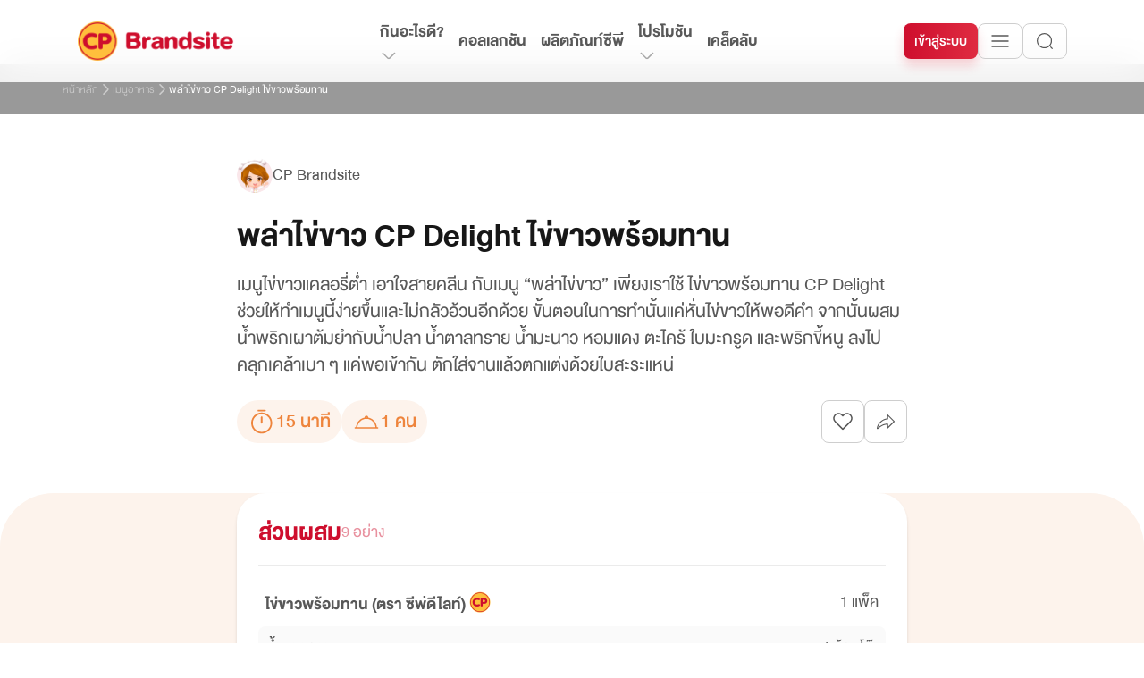

--- FILE ---
content_type: text/html; charset=utf-8
request_url: https://www.cpbrandsite.com/recipe/%E0%B8%9E%E0%B8%A5%E0%B9%88%E0%B8%B2%E0%B9%84%E0%B8%82%E0%B9%88%E0%B8%82%E0%B8%B2%E0%B8%A7cpdelight%E0%B9%84%E0%B8%82%E0%B9%88%E0%B8%82%E0%B8%B2%E0%B8%A7%E0%B8%9E%E0%B8%A3%E0%B9%89%E0%B8%AD%E0%B8%A1%E0%B8%97%E0%B8%B2%E0%B8%99
body_size: 11581
content:
<!DOCTYPE html><html lang="th"><head><title>พล่าไข่ขาว CP Delight ไข่ขาวพร้อมทาน</title><meta charSet="utf-8"/><meta name="viewport" content="width=device-width, initial-scale=1"/><meta name="mobile-web-app-capable" content="yes"/><meta name="apple-mobile-web-app-capable" content="yes"/><meta name="description" content="เมนูไข่ขาวแคลอรี่ต่ำ เอาใจสายคลีน กับเมนู “พล่าไข่ขาว” เพียงเราใช้ ไข่ขาวพร้อมทาน CP Delight ช่วยให้ทำเมนูนี้ง่ายขึ้นและไม่กลัวอ้วนอีกด้วย ขั้นตอนในการทำนั้นแค่หั่นไข่ขาวให้พอดีคำ จากนั้นผสมน้ำพริกเผาต้มยำกับน้ำปลา น้ำตาลทราย น้ำมะนาว หอมแดง ตะไคร้ ใบมะกรูด และพริกขี้หนู ลงไปคลุกเคล้าเบา ๆ แค่พอเข้ากัน ตักใส่จานแล้วตกแต่งด้วยใบสะระแหน่"/><meta name="keywords" content="พล่าไข่ขาว CP Delight ไข่ขาวพร้อมทาน"/><link rel="shortcut icon" href="/favicons/favicon.ico"/><meta property="og:title" content="พล่าไข่ขาว CP Delight ไข่ขาวพร้อมทาน"/><meta property="og:locale" content="th_TH"/><meta property="og:description" content="เมนูไข่ขาวแคลอรี่ต่ำ เอาใจสายคลีน กับเมนู “พล่าไข่ขาว” เพียงเราใช้ ไข่ขาวพร้อมทาน CP Delight ช่วยให้ทำเมนูนี้ง่ายขึ้นและไม่กลัวอ้วนอีกด้วย ขั้นตอนในการทำนั้นแค่หั่นไข่ขาวให้พอดีคำ จากนั้นผสมน้ำพริกเผาต้มยำกับน้ำปลา น้ำตาลทราย น้ำมะนาว หอมแดง ตะไคร้ ใบมะกรูด และพริกขี้หนู ลงไปคลุกเคล้าเบา ๆ แค่พอเข้ากัน ตักใส่จานแล้วตกแต่งด้วยใบสะระแหน่"/><meta property="og:type" content="website"/><meta property="og:site_name" content="cpbrandsite"/><meta property="og:url" content="https://cpbrandsite.com/recipe/%E0%B8%9E%E0%B8%A5%E0%B9%88%E0%B8%B2%E0%B9%84%E0%B8%82%E0%B9%88%E0%B8%82%E0%B8%B2%E0%B8%A7cpdelight%E0%B9%84%E0%B8%82%E0%B9%88%E0%B8%82%E0%B8%B2%E0%B8%A7%E0%B8%9E%E0%B8%A3%E0%B9%89%E0%B8%AD%E0%B8%A1%E0%B8%97%E0%B8%B2%E0%B8%99"/><meta property="og:image" content="https://cdn-cms.cpbrandsite.com/web/recipe/ydgduqsvizr59si2jzgmusltpcp0x6hywtdedpln.png"/><meta property="og:image:alt" content="พล่าไข่ขาว CP Delight ไข่ขาวพร้อมทาน"/><meta property="og:image:width" content="1200"/><meta property="og:image:height" content="630"/><meta property="fb:app_id" content="8603308909702017"/><meta name="twitter:card" content="summary_large_image"/><meta name="twitter:title" content="พล่าไข่ขาว CP Delight ไข่ขาวพร้อมทาน"/><meta name="twitter:description" content="เมนูไข่ขาวแคลอรี่ต่ำ เอาใจสายคลีน กับเมนู “พล่าไข่ขาว” เพียงเราใช้ ไข่ขาวพร้อมทาน CP Delight ช่วยให้ทำเมนูนี้ง่ายขึ้นและไม่กลัวอ้วนอีกด้วย ขั้นตอนในการทำนั้นแค่หั่นไข่ขาวให้พอดีคำ จากนั้นผสมน้ำพริกเผาต้มยำกับน้ำปลา น้ำตาลทราย น้ำมะนาว หอมแดง ตะไคร้ ใบมะกรูด และพริกขี้หนู ลงไปคลุกเคล้าเบา ๆ แค่พอเข้ากัน ตักใส่จานแล้วตกแต่งด้วยใบสะระแหน่"/><meta name="twitter:image" content="https://cdn-cms.cpbrandsite.com/web/recipe/ydgduqsvizr59si2jzgmusltpcp0x6hywtdedpln.png"/><link rel="preload" href="/images/menubar/icon-brand-desktop.png" as="image" fetchpriority="high"/><meta name="next-head-count" content="24"/><link rel="preload" href="/_next/static/css/f75b26bc252d49ba.css" as="style"/><link rel="stylesheet" href="/_next/static/css/f75b26bc252d49ba.css" data-n-g=""/><noscript data-n-css=""></noscript><script defer="" nomodule="" src="/_next/static/chunks/polyfills-42372ed130431b0a.js"></script><script src="/_next/static/chunks/webpack-69be1a8f0a11bb0b.js" defer=""></script><script src="/_next/static/chunks/framework-ee832f5d8d5592a3.js" defer=""></script><script src="/_next/static/chunks/main-5b51f37366a131d2.js" defer=""></script><script src="/_next/static/chunks/pages/_app-87e80c91d674dd0a.js" defer=""></script><script src="/_next/static/chunks/430-6802b29938f59182.js" defer=""></script><script src="/_next/static/chunks/5680-8805bae7e806823b.js" defer=""></script><script src="/_next/static/chunks/1846-758afda16e030778.js" defer=""></script><script src="/_next/static/chunks/6920-e74dfdd1d35279fd.js" defer=""></script><script src="/_next/static/chunks/8257-2c395a3904c1e334.js" defer=""></script><script src="/_next/static/chunks/7189-d12f074116aad4a6.js" defer=""></script><script src="/_next/static/chunks/9670-3a00f68d529cdb3e.js" defer=""></script><script src="/_next/static/chunks/3934-670967f6b12b2ab9.js" defer=""></script><script src="/_next/static/chunks/882-1a2082078cf2fae7.js" defer=""></script><script src="/_next/static/chunks/pages/recipe/%5Bslug%5D-787b25ae186eed72.js" defer=""></script><script src="/_next/static/9b68KEVbUhMy2FI5g033v/_buildManifest.js" defer=""></script><script src="/_next/static/9b68KEVbUhMy2FI5g033v/_ssgManifest.js" defer=""></script><style data-styled="" data-styled-version="6.1.19">.ant-popover-inner{padding:0px!important;}/*!sc*/
data-styled.g1[id="sc-global-iCHpyq1"]{content:"sc-global-iCHpyq1,"}/*!sc*/
.gzMSom{--tw-bg-opacity:1;background-color:rgb(255 255 255 / var(--tw-bg-opacity, 1));padding-top:72px;}/*!sc*/
@media (max-width:991px){.gzMSom{padding-top:3.5rem;}}/*!sc*/
data-styled.g46[id="Layoutstyle__CustomLayout-sc-1y0f9al-0"]{content:"gzMSom,"}/*!sc*/
@media (max-width:767px){.ccrDot{margin:0px!important;height:100vh!important;max-width:100vw!important;}.ccrDot >div{height:100%;}}/*!sc*/
data-styled.g49[id="AlertModalstyle__CustomModal-sc-18u5e4a-0"]{content:"ccrDot,"}/*!sc*/
.beuTkA{width:fit-content;min-width:900px!important;padding-top:2.5rem;padding-bottom:2.5rem;}/*!sc*/
.beuTkA .ant-modal-content{border-radius:1rem!important;box-shadow:0px 7px 16px 0px rgba(0,0,0,0.05)!important;}/*!sc*/
@media (max-width:991px){.beuTkA{width:100%!important;min-width:0px!important;}}/*!sc*/
@media (max-width:767px){.beuTkA .ant-modal-content{border-radius:0px!important;background-color:transparent!important;padding-left:0.75rem!important;padding-right:0.75rem!important;--tw-shadow:0 0 #0000!important;--tw-shadow-colored:0 0 #0000!important;box-shadow:var(--tw-ring-offset-shadow, 0 0 #0000),var(--tw-ring-shadow, 0 0 #0000),var(--tw-shadow)!important;}}/*!sc*/
data-styled.g89[id="InterestModalstyle__ModalContainer-sc-p7aqt3-0"]{content:"beuTkA,"}/*!sc*/
.fDiQOT{position:fixed;left:0px;right:0px;top:0px;z-index:50;min-height:100vh;background-color:rgba(255, 255, 255, 0.75);--tw-backdrop-blur:blur(10px);-webkit-backdrop-filter:var(--tw-backdrop-blur) var(--tw-backdrop-brightness) var(--tw-backdrop-contrast) var(--tw-backdrop-grayscale) var(--tw-backdrop-hue-rotate) var(--tw-backdrop-invert) var(--tw-backdrop-opacity) var(--tw-backdrop-saturate) var(--tw-backdrop-sepia);backdrop-filter:var(--tw-backdrop-blur) var(--tw-backdrop-brightness) var(--tw-backdrop-contrast) var(--tw-backdrop-grayscale) var(--tw-backdrop-hue-rotate) var(--tw-backdrop-invert) var(--tw-backdrop-opacity) var(--tw-backdrop-saturate) var(--tw-backdrop-sepia);display:none;}/*!sc*/
@media (max-width:767px){.fDiQOT{background-image:linear-gradient( 180deg,rgba(255,255,255,0.75),white );}}/*!sc*/
data-styled.g90[id="InterestModalstyle__MaskContainer-sc-p7aqt3-1"]{content:"fDiQOT,"}/*!sc*/
.fDLBqa{--tw-bg-opacity:1;background-color:rgb(23 23 23 / var(--tw-bg-opacity, 1));padding-top:1.5rem;padding-bottom:1.5rem;text-align:center;font-size:0.875rem;line-height:1.25rem;font-weight:400;--tw-text-opacity:1;color:rgb(88 88 88 / var(--tw-text-opacity, 1));}/*!sc*/
.fDLBqa a:hover{--tw-text-opacity:1;color:rgb(238 132 60 / var(--tw-text-opacity, 1));}/*!sc*/
@media (max-width:991px){.fDLBqa{padding-top:1rem;padding-bottom:1rem;}}/*!sc*/
@media (max-width:767px){.fDLBqa a:hover{--tw-bg-opacity:1;background-color:rgb(23 23 23 / var(--tw-bg-opacity, 1));--tw-text-opacity:1;color:rgb(88 88 88 / var(--tw-text-opacity, 1));}}/*!sc*/
@media (max-width:575px){.fDLBqa{font-size:0.75rem;line-height:1rem;}}/*!sc*/
data-styled.g91[id="CopyrightFooterstyle__Container-sc-1rjn8y0-0"]{content:"fDLBqa,"}/*!sc*/
.jaexpl{margin-top:0px;margin-bottom:0px;}/*!sc*/
@media (max-width:991px){.jaexpl{margin-top:1rem;margin-bottom:1rem;}}/*!sc*/
data-styled.g92[id="Contactstyle__Container-sc-1lyemse-0"]{content:"jaexpl,"}/*!sc*/
.kYWvAE{margin-bottom:1rem;width:11rem;cursor:pointer;}/*!sc*/
@media (max-width:991px){.kYWvAE{margin-bottom:0.75rem;width:13rem;}}/*!sc*/
data-styled.g93[id="Contactstyle__BrandLogo-sc-1lyemse-1"]{content:"kYWvAE,"}/*!sc*/
.lnpslq{width:13rem;font-size:1.25rem;line-height:20px;font-weight:300;--tw-text-opacity:1;color:rgb(206 206 206 / var(--tw-text-opacity, 1));}/*!sc*/
@media (max-width:991px){.lnpslq{width:100%;}}/*!sc*/
data-styled.g94[id="Contactstyle__BrandDesc-sc-1lyemse-2"]{content:"lnpslq,"}/*!sc*/
.hduHBS{display:flex;align-items:center;gap:0.25rem;fill:orange-50;}/*!sc*/
data-styled.g95[id="Contactstyle__CustomLink-sc-1lyemse-3"]{content:"hduHBS,"}/*!sc*/
.jgWyHD{margin-top:0.25rem;margin-bottom:0.25rem;width:fit-content;font-size:28px;line-height:30px;--tw-text-opacity:1;color:rgb(255 255 255 / var(--tw-text-opacity, 1));}/*!sc*/
.jgWyHD svg{aspect-ratio:1/1;width:1rem;fill:white;transition:all 0.1s ease-in;}/*!sc*/
.jgWyHD:hover{--tw-text-opacity:1;color:rgb(255 255 255 / var(--tw-text-opacity, 1));}/*!sc*/
.jgWyHD:hover svg{fill:#EE843C;transition:all 0.1s ease-in;}/*!sc*/
@media (max-width:767px){.jgWyHD:hover{--tw-text-opacity:1;color:rgb(255 255 255 / var(--tw-text-opacity, 1));}.jgWyHD:hover svg{fill:white;}}/*!sc*/
data-styled.g96[id="Contactstyle__Phone-sc-1lyemse-4"]{content:"jgWyHD,"}/*!sc*/
.cCfJgo{font-size:1.25rem;line-height:1.75rem;font-weight:400;--tw-text-opacity:1;color:rgb(255 191 60 / var(--tw-text-opacity, 1));}/*!sc*/
.cCfJgo svg{aspect-ratio:1/1;width:1rem;fill:#FFBF3C;transition:all 0.1s ease-in;}/*!sc*/
.cCfJgo:hover{--tw-text-opacity:1;color:rgb(255 191 60 / var(--tw-text-opacity, 1));}/*!sc*/
.cCfJgo:hover svg{aspect-ratio:1/1;width:1rem;fill:#EE843C;transition:all 0.1s ease-in;}/*!sc*/
@media (max-width:767px){.cCfJgo:hover{--tw-text-opacity:1;color:rgb(255 191 60 / var(--tw-text-opacity, 1));}.cCfJgo:hover svg{fill:#FFBF3C;}}/*!sc*/
data-styled.g97[id="Contactstyle__Mail-sc-1lyemse-5"]{content:"cCfJgo,"}/*!sc*/
.hIZnNs{margin-bottom:0.25rem;font-size:1.5rem;line-height:2rem;font-weight:700;--tw-text-opacity:1;color:rgb(255 255 255 / var(--tw-text-opacity, 1));}/*!sc*/
@media (max-width:991px){.hIZnNs{margin-bottom:0.5rem;font-size:28px;line-height:30px;}}/*!sc*/
data-styled.g99[id="Socialstyle__Title-sc-ggwj0g-1"]{content:"hIZnNs,"}/*!sc*/
.hraMsC{display:flex;align-items:center;gap:1rem;}/*!sc*/
.hraMsC svg{height:2rem!important;width:2rem!important;fill:#CECECE;transition:all 0.1s ease-in;}/*!sc*/
.hraMsC svg:hover{fill:#EE843C;transition:all 0.1s ease-in;}/*!sc*/
@media (max-width:991px){.hraMsC svg{height:2.5rem!important;width:2.5rem!important;}.hraMsC svg:hover{fill:#CECECE;}}/*!sc*/
data-styled.g100[id="Socialstyle__SocialWrapper-sc-ggwj0g-2"]{content:"hraMsC,"}/*!sc*/
.ljLVrL{position:relative;--tw-bg-opacity:1;background-color:rgb(23 23 23 / var(--tw-bg-opacity, 1));padding-left:1rem;padding-right:1rem;padding-bottom:1rem;padding-top:3rem;}/*!sc*/
data-styled.g106[id="FooterMobilestyle__Container-sc-1ya5495-0"]{content:"ljLVrL,"}/*!sc*/
.hAbaKq{margin-bottom:0.5rem;font-size:28px;font-weight:700;line-height:30px;--tw-text-opacity:1;color:rgb(255 255 255 / var(--tw-text-opacity, 1));}/*!sc*/
.hAbaKq :hover{--tw-text-opacity:1;color:rgb(255 255 255 / var(--tw-text-opacity, 1));}/*!sc*/
data-styled.g107[id="FooterMobilestyle__Title-sc-1ya5495-1"]{content:"hAbaKq,"}/*!sc*/
.hcOvSS{width:1rem;rotate:180deg;transition:all 0.3s ease-in;}/*!sc*/
data-styled.g108[id="FooterMobilestyle__CollapseArrow-sc-1ya5495-2"]{content:"hcOvSS,"}/*!sc*/
.guqtDT .ant-collapse-header,.guqtDT .ant-collapse-content-box{padding:0px!important;}/*!sc*/
data-styled.g109[id="FooterMobilestyle__CustomCollapse-sc-1ya5495-3"]{content:"guqtDT,"}/*!sc*/
.gycVFR{--tw-bg-opacity:1;background-color:rgb(23 23 23 / var(--tw-bg-opacity, 1));padding-left:1rem;padding-right:1rem;}/*!sc*/
data-styled.g111[id="FooterMobilestyle__ContainerDivider-sc-1ya5495-5"]{content:"gycVFR,"}/*!sc*/
.bdXMfF{margin-left:auto;margin-right:auto;height:1px;width:100%;max-width:1314px;--tw-bg-opacity:1;background-color:rgb(167 167 167 / var(--tw-bg-opacity, 1));opacity:0.2;}/*!sc*/
data-styled.g112[id="FooterMobilestyle__Divider-sc-1ya5495-6"]{content:"bdXMfF,"}/*!sc*/
.likejQ{right:2.5rem;z-index:40;}/*!sc*/
@media (max-width:767px){.likejQ{right:1rem;}}/*!sc*/
data-styled.g113[id="BackTopstyle__CustomBackTop-sc-1cilcae-0"]{content:"likejQ,"}/*!sc*/
.aelVM .ant-skeleton-title{height:1.25rem!important;width:10rem!important;}/*!sc*/
@media (max-width:767px){.aelVM .ant-skeleton-avatar{height:1.75rem!important;width:1.75rem!important;}.aelVM .ant-skeleton-title{margin-top:0.25rem!important;height:1.25rem!important;width:7rem!important;}.aelVM .ant-skeleton-paragraph{display:none;}}/*!sc*/
data-styled.g381[id="CreatorProfilestyle__CustomSkeleton-sc-jj3yfq-0"]{content:"aelVM,"}/*!sc*/
.boNNZc{position:relative;height:700px!important;width:100%!important;}/*!sc*/
.boNNZc svg{display:none;}/*!sc*/
@media (max-width:991px){.boNNZc{height:520px!important;}}/*!sc*/
@media (max-width:767px){.boNNZc{height:auto!important;}}/*!sc*/
data-styled.g382[id="RecipeCoverstyle__Container-sc-32uhxh-0"]{content:"boNNZc,"}/*!sc*/
.kSNJYz{position:absolute;inset:0px;margin-left:auto;margin-right:auto;max-width:1140px;}/*!sc*/
data-styled.g383[id="RecipeCoverstyle__Wrapper-sc-32uhxh-1"]{content:"kSNJYz,"}/*!sc*/
.dlZKmf{position:absolute;bottom:0px;margin-left:auto;margin-right:auto;aspect-ratio:16/9;height:auto!important;width:100%!important;border-radius:0px!important;}/*!sc*/
.dlZKmf svg{display:none;}/*!sc*/
@media (max-width:767px){.dlZKmf{position:relative;inset:0px;}}/*!sc*/
data-styled.g384[id="RecipeCoverstyle__VideoSkeleton-sc-32uhxh-2"]{content:"dlZKmf,"}/*!sc*/
.hMibeP{margin-left:auto;margin-right:auto;margin-top:3rem;margin-bottom:3rem;width:100%;max-width:750px;}/*!sc*/
.hMibeP .content-skeleton .ant-skeleton-title{height:3rem!important;width:20rem!important;}/*!sc*/
.hMibeP .content-skeleton .ant-skeleton-paragraph li{height:1.5rem!important;}/*!sc*/
@media (max-width:767px){.hMibeP{margin-top:1.5rem;margin-bottom:1.5rem;padding-left:1rem;padding-right:1rem;}.hMibeP .content-skeleton .ant-skeleton-title{margin-top:1rem;height:2.5rem!important;width:18rem!important;}.hMibeP .content-skeleton .ant-skeleton-paragraph li{height:1.25rem!important;}}/*!sc*/
data-styled.g385[id="RecipeCoverstyle__ContentContainer-sc-32uhxh-3"]{content:"hMibeP,"}/*!sc*/
</style></head><body><script type="text/javascript">
                            !function(){var i="analytics",analytics=window[i]=window[i]||[];
                            if(!analytics.initialize)if(analytics.invoked)window.console&&console.error&&console.error("Segment snippet included twice.");
                            else{analytics.invoked=!0;analytics.methods=["trackSubmit","trackClick","trackLink","trackForm","pageview","identify","reset","group","track","ready","alias","debug","page","screen","once","off","on","addSourceMiddleware","addIntegrationMiddleware","setAnonymousId","addDestinationMiddleware","register"];
                            analytics.factory=function(e){return function(){if(window[i].initialized)return window[i][e].apply(window[i],arguments);
                            var n=Array.prototype.slice.call(arguments);if(["track","screen","alias","group","page","identify"].indexOf(e)>-1){var c=document.querySelector("link[rel='canonical']");
                            n.push({__t:"bpc",c:c&&c.getAttribute("href")||void 0,p:location.pathname,u:location.href,s:location.search,t:document.title,r:document.referrer})}n.unshift(e);analytics.push(n);
                            return analytics}};for(var n=0;n<analytics.methods.length;n++){var key=analytics.methods[n];analytics[key]=analytics.factory(key)}analytics.load=function(key,n){var t=document.createElement("script");
                            t.type="text/javascript";t.async=!0;t.setAttribute("data-global-segment-analytics-key",i);t.src="https://cdn.segment.com/analytics.js/v1/" + key + "/analytics.min.js";
                            var r=document.getElementsByTagName("script")[0];r.parentNode.insertBefore(t,r);analytics._loadOptions=n};analytics._writeKey="XxufVNL4VJl1lXYF07Fuf65ASYVegMtm";;analytics.SNIPPET_VERSION="5.2.0";
                            analytics.load("XxufVNL4VJl1lXYF07Fuf65ASYVegMtm");analytics.page();}}();
                            </script><div id="__next"><div class="ant-layout Layoutstyle__CustomLayout-sc-1y0f9al-0 gzMSom css-u5cpu9"><div class="InterestModalstyle__MaskContainer-sc-p7aqt3-1 fDiQOT"></div><div class="ant-skeleton ant-skeleton-element css-u5cpu9 RecipeCoverstyle__Container-sc-32uhxh-0 boNNZc"><div class="ant-skeleton-image RecipeCoverstyle__Container-sc-32uhxh-0 boNNZc"><div class="RecipeCoverstyle__Wrapper-sc-32uhxh-1 kSNJYz"><div class="ant-skeleton ant-skeleton-element ant-skeleton-active RecipeCoverstyle__VideoSkeleton-sc-32uhxh-2 dlZKmf css-u5cpu9"><div class="ant-skeleton-image RecipeCoverstyle__VideoSkeleton-sc-32uhxh-2 dlZKmf"><svg viewBox="0 0 1098 1024" xmlns="http://www.w3.org/2000/svg" class="ant-skeleton-image-svg"><title>Image placeholder</title><path d="M365.714286 329.142857q0 45.714286-32.036571 77.677714t-77.677714 32.036571-77.677714-32.036571-32.036571-77.677714 32.036571-77.677714 77.677714-32.036571 77.677714 32.036571 32.036571 77.677714zM950.857143 548.571429l0 256-804.571429 0 0-109.714286 182.857143-182.857143 91.428571 91.428571 292.571429-292.571429zM1005.714286 146.285714l-914.285714 0q-7.460571 0-12.873143 5.412571t-5.412571 12.873143l0 694.857143q0 7.460571 5.412571 12.873143t12.873143 5.412571l914.285714 0q7.460571 0 12.873143-5.412571t5.412571-12.873143l0-694.857143q0-7.460571-5.412571-12.873143t-12.873143-5.412571zM1097.142857 164.571429l0 694.857143q0 37.741714-26.843429 64.585143t-64.585143 26.843429l-914.285714 0q-37.741714 0-64.585143-26.843429t-26.843429-64.585143l0-694.857143q0-37.741714 26.843429-64.585143t64.585143-26.843429l914.285714 0q37.741714 0 64.585143 26.843429t26.843429 64.585143z" class="ant-skeleton-image-path"></path></svg></div></div></div></div></div><div class="RecipeCoverstyle__ContentContainer-sc-32uhxh-3 hMibeP"><div class="ant-skeleton ant-skeleton-with-avatar ant-skeleton-active CreatorProfilestyle__CustomSkeleton-sc-jj3yfq-0 aelVM css-u5cpu9"><div class="ant-skeleton-header"><span class="ant-skeleton-avatar ant-skeleton-avatar-lg ant-skeleton-avatar-circle"></span></div><div class="ant-skeleton-content"><h3 class="ant-skeleton-title" style="width:50%"></h3><ul class="ant-skeleton-paragraph"></ul></div></div><div class="ant-skeleton ant-skeleton-active content-skeleton css-u5cpu9"><div class="ant-skeleton-content"><h3 class="ant-skeleton-title" style="width:38%"></h3><ul class="ant-skeleton-paragraph"><li></li><li style="width:61%"></li></ul></div></div></div><div class="FooterMobilestyle__Container-sc-1ya5495-0 ljLVrL"><div class="ant-collapse ant-collapse-icon-position-end ant-collapse-ghost FooterMobilestyle__CustomCollapse-sc-1ya5495-3 guqtDT css-u5cpu9"><div class="ant-collapse-item"><div class="ant-collapse-header" role="button" aria-expanded="false" aria-disabled="false" tabindex="0"><div class="ant-collapse-expand-icon"><img alt="collapse arrow" loading="lazy" width="16" height="8" decoding="async" data-nimg="1" class="FooterMobilestyle__CollapseArrow-sc-1ya5495-2 hcOvSS ant-collapse-arrow" style="color:transparent" src="/icons/arrow-top-white.svg"/></div><span class="ant-collapse-header-text"><div class="FooterMobilestyle__Title-sc-1ya5495-1 hAbaKq">กินอะไรดี?</div></span></div></div><div class="ant-collapse-item"><div class="ant-collapse-header" role="button" aria-expanded="false" aria-disabled="false" tabindex="0"><div class="ant-collapse-expand-icon"><img alt="collapse arrow" loading="lazy" width="16" height="8" decoding="async" data-nimg="1" class="FooterMobilestyle__CollapseArrow-sc-1ya5495-2 hcOvSS ant-collapse-arrow" style="color:transparent" src="/icons/arrow-top-white.svg"/></div><span class="ant-collapse-header-text"><div class="FooterMobilestyle__Title-sc-1ya5495-1 hAbaKq">ผลิตภัณฑ์ซีพี</div></span></div></div></div><div class="FooterMobilestyle__Title-sc-1ya5495-1 hAbaKq"><a href="/collection">คอลเลกชัน</a></div><div class="FooterMobilestyle__Title-sc-1ya5495-1 hAbaKq"><a href="/news">ข่าวสาร</a></div><div class="FooterMobilestyle__Title-sc-1ya5495-1 hAbaKq"><a href="/tips-tricks">เคล็ดลับ</a></div><div class="FooterMobilestyle__Title-sc-1ya5495-1 hAbaKq"><a href="/food-service">ฟู้ดเซอร์วิส</a></div><div class="FooterMobilestyle__Title-sc-1ya5495-1 hAbaKq"><a href="/contact">ติดต่อเรา</a></div><div class="Contactstyle__Container-sc-1lyemse-0 jaexpl"><img alt="cpbrand" fetchpriority="high" width="176" height="46" decoding="async" data-nimg="1" class="Contactstyle__BrandLogo-sc-1lyemse-1 kYWvAE" style="color:transparent" src="/images/menubar/icon-brand-desktop.png"/><div class="Contactstyle__BrandDesc-sc-1lyemse-2 lnpslq">ผลิตภัณฑ์อาหารซีพี &quot;จากใจสู่จาน&quot; ศูนย์ผู้บริโภค ซีพีเอฟ</div><a href="tel:6628008000" aria-label="Phone" class="Contactstyle__CustomLink-sc-1lyemse-3 Contactstyle__Phone-sc-1lyemse-4 hduHBS jgWyHD"><svg width="16" height="16" viewBox="0 0 16 16" xmlns="http://www.w3.org/2000/svg"><g id="ion:call"><path id="Vector" d="M12.2186 15C11.6086 15 10.7517 14.7793 9.46861 14.0625C7.9083 13.1875 6.70142 12.3796 5.14955 10.8318C3.6533 9.33652 2.92517 8.36839 1.90611 6.51402C0.754861 4.42027 0.951111 3.32277 1.17049 2.8537C1.43174 2.29308 1.81736 1.95777 2.3158 1.62495C2.59891 1.43947 2.89851 1.28046 3.2108 1.14995C3.24205 1.13652 3.27111 1.1237 3.29705 1.11214C3.45174 1.04245 3.68611 0.937142 3.98299 1.04964C4.18111 1.12402 4.35799 1.2762 4.63486 1.54964C5.20267 2.10964 5.97861 3.35683 6.26486 3.96933C6.45705 4.38214 6.58424 4.65464 6.58455 4.96027C6.58455 5.31808 6.40455 5.59402 6.18611 5.89183C6.14517 5.94777 6.10455 6.0012 6.06517 6.05308C5.82736 6.36558 5.77517 6.45589 5.80955 6.61714C5.87924 6.9412 6.39892 7.90589 7.25299 8.75808C8.10705 9.61027 9.04392 10.0971 9.36924 10.1665C9.53736 10.2025 9.62955 10.1481 9.95205 9.90183C9.9983 9.86652 10.0458 9.82995 10.0955 9.79339C10.4286 9.54558 10.6917 9.37027 11.0411 9.37027H11.043C11.347 9.37027 11.6074 9.50214 12.0386 9.71964C12.6011 10.0034 13.8858 10.7693 14.4492 11.3378C14.7233 11.614 14.8761 11.7903 14.9508 11.9881C15.0633 12.2859 14.9574 12.5193 14.8883 12.6756C14.8767 12.7015 14.8639 12.73 14.8505 12.7615C14.7189 13.0733 14.559 13.3722 14.3727 13.6546C14.0405 14.1515 13.7039 14.5362 13.142 14.7978C12.8535 14.9342 12.5378 15.0034 12.2186 15Z"></path></g></svg><span>+66 (0) 2800 8000</span></a><a href="mailto:consumercenter@cpf.co.th" aria-label="Mail" class="Contactstyle__CustomLink-sc-1lyemse-3 Contactstyle__Mail-sc-1lyemse-5 hduHBS cCfJgo"><svg width="16" height="16" viewBox="0 0 16 16" xmlns="http://www.w3.org/2000/svg"><g id="ion:mail"><path id="Vector" d="M13.25 2.5H2.75C2.28602 2.5005 1.84119 2.68503 1.51311 3.01311C1.18503 3.34119 1.0005 3.78602 1 4.25V11.75C1.0005 12.214 1.18503 12.6588 1.51311 12.9869C1.84119 13.315 2.28602 13.4995 2.75 13.5H13.25C13.714 13.4995 14.1588 13.315 14.4869 12.9869C14.815 12.6588 14.9995 12.214 15 11.75V4.25C14.9995 3.78602 14.815 3.34119 14.4869 3.01311C14.1588 2.68503 13.714 2.5005 13.25 2.5ZM12.8069 5.39469L8.30688 8.89469C8.21912 8.9629 8.11115 8.99994 8 8.99994C7.88885 8.99994 7.78088 8.9629 7.69312 8.89469L3.19313 5.39469C3.14025 5.35476 3.09585 5.30472 3.06248 5.24749C3.02911 5.19025 3.00746 5.12695 2.99877 5.06127C2.99007 4.99559 2.99452 4.92884 3.01185 4.86489C3.02919 4.80094 3.05905 4.74108 3.09972 4.68878C3.14039 4.63647 3.19104 4.59277 3.24874 4.56021C3.30645 4.52766 3.37004 4.50689 3.43584 4.49913C3.50164 4.49136 3.56832 4.49675 3.63201 4.51498C3.69571 4.53321 3.75515 4.56391 3.80687 4.60531L8 7.86656L12.1931 4.60531C12.298 4.52613 12.4298 4.4914 12.56 4.50864C12.6903 4.52587 12.8085 4.59369 12.8892 4.69741C12.9698 4.80114 13.0064 4.93244 12.991 5.06293C12.9756 5.19341 12.9095 5.31259 12.8069 5.39469Z"></path></g></svg><span>consumercenter@cpf.co.th</span></a></div><div class="Socialstyle__Container-sc-ggwj0g-0 eoWFpk"><div class="Socialstyle__Title-sc-ggwj0g-1 hIZnNs">ช่องทางสื่อสารอื่นๆ</div><div class="Socialstyle__SocialWrapper-sc-ggwj0g-2 hraMsC"><a href="https://www.facebook.com/brandcp/" target="_blank" aria-label="facebook"><svg xmlns="http://www.w3.org/2000/svg" width="32" height="32" viewBox="0 0 32 32"><path fill-rule="evenodd" clip-rule="evenodd" d="M29.3334 16.0001C29.3334 8.63699 23.3631 2.66675 16 2.66675C8.63693 2.66675 2.66669 8.63699 2.66669 16.0001C2.66669 22.6548 7.54169 28.1709 13.9167 29.1721V19.8554H10.5304V16.0001H13.9167V13.0626C13.9167 9.72151 15.9078 7.87449 18.953 7.87449C20.4119 7.87449 21.9381 8.1352 21.9381 8.1352V11.4167H20.256C18.6006 11.4167 18.0828 12.4441 18.0828 13.5001V16.0001H21.7804L21.1899 19.8554H18.0834V29.1733C24.4584 28.1727 29.3334 22.6566 29.3334 16.0001Z"></path></svg></a><a href="https://www.youtube.com/user/cpbrandthailand" target="_blank" aria-label="youtube"><svg xmlns="http://www.w3.org/2000/svg" width="32" height="32" viewBox="0 0 32 32"><path fill-rule="evenodd" clip-rule="evenodd" d="M29.0621 10.7139C29.0621 10.7139 28.8017 8.87583 27.9987 8.06854C26.9853 7.00734 25.8481 7.00083 25.3273 6.93789C21.599 6.66663 15.9979 6.66663 15.9979 6.66663C15.9979 6.66663 10.3989 6.66663 6.66625 6.93789C6.14542 7.00083 5.01044 7.00517 3.99481 8.06854C3.18752 8.87583 2.93144 10.7139 2.93144 10.7139C2.76652 12.1477 2.67814 13.5893 2.66669 15.0325V17.0529C2.67835 18.4961 2.76673 19.9377 2.93144 21.3715C2.93144 21.3715 3.19186 23.2096 3.9883 24.0277C5.00393 25.0911 6.33639 25.0564 6.93318 25.1692C9.06643 25.3732 16 25.434 16 25.434C16 25.434 21.6055 25.434 25.3316 25.1584C25.8546 25.0954 26.9896 25.0889 28.0052 24.0277C28.806 23.2204 29.0664 21.3802 29.0664 21.3802C29.2313 19.9464 29.3197 18.5048 29.3312 17.0616V15.0303C29.3167 13.587 29.2262 12.1455 29.0599 10.7118L29.0621 10.7139ZM13.2375 19.5052V12.0117L20.4402 15.7704L13.2375 19.5052Z"></path></svg></a><a href="https://www.instagram.com/cpfood/" target="_blank" aria-label="instagram"><svg xmlns="http://www.w3.org/2000/svg" width="32" height="32" viewBox="0 0 32 32"><path d="M10.4778 2.76C9.05918 2.82693 8.09038 3.05333 7.24345 3.38613C6.36691 3.72773 5.62398 4.18613 4.88478 4.928C4.14558 5.66986 3.69038 6.41333 3.35118 7.2912C3.02291 8.14 2.80051 9.1096 2.73785 10.5291C2.67518 11.9485 2.66131 12.4048 2.66825 16.0256C2.67518 19.6464 2.69118 20.1003 2.75998 21.5227C2.82771 22.9411 3.05331 23.9096 3.38611 24.7568C3.72825 25.6333 4.18611 26.376 4.92825 27.1155C5.67038 27.8549 6.41331 28.3091 7.29331 28.6488C8.14131 28.9765 9.11118 29.2 10.5304 29.2621C11.9496 29.3243 12.4064 29.3387 16.0261 29.3317C19.6458 29.3248 20.1016 29.3088 21.5237 29.2413C22.9458 29.1739 23.9093 28.9467 24.7568 28.6155C25.6333 28.2725 26.3765 27.8155 27.1154 27.0731C27.8544 26.3307 28.3093 25.5867 28.6482 24.7083C28.9768 23.8603 29.2 22.8904 29.2616 21.4723C29.3237 20.0491 29.3384 19.5947 29.3314 15.9744C29.3245 12.3541 29.3082 11.9003 29.2408 10.4784C29.1733 9.05653 28.9474 8.09093 28.6149 7.2432C28.2722 6.36667 27.8149 5.62453 27.073 4.88453C26.3312 4.14453 25.5866 3.68986 24.7085 3.35173C23.86 3.02346 22.8906 2.79973 21.4714 2.7384C20.0522 2.67706 19.5954 2.66133 15.9744 2.66826C12.3533 2.6752 11.9 2.69066 10.4778 2.76ZM10.6336 26.8635C9.33358 26.8069 8.62771 26.5909 8.15731 26.4101C7.53438 26.1701 7.09065 25.88 6.62185 25.4157C6.15305 24.9515 5.86505 24.5061 5.62185 23.8845C5.43918 23.4141 5.21918 22.7091 5.15838 21.4091C5.09225 20.004 5.07838 19.5821 5.07065 16.0224C5.06291 12.4627 5.07651 12.0413 5.13811 10.6357C5.19358 9.3368 5.41091 8.63013 5.59145 8.16C5.83145 7.53627 6.12051 7.09333 6.58585 6.6248C7.05118 6.15627 7.49518 5.86773 8.11731 5.62453C8.58718 5.44106 9.29225 5.22293 10.5917 5.16106C11.9978 5.0944 12.4192 5.08106 15.9784 5.07333C19.5376 5.0656 19.96 5.07893 21.3666 5.1408C22.6656 5.19733 23.3725 5.41253 23.8421 5.59413C24.4653 5.83413 24.9088 6.1224 25.3773 6.58853C25.8458 7.05467 26.1346 7.49707 26.3778 8.12053C26.5616 8.58907 26.7797 9.29387 26.841 10.5941C26.908 12.0003 26.9232 12.4219 26.9296 15.9808C26.936 19.5397 26.9234 19.9624 26.8618 21.3675C26.805 22.6675 26.5896 23.3736 26.4085 23.8445C26.1685 24.4672 25.8792 24.9112 25.4136 25.3795C24.948 25.8477 24.5045 26.1363 23.8821 26.3795C23.4128 26.5627 22.7069 26.7813 21.4085 26.8432C20.0024 26.9093 19.581 26.9232 16.0205 26.9309C12.46 26.9387 12.04 26.9243 10.6338 26.8635M21.5032 8.87387C21.5037 9.19034 21.5981 9.49955 21.7743 9.76238C21.9506 10.0252 22.2009 10.2299 22.4935 10.3505C22.7861 10.4711 23.1079 10.5022 23.4181 10.4399C23.7284 10.3776 24.0133 10.2247 24.2366 10.0005C24.46 9.7763 24.6119 9.4909 24.673 9.1804C24.7342 8.86989 24.7019 8.54822 24.5802 8.25607C24.4585 7.96392 24.253 7.71441 23.9895 7.53911C23.726 7.3638 23.4165 7.27057 23.1 7.2712C22.6757 7.27205 22.2692 7.44136 21.9697 7.7419C21.6703 8.04244 21.5025 8.44961 21.5032 8.87387ZM9.15385 16.0133C9.16131 19.7947 12.2322 22.8531 16.0128 22.8459C19.7933 22.8387 22.8538 19.768 22.8466 15.9867C22.8394 12.2053 19.7677 9.14613 15.9866 9.1536C12.2056 9.16107 9.14665 12.2325 9.15385 16.0133ZM11.5554 16.0085C11.5537 15.1295 11.8127 14.2697 12.2996 13.5378C12.7865 12.8059 13.4795 12.2349 14.291 11.8969C15.1025 11.5589 15.9959 11.4691 16.8584 11.6389C17.7209 11.8087 18.5137 12.2304 19.1365 12.8508C19.7593 13.4711 20.1842 14.2622 20.3574 15.124C20.5306 15.9858 20.4443 16.8797 20.1095 17.6925C19.7748 18.5052 19.2065 19.2005 18.4765 19.6903C17.7466 20.1802 16.8878 20.4425 16.0088 20.4443C15.4251 20.4455 14.8469 20.3317 14.3072 20.1095C13.7675 19.8872 13.2768 19.5608 12.8633 19.1489C12.4497 18.737 12.1214 18.2476 11.897 17.7088C11.6726 17.17 11.5565 16.5922 11.5554 16.0085Z"></path></svg></a><a href="https://www.tiktok.com/@cpbrand_official" target="_blank" aria-label="tiktok"><svg xmlns="http://www.w3.org/2000/svg" width="32" height="32" viewBox="0 0 32 32"><path fill-rule="evenodd" clip-rule="evenodd" d="M20.6497 2.66663C21.0897 6.451 23.2019 8.70723 26.8743 8.94725V13.2037C24.7461 13.4117 22.8819 12.7156 20.7137 11.4035V19.3643C20.7137 29.4773 9.6886 32.6376 5.25615 25.3889C2.40787 20.7244 4.15204 12.5396 13.289 12.2116V16.7C12.5929 16.812 11.8488 16.9881 11.1687 17.2201C9.13654 17.9082 7.98443 19.1963 8.30446 21.4685C8.92052 25.8209 16.9053 27.1091 16.2413 18.6042V2.67463H20.6497V2.66663Z"></path></svg></a><a href="https://twitter.com/CPBrandTH" target="_blank" aria-label="twitter"><svg xmlns="http://www.w3.org/2000/svg" width="32" height="32" viewBox="0 0 32 32"><path d="M22.4256 6H25.8184L18.4061 14.4718L27.1261 26H20.2974L14.9497 19.0082L8.83071 26H5.43584L13.364 16.9385L4.99994 6H11.9999L16.8338 12.3908L22.4235 6H22.4256ZM21.2348 23.9692H23.1148L10.9794 7.9241H8.96199L21.2348 23.9692Z"></path></svg></a><a href="https://lin.ee/Qv5ErxW" target="_blank" aria-label="line"><svg xmlns="http://www.w3.org/2000/svg" width="32" height="32" viewBox="0 0 32 32"><path d="M24.884 14.4533C24.884 14.6389 24.8105 14.8168 24.6796 14.9483C24.5486 15.0797 24.3709 15.1539 24.1854 15.1546H22.2347V16.404H24.1854C24.371 16.404 24.5491 16.4777 24.6803 16.609C24.8116 16.7403 24.8854 16.9183 24.8854 17.104C24.8854 17.2896 24.8116 17.4677 24.6803 17.599C24.5491 17.7302 24.371 17.804 24.1854 17.804H21.5334C21.3485 17.8026 21.1717 17.7282 21.0414 17.5972C20.911 17.4661 20.8377 17.2888 20.8374 17.104V11.8026C20.8374 11.42 21.1507 11.1026 21.5374 11.1026H24.188C24.3662 11.114 24.5333 11.1928 24.6554 11.3231C24.7774 11.4534 24.8452 11.6254 24.8448 11.8039C24.8445 11.9824 24.7761 12.1541 24.6535 12.2839C24.531 12.4138 24.3636 12.492 24.1854 12.5026H22.2347V13.7533H24.1854C24.572 13.7533 24.884 14.068 24.884 14.4533ZM19.4214 17.7666C19.3499 17.7897 19.2752 17.8014 19.2 17.8013C19.0902 17.8036 18.9814 17.7795 18.8828 17.731C18.7842 17.6825 18.6986 17.611 18.6334 17.5226L15.9187 13.8373V17.104C15.9054 17.28 15.826 17.4444 15.6966 17.5644C15.5672 17.6844 15.3972 17.7511 15.2207 17.7511C15.0442 17.7511 14.8742 17.6844 14.7448 17.5644C14.6154 17.4444 14.536 17.28 14.5227 17.104V11.8026C14.5223 11.6183 14.5951 11.4413 14.7251 11.3106C14.8551 11.1798 15.0317 11.106 15.216 11.1053C15.3228 11.1087 15.4275 11.1358 15.5226 11.1847C15.6176 11.2336 15.7005 11.3031 15.7654 11.388L18.5014 15.088V11.8026C18.5014 11.42 18.8147 11.1026 19.2014 11.1026C19.584 11.1026 19.9014 11.42 19.9014 11.8026V17.104C19.901 17.2508 19.8544 17.3938 19.7683 17.5127C19.6821 17.6317 19.5608 17.7205 19.4214 17.7666ZM12.8214 17.8026C12.6365 17.8016 12.4596 17.7276 12.329 17.5968C12.1984 17.4659 12.1247 17.2888 12.124 17.104V11.8026C12.124 11.42 12.4374 11.1026 12.824 11.1026C13.2094 11.1026 13.5227 11.42 13.5227 11.8026V17.104C13.5216 17.2894 13.4473 17.4669 13.316 17.5978C13.1846 17.7287 13.0068 17.8023 12.8214 17.8026ZM10.7814 17.8026H8.13203C7.94693 17.8016 7.76969 17.7277 7.63868 17.5969C7.50767 17.4662 7.43343 17.2891 7.43203 17.104V11.8026C7.43203 11.42 7.74936 11.1026 8.13203 11.1026C8.5187 11.1026 8.83203 11.42 8.83203 11.8026V16.404H10.784C10.9697 16.404 11.1477 16.4777 11.279 16.609C11.4103 16.7403 11.484 16.9183 11.484 17.104C11.484 17.2896 11.4103 17.4677 11.279 17.599C11.1477 17.7302 10.9697 17.804 10.784 17.804L10.7814 17.8026ZM16.0014 3.42931C8.6507 3.42931 2.66803 8.28665 2.66803 14.2546C2.66803 19.6 7.41203 24.0786 13.8187 24.9293C14.252 25.0213 14.844 25.216 14.9934 25.5853C15.1267 25.9186 15.0814 26.436 15.036 26.7853L14.8534 27.9186C14.804 28.252 14.5867 29.236 16.0187 28.6346C17.4534 28.036 23.704 24.104 26.504 20.8853C28.4187 18.7866 29.3334 16.636 29.3334 14.2533C29.3334 8.28531 23.3494 3.42798 16 3.42798L16.0014 3.42931Z"></path></svg></a></div></div></div><div class="FooterMobilestyle__ContainerDivider-sc-1ya5495-5 gycVFR"><div class="FooterMobilestyle__Divider-sc-1ya5495-6 bdXMfF"></div></div><div class="CopyrightFooterstyle__Container-sc-1rjn8y0-0 fDLBqa">© <!-- -->2026<!-- --> บริษัท เจริญโภคภัณฑ์อาหาร จำกัด (มหาชน)<!-- --> <a href="/privacy" target="_blank" aria-label="Privacy Policy">นโยบายความเป็นส่วนตัว</a> <!-- -->|<!-- --> <a href="/terms" target="_blank" aria-label="Terms and Conditions">ข้อกำหนดและเงื่อนไข</a></div></div></div><script id="__NEXT_DATA__" type="application/json">{"props":{"pageProps":{"seo":{"title":"พล่าไข่ขาว CP Delight ไข่ขาวพร้อมทาน","description":"เมนูไข่ขาวแคลอรี่ต่ำ เอาใจสายคลีน กับเมนู “พล่าไข่ขาว” เพียงเราใช้ ไข่ขาวพร้อมทาน CP Delight ช่วยให้ทำเมนูนี้ง่ายขึ้นและไม่กลัวอ้วนอีกด้วย ขั้นตอนในการทำนั้นแค่หั่นไข่ขาวให้พอดีคำ จากนั้นผสมน้ำพริกเผาต้มยำกับน้ำปลา น้ำตาลทราย น้ำมะนาว หอมแดง ตะไคร้ ใบมะกรูด และพริกขี้หนู ลงไปคลุกเคล้าเบา ๆ แค่พอเข้ากัน ตักใส่จานแล้วตกแต่งด้วยใบสะระแหน่","image":"https://cdn-cms.cpbrandsite.com/web/recipe/ydgduqsvizr59si2jzgmusltpcp0x6hywtdedpln.png","keywords":"พล่าไข่ขาว CP Delight ไข่ขาวพร้อมทาน"},"url":"https://cpbrandsite.com/recipe/%E0%B8%9E%E0%B8%A5%E0%B9%88%E0%B8%B2%E0%B9%84%E0%B8%82%E0%B9%88%E0%B8%82%E0%B8%B2%E0%B8%A7cpdelight%E0%B9%84%E0%B8%82%E0%B9%88%E0%B8%82%E0%B8%B2%E0%B8%A7%E0%B8%9E%E0%B8%A3%E0%B9%89%E0%B8%AD%E0%B8%A1%E0%B8%97%E0%B8%B2%E0%B8%99"},"__N_SSP":true},"page":"/recipe/[slug]","query":{"slug":"พล่าไข่ขาวcpdelightไข่ขาวพร้อมทาน"},"buildId":"9b68KEVbUhMy2FI5g033v","isFallback":false,"isExperimentalCompile":false,"gssp":true,"scriptLoader":[]}</script><script defer src="https://static.cloudflareinsights.com/beacon.min.js/vcd15cbe7772f49c399c6a5babf22c1241717689176015" integrity="sha512-ZpsOmlRQV6y907TI0dKBHq9Md29nnaEIPlkf84rnaERnq6zvWvPUqr2ft8M1aS28oN72PdrCzSjY4U6VaAw1EQ==" data-cf-beacon='{"version":"2024.11.0","token":"79ef8fbfe01240d38b43cce9418ffe50","server_timing":{"name":{"cfCacheStatus":true,"cfEdge":true,"cfExtPri":true,"cfL4":true,"cfOrigin":true,"cfSpeedBrain":true},"location_startswith":null}}' crossorigin="anonymous"></script>
</body></html>

--- FILE ---
content_type: image/svg+xml
request_url: https://www.cpbrandsite.com/icons/timer.svg
body_size: 1
content:
<svg width="32" height="32" viewBox="0 0 32 32" fill="none" xmlns="http://www.w3.org/2000/svg">
<path d="M15.7829 29.3334C9.28372 29.3334 4 24.0497 4 17.5505C4 11.0512 9.28372 5.76752 15.7829 5.76752C22.2822 5.76752 27.5659 11.0512 27.5659 17.5505C27.5659 24.0497 22.2822 29.3334 15.7829 29.3334ZM15.7829 7.62799C10.3132 7.62799 5.86047 12.0807 5.86047 17.5505C5.86047 23.0202 10.3132 27.4729 15.7829 27.4729C21.2527 27.4729 25.7054 23.0202 25.7054 17.5505C25.7054 12.0807 21.2527 7.62799 15.7829 7.62799Z" fill="#EE843C"/>
<path d="M15.7829 18.1706C15.2744 18.1706 14.8527 17.7489 14.8527 17.2404V11.0388C14.8527 10.5303 15.2744 10.1086 15.7829 10.1086C16.2915 10.1086 16.7132 10.5303 16.7132 11.0388V17.2404C16.7132 17.7489 16.2915 18.1706 15.7829 18.1706Z" fill="#EE843C"/>
<path d="M19.5039 4.52721H12.062C11.5535 4.52721 11.1318 4.10551 11.1318 3.59698C11.1318 3.08845 11.5535 2.66675 12.062 2.66675H19.5039C20.0124 2.66675 20.4341 3.08845 20.4341 3.59698C20.4341 4.10551 20.0124 4.52721 19.5039 4.52721Z" fill="#EE843C"/>
</svg>


--- FILE ---
content_type: application/javascript; charset=UTF-8
request_url: https://www.cpbrandsite.com/_next/static/chunks/pages/product-ffec19bb758d0b0f.js
body_size: 8696
content:
(self.webpackChunk_N_E=self.webpackChunk_N_E||[]).push([[5345],{39973:function(t,e,r){(window.__NEXT_P=window.__NEXT_P||[]).push(["/product",function(){return r(64190)}])},86658:function(t,e,r){"use strict";r.d(e,{Z:function(){return y}});var a=r(75271),i=r(82187),n=r.n(i),o=r(75948);function d(t){return["small","middle","large"].includes(t)}function l(t){return!!t&&"number"==typeof t&&!Number.isNaN(t)}var s=r(7790),p=r(16365);let c=a.createContext({latestIndex:0}),m=c.Provider;var u=t=>{let{className:e,index:r,children:i,split:n,style:o}=t,{latestIndex:d}=a.useContext(c);return null==i?null:a.createElement(a.Fragment,null,a.createElement("div",{className:e,style:o},i),r<d&&n&&a.createElement("span",{className:"".concat(e,"-split")},n))},g=r(58114),h=function(t,e){var r={};for(var a in t)Object.prototype.hasOwnProperty.call(t,a)&&0>e.indexOf(a)&&(r[a]=t[a]);if(null!=t&&"function"==typeof Object.getOwnPropertySymbols)for(var i=0,a=Object.getOwnPropertySymbols(t);i<a.length;i++)0>e.indexOf(a[i])&&Object.prototype.propertyIsEnumerable.call(t,a[i])&&(r[a[i]]=t[a[i]]);return r};let x=a.forwardRef((t,e)=>{var r;let{getPrefixCls:i,direction:p,size:c,className:x,style:y,classNames:w,styles:f}=(0,s.dj)("space"),{size:b=null!=c?c:"small",align:v,className:C,rootClassName:P,children:k,direction:j="horizontal",prefixCls:B,split:_,style:I,wrap:R=!1,classNames:L,styles:N}=t,T=h(t,["size","align","className","rootClassName","children","direction","prefixCls","split","style","wrap","classNames","styles"]),[S,Z]=Array.isArray(b)?b:[b,b],D=d(Z),M=d(S),E=l(Z),z=l(S),O=(0,o.Z)(k,{keepEmpty:!0}),A=void 0===v&&"horizontal"===j?"center":v,W=i("space",B),[U,q,F]=(0,g.Z)(W),V=n()(W,x,q,"".concat(W,"-").concat(j),{["".concat(W,"-rtl")]:"rtl"===p,["".concat(W,"-align-").concat(A)]:A,["".concat(W,"-gap-row-").concat(Z)]:D,["".concat(W,"-gap-col-").concat(S)]:M},C,P,F),$=n()("".concat(W,"-item"),null!==(r=null==L?void 0:L.item)&&void 0!==r?r:w.item),H=0,G=O.map((t,e)=>{var r;null!=t&&(H=e);let i=(null==t?void 0:t.key)||"".concat($,"-").concat(e);return a.createElement(u,{className:$,key:i,index:e,split:_,style:null!==(r=null==N?void 0:N.item)&&void 0!==r?r:f.item},t)}),X=a.useMemo(()=>({latestIndex:H}),[H]);if(0===O.length)return null;let Y={};return R&&(Y.flexWrap="wrap"),!M&&z&&(Y.columnGap=S),!D&&E&&(Y.rowGap=Z),U(a.createElement("div",Object.assign({ref:e,className:V,style:Object.assign(Object.assign(Object.assign({},Y),y),I)},T),a.createElement(m,{value:X},G)))});x.Compact=p.ZP;var y=x},64190:function(t,e,r){"use strict";r.r(e),r.d(e,{__N_SSP:function(){return t6},default:function(){return t7}});var a=r(52676),i=r(86333),n=r(75271),o=r(54003),d=r(60147),l=r(11330),s=r(30609),p=r(28236),c=r(57493),m=r(1254),u=r(67130),g=r(96687),h=r(5963),x=r(86848);class y{static toDomain(t){let{id:e,title:r}=t;return{name:r,id:e}}}class w{async getAllMeatCategory(){try{let{data:t}=await (0,h.b)({query:g.UoE}),e=t.getAllMeatCategory.map(t=>y.toDomain(t));return(0,x.F2)(e)}catch(t){return console.error("error MeatCategoryRepositoryImpl.getAllMeatCategory",t),(0,x.t$)(t)}}}class f{async handle(){let t=await this.meatCategoryRepository.getAllMeatCategory(),e=t.value;return t.isLeft()?(0,x.t$)([]):(0,x.F2)(e)}constructor(t){this.meatCategoryRepository=t}}let b=(0,m.Ue)()((0,u.mW)(t=>({allMeatCategory:[],setAllMeatCategory:async()=>{try{c.w.setState({isLoading:!0});let e=new w,r=new f(e),a=await r.handle();a.isRight()&&t(()=>({allMeatCategory:a.value}))}catch(t){console.error("Error setAllMeatCategory",t)}finally{c.w.setState({isLoading:!1})}}})));var v=r(28595),C=r(60222);class P{async handle(t,e,r,a){let i=await this.productByMeatCategoryRepository.getProductByMeatCategory(t,(0,C.c)(e,r),r),n=i.value;if(i.isLeft())return(0,x.t$)(n);let o=this._handleProducts(e,n.products,a,t,n.total);return(0,x.F2)(o)}_mergeProducts(t,e){return[...t,...e]}_handleProducts(t,e,r,a,i){let n=this._mergeProducts(r,e);return{[a]:{products:n,total:i,currentPage:t,canLoadMore:(0,C.D)(n.length,i)}}}constructor(t){this.productByMeatCategoryRepository=t}}class k{static toDomain(t){let{slugUrl:e,thumbUrl:r,title:a,id:i,weight:n,tag:o}=t;return{id:i.toString(),name:a,slugUrl:(0,d.xb)(e)?i.toString():e,imageUrl:r,tag:o,weight:n}}}class j{async getProductByMeatCategory(t,e,r){try{let{data:a}=await (0,h.b)({query:g.M2D,variables:{where:{meatCategoryId:t},pagination:{limit:r,offset:e}}}),i={products:a.getAllProductByMeatCategory.products?a.getAllProductByMeatCategory.products.map(t=>k.toDomain(t)):[],total:a.getAllProductByMeatCategory.total};return(0,x.F2)(i)}catch(t){return console.error("error IProductByMeatCategoryRepository.getProductByMeatCategory",t),(0,x.t$)(t)}}}let B=(0,m.Ue)()((0,u.mW)((t,e)=>({productByMeatCategory:(0,v.I)().build(),setProductByMeatCategory:async(r,a,i)=>{try{var n,o;c.w.setState({isLoading:!0});let d=e().productByMeatCategory,l=null!==(o=null===(n=d[r])||void 0===n?void 0:n.products)&&void 0!==o?o:[],s=new j,p=new P(s),m=await p.handle(r,a,i,l);m.isRight()&&t(()=>({productByMeatCategory:{...d,...m.value}}))}catch(t){console.error("Error setProductByMeatCategory",t)}finally{c.w.setState({isLoading:!1})}}})));var _=r(11451),I=r(38678),R=r(46192),L=r.n(R),N=r(64632),T=r(95961),S=r(52413);let Z=S.zo.div.withConfig({displayName:"TabListstyle__Container",componentId:"sc-d8yn2g-0"})(["",""],{display:"flex",gap:"1.5rem",overflow:"hidden",paddingLeft:"1rem",paddingRight:"1rem"}),D=(0,S.zo)(T.Z.Button).withConfig({displayName:"TabListstyle__SkeletonButton",componentId:"sc-d8yn2g-1"})(["",""],{width:"6rem !important",borderRadius:"9999px !important"});var M=()=>(0,a.jsxs)(Z,{children:[(0,a.jsx)(D,{active:!0}),(0,a.jsx)(D,{active:!0}),(0,a.jsx)(D,{active:!0}),(0,a.jsx)(D,{active:!0})]}),E=r(95593),z=r(6892);let O=S.ZP.div.withConfig({displayName:"OurProductstyle__TitleWrapper",componentId:"sc-fi16qv-0"})(["@media (max-width:","){","}"],t=>{let{theme:e}=t;return e.breakpoint.lg},{marginLeft:"-1rem",marginRight:"-1rem"}),A=S.ZP.div.withConfig({displayName:"OurProductstyle__TabWrapper",componentId:"sc-fi16qv-1"})([""," @media (max-width:","){","}"],{marginTop:"1.5rem"},t=>{let{theme:e}=t;return e.breakpoint.lg},{marginLeft:"-1rem",marginRight:"-1rem"}),W=L()(()=>r.e(1223).then(r.bind(r,31223)),{loadableGenerated:{webpack:()=>[31223]},loadableGenerated:{webpack:()=>[31223]}}),U=L()(()=>r.e(9186).then(r.bind(r,59186)),{loadableGenerated:{webpack:()=>[59186]},loadableGenerated:{webpack:()=>[59186]}});var q=t=>{let{tabItem:e,data:r,activeKey:i,setActiveKey:n,isHasMoreData:o,onViewMore:l,isLoading:s}=t;return(0,a.jsxs)(N.V,{children:[(0,a.jsx)(O,{children:(0,a.jsx)(z.D,{text:"ผลิตภัณฑ์ของเรา"})}),(0,a.jsx)(A,{children:(0,d.xb)(e)?(0,a.jsx)(M,{}):(0,a.jsx)(E.O,{items:e,activeKey:i,setActiveKey:n,eventSection:"Our Product"})}),(0,a.jsx)(W,{data:r,onClickTracker:(t,e)=>{I.c.track("Product Viewed",{event:"Product Viewed",product_id:t.id,product_name:t.name,product_category:t.tag}),I.c.track("Our Product Click",{event:"Our Product Click",product_name:t,tab:i.toString(),position:e})}}),o&&(0,a.jsx)(U,{text:"ดูเพิ่มเติม",isLoading:s,loadingAnimateDuration:1,onClick:()=>{l(i),I.c.track("Our Product View More Click",{event:"Our Product View More Click",tab:i.toString()})}})]})},F=()=>{var t,e,r,i;let{width:o}=(0,p.iP)(),{productByMeatCategory:l,setProductByMeatCategory:s}=B(t=>t),{allMeatCategory:m,setAllMeatCategory:u}=b(t=>t),{isLoading:g}=(0,c.w)(t=>t),[h,x]=(0,n.useState)(null),[y,w]=(0,n.useState)(0),[f,v]=(0,n.useState)([]),C=l[h],P=null!==(e=null==C?void 0:C.products)&&void 0!==e?e:[],k=null!==(r=null==C?void 0:C.currentPage)&&void 0!==r?r:1,j=null===(t=f.filter(t=>t.key===h)[0])||void 0===t?void 0:t.label;(0,n.useEffect)(()=>{u()},[]),(0,n.useEffect)(()=>{o>0&&w(o>_.md-1?12:6)},[o]),(0,n.useEffect)(()=>{(0,d.xb)(f)||x(f[0].key)},[f]),(0,n.useEffect)(()=>{L()},[m]),(0,n.useEffect)(()=>{R()},[h]);let R=()=>{!(0,d.xb)(h)&&0===P.length&&y>0&&s(h,k,y)},L=()=>{v(null==m?void 0:m.map(t=>{let{id:e,name:r}=t;return{key:e,label:r}}))};return(0,a.jsx)(q,{tabItem:f,data:P,activeKey:h,setActiveKey:x,isHasMoreData:null!==(i=null==C?void 0:C.canLoadMore)&&void 0!==i&&i,onViewMore:()=>{let t=(null==C?void 0:C.currentPage)+1;(0,d.xb)(h)||s(h,t,y),I.c.track("Our Product View More Click",{event:"Our Product View More Click",tab:j})},isLoading:g})},V=r(27944),$=r(1755),H=r(51815),G=r(26639);let X=S.ZP.div.withConfig({displayName:"RelatedTipsstyle__Container",componentId:"sc-12axal7-0"})([""," @media (max-width:","){","}"],{marginBottom:"220px",marginTop:"5rem"},t=>{let{theme:e}=t;return e.breakpoint.md},{marginBottom:"100px"});var Y=t=>{let{data:e}=t;return(0,a.jsx)(X,{children:(0,a.jsx)($.Z,{cardType:G.P.TipsTricks,title:(0,a.jsx)(z.D,{text:"เคล็ดลับ ฉบับซีพี",extra:(0,a.jsx)(H.e,{url:"/search?c=".concat(G.P.TipsTricks),onClick:()=>{I.c.track("Related Tips Tricks See All Click",{event:"Related Tips Tricks See All Click"})}})}),dataList:e,desktopColumn:3,mobileColumn:1,eventSection:"Related Tips Tricks"})})},K=()=>{let{recommendTipsTricks:t,fetchRecommendTipsTricks:e}=(0,V.x)(t=>t);return(0,n.useEffect)(()=>{e()},[]),(0,a.jsx)(Y,{data:t})},Q=r(57118);let J=(t,e,r)=>{let a=t[e];return t.splice(e,1),t.splice(r,0,a),t},tt=(t,e)=>Array.from({length:e},(e,r)=>t[r%t.length]);class te{async handle(){let t=await this.productAllPopularBrandRepository.getAllPopularBrand(),e=t.value;if(t.isLeft())return(0,x.t$)(e);let r=(0,Q.EQ)(e.length).when(t=>t>9&&t<20,()=>J(tt(e,20),19,0)).when(t=>t>=20,()=>{let t=e.length-1;return J(e,t,0)}).otherwise(()=>e);return(0,x.F2)(r)}constructor(t){this.productAllPopularBrandRepository=t}}class tr{async handle(t){let e=await this.productByBrandIdRepository.getByBrandId(t),r=e.value;return e.isLeft()?(0,x.t$)(r):(0,x.F2)(r)}constructor(t){this.productByBrandIdRepository=t}}var ta=r(16128),ti=r(933);class tn{static toDomain(t){return{id:t.brandId.toString(),name:t.title,logoImage:t.thumbnailUrl,coverImage:t.coverImg,linkout:(0,ti.e)(t.linkOutUrl)}}}class to{async getAllPopularBrand(){try{let{data:t}=await (0,h.b)({query:g.hNN}),e=t.getAllBrand?t.getAllBrand.map(t=>tn.toDomain(t)):[];return(0,x.F2)(e)}catch(t){return console.error("error IProductDetailRepository.getDetail",t),(0,x.t$)(t)}}}class td{static toDomain(t){let{slugUrl:e,thumbUrl:r,title:a,id:i}=t;return{id:i.toString(),name:a,imageUrl:r,slug:(0,d.xb)(e)?i.toString():e}}}class tl{async getByBrandId(t){try{let{data:e}=await (0,h.b)({query:g.byv,variables:{data:{brandId:+t}}}),r=e.getProductByBrandId?e.getProductByBrandId.map(t=>td.toDomain(t)):[];return(0,x.F2)(r)}catch(t){return console.error("error IProductByBrandIdRepository.getByBrandIdOutput",t),(0,x.t$)(t)}}}let ts=[],tp=(0,m.Ue)((t,e)=>({popularBrandList:ts,setPopularBrandList:async()=>{try{c.w.setState({isLoading:!0});let e=new to,r=new te(e),a=await r.handle();if(a.isRight()){let e=a.value.map(t=>{let{id:e,name:r,coverImage:a,linkout:i}=t;return{id:e,name:r,imageUrl:a,linkout:i,productList:[]}});t(()=>({popularBrandDetailList:e,popularBrandList:a.value}))}}catch(t){console.error("error setPopularBrandList",t)}finally{c.w.setState({isLoading:!1})}},popularBrandDetailList:[],activePopularBrandDetail:(0,v.I)().build(),setPopularBrandDetail:async r=>{let a=e().popularBrandDetailList,i=a.find(t=>{let{id:e}=t;return e===r}),n=a.indexOf(i);if(i){if(0===i.productList.length){let t=new tr(new tl),e=await t.handle(r);if(!e.isRight())return;i={...i,productList:e.value}}a[n]=i,t(()=>({popularBrandDetailList:a,activePopularBrandDetail:{...i,productList:(0,ta.o)(i.productList,4)}}))}}}));var tc=r(23347),tm=r.n(tc),tu=r(57101),tg=()=>(0,a.jsxs)(tu.zo,{children:[(0,a.jsx)(tu.Oq,{children:(0,a.jsx)(tu.U_,{active:!0})}),(0,a.jsxs)(tu.VY,{children:[(0,a.jsx)(tu.zY,{active:!0}),(0,a.jsx)(tu.zY,{active:!0}),(0,a.jsx)(tu.zY,{active:!0}),(0,a.jsx)(tu.zY,{active:!0})]})]}),th=r(82720),tx=r(99105);let ty=S.ZP.div.withConfig({displayName:"BrandDetailstyle__Container",componentId:"sc-i2u5du-0"})([""," max-width:",";"],{marginLeft:"auto",marginRight:"auto",paddingLeft:"1rem",paddingRight:"1rem"},t=>{let{theme:e}=t;return"".concat(e.layout.width)});S.ZP.div.withConfig({displayName:"BrandDetailstyle__SeeAll",componentId:"sc-i2u5du-1"})(["",""],{display:"flex",cursor:"pointer",gap:"0.5rem",fontSize:"1.5rem",lineHeight:"2rem",fontWeight:"500","--tw-text-opacity":"1",color:"rgb(238 132 60 / var(--tw-text-opacity, 1))"});let tw=(0,S.ZP)(tx.E.div).withConfig({displayName:"BrandDetailstyle__Content",componentId:"sc-i2u5du-2"})([""," @media (max-width:","){","}@media (max-width:","){","}"],{display:"grid",gridTemplateColumns:"repeat(2, minmax(0, 1fr))",gap:"2rem"},t=>{let{theme:e}=t;return e.breakpoint.md},{gap:"1rem"},t=>{let{theme:e}=t;return e.breakpoint.sm},{gridTemplateColumns:"none",gap:"0px"}),tf=S.ZP.div.withConfig({displayName:"BrandDetailstyle__BrandCover",componentId:"sc-i2u5du-3"})(["",""],{position:"relative",width:"100%"}),tb=S.ZP.div.withConfig({displayName:"BrandDetailstyle__WrapperImage",componentId:"sc-i2u5du-4"})(["",""],{height:"100%",overflow:"hidden",borderRadius:"1rem"}),tv=(0,S.ZP)(tm()).withConfig({displayName:"BrandDetailstyle__ImageBrand",componentId:"sc-i2u5du-5"})([""," @media (max-width:","){aspect-ratio:4/5;}"],{height:"100%",width:"100%",objectFit:"cover"},t=>{let{theme:e}=t;return e.breakpoint.sm}),tC=(0,S.ZP)(th.ZP).withConfig({displayName:"BrandDetailstyle__ViewDetailButton",componentId:"sc-i2u5du-6"})([""," transform:translateX(-50%);-webkit-transform:translateX(-50%);&:hover{","}img{filter:invert(34%) sepia(3%) saturate(21%) hue-rotate(25deg) brightness(96%) contrast(90%);}@media (max-width:","){","}"],{position:"absolute",bottom:"1.5rem",left:"50%",height:"auto",borderRadius:"9999px",borderStyle:"none","--tw-bg-opacity":"1",backgroundColor:"rgb(255 255 255 / var(--tw-bg-opacity, 1))",paddingLeft:"1.25rem",paddingRight:"1.25rem",paddingTop:"0.25rem",paddingBottom:"0.25rem",fontSize:"1.5rem",lineHeight:"2rem","--tw-text-opacity":"1",color:"rgb(88 88 88 / var(--tw-text-opacity, 1))"},{borderStyle:"none !important","--tw-bg-opacity":"1 !important",backgroundColor:"rgb(255 255 255 / var(--tw-bg-opacity, 1)) !important","--tw-text-opacity":"1 !important",color:"rgb(88 88 88 / var(--tw-text-opacity, 1)) !important"},t=>{let{theme:e}=t;return e.breakpoint.sm},{bottom:"2.5rem"}),tP=S.ZP.div.withConfig({displayName:"BrandDetailstyle__ContentList",componentId:"sc-i2u5du-7"})([""," @media (max-width:","){","}@media (max-width:","){"," width:calc(100% + 32px);&::-webkit-scrollbar{","}}"],{display:"grid",width:"100%",gridTemplateColumns:"repeat(2, minmax(0, 1fr))",gap:"2rem"},t=>{let{theme:e}=t;return e.breakpoint.md},{gap:"1rem"},t=>{let{theme:e}=t;return e.breakpoint.sm},{zIndex:"10",marginLeft:"-1rem",marginRight:"-1rem",marginTop:"-1.5rem",display:"flex",gap:"0.75rem",overflowX:"scroll",paddingLeft:"1.75rem",paddingRight:"1rem"},{display:"none"});var tk=r(8324),tj=r.n(tk);let tB=S.ZP.div.withConfig({displayName:"ProductThumbstyle__CardWrapper",componentId:"sc-17lu7l4-0"})([""," transition:0.2s ease-in-out;img{","}&:hover{"," box-shadow:0px 0px 0px 0px rgba(0,0,0,0.05),0px 7px 16px 0px rgba(0,0,0,0.05),0px 29px 29px 0px rgba(0,0,0,0.04),0px 66px 40px 0px rgba(0,0,0,0.03),0px 117px 47px 0px rgba(0,0,0,0.01),0px 183px 51px 0px rgba(0,0,0,0.00);}@media (max-width:","){"," &:hover{","}}"],{display:"flex",flexDirection:"column",gap:"1rem",borderRadius:"1rem",borderWidth:"1px",borderStyle:"solid","--tw-border-opacity":"1",borderColor:"rgb(235 235 235 / var(--tw-border-opacity, 1))","--tw-bg-opacity":"1",backgroundColor:"rgb(255 255 255 / var(--tw-bg-opacity, 1))",padding:"1rem"},{aspectRatio:"1 / 1",borderRadius:"0.5rem",objectFit:"contain"},{"--tw-border-opacity":"1",borderColor:"rgb(206 206 206 / var(--tw-border-opacity, 1))"},t=>{let{theme:e}=t;return e.breakpoint.sm},{width:"123px",gap:"0.75rem",borderRadius:"0.5rem",padding:"0.5rem"},{"--tw-border-opacity":"1",borderColor:"rgb(235 235 235 / var(--tw-border-opacity, 1))","--tw-shadow":"0 0 #0000","--tw-shadow-colored":"0 0 #0000",boxShadow:"var(--tw-ring-offset-shadow, 0 0 #0000), var(--tw-ring-shadow, 0 0 #0000), var(--tw-shadow)"}),t_=S.ZP.div.withConfig({displayName:"ProductThumbstyle__NameProduct",componentId:"sc-17lu7l4-1"})([""," display:-webkit-box;line-clamp:",";-webkit-line-clamp:",";-webkit-box-orient:vertical;@media (max-width:","){","}"],{height:"3rem",overflow:"hidden",fontSize:"21px",fontWeight:"500",lineHeight:"1.5rem","--tw-text-opacity":"1",color:"rgb(43 43 43 / var(--tw-text-opacity, 1))"},t=>{let{$maxLineName:e}=t;return"".concat(null!=e?e:2)},t=>{let{$maxLineName:e}=t;return"".concat(null!=e?e:2)},t=>{let{theme:e}=t;return e.breakpoint.md},{height:"2.25rem",fontSize:"1rem",lineHeight:"18px"});var tI=t=>{let{imageUrl:e,title:r,slug:i,maxLineName:n,onClickTracker:o}=t;return(0,a.jsx)(tj(),{href:"/product/".concat(i),onClick:o,children:(0,a.jsxs)(tB,{children:[(0,a.jsx)(tm(),{src:e||"/images/default/product.jpg",alt:r,onError:t=>{let{currentTarget:e}=t;e.onerror=null,e.src="/images/default/product.jpg"},loading:"lazy",placeholder:"blur",blurDataURL:"/images/default/product.jpg",width:219,height:219}),(0,a.jsx)(t_,{$maxLineName:n,children:(0,a.jsx)("span",{children:r})})]})})},tR=t=>{let{data:e}=t,r=t=>{I.c.track("Popular Brand Detail Click",{event:"Popular Brand Detail Click",click_on:t})},i=(t,e)=>{I.c.track("Popular Brand Product Click",{event:"Popular Brand Product Click",product_name:t,position:e})},n=(t,e,r)=>{I.c.track("Product Viewed",{event:"Product Viewed",product_id:t,product_name:e,product_category:r})};return(0,d.xb)(e)?(0,a.jsx)(tg,{}):(0,a.jsx)(ty,{children:(0,a.jsxs)(tw,{initial:{opacity:.3},animate:{opacity:1},transition:{duration:1},children:[(0,a.jsxs)(tf,{children:[(0,a.jsx)(tb,{children:(0,a.jsx)(tv,{src:e.imageUrl,alt:"cover brand",onClick:()=>r("cover"),width:538,height:668})}),e.linkout&&(0,a.jsxs)(tC,{href:e.linkout,target:"_blank","aria-label":"Brand view details",onClick:()=>{r("button"),I.c.track("Offsite Linked",{event:"Offsite Linked",destination_url:e.linkout})},children:["ดูรายละเอียด",(0,a.jsx)(tm(),{src:"icons/arrow-right.svg",alt:"arrow icon",width:24,height:24})]})]}),(0,a.jsx)(tP,{children:e.productList.map((t,e)=>{let{imageUrl:r,name:o,slug:d,id:l}=t;return(0,a.jsx)(tI,{imageUrl:r,title:o,slug:d,onClickTracker:()=>{i(o,e+1),n(l,o,[])}},l)})})]},e.imageUrl)})},tL=()=>{let{setPopularBrandList:t,activePopularBrandDetail:e}=tp(t=>t);return(0,n.useEffect)(()=>{t()},[]),(0,a.jsx)(tR,{data:e})};let tN=L()(()=>r.e(5162).then(r.bind(r,75162)),{loadableGenerated:{webpack:()=>[75162]},loadableGenerated:{webpack:()=>[75162]}});var tT=()=>{let[t,e]=(0,n.useState)(""),{popularBrandList:r,setPopularBrandDetail:i}=tp(t=>t),{isLoading:o}=(0,c.w)(t=>t);return(0,n.useEffect)(()=>{(0,d.xb)(r)||(r.length>=20?e(r[1].id):e(r[0].id))},[r]),(0,n.useEffect)(()=>{i(t)},[t]),(0,a.jsx)(tN,{data:r,activeBrandId:t,setActiveBrandId:e,isLoading:o})};let tS=S.ZP.div.withConfig({displayName:"PopularBrandstyle__Wrapper",componentId:"sc-jn5t7o-0"})([""," @media (max-width:","){","}"],{position:"relative",marginTop:"5rem",marginBottom:"5rem",borderRadius:"64px","--tw-bg-opacity":"1",backgroundColor:"rgb(253 243 236 / var(--tw-bg-opacity, 1))",paddingBottom:"72px",paddingTop:"3rem"},t=>{let{theme:e}=t;return e.breakpoint.md},{marginBottom:"5rem",marginTop:"3.5rem",borderRadius:"40px",paddingBottom:"2.5rem",paddingTop:"2rem"}),tZ=S.ZP.h1.withConfig({displayName:"PopularBrandstyle__Title",componentId:"sc-jn5t7o-1"})([""," @media (max-width:","){","}"],{textAlign:"center",fontSize:"90px",fontWeight:"700",lineHeight:"90px","--tw-text-opacity":"1",color:"rgb(23 23 23 / var(--tw-text-opacity, 1))"},t=>{let{theme:e}=t;return e.breakpoint.md},{fontSize:"40px",lineHeight:"50px"}),tD=S.ZP.div.withConfig({displayName:"PopularBrandstyle__WrapperContent",componentId:"sc-jn5t7o-2"})([""," @media (max-width:","){","}"],{marginTop:"3rem"},t=>{let{theme:e}=t;return e.breakpoint.md},{marginTop:"1.5rem"}),tM=S.ZP.div.withConfig({displayName:"PopularBrandstyle__WrapperBrand",componentId:"sc-jn5t7o-3"})([""," @media (max-width:","){","}"],{marginBottom:"5rem",marginTop:"2.5rem"},t=>{let{theme:e}=t;return e.breakpoint.md},{marginBottom:"0px",marginTop:"1rem"});var tE=()=>(0,a.jsxs)(tS,{children:[(0,a.jsx)(tZ,{children:"ผลิตภัณฑ์จากแบรนด์ซีพี"}),(0,a.jsxs)(tD,{children:[(0,a.jsx)(tT,{}),(0,a.jsx)(tM,{children:(0,a.jsx)(tL,{})})]})]});class tz{async handle(t){let e=await this.productPinRepository.getProductPin(t),r=e.value;return e.isLeft()?(0,x.t$)([]):(0,x.F2)(r)}constructor(t){this.productPinRepository=t}}class tO{static toDomainList(t){return null==t?void 0:t.map(t=>this.toDomain(t))}static toDomain(t){let{slugUrl:e,id:r,title:a,thumbUrl:i}=t;return{id:r.toString(),title:a,slug:(0,d.xb)(e)?r.toString():e,imageUrl:i}}}class tA{async getProductPin(t){try{let{data:e}=await (0,h.b)({query:g.fht,variables:{where:{page:t}}}),r=e.getProductPin.map(t=>t.product),a=tO.toDomainList(r);return(0,x.F2)(a)}catch(t){return console.error("error IProductPinRepository.getPin",t),(0,x.t$)(t)}}}let tW=(0,m.Ue)()((0,u.mW)(t=>({productPin:[],fetchProductPin:async e=>{try{c.w.setState({isLoading:!0});let r=new tA,a=new tz(r),i=await a.handle(e);i.isRight()&&t(()=>({productPin:i.value}))}catch(t){console.error("Error fetchProductPin",t)}finally{c.w.setState({isLoading:!1})}}})));var tU=r(53746),tq=()=>(0,a.jsxs)(tU.W2,{children:[(0,a.jsx)(tU.Li,{}),(0,a.jsxs)(tU.im,{children:[(0,a.jsx)(tU.NB,{active:!0}),(0,a.jsx)(tU.NB,{active:!0}),(0,a.jsx)(tU.NB,{active:!0}),(0,a.jsx)(tU.NB,{active:!0}),(0,a.jsx)(tU.NB,{active:!0})]})]}),tF=r(81376),tV=r(72322);r(50312);var t$=r(9122),tH=r(80843);let tG=S.ZP.div.withConfig({displayName:"ProductCarouselstyle__Container",componentId:"sc-1tnmsyq-0"})(["@media (max-width:","){","}"],t=>{let{theme:e}=t;return e.breakpoint.md},{overflowX:"scroll"}),tX=S.ZP.div.withConfig({displayName:"ProductCarouselstyle__Title",componentId:"sc-1tnmsyq-1"})([""," @media ( max-width:","){","}"],{marginBottom:"2rem",textAlign:"center",fontSize:"55px",fontWeight:"700",lineHeight:"60px"},t=>{let{theme:e}=t;return e.breakpoint.md},{marginBottom:"0px",fontSize:"28px",lineHeight:"30px"}),tY=S.ZP.div.withConfig({displayName:"ProductCarouselstyle__ProductGridContainer",componentId:"sc-1tnmsyq-2"})([""," max-width:",";@media (max-width:","){","}@media (max-width:","){","}"],{marginLeft:"auto",marginRight:"auto",display:"grid",gridTemplateColumns:"repeat(5, minmax(0, 1fr))",gap:"1.5rem",paddingLeft:"1rem",paddingRight:"1rem"},t=>{let{theme:e}=t;return"".concat(e.layout.width)},t=>{let{theme:e}=t;return e.breakpoint.lg},{gap:"1rem"},t=>{let{theme:e}=t;return e.breakpoint.md},{display:"flex",gap:"0.5rem",overflowX:"scroll",paddingLeft:"1rem",paddingRight:"1rem",paddingBottom:"1.25rem",paddingTop:"0.75rem"});S.ZP.div.withConfig({displayName:"ProductCarouselstyle__ProductGridWrapper",componentId:"sc-1tnmsyq-3"})([""," box-shadow:0px 0px 0px 0px #0000000d,0px 1px 3px 0px #0000000d,0px 5px 5px 0px #0000000a,0px 11px 7px 0px #00000008,0px 20px 8px 0px #00000003,0px 31px 9px 0px #00000000;img{","}@media (max-width:","){","}"],{marginLeft:"auto",marginRight:"auto",overflow:"hidden",borderRadius:"1rem","--tw-bg-opacity":"1",backgroundColor:"rgb(255 255 255 / var(--tw-bg-opacity, 1))",paddingLeft:"1rem",paddingRight:"1rem",paddingTop:"2rem",paddingBottom:"2rem"},{marginLeft:"auto",marginRight:"auto",aspectRatio:"1 / 1",width:"100%",objectFit:"cover",objectPosition:"center"},t=>{let{theme:e}=t;return e.breakpoint.md},{width:"106px",paddingLeft:"0.375rem",paddingRight:"0.375rem",paddingTop:"0.75rem",paddingBottom:"0.75rem"});let tK=S.ZP.div.withConfig({displayName:"ProductCarouselstyle__ProductWrapper",componentId:"sc-1tnmsyq-4"})([""," box-shadow:0px -1px 0px 0px rgba(0,0,0,0.05),0px 1px 3px 0px rgba(0,0,0,0.05),0px 5px 5px 0px rgba(0,0,0,0.04),0px 11px 7px 0px rgba(0,0,0,0.03),0px 20px 8px 0px rgba(0,0,0,0.01),0px 31px 9px 0px rgba(0,0,0,0.00);aspect-ratio:0.89/1;img{","}@media (max-width:","){","}"],{display:"flex",height:"100%",alignItems:"center",justifyContent:"center",overflow:"hidden",borderRadius:"1rem","--tw-bg-opacity":"1",backgroundColor:"rgb(255 255 255 / var(--tw-bg-opacity, 1))",paddingLeft:"1rem",paddingRight:"1rem",paddingTop:"2rem",paddingBottom:"2rem"},{marginLeft:"auto",marginRight:"auto",aspectRatio:"1 / 1",height:"100%",objectFit:"contain",objectPosition:"center"},t=>{let{theme:e}=t;return e.breakpoint.md},{marginLeft:"0px",marginRight:"0px",width:"106px",paddingLeft:"0.375rem",paddingRight:"0.375rem",paddingTop:"0.75rem",paddingBottom:"0.75rem"}),tQ=S.ZP.div.withConfig({displayName:"ProductCarouselstyle__WrapperMarqueeItem",componentId:"sc-1tnmsyq-5"})([""," @media (max-width:","){","}"],{marginLeft:"1rem",marginRight:"1rem",width:"261px"},t=>{let{theme:e}=t;return e.breakpoint.md},{marginLeft:"0px",marginRight:"0px"}),tJ=(0,S.ZP)(tH.Z).withConfig({displayName:"ProductCarouselstyle__MarqueeContainer",componentId:"sc-1tnmsyq-6"})(["",""],{paddingBottom:"2.75rem",paddingTop:"2rem"});var t0=t=>{let{data:e}=t,{isMobile:r}=(0,t$.E)(),i=e.length>5,n=(t,e,r)=>{I.c.track("Product Viewed",{event:"Product Viewed",product_id:t,product_name:e,product_category:r})},o=(t,e,r,i)=>(0,a.jsx)(tj(),{href:"product/".concat(e),onClick:()=>n(t,r,[]),children:(0,a.jsx)(tF.Z,{placement:"top",title:r,color:"#fff",overlayInnerStyle:{color:"#000",lineHeight:"24px"},children:(0,a.jsx)(tK,{children:(0,a.jsx)(tV.Z,{src:i||"/images/default/product.jpg",alt:r,onError:t=>{let{currentTarget:e}=t;e.onerror=null,e.src="/images/default/product.jpg"},preview:!1,placeholder:(0,a.jsx)(tV.Z,{src:"/images/default/product.jpg",alt:"defualt image",width:"auto",preview:!1})})})})},t);return(0,a.jsxs)(tG,{children:[(0,a.jsx)(tX,{children:"ผลิตภัณฑ์แนะนำ"}),r||!i?(0,a.jsx)(tY,{children:e.map(t=>{let{imageUrl:e,slug:r,title:a,id:i}=t;return o(i,r,a,e)})}):(0,a.jsx)(tJ,{pauseOnHover:!0,speed:100,children:[...e,...e,...e].map((t,e)=>{let{imageUrl:r,slug:i,title:n}=t;return(0,a.jsx)(tQ,{children:o(e.toString(),i,n,r)},e)})})]})},t1=()=>{let{productPin:t,fetchProductPin:e}=tW(t=>t),r=(0,o.useRouter)();return(0,n.useEffect)(()=>{e(r.pathname.split("/")[1])},[]),(0,d.xb)(t)?(0,a.jsx)(tq,{}):(0,a.jsx)(t0,{data:t})},t2=r(41456),t5=r(78051),t3=()=>{let t=(0,o.useRouter)(),[e,r]=(0,t5.Z)(!1,"root"),{bannerList:i,setBannerList:p}=(0,l.I)(t=>t);return(0,n.useEffect)(()=>{(0,d.xb)(t.pathname)||p(t.pathname)},[t.pathname]),(0,n.useEffect)(()=>{(0,d.xb)(i.highlight)?r(!0):r(!1)},[i.highlight]),(0,a.jsxs)(a.Fragment,{children:[(0,d.xb)(i.highlight)?(0,a.jsx)(t2.Z,{style:{marginBottom:"112px"}}):(0,a.jsx)(s.Z,{list:i.highlight}),(0,a.jsx)(t1,{}),(0,a.jsx)(tE,{}),(0,a.jsx)(F,{}),(0,a.jsx)(K,{})]})},t6=!0,t7=t=>{let{seo:e,url:r}=t;return(0,a.jsxs)(N.A,{children:[(0,a.jsx)(i.Z,{seo:e,url:r}),(0,a.jsx)(t3,{})]})}},11330:function(t,e,r){"use strict";r.d(e,{I:function(){return g}});var a=r(28595),i=r(1254),n=r(67130),o=r(86848);class d{async handle(t){let e=t.split("/")[1];""===e&&(e="home"),"news"===e&&(e="activity");let r=await this.bannerRepository.getAllByPage(e),a=r.value;return r.isLeft()?(0,o.t$)([]):(0,o.F2)(a)}constructor(t){this.bannerRepository=t}}var l=r(57493),s=r(96687),p=r(5963),c=r(933);class m{static toDomain(t){return{highlight:t.highlight.map(t=>this.bannerDetailMapper(t)),bottom:t.bottom.map(t=>this.bannerDetailMapper(t))}}static bannerDetailMapper(t){return{id:t.id.toString(),bannerDesktop:t.bannerDesktop,bannerMobile:t.bannerMobile,linkOutUrl:(0,c.e)(t.linkOutUrl)}}}class u{async getAllByPage(t){try{let{data:e}=await (0,p.b)({query:s.KNP,variables:{where:{page:t}}}),r=m.toDomain(e.getBannerByPage);return(0,o.F2)(r)}catch(t){return console.error("Error BannerRepositoryImpl",t),(0,o.t$)(t)}}}let g=(0,i.Ue)()((0,n.mW)(t=>({bannerList:(0,a.I)().highlight([]).bottom([]).build(),setBannerList:async e=>{try{l.w.setState({isLoading:!0});let r=new u,a=new d(r),i=await a.handle(e);i.isRight()&&t(()=>({bannerList:i.value}))}catch(t){console.error("Error setProductMainBannerStore",t)}finally{l.w.setState({isLoading:!1})}}})))},41456:function(t,e,r){"use strict";r.d(e,{Z:function(){return l}});var a=r(52676),i=r(95961),n=r(52413);let o=n.zo.div.withConfig({displayName:"MultiBannerstyle__Container",componentId:"sc-wrvznp-0"})([""," .ant-skeleton-image{","}> div{&:nth-child(1){"," border-radius:0 20px 20px 0;}&:nth-child(2){","}&:nth-child(3){"," border-radius:20px 0 0 20px;}}@media (max-width:","){","}@media (max-width:","){"," .ant-skeleton{aspect-ratio:4/3;}}"],{display:"flex",gap:"2.5rem",overflow:"hidden"},{width:"100% !important"},{width:"25%"},{width:"100% !important"},{width:"20%"},t=>{let{theme:e}=t;return e.breakpoint.lg},{gap:"1.5rem"},t=>{let{theme:e}=t;return e.breakpoint.md},{gap:"0.5rem"}),d=(0,n.zo)(i.Z.Node).withConfig({displayName:"MultiBannerstyle__CustomSkeletonBanner",componentId:"sc-wrvznp-1"})([""," aspect-ratio:9/4;svg{","}@media (max-width:","){aspect-ratio:4/3;}"],{minHeight:"100%",maxWidth:"1048px",borderRadius:"20px"},{display:"none"},t=>{let{theme:e}=t;return e.breakpoint.md});var l=t=>{let{style:e}=t;return(0,a.jsxs)(o,{style:e,children:[(0,a.jsx)(d,{active:!0}),(0,a.jsx)(d,{active:!0}),(0,a.jsx)(d,{active:!0})]})}},57101:function(t,e,r){"use strict";r.d(e,{Oq:function(){return l},U_:function(){return s},VY:function(){return p},qE:function(){return o},u0:function(){return n},zY:function(){return c},zo:function(){return d}});var a=r(95961),i=r(52413);i.zo.div.withConfig({displayName:"PopularBrandstyle__Wrapper",componentId:"sc-yjugvx-0"})([""," @media (max-width:","){","}"],{position:"relative",marginTop:"5rem",marginBottom:"5rem",display:"flex",flexDirection:"column",gap:"3rem",overflow:"hidden",borderRadius:"64px","--tw-bg-opacity":"1",backgroundColor:"rgb(253 243 236 / var(--tw-bg-opacity, 1))",paddingBottom:"72px",paddingTop:"3rem"},t=>{let{theme:e}=t;return e.breakpoint.md},{marginBottom:"5rem",marginTop:"3.5rem",gap:"1.5rem",borderRadius:"40px",paddingBottom:"2.5rem",paddingTop:"2rem"});let n=i.zo.div.withConfig({displayName:"PopularBrandstyle__WrapperLogo",componentId:"sc-yjugvx-1"})(["",""],{display:"flex",justifyContent:"center",gap:"2rem"}),o=(0,i.zo)(a.Z.Avatar).withConfig({displayName:"PopularBrandstyle__Avatar",componentId:"sc-yjugvx-2"})([".ant-skeleton-avatar{","}@media (max-width:","){.ant-skeleton-avatar{","}}"],{height:"108px !important",width:"108px !important"},t=>{let{theme:e}=t;return e.breakpoint.md},{height:"4rem !important",width:"4rem !important"}),d=i.zo.div.withConfig({displayName:"PopularBrandstyle__WrapperContent",componentId:"sc-yjugvx-3"})([""," max-width:",";@media (max-width:","){","}@media (max-width:","){","}"],{marginLeft:"auto",marginRight:"auto",display:"grid",gridTemplateColumns:"repeat(2, minmax(0, 1fr))",gap:"2rem"},t=>{let{theme:e}=t;return"".concat(e.layout.width)},t=>{let{theme:e}=t;return e.breakpoint.md},{gap:"1rem"},t=>{let{theme:e}=t;return e.breakpoint.sm},{gridTemplateColumns:"none",gap:"0px"}),l=i.zo.div.withConfig({displayName:"PopularBrandstyle__WrapperImage",componentId:"sc-yjugvx-4"})(["",""],{height:"668px !important",width:"538px !important",overflow:"hidden",borderRadius:"1rem"}),s=(0,i.zo)(a.Z.Input).withConfig({displayName:"PopularBrandstyle__ImageBrand",componentId:"sc-yjugvx-5"})([""," @media (max-width:","){.ant-skeleton-image{aspect-ratio:4/5;}}"],{height:"100% !important",width:"100% !important"},t=>{let{theme:e}=t;return e.breakpoint.sm}),p=i.zo.div.withConfig({displayName:"PopularBrandstyle__Content",componentId:"sc-yjugvx-6"})([""," @media (max-width:","){","}@media (max-width:","){"," width:calc(100% + 32px);&::-webkit-scrollbar{","}}"],{display:"grid",gridTemplateColumns:"repeat(2, minmax(0, 1fr))",gap:"2rem"},t=>{let{theme:e}=t;return e.breakpoint.md},{gap:"1rem"},t=>{let{theme:e}=t;return e.breakpoint.sm},{zIndex:"10",marginLeft:"-1rem",marginRight:"-1rem",marginTop:"-1.5rem",display:"flex",gap:"0.75rem",overflowX:"scroll",paddingLeft:"1.75rem",paddingRight:"1rem"},{display:"none"}),c=(0,i.zo)(a.Z.Image).withConfig({displayName:"PopularBrandstyle__ImageContent",componentId:"sc-yjugvx-7"})([""," svg{","}@media (max-width:","){","}"],{height:"100% !important",width:"100% !important",borderRadius:"1rem !important"},{display:"none !important"},t=>{let{theme:e}=t;return e.breakpoint.sm},{height:"171px !important",width:"123px !important"})},53746:function(t,e,r){"use strict";r.d(e,{Li:function(){return o},NB:function(){return l},W2:function(){return n},im:function(){return d}});var a=r(95961),i=r(52413);let n=i.ZP.div.withConfig({displayName:"ProductCarouselstyle__Container",componentId:"sc-6v4y1s-0"})(["",""],{paddingLeft:"1rem",paddingRight:"1rem",textAlign:"center"}),o=(0,i.ZP)(a.Z.Input).withConfig({displayName:"ProductCarouselstyle__TitleSkeleton",componentId:"sc-6v4y1s-1"})([""," @media (max-width:","){","}"],{height:"3.5rem !important",width:"16rem !important"},t=>{let{theme:e}=t;return e.breakpoint.md},{height:"2rem !important",width:"9rem !important",minWidth:"9rem !important"}),d=i.ZP.div.withConfig({displayName:"ProductCarouselstyle__Wrapper",componentId:"sc-6v4y1s-2"})([""," @media (max-width:","){","}"],{marginBottom:"2.75rem",marginTop:"4rem",display:"flex",justifyContent:"center",gap:"2rem"},t=>{let{theme:e}=t;return e.breakpoint.md},{marginBottom:"8rem",marginTop:"0.75rem",gap:"0.5rem"}),l=(0,i.ZP)(a.Z.Image).withConfig({displayName:"ProductCarouselstyle__ProductSkeleton",componentId:"sc-6v4y1s-3"})([""," svg{","}@media (max-width:","){","}"],{height:"18rem !important",width:"16rem !important",borderRadius:"1rem !important"},{display:"none !important"},t=>{let{theme:e}=t;return e.breakpoint.md},{height:"120px !important",width:"106px !important"})},933:function(t,e,r){"use strict";r.d(e,{e:function(){return i}});var a=r(60147);let i=t=>(0,a.xb)(t)?"":(t=t.trim()).match(/^(http|https):\/\//)?t:"https://".concat(t)},60222:function(t,e,r){"use strict";r.d(e,{D:function(){return i},c:function(){return a}});let a=(t,e)=>e<=0||t<=0?0:(t-1)*e,i=(t,e)=>t<e}},function(t){t.O(0,[430,5680,9105,3243,1872,9825,3236,9670,3934,5593,388,2888,9774,179],function(){return t(t.s=39973)}),_N_E=t.O()}]);
//# sourceMappingURL=product-ffec19bb758d0b0f.js.map

--- FILE ---
content_type: application/javascript; charset=UTF-8
request_url: https://www.cpbrandsite.com/_next/static/chunks/2970-1068b6449f7852d2.js
body_size: 2799
content:
"use strict";(self.webpackChunk_N_E=self.webpackChunk_N_E||[]).push([[2970],{29509:function(e,t,i){i.d(t,{LK:function(){return o},PJ:function(){return a},W2:function(){return r},_y:function(){return c},du:function(){return l}});var n=i(52413);let o=n.ZP.div.withConfig({displayName:"NewCollectionLayoutstyle__NewCollectionWrapper",componentId:"sc-10ii5l0-0"})([""," @media (max-width:","){","}"],{marginBottom:"6rem"},e=>{let{theme:t}=e;return t.breakpoint.md},{marginBottom:"4rem"}),r=n.ZP.div.withConfig({displayName:"NewCollectionLayoutstyle__Container",componentId:"sc-10ii5l0-1"})(["",""],{display:"grid",gridTemplateColumns:"repeat(2, minmax(0, 1fr))",gap:"2rem"}),a=n.ZP.div.withConfig({displayName:"NewCollectionLayoutstyle__LeftContent",componentId:"sc-10ii5l0-2"})([""]),l=n.ZP.div.withConfig({displayName:"NewCollectionLayoutstyle__RightContent",componentId:"sc-10ii5l0-3"})(["",""],{display:"grid",gridTemplateColumns:"repeat(2, minmax(0, 1fr))",gap:"2rem"}),c=n.ZP.div.withConfig({displayName:"NewCollectionLayoutstyle__MobileRecipeThumbWrapper",componentId:"sc-10ii5l0-4"})([""," @media (max-width:","){","}"],{marginLeft:"-1rem",marginRight:"-1rem",marginTop:"1rem",display:"flex",gap:"1rem",overflowX:"scroll",paddingLeft:"1rem",paddingRight:"1rem",paddingBottom:"1.25rem"},e=>{let{theme:t}=e;return t.breakpoint.md},{marginTop:"0.5rem",gap:"0.5rem"})},42970:function(e,t,i){i.d(t,{W:function(){return f},a:function(){return N}});var n=i(52676),o=i(23347),r=i.n(o),a=i(54003),l=i(38678),c=i(8324),d=i.n(c),m=i(52413);let p=m.ZP.div.withConfig({displayName:"Coverstyle__Container",componentId:"sc-1jen7g0-0"})([""," background-image:url(","),url('/images/default/collection-l.png');.background-vdo{","}.overlay-cover{"," background:rgba(0,0,0,0.30);z-index:1;}@media (max-width:","){","}"],{position:"relative",height:"100%",minHeight:"356px",width:"100%",overflow:"hidden",borderRadius:"1rem",backgroundSize:"cover",backgroundPosition:"center",backgroundRepeat:"no-repeat"},e=>{let{$imageUrl:t}=e;return"".concat(t)},{position:"absolute",height:"100%",width:"100%",objectFit:"cover"},{position:"absolute",height:"100%",width:"100%"},e=>{let{theme:t}=e;return t.breakpoint.md},{height:"100%"}),s=m.ZP.div.withConfig({displayName:"Coverstyle__ContentWrapper",componentId:"sc-1jen7g0-1"})([""," .title{position:relative;z-index:8;}@media (max-width:","){"," aspect-ratio:8/7;}@media (max-width:","){"," aspect-ratio:7/8;}"],{position:"relative",display:"flex",height:"100%",width:"100%",flexDirection:"column",justifyContent:"space-between",padding:"2.5rem"},e=>{let{theme:t}=e;return t.breakpoint.lg},{padding:"1.75rem"},e=>{let{theme:t}=e;return t.breakpoint.md},{padding:"1rem"}),h=(0,m.ZP)(d()).withConfig({displayName:"Coverstyle__CollectionLink",componentId:"sc-1jen7g0-2"})([""," z-index:3;"],{position:"absolute",left:"0px",top:"0px",height:"100%",width:"100%"}),g=m.ZP.div.withConfig({displayName:"Coverstyle__MenuAmount",componentId:"sc-1jen7g0-3"})([""," font-size:",";@media (max-width:","){","}"],{fontWeight:"400","--tw-text-opacity":"1",color:"rgb(255 255 255 / var(--tw-text-opacity, 1))"},e=>{let{$menuAmountSize:t}=e;return t?"".concat(t,"px"):"30px"},e=>{let{theme:t}=e;return t.breakpoint.md},{marginBottom:"0.5rem",fontSize:"1.5rem",lineHeight:"2rem"}),u=m.ZP.div.withConfig({displayName:"Coverstyle__Title",componentId:"sc-1jen7g0-4"})([""," z-index:2;"],{position:"relative"}),x=m.ZP.div.withConfig({displayName:"Coverstyle__Name",componentId:"sc-1jen7g0-5"})([""," font-size:",";line-height:",";@media (max-width:","){","}"],{whiteSpace:"pre-wrap",fontWeight:"700","--tw-text-opacity":"1",color:"rgb(255 255 255 / var(--tw-text-opacity, 1))"},e=>{let{$nameSize:t}=e;return t?"".concat(t,"px"):"72px"},e=>{let{$nameLineHeight:t}=e;return t?"".concat(t,"px"):"64px"},e=>{let{theme:t}=e;return t.breakpoint.md},{fontSize:"45px",lineHeight:"50px"}),w=m.ZP.div.withConfig({displayName:"Coverstyle__Description",componentId:"sc-1jen7g0-6"})([""," @media (max-width:","){","}"],{overflow:"hidden",display:"-webkit-box",WebkitBoxOrient:"vertical",WebkitLineClamp:"2",fontSize:"45px",fontWeight:"400",lineHeight:"50px","--tw-text-opacity":"1",color:"rgb(255 255 255 / var(--tw-text-opacity, 1))"},e=>{let{theme:t}=e;return t.breakpoint.md},{fontSize:"1.5rem",lineHeight:"2rem"}),b=m.ZP.div.withConfig({displayName:"Coverstyle__RecipeList",componentId:"sc-1jen7g0-7"})([""," @media (max-width:","){grid-template-columns:80px 80px 80px 80px;}@media (max-width:","){grid-template-columns:64px 64px 64px 64px;","}"],{display:"grid",width:"100%",gridTemplateColumns:"repeat(4, minmax(0, 1fr))",gap:"1rem"},e=>{let{theme:t}=e;return t.breakpoint.lg},e=>{let{theme:t}=e;return t.breakpoint.md},{gap:"0.5rem"}),v=m.ZP.div.withConfig({displayName:"Coverstyle__RecipeItem",componentId:"sc-1jen7g0-8"})([""," .recipe-image{","}img{"," transition:all 0.25s ease-in-out;z-index:4;&:hover{transform:scale(1.15);transition:all 0.3s ease-in;}}@media (max-width:","){img{&:hover{transform:scale(1);transition:none;}}}"],{aspectRatio:"1 / 1",width:"100%",cursor:"pointer",overflow:"hidden",borderRadius:"0.75rem"},{height:"100%",width:"100%"},{position:"relative",height:"100% !important",width:"100% !important",objectFit:"cover"},e=>{let{theme:t}=e;return t.breakpoint.md});var f=e=>{let{menuAmount:t,name:i,imageUrl:o,videoUrl:c,slug:d,recipeList:m,nameSize:f,nameLineHeight:y,menuAmountSize:C,description:j}=e,k=(0,a.useRouter)();return(0,n.jsxs)(p,{$imageUrl:o,children:[(0,n.jsx)("div",{className:"overlay-cover"}),c&&(0,n.jsx)("video",{className:"background-vdo",playsInline:!0,autoPlay:!0,muted:!0,loop:!0,children:(0,n.jsx)("source",{src:c,type:"video/mp4"})}),(0,n.jsxs)(s,{children:[(0,n.jsx)(h,{href:"/collection/".concat(d),"aria-label":"collection detail",onClick:()=>{l.c.track("Collection Thumbnail L Click",{event:"Collection Thumbnail L Click"}),l.c.track("Collection Viewed",{event:"Collection Viewed",collection_name:i})}}),(0,n.jsxs)(u,{children:[(0,n.jsxs)(g,{$menuAmountSize:C,children:[t," เมนู"]}),(0,n.jsx)(x,{$nameSize:f,$nameLineHeight:y,children:i}),j&&(0,n.jsx)(w,{children:j})]}),(0,n.jsx)(b,{children:null==m?void 0:m.map((e,t)=>(0,n.jsx)(v,{onClick:()=>{l.c.track("Collection Thumbnail S Click",{event:"Collection Thumbnail S Click"}),l.c.track("Recipe Viewed",{event:"Recipe Viewed",recipe_name:e.name,ingredient:""}),k.push("/recipe/".concat(e.slug))},children:(0,n.jsx)(r(),{src:e.imageUrl||"/images/default/recipe.jpg",alt:i,onError:e=>{let{currentTarget:t}=e;t.onerror=null,t.src="/images/default/recipe.jpg"},loading:"lazy",placeholder:"blur",blurDataURL:"/images/default/recipe.jpg",width:106,height:106})},t))})]})]})},y=i(42837),C=i(9122),j=i(19931),k=i(11451),_=i(29509),N=e=>{var t,i;let{data:o}=e,{width:r}=(0,j.iP)(),{isDesktop:a}=(0,C.E)(),{name:c,menuAmount:d,imageUrl:m,videoUrl:p,slug:s,recipeList:h,description:g}=o,u=()=>r<k.sm-1?"166px":k.sm-1<r&&r<k.md-1?"285px":"340px",x=e=>{l.c.track("Recipe Viewed",{event:"Recipe Viewed",recipe_name:e,ingredient:""})};return a?(0,n.jsxs)(_.W2,{children:[(0,n.jsx)(_.PJ,{children:(0,n.jsx)(f,{menuAmount:d,name:c,imageUrl:m,videoUrl:p,slug:s,recipeList:h.thumbS,description:g})}),(0,n.jsx)(_.du,{children:null===(i=h.thumbM)||void 0===i?void 0:i.map((e,t)=>(0,n.jsx)("div",{onClick:()=>l.c.track("Collection Thumbnail M Click",{event:"Collection Thumbnail M Click"}),children:(0,n.jsx)(y.e,{imageUrl:e.imageUrl,name:e.name,viewer:e.viewer,slug:e.slug,onClickRecipeEventTacking:()=>x(e.name)})},t))})]}):(0,n.jsxs)("div",{children:[(0,n.jsx)(f,{menuAmount:d,name:c,imageUrl:m,videoUrl:p,slug:s,recipeList:h.thumbS,description:g}),(0,n.jsx)(_._y,{children:null===(t=h.thumbM)||void 0===t?void 0:t.map((e,t)=>(0,n.jsx)(y.e,{imageUrl:e.imageUrl,name:e.name,viewer:e.viewer,slug:e.slug,width:u()},t))})]})}},42837:function(e,t,i){i.d(t,{e:function(){return u}});var n=i(52676),o=i(8324),r=i.n(o),a=i(60147),l=i(23347),c=i.n(l),d=i(52413);let m=d.ZP.div.withConfig({displayName:"RecipeThumbstyle__Container",componentId:"sc-1nbxxi6-0"})([""," width:",";"],{display:"flex",height:"100%",flexDirection:"column",overflow:"hidden"},e=>{let{$width:t}=e;return"".concat(null!=t?t:"auto")}),p=d.ZP.div.withConfig({displayName:"RecipeThumbstyle__ImgContainer",componentId:"sc-1nbxxi6-1"})([""," .wrapper{","}.related-product{"," @media (max-width:","){","}@media (max-width:","){","}}"],{position:"relative"},{aspectRatio:"1 / 1",height:"auto",width:"100%",overflow:"hidden",borderRadius:"1rem"},{position:"absolute",bottom:"-50px",right:"0.25rem",height:"10rem !important",width:"10rem !important",objectFit:"contain",objectPosition:"bottom"},e=>{let{theme:t}=e;return t.breakpoint.lg},{height:"8rem",width:"8rem"},e=>{let{theme:t}=e;return t.breakpoint.md},{height:"6rem",width:"6rem"}),s=(0,d.ZP)(c()).withConfig({displayName:"RecipeThumbstyle__RecipeImg",componentId:"sc-1nbxxi6-2"})([""," transition:all 0.25s ease-in-out;&:hover{transform:scale(1.15);transition:all 0.3s ease-in;}@media (max-width:","){&:hover{transform:scale(1);transition:none;}}"],{aspectRatio:"1 / 1",height:"100%",width:"100%",objectFit:"cover"},e=>{let{theme:t}=e;return t.breakpoint.md});d.ZP.div.withConfig({displayName:"RecipeThumbstyle__Viewer",componentId:"sc-1nbxxi6-3"})([""," img{","}span{"," text-shadow:0px 1px 2px rgba(0,0,0,0.60);}"],{position:"absolute",bottom:"0.5rem",left:"0.5rem",display:"flex",alignItems:"center",justifyContent:"flex-start",gap:"0.25rem"},{height:"1.25rem",width:"1.25rem"},{fontSize:"1.125rem",lineHeight:"1.75rem",fontWeight:"400","--tw-text-opacity":"1",color:"rgb(255 255 255 / var(--tw-text-opacity, 1))"});let h=(0,d.ZP)(c()).withConfig({displayName:"RecipeThumbstyle__RelatedProduct",componentId:"sc-1nbxxi6-4"})(["",""],{height:"100% !important",objectFit:"contain",objectPosition:"bottom"}),g=d.ZP.div.withConfig({displayName:"RecipeThumbstyle__Name",componentId:"sc-1nbxxi6-5"})([""," display:",";width:",";height:",";line-clamp:",";-webkit-line-clamp:",";-webkit-box-orient:vertical;color:",";letter-spacing:",";@media (max-width:","){"," display:-webkit-box;height:",";}"],{marginTop:"0.5rem",overflow:"hidden",textOverflow:"ellipsis",fontSize:"28px",fontWeight:"700",lineHeight:"30px","--tw-text-opacity":"1",color:"rgb(43 43 43 / var(--tw-text-opacity, 1))"},e=>{let{$maxLineName:t}=e;return 1===t?"block":"-webkit-box"},e=>{let{$isHaveRelatedProduct:t}=e;return"".concat(t?"70%":"100%")},e=>{let{$maxLineName:t}=e;return 1===t?"unset":"".concat(29*t,"px")},e=>{let{$maxLineName:t}=e;return"".concat(null!=t?t:2)},e=>{let{$maxLineName:t}=e;return"".concat(null!=t?t:2)},e=>{let{$textColor:t}=e;return t},e=>{let{$defineNameForLetterSpace:t}=e;return"ข้าวซอยหมูกรอบชาชู ซีพีคูโรบูตะ"===t?"0.3px":"auto"},e=>{let{theme:t}=e;return t.breakpoint.md},{fontSize:"21px",lineHeight:"1.5rem"},e=>{let{$maxLineName:t}=e;return 1===t?"unset":"".concat(21*t,"px")});var u=e=>{let{imageUrl:t,name:i,viewer:o,relatedProductUrl:l,videoUrl:c,maxLineName:d,slug:u,textColor:x,width:w,onClickRecipeEventTacking:b}=e;return(0,n.jsx)(r(),{href:"/recipe/".concat(u),onClick:b,children:(0,n.jsxs)(m,{$width:w||"",children:[(0,n.jsxs)(p,{children:[(0,n.jsx)("div",{className:"wrapper",children:!(0,a.xb)(t)&&(0,n.jsx)(s,{src:t||"/images/default/recipe.jpg",alt:i,onError:e=>{let{currentTarget:t}=e;t.onerror=null,t.src="/images/default/recipe.jpg"},loading:"lazy",placeholder:"blur",blurDataURL:"/images/default/recipe.jpg",width:261,height:261})}),l&&(0,n.jsx)(h,{className:"related-product",src:l||"/images/default/product.jpg",alt:i,onError:e=>{let{currentTarget:t}=e;t.onerror=null,t.src="/images/default/product.jpg",t.style.display="none"},width:160,height:160})]}),(0,n.jsx)(g,{$maxLineName:null!=d?d:2,$isHaveRelatedProduct:!!l,$textColor:x,$defineNameForLetterSpace:i,children:i})]})})}}}]);
//# sourceMappingURL=2970-1068b6449f7852d2.js.map

--- FILE ---
content_type: application/javascript; charset=UTF-8
request_url: https://www.cpbrandsite.com/_next/static/chunks/3128.aa8b7eb0c55c68f2.js
body_size: 4123
content:
"use strict";(self.webpackChunk_N_E=self.webpackChunk_N_E||[]).push([[3128,2413],{87577:function(e,t,o){o.d(t,{Z:function(){return R}});var r=o(75271),n=o(82187),i=o.n(n),a=o(51879),l=o(61292),c=o(65935),s=o(14959),d=o(68166),p=o(7790),m=o(41626),u=o(84432),g=o(44706),h=o(83509),b=o(57724);let f=e=>{let{paddingXXS:t,lineWidth:o,tagPaddingHorizontal:r,componentCls:n,calc:i}=e,a=i(r).sub(o).equal(),l=i(t).sub(o).equal();return{[n]:Object.assign(Object.assign({},(0,g.Wf)(e)),{display:"inline-block",height:"auto",marginInlineEnd:e.marginXS,paddingInline:a,fontSize:e.tagFontSize,lineHeight:e.tagLineHeight,whiteSpace:"nowrap",background:e.defaultBg,border:"".concat((0,m.bf)(e.lineWidth)," ").concat(e.lineType," ").concat(e.colorBorder),borderRadius:e.borderRadiusSM,opacity:1,transition:"all ".concat(e.motionDurationMid),textAlign:"start",position:"relative",["&".concat(n,"-rtl")]:{direction:"rtl"},"&, a, a:hover":{color:e.defaultColor},["".concat(n,"-close-icon")]:{marginInlineStart:l,fontSize:e.tagIconSize,color:e.colorIcon,cursor:"pointer",transition:"all ".concat(e.motionDurationMid),"&:hover":{color:e.colorTextHeading}},["&".concat(n,"-has-color")]:{borderColor:"transparent",["&, a, a:hover, ".concat(e.iconCls,"-close, ").concat(e.iconCls,"-close:hover")]:{color:e.colorTextLightSolid}},"&-checkable":{backgroundColor:"transparent",borderColor:"transparent",cursor:"pointer",["&:not(".concat(n,"-checkable-checked):hover")]:{color:e.colorPrimary,backgroundColor:e.colorFillSecondary},"&:active, &-checked":{color:e.colorTextLightSolid},"&-checked":{backgroundColor:e.colorPrimary,"&:hover":{backgroundColor:e.colorPrimaryHover}},"&:active":{backgroundColor:e.colorPrimaryActive}},"&-hidden":{display:"none"},["> ".concat(e.iconCls," + span, > span + ").concat(e.iconCls)]:{marginInlineStart:a}}),["".concat(n,"-borderless")]:{borderColor:"transparent",background:e.tagBorderlessBg}}},x=e=>{let{lineWidth:t,fontSizeIcon:o,calc:r}=e,n=e.fontSizeSM;return(0,h.IX)(e,{tagFontSize:n,tagLineHeight:(0,m.bf)(r(e.lineHeightSM).mul(n).equal()),tagIconSize:r(o).sub(r(t).mul(2)).equal(),tagPaddingHorizontal:8,tagBorderlessBg:e.defaultBg})},y=e=>({defaultBg:new u.t(e.colorFillQuaternary).onBackground(e.colorBgContainer).toHexString(),defaultColor:e.colorText});var C=(0,b.I$)("Tag",e=>f(x(e)),y),w=function(e,t){var o={};for(var r in e)Object.prototype.hasOwnProperty.call(e,r)&&0>t.indexOf(r)&&(o[r]=e[r]);if(null!=e&&"function"==typeof Object.getOwnPropertySymbols)for(var n=0,r=Object.getOwnPropertySymbols(e);n<r.length;n++)0>t.indexOf(r[n])&&Object.prototype.propertyIsEnumerable.call(e,r[n])&&(o[r[n]]=e[r[n]]);return o};let v=r.forwardRef((e,t)=>{let{prefixCls:o,style:n,className:a,checked:l,children:c,icon:s,onChange:d,onClick:m}=e,u=w(e,["prefixCls","style","className","checked","children","icon","onChange","onClick"]),{getPrefixCls:g,tag:h}=r.useContext(p.E_),b=g("tag",o),[f,x,y]=C(b),v=i()(b,"".concat(b,"-checkable"),{["".concat(b,"-checkable-checked")]:l},null==h?void 0:h.className,a,x,y);return f(r.createElement("span",Object.assign({},u,{ref:t,style:Object.assign(Object.assign({},n),null==h?void 0:h.style),className:v,onClick:e=>{null==d||d(!l),null==m||m(e)}}),s,r.createElement("span",null,c)))});var k=o(77054);let j=e=>(0,k.Z)(e,(t,o)=>{let{textColor:r,lightBorderColor:n,lightColor:i,darkColor:a}=o;return{["".concat(e.componentCls).concat(e.componentCls,"-").concat(t)]:{color:r,background:i,borderColor:n,"&-inverse":{color:e.colorTextLightSolid,background:a,borderColor:a},["&".concat(e.componentCls,"-borderless")]:{borderColor:"transparent"}}}});var S=(0,b.bk)(["Tag","preset"],e=>j(x(e)),y);let I=(e,t,o)=>{let r="string"!=typeof o?o:o.charAt(0).toUpperCase()+o.slice(1);return{["".concat(e.componentCls).concat(e.componentCls,"-").concat(t)]:{color:e["color".concat(o)],background:e["color".concat(r,"Bg")],borderColor:e["color".concat(r,"Border")],["&".concat(e.componentCls,"-borderless")]:{borderColor:"transparent"}}}};var N=(0,b.bk)(["Tag","status"],e=>{let t=x(e);return[I(t,"success","Success"),I(t,"processing","Info"),I(t,"error","Error"),I(t,"warning","Warning")]},y),_=function(e,t){var o={};for(var r in e)Object.prototype.hasOwnProperty.call(e,r)&&0>t.indexOf(r)&&(o[r]=e[r]);if(null!=e&&"function"==typeof Object.getOwnPropertySymbols)for(var n=0,r=Object.getOwnPropertySymbols(e);n<r.length;n++)0>t.indexOf(r[n])&&Object.prototype.propertyIsEnumerable.call(e,r[n])&&(o[r[n]]=e[r[n]]);return o};let P=r.forwardRef((e,t)=>{let{prefixCls:o,className:n,rootClassName:m,style:u,children:g,icon:h,color:b,onClose:f,bordered:x=!0,visible:y}=e,w=_(e,["prefixCls","className","rootClassName","style","children","icon","color","onClose","bordered","visible"]),{getPrefixCls:v,direction:k,tag:j}=r.useContext(p.E_),[I,P]=r.useState(!0),R=(0,a.Z)(w,["closeIcon","closable"]);r.useEffect(()=>{void 0!==y&&P(y)},[y]);let T=(0,l.o2)(b),O=(0,l.yT)(b),E=T||O,Z=Object.assign(Object.assign({backgroundColor:b&&!E?b:void 0},null==j?void 0:j.style),u),H=v("tag",o),[z,B,L]=C(H),W=i()(H,null==j?void 0:j.className,{["".concat(H,"-").concat(b)]:E,["".concat(H,"-has-color")]:b&&!E,["".concat(H,"-hidden")]:!I,["".concat(H,"-rtl")]:"rtl"===k,["".concat(H,"-borderless")]:!x},n,m,B,L),F=e=>{e.stopPropagation(),null==f||f(e),e.defaultPrevented||P(!1)},[,$]=(0,c.Z)((0,c.w)(e),(0,c.w)(j),{closable:!1,closeIconRender:e=>{let t=r.createElement("span",{className:"".concat(H,"-close-icon"),onClick:F},e);return(0,s.wm)(e,t,e=>({onClick:t=>{var o;null===(o=null==e?void 0:e.onClick)||void 0===o||o.call(e,t),F(t)},className:i()(null==e?void 0:e.className,"".concat(H,"-close-icon"))}))}}),D="function"==typeof w.onClick||g&&"a"===g.type,A=h||null,M=A?r.createElement(r.Fragment,null,A,g&&r.createElement("span",null,g)):g,q=r.createElement("span",Object.assign({},R,{ref:t,className:W,style:Z}),M,$,T&&r.createElement(S,{key:"preset",prefixCls:H}),O&&r.createElement(N,{key:"status",prefixCls:H}));return z(D?r.createElement(d.Z,{component:"Tag"},q):q)});P.CheckableTag=v;var R=P},63128:function(e,t,o){o.r(t),o.d(t,{default:function(){return p}});var r=o(52676),n=o(42837),i=o(64159),a=o(24402),l=o(52413);let c=l.ZP.div.withConfig({displayName:"RecipeCardstyle__Container",componentId:"sc-omkyb4-0"})(["",""],{height:"fit-content",width:"100%"}),s=l.ZP.div.withConfig({displayName:"RecipeCardstyle__BottomWrapper",componentId:"sc-omkyb4-1"})([""," img{","}"],{marginTop:"0.75rem",display:"flex",alignItems:"center",justifyContent:"space-between"},{cursor:"pointer"}),d=l.ZP.div.withConfig({displayName:"RecipeCardstyle__ListTag",componentId:"sc-omkyb4-2"})(["",""],{display:"flex",gap:"0.25rem"});l.ZP.div.withConfig({displayName:"RecipeCardstyle__HeartAction",componentId:"sc-omkyb4-3"})([""," span{","}img{","}@media (max-width:","){display:",";span{","}img{","}}@media (max-width:","){","}"],{display:"flex",alignItems:"center",gap:"0.125rem"},{fontSize:"1rem",lineHeight:"1.5rem",fontWeight:"500","--tw-text-opacity":"1",color:"rgb(167 167 167 / var(--tw-text-opacity, 1))"},{aspectRatio:"1 / 1"},e=>{let{theme:t}=e;return t.breakpoint.sm},e=>{let{$isHideHeart:t}=e;return t?"none":"flex"},{fontSize:"0.75rem",lineHeight:"14px"},{width:"1.25rem"},e=>{let{theme:t}=e;return t.breakpoint.md},{display:"none"});var p=e=>{let{imageUrl:t,viewer:o,name:l,slug:p,tagList:m,onClick:u}=e;return(0,r.jsxs)(c,{onClick:u,children:[(0,r.jsx)(n.e,{imageUrl:t,name:l,viewer:o,slug:p}),(0,r.jsx)(s,{children:(0,r.jsx)(d,{children:null==m?void 0:m.map(e=>(0,r.jsx)(i.V,{text:e,bgColor:"transparent",borderColor:a.BA[20]},e))})})]})}},42837:function(e,t,o){o.d(t,{e:function(){return h}});var r=o(52676),n=o(8324),i=o.n(n),a=o(60147),l=o(23347),c=o.n(l),s=o(52413);let d=s.ZP.div.withConfig({displayName:"RecipeThumbstyle__Container",componentId:"sc-1nbxxi6-0"})([""," width:",";"],{display:"flex",height:"100%",flexDirection:"column",overflow:"hidden"},e=>{let{$width:t}=e;return"".concat(null!=t?t:"auto")}),p=s.ZP.div.withConfig({displayName:"RecipeThumbstyle__ImgContainer",componentId:"sc-1nbxxi6-1"})([""," .wrapper{","}.related-product{"," @media (max-width:","){","}@media (max-width:","){","}}"],{position:"relative"},{aspectRatio:"1 / 1",height:"auto",width:"100%",overflow:"hidden",borderRadius:"1rem"},{position:"absolute",bottom:"-50px",right:"0.25rem",height:"10rem !important",width:"10rem !important",objectFit:"contain",objectPosition:"bottom"},e=>{let{theme:t}=e;return t.breakpoint.lg},{height:"8rem",width:"8rem"},e=>{let{theme:t}=e;return t.breakpoint.md},{height:"6rem",width:"6rem"}),m=(0,s.ZP)(c()).withConfig({displayName:"RecipeThumbstyle__RecipeImg",componentId:"sc-1nbxxi6-2"})([""," transition:all 0.25s ease-in-out;&:hover{transform:scale(1.15);transition:all 0.3s ease-in;}@media (max-width:","){&:hover{transform:scale(1);transition:none;}}"],{aspectRatio:"1 / 1",height:"100%",width:"100%",objectFit:"cover"},e=>{let{theme:t}=e;return t.breakpoint.md});s.ZP.div.withConfig({displayName:"RecipeThumbstyle__Viewer",componentId:"sc-1nbxxi6-3"})([""," img{","}span{"," text-shadow:0px 1px 2px rgba(0,0,0,0.60);}"],{position:"absolute",bottom:"0.5rem",left:"0.5rem",display:"flex",alignItems:"center",justifyContent:"flex-start",gap:"0.25rem"},{height:"1.25rem",width:"1.25rem"},{fontSize:"1.125rem",lineHeight:"1.75rem",fontWeight:"400","--tw-text-opacity":"1",color:"rgb(255 255 255 / var(--tw-text-opacity, 1))"});let u=(0,s.ZP)(c()).withConfig({displayName:"RecipeThumbstyle__RelatedProduct",componentId:"sc-1nbxxi6-4"})(["",""],{height:"100% !important",objectFit:"contain",objectPosition:"bottom"}),g=s.ZP.div.withConfig({displayName:"RecipeThumbstyle__Name",componentId:"sc-1nbxxi6-5"})([""," display:",";width:",";height:",";line-clamp:",";-webkit-line-clamp:",";-webkit-box-orient:vertical;color:",";letter-spacing:",";@media (max-width:","){"," display:-webkit-box;height:",";}"],{marginTop:"0.5rem",overflow:"hidden",textOverflow:"ellipsis",fontSize:"28px",fontWeight:"700",lineHeight:"30px","--tw-text-opacity":"1",color:"rgb(43 43 43 / var(--tw-text-opacity, 1))"},e=>{let{$maxLineName:t}=e;return 1===t?"block":"-webkit-box"},e=>{let{$isHaveRelatedProduct:t}=e;return"".concat(t?"70%":"100%")},e=>{let{$maxLineName:t}=e;return 1===t?"unset":"".concat(29*t,"px")},e=>{let{$maxLineName:t}=e;return"".concat(null!=t?t:2)},e=>{let{$maxLineName:t}=e;return"".concat(null!=t?t:2)},e=>{let{$textColor:t}=e;return t},e=>{let{$defineNameForLetterSpace:t}=e;return"ข้าวซอยหมูกรอบชาชู ซีพีคูโรบูตะ"===t?"0.3px":"auto"},e=>{let{theme:t}=e;return t.breakpoint.md},{fontSize:"21px",lineHeight:"1.5rem"},e=>{let{$maxLineName:t}=e;return 1===t?"unset":"".concat(21*t,"px")});var h=e=>{let{imageUrl:t,name:o,viewer:n,relatedProductUrl:l,videoUrl:c,maxLineName:s,slug:h,textColor:b,width:f,onClickRecipeEventTacking:x}=e;return(0,r.jsx)(i(),{href:"/recipe/".concat(h),onClick:x,children:(0,r.jsxs)(d,{$width:f||"",children:[(0,r.jsxs)(p,{children:[(0,r.jsx)("div",{className:"wrapper",children:!(0,a.xb)(t)&&(0,r.jsx)(m,{src:t||"/images/default/recipe.jpg",alt:o,onError:e=>{let{currentTarget:t}=e;t.onerror=null,t.src="/images/default/recipe.jpg"},loading:"lazy",placeholder:"blur",blurDataURL:"/images/default/recipe.jpg",width:261,height:261})}),l&&(0,r.jsx)(u,{className:"related-product",src:l||"/images/default/product.jpg",alt:o,onError:e=>{let{currentTarget:t}=e;t.onerror=null,t.src="/images/default/product.jpg",t.style.display="none"},width:160,height:160})]}),(0,r.jsx)(g,{$maxLineName:null!=s?s:2,$isHaveRelatedProduct:!!l,$textColor:b,$defineNameForLetterSpace:o,children:o})]})})}},81549:function(e,t,o){o.d(t,{F:function(){return l},X1:function(){return a},jD:function(){return i}});var r=o(87577),n=o(52413);let i=(0,n.ZP)(r.Z).withConfig({displayName:"Tagstyle__CustomTag",componentId:"sc-1ig9ig1-0"})([""," color:",";background-color:",";border:",";@media (max-width:","){","}"],{margin:"0px",width:"fit-content",borderRadius:"1rem",paddingLeft:"0.75rem",paddingRight:"0.75rem",paddingTop:"0.25rem",paddingBottom:"0.25rem",fontSize:"1rem",lineHeight:"18px",fontWeight:"400"},e=>{let{$textColor:t,theme:o}=e;return null!=t?t:o.colors.grey[40]},e=>{let{$bgColor:t}=e;return"".concat(null!=t?t:"#ffffff")},e=>{let{$borderColor:t,theme:o}=e;return"1px solid ".concat(null!=t?t:o.colors.grey[10])},e=>{let{theme:t}=e;return t.breakpoint.md},{fontSize:"0.75rem",lineHeight:"14px"}),a=(0,n.ZP)(r.Z).withConfig({displayName:"Tagstyle__CustomTagWithIcon",componentId:"sc-1ig9ig1-1"})([""," color:"," !important;.icon{","}@media (max-width:","){"," .icon{","}}"],{margin:"0px",borderRadius:"1.5rem",paddingLeft:"0.75rem",paddingRight:"0.75rem",paddingTop:"0.5rem",paddingBottom:"0.5rem",fontSize:"28px",fontWeight:"500",lineHeight:"1"},e=>{let{theme:t,$textColor:o}=e;return null!=o?o:t.colors.orange[50]},{aspectRatio:"1 / 1",width:"2rem"},e=>{let{theme:t}=e;return t.breakpoint.md},{padding:"0.5rem",fontSize:"1.5rem",lineHeight:"2rem"},{width:"1.5rem"}),l=n.ZP.div.withConfig({displayName:"Tagstyle__Detail",componentId:"sc-1ig9ig1-2"})(["",""],{display:"flex",alignItems:"center",justifyContent:"center",gap:"0.5rem"})},12413:function(e,t,o){o.r(t);var r=o(52676),n=o(81549);t.default=e=>{let{text:t,textColor:o,bgColor:i,borderColor:a}=e;return(0,r.jsx)(n.jD,{$bgColor:i,$textColor:o,$borderColor:a,children:t})}},64159:function(e,t,o){o.d(t,{V:function(){return r.default},W:function(){return a}});var r=o(12413),n=o(52676),i=o(81549),a=e=>{let{icon:t,text:o,textColor:r,bgColor:a}=e;return(0,n.jsx)(i.X1,{color:a,$textColor:r,children:(0,n.jsxs)(i.F,{children:[(0,n.jsx)("div",{className:"icon",children:t}),(0,n.jsx)("div",{className:"text",children:o})]})})}}}]);
//# sourceMappingURL=3128.aa8b7eb0c55c68f2.js.map

--- FILE ---
content_type: application/javascript; charset=UTF-8
request_url: https://www.cpbrandsite.com/_next/static/chunks/2413.5564235a01fda6f5.js
body_size: 2494
content:
"use strict";(self.webpackChunk_N_E=self.webpackChunk_N_E||[]).push([[2413],{87577:function(e,o,t){t.d(o,{Z:function(){return P}});var r=t(75271),n=t(82187),l=t.n(n),c=t(51879),a=t(61292),i=t(65935),s=t(14959),d=t(68166),g=t(7790),u=t(41626),p=t(84432),m=t(44706),b=t(83509),f=t(57724);let h=e=>{let{paddingXXS:o,lineWidth:t,tagPaddingHorizontal:r,componentCls:n,calc:l}=e,c=l(r).sub(t).equal(),a=l(o).sub(t).equal();return{[n]:Object.assign(Object.assign({},(0,m.Wf)(e)),{display:"inline-block",height:"auto",marginInlineEnd:e.marginXS,paddingInline:c,fontSize:e.tagFontSize,lineHeight:e.tagLineHeight,whiteSpace:"nowrap",background:e.defaultBg,border:"".concat((0,u.bf)(e.lineWidth)," ").concat(e.lineType," ").concat(e.colorBorder),borderRadius:e.borderRadiusSM,opacity:1,transition:"all ".concat(e.motionDurationMid),textAlign:"start",position:"relative",["&".concat(n,"-rtl")]:{direction:"rtl"},"&, a, a:hover":{color:e.defaultColor},["".concat(n,"-close-icon")]:{marginInlineStart:a,fontSize:e.tagIconSize,color:e.colorIcon,cursor:"pointer",transition:"all ".concat(e.motionDurationMid),"&:hover":{color:e.colorTextHeading}},["&".concat(n,"-has-color")]:{borderColor:"transparent",["&, a, a:hover, ".concat(e.iconCls,"-close, ").concat(e.iconCls,"-close:hover")]:{color:e.colorTextLightSolid}},"&-checkable":{backgroundColor:"transparent",borderColor:"transparent",cursor:"pointer",["&:not(".concat(n,"-checkable-checked):hover")]:{color:e.colorPrimary,backgroundColor:e.colorFillSecondary},"&:active, &-checked":{color:e.colorTextLightSolid},"&-checked":{backgroundColor:e.colorPrimary,"&:hover":{backgroundColor:e.colorPrimaryHover}},"&:active":{backgroundColor:e.colorPrimaryActive}},"&-hidden":{display:"none"},["> ".concat(e.iconCls," + span, > span + ").concat(e.iconCls)]:{marginInlineStart:c}}),["".concat(n,"-borderless")]:{borderColor:"transparent",background:e.tagBorderlessBg}}},C=e=>{let{lineWidth:o,fontSizeIcon:t,calc:r}=e,n=e.fontSizeSM;return(0,b.IX)(e,{tagFontSize:n,tagLineHeight:(0,u.bf)(r(e.lineHeightSM).mul(n).equal()),tagIconSize:r(t).sub(r(o).mul(2)).equal(),tagPaddingHorizontal:8,tagBorderlessBg:e.defaultBg})},y=e=>({defaultBg:new p.t(e.colorFillQuaternary).onBackground(e.colorBgContainer).toHexString(),defaultColor:e.colorText});var k=(0,f.I$)("Tag",e=>h(C(e)),y),v=function(e,o){var t={};for(var r in e)Object.prototype.hasOwnProperty.call(e,r)&&0>o.indexOf(r)&&(t[r]=e[r]);if(null!=e&&"function"==typeof Object.getOwnPropertySymbols)for(var n=0,r=Object.getOwnPropertySymbols(e);n<r.length;n++)0>o.indexOf(r[n])&&Object.prototype.propertyIsEnumerable.call(e,r[n])&&(t[r[n]]=e[r[n]]);return t};let x=r.forwardRef((e,o)=>{let{prefixCls:t,style:n,className:c,checked:a,children:i,icon:s,onChange:d,onClick:u}=e,p=v(e,["prefixCls","style","className","checked","children","icon","onChange","onClick"]),{getPrefixCls:m,tag:b}=r.useContext(g.E_),f=m("tag",t),[h,C,y]=k(f),x=l()(f,"".concat(f,"-checkable"),{["".concat(f,"-checkable-checked")]:a},null==b?void 0:b.className,c,C,y);return h(r.createElement("span",Object.assign({},p,{ref:o,style:Object.assign(Object.assign({},n),null==b?void 0:b.style),className:x,onClick:e=>{null==d||d(!a),null==u||u(e)}}),s,r.createElement("span",null,i)))});var S=t(77054);let O=e=>(0,S.Z)(e,(o,t)=>{let{textColor:r,lightBorderColor:n,lightColor:l,darkColor:c}=t;return{["".concat(e.componentCls).concat(e.componentCls,"-").concat(o)]:{color:r,background:l,borderColor:n,"&-inverse":{color:e.colorTextLightSolid,background:c,borderColor:c},["&".concat(e.componentCls,"-borderless")]:{borderColor:"transparent"}}}});var w=(0,f.bk)(["Tag","preset"],e=>O(C(e)),y);let j=(e,o,t)=>{let r="string"!=typeof t?t:t.charAt(0).toUpperCase()+t.slice(1);return{["".concat(e.componentCls).concat(e.componentCls,"-").concat(o)]:{color:e["color".concat(t)],background:e["color".concat(r,"Bg")],borderColor:e["color".concat(r,"Border")],["&".concat(e.componentCls,"-borderless")]:{borderColor:"transparent"}}}};var T=(0,f.bk)(["Tag","status"],e=>{let o=C(e);return[j(o,"success","Success"),j(o,"processing","Info"),j(o,"error","Error"),j(o,"warning","Warning")]},y),E=function(e,o){var t={};for(var r in e)Object.prototype.hasOwnProperty.call(e,r)&&0>o.indexOf(r)&&(t[r]=e[r]);if(null!=e&&"function"==typeof Object.getOwnPropertySymbols)for(var n=0,r=Object.getOwnPropertySymbols(e);n<r.length;n++)0>o.indexOf(r[n])&&Object.prototype.propertyIsEnumerable.call(e,r[n])&&(t[r[n]]=e[r[n]]);return t};let I=r.forwardRef((e,o)=>{let{prefixCls:t,className:n,rootClassName:u,style:p,children:m,icon:b,color:f,onClose:h,bordered:C=!0,visible:y}=e,v=E(e,["prefixCls","className","rootClassName","style","children","icon","color","onClose","bordered","visible"]),{getPrefixCls:x,direction:S,tag:O}=r.useContext(g.E_),[j,I]=r.useState(!0),P=(0,c.Z)(v,["closeIcon","closable"]);r.useEffect(()=>{void 0!==y&&I(y)},[y]);let N=(0,a.o2)(f),B=(0,a.yT)(f),H=N||B,_=Object.assign(Object.assign({backgroundColor:f&&!H?f:void 0},null==O?void 0:O.style),p),z=x("tag",t),[R,Z,L]=k(z),W=l()(z,null==O?void 0:O.className,{["".concat(z,"-").concat(f)]:H,["".concat(z,"-has-color")]:f&&!H,["".concat(z,"-hidden")]:!j,["".concat(z,"-rtl")]:"rtl"===S,["".concat(z,"-borderless")]:!C},n,u,Z,L),D=e=>{e.stopPropagation(),null==h||h(e),e.defaultPrevented||I(!1)},[,F]=(0,i.Z)((0,i.w)(e),(0,i.w)(O),{closable:!1,closeIconRender:e=>{let o=r.createElement("span",{className:"".concat(z,"-close-icon"),onClick:D},e);return(0,s.wm)(e,o,e=>({onClick:o=>{var t;null===(t=null==e?void 0:e.onClick)||void 0===t||t.call(e,o),D(o)},className:l()(null==e?void 0:e.className,"".concat(z,"-close-icon"))}))}}),M="function"==typeof v.onClick||m&&"a"===m.type,q=b||null,$=q?r.createElement(r.Fragment,null,q,m&&r.createElement("span",null,m)):m,A=r.createElement("span",Object.assign({},P,{ref:o,className:W,style:_}),$,F,N&&r.createElement(w,{key:"preset",prefixCls:z}),B&&r.createElement(T,{key:"status",prefixCls:z}));return R(M?r.createElement(d.Z,{component:"Tag"},A):A)});I.CheckableTag=x;var P=I},81549:function(e,o,t){t.d(o,{F:function(){return a},X1:function(){return c},jD:function(){return l}});var r=t(87577),n=t(52413);let l=(0,n.ZP)(r.Z).withConfig({displayName:"Tagstyle__CustomTag",componentId:"sc-1ig9ig1-0"})([""," color:",";background-color:",";border:",";@media (max-width:","){","}"],{margin:"0px",width:"fit-content",borderRadius:"1rem",paddingLeft:"0.75rem",paddingRight:"0.75rem",paddingTop:"0.25rem",paddingBottom:"0.25rem",fontSize:"1rem",lineHeight:"18px",fontWeight:"400"},e=>{let{$textColor:o,theme:t}=e;return null!=o?o:t.colors.grey[40]},e=>{let{$bgColor:o}=e;return"".concat(null!=o?o:"#ffffff")},e=>{let{$borderColor:o,theme:t}=e;return"1px solid ".concat(null!=o?o:t.colors.grey[10])},e=>{let{theme:o}=e;return o.breakpoint.md},{fontSize:"0.75rem",lineHeight:"14px"}),c=(0,n.ZP)(r.Z).withConfig({displayName:"Tagstyle__CustomTagWithIcon",componentId:"sc-1ig9ig1-1"})([""," color:"," !important;.icon{","}@media (max-width:","){"," .icon{","}}"],{margin:"0px",borderRadius:"1.5rem",paddingLeft:"0.75rem",paddingRight:"0.75rem",paddingTop:"0.5rem",paddingBottom:"0.5rem",fontSize:"28px",fontWeight:"500",lineHeight:"1"},e=>{let{theme:o,$textColor:t}=e;return null!=t?t:o.colors.orange[50]},{aspectRatio:"1 / 1",width:"2rem"},e=>{let{theme:o}=e;return o.breakpoint.md},{padding:"0.5rem",fontSize:"1.5rem",lineHeight:"2rem"},{width:"1.5rem"}),a=n.ZP.div.withConfig({displayName:"Tagstyle__Detail",componentId:"sc-1ig9ig1-2"})(["",""],{display:"flex",alignItems:"center",justifyContent:"center",gap:"0.5rem"})},12413:function(e,o,t){t.r(o);var r=t(52676),n=t(81549);o.default=e=>{let{text:o,textColor:t,bgColor:l,borderColor:c}=e;return(0,r.jsx)(n.jD,{$bgColor:l,$textColor:t,$borderColor:c,children:o})}}}]);
//# sourceMappingURL=2413.5564235a01fda6f5.js.map

--- FILE ---
content_type: application/javascript; charset=UTF-8
request_url: https://www.cpbrandsite.com/_next/static/chunks/7728.8010422462211ba7.js
body_size: 5304
content:
(self.webpackChunk_N_E=self.webpackChunk_N_E||[]).push([[7728],{3199:function(e,t,n){"use strict";n.d(t,{Z:function(){return S}});var r=n(75271),o=n(82187),i=n.n(o),a=n(39178),l=n(27613);let s=e=>e?"function"==typeof e?e():e:null;var c=n(22024),u=n(14959),d=n(7790),h=n(81376),f=n(75219),p=n(44706),g=n(72692),v=n(16851),m=n(48167),y=n(63601),x=n(57724),b=n(83509);let C=e=>{let{componentCls:t,popoverColor:n,titleMinWidth:r,fontWeightStrong:o,innerPadding:i,boxShadowSecondary:a,colorTextHeading:l,borderRadiusLG:s,zIndexPopup:c,titleMarginBottom:u,colorBgElevated:d,popoverBg:h,titleBorderBottom:f,innerContentPadding:g,titlePadding:m}=e;return[{[t]:Object.assign(Object.assign({},(0,p.Wf)(e)),{position:"absolute",top:0,left:{_skip_check_:!0,value:0},zIndex:c,fontWeight:"normal",whiteSpace:"normal",textAlign:"start",cursor:"auto",userSelect:"text","--valid-offset-x":"var(--arrow-offset-horizontal, var(--arrow-x))",transformOrigin:"var(--valid-offset-x, 50%) var(--arrow-y, 50%)","--antd-arrow-background-color":d,width:"max-content",maxWidth:"100vw","&-rtl":{direction:"rtl"},"&-hidden":{display:"none"},["".concat(t,"-content")]:{position:"relative"},["".concat(t,"-inner")]:{backgroundColor:h,backgroundClip:"padding-box",borderRadius:s,boxShadow:a,padding:i},["".concat(t,"-title")]:{minWidth:r,marginBottom:u,color:l,fontWeight:o,borderBottom:f,padding:m},["".concat(t,"-inner-content")]:{color:n,padding:g}})},(0,v.ZP)(e,"var(--antd-arrow-background-color)"),{["".concat(t,"-pure")]:{position:"relative",maxWidth:"none",margin:e.sizePopupArrow,display:"inline-block",["".concat(t,"-content")]:{display:"inline-block"}}}]},O=e=>{let{componentCls:t}=e;return{[t]:y.i.map(n=>{let r=e["".concat(n,"6")];return{["&".concat(t,"-").concat(n)]:{"--antd-arrow-background-color":r,["".concat(t,"-inner")]:{backgroundColor:r},["".concat(t,"-arrow")]:{background:"transparent"}}}})}};var E=(0,x.I$)("Popover",e=>{let{colorBgElevated:t,colorText:n}=e,r=(0,b.IX)(e,{popoverBg:t,popoverColor:n});return[C(r),O(r),(0,g._y)(r,"zoom-big")]},e=>{let{lineWidth:t,controlHeight:n,fontHeight:r,padding:o,wireframe:i,zIndexPopupBase:a,borderRadiusLG:l,marginXS:s,lineType:c,colorSplit:u,paddingSM:d}=e,h=n-r;return Object.assign(Object.assign(Object.assign({titleMinWidth:177,zIndexPopup:a+30},(0,m.w)(e)),(0,v.wZ)({contentRadius:l,limitVerticalRadius:!0})),{innerPadding:i?0:12,titleMarginBottom:i?0:s,titlePadding:i?"".concat(h/2,"px ").concat(o,"px ").concat(h/2-t,"px"):0,titleBorderBottom:i?"".concat(t,"px ").concat(c," ").concat(u):"none",innerContentPadding:i?"".concat(d,"px ").concat(o,"px"):0})},{resetStyle:!1,deprecatedTokens:[["width","titleMinWidth"],["minWidth","titleMinWidth"]]}),j=function(e,t){var n={};for(var r in e)Object.prototype.hasOwnProperty.call(e,r)&&0>t.indexOf(r)&&(n[r]=e[r]);if(null!=e&&"function"==typeof Object.getOwnPropertySymbols)for(var o=0,r=Object.getOwnPropertySymbols(e);o<r.length;o++)0>t.indexOf(r[o])&&Object.prototype.propertyIsEnumerable.call(e,r[o])&&(n[r[o]]=e[r[o]]);return n};let k=e=>{let{title:t,content:n,prefixCls:o}=e;return t||n?r.createElement(r.Fragment,null,t&&r.createElement("div",{className:"".concat(o,"-title")},t),n&&r.createElement("div",{className:"".concat(o,"-inner-content")},n)):null},w=e=>{let{hashId:t,prefixCls:n,className:o,style:a,placement:l="top",title:c,content:u,children:d}=e,h=s(c),p=s(u),g=i()(t,n,"".concat(n,"-pure"),"".concat(n,"-placement-").concat(l),o);return r.createElement("div",{className:g,style:a},r.createElement("div",{className:"".concat(n,"-arrow")}),r.createElement(f.G,Object.assign({},e,{className:t,prefixCls:n}),d||r.createElement(k,{prefixCls:n,title:h,content:p})))};var P=function(e,t){var n={};for(var r in e)Object.prototype.hasOwnProperty.call(e,r)&&0>t.indexOf(r)&&(n[r]=e[r]);if(null!=e&&"function"==typeof Object.getOwnPropertySymbols)for(var o=0,r=Object.getOwnPropertySymbols(e);o<r.length;o++)0>t.indexOf(r[o])&&Object.prototype.propertyIsEnumerable.call(e,r[o])&&(n[r[o]]=e[r[o]]);return n};let N=r.forwardRef((e,t)=>{var n,o;let{prefixCls:f,title:p,content:g,overlayClassName:v,placement:m="top",trigger:y="hover",children:x,mouseEnterDelay:b=.1,mouseLeaveDelay:C=.1,onOpenChange:O,overlayStyle:j={},styles:w,classNames:N}=e,S=P(e,["prefixCls","title","content","overlayClassName","placement","trigger","children","mouseEnterDelay","mouseLeaveDelay","onOpenChange","overlayStyle","styles","classNames"]),{getPrefixCls:_,className:I,style:M,classNames:W,styles:z}=(0,d.dj)("popover"),T=_("popover",f),[R,L,A]=E(T),H=_(),B=i()(v,L,A,I,W.root,null==N?void 0:N.root),D=i()(W.body,null==N?void 0:N.body),[$,V]=(0,a.Z)(!1,{value:null!==(n=e.open)&&void 0!==n?n:e.visible,defaultValue:null!==(o=e.defaultOpen)&&void 0!==o?o:e.defaultVisible}),Z=(e,t)=>{V(e,!0),null==O||O(e,t)},F=e=>{e.keyCode===l.Z.ESC&&Z(!1,e)},U=s(p),K=s(g);return R(r.createElement(h.Z,Object.assign({placement:m,trigger:y,mouseEnterDelay:b,mouseLeaveDelay:C},S,{prefixCls:T,classNames:{root:B,body:D},styles:{root:Object.assign(Object.assign(Object.assign(Object.assign({},z.root),M),j),null==w?void 0:w.root),body:Object.assign(Object.assign({},z.body),null==w?void 0:w.body)},ref:t,open:$,onOpenChange:e=>{Z(e)},overlay:U||K?r.createElement(k,{prefixCls:T,title:U,content:K}):null,transitionName:(0,c.m)(H,"zoom-big",S.transitionName),"data-popover-inject":!0}),(0,u.Tm)(x,{onKeyDown:e=>{var t,n;(0,r.isValidElement)(x)&&(null===(n=null==x?void 0:(t=x.props).onKeyDown)||void 0===n||n.call(t,e)),F(e)}})))});N._InternalPanelDoNotUseOrYouWillBeFired=e=>{let{prefixCls:t,className:n}=e,o=j(e,["prefixCls","className"]),{getPrefixCls:a}=r.useContext(d.E_),l=a("popover",t),[s,c,u]=E(l);return s(r.createElement(w,Object.assign({},o,{prefixCls:l,hashId:c,className:i()(n,u)})))};var S=N},26399:function(e,t,n){e.exports=function(e){var t={};function n(r){if(t[r])return t[r].exports;var o=t[r]={exports:{},id:r,loaded:!1};return e[r].call(o.exports,o,o.exports,n),o.loaded=!0,o.exports}return n.m=e,n.c=t,n.p="",n(0)}([function(e,t,n){e.exports=n(1)},function(e,t,n){"use strict";Object.defineProperty(t,"__esModule",{value:!0});var r,o=(r=n(2))&&r.__esModule?r:{default:r};t.default=o.default,e.exports=t.default},function(e,t,n){"use strict";Object.defineProperty(t,"__esModule",{value:!0});var r,o=Object.assign||function(e){for(var t=1;t<arguments.length;t++){var n=arguments[t];for(var r in n)Object.prototype.hasOwnProperty.call(n,r)&&(e[r]=n[r])}return e};t.default=function(e){var t=e.activeClassName,n=void 0===t?"":t,r=e.activeIndex,s=void 0===r?-1:r,c=e.activeStyle,u=e.autoEscape,d=e.caseSensitive,h=void 0!==d&&d,f=e.className,p=e.findChunks,g=e.highlightClassName,v=void 0===g?"":g,m=e.highlightStyle,y=void 0===m?{}:m,x=e.highlightTag,b=e.sanitize,C=e.searchWords,O=e.textToHighlight,E=e.unhighlightTag,j=void 0===E?"span":E,k=e.unhighlightClassName,w=void 0===k?"":k,P=e.unhighlightStyle,N=function(e,t){var n={};for(var r in e)!(t.indexOf(r)>=0)&&Object.prototype.hasOwnProperty.call(e,r)&&(n[r]=e[r]);return n}(e,["activeClassName","activeIndex","activeStyle","autoEscape","caseSensitive","className","findChunks","highlightClassName","highlightStyle","highlightTag","sanitize","searchWords","textToHighlight","unhighlightTag","unhighlightClassName","unhighlightStyle"]),S=(0,i.findAll)({autoEscape:u,caseSensitive:h,findChunks:p,sanitize:b,searchWords:C,textToHighlight:O}),_=void 0===x?"mark":x,I=-1,M="",W=void 0,z=(0,l.default)(function(e){var t={};for(var n in e)t[n.toLowerCase()]=e[n];return t});return(0,a.createElement)("span",o({className:f},N,{children:S.map(function(e,t){var r=O.substr(e.start,e.end-e.start);if(!e.highlight)return(0,a.createElement)(j,{children:r,className:w,key:t,style:P});I++;var o=void 0;o="object"==typeof v?h?v[r]:(v=z(v))[r.toLowerCase()]:v;var i=I===+s;M=o+" "+(i?n:""),W=!0===i&&null!=c?Object.assign({},y,c):y;var l={children:r,className:M,key:t,style:W};return"string"!=typeof _&&(l.highlightIndex=I),(0,a.createElement)(_,l)})}))};var i=n(3),a=n(4),l=(r=n(5))&&r.__esModule?r:{default:r};e.exports=t.default},function(e,t){e.exports=function(e){var t={};function n(r){if(t[r])return t[r].exports;var o=t[r]={exports:{},id:r,loaded:!1};return e[r].call(o.exports,o,o.exports,n),o.loaded=!0,o.exports}return n.m=e,n.c=t,n.p="",n(0)}([function(e,t,n){e.exports=n(1)},function(e,t,n){"use strict";Object.defineProperty(t,"__esModule",{value:!0});var r=n(2);Object.defineProperty(t,"combineChunks",{enumerable:!0,get:function(){return r.combineChunks}}),Object.defineProperty(t,"fillInChunks",{enumerable:!0,get:function(){return r.fillInChunks}}),Object.defineProperty(t,"findAll",{enumerable:!0,get:function(){return r.findAll}}),Object.defineProperty(t,"findChunks",{enumerable:!0,get:function(){return r.findChunks}})},function(e,t){"use strict";Object.defineProperty(t,"__esModule",{value:!0}),t.findAll=function(e){var t=e.autoEscape,i=e.caseSensitive,a=e.findChunks,l=void 0===a?r:a,s=e.sanitize,c=e.searchWords,u=e.textToHighlight;return o({chunksToHighlight:n({chunks:l({autoEscape:t,caseSensitive:void 0!==i&&i,sanitize:s,searchWords:c,textToHighlight:u})}),totalLength:u?u.length:0})};var n=t.combineChunks=function(e){return e.chunks.sort(function(e,t){return e.start-t.start}).reduce(function(e,t){if(0===e.length)return[t];var n=e.pop();if(t.start<=n.end){var r=Math.max(n.end,t.end);e.push({start:n.start,end:r})}else e.push(n,t);return e},[])},r=function(e){var t=e.autoEscape,n=e.caseSensitive,r=e.sanitize,o=void 0===r?i:r,a=e.searchWords,l=e.textToHighlight;return l=o(l),a.filter(function(e){return e}).reduce(function(e,r){r=o(r),t&&(r=r.replace(/[\-\[\]\/\{\}\(\)\*\+\?\.\\\^\$\|]/g,"\\$&"));for(var i=new RegExp(r,n?"g":"gi"),a=void 0;a=i.exec(l);){var s=a.index,c=i.lastIndex;c>s&&e.push({start:s,end:c}),a.index==i.lastIndex&&i.lastIndex++}return e},[])};t.findChunks=r;var o=t.fillInChunks=function(e){var t=e.chunksToHighlight,n=e.totalLength,r=[],o=function(e,t,n){t-e>0&&r.push({start:e,end:t,highlight:n})};if(0===t.length)o(0,n,!1);else{var i=0;t.forEach(function(e){o(i,e.start,!1),o(e.start,e.end,!0),i=e.end}),o(i,n,!1)}return r};function i(e){return e}}])},function(e,t){e.exports=n(75271)},function(e,t){"use strict";var n=function(e,t){return e===t};e.exports=function(e){var t=arguments.length>1&&void 0!==arguments[1]?arguments[1]:n,r=void 0,o=[],i=void 0,a=!1,l=function(e,n){return t(e,o[n])};return function(){for(var t=arguments.length,n=Array(t),s=0;s<t;s++)n[s]=arguments[s];return a&&r===this&&n.length===o.length&&n.every(l)?i:(a=!0,r=this,o=n,i=e.apply(this,n))}}}])},50384:function(e,t,n){"use strict";n.d(t,{_:function(){return d},E:function(){return u}});var r=n(74867),o=n(26250),i=n(2450);function a(e,t){[...t].reverse().forEach(n=>{let r=e.getVariant(n);r&&(0,o.C)(e,r),e.variantChildren&&e.variantChildren.forEach(e=>{a(e,t)})})}function l(){let e=!1,t=new Set,n={subscribe:e=>(t.add(e),()=>void t.delete(e)),start(n,o){(0,r.k)(e,"controls.start() should only be called after a component has mounted. Consider calling within a useEffect hook.");let a=[];return t.forEach(e=>{a.push((0,i.d)(e,n,{transitionOverride:o}))}),Promise.all(a)},set:n=>((0,r.k)(e,"controls.set() should only be called after a component has mounted. Consider calling within a useEffect hook."),t.forEach(e=>{Array.isArray(n)?a(e,n):"string"==typeof n?a(e,[n]):(0,o.C)(e,n)})),stop(){t.forEach(e=>{!function(e){e.values.forEach(e=>e.stop())}(e)})},mount:()=>(e=!0,()=>{e=!1,n.stop()})};return n}var s=n(18938),c=n(19350);function u(){let e=(0,s.h)(l);return(0,c.L)(e.mount,[]),e}let d=u},70793:function(e,t,n){"use strict";n.d(t,{M:function(){return m}});var r=n(52676),o=n(75271),i=n(75294),a=n(18938),l=n(24282),s=n(37433);class c extends o.Component{getSnapshotBeforeUpdate(e){let t=this.props.childRef.current;if(t&&e.isPresent&&!this.props.isPresent){let e=this.props.sizeRef.current;e.height=t.offsetHeight||0,e.width=t.offsetWidth||0,e.top=t.offsetTop,e.left=t.offsetLeft}return null}componentDidUpdate(){}render(){return this.props.children}}function u({children:e,isPresent:t}){let n=(0,o.useId)(),i=(0,o.useRef)(null),a=(0,o.useRef)({width:0,height:0,top:0,left:0}),{nonce:l}=(0,o.useContext)(s._);return(0,o.useInsertionEffect)(()=>{let{width:e,height:r,top:o,left:s}=a.current;if(t||!i.current||!e||!r)return;i.current.dataset.motionPopId=n;let c=document.createElement("style");return l&&(c.nonce=l),document.head.appendChild(c),c.sheet&&c.sheet.insertRule(`
          [data-motion-pop-id="${n}"] {
            position: absolute !important;
            width: ${e}px !important;
            height: ${r}px !important;
            top: ${o}px !important;
            left: ${s}px !important;
          }
        `),()=>{document.head.removeChild(c)}},[t]),(0,r.jsx)(c,{isPresent:t,childRef:i,sizeRef:a,children:o.cloneElement(e,{ref:i})})}let d=({children:e,initial:t,isPresent:n,onExitComplete:i,custom:s,presenceAffectsLayout:c,mode:d})=>{let f=(0,a.h)(h),p=(0,o.useId)(),g=(0,o.useCallback)(e=>{for(let t of(f.set(e,!0),f.values()))if(!t)return;i&&i()},[f,i]),v=(0,o.useMemo)(()=>({id:p,initial:t,isPresent:n,custom:s,onExitComplete:g,register:e=>(f.set(e,!1),()=>f.delete(e))}),c?[Math.random(),g]:[n,g]);return(0,o.useMemo)(()=>{f.forEach((e,t)=>f.set(t,!1))},[n]),o.useEffect(()=>{n||f.size||!i||i()},[n]),"popLayout"===d&&(e=(0,r.jsx)(u,{isPresent:n,children:e})),(0,r.jsx)(l.O.Provider,{value:v,children:e})};function h(){return new Map}var f=n(17249);let p=e=>e.key||"";function g(e){let t=[];return o.Children.forEach(e,e=>{(0,o.isValidElement)(e)&&t.push(e)}),t}var v=n(19350);let m=({children:e,custom:t,initial:n=!0,onExitComplete:l,presenceAffectsLayout:s=!0,mode:c="sync",propagate:u=!1})=>{let[h,m]=(0,f.oO)(u),y=(0,o.useMemo)(()=>g(e),[e]),x=u&&!h?[]:y.map(p),b=(0,o.useRef)(!0),C=(0,o.useRef)(y),O=(0,a.h)(()=>new Map),[E,j]=(0,o.useState)(y),[k,w]=(0,o.useState)(y);(0,v.L)(()=>{b.current=!1,C.current=y;for(let e=0;e<k.length;e++){let t=p(k[e]);x.includes(t)?O.delete(t):!0!==O.get(t)&&O.set(t,!1)}},[k,x.length,x.join("-")]);let P=[];if(y!==E){let e=[...y];for(let t=0;t<k.length;t++){let n=k[t],r=p(n);x.includes(r)||(e.splice(t,0,n),P.push(n))}"wait"===c&&P.length&&(e=P),w(g(e)),j(y);return}let{forceRender:N}=(0,o.useContext)(i.p);return(0,r.jsx)(r.Fragment,{children:k.map(e=>{let o=p(e),i=(!u||!!h)&&(y===k||x.includes(o));return(0,r.jsx)(d,{isPresent:i,initial:(!b.current||!!n)&&void 0,custom:i?void 0:t,presenceAffectsLayout:s,mode:c,onExitComplete:i?void 0:()=>{if(!O.has(o))return;O.set(o,!0);let e=!0;O.forEach(t=>{t||(e=!1)}),e&&(null==N||N(),w(C.current),u&&(null==m||m()),l&&l())},children:e},o)})})}}}]);
//# sourceMappingURL=7728.8010422462211ba7.js.map

--- FILE ---
content_type: application/javascript; charset=UTF-8
request_url: https://www.cpbrandsite.com/_next/static/chunks/pages/recipe-9e03d9f050c1e718.js
body_size: 10425
content:
(self.webpackChunk_N_E=self.webpackChunk_N_E||[]).push([[8092,2413,1642],{45123:function(e,t,i){(window.__NEXT_P=window.__NEXT_P||[]).push(["/recipe",function(){return i(79358)}])},87577:function(e,t,i){"use strict";i.d(t,{Z:function(){return N}});var n=i(75271),r=i(82187),a=i.n(r),o=i(51879),l=i(61292),s=i(65935),c=i(14959),d=i(68166),m=i(7790),p=i(41626),g=i(84432),u=i(44706),h=i(83509),x=i(57724);let f=e=>{let{paddingXXS:t,lineWidth:i,tagPaddingHorizontal:n,componentCls:r,calc:a}=e,o=a(n).sub(i).equal(),l=a(t).sub(i).equal();return{[r]:Object.assign(Object.assign({},(0,u.Wf)(e)),{display:"inline-block",height:"auto",marginInlineEnd:e.marginXS,paddingInline:o,fontSize:e.tagFontSize,lineHeight:e.tagLineHeight,whiteSpace:"nowrap",background:e.defaultBg,border:"".concat((0,p.bf)(e.lineWidth)," ").concat(e.lineType," ").concat(e.colorBorder),borderRadius:e.borderRadiusSM,opacity:1,transition:"all ".concat(e.motionDurationMid),textAlign:"start",position:"relative",["&".concat(r,"-rtl")]:{direction:"rtl"},"&, a, a:hover":{color:e.defaultColor},["".concat(r,"-close-icon")]:{marginInlineStart:l,fontSize:e.tagIconSize,color:e.colorIcon,cursor:"pointer",transition:"all ".concat(e.motionDurationMid),"&:hover":{color:e.colorTextHeading}},["&".concat(r,"-has-color")]:{borderColor:"transparent",["&, a, a:hover, ".concat(e.iconCls,"-close, ").concat(e.iconCls,"-close:hover")]:{color:e.colorTextLightSolid}},"&-checkable":{backgroundColor:"transparent",borderColor:"transparent",cursor:"pointer",["&:not(".concat(r,"-checkable-checked):hover")]:{color:e.colorPrimary,backgroundColor:e.colorFillSecondary},"&:active, &-checked":{color:e.colorTextLightSolid},"&-checked":{backgroundColor:e.colorPrimary,"&:hover":{backgroundColor:e.colorPrimaryHover}},"&:active":{backgroundColor:e.colorPrimaryActive}},"&-hidden":{display:"none"},["> ".concat(e.iconCls," + span, > span + ").concat(e.iconCls)]:{marginInlineStart:o}}),["".concat(r,"-borderless")]:{borderColor:"transparent",background:e.tagBorderlessBg}}},y=e=>{let{lineWidth:t,fontSizeIcon:i,calc:n}=e,r=e.fontSizeSM;return(0,h.IX)(e,{tagFontSize:r,tagLineHeight:(0,p.bf)(n(e.lineHeightSM).mul(r).equal()),tagIconSize:n(i).sub(n(t).mul(2)).equal(),tagPaddingHorizontal:8,tagBorderlessBg:e.defaultBg})},w=e=>({defaultBg:new g.t(e.colorFillQuaternary).onBackground(e.colorBgContainer).toHexString(),defaultColor:e.colorText});var b=(0,x.I$)("Tag",e=>f(y(e)),w),v=function(e,t){var i={};for(var n in e)Object.prototype.hasOwnProperty.call(e,n)&&0>t.indexOf(n)&&(i[n]=e[n]);if(null!=e&&"function"==typeof Object.getOwnPropertySymbols)for(var r=0,n=Object.getOwnPropertySymbols(e);r<n.length;r++)0>t.indexOf(n[r])&&Object.prototype.propertyIsEnumerable.call(e,n[r])&&(i[n[r]]=e[n[r]]);return i};let k=n.forwardRef((e,t)=>{let{prefixCls:i,style:r,className:o,checked:l,children:s,icon:c,onChange:d,onClick:p}=e,g=v(e,["prefixCls","style","className","checked","children","icon","onChange","onClick"]),{getPrefixCls:u,tag:h}=n.useContext(m.E_),x=u("tag",i),[f,y,w]=b(x),k=a()(x,"".concat(x,"-checkable"),{["".concat(x,"-checkable-checked")]:l},null==h?void 0:h.className,o,y,w);return f(n.createElement("span",Object.assign({},g,{ref:t,style:Object.assign(Object.assign({},r),null==h?void 0:h.style),className:k,onClick:e=>{null==d||d(!l),null==p||p(e)}}),c,n.createElement("span",null,s)))});var C=i(77054);let j=e=>(0,C.Z)(e,(t,i)=>{let{textColor:n,lightBorderColor:r,lightColor:a,darkColor:o}=i;return{["".concat(e.componentCls).concat(e.componentCls,"-").concat(t)]:{color:n,background:a,borderColor:r,"&-inverse":{color:e.colorTextLightSolid,background:o,borderColor:o},["&".concat(e.componentCls,"-borderless")]:{borderColor:"transparent"}}}});var _=(0,x.bk)(["Tag","preset"],e=>j(y(e)),w);let I=(e,t,i)=>{let n="string"!=typeof i?i:i.charAt(0).toUpperCase()+i.slice(1);return{["".concat(e.componentCls).concat(e.componentCls,"-").concat(t)]:{color:e["color".concat(i)],background:e["color".concat(n,"Bg")],borderColor:e["color".concat(n,"Border")],["&".concat(e.componentCls,"-borderless")]:{borderColor:"transparent"}}}};var R=(0,x.bk)(["Tag","status"],e=>{let t=y(e);return[I(t,"success","Success"),I(t,"processing","Info"),I(t,"error","Error"),I(t,"warning","Warning")]},w),T=function(e,t){var i={};for(var n in e)Object.prototype.hasOwnProperty.call(e,n)&&0>t.indexOf(n)&&(i[n]=e[n]);if(null!=e&&"function"==typeof Object.getOwnPropertySymbols)for(var r=0,n=Object.getOwnPropertySymbols(e);r<n.length;r++)0>t.indexOf(n[r])&&Object.prototype.propertyIsEnumerable.call(e,n[r])&&(i[n[r]]=e[n[r]]);return i};let Z=n.forwardRef((e,t)=>{let{prefixCls:i,className:r,rootClassName:p,style:g,children:u,icon:h,color:x,onClose:f,bordered:y=!0,visible:w}=e,v=T(e,["prefixCls","className","rootClassName","style","children","icon","color","onClose","bordered","visible"]),{getPrefixCls:k,direction:C,tag:j}=n.useContext(m.E_),[I,Z]=n.useState(!0),N=(0,o.Z)(v,["closeIcon","closable"]);n.useEffect(()=>{void 0!==w&&Z(w)},[w]);let S=(0,l.o2)(x),P=(0,l.yT)(x),H=S||P,B=Object.assign(Object.assign({backgroundColor:x&&!H?x:void 0},null==j?void 0:j.style),g),L=k("tag",i),[E,M,z]=b(L),D=a()(L,null==j?void 0:j.className,{["".concat(L,"-").concat(x)]:H,["".concat(L,"-has-color")]:x&&!H,["".concat(L,"-hidden")]:!I,["".concat(L,"-rtl")]:"rtl"===C,["".concat(L,"-borderless")]:!y},r,p,M,z),F=e=>{e.stopPropagation(),null==f||f(e),e.defaultPrevented||Z(!1)},[,O]=(0,s.Z)((0,s.w)(e),(0,s.w)(j),{closable:!1,closeIconRender:e=>{let t=n.createElement("span",{className:"".concat(L,"-close-icon"),onClick:F},e);return(0,c.wm)(e,t,e=>({onClick:t=>{var i;null===(i=null==e?void 0:e.onClick)||void 0===i||i.call(e,t),F(t)},className:a()(null==e?void 0:e.className,"".concat(L,"-close-icon"))}))}}),W="function"==typeof v.onClick||u&&"a"===u.type,A=h||null,U=A?n.createElement(n.Fragment,null,A,u&&n.createElement("span",null,u)):u,$=n.createElement("span",Object.assign({},N,{ref:t,className:D,style:B}),U,O,S&&n.createElement(_,{key:"preset",prefixCls:L}),P&&n.createElement(R,{key:"status",prefixCls:L}));return E(W?n.createElement(d.Z,{component:"Tag"},$):$)});Z.CheckableTag=k;var N=Z},79358:function(e,t,i){"use strict";i.r(t),i.d(t,{__N_SSP:function(){return eJ},default:function(){return e0}});var n=i(52676),r=i(86333),a=i(75271),o=i(54003),l=i(60147),s=i(52413),c=i(11330),d=i(9173),m=i(19388),p=i(44775),g=i(30609),u=i(18750),h=i(24553),x=i(28595),f=i(1254),y=i(57493),w=i(86848),b=i(16128);class v{async handle(e){let t=await this.recipeRecommendMenuRepo.getRecommendMenu(e),i=t.value;if(t.isLeft())return(0,w.t$)(i);let n={...i,recipeList:(0,b.o)(i.recipeList,15)};return(0,w.F2)({[e]:n})}constructor(e){this.recipeRecommendMenuRepo=e}}var k=i(96687),C=i(5963);class j{static toDomain(e){return{id:e.id,title:e.title,bgCoverUrl:e.bgCoverUrl,imageIconUrl:e.imageIconUrl,mainColor:e.mainColor,slug:e.slugUrl,recipeList:e.recipeList.map(e=>this.recipeMapper(e))}}static recipeMapper(e){let{id:t,title:i,thumbUrl:n,slugUrl:r}=e;return{id:t,thumbUrl:n,name:i,slugUrl:(0,l.xb)(r)?t.toString():r,view:2e3}}}class _{async getRecommendMenu(e){try{let{data:t}=await (0,C.b)({query:k._tk,variables:{where:{id:e}}}),i=t.getGroupCategoryRelateRecipeById;return(0,w.F2)(j.toDomain(i))}catch(e){return console.error("Error RecipeRecommendMenuRepositoryImpl",e),(0,w.t$)(e)}}}let I=(0,f.Ue)((e,t)=>({recommendMenu:(0,x.I)().build(),fetchRecommendMenu:async i=>{try{y.w.setState({isLoading:!0});let n=t().recommendMenu,r=new _,a=new v(r),o=await a.handle(i);o.isRight()&&e(()=>({recommendMenu:{...n,...o.value}}))}catch(e){console.error("Error fetchRecommendMenu",e)}finally{y.w.setState({isLoading:!1})}}}));class R{async handle(e){let t=await this.recipeRecommendTagRepo.getRecommendTag(e),i=t.value;return t.isLeft()?(0,w.t$)(i):(0,w.F2)(i)}constructor(e){this.recipeRecommendTagRepo=e}}class T{static toDomainList(e){return null==e?void 0:e.map(e=>this.toDomatin(e))}static toDomatin(e){return{key:e.id,label:e.title}}}class Z{async getRecommendTag(e){try{let{data:t}=await (0,C.b)({query:k.bH$,variables:{pagination:{limit:e}}}),i=t.getAllGroupCategory;return(0,w.F2)(T.toDomainList(i))}catch(e){return console.error("Error RecipeMainRecommendTagRepositoryImpl",e),(0,w.t$)(e)}}}let N=(0,f.Ue)(e=>({recommendTag:[],fetchRecommendTag:async t=>{try{y.w.setState({isLoading:!0});let i=new Z,n=new R(i),r=await n.handle(t);r&&e(()=>({recommendTag:r.value}))}catch(e){console.error("Error fetchRecommendTag",e)}finally{y.w.setState({isLoading:!1})}}}));var S=i(95961);let P=s.ZP.div.withConfig({displayName:"RecipeRecommendstyle__Container",componentId:"sc-hk0hot-0"})([""," @media (max-width:","){","}"],{display:"flex",gap:"2rem",overflow:"hidden"},e=>{let{theme:t}=e;return t.breakpoint.md},{gap:"0.75rem",paddingLeft:"1rem",paddingRight:"1rem"}),H=s.ZP.div.withConfig({displayName:"RecipeRecommendstyle__Wrapper",componentId:"sc-hk0hot-1"})(["",""],{display:"flex",flexDirection:"column",gap:"0.5rem"}),B=(0,s.ZP)(S.Z.Image).withConfig({displayName:"RecipeRecommendstyle__RecipeImage",componentId:"sc-hk0hot-2"})([""," svg{","}@media (max-width:","){","}"],{position:"relative !important",aspectRatio:"1 / 1 !important",height:"auto !important",width:"323px !important",borderRadius:"1rem !important"},{display:"none"},e=>{let{theme:t}=e;return t.breakpoint.md},{width:"100% !important"}),L=(0,s.ZP)(S.Z.Input).withConfig({displayName:"RecipeRecommendstyle__Name",componentId:"sc-hk0hot-3"})(["",""],{height:"1.75rem !important",width:"100% !important"});var E=()=>(0,n.jsxs)(P,{children:[(0,n.jsxs)(H,{children:[(0,n.jsx)(B,{active:!0}),(0,n.jsx)(L,{active:!0})]}),(0,n.jsxs)(H,{children:[(0,n.jsx)(B,{active:!0}),(0,n.jsx)(L,{active:!0})]}),(0,n.jsxs)(H,{children:[(0,n.jsx)(B,{active:!0}),(0,n.jsx)(L,{active:!0})]}),(0,n.jsxs)(H,{children:[(0,n.jsx)(B,{active:!0}),(0,n.jsx)(L,{active:!0})]}),(0,n.jsxs)(H,{children:[(0,n.jsx)(B,{active:!0}),(0,n.jsx)(L,{active:!0})]})]}),M=i(95593),z=i(6892),D=i(36160),F=i(38678),O=i(23347),W=i.n(O),A=i(39825),U=i(42837),$=i(9122),q=i(19931),K=i(99105);let X=s.ZP.div.withConfig({displayName:"MenuStyleThumbnailstyle__MenuItem",componentId:"sc-18nh0yv-0"})([""," &::-webkit-scrollbar{","}.slick-list{"," transform:translate3d(calc(355px / 2),0,0) !important;}.slick-track{","}.slick-slide{width:355px;}"],{position:"relative",zIndex:"2",width:"100%",cursor:"pointer",overflowX:"hidden",whiteSpace:"nowrap"},{display:"none"},{overflow:"visible"},{display:"flex",flexDirection:"row"}),V=s.ZP.div.withConfig({displayName:"MenuStyleThumbnailstyle__SlideItem",componentId:"sc-18nh0yv-1"})([""," @media (max-width:","){","}"],{paddingLeft:"1rem",paddingRight:"1rem"},e=>{let{theme:t}=e;return t.breakpoint.md},{paddingLeft:"0.375rem",paddingRight:"0.375rem"}),G=(0,s.ZP)(K.E.div).withConfig({displayName:"MenuStyleThumbnailstyle__SlideArrow",componentId:"sc-18nh0yv-2"})([""," &.slick-prev{"," &::after{","}}&.slick-next{"," &::after{","}}"],{position:"absolute",top:"50%",zIndex:"10",display:"flex",width:"60px !important","--tw-translate-y":"-50%",transform:"translate(var(--tw-translate-x), var(--tw-translate-y)) rotate(var(--tw-rotate)) skewX(var(--tw-skew-x)) skewY(var(--tw-skew-y)) scaleX(var(--tw-scale-x)) scaleY(var(--tw-scale-y))","--tw-translate-x":"0px",cursor:"pointer",userSelect:"none",borderRadius:"9999px"},{left:"2.25rem",opacity:"1"},{display:"none"},{right:"2.25rem",opacity:"1"},{display:"none"}),Y=s.ZP.div.withConfig({displayName:"MenuStyleThumbnailstyle__OverflowContainer",componentId:"sc-18nh0yv-3"})([""," &::-webkit-scrollbar{","}"],{position:"relative",zIndex:"2",display:"grid",height:"fit-content",width:"100%",gridAutoFlow:"column",gap:"0.75rem",overflowX:"scroll",paddingLeft:"1rem",paddingRight:"1rem"},{display:"none"}),Q=s.ZP.div.withConfig({displayName:"MenuStyleThumbnailstyle__ContentWrapper",componentId:"sc-18nh0yv-4"})([""," @media (max-width:","){","}"],{width:"220px"},e=>{let{theme:t}=e;return t.breakpoint.md},{width:"170px"});var J=e=>{let{data:t,eventTracking:i}=e,{width:r}=(0,q.iP)(),{isDesktop:a}=(0,$.E)(),o=Math.floor(r/355)-1,l=e=>{F.c.track("Recommended Menu Click Slide Arrow",{event:"Recommended Menu Click Slide Arrow",direction:e})},s={dots:!1,speed:500,slidesToShow:o,slidesToScroll:o,swipeToSlide:!0,draggable:!0,variableWidth:!0,infinite:!0,arrows:!0,nextArrow:(0,n.jsx)(G,{className:"arrow-right",onClick:()=>l("right"),children:(0,n.jsx)(W(),{src:"/icons/arrow-circle-right-bg-white.svg",alt:"slide-arrow",width:60,height:71})}),prevArrow:(0,n.jsx)(G,{className:"arrow-left",onClick:()=>l("left"),children:(0,n.jsx)(W(),{src:"/icons/arrow-circle-left-bg-white.svg",alt:"slide-arrow",width:60,height:71})})};return a?(0,n.jsx)(X,{children:(0,n.jsx)(A.Z,{...s,children:null==t?void 0:t.map(e=>(0,n.jsx)(V,{onClick:()=>i(e.name),children:(0,n.jsx)(U.e,{imageUrl:e.thumbUrl,name:e.name,viewer:e.view,slug:e.slugUrl,textColor:"#FFFFFF",maxLineName:1},e.id)},e.id))})}):(0,n.jsx)(Y,{children:null==t?void 0:t.map(e=>(0,n.jsx)(Q,{onClick:()=>i(e.name),children:(0,n.jsx)(U.e,{imageUrl:e.thumbUrl,name:e.name,viewer:e.view,slug:e.slugUrl,textColor:"#FFFFFF",maxLineName:1},e.id)},e.id))})};let ee=s.ZP.div.withConfig({displayName:"RecommendedMenustyle__Container",componentId:"sc-1wtyt2q-0"})(["",""],{position:"relative"}),et=s.ZP.div.withConfig({displayName:"RecommendedMenustyle__Header",componentId:"sc-1wtyt2q-1"})([""," max-width:",";"],{position:"relative",marginLeft:"auto",marginRight:"auto",width:"100%",paddingBottom:"1.5rem"},e=>{let{theme:t}=e;return"".concat(t.layout.width)}),ei=s.ZP.div.withConfig({displayName:"RecommendedMenustyle__WrapperHead",componentId:"sc-1wtyt2q-2"})([""," @media (max-width:","){","}"],{display:"flex",flexDirection:"column",gap:"1.5rem",paddingLeft:"230px"},e=>{let{theme:t}=e;return t.breakpoint.md},{paddingLeft:"0px",paddingRight:"0px"}),en=s.ZP.div.withConfig({displayName:"RecommendedMenustyle__WrapperImg",componentId:"sc-1wtyt2q-3"})([""," filter:drop-shadow(0px 0px 0px rgba(0,0,0,0.05)) drop-shadow(0px 7px 16px rgba(0,0,0,0.05)) drop-shadow(0px 29px 29px rgba(0,0,0,0.04)) drop-shadow(0px 66px 40px rgba(0,0,0,0.03)) drop-shadow(0px 117px 47px rgba(0,0,0,0.01)) drop-shadow(0px 183px 51px rgba(0,0,0,0.00));@media (max-width:","){","}"],{position:"absolute",left:"2rem",top:"0",zIndex:"10",borderRadius:"9999px","--tw-bg-opacity":"1",backgroundColor:"rgb(255 255 255 / var(--tw-bg-opacity, 1))",padding:"33px"},e=>{let{theme:t}=e;return t.breakpoint.md},{display:"none"}),er=(0,s.ZP)(K.E.img).withConfig({displayName:"RecommendedMenustyle__IconImage",componentId:"sc-1wtyt2q-4"})([""," transition:all 0.5s ease-in;@media (max-width:","){","}"],{aspectRatio:"1 / 1",width:"93px"},e=>{let{theme:t}=e;return t.breakpoint.md},{display:"none"}),ea=s.ZP.div.withConfig({displayName:"RecommendedMenustyle__MenuItemContainer",componentId:"sc-1wtyt2q-5"})([""," background-color:",";transition:background-color 0.2s ease-in;"],{position:"relative",display:"flex",flexDirection:"column",gap:"2rem",paddingTop:"2rem",paddingBottom:"2rem"},e=>{let{$bgColor:t}=e;return t||"#EE843C"});s.ZP.div.withConfig({displayName:"RecommendedMenustyle__WrapperButton",componentId:"sc-1wtyt2q-6"})(["",""],{display:"flex",justifyContent:"center"});let eo=(0,s.ZP)(K.E.img).withConfig({displayName:"RecommendedMenustyle__ImgGeometry",componentId:"sc-1wtyt2q-7"})([""," aspect-ratio:11/7;max-width:320px;@media (max-width:","){"," max-width:196px;}"],{position:"absolute",bottom:"2px",left:"-25px",zIndex:"1"},e=>{let{theme:t}=e;return t.breakpoint.md},{bottom:"0px"});var el=e=>{let{data:t,tab:i,activeKey:r,setActiveKey:o,onTabChange:s}=e,{isLoading:c}=(0,y.w)(e=>e);return(0,a.useEffect)(()=>{i.length>0&&o(i[0].key)},[i]),(0,a.useEffect)(()=>{s(r)},[r]),(0,n.jsxs)(ee,{children:[(0,n.jsxs)(et,{children:[(0,n.jsx)(en,{children:(0,l.xb)(t)?(0,n.jsx)(S.Z.Avatar,{active:!0,shape:"circle",style:{width:"93px",height:"93px"}}):(0,n.jsx)(er,{src:t.imageIconUrl,onError:e=>{let{currentTarget:t}=e;t.onerror=null,t.src="/images/default/product.jpg"},alt:"recommendMenu",transition:{duration:.5},initial:{opacity:.1},animate:{opacity:1}},t.imageIconUrl)}),(0,n.jsxs)(ei,{children:[(0,n.jsx)(z.D,{text:"เมนูแนะนำตามสไตล์",isHeading:!0}),(0,n.jsx)(M.O,{items:i,activeKey:r,setActiveKey:o,eventSection:"Recommended Menu"})]})]}),(0,n.jsxs)(ea,{$bgColor:t?t.mainColor:D.default.colors.grey[20],children:[(0,l.xb)(t)?(0,n.jsx)(E,{}):(0,n.jsx)(J,{data:t.recipeList,eventTracking:e=>{let t=i.find(e=>e.key===r);F.c.track("Recommended Menu Click",{event:"Recommended Menu Click",recipe_name:e,tab:t.label})}}),!(0,l.xb)(t)&&!c&&(0,n.jsx)(eo,{src:t.bgCoverUrl,onError:e=>{let{currentTarget:t}=e;t.onerror=null,t.style.display="none"},alt:"bgRecommendMenu",transition:{duration:.5},initial:{opacity:.1},animate:{opacity:1}},t.bgCoverUrl)]})]})},es=()=>{let{recommendMenu:e,fetchRecommendMenu:t}=I(e=>e),{recommendTag:i,fetchRecommendTag:r}=N(e=>e),[o,l]=(0,a.useState)(null),s=e[o];return(0,a.useEffect)(()=>{t(o),r(15)},[]),(0,n.jsx)(el,{data:s,tab:i,activeKey:o,setActiveKey:l,onTabChange:()=>{null===o||s||t(o)}})},ec=i(67130);class ed{async handle(e){let t=await this.recipeByHackIdRepository.getByHackId(e),i=t.value;if(t.isLeft())return(0,w.t$)(i);let n={[e]:(0,b.o)(i,8)};return(0,w.F2)(n)}constructor(e){this.recipeByHackIdRepository=e}}class em{static toDomain(e){let{id:t,title:i,slugUrl:n,thumbUrl:r,recipeMeatCategory:a}=e;return{id:t,name:i,slug:(0,l.xb)(n)?t.toString():n,imageUrl:r,viewer:1e5,tag:a.map(e=>{let{title:t}=e;return t})}}}class ep{async getByHackId(e){try{let{data:t}=await (0,C.b)({query:k._I5,variables:{data:{hackId:e}}}),i=t.getRecipeByHackId.map(e=>em.toDomain(e));return(0,w.F2)(i)}catch(e){return console.error("error RecipeByHackIdRepositoryImpl",e),(0,w.t$)(e)}}}let eg=(0,f.Ue)()((0,ec.mW)((e,t)=>({recipeByHackId:(0,x.I)().build(),fetchRecipeByHackId:async i=>{try{y.w.setState({isLoading:!0});let n=t().recipeByHackId,r=new ep,a=new ed(r),o=await a.handle(i);o.isRight()&&e(()=>({recipeByHackId:{...n,...o.value}}))}catch(e){console.error("Error fetchRecipeByHackId",e)}finally{y.w.setState({isLoading:!1})}}})));class eu{static toTab(e){let{id:t,name:i}=e;return{key:t,label:i}}}class eh{async handle(){let e=await this.recipeHackRepository.getAllRecipeHack(),t=e.value.map(e=>eu.toTab(e));return e.isLeft()?(0,w.t$)([]):(0,w.F2)(t)}constructor(e){this.recipeHackRepository=e}}class ex{static toDomain(e){let{id:t,title:i}=e;return{name:i,id:t}}}class ef{async getAllRecipeHack(){try{let{data:e}=await (0,C.b)({query:k.rT3}),t=e.getAllRecipeHack.map(e=>ex.toDomain(e));return(0,w.F2)(t)}catch(e){return console.error("error RecipeHackRepositoryImpl.getAllRecipeHack",e),(0,w.t$)(e)}}}let ey=(0,f.Ue)()((0,ec.mW)(e=>({recipeHacks:[],fetchRecipeHacks:async()=>{try{y.w.setState({isLoading:!0});let t=new ef,i=new eh(t),n=await i.handle();n.isRight()&&e(()=>({recipeHacks:n.value}))}catch(e){console.error("Error fetchRecipeHacks",e)}finally{y.w.setState({isLoading:!1})}}})));var ew=i(64632),eb=i(82355);let ev=s.ZP.div.withConfig({displayName:"FoodHackstyle__Container",componentId:"sc-gl7ud7-0"})([""," .title{","}@media (max-width:","){.title{","}}"],{marginTop:"5rem",display:"flex",flexDirection:"column",gap:"2rem"},{fontSize:"55px",fontWeight:"700",lineHeight:"60px"},e=>{let{theme:t}=e;return t.breakpoint.xl},{marginLeft:"-1rem",marginRight:"-1rem"}),ek=s.ZP.div.withConfig({displayName:"FoodHackstyle__WrapperContent",componentId:"sc-gl7ud7-1"})(["",""],{display:"flex",flexDirection:"column",gap:"1.5rem"});s.ZP.div.withConfig({displayName:"FoodHackstyle__WrapperButton",componentId:"sc-gl7ud7-2"})(["",""],{display:"flex",justifyContent:"center"});let eC=s.ZP.div.withConfig({displayName:"FoodHackstyle__WrapperTab",componentId:"sc-gl7ud7-3"})(["@media (max-width:","){","}"],e=>{let{theme:t}=e;return t.breakpoint.lg},{marginLeft:"-1rem",marginRight:"-1rem"}),ej=s.ZP.div.withConfig({displayName:"FoodHackstyle__WrapperSkeleton",componentId:"sc-gl7ud7-4"})([""," @media (max-width:","){","}@media (max-width:","){","}"],{display:"grid",width:"100%",gridTemplateColumns:"repeat(4, minmax(0, 1fr))",gap:"2rem"},e=>{let{theme:t}=e;return t.breakpoint.lg},{width:"100%",gridTemplateColumns:"repeat(3, minmax(0, 1fr))",gap:"1.5rem"},e=>{let{theme:t}=e;return t.breakpoint.sm},{width:"100%",gridTemplateColumns:"repeat(2, minmax(0, 1fr))",gap:"1.5rem"});var e_=i(93152);let eI=s.ZP.div.withConfig({displayName:"FoodHackGridstyle__Container",componentId:"sc-5aoy2f-0"})([""," @media (max-width:","){","}@media (max-width:","){","}"],{display:"grid",width:"100%",gridTemplateColumns:"repeat(4, minmax(0, 1fr))",gap:"2rem"},e=>{let{theme:t}=e;return t.breakpoint.lg},{width:"100%",gridTemplateColumns:"repeat(3, minmax(0, 1fr))",gap:"1.5rem"},e=>{let{theme:t}=e;return t.breakpoint.sm},{width:"100%",gridTemplateColumns:"repeat(2, minmax(0, 1fr))",gap:"1.5rem"});var eR=e=>{let{data:t,handleTracking:i}=e;return(0,n.jsx)(eI,{children:t.map((e,t)=>(0,n.jsx)("div",{children:(0,n.jsx)(e_.v,{imageUrl:e.imageUrl,viewer:e.viewer,name:e.name,slug:e.slug,tagList:e.tag,onClick:()=>i(e.name,t+1)})},e.id))})},eT=e=>{let{data:t,tabItem:i,activeKey:r,setActiveKey:o,onTabChange:s}=e,c=i.find(e=>e.key==r);return(0,a.useEffect)(()=>{i.length>0&&o(i[0].key)},[i]),(0,a.useEffect)(()=>{s(r)},[r]),(0,n.jsx)(ew.V,{children:(0,n.jsx)(ev,{children:(0,n.jsxs)(ek,{children:[(0,n.jsx)("div",{className:"title",children:(0,n.jsx)(z.D,{text:"อร่อยง่ายๆ ด้วยอุปกรณ์ที่มี"})}),(0,n.jsx)(eC,{children:(0,n.jsx)(M.O,{items:i,activeKey:r,setActiveKey:o,eventSection:"Food Hack"})}),(0,l.xb)(t)?(0,n.jsxs)(ej,{children:[(0,n.jsx)(eb.Z,{}),(0,n.jsx)(eb.Z,{}),(0,n.jsx)(eb.Z,{}),(0,n.jsx)(eb.Z,{})]}):(0,n.jsx)(eR,{data:t,handleTracking:(e,t)=>{F.c.track("Food Hack Click",{event:"Food Hack Click",recipe_name:e,tab:c.label,position:t})}})]})})})},eZ=()=>{var e;let[t,i]=(0,a.useState)(null),[r,o]=(0,a.useState)([]),{recipeByHackId:s,fetchRecipeByHackId:c}=eg(e=>e),{recipeHacks:d,fetchRecipeHacks:m}=ey(e=>e),p=null!==(e=s[t])&&void 0!==e?e:[];return(0,a.useEffect)(()=>{m()},[]),(0,a.useEffect)(()=>{(0,l.xb)(d)||o(d)},[d]),(0,n.jsx)(eT,{data:p,tabItem:r,activeKey:t,setActiveKey:i,onTabChange:()=>{null!==t&&0===p.length&&c(t)}})},eN=i(46192),eS=i.n(eN),eP=i(60736);let eH=(0,s.ZP)(S.Z.Node).withConfig({displayName:"TrendThumbnailstyle__Container",componentId:"sc-ce92em-0"})(["",""],{position:"relative",height:"271px !important",width:"13rem !important",borderRadius:"1rem !important"}),eB=(0,s.ZP)(S.Z.Button).withConfig({displayName:"TrendThumbnailstyle__Viewer",componentId:"sc-ce92em-1"})(["",""],{position:"absolute",bottom:"0.5rem",left:"0.5rem"});var eL=()=>(0,n.jsx)(eH,{active:!0,children:(0,n.jsx)(eB,{})});let eE=s.ZP.div.withConfig({displayName:"TrendHotTikTokstyle__Container",componentId:"sc-1mdeumm-0"})([""," max-width:",";@media (max-width:","){","}"],{marginLeft:"auto",marginRight:"auto",marginTop:"0.5rem",display:"flex",flexDirection:"column"},e=>{let{theme:t}=e;return"".concat(t.layout.width)},e=>{let{theme:t}=e;return t.breakpoint.md},{marginTop:"0px",paddingLeft:"1rem"}),eM=(0,s.ZP)(S.Z.Input).withConfig({displayName:"TrendHotTikTokstyle__TitleSkeleton",componentId:"sc-1mdeumm-1"})([""," @media (max-width:","){","}"],{height:"3.5rem !important",width:"20rem !important"},e=>{let{theme:t}=e;return t.breakpoint.md},{height:"2.5rem !important",width:"14rem !important"}),ez=s.ZP.div.withConfig({displayName:"TrendHotTikTokstyle__Wrapper",componentId:"sc-1mdeumm-2"})(["",""],{display:"flex",gap:"1rem"}),eD=s.ZP.div.withConfig({displayName:"TrendHotTikTokstyle__TabWrapper",componentId:"sc-1mdeumm-3"})(["",""],{marginBottom:"1rem",marginTop:"1.5rem",display:"flex",gap:"0.5rem"});var eF=()=>(0,n.jsxs)(eE,{children:[(0,n.jsx)(eM,{}),(0,n.jsxs)(eD,{children:[(0,n.jsx)(eP.Z,{}),(0,n.jsx)(eP.Z,{}),(0,n.jsx)(eP.Z,{}),(0,n.jsx)(eP.Z,{}),(0,n.jsx)(eP.Z,{})]}),(0,n.jsxs)(ez,{children:[(0,n.jsx)(eL,{}),(0,n.jsx)(eL,{}),(0,n.jsx)(eL,{}),(0,n.jsx)(eL,{}),(0,n.jsx)(eL,{})]})]});let eO=s.ZP.div.withConfig({displayName:"TrendHotTikTokstyle__Container",componentId:"sc-1g1402x-0"})([""," @media (max-width:","){","}"],{display:"flex",flexDirection:"column",gap:"1rem"},e=>{let{theme:t}=e;return t.breakpoint.md},{gap:"1.5rem"}),eW=s.ZP.div.withConfig({displayName:"TrendHotTikTokstyle__TitleAndTab",componentId:"sc-1g1402x-1"})([""," max-width:",";"],{marginLeft:"auto",marginRight:"auto",width:"100%"},e=>{let{theme:t}=e;return"".concat(t.layout.width)}),eA=s.ZP.div.withConfig({displayName:"TrendHotTikTokstyle__TabWrapper",componentId:"sc-1g1402x-2"})(["",""],{marginTop:"1.5rem",width:"100%"}),eU=eS()(()=>Promise.all([i.e(4587),i.e(6920),i.e(9894),i.e(8035)]).then(i.bind(i,48035)),{loadableGenerated:{webpack:()=>[48035]},loadableGenerated:{webpack:()=>[48035]}});var e$=e=>{let{tiktokHashtagList:t,data:i,onTabChange:r,activeKey:o,setActiveKey:s}=e;return(0,a.useEffect)(()=>{t.length>0&&s(t[0].key)},[t]),(0,a.useEffect)(()=>{r(o)},[o]),(0,l.xb)(t)||(0,l.xb)(i)?(0,n.jsx)(eF,{}):(0,n.jsxs)(eO,{children:[(0,n.jsxs)(eW,{children:[(0,n.jsx)(z.D,{text:"เทรนด์ฮอต TikTok \uD83D\uDD25"}),t.length>0&&(0,n.jsx)(eA,{children:(0,n.jsx)(M.O,{items:t,activeKey:o,setActiveKey:s,eventSection:"Trend Hot Tiktok"})})]}),i&&(0,n.jsx)(eU,{data:i})]})},eq=i(51580);let eK=s.ZP.div.withConfig({displayName:"Bannerstyle__Container",componentId:"sc-1js1zvy-0"})([""," @media (max-width:","){","}"],{marginBottom:"7rem",marginTop:"1rem",display:"flex",justifyContent:"center"},e=>{let{theme:t}=e;return t.breakpoint.md},{marginBottom:"2.5rem"}),eX=(0,s.ZP)(S.Z.Node).withConfig({displayName:"Bannerstyle__CustomSkeleton",componentId:"sc-1js1zvy-1"})([""," aspect-ratio:9/4;svg{","}@media (max-width:","){","}@media (max-width:","){"," aspect-ratio:4/3;}"],{height:"100% !important",width:"100% !important",maxWidth:"1048px",borderRadius:"20px !important",paddingLeft:"0px",paddingRight:"0px"},{display:"none"},e=>{let{theme:t}=e;return t.breakpoint.xl},{paddingLeft:"2rem",paddingRight:"2rem"},e=>{let{theme:t}=e;return t.breakpoint.md},{height:"auto !important",paddingLeft:"1.5rem",paddingRight:"1.5rem"});var eV=()=>(0,n.jsx)(eK,{children:(0,n.jsx)(eX,{active:!0})}),eG=i(78051),eY=()=>{var e;let t=(0,o.useRouter)(),[i,r]=(0,eG.Z)(!1,"root"),[s,x]=(0,a.useState)([]),[f,y]=(0,a.useState)(""),{bannerList:w,setBannerList:b}=(0,c.I)(e=>e),{tiktokHashtag:v,fetchTikTokHashtag:k}=(0,m.b)(e=>e),{tiktokVdoByHashtag:C,fetchTikTokVdoByHashtag:j}=(0,p.N)(e=>e),{newCollectionList:_,setNewCollection:I}=(0,d.t)(e=>e),R=null!==(e=C[f])&&void 0!==e?e:[];(0,a.useEffect)(()=>{t.isReady&&!(0,l.xb)(t.pathname)&&(b(t.pathname),0===_.length&&I(),k())},[t.isReady]),(0,a.useEffect)(()=>{v.length>0&&T()},[v]),(0,a.useEffect)(()=>{(0,l.xb)(w.highlight)?r(!0):r(!1)},[w.highlight]);let T=()=>{x(v.map(e=>{let{hashtag:t}=e;return{key:t,label:t}}))};return(0,n.jsxs)(eQ,{children:[w.highlight.length>0?(0,n.jsx)(g.Z,{list:w.highlight}):(0,n.jsx)(eV,{}),(0,n.jsx)(e$,{onTabChange:()=>{""!==f&&0===R.length&&j(f)},tiktokHashtagList:s,data:R,activeKey:f,setActiveKey:y}),(0,n.jsx)(h.$,{data:_}),(0,n.jsx)(es,{}),(0,n.jsx)(eZ,{}),(0,n.jsx)(eq.Z,{}),(0,n.jsx)(u.Z,{})]})};let eQ=s.ZP.div.withConfig({displayName:"RecipeMainprovider__RecipeMainWrapper",componentId:"sc-1lk1iop-0"})(["",""],{display:"flex",flexDirection:"column",paddingTop:"1rem"});var eJ=!0,e0=e=>{let{seo:t,url:i}=e;return(0,n.jsxs)(ew.A,{children:[(0,n.jsx)(r.Z,{seo:t,url:i}),(0,n.jsx)(eY,{})]})}},18750:function(e,t,i){"use strict";i.d(t,{Z:function(){return f}});var n=i(52676),r=i(8324),a=i.n(r),o=i(64632),l=i(9122),s=i(26639),c=i(38678),d=i(52413);let m=d.ZP.div.withConfig({displayName:"BottomMenustyle__Container",componentId:"sc-1xnxpbi-0"})([""," max-width:",";a{","}@media (max-width:","){","}@media (max-width:","){","}@media (max-width:","){","}"],{marginBottom:"120px",marginTop:"5rem",display:"grid",gridTemplateColumns:"repeat(3, minmax(0, 1fr))",gap:"30px"},e=>{let{theme:t}=e;return"".concat(t.layout.width)},{cursor:"pointer"},e=>{let{theme:t}=e;return t.breakpoint.xl},{gap:"1.5rem"},e=>{let{theme:t}=e;return t.breakpoint.lg},{gap:"1rem"},e=>{let{theme:t}=e;return t.breakpoint.md},{marginBottom:"5rem",gridTemplateColumns:"repeat(1, minmax(0, 1fr))"}),p=d.ZP.div.withConfig({displayName:"BottomMenustyle__Box",componentId:"sc-1xnxpbi-1"})([""," background-image:url(",");@media (max-width:","){","}"],{position:"relative",display:"flex",minHeight:"300px",width:"100%",alignItems:"center",justifyContent:"center",overflow:"hidden",borderRadius:"1rem",backgroundSize:"cover",backgroundPosition:"center",backgroundRepeat:"no-repeat"},e=>{let{$bgImage:t}=e;return t},e=>{let{theme:t}=e;return t.breakpoint.md},{minHeight:"164px"}),g=d.ZP.div.withConfig({displayName:"BottomMenustyle__Inside",componentId:"sc-1xnxpbi-2"})([""," @media (max-width:","){","}@media (max-width:","){","}"],{zIndex:"10",display:"flex",flexDirection:"column",alignItems:"center",justifyContent:"center",gap:"9px",padding:"2rem"},e=>{let{theme:t}=e;return t.breakpoint.lg},{padding:"1.5rem"},e=>{let{theme:t}=e;return t.breakpoint.md},{gap:"1rem"}),u=d.ZP.div.withConfig({displayName:"BottomMenustyle__Title",componentId:"sc-1xnxpbi-3"})([""," @media (max-width:","){","}@media (max-width:","){","}@media (max-width:","){","}"],{fontSize:"45px",fontWeight:"700",lineHeight:"50px","--tw-text-opacity":"1",color:"rgb(255 255 255 / var(--tw-text-opacity, 1))"},e=>{let{theme:t}=e;return t.breakpoint.xl},{fontSize:"40px"},e=>{let{theme:t}=e;return t.breakpoint.lg},{fontSize:"1.875rem",lineHeight:"2.25rem"},e=>{let{theme:t}=e;return t.breakpoint.md},{fontSize:"2.25rem",lineHeight:"2.5rem"}),h=d.ZP.div.withConfig({displayName:"BottomMenustyle__Detail",componentId:"sc-1xnxpbi-4"})([""," @media (max-width:","){","}@media (max-width:","){","}@media (max-width:","){","}"],{textAlign:"center",fontSize:"1.875rem",lineHeight:"34px",fontWeight:"200","--tw-text-opacity":"1",color:"rgb(255 255 255 / var(--tw-text-opacity, 1))"},e=>{let{theme:t}=e;return t.breakpoint.xl},{fontSize:"28px"},e=>{let{theme:t}=e;return t.breakpoint.lg},{fontSize:"1.5rem",lineHeight:"2rem"},e=>{let{theme:t}=e;return t.breakpoint.md},{fontSize:"28px"}),x=d.ZP.div.withConfig({displayName:"BottomMenustyle__BgTrans",componentId:"sc-1xnxpbi-5"})([""," background-image:linear-gradient( rgba(31,31,31,0.55),rgba(31,31,31,0.4));"],{position:"absolute",left:"0px",right:"0px",top:"0px",zIndex:"0",height:"100%"});var f=()=>{let{isMobile:e}=(0,l.E)(),t=[{title:"ผลิตภัณฑ์ซีพี",description:(0,n.jsxs)("span",{children:["อาหารคุณภาพ",(0,n.jsx)("br",{}),"เติมชีวิตที่ดี"]}),mobileDescription:(0,n.jsx)("span",{children:"อาหารคุณภาพ เติมชีวิตที่ดี"}),bgImage:"/images/bottom-menu/bottom-menu-product.jpg",linkOut:"/product"},{title:"เคล็ดลับฉบับซีพี",description:(0,n.jsxs)("span",{children:["เคล็ดลับดีๆ",(0,n.jsx)("br",{}),"ที่ซีพีอยากมอบให้คุณ"]}),mobileDescription:(0,n.jsx)("span",{children:"เคล็ดลับดีๆ ที่ซีพีอยากมอบให้คุณ"}),bgImage:"/images/bottom-menu/bottom-menu-tip.jpg",linkOut:"/tips-tricks"},{title:"ค้นหาเมนูซีพี",description:(0,n.jsxs)("span",{children:["ยังมีไอเดียเมนูอีกมากมาย",(0,n.jsx)("br",{}),"รอให้คุณได้ค้นพบ"]}),mobileDescription:(0,n.jsxs)("span",{children:["ยังมีไอเดียเมนูอีกมากมาย",(0,n.jsx)("br",{}),"รอให้คุณได้ค้นพบ"]}),bgImage:"/images/bottom-menu/bottom-menu-recipe.jpg",linkOut:"/search?c=".concat(s.P.Recipe)}],i=e=>{c.c.track("Widget Click",{event:"Widget Click",widget_name:e})};return(0,n.jsx)(o.V,{children:(0,n.jsx)(m,{children:t.map((t,r)=>{let{title:o,description:l,bgImage:s,linkOut:c,mobileDescription:d}=t;return(0,n.jsx)(a(),{href:c,onClick:()=>i(o),children:(0,n.jsxs)(p,{$bgImage:s,children:[(0,n.jsxs)(g,{children:[(0,n.jsx)(u,{children:o}),(0,n.jsx)(h,{children:e?d:l})]}),(0,n.jsx)(x,{})]})},r)})})})}},63128:function(e,t,i){"use strict";i.r(t),i.d(t,{default:function(){return m}});var n=i(52676),r=i(42837),a=i(64159),o=i(24402),l=i(52413);let s=l.ZP.div.withConfig({displayName:"RecipeCardstyle__Container",componentId:"sc-omkyb4-0"})(["",""],{height:"fit-content",width:"100%"}),c=l.ZP.div.withConfig({displayName:"RecipeCardstyle__BottomWrapper",componentId:"sc-omkyb4-1"})([""," img{","}"],{marginTop:"0.75rem",display:"flex",alignItems:"center",justifyContent:"space-between"},{cursor:"pointer"}),d=l.ZP.div.withConfig({displayName:"RecipeCardstyle__ListTag",componentId:"sc-omkyb4-2"})(["",""],{display:"flex",gap:"0.25rem"});l.ZP.div.withConfig({displayName:"RecipeCardstyle__HeartAction",componentId:"sc-omkyb4-3"})([""," span{","}img{","}@media (max-width:","){display:",";span{","}img{","}}@media (max-width:","){","}"],{display:"flex",alignItems:"center",gap:"0.125rem"},{fontSize:"1rem",lineHeight:"1.5rem",fontWeight:"500","--tw-text-opacity":"1",color:"rgb(167 167 167 / var(--tw-text-opacity, 1))"},{aspectRatio:"1 / 1"},e=>{let{theme:t}=e;return t.breakpoint.sm},e=>{let{$isHideHeart:t}=e;return t?"none":"flex"},{fontSize:"0.75rem",lineHeight:"14px"},{width:"1.25rem"},e=>{let{theme:t}=e;return t.breakpoint.md},{display:"none"});var m=e=>{let{imageUrl:t,viewer:i,name:l,slug:m,tagList:p,onClick:g}=e;return(0,n.jsxs)(s,{onClick:g,children:[(0,n.jsx)(r.e,{imageUrl:t,name:l,viewer:i,slug:m}),(0,n.jsx)(c,{children:(0,n.jsx)(d,{children:null==p?void 0:p.map(e=>(0,n.jsx)(a.V,{text:e,bgColor:"transparent",borderColor:o.BA[20]},e))})})]})}},93152:function(e,t,i){"use strict";i.d(t,{v:function(){return n.default}});var n=i(63128)},51815:function(e,t,i){"use strict";i.d(t,{e:function(){return l}});var n=i(52676),r=i(8324),a=i.n(r);let o=i(52413).ZP.div.withConfig({displayName:"SeeAllstyle__Wrapper",componentId:"sc-153lp7-0"})(["div{","}svg{fill:",";transition:fill 0.3s;}&:hover{a,svg{color:",";fill:",";}}@media (max-width:","){&:hover{a,svg{color:",";fill:",";}}}"],{display:"flex",alignItems:"center",justifyContent:"space-between",gap:"0.25rem"},e=>{let{$fill:t}=e;return t},e=>{let{$hoverColor:t}=e;return t},e=>{let{$hoverColor:t}=e;return t},e=>{let{theme:t}=e;return t.breakpoint.md},e=>{let{$fill:t}=e;return t},e=>{let{$fill:t}=e;return t});var l=e=>{let{url:t,onClick:i}=e;return(0,n.jsx)(o,{$fill:"#EE843C",$hoverColor:"#CE0E2D",onClick:i,children:(0,n.jsx)(a(),{href:t,children:(0,n.jsxs)("div",{children:["ดูทั้งหมด",(0,n.jsxs)("svg",{xmlns:"http://www.w3.org/2000/svg",width:"24",height:"24",viewBox:"0 0 24 24",children:[(0,n.jsx)("path",{d:"M14.4319 5.18262C14.6219 5.18262 14.8119 5.25262 14.9619 5.40262L21.0319 11.4726C21.3219 11.7626 21.3219 12.2426 21.0319 12.5326L14.9619 18.6026C14.6719 18.8926 14.1919 18.8926 13.9019 18.6026C13.6119 18.3126 13.6119 17.8326 13.9019 17.5426L19.4419 12.0026L13.9019 6.46262C13.6119 6.17262 13.6119 5.69262 13.9019 5.40262C14.0419 5.25262 14.2419 5.18262 14.4319 5.18262Z"}),(0,n.jsx)("path",{d:"M3.50195 11.2527L20.332 11.2527C20.742 11.2527 21.082 11.5927 21.082 12.0027C21.082 12.4127 20.742 12.7527 20.332 12.7527L3.50195 12.7527C3.09195 12.7527 2.75195 12.4127 2.75195 12.0027C2.75195 11.5927 3.09195 11.2527 3.50195 11.2527Z"})]})]})})})}},82355:function(e,t,i){"use strict";i.d(t,{Z:function(){return s}});var n=i(52676),r=i(86658),a=i(23562),o=i(60325);let l=i(52413).ZP.div.withConfig({displayName:"RecipeCardstyle__CardAction",componentId:"sc-1czmty3-0"})([""," img{","}"],{display:"flex",alignItems:"center",justifyContent:"space-between"},{marginBottom:"0.25rem"});var s=()=>(0,n.jsxs)("div",{children:[(0,n.jsx)(o.Z,{}),(0,n.jsx)(l,{children:(0,n.jsxs)(r.Z,{children:[(0,n.jsx)(a.Z,{}),(0,n.jsx)(a.Z,{})]})})]})},60325:function(e,t,i){"use strict";i.d(t,{Z:function(){return s}});var n=i(52676),r=i(95961),a=i(52413);let o=(0,a.ZP)(r.Z.Node).withConfig({displayName:"RecipeThumbstyle__RecipeImage",componentId:"sc-rg3fmi-0"})(["",""],{position:"relative !important",aspectRatio:"1 / 1 !important",height:"auto !important",width:"100% !important",borderRadius:"1rem !important"});(0,a.ZP)(r.Z.Button).withConfig({displayName:"RecipeThumbstyle__Viewer",componentId:"sc-rg3fmi-1"})(["",""],{position:"absolute",bottom:"0.5rem",left:"0.5rem",height:"1.5rem !important"});let l=(0,a.ZP)(r.Z.Input).withConfig({displayName:"RecipeThumbstyle__Name",componentId:"sc-rg3fmi-2"})(["",""],{marginBottom:"2.5rem !important",marginTop:"0.25rem !important",height:"1.75rem !important"});var s=()=>(0,n.jsxs)("div",{children:[(0,n.jsx)(o,{active:!0}),(0,n.jsx)(l,{active:!0})]})},60736:function(e,t,i){"use strict";i.d(t,{Z:function(){return o}});var n=i(52676),r=i(95961);let a=(0,i(52413).ZP)(r.Z.Button).withConfig({displayName:"TabButtonstyle__CustomSkeletonTabButton",componentId:"sc-sm2bw9-0"})(["",""],{height:"1.75rem !important",width:"6rem !important"});var o=()=>(0,n.jsx)(a,{active:!0})},23562:function(e,t,i){"use strict";i.d(t,{Z:function(){return s}});var n=i(52676),r=i(19931),a=i(11451),o=i(95961);let l=(0,i(52413).ZP)(o.Z.Button).withConfig({displayName:"Tagstyle__CustomSkeletonTag",componentId:"sc-ts44jl-0"})([""," @media (max-width:","){","}"],{height:"1.75rem !important"},e=>{let{theme:t}=e;return t.breakpoint.md},{height:"1.5rem !important"});var s=()=>{let{width:e}=(0,r.iP)();return(0,n.jsx)(l,{active:!0,size:e>a.md?"default":"small"})}},81549:function(e,t,i){"use strict";i.d(t,{F:function(){return l},X1:function(){return o},jD:function(){return a}});var n=i(87577),r=i(52413);let a=(0,r.ZP)(n.Z).withConfig({displayName:"Tagstyle__CustomTag",componentId:"sc-1ig9ig1-0"})([""," color:",";background-color:",";border:",";@media (max-width:","){","}"],{margin:"0px",width:"fit-content",borderRadius:"1rem",paddingLeft:"0.75rem",paddingRight:"0.75rem",paddingTop:"0.25rem",paddingBottom:"0.25rem",fontSize:"1rem",lineHeight:"18px",fontWeight:"400"},e=>{let{$textColor:t,theme:i}=e;return null!=t?t:i.colors.grey[40]},e=>{let{$bgColor:t}=e;return"".concat(null!=t?t:"#ffffff")},e=>{let{$borderColor:t,theme:i}=e;return"1px solid ".concat(null!=t?t:i.colors.grey[10])},e=>{let{theme:t}=e;return t.breakpoint.md},{fontSize:"0.75rem",lineHeight:"14px"}),o=(0,r.ZP)(n.Z).withConfig({displayName:"Tagstyle__CustomTagWithIcon",componentId:"sc-1ig9ig1-1"})([""," color:"," !important;.icon{","}@media (max-width:","){"," .icon{","}}"],{margin:"0px",borderRadius:"1.5rem",paddingLeft:"0.75rem",paddingRight:"0.75rem",paddingTop:"0.5rem",paddingBottom:"0.5rem",fontSize:"28px",fontWeight:"500",lineHeight:"1"},e=>{let{theme:t,$textColor:i}=e;return null!=i?i:t.colors.orange[50]},{aspectRatio:"1 / 1",width:"2rem"},e=>{let{theme:t}=e;return t.breakpoint.md},{padding:"0.5rem",fontSize:"1.5rem",lineHeight:"2rem"},{width:"1.5rem"}),l=r.ZP.div.withConfig({displayName:"Tagstyle__Detail",componentId:"sc-1ig9ig1-2"})(["",""],{display:"flex",alignItems:"center",justifyContent:"center",gap:"0.5rem"})},12413:function(e,t,i){"use strict";i.r(t);var n=i(52676),r=i(81549);t.default=e=>{let{text:t,textColor:i,bgColor:a,borderColor:o}=e;return(0,n.jsx)(r.jD,{$bgColor:a,$textColor:i,$borderColor:o,children:t})}},64159:function(e,t,i){"use strict";i.d(t,{V:function(){return n.default},W:function(){return o}});var n=i(12413),r=i(52676),a=i(81549),o=e=>{let{icon:t,text:i,textColor:n,bgColor:o}=e;return(0,r.jsx)(a.X1,{color:o,$textColor:n,children:(0,r.jsxs)(a.F,{children:[(0,r.jsx)("div",{className:"icon",children:t}),(0,r.jsx)("div",{className:"text",children:i})]})})}},6892:function(e,t,i){"use strict";i.d(t,{D:function(){return o}});var n=i(52676),r=i(23647);let a=i(52413).ZP.div.withConfig({displayName:"Titlestyle__Wrapper",componentId:"sc-jf8t7-0"})([""," @media (max-width:","){","}.text{"," @media ( max-width:","){"," font-size:","}}.sub-text{"," @media ( max-width:","){"," font-size:","}}.extra{","}"],{display:"flex",alignItems:"center",justifyContent:"space-between","--tw-text-opacity":"1",color:"rgb(23 23 23 / var(--tw-text-opacity, 1))"},e=>{let{theme:t}=e;return t.breakpoint.xl},{marginLeft:"1rem",marginRight:"1rem"},{fontSize:"55px",fontWeight:"700",lineHeight:"60px"},e=>{let{theme:t}=e;return t.breakpoint.md},{lineHeight:"2.5rem"},e=>{let{$mobileFontSize:t}=e;return"".concat(t||36,"px")},{fontSize:"28px",lineHeight:"30px","--tw-text-opacity":"1",color:"rgb(43 43 43 / var(--tw-text-opacity, 1))"},e=>{let{theme:t}=e;return t.breakpoint.md},{lineHeight:"2rem"},e=>{let{$mobileFontSize:t}=e;return"".concat(t||24,"px")},{fontSize:"1.5rem",lineHeight:"2rem",fontWeight:"500","--tw-text-opacity":"1",color:"rgb(238 132 60 / var(--tw-text-opacity, 1))"});var o=e=>{let{text:t,subText:i,extra:o,$mobileFontSize:l,isHeading:s}=e;return(0,n.jsxs)(a,{$mobileFontSize:l,children:[(0,n.jsxs)(r.Z,{children:[s?(0,n.jsx)("h1",{className:"text",children:t}):(0,n.jsx)("h2",{className:"text",children:t}),(0,n.jsx)("div",{className:"sub-text",children:i})]}),(0,n.jsx)("div",{className:"extra",children:o})]})}},16128:function(e,t,i){"use strict";i.d(t,{o:function(){return r}});var n=i(60804);let r=(e,t)=>(0,n.TV)(e).slice(0,t)},17529:function(){},15524:function(){},92833:function(){}},function(e){e.O(0,[430,5680,9105,3243,1872,9825,9791,9670,2970,5593,7571,388,2888,9774,179],function(){return e(e.s=45123)}),_N_E=e.O()}]);
//# sourceMappingURL=recipe-9e03d9f050c1e718.js.map

--- FILE ---
content_type: application/javascript; charset=UTF-8
request_url: https://www.cpbrandsite.com/_next/static/chunks/1872-ac76c70b4d60851e.js
body_size: 20296
content:
"use strict";(self.webpackChunk_N_E=self.webpackChunk_N_E||[]).push([[1872],{81872:function(e,t,n){n.d(t,{Z:function(){return tX}});var o=n(75271),a=n(30115),r=n(89807),i={icon:{tag:"svg",attrs:{viewBox:"64 64 896 896",focusable:"false"},children:[{tag:"path",attrs:{d:"M176 511a56 56 0 10112 0 56 56 0 10-112 0zm280 0a56 56 0 10112 0 56 56 0 10-112 0zm280 0a56 56 0 10112 0 56 56 0 10-112 0z"}}]},name:"ellipsis",theme:"outlined"},c=n(86811),l=o.forwardRef(function(e,t){return o.createElement(c.Z,(0,r.Z)({},e,{ref:t,icon:i}))}),u={icon:{tag:"svg",attrs:{viewBox:"64 64 896 896",focusable:"false"},children:[{tag:"path",attrs:{d:"M482 152h60q8 0 8 8v704q0 8-8 8h-60q-8 0-8-8V160q0-8 8-8z"}},{tag:"path",attrs:{d:"M192 474h672q8 0 8 8v60q0 8-8 8H160q-8 0-8-8v-60q0-8 8-8z"}}]},name:"plus",theme:"outlined"},s=o.forwardRef(function(e,t){return o.createElement(c.Z,(0,r.Z)({},e,{ref:t,icon:u}))}),d=n(82187),f=n.n(d),v=n(4491),p=n(55746),m=n(4544),b=n(14150),h=n(85489),g=n(39178),y=n(12826),k=(0,o.createContext)(null),Z=n(98599),w=n(40493),C=n(27357),E=n(62638),x=n(78819),S=function(e){var t=e.activeTabOffset,n=e.horizontal,a=e.rtl,r=e.indicator,i=void 0===r?{}:r,c=i.size,l=i.align,u=void 0===l?"center":l,s=(0,o.useState)(),d=(0,m.Z)(s,2),f=d[0],v=d[1],p=(0,o.useRef)(),b=o.useCallback(function(e){return"function"==typeof c?c(e):"number"==typeof c?c:e},[c]);function h(){x.Z.cancel(p.current)}return(0,o.useEffect)(function(){var e={};if(t){if(n){e.width=b(t.width);var o=a?"right":"left";"start"===u&&(e[o]=t[o]),"center"===u&&(e[o]=t[o]+t.width/2,e.transform=a?"translateX(50%)":"translateX(-50%)"),"end"===u&&(e[o]=t[o]+t.width,e.transform="translateX(-100%)")}else e.height=b(t.height),"start"===u&&(e.top=t.top),"center"===u&&(e.top=t.top+t.height/2,e.transform="translateY(-50%)"),"end"===u&&(e.top=t.top+t.height,e.transform="translateY(-100%)")}return h(),p.current=(0,x.Z)(function(){f&&e&&Object.keys(e).every(function(t){var n=e[t],o=f[t];return"number"==typeof n&&"number"==typeof o?Math.round(n)===Math.round(o):n===o})||v(e)}),h},[JSON.stringify(t),n,a,u,b]),{style:f}},R={width:0,height:0,left:0,top:0};function _(e,t){var n=o.useRef(e),a=o.useState({}),r=(0,m.Z)(a,2)[1];return[n.current,function(e){var o="function"==typeof e?e(n.current):e;o!==n.current&&t(o,n.current),n.current=o,r({})}]}var P=n(1808);function M(e){var t=(0,o.useState)(0),n=(0,m.Z)(t,2),a=n[0],r=n[1],i=(0,o.useRef)(0),c=(0,o.useRef)();return c.current=e,(0,P.o)(function(){var e;null===(e=c.current)||void 0===e||e.call(c)},[a]),function(){i.current===a&&(i.current+=1,r(i.current))}}var I={width:0,height:0,left:0,top:0,right:0};function N(e){var t;return e instanceof Map?(t={},e.forEach(function(e,n){t[n]=e})):t=e,JSON.stringify(t)}function T(e){return String(e).replace(/"/g,"TABS_DQ")}function O(e,t,n,o){return!!n&&!o&&!1!==e&&(void 0!==e||!1!==t&&null!==t)}var L=o.forwardRef(function(e,t){var n=e.prefixCls,a=e.editable,r=e.locale,i=e.style;return a&&!1!==a.showAdd?o.createElement("button",{ref:t,type:"button",className:"".concat(n,"-nav-add"),style:i,"aria-label":(null==r?void 0:r.addAriaLabel)||"Add tab",onClick:function(e){a.onEdit("add",{event:e})}},a.addIcon||"+"):null}),D=o.forwardRef(function(e,t){var n,a=e.position,r=e.prefixCls,i=e.extra;if(!i)return null;var c={};return"object"!==(0,b.Z)(i)||o.isValidElement(i)?c.right=i:c=i,"right"===a&&(n=c.right),"left"===a&&(n=c.left),n?o.createElement("div",{className:"".concat(r,"-extra-content"),ref:t},n):null}),K=n(81430),A=n(27613),z=A.Z.ESC,B=A.Z.TAB,j=(0,o.forwardRef)(function(e,t){var n=e.overlay,a=e.arrow,r=e.prefixCls,i=(0,o.useMemo)(function(){return"function"==typeof n?n():n},[n]),c=(0,E.sQ)(t,(0,E.C4)(i));return o.createElement(o.Fragment,null,a&&o.createElement("div",{className:"".concat(r,"-arrow")}),o.cloneElement(i,{ref:(0,E.Yr)(i)?c:void 0}))}),H={adjustX:1,adjustY:1},W=[0,0],G={topLeft:{points:["bl","tl"],overflow:H,offset:[0,-4],targetOffset:W},top:{points:["bc","tc"],overflow:H,offset:[0,-4],targetOffset:W},topRight:{points:["br","tr"],overflow:H,offset:[0,-4],targetOffset:W},bottomLeft:{points:["tl","bl"],overflow:H,offset:[0,4],targetOffset:W},bottom:{points:["tc","bc"],overflow:H,offset:[0,4],targetOffset:W},bottomRight:{points:["tr","br"],overflow:H,offset:[0,4],targetOffset:W}},X=["arrow","prefixCls","transitionName","animation","align","placement","placements","getPopupContainer","showAction","hideAction","overlayClassName","overlayStyle","visible","trigger","autoFocus","overlay","children","onVisibleChange"],V=o.forwardRef(function(e,t){var n,a,i,c,l,u,s,d,p,b,g,y,k,Z,w=e.arrow,C=void 0!==w&&w,S=e.prefixCls,R=void 0===S?"rc-dropdown":S,_=e.transitionName,P=e.animation,M=e.align,I=e.placement,N=e.placements,T=e.getPopupContainer,O=e.showAction,L=e.hideAction,D=e.overlayClassName,A=e.overlayStyle,H=e.visible,W=e.trigger,V=void 0===W?["hover"]:W,F=e.autoFocus,q=e.overlay,Y=e.children,U=e.onVisibleChange,Q=(0,h.Z)(e,X),J=o.useState(),$=(0,m.Z)(J,2),ee=$[0],et=$[1],en="visible"in e?H:ee,eo=o.useRef(null),ea=o.useRef(null),er=o.useRef(null);o.useImperativeHandle(t,function(){return eo.current});var ei=function(e){et(e),null==U||U(e)};a=(n={visible:en,triggerRef:er,onVisibleChange:ei,autoFocus:F,overlayRef:ea}).visible,i=n.triggerRef,c=n.onVisibleChange,l=n.autoFocus,u=n.overlayRef,s=o.useRef(!1),d=function(){if(a){var e,t;null===(e=i.current)||void 0===e||null===(t=e.focus)||void 0===t||t.call(e),null==c||c(!1)}},p=function(){var e;return null!==(e=u.current)&&void 0!==e&&!!e.focus&&(u.current.focus(),s.current=!0,!0)},b=function(e){switch(e.keyCode){case z:d();break;case B:var t=!1;s.current||(t=p()),t?e.preventDefault():d()}},o.useEffect(function(){return a?(window.addEventListener("keydown",b),l&&(0,x.Z)(p,3),function(){window.removeEventListener("keydown",b),s.current=!1}):function(){s.current=!1}},[a]);var ec=function(){return o.createElement(j,{ref:ea,overlay:q,prefixCls:R,arrow:C})},el=o.cloneElement(Y,{className:f()(null===(Z=Y.props)||void 0===Z?void 0:Z.className,en&&(void 0!==(g=e.openClassName)?g:"".concat(R,"-open"))),ref:(0,E.Yr)(Y)?(0,E.sQ)(er,(0,E.C4)(Y)):void 0}),eu=L;return eu||-1===V.indexOf("contextMenu")||(eu=["click"]),o.createElement(K.Z,(0,r.Z)({builtinPlacements:void 0===N?G:N},Q,{prefixCls:R,ref:eo,popupClassName:f()(D,(0,v.Z)({},"".concat(R,"-show-arrow"),C)),popupStyle:A,action:V,showAction:O,hideAction:eu,popupPlacement:void 0===I?"bottomLeft":I,popupAlign:M,popupTransitionName:_,popupAnimation:P,popupVisible:en,stretch:(y=e.minOverlayWidthMatchTrigger,k=e.alignPoint,"minOverlayWidthMatchTrigger"in e?y:!k)?"minWidth":"",popup:"function"==typeof q?ec:ec(),onPopupVisibleChange:ei,onPopupClick:function(t){var n=e.onOverlayClick;et(!1),n&&n(t)},getPopupContainer:T}),el)}),F=n(10968),q=n(99269),Y=n(64125),U=n(30967),Q=o.createContext(null);function J(e,t){return void 0===e?null:"".concat(e,"-").concat(t)}function $(e){return J(o.useContext(Q),e)}var ee=n(1807),et=["children","locked"],en=o.createContext(null);function eo(e){var t=e.children,n=e.locked,a=(0,h.Z)(e,et),r=o.useContext(en),i=(0,ee.Z)(function(){var e;return e=(0,p.Z)({},r),Object.keys(a).forEach(function(t){var n=a[t];void 0!==n&&(e[t]=n)}),e},[r,a],function(e,t){return!n&&(e[0]!==t[0]||!(0,q.Z)(e[1],t[1],!0))});return o.createElement(en.Provider,{value:i},t)}var ea=o.createContext(null);function er(){return o.useContext(ea)}var ei=o.createContext([]);function ec(e){var t=o.useContext(ei);return o.useMemo(function(){return void 0!==e?[].concat((0,Z.Z)(t),[e]):t},[t,e])}var el=o.createContext(null),eu=o.createContext({}),es=n(46142);function ed(e){var t=arguments.length>1&&void 0!==arguments[1]&&arguments[1];if((0,es.Z)(e)){var n=e.nodeName.toLowerCase(),o=["input","select","textarea","button"].includes(n)||e.isContentEditable||"a"===n&&!!e.getAttribute("href"),a=e.getAttribute("tabindex"),r=Number(a),i=null;return a&&!Number.isNaN(r)?i=r:o&&null===i&&(i=0),o&&e.disabled&&(i=null),null!==i&&(i>=0||t&&i<0)}return!1}var ef=A.Z.LEFT,ev=A.Z.RIGHT,ep=A.Z.UP,em=A.Z.DOWN,eb=A.Z.ENTER,eh=A.Z.ESC,eg=A.Z.HOME,ey=A.Z.END,ek=[ep,em,ef,ev];function eZ(e,t){return(function(e){var t=arguments.length>1&&void 0!==arguments[1]&&arguments[1],n=(0,Z.Z)(e.querySelectorAll("*")).filter(function(e){return ed(e,t)});return ed(e,t)&&n.unshift(e),n})(e,!0).filter(function(e){return t.has(e)})}function ew(e,t,n){var o=arguments.length>3&&void 0!==arguments[3]?arguments[3]:1;if(!e)return null;var a=eZ(e,t),r=a.length,i=a.findIndex(function(e){return n===e});return o<0?-1===i?i=r-1:i-=1:o>0&&(i+=1),a[i=(i+r)%r]}var eC=function(e,t){var n=new Set,o=new Map,a=new Map;return e.forEach(function(e){var r=document.querySelector("[data-menu-id='".concat(J(t,e),"']"));r&&(n.add(r),a.set(r,e),o.set(e,r))}),{elements:n,key2element:o,element2key:a}},eE="__RC_UTIL_PATH_SPLIT__",ex=function(e){return e.join(eE)},eS="rc-menu-more";function eR(e){var t=o.useRef(e);t.current=e;var n=o.useCallback(function(){for(var e,n=arguments.length,o=Array(n),a=0;a<n;a++)o[a]=arguments[a];return null===(e=t.current)||void 0===e?void 0:e.call.apply(e,[t].concat(o))},[]);return e?n:void 0}var e_=Math.random().toFixed(5).toString().slice(2),eP=0,eM=n(96177),eI=n(4141),eN=n(21307),eT=n(92341),eO=n(51879);function eL(e,t,n,a){var r=o.useContext(en),i=r.activeKey,c=r.onActive,l=r.onInactive,u={active:i===e};return t||(u.onMouseEnter=function(t){null==n||n({key:e,domEvent:t}),c(e)},u.onMouseLeave=function(t){null==a||a({key:e,domEvent:t}),l(e)}),u}function eD(e){var t=o.useContext(en),n=t.mode,a=t.rtl,r=t.inlineIndent;return"inline"!==n?null:a?{paddingRight:e*r}:{paddingLeft:e*r}}function eK(e){var t,n=e.icon,a=e.props,r=e.children;return null===n||!1===n?null:("function"==typeof n?t=o.createElement(n,(0,p.Z)({},a)):"boolean"!=typeof n&&(t=n),t||r||null)}var eA=["item"];function ez(e){var t=e.item,n=(0,h.Z)(e,eA);return Object.defineProperty(n,"item",{get:function(){return(0,Y.ZP)(!1,"`info.item` is deprecated since we will move to function component that not provides React Node instance in future."),t}}),n}var eB=["title","attribute","elementRef"],ej=["style","className","eventKey","warnKey","disabled","itemIcon","children","role","onMouseEnter","onMouseLeave","onClick","onKeyDown","onFocus"],eH=["active"],eW=function(e){(0,eN.Z)(n,e);var t=(0,eT.Z)(n);function n(){return(0,eM.Z)(this,n),t.apply(this,arguments)}return(0,eI.Z)(n,[{key:"render",value:function(){var e=this.props,t=e.title,n=e.attribute,a=e.elementRef,i=(0,h.Z)(e,eB),c=(0,eO.Z)(i,["eventKey","popupClassName","popupOffset","onTitleClick"]);return(0,Y.ZP)(!n,"`attribute` of Menu.Item is deprecated. Please pass attribute directly."),o.createElement(F.Z.Item,(0,r.Z)({},n,{title:"string"==typeof t?t:void 0},c,{ref:a}))}}]),n}(o.Component),eG=o.forwardRef(function(e,t){var n=e.style,a=e.className,i=e.eventKey,c=(e.warnKey,e.disabled),l=e.itemIcon,u=e.children,s=e.role,d=e.onMouseEnter,m=e.onMouseLeave,b=e.onClick,g=e.onKeyDown,y=e.onFocus,k=(0,h.Z)(e,ej),w=$(i),C=o.useContext(en),x=C.prefixCls,S=C.onItemClick,R=C.disabled,_=C.overflowDisabled,P=C.itemIcon,M=C.selectedKeys,I=C.onActive,N=o.useContext(eu)._internalRenderMenuItem,T="".concat(x,"-item"),O=o.useRef(),L=o.useRef(),D=R||c,K=(0,E.x1)(t,L),z=ec(i),B=function(e){return{key:i,keyPath:(0,Z.Z)(z).reverse(),item:O.current,domEvent:e}},j=eL(i,D,d,m),H=j.active,W=(0,h.Z)(j,eH),G=M.includes(i),X=eD(z.length),V={};"option"===e.role&&(V["aria-selected"]=G);var F=o.createElement(eW,(0,r.Z)({ref:O,elementRef:K,role:null===s?"none":s||"menuitem",tabIndex:c?null:-1,"data-menu-id":_&&w?null:w},(0,eO.Z)(k,["extra"]),W,V,{component:"li","aria-disabled":c,style:(0,p.Z)((0,p.Z)({},X),n),className:f()(T,(0,v.Z)((0,v.Z)((0,v.Z)({},"".concat(T,"-active"),H),"".concat(T,"-selected"),G),"".concat(T,"-disabled"),D),a),onClick:function(e){if(!D){var t=B(e);null==b||b(ez(t)),S(t)}},onKeyDown:function(e){if(null==g||g(e),e.which===A.Z.ENTER){var t=B(e);null==b||b(ez(t)),S(t)}},onFocus:function(e){I(i),null==y||y(e)}}),u,o.createElement(eK,{props:(0,p.Z)((0,p.Z)({},e),{},{isSelected:G}),icon:l||P}));return N&&(F=N(F,e,{selected:G})),F}),eX=o.forwardRef(function(e,t){var n=e.eventKey,a=er(),i=ec(n);return(o.useEffect(function(){if(a)return a.registerPath(n,i),function(){a.unregisterPath(n,i)}},[i]),a)?null:o.createElement(eG,(0,r.Z)({},e,{ref:t}))}),eV=["className","children"],eF=o.forwardRef(function(e,t){var n=e.className,a=e.children,i=(0,h.Z)(e,eV),c=o.useContext(en),l=c.prefixCls,u=c.mode,s=c.rtl;return o.createElement("ul",(0,r.Z)({className:f()(l,s&&"".concat(l,"-rtl"),"".concat(l,"-sub"),"".concat(l,"-").concat("inline"===u?"inline":"vertical"),n),role:"menu"},i,{"data-menu-list":!0,ref:t}),a)});eF.displayName="SubMenuList";var eq=n(75948);function eY(e,t){return(0,eq.Z)(e).map(function(e,n){if(o.isValidElement(e)){var a,r,i=e.key,c=null!==(a=null===(r=e.props)||void 0===r?void 0:r.eventKey)&&void 0!==a?a:i;null==c&&(c="tmp_key-".concat([].concat((0,Z.Z)(t),[n]).join("-")));var l={key:c,eventKey:c};return o.cloneElement(e,l)}return e})}var eU={adjustX:1,adjustY:1},eQ={topLeft:{points:["bl","tl"],overflow:eU},topRight:{points:["br","tr"],overflow:eU},bottomLeft:{points:["tl","bl"],overflow:eU},bottomRight:{points:["tr","br"],overflow:eU},leftTop:{points:["tr","tl"],overflow:eU},leftBottom:{points:["br","bl"],overflow:eU},rightTop:{points:["tl","tr"],overflow:eU},rightBottom:{points:["bl","br"],overflow:eU}},eJ={topLeft:{points:["bl","tl"],overflow:eU},topRight:{points:["br","tr"],overflow:eU},bottomLeft:{points:["tl","bl"],overflow:eU},bottomRight:{points:["tr","br"],overflow:eU},rightTop:{points:["tr","tl"],overflow:eU},rightBottom:{points:["br","bl"],overflow:eU},leftTop:{points:["tl","tr"],overflow:eU},leftBottom:{points:["bl","br"],overflow:eU}};function e$(e,t,n){return t||(n?n[e]||n.other:void 0)}var e0={horizontal:"bottomLeft",vertical:"rightTop","vertical-left":"rightTop","vertical-right":"leftTop"};function e1(e){var t=e.prefixCls,n=e.visible,a=e.children,r=e.popup,i=e.popupStyle,c=e.popupClassName,l=e.popupOffset,u=e.disabled,s=e.mode,d=e.onVisibleChange,b=o.useContext(en),h=b.getPopupContainer,g=b.rtl,y=b.subMenuOpenDelay,k=b.subMenuCloseDelay,Z=b.builtinPlacements,w=b.triggerSubMenuAction,C=b.forceSubMenuRender,E=b.rootClassName,S=b.motion,R=b.defaultMotions,_=o.useState(!1),P=(0,m.Z)(_,2),M=P[0],I=P[1],N=g?(0,p.Z)((0,p.Z)({},eJ),Z):(0,p.Z)((0,p.Z)({},eQ),Z),T=e0[s],O=e$(s,S,R),L=o.useRef(O);"inline"!==s&&(L.current=O);var D=(0,p.Z)((0,p.Z)({},L.current),{},{leavedClassName:"".concat(t,"-hidden"),removeOnLeave:!1,motionAppear:!0}),A=o.useRef();return o.useEffect(function(){return A.current=(0,x.Z)(function(){I(n)}),function(){x.Z.cancel(A.current)}},[n]),o.createElement(K.Z,{prefixCls:t,popupClassName:f()("".concat(t,"-popup"),(0,v.Z)({},"".concat(t,"-rtl"),g),c,E),stretch:"horizontal"===s?"minWidth":null,getPopupContainer:h,builtinPlacements:N,popupPlacement:T,popupVisible:M,popup:r,popupStyle:i,popupAlign:l&&{offset:l},action:u?[]:[w],mouseEnterDelay:y,mouseLeaveDelay:k,onPopupVisibleChange:d,forceRender:C,popupMotion:D,fresh:!0},a)}var e2=n(9490);function e8(e){var t=e.id,n=e.open,a=e.keyPath,i=e.children,c="inline",l=o.useContext(en),u=l.prefixCls,s=l.forceSubMenuRender,d=l.motion,f=l.defaultMotions,v=l.mode,b=o.useRef(!1);b.current=v===c;var h=o.useState(!b.current),g=(0,m.Z)(h,2),y=g[0],k=g[1],Z=!!b.current&&n;o.useEffect(function(){b.current&&k(!1)},[v]);var w=(0,p.Z)({},e$(c,d,f));a.length>1&&(w.motionAppear=!1);var C=w.onVisibleChanged;return(w.onVisibleChanged=function(e){return b.current||e||k(!0),null==C?void 0:C(e)},y)?null:o.createElement(eo,{mode:c,locked:!b.current},o.createElement(e2.ZP,(0,r.Z)({visible:Z},w,{forceRender:s,removeOnLeave:!1,leavedClassName:"".concat(u,"-hidden")}),function(e){var n=e.className,a=e.style;return o.createElement(eF,{id:t,className:n,style:a},i)}))}var e4=["style","className","title","eventKey","warnKey","disabled","internalPopupClose","children","itemIcon","expandIcon","popupClassName","popupOffset","popupStyle","onClick","onMouseEnter","onMouseLeave","onTitleClick","onTitleMouseEnter","onTitleMouseLeave"],e6=["active"],e5=o.forwardRef(function(e,t){var n=e.style,a=e.className,i=e.title,c=e.eventKey,l=(e.warnKey,e.disabled),u=e.internalPopupClose,s=e.children,d=e.itemIcon,b=e.expandIcon,g=e.popupClassName,y=e.popupOffset,k=e.popupStyle,Z=e.onClick,w=e.onMouseEnter,C=e.onMouseLeave,E=e.onTitleClick,x=e.onTitleMouseEnter,S=e.onTitleMouseLeave,R=(0,h.Z)(e,e4),_=$(c),P=o.useContext(en),M=P.prefixCls,I=P.mode,N=P.openKeys,T=P.disabled,O=P.overflowDisabled,L=P.activeKey,D=P.selectedKeys,K=P.itemIcon,A=P.expandIcon,z=P.onItemClick,B=P.onOpenChange,j=P.onActive,H=o.useContext(eu)._internalRenderSubMenuItem,W=o.useContext(el).isSubPathKey,G=ec(),X="".concat(M,"-submenu"),V=T||l,q=o.useRef(),Y=o.useRef(),U=null!=b?b:A,Q=N.includes(c),J=!O&&Q,ee=W(D,c),et=eL(c,V,x,S),ea=et.active,er=(0,h.Z)(et,e6),ei=o.useState(!1),es=(0,m.Z)(ei,2),ed=es[0],ef=es[1],ev=function(e){V||ef(e)},ep=o.useMemo(function(){return ea||"inline"!==I&&(ed||W([L],c))},[I,ea,L,ed,c,W]),em=eD(G.length),eb=eR(function(e){null==Z||Z(ez(e)),z(e)}),eh=_&&"".concat(_,"-popup"),eg=o.useMemo(function(){return o.createElement(eK,{icon:"horizontal"!==I?U:void 0,props:(0,p.Z)((0,p.Z)({},e),{},{isOpen:J,isSubMenu:!0})},o.createElement("i",{className:"".concat(X,"-arrow")}))},[I,U,e,J,X]),ey=o.createElement("div",(0,r.Z)({role:"menuitem",style:em,className:"".concat(X,"-title"),tabIndex:V?null:-1,ref:q,title:"string"==typeof i?i:null,"data-menu-id":O&&_?null:_,"aria-expanded":J,"aria-haspopup":!0,"aria-controls":eh,"aria-disabled":V,onClick:function(e){V||(null==E||E({key:c,domEvent:e}),"inline"===I&&B(c,!Q))},onFocus:function(){j(c)}},er),i,eg),ek=o.useRef(I);if("inline"!==I&&G.length>1?ek.current="vertical":ek.current=I,!O){var eZ=ek.current;ey=o.createElement(e1,{mode:eZ,prefixCls:X,visible:!u&&J&&"inline"!==I,popupClassName:g,popupOffset:y,popupStyle:k,popup:o.createElement(eo,{mode:"horizontal"===eZ?"vertical":eZ},o.createElement(eF,{id:eh,ref:Y},s)),disabled:V,onVisibleChange:function(e){"inline"!==I&&B(c,e)}},ey)}var ew=o.createElement(F.Z.Item,(0,r.Z)({ref:t,role:"none"},R,{component:"li",style:n,className:f()(X,"".concat(X,"-").concat(I),a,(0,v.Z)((0,v.Z)((0,v.Z)((0,v.Z)({},"".concat(X,"-open"),J),"".concat(X,"-active"),ep),"".concat(X,"-selected"),ee),"".concat(X,"-disabled"),V)),onMouseEnter:function(e){ev(!0),null==w||w({key:c,domEvent:e})},onMouseLeave:function(e){ev(!1),null==C||C({key:c,domEvent:e})}}),ey,!O&&o.createElement(e8,{id:eh,open:J,keyPath:G},s));return H&&(ew=H(ew,e,{selected:ee,active:ep,open:J,disabled:V})),o.createElement(eo,{onItemClick:eb,mode:"horizontal"===I?"vertical":I,itemIcon:null!=d?d:K,expandIcon:U},ew)}),e9=o.forwardRef(function(e,t){var n,a=e.eventKey,i=e.children,c=ec(a),l=eY(i,c),u=er();return o.useEffect(function(){if(u)return u.registerPath(a,c),function(){u.unregisterPath(a,c)}},[c]),n=u?l:o.createElement(e5,(0,r.Z)({ref:t},e),l),o.createElement(ei.Provider,{value:c},n)});function e7(e){var t=e.className,n=e.style,a=o.useContext(en).prefixCls;return er()?null:o.createElement("li",{role:"separator",className:f()("".concat(a,"-item-divider"),t),style:n})}var e3=["className","title","eventKey","children"],te=o.forwardRef(function(e,t){var n=e.className,a=e.title,i=(e.eventKey,e.children),c=(0,h.Z)(e,e3),l=o.useContext(en).prefixCls,u="".concat(l,"-item-group");return o.createElement("li",(0,r.Z)({ref:t,role:"presentation"},c,{onClick:function(e){return e.stopPropagation()},className:f()(u,n)}),o.createElement("div",{role:"presentation",className:"".concat(u,"-title"),title:"string"==typeof a?a:void 0},a),o.createElement("ul",{role:"group",className:"".concat(u,"-list")},i))}),tt=o.forwardRef(function(e,t){var n=e.eventKey,a=eY(e.children,ec(n));return er()?a:o.createElement(te,(0,r.Z)({ref:t},(0,eO.Z)(e,["warnKey"])),a)}),tn=["label","children","key","type","extra"];function to(e,t,n,a,i){var c=e,l=(0,p.Z)({divider:e7,item:eX,group:tt,submenu:e9},a);return t&&(c=function e(t,n,a){var i=n.item,c=n.group,l=n.submenu,u=n.divider;return(t||[]).map(function(t,s){if(t&&"object"===(0,b.Z)(t)){var d=t.label,f=t.children,v=t.key,p=t.type,m=t.extra,g=(0,h.Z)(t,tn),y=null!=v?v:"tmp-".concat(s);return f||"group"===p?"group"===p?o.createElement(c,(0,r.Z)({key:y},g,{title:d}),e(f,n,a)):o.createElement(l,(0,r.Z)({key:y},g,{title:d}),e(f,n,a)):"divider"===p?o.createElement(u,(0,r.Z)({key:y},g)):o.createElement(i,(0,r.Z)({key:y},g,{extra:m}),d,(!!m||0===m)&&o.createElement("span",{className:"".concat(a,"-item-extra")},m))}return null}).filter(function(e){return e})}(t,l,i)),eY(c,n)}var ta=["prefixCls","rootClassName","style","className","tabIndex","items","children","direction","id","mode","inlineCollapsed","disabled","disabledOverflow","subMenuOpenDelay","subMenuCloseDelay","forceSubMenuRender","defaultOpenKeys","openKeys","activeKey","defaultActiveFirst","selectable","multiple","defaultSelectedKeys","selectedKeys","onSelect","onDeselect","inlineIndent","motion","defaultMotions","triggerSubMenuAction","builtinPlacements","itemIcon","expandIcon","overflowedIndicator","overflowedIndicatorPopupClassName","getPopupContainer","onClick","onOpenChange","onKeyDown","openAnimation","openTransitionName","_internalRenderMenuItem","_internalRenderSubMenuItem","_internalComponents"],tr=[],ti=o.forwardRef(function(e,t){var n,a,i,c,l,u,s,d,b,y,k,w,C,E,S,R,_,P,M,I,N,T,O,L,D,K,A=e.prefixCls,z=void 0===A?"rc-menu":A,B=e.rootClassName,j=e.style,H=e.className,W=e.tabIndex,G=e.items,X=e.children,V=e.direction,Y=e.id,J=e.mode,$=void 0===J?"vertical":J,ee=e.inlineCollapsed,et=e.disabled,en=e.disabledOverflow,er=e.subMenuOpenDelay,ei=e.subMenuCloseDelay,ec=e.forceSubMenuRender,es=e.defaultOpenKeys,ed=e.openKeys,eM=e.activeKey,eI=e.defaultActiveFirst,eN=e.selectable,eT=void 0===eN||eN,eO=e.multiple,eL=void 0!==eO&&eO,eD=e.defaultSelectedKeys,eK=e.selectedKeys,eA=e.onSelect,eB=e.onDeselect,ej=e.inlineIndent,eH=e.motion,eW=e.defaultMotions,eG=e.triggerSubMenuAction,eV=e.builtinPlacements,eF=e.itemIcon,eq=e.expandIcon,eY=e.overflowedIndicator,eU=void 0===eY?"...":eY,eQ=e.overflowedIndicatorPopupClassName,eJ=e.getPopupContainer,e$=e.onClick,e0=e.onOpenChange,e1=e.onKeyDown,e2=(e.openAnimation,e.openTransitionName,e._internalRenderMenuItem),e8=e._internalRenderSubMenuItem,e4=e._internalComponents,e6=(0,h.Z)(e,ta),e5=o.useMemo(function(){return[to(X,G,tr,e4,z),to(X,G,tr,{},z)]},[X,G,e4]),e7=(0,m.Z)(e5,2),e3=e7[0],te=e7[1],tt=o.useState(!1),tn=(0,m.Z)(tt,2),ti=tn[0],tc=tn[1],tl=o.useRef(),tu=(n=(0,g.Z)(Y,{value:Y}),i=(a=(0,m.Z)(n,2))[0],c=a[1],o.useEffect(function(){eP+=1;var e="".concat(e_,"-").concat(eP);c("rc-menu-uuid-".concat(e))},[]),i),ts="rtl"===V,td=(0,g.Z)(es,{value:ed,postState:function(e){return e||tr}}),tf=(0,m.Z)(td,2),tv=tf[0],tp=tf[1],tm=function(e){var t=arguments.length>1&&void 0!==arguments[1]&&arguments[1];function n(){tp(e),null==e0||e0(e)}t?(0,U.flushSync)(n):n()},tb=o.useState(tv),th=(0,m.Z)(tb,2),tg=th[0],ty=th[1],tk=o.useRef(!1),tZ=o.useMemo(function(){return("inline"===$||"vertical"===$)&&ee?["vertical",ee]:[$,!1]},[$,ee]),tw=(0,m.Z)(tZ,2),tC=tw[0],tE=tw[1],tx="inline"===tC,tS=o.useState(tC),tR=(0,m.Z)(tS,2),t_=tR[0],tP=tR[1],tM=o.useState(tE),tI=(0,m.Z)(tM,2),tN=tI[0],tT=tI[1];o.useEffect(function(){tP(tC),tT(tE),tk.current&&(tx?tp(tg):tm(tr))},[tC,tE]);var tO=o.useState(0),tL=(0,m.Z)(tO,2),tD=tL[0],tK=tL[1],tA=tD>=e3.length-1||"horizontal"!==t_||en;o.useEffect(function(){tx&&ty(tv)},[tv]),o.useEffect(function(){return tk.current=!0,function(){tk.current=!1}},[]);var tz=(l=o.useState({}),u=(0,m.Z)(l,2)[1],s=(0,o.useRef)(new Map),d=(0,o.useRef)(new Map),b=o.useState([]),k=(y=(0,m.Z)(b,2))[0],w=y[1],C=(0,o.useRef)(0),E=(0,o.useRef)(!1),S=function(){E.current||u({})},R=(0,o.useCallback)(function(e,t){var n,o=ex(t);d.current.set(o,e),s.current.set(e,o),C.current+=1;var a=C.current;n=function(){a===C.current&&S()},Promise.resolve().then(n)},[]),_=(0,o.useCallback)(function(e,t){var n=ex(t);d.current.delete(n),s.current.delete(e)},[]),P=(0,o.useCallback)(function(e){w(e)},[]),M=(0,o.useCallback)(function(e,t){var n=(s.current.get(e)||"").split(eE);return t&&k.includes(n[0])&&n.unshift(eS),n},[k]),I=(0,o.useCallback)(function(e,t){return e.filter(function(e){return void 0!==e}).some(function(e){return M(e,!0).includes(t)})},[M]),N=(0,o.useCallback)(function(e){var t="".concat(s.current.get(e)).concat(eE),n=new Set;return(0,Z.Z)(d.current.keys()).forEach(function(e){e.startsWith(t)&&n.add(d.current.get(e))}),n},[]),o.useEffect(function(){return function(){E.current=!0}},[]),{registerPath:R,unregisterPath:_,refreshOverflowKeys:P,isSubPathKey:I,getKeyPath:M,getKeys:function(){var e=(0,Z.Z)(s.current.keys());return k.length&&e.push(eS),e},getSubPathKeys:N}),tB=tz.registerPath,tj=tz.unregisterPath,tH=tz.refreshOverflowKeys,tW=tz.isSubPathKey,tG=tz.getKeyPath,tX=tz.getKeys,tV=tz.getSubPathKeys,tF=o.useMemo(function(){return{registerPath:tB,unregisterPath:tj}},[tB,tj]),tq=o.useMemo(function(){return{isSubPathKey:tW}},[tW]);o.useEffect(function(){tH(tA?tr:e3.slice(tD+1).map(function(e){return e.key}))},[tD,tA]);var tY=(0,g.Z)(eM||eI&&(null===(K=e3[0])||void 0===K?void 0:K.key),{value:eM}),tU=(0,m.Z)(tY,2),tQ=tU[0],tJ=tU[1],t$=eR(function(e){tJ(e)}),t0=eR(function(){tJ(void 0)});(0,o.useImperativeHandle)(t,function(){return{list:tl.current,focus:function(e){var t,n,o=eC(tX(),tu),a=o.elements,r=o.key2element,i=o.element2key,c=eZ(tl.current,a),l=null!=tQ?tQ:c[0]?i.get(c[0]):null===(t=e3.find(function(e){return!e.props.disabled}))||void 0===t?void 0:t.key,u=r.get(l);l&&u&&(null==u||null===(n=u.focus)||void 0===n||n.call(u,e))}}});var t1=(0,g.Z)(eD||[],{value:eK,postState:function(e){return Array.isArray(e)?e:null==e?tr:[e]}}),t2=(0,m.Z)(t1,2),t8=t2[0],t4=t2[1],t6=function(e){if(eT){var t,n=e.key,o=t8.includes(n);t4(t=eL?o?t8.filter(function(e){return e!==n}):[].concat((0,Z.Z)(t8),[n]):[n]);var a=(0,p.Z)((0,p.Z)({},e),{},{selectedKeys:t});o?null==eB||eB(a):null==eA||eA(a)}!eL&&tv.length&&"inline"!==t_&&tm(tr)},t5=eR(function(e){null==e$||e$(ez(e)),t6(e)}),t9=eR(function(e,t){var n=tv.filter(function(t){return t!==e});if(t)n.push(e);else if("inline"!==t_){var o=tV(e);n=n.filter(function(e){return!o.has(e)})}(0,q.Z)(tv,n,!0)||tm(n,!0)}),t7=(T=function(e,t){var n=null!=t?t:!tv.includes(e);t9(e,n)},O=o.useRef(),(L=o.useRef()).current=tQ,D=function(){x.Z.cancel(O.current)},o.useEffect(function(){return function(){D()}},[]),function(e){var t=e.which;if([].concat(ek,[eb,eh,eg,ey]).includes(t)){var n=tX(),o=eC(n,tu),a=o,r=a.elements,i=a.key2element,c=a.element2key,l=function(e,t){for(var n=e||document.activeElement;n;){if(t.has(n))return n;n=n.parentElement}return null}(i.get(tQ),r),u=c.get(l),s=function(e,t,n,o){var a,r="prev",i="next",c="children",l="parent";if("inline"===e&&o===eb)return{inlineTrigger:!0};var u=(0,v.Z)((0,v.Z)({},ep,r),em,i),s=(0,v.Z)((0,v.Z)((0,v.Z)((0,v.Z)({},ef,n?i:r),ev,n?r:i),em,c),eb,c),d=(0,v.Z)((0,v.Z)((0,v.Z)((0,v.Z)((0,v.Z)((0,v.Z)({},ep,r),em,i),eb,c),eh,l),ef,n?c:l),ev,n?l:c);switch(null===(a=({inline:u,horizontal:s,vertical:d,inlineSub:u,horizontalSub:d,verticalSub:d})["".concat(e).concat(t?"":"Sub")])||void 0===a?void 0:a[o]){case r:return{offset:-1,sibling:!0};case i:return{offset:1,sibling:!0};case l:return{offset:-1,sibling:!1};case c:return{offset:1,sibling:!1};default:return null}}(t_,1===tG(u,!0).length,ts,t);if(!s&&t!==eg&&t!==ey)return;(ek.includes(t)||[eg,ey].includes(t))&&e.preventDefault();var d=function(e){if(e){var t=e,n=e.querySelector("a");null!=n&&n.getAttribute("href")&&(t=n);var o=c.get(e);tJ(o),D(),O.current=(0,x.Z)(function(){L.current===o&&t.focus()})}};if([eg,ey].includes(t)||s.sibling||!l){var f,p=eZ(f=l&&"inline"!==t_?function(e){for(var t=e;t;){if(t.getAttribute("data-menu-list"))return t;t=t.parentElement}return null}(l):tl.current,r);d(t===eg?p[0]:t===ey?p[p.length-1]:ew(f,r,l,s.offset))}else if(s.inlineTrigger)T(u);else if(s.offset>0)T(u,!0),D(),O.current=(0,x.Z)(function(){o=eC(n,tu);var e=l.getAttribute("aria-controls");d(ew(document.getElementById(e),o.elements))},5);else if(s.offset<0){var m=tG(u,!0),b=m[m.length-2],h=i.get(b);T(b,!1),d(h)}}null==e1||e1(e)});o.useEffect(function(){tc(!0)},[]);var t3=o.useMemo(function(){return{_internalRenderMenuItem:e2,_internalRenderSubMenuItem:e8}},[e2,e8]),ne="horizontal"!==t_||en?e3:e3.map(function(e,t){return o.createElement(eo,{key:e.key,overflowDisabled:t>tD},e)}),nt=o.createElement(F.Z,(0,r.Z)({id:Y,ref:tl,prefixCls:"".concat(z,"-overflow"),component:"ul",itemComponent:eX,className:f()(z,"".concat(z,"-root"),"".concat(z,"-").concat(t_),H,(0,v.Z)((0,v.Z)({},"".concat(z,"-inline-collapsed"),tN),"".concat(z,"-rtl"),ts),B),dir:V,style:j,role:"menu",tabIndex:void 0===W?0:W,data:ne,renderRawItem:function(e){return e},renderRawRest:function(e){var t=e.length,n=t?e3.slice(-t):null;return o.createElement(e9,{eventKey:eS,title:eU,disabled:tA,internalPopupClose:0===t,popupClassName:eQ},n)},maxCount:"horizontal"!==t_||en?F.Z.INVALIDATE:F.Z.RESPONSIVE,ssr:"full","data-menu-list":!0,onVisibleChange:function(e){tK(e)},onKeyDown:t7},e6));return o.createElement(eu.Provider,{value:t3},o.createElement(Q.Provider,{value:tu},o.createElement(eo,{prefixCls:z,rootClassName:B,mode:t_,openKeys:tv,rtl:ts,disabled:et,motion:ti?eH:null,defaultMotions:ti?eW:null,activeKey:tQ,onActive:t$,onInactive:t0,selectedKeys:t8,inlineIndent:void 0===ej?24:ej,subMenuOpenDelay:void 0===er?.1:er,subMenuCloseDelay:void 0===ei?.1:ei,forceSubMenuRender:ec,builtinPlacements:eV,triggerSubMenuAction:void 0===eG?"hover":eG,getPopupContainer:eJ,itemIcon:eF,expandIcon:eq,onItemClick:t5,onOpenChange:t9},o.createElement(el.Provider,{value:tq},nt),o.createElement("div",{style:{display:"none"},"aria-hidden":!0},o.createElement(ea.Provider,{value:tF},te)))))});ti.Item=eX,ti.SubMenu=e9,ti.ItemGroup=tt,ti.Divider=e7;var tc=o.forwardRef(function(e,t){var n=e.prefixCls,a=e.id,i=e.tabs,c=e.locale,l=e.mobile,u=e.more,s=void 0===u?{}:u,d=e.style,p=e.className,b=e.editable,h=e.tabBarGutter,g=e.rtl,y=e.removeAriaLabel,k=e.onTabClick,Z=e.getPopupContainer,w=e.popupClassName,C=(0,o.useState)(!1),E=(0,m.Z)(C,2),x=E[0],S=E[1],R=(0,o.useState)(null),_=(0,m.Z)(R,2),P=_[0],M=_[1],I=s.icon,N="".concat(a,"-more-popup"),T="".concat(n,"-dropdown"),D=null!==P?"".concat(N,"-").concat(P):null,K=null==c?void 0:c.dropdownAriaLabel,z=o.createElement(ti,{onClick:function(e){k(e.key,e.domEvent),S(!1)},prefixCls:"".concat(T,"-menu"),id:N,tabIndex:-1,role:"listbox","aria-activedescendant":D,selectedKeys:[P],"aria-label":void 0!==K?K:"expanded dropdown"},i.map(function(e){var t=e.closable,n=e.disabled,r=e.closeIcon,i=e.key,c=e.label,l=O(t,r,b,n);return o.createElement(eX,{key:i,id:"".concat(N,"-").concat(i),role:"option","aria-controls":a&&"".concat(a,"-panel-").concat(i),disabled:n},o.createElement("span",null,c),l&&o.createElement("button",{type:"button","aria-label":y||"remove",tabIndex:0,className:"".concat(T,"-menu-item-remove"),onClick:function(e){e.stopPropagation(),e.preventDefault(),e.stopPropagation(),b.onEdit("remove",{key:i,event:e})}},r||b.removeIcon||"\xd7"))}));function B(e){for(var t=i.filter(function(e){return!e.disabled}),n=t.findIndex(function(e){return e.key===P})||0,o=t.length,a=0;a<o;a+=1){var r=t[n=(n+e+o)%o];if(!r.disabled){M(r.key);return}}}(0,o.useEffect)(function(){var e=document.getElementById(D);e&&e.scrollIntoView&&e.scrollIntoView(!1)},[P]),(0,o.useEffect)(function(){x||M(null)},[x]);var j=(0,v.Z)({},g?"marginRight":"marginLeft",h);i.length||(j.visibility="hidden",j.order=1);var H=f()((0,v.Z)({},"".concat(T,"-rtl"),g)),W=l?null:o.createElement(V,(0,r.Z)({prefixCls:T,overlay:z,visible:!!i.length&&x,onVisibleChange:S,overlayClassName:f()(H,w),mouseEnterDelay:.1,mouseLeaveDelay:.1,getPopupContainer:Z},s),o.createElement("button",{type:"button",className:"".concat(n,"-nav-more"),style:j,"aria-haspopup":"listbox","aria-controls":N,id:"".concat(a,"-more"),"aria-expanded":x,onKeyDown:function(e){var t=e.which;if(!x){[A.Z.DOWN,A.Z.SPACE,A.Z.ENTER].includes(t)&&(S(!0),e.preventDefault());return}switch(t){case A.Z.UP:B(-1),e.preventDefault();break;case A.Z.DOWN:B(1),e.preventDefault();break;case A.Z.ESC:S(!1);break;case A.Z.SPACE:case A.Z.ENTER:null!==P&&k(P,e)}}},void 0===I?"More":I));return o.createElement("div",{className:f()("".concat(n,"-nav-operations"),p),style:d,ref:t},W,o.createElement(L,{prefixCls:n,locale:c,editable:b}))}),tl=o.memo(tc,function(e,t){return t.tabMoving}),tu=function(e){var t=e.prefixCls,n=e.id,a=e.active,r=e.focus,i=e.tab,c=i.key,l=i.label,u=i.disabled,s=i.closeIcon,d=i.icon,p=e.closable,m=e.renderWrapper,b=e.removeAriaLabel,h=e.editable,g=e.onClick,y=e.onFocus,k=e.onBlur,Z=e.onKeyDown,w=e.onMouseDown,C=e.onMouseUp,E=e.style,x=e.tabCount,S=e.currentPosition,R="".concat(t,"-tab"),_=O(p,s,h,u);function P(e){u||g(e)}var M=o.useMemo(function(){return d&&"string"==typeof l?o.createElement("span",null,l):l},[l,d]),I=o.useRef(null);o.useEffect(function(){r&&I.current&&I.current.focus()},[r]);var N=o.createElement("div",{key:c,"data-node-key":T(c),className:f()(R,(0,v.Z)((0,v.Z)((0,v.Z)((0,v.Z)({},"".concat(R,"-with-remove"),_),"".concat(R,"-active"),a),"".concat(R,"-disabled"),u),"".concat(R,"-focus"),r)),style:E,onClick:P},o.createElement("div",{ref:I,role:"tab","aria-selected":a,id:n&&"".concat(n,"-tab-").concat(c),className:"".concat(R,"-btn"),"aria-controls":n&&"".concat(n,"-panel-").concat(c),"aria-disabled":u,tabIndex:u?null:a?0:-1,onClick:function(e){e.stopPropagation(),P(e)},onKeyDown:Z,onMouseDown:w,onMouseUp:C,onFocus:y,onBlur:k},r&&o.createElement("div",{"aria-live":"polite",style:{width:0,height:0,position:"absolute",overflow:"hidden",opacity:0}},"Tab ".concat(S," of ").concat(x)),d&&o.createElement("span",{className:"".concat(R,"-icon")},d),l&&M),_&&o.createElement("button",{type:"button",role:"tab","aria-label":b||"remove",tabIndex:a?0:-1,className:"".concat(R,"-remove"),onClick:function(e){e.stopPropagation(),e.preventDefault(),e.stopPropagation(),h.onEdit("remove",{key:c,event:e})}},s||h.removeIcon||"\xd7"));return m?m(N):N},ts=function(e,t){var n=e.offsetWidth,o=e.offsetHeight,a=e.offsetTop,r=e.offsetLeft,i=e.getBoundingClientRect(),c=i.width,l=i.height,u=i.left,s=i.top;return 1>Math.abs(c-n)?[c,l,u-t.left,s-t.top]:[n,o,r,a]},td=function(e){var t=e.current||{},n=t.offsetWidth,o=void 0===n?0:n,a=t.offsetHeight;if(e.current){var r=e.current.getBoundingClientRect(),i=r.width,c=r.height;if(1>Math.abs(i-o))return[i,c]}return[o,void 0===a?0:a]},tf=function(e,t){return e[t?0:1]},tv=o.forwardRef(function(e,t){var n,a,i,c,l,u,s,d,b,h,g,y,x,P,K,A,z,B,j,H,W,G,X,V,F,q,Y,U,Q,J,$,ee,et,en,eo,ea,er,ei,ec,el=e.className,eu=e.style,es=e.id,ed=e.animated,ef=e.activeKey,ev=e.rtl,ep=e.extra,em=e.editable,eb=e.locale,eh=e.tabPosition,eg=e.tabBarGutter,ey=e.children,ek=e.onTabClick,eZ=e.onTabScroll,ew=e.indicator,eC=o.useContext(k),eE=eC.prefixCls,ex=eC.tabs,eS=(0,o.useRef)(null),eR=(0,o.useRef)(null),e_=(0,o.useRef)(null),eP=(0,o.useRef)(null),eM=(0,o.useRef)(null),eI=(0,o.useRef)(null),eN=(0,o.useRef)(null),eT="top"===eh||"bottom"===eh,eO=_(0,function(e,t){eT&&eZ&&eZ({direction:e>t?"left":"right"})}),eL=(0,m.Z)(eO,2),eD=eL[0],eK=eL[1],eA=_(0,function(e,t){!eT&&eZ&&eZ({direction:e>t?"top":"bottom"})}),ez=(0,m.Z)(eA,2),eB=ez[0],ej=ez[1],eH=(0,o.useState)([0,0]),eW=(0,m.Z)(eH,2),eG=eW[0],eX=eW[1],eV=(0,o.useState)([0,0]),eF=(0,m.Z)(eV,2),eq=eF[0],eY=eF[1],eU=(0,o.useState)([0,0]),eQ=(0,m.Z)(eU,2),eJ=eQ[0],e$=eQ[1],e0=(0,o.useState)([0,0]),e1=(0,m.Z)(e0,2),e2=e1[0],e8=e1[1],e4=(n=new Map,a=(0,o.useRef)([]),i=(0,o.useState)({}),c=(0,m.Z)(i,2)[1],l=(0,o.useRef)("function"==typeof n?n():n),u=M(function(){var e=l.current;a.current.forEach(function(t){e=t(e)}),a.current=[],l.current=e,c({})}),[l.current,function(e){a.current.push(e),u()}]),e6=(0,m.Z)(e4,2),e5=e6[0],e9=e6[1],e7=(s=eq[0],(0,o.useMemo)(function(){for(var e=new Map,t=e5.get(null===(a=ex[0])||void 0===a?void 0:a.key)||R,n=t.left+t.width,o=0;o<ex.length;o+=1){var a,r,i=ex[o].key,c=e5.get(i);c||(c=e5.get(null===(r=ex[o-1])||void 0===r?void 0:r.key)||R);var l=e.get(i)||(0,p.Z)({},c);l.right=n-l.left-l.width,e.set(i,l)}return e},[ex.map(function(e){return e.key}).join("_"),e5,s])),e3=tf(eG,eT),te=tf(eq,eT),tt=tf(eJ,eT),tn=tf(e2,eT),to=Math.floor(e3)<Math.floor(te+tt),ta=to?e3-tn:e3-tt,tr="".concat(eE,"-nav-operations-hidden"),ti=0,tc=0;function tv(e){return e<ti?ti:e>tc?tc:e}eT&&ev?(ti=0,tc=Math.max(0,te-ta)):(ti=Math.min(0,ta-te),tc=0);var tp=(0,o.useRef)(null),tm=(0,o.useState)(),tb=(0,m.Z)(tm,2),th=tb[0],tg=tb[1];function ty(){tg(Date.now())}function tk(){tp.current&&clearTimeout(tp.current)}d=function(e,t){function n(e,t){e(function(e){return tv(e+t)})}return!!to&&(eT?n(eK,e):n(ej,t),tk(),ty(),!0)},b=(0,o.useState)(),g=(h=(0,m.Z)(b,2))[0],y=h[1],x=(0,o.useState)(0),K=(P=(0,m.Z)(x,2))[0],A=P[1],z=(0,o.useState)(0),j=(B=(0,m.Z)(z,2))[0],H=B[1],W=(0,o.useState)(),X=(G=(0,m.Z)(W,2))[0],V=G[1],F=(0,o.useRef)(),q=(0,o.useRef)(),(Y=(0,o.useRef)(null)).current={onTouchStart:function(e){var t=e.touches[0];y({x:t.screenX,y:t.screenY}),window.clearInterval(F.current)},onTouchMove:function(e){if(g){var t=e.touches[0],n=t.screenX,o=t.screenY;y({x:n,y:o});var a=n-g.x,r=o-g.y;d(a,r);var i=Date.now();A(i),H(i-K),V({x:a,y:r})}},onTouchEnd:function(){if(g&&(y(null),V(null),X)){var e=X.x/j,t=X.y/j;if(!(.1>Math.max(Math.abs(e),Math.abs(t)))){var n=e,o=t;F.current=window.setInterval(function(){if(.01>Math.abs(n)&&.01>Math.abs(o)){window.clearInterval(F.current);return}n*=.9046104802746175,o*=.9046104802746175,d(20*n,20*o)},20)}}},onWheel:function(e){var t=e.deltaX,n=e.deltaY,o=0,a=Math.abs(t),r=Math.abs(n);a===r?o="x"===q.current?t:n:a>r?(o=t,q.current="x"):(o=n,q.current="y"),d(-o,-o)&&e.preventDefault()}},o.useEffect(function(){function e(e){Y.current.onTouchMove(e)}function t(e){Y.current.onTouchEnd(e)}return document.addEventListener("touchmove",e,{passive:!1}),document.addEventListener("touchend",t,{passive:!0}),eP.current.addEventListener("touchstart",function(e){Y.current.onTouchStart(e)},{passive:!0}),eP.current.addEventListener("wheel",function(e){Y.current.onWheel(e)},{passive:!1}),function(){document.removeEventListener("touchmove",e),document.removeEventListener("touchend",t)}},[]),(0,o.useEffect)(function(){return tk(),th&&(tp.current=setTimeout(function(){tg(0)},100)),tk},[th]);var tZ=(U=eT?eD:eB,et=(Q=(0,p.Z)((0,p.Z)({},e),{},{tabs:ex})).tabs,en=Q.tabPosition,eo=Q.rtl,["top","bottom"].includes(en)?(J="width",$=eo?"right":"left",ee=Math.abs(U)):(J="height",$="top",ee=-U),(0,o.useMemo)(function(){if(!et.length)return[0,0];for(var e=et.length,t=e,n=0;n<e;n+=1){var o=e7.get(et[n].key)||I;if(Math.floor(o[$]+o[J])>Math.floor(ee+ta)){t=n-1;break}}for(var a=0,r=e-1;r>=0;r-=1)if((e7.get(et[r].key)||I)[$]<ee){a=r+1;break}return a>t?[0,-1]:[a,t]},[e7,ta,te,tt,tn,ee,en,et.map(function(e){return e.key}).join("_"),eo])),tw=(0,m.Z)(tZ,2),tC=tw[0],tE=tw[1],tx=(0,C.Z)(function(){var e=arguments.length>0&&void 0!==arguments[0]?arguments[0]:ef,t=e7.get(e)||{width:0,height:0,left:0,right:0,top:0};if(eT){var n=eD;ev?t.right<eD?n=t.right:t.right+t.width>eD+ta&&(n=t.right+t.width-ta):t.left<-eD?n=-t.left:t.left+t.width>-eD+ta&&(n=-(t.left+t.width-ta)),ej(0),eK(tv(n))}else{var o=eB;t.top<-eB?o=-t.top:t.top+t.height>-eB+ta&&(o=-(t.top+t.height-ta)),eK(0),ej(tv(o))}}),tS=(0,o.useState)(),tR=(0,m.Z)(tS,2),t_=tR[0],tP=tR[1],tM=(0,o.useState)(!1),tI=(0,m.Z)(tM,2),tN=tI[0],tT=tI[1],tO=ex.filter(function(e){return!e.disabled}).map(function(e){return e.key}),tL=function(e){var t=tO.indexOf(t_||ef),n=tO.length;tP(tO[(t+e+n)%n])},tD=function(e,t){var n=tO.indexOf(e),o=ex.find(function(t){return t.key===e});O(null==o?void 0:o.closable,null==o?void 0:o.closeIcon,em,null==o?void 0:o.disabled)&&(t.preventDefault(),t.stopPropagation(),em.onEdit("remove",{key:e,event:t}),n===tO.length-1?tL(-1):tL(1))},tK=function(e,t){tT(!0),1===t.button&&tD(e,t)},tA=function(e){var t=e.code,n=ev&&eT,o=tO[0],a=tO[tO.length-1];switch(t){case"ArrowLeft":eT&&tL(n?1:-1);break;case"ArrowRight":eT&&tL(n?-1:1);break;case"ArrowUp":e.preventDefault(),eT||tL(-1);break;case"ArrowDown":e.preventDefault(),eT||tL(1);break;case"Home":e.preventDefault(),tP(o);break;case"End":e.preventDefault(),tP(a);break;case"Enter":case"Space":e.preventDefault(),ek(null!=t_?t_:ef,e);break;case"Backspace":case"Delete":tD(t_,e)}},tz={};eT?tz[ev?"marginRight":"marginLeft"]=eg:tz.marginTop=eg;var tB=ex.map(function(e,t){var n=e.key;return o.createElement(tu,{id:es,prefixCls:eE,key:n,tab:e,style:0===t?void 0:tz,closable:e.closable,editable:em,active:n===ef,focus:n===t_,renderWrapper:ey,removeAriaLabel:null==eb?void 0:eb.removeAriaLabel,tabCount:tO.length,currentPosition:t+1,onClick:function(e){ek(n,e)},onKeyDown:tA,onFocus:function(){tN||tP(n),tx(n),ty(),eP.current&&(ev||(eP.current.scrollLeft=0),eP.current.scrollTop=0)},onBlur:function(){tP(void 0)},onMouseDown:function(e){return tK(n,e)},onMouseUp:function(){tT(!1)}})}),tj=function(){return e9(function(){var e,t=new Map,n=null===(e=eM.current)||void 0===e?void 0:e.getBoundingClientRect();return ex.forEach(function(e){var o,a=e.key,r=null===(o=eM.current)||void 0===o?void 0:o.querySelector('[data-node-key="'.concat(T(a),'"]'));if(r){var i=ts(r,n),c=(0,m.Z)(i,4),l=c[0],u=c[1],s=c[2],d=c[3];t.set(a,{width:l,height:u,left:s,top:d})}}),t})};(0,o.useEffect)(function(){tj()},[ex.map(function(e){return e.key}).join("_")]);var tH=M(function(){var e=td(eS),t=td(eR),n=td(e_);eX([e[0]-t[0]-n[0],e[1]-t[1]-n[1]]);var o=td(eN);e$(o),e8(td(eI));var a=td(eM);eY([a[0]-o[0],a[1]-o[1]]),tj()}),tW=ex.slice(0,tC),tG=ex.slice(tE+1),tX=[].concat((0,Z.Z)(tW),(0,Z.Z)(tG)),tV=e7.get(ef),tF=S({activeTabOffset:tV,horizontal:eT,indicator:ew,rtl:ev}).style;(0,o.useEffect)(function(){tx()},[ef,ti,tc,N(tV),N(e7),eT]),(0,o.useEffect)(function(){tH()},[ev]);var tq=!!tX.length,tY="".concat(eE,"-nav-wrap");return eT?ev?(er=eD>0,ea=eD!==tc):(ea=eD<0,er=eD!==ti):(ei=eB<0,ec=eB!==ti),o.createElement(w.Z,{onResize:tH},o.createElement("div",{ref:(0,E.x1)(t,eS),role:"tablist","aria-orientation":eT?"horizontal":"vertical",className:f()("".concat(eE,"-nav"),el),style:eu,onKeyDown:function(){ty()}},o.createElement(D,{ref:eR,position:"left",extra:ep,prefixCls:eE}),o.createElement(w.Z,{onResize:tH},o.createElement("div",{className:f()(tY,(0,v.Z)((0,v.Z)((0,v.Z)((0,v.Z)({},"".concat(tY,"-ping-left"),ea),"".concat(tY,"-ping-right"),er),"".concat(tY,"-ping-top"),ei),"".concat(tY,"-ping-bottom"),ec)),ref:eP},o.createElement(w.Z,{onResize:tH},o.createElement("div",{ref:eM,className:"".concat(eE,"-nav-list"),style:{transform:"translate(".concat(eD,"px, ").concat(eB,"px)"),transition:th?"none":void 0}},tB,o.createElement(L,{ref:eN,prefixCls:eE,locale:eb,editable:em,style:(0,p.Z)((0,p.Z)({},0===tB.length?void 0:tz),{},{visibility:tq?"hidden":null})}),o.createElement("div",{className:f()("".concat(eE,"-ink-bar"),(0,v.Z)({},"".concat(eE,"-ink-bar-animated"),ed.inkBar)),style:tF}))))),o.createElement(tl,(0,r.Z)({},e,{removeAriaLabel:null==eb?void 0:eb.removeAriaLabel,ref:eI,prefixCls:eE,tabs:tX,className:!tq&&tr,tabMoving:!!th})),o.createElement(D,{ref:e_,position:"right",extra:ep,prefixCls:eE})))}),tp=o.forwardRef(function(e,t){var n=e.prefixCls,a=e.className,r=e.style,i=e.id,c=e.active,l=e.tabKey,u=e.children;return o.createElement("div",{id:i&&"".concat(i,"-panel-").concat(l),role:"tabpanel",tabIndex:c?0:-1,"aria-labelledby":i&&"".concat(i,"-tab-").concat(l),"aria-hidden":!c,style:r,className:f()(n,c&&"".concat(n,"-active"),a),ref:t},u)}),tm=["renderTabBar"],tb=["label","key"],th=function(e){var t=e.renderTabBar,n=(0,h.Z)(e,tm),a=o.useContext(k).tabs;return t?t((0,p.Z)((0,p.Z)({},n),{},{panes:a.map(function(e){var t=e.label,n=e.key,a=(0,h.Z)(e,tb);return o.createElement(tp,(0,r.Z)({tab:t,key:n,tabKey:n},a))})}),tv):o.createElement(tv,n)},tg=["key","forceRender","style","className","destroyInactiveTabPane"],ty=function(e){var t=e.id,n=e.activeKey,a=e.animated,i=e.tabPosition,c=e.destroyInactiveTabPane,l=o.useContext(k),u=l.prefixCls,s=l.tabs,d=a.tabPane,m="".concat(u,"-tabpane");return o.createElement("div",{className:f()("".concat(u,"-content-holder"))},o.createElement("div",{className:f()("".concat(u,"-content"),"".concat(u,"-content-").concat(i),(0,v.Z)({},"".concat(u,"-content-animated"),d))},s.map(function(e){var i=e.key,l=e.forceRender,u=e.style,s=e.className,v=e.destroyInactiveTabPane,b=(0,h.Z)(e,tg),g=i===n;return o.createElement(e2.ZP,(0,r.Z)({key:i,visible:g,forceRender:l,removeOnLeave:!!(c||v),leavedClassName:"".concat(m,"-hidden")},a.tabPaneMotion),function(e,n){var a=e.style,c=e.className;return o.createElement(tp,(0,r.Z)({},b,{prefixCls:m,id:t,tabKey:i,animated:d,active:g,style:(0,p.Z)((0,p.Z)({},u),a),className:f()(s,c),ref:n}))})})))},tk=["id","prefixCls","className","items","direction","activeKey","defaultActiveKey","editable","animated","tabPosition","tabBarGutter","tabBarStyle","tabBarExtraContent","locale","more","destroyInactiveTabPane","renderTabBar","onChange","onTabClick","onTabScroll","getPopupContainer","popupClassName","indicator"],tZ=0,tw=o.forwardRef(function(e,t){var n=e.id,a=e.prefixCls,i=void 0===a?"rc-tabs":a,c=e.className,l=e.items,u=e.direction,s=e.activeKey,d=e.defaultActiveKey,Z=e.editable,w=e.animated,C=e.tabPosition,E=void 0===C?"top":C,x=e.tabBarGutter,S=e.tabBarStyle,R=e.tabBarExtraContent,_=e.locale,P=e.more,M=e.destroyInactiveTabPane,I=e.renderTabBar,N=e.onChange,T=e.onTabClick,O=e.onTabScroll,L=e.getPopupContainer,D=e.popupClassName,K=e.indicator,A=(0,h.Z)(e,tk),z=o.useMemo(function(){return(l||[]).filter(function(e){return e&&"object"===(0,b.Z)(e)&&"key"in e})},[l]),B="rtl"===u,j=function(){var e,t=arguments.length>0&&void 0!==arguments[0]?arguments[0]:{inkBar:!0,tabPane:!1};return(e=!1===t?{inkBar:!1,tabPane:!1}:!0===t?{inkBar:!0,tabPane:!1}:(0,p.Z)({inkBar:!0},"object"===(0,b.Z)(t)?t:{})).tabPaneMotion&&void 0===e.tabPane&&(e.tabPane=!0),!e.tabPaneMotion&&e.tabPane&&(e.tabPane=!1),e}(w),H=(0,o.useState)(!1),W=(0,m.Z)(H,2),G=W[0],X=W[1];(0,o.useEffect)(function(){X((0,y.Z)())},[]);var V=(0,g.Z)(function(){var e;return null===(e=z[0])||void 0===e?void 0:e.key},{value:s,defaultValue:d}),F=(0,m.Z)(V,2),q=F[0],Y=F[1],U=(0,o.useState)(function(){return z.findIndex(function(e){return e.key===q})}),Q=(0,m.Z)(U,2),J=Q[0],$=Q[1];(0,o.useEffect)(function(){var e,t=z.findIndex(function(e){return e.key===q});-1===t&&(t=Math.max(0,Math.min(J,z.length-1)),Y(null===(e=z[t])||void 0===e?void 0:e.key)),$(t)},[z.map(function(e){return e.key}).join("_"),q,J]);var ee=(0,g.Z)(null,{value:n}),et=(0,m.Z)(ee,2),en=et[0],eo=et[1];(0,o.useEffect)(function(){n||(eo("rc-tabs-".concat(tZ)),tZ+=1)},[]);var ea={id:en,activeKey:q,animated:j,tabPosition:E,rtl:B,mobile:G},er=(0,p.Z)((0,p.Z)({},ea),{},{editable:Z,locale:_,more:P,tabBarGutter:x,onTabClick:function(e,t){null==T||T(e,t);var n=e!==q;Y(e),n&&(null==N||N(e))},onTabScroll:O,extra:R,style:S,panes:null,getPopupContainer:L,popupClassName:D,indicator:K});return o.createElement(k.Provider,{value:{tabs:z,prefixCls:i}},o.createElement("div",(0,r.Z)({ref:t,id:n,className:f()(i,"".concat(i,"-").concat(E),(0,v.Z)((0,v.Z)((0,v.Z)({},"".concat(i,"-mobile"),G),"".concat(i,"-editable"),Z),"".concat(i,"-rtl"),B),c)},A),o.createElement(th,(0,r.Z)({},er,{renderTabBar:I})),o.createElement(ty,(0,r.Z)({destroyInactiveTabPane:M},ea,{animated:j}))))}),tC=n(7790),tE=n(87247),tx=n(49156),tS=n(22024);let tR={motionAppear:!1,motionEnter:!0,motionLeave:!0};var t_=function(e,t){var n={};for(var o in e)Object.prototype.hasOwnProperty.call(e,o)&&0>t.indexOf(o)&&(n[o]=e[o]);if(null!=e&&"function"==typeof Object.getOwnPropertySymbols)for(var a=0,o=Object.getOwnPropertySymbols(e);a<o.length;a++)0>t.indexOf(o[a])&&Object.prototype.propertyIsEnumerable.call(e,o[a])&&(n[o[a]]=e[o[a]]);return n},tP=n(41626),tM=n(44706),tI=n(57724),tN=n(83509),tT=n(19266),tO=e=>{let{componentCls:t,motionDurationSlow:n}=e;return[{[t]:{["".concat(t,"-switch")]:{"&-appear, &-enter":{transition:"none","&-start":{opacity:0},"&-active":{opacity:1,transition:"opacity ".concat(n)}},"&-leave":{position:"absolute",transition:"none",inset:0,"&-start":{opacity:1},"&-active":{opacity:0,transition:"opacity ".concat(n)}}}}},[(0,tT.oN)(e,"slide-up"),(0,tT.oN)(e,"slide-down")]]};let tL=e=>{let{componentCls:t,tabsCardPadding:n,cardBg:o,cardGutter:a,colorBorderSecondary:r,itemSelectedColor:i}=e;return{["".concat(t,"-card")]:{["> ".concat(t,"-nav, > div > ").concat(t,"-nav")]:{["".concat(t,"-tab")]:{margin:0,padding:n,background:o,border:"".concat((0,tP.bf)(e.lineWidth)," ").concat(e.lineType," ").concat(r),transition:"all ".concat(e.motionDurationSlow," ").concat(e.motionEaseInOut)},["".concat(t,"-tab-active")]:{color:i,background:e.colorBgContainer},["".concat(t,"-tab-focus:has(").concat(t,"-tab-btn:focus-visible)")]:(0,tM.oN)(e,-3),["& ".concat(t,"-tab").concat(t,"-tab-focus ").concat(t,"-tab-btn:focus-visible")]:{outline:"none"},["".concat(t,"-ink-bar")]:{visibility:"hidden"}},["&".concat(t,"-top, &").concat(t,"-bottom")]:{["> ".concat(t,"-nav, > div > ").concat(t,"-nav")]:{["".concat(t,"-tab + ").concat(t,"-tab")]:{marginLeft:{_skip_check_:!0,value:(0,tP.bf)(a)}}}},["&".concat(t,"-top")]:{["> ".concat(t,"-nav, > div > ").concat(t,"-nav")]:{["".concat(t,"-tab")]:{borderRadius:"".concat((0,tP.bf)(e.borderRadiusLG)," ").concat((0,tP.bf)(e.borderRadiusLG)," 0 0")},["".concat(t,"-tab-active")]:{borderBottomColor:e.colorBgContainer}}},["&".concat(t,"-bottom")]:{["> ".concat(t,"-nav, > div > ").concat(t,"-nav")]:{["".concat(t,"-tab")]:{borderRadius:"0 0 ".concat((0,tP.bf)(e.borderRadiusLG)," ").concat((0,tP.bf)(e.borderRadiusLG))},["".concat(t,"-tab-active")]:{borderTopColor:e.colorBgContainer}}},["&".concat(t,"-left, &").concat(t,"-right")]:{["> ".concat(t,"-nav, > div > ").concat(t,"-nav")]:{["".concat(t,"-tab + ").concat(t,"-tab")]:{marginTop:(0,tP.bf)(a)}}},["&".concat(t,"-left")]:{["> ".concat(t,"-nav, > div > ").concat(t,"-nav")]:{["".concat(t,"-tab")]:{borderRadius:{_skip_check_:!0,value:"".concat((0,tP.bf)(e.borderRadiusLG)," 0 0 ").concat((0,tP.bf)(e.borderRadiusLG))}},["".concat(t,"-tab-active")]:{borderRightColor:{_skip_check_:!0,value:e.colorBgContainer}}}},["&".concat(t,"-right")]:{["> ".concat(t,"-nav, > div > ").concat(t,"-nav")]:{["".concat(t,"-tab")]:{borderRadius:{_skip_check_:!0,value:"0 ".concat((0,tP.bf)(e.borderRadiusLG)," ").concat((0,tP.bf)(e.borderRadiusLG)," 0")}},["".concat(t,"-tab-active")]:{borderLeftColor:{_skip_check_:!0,value:e.colorBgContainer}}}}}}},tD=e=>{let{componentCls:t,itemHoverColor:n,dropdownEdgeChildVerticalPadding:o}=e;return{["".concat(t,"-dropdown")]:Object.assign(Object.assign({},(0,tM.Wf)(e)),{position:"absolute",top:-9999,left:{_skip_check_:!0,value:-9999},zIndex:e.zIndexPopup,display:"block","&-hidden":{display:"none"},["".concat(t,"-dropdown-menu")]:{maxHeight:e.tabsDropdownHeight,margin:0,padding:"".concat((0,tP.bf)(o)," 0"),overflowX:"hidden",overflowY:"auto",textAlign:{_skip_check_:!0,value:"left"},listStyleType:"none",backgroundColor:e.colorBgContainer,backgroundClip:"padding-box",borderRadius:e.borderRadiusLG,outline:"none",boxShadow:e.boxShadowSecondary,"&-item":Object.assign(Object.assign({},tM.vS),{display:"flex",alignItems:"center",minWidth:e.tabsDropdownWidth,margin:0,padding:"".concat((0,tP.bf)(e.paddingXXS)," ").concat((0,tP.bf)(e.paddingSM)),color:e.colorText,fontWeight:"normal",fontSize:e.fontSize,lineHeight:e.lineHeight,cursor:"pointer",transition:"all ".concat(e.motionDurationSlow),"> span":{flex:1,whiteSpace:"nowrap"},"&-remove":{flex:"none",marginLeft:{_skip_check_:!0,value:e.marginSM},color:e.colorIcon,fontSize:e.fontSizeSM,background:"transparent",border:0,cursor:"pointer","&:hover":{color:n}},"&:hover":{background:e.controlItemBgHover},"&-disabled":{"&, &:hover":{color:e.colorTextDisabled,background:"transparent",cursor:"not-allowed"}}})}})}},tK=e=>{let{componentCls:t,margin:n,colorBorderSecondary:o,horizontalMargin:a,verticalItemPadding:r,verticalItemMargin:i,calc:c}=e;return{["".concat(t,"-top, ").concat(t,"-bottom")]:{flexDirection:"column",["> ".concat(t,"-nav, > div > ").concat(t,"-nav")]:{margin:a,"&::before":{position:"absolute",right:{_skip_check_:!0,value:0},left:{_skip_check_:!0,value:0},borderBottom:"".concat((0,tP.bf)(e.lineWidth)," ").concat(e.lineType," ").concat(o),content:"''"},["".concat(t,"-ink-bar")]:{height:e.lineWidthBold,"&-animated":{transition:"width ".concat(e.motionDurationSlow,", left ").concat(e.motionDurationSlow,",\n            right ").concat(e.motionDurationSlow)}},["".concat(t,"-nav-wrap")]:{"&::before, &::after":{top:0,bottom:0,width:e.controlHeight},"&::before":{left:{_skip_check_:!0,value:0},boxShadow:e.boxShadowTabsOverflowLeft},"&::after":{right:{_skip_check_:!0,value:0},boxShadow:e.boxShadowTabsOverflowRight},["&".concat(t,"-nav-wrap-ping-left::before")]:{opacity:1},["&".concat(t,"-nav-wrap-ping-right::after")]:{opacity:1}}}},["".concat(t,"-top")]:{["> ".concat(t,"-nav,\n        > div > ").concat(t,"-nav")]:{"&::before":{bottom:0},["".concat(t,"-ink-bar")]:{bottom:0}}},["".concat(t,"-bottom")]:{["> ".concat(t,"-nav, > div > ").concat(t,"-nav")]:{order:1,marginTop:n,marginBottom:0,"&::before":{top:0},["".concat(t,"-ink-bar")]:{top:0}},["> ".concat(t,"-content-holder, > div > ").concat(t,"-content-holder")]:{order:0}},["".concat(t,"-left, ").concat(t,"-right")]:{["> ".concat(t,"-nav, > div > ").concat(t,"-nav")]:{flexDirection:"column",minWidth:c(e.controlHeight).mul(1.25).equal(),["".concat(t,"-tab")]:{padding:r,textAlign:"center"},["".concat(t,"-tab + ").concat(t,"-tab")]:{margin:i},["".concat(t,"-nav-wrap")]:{flexDirection:"column","&::before, &::after":{right:{_skip_check_:!0,value:0},left:{_skip_check_:!0,value:0},height:e.controlHeight},"&::before":{top:0,boxShadow:e.boxShadowTabsOverflowTop},"&::after":{bottom:0,boxShadow:e.boxShadowTabsOverflowBottom},["&".concat(t,"-nav-wrap-ping-top::before")]:{opacity:1},["&".concat(t,"-nav-wrap-ping-bottom::after")]:{opacity:1}},["".concat(t,"-ink-bar")]:{width:e.lineWidthBold,"&-animated":{transition:"height ".concat(e.motionDurationSlow,", top ").concat(e.motionDurationSlow)}},["".concat(t,"-nav-list, ").concat(t,"-nav-operations")]:{flex:"1 0 auto",flexDirection:"column"}}},["".concat(t,"-left")]:{["> ".concat(t,"-nav, > div > ").concat(t,"-nav")]:{["".concat(t,"-ink-bar")]:{right:{_skip_check_:!0,value:0}}},["> ".concat(t,"-content-holder, > div > ").concat(t,"-content-holder")]:{marginLeft:{_skip_check_:!0,value:(0,tP.bf)(c(e.lineWidth).mul(-1).equal())},borderLeft:{_skip_check_:!0,value:"".concat((0,tP.bf)(e.lineWidth)," ").concat(e.lineType," ").concat(e.colorBorder)},["> ".concat(t,"-content > ").concat(t,"-tabpane")]:{paddingLeft:{_skip_check_:!0,value:e.paddingLG}}}},["".concat(t,"-right")]:{["> ".concat(t,"-nav, > div > ").concat(t,"-nav")]:{order:1,["".concat(t,"-ink-bar")]:{left:{_skip_check_:!0,value:0}}},["> ".concat(t,"-content-holder, > div > ").concat(t,"-content-holder")]:{order:0,marginRight:{_skip_check_:!0,value:c(e.lineWidth).mul(-1).equal()},borderRight:{_skip_check_:!0,value:"".concat((0,tP.bf)(e.lineWidth)," ").concat(e.lineType," ").concat(e.colorBorder)},["> ".concat(t,"-content > ").concat(t,"-tabpane")]:{paddingRight:{_skip_check_:!0,value:e.paddingLG}}}}}},tA=e=>{let{componentCls:t,cardPaddingSM:n,cardPaddingLG:o,cardHeightSM:a,cardHeightLG:r,horizontalItemPaddingSM:i,horizontalItemPaddingLG:c}=e;return{[t]:{"&-small":{["> ".concat(t,"-nav")]:{["".concat(t,"-tab")]:{padding:i,fontSize:e.titleFontSizeSM}}},"&-large":{["> ".concat(t,"-nav")]:{["".concat(t,"-tab")]:{padding:c,fontSize:e.titleFontSizeLG,lineHeight:e.lineHeightLG}}}},["".concat(t,"-card")]:{["&".concat(t,"-small")]:{["> ".concat(t,"-nav")]:{["".concat(t,"-tab")]:{padding:n},["".concat(t,"-nav-add")]:{minWidth:a,minHeight:a}},["&".concat(t,"-bottom")]:{["> ".concat(t,"-nav ").concat(t,"-tab")]:{borderRadius:"0 0 ".concat((0,tP.bf)(e.borderRadius)," ").concat((0,tP.bf)(e.borderRadius))}},["&".concat(t,"-top")]:{["> ".concat(t,"-nav ").concat(t,"-tab")]:{borderRadius:"".concat((0,tP.bf)(e.borderRadius)," ").concat((0,tP.bf)(e.borderRadius)," 0 0")}},["&".concat(t,"-right")]:{["> ".concat(t,"-nav ").concat(t,"-tab")]:{borderRadius:{_skip_check_:!0,value:"0 ".concat((0,tP.bf)(e.borderRadius)," ").concat((0,tP.bf)(e.borderRadius)," 0")}}},["&".concat(t,"-left")]:{["> ".concat(t,"-nav ").concat(t,"-tab")]:{borderRadius:{_skip_check_:!0,value:"".concat((0,tP.bf)(e.borderRadius)," 0 0 ").concat((0,tP.bf)(e.borderRadius))}}}},["&".concat(t,"-large")]:{["> ".concat(t,"-nav")]:{["".concat(t,"-tab")]:{padding:o},["".concat(t,"-nav-add")]:{minWidth:r,minHeight:r}}}}}},tz=e=>{let{componentCls:t,itemActiveColor:n,itemHoverColor:o,iconCls:a,tabsHorizontalItemMargin:r,horizontalItemPadding:i,itemSelectedColor:c,itemColor:l}=e,u="".concat(t,"-tab");return{[u]:{position:"relative",WebkitTouchCallout:"none",WebkitTapHighlightColor:"transparent",display:"inline-flex",alignItems:"center",padding:i,fontSize:e.titleFontSize,background:"transparent",border:0,outline:"none",cursor:"pointer",color:l,"&-btn, &-remove":{"&:focus:not(:focus-visible), &:active":{color:n}},"&-btn":{outline:"none",transition:"all ".concat(e.motionDurationSlow),["".concat(u,"-icon:not(:last-child)")]:{marginInlineEnd:e.marginSM}},"&-remove":Object.assign({flex:"none",marginRight:{_skip_check_:!0,value:e.calc(e.marginXXS).mul(-1).equal()},marginLeft:{_skip_check_:!0,value:e.marginXS},color:e.colorIcon,fontSize:e.fontSizeSM,background:"transparent",border:"none",outline:"none",cursor:"pointer",transition:"all ".concat(e.motionDurationSlow),"&:hover":{color:e.colorTextHeading}},(0,tM.Qy)(e)),"&:hover":{color:o},["&".concat(u,"-active ").concat(u,"-btn")]:{color:c,textShadow:e.tabsActiveTextShadow},["&".concat(u,"-focus ").concat(u,"-btn:focus-visible")]:(0,tM.oN)(e),["&".concat(u,"-disabled")]:{color:e.colorTextDisabled,cursor:"not-allowed"},["&".concat(u,"-disabled ").concat(u,"-btn, &").concat(u,"-disabled ").concat(t,"-remove")]:{"&:focus, &:active":{color:e.colorTextDisabled}},["& ".concat(u,"-remove ").concat(a)]:{margin:0},["".concat(a,":not(:last-child)")]:{marginRight:{_skip_check_:!0,value:e.marginSM}}},["".concat(u," + ").concat(u)]:{margin:{_skip_check_:!0,value:r}}}},tB=e=>{let{componentCls:t,tabsHorizontalItemMarginRTL:n,iconCls:o,cardGutter:a,calc:r}=e;return{["".concat(t,"-rtl")]:{direction:"rtl",["".concat(t,"-nav")]:{["".concat(t,"-tab")]:{margin:{_skip_check_:!0,value:n},["".concat(t,"-tab:last-of-type")]:{marginLeft:{_skip_check_:!0,value:0}},[o]:{marginRight:{_skip_check_:!0,value:0},marginLeft:{_skip_check_:!0,value:(0,tP.bf)(e.marginSM)}},["".concat(t,"-tab-remove")]:{marginRight:{_skip_check_:!0,value:(0,tP.bf)(e.marginXS)},marginLeft:{_skip_check_:!0,value:(0,tP.bf)(r(e.marginXXS).mul(-1).equal())},[o]:{margin:0}}}},["&".concat(t,"-left")]:{["> ".concat(t,"-nav")]:{order:1},["> ".concat(t,"-content-holder")]:{order:0}},["&".concat(t,"-right")]:{["> ".concat(t,"-nav")]:{order:0},["> ".concat(t,"-content-holder")]:{order:1}},["&".concat(t,"-card").concat(t,"-top, &").concat(t,"-card").concat(t,"-bottom")]:{["> ".concat(t,"-nav, > div > ").concat(t,"-nav")]:{["".concat(t,"-tab + ").concat(t,"-tab")]:{marginRight:{_skip_check_:!0,value:a},marginLeft:{_skip_check_:!0,value:0}}}}},["".concat(t,"-dropdown-rtl")]:{direction:"rtl"},["".concat(t,"-menu-item")]:{["".concat(t,"-dropdown-rtl")]:{textAlign:{_skip_check_:!0,value:"right"}}}}},tj=e=>{let{componentCls:t,tabsCardPadding:n,cardHeight:o,cardGutter:a,itemHoverColor:r,itemActiveColor:i,colorBorderSecondary:c}=e;return{[t]:Object.assign(Object.assign(Object.assign(Object.assign({},(0,tM.Wf)(e)),{display:"flex",["> ".concat(t,"-nav, > div > ").concat(t,"-nav")]:{position:"relative",display:"flex",flex:"none",alignItems:"center",["".concat(t,"-nav-wrap")]:{position:"relative",display:"flex",flex:"auto",alignSelf:"stretch",overflow:"hidden",whiteSpace:"nowrap",transform:"translate(0)","&::before, &::after":{position:"absolute",zIndex:1,opacity:0,transition:"opacity ".concat(e.motionDurationSlow),content:"''",pointerEvents:"none"}},["".concat(t,"-nav-list")]:{position:"relative",display:"flex",transition:"opacity ".concat(e.motionDurationSlow)},["".concat(t,"-nav-operations")]:{display:"flex",alignSelf:"stretch"},["".concat(t,"-nav-operations-hidden")]:{position:"absolute",visibility:"hidden",pointerEvents:"none"},["".concat(t,"-nav-more")]:{position:"relative",padding:n,background:"transparent",border:0,color:e.colorText,"&::after":{position:"absolute",right:{_skip_check_:!0,value:0},bottom:0,left:{_skip_check_:!0,value:0},height:e.calc(e.controlHeightLG).div(8).equal(),transform:"translateY(100%)",content:"''"}},["".concat(t,"-nav-add")]:Object.assign({minWidth:o,minHeight:o,marginLeft:{_skip_check_:!0,value:a},background:"transparent",border:"".concat((0,tP.bf)(e.lineWidth)," ").concat(e.lineType," ").concat(c),borderRadius:"".concat((0,tP.bf)(e.borderRadiusLG)," ").concat((0,tP.bf)(e.borderRadiusLG)," 0 0"),outline:"none",cursor:"pointer",color:e.colorText,transition:"all ".concat(e.motionDurationSlow," ").concat(e.motionEaseInOut),"&:hover":{color:r},"&:active, &:focus:not(:focus-visible)":{color:i}},(0,tM.Qy)(e,-3))},["".concat(t,"-extra-content")]:{flex:"none"},["".concat(t,"-ink-bar")]:{position:"absolute",background:e.inkBarColor,pointerEvents:"none"}}),tz(e)),{["".concat(t,"-content")]:{position:"relative",width:"100%"},["".concat(t,"-content-holder")]:{flex:"auto",minWidth:0,minHeight:0},["".concat(t,"-tabpane")]:Object.assign(Object.assign({},(0,tM.Qy)(e)),{"&-hidden":{display:"none"}})}),["".concat(t,"-centered")]:{["> ".concat(t,"-nav, > div > ").concat(t,"-nav")]:{["".concat(t,"-nav-wrap")]:{["&:not([class*='".concat(t,"-nav-wrap-ping']) > ").concat(t,"-nav-list")]:{margin:"auto"}}}}}};var tH=(0,tI.I$)("Tabs",e=>{let t=(0,tN.IX)(e,{tabsCardPadding:e.cardPadding,dropdownEdgeChildVerticalPadding:e.paddingXXS,tabsActiveTextShadow:"0 0 0.25px currentcolor",tabsDropdownHeight:200,tabsDropdownWidth:120,tabsHorizontalItemMargin:"0 0 0 ".concat((0,tP.bf)(e.horizontalItemGutter)),tabsHorizontalItemMarginRTL:"0 0 0 ".concat((0,tP.bf)(e.horizontalItemGutter))});return[tA(t),tB(t),tK(t),tD(t),tL(t),tj(t),tO(t)]},e=>{let{cardHeight:t,cardHeightSM:n,cardHeightLG:o,controlHeight:a,controlHeightLG:r}=e,i=t||r,c=n||a,l=o||r+8;return{zIndexPopup:e.zIndexPopupBase+50,cardBg:e.colorFillAlter,cardHeight:i,cardHeightSM:c,cardHeightLG:l,cardPadding:"".concat((i-e.fontHeight)/2-e.lineWidth,"px ").concat(e.padding,"px"),cardPaddingSM:"".concat((c-e.fontHeight)/2-e.lineWidth,"px ").concat(e.paddingXS,"px"),cardPaddingLG:"".concat((l-e.fontHeightLG)/2-e.lineWidth,"px ").concat(e.padding,"px"),titleFontSize:e.fontSize,titleFontSizeLG:e.fontSizeLG,titleFontSizeSM:e.fontSize,inkBarColor:e.colorPrimary,horizontalMargin:"0 0 ".concat(e.margin,"px 0"),horizontalItemGutter:32,horizontalItemMargin:"",horizontalItemMarginRTL:"",horizontalItemPadding:"".concat(e.paddingSM,"px 0"),horizontalItemPaddingSM:"".concat(e.paddingXS,"px 0"),horizontalItemPaddingLG:"".concat(e.padding,"px 0"),verticalItemPadding:"".concat(e.paddingXS,"px ").concat(e.paddingLG,"px"),verticalItemMargin:"".concat(e.margin,"px 0 0 0"),itemColor:e.colorText,itemSelectedColor:e.colorPrimary,itemHoverColor:e.colorPrimaryHover,itemActiveColor:e.colorPrimaryActive,cardGutter:e.marginXXS/2}}),tW=function(e,t){var n={};for(var o in e)Object.prototype.hasOwnProperty.call(e,o)&&0>t.indexOf(o)&&(n[o]=e[o]);if(null!=e&&"function"==typeof Object.getOwnPropertySymbols)for(var a=0,o=Object.getOwnPropertySymbols(e);a<o.length;a++)0>t.indexOf(o[a])&&Object.prototype.propertyIsEnumerable.call(e,o[a])&&(n[o[a]]=e[o[a]]);return n};let tG=o.forwardRef((e,t)=>{var n,r,i,c,u,d,v,p,m,b,h;let g;let{type:y,className:k,rootClassName:Z,size:w,onEdit:C,hideAdd:E,centered:x,addIcon:S,removeIcon:R,moreIcon:_,more:P,popupClassName:M,children:I,items:N,animated:T,style:O,indicatorSize:L,indicator:D,destroyInactiveTabPane:K,destroyOnHidden:A}=e,z=tW(e,["type","className","rootClassName","size","onEdit","hideAdd","centered","addIcon","removeIcon","moreIcon","more","popupClassName","children","items","animated","style","indicatorSize","indicator","destroyInactiveTabPane","destroyOnHidden"]),{prefixCls:B}=z,{direction:j,tabs:H,getPrefixCls:W,getPopupContainer:G}=o.useContext(tC.E_),X=W("tabs",B),V=(0,tE.Z)(X),[F,q,Y]=tH(X,V),U=o.useRef(null);o.useImperativeHandle(t,()=>({nativeElement:U.current})),"editable-card"===y&&(g={onEdit:(e,t)=>{let{key:n,event:o}=t;null==C||C("add"===e?o:n,e)},removeIcon:null!==(n=null!=R?R:null==H?void 0:H.removeIcon)&&void 0!==n?n:o.createElement(a.Z,null),addIcon:(null!=S?S:null==H?void 0:H.addIcon)||o.createElement(s,null),showAdd:!0!==E});let Q=W(),J=(0,tx.Z)(w),$=N?N.map(e=>{var t;let n=null!==(t=e.destroyOnHidden)&&void 0!==t?t:e.destroyInactiveTabPane;return Object.assign(Object.assign({},e),{destroyInactiveTabPane:n})}):(0,eq.Z)(I).map(e=>{if(o.isValidElement(e)){let{key:t,props:n}=e,o=n||{},{tab:a}=o,r=t_(o,["tab"]);return Object.assign(Object.assign({key:String(t)},r),{label:a})}return null}).filter(e=>e),ee=function(e){let t,n=arguments.length>1&&void 0!==arguments[1]?arguments[1]:{inkBar:!0,tabPane:!1};return(t=!1===n?{inkBar:!1,tabPane:!1}:!0===n?{inkBar:!0,tabPane:!0}:Object.assign({inkBar:!0},"object"==typeof n?n:{})).tabPane&&(t.tabPaneMotion=Object.assign(Object.assign({},tR),{motionName:(0,tS.m)(e,"switch")})),t}(X,T),et=Object.assign(Object.assign({},null==H?void 0:H.style),O),en={align:null!==(r=null==D?void 0:D.align)&&void 0!==r?r:null===(i=null==H?void 0:H.indicator)||void 0===i?void 0:i.align,size:null!==(v=null!==(u=null!==(c=null==D?void 0:D.size)&&void 0!==c?c:L)&&void 0!==u?u:null===(d=null==H?void 0:H.indicator)||void 0===d?void 0:d.size)&&void 0!==v?v:null==H?void 0:H.indicatorSize};return F(o.createElement(tw,Object.assign({ref:U,direction:j,getPopupContainer:G},z,{items:$,className:f()({["".concat(X,"-").concat(J)]:J,["".concat(X,"-card")]:["card","editable-card"].includes(y),["".concat(X,"-editable-card")]:"editable-card"===y,["".concat(X,"-centered")]:x},null==H?void 0:H.className,k,Z,q,Y,V),popupClassName:f()(M,q,Y,V),style:et,editable:g,more:Object.assign({icon:null!==(h=null!==(b=null!==(m=null===(p=null==H?void 0:H.more)||void 0===p?void 0:p.icon)&&void 0!==m?m:null==H?void 0:H.moreIcon)&&void 0!==b?b:_)&&void 0!==h?h:o.createElement(l,null),transitionName:"".concat(Q,"-slide-up")},P),prefixCls:X,animated:ee,indicator:en,destroyInactiveTabPane:null!=A?A:K})))});tG.TabPane=()=>null;var tX=tG}}]);
//# sourceMappingURL=1872-ac76c70b4d60851e.js.map

--- FILE ---
content_type: application/javascript; charset=UTF-8
request_url: https://www.cpbrandsite.com/_next/static/chunks/5624.d6af028f4c927231.js
body_size: 658
content:
"use strict";(self.webpackChunk_N_E=self.webpackChunk_N_E||[]).push([[5624],{65624:function(e,t,n){n.r(t),n.d(t,{default:function(){return f}});var i=n(52676),o=n(23347),r=n.n(o),a=n(28279),l=n(82720),d=n(38678),m=n(92e3),c=n(52413);let g=(0,c.ZP)(m.Z).withConfig({displayName:"LoginModalstyle__CustomModal",componentId:"sc-1k6fln2-0"})([".ant-modal-content{","}@media (max-width:","){.ant-modal-content{","}}"],{paddingLeft:"6rem",paddingRight:"6rem",paddingTop:"3rem",paddingBottom:"3rem"},e=>{let{theme:t}=e;return t.breakpoint.md},{paddingLeft:"5rem",paddingRight:"5rem"}),s=c.ZP.div.withConfig({displayName:"LoginModalstyle__Title",componentId:"sc-1k6fln2-1"})([""," @media (max-width:","){","}"],{marginBottom:"0.5rem",textAlign:"center",fontSize:"1.875rem",lineHeight:"2.25rem",fontWeight:"700","--tw-text-opacity":"1",color:"rgb(43 43 43 / var(--tw-text-opacity, 1))"},e=>{let{theme:t}=e;return t.breakpoint.md},{marginBottom:"0.25rem",fontSize:"1.25rem",lineHeight:"1.75rem"}),p=c.ZP.div.withConfig({displayName:"LoginModalstyle__SubTitle",componentId:"sc-1k6fln2-2"})([""," @media (max-width:","){","}"],{textAlign:"center",fontSize:"3rem",lineHeight:"1",fontWeight:"700","--tw-text-opacity":"1",color:"rgb(43 43 43 / var(--tw-text-opacity, 1))"},e=>{let{theme:t}=e;return t.breakpoint.md},{fontSize:"1.875rem",lineHeight:"2.25rem"}),h=c.ZP.div.withConfig({displayName:"LoginModalstyle__ImageWrapper",componentId:"sc-1k6fln2-3"})([""," @media (max-width:","){","}"],{marginBottom:"2.25rem",marginTop:"1rem",display:"flex",justifyContent:"center"},e=>{let{theme:t}=e;return t.breakpoint.md},{marginBottom:"3.5rem",marginTop:"1.5rem"});var f=e=>{let{isOpen:t,onClose:n}=e,o="".concat("https://member.cpbrandsite.com","/sso?callbackUrl=").concat(window.location.href);return(0,i.jsx)(a.ZP,{theme:{token:{colorBgMask:"rgba(255, 255, 255, 0.75)"}},children:(0,i.jsxs)(g,{title:null,open:t,footer:null,onCancel:n,width:554,closeIcon:(0,i.jsx)(r(),{src:"/icons/x.svg",alt:"Close icon",width:18,height:18}),children:[(0,i.jsx)(s,{children:"ยินดีต้อนรับเข้าสู่ระบบ"}),(0,i.jsx)(p,{children:"“ สมาชิก CP Brand ”"}),(0,i.jsx)(h,{children:(0,i.jsx)(r(),{src:"/images/login/login-modal.png",alt:"login modal",width:198,height:251})}),(0,i.jsx)(l.ZP,{type:"primary",block:!0,size:"large",onClick:()=>{d.c.track("Offsite Linked",{event:"Offsite Linked",detination_url:"".concat(o)}),window.location.href="".concat(o)},children:"เข้าสู่ระบบ"})]})})}}}]);
//# sourceMappingURL=5624.d6af028f4c927231.js.map

--- FILE ---
content_type: application/javascript; charset=UTF-8
request_url: https://www.cpbrandsite.com/_next/static/chunks/7189-d12f074116aad4a6.js
body_size: 3336
content:
"use strict";(self.webpackChunk_N_E=self.webpackChunk_N_E||[]).push([[7189,7048],{63017:function(e,t,o){o.d(t,{Z:function(){return m}});var n=o(75271),r=o(82187),a=o.n(r),c=o(7790),l=o(49156),i=o(41626),s=o(44706),d=o(57724),b=o(83509);let g=e=>{let{componentCls:t}=e;return{[t]:{"&-horizontal":{["&".concat(t)]:{"&-sm":{marginBlock:e.marginXS},"&-md":{marginBlock:e.margin}}}}}},u=e=>{let{componentCls:t,sizePaddingEdgeHorizontal:o,colorSplit:n,lineWidth:r,textPaddingInline:a,orientationMargin:c,verticalMarginInline:l}=e;return{[t]:Object.assign(Object.assign({},(0,s.Wf)(e)),{borderBlockStart:"".concat((0,i.bf)(r)," solid ").concat(n),"&-vertical":{position:"relative",top:"-0.06em",display:"inline-block",height:"0.9em",marginInline:l,marginBlock:0,verticalAlign:"middle",borderTop:0,borderInlineStart:"".concat((0,i.bf)(r)," solid ").concat(n)},"&-horizontal":{display:"flex",clear:"both",width:"100%",minWidth:"100%",margin:"".concat((0,i.bf)(e.marginLG)," 0")},["&-horizontal".concat(t,"-with-text")]:{display:"flex",alignItems:"center",margin:"".concat((0,i.bf)(e.dividerHorizontalWithTextGutterMargin)," 0"),color:e.colorTextHeading,fontWeight:500,fontSize:e.fontSizeLG,whiteSpace:"nowrap",textAlign:"center",borderBlockStart:"0 ".concat(n),"&::before, &::after":{position:"relative",width:"50%",borderBlockStart:"".concat((0,i.bf)(r)," solid transparent"),borderBlockStartColor:"inherit",borderBlockEnd:0,transform:"translateY(50%)",content:"''"}},["&-horizontal".concat(t,"-with-text-start")]:{"&::before":{width:"calc(".concat(c," * 100%)")},"&::after":{width:"calc(100% - ".concat(c," * 100%)")}},["&-horizontal".concat(t,"-with-text-end")]:{"&::before":{width:"calc(100% - ".concat(c," * 100%)")},"&::after":{width:"calc(".concat(c," * 100%)")}},["".concat(t,"-inner-text")]:{display:"inline-block",paddingBlock:0,paddingInline:a},"&-dashed":{background:"none",borderColor:n,borderStyle:"dashed",borderWidth:"".concat((0,i.bf)(r)," 0 0")},["&-horizontal".concat(t,"-with-text").concat(t,"-dashed")]:{"&::before, &::after":{borderStyle:"dashed none none"}},["&-vertical".concat(t,"-dashed")]:{borderInlineStartWidth:r,borderInlineEnd:0,borderBlockStart:0,borderBlockEnd:0},"&-dotted":{background:"none",borderColor:n,borderStyle:"dotted",borderWidth:"".concat((0,i.bf)(r)," 0 0")},["&-horizontal".concat(t,"-with-text").concat(t,"-dotted")]:{"&::before, &::after":{borderStyle:"dotted none none"}},["&-vertical".concat(t,"-dotted")]:{borderInlineStartWidth:r,borderInlineEnd:0,borderBlockStart:0,borderBlockEnd:0},["&-plain".concat(t,"-with-text")]:{color:e.colorText,fontWeight:"normal",fontSize:e.fontSize},["&-horizontal".concat(t,"-with-text-start").concat(t,"-no-default-orientation-margin-start")]:{"&::before":{width:0},"&::after":{width:"100%"},["".concat(t,"-inner-text")]:{paddingInlineStart:o}},["&-horizontal".concat(t,"-with-text-end").concat(t,"-no-default-orientation-margin-end")]:{"&::before":{width:"100%"},"&::after":{width:0},["".concat(t,"-inner-text")]:{paddingInlineEnd:o}}})}};var p=(0,d.I$)("Divider",e=>{let t=(0,b.IX)(e,{dividerHorizontalWithTextGutterMargin:e.margin,sizePaddingEdgeHorizontal:0});return[u(t),g(t)]},e=>({textPaddingInline:"1em",orientationMargin:.05,verticalMarginInline:e.marginXS}),{unitless:{orientationMargin:!0}}),f=function(e,t){var o={};for(var n in e)Object.prototype.hasOwnProperty.call(e,n)&&0>t.indexOf(n)&&(o[n]=e[n]);if(null!=e&&"function"==typeof Object.getOwnPropertySymbols)for(var r=0,n=Object.getOwnPropertySymbols(e);r<n.length;r++)0>t.indexOf(n[r])&&Object.prototype.propertyIsEnumerable.call(e,n[r])&&(o[n[r]]=e[n[r]]);return o};let h={small:"sm",middle:"md"};var m=e=>{let{getPrefixCls:t,direction:o,className:r,style:i}=(0,c.dj)("divider"),{prefixCls:s,type:d="horizontal",orientation:b="center",orientationMargin:g,className:u,rootClassName:m,children:y,dashed:v,variant:k="solid",plain:C,style:S,size:x}=e,w=f(e,["prefixCls","type","orientation","orientationMargin","className","rootClassName","children","dashed","variant","plain","style","size"]),O=t("divider",s),[I,E,z]=p(O),j=h[(0,l.Z)(x)],B=!!y,N=n.useMemo(()=>"left"===b?"rtl"===o?"end":"start":"right"===b?"rtl"===o?"start":"end":b,[o,b]),P="start"===N&&null!=g,T="end"===N&&null!=g,M=a()(O,r,E,z,"".concat(O,"-").concat(d),{["".concat(O,"-with-text")]:B,["".concat(O,"-with-text-").concat(N)]:B,["".concat(O,"-dashed")]:!!v,["".concat(O,"-").concat(k)]:"solid"!==k,["".concat(O,"-plain")]:!!C,["".concat(O,"-rtl")]:"rtl"===o,["".concat(O,"-no-default-orientation-margin-start")]:P,["".concat(O,"-no-default-orientation-margin-end")]:T,["".concat(O,"-").concat(j)]:!!j},u,m),W=n.useMemo(()=>"number"==typeof g?g:/^\d+$/.test(g)?Number(g):g,[g]);return I(n.createElement("div",Object.assign({className:M,style:Object.assign(Object.assign({},i),S)},w,{role:"separator"}),y&&"vertical"!==d&&n.createElement("span",{className:"".concat(O,"-inner-text"),style:{marginInlineStart:P?W:void 0,marginInlineEnd:T?W:void 0}},y)))}},87577:function(e,t,o){o.d(t,{Z:function(){return B}});var n=o(75271),r=o(82187),a=o.n(r),c=o(51879),l=o(61292),i=o(65935),s=o(14959),d=o(68166),b=o(7790),g=o(41626),u=o(84432),p=o(44706),f=o(83509),h=o(57724);let m=e=>{let{paddingXXS:t,lineWidth:o,tagPaddingHorizontal:n,componentCls:r,calc:a}=e,c=a(n).sub(o).equal(),l=a(t).sub(o).equal();return{[r]:Object.assign(Object.assign({},(0,p.Wf)(e)),{display:"inline-block",height:"auto",marginInlineEnd:e.marginXS,paddingInline:c,fontSize:e.tagFontSize,lineHeight:e.tagLineHeight,whiteSpace:"nowrap",background:e.defaultBg,border:"".concat((0,g.bf)(e.lineWidth)," ").concat(e.lineType," ").concat(e.colorBorder),borderRadius:e.borderRadiusSM,opacity:1,transition:"all ".concat(e.motionDurationMid),textAlign:"start",position:"relative",["&".concat(r,"-rtl")]:{direction:"rtl"},"&, a, a:hover":{color:e.defaultColor},["".concat(r,"-close-icon")]:{marginInlineStart:l,fontSize:e.tagIconSize,color:e.colorIcon,cursor:"pointer",transition:"all ".concat(e.motionDurationMid),"&:hover":{color:e.colorTextHeading}},["&".concat(r,"-has-color")]:{borderColor:"transparent",["&, a, a:hover, ".concat(e.iconCls,"-close, ").concat(e.iconCls,"-close:hover")]:{color:e.colorTextLightSolid}},"&-checkable":{backgroundColor:"transparent",borderColor:"transparent",cursor:"pointer",["&:not(".concat(r,"-checkable-checked):hover")]:{color:e.colorPrimary,backgroundColor:e.colorFillSecondary},"&:active, &-checked":{color:e.colorTextLightSolid},"&-checked":{backgroundColor:e.colorPrimary,"&:hover":{backgroundColor:e.colorPrimaryHover}},"&:active":{backgroundColor:e.colorPrimaryActive}},"&-hidden":{display:"none"},["> ".concat(e.iconCls," + span, > span + ").concat(e.iconCls)]:{marginInlineStart:c}}),["".concat(r,"-borderless")]:{borderColor:"transparent",background:e.tagBorderlessBg}}},y=e=>{let{lineWidth:t,fontSizeIcon:o,calc:n}=e,r=e.fontSizeSM;return(0,f.IX)(e,{tagFontSize:r,tagLineHeight:(0,g.bf)(n(e.lineHeightSM).mul(r).equal()),tagIconSize:n(o).sub(n(t).mul(2)).equal(),tagPaddingHorizontal:8,tagBorderlessBg:e.defaultBg})},v=e=>({defaultBg:new u.t(e.colorFillQuaternary).onBackground(e.colorBgContainer).toHexString(),defaultColor:e.colorText});var k=(0,h.I$)("Tag",e=>m(y(e)),v),C=function(e,t){var o={};for(var n in e)Object.prototype.hasOwnProperty.call(e,n)&&0>t.indexOf(n)&&(o[n]=e[n]);if(null!=e&&"function"==typeof Object.getOwnPropertySymbols)for(var r=0,n=Object.getOwnPropertySymbols(e);r<n.length;r++)0>t.indexOf(n[r])&&Object.prototype.propertyIsEnumerable.call(e,n[r])&&(o[n[r]]=e[n[r]]);return o};let S=n.forwardRef((e,t)=>{let{prefixCls:o,style:r,className:c,checked:l,children:i,icon:s,onChange:d,onClick:g}=e,u=C(e,["prefixCls","style","className","checked","children","icon","onChange","onClick"]),{getPrefixCls:p,tag:f}=n.useContext(b.E_),h=p("tag",o),[m,y,v]=k(h),S=a()(h,"".concat(h,"-checkable"),{["".concat(h,"-checkable-checked")]:l},null==f?void 0:f.className,c,y,v);return m(n.createElement("span",Object.assign({},u,{ref:t,style:Object.assign(Object.assign({},r),null==f?void 0:f.style),className:S,onClick:e=>{null==d||d(!l),null==g||g(e)}}),s,n.createElement("span",null,i)))});var x=o(77054);let w=e=>(0,x.Z)(e,(t,o)=>{let{textColor:n,lightBorderColor:r,lightColor:a,darkColor:c}=o;return{["".concat(e.componentCls).concat(e.componentCls,"-").concat(t)]:{color:n,background:a,borderColor:r,"&-inverse":{color:e.colorTextLightSolid,background:c,borderColor:c},["&".concat(e.componentCls,"-borderless")]:{borderColor:"transparent"}}}});var O=(0,h.bk)(["Tag","preset"],e=>w(y(e)),v);let I=(e,t,o)=>{let n="string"!=typeof o?o:o.charAt(0).toUpperCase()+o.slice(1);return{["".concat(e.componentCls).concat(e.componentCls,"-").concat(t)]:{color:e["color".concat(o)],background:e["color".concat(n,"Bg")],borderColor:e["color".concat(n,"Border")],["&".concat(e.componentCls,"-borderless")]:{borderColor:"transparent"}}}};var E=(0,h.bk)(["Tag","status"],e=>{let t=y(e);return[I(t,"success","Success"),I(t,"processing","Info"),I(t,"error","Error"),I(t,"warning","Warning")]},v),z=function(e,t){var o={};for(var n in e)Object.prototype.hasOwnProperty.call(e,n)&&0>t.indexOf(n)&&(o[n]=e[n]);if(null!=e&&"function"==typeof Object.getOwnPropertySymbols)for(var r=0,n=Object.getOwnPropertySymbols(e);r<n.length;r++)0>t.indexOf(n[r])&&Object.prototype.propertyIsEnumerable.call(e,n[r])&&(o[n[r]]=e[n[r]]);return o};let j=n.forwardRef((e,t)=>{let{prefixCls:o,className:r,rootClassName:g,style:u,children:p,icon:f,color:h,onClose:m,bordered:y=!0,visible:v}=e,C=z(e,["prefixCls","className","rootClassName","style","children","icon","color","onClose","bordered","visible"]),{getPrefixCls:S,direction:x,tag:w}=n.useContext(b.E_),[I,j]=n.useState(!0),B=(0,c.Z)(C,["closeIcon","closable"]);n.useEffect(()=>{void 0!==v&&j(v)},[v]);let N=(0,l.o2)(h),P=(0,l.yT)(h),T=N||P,M=Object.assign(Object.assign({backgroundColor:h&&!T?h:void 0},null==w?void 0:w.style),u),W=S("tag",o),[H,L,Z]=k(W),_=a()(W,null==w?void 0:w.className,{["".concat(W,"-").concat(h)]:T,["".concat(W,"-has-color")]:h&&!T,["".concat(W,"-hidden")]:!I,["".concat(W,"-rtl")]:"rtl"===x,["".concat(W,"-borderless")]:!y},r,g,L,Z),A=e=>{e.stopPropagation(),null==m||m(e),e.defaultPrevented||j(!1)},[,R]=(0,i.Z)((0,i.w)(e),(0,i.w)(w),{closable:!1,closeIconRender:e=>{let t=n.createElement("span",{className:"".concat(W,"-close-icon"),onClick:A},e);return(0,s.wm)(e,t,e=>({onClick:t=>{var o;null===(o=null==e?void 0:e.onClick)||void 0===o||o.call(e,t),A(t)},className:a()(null==e?void 0:e.className,"".concat(W,"-close-icon"))}))}}),X="function"==typeof C.onClick||p&&"a"===p.type,q=f||null,F=q?n.createElement(n.Fragment,null,q,p&&n.createElement("span",null,p)):p,G=n.createElement("span",Object.assign({},B,{ref:t,className:_,style:M}),F,R,N&&n.createElement(O,{key:"preset",prefixCls:W}),P&&n.createElement(E,{key:"status",prefixCls:W}));return H(X?n.createElement(d.Z,{component:"Tag"},G):G)});j.CheckableTag=S;var B=j}}]);
//# sourceMappingURL=7189-d12f074116aad4a6.js.map

--- FILE ---
content_type: application/javascript; charset=UTF-8
request_url: https://www.cpbrandsite.com/_next/static/chunks/388-fbaaa53139d05013.js
body_size: 3260
content:
"use strict";(self.webpackChunk_N_E=self.webpackChunk_N_E||[]).push([[388,1417],{43916:function(e,t,i){i.d(t,{B4:function(){return u},DK:function(){return p},EX:function(){return g},S5:function(){return s},UW:function(){return c},W2:function(){return l},ZK:function(){return x},yL:function(){return m}});var n=i(8324),r=i.n(n),a=i(39825),o=i(99105),d=i(52413);let l=d.ZP.div.withConfig({displayName:"BannerSlidestyle__Container",componentId:"sc-g82hwr-0"})(["",""],{position:"relative",paddingTop:"1rem"}),s=(0,d.ZP)(a.Z).withConfig({displayName:"BannerSlidestyle__CustomSlide",componentId:"sc-g82hwr-1"})([".slick-track{"," justify-content:",";}.slick-slide{width:1080px;}.slick-dots{"," li{"," &::after{background:unset !important;}}.custom-dot{","}.slick-active{"," background:linear-gradient( 90deg,#ce0e2d 0%,#df2b41 100% );.custom-dot{","}}}"],{display:"flex",flexDirection:"row",paddingBottom:"90px"},e=>{let{$isHasOneBanner:t}=e;return t?"center":"start"},{bottom:"3.5rem"},{height:"10px",width:"10px"},{height:"100%",width:"100%",cursor:"pointer",overflow:"hidden",borderRadius:"9999px","--tw-bg-opacity":"1",backgroundColor:"rgb(255 255 255 / var(--tw-bg-opacity, 1))",opacity:"0.5"},{width:"30px !important",borderRadius:"100px",opacity:"1"},{visibility:"hidden"}),p=d.ZP.div.withConfig({displayName:"BannerSlidestyle__SlideItem",componentId:"sc-g82hwr-2"})([""," .banner-image{"," aspect-ratio:9/4;box-shadow:0px 0px 0px 0px rgba(0,0,0,0.05),0px 4px 10px 0px rgba(0,0,0,0.05),0px 18px 18px 0px rgba(0,0,0,0.04),0px 40px 24px 0px rgba(0,0,0,0.03),0px 70px 28px 0px rgba(0,0,0,0.01),0px 110px 31px 0px rgba(0,0,0,0);}@media (max-width:","){"," min-width:343px;.banner-image{aspect-ratio:4/3;}}"],{position:"relative",height:"100%",width:"100%",borderRadius:"20px",objectFit:"cover",paddingLeft:"1rem",paddingRight:"1rem"},{width:"100%",borderRadius:"20px",objectFit:"cover"},e=>{let{theme:t}=e;return t.breakpoint.md},{paddingLeft:"0.25rem",paddingRight:"0.25rem"});d.ZP.div.withConfig({displayName:"BannerSlidestyle__CustomDot",componentId:"sc-g82hwr-3"})(["",""],{height:"10px",width:"10px",overflow:"hidden",borderRadius:"9999px","--tw-bg-opacity":"1",backgroundColor:"rgb(255 255 255 / var(--tw-bg-opacity, 1))",opacity:"0.5"});let c=(0,d.ZP)(o.E.img).withConfig({displayName:"BannerSlidestyle__SlideShadow",componentId:"sc-g82hwr-4"})([""," -webkit-filter:blur(30px);filter:blur(30px);z-index:-1;@media (max-width:","){"," -webkit-filter:blur(40px);filter:blur(40px);}"],{position:"absolute",bottom:"-20px",left:"50%",width:"95%","--tw-translate-x":"-50%",transform:"translate(var(--tw-translate-x), var(--tw-translate-y)) rotate(var(--tw-rotate)) skewX(var(--tw-skew-x)) skewY(var(--tw-skew-y)) scaleX(var(--tw-scale-x)) scaleY(var(--tw-scale-y))",borderRadius:"20px",opacity:"0.3"},e=>{let{theme:t}=e;return t.breakpoint.md},{bottom:"-0.75rem",height:"33.333333%"}),u=(0,d.ZP)(r()).withConfig({displayName:"BannerSlidestyle__BannerLink",componentId:"sc-g82hwr-5"})(["",""],{zIndex:"10"}),g=(0,d.ZP)(o.E.div).withConfig({displayName:"BannerSlidestyle__BannerText",componentId:"sc-g82hwr-6"})([""," width:calc(100% - 32px);border-radius:20px;text-shadow:0px 16px 24px rgba(0,0,0,0.1);background:linear-gradient(180deg,rgba(0,0,0,0) 0%,#000 100%);.title{","}.description{","}.read-more-wrapper{","}@media (max-width:","){width:calc(100% - 8px);.title{","}.description{","}.read-more-wrapper{","}@media (max-width:","){"," .title{","}.description{","}}}"],{position:"absolute",bottom:"0px",display:"flex",flexDirection:"column",gap:"0.5rem",paddingLeft:"2.5rem",paddingRight:"2.5rem",paddingBottom:"1.5rem",paddingTop:"72px"},{overflow:"hidden",display:"-webkit-box",WebkitBoxOrient:"vertical",WebkitLineClamp:"1",width:"75%",fontSize:"55px",fontWeight:"700",lineHeight:"62px","--tw-text-opacity":"1",color:"rgb(255 255 255 / var(--tw-text-opacity, 1))"},{overflow:"hidden",display:"-webkit-box",WebkitBoxOrient:"vertical",WebkitLineClamp:"2",width:"80%",fontSize:"28px",fontWeight:"400",lineHeight:"30px","--tw-text-opacity":"1",color:"rgb(235 235 235 / var(--tw-text-opacity, 1))"},{display:"flex",justifyContent:"flex-end"},e=>{let{theme:t}=e;return t.breakpoint.lg},{fontSize:"1.875rem",lineHeight:"34px"},{fontSize:"1rem",lineHeight:"18px"},{display:"none"},e=>{let{theme:t}=e;return t.breakpoint.md},{paddingLeft:"1rem",paddingRight:"1rem",paddingBottom:"1rem",paddingTop:"3.5rem"},{width:"100%"},{width:"100%"}),m=d.ZP.div.withConfig({displayName:"BannerSlidestyle__ReadMore",componentId:"sc-g82hwr-7"})([""," img{","}"],{display:"flex",alignItems:"center",gap:"0.25rem",fontSize:"1.5rem",lineHeight:"2rem",fontWeight:"500","--tw-text-opacity":"1",color:"rgb(167 167 167 / var(--tw-text-opacity, 1))"},{aspectRatio:"1 / 1 !important",width:"1.5rem !important",objectFit:"contain !important"}),x=(0,d.ZP)(o.E.div).withConfig({displayName:"BannerSlidestyle__DimOverlay",componentId:"sc-g82hwr-8"})([""," border-radius:20px;background:linear-gradient( 0deg,rgba(0,0,0,0.4) 0%,rgba(0,0,0,0.4) 100% );box-shadow:0px 0px 0px 0px rgba(0,0,0,0.05),0px 4px 10px 0px rgba(0,0,0,0.05),0px 18px 18px 0px rgba(0,0,0,0.04),0px 40px 24px 0px rgba(0,0,0,0.03),0px 70px 28px 0px rgba(0,0,0,0.01),0px 110px 31px 0px rgba(0,0,0,0);@media (max-width:","){","}"],{position:"absolute",inset:"0px",marginLeft:"1rem",marginRight:"1rem","--tw-bg-opacity":"1",backgroundColor:"rgb(255 255 255 / var(--tw-bg-opacity, 1))"},e=>{let{theme:t}=e;return t.breakpoint.md},{marginLeft:"0.25rem",marginRight:"0.25rem"})},51417:function(e,t,i){i.r(t);var n=i(52676),r=i(75271),a=i(23347),o=i.n(a),d=i(9122),l=i(38678),s=i(43916);t.default=e=>{let{list:t}=e,{isMobile:i}=(0,d.E)(),[a,p]=(0,r.useState)(!0),[c,u]=(0,r.useState)(0),g=(e,t)=>e.linkOutUrl?(0,n.jsx)("a",{href:e.linkOutUrl,target:"_blank","aria-label":"banner linkout","aria-hidden":t?"false":"true",children:(0,n.jsx)(o(),{src:i?e.bannerMobile:e.bannerDesktop,className:"banner-image",alt:"Banner Image",width:1048,height:446,priority:!0})}):(0,n.jsx)(o(),{src:i?e.bannerMobile:e.bannerDesktop,className:"banner-image",alt:"Banner Image",width:1048,height:446}),m=(e,t,i)=>{l.c.track("Banner Click",{event:"Banner Click",banner_id:e.id,position:t}),l.c.track("Offsite Linked",{event:"Offsite Linked",destination_url:i})},x={dots:!0,speed:800,slidesToShow:1,slidesToScroll:1,swipeToSlide:!0,draggable:!0,centerMode:t.length>1,variableWidth:!0,infinite:!0,autoplay:a,autoplaySpeed:t.length>2?3e3:5e3,pauseOnHover:!0,customPaging:()=>(0,n.jsx)("div",{className:"custom-dot"}),onSwipe:()=>p(!1),beforeChange:(e,t)=>{u(t)},afterChange:()=>p(!0)};return(0,n.jsx)(s.W2,{children:(0,n.jsx)(s.S5,{...x,$isHasOneBanner:1===t.length,children:t.map((e,t)=>{let i=t===c;return(0,n.jsxs)(s.DK,{onClick:()=>m(e,t+1,e.linkOutUrl),children:[g(e,i),i&&(0,n.jsx)(s.UW,{src:e.bannerDesktop,alt:"Banner Image Shadow",className:"shadow",animate:{opacity:[0,.3]}})]},e.id)})})})}},30609:function(e,t,i){i.d(t,{Z:function(){return n.default}});var n=i(51417)},60804:function(e,t,i){i.d(t,{MX:function(){return n},TV:function(){return r}});let n=(e,t)=>Math.floor(Math.random()*(t-e+1)+e),r=e=>e.map(e=>({rand:Math.random(),value:e})).sort((e,t)=>e.rand-t.rand).map(e=>e.value)},67130:function(e,t,i){i.d(t,{mW:function(){return o}});let n=new Map,r=e=>{let t=n.get(e);return t?Object.fromEntries(Object.entries(t.stores).map(([e,t])=>[e,t.getState()])):{}},a=(e,t,i)=>{if(void 0===e)return{type:"untracked",connection:t.connect(i)};let r=n.get(i.name);if(r)return{type:"tracked",store:e,...r};let a={connection:t.connect(i),stores:{}};return n.set(i.name,a),{type:"tracked",store:e,...a}},o=(e,t={})=>(i,n,o)=>{let l;let{enabled:s,anonymousActionType:p,store:c,...u}=t;try{l=(null==s||s)&&window.__REDUX_DEVTOOLS_EXTENSION__}catch(e){}if(!l)return s&&console.warn("[zustand devtools middleware] Please install/enable Redux devtools extension"),e(i,n,o);let{connection:g,...m}=a(c,l,u),x=!0;o.setState=(e,t,a)=>{let d=i(e,t);if(!x)return d;let l=void 0===a?{type:p||"anonymous"}:"string"==typeof a?{type:a}:a;return void 0===c?null==g||g.send(l,n()):null==g||g.send({...l,type:`${c}/${l.type}`},{...r(u.name),[c]:o.getState()}),d};let h=(...e)=>{let t=x;x=!1,i(...e),x=t},b=e(o.setState,n,o);if("untracked"===m.type?null==g||g.init(b):(m.stores[m.store]=o,null==g||g.init(Object.fromEntries(Object.entries(m.stores).map(([e,t])=>[e,e===m.store?b:t.getState()])))),o.dispatchFromDevtools&&"function"==typeof o.dispatch){let e=!1,t=o.dispatch;o.dispatch=(...i)=>{"__setState"!==i[0].type||e||(console.warn('[zustand devtools middleware] "__setState" action type is reserved to set state from the devtools. Avoid using it.'),e=!0),t(...i)}}return g.subscribe(e=>{var t;switch(e.type){case"ACTION":if("string"!=typeof e.payload){console.error("[zustand devtools middleware] Unsupported action format");return}return d(e.payload,e=>{if("__setState"===e.type){if(void 0===c){h(e.state);return}1!==Object.keys(e.state).length&&console.error(`
                    [zustand devtools middleware] Unsupported __setState action format. 
                    When using 'store' option in devtools(), the 'state' should have only one key, which is a value of 'store' that was passed in devtools(),
                    and value of this only key should be a state object. Example: { "type": "__setState", "state": { "abc123Store": { "foo": "bar" } } }
                    `);let t=e.state[c];if(null==t)return;JSON.stringify(o.getState())!==JSON.stringify(t)&&h(t);return}o.dispatchFromDevtools&&"function"==typeof o.dispatch&&o.dispatch(e)});case"DISPATCH":switch(e.payload.type){case"RESET":if(h(b),void 0===c)return null==g?void 0:g.init(o.getState());return null==g?void 0:g.init(r(u.name));case"COMMIT":if(void 0===c){null==g||g.init(o.getState());break}return null==g?void 0:g.init(r(u.name));case"ROLLBACK":return d(e.state,e=>{if(void 0===c){h(e),null==g||g.init(o.getState());return}h(e[c]),null==g||g.init(r(u.name))});case"JUMP_TO_STATE":case"JUMP_TO_ACTION":return d(e.state,e=>{if(void 0===c){h(e);return}JSON.stringify(o.getState())!==JSON.stringify(e[c])&&h(e[c])});case"IMPORT_STATE":{let{nextLiftedState:i}=e.payload,n=null==(t=i.computedStates.slice(-1)[0])?void 0:t.state;if(!n)return;void 0===c?h(n):h(n[c]),null==g||g.send(null,i);break}case"PAUSE_RECORDING":return x=!x}return}}),b},d=(e,t)=>{let i;try{i=JSON.parse(e)}catch(e){console.error("[zustand devtools middleware] Could not parse the received json",e)}void 0!==i&&t(i)}}}]);
//# sourceMappingURL=388-fbaaa53139d05013.js.map

--- FILE ---
content_type: application/javascript; charset=UTF-8
request_url: https://www.cpbrandsite.com/_next/static/chunks/pages/recipe/%5Bslug%5D-787b25ae186eed72.js
body_size: 7149
content:
(self.webpackChunk_N_E=self.webpackChunk_N_E||[]).push([[572],{29332:function(e,t,i){(window.__NEXT_P=window.__NEXT_P||[]).push(["/recipe/[slug]",function(){return i(35238)}])},35238:function(e,t,i){"use strict";i.r(t),i.d(t,{__N_SSP:function(){return e2},default:function(){return e5}});var r=i(52676),a=i(86333),n=i(75271),o=i(46192),l=i.n(o),s=i(54003),d=i.n(s),c=i(60147),p=i(7194),m=i(28595),g=i(1254),h=i(57493),u=i(86848);class x{async handle(e){let t=await this.recipeRepository.getDetail(e),i=t.value;return t.isLeft()?(0,u.t$)(i):(0,u.F2)(i)}constructor(e){this.recipeRepository=e}}var w=i(79857),f=i(26639),y=i(11632),v=i(96687),b=i(5963),R=i(57118);let C=e=>(0,R.EQ)(e).with(v.m0$.Product,()=>"cp").with(v.m0$.NonProduct,v.m0$.Other,()=>"other").exhaustive(),j=e=>{let t=e.split(":");return 60*+t[0]+ +t[1]};class k{static toDomain(e){var t;let{id:i,coverImageUrl:r,youtubeUrl:a,title:n,description:o,time:l,people:s,toPeople:d,cooking:p,ingredientImage:m,slugUrl:g,creator:h,recipeIngredient:u,recipeProduct:x}=e,w=null!=u?u:[],f=null!==(t=null==x?void 0:x.filter(e=>{let{product:t}=e;return t}))&&void 0!==t?t:[];return{id:i,coverImg:r,coverVdo:a,title:n,description:o,cookingTime:"".concat(j(l)," นาที"),people:"".concat(s," ").concat(d?"- ".concat(d):""," คน"),content:p,creator:{id:h.id.toString(),name:h.name,imageUrl:h.imageUrl,slugUrl:h.slugUrl},ingredients:{imageUrl:m,list:this.ingredientEntityMapper(w,f),total:w.length+f.length},slugUrl:(0,c.xb)(g)?i.toString():g}}static ingredientEntityMapper(e,t){return[...t.map(e=>{let{product:t,quantity:i,unit:r,linkoutUrl:a}=e;return{id:t.id.toString(),name:t.title,quantity:i,unit:r,brand:C(v.m0$.Product),linkout:"/product/".concat((0,c.xb)(a)?t.id.toString():a)}}),...e.map(e=>{let{ingredient:t,quantity:i,unit:r,ingredientType:a,linkoutUrl:n}=e;return{id:t.id.toString(),name:t.title,quantity:i,unit:r,brand:C(a),linkout:"/product/".concat((0,c.xb)(n)?t.id.toString():n)}})]}}class _{async getDetail(e){try{var t;let{data:i,errors:r}=await (0,b.b)({query:v._nz,variables:{data:{slug:e}}});if(r)throw null!==(t=r[0].message)&&void 0!==t?t:"Unknow Error";let a=i.getRecipe;return(0,u.F2)(k.toDomain(a))}catch(e){throw console.error("error RecipeRepositoryImpl",e),{data:e,message:e.message,statusCode:e.graphQLErrors[0].extensions.code}}}}let I=(0,m.I)().build(),P=(0,g.Ue)((e,t)=>({recipeDetail:I,clearRecipeDetail:()=>e({recipeDetail:I}),fetchRecipeDetail:async i=>{try{t().clearRecipeDetail(),h.w.setState({isLoading:!0});let r=new _,a=new x(r),n=await a.handle(i);if(n.isRight()){e(()=>({recipeDetail:n.value}));let{fetchFavoriteItemById:t}=p.p.getState(),i=w.H.getState().userDetail;(0,c.xb)(i)||t(n.value.id,f.P.Recipe)}}catch(e){console.error("error fetchRecipeDetail",e),e.statusCode===y.$.NotFound&&d().push("/404")}finally{h.w.setState({isLoading:!1})}}}));class S{async handle(e){let t=await this.recipeRelatedProductRepository.getRelatedProduct(e),i=t.value;return t.isLeft()?(0,u.t$)(i):(0,u.F2)(i)}constructor(e){this.recipeRelatedProductRepository=e}}class N{static toDomain(e){let{id:t,product:i}=e;return{id:t,name:i.title,imageUrl:i.thumbUrl,weight:i.weight,tag:i.tag,slugUrl:(0,c.xb)(i.slugUrl)?i.id.toString():i.slugUrl}}}class T{async getRelatedProduct(e){try{let{data:t}=await (0,b.b)({query:v.lXO,variables:{data:{slug:e}}}),i=t.getRecipe.recipeProduct,r=i?i.map(e=>N.toDomain(e)):[];return(0,u.F2)(r)}catch(e){return console.error("error RecipeRelatedProductRepositoryImpl",e),(0,u.t$)(e)}}}let Z=[],z=(0,g.Ue)(e=>({relatedProductList:Z,fetchRelatedProductList:async t=>{try{h.w.setState({isLoading:!0});let i=new T,r=new S(i),a=await r.handle(t);a.isRight()&&e(()=>({relatedProductList:a.value}))}catch(e){console.error("error fetchRelatedProductList",e)}finally{h.w.setState({isLoading:!1})}}}));var L=i(16128);class D{async handle(e,t){let i=t?await this.recipeRelatedRecipeRepository.getRelatedRecipeWithPersonalized(e):await this.recipeRelatedRecipeRepository.getRelatedRecipe(e),r=i.value;if(i.isLeft())return(0,u.t$)(r);let a=(0,L.o)(r,4);return(0,u.F2)(a)}constructor(e){this.recipeRelatedRecipeRepository=e}}var E=i(29634),W=i(52377);class F{static toDomain(e){let{id:t,title:i,slugUrl:r,thumbUrl:a,tags:n,people:o}=e;return{id:t,name:i,slug:(0,c.xb)(r)?t.toString():r,imageUrl:a,viewer:1e5,tag:n}}}class B{async getRelatedRecipe(e){try{let{data:t}=await (0,b.b)({query:v.Skg,variables:{where:{recipeId:e}}}),i=t.getRecipeRelateRecipe,r=i?i.map(e=>F.toDomain(e)):[];return(0,u.F2)(r)}catch(e){return console.error("error RecipeRelatedRecipeRepositoryImpl.getRelatedRecipe",e),(0,u.t$)(e)}}async getRelatedRecipeWithPersonalized(e){try{let t=E.Z.get((0,W.w)()),i=t&&JSON.parse(t),{data:r}=await (0,b.b)({query:v.tiL,headers:{authorization:i.jwt?"Bearer ".concat(i.jwt):""},variables:{where:{recipeId:e}}}),a=r.getRecipeRelateRecipeByMemberInteresting,n=a?a.map(e=>F.toDomain(e)):[];return(0,u.F2)(n)}catch(e){return console.error("error RecipeRelatedRecipeRepositoryImpl.getRelatedRecipeWithPersonalized",e),(0,u.t$)(e)}}}let U=[],H=(0,g.Ue)(e=>({relatedRecipeList:U,fetchRelatedRecipe:async t=>{try{h.w.setState({isLoading:!0});let i=w.H.getState().userDetail,r=!(0,c.xb)(i),a=new B,n=new D(a),o=await n.handle(t,r);o.isRight()&&e(()=>({relatedRecipeList:o.value}))}catch(e){console.error("error fetchRelatedRecipe",e)}finally{h.w.setState({isLoading:!1})}}}));var $=i(27944),V=i(31846),q=i(63017),A=i(52413);let O=(0,A.ZP)(q.Z).withConfig({displayName:"Dividerstyle__CustomDivider",componentId:"sc-kso71c-0"})(["",""],{marginTop:"1rem",marginBottom:"1rem",borderWidth:"1px","--tw-border-opacity":"1",borderColor:"rgb(235 235 235 / var(--tw-border-opacity, 1))"});var X=()=>(0,r.jsx)(O,{}),Y=i(89857);let M=A.ZP.div.withConfig({displayName:"Cookingstyle__CookingContainer",componentId:"sc-u9dbwl-0"})([""," max-width:750px;.content{",";}@media (max-width:","){","}"],{marginLeft:"auto",marginRight:"auto",marginBottom:"5rem",marginTop:"3rem",width:"100%"},{marginTop:"2.5rem"},e=>{let{theme:t}=e;return t.breakpoint.md},{marginTop:"2.5rem",paddingLeft:"1rem",paddingRight:"1rem"}),G=A.ZP.h2.withConfig({displayName:"Cookingstyle__Title",componentId:"sc-u9dbwl-1"})(["",""],{margin:"0px",fontSize:"2.25rem",lineHeight:"2.5rem",fontWeight:"700","--tw-text-opacity":"1",color:"rgb(206 14 45 / var(--tw-text-opacity, 1))"});var Q=e=>{let{content:t}=e;return(0,r.jsxs)(M,{children:[(0,r.jsx)(G,{children:"วิธีการปรุง"}),(0,r.jsx)(X,{}),(0,r.jsx)(Y.x.WysiwygContent,{className:"content",dangerouslySetInnerHTML:{__html:V.Z.sanitize(t)}})]})},J=i(23347),K=i.n(J),ee=i(64159);let et=A.ZP.div.withConfig({displayName:"CookingTimeAndPeoplestyle__CookingTimeAndPeopleContainer",componentId:"sc-1fbsayg-0"})(["",""],{display:"flex",alignItems:"center",justifyContent:"flex-start",gap:"0.5rem"});var ei=e=>{let{cookingTime:t,people:i}=e;return(0,r.jsxs)(et,{children:[(0,r.jsx)(ee.W,{icon:(0,r.jsx)(K(),{src:"/icons/timer.svg",alt:"icon",width:32,height:32}),bgColor:"#FDF3EC",text:t}),(0,r.jsx)(ee.W,{icon:(0,r.jsx)(K(),{src:"/icons/serves.svg",alt:"icon",width:32,height:32}),bgColor:"#FDF3EC",text:i})]})},er=i(42179),ea=i(87267),en=i(76920);let eo=A.ZP.div.withConfig({displayName:"YoutubeEmbedstyle__YoutubeEmbedContainer",componentId:"sc-4j1hdf-0"})(["",""],{position:"relative",aspectRatio:"16 / 9"}),el=A.ZP.div.withConfig({displayName:"YoutubeEmbedstyle__WrapperFullScreen",componentId:"sc-4j1hdf-1"})(["",""],{position:"absolute",zIndex:"5",height:"100%",width:"100%",backgroundColor:"transparent"}),es=(0,A.ZP)(en.default).withConfig({displayName:"YoutubeEmbedstyle__YoutubeCustom",componentId:"sc-4j1hdf-2"})(["",""],{height:"100%",width:"100%"});var ed=e=>{let{youtubeUrl:t}=e,[i,a]=(0,n.useState)(!1),[o,l]=(0,n.useState)();(0,n.useEffect)(()=>{d()},[i]);let s=e=>{e.mute(),e.playVideo(),l(document.getElementsByClassName("iframe-youtube")[0])},d=()=>{if(i){let e=o.requestFullscreen;e&&e.bind(o)()}else document.addEventListener("fullscreenchange",()=>{a(!1)},!1)};return(0,r.jsxs)(eo,{children:[(0,r.jsx)(el,{onClick:()=>a(!0),style:{display:"".concat(i?"none":"block")}}),(0,r.jsx)(es,{iframeClassName:"iframe-youtube",videoId:"".concat((0,ea.M)(t)),opts:{height:"100%",width:"100%",playerVars:{playsinline:1,modestbranding:1,controls:1}},onReady:e=>s(e.target),onEnd:e=>e.target.playVideo(),loading:"lazy"})]})},ec=i(19931),ep=i(11451);let em=A.ZP.div.withConfig({displayName:"Coverstyle__CoverContainer",componentId:"sc-1xf0tp2-0"})([""," .overlay-cover{"," background:#00000066;}"],{position:"relative",overflow:"hidden"},{position:"absolute",height:"100%",width:"100%"}),eg=A.ZP.div.withConfig({displayName:"Coverstyle__CoverBackground",componentId:"sc-1xf0tp2-1"})([""," background-image:url(",");"],{position:"absolute",inset:"0px",backgroundSize:"cover",backgroundPosition:"center",backgroundRepeat:"no-repeat","--tw-blur":"blur(24px)",filter:"var(--tw-blur) var(--tw-brightness) var(--tw-contrast) var(--tw-grayscale) var(--tw-hue-rotate) var(--tw-invert) var(--tw-saturate) var(--tw-sepia) var(--tw-drop-shadow)"},e=>{let{$imageUrl:t}=e;return"".concat(t)}),eh=A.ZP.div.withConfig({displayName:"Coverstyle__CoverContent",componentId:"sc-1xf0tp2-2"})([""," max-width:",";"],{marginLeft:"auto",marginRight:"auto",display:"flex",height:"100%",width:"100%",flexDirection:"column"},e=>{let{theme:t}=e;return"".concat(t.layout.width)}),eu=(0,A.ZP)(K()).withConfig({displayName:"Coverstyle__CoverImage",componentId:"sc-1xf0tp2-3"})(["",""],{position:"relative",aspectRatio:"16 / 9",objectFit:"cover"});var ex=e=>{let{coverImg:t,coverVdo:i,pageName:a}=e,{width:n}=(0,ec.iP)();return(0,r.jsxs)(em,{children:[(0,r.jsx)("div",{className:"overlay-cover"}),(0,r.jsx)(eg,{$imageUrl:t}),(0,r.jsxs)(eh,{children:[n>ep.md&&(0,r.jsx)(er.N,{pageName:a}),i?(0,r.jsx)(ed,{youtubeUrl:i}):(0,r.jsx)(eu,{src:t,alt:"cover-img",width:1140,height:641})]})]})},ew=i(82071),ef=i(97507),ey=i(45942);let ev=A.ZP.div.withConfig({displayName:"Detailstyle__DetailWrapper",componentId:"sc-ui2uzi-0"})([""," max-width:750px;@media (max-width:","){","}"],{marginLeft:"auto",marginRight:"auto",marginTop:"3rem",marginBottom:"3rem",width:"100%"},e=>{let{theme:t}=e;return t.breakpoint.md},{marginTop:"1.5rem",marginBottom:"1.5rem",paddingLeft:"1rem",paddingRight:"1rem"}),eb=A.ZP.h1.withConfig({displayName:"Detailstyle__Title",componentId:"sc-ui2uzi-1"})([""," @media (max-width:","){","}"],{marginBottom:"1rem",marginTop:"1.5rem",fontSize:"3rem",lineHeight:"1",fontWeight:"700","--tw-text-opacity":"1",color:"rgb(23 23 23 / var(--tw-text-opacity, 1))"},e=>{let{theme:t}=e;return t.breakpoint.md},{marginBottom:"0.5rem",marginTop:"1rem",fontSize:"2.25rem",lineHeight:"2.5rem"}),eR=A.ZP.p.withConfig({displayName:"Detailstyle__Desceiption",componentId:"sc-ui2uzi-2"})([""," @media (max-width:","){","}"],{marginBottom:"1.5rem",fontSize:"28px",fontWeight:"400",lineHeight:"30px","--tw-text-opacity":"1",color:"rgb(88 88 88 / var(--tw-text-opacity, 1))"},e=>{let{theme:t}=e;return t.breakpoint.md},{marginBottom:"1rem",fontSize:"1.5rem",lineHeight:"2rem"}),eC=A.ZP.div.withConfig({displayName:"Detailstyle__Wrapper",componentId:"sc-ui2uzi-3"})(["",""],{display:"flex",alignItems:"center",justifyContent:"space-between"}),ej=A.ZP.div.withConfig({displayName:"Detailstyle__ButtonWrapper",componentId:"sc-ui2uzi-4"})([""," @media (max-width:","){","}"],{display:"flex",gap:"0.5rem"},e=>{let{theme:t}=e;return t.breakpoint.md},{gap:"0.75rem"});var ek=e=>{let{creatorImg:t,creatorName:i,title:a,description:n,cookingTime:o,people:l,isLike:s,onUpdateLikeState:d}=e,{width:c}=(0,ec.iP)();return(0,r.jsxs)(ev,{children:[(0,r.jsx)(ef.h,{imageUrl:t,name:i,size:c>ep.md?"large":"small"}),(0,r.jsx)(eb,{children:a}),(0,r.jsx)(eR,{children:n}),(0,r.jsxs)(eC,{children:[(0,r.jsx)(ei,{cookingTime:o,people:l}),(0,r.jsxs)(ej,{children:[(0,r.jsx)(ey.Z,{isLike:s,onUpdateLikeState:d}),(0,r.jsx)(ew.T,{caption:a,path:window.location.pathname})]})]})]})};let e_=A.ZP.div.withConfig({displayName:"Ingredientstyle__IngredientBg",componentId:"sc-1o40ie9-0"})([""," @media (max-width:","){","}"],{width:"100%",borderRadius:"60px","--tw-bg-opacity":"1",backgroundColor:"rgb(253 243 236 / var(--tw-bg-opacity, 1))"},e=>{let{theme:t}=e;return t.breakpoint.md},{"--tw-bg-opacity":"1",backgroundColor:"rgb(255 255 255 / var(--tw-bg-opacity, 1))"}),eI=A.ZP.div.withConfig({displayName:"Ingredientstyle__IngredientContainer",componentId:"sc-1o40ie9-1"})([""," box-shadow:0px 0px 0px 0px rgba(0,0,0,0.05),0px 1px 3px 0px rgba(0,0,0,0.05),0px 5px 5px 0px rgba(0,0,0,0.04),0px 11px 7px 0px rgba(0,0,0,0.03),0px 20px 8px 0px rgba(0,0,0,0.01),0px 31px 9px 0px rgba(0,0,0,0.00);max-width:750px;@media (max-width:","){","}"],{marginLeft:"auto",marginRight:"auto",marginTop:"3.5rem",marginBottom:"3.5rem",width:"100%",borderRadius:"32px","--tw-bg-opacity":"1",backgroundColor:"rgb(255 255 255 / var(--tw-bg-opacity, 1))",padding:"1.5rem"},e=>{let{theme:t}=e;return t.breakpoint.md},{marginTop:"0px",marginBottom:"0px",paddingLeft:"1rem",paddingRight:"1rem",paddingTop:"0px",paddingBottom:"0px","--tw-shadow":"0 0 #0000","--tw-shadow-colored":"0 0 #0000",boxShadow:"var(--tw-ring-offset-shadow, 0 0 #0000), var(--tw-ring-shadow, 0 0 #0000), var(--tw-shadow)"}),eP=A.ZP.div.withConfig({displayName:"Ingredientstyle__TitleWrapper",componentId:"sc-1o40ie9-2"})(["",""],{display:"flex",alignItems:"center",justifyContent:"flex-start",gap:"1rem"}),eS=A.ZP.h2.withConfig({displayName:"Ingredientstyle__Title",componentId:"sc-1o40ie9-3"})([""," @media (max-width:","){","}"],{margin:"0px",fontSize:"2.25rem",lineHeight:"2.5rem",fontWeight:"700","--tw-text-opacity":"1",color:"rgb(206 14 45 / var(--tw-text-opacity, 1))"},e=>{let{theme:t}=e;return t.breakpoint.md},{fontSize:"28px"}),eN=A.ZP.span.withConfig({displayName:"Ingredientstyle__SubTitle",componentId:"sc-1o40ie9-4"})([""," @media (max-width:","){","}"],{fontSize:"1.5rem",lineHeight:"2rem",fontWeight:"400","--tw-text-opacity":"1",color:"rgb(232 144 158 / var(--tw-text-opacity, 1))"},e=>{let{theme:t}=e;return t.breakpoint.md},{fontSize:"1.125rem",lineHeight:"1.75rem"}),eT=A.ZP.div.withConfig({displayName:"Ingredientstyle__IngredientContent",componentId:"sc-1o40ie9-5"})([""," grid-template-columns:",";.image{","}@media (max-width:","){","}"],{display:"grid",gap:"1rem"},e=>{let{$isHasImage:t}=e;return t?"300px auto":"auto"},{aspectRatio:"1 / 1",width:"100%",overflow:"hidden",borderRadius:"1rem",objectFit:"cover"},e=>{let{theme:t}=e;return t.breakpoint.md},{gridTemplateColumns:"repeat(1, minmax(0, 1fr))"}),eZ=A.ZP.div.withConfig({displayName:"Ingredientstyle__IngredientList",componentId:"sc-1o40ie9-6"})(["",""],{width:"100%",fontSize:"1.5rem",lineHeight:"2rem",fontWeight:"400","--tw-text-opacity":"1",color:"rgb(88 88 88 / var(--tw-text-opacity, 1))"}),ez=A.ZP.div.withConfig({displayName:"Ingredientstyle__IngredientDetail",componentId:"sc-1o40ie9-7"})([""," background-color:",";.name-wrapper{:after{"," background-image:url('/images/cp-logo.png');display:inline-block;content:'';}&:hover{","}}.unit{","}"],{display:"flex",justifyContent:"space-between",gap:"1rem",borderRadius:"0.5rem",padding:"0.5rem"},e=>{let{$shouldRenderBgColor:t}=e;return t?"rgba(235, 235, 235, 0.24)":"#FFF"},{marginLeft:"0.25rem",height:"1.5rem",width:"1.5rem","--tw-translate-y":"0.25rem",transform:"translate(var(--tw-translate-x), var(--tw-translate-y)) rotate(var(--tw-rotate)) skewX(var(--tw-skew-x)) skewY(var(--tw-skew-y)) scaleX(var(--tw-scale-x)) scaleY(var(--tw-scale-y))",backgroundSize:"contain"},{"--tw-text-opacity":"1",color:"rgb(88 88 88 / var(--tw-text-opacity, 1))"},{textAlign:"right"});var eL=e=>{let{data:t}=e,{imageUrl:i,list:a,total:n}=t;return(0,r.jsx)(e_,{children:(0,r.jsxs)(eI,{children:[(0,r.jsxs)(eP,{children:[(0,r.jsx)(eS,{children:"ส่วนผสม"}),(0,r.jsxs)(eN,{children:[n," อย่าง"]})]}),(0,r.jsx)(X,{}),(0,r.jsxs)(eT,{$isHasImage:!(0,c.xb)(i),children:[i&&(0,r.jsx)(K(),{src:i||"/images/default/recipe.jpg",alt:"ingredient image",className:"image",onError:e=>{let{currentTarget:t}=e;t.onerror=null,t.src="/images/default/recipe.jpg"},width:350,height:350}),(0,r.jsx)(eZ,{children:a.map((e,t)=>(0,r.jsxs)(ez,{$shouldRenderBgColor:!!(t%2),children:["cp"===e.brand?(0,r.jsx)("a",{href:e.linkout,target:"_blank",className:"name-wrapper",children:(0,r.jsx)("b",{children:e.name})}):(0,r.jsxs)("div",{className:"name-wrapper",children:[" ",e.name]}),(0,r.jsxs)("div",{className:"unit",children:[e.quantity," ",e.unit]})]},e.id))})]})]})})},eD=i(1755),eE=i(51815),eW=i(6892),eF=i(38678),eB=e=>{let{data:t}=e;return(0,r.jsx)(eD.Z,{cardType:f.P.Recipe,title:(0,r.jsx)(eW.D,{text:"เมนูคัดสรรเพื่อคุณ",extra:(0,r.jsx)(eE.e,{url:"/search",onClick:()=>{eF.c.track("Related Recipe See All Click",{event:"Related Recipe See All Click"})}})}),dataList:t,desktopColumn:4,mobileColumn:2,eventSection:"Related Recipe"})};let eU=A.ZP.div.withConfig({displayName:"RelatedTipsstyle__TipsContainer",componentId:"sc-a741g-0"})([""," @media (max-width:","){","}"],{marginBottom:"120px",marginTop:"5rem"},e=>{let{theme:t}=e;return t.breakpoint.md},{marginBottom:"5rem"});var eH=e=>{let{data:t}=e;return(0,r.jsx)(eU,{children:(0,r.jsx)(eD.Z,{cardType:f.P.TipsTricks,title:(0,r.jsx)(eW.D,{text:"เคล็ดลับ ฉบับซีพี",extra:(0,r.jsx)(eE.e,{url:"/search?c=".concat(f.P.TipsTricks),onClick:()=>{eF.c.track("Related Tips Tricks See All Click",{event:"Related Tips Tricks See All Click"})}})}),dataList:t,desktopColumn:3,mobileColumn:1,eventSection:"Related Tips Tricks"})})},e$=i(95961);let eV=(0,A.ZP)(e$.Z).withConfig({displayName:"CreatorProfilestyle__CustomSkeleton",componentId:"sc-jj3yfq-0"})([".ant-skeleton-title{","}@media (max-width:","){.ant-skeleton-avatar{","}.ant-skeleton-title{","}.ant-skeleton-paragraph{","}}"],{height:"1.25rem !important",width:"10rem !important"},e=>{let{theme:t}=e;return t.breakpoint.md},{height:"1.75rem !important",width:"1.75rem !important"},{marginTop:"0.25rem !important",height:"1.25rem !important",width:"7rem !important"},{display:"none"});var eq=()=>(0,r.jsx)(eV,{avatar:!0,paragraph:{rows:0},active:!0}),eA=i(9122);let eO=(0,A.ZP)(e$.Z.Node).withConfig({displayName:"RecipeCoverstyle__Container",componentId:"sc-32uhxh-0"})([""," svg{","}@media (max-width:","){","}@media (max-width:","){","}"],{position:"relative",height:"700px !important",width:"100% !important"},{display:"none"},e=>{let{theme:t}=e;return t.breakpoint.lg},{height:"520px !important"},e=>{let{theme:t}=e;return t.breakpoint.md},{height:"auto !important"}),eX=A.ZP.div.withConfig({displayName:"RecipeCoverstyle__Wrapper",componentId:"sc-32uhxh-1"})(["",""],{position:"absolute",inset:"0px",marginLeft:"auto",marginRight:"auto",maxWidth:"1140px"}),eY=(0,A.ZP)(e$.Z.Image).withConfig({displayName:"RecipeCoverstyle__VideoSkeleton",componentId:"sc-32uhxh-2"})([""," svg{","}@media (max-width:","){","}"],{position:"absolute",bottom:"0px",marginLeft:"auto",marginRight:"auto",aspectRatio:"16 / 9",height:"auto !important",width:"100% !important",borderRadius:"0px !important"},{display:"none"},e=>{let{theme:t}=e;return t.breakpoint.md},{position:"relative",inset:"0px"}),eM=A.ZP.div.withConfig({displayName:"RecipeCoverstyle__ContentContainer",componentId:"sc-32uhxh-3"})([""," .content-skeleton .ant-skeleton-title{","}.content-skeleton .ant-skeleton-paragraph li{","}@media (max-width:","){"," .content-skeleton .ant-skeleton-title{","}.content-skeleton .ant-skeleton-paragraph li{","}}"],{marginLeft:"auto",marginRight:"auto",marginTop:"3rem",marginBottom:"3rem",width:"100%",maxWidth:"750px"},{height:"3rem !important",width:"20rem !important"},{height:"1.5rem !important"},e=>{let{theme:t}=e;return t.breakpoint.md},{marginTop:"1.5rem",marginBottom:"1.5rem",paddingLeft:"1rem",paddingRight:"1rem"},{marginTop:"1rem",height:"2.5rem !important",width:"18rem !important"},{height:"1.25rem !important"});var eG=()=>{let{isMobile:e}=(0,eA.E)();return e?(0,r.jsxs)(r.Fragment,{children:[(0,r.jsx)(eY,{active:!0}),(0,r.jsxs)(eM,{children:[(0,r.jsx)(eq,{}),(0,r.jsx)(e$.Z,{paragraph:{rows:7},className:"content-skeleton",active:!0})]})]}):(0,r.jsxs)(r.Fragment,{children:[(0,r.jsx)(eO,{children:(0,r.jsx)(eX,{children:(0,r.jsx)(eY,{active:!0})})}),(0,r.jsxs)(eM,{children:[(0,r.jsx)(eq,{}),(0,r.jsx)(e$.Z,{paragraph:{rows:2},className:"content-skeleton",active:!0})]})]})},eQ=i(78051);let eJ=l()(()=>Promise.all([i.e(1642),i.e(9105),i.e(3243),i.e(7942)]).then(i.bind(i,57942)),{loadableGenerated:{webpack:()=>[57942]},loadableGenerated:{webpack:()=>[57942]}}),eK=l()(()=>i.e(5624).then(i.bind(i,65624)),{loadableGenerated:{webpack:()=>[65624]},loadableGenerated:{webpack:()=>[65624]}});var e0=()=>{let e=(0,s.useRouter)(),[t,i]=(0,eQ.Z)(!1,"root"),[a,o]=(0,n.useState)(!1),[l,d]=(0,n.useState)(!1),{recipeDetail:m,fetchRecipeDetail:g,clearRecipeDetail:h}=P(e=>e),{relatedProductList:u,fetchRelatedProductList:x}=z(e=>e),{relatedRecipeList:y,fetchRelatedRecipe:v}=H(e=>e),{recommendTipsTricks:b,fetchRecommendTipsTricks:R}=(0,$.x)(e=>e),{isFavoriteItem:C,updateFavoriteItemById:j,resetData:k}=(0,p.p)(e=>e),{userDetail:_}=(0,w.H)(e=>e),{creator:I}=m;(0,n.useEffect)(()=>{k()},[]),(0,n.useEffect)(()=>{if(e.isReady){if(e.query.slug){let t=e.query.slug;g(t),x(t)}0===b.length&&R()}},[e.isReady,_]),(0,n.useEffect)(()=>{(0,c.xb)(m.id)?i(!0):(v(m.id),i(!1))},[m]),(0,n.useEffect)(()=>{m.slugUrl===e.query.slug&&S(m.title,u)},[u]),(0,n.useEffect)(()=>{o(C)},[C]);let S=(e,t)=>{if(!(0,c.xb)(e)){let i=Object.assign({event:"Recipe Detail Viewed"},{recipe_name:e});return(0,c.xb)(t)?eF.c.track("Recipe Detail Viewed",i):eF.c.track("Recipe Detail Viewed",{...i,ingredient:t.map(e=>e.name)})}};return m.id?(0,r.jsxs)(r.Fragment,{children:[(0,r.jsx)(ex,{coverImg:m.coverImg,coverVdo:m.coverVdo,pageName:m.title}),(0,r.jsx)(ek,{creatorImg:I.imageUrl,creatorName:I.name,title:m.title,description:m.description,cookingTime:m.cookingTime,people:m.people,isLike:a,onUpdateLikeState:()=>{_?(j(m.id,f.P.Recipe),o(e=>!e)):d(!0)}}),(0,r.jsx)(eL,{data:m.ingredients}),(0,r.jsx)(Q,{content:m.content}),!(0,c.xb)(u)&&(0,r.jsx)(eJ,{data:u}),(0,r.jsx)(eB,{data:y}),(0,r.jsx)(eH,{data:b}),(0,r.jsx)(eK,{isOpen:l,onClose:()=>d(!1)})]}):(0,r.jsx)(eG,{})},e1=i(64632),e2=!0,e5=e=>{let{seo:t,url:i}=e;return(0,r.jsxs)(e1.A,{children:[(0,r.jsx)(a.Z,{seo:t,url:i}),(0,r.jsx)(e0,{})]})}},97507:function(e,t,i){"use strict";i.d(t,{h:function(){return c}});var r=i(52676),a=i(23347),n=i.n(a),o=i(52413),l=i(57118);let s=o.ZP.div.withConfig({displayName:"CreatorProfilestyle__ProfileWrapper",componentId:"sc-umwzpe-0"})([""," gap:",";.image{"," width:",";}.name{"," font-size:",";}"],{display:"flex",alignItems:"center"},e=>{let{$size:t}=e;return"".concat(d(t).gap,"px")},{aspectRatio:"1 / 1",borderRadius:"9999px",objectFit:"cover"},e=>{let{$size:t}=e;return"".concat(d(t).imageSize,"px")},{fontSize:"1.5rem",lineHeight:"2rem",fontWeight:"400","--tw-text-opacity":"1",color:"rgb(88 88 88 / var(--tw-text-opacity, 1))"},e=>{let{$size:t}=e;return"".concat(d(t).fontSize,"px")}),d=e=>(0,l.EQ)(e).with("large",()=>({imageSize:40,fontSize:24,gap:8})).with("normal",()=>({imageSize:32,fontSize:21,gap:8})).with("small",()=>({imageSize:24,fontSize:21,gap:8})).with("extraSmall",()=>({imageSize:16,fontSize:16,gap:4})).exhaustive();var c=e=>{let{imageUrl:t,name:i,size:a}=e;return(0,r.jsxs)(s,{$size:a,children:[(0,r.jsx)(n(),{className:"image",src:t||"/images/default/creator-profile.png",alt:"profile image",onError:e=>{let{currentTarget:t}=e;t.onerror=null,t.src="/images/default/creator-profile.png"},width:24,height:24}),(0,r.jsx)("span",{className:"name",children:i})]})}},81549:function(e,t,i){"use strict";i.d(t,{F:function(){return l},X1:function(){return o},jD:function(){return n}});var r=i(87577),a=i(52413);let n=(0,a.ZP)(r.Z).withConfig({displayName:"Tagstyle__CustomTag",componentId:"sc-1ig9ig1-0"})([""," color:",";background-color:",";border:",";@media (max-width:","){","}"],{margin:"0px",width:"fit-content",borderRadius:"1rem",paddingLeft:"0.75rem",paddingRight:"0.75rem",paddingTop:"0.25rem",paddingBottom:"0.25rem",fontSize:"1rem",lineHeight:"18px",fontWeight:"400"},e=>{let{$textColor:t,theme:i}=e;return null!=t?t:i.colors.grey[40]},e=>{let{$bgColor:t}=e;return"".concat(null!=t?t:"#ffffff")},e=>{let{$borderColor:t,theme:i}=e;return"1px solid ".concat(null!=t?t:i.colors.grey[10])},e=>{let{theme:t}=e;return t.breakpoint.md},{fontSize:"0.75rem",lineHeight:"14px"}),o=(0,a.ZP)(r.Z).withConfig({displayName:"Tagstyle__CustomTagWithIcon",componentId:"sc-1ig9ig1-1"})([""," color:"," !important;.icon{","}@media (max-width:","){"," .icon{","}}"],{margin:"0px",borderRadius:"1.5rem",paddingLeft:"0.75rem",paddingRight:"0.75rem",paddingTop:"0.5rem",paddingBottom:"0.5rem",fontSize:"28px",fontWeight:"500",lineHeight:"1"},e=>{let{theme:t,$textColor:i}=e;return null!=i?i:t.colors.orange[50]},{aspectRatio:"1 / 1",width:"2rem"},e=>{let{theme:t}=e;return t.breakpoint.md},{padding:"0.5rem",fontSize:"1.5rem",lineHeight:"2rem"},{width:"1.5rem"}),l=a.ZP.div.withConfig({displayName:"Tagstyle__Detail",componentId:"sc-1ig9ig1-2"})(["",""],{display:"flex",alignItems:"center",justifyContent:"center",gap:"0.5rem"})},12413:function(e,t,i){"use strict";i.r(t);var r=i(52676),a=i(81549);t.default=e=>{let{text:t,textColor:i,bgColor:n,borderColor:o}=e;return(0,r.jsx)(a.jD,{$bgColor:n,$textColor:i,$borderColor:o,children:t})}},64159:function(e,t,i){"use strict";i.d(t,{V:function(){return r.default},W:function(){return o}});var r=i(12413),a=i(52676),n=i(81549),o=e=>{let{icon:t,text:i,textColor:r,bgColor:o}=e;return(0,a.jsx)(n.X1,{color:o,$textColor:r,children:(0,a.jsxs)(n.F,{children:[(0,a.jsx)("div",{className:"icon",children:t}),(0,a.jsx)("div",{className:"text",children:i})]})})}},87267:function(e,t,i){"use strict";i.d(t,{M:function(){return r}});let r=e=>{let t=e.match(/^.*((youtu.be\/)|(v\/)|(\/u\/\w\/)|(embed\/)|(watch\?))\??v?=?([^#&?]*).*/);return t&&11==t[7].length?t[7]:""}}},function(e){e.O(0,[430,5680,1846,6920,8257,7189,9670,3934,882,2888,9774,179],function(){return e(e.s=29332)}),_N_E=e.O()}]);
//# sourceMappingURL=[slug]-787b25ae186eed72.js.map

--- FILE ---
content_type: application/javascript; charset=UTF-8
request_url: https://www.cpbrandsite.com/_next/static/chunks/7571-b62f093904001996.js
body_size: 4873
content:
"use strict";(self.webpackChunk_N_E=self.webpackChunk_N_E||[]).push([[7571],{11330:function(e,t,i){i.d(t,{I:function(){return u}});var r=i(28595),a=i(1254),n=i(67130),o=i(86848);class s{async handle(e){let t=e.split("/")[1];""===t&&(t="home"),"news"===t&&(t="activity");let i=await this.bannerRepository.getAllByPage(t),r=i.value;return i.isLeft()?(0,o.t$)([]):(0,o.F2)(r)}constructor(e){this.bannerRepository=e}}var l=i(57493),c=i(96687),d=i(5963),g=i(933);class p{static toDomain(e){return{highlight:e.highlight.map(e=>this.bannerDetailMapper(e)),bottom:e.bottom.map(e=>this.bannerDetailMapper(e))}}static bannerDetailMapper(e){return{id:e.id.toString(),bannerDesktop:e.bannerDesktop,bannerMobile:e.bannerMobile,linkOutUrl:(0,g.e)(e.linkOutUrl)}}}class h{async getAllByPage(e){try{let{data:t}=await (0,d.b)({query:c.KNP,variables:{where:{page:e}}}),i=p.toDomain(t.getBannerByPage);return(0,o.F2)(i)}catch(e){return console.error("Error BannerRepositoryImpl",e),(0,o.t$)(e)}}}let u=(0,a.Ue)()((0,n.mW)(e=>({bannerList:(0,r.I)().highlight([]).bottom([]).build(),setBannerList:async t=>{try{l.w.setState({isLoading:!0});let i=new h,r=new s(i),a=await r.handle(t);a.isRight()&&e(()=>({bannerList:a.value}))}catch(e){console.error("Error setProductMainBannerStore",e)}finally{l.w.setState({isLoading:!1})}}})))},9173:function(e,t,i){i.d(t,{t:function(){return b}});var r=i(54003),a=i.n(r),n=i(1254),o=i(67130),s=i(86848),l=i(16128);class c{async handle(){let e=await this.newCollectionRepository.getNewCollection(),t=e.value;if(e.isLeft())return(0,s.t$)(t);let i=t.map(e=>({...e,recipeList:this._handleRecipeList(e.recipeList)}));return(0,s.F2)(i)}_handleRecipeList(e){let t=(0,l.o)(e,7);return{thumbS:t.slice(0,3),thumbM:t.slice(3,7)}}constructor(e){this.newCollectionRepository=e}}var d=i(57493),g=i(11632),p=i(96687),h=i(5963),u=i(60804),m=i(60147);class w{static toDomain(e){var t,i;return{id:e.id,name:e.title,menuAmount:null!==(t=e.recipeListTotal)&&void 0!==t?t:0,imageUrl:null!==(i=e.thumbUrl)&&void 0!==i?i:"",videoUrl:e.video,slug:e.slugUrl,recipeList:this.recipeListMapper(e.recipeList),description:null==e?void 0:e.description}}static recipeListMapper(e){return e.map(e=>({name:e.title,imageUrl:e.thumbUrl,viewer:(0,u.MX)(0,5e4),slug:(0,m.xb)(e.slugUrl)?e.id.toString():e.slugUrl,relatedProductUrl:""}))}}class y{async getNewCollection(){try{var e;let{data:t,errors:i}=await (0,h.b)({query:p.hf_});if(i)throw null!==(e=i[0].message)&&void 0!==e?e:"Unknow Error";let r=t.getHighlightCollection.map(e=>w.toDomain(e));return(0,s.F2)(r)}catch(e){throw console.error("error NewCollectionRepositoryImpl",e),{data:e,message:e.message,statusCode:e.graphQLErrors[0].extensions.code}}}}let b=(0,n.Ue)()((0,o.mW)(e=>({newCollectionList:[],setNewCollection:async()=>{try{d.w.setState({isLoading:!0});let t=new y,i=new c(t),r=await i.handle();r.isRight()&&e(()=>({newCollectionList:r.value}))}catch(e){console.error("error setNewCollection",e),e.statusCode===g.$.NotFound&&a().push("/404")}finally{d.w.setState({isLoading:!1})}}})))},19388:function(e,t,i){i.d(t,{b:function(){return p}});var r=i(28595),a=i(1254),n=i(57493),o=i(86848);class s{async handle(){let e=await this.tiktokRepo.getTikTokHashtag(),t=e.value;return e.isLeft()?(0,o.t$)([]):(0,o.F2)(t)}constructor(e){this.tiktokRepo=e}}var l=i(96687),c=i(5963);class d{static toDomainList(e){return null==e?void 0:e.map(e=>this.toDomain(e))}static toDomain(e){return{id:e.id.toString(),title:e.title,hashtag:e.hashtag}}}class g{async getTikTokHashtag(){try{let{data:e}=await (0,c.b)({query:l.rHY}),t=d.toDomainList(e.getTiktokHashtag);return(0,o.F2)(t)}catch(e){return console.error("Error TikTokHashtagRepositoryImp",e),(0,o.t$)(e)}}}let p=(0,a.Ue)(e=>({tiktokHashtag:(0,r.I)().build(),fetchTikTokHashtag:async()=>{try{n.w.setState({isLoading:!0});let t=new g,i=new s(t),r=await i.handle();r.isRight&&e(()=>({tiktokHashtag:r.value}))}catch(e){console.error("Error fetchTikTokHashtag",e)}finally{n.w.setState({isLoading:!1})}}}))},44775:function(e,t,i){i.d(t,{N:function(){return p}});var r=i(28595),a=i(1254),n=i(57493),o=i(86848);class s{async handle(e){let t=await this.tiktokVdoByHashtagRepository.getByHashtag(e),i=t.value;return t.isLeft()?(0,o.t$)(i):(0,o.F2)({[e]:i})}constructor(e){this.tiktokVdoByHashtagRepository=e}}var l=i(96687),c=i(5963);class d{static toDomain(e){return{id:e.id,tiktokThumbnailUrl:e.tiktokThumbUrl||"",thumbnailUrl:e.thumbUrl||"",videoUrl:e.videoUrl,viewer:e.viewCount}}}class g{async getByHashtag(e){try{let{data:t}=await (0,c.b)({query:l.znE,variables:{where:{tiktokHashtag:e}}}),i=t.getTiktokVideoByHashtag.map(e=>d.toDomain(e));return(0,o.F2)(i)}catch(e){return console.error("error TikTokVdoByHashtagRepositoryImpl",e),(0,o.t$)(e)}}}let p=(0,a.Ue)((e,t)=>({tiktokVdoByHashtag:(0,r.I)().build(),fetchTikTokVdoByHashtag:async i=>{try{n.w.setState({isLoading:!0});let r=t().tiktokVdoByHashtag,a=new g,o=new s(a),l=await o.handle(i);l.isRight()&&e(()=>({tiktokVdoByHashtag:{...r,...l.value}}))}catch(e){console.error("error fetchTikTokVdoByHashtag",e)}finally{n.w.setState({isLoading:!1})}}}))},24553:function(e,t,i){i.d(t,{$:function(){return j}});var r=i(52676),a=i(75271),n=i(85891),o=i(23347),s=i.n(o),l=i(71132);i(50312),i(65863),i(15524),i(92833);var c=i(27757),d=i(42970),g=i(51815),p=i(6892),h=i(11451),u=i(19931),m=i(38678),w=i(82720),y=i(99105),b=i(52413);let f=b.ZP.div.withConfig({displayName:"MonthlyCollectionstyle__Container",componentId:"sc-zp8jce-0"})(["",""],{marginBottom:"5rem",marginTop:"60px",display:"flex",flexDirection:"column",alignItems:"center",justifyContent:"center",gap:"2rem"}),v=b.ZP.div.withConfig({displayName:"MonthlyCollectionstyle__ContentWrapper",componentId:"sc-zp8jce-1"})([""," max-width:",";"],{marginLeft:"auto",marginRight:"auto",width:"100%"},e=>{let{theme:t}=e;return"".concat(t.layout.width)}),x=b.ZP.div.withConfig({displayName:"MonthlyCollectionstyle__SlideContainer",componentId:"sc-zp8jce-2"})([""," @media (max-width:","){","}@media (max-width:","){","}"],{marginTop:"1.5rem",width:"100%",paddingLeft:"0px",paddingRight:"0px"},e=>{let{theme:t}=e;return t.breakpoint.xl},{paddingLeft:"1rem",paddingRight:"1rem"},e=>{let{theme:t}=e;return t.breakpoint.md},{paddingLeft:"0px",paddingRight:"0px"}),k=b.ZP.div.withConfig({displayName:"MonthlyCollectionstyle__CustomSlideAction",componentId:"sc-zp8jce-3"})([""," grid-template-columns:calc(100% - 158px) 130px;"],{marginTop:"1rem",display:"grid",width:"100%",justifyContent:"space-between",gap:"1.75rem"}),C=b.ZP.div.withConfig({displayName:"MonthlyCollectionstyle__SlidePagination",componentId:"sc-zp8jce-4"})([""," .bullet{","}"],{paddingLeft:"0.5rem",paddingRight:"0.5rem",fontSize:"21px",fontWeight:"400",lineHeight:"1.5rem"},{"--tw-text-opacity":"1",color:"rgb(206 14 45 / var(--tw-text-opacity, 1))"}),B=b.ZP.div.withConfig({displayName:"MonthlyCollectionstyle__SlideScrollbar",componentId:"sc-zp8jce-5"})([""," position:unset !important;.swiper-scrollbar-drag{","}"],{marginTop:"0.375rem",height:"0.25rem",width:"100%",borderRadius:"1rem","--tw-bg-opacity":"1",backgroundColor:"rgb(235 235 235 / var(--tw-bg-opacity, 1))"},{borderRadius:"100px","--tw-bg-opacity":"1",backgroundColor:"rgb(43 43 43 / var(--tw-bg-opacity, 1))"}),R=b.ZP.div.withConfig({displayName:"MonthlyCollectionstyle__SlideArrowWrapper",componentId:"sc-zp8jce-6"})(["",""],{display:"flex",justifyContent:"space-between",gap:"0.625rem"}),L=(0,b.ZP)(y.E.div).withConfig({displayName:"MonthlyCollectionstyle__SlideArrow",componentId:"sc-zp8jce-7"})(["",""],{cursor:"pointer"});(0,b.ZP)(w.ZP).withConfig({displayName:"MonthlyCollectionstyle__SeeAllButton",componentId:"sc-zp8jce-8"})(["",""],{height:"42px",borderRadius:"9999px",borderWidth:"1px","--tw-border-opacity":"1",borderColor:"rgb(206 206 206 / var(--tw-border-opacity, 1))",paddingLeft:"1.5rem",paddingRight:"1.5rem",paddingTop:"0.375rem",paddingBottom:"0.375rem",fontSize:"28px",fontWeight:"500",lineHeight:"30px","--tw-text-opacity":"1",color:"rgb(88 88 88 / var(--tw-text-opacity, 1))"});let _=b.ZP.div.withConfig({displayName:"MonthlyCollectionstyle__CoverContainerMobile",componentId:"sc-zp8jce-9"})(["",""],{height:"370px"});var j=e=>{let{data:t}=e;l.Z.use([c.Rv,c.Gk,c.W_,c.tl,c.LW]);let{width:i}=(0,u.iP)(),o=(0,a.useRef)(null),w=(0,a.useRef)(null),y=(0,a.useRef)(null),b=(0,a.useRef)(null),[j,S]=(0,a.useState)(!1),[T,M]=(0,a.useState)(!0),P={enabled:{opacity:1},disabled:{opacity:.4}},U=e=>{M(e.isBeginning),S(e.isEnd)},I=(e,t)=>'<span class="page-number">'.concat(e,'</span>\n        <span class="bullet"> • </span>\n        <span class="page-number">').concat(t,"</span>"),N=e=>(0,r.jsx)(_,{children:(0,r.jsx)(d.W,{menuAmount:e.menuAmount,name:e.name,imageUrl:e.imageUrl,videoUrl:e.videoUrl,slug:e.slug,recipeList:e.recipeList.thumbS})}),H=()=>{j&&m.c.track("Monthly Collection Try Loop",{event:"Monthly Collection Try Loop"})};return(0,r.jsx)(f,{children:(0,r.jsxs)(v,{children:[(0,r.jsx)(p.D,{text:"เมนูคอลเลกชันประจำเดือน",extra:(0,r.jsx)(g.e,{url:"/collection",onClick:()=>{m.c.track("Monthly Collection See All Click",{event:"Monthly Collection See All Click"})}}),$mobileFontSize:32}),(0,r.jsxs)(x,{children:[(0,r.jsx)(n.tq,{slidesPerView:1.15,spaceBetween:16,slidesOffsetBefore:16,slidesOffsetAfter:16,breakpoints:{[h.md]:{slidesPerView:1,spaceBetween:34,slidesOffsetBefore:0,slidesOffsetAfter:0}},navigation:{prevEl:o.current,nextEl:w.current},onBeforeInit:e=>{e.params.navigation.prevEl=o.current,e.params.navigation.nextEl=w.current,e.params.pagination.el=y.current,e.params.scrollbar.el=b.current},pagination:{el:y.current,type:"custom",renderCustom:(e,t,i)=>I(t,i)},scrollbar:{el:b.current},onSlideChange:e=>U(e),mousewheel:{forceToAxis:!0},freeMode:{enabled:i<h.lg},observer:!0,observeParents:!0,children:null==t?void 0:t.map((e,t)=>(0,r.jsx)(n.o5,{children:i>h.md?(0,r.jsx)(d.a,{data:e}):N(e)},t))}),i>h.md&&(0,r.jsxs)(k,{children:[(0,r.jsxs)("div",{children:[(0,r.jsx)(C,{ref:y}),(0,r.jsx)(B,{ref:b})]}),(0,r.jsxs)(R,{children:[(0,r.jsx)(L,{ref:o,animate:T?"disabled":"enabled",variants:P,onClick:H,children:(0,r.jsx)(s(),{src:"/icons/arrow-circle-left-bg-white.svg",alt:"slide-arrow",width:60,height:71})}),(0,r.jsx)(L,{ref:w,animate:j?"disabled":"enabled",variants:P,onClick:H,children:(0,r.jsx)(s(),{src:"/icons/arrow-circle-right-bg-white.svg",alt:"slide-arrow",width:60,height:71})})]})]})]})]})})}},51580:function(e,t,i){i.d(t,{Z:function(){return I}});var r=i(52676),a=i(75271),n=i(85891),o=i(23347),s=i.n(o),l=i(75986),c=i(29634),d=i(60147);i(50312),i(17529),i(15524);var g=i(27757),p=i(96687),h=i(1254),u=i(67130),m=i(57493);class w{async handle(e){return await this.registerBannerRepository.getRegisterBanner(e)}constructor(e){this.registerBannerRepository=e}}class y{async handle(){return await this.registerBannerRepository.getSocialMediaBanner()}constructor(e){this.registerBannerRepository=e}}var b=i(5963),f=i(933);class v{static toDomain(e){let{id:t,title:i,bannerDesktop:r,bannerMobile:a,linkoutUrl:n}=e;return{id:t.toString(),title:i,bannerDesktop:r,bannerMobile:a,linkOutUrl:(0,f.e)(n)}}}class x{async getRegisterBanner(e){try{var t;let{data:i,errors:r}=await (0,b.b)({query:p.jCb,variables:{where:{registerBannerType:e}}});if(r)throw null!==(t=r[0].message)&&void 0!==t?t:"Unknow Error";return[v.toDomain(i.getRegisterBanner)]}catch(e){throw console.error("RegisterBannerRepositoryImpl.getRegisterBanner",e),{data:e,message:e.message,statusCode:e.graphQLErrors[0].extensions.code}}}async getSocialMediaBanner(){try{var e,t;let{data:i,errors:r}=await (0,b.b)({query:p.VBM});if(r)throw null!==(t=r[0].message)&&void 0!==t?t:"Unknow Error";return null==i?void 0:null===(e=i.getRegisterBannerList)||void 0===e?void 0:e.map(e=>v.toDomain(e))}catch(e){throw console.error("RegisterBannerRepositoryImpl.getSocialMediaBanner",e),{data:e,message:e.message,statusCode:e.graphQLErrors[0].extensions.code}}}}let k=(0,h.Ue)()((0,u.mW)(e=>({registerBanner:null,fetchRegisterBanner:async t=>{try{m.w.setState({isLoading:!0});let i=new x,r=new w(i),a=await r.handle(t);e(()=>({registerBanner:a}))}catch(t){console.error("registerBannerStore.fetchRegisterBanner",t),e(()=>({registerBanner:null}))}finally{m.w.setState({isLoading:!1})}},fetchSocialMediaBanner:async()=>{try{m.w.setState({isLoading:!0});let t=new x,i=new y(t),r=await i.handle();e(()=>({registerBanner:r}))}catch(t){console.error("registerBannerStore.fetchRegisterBanner",t),e(()=>({registerBanner:null}))}finally{m.w.setState({isLoading:!1})}}})));var C=i(64632),B=i(11451),R=i(52377),L=i(56640),_=i(19931),j=i(38678),S=i(52413);let T=S.ZP.div.withConfig({displayName:"RegisterBannerstyle__Container",componentId:"sc-1bwffmr-0"})([""," .swiper{","}.swiper-pagination{"," &.disabled{","}}.swiper-pagination-bullet{","}.swiper-pagination-bullet-active{"," background:linear-gradient(90deg,#ce0e2d 0%,#df2b41 100%);}"],{marginTop:"5rem"},{overflow:"visible"},{position:"absolute",bottom:"-4rem",left:"50%",width:"auto","--tw-translate-x":"-50%",transform:"translate(var(--tw-translate-x), var(--tw-translate-y)) rotate(var(--tw-rotate)) skewX(var(--tw-skew-x)) skewY(var(--tw-skew-y)) scaleX(var(--tw-scale-x)) scaleY(var(--tw-scale-y))","--tw-translate-y":"-50%"},{display:"none"},{height:"0.625rem",width:"0.625rem",borderRadius:"9999px","--tw-bg-opacity":"1",backgroundColor:"rgb(206 206 206 / var(--tw-bg-opacity, 1))",opacity:"1",transitionProperty:"all",transitionTimingFunction:"cubic-bezier(0.4, 0, 0.2, 1)",transitionDuration:"150ms"},{width:"30px"}),M=S.ZP.div.withConfig({displayName:"RegisterBannerstyle__BannerRegister",componentId:"sc-1bwffmr-1"})([""," &:hover > a > div{"," -webkit-filter:blur(30px);filter:blur(30px);transition:all 0.2s ease-in-out;}"],{position:"relative"},{top:"25px",opacity:"0.8"}),P=(0,S.ZP)(s()).withConfig({displayName:"RegisterBannerstyle__ImgBanner",componentId:"sc-1bwffmr-2"})([""," @media (max-width:","){","}"],{position:"relative",zIndex:"10",height:"auto",width:"100%",borderRadius:"20px"},e=>{let{theme:t}=e;return t.breakpoint.md},{borderRadius:"1rem"}),U=S.ZP.div.withConfig({displayName:"RegisterBannerstyle__ReflexShadow",componentId:"sc-1bwffmr-3"})([""," -webkit-filter:blur(0px);filter:blur(0px);transition:all 0.2s ease-in-out;@media (max-width:","){","}"],{position:"absolute",left:"0px",right:"0px",top:"0px",zIndex:"0",borderRadius:"20px",opacity:"0"},e=>{let{theme:t}=e;return t.breakpoint.md},{display:"none"});var I=()=>{let{width:e}=(0,_.iP)(),t=c.Z.get((0,R.w)()),i=e>B.md-1,o=(0,l.useSearchParams)(),h={campaign:"CPBrandsite",source:"Website_Direct",medium:"MainNavButton"},{registerBanner:u,fetchRegisterBanner:m,fetchSocialMediaBanner:w}=k(e=>e);(0,a.useEffect)(()=>{t?w():m(p.GBT.BannerRegister)},[t]);let y=(e,t)=>{j.c.track("Banner Register Click",{event:"Banner Register Click",banner_name:e}),j.c.track("Offsite Linked",{event:"Offsite Linked",destination_url:t})};return!(0,d.xb)(u)&&(0,r.jsx)(C.V,{children:(0,r.jsx)(T,{children:(0,r.jsxs)(n.tq,{effect:"fade",loop:!0,autoplay:{delay:3e3},pagination:{clickable:!0,el:".swiper-pagination",renderBullet:(e,t)=>'<div class="'+t+'"></div>'},modules:[g.pt,g.xW,g.tl],children:[null==u?void 0:u.map(e=>{let{id:t,title:a,linkOutUrl:l,bannerDesktop:c,bannerMobile:d}=e;return(0,r.jsx)(n.o5,{children:(0,r.jsx)(M,{onClick:()=>{y("banner_register",l)},children:(0,r.jsxs)("a",{href:"".concat(l,"?").concat((0,L.W)(o,h)),target:"_blank","aria-label":"register banner",children:[(0,r.jsx)(P,{src:i?c:d,width:1140,height:440,alt:a,className:"banner-image"}),(0,r.jsx)(U,{children:(0,r.jsx)(s(),{src:i?c:d,width:1140,height:440,alt:a})})]})})},t)}),(0,r.jsx)("div",{className:"swiper-pagination".concat(1===u.length?" disabled":"")})]})})})}},56640:function(e,t,i){i.d(t,{W:function(){return a}});var r=i(60147);let a=(e,t)=>{let i=e.get("utm_campaign"),a=e.get("utm_source"),n=e.get("utm_medium"),o=(0,r.xb)(i)?t.campaign:i,s=(0,r.xb)(a)?t.source:a,l=(0,r.xb)(n)?t.medium:n;return"utm_campaign=".concat(o,"&utm_source=").concat(s,"&utm_medium=").concat(l)}},933:function(e,t,i){i.d(t,{e:function(){return a}});var r=i(60147);let a=e=>(0,r.xb)(e)?"":(e=e.trim()).match(/^(http|https):\/\//)?e:"https://".concat(e)}}]);
//# sourceMappingURL=7571-b62f093904001996.js.map

--- FILE ---
content_type: application/javascript; charset=UTF-8
request_url: https://www.cpbrandsite.com/_next/static/chunks/5579.e24698d32306985a.js
body_size: 14324
content:
"use strict";(self.webpackChunk_N_E=self.webpackChunk_N_E||[]).push([[5579],{33833:function(e,t,i){i.d(t,{j:function(){return x}});var r=i(1254),n=i(86848);class o{async handle(){let e=await this.trendsForYouRepository.getTrendsForYou(),t=e.value;return e.isLeft()?(0,n.t$)(t):(0,n.F2)(t)}constructor(e){this.trendsForYouRepository=e}}var a=i(96687),s=i(5963),c=i(57118),l=i(933);let p="Facebook",d="Instagram",g="TikTok",m="Youtube";class h{static toDomain(e){return e.map(e=>{let{id:t,hashtag:i,socials:r}=e;return{id:t,hashtag:i,socials:this.trendsForYouSocialsMapper(r)}})}static trendsForYouSocialsMapper(e){let t=[];return e.forEach(e=>{let{name:i,url:r}=e;r&&t.push({name:this.socialsNameMapper(i),logo:this.socialsLogoMapper(i),linkout:(0,l.e)(r)})}),t}static socialsNameMapper(e){return(0,c.EQ)(e).with(p,()=>"Facebook").with(d,()=>"Instagram").with(g,()=>"TikTok").with("X",()=>"X").with(m,()=>"YouTube").otherwise(()=>"-")}static socialsLogoMapper(e){return(0,c.EQ)(e).with(p,()=>"/images/home/banner/social/facebook.png").with(d,()=>"/images/home/banner/social/instagram.png").with(g,()=>"/images/home/banner/social/tiktok.png").with("X",()=>"/images/home/banner/social/x.png").with(m,()=>"/images/home/banner/social/youtube.png").otherwise(()=>"-")}}class u{async getTrendsForYou(){try{let{data:e}=await (0,s.b)({query:a.WhE});return(0,n.F2)(h.toDomain(e.getTrendsForYou))}catch(e){return(0,n.t$)(e)}}}let x=(0,r.Ue)(e=>({trends:[],fetchTrends:async()=>{try{let t=new u,i=new o(t),r=await i.handle();r.isRight()&&e(()=>({trends:r.value}))}catch(e){console.error("error fetchTrends",e)}},isOpenTrendForyou:!1,setIsOpenTrendForyou:t=>e({isOpenTrendForyou:t}),activeTrends:void 0,setActiveTrends:t=>e({activeTrends:t}),resetTrendsPopoverState:()=>{e(()=>({isOpenTrendForyou:!1,activeTrends:void 0}))}}))},82463:function(e,t,i){i.d(t,{Z:function(){return o}});var r=i(52676);let n=i(52413).ZP.div.withConfig({displayName:"Overlaystyle__Container",componentId:"sc-jyqs7h-0"})([""," background:rgba(255,255,255,0.75);backdrop-filter:blur(8px);-webkit-backdrop-filter:blur(8px);"],{position:"fixed",left:"0px",top:"0px",zIndex:"40",height:"100%",width:"100%"});var o=()=>(0,r.jsx)(n,{})},41337:function(e,t,i){i.d(t,{Z:function(){return d}});var r=i(52676),n=i(79857),o=i(57118),a=i(46285);let s=e=>(0,o.EQ)(e).with(a.d.Female,()=>"/images/default/profile-female.png").with(a.d.Male,()=>"/images/default/profile-male.png").with(a.d.NotSpecified,()=>"/images/default/profile-other.png").otherwise(()=>"/icons/user-profile.svg");var c=i(23347),l=i.n(c);let p=(0,i(52413).zo)(l()).withConfig({displayName:"ProfileImagestyle__ProfileImg",componentId:"sc-1hrntu8-0"})(["",""],{aspectRatio:"1 / 1",height:"100%",width:"100%",borderRadius:"9999px"});var d=()=>{let{userDetail:e}=(0,n.H)(e=>e);return e&&(0,r.jsx)(p,{src:e.profileImage||s(e.gender),alt:"profile image",width:120,height:120,onError:t=>{let{currentTarget:i}=t;i.onerror=null,i.src=s(e.gender)}})}},60473:function(e,t,i){i.d(t,{Z:function(){return c}});var r=i(52676),n=i(75271),o=i(52413),a=i(36160);let s=o.ZP.div.withConfig({displayName:"TabwithoutSlidestyle__TabButton",componentId:"sc-ky2yh0-0"})([""," &:hover{border-color:",";}&.active{"," border-color:"," !important;background-color:",";}@media (max-width:","){"," &:hover{","}&.active:hover{border-color:"," !important;}}"],{width:"fit-content",cursor:"pointer",borderRadius:"9999px",borderWidth:"1px","--tw-border-opacity":"1",borderColor:"rgb(206 206 206 / var(--tw-border-opacity, 1))",paddingLeft:"1rem",paddingRight:"1rem",paddingTop:"0.375rem",paddingBottom:"0.375rem",fontSize:"1.5rem",lineHeight:"1.5rem",fontWeight:"500","--tw-text-opacity":"1",color:"rgb(43 43 43 / var(--tw-text-opacity, 1))"},e=>{let{$themeColor:t}=e;return null!=t?t:a.default.colors.orange[50]},{"--tw-text-opacity":"1",color:"rgb(255 255 255 / var(--tw-text-opacity, 1))"},e=>{let{$themeColor:t}=e;return null!=t?t:a.default.colors.orange[50]},e=>{let{$themeColor:t}=e;return null!=t?t:a.default.colors.orange[50]},e=>{let{theme:t}=e;return t.breakpoint.md},{fontSize:"21px"},{"--tw-border-opacity":"1 !important",borderColor:"rgb(206 206 206 / var(--tw-border-opacity, 1)) !important"},e=>{let{$themeColor:t}=e;return null!=t?t:a.default.colors.orange[50]});var c=e=>{let{items:t,activeKey:i,setActiveKey:o,themeColor:a}=e;return(0,r.jsx)(n.Fragment,{children:null==t?void 0:t.map(e=>{let{key:t,label:n}=e;return(0,r.jsx)(s,{$themeColor:a,className:t===i&&"active",onClick:()=>o(t),children:n},t)})})}},85579:function(e,t,i){i.r(t),i.d(t,{default:function(){return t7}});var r=i(52676),n=i(75271),o=i(88051),a=i(33833),s=i(78051),c=i(29634),l=i(52377),p=i(3199),d=i(52413);let g=d.ZP.div.withConfig({displayName:"HeaderLayoutstyle__AutoHideContainer",componentId:"sc-1jkqa42-0"})([""," background-color:rgba(255,255,255,0.85);backdrop-filter:blur(20px);-webkit-backdrop-filter:blur(20px);"],{position:"fixed",left:"0px",right:"0px",top:"0px",zIndex:"41",transitionProperty:"all",transitionTimingFunction:"cubic-bezier(0.4, 0, 0.2, 1)",transitionDuration:"150ms"}),m=d.ZP.div.withConfig({displayName:"HeaderLayoutstyle__HeaderLayoutContainer",componentId:"sc-1jkqa42-1"})([""," max-width:",";@media (max-width:","){","}"],{marginLeft:"auto",marginRight:"auto",display:"flex",width:"100%",userSelect:"none",alignItems:"center",justifyContent:"space-between",paddingLeft:"1rem",paddingRight:"1rem",fontSize:"1.5rem",lineHeight:"2rem",fontWeight:"700","--tw-text-opacity":"1",color:"rgb(23 23 23 / var(--tw-text-opacity, 1))"},e=>{let{theme:t}=e;return"".concat(t.layout.width)},e=>{let{theme:t}=e;return t.breakpoint.lg},{height:"3.5rem",paddingLeft:"0.5rem",paddingRight:"0.5rem"}),h=d.ZP.div.withConfig({displayName:"HeaderLayoutstyle__LeftSide",componentId:"sc-1jkqa42-2"})(["",""],{display:"flex",height:"100%",alignItems:"stretch"}),u=d.ZP.div.withConfig({displayName:"HeaderLayoutstyle__MiddleSide",componentId:"sc-1jkqa42-3"})([""," @media (max-width:","){","}"],{display:"flex",gap:"1rem"},e=>{let{theme:t}=e;return t.breakpoint.lg},{display:"none"}),x=d.ZP.div.withConfig({displayName:"HeaderLayoutstyle__RightSide",componentId:"sc-1jkqa42-4"})(["",""],{display:"flex"}),y=d.ZP.div.withConfig({displayName:"HeaderLayoutstyle__ButtonMenuContainer",componentId:"sc-1jkqa42-5"})([""," div{","}button{"," border:",";}span{","}button:first-child:hover{","}"],{display:"flex",gap:"0.75rem"},{display:"flex",height:"2.5rem",cursor:"pointer",alignItems:"center",whiteSpace:"nowrap"},{display:"flex",height:"2.5rem",cursor:"pointer",alignItems:"center"},e=>{let{theme:t}=e;return"1px solid ".concat(t.colors.grey[20])},{display:"block"},{"--tw-text-opacity":"1",color:"rgb(255 255 255 / var(--tw-text-opacity, 1))"}),b={Button:d.ZP.div.withConfig({displayName:"HeaderLayoutstyle__Button",componentId:"sc-1jkqa42-6"})([""," border:"," !important;span{","}&:disabled{","}"],{borderRadius:"0.5rem","--tw-border-opacity":"1",borderColor:"rgb(167 167 167 / var(--tw-border-opacity, 1))",paddingLeft:"0.75rem",paddingRight:"0.75rem",paddingTop:"0.375rem",paddingBottom:"0.375rem"},e=>{let{theme:t}=e;return"1px solid ".concat(t.colors.grey[20])},{fontSize:"1.125rem",lineHeight:"1.75rem"},{"--tw-border-opacity":"1",borderColor:"rgb(167 167 167 / var(--tw-border-opacity, 1))",backgroundColor:"transparent"}),Popover:(0,d.ZP)(p.Z).withConfig({displayName:"HeaderLayoutstyle__Popover",componentId:"sc-1jkqa42-7"})([".ant-popover-inner{","}"],{padding:"0px"})};var w=i(54003),f=i(38678),v=i(23347),C=i.n(v);let k=d.zo.div.withConfig({displayName:"MenuLogostyle__MenuBrandContainer",componentId:"sc-p676lx-0"})([""," img{","}.mobile{","}@media (max-width:","){"," .desktop{","}.mobile{","}}"],{display:"flex",width:"11rem",cursor:"pointer",alignItems:"center"},{objectFit:"contain"},{display:"none"},e=>{let{theme:t}=e;return t.breakpoint.lg},{width:"auto"},{display:"none"},{display:"block",aspectRatio:"1 / 1",height:"100%",paddingTop:"0.5rem",paddingBottom:"0.5rem"});var j=e=>{let{onClick:t}=e;return(0,r.jsxs)(k,{onClick:t,children:[(0,r.jsx)(C(),{className:"desktop",src:"/images/menubar/icon-brand-desktop.png",alt:"CP-Brandsite",width:176,height:46,priority:!0}),(0,r.jsx)(C(),{className:"mobile",src:"/images/menubar/icon-brand-mobile.png",alt:"CP-Brandsite",width:56,height:56,priority:!0})]})},M=()=>{let e=(0,w.useRouter)();return(0,r.jsx)(j,{onClick:()=>{f.c.track("Logo Click",{event:"Logo Click"}),e.push("/")}})},_=i(8324),S=i.n(_),I=i(1254),L=i(57493);class T{async handle(){return await this.categoryMenuRepository.getCategoryMenu()}constructor(e){this.categoryMenuRepository=e}}var P=i(96687),N=i(5963);class R{static toDomain(e){return{foodType:this.menuListWithSearchPageMapper(e.getWhatShouldIEatRecipeTypes,"foodType"),cooking:this.menuListWithSearchPageMapper(e.getWhatShouldIEatRecipeMethods,"cooking"),collection:this.menuListWithDetailPageMapper(e.getWhatShouldIEatCollections,"/collection"),group:this.menuListWithDetailPageMapper(e.getWhatShouldIEatGroupCategories,"/recipe-group"),meatCategory:this.menuListWithSearchPageMapper(e.getWhatShouldIEatMeatCategories,"meats")}}static menuListWithDetailPageMapper(e,t){return e.map(e=>{let{id:i,title:r,slugUrl:n}=e;return{id:i,title:r,linkOut:"".concat(t,"/").concat(n)}})}static menuListWithSearchPageMapper(e,t){return e.map(e=>{let{id:i,title:r}=e;return{id:i,title:r,linkOut:"/search?c=Recipe&f=r_".concat(t,"_").concat(i)}})}}class E{async getCategoryMenu(){try{let{data:e}=await (0,N.b)({query:P.LYy});return R.toDomain(e)}catch(e){throw console.error("Error CategoryMenuRepositoryImpl.getCategoryMenu",e),e}}}let Z={foodType:{id:"foodType",title:"ประเภทอาหาร",menuList:null},cooking:{id:"cooking",title:"วิธีการปรุง",menuList:null},collection:{id:"collection",title:"คอลเลกชัน",menuList:null},group:{id:"group",title:"ไลฟ์สไตล์",menuList:null},meatCategory:{id:"meatCategory",title:"ประเภทเนื้อสัตว์",menuList:null}},B=(0,I.Ue)(e=>({mainMenuMobile:{topMenu:[{title:"กินอะไรดี?",iconImgUrl:"/icons/menu-mobile/fried.png",isHasSubMenu:!0,redirectTo:null},{title:"คอลเลกชัน",iconImgUrl:"/icons/menu-mobile/recipe.png",isHasSubMenu:!1,redirectTo:"/collection"},{title:"ผลิตภัณฑ์ซีพี",iconImgUrl:"/icons/menu-mobile/pork-mix-chicken.png",isHasSubMenu:!1,redirectTo:"/product"},{title:"โปรโมชัน",iconImgUrl:"/icons/menu-mobile/calorie.png",isHasSubMenu:!0,redirectTo:null},{title:"เคล็ดลับ",iconImgUrl:"/icons/menu-mobile/bake.png",isHasSubMenu:!1,redirectTo:"/tips-tricks"}],bottomMenu:[{title:"ฟู้ดเซอร์วิส",linkOut:"/food-service"},{title:"ซีพี คอนเนค",linkOut:"/cp-connect"},{title:"ติดต่อเรา",linkOut:"/contact"},{title:"สมาชิกซีพีแบรนด์",isLinkOut:!1,linkOut:"https://member.cpbrandsite.com"}],optionMenu:[{title:"แบบสอบถาม",isLinkOut:!1,linkOut:"".concat("https://member.cpbrandsite.com","/survey")},{title:"รีวิวสินค้า",isLinkOut:!1,linkOut:"".concat("https://member.cpbrandsite.com","/product")}]},categoryMenu:Z,fetchCategoryMenu:async()=>{try{L.w.setState({isLoading:!0});let t=new E,i=new T(t),r=await i.handle();e(()=>({categoryMenu:{foodType:{...Z.foodType,menuList:r.foodType},cooking:{...Z.cooking,menuList:r.cooking},collection:{...Z.collection,menuList:r.collection},group:{...Z.group,menuList:r.group},meatCategory:{...Z.meatCategory,menuList:r.meatCategory}}}))}catch(e){console.error("error fetchCategoryMenu",e)}finally{L.w.setState({isLoading:!1})}}}));var H=i(60147),z=i(95961);let W=d.zo.div.withConfig({displayName:"CategoryMenustyle__Container",componentId:"sc-zro0tb-0"})([""," a{","}span{","}@media (max-width:","){"," .ant-skeleton-input{","}}"],{display:"flex",fontSize:"1.5rem",lineHeight:"2rem",fontWeight:"400","--tw-text-opacity":"1",color:"rgb(255 255 255 / var(--tw-text-opacity, 1))"},{"--tw-text-opacity":"1",color:"rgb(255 255 255 / var(--tw-text-opacity, 1))"},{marginRight:"0.75rem","--tw-text-opacity":"1",color:"rgb(255 191 60 / var(--tw-text-opacity, 1))"},e=>{let{theme:t}=e;return t.breakpoint.md},{marginLeft:"0.75rem",marginRight:"0.75rem"},{width:"75% !important"});var O=()=>(0,r.jsxs)(W,{children:[(0,r.jsx)("span",{children:"•"}),(0,r.jsx)(z.Z.Input,{active:!0})]}),q=i(82720),A=i(99105);let F=(0,d.ZP)(A.E.div).withConfig({displayName:"CategoryMenustyle__CategoryMenuLayoutContainer",componentId:"sc-ss4bcz-0"})([""," background-color:#171717e5;box-shadow:0px 20px 20px 0px #00000033;"],{position:"absolute",left:"0px",right:"0px",top:"85px",zIndex:"50",marginLeft:"auto",marginRight:"auto",display:"none",maxWidth:"1313px",borderRadius:"40px",paddingLeft:"3rem",paddingRight:"3rem",paddingTop:"2.5rem",paddingBottom:"2.5rem",textAlign:"center"}),D=(0,d.ZP)(C()).withConfig({displayName:"CategoryMenustyle__CloseIcon",componentId:"sc-ss4bcz-1"})([""," @media (max-width:","){","}"],{position:"absolute",right:"2.25rem",top:"1.5rem",height:"18px",width:"18px",cursor:"pointer"},e=>{let{theme:t}=e;return t.breakpoint.lg},{right:"1rem",top:"1rem"}),Y=(0,d.ZP)(q.ZP).withConfig({displayName:"CategoryMenustyle__SubMenuButton",componentId:"sc-ss4bcz-2"})([""," box-shadow:0 2px 12px 0 rgba(223,43,65,0.2);&:hover{","}"],{marginTop:"2.5rem",height:"auto",borderStyle:"none","--tw-bg-opacity":"1",backgroundColor:"rgb(238 132 60 / var(--tw-bg-opacity, 1))",paddingLeft:"45px",paddingRight:"45px",paddingTop:"1rem",paddingBottom:"1rem",fontSize:"1.875rem",lineHeight:"34px",fontWeight:"700","--tw-text-opacity":"1",color:"rgb(255 255 255 / var(--tw-text-opacity, 1))"},{"--tw-bg-opacity":"1 !important",backgroundColor:"rgb(238 132 60 / var(--tw-bg-opacity, 1)) !important","--tw-text-opacity":"1 !important",color:"rgb(255 255 255 / var(--tw-text-opacity, 1)) !important"}),$=d.ZP.div.withConfig({displayName:"CategoryMenustyle__CategoryTitle",componentId:"sc-ss4bcz-3"})(["",""],{textAlign:"left",fontSize:"2.25rem",lineHeight:"2.5rem",fontWeight:"700","--tw-text-opacity":"1",color:"rgb(255 255 255 / var(--tw-text-opacity, 1))"}),U=d.ZP.div.withConfig({displayName:"CategoryMenustyle__SubCategoryMenuContainer",componentId:"sc-ss4bcz-4"})([""," a{","}span{","}"],{display:"flex",textAlign:"left",fontSize:"1.5rem",lineHeight:"2rem",fontWeight:"400","--tw-text-opacity":"1",color:"rgb(255 255 255 / var(--tw-text-opacity, 1))"},{"--tw-text-opacity":"1",color:"rgb(255 255 255 / var(--tw-text-opacity, 1))"},{marginRight:"0.75rem","--tw-text-opacity":"1",color:"rgb(255 191 60 / var(--tw-text-opacity, 1))"}),X=d.ZP.div.withConfig({displayName:"CategoryMenustyle__MenuWrapper",componentId:"sc-ss4bcz-5"})(["",""],{marginTop:"0.5rem",display:"flex",flexDirection:"column",gap:"0.75rem"}),Q=d.ZP.div.withConfig({displayName:"CategoryMenustyle__Wrapper",componentId:"sc-ss4bcz-6"})(["",""],{display:"grid",gridTemplateColumns:"repeat(5, minmax(0, 1fr))",gap:"2rem"});var G=e=>{let{data:t,isCategoryOpen:i,setCloseCategory:o}=e,a=()=>{o(),f.c.track("Sub Navigation Close",{event:"Sub Navigation Close",close_by:"close button"})};return(0,r.jsxs)(F,{variants:{open:{opacity:1,y:0,display:"block"},closed:{opacity:0,y:20,transitionEnd:{display:"none"}}},animate:i?"open":"closed",initial:!1,children:[(0,r.jsx)(D,{src:"/icons/x.svg",alt:"Close icon",onClick:()=>a(),width:18,height:18}),(0,r.jsx)(Q,{children:Object.values(t).map(e=>(0,r.jsxs)("div",{children:[(0,r.jsx)($,{onClick:()=>f.c.track("Sub Navigation Main Category Click",{event:"Sub Navigation Main Category Click"}),children:e.title}),(0,r.jsx)(X,{children:(0,H.xb)(e.menuList)?(0,r.jsxs)(n.Fragment,{children:[(0,r.jsx)(O,{}),(0,r.jsx)(O,{}),(0,r.jsx)(O,{}),(0,r.jsx)(O,{}),(0,r.jsx)(O,{})]}):e.menuList.map(e=>(0,r.jsxs)(U,{onClick:()=>f.c.track("Sub Navigation Sub Category Click",{event:"Sub Navigation Sub Category Click",submenu:e.title}),children:[(0,r.jsx)("span",{children:"•"}),(0,r.jsx)("a",{href:e.linkOut,"aria-label":e.title,children:e.title})]},e.id))})]},e.id))}),(0,r.jsx)("a",{href:"/recipe","aria-label":"recipe",children:(0,r.jsx)(Y,{onClick:()=>f.c.track("Sub Navigation All Menu Click",{event:"Sub Navigation All Menu Click"}),children:"ดูเมนูทั้งหมด"})})]})},K=()=>{let{isGinARaiDeeMenuOpen:e,setIsGinARaiDeeMenuOpen:t}=(0,o.b)(e=>e),{categoryMenu:i,fetchCategoryMenu:a}=B(e=>e);return(0,n.useEffect)(()=>{e&&a()},[e]),(0,r.jsx)(G,{data:i,isCategoryOpen:e,setCloseCategory:()=>t(!1)})};let V=d.ZP.div.withConfig({displayName:"MainMenustyle__MainMenuContainer",componentId:"sc-1thqwu1-0"})([""," .active{"," &::after{content:'';","}}"],{display:"flex",justifyContent:"space-between",fontSize:"1.5rem",lineHeight:"2rem",fontWeight:"700","--tw-text-opacity":"1",color:"rgb(88 88 88 / var(--tw-text-opacity, 1))",transitionProperty:"all",transitionTimingFunction:"cubic-bezier(0.4, 0, 0.2, 1)",transitionDuration:"150ms"},{position:"relative","--tw-text-opacity":"1",color:"rgb(23 23 23 / var(--tw-text-opacity, 1))",transitionProperty:"all",transitionTimingFunction:"cubic-bezier(0.4, 0, 0.2, 1)",transitionDuration:"150ms"},{position:"absolute",bottom:"0px",left:"0px",right:"0px",height:"0.25rem",width:"100%",borderRadius:"9999px","--tw-bg-opacity":"1",backgroundColor:"rgb(223 43 65 / var(--tw-bg-opacity, 1))",transitionProperty:"all",transitionTimingFunction:"cubic-bezier(0.4, 0, 0.2, 1)",transitionDuration:"150ms"}),J=d.ZP.div.withConfig({displayName:"MainMenustyle__MainMenuList",componentId:"sc-1thqwu1-1"})([""," &:hover{"," a{","}svg{stroke:",";}}svg{fill:transparent;stroke:",";}"],{display:"flex",cursor:"pointer",alignItems:"center",gap:"0.5rem",whiteSpace:"nowrap",paddingLeft:"0.5rem",paddingRight:"0.5rem",paddingTop:"1.25rem",paddingBottom:"1.25rem",transitionProperty:"all",transitionTimingFunction:"cubic-bezier(0.4, 0, 0.2, 1)",transitionDuration:"150ms"},{"--tw-text-opacity":"1",color:"rgb(223 43 65 / var(--tw-text-opacity, 1))",transitionProperty:"all",transitionTimingFunction:"cubic-bezier(0.4, 0, 0.2, 1)",transitionDuration:"150ms"},{"--tw-text-opacity":"1",color:"rgb(223 43 65 / var(--tw-text-opacity, 1))",transitionProperty:"all",transitionTimingFunction:"cubic-bezier(0.4, 0, 0.2, 1)",transitionDuration:"150ms"},e=>{let{theme:t}=e;return t.colors.primary[40]},e=>{let{theme:t}=e;return t.colors.grey[30]}),ee=d.ZP.div.withConfig({displayName:"ActivitySubmenustyle__ContentContainer",componentId:"sc-qjcedp-0"})([""," a{","}"],{borderRadius:"0.5rem",paddingLeft:"1.5rem",paddingRight:"1.5rem",paddingBottom:"0.75rem",paddingTop:"1rem"},{display:"flex",alignItems:"center","--tw-text-opacity":"1",color:"rgb(43 43 43 / var(--tw-text-opacity, 1))"}),et=d.ZP.div.withConfig({displayName:"ActivitySubmenustyle__ActiveLine",componentId:"sc-qjcedp-1"})([""," visibility:",";"],{marginTop:"-0.25rem",marginRight:"3px",height:"30px",width:"5px",borderRadius:"100px","--tw-bg-opacity":"1",backgroundColor:"rgb(206 14 45 / var(--tw-bg-opacity, 1))"},e=>{let{$isActive:t}=e;return t?"visible":"hidden"}),ei=d.ZP.div.withConfig({displayName:"ActivitySubmenustyle__ContentWrapper",componentId:"sc-qjcedp-2"})([""," &:hover{"," background-color:",";color:",";}"],{marginBottom:"0.25rem",width:"100%",paddingLeft:"0.75rem",paddingRight:"0.75rem",paddingTop:"0.25rem",paddingBottom:"0.25rem",fontSize:"1.5rem",lineHeight:"2rem",fontWeight:"700"},{borderRadius:"0.25rem"},"#FAE7EA","#CE0E2D");var er=e=>{let{setIsOpen:t,activePath:i}=e,o=()=>{t(!1)};return(0,n.useEffect)(()=>(window.addEventListener("scroll",o,{passive:!0}),()=>{window.removeEventListener("scroll",o)}),[]),(0,r.jsxs)(ee,{onMouseLeave:()=>t(!1),children:[(0,r.jsxs)(S(),{href:"/promotion",onClick:()=>t(!1),children:[(0,r.jsx)(et,{$isActive:"promotion"===i}),(0,r.jsx)(ei,{children:"โปรโมชัน"})]}),(0,r.jsxs)(S(),{href:"/news",onClick:()=>t(!1),children:[(0,r.jsx)(et,{$isActive:"news"===i}),(0,r.jsx)(ei,{children:"ข่าวสาร"})]})]})},en=()=>{let e=(0,w.useRouter)(),[t,i]=(0,n.useState)(""),{setIsNewsOpen:a}=(0,o.b)(e=>e),s=e.pathname.split("/")[1];return(0,n.useEffect)(()=>{e.isReady&&i(s)},[e.isReady]),(0,r.jsx)(er,{setIsOpen:a,activePath:t})},eo=i(86658),ea=e=>{let{title:t,isOpen:i,onClick:n}=e;return(0,r.jsxs)(eo.Z,{direction:"horizontal",onClick:n,children:[(0,r.jsx)("div",{children:t}),(0,r.jsx)("div",{children:(0,r.jsx)("svg",{style:i?{transform:"rotate(-180deg)",transition:"all .3s"}:{transform:"rotate(0deg)",transition:"all .3s"},xmlns:"http://www.w3.org/2000/svg",width:"20",height:"20",viewBox:"0 0 20 20",children:(0,r.jsx)("path",{d:"M3.3332 7.5L8.76654 12.9333C9.4082 13.575 10.4582 13.575 11.0999 12.9333L16.5332 7.5",strokeWidth:"1.5",strokeMiterlimit:"10",strokeLinecap:"round",strokeLinejoin:"round"})})})]})},es=e=>{let{mainMenu:t,isGinARaiDeeOpen:i,setIsGinARaiDeeOpen:n,isNewsOpen:o,setIsNewOpen:a,closeAllModal:s}=e,c=(0,w.useRouter)().pathname,l=e=>{f.c.track("Navigation Bar Click Menu",{event:"Navigation Bar Click Menu",menu:e.title})},d=e=>e.id===t[0].id?(0,r.jsx)(ea,{title:e.title,isOpen:i,onClick:()=>n(!i)}):e.id===t[3].id?(0,r.jsx)(p.Z,{content:(0,r.jsx)(en,{}),trigger:"click",placement:"bottom",arrow:!1,open:o,children:(0,r.jsx)(ea,{title:e.title,isOpen:o,onClick:a})}):(0,r.jsx)(S(),{href:e.redirectTo,onClick:s,children:e.title});return(0,r.jsxs)(r.Fragment,{children:[t.map(e=>(0,r.jsx)(V,{children:(0,r.jsx)(J,{className:"".concat(c===e.redirectTo?"active":""),onClick:()=>l(e),children:d(e)})},e.id)),(0,r.jsx)(K,{})]})},ec=()=>{let{mainMenu:e,isGinARaiDeeMenuOpen:t,isNewsOpen:i,setIsNewsOpen:n,setIsGinARaiDeeMenuOpen:a,setIsHamburgerOpen:s,setIsProfilePopupOpen:c,setIsSearchModalOpen:l}=(0,o.b)(e=>e);return(0,r.jsx)(es,{mainMenu:e,isGinARaiDeeOpen:t,setIsGinARaiDeeOpen:a,isNewsOpen:i,setIsNewOpen:()=>n(!i),closeAllModal:()=>{n(!1),a(!1),s(!1),c(!1),l(!1)}})},el=i(9122);let ep=d.ZP.div.withConfig({displayName:"Contentstyle__ContentContainer",componentId:"sc-lwettr-0"})([""," a{","}"],{borderRadius:"0.5rem",paddingLeft:"1.5rem",paddingRight:"1.5rem",paddingBottom:"0.75rem",paddingTop:"1rem"},{display:"flex",alignItems:"center","--tw-text-opacity":"1",color:"rgb(43 43 43 / var(--tw-text-opacity, 1))"}),ed=d.ZP.div.withConfig({displayName:"Contentstyle__ActiveLine",componentId:"sc-lwettr-1"})([""," visibility:",";"],{marginTop:"-0.25rem",marginRight:"3px",height:"30px",width:"5px",borderRadius:"100px","--tw-bg-opacity":"1",backgroundColor:"rgb(239 68 68 / var(--tw-bg-opacity, 1))"},e=>{let{$isActive:t}=e;return t?"visible":"hidden"}),eg=d.ZP.div.withConfig({displayName:"Contentstyle__ContentWrapper",componentId:"sc-lwettr-2"})([""," &:hover{","}"],{marginBottom:"0.25rem",width:"100%",paddingLeft:"1rem",paddingRight:"1rem",paddingTop:"0.25rem",paddingBottom:"0.25rem",fontSize:"1.5rem",lineHeight:"2rem",fontWeight:"700"},{borderRadius:"0.25rem","--tw-bg-opacity":"1",backgroundColor:"rgb(250 231 234 / var(--tw-bg-opacity, 1))","--tw-text-opacity":"1",color:"rgb(206 14 45 / var(--tw-text-opacity, 1))"}),em=d.ZP.div.withConfig({displayName:"Contentstyle__ContentWrapperLight",componentId:"sc-lwettr-3"})([""," span{","}&:hover{","}"],{marginBottom:"0.25rem",width:"100%",paddingLeft:"1rem",paddingRight:"1rem",paddingTop:"0.25rem",paddingBottom:"0.25rem",fontSize:"1.5rem",lineHeight:"2rem"},{marginLeft:"0.5rem","--tw-text-opacity":"1",color:"rgb(238 132 60 / var(--tw-text-opacity, 1))"},{borderRadius:"0.25rem","--tw-bg-opacity":"1",backgroundColor:"rgb(250 231 234 / var(--tw-bg-opacity, 1))","--tw-text-opacity":"1",color:"rgb(206 14 45 / var(--tw-text-opacity, 1))"});var eh=e=>{let{setIsOpen:t}=e,i=(0,w.useRouter)(),[o,a]=(0,n.useState)("");(0,n.useEffect)(()=>{i.isReady&&s()},[i.isReady]);let s=()=>{a(i.pathname.split("/")[1])},c=(e,i)=>{f.c.track("Hamburger Menu Click Menu",{event:"Hamburger Menu Click Menu",menu:e}),(0,H.xb)(i)||f.c.track("Offsite Linked",{event:"Offsite Linked",destination_url:i}),t(!1)};return(0,r.jsxs)(ep,{onMouseLeave:()=>t(!1),children:[(0,r.jsxs)(S(),{href:"/food-service",onClick:()=>c("ฟู้ดเซอร์วิส"),children:[(0,r.jsx)(ed,{$isActive:"food-service"===o}),(0,r.jsx)(eg,{children:"ฟู้ดเซอร์วิส"})]}),(0,r.jsxs)(S(),{href:"/cp-connect",onClick:()=>c("ซีพี คอนเนค"),children:[(0,r.jsx)(ed,{$isActive:"cp-connect"===o}),(0,r.jsx)(eg,{children:"ซีพี คอนเนค"})]}),(0,r.jsxs)(S(),{href:"/contact",onClick:()=>c("ติดต่อเรา"),children:[(0,r.jsx)(ed,{$isActive:"contact"===o}),(0,r.jsx)(eg,{children:"ติดต่อเรา"})]}),(0,r.jsxs)(S(),{href:"https://member.cpbrandsite.com",onClick:()=>c("สมาชิกซีพีแบรนด์","https://member.cpbrandsite.com"),children:[(0,r.jsx)(ed,{$isActive:!1}),(0,r.jsx)(eg,{children:"สมาชิกซีพีแบรนด์"})]}),(0,r.jsxs)(S(),{href:"".concat("https://member.cpbrandsite.com","/survey"),onClick:()=>c("แบบสอบถาม","".concat("https://member.cpbrandsite.com","/survey")),children:[(0,r.jsx)(ed,{$isActive:!1}),(0,r.jsxs)(em,{children:[(0,r.jsx)("span",{children:"•"})," แบบสอบถาม"]})]}),(0,r.jsxs)(S(),{href:"".concat("https://member.cpbrandsite.com","/product"),onClick:()=>c("รีวิวสินค้า","".concat("https://member.cpbrandsite.com","/product")),children:[(0,r.jsx)(ed,{$isActive:!1}),(0,r.jsxs)(em,{children:[(0,r.jsx)("span",{children:"•"})," รีวิวสินค้า"]})]})]})},eu=e=>{let{children:t,open:i,setIsOpen:o}=e,a=()=>{o(!1)};return(0,n.useEffect)(()=>(window.addEventListener("scroll",a,{passive:!0}),()=>{window.removeEventListener("scroll",a)}),[]),(0,r.jsx)(p.Z,{content:(0,r.jsx)(eh,{setIsOpen:o}),trigger:"click",open:i,placement:"bottom",children:t})},ex=e=>{let{isHamburgerOpen:t,setIsHamburgerOpen:i,setIsMenuMobileOpen:n}=e,{isDesktop:o}=(0,el.E)(),a=()=>{f.c.track("Hamburger Menu Click",{event:"Hamburger Menu Click"})},s=e=>(0,r.jsx)(b.Button,{onClick:e,children:(0,r.jsxs)("svg",{xmlns:"http://www.w3.org/2000/svg",width:"24",height:"24",viewBox:"0 0 24 24",fill:"none",children:[(0,r.jsx)("path",{fillRule:"evenodd",clipRule:"evenodd",d:"M2.25 12C2.25 11.5858 2.58579 11.25 3 11.25H21C21.4142 11.25 21.75 11.5858 21.75 12C21.75 12.4142 21.4142 12.75 21 12.75H3C2.58579 12.75 2.25 12.4142 2.25 12Z",fill:"#585858"}),(0,r.jsx)("path",{fillRule:"evenodd",clipRule:"evenodd",d:"M2.25 6C2.25 5.58579 2.58579 5.25 3 5.25H21C21.4142 5.25 21.75 5.58579 21.75 6C21.75 6.41421 21.4142 6.75 21 6.75H3C2.58579 6.75 2.25 6.41421 2.25 6Z",fill:"#585858"}),(0,r.jsx)("path",{fillRule:"evenodd",clipRule:"evenodd",d:"M2.25 18C2.25 17.5858 2.58579 17.25 3 17.25H21C21.4142 17.25 21.75 17.5858 21.75 18C21.75 18.4142 21.4142 18.75 21 18.75H3C2.58579 18.75 2.25 18.4142 2.25 18Z",fill:"#585858"})]})});return o?(0,r.jsx)(eu,{open:t,setIsOpen:i,children:s(()=>{i(!t),a()})}):s(()=>{n(!0),a()})},ey=()=>{let{isHamburgerOpen:e,setIsHamburgerOpen:t,setIsMenuMobileOpen:i}=(0,o.b)(e=>e);return(0,r.jsx)(ex,{isHamburgerOpen:e,setIsHamburgerOpen:t,setIsMenuMobileOpen:i})},eb=i(75986),ew=i(56640);let ef=(0,d.zo)(q.ZP).withConfig({displayName:"LoginButtonstyle__Container",componentId:"sc-mvig7i-0"})([""," background:",";box-shadow:0 8px 12px 0 rgba(223,43,65,0.2);&:hover{"," background:"," !important;}"],{userSelect:"none",borderRadius:"0.5rem",borderStyle:"none !important",paddingLeft:"0.75rem",paddingRight:"0.75rem",paddingTop:"0.5rem",paddingBottom:"0.5rem",fontSize:"21px",fontWeight:"500","--tw-text-opacity":"1",color:"rgb(255 255 255 / var(--tw-text-opacity, 1))",transitionProperty:"all",transitionTimingFunction:"cubic-bezier(0.4, 0, 0.2, 1)",transitionDuration:"150ms"},e=>{let{theme:t}=e;return"linear-gradient(90deg, ".concat(t.colors.primary[50]," 0%, ").concat(t.colors.primary[40]," 100%)")},{"--tw-text-opacity":"1 !important",color:"rgb(255 255 255 / var(--tw-text-opacity, 1)) !important"},e=>{let{theme:t}=e;return"linear-gradient(90deg, ".concat(t.colors.primary[50]," 0%, ").concat(t.colors.primary[40]," 100%)")});var ev=()=>{let e=(0,eb.useSearchParams)(),t="".concat("https://member.cpbrandsite.com","/sso?callbackUrl=").concat(encodeURIComponent(window.location.href),"&").concat((0,ew.W)(e,{campaign:"CPBrandsite",source:"Website_Direct",medium:"TopRightLogin"}));return(0,r.jsx)(ef,{type:"default",onClick:()=>{f.c.track("Login Click",{event:"Login Click"}),f.c.track("Offsite Linked",{event:"Offsite Linked",detination_url:"".concat(t)}),window.location.href="".concat(t)},children:"เข้าสู่ระบบ"})},eC=i(79857),ek=i(41337);let ej=d.ZP.div.withConfig({displayName:"Contentstyle__Container",componentId:"sc-n7ck7o-0"})([""," a{","}"],{borderRadius:"0.5rem",paddingLeft:"1.5rem",paddingRight:"1.5rem",paddingBottom:"0.75rem",paddingTop:"1rem"},{display:"flex",alignItems:"center","--tw-text-opacity":"1",color:"rgb(43 43 43 / var(--tw-text-opacity, 1))"}),eM=d.ZP.div.withConfig({displayName:"Contentstyle__ActiveLine",componentId:"sc-n7ck7o-1"})([""," visibility:",";"],{marginTop:"-0.25rem",marginRight:"3px",height:"30px",width:"5px",borderRadius:"100px","--tw-bg-opacity":"1",backgroundColor:"rgb(239 68 68 / var(--tw-bg-opacity, 1))"},e=>{let{$isActive:t}=e;return t?"visible":"hidden"}),e_=d.ZP.div.withConfig({displayName:"Contentstyle__ContentWrapper",componentId:"sc-n7ck7o-2"})([""," &:hover{","}"],{marginBottom:"0.25rem",width:"100%",paddingLeft:"1rem",paddingRight:"1rem",paddingTop:"0.25rem",paddingBottom:"0.25rem",fontSize:"1.5rem",lineHeight:"2rem",fontWeight:"700"},{borderRadius:"0.25rem","--tw-bg-opacity":"1",backgroundColor:"rgb(250 231 234 / var(--tw-bg-opacity, 1))","--tw-text-opacity":"1",color:"rgb(206 14 45 / var(--tw-text-opacity, 1))"});var eS=e=>{let{activePath:t,onClosePopup:i}=e;return(0,r.jsxs)(ej,{onMouseLeave:i,children:[(0,r.jsxs)(S(),{href:"".concat("https://member.cpbrandsite.com","/member"),onClick:i,children:[(0,r.jsx)(eM,{$isActive:!1}),(0,r.jsx)(e_,{children:"บัญชีของฉัน"})]}),(0,r.jsxs)(S(),{href:"/profile/favorite",onClick:i,children:[(0,r.jsx)(eM,{$isActive:"profile/favorite"===t}),(0,r.jsx)(e_,{children:"รายการโปรด"})]}),(0,r.jsxs)(S(),{href:"/profile/interesting",onClick:i,children:[(0,r.jsx)(eM,{$isActive:"profile/interesting"===t}),(0,r.jsx)(e_,{children:"ความสนใจ"})]}),(0,r.jsxs)(S(),{href:"/profile/setting",onClick:i,children:[(0,r.jsx)(eM,{$isActive:"profile/setting"===t}),(0,r.jsx)(e_,{children:"การตั้งค่า"})]})]})},eI=()=>{let e=(0,w.useRouter)(),[t,i]=(0,n.useState)(""),{setIsProfilePopupOpen:a}=(0,o.b)(e=>e),s=()=>{i(e.pathname.split("/").slice(1).join("/"))};return(0,n.useEffect)(()=>{e.isReady&&s()},[e.isReady]),(0,n.useEffect)(()=>(window.addEventListener("scroll",()=>a(!1),{passive:!0}),()=>{window.removeEventListener("scroll",()=>a(!1))}),[]),(0,r.jsx)(eS,{activePath:t,onClosePopup:()=>a(!1)})};let eL=d.zo.div.withConfig({displayName:"ProfileButtonstyle__Container",componentId:"sc-14imogq-0"})(["",""],{display:"flex",width:"100px",alignItems:"center",justifyContent:"center",gap:"0.25rem",borderRadius:"0.5rem",borderWidth:"1px","--tw-border-opacity":"1",borderColor:"rgb(206 14 45 / var(--tw-border-opacity, 1))",paddingTop:"0.5rem",paddingBottom:"0.5rem",fontSize:"21px",fontWeight:"400",lineHeight:"1.5rem","--tw-text-opacity":"1",color:"rgb(206 14 45 / var(--tw-text-opacity, 1))"}),eT=d.zo.div.withConfig({displayName:"ProfileButtonstyle__ImageWrapper",componentId:"sc-14imogq-1"})(["",""],{height:"1.25rem !important",width:"1.25rem !important"}),eP=d.zo.div.withConfig({displayName:"ProfileButtonstyle__Name",componentId:"sc-14imogq-2"})(["",""],{display:"inline-block !important",height:"100% !important",width:"50px",overflow:"hidden",textOverflow:"ellipsis"});var eN=()=>{let{userDetail:e}=(0,eC.H)(e=>e),{isProfilePopupOpen:t,setIsProfilePopupOpen:i}=(0,o.b)(e=>e);return(0,r.jsx)(p.Z,{content:(0,r.jsx)(eI,{}),trigger:"click",open:t,placement:"bottom",children:(0,r.jsxs)(eL,{onClick:()=>{f.c.track("Profile Click",{event:"Profile Click"}),i(!t)},children:[(0,r.jsx)(eT,{children:(0,r.jsx)(ek.Z,{})}),(0,r.jsx)(eP,{children:e?e.firstName+" "+e.lastName:"name"})]})})},eR=e=>{let{onOpenSearchModal:t}=e;return(0,r.jsxs)(m,{children:[(0,r.jsx)(h,{children:(0,r.jsx)(M,{})}),(0,r.jsx)(u,{children:(0,r.jsx)(ec,{})}),(0,r.jsx)(x,{children:(0,r.jsxs)(y,{children:[c.Z.get((0,l.w)())?(0,r.jsx)(eN,{}):(0,r.jsx)(ev,{}),(0,r.jsx)(ey,{}),(0,r.jsx)(b.Button,{onClick:t,children:(0,r.jsxs)("svg",{xmlns:"http://www.w3.org/2000/svg",width:"24",height:"24",viewBox:"0 0 24 24",fill:"none",children:[(0,r.jsx)("path",{d:"M11.5837 20.1248C6.87533 20.1248 3.04199 16.2915 3.04199 11.5832C3.04199 6.87484 6.87533 3.0415 11.5837 3.0415C16.292 3.0415 20.1253 6.87484 20.1253 11.5832C20.1253 16.2915 16.292 20.1248 11.5837 20.1248ZM11.5837 4.2915C7.55866 4.2915 4.29199 7.5665 4.29199 11.5832C4.29199 15.5998 7.55866 18.8748 11.5837 18.8748C15.6087 18.8748 18.8753 15.5998 18.8753 11.5832C18.8753 7.5665 15.6087 4.2915 11.5837 4.2915Z",fill:"#585858"}),(0,r.jsx)("path",{d:"M20.3339 20.9581C20.1755 20.9581 20.0172 20.8998 19.8922 20.7748L18.2255 19.1081C17.9839 18.8665 17.9839 18.4665 18.2255 18.2248C18.4672 17.9831 18.8672 17.9831 19.1089 18.2248L20.7755 19.8915C21.0172 20.1331 21.0172 20.5331 20.7755 20.7748C20.6505 20.8998 20.4922 20.9581 20.3339 20.9581Z",fill:"#585858"})]})})]})})]})},eE=()=>{let[e,t]=(0,s.Z)(!1,"root"),{isGinARaiDeeMenuOpen:i,setIsSearchModalOpen:a}=(0,o.b)(e=>e);return(0,n.useEffect)(()=>{t(i)},[i]),(0,r.jsx)(eR,{onOpenSearchModal:()=>a(!0)})},eZ=i(50384);let eB={open:{opacity:1,display:"block",transition:{duration:.1}},closed:{transitionEnd:{display:"none",opacity:0},transition:{duration:.1}}},eH={open:{opacity:1,height:"fit-content",display:"block",transition:{duration:.1}},closed:{height:"0%",transitionEnd:{opacity:0,display:"none"},transition:{duration:.1}}},ez={open:{opacity:1},closed:{transitionEnd:{opacity:0},transition:{duration:.1}}},eW={open:{opacity:1,y:0,transition:{staggerChildren:.1,delayChildren:.2}},closed:{opacity:0,y:-10,transition:{duration:.2}}},eO={open:{opacity:1},closed:{transitionEnd:{opacity:0}}},eq=(0,d.ZP)(A.E.div).withConfig({displayName:"SubMenuMobilestyle__Container",componentId:"sc-lgkqw8-0"})([""," box-shadow:0px 0px 0px 0px rgba(0,0,0,0.05),0px 1px 3px 0px rgba(0,0,0,0.05),0px 5px 5px 0px rgba(0,0,0,0.04),0px 11px 7px 0px rgba(0,0,0,0.03),0px 20px 8px 0px rgba(0,0,0,0.01),0px 31px 9px 0px rgba(0,0,0,0);"],{position:"fixed",left:"0px",right:"0px",top:"0px",zIndex:"50",overflowY:"scroll","--tw-bg-opacity":"1",backgroundColor:"rgb(255 255 255 / var(--tw-bg-opacity, 1))",paddingLeft:"1rem",paddingRight:"1rem",paddingBottom:"1.5rem",paddingTop:"1rem"});(0,d.ZP)(A.E.div).withConfig({displayName:"SubMenuMobilestyle__ListContainer",componentId:"sc-lgkqw8-1"})(["",""],{display:"flex",flexDirection:"column",gap:"1.5rem"});let eA=(0,d.ZP)(A.E.div).withConfig({displayName:"SubMenuMobilestyle__MenuListContainer",componentId:"sc-lgkqw8-2"})(["",""],{display:"flex",flexDirection:"column",gap:"0.5rem"}),eF=(0,d.ZP)(A.E.div).withConfig({displayName:"SubMenuMobilestyle__MenuHeading",componentId:"sc-lgkqw8-3"})(["",""],{marginBottom:"1.5rem",display:"flex",alignItems:"center",justifyContent:"space-between"}),eD=d.ZP.div.withConfig({displayName:"SubMenuMobilestyle__MenuTitle",componentId:"sc-lgkqw8-4"})(["",""],{display:"flex",gap:"1rem",fontSize:"1.875rem",lineHeight:"2.25rem",fontWeight:"700","--tw-text-opacity":"1",color:"rgb(23 23 23 / var(--tw-text-opacity, 1))"}),eY=(0,d.ZP)(C()).withConfig({displayName:"SubMenuMobilestyle__BackIcon",componentId:"sc-lgkqw8-5"})(["",""],{width:"0.5rem",cursor:"pointer"}),e$=(0,d.ZP)(C()).withConfig({displayName:"SubMenuMobilestyle__CloseIcon",componentId:"sc-lgkqw8-6"})(["",""],{width:"18px",cursor:"pointer"}),eU=(0,d.ZP)(A.E.div).withConfig({displayName:"SubMenuMobilestyle__ChildrenList",componentId:"sc-lgkqw8-7"})([""," span{","}"],{position:"relative",marginLeft:"0.75rem",marginRight:"0.75rem",overflowWrap:"break-word",paddingLeft:"0.75rem"},{position:"absolute",left:"0px",top:"0px","--tw-text-opacity":"1",color:"rgb(238 132 60 / var(--tw-text-opacity, 1))"}),eX=(0,d.ZP)(S()).withConfig({displayName:"SubMenuMobilestyle__ChildrenListTitle",componentId:"sc-lgkqw8-8"})([""," color:",";&:hover{","}"],{fontSize:"1.5rem",lineHeight:"2rem",fontWeight:"400"},e=>{let{$isActive:t,theme:i}=e;return t?i.colors.primary[50]:i.colors.grey[50]},{"--tw-text-opacity":"1",color:"rgb(43 43 43 / var(--tw-text-opacity, 1))"}),eQ=(0,d.ZP)(A.E.div).withConfig({displayName:"SubMenuMobilestyle__WrapperOverlay",componentId:"sc-lgkqw8-9"})([""," background:rgba(255,255,255,0.75);backdrop-filter:blur(8px);-webkit-backdrop-filter:blur(8px);"],{position:"fixed",left:"0px",right:"0px",top:"0px",zIndex:"49",height:"100vh"});var eG=e=>{let{isSubMenuMobileOpen:t,setIsSubMenuMobileOpen:i,onCloseMenu:o,title:a,content:s}=e;return(0,r.jsxs)(n.Fragment,{children:[(0,r.jsxs)(eq,{initial:"closed",variants:eH,animate:t?"open":"closed",children:[(0,r.jsxs)(eF,{variants:eW,children:[(0,r.jsxs)(eD,{onClick:()=>i(!1),children:[(0,r.jsx)(eY,{src:"/icons/arrow-left-gray.svg",alt:"back",width:8,height:36}),a]}),(0,r.jsx)(e$,{src:"/icons/x.svg",alt:"close",onClick:o,width:18,height:18})]}),s]}),t&&(0,r.jsx)(eQ,{variants:eB,animate:t?"open":"closed",onClick:o})]})},eK=i(60473);let eV=(0,d.zo)(A.E.div).withConfig({displayName:"CategoryMenuMobilestyle__TabContainer",componentId:"sc-4cg3th-0"})(["",""],{marginBottom:"1.5rem",display:"flex",flexDirection:"row",flexWrap:"wrap",gap:"0.5rem"}),eJ=(0,d.zo)(A.E.div).withConfig({displayName:"CategoryMenuMobilestyle__ButtonContainer",componentId:"sc-4cg3th-1"})(["",""],{marginTop:"3.5rem",display:"flex",justifyContent:"center"}),e0=(0,d.zo)(S()).withConfig({displayName:"CategoryMenuMobilestyle__CustomButton",componentId:"sc-4cg3th-2"})([""," &:hover{","}"],{display:"flex",minHeight:"3rem",minWidth:"120px",alignItems:"center",justifyContent:"center",borderRadius:"0.5rem","--tw-bg-opacity":"1",backgroundColor:"rgb(238 132 60 / var(--tw-bg-opacity, 1))",paddingLeft:"0.75rem",paddingRight:"0.75rem",paddingTop:"0.375rem",paddingBottom:"0.375rem",fontSize:"28px",fontWeight:"500",lineHeight:"30px","--tw-text-opacity":"1",color:"rgb(255 255 255 / var(--tw-text-opacity, 1))"},{"--tw-text-opacity":"1",color:"rgb(255 255 255 / var(--tw-text-opacity, 1))"});var e1=e=>{let{tabs:t,activeTab:i,setActiveTab:o,menuList:a,onCloseMenu:s,animationControls:c}=e;return(0,r.jsxs)(A.E.div,{animate:c,variants:eW,initial:"closed",children:[(0,r.jsx)(eV,{animate:c,variants:eW,initial:"closed",children:(0,r.jsx)(eK.Z,{items:t,activeKey:i,setActiveKey:e=>o(e)})}),(0,r.jsxs)(eA,{animate:c,variants:eW,initial:"closed",children:[(0,H.xb)(a)?(0,r.jsxs)(n.Fragment,{children:[(0,r.jsx)(O,{}),(0,r.jsx)(O,{}),(0,r.jsx)(O,{}),(0,r.jsx)(O,{}),(0,r.jsx)(O,{})]}):a.map(e=>(0,r.jsxs)(eU,{variants:eO,children:[(0,r.jsx)("span",{children:"•"}),(0,r.jsx)(eX,{$isActive:!1,href:e.linkOut,onClick:s,children:e.title})]},e.title)),(0,r.jsx)(eJ,{variants:ez,children:(0,r.jsx)(e0,{href:"/recipe",onClick:s,children:"ดูเมนูทั้งหมด"})})]})]})},e5=()=>{let e=(0,eZ._)(),[t,i]=(0,n.useState)("foodType"),[a,s]=(0,n.useState)([]),[c,l]=(0,n.useState)([]),{categoryMenu:p}=B(e=>e),{setIsMenuMobileOpen:d,isCategoryMenuMobileOpen:g,setIsCategoryMenuMobileOpen:m}=(0,o.b)(e=>e);(0,n.useEffect)(()=>{u()},[p]),(0,n.useEffect)(()=>{l(p[t].menuList)},[g,t]),(0,n.useEffect)(()=>{g?e.start("open"):(e.start("closed"),i("foodType"))},[g,c]);let h=()=>{d(!1),m(!1),e.start("closed")},u=()=>{s(Object.values(p).map(e=>{let{id:t,title:i}=e;return{key:t,label:i}}))};return(0,r.jsx)(eG,{title:"กินอะไรดี?",content:(0,r.jsx)(e1,{tabs:a,activeTab:t,setActiveTab:i,menuList:c,onCloseMenu:h,animationControls:e}),isSubMenuMobileOpen:g,setIsSubMenuMobileOpen:m,onCloseMenu:h})},e2=e=>{let{onCloseMenu:t}=e;return(0,r.jsxs)(eA,{variants:eW,children:[(0,r.jsx)(eU,{variants:eO,children:(0,r.jsx)(eX,{$isActive:!1,href:"/promotion",onClick:t,children:"โปรโมชัน"})}),(0,r.jsx)(eU,{variants:eO,children:(0,r.jsx)(eX,{$isActive:!1,href:"/news",onClick:t,children:"ข่าวสาร"})})]})},e3=()=>{let{setIsMenuMobileOpen:e,isPromotionMenuMobileOpen:t,setIsPromotionMenuMobileOpen:i}=(0,o.b)(e=>e),n=()=>{e(!1),i(!1)};return(0,r.jsx)(eG,{title:"โปรโมชัน",content:(0,r.jsx)(e2,{onCloseMenu:n}),isSubMenuMobileOpen:t,setIsSubMenuMobileOpen:i,onCloseMenu:n})},e8=i(82463),e4=i(57118);let e7={open:{opacity:1,display:"block",transition:{duration:.1}},closed:{opacity:0,transitionEnd:{display:"none"},transition:{duration:.2}}},e6={open:{opacity:1,height:"543px",display:"block",transition:{duration:.2}},closed:{opacity:0,height:"0%",transitionEnd:{display:"none"},transition:{duration:.2}}},e9={open:{opacity:1,height:"100%",display:"block",transition:{duration:.2}},closed:{opacity:0,height:"0%",transitionEnd:{display:"none"},transition:{duration:.2}}},te={open:{height:"100%",opacity:1,transition:{duration:.2,staggerChildren:.05}},closed:{height:"0%",transitionEnd:{opacity:0},transition:{duration:.2}}},tt={open:{opacity:1,y:0,transition:{duration:.2}},closed:{transitionEnd:{opacity:0},y:-10,transition:{duration:.2}}},ti=(0,d.zo)(A.E.li).withConfig({displayName:"MenuTitleMobilestyle__ItemList",componentId:"sc-ot88cd-0"})([""," a{"," &:hover{","}}"],{position:"relative",display:"flex",height:"100%",width:"100%",alignItems:"center",gap:"0.25rem",paddingLeft:"0.5rem",paddingRight:"0.5rem"},{position:"relative",display:"flex",width:"100%",alignItems:"center",gap:"0.25rem"},{"--tw-text-opacity":"1",color:"rgb(23 23 23 / var(--tw-text-opacity, 1))"}),tr=d.zo.div.withConfig({displayName:"MenuTitleMobilestyle__WrapperItemList",componentId:"sc-ot88cd-1"})(["",""],{display:"flex",alignItems:"center",gap:"0.25rem"}),tn=d.zo.div.withConfig({displayName:"MenuTitleMobilestyle__MenuImgWrapper",componentId:"sc-ot88cd-2"})(["",""],{borderRadius:"9999px","--tw-bg-opacity":"1",backgroundColor:"rgb(250 231 234 / var(--tw-bg-opacity, 1))",objectFit:"contain",padding:"0.375rem"}),to=d.zo.div.withConfig({displayName:"MenuTitleMobilestyle__MenuText",componentId:"sc-ot88cd-3"})([""," &.active{","}"],{paddingLeft:"0.5rem",paddingRight:"0.5rem",paddingTop:"0.25rem",paddingBottom:"0.25rem",fontSize:"28px",fontWeight:"500",lineHeight:"30px"},{"--tw-text-opacity":"1",color:"rgb(206 14 45 / var(--tw-text-opacity, 1))"}),ta=(0,d.zo)(C()).withConfig({displayName:"MenuTitleMobilestyle__MenuArrowIcon",componentId:"sc-ot88cd-4"})(["",""],{position:"absolute",right:"0.5rem",zIndex:"50",width:"1.25rem"});var ts=e=>{let{menu:t,onClick:i}=e,n=(0,w.useRouter)().pathname;return(0,r.jsx)(ti,{variants:tt,onClick:i,children:(0,r.jsx)(S(),{href:t.redirectTo,children:(0,r.jsxs)(tr,{children:[(0,r.jsx)(tn,{children:(0,r.jsx)(C(),{src:t.iconImgUrl,alt:t.title,width:24,height:24})}),(0,r.jsx)(to,{className:"".concat(n===t.redirectTo?"active":""),children:t.title})]})})})},tc=e=>{let{menu:t,onClick:i}=e;return(0,r.jsx)(ti,{variants:tt,onClick:i,children:(0,r.jsxs)(tr,{children:[(0,r.jsx)(tn,{children:(0,r.jsx)(C(),{src:t.iconImgUrl,alt:t.title,width:24,height:24})}),(0,r.jsx)(to,{children:t.title}),(0,r.jsx)(ta,{src:"/icons/arrow-right-gray.svg",alt:"arrow right",width:20,height:20})]})})},tl=()=>{let{mainMenuMobile:e}=B(e=>e),{setIsSubMenuMobileOpen:t,setIsMenuMobileOpen:i,setIsCategoryMenuMobileOpen:a,setIsPromotionMenuMobileOpen:s}=(0,o.b)(e=>e),c=e=>{f.c.track("Navigation Bar Click Menu",{event:"Navigation Bar Click Menu",menu:e})},l=e=>{(0,e4.EQ)(e).with("กินอะไรดี?",()=>a(!0)).with("โปรโมชัน",()=>s(!0)).otherwise(()=>{})};return e.topMenu.map((e,o)=>(0,r.jsx)(n.Fragment,{children:e.isHasSubMenu?(0,r.jsx)(tc,{menu:e,onClick:()=>{l(e.title),c(e.title)}}):(0,r.jsx)(ts,{menu:e,onClick:()=>{t(!1),i(!1),c(e.title)}})},o))};let tp=(0,d.ZP)(A.E.div).withConfig({displayName:"MainMenuMobilestyle__MainContainer",componentId:"sc-c72nqt-0"})([""," box-shadow:0px 0px 0px 0px rgba(0,0,0,0.05),0px 1px 3px 0px rgba(0,0,0,0.05),0px 5px 5px 0px rgba(0,0,0,0.04),0px 11px 7px 0px rgba(0,0,0,0.03),0px 20px 8px 0px rgba(0,0,0,0.01),0px 31px 9px 0px rgba(0,0,0,0.00);"],{position:"fixed",left:"0px",right:"0px",top:"0px",zIndex:"48",height:"100vh !important",overflowY:"scroll","--tw-bg-opacity":"1",backgroundColor:"rgb(255 255 255 / var(--tw-bg-opacity, 1))"}),td=d.ZP.div.withConfig({displayName:"MainMenuMobilestyle__WrapperFixedHeight",componentId:"sc-c72nqt-1"})(["",""],{height:"fit-content !important",padding:"1rem"}),tg=(0,d.ZP)(A.E.div).withConfig({displayName:"MainMenuMobilestyle__ListContainerAnimation",componentId:"sc-c72nqt-2"})(["",""],{zIndex:"50",display:"flex",width:"100%",flexDirection:"column",gap:"0.75rem"}),tm=(0,d.ZP)(A.E.li).withConfig({displayName:"MainMenuMobilestyle__MainMenuList",componentId:"sc-c72nqt-3"})(["",""],{zIndex:"50",marginBottom:"0.25rem",display:"flex",justifyContent:"space-between"}),th=(0,d.ZP)(A.E.li).withConfig({displayName:"MainMenuMobilestyle__WrapperDivier",componentId:"sc-c72nqt-4"})(["",""],{marginTop:"0.25rem",marginBottom:"0.25rem",display:"flex",alignItems:"center"}),tu=(0,d.ZP)(A.E.div).withConfig({displayName:"MainMenuMobilestyle__Divider",componentId:"sc-c72nqt-5"})(["",""],{height:"1px",width:"100%",borderWidth:"1px",borderStyle:"solid","--tw-border-opacity":"1",borderColor:"rgb(235 235 235 / var(--tw-border-opacity, 1))"}),tx=d.ZP.div.withConfig({displayName:"MainMenuMobilestyle__MenuTitle",componentId:"sc-c72nqt-6"})(["",""],{fontSize:"1.875rem",lineHeight:"2.25rem",fontWeight:"700","--tw-text-opacity":"1",color:"rgb(23 23 23 / var(--tw-text-opacity, 1))"}),ty=(0,d.ZP)(C()).withConfig({displayName:"MainMenuMobilestyle__CloseIcon",componentId:"sc-c72nqt-7"})(["",""],{width:"18px",cursor:"pointer"}),tb=(0,d.ZP)(A.E.li).withConfig({displayName:"MainMenuMobilestyle__WrapperBottomMenu",componentId:"sc-c72nqt-8"})(["",""],{display:"flex",flexDirection:"column",gap:"0.25rem",padding:"0.5rem",paddingBottom:"1.5rem !important"}),tw=(0,d.ZP)(A.E.div).withConfig({displayName:"MainMenuMobilestyle__WrapperMenuLink",componentId:"sc-c72nqt-9"})([""," a{"," &.active{","}}"],{marginLeft:"0.5rem",marginRight:"0.5rem",marginTop:"0.25rem",marginBottom:"0.25rem",display:"flex"},{width:"fit-content",fontSize:"1.5rem",lineHeight:"2rem",fontWeight:"500","--tw-text-opacity":"1",color:"rgb(43 43 43 / var(--tw-text-opacity, 1))"},{"--tw-text-opacity":"1",color:"rgb(206 14 45 / var(--tw-text-opacity, 1))"}),tf=(0,d.ZP)(S()).withConfig({displayName:"MainMenuMobilestyle__OptionMenu",componentId:"sc-c72nqt-10"})([""," span{","}&:active{","}"],{fontWeight:"400 !important"},{marginLeft:"1rem","--tw-text-opacity":"1",color:"rgb(238 132 60 / var(--tw-text-opacity, 1))"},{"--tw-text-opacity":"1",color:"rgb(206 14 45 / var(--tw-text-opacity, 1))"});var tv=e=>{let{bottomMenuList:t,optionMenuList:i,setIsOpen:n,isMenuOpen:o}=e,a=(0,w.useRouter)().pathname,s=()=>{n(!1)},c=e=>{n(!1),f.c.track("Hamburger Menu Click Menu",{event:"Hamburger Menu Click Menu",menu:e.title})};return(0,r.jsxs)(r.Fragment,{children:[(0,r.jsx)(tp,{initial:!1,variants:e6,animate:o?"open":"closed",children:(0,r.jsx)(td,{children:(0,r.jsx)(A.E.div,{variants:e9,children:(0,r.jsxs)(tg,{variants:te,children:[(0,r.jsxs)(tm,{variants:tt,children:[(0,r.jsx)(tx,{children:"เมนูหลัก"}),(0,r.jsx)(ty,{src:"/icons/x.svg",alt:"close",onClick:s,width:18,height:36})]}),(0,r.jsx)(tl,{}),(0,r.jsx)(th,{variants:tt,children:(0,r.jsx)(tu,{})}),(0,r.jsxs)(tb,{variants:tt,children:[t.map((e,t)=>(0,r.jsx)(tw,{children:(0,r.jsx)(S(),{onClick:()=>c(e),href:e.linkOut,target:e.isLinkOut?"__blank":"",className:"".concat(a===e.linkOut?"active":""),children:e.title})},t)),i.map((e,t)=>(0,r.jsxs)(tf,{href:e.linkOut,target:e.isLinkOut?"__blank":"",onClick:()=>c(e),children:[(0,r.jsx)("span",{children:"•"})," ",e.title]},t))]})]})})})}),o&&(0,r.jsx)(A.E.div,{variants:e7,animate:o?"open":"closed",onClick:s,children:(0,r.jsx)(e8.Z,{})})]})},tC=()=>{let[e,t]=(0,s.Z)(!1,"root"),{isMenuMobileOpen:i,setIsMenuMobileOpen:a}=(0,o.b)(e=>e),{fetchCategoryMenu:c,mainMenuMobile:l}=B(e=>e);return(0,n.useEffect)(()=>{t(i),i&&c()},[i]),(0,r.jsxs)(r.Fragment,{children:[(0,r.jsx)(tv,{isMenuOpen:i,setIsOpen:a,bottomMenuList:l.bottomMenu,optionMenuList:l.optionMenu}),(0,r.jsx)(e5,{}),(0,r.jsx)(e3,{})]})},tk=i(70793),tj=e=>{let{isOpen:t,onClick:i}=e;return(0,r.jsx)(tk.M,{children:t&&(0,r.jsx)(A.E.div,{initial:{opacity:0,display:"contents"},animate:{opacity:1},transition:{duration:.05},onClick:i,children:(0,r.jsx)(e8.Z,{})})})},tM=i(86848);class t_{async handle(){let e=await this.popularSearchRepository.getPopularSearch(),t=e.value;return e.isLeft()?(0,tM.t$)([]):(0,tM.F2)(t)}constructor(e){this.popularSearchRepository=e}}class tS{static toDomain(e){return e.map(e=>{let{id:t,title:i,type:r,slugUrl:n}=e;return{id:t.toString(),linkOut:this.mapLinkOut(r,n),text:i}})}static mapLinkOut(e,t){let i=this.mapPopularType(e);return"/".concat(i,"/").concat(t)}static mapPopularType(e){return(0,e4.EQ)(e).with(P.T7_.Product,()=>"product").with(P.T7_.Recipe,()=>"recipe").with(P.T7_.TipsTricks,()=>"tips-tricks").exhaustive()}}class tI{async getPopularSearch(){try{let{data:e}=await (0,N.b)({query:P.hae});return(0,tM.F2)(tS.toDomain(e.getPopularSearch))}catch(e){return(0,tM.t$)(e)}}}let tL=(0,I.Ue)(e=>({popularSearch:[],setPopularSearch:async()=>{try{L.w.setState({isLoading:!0});let t=new tI,i=new t_(t),r=await i.handle();r.isRight()&&e(()=>({popularSearch:r.value}))}catch(e){console.error("error setPopularSearch ",e)}finally{L.w.setState({isLoading:!1})}}}));var tT=i(8428);class tP{async handle(e){let t=await this.suggestSearchRepository.getResult(e),i=t.value;return t.isLeft()?(0,tM.t$)(tE):(0,tM.F2)(i)}constructor(e){this.suggestSearchRepository=e}}class tN{static toDomain(e){let{products:t,recipes:i,tipsTricks:r}=e;return{products:this.mapSuggestSearchItems(t,"product"),recipe:this.mapSuggestSearchItems(i,"recipe"),tipsTricks:this.mapSuggestSearchItems(r,"tips-tricks")}}static mapSuggestSearchItems(e,t){return e.map(e=>({id:e.id,text:e.title,linkOut:"/".concat(t,"/").concat(e.slugUrl)}))}}class tR{async getResult(e){try{let{data:t}=await (0,N.b)({query:P.xn8,variables:{where:{keyword:e}}});return(0,tM.F2)(tN.toDomain(t.getPopularSearchAutoSuggestion))}catch(e){return(0,tM.t$)(e)}}}let tE={products:[],recipe:[],tipsTricks:[]},tZ=(0,I.Ue)(e=>({suggestSearch:tE,fetchSuggestSearch:async t=>{try{L.w.setState({isLoading:!0});let i=new tR,r=new tP(i),n=await r.handle(t);n.isRight()&&e(()=>({suggestSearch:n.value}))}catch(e){console.error("error fetchSuggestSearch ",e)}finally{L.w.setState({isLoading:!1})}}}));var tB=i(19931),tH=i(26639),tz=i(55822);let tW=(0,d.ZP)(A.E.div).withConfig({displayName:"SearchBoxstyle__SearchBoxLayout",componentId:"sc-1ueugcy-0"})([""," transform:translate(-50%,0%) !important;@media (max-width:","){"," transform:unset !important;}"],{position:"absolute",left:"50%",zIndex:"50"},e=>{let{theme:t}=e;return t.breakpoint.xl},{left:"0px",right:"0px",width:"100%"}),tO=d.ZP.div.withConfig({displayName:"SearchBoxstyle__Container",componentId:"sc-1ueugcy-1"})([""," box-shadow:0px 20px 20px 0px #00000033;@media (max-width:","){","}@media (max-width:","){"," box-shadow:0px 0px 0px 0px rgba(0,0,0,0.05),0px 1px 3px 0px rgba(0,0,0,0.05),0px 5px 5px 0px rgba(0,0,0,0.04),0px 11px 7px 0px rgba(0,0,0,0.03),0px 20px 8px 0px rgba(0,0,0,0.01),0px 31px 9px 0px rgba(0,0,0,0.00);}"],{position:"relative",width:"1140px",borderRadius:"40px","--tw-bg-opacity":"1",backgroundColor:"rgb(255 255 255 / var(--tw-bg-opacity, 1))",paddingLeft:"120px",paddingRight:"120px",paddingTop:"2.5rem",paddingBottom:"2.5rem"},e=>{let{theme:t}=e;return t.breakpoint.xl},{width:"100%",borderRadius:"0px"},e=>{let{theme:t}=e;return t.breakpoint.lg},{"--tw-bg-opacity":"1",backgroundColor:"rgb(255 255 255 / var(--tw-bg-opacity, 1))",paddingLeft:"1rem",paddingRight:"1rem",paddingBottom:"2.5rem",paddingTop:"4rem"}),tq=(0,d.ZP)(C()).withConfig({displayName:"SearchBoxstyle__CloseIcon",componentId:"sc-1ueugcy-2"})([""," @media (max-width:","){","}"],{position:"absolute",right:"1.5rem",top:"1.5rem",height:"18px",width:"18px",cursor:"pointer"},e=>{let{theme:t}=e;return t.breakpoint.lg},{right:"1rem",top:"1rem"}),tA=(0,d.ZP)(tz.Z).withConfig({displayName:"SearchBoxstyle__SearchInput",componentId:"sc-1ueugcy-3"})([""," .ant-input-prefix{","}.suffixIcon{"," img{","}}@media (max-width:","){","}"],{alignItems:"center",borderRadius:"32px",paddingLeft:"0.75rem",paddingRight:"0.75rem",paddingTop:"0.625rem",paddingBottom:"0.625rem"},{height:"1.5rem",width:"1.5rem"},{cursor:"pointer",borderRadius:"9999px","--tw-bg-opacity":"1",backgroundColor:"rgb(235 235 235 / var(--tw-bg-opacity, 1))",padding:"0.625rem"},{height:"0.75rem",width:"0.75rem"},e=>{let{theme:t}=e;return t.breakpoint.lg},{paddingLeft:"0.625rem",paddingRight:"0.625rem",paddingTop:"0.5rem",paddingBottom:"0.5rem",fontSize:"1.25rem",lineHeight:"24px"}),tF=d.ZP.div.withConfig({displayName:"SearchBoxstyle__ResultGridWrapper",componentId:"sc-1ueugcy-4"})(["",""],{marginTop:"2rem"}),tD=d.ZP.div.withConfig({displayName:"SearchBoxstyle__GridWrapper",componentId:"sc-1ueugcy-5"})([""," grid-template-columns:100px calc(100% - 100px - 24px);@media (max-width:","){","}"],{marginBottom:"1.5rem",display:"grid",alignItems:"baseline",gap:"1.5rem"},e=>{let{theme:t}=e;return t.breakpoint.lg},{gridTemplateColumns:"repeat(1, minmax(0, 1fr))",gap:"0.5rem"}),tY=d.ZP.p.withConfig({displayName:"SearchBoxstyle__SearchTitle",componentId:"sc-1ueugcy-6"})([""," @media (max-width:","){","}"],{textAlign:"right",fontSize:"21px",fontWeight:"700",lineHeight:"24px","--tw-text-opacity":"1",color:"rgb(43 43 43 / var(--tw-text-opacity, 1))"},e=>{let{theme:t}=e;return t.breakpoint.lg},{textAlign:"left"}),t$=d.ZP.div.withConfig({displayName:"SearchBoxstyle__TagWrapper",componentId:"sc-1ueugcy-7"})([""," max-height:",";a{"," line-height:initial;}"],{display:"flex",flexWrap:"wrap",gap:"0.5rem",overflow:"hidden",paddingBottom:"0.25rem"},e=>{let{$maxLineTag:t}=e;return"".concat(t?"".concat(42*t,"px"):"auto")},{minHeight:"38px"}),tU=d.ZP.div.withConfig({displayName:"SearchBoxstyle__SearchTag",componentId:"sc-1ueugcy-8"})([""," border:",";"],{borderRadius:"0.375rem",paddingLeft:"0.75rem",paddingRight:"0.75rem",paddingTop:"0.375rem",paddingBottom:"0.375rem",fontSize:"21px",lineHeight:"24px","--tw-text-opacity":"1",color:"rgb(88 88 88 / var(--tw-text-opacity, 1))"},e=>{let{theme:t}=e;return"1px solid ".concat(t.colors.grey[10])});var tX=e=>{let{recentlySearch:t,popularSearch:i,onSelectedTag:n}=e,o=(e,t,i,o)=>(0,r.jsxs)(tD,{children:[(0,r.jsx)(tY,{children:e}),(0,r.jsx)(t$,{$maxLineTag:o,children:null==t?void 0:t.map(e=>{let{linkOut:t,text:o,id:a}=e;return(0,r.jsx)(S(),{href:t,children:(0,r.jsx)("div",{onClick:()=>n(!i),children:(0,r.jsx)(tU,{children:o})})},a)})})]});return(0,r.jsxs)(tF,{children:[!(0,H.xb)(t)&&o("ค้นหาล่าสุด",t,!1,2),!(0,H.xb)(i)&&o("ยอดนิยม",i,!0)]})},tQ=i(26399),tG=i.n(tQ);let tK=d.ZP.div.withConfig({displayName:"SuggestSearchstyle__Container",componentId:"sc-onvda2-0"})(["",""],{marginTop:"2rem"}),tV=d.ZP.div.withConfig({displayName:"SuggestSearchstyle__Wrapper",componentId:"sc-onvda2-1"})([""," grid-template-columns:100px calc(100% - 24px);@media (max-width:","){"," grid-template-columns:auto;}"],{marginBottom:"1.5rem",display:"grid",gap:"1.5rem"},e=>{let{theme:t}=e;return t.breakpoint.md},{marginBottom:"2rem",gap:"0.5rem"}),tJ=d.ZP.div.withConfig({displayName:"SuggestSearchstyle__Topic",componentId:"sc-onvda2-2"})([""," @media (max-width:","){","}"],{textAlign:"right",fontSize:"1.25rem",lineHeight:"1.5rem",fontWeight:"700","--tw-text-opacity":"1",color:"rgb(43 43 43 / var(--tw-text-opacity, 1))"},e=>{let{theme:t}=e;return t.breakpoint.md},{textAlign:"left"}),t0=d.ZP.div.withConfig({displayName:"SuggestSearchstyle__SuggestText",componentId:"sc-onvda2-3"})([""," mark{","}@media (max-width:","){","}"],{display:"flex",alignItems:"baseline",gap:"0.75rem",textOverflow:"ellipsis",fontSize:"1.25rem",lineHeight:"1.5rem",fontWeight:"400","--tw-text-opacity":"1",color:"rgb(167 167 167 / var(--tw-text-opacity, 1))"},{backgroundColor:"transparent",padding:"0px","--tw-text-opacity":"1",color:"rgb(23 23 23 / var(--tw-text-opacity, 1))"},e=>{let{theme:t}=e;return t.breakpoint.md},{gap:"0.5rem",fontSize:"1.5rem",lineHeight:"2rem"}),t1=d.ZP.div.withConfig({displayName:"SuggestSearchstyle__SeeAll",componentId:"sc-onvda2-4"})([""," .text{","}.icon{","}@media (max-width:","){.text{","}}"],{marginTop:"0.5rem",display:"flex",cursor:"pointer",alignItems:"center",justifyContent:"flex-start",gap:"0.25rem"},{fontSize:"1rem",lineHeight:"1rem",fontWeight:"400","--tw-text-opacity":"1",color:"rgb(88 88 88 / var(--tw-text-opacity, 1))"},{width:"0.75rem"},e=>{let{theme:t}=e;return t.breakpoint.md},{fontSize:"21px",fontWeight:"500",lineHeight:"24px"}),t5=d.ZP.div.withConfig({displayName:"SuggestSearchstyle__BulletCustom",componentId:"sc-onvda2-5"})([""," img{","}@media (max-width:","){"," img{","}}"],{flexShrink:"0","--tw-translate-y":"-30%",transform:"translate(var(--tw-translate-x), var(--tw-translate-y)) rotate(var(--tw-rotate)) skewX(var(--tw-skew-x)) skewY(var(--tw-skew-y)) scaleX(var(--tw-scale-x)) scaleY(var(--tw-scale-y))"},{aspectRatio:"1 / 1",width:"0.375rem !important"},e=>{let{theme:t}=e;return t.breakpoint.md},{"--tw-translate-y":"-10%",transform:"translate(var(--tw-translate-x), var(--tw-translate-y)) rotate(var(--tw-rotate)) skewX(var(--tw-skew-x)) skewY(var(--tw-skew-y)) scaleX(var(--tw-scale-x)) scaleY(var(--tw-scale-y))"},{width:"0.625rem !important"}),t2=(0,d.ZP)(tG()).withConfig({displayName:"SuggestSearchstyle__HighlighterCustom",componentId:"sc-onvda2-6"})(["span{","}mark{","}"],{"--tw-text-opacity":"1",color:"rgb(88 88 88 / var(--tw-text-opacity, 1))"},{"--tw-text-opacity":"1",color:"rgb(223 43 65 / var(--tw-text-opacity, 1))"});var t3=e=>{let{searchValue:t,suggestSearch:i,setIsSearchModalOpen:o}=e,a=(0,w.useRouter)(),s=(0,n.useRef)(null),c=(0,tB.XI)(s),l=(0,n.useRef)(null),p=(0,tB.XI)(l),d=(0,n.useRef)(null),g=(0,tB.XI)(d),m={mouseHover:{x:3},mouseLeave:{x:0}},h=()=>{o(!1),"/search"===a.route&&setTimeout(()=>{a.reload()},50)},u=()=>{o(!1)};return(0,r.jsxs)(tK,{children:[i.products.length>0&&(0,r.jsxs)(tV,{children:[(0,r.jsx)(tJ,{children:"ผลิตภัณฑ์ซีพี"}),(0,r.jsxs)("div",{children:[i.products.map(e=>(0,r.jsx)(S(),{href:e.linkOut,onClick:u,children:(0,r.jsxs)(t0,{children:[(0,r.jsx)(t5,{children:(0,r.jsx)(C(),{src:"/icons/bullet.svg",alt:"bullet icon",width:6,height:6})}),(0,r.jsx)(t2,{searchWords:[t],autoEscape:!0,textToHighlight:e.text})]})},e.id)),(0,r.jsx)(S(),{href:"/search?q=".concat(t,"&c=").concat(tH.P.Product),onClick:h,children:(0,r.jsxs)(t1,{ref:s,children:[(0,r.jsx)("div",{className:"text",children:"ดูทั้งหมด"}),(0,r.jsx)(A.E.img,{className:"icon",src:"/icons/arrow-right-black.svg",alt:"arrow icon",animate:c?"mouseHover":"mouseLeave",variants:m,transition:{type:"spring"}})]})})]})]}),i.recipe.length>0&&(0,r.jsxs)(tV,{children:[(0,r.jsx)(tJ,{children:"เมนูอาหาร"}),(0,r.jsxs)("div",{children:[i.recipe.map(e=>(0,r.jsx)(S(),{href:e.linkOut,onClick:u,children:(0,r.jsxs)(t0,{children:[(0,r.jsx)(t5,{children:(0,r.jsx)(C(),{src:"/icons/bullet.svg",alt:"bullet icon",width:6,height:6})}),(0,r.jsx)(t2,{searchWords:[t],autoEscape:!0,textToHighlight:e.text})]})},e.id)),(0,r.jsx)(S(),{href:"/search?q=".concat(t,"&c=").concat(tH.P.Recipe),onClick:h,children:(0,r.jsxs)(t1,{ref:l,children:[(0,r.jsx)("div",{className:"text",children:"ดูทั้งหมด"}),(0,r.jsx)(A.E.img,{className:"icon",src:"/icons/arrow-right-black.svg",alt:"arrow icon",animate:p?"mouseHover":"mouseLeave",variants:m,transition:{type:"spring"}})]})})]})]}),i.tipsTricks.length>0&&(0,r.jsxs)(tV,{style:{marginBottom:"0px"},children:[(0,r.jsx)(tJ,{children:"เคล็ดลับ"}),(0,r.jsxs)("div",{children:[i.tipsTricks.map(e=>(0,r.jsx)(S(),{href:e.linkOut,onClick:u,children:(0,r.jsxs)(t0,{children:[(0,r.jsx)(t5,{children:(0,r.jsx)(C(),{src:"/icons/bullet.svg",alt:"bullet icon",width:6,height:6})}),(0,r.jsx)(t2,{searchWords:[t],autoEscape:!0,textToHighlight:e.text})]})},e.id)),(0,r.jsx)(S(),{href:"/search?q=".concat(t,"&c=").concat(tH.P.TipsTricks),onClick:h,children:(0,r.jsxs)(t1,{ref:d,children:[(0,r.jsx)("div",{className:"text",children:"ดูทั้งหมด"}),(0,r.jsx)(A.E.img,{className:"icon",src:"/icons/arrow-right-black.svg",alt:"arrow icon",animate:g?"mouseHover":"mouseLeave",variants:m,transition:{type:"spring"}})]})})]})]})]})},t8=e=>{let{recentlySearch:t,popularSearch:i,setRecentlySearch:o,onSearchSubmit:a,suggestSearch:s,isSearchModalOpen:c,setIsSearchModalOpen:l,searchValue:p,setSearchValue:d}=e,g=(0,w.useRouter)(),m=(0,n.useRef)(null),{isDesktop:h}=(0,el.E)(),[u,x]=(0,n.useState)([]),y=document.getElementById("mainSearchInput"),b=0===s.products.length&&0===s.recipe.length&&0===s.tipsTricks.length;(0,n.useEffect)(()=>{f()},[t,g]);let f=()=>{let e=v();x(t.map(t=>({linkOut:"/search?q=".concat(t,"&c=").concat(e),text:t})))},v=()=>{let{asPath:e}=g,t=e.split("/")[1].toLowerCase();return(0,e4.EQ)(t).with("product",()=>tH.P.Product).with("tips-tricks",()=>tH.P.TipsTricks).otherwise(()=>tH.P.Recipe)},k=e=>{if("Enter"===e.key){let e=v();if(""===p)g.push("/search?&c=".concat(e)),"/search"===g.route&&a("",e);else{let i=p.trim(),r=[i,...t];o(r.filter((e,t)=>r.indexOf(e)===t).slice(0,50)),g.push("/search?q=".concat(i,"&c=").concat(e)),"/search"===g.route&&a(i,e)}d(""),l(!1)}},j=(0,n.useCallback)(e=>{e&&c&&e.focus()},[c]),M=()=>{l(!1),y&&(y.style.display="none")};return(0,r.jsx)(tk.M,{children:c&&(0,r.jsx)(tW,{transition:{duration:.75,type:"spring"},initial:{opacity:0,top:-100},animate:{opacity:1,top:h?72:0},exit:{opacity:0,top:-100},children:(0,r.jsxs)(tO,{onTouchMove:M,ref:m,children:[(0,r.jsx)(tq,{src:"/icons/x.svg",alt:"Close icon",onClick:M,width:18,height:18}),(0,r.jsx)(tA,{id:"mainSearchInput",ref:j,value:p,onChange:e=>d(e.target.value),onKeyDown:e=>k(e),placeholder:"ค้นหาใน CP Brandsite",prefix:(0,r.jsx)(C(),{src:"/icons/search.svg",alt:"search",width:24,height:24}),suffix:(0,r.jsx)(A.E.div,{className:"suffixIcon",onClick:()=>d(""),animate:""===p?"hide":"show",variants:{show:{opacity:1},hide:{opacity:0}},children:(0,r.jsx)(C(),{src:"/icons/x.svg",alt:"Close icon",width:32,height:32})}),autoFocus:!0}),0===p.length||b?(0,r.jsx)(tX,{recentlySearch:u,popularSearch:i,onSelectedTag:e=>{l(!1),"/search"===g.route&&e&&setTimeout(()=>{g.reload()},50)}}):(0,r.jsx)(t3,{searchValue:p,suggestSearch:s,setIsSearchModalOpen:l})]})})})},t4=()=>{let[e,t]=(0,s.Z)(!1,"root"),[i,a]=(0,n.useState)(""),c=(0,tB.Nr)(i,500),{isSearchModalOpen:l,setIsSearchModalOpen:p}=(0,o.b)(e=>e),{popularSearch:d,setPopularSearch:g}=tL(e=>e),[m,h]=(0,tB._)("recentlySearch",[]),{suggestSearch:u,fetchSuggestSearch:x}=tZ(e=>e),{setSearchProducts:y,setSearchRecipes:b,setSearchTipsTricks:w}=(0,tT.Q)(e=>e);return(0,n.useEffect)(()=>{t(l),l&&((0,H.xb)(d)&&g(),f.c.track("Search Button Click",{event:"Search Button Click"}))},[l]),(0,n.useEffect)(()=>{l&&x(c)},[c]),(0,r.jsx)(t8,{popularSearch:d,recentlySearch:m,setRecentlySearch:h,onSearchSubmit:(e,t)=>{let i={keyword:e,currentPage:1,pageSize:24,isSearchNewKeyword:!0};"product"===t?y(i):"tipsandtricks"===t?w(i):b(i)},suggestSearch:u,isSearchModalOpen:l,setIsSearchModalOpen:p,searchValue:i,setSearchValue:a})},t7=()=>{let{isHeaderHidden:e,shouldForceHideHeader:t,setShouldForceHideHeader:i,isGinARaiDeeMenuOpen:s,setIsGinARaiDeeMenuOpen:c,isSearchModalOpen:l,setIsSearchModalOpen:p,isMenuMobileOpen:d,setIsMenuMobileOpen:m}=(0,o.b)(e=>e),h=(0,n.useRef)(null),{resetTrendsPopoverState:u}=(0,a.j)(e=>e),[x,y]=(0,n.useState)(0),b=document.getElementById("mainSearchInput"),w=()=>{h.current.style.visibility="visible",h.current.style.transform="translateY(0%)"},f=()=>{h.current.style.transform="translateY(-110%)",h.current.style.visibility="hidden"},v=(0,n.useCallback)(t=>{let i=t.currentTarget,r=Math.max(document.body.scrollHeight,document.body.offsetHeight,document.documentElement.clientHeight,document.documentElement.scrollHeight,document.documentElement.offsetHeight),n=i.innerHeight;x>i.scrollY&&(e?f():w()),x<i.scrollY&&f(),i.scrollY<=0&&w(),i.scrollY>=r-n&&f(),y(i.scrollY)},[x]);return(0,n.useEffect)(()=>{t&&f(),t||w()},[t]),(0,n.useEffect)(()=>(y(window.scrollY),window.addEventListener("scroll",v),i(!1),()=>window.removeEventListener("scroll",v)),[v]),(0,r.jsxs)("div",{onClick:u,children:[(0,r.jsxs)(g,{ref:h,children:[(0,r.jsx)(eE,{}),(0,r.jsx)(t4,{}),(0,r.jsx)(tC,{})]}),(0,r.jsx)(tj,{isOpen:s||l||d,onClick:()=>{p(!1),m(!1),c(!1),b&&(b.style.display="none")}})]})}},56640:function(e,t,i){i.d(t,{W:function(){return n}});var r=i(60147);let n=(e,t)=>{let i=e.get("utm_campaign"),n=e.get("utm_source"),o=e.get("utm_medium"),a=(0,r.xb)(i)?t.campaign:i,s=(0,r.xb)(n)?t.source:n,c=(0,r.xb)(o)?t.medium:o;return"utm_campaign=".concat(a,"&utm_source=").concat(s,"&utm_medium=").concat(c)}},933:function(e,t,i){i.d(t,{e:function(){return n}});var r=i(60147);let n=e=>(0,r.xb)(e)?"":(e=e.trim()).match(/^(http|https):\/\//)?e:"https://".concat(e)}}]);
//# sourceMappingURL=5579.e24698d32306985a.js.map

--- FILE ---
content_type: application/javascript; charset=UTF-8
request_url: https://www.cpbrandsite.com/_next/static/chunks/882-1a2082078cf2fae7.js
body_size: 4085
content:
"use strict";(self.webpackChunk_N_E=self.webpackChunk_N_E||[]).push([[882],{7194:function(t,e,r){r.d(e,{p:function(){return b}});var i=r(29634),o=r(60147),a=r(57118),n=r(1254),l=r(6614),s=r(57493),c=r(96687),d=r(26639);class p{async handle(t){let e=(0,a.EQ)(t).with(d.P.Product,()=>c.OTE.Product).with(d.P.Collection,()=>c.OTE.Collection).with(d.P.Recipe,()=>c.OTE.Recipe).otherwise(()=>null);return await this.favoriteRepository.getAllFavoriteItemByType(e)}constructor(t){this.favoriteRepository=t}}var h=r(86848);class m{async handle(t,e){let r=(0,a.EQ)(e).with(d.P.Product,()=>({query:c.Bt3,variables:{productIds:[t]},responseKey:"getMemberFavoriteProduct"})).with(d.P.Collection,()=>({query:c.tk,variables:{collectionIds:[t]},responseKey:"getMemberFavoriteCollection"})).with(d.P.Recipe,()=>({query:c.Kik,variables:{recipeIds:[t]},responseKey:"getMemberFavoriteRecipe"})).otherwise(()=>null);if(!r)return(0,h.t$)("Module not found");let i=await this.favoriteRepository.getFavoriteItemById(r.query,r.variables,r.responseKey),o=i.value;return i.isLeft()?(0,h.t$)(o):(0,h.F2)(o)}constructor(t){this.favoriteRepository=t}}class u{async handle(t,e){let r=(0,a.EQ)(e).with(d.P.Product,()=>c.nWD.Product).with(d.P.Collection,()=>c.nWD.Collection).with(d.P.Recipe,()=>c.nWD.Recipe).otherwise(()=>null);if(!r)return(0,h.t$)("Module Type not found");let i=await this.favoriteRepository.updateFavoriteItemById(t,r),o=i.value;return i.isLeft()?(0,h.t$)(o):(0,h.F2)(o)}constructor(t){this.favoriteRepository=t}}var g=r(52377),y=r(11632),w=r(5963);class f{static toDomain(t){let{data:e,productTotal:r,recipeTotal:i,collectionTotal:o}=t,{recipes:a,products:n,collections:l}=e;return{recipes:this.favoriteRecipeMapper(a),products:this.favoriteProductMapper(n),collections:this.favoriteCollectionMapper(l),totalProducts:r,totalRecipes:i,totalCollections:o}}static favoriteRecipeMapper(t){return t.map(t=>({id:t.id,name:t.title,imageUrl:t.thumbUrl,videoUrl:null,slug:(0,o.xb)(t.slugUrl)?t.id.toString():t.slugUrl,viewer:2e5,tag:t.recipeMeatCategory.map(t=>{let{title:e}=t;return e}),menuAmount:0}))}static favoriteProductMapper(t){return t.map(t=>({id:t.id,name:t.title,imageUrl:t.thumbUrl,videoUrl:null,slug:(0,o.xb)(t.slugUrl)?t.id.toString():t.slugUrl,viewer:2e5,tag:t.tag,menuAmount:0}))}static favoriteCollectionMapper(t){return t.map(t=>({id:t.id,name:t.title,imageUrl:t.thumbUrl,videoUrl:t.video,slug:t.slugUrl,viewer:2e5,tag:[],menuAmount:t.recipeListTotal}))}}class v{async getFavoriteItemById(t,e,r){try{let o=i.Z.get((0,g.w)()),a=o&&JSON.parse(o),{data:n}=await (0,w.b)({query:t,headers:{authorization:a.jwt?"Bearer ".concat(a.jwt):""},variables:{data:e}});return(0,h.F2)(n[r].length>0)}catch(t){return console.error("error IFavoriteRepository.getFavoriteItemById",t),(0,h.t$)(t)}}async updateFavoriteItemById(t,e){try{let r=i.Z.get((0,g.w)()),o=r&&JSON.parse(r),{data:a}=await (0,w.V)({mutation:c.$mt,headers:{authorization:o.jwt?"Bearer ".concat(o.jwt):""},variables:{data:{favoriteType:e,idOfFavoriteItem:t}}});return(0,h.F2)(a.updateMemberFavorite.isFavorite)}catch(t){return console.error("error IFavoriteRepository.updateFavoriteItemById",t),(0,h.t$)(t)}}async getAllFavoriteItemByType(t){try{var e;let r=i.Z.get((0,g.w)()),o=r&&JSON.parse(r),{data:a,errors:n}=await (0,w.b)({query:c.mAW,headers:{authorization:o.jwt?"Bearer ".concat(o.jwt):""},variables:{where:{tab:t}}});if(n)throw null!==(e=n[0].message)&&void 0!==e?e:"Unknow Error";return f.toDomain(a.getMemberFavoriteResult)}catch(t){throw console.error("error IFavoriteRepository.getAllFavoriteItemByType",t),{data:t,message:t.message,statusCode:t.graphQLErrors[0].extensions.code}}}}let b=(0,n.Ue)((t,e)=>({isFavoriteItem:!1,isLoadingFavorite:!1,updateFavoriteItemById:async(r,i)=>{try{if(e().isLoadingFavorite)return;t(()=>({isLoadingFavorite:!0})),s.w.setState({isLoading:!0});let o=new v,a=new u(o),n=await a.handle(r,i);n.isRight()&&t(()=>({isFavoriteItem:n.value}))}catch(t){console.error("error updateFavoriteItemById",t)}finally{t(()=>({isLoadingFavorite:!1})),s.w.setState({isLoading:!1})}},fetchFavoriteItemById:async(r,a)=>{try{let n=i.Z.get((0,g.w)());if((0,o.xb)(n)||e().isLoadingFavorite)return;t(()=>({isLoadingFavorite:!0})),s.w.setState({isLoading:!0});let l=new v,c=new m(l),d=await c.handle(r,a);d.isRight()&&t(()=>({isFavoriteItem:d.value}))}catch(t){console.error("error fetchFavoriteItemById",t)}finally{t(()=>({isLoadingFavorite:!1})),s.w.setState({isLoading:!1})}},resetData:()=>{t(()=>({isFavoriteItem:!1,isLoadingFavorite:!1}))},totalProducts:0,totalRecipes:0,totalCollections:0,favoriteProducts:[],favoriteRecipes:[],favoriteCollections:[],fetchAllFavoriteItemByType:async e=>{try{s.w.setState({isLoading:!0});let r=new v,i=new p(r),{totalProducts:o,totalRecipes:n,totalCollections:l,recipes:c,products:h,collections:m}=await i.handle(e);(0,a.EQ)(e).with(d.P.Recipe,()=>t(()=>({totalProducts:o,totalRecipes:n,totalCollections:l,favoriteRecipes:c}))).with(d.P.Product,()=>t(()=>({totalProducts:o,totalRecipes:n,totalCollections:l,favoriteProducts:h}))).with(d.P.Collection,()=>t(()=>({totalProducts:o,totalRecipes:n,totalCollections:l,favoriteCollections:m})))}catch(t){console.error("error fetchAllFavoriteItemByType",t),[y.$.Unauthorized,y.$.Forbidden,y.$.NotFound].includes(t.statusCode)&&l.M.getState().logout()}finally{s.w.setState({isLoading:!1})}}}))},42179:function(t,e,r){r.d(e,{N:function(){return h}});var i=r(52676),o=r(75271),a=r(8324),n=r.n(a),l=r(54003),s=r(57118),c=r(52413);let d=c.ZP.div.withConfig({displayName:"BreadCrumbComponentstyle__Container",componentId:"sc-1rnat27-0"})([""," @media (max-width:","){",";}@media (max-width:","){",";}"],{display:"flex",flexDirection:"row",flexWrap:"nowrap",alignItems:"center",gap:"1rem",overflow:"hidden",paddingTop:"1rem",paddingBottom:"1rem",paddingRight:"1rem"},t=>{let{theme:e}=t;return e.breakpoint.lg},{paddingLeft:"1rem"},t=>{let{theme:e}=t;return e.breakpoint.md},{overflowX:"scroll"}),p=c.ZP.div.withConfig({displayName:"BreadCrumbComponentstyle__BreadItem",componentId:"sc-1rnat27-1"})([""," color:",";svg{opacity:",";}a{"," &:hover{","}}b{","}"],{zIndex:"20",display:"flex",flexDirection:"row",alignItems:"center",gap:"0.25rem",whiteSpace:"nowrap",fontSize:"1rem",lineHeight:"1.5rem",fontWeight:"300"},t=>{let{$Color:e}=t;return e},t=>{let{$Color:e}=t;return"#ffffff"===e?"0.5":"1"},{zIndex:"20",cursor:"pointer",opacity:"0.5",transitionProperty:"all",transitionTimingFunction:"cubic-bezier(0.4, 0, 0.2, 1)",transitionDuration:"150ms"},{"--tw-text-opacity":"1",color:"rgb(241 157 99 / var(--tw-text-opacity, 1))",opacity:"1",transitionProperty:"all",transitionTimingFunction:"cubic-bezier(0.4, 0, 0.2, 1)",transitionDuration:"150ms"},{opacity:"1"});var h=t=>{let{mainSlugColor:e,subSlugColor:r,arrowColor:a,pageName:c}=t,h=t=>(0,i.jsx)("svg",{xmlns:"http://www.w3.org/2000/svg",width:"16",height:"16",viewBox:"0 0 16 16",fill:"none",children:(0,i.jsx)("g",{children:(0,i.jsx)("path",{d:"M5.93994 13.2802L10.2866 8.93355C10.7999 8.42021 10.7999 7.58021 10.2866 7.06688L5.93994 2.72021",stroke:t,strokeWidth:"1.5",strokeMiterlimit:"10",strokeLinecap:"round",strokeLinejoin:"round"})})}),m=decodeURI((0,l.useRouter)().asPath).split("/"),u=m.slice(1,2).toString(),g=m.slice(2),y=t=>(0,s.EQ)(t).with("product",()=>"ผลิตภัณท์ซีพี").with("collection",()=>"คอลเลกชัน").with("recipe",()=>"เมนูอาหาร").otherwise(()=>t),w=t=>(0,i.jsxs)(p,{$Color:null!=r?r:"#ffffff",children:[(0,i.jsx)(n(),{href:"/".concat(t),children:y(t)}),h(null!=a?a:"#ffffff")]});return(0,i.jsxs)(d,{children:[(0,i.jsxs)(p,{$Color:null!=r?r:"#ffffff",children:[(0,i.jsx)(n(),{href:"/",children:"หน้าหลัก"}),h(null!=a?a:"#ffffff")]}),w(u),g.map((t,r)=>(0,i.jsx)(o.Fragment,{children:r+1===g.length?(0,i.jsx)(p,{$Color:null!=e?e:"#ffffff",children:(0,i.jsx)("b",{children:c.toString()})}):w(t)},r))]})}},82071:function(t,e,r){r.d(e,{f:function(){return n},T:function(){return b}});var i=r(52676),o=r(52413);let a=o.ZP.div.withConfig({displayName:"OutlineButtonstyle__Container",componentId:"sc-mhok24-0"})([""," &:hover{"," & a{"," transition:color .2s;}}&:active{"," box-shadow:0px 0px 10px 1px ",";}@media (max-width:","){","}@media (max-width:","){&:hover{","}&:active{box-shadow:none;}}"],{display:"flex",height:"3rem",cursor:"pointer",userSelect:"none",alignItems:"center",justifyContent:"center",borderRadius:"100px",borderWidth:"1px",borderStyle:"solid","--tw-border-opacity":"1",borderColor:"rgb(206 206 206 / var(--tw-border-opacity, 1))",paddingLeft:"0.75rem",paddingRight:"0.75rem",paddingTop:"0.375rem",paddingBottom:"0.375rem",fontSize:"28px",fontWeight:"500",lineHeight:"30px","--tw-text-opacity":"1",color:"rgb(88 88 88 / var(--tw-text-opacity, 1))",transitionProperty:"all",transitionTimingFunction:"cubic-bezier(0.4, 0, 0.2, 1)",transitionDuration:"150ms"},{"--tw-border-opacity":"1",borderColor:"rgb(238 132 60 / var(--tw-border-opacity, 1))","--tw-bg-opacity":"1",backgroundColor:"rgb(238 132 60 / var(--tw-bg-opacity, 1))","--tw-text-opacity":"1",color:"rgb(255 255 255 / var(--tw-text-opacity, 1))",transitionProperty:"all",transitionTimingFunction:"cubic-bezier(0.4, 0, 0.2, 1)",transitionDuration:"150ms"},{"--tw-text-opacity":"1",color:"rgb(255 255 255 / var(--tw-text-opacity, 1))"},{transitionProperty:"all",transitionTimingFunction:"cubic-bezier(0.4, 0, 0.2, 1)",transitionDuration:"150ms"},t=>{let{theme:e}=t;return e.colors.orange[20]},t=>{let{theme:e}=t;return e.breakpoint.md},{fontSize:"1.5rem",lineHeight:"2rem"},t=>{let{theme:e}=t;return e.breakpoint.md},{"--tw-border-opacity":"1",borderColor:"rgb(206 206 206 / var(--tw-border-opacity, 1))","--tw-bg-opacity":"1",backgroundColor:"rgb(255 255 255 / var(--tw-bg-opacity, 1))","--tw-text-opacity":"1",color:"rgb(88 88 88 / var(--tw-text-opacity, 1))",transitionProperty:"all",transitionTimingFunction:"cubic-bezier(0.4, 0, 0.2, 1)",transitionDuration:"150ms"});var n=t=>{let{children:e}=t;return(0,i.jsx)(a,{children:e})},l=r(75271),s=r(23347),c=r.n(s),d=r(14001),p=r(3199),h=r(9122),m=r(38678);let u=o.ZP.div.withConfig({displayName:"ShareButtonstyle__MainContainer",componentId:"sc-1ci14y0-0"})([""," &:hover{","}@media (max-width:","){"," &:hover{","}}"],{display:"flex",height:"3rem",width:"3rem",cursor:"pointer",alignItems:"center",justifyContent:"center",overflow:"hidden",borderRadius:"0.5rem",borderWidth:"1px","--tw-border-opacity":"1",borderColor:"rgb(206 206 206 / var(--tw-border-opacity, 1))",padding:"0px",transitionProperty:"all",transitionTimingFunction:"cubic-bezier(0.4, 0, 0.2, 1)",transitionDuration:"150ms"},{"--tw-border-opacity":"1 !important",borderColor:"rgb(206 14 45 / var(--tw-border-opacity, 1)) !important"},t=>{let{theme:e}=t;return e.breakpoint.md},{height:"2.5rem",width:"2.5rem"},{"--tw-border-opacity":"1 !important",borderColor:"rgb(206 206 206 / var(--tw-border-opacity, 1)) !important"}),g=o.ZP.div.withConfig({displayName:"ShareButtonstyle__WrapperShare",componentId:"sc-1ci14y0-1"})(["",""],{display:"flex",height:"100%",width:"100%",alignItems:"center",justifyContent:"center"}),y=o.ZP.div.withConfig({displayName:"ShareButtonstyle__TitleContainer",componentId:"sc-1ci14y0-2"})(["",""],{paddingTop:"0.5rem",textAlign:"center",fontSize:"1rem",lineHeight:"18px",fontWeight:"500","--tw-text-opacity":"1",color:"rgb(88 88 88 / var(--tw-text-opacity, 1))"}),w=o.ZP.div.withConfig({displayName:"ShareButtonstyle__ContentContainer",componentId:"sc-1ci14y0-3"})(["",""],{display:"flex",alignItems:"center",justifyContent:"center",gap:"1rem",paddingLeft:"1rem",paddingRight:"1rem",paddingBottom:"0.5rem"}),f=o.ZP.div.withConfig({displayName:"ShareButtonstyle__SocialWrapper",componentId:"sc-1ci14y0-4"})([""," img{","}.text{","}"],{display:"flex",cursor:"pointer",flexDirection:"column",alignItems:"center",gap:"0.5rem"},{height:"2rem",width:"2rem",borderRadius:"9999px",objectFit:"cover"},{textAlign:"center",fontSize:"1rem",lineHeight:"18px",fontWeight:"300","--tw-text-opacity":"1",color:"rgb(88 88 88 / var(--tw-text-opacity, 1))"}),v=o.ZP.div.withConfig({displayName:"ShareButtonstyle__SmallSizeMainContainer",componentId:"sc-1ci14y0-5"})([""," img{","}&:hover{","}@media (max-width:","){&:hover{","}}"],{display:"flex",height:"2rem",width:"2rem",cursor:"pointer",alignItems:"center",justifyContent:"center",overflow:"hidden",borderRadius:"0.5rem",borderWidth:"1px","--tw-border-opacity":"1",borderColor:"rgb(206 206 206 / var(--tw-border-opacity, 1))",padding:"0px",transitionProperty:"all",transitionTimingFunction:"cubic-bezier(0.4, 0, 0.2, 1)",transitionDuration:"150ms"},{width:"1.25rem"},{"--tw-border-opacity":"1 !important",borderColor:"rgb(206 14 45 / var(--tw-border-opacity, 1)) !important"},t=>{let{theme:e}=t;return e.breakpoint.md},{"--tw-border-opacity":"1 !important",borderColor:"rgb(206 206 206 / var(--tw-border-opacity, 1)) !important"});var b=t=>{let{caption:e,path:r,size:o}=t,[a,n]=d.ZP.useMessage(),{isMobile:s}=(0,h.E)(),[b,x]=(0,l.useState)(!1),C="".concat("https://cpbrandsite.com").concat(r),I=[{name:"Facebook",logo:"/images/home/banner/social/facebook.png",linkout:"https://www.facebook.com/dialog/share?app_id=".concat("8603308909702017","&display=popup&href=").concat(C,"&redirect_uri=").concat(C)},{name:"LINE",logo:"/images/home/banner/social/line.png",linkout:s?"https://line.me/R/share?text=".concat(e+" "+C):"https://social-plugins.line.me/lineit/share?url=".concat(C,"&text=").concat(e)}],F=()=>(0,i.jsxs)(w,{children:[I.map(t=>{let{logo:r,name:o,linkout:a}=t;return(0,i.jsx)("a",{href:a,target:"_blank","aria-label":o,onClick:()=>{m.c.track("Offsite Linked",{event:"Offsite Linked",destination_url:a}),m.c.track("Social Media Link Clicked",{event:"Social Media Link Clicked",social_media_name:o,destination_url:a}),m.c.track("Social Media Shared",{event:"Social Media Shared",social_media_name:o,article_title:e})},children:(0,i.jsxs)(f,{children:[(0,i.jsx)(c(),{src:r,alt:"".concat(o," logo"),width:32,height:32}),(0,i.jsx)("span",{className:"text",children:o})]})},o)}),(0,i.jsxs)(f,{onClick:()=>{navigator.clipboard.writeText(C),a.success("คัดลอกสำเร็จ")},children:[(0,i.jsx)(c(),{src:"/images/home/banner/social/link.png",alt:"copy url icon",width:32,height:32}),(0,i.jsx)("span",{className:"text",children:"Copy URL"})]})]}),k=()=>(0,i.jsx)(p.Z,{trigger:"click",title:(0,i.jsx)(y,{children:"แชร์ไปยัง"}),content:F(),open:b,placement:"topRight",arrow:{pointAtCenter:!0},onOpenChange:()=>x(!b),children:(0,i.jsx)(g,{children:(0,i.jsx)(c(),{src:"/icons/share.svg",alt:"share icon",width:24,height:24})})});return"small"==o?(0,i.jsxs)(v,{onClick:()=>x(!0),children:[n,k()]}):(0,i.jsxs)(u,{onClick:()=>x(!0),children:[n,k()]})}},45942:function(t,e,r){r.d(e,{Z:function(){return l}});var i=r(52676),o=r(23347),a=r.n(o);let n=r(52413).ZP.div.withConfig({displayName:"HeartButtonstyle__Container",componentId:"sc-1l5mlh3-0"})([""," img{","}background-color:",";border-color:",";@media (max-width:","){","}"],{display:"flex",height:"3rem",width:"3rem",cursor:"pointer",alignItems:"center",justifyContent:"center",borderRadius:"0.5rem",borderWidth:"1px",padding:"0px",transitionProperty:"all",transitionTimingFunction:"cubic-bezier(0.4, 0, 0.2, 1)",transitionDuration:"150ms"},{aspectRatio:"1 / 1 !important",height:"1.5rem",width:"1.5rem"},t=>{let{$isLike:e,theme:r}=t;return e?r.colors.primary[50]:"transparent"},t=>{let{$isLike:e,theme:r}=t;return e?r.colors.primary[50]:r.colors.grey[20]},t=>{let{theme:e}=t;return e.breakpoint.md},{height:"2.5rem",width:"2.5rem"});var l=t=>{let{isLike:e,onUpdateLikeState:r}=t;return(0,i.jsx)(n,{onClick:()=>{r()},$isLike:e,children:(0,i.jsx)(a(),{src:e?"/icons/heart-button/white-heart-button.svg":"/icons/heart-button/grey-heart-button.svg",alt:"heart-icon",height:24,width:24})})}}}]);
//# sourceMappingURL=882-1a2082078cf2fae7.js.map

--- FILE ---
content_type: application/javascript; charset=UTF-8
request_url: https://www.cpbrandsite.com/_next/static/chunks/3236-907505dfce0b227b.js
body_size: 12197
content:
(self.webpackChunk_N_E=self.webpackChunk_N_E||[]).push([[3236],{25773:function(e,n,t){"use strict";t.d(n,{Z:function(){return c}});var o=t(89807),r=t(75271),a={icon:{tag:"svg",attrs:{viewBox:"64 64 896 896",focusable:"false"},children:[{tag:"path",attrs:{d:"M942.2 486.2C847.4 286.5 704.1 186 512 186c-192.2 0-335.4 100.5-430.2 300.3a60.3 60.3 0 000 51.5C176.6 737.5 319.9 838 512 838c192.2 0 335.4-100.5 430.2-300.3 7.7-16.2 7.7-35 0-51.5zM512 766c-161.3 0-279.4-81.8-362.7-254C232.6 339.8 350.7 258 512 258c161.3 0 279.4 81.8 362.7 254C791.5 684.2 673.4 766 512 766zm-4-430c-97.2 0-176 78.8-176 176s78.8 176 176 176 176-78.8 176-176-78.8-176-176-176zm0 288c-61.9 0-112-50.1-112-112s50.1-112 112-112 112 50.1 112 112-50.1 112-112 112z"}}]},name:"eye",theme:"outlined"},i=t(86811),c=r.forwardRef(function(e,n){return r.createElement(i.Z,(0,o.Z)({},e,{ref:n,icon:a}))})},72322:function(e,n,t){"use strict";t.d(n,{Z:function(){return ek}});var o=t(75271),r=t(25773),a=t(82187),i=t.n(a),c=t(89807),l=t(55746),s=t(4491),u=t(4544),f=t(14150),m=t(85489);function d(){return{width:document.documentElement.clientWidth,height:window.innerHeight||document.documentElement.clientHeight}}var g=t(39178),p=t(94813),v=t(30967);function h(e,n,t,o){var r=v.unstable_batchedUpdates?function(e){v.unstable_batchedUpdates(t,e)}:t;return null!=e&&e.addEventListener&&e.addEventListener(n,r,o),{remove:function(){null!=e&&e.removeEventListener&&e.removeEventListener(n,r,o)}}}var w=t(27613),b=t(45717),y=t(9490),C=o.createContext(null),x=function(e){var n=e.visible,t=e.maskTransitionName,r=e.getContainer,a=e.prefixCls,c=e.rootClassName,u=e.icons,f=e.countRender,m=e.showSwitch,d=e.showProgress,g=e.current,p=e.transform,v=e.count,h=e.scale,x=e.minScale,Z=e.maxScale,E=e.closeIcon,S=e.onActive,I=e.onClose,N=e.onZoomIn,k=e.onZoomOut,M=e.onRotateRight,R=e.onRotateLeft,z=e.onFlipX,O=e.onFlipY,T=e.onReset,j=e.toolbarRender,L=e.zIndex,A=e.image,P=(0,o.useContext)(C),Y=u.rotateLeft,D=u.rotateRight,X=u.zoomIn,H=u.zoomOut,B=u.close,W=u.left,_=u.right,F=u.flipX,V=u.flipY,q="".concat(a,"-operations-operation");o.useEffect(function(){var e=function(e){e.keyCode===w.Z.ESC&&I()};return n&&window.addEventListener("keydown",e),function(){window.removeEventListener("keydown",e)}},[n]);var U=function(e,n){e.preventDefault(),e.stopPropagation(),S(n)},G=o.useCallback(function(e){var n=e.type,t=e.disabled,r=e.onClick,c=e.icon;return o.createElement("div",{key:n,className:i()(q,"".concat(a,"-operations-operation-").concat(n),(0,s.Z)({},"".concat(a,"-operations-operation-disabled"),!!t)),onClick:r},c)},[q,a]),Q=m?G({icon:W,onClick:function(e){return U(e,-1)},type:"prev",disabled:0===g}):void 0,$=m?G({icon:_,onClick:function(e){return U(e,1)},type:"next",disabled:g===v-1}):void 0,J=G({icon:V,onClick:O,type:"flipY"}),K=G({icon:F,onClick:z,type:"flipX"}),ee=G({icon:Y,onClick:R,type:"rotateLeft"}),en=G({icon:D,onClick:M,type:"rotateRight"}),et=G({icon:H,onClick:k,type:"zoomOut",disabled:h<=x}),eo=G({icon:X,onClick:N,type:"zoomIn",disabled:h===Z}),er=o.createElement("div",{className:"".concat(a,"-operations")},J,K,ee,en,et,eo);return o.createElement(y.ZP,{visible:n,motionName:t},function(e){var n=e.className,t=e.style;return o.createElement(b.Z,{open:!0,getContainer:null!=r?r:document.body},o.createElement("div",{className:i()("".concat(a,"-operations-wrapper"),n,c),style:(0,l.Z)((0,l.Z)({},t),{},{zIndex:L})},null===E?null:o.createElement("button",{className:"".concat(a,"-close"),onClick:I},E||B),m&&o.createElement(o.Fragment,null,o.createElement("div",{className:i()("".concat(a,"-switch-left"),(0,s.Z)({},"".concat(a,"-switch-left-disabled"),0===g)),onClick:function(e){return U(e,-1)}},W),o.createElement("div",{className:i()("".concat(a,"-switch-right"),(0,s.Z)({},"".concat(a,"-switch-right-disabled"),g===v-1)),onClick:function(e){return U(e,1)}},_)),o.createElement("div",{className:"".concat(a,"-footer")},d&&o.createElement("div",{className:"".concat(a,"-progress")},f?f(g+1,v):o.createElement("bdi",null,"".concat(g+1," / ").concat(v))),j?j(er,(0,l.Z)((0,l.Z)({icons:{prevIcon:Q,nextIcon:$,flipYIcon:J,flipXIcon:K,rotateLeftIcon:ee,rotateRightIcon:en,zoomOutIcon:et,zoomInIcon:eo},actions:{onActive:S,onFlipY:O,onFlipX:z,onRotateLeft:R,onRotateRight:M,onZoomOut:k,onZoomIn:N,onReset:T,onClose:I},transform:p},P?{current:g,total:v}:{}),{},{image:A})):er)))})},Z=t(99269),E=t(78819),S={x:0,y:0,rotate:0,scale:1,flipX:!1,flipY:!1},I=t(64125);function N(e,n,t,o){var r=n+t,a=(t-o)/2;if(t>o){if(n>0)return(0,s.Z)({},e,a);if(n<0&&r<o)return(0,s.Z)({},e,-a)}else if(n<0||r>o)return(0,s.Z)({},e,n<0?a:-a);return{}}function k(e,n,t,o){var r=d(),a=r.width,i=r.height,c=null;return e<=a&&n<=i?c={x:0,y:0}:(e>a||n>i)&&(c=(0,l.Z)((0,l.Z)({},N("x",t,e,a)),N("y",o,n,i))),c}function M(e){var n=e.src,t=e.isCustomPlaceholder,r=e.fallback,a=(0,o.useState)(t?"loading":"normal"),i=(0,u.Z)(a,2),c=i[0],l=i[1],s=(0,o.useRef)(!1),f="error"===c;(0,o.useEffect)(function(){var e=!0;return new Promise(function(e){if(!n){e(!1);return}var t=document.createElement("img");t.onerror=function(){return e(!1)},t.onload=function(){return e(!0)},t.src=n}).then(function(n){!n&&e&&l("error")}),function(){e=!1}},[n]),(0,o.useEffect)(function(){t&&!s.current?l("loading"):f&&l("normal")},[n]);var m=function(){l("normal")};return[function(e){s.current=!1,"loading"===c&&null!=e&&e.complete&&(e.naturalWidth||e.naturalHeight)&&(s.current=!0,m())},f&&r?{src:r}:{onLoad:m,src:n},c]}function R(e,n){return Math.hypot(e.x-n.x,e.y-n.y)}var z=["fallback","src","imgRef"],O=["prefixCls","src","alt","imageInfo","fallback","movable","onClose","visible","icons","rootClassName","closeIcon","getContainer","current","count","countRender","scaleStep","minScale","maxScale","transitionName","maskTransitionName","imageRender","imgCommonProps","toolbarRender","onTransform","onChange"],T=function(e){var n=e.fallback,t=e.src,r=e.imgRef,a=(0,m.Z)(e,z),i=M({src:t,fallback:n}),l=(0,u.Z)(i,2),s=l[0],f=l[1];return o.createElement("img",(0,c.Z)({ref:function(e){r.current=e,s(e)}},a,f))},j=function(e){var n,t,r,a,f,g,v,b,y,N,M,z,j,L,A,P,Y,D,X,H,B,W,_,F,V,q,U,G,Q=e.prefixCls,$=e.src,J=e.alt,K=e.imageInfo,ee=e.fallback,en=e.movable,et=void 0===en||en,eo=e.onClose,er=e.visible,ea=e.icons,ei=e.rootClassName,ec=e.closeIcon,el=e.getContainer,es=e.current,eu=void 0===es?0:es,ef=e.count,em=void 0===ef?1:ef,ed=e.countRender,eg=e.scaleStep,ep=void 0===eg?.5:eg,ev=e.minScale,eh=void 0===ev?1:ev,ew=e.maxScale,eb=void 0===ew?50:ew,ey=e.transitionName,eC=e.maskTransitionName,ex=void 0===eC?"fade":eC,eZ=e.imageRender,eE=e.imgCommonProps,eS=e.toolbarRender,eI=e.onTransform,eN=e.onChange,ek=(0,m.Z)(e,O),eM=(0,o.useRef)(),eR=(0,o.useContext)(C),ez=eR&&em>1,eO=eR&&em>=1,eT=(0,o.useState)(!0),ej=(0,u.Z)(eT,2),eL=ej[0],eA=ej[1],eP=(n=(0,o.useRef)(null),t=(0,o.useRef)([]),r=(0,o.useState)(S),f=(a=(0,u.Z)(r,2))[0],g=a[1],v=function(e,o){null===n.current&&(t.current=[],n.current=(0,E.Z)(function(){g(function(e){var r=e;return t.current.forEach(function(e){r=(0,l.Z)((0,l.Z)({},r),e)}),n.current=null,null==eI||eI({transform:r,action:o}),r})})),t.current.push((0,l.Z)((0,l.Z)({},f),e))},{transform:f,resetTransform:function(e){g(S),(0,Z.Z)(S,f)||null==eI||eI({transform:S,action:e})},updateTransform:v,dispatchZoomChange:function(e,n,t,o,r){var a=eM.current,i=a.width,c=a.height,l=a.offsetWidth,s=a.offsetHeight,u=a.offsetLeft,m=a.offsetTop,g=e,p=f.scale*e;p>eb?(p=eb,g=eb/f.scale):p<eh&&(g=(p=r?p:eh)/f.scale);var h=null!=o?o:innerHeight/2,w=g-1,b=w*((null!=t?t:innerWidth/2)-f.x-u),y=w*(h-f.y-m),C=f.x-(b-w*i*.5),x=f.y-(y-w*c*.5);if(e<1&&1===p){var Z=l*p,E=s*p,S=d(),I=S.width,N=S.height;Z<=I&&E<=N&&(C=0,x=0)}v({x:C,y:x,scale:p},n)}}),eY=eP.transform,eD=eP.resetTransform,eX=eP.updateTransform,eH=eP.dispatchZoomChange,eB=(b=eY.rotate,y=eY.scale,N=eY.x,M=eY.y,z=(0,o.useState)(!1),L=(j=(0,u.Z)(z,2))[0],A=j[1],P=(0,o.useRef)({diffX:0,diffY:0,transformX:0,transformY:0}),Y=function(e){er&&L&&eX({x:e.pageX-P.current.diffX,y:e.pageY-P.current.diffY},"move")},D=function(){if(er&&L){A(!1);var e=P.current,n=e.transformX,t=e.transformY;if(N!==n&&M!==t){var o=eM.current.offsetWidth*y,r=eM.current.offsetHeight*y,a=eM.current.getBoundingClientRect(),i=a.left,c=a.top,s=b%180!=0,u=k(s?r:o,s?o:r,i,c);u&&eX((0,l.Z)({},u),"dragRebound")}}},(0,o.useEffect)(function(){var e,n,t,o;if(et){t=h(window,"mouseup",D,!1),o=h(window,"mousemove",Y,!1);try{window.top!==window.self&&(e=h(window.top,"mouseup",D,!1),n=h(window.top,"mousemove",Y,!1))}catch(e){(0,I.Kp)(!1,"[rc-image] ".concat(e))}}return function(){var r,a,i,c;null===(r=t)||void 0===r||r.remove(),null===(a=o)||void 0===a||a.remove(),null===(i=e)||void 0===i||i.remove(),null===(c=n)||void 0===c||c.remove()}},[er,L,N,M,b,et]),{isMoving:L,onMouseDown:function(e){et&&0===e.button&&(e.preventDefault(),e.stopPropagation(),P.current={diffX:e.pageX-N,diffY:e.pageY-M,transformX:N,transformY:M},A(!0))},onMouseMove:Y,onMouseUp:D,onWheel:function(e){if(er&&0!=e.deltaY){var n=1+Math.min(Math.abs(e.deltaY/100),1)*ep;e.deltaY>0&&(n=1/n),eH(n,"wheel",e.clientX,e.clientY)}}}),eW=eB.isMoving,e_=eB.onMouseDown,eF=eB.onWheel,eV=(X=eY.rotate,H=eY.scale,B=eY.x,W=eY.y,_=(0,o.useState)(!1),V=(F=(0,u.Z)(_,2))[0],q=F[1],U=(0,o.useRef)({point1:{x:0,y:0},point2:{x:0,y:0},eventType:"none"}),G=function(e){U.current=(0,l.Z)((0,l.Z)({},U.current),e)},(0,o.useEffect)(function(){var e;return er&&et&&(e=h(window,"touchmove",function(e){return e.preventDefault()},{passive:!1})),function(){var n;null===(n=e)||void 0===n||n.remove()}},[er,et]),{isTouching:V,onTouchStart:function(e){if(et){e.stopPropagation(),q(!0);var n=e.touches,t=void 0===n?[]:n;t.length>1?G({point1:{x:t[0].clientX,y:t[0].clientY},point2:{x:t[1].clientX,y:t[1].clientY},eventType:"touchZoom"}):G({point1:{x:t[0].clientX-B,y:t[0].clientY-W},eventType:"move"})}},onTouchMove:function(e){var n=e.touches,t=void 0===n?[]:n,o=U.current,r=o.point1,a=o.point2,i=o.eventType;if(t.length>1&&"touchZoom"===i){var c={x:t[0].clientX,y:t[0].clientY},l={x:t[1].clientX,y:t[1].clientY},s=function(e,n,t,o){var r=R(e,t),a=R(n,o);if(0===r&&0===a)return[e.x,e.y];var i=r/(r+a);return[e.x+i*(n.x-e.x),e.y+i*(n.y-e.y)]}(r,a,c,l),f=(0,u.Z)(s,2),m=f[0],d=f[1];eH(R(c,l)/R(r,a),"touchZoom",m,d,!0),G({point1:c,point2:l,eventType:"touchZoom"})}else"move"===i&&(eX({x:t[0].clientX-r.x,y:t[0].clientY-r.y},"move"),G({eventType:"move"}))},onTouchEnd:function(){if(er){if(V&&q(!1),G({eventType:"none"}),eh>H)return eX({x:0,y:0,scale:eh},"touchZoom");var e=eM.current.offsetWidth*H,n=eM.current.offsetHeight*H,t=eM.current.getBoundingClientRect(),o=t.left,r=t.top,a=X%180!=0,i=k(a?n:e,a?e:n,o,r);i&&eX((0,l.Z)({},i),"dragRebound")}}}),eq=eV.isTouching,eU=eV.onTouchStart,eG=eV.onTouchMove,eQ=eV.onTouchEnd,e$=eY.rotate,eJ=eY.scale,eK=i()((0,s.Z)({},"".concat(Q,"-moving"),eW));(0,o.useEffect)(function(){eL||eA(!0)},[eL]);var e0=function(e){var n=eu+e;!Number.isInteger(n)||n<0||n>em-1||(eA(!1),eD(e<0?"prev":"next"),null==eN||eN(n,eu))},e1=function(e){er&&ez&&(e.keyCode===w.Z.LEFT?e0(-1):e.keyCode===w.Z.RIGHT&&e0(1))};(0,o.useEffect)(function(){var e=h(window,"keydown",e1,!1);return function(){e.remove()}},[er,ez,eu]);var e2=o.createElement(T,(0,c.Z)({},eE,{width:e.width,height:e.height,imgRef:eM,className:"".concat(Q,"-img"),alt:J,style:{transform:"translate3d(".concat(eY.x,"px, ").concat(eY.y,"px, 0) scale3d(").concat(eY.flipX?"-":"").concat(eJ,", ").concat(eY.flipY?"-":"").concat(eJ,", 1) rotate(").concat(e$,"deg)"),transitionDuration:(!eL||eq)&&"0s"},fallback:ee,src:$,onWheel:eF,onMouseDown:e_,onDoubleClick:function(e){er&&(1!==eJ?eX({x:0,y:0,scale:1},"doubleClick"):eH(1+ep,"doubleClick",e.clientX,e.clientY))},onTouchStart:eU,onTouchMove:eG,onTouchEnd:eQ,onTouchCancel:eQ})),e8=(0,l.Z)({url:$,alt:J},K);return o.createElement(o.Fragment,null,o.createElement(p.Z,(0,c.Z)({transitionName:void 0===ey?"zoom":ey,maskTransitionName:ex,closable:!1,keyboard:!0,prefixCls:Q,onClose:eo,visible:er,classNames:{wrapper:eK},rootClassName:ei,getContainer:el},ek,{afterClose:function(){eD("close")}}),o.createElement("div",{className:"".concat(Q,"-img-wrapper")},eZ?eZ(e2,(0,l.Z)({transform:eY,image:e8},eR?{current:eu}:{})):e2)),o.createElement(x,{visible:er,transform:eY,maskTransitionName:ex,closeIcon:ec,getContainer:el,prefixCls:Q,rootClassName:ei,icons:void 0===ea?{}:ea,countRender:ed,showSwitch:ez,showProgress:eO,current:eu,count:em,scale:eJ,minScale:eh,maxScale:eb,toolbarRender:eS,onActive:e0,onZoomIn:function(){eH(1+ep,"zoomIn")},onZoomOut:function(){eH(1/(1+ep),"zoomOut")},onRotateRight:function(){eX({rotate:e$+90},"rotateRight")},onRotateLeft:function(){eX({rotate:e$-90},"rotateLeft")},onFlipX:function(){eX({flipX:!eY.flipX},"flipX")},onFlipY:function(){eX({flipY:!eY.flipY},"flipY")},onClose:eo,onReset:function(){eD("reset")},zIndex:void 0!==ek.zIndex?ek.zIndex+1:void 0,image:e8}))},L=t(98599),A=["crossOrigin","decoding","draggable","loading","referrerPolicy","sizes","srcSet","useMap","alt"],P=["visible","onVisibleChange","getContainer","current","movable","minScale","maxScale","countRender","closeIcon","onChange","onTransform","toolbarRender","imageRender"],Y=["src"],D=0,X=["src","alt","onPreviewClose","prefixCls","previewPrefixCls","placeholder","fallback","width","height","style","preview","className","onClick","onError","wrapperClassName","wrapperStyle","rootClassName"],H=["src","visible","onVisibleChange","getContainer","mask","maskClassName","movable","icons","scaleStep","minScale","maxScale","imageRender","toolbarRender"],B=function(e){var n,t,r,a,d=e.src,p=e.alt,v=e.onPreviewClose,h=e.prefixCls,w=void 0===h?"rc-image":h,b=e.previewPrefixCls,y=void 0===b?"".concat(w,"-preview"):b,x=e.placeholder,Z=e.fallback,E=e.width,S=e.height,I=e.style,N=e.preview,k=void 0===N||N,R=e.className,z=e.onClick,O=e.onError,T=e.wrapperClassName,L=e.wrapperStyle,P=e.rootClassName,Y=(0,m.Z)(e,X),B="object"===(0,f.Z)(k)?k:{},W=B.src,_=B.visible,F=void 0===_?void 0:_,V=B.onVisibleChange,q=B.getContainer,U=B.mask,G=B.maskClassName,Q=B.movable,$=B.icons,J=B.scaleStep,K=B.minScale,ee=B.maxScale,en=B.imageRender,et=B.toolbarRender,eo=(0,m.Z)(B,H),er=null!=W?W:d,ea=(0,g.Z)(!!F,{value:F,onChange:void 0===V?v:V}),ei=(0,u.Z)(ea,2),ec=ei[0],el=ei[1],es=M({src:d,isCustomPlaceholder:x&&!0!==x,fallback:Z}),eu=(0,u.Z)(es,3),ef=eu[0],em=eu[1],ed=eu[2],eg=(0,o.useState)(null),ep=(0,u.Z)(eg,2),ev=ep[0],eh=ep[1],ew=(0,o.useContext)(C),eb=!!k,ey=i()(w,T,P,(0,s.Z)({},"".concat(w,"-error"),"error"===ed)),eC=(0,o.useMemo)(function(){var n={};return A.forEach(function(t){void 0!==e[t]&&(n[t]=e[t])}),n},A.map(function(n){return e[n]})),ex=(0,o.useMemo)(function(){return(0,l.Z)((0,l.Z)({},eC),{},{src:er})},[er,eC]),eZ=(n=o.useState(function(){return String(D+=1)}),t=(0,u.Z)(n,1)[0],r=o.useContext(C),a={data:ex,canPreview:eb},o.useEffect(function(){if(r)return r.register(t,a)},[]),o.useEffect(function(){r&&r.register(t,a)},[eb,ex]),t);return o.createElement(o.Fragment,null,o.createElement("div",(0,c.Z)({},Y,{className:ey,onClick:eb?function(e){var n,t,o=(n=e.target.getBoundingClientRect(),t=document.documentElement,{left:n.left+(window.pageXOffset||t.scrollLeft)-(t.clientLeft||document.body.clientLeft||0),top:n.top+(window.pageYOffset||t.scrollTop)-(t.clientTop||document.body.clientTop||0)}),r=o.left,a=o.top;ew?ew.onPreview(eZ,er,r,a):(eh({x:r,y:a}),el(!0)),null==z||z(e)}:z,style:(0,l.Z)({width:E,height:S},L)}),o.createElement("img",(0,c.Z)({},eC,{className:i()("".concat(w,"-img"),(0,s.Z)({},"".concat(w,"-img-placeholder"),!0===x),R),style:(0,l.Z)({height:S},I),ref:ef},em,{width:E,height:S,onError:O})),"loading"===ed&&o.createElement("div",{"aria-hidden":"true",className:"".concat(w,"-placeholder")},x),U&&eb&&o.createElement("div",{className:i()("".concat(w,"-mask"),G),style:{display:(null==I?void 0:I.display)==="none"?"none":void 0}},U)),!ew&&eb&&o.createElement(j,(0,c.Z)({"aria-hidden":!ec,visible:ec,prefixCls:y,onClose:function(){el(!1),eh(null)},mousePosition:ev,src:er,alt:p,imageInfo:{width:E,height:S},fallback:Z,getContainer:void 0===q?void 0:q,icons:$,movable:Q,scaleStep:J,minScale:K,maxScale:ee,rootClassName:P,imageRender:en,imgCommonProps:eC,toolbarRender:et},eo)))};B.PreviewGroup=function(e){var n,t,r,a,i,d,p=e.previewPrefixCls,v=e.children,h=e.icons,w=e.items,b=e.preview,y=e.fallback,x="object"===(0,f.Z)(b)?b:{},Z=x.visible,E=x.onVisibleChange,S=x.getContainer,I=x.current,N=x.movable,k=x.minScale,M=x.maxScale,R=x.countRender,z=x.closeIcon,O=x.onChange,T=x.onTransform,D=x.toolbarRender,X=x.imageRender,H=(0,m.Z)(x,P),B=(n=o.useState({}),r=(t=(0,u.Z)(n,2))[0],a=t[1],i=o.useCallback(function(e,n){return a(function(t){return(0,l.Z)((0,l.Z)({},t),{},(0,s.Z)({},e,n))}),function(){a(function(n){var t=(0,l.Z)({},n);return delete t[e],t})}},[]),[o.useMemo(function(){return w?w.map(function(e){if("string"==typeof e)return{data:{src:e}};var n={};return Object.keys(e).forEach(function(t){["src"].concat((0,L.Z)(A)).includes(t)&&(n[t]=e[t])}),{data:n}}):Object.keys(r).reduce(function(e,n){var t=r[n],o=t.canPreview,a=t.data;return o&&e.push({data:a,id:n}),e},[])},[w,r]),i,!!w]),W=(0,u.Z)(B,3),_=W[0],F=W[1],V=W[2],q=(0,g.Z)(0,{value:I}),U=(0,u.Z)(q,2),G=U[0],Q=U[1],$=(0,o.useState)(!1),J=(0,u.Z)($,2),K=J[0],ee=J[1],en=(null===(d=_[G])||void 0===d?void 0:d.data)||{},et=en.src,eo=(0,m.Z)(en,Y),er=(0,g.Z)(!!Z,{value:Z,onChange:function(e,n){null==E||E(e,n,G)}}),ea=(0,u.Z)(er,2),ei=ea[0],ec=ea[1],el=(0,o.useState)(null),es=(0,u.Z)(el,2),eu=es[0],ef=es[1],em=o.useCallback(function(e,n,t,o){var r=V?_.findIndex(function(e){return e.data.src===n}):_.findIndex(function(n){return n.id===e});Q(r<0?0:r),ec(!0),ef({x:t,y:o}),ee(!0)},[_,V]);o.useEffect(function(){ei?K||Q(0):ee(!1)},[ei]);var ed=o.useMemo(function(){return{register:F,onPreview:em}},[F,em]);return o.createElement(C.Provider,{value:ed},v,o.createElement(j,(0,c.Z)({"aria-hidden":!ei,movable:N,visible:ei,prefixCls:void 0===p?"rc-image-preview":p,closeIcon:z,onClose:function(){ec(!1),ef(null)},mousePosition:eu,imgCommonProps:eo,src:et,fallback:y,icons:void 0===h?{}:h,minScale:k,maxScale:M,getContainer:S,current:G,count:_.length,countRender:R,onTransform:T,toolbarRender:D,imageRender:X,onChange:function(e,n){Q(e),null==O||O(e,n)}},H)))};var W=t(32525),_=t(22024),F=t(7790),V=t(87247),q=t(86057),U=t(30115),G=t(2717),Q=t(36023),$={icon:{tag:"svg",attrs:{viewBox:"64 64 896 896",focusable:"false"},children:[{tag:"defs",attrs:{},children:[{tag:"style",attrs:{}}]},{tag:"path",attrs:{d:"M672 418H144c-17.7 0-32 14.3-32 32v414c0 17.7 14.3 32 32 32h528c17.7 0 32-14.3 32-32V450c0-17.7-14.3-32-32-32zm-44 402H188V494h440v326z"}},{tag:"path",attrs:{d:"M819.3 328.5c-78.8-100.7-196-153.6-314.6-154.2l-.2-64c0-6.5-7.6-10.1-12.6-6.1l-128 101c-4 3.1-3.9 9.1 0 12.3L492 318.6c5.1 4 12.7.4 12.6-6.1v-63.9c12.9.1 25.9.9 38.8 2.5 42.1 5.2 82.1 18.2 119 38.7 38.1 21.2 71.2 49.7 98.4 84.3 27.1 34.7 46.7 73.7 58.1 115.8a325.95 325.95 0 016.5 140.9h74.9c14.8-103.6-11.3-213-81-302.3z"}}]},name:"rotate-left",theme:"outlined"},J=t(86811),K=o.forwardRef(function(e,n){return o.createElement(J.Z,(0,c.Z)({},e,{ref:n,icon:$}))}),ee={icon:{tag:"svg",attrs:{viewBox:"64 64 896 896",focusable:"false"},children:[{tag:"defs",attrs:{},children:[{tag:"style",attrs:{}}]},{tag:"path",attrs:{d:"M480.5 251.2c13-1.6 25.9-2.4 38.8-2.5v63.9c0 6.5 7.5 10.1 12.6 6.1L660 217.6c4-3.2 4-9.2 0-12.3l-128-101c-5.1-4-12.6-.4-12.6 6.1l-.2 64c-118.6.5-235.8 53.4-314.6 154.2A399.75 399.75 0 00123.5 631h74.9c-.9-5.3-1.7-10.7-2.4-16.1-5.1-42.1-2.1-84.1 8.9-124.8 11.4-42.2 31-81.1 58.1-115.8 27.2-34.7 60.3-63.2 98.4-84.3 37-20.6 76.9-33.6 119.1-38.8z"}},{tag:"path",attrs:{d:"M880 418H352c-17.7 0-32 14.3-32 32v414c0 17.7 14.3 32 32 32h528c17.7 0 32-14.3 32-32V450c0-17.7-14.3-32-32-32zm-44 402H396V494h440v326z"}}]},name:"rotate-right",theme:"outlined"},en=o.forwardRef(function(e,n){return o.createElement(J.Z,(0,c.Z)({},e,{ref:n,icon:ee}))}),et={icon:{tag:"svg",attrs:{viewBox:"64 64 896 896",focusable:"false"},children:[{tag:"path",attrs:{d:"M847.9 592H152c-4.4 0-8 3.6-8 8v60c0 4.4 3.6 8 8 8h605.2L612.9 851c-4.1 5.2-.4 13 6.3 13h72.5c4.9 0 9.5-2.2 12.6-6.1l168.8-214.1c16.5-21 1.6-51.8-25.2-51.8zM872 356H266.8l144.3-183c4.1-5.2.4-13-6.3-13h-72.5c-4.9 0-9.5 2.2-12.6 6.1L150.9 380.2c-16.5 21-1.6 51.8 25.1 51.8h696c4.4 0 8-3.6 8-8v-60c0-4.4-3.6-8-8-8z"}}]},name:"swap",theme:"outlined"},eo=o.forwardRef(function(e,n){return o.createElement(J.Z,(0,c.Z)({},e,{ref:n,icon:et}))}),er={icon:{tag:"svg",attrs:{viewBox:"64 64 896 896",focusable:"false"},children:[{tag:"path",attrs:{d:"M637 443H519V309c0-4.4-3.6-8-8-8h-60c-4.4 0-8 3.6-8 8v134H325c-4.4 0-8 3.6-8 8v60c0 4.4 3.6 8 8 8h118v134c0 4.4 3.6 8 8 8h60c4.4 0 8-3.6 8-8V519h118c4.4 0 8-3.6 8-8v-60c0-4.4-3.6-8-8-8zm284 424L775 721c122.1-148.9 113.6-369.5-26-509-148-148.1-388.4-148.1-537 0-148.1 148.6-148.1 389 0 537 139.5 139.6 360.1 148.1 509 26l146 146c3.2 2.8 8.3 2.8 11 0l43-43c2.8-2.7 2.8-7.8 0-11zM696 696c-118.8 118.7-311.2 118.7-430 0-118.7-118.8-118.7-311.2 0-430 118.8-118.7 311.2-118.7 430 0 118.7 118.8 118.7 311.2 0 430z"}}]},name:"zoom-in",theme:"outlined"},ea=o.forwardRef(function(e,n){return o.createElement(J.Z,(0,c.Z)({},e,{ref:n,icon:er}))}),ei={icon:{tag:"svg",attrs:{viewBox:"64 64 896 896",focusable:"false"},children:[{tag:"path",attrs:{d:"M637 443H325c-4.4 0-8 3.6-8 8v60c0 4.4 3.6 8 8 8h312c4.4 0 8-3.6 8-8v-60c0-4.4-3.6-8-8-8zm284 424L775 721c122.1-148.9 113.6-369.5-26-509-148-148.1-388.4-148.1-537 0-148.1 148.6-148.1 389 0 537 139.5 139.6 360.1 148.1 509 26l146 146c3.2 2.8 8.3 2.8 11 0l43-43c2.8-2.7 2.8-7.8 0-11zM696 696c-118.8 118.7-311.2 118.7-430 0-118.7-118.8-118.7-311.2 0-430 118.8-118.7 311.2-118.7 430 0 118.7 118.8 118.7 311.2 0 430z"}}]},name:"zoom-out",theme:"outlined"},ec=o.forwardRef(function(e,n){return o.createElement(J.Z,(0,c.Z)({},e,{ref:n,icon:ei}))}),el=t(41626),es=t(84432),eu=t(8300),ef=t(44706),em=t(72692),ed=t(79159),eg=t(57724),ep=t(83509);let ev=e=>({position:e||"absolute",inset:0}),eh=e=>{let{iconCls:n,motionDurationSlow:t,paddingXXS:o,marginXXS:r,prefixCls:a,colorTextLightSolid:i}=e;return{position:"absolute",inset:0,display:"flex",alignItems:"center",justifyContent:"center",color:i,background:new es.t("#000").setA(.5).toRgbString(),cursor:"pointer",opacity:0,transition:"opacity ".concat(t),[".".concat(a,"-mask-info")]:Object.assign(Object.assign({},ef.vS),{padding:"0 ".concat((0,el.bf)(o)),[n]:{marginInlineEnd:r,svg:{verticalAlign:"baseline"}}})}},ew=e=>{let{previewCls:n,modalMaskBg:t,paddingSM:o,marginXL:r,margin:a,paddingLG:i,previewOperationColorDisabled:c,previewOperationHoverColor:l,motionDurationSlow:s,iconCls:u,colorTextLightSolid:f}=e,m=new es.t(t).setA(.1),d=m.clone().setA(.2);return{["".concat(n,"-footer")]:{position:"fixed",bottom:r,left:{_skip_check_:!0,value:"50%"},display:"flex",flexDirection:"column",alignItems:"center",color:e.previewOperationColor,transform:"translateX(-50%)"},["".concat(n,"-progress")]:{marginBottom:a},["".concat(n,"-close")]:{position:"fixed",top:r,right:{_skip_check_:!0,value:r},display:"flex",color:f,backgroundColor:m.toRgbString(),borderRadius:"50%",padding:o,outline:0,border:0,cursor:"pointer",transition:"all ".concat(s),"&:hover":{backgroundColor:d.toRgbString()},["& > ".concat(u)]:{fontSize:e.previewOperationSize}},["".concat(n,"-operations")]:{display:"flex",alignItems:"center",padding:"0 ".concat((0,el.bf)(i)),backgroundColor:m.toRgbString(),borderRadius:100,"&-operation":{marginInlineStart:o,padding:o,cursor:"pointer",transition:"all ".concat(s),userSelect:"none",["&:not(".concat(n,"-operations-operation-disabled):hover > ").concat(u)]:{color:l},"&-disabled":{color:c,cursor:"not-allowed"},"&:first-of-type":{marginInlineStart:0},["& > ".concat(u)]:{fontSize:e.previewOperationSize}}}}},eb=e=>{let{modalMaskBg:n,iconCls:t,previewOperationColorDisabled:o,previewCls:r,zIndexPopup:a,motionDurationSlow:i}=e,c=new es.t(n).setA(.1),l=c.clone().setA(.2);return{["".concat(r,"-switch-left, ").concat(r,"-switch-right")]:{position:"fixed",insetBlockStart:"50%",zIndex:e.calc(a).add(1).equal(),display:"flex",alignItems:"center",justifyContent:"center",width:e.imagePreviewSwitchSize,height:e.imagePreviewSwitchSize,marginTop:e.calc(e.imagePreviewSwitchSize).mul(-1).div(2).equal(),color:e.previewOperationColor,background:c.toRgbString(),borderRadius:"50%",transform:"translateY(-50%)",cursor:"pointer",transition:"all ".concat(i),userSelect:"none","&:hover":{background:l.toRgbString()},"&-disabled":{"&, &:hover":{color:o,background:"transparent",cursor:"not-allowed",["> ".concat(t)]:{cursor:"not-allowed"}}},["> ".concat(t)]:{fontSize:e.previewOperationSize}},["".concat(r,"-switch-left")]:{insetInlineStart:e.marginSM},["".concat(r,"-switch-right")]:{insetInlineEnd:e.marginSM}}},ey=e=>{let{motionEaseOut:n,previewCls:t,motionDurationSlow:o,componentCls:r}=e;return[{["".concat(r,"-preview-root")]:{[t]:{height:"100%",textAlign:"center",pointerEvents:"none"},["".concat(t,"-body")]:Object.assign(Object.assign({},ev()),{overflow:"hidden"}),["".concat(t,"-img")]:{maxWidth:"100%",maxHeight:"70%",verticalAlign:"middle",transform:"scale3d(1, 1, 1)",cursor:"grab",transition:"transform ".concat(o," ").concat(n," 0s"),userSelect:"none","&-wrapper":Object.assign(Object.assign({},ev()),{transition:"transform ".concat(o," ").concat(n," 0s"),display:"flex",justifyContent:"center",alignItems:"center","& > *":{pointerEvents:"auto"},"&::before":{display:"inline-block",width:1,height:"50%",marginInlineEnd:-1,content:'""'}})},["".concat(t,"-moving")]:{["".concat(t,"-preview-img")]:{cursor:"grabbing","&-wrapper":{transitionDuration:"0s"}}}}},{["".concat(r,"-preview-root")]:{["".concat(t,"-wrap")]:{zIndex:e.zIndexPopup}}},{["".concat(r,"-preview-operations-wrapper")]:{position:"fixed",zIndex:e.calc(e.zIndexPopup).add(1).equal()},"&":[ew(e),eb(e)]}]},eC=e=>{let{componentCls:n}=e;return{[n]:{position:"relative",display:"inline-block",["".concat(n,"-img")]:{width:"100%",height:"auto",verticalAlign:"middle"},["".concat(n,"-img-placeholder")]:{backgroundColor:e.colorBgContainerDisabled,backgroundImage:"url('[data-uri]')",backgroundRepeat:"no-repeat",backgroundPosition:"center center",backgroundSize:"30%"},["".concat(n,"-mask")]:Object.assign({},eh(e)),["".concat(n,"-mask:hover")]:{opacity:1},["".concat(n,"-placeholder")]:Object.assign({},ev())}}},ex=e=>{let{previewCls:n}=e;return{["".concat(n,"-root")]:(0,em._y)(e,"zoom"),"&":(0,ed.J$)(e,!0)}};var eZ=(0,eg.I$)("Image",e=>{let n="".concat(e.componentCls,"-preview"),t=(0,ep.IX)(e,{previewCls:n,modalMaskBg:new es.t("#000").setA(.45).toRgbString(),imagePreviewSwitchSize:e.controlHeightLG});return[eC(t),ey(t),(0,eu.QA)((0,ep.IX)(t,{componentCls:n})),ex(t)]},e=>({zIndexPopup:e.zIndexPopupBase+80,previewOperationColor:new es.t(e.colorTextLightSolid).setA(.65).toRgbString(),previewOperationHoverColor:new es.t(e.colorTextLightSolid).setA(.85).toRgbString(),previewOperationColorDisabled:new es.t(e.colorTextLightSolid).setA(.25).toRgbString(),previewOperationSize:1.5*e.fontSizeIcon})),eE=function(e,n){var t={};for(var o in e)Object.prototype.hasOwnProperty.call(e,o)&&0>n.indexOf(o)&&(t[o]=e[o]);if(null!=e&&"function"==typeof Object.getOwnPropertySymbols)for(var r=0,o=Object.getOwnPropertySymbols(e);r<o.length;r++)0>n.indexOf(o[r])&&Object.prototype.propertyIsEnumerable.call(e,o[r])&&(t[o[r]]=e[o[r]]);return t};let eS={rotateLeft:o.createElement(K,null),rotateRight:o.createElement(en,null),zoomIn:o.createElement(ea,null),zoomOut:o.createElement(ec,null),close:o.createElement(U.Z,null),left:o.createElement(G.Z,null),right:o.createElement(Q.Z,null),flipX:o.createElement(eo,null),flipY:o.createElement(eo,{rotate:90})};var eI=function(e,n){var t={};for(var o in e)Object.prototype.hasOwnProperty.call(e,o)&&0>n.indexOf(o)&&(t[o]=e[o]);if(null!=e&&"function"==typeof Object.getOwnPropertySymbols)for(var r=0,o=Object.getOwnPropertySymbols(e);r<o.length;r++)0>n.indexOf(o[r])&&Object.prototype.propertyIsEnumerable.call(e,o[r])&&(t[o[r]]=e[o[r]]);return t};let eN=e=>{let{prefixCls:n,preview:t,className:a,rootClassName:c,style:l}=e,s=eI(e,["prefixCls","preview","className","rootClassName","style"]),{getPrefixCls:u,getPopupContainer:f,className:m,style:d,preview:g}=(0,F.dj)("image"),[p]=(0,q.Z)("Image"),v=u("image",n),h=u(),w=(0,V.Z)(v),[b,y,C]=eZ(v,w),x=i()(c,y,C,w),Z=i()(a,y,m),[E]=(0,W.Cn)("ImagePreview","object"==typeof t?t.zIndex:void 0),S=o.useMemo(()=>{if(!1===t)return t;let e="object"==typeof t?t:{},{getContainer:n,closeIcon:a,rootClassName:c,destroyOnClose:l,destroyOnHidden:s}=e,u=eI(e,["getContainer","closeIcon","rootClassName","destroyOnClose","destroyOnHidden"]);return Object.assign(Object.assign({mask:o.createElement("div",{className:"".concat(v,"-mask-info")},o.createElement(r.Z,null),null==p?void 0:p.preview),icons:eS},u),{destroyOnClose:null!=s?s:l,rootClassName:i()(x,c),getContainer:null!=n?n:f,transitionName:(0,_.m)(h,"zoom",e.transitionName),maskTransitionName:(0,_.m)(h,"fade",e.maskTransitionName),zIndex:E,closeIcon:null!=a?a:null==g?void 0:g.closeIcon})},[t,p,null==g?void 0:g.closeIcon]),I=Object.assign(Object.assign({},d),l);return b(o.createElement(B,Object.assign({prefixCls:v,preview:S,rootClassName:x,className:Z,style:I},s)))};eN.PreviewGroup=e=>{var{previewPrefixCls:n,preview:t}=e,r=eE(e,["previewPrefixCls","preview"]);let{getPrefixCls:a,direction:c}=o.useContext(F.E_),l=a("image",n),s="".concat(l,"-preview"),u=a(),f=(0,V.Z)(l),[m,d,g]=eZ(l,f),[p]=(0,W.Cn)("ImagePreview","object"==typeof t?t.zIndex:void 0),v=o.useMemo(()=>Object.assign(Object.assign({},eS),{left:"rtl"===c?o.createElement(Q.Z,null):o.createElement(G.Z,null),right:"rtl"===c?o.createElement(G.Z,null):o.createElement(Q.Z,null)}),[c]),h=o.useMemo(()=>{var e;if(!1===t)return t;let n="object"==typeof t?t:{},o=i()(d,g,f,null!==(e=n.rootClassName)&&void 0!==e?e:"");return Object.assign(Object.assign({},n),{transitionName:(0,_.m)(u,"zoom",n.transitionName),maskTransitionName:(0,_.m)(u,"fade",n.maskTransitionName),rootClassName:o,zIndex:p})},[t]);return m(o.createElement(B.PreviewGroup,Object.assign({preview:h,previewPrefixCls:s,icons:v},r)))};var ek=eN},80843:function(e,n,t){var o=t(75271),r=o&&"object"==typeof o&&"default"in o?o:{default:o};!function(e){if(!e||"undefined"==typeof window)return;let n=document.createElement("style");n.setAttribute("type","text/css"),n.innerHTML=e,document.head.appendChild(n)}('.rfm-marquee-container {\n  overflow-x: hidden;\n  display: flex;\n  flex-direction: row;\n  position: relative;\n  width: var(--width);\n  transform: var(--transform);\n}\n.rfm-marquee-container:hover div {\n  animation-play-state: var(--pause-on-hover);\n}\n.rfm-marquee-container:active div {\n  animation-play-state: var(--pause-on-click);\n}\n\n.rfm-overlay {\n  position: absolute;\n  width: 100%;\n  height: 100%;\n}\n.rfm-overlay::before, .rfm-overlay::after {\n  background: linear-gradient(to right, var(--gradient-color), rgba(255, 255, 255, 0));\n  content: "";\n  height: 100%;\n  position: absolute;\n  width: var(--gradient-width);\n  z-index: 2;\n  pointer-events: none;\n  touch-action: none;\n}\n.rfm-overlay::after {\n  right: 0;\n  top: 0;\n  transform: rotateZ(180deg);\n}\n.rfm-overlay::before {\n  left: 0;\n  top: 0;\n}\n\n.rfm-marquee {\n  flex: 0 0 auto;\n  min-width: var(--min-width);\n  z-index: 1;\n  display: flex;\n  flex-direction: row;\n  align-items: center;\n  animation: scroll var(--duration) linear var(--delay) var(--iteration-count);\n  animation-play-state: var(--play);\n  animation-delay: var(--delay);\n  animation-direction: var(--direction);\n}\n@keyframes scroll {\n  0% {\n    transform: translateX(0%);\n  }\n  100% {\n    transform: translateX(-100%);\n  }\n}\n\n.rfm-initial-child-container {\n  flex: 0 0 auto;\n  display: flex;\n  min-width: auto;\n  flex-direction: row;\n  align-items: center;\n}\n\n.rfm-child {\n  transform: var(--transform);\n}');let a=o.forwardRef(function({style:e={},className:n="",autoFill:t=!1,play:a=!0,pauseOnHover:i=!1,pauseOnClick:c=!1,direction:l="left",speed:s=50,delay:u=0,loop:f=0,gradient:m=!1,gradientColor:d="white",gradientWidth:g=200,onFinish:p,onCycleComplete:v,onMount:h,children:w},b){let[y,C]=o.useState(0),[x,Z]=o.useState(0),[E,S]=o.useState(1),[I,N]=o.useState(!1),k=o.useRef(null),M=b||k,R=o.useRef(null),z=o.useCallback(()=>{if(R.current&&M.current){let e=M.current.getBoundingClientRect(),n=R.current.getBoundingClientRect(),o=e.width,r=n.width;("up"===l||"down"===l)&&(o=e.height,r=n.height),t&&o&&r?S(r<o?Math.ceil(o/r):1):S(1),C(o),Z(r)}},[t,M,l]);o.useEffect(()=>{if(I&&(z(),R.current&&M.current)){let e=new ResizeObserver(()=>z());return e.observe(M.current),e.observe(R.current),()=>{e&&e.disconnect()}}},[z,M,I]),o.useEffect(()=>{z()},[z,w]),o.useEffect(()=>{N(!0)},[]),o.useEffect(()=>{"function"==typeof h&&h()},[]);let O=o.useMemo(()=>t?x*E/s:x<y?y/s:x/s,[t,y,x,E,s]),T=o.useMemo(()=>Object.assign(Object.assign({},e),{"--pause-on-hover":!a||i?"paused":"running","--pause-on-click":!a||i&&!c||c?"paused":"running","--width":"up"===l||"down"===l?"100vh":"100%","--transform":"up"===l?"rotate(-90deg)":"down"===l?"rotate(90deg)":"none"}),[e,a,i,c,l]),j=o.useMemo(()=>({"--gradient-color":d,"--gradient-width":"number"==typeof g?`${g}px`:g}),[d,g]),L=o.useMemo(()=>({"--play":a?"running":"paused","--direction":"left"===l?"normal":"reverse","--duration":`${O}s`,"--delay":`${u}s`,"--iteration-count":f?`${f}`:"infinite","--min-width":t?"auto":"100%"}),[a,l,O,u,f,t]),A=o.useMemo(()=>({"--transform":"up"===l?"rotate(90deg)":"down"===l?"rotate(-90deg)":"none"}),[l]),P=o.useCallback(e=>[...Array(Number.isFinite(e)&&e>=0?e:0)].map((e,n)=>r.default.createElement(o.Fragment,{key:n},o.Children.map(w,e=>r.default.createElement("div",{style:A,className:"rfm-child"},e)))),[A,w]);return I?r.default.createElement("div",{ref:M,style:T,className:"rfm-marquee-container "+n},m&&r.default.createElement("div",{style:j,className:"rfm-overlay"}),r.default.createElement("div",{className:"rfm-marquee",style:L,onAnimationIteration:v,onAnimationEnd:p},r.default.createElement("div",{className:"rfm-initial-child-container",ref:R},o.Children.map(w,e=>r.default.createElement("div",{style:A,className:"rfm-child"},e))),P(E-1)),r.default.createElement("div",{className:"rfm-marquee",style:L},P(E))):null});n.Z=a}}]);
//# sourceMappingURL=3236-907505dfce0b227b.js.map

--- FILE ---
content_type: image/svg+xml
request_url: https://www.cpbrandsite.com/icons/serves.svg
body_size: 92
content:
<svg width="32" height="32" viewBox="0 0 32 32" fill="none" xmlns="http://www.w3.org/2000/svg">
<path d="M3.27082 23.7333C3.41896 23.7629 3.57304 23.7629 3.72711 23.7629C11.9167 23.7629 20.1004 23.7629 28.2901 23.7629C28.379 23.7629 28.4679 23.7629 28.5567 23.7629C29.0249 23.7333 29.339 23.4192 29.333 22.9867C29.333 22.5541 29.013 22.2518 28.539 22.2341C28.2486 22.2281 27.9582 22.2341 27.6975 22.2341C26.9153 16.4741 23.733 12.9126 18.1449 11.4666C17.8782 10.0681 17.1256 9.31554 15.976 9.33332C14.8323 9.35109 14.0975 10.1037 13.8545 11.4726C8.26045 12.9185 5.08415 16.48 4.30785 22.2341C4.02341 22.2341 3.72119 22.2222 3.41896 22.2341C3.016 22.2518 2.71378 22.5363 2.6723 22.9155C2.63082 23.2829 2.89156 23.6444 3.27674 23.7333H3.27082ZM15.9997 10.8859C16.1953 10.8859 16.3908 11.0696 16.5864 11.1704L16.539 11.2948H15.4901L15.4249 11.1704C15.6145 11.0696 15.8101 10.8859 15.9997 10.8859ZM15.7449 12.877C21.5286 12.7704 25.8664 17.4696 26.0679 22.2163H5.95526C6.02045 18.1511 9.81897 12.9896 15.7449 12.877Z" fill="#EE843C"/>
</svg>


--- FILE ---
content_type: application/javascript; charset=UTF-8
request_url: https://www.cpbrandsite.com/_next/static/chunks/5822-7bec74edc264aa0c.js
body_size: 10823
content:
"use strict";(self.webpackChunk_N_E=self.webpackChunk_N_E||[]).push([[5822],{25773:function(e,t,n){n.d(t,{Z:function(){return i}});var a=n(89807),r=n(75271),o={icon:{tag:"svg",attrs:{viewBox:"64 64 896 896",focusable:"false"},children:[{tag:"path",attrs:{d:"M942.2 486.2C847.4 286.5 704.1 186 512 186c-192.2 0-335.4 100.5-430.2 300.3a60.3 60.3 0 000 51.5C176.6 737.5 319.9 838 512 838c192.2 0 335.4-100.5 430.2-300.3 7.7-16.2 7.7-35 0-51.5zM512 766c-161.3 0-279.4-81.8-362.7-254C232.6 339.8 350.7 258 512 258c161.3 0 279.4 81.8 362.7 254C791.5 684.2 673.4 766 512 766zm-4-430c-97.2 0-176 78.8-176 176s78.8 176 176 176 176-78.8 176-176-78.8-176-176-176zm0 288c-61.9 0-112-50.1-112-112s50.1-112 112-112 112 50.1 112 112-50.1 112-112 112z"}}]},name:"eye",theme:"outlined"},l=n(86811),i=r.forwardRef(function(e,t){return r.createElement(l.Z,(0,a.Z)({},e,{ref:t,icon:o}))})},55822:function(e,t,n){n.d(t,{Z:function(){return eO}});var a,r=n(75271),o=n(82187),l=n.n(o),i=n(7790),s=n(93206),c=n(47871),u=n(55746),p=n(89807),f=n(4491),d=n(14150);function m(e,t,n){var a=t.cloneNode(!0),r=Object.create(e,{target:{value:a},currentTarget:{value:a}});return a.value=n,"number"==typeof t.selectionStart&&"number"==typeof t.selectionEnd&&(a.selectionStart=t.selectionStart,a.selectionEnd=t.selectionEnd),a.setSelectionRange=function(){t.setSelectionRange.apply(t,arguments)},r}function v(e,t,n,a){if(n){var r=t;if("click"===t.type){n(r=m(t,e,""));return}if("file"!==e.type&&void 0!==a){n(r=m(t,e,a));return}n(r)}}function g(e,t){if(e){e.focus(t);var n=(t||{}).cursor;if(n){var a=e.value.length;switch(n){case"start":e.setSelectionRange(0,0);break;case"end":e.setSelectionRange(a,a);break;default:e.setSelectionRange(0,a)}}}}var b=r.forwardRef(function(e,t){var n,a,o,i=e.inputElement,s=e.children,c=e.prefixCls,m=e.prefix,v=e.suffix,g=e.addonBefore,b=e.addonAfter,x=e.className,y=e.style,h=e.disabled,w=e.readOnly,C=e.focused,E=e.triggerFocus,Z=e.allowClear,O=e.value,S=e.handleReset,z=e.hidden,N=e.classes,j=e.classNames,R=e.dataAttrs,I=e.styles,A=e.components,P=e.onClear,k=null!=s?s:i,F=(null==A?void 0:A.affixWrapper)||"span",M=(null==A?void 0:A.groupWrapper)||"span",T=(null==A?void 0:A.wrapper)||"span",B=(null==A?void 0:A.groupAddon)||"span",D=(0,r.useRef)(null),H=!!(e.prefix||e.suffix||e.allowClear),L=(0,r.cloneElement)(k,{value:O,className:l()(null===(n=k.props)||void 0===n?void 0:n.className,!H&&(null==j?void 0:j.variant))||null}),V=(0,r.useRef)(null);if(r.useImperativeHandle(t,function(){return{nativeElement:V.current||D.current}}),H){var W=null;if(Z){var _=!h&&!w&&O,K="".concat(c,"-clear-icon"),X="object"===(0,d.Z)(Z)&&null!=Z&&Z.clearIcon?Z.clearIcon:"✖";W=r.createElement("button",{type:"button",tabIndex:-1,onClick:function(e){null==S||S(e),null==P||P()},onMouseDown:function(e){return e.preventDefault()},className:l()(K,(0,f.Z)((0,f.Z)({},"".concat(K,"-hidden"),!_),"".concat(K,"-has-suffix"),!!v))},X)}var q="".concat(c,"-affix-wrapper"),U=l()(q,(0,f.Z)((0,f.Z)((0,f.Z)((0,f.Z)((0,f.Z)({},"".concat(c,"-disabled"),h),"".concat(q,"-disabled"),h),"".concat(q,"-focused"),C),"".concat(q,"-readonly"),w),"".concat(q,"-input-with-clear-btn"),v&&Z&&O),null==N?void 0:N.affixWrapper,null==j?void 0:j.affixWrapper,null==j?void 0:j.variant),Q=(v||Z)&&r.createElement("span",{className:l()("".concat(c,"-suffix"),null==j?void 0:j.suffix),style:null==I?void 0:I.suffix},W,v);L=r.createElement(F,(0,p.Z)({className:U,style:null==I?void 0:I.affixWrapper,onClick:function(e){var t;null!==(t=D.current)&&void 0!==t&&t.contains(e.target)&&(null==E||E())}},null==R?void 0:R.affixWrapper,{ref:D}),m&&r.createElement("span",{className:l()("".concat(c,"-prefix"),null==j?void 0:j.prefix),style:null==I?void 0:I.prefix},m),L,Q)}if(e.addonBefore||e.addonAfter){var G="".concat(c,"-group"),Y="".concat(G,"-addon"),$="".concat(G,"-wrapper"),J=l()("".concat(c,"-wrapper"),G,null==N?void 0:N.wrapper,null==j?void 0:j.wrapper),ee=l()($,(0,f.Z)({},"".concat($,"-disabled"),h),null==N?void 0:N.group,null==j?void 0:j.groupWrapper);L=r.createElement(M,{className:ee,ref:V},r.createElement(T,{className:J},g&&r.createElement(B,{className:Y},g),L,b&&r.createElement(B,{className:Y},b)))}return r.cloneElement(L,{className:l()(null===(a=L.props)||void 0===a?void 0:a.className,x)||null,style:(0,u.Z)((0,u.Z)({},null===(o=L.props)||void 0===o?void 0:o.style),y),hidden:z})}),x=n(98599),y=n(4544),h=n(85489),w=n(39178),C=n(51879),E=["show"];function Z(e,t){return r.useMemo(function(){var n={};t&&(n.show="object"===(0,d.Z)(t)&&t.formatter?t.formatter:!!t);var a=n=(0,u.Z)((0,u.Z)({},n),e),r=a.show,o=(0,h.Z)(a,E);return(0,u.Z)((0,u.Z)({},o),{},{show:!!r,showFormatter:"function"==typeof r?r:void 0,strategy:o.strategy||function(e){return e.length}})},[e,t])}var O=["autoComplete","onChange","onFocus","onBlur","onPressEnter","onKeyDown","onKeyUp","prefixCls","disabled","htmlSize","className","maxLength","suffix","showCount","count","type","classes","classNames","styles","onCompositionStart","onCompositionEnd"],S=(0,r.forwardRef)(function(e,t){var n,a=e.autoComplete,o=e.onChange,i=e.onFocus,s=e.onBlur,c=e.onPressEnter,d=e.onKeyDown,m=e.onKeyUp,E=e.prefixCls,S=void 0===E?"rc-input":E,z=e.disabled,N=e.htmlSize,j=e.className,R=e.maxLength,I=e.suffix,A=e.showCount,P=e.count,k=e.type,F=e.classes,M=e.classNames,T=e.styles,B=e.onCompositionStart,D=e.onCompositionEnd,H=(0,h.Z)(e,O),L=(0,r.useState)(!1),V=(0,y.Z)(L,2),W=V[0],_=V[1],K=(0,r.useRef)(!1),X=(0,r.useRef)(!1),q=(0,r.useRef)(null),U=(0,r.useRef)(null),Q=function(e){q.current&&g(q.current,e)},G=(0,w.Z)(e.defaultValue,{value:e.value}),Y=(0,y.Z)(G,2),$=Y[0],J=Y[1],ee=null==$?"":String($),et=(0,r.useState)(null),en=(0,y.Z)(et,2),ea=en[0],er=en[1],eo=Z(P,A),el=eo.max||R,ei=eo.strategy(ee),es=!!el&&ei>el;(0,r.useImperativeHandle)(t,function(){var e;return{focus:Q,blur:function(){var e;null===(e=q.current)||void 0===e||e.blur()},setSelectionRange:function(e,t,n){var a;null===(a=q.current)||void 0===a||a.setSelectionRange(e,t,n)},select:function(){var e;null===(e=q.current)||void 0===e||e.select()},input:q.current,nativeElement:(null===(e=U.current)||void 0===e?void 0:e.nativeElement)||q.current}}),(0,r.useEffect)(function(){X.current&&(X.current=!1),_(function(e){return(!e||!z)&&e})},[z]);var ec=function(e,t,n){var a,r,l=t;if(!K.current&&eo.exceedFormatter&&eo.max&&eo.strategy(t)>eo.max)l=eo.exceedFormatter(t,{max:eo.max}),t!==l&&er([(null===(a=q.current)||void 0===a?void 0:a.selectionStart)||0,(null===(r=q.current)||void 0===r?void 0:r.selectionEnd)||0]);else if("compositionEnd"===n.source)return;J(l),q.current&&v(q.current,e,o,l)};(0,r.useEffect)(function(){if(ea){var e;null===(e=q.current)||void 0===e||e.setSelectionRange.apply(e,(0,x.Z)(ea))}},[ea]);var eu=es&&"".concat(S,"-out-of-range");return r.createElement(b,(0,p.Z)({},H,{prefixCls:S,className:l()(j,eu),handleReset:function(e){J(""),Q(),q.current&&v(q.current,e,o)},value:ee,focused:W,triggerFocus:Q,suffix:function(){var e=Number(el)>0;if(I||eo.show){var t=eo.showFormatter?eo.showFormatter({value:ee,count:ei,maxLength:el}):"".concat(ei).concat(e?" / ".concat(el):"");return r.createElement(r.Fragment,null,eo.show&&r.createElement("span",{className:l()("".concat(S,"-show-count-suffix"),(0,f.Z)({},"".concat(S,"-show-count-has-suffix"),!!I),null==M?void 0:M.count),style:(0,u.Z)({},null==T?void 0:T.count)},t),I)}return null}(),disabled:z,classes:F,classNames:M,styles:T,ref:U}),(n=(0,C.Z)(e,["prefixCls","onPressEnter","addonBefore","addonAfter","prefix","suffix","allowClear","defaultValue","showCount","count","classes","htmlSize","styles","classNames","onClear"]),r.createElement("input",(0,p.Z)({autoComplete:a},n,{onChange:function(e){ec(e,e.target.value,{source:"change"})},onFocus:function(e){_(!0),null==i||i(e)},onBlur:function(e){X.current&&(X.current=!1),_(!1),null==s||s(e)},onKeyDown:function(e){c&&"Enter"===e.key&&!X.current&&(X.current=!0,c(e)),null==d||d(e)},onKeyUp:function(e){"Enter"===e.key&&(X.current=!1),null==m||m(e)},className:l()(S,(0,f.Z)({},"".concat(S,"-disabled"),z),null==M?void 0:M.input),style:null==T?void 0:T.input,ref:q,size:N,type:void 0===k?"text":k,onCompositionStart:function(e){K.current=!0,null==B||B(e)},onCompositionEnd:function(e){K.current=!1,ec(e,e.currentTarget.value,{source:"compositionEnd"}),null==D||D(e)}}))))}),z=n(62638),N=n(91786),j=n(71504),R=e=>{let t;return"object"==typeof e&&(null==e?void 0:e.clearIcon)?t=e:e&&(t={clearIcon:r.createElement(j.Z,null)}),t},I=n(90007),A=n(47758),P=n(87247),k=n(49156),F=n(61618),M=n(16365);function T(e,t){let n=(0,r.useRef)([]),a=()=>{n.current.push(setTimeout(()=>{var t,n,a,r;(null===(t=e.current)||void 0===t?void 0:t.input)&&(null===(n=e.current)||void 0===n?void 0:n.input.getAttribute("type"))==="password"&&(null===(a=e.current)||void 0===a?void 0:a.input.hasAttribute("value"))&&(null===(r=e.current)||void 0===r||r.input.removeAttribute("value"))}))};return(0,r.useEffect)(()=>(t&&a(),()=>n.current.forEach(e=>{e&&clearTimeout(e)})),[]),a}var B=function(e,t){var n={};for(var a in e)Object.prototype.hasOwnProperty.call(e,a)&&0>t.indexOf(a)&&(n[a]=e[a]);if(null!=e&&"function"==typeof Object.getOwnPropertySymbols)for(var r=0,a=Object.getOwnPropertySymbols(e);r<a.length;r++)0>t.indexOf(a[r])&&Object.prototype.propertyIsEnumerable.call(e,a[r])&&(n[a[r]]=e[a[r]]);return n};let D=(0,r.forwardRef)((e,t)=>{let{prefixCls:n,bordered:a=!0,status:o,size:u,disabled:p,onBlur:f,onFocus:d,suffix:m,allowClear:v,addonAfter:g,addonBefore:b,className:x,style:y,styles:h,rootClassName:w,onChange:C,classNames:E,variant:Z}=e,O=B(e,["prefixCls","bordered","status","size","disabled","onBlur","onFocus","suffix","allowClear","addonAfter","addonBefore","className","style","styles","rootClassName","onChange","classNames","variant"]),{getPrefixCls:j,direction:D,allowClear:H,autoComplete:L,className:V,style:W,classNames:_,styles:K}=(0,i.dj)("input"),X=j("input",n),q=(0,r.useRef)(null),U=(0,P.Z)(X),[Q,G,Y]=(0,c.TI)(X,w),[$]=(0,c.ZP)(X,U),{compactSize:J,compactItemClassnames:ee}=(0,M.ri)(X,D),et=(0,k.Z)(e=>{var t;return null!==(t=null!=u?u:J)&&void 0!==t?t:e}),en=r.useContext(A.Z),{status:ea,hasFeedback:er,feedbackIcon:eo}=(0,r.useContext)(s.aM),el=(0,I.F)(ea,o),ei=!!(e.prefix||e.suffix||e.allowClear||e.showCount)||!!er;(0,r.useRef)(ei);let es=T(q,!0),ec=(er||m)&&r.createElement(r.Fragment,null,m,er&&eo),eu=R(null!=v?v:H),[ep,ef]=(0,F.Z)("input",Z,a);return Q($(r.createElement(S,Object.assign({ref:(0,z.sQ)(t,q),prefixCls:X,autoComplete:L},O,{disabled:null!=p?p:en,onBlur:e=>{es(),null==f||f(e)},onFocus:e=>{es(),null==d||d(e)},style:Object.assign(Object.assign({},W),y),styles:Object.assign(Object.assign({},K),h),suffix:ec,allowClear:eu,className:l()(x,w,Y,U,ee,V),onChange:e=>{es(),null==C||C(e)},addonBefore:b&&r.createElement(N.Z,{form:!0,space:!0},b),addonAfter:g&&r.createElement(N.Z,{form:!0,space:!0},g),classNames:Object.assign(Object.assign(Object.assign({},E),_),{input:l()({["".concat(X,"-sm")]:"small"===et,["".concat(X,"-lg")]:"large"===et,["".concat(X,"-rtl")]:"rtl"===D},null==E?void 0:E.input,_.input,G),variant:l()({["".concat(X,"-").concat(ep)]:ef},(0,I.Z)(X,el)),affixWrapper:l()({["".concat(X,"-affix-wrapper-sm")]:"small"===et,["".concat(X,"-affix-wrapper-lg")]:"large"===et,["".concat(X,"-affix-wrapper-rtl")]:"rtl"===D},G),wrapper:l()({["".concat(X,"-group-rtl")]:"rtl"===D},G),groupWrapper:l()({["".concat(X,"-group-wrapper-sm")]:"small"===et,["".concat(X,"-group-wrapper-lg")]:"large"===et,["".concat(X,"-group-wrapper-rtl")]:"rtl"===D,["".concat(X,"-group-wrapper-").concat(ep)]:ef},(0,I.Z)("".concat(X,"-group-wrapper"),el,er),G)})}))))});var H=n(27357),L=n(23548),V=n(57724),W=n(83509),_=n(81359);let K=e=>{let{componentCls:t,paddingXS:n}=e;return{[t]:{display:"inline-flex",alignItems:"center",flexWrap:"nowrap",columnGap:n,["".concat(t,"-input-wrapper")]:{position:"relative",["".concat(t,"-mask-icon")]:{position:"absolute",zIndex:"1",top:"50%",right:"50%",transform:"translate(50%, -50%)",pointerEvents:"none"},["".concat(t,"-mask-input")]:{color:"transparent",caretColor:e.colorText},["".concat(t,"-mask-input[type=number]::-webkit-inner-spin-button")]:{"-webkit-appearance":"none",margin:0},["".concat(t,"-mask-input[type=number]")]:{"-moz-appearance":"textfield"}},"&-rtl":{direction:"rtl"},["".concat(t,"-input")]:{textAlign:"center",paddingInline:e.paddingXXS},["&".concat(t,"-sm ").concat(t,"-input")]:{paddingInline:e.calc(e.paddingXXS).div(2).equal()},["&".concat(t,"-lg ").concat(t,"-input")]:{paddingInline:e.paddingXS}}}};var X=(0,V.I$)(["Input","OTP"],e=>K((0,W.IX)(e,(0,_.e)(e))),_.T),q=n(78819),U=function(e,t){var n={};for(var a in e)Object.prototype.hasOwnProperty.call(e,a)&&0>t.indexOf(a)&&(n[a]=e[a]);if(null!=e&&"function"==typeof Object.getOwnPropertySymbols)for(var r=0,a=Object.getOwnPropertySymbols(e);r<a.length;r++)0>t.indexOf(a[r])&&Object.prototype.propertyIsEnumerable.call(e,a[r])&&(n[a[r]]=e[a[r]]);return n};let Q=r.forwardRef((e,t)=>{let{className:n,value:a,onChange:o,onActiveChange:s,index:c,mask:u}=e,p=U(e,["className","value","onChange","onActiveChange","index","mask"]),{getPrefixCls:f}=r.useContext(i.E_),d=f("otp"),m="string"==typeof u?u:a,v=r.useRef(null);r.useImperativeHandle(t,()=>v.current);let g=()=>{(0,q.Z)(()=>{var e;let t=null===(e=v.current)||void 0===e?void 0:e.input;document.activeElement===t&&t&&t.select()})};return r.createElement("span",{className:"".concat(d,"-input-wrapper"),role:"presentation"},u&&""!==a&&void 0!==a&&r.createElement("span",{className:"".concat(d,"-mask-icon"),"aria-hidden":"true"},m),r.createElement(D,Object.assign({"aria-label":"OTP Input ".concat(c+1),type:!0===u?"password":"text"},p,{ref:v,value:a,onInput:e=>{o(c,e.target.value)},onFocus:g,onKeyDown:e=>{let{key:t,ctrlKey:n,metaKey:a}=e;"ArrowLeft"===t?s(c-1):"ArrowRight"===t?s(c+1):"z"===t&&(n||a)&&e.preventDefault(),g()},onKeyUp:e=>{"Backspace"!==e.key||a||s(c-1),g()},onMouseDown:g,onMouseUp:g,className:l()(n,{["".concat(d,"-mask-input")]:u})})))});var G=function(e,t){var n={};for(var a in e)Object.prototype.hasOwnProperty.call(e,a)&&0>t.indexOf(a)&&(n[a]=e[a]);if(null!=e&&"function"==typeof Object.getOwnPropertySymbols)for(var r=0,a=Object.getOwnPropertySymbols(e);r<a.length;r++)0>t.indexOf(a[r])&&Object.prototype.propertyIsEnumerable.call(e,a[r])&&(n[a[r]]=e[a[r]]);return n};function Y(e){return(e||"").split("")}let $=e=>{let{index:t,prefixCls:n,separator:a}=e,o="function"==typeof a?a(t):a;return o?r.createElement("span",{className:"".concat(n,"-separator")},o):null},J=r.forwardRef((e,t)=>{let{prefixCls:n,length:a=6,size:o,defaultValue:c,value:u,onChange:p,formatter:f,separator:d,variant:m,disabled:v,status:g,autoFocus:b,mask:y,type:h,onInput:w,inputMode:C}=e,E=G(e,["prefixCls","length","size","defaultValue","value","onChange","formatter","separator","variant","disabled","status","autoFocus","mask","type","onInput","inputMode"]),{getPrefixCls:Z,direction:O}=r.useContext(i.E_),S=Z("otp",n),z=(0,L.Z)(E,{aria:!0,data:!0,attr:!0}),[N,j,R]=X(S),A=(0,k.Z)(e=>null!=o?o:e),P=r.useContext(s.aM),F=(0,I.F)(P.status,g),M=r.useMemo(()=>Object.assign(Object.assign({},P),{status:F,hasFeedback:!1,feedbackIcon:null}),[P,F]),T=r.useRef(null),B=r.useRef({});r.useImperativeHandle(t,()=>({focus:()=>{var e;null===(e=B.current[0])||void 0===e||e.focus()},blur:()=>{var e;for(let t=0;t<a;t+=1)null===(e=B.current[t])||void 0===e||e.blur()},nativeElement:T.current}));let D=e=>f?f(e):e,[V,W]=r.useState(()=>Y(D(c||"")));r.useEffect(()=>{void 0!==u&&W(Y(u))},[u]);let _=(0,H.Z)(e=>{W(e),w&&w(e),p&&e.length===a&&e.every(e=>e)&&e.some((e,t)=>V[t]!==e)&&p(e.join(""))}),K=(0,H.Z)((e,t)=>{let n=(0,x.Z)(V);for(let t=0;t<e;t+=1)n[t]||(n[t]="");t.length<=1?n[e]=t:n=n.slice(0,e).concat(Y(t)),n=n.slice(0,a);for(let e=n.length-1;e>=0&&!n[e];e-=1)n.pop();return n=Y(D(n.map(e=>e||" ").join(""))).map((e,t)=>" "!==e||n[t]?e:n[t])}),q=(e,t)=>{var n;let r=K(e,t),o=Math.min(e+t.length,a-1);o!==e&&void 0!==r[e]&&(null===(n=B.current[o])||void 0===n||n.focus()),_(r)},U=e=>{var t;null===(t=B.current[e])||void 0===t||t.focus()},J={variant:m,disabled:v,status:F,mask:y,type:h,inputMode:C};return N(r.createElement("div",Object.assign({},z,{ref:T,className:l()(S,{["".concat(S,"-sm")]:"small"===A,["".concat(S,"-lg")]:"large"===A,["".concat(S,"-rtl")]:"rtl"===O},R,j),role:"group"}),r.createElement(s.aM.Provider,{value:M},Array.from({length:a}).map((e,t)=>{let n="otp-".concat(t),o=V[t]||"";return r.createElement(r.Fragment,{key:n},r.createElement(Q,Object.assign({ref:e=>{B.current[t]=e},index:t,size:A,htmlSize:1,className:"".concat(S,"-input"),onChange:q,value:o,onActiveChange:U,autoFocus:0===t&&b},J)),t<a-1&&r.createElement($,{separator:d,index:t,prefixCls:S}))}))))});var ee={icon:{tag:"svg",attrs:{viewBox:"64 64 896 896",focusable:"false"},children:[{tag:"path",attrs:{d:"M942.2 486.2Q889.47 375.11 816.7 305l-50.88 50.88C807.31 395.53 843.45 447.4 874.7 512 791.5 684.2 673.4 766 512 766q-72.67 0-133.87-22.38L323 798.75Q408 838 512 838q288.3 0 430.2-300.3a60.29 60.29 0 000-51.5zm-63.57-320.64L836 122.88a8 8 0 00-11.32 0L715.31 232.2Q624.86 186 512 186q-288.3 0-430.2 300.3a60.3 60.3 0 000 51.5q56.69 119.4 136.5 191.41L112.48 835a8 8 0 000 11.31L155.17 889a8 8 0 0011.31 0l712.15-712.12a8 8 0 000-11.32zM149.3 512C232.6 339.8 350.7 258 512 258c54.54 0 104.13 9.36 149.12 28.39l-70.3 70.3a176 176 0 00-238.13 238.13l-83.42 83.42C223.1 637.49 183.3 582.28 149.3 512zm246.7 0a112.11 112.11 0 01146.2-106.69L401.31 546.2A112 112 0 01396 512z"}},{tag:"path",attrs:{d:"M508 624c-3.46 0-6.87-.16-10.25-.47l-52.82 52.82a176.09 176.09 0 00227.42-227.42l-52.82 52.82c.31 3.38.47 6.79.47 10.25a111.94 111.94 0 01-112 112z"}}]},name:"eye-invisible",theme:"outlined"},et=n(86811),en=r.forwardRef(function(e,t){return r.createElement(et.Z,(0,p.Z)({},e,{ref:t,icon:ee}))}),ea=n(25773),er=function(e,t){var n={};for(var a in e)Object.prototype.hasOwnProperty.call(e,a)&&0>t.indexOf(a)&&(n[a]=e[a]);if(null!=e&&"function"==typeof Object.getOwnPropertySymbols)for(var r=0,a=Object.getOwnPropertySymbols(e);r<a.length;r++)0>t.indexOf(a[r])&&Object.prototype.propertyIsEnumerable.call(e,a[r])&&(n[a[r]]=e[a[r]]);return n};let eo=e=>e?r.createElement(ea.Z,null):r.createElement(en,null),el={click:"onClick",hover:"onMouseOver"},ei=r.forwardRef((e,t)=>{let{disabled:n,action:a="click",visibilityToggle:o=!0,iconRender:s=eo,suffix:c}=e,u=r.useContext(A.Z),p=null!=n?n:u,f="object"==typeof o&&void 0!==o.visible,[d,m]=(0,r.useState)(()=>!!f&&o.visible),v=(0,r.useRef)(null);r.useEffect(()=>{f&&m(o.visible)},[f,o]);let g=T(v),b=()=>{var e;if(p)return;d&&g();let t=!d;m(t),"object"==typeof o&&(null===(e=o.onVisibleChange)||void 0===e||e.call(o,t))},{className:x,prefixCls:y,inputPrefixCls:h,size:w}=e,E=er(e,["className","prefixCls","inputPrefixCls","size"]),{getPrefixCls:Z}=r.useContext(i.E_),O=Z("input",h),S=Z("input-password",y),N=o&&(e=>{let t=el[a]||"",n=s(d);return r.cloneElement(r.isValidElement(n)?n:r.createElement("span",null,n),{[t]:b,className:"".concat(e,"-icon"),key:"passwordIcon",onMouseDown:e=>{e.preventDefault()},onMouseUp:e=>{e.preventDefault()}})})(S),j=l()(S,x,{["".concat(S,"-").concat(w)]:!!w}),R=Object.assign(Object.assign({},(0,C.Z)(E,["suffix","iconRender","visibilityToggle"])),{type:d?"text":"password",className:j,prefixCls:O,suffix:r.createElement(r.Fragment,null,N,c)});return w&&(R.size=w),r.createElement(D,Object.assign({ref:(0,z.sQ)(t,v)},R))});var es=n(71195),ec=n(14959),eu=n(82720),ep=function(e,t){var n={};for(var a in e)Object.prototype.hasOwnProperty.call(e,a)&&0>t.indexOf(a)&&(n[a]=e[a]);if(null!=e&&"function"==typeof Object.getOwnPropertySymbols)for(var r=0,a=Object.getOwnPropertySymbols(e);r<a.length;r++)0>t.indexOf(a[r])&&Object.prototype.propertyIsEnumerable.call(e,a[r])&&(n[a[r]]=e[a[r]]);return n};let ef=r.forwardRef((e,t)=>{let n;let{prefixCls:a,inputPrefixCls:o,className:s,size:c,suffix:u,enterButton:p=!1,addonAfter:f,loading:d,disabled:m,onSearch:v,onChange:g,onCompositionStart:b,onCompositionEnd:x,variant:y,onPressEnter:h}=e,w=ep(e,["prefixCls","inputPrefixCls","className","size","suffix","enterButton","addonAfter","loading","disabled","onSearch","onChange","onCompositionStart","onCompositionEnd","variant","onPressEnter"]),{getPrefixCls:C,direction:E}=r.useContext(i.E_),Z=r.useRef(!1),O=C("input-search",a),S=C("input",o),{compactSize:N}=(0,M.ri)(O,E),j=(0,k.Z)(e=>{var t;return null!==(t=null!=c?c:N)&&void 0!==t?t:e}),R=r.useRef(null),I=e=>{var t;document.activeElement===(null===(t=R.current)||void 0===t?void 0:t.input)&&e.preventDefault()},A=e=>{var t,n;v&&v(null===(n=null===(t=R.current)||void 0===t?void 0:t.input)||void 0===n?void 0:n.value,e,{source:"input"})},P="boolean"==typeof p?r.createElement(es.Z,null):null,F="".concat(O,"-button"),T=p||{},B=T.type&&!0===T.type.__ANT_BUTTON;n=B||"button"===T.type?(0,ec.Tm)(T,Object.assign({onMouseDown:I,onClick:e=>{var t,n;null===(n=null===(t=null==T?void 0:T.props)||void 0===t?void 0:t.onClick)||void 0===n||n.call(t,e),A(e)},key:"enterButton"},B?{className:F,size:j}:{})):r.createElement(eu.ZP,{className:F,color:p?"primary":"default",size:j,disabled:m,key:"enterButton",onMouseDown:I,onClick:A,loading:d,icon:P,variant:"borderless"===y||"filled"===y||"underlined"===y?"text":p?"solid":void 0},p),f&&(n=[n,(0,ec.Tm)(f,{key:"addonAfter"})]);let H=l()(O,{["".concat(O,"-rtl")]:"rtl"===E,["".concat(O,"-").concat(j)]:!!j,["".concat(O,"-with-button")]:!!p},s),L=Object.assign(Object.assign({},w),{className:H,prefixCls:S,type:"search",size:j,variant:y,onPressEnter:e=>{Z.current||d||(null==h||h(e),A(e))},onCompositionStart:e=>{Z.current=!0,null==b||b(e)},onCompositionEnd:e=>{Z.current=!1,null==x||x(e)},addonAfter:n,suffix:u,onChange:e=>{(null==e?void 0:e.target)&&"click"===e.type&&v&&v(e.target.value,e,{source:"clear"}),null==g||g(e)},disabled:m});return r.createElement(D,Object.assign({ref:(0,z.sQ)(R,t)},L))});var ed=n(40493),em=n(1808),ev=["letter-spacing","line-height","padding-top","padding-bottom","font-family","font-weight","font-size","font-variant","text-rendering","text-transform","width","text-indent","padding-left","padding-right","border-width","box-sizing","word-break","white-space"],eg={},eb=["prefixCls","defaultValue","value","autoSize","onResize","className","style","disabled","onChange","onInternalAutoSize"],ex=r.forwardRef(function(e,t){var n=e.prefixCls,o=e.defaultValue,i=e.value,s=e.autoSize,c=e.onResize,m=e.className,v=e.style,g=e.disabled,b=e.onChange,x=(e.onInternalAutoSize,(0,h.Z)(e,eb)),C=(0,w.Z)(o,{value:i,postState:function(e){return null!=e?e:""}}),E=(0,y.Z)(C,2),Z=E[0],O=E[1],S=r.useRef();r.useImperativeHandle(t,function(){return{textArea:S.current}});var z=r.useMemo(function(){return s&&"object"===(0,d.Z)(s)?[s.minRows,s.maxRows]:[]},[s]),N=(0,y.Z)(z,2),j=N[0],R=N[1],I=!!s,A=r.useState(2),P=(0,y.Z)(A,2),k=P[0],F=P[1],M=r.useState(),T=(0,y.Z)(M,2),B=T[0],D=T[1],H=function(){F(0)};(0,em.Z)(function(){I&&H()},[i,j,R,I]),(0,em.Z)(function(){if(0===k)F(1);else if(1===k){var e=function(e){var t,n=arguments.length>1&&void 0!==arguments[1]&&arguments[1],r=arguments.length>2&&void 0!==arguments[2]?arguments[2]:null,o=arguments.length>3&&void 0!==arguments[3]?arguments[3]:null;a||((a=document.createElement("textarea")).setAttribute("tab-index","-1"),a.setAttribute("aria-hidden","true"),a.setAttribute("name","hiddenTextarea"),document.body.appendChild(a)),e.getAttribute("wrap")?a.setAttribute("wrap",e.getAttribute("wrap")):a.removeAttribute("wrap");var l=function(e){var t=arguments.length>1&&void 0!==arguments[1]&&arguments[1],n=e.getAttribute("id")||e.getAttribute("data-reactid")||e.getAttribute("name");if(t&&eg[n])return eg[n];var a=window.getComputedStyle(e),r=a.getPropertyValue("box-sizing")||a.getPropertyValue("-moz-box-sizing")||a.getPropertyValue("-webkit-box-sizing"),o=parseFloat(a.getPropertyValue("padding-bottom"))+parseFloat(a.getPropertyValue("padding-top")),l=parseFloat(a.getPropertyValue("border-bottom-width"))+parseFloat(a.getPropertyValue("border-top-width")),i={sizingStyle:ev.map(function(e){return"".concat(e,":").concat(a.getPropertyValue(e))}).join(";"),paddingSize:o,borderSize:l,boxSizing:r};return t&&n&&(eg[n]=i),i}(e,n),i=l.paddingSize,s=l.borderSize,c=l.boxSizing,u=l.sizingStyle;a.setAttribute("style","".concat(u,";").concat("\n  min-height:0 !important;\n  max-height:none !important;\n  height:0 !important;\n  visibility:hidden !important;\n  overflow:hidden !important;\n  position:absolute !important;\n  z-index:-1000 !important;\n  top:0 !important;\n  right:0 !important;\n  pointer-events: none !important;\n")),a.value=e.value||e.placeholder||"";var p=void 0,f=void 0,d=a.scrollHeight;if("border-box"===c?d+=s:"content-box"===c&&(d-=i),null!==r||null!==o){a.value=" ";var m=a.scrollHeight-i;null!==r&&(p=m*r,"border-box"===c&&(p=p+i+s),d=Math.max(p,d)),null!==o&&(f=m*o,"border-box"===c&&(f=f+i+s),t=d>f?"":"hidden",d=Math.min(f,d))}var v={height:d,overflowY:t,resize:"none"};return p&&(v.minHeight=p),f&&(v.maxHeight=f),v}(S.current,!1,j,R);F(2),D(e)}},[k]);var L=r.useRef(),V=function(){q.Z.cancel(L.current)};r.useEffect(function(){return V},[]);var W=(0,u.Z)((0,u.Z)({},v),I?B:null);return(0===k||1===k)&&(W.overflowY="hidden",W.overflowX="hidden"),r.createElement(ed.Z,{onResize:function(e){2===k&&(null==c||c(e),s&&(V(),L.current=(0,q.Z)(function(){H()})))},disabled:!(s||c)},r.createElement("textarea",(0,p.Z)({},x,{ref:S,style:W,className:l()(n,m,(0,f.Z)({},"".concat(n,"-disabled"),g)),disabled:g,value:Z,onChange:function(e){O(e.target.value),null==b||b(e)}})))}),ey=["defaultValue","value","onFocus","onBlur","onChange","allowClear","maxLength","onCompositionStart","onCompositionEnd","suffix","prefixCls","showCount","count","className","style","disabled","hidden","classNames","styles","onResize","onClear","onPressEnter","readOnly","autoSize","onKeyDown"],eh=r.forwardRef(function(e,t){var n,a,o=e.defaultValue,i=e.value,s=e.onFocus,c=e.onBlur,d=e.onChange,m=e.allowClear,g=e.maxLength,C=e.onCompositionStart,E=e.onCompositionEnd,O=e.suffix,S=e.prefixCls,z=void 0===S?"rc-textarea":S,N=e.showCount,j=e.count,R=e.className,I=e.style,A=e.disabled,P=e.hidden,k=e.classNames,F=e.styles,M=e.onResize,T=e.onClear,B=e.onPressEnter,D=e.readOnly,H=e.autoSize,L=e.onKeyDown,V=(0,h.Z)(e,ey),W=(0,w.Z)(o,{value:i,defaultValue:o}),_=(0,y.Z)(W,2),K=_[0],X=_[1],q=null==K?"":String(K),U=r.useState(!1),Q=(0,y.Z)(U,2),G=Q[0],Y=Q[1],$=r.useRef(!1),J=r.useState(null),ee=(0,y.Z)(J,2),et=ee[0],en=ee[1],ea=(0,r.useRef)(null),er=(0,r.useRef)(null),eo=function(){var e;return null===(e=er.current)||void 0===e?void 0:e.textArea},el=function(){eo().focus()};(0,r.useImperativeHandle)(t,function(){var e;return{resizableTextArea:er.current,focus:el,blur:function(){eo().blur()},nativeElement:(null===(e=ea.current)||void 0===e?void 0:e.nativeElement)||eo()}}),(0,r.useEffect)(function(){Y(function(e){return!A&&e})},[A]);var ei=r.useState(null),es=(0,y.Z)(ei,2),ec=es[0],eu=es[1];r.useEffect(function(){if(ec){var e;(e=eo()).setSelectionRange.apply(e,(0,x.Z)(ec))}},[ec]);var ep=Z(j,N),ef=null!==(n=ep.max)&&void 0!==n?n:g,ed=Number(ef)>0,em=ep.strategy(q),ev=!!ef&&em>ef,eg=function(e,t){var n=t;!$.current&&ep.exceedFormatter&&ep.max&&ep.strategy(t)>ep.max&&(n=ep.exceedFormatter(t,{max:ep.max}),t!==n&&eu([eo().selectionStart||0,eo().selectionEnd||0])),X(n),v(e.currentTarget,e,d,n)},eb=O;ep.show&&(a=ep.showFormatter?ep.showFormatter({value:q,count:em,maxLength:ef}):"".concat(em).concat(ed?" / ".concat(ef):""),eb=r.createElement(r.Fragment,null,eb,r.createElement("span",{className:l()("".concat(z,"-data-count"),null==k?void 0:k.count),style:null==F?void 0:F.count},a)));var eh=!H&&!N&&!m;return r.createElement(b,{ref:ea,value:q,allowClear:m,handleReset:function(e){X(""),el(),v(eo(),e,d)},suffix:eb,prefixCls:z,classNames:(0,u.Z)((0,u.Z)({},k),{},{affixWrapper:l()(null==k?void 0:k.affixWrapper,(0,f.Z)((0,f.Z)({},"".concat(z,"-show-count"),N),"".concat(z,"-textarea-allow-clear"),m))}),disabled:A,focused:G,className:l()(R,ev&&"".concat(z,"-out-of-range")),style:(0,u.Z)((0,u.Z)({},I),et&&!eh?{height:"auto"}:{}),dataAttrs:{affixWrapper:{"data-count":"string"==typeof a?a:void 0}},hidden:P,readOnly:D,onClear:T},r.createElement(ex,(0,p.Z)({},V,{autoSize:H,maxLength:g,onKeyDown:function(e){"Enter"===e.key&&B&&B(e),null==L||L(e)},onChange:function(e){eg(e,e.target.value)},onFocus:function(e){Y(!0),null==s||s(e)},onBlur:function(e){Y(!1),null==c||c(e)},onCompositionStart:function(e){$.current=!0,null==C||C(e)},onCompositionEnd:function(e){$.current=!1,eg(e,e.currentTarget.value),null==E||E(e)},className:l()(null==k?void 0:k.textarea),style:(0,u.Z)((0,u.Z)({},null==F?void 0:F.textarea),{},{resize:null==I?void 0:I.resize}),disabled:A,prefixCls:z,onResize:function(e){var t;null==M||M(e),null!==(t=eo())&&void 0!==t&&t.style.height&&en(!0)},ref:er,readOnly:D})))});let ew=e=>{let{componentCls:t,paddingLG:n}=e,a="".concat(t,"-textarea");return{["textarea".concat(t)]:{maxWidth:"100%",height:"auto",minHeight:e.controlHeight,lineHeight:e.lineHeight,verticalAlign:"bottom",transition:"all ".concat(e.motionDurationSlow),resize:"vertical",["&".concat(t,"-mouse-active")]:{transition:"all ".concat(e.motionDurationSlow,", height 0s, width 0s")}},["".concat(t,"-textarea-affix-wrapper-resize-dirty")]:{width:"auto"},[a]:{position:"relative","&-show-count":{["".concat(t,"-data-count")]:{position:"absolute",bottom:e.calc(e.fontSize).mul(e.lineHeight).mul(-1).equal(),insetInlineEnd:0,color:e.colorTextDescription,whiteSpace:"nowrap",pointerEvents:"none"}},["\n        &-allow-clear > ".concat(t,",\n        &-affix-wrapper").concat(a,"-has-feedback ").concat(t,"\n      ")]:{paddingInlineEnd:n},["&-affix-wrapper".concat(t,"-affix-wrapper")]:{padding:0,["> textarea".concat(t)]:{fontSize:"inherit",border:"none",outline:"none",background:"transparent",minHeight:e.calc(e.controlHeight).sub(e.calc(e.lineWidth).mul(2)).equal(),"&:focus":{boxShadow:"none !important"}},["".concat(t,"-suffix")]:{margin:0,"> *:not(:last-child)":{marginInline:0},["".concat(t,"-clear-icon")]:{position:"absolute",insetInlineEnd:e.paddingInline,insetBlockStart:e.paddingXS},["".concat(a,"-suffix")]:{position:"absolute",top:0,insetInlineEnd:e.paddingInline,bottom:0,zIndex:1,display:"inline-flex",alignItems:"center",margin:"auto",pointerEvents:"none"}}},["&-affix-wrapper".concat(t,"-affix-wrapper-rtl")]:{["".concat(t,"-suffix")]:{["".concat(t,"-data-count")]:{direction:"ltr",insetInlineStart:0}}},["&-affix-wrapper".concat(t,"-affix-wrapper-sm")]:{["".concat(t,"-suffix")]:{["".concat(t,"-clear-icon")]:{insetInlineEnd:e.paddingInlineSM}}}}}};var eC=(0,V.I$)(["Input","TextArea"],e=>ew((0,W.IX)(e,(0,_.e)(e))),_.T,{resetFont:!1}),eE=function(e,t){var n={};for(var a in e)Object.prototype.hasOwnProperty.call(e,a)&&0>t.indexOf(a)&&(n[a]=e[a]);if(null!=e&&"function"==typeof Object.getOwnPropertySymbols)for(var r=0,a=Object.getOwnPropertySymbols(e);r<a.length;r++)0>t.indexOf(a[r])&&Object.prototype.propertyIsEnumerable.call(e,a[r])&&(n[a[r]]=e[a[r]]);return n};let eZ=(0,r.forwardRef)((e,t)=>{var n;let{prefixCls:a,bordered:o=!0,size:u,disabled:p,status:f,allowClear:d,classNames:m,rootClassName:v,className:b,style:x,styles:y,variant:h,showCount:w,onMouseDown:C,onResize:E}=e,Z=eE(e,["prefixCls","bordered","size","disabled","status","allowClear","classNames","rootClassName","className","style","styles","variant","showCount","onMouseDown","onResize"]),{getPrefixCls:O,direction:S,allowClear:z,autoComplete:N,className:j,style:T,classNames:B,styles:D}=(0,i.dj)("textArea"),H=r.useContext(A.Z),{status:L,hasFeedback:V,feedbackIcon:W}=r.useContext(s.aM),_=(0,I.F)(L,f),K=r.useRef(null);r.useImperativeHandle(t,()=>{var e;return{resizableTextArea:null===(e=K.current)||void 0===e?void 0:e.resizableTextArea,focus:e=>{var t,n;g(null===(n=null===(t=K.current)||void 0===t?void 0:t.resizableTextArea)||void 0===n?void 0:n.textArea,e)},blur:()=>{var e;return null===(e=K.current)||void 0===e?void 0:e.blur()}}});let X=O("input",a),q=(0,P.Z)(X),[U,Q,G]=(0,c.TI)(X,v),[Y]=eC(X,q),{compactSize:$,compactItemClassnames:J}=(0,M.ri)(X,S),ee=(0,k.Z)(e=>{var t;return null!==(t=null!=u?u:$)&&void 0!==t?t:e}),[et,en]=(0,F.Z)("textArea",h,o),ea=R(null!=d?d:z),[er,eo]=r.useState(!1),[el,ei]=r.useState(!1);return U(Y(r.createElement(eh,Object.assign({autoComplete:N},Z,{style:Object.assign(Object.assign({},T),x),styles:Object.assign(Object.assign({},D),y),disabled:null!=p?p:H,allowClear:ea,className:l()(G,q,b,v,J,j,el&&"".concat(X,"-textarea-affix-wrapper-resize-dirty")),classNames:Object.assign(Object.assign(Object.assign({},m),B),{textarea:l()({["".concat(X,"-sm")]:"small"===ee,["".concat(X,"-lg")]:"large"===ee},Q,null==m?void 0:m.textarea,B.textarea,er&&"".concat(X,"-mouse-active")),variant:l()({["".concat(X,"-").concat(et)]:en},(0,I.Z)(X,_)),affixWrapper:l()("".concat(X,"-textarea-affix-wrapper"),{["".concat(X,"-affix-wrapper-rtl")]:"rtl"===S,["".concat(X,"-affix-wrapper-sm")]:"small"===ee,["".concat(X,"-affix-wrapper-lg")]:"large"===ee,["".concat(X,"-textarea-show-count")]:w||(null===(n=e.count)||void 0===n?void 0:n.show)},Q)}),prefixCls:X,suffix:V&&r.createElement("span",{className:"".concat(X,"-textarea-suffix")},W),showCount:w,ref:K,onResize:e=>{var t,n;if(null==E||E(e),er&&"function"==typeof getComputedStyle){let e=null===(n=null===(t=K.current)||void 0===t?void 0:t.nativeElement)||void 0===n?void 0:n.querySelector("textarea");e&&"both"===getComputedStyle(e).resize&&ei(!0)}},onMouseDown:e=>{eo(!0),null==C||C(e);let t=()=>{eo(!1),document.removeEventListener("mouseup",t)};document.addEventListener("mouseup",t)}}))))});D.Group=e=>{let{getPrefixCls:t,direction:n}=(0,r.useContext)(i.E_),{prefixCls:a,className:o}=e,u=t("input-group",a),p=t("input"),[f,d,m]=(0,c.ZP)(p),v=l()(u,m,{["".concat(u,"-lg")]:"large"===e.size,["".concat(u,"-sm")]:"small"===e.size,["".concat(u,"-compact")]:e.compact,["".concat(u,"-rtl")]:"rtl"===n},d,o),g=(0,r.useContext)(s.aM),b=(0,r.useMemo)(()=>Object.assign(Object.assign({},g),{isFormItemInput:!1}),[g]);return f(r.createElement("span",{className:v,style:e.style,onMouseEnter:e.onMouseEnter,onMouseLeave:e.onMouseLeave,onFocus:e.onFocus,onBlur:e.onBlur},r.createElement(s.aM.Provider,{value:b},e.children)))},D.Search=ef,D.TextArea=eZ,D.Password=ei,D.OTP=J;var eO=D}}]);
//# sourceMappingURL=5822-7bec74edc264aa0c.js.map

--- FILE ---
content_type: image/svg+xml
request_url: https://www.cpbrandsite.com/icons/arrow-top-white.svg
body_size: -169
content:
<svg width="18" height="9" viewBox="0 0 18 9" fill="none" xmlns="http://www.w3.org/2000/svg">
<path d="M16.9201 8.05001L10.4001 1.53001C9.63008 0.760015 8.37008 0.760015 7.60008 1.53001L1.08008 8.05001" stroke="white" stroke-width="1.5" stroke-miterlimit="10" strokeLinecap="round" stroke-linejoin="round"/>
</svg>


--- FILE ---
content_type: application/javascript; charset=UTF-8
request_url: https://www.cpbrandsite.com/_next/static/chunks/pages/index-47ba155a20ed0795.js
body_size: 11660
content:
(self.webpackChunk_N_E=self.webpackChunk_N_E||[]).push([[5405,2513,1642],{4962:function(e,t,i){(window.__NEXT_P=window.__NEXT_P||[]).push(["/",function(){return i(23191)}])},23191:function(e,t,i){"use strict";i.r(t),i.d(t,{__N_SSP:function(){return td},default:function(){return ts}});var n=i(52676),a=i(86333),r=i(75271),o=i(46192),d=i.n(o),s=i(54003),l=i(60147),p=i(28236),c=i(11330),m=i(9173),g=i(93323),h=i(28595),u=i(1254),x=i(57493),w=i(86848);class f{async handle(){let e=await this.homeCampaignRepo.getCampaign(),t=e.value;return e.isLeft()?(0,w.t$)([]):(0,w.F2)(t)}constructor(e){this.homeCampaignRepo=e}}var b=i(96687),y=i(5963),C=i(933);class v{static toDomain(e){let{id:t,title:i,description:n,linkoutUrl:a,thumbUrl:r}=e;return{id:t,title:i,description:n,linkoutUrl:(0,C.e)(a),thumbUrl:r}}}class k{async getCampaign(){try{let{data:e}=await (0,y.b)({query:b.Z_1}),t=e.getLatestCampaign,i=(0,l.xb)(t)?null:v.toDomain(t);return(0,w.F2)(i)}catch(e){return console.error("Error IHomeCampaignRepository.getCampaignOutput ",e),(0,w.t$)(e)}}}let j=(0,u.Ue)(e=>({homeCampaign:(0,h.I)().build(),fetchHomeCampaign:async()=>{try{x.w.setState({isLoading:!0});let t=new k,i=new f(t),n=await i.handle();n.isRight()&&e(()=>({homeCampaign:n.value}))}catch(e){console.error("Error fetchHomeCampaign ",e)}finally{x.w.setState({isLoading:!1})}}}));class _{async handle(e){let t=await this.gameBannerRepo.getGameBanner(e),i=t.value;return t.isLeft()?(0,w.t$)([]):(0,w.F2)(i)}constructor(e){this.gameBannerRepo=e}}class P{static toDomain(e){let{id:t,title:i,bannerDesktop:n,bannerMobile:a,bannerIos:r,linkOutUrl:o}=e;return{id:t,title:i,bannerDesktop:n,bannerMobile:a,bannerIos:r,linkOutUrl:(0,C.e)(o)}}}class L{async getGameBanner(e){try{let{data:t}=await (0,y.b)({query:b.c8O,variables:{where:{page:e}}});if(0===t.getBannerByPage.highlight.length)return(0,w.t$)("No data found");let i=t.getBannerByPage.highlight[0],n=P.toDomain(i);return(0,w.F2)(n)}catch(e){return console.error("Error IGameBannerRepository.getGameBannerOutput",e),(0,w.t$)(e)}}}let I=(0,u.Ue)(e=>({gameBanner:(0,h.I)().build(),fetchGameBanner:async t=>{try{x.w.setState({isLoading:!0});let i=new L,n=new _(i),a=await n.handle(t);a.isRight()&&e(()=>({gameBanner:a.value}))}catch(e){console.error("Error fetchGameBanner",e)}finally{x.w.setState({isLoading:!1})}}}));class T{async handle(){let e=await this.homePopupRepo.getPopup(),t=e.value;return e.isLeft()?(0,w.t$)(t):(0,w.F2)(t)}constructor(e){this.homePopupRepo=e}}class R{static toDomain(e){let{id:t,title:i,linkOutUrl:n,imageUrl:a,youtubeUrl:r,popupType:o}=e;return{id:t,name:i,linkoutUrl:(0,C.e)(n),imgUrl:null!=a?a:"",youtubeUrl:r,type:o}}}class S{async getPopup(){try{let{data:e}=await (0,y.b)({query:b.jq6}),t=e.getPopup,i=t?R.toDomain(t):null;return(0,w.F2)(i)}catch(e){return console.error("Error IHomePopupRepository.getPopupOutput ",e),(0,w.t$)(e)}}}let H=(0,u.Ue)(e=>({homePopup:null,fetchHomePopup:async()=>{try{x.w.setState({isLoading:!0});let t=new S,i=new T(t),n=await i.handle();n.isRight()&&e(()=>({homePopup:n.value}))}catch(e){console.error("Error fetchHomePopup ",e)}finally{x.w.setState({isLoading:!1})}}}));var B=i(16128);class N{async handle(){let e=await this.recommendProductRepository.getRecommendProduct(),t=e.value;if(e.isLeft())return(0,w.t$)(t);let i=(0,B.o)(t,8);return(0,w.F2)(i)}constructor(e){this.recommendProductRepository=e}}class F{static toDomain(e){let{id:t,title:i,slugUrl:n,thumbUrl:a,tag:r,weight:o}=e;return{id:t,name:i,slugUrl:(0,l.xb)(n)?t.toString():n,imageUrl:null!=a?a:"",tag:r,weight:o}}}class Z{async getRecommendProduct(){try{let{data:e}=await (0,y.b)({query:b.ggB}),t=e.getRecommendedProduct.map(e=>F.toDomain(e));return(0,w.F2)(t)}catch(e){return(0,w.t$)(e)}}}let D=(0,u.Ue)(e=>({recommendProduct:[],fetchRecommendProduct:async()=>{try{let t=new Z,i=new N(t),n=await i.handle();n.isRight()&&e(()=>({recommendProduct:n.value}))}catch(e){console.error("error fetchRecommendProduct",e)}}}));var E=i(33833),z=i(27944),W=i(19388),q=i(44775),A=i(48530),U=i(51815),O=i(6892),M=i(38678),G=i(52413);let Y=G.ZP.div.withConfig({displayName:"HomeCpConnectstyle__Container",componentId:"sc-1kbhvuk-0"})([""," max-width:",";@media (max-width:","){","}"],{marginLeft:"auto",marginRight:"auto",marginTop:"5rem",display:"flex",width:"100%",flexDirection:"column",gap:"1.5rem"},e=>{let{theme:t}=e;return"".concat(t.layout.width)},e=>{let{theme:t}=e;return t.breakpoint.md},{gap:"2rem"}),$=G.ZP.div.withConfig({displayName:"HomeCpConnectstyle__WrapperCard",componentId:"sc-1kbhvuk-1"})([""," @media (max-width:","){","}@media (max-width:","){","}"],{display:"grid",gridTemplateColumns:"repeat(4, minmax(0, 1fr))",gap:"2rem"},e=>{let{theme:t}=e;return t.breakpoint.xl},{paddingLeft:"1rem",paddingRight:"1rem"},e=>{let{theme:t}=e;return t.breakpoint.md},{gridTemplateColumns:"repeat(2, minmax(0, 1fr))",columnGap:"9px",rowGap:"0.75rem"});var V=e=>{let{itemList:t}=e,i=(e,t)=>{M.c.track("CP Connect Click",{event:"CP Connect Click",position:t,cp_connect_name:e})};return(0,n.jsxs)(Y,{children:[(0,n.jsx)(O.D,{text:"ซีพี คอนเนค \uD83C\uDFAA",subText:"เชื่อมต่อเว็บไซต์ในเครือซีพี",extra:(0,n.jsx)(U.e,{url:"/cp-connect",onClick:()=>{M.c.track("CP Connect See All Click",{event:"CP Connect See All Click"})}})}),(0,n.jsx)($,{children:null==t?void 0:t.map((e,t)=>(0,n.jsx)(A.Z,{item:e,onClick:()=>{i(e.title,t+1),M.c.track("Offsite Linked",{event:"Offsite Linked",destination_url:e.linkoutUrl})}},t))})]})},X=i(75986),K=i(81240),Q=i.n(K),J=i(87993),ee=i(56640),et=i(9122),ei=i(99873),en=i(50384),ea=i(19931),er=i(11451),eo=i(99105);let ed=(0,G.ZP)(eo.E.div).withConfig({displayName:"CpTownButtonstyle__Container",componentId:"sc-1cohqwd-0"})([""," box-shadow:0px 8px 12px 0px rgba(223,43,65,0.2),0px 1px 0px 0px rgba(255,255,255,0.4) inset,0px -4px 0px 0px rgba(0,0,0,0.2) inset,0px 0px 180px 0px rgba(255,40,51,0.4),0px 0px 0px 4px rgba(255,255,255,0.07);&:active{transform:translateY(1px);box-shadow:0px 8px 12px 0px rgba(223,43,65,0.2),0px 1px 0px 0px rgba(255,255,255,0.4) inset,0px -3px 0px 0px rgba(0,0,0,0.2) inset,0px 0px 180px 0px rgba(255,40,51,0.4),0px 0px 0px 4px rgba(255,255,255,0.07);}"],{borderRadius:"100px"}),es=G.ZP.a.withConfig({displayName:"CpTownButtonstyle__WrapperLinkout",componentId:"sc-1cohqwd-1"})([""," &:hover{","}@media (max-width:","){","}"],{display:"inline-flex",cursor:"pointer",userSelect:"none",alignItems:"center",justifyContent:"center",gap:"0.75rem",borderRadius:"100px",paddingLeft:"2rem",paddingRight:"2rem",paddingTop:"1rem",paddingBottom:"1rem","--tw-text-opacity":"1",color:"rgb(255 255 255 / var(--tw-text-opacity, 1))"},{"--tw-text-opacity":"1",color:"rgb(255 255 255 / var(--tw-text-opacity, 1))"},e=>{let{theme:t}=e;return t.breakpoint.lg},{gap:"0.5rem",paddingLeft:"1rem",paddingRight:"1rem"}),el=(0,G.ZP)(eo.E.h1).withConfig({displayName:"CpTownButtonstyle__Title",componentId:"sc-1cohqwd-2"})([""," @media (max-width:","){","}"],{position:"relative",left:"0px",fontSize:"2.25rem",lineHeight:"2.5rem",fontWeight:"700"},e=>{let{theme:t}=e;return t.breakpoint.lg},{fontSize:"28px",lineHeight:"30px"}),ep=(0,G.ZP)(eo.E.div).withConfig({displayName:"CpTownButtonstyle__WrapperIcon",componentId:"sc-1cohqwd-3"})([""," img{","}"],{position:"relative",right:"0px"},{aspectRatio:"1 / 1",width:"2rem"});var ec=()=>{let e=(0,X.useSearchParams)(),{width:t}=(0,ea.iP)(),{isMobile:i}=(0,et.E)(),a=(0,en._)(),o=(0,en._)(),d=(0,en._)(),[s,l]=(0,r.useState)(!1),[p,c]=(0,r.useState)(!1),[m,g]=(0,r.useState)(!1),h="https://game.cpbrandsite.com/?"+(0,ee.W)(e,{campaign:"CPBrandsite",source:"Website_Direct",medium:"IntoCPGame"}),u=function(){let e=arguments.length>0&&void 0!==arguments[0]?arguments[0]:.5,t=arguments.length>1&&void 0!==arguments[1]?arguments[1]:.9;return{duration:t,type:"spring",bounce:e}},x={init:{background:"linear-gradient( 180deg,#ce0e2d 5.68%, #dd162f 60.23%, #ff2833 112.5%)",transition:u()},forward:{background:"linear-gradient(180deg, #F53C04 5.68%, #F58712 60.23%, #F5B91C 112.5%)",transition:u(0)}},w={init:{x:"0%",transition:u()},forward:{x:"30%",transition:u()}},f={init:{x:"0%",transition:u()},forward:{x:t<er.lg?"-400%":"-480%",transition:u(.4)}};return(0,n.jsx)(ed,{initial:{background:"linear-gradient( 180deg,#ce0e2d 5.68%, #dd162f 60.23%, #ff2833 112.5%)"},animate:i?"none":a,onHoverStart:()=>{s||p||(a.start(x.forward),o.start(w.forward),d.start(f.forward),l(!0)),g(!0)},onHoverEnd:()=>{s||p||(a.start(x.init),o.start(w.init),d.start(f.init),c(!0)),g(!1)},onAnimationComplete:e=>{let t=e.background==x.forward.background,i=e.background==x.init.background;t?(l(!1),m||setTimeout(()=>{a.start(x.init),o.start(w.init),d.start(f.init),c(!0)},100)):i&&c(!1)},onClick:()=>{M.c.track("CP Town Button Click",{event:"CP Town Button Click",date_time:(0,ei.N)(Date.now(),"en","DD MMM YYYY HH:mm:ss")}),M.c.track("Offsite Linked",{event:"Offsite Linked",destination_url:h})},children:(0,n.jsxs)(es,{href:h,target:"_blank","aria-label":"cp town",rel:"preconnect",children:[(0,n.jsx)(el,{animate:i?"none":o,children:"เข้าสู่ CP City"}),(0,n.jsx)(ep,{animate:i?"none":d,children:(0,n.jsx)("svg",{xmlns:"http://www.w3.org/2000/svg",width:"33",height:"32",viewBox:"0 0 33 32",fill:"none",children:(0,n.jsx)("path",{d:"M16.5 0C25.3368 0 32.5 7.1632 32.5 16C32.5 24.8368 25.3368 32 16.5 32C7.6632 32 0.5 24.8368 0.5 16C0.5 7.1632 7.6632 0 16.5 0ZM11.6424 10.64L11.5576 11.44L11.5096 11.9728L11.4424 12.9328L11.404 13.6688L11.3752 14.4768L11.3592 15.3552V16.28L11.3752 17.1584L11.404 17.968L11.4424 18.704L11.5096 19.664L11.6232 20.832L11.644 20.9952C11.6794 21.2891 11.7827 21.5707 11.9457 21.8177C12.1087 22.0648 12.327 22.2705 12.5833 22.4186C12.8396 22.5667 13.1269 22.6531 13.4223 22.6709C13.7178 22.6888 14.0133 22.6377 14.2856 22.5216L15.0152 22.1984L16.0568 21.704L16.6808 21.3904L17.3688 21.032L18.1144 20.6272L18.9112 20.176L19.7 19.712L20.0696 19.488L20.7576 19.056L21.3784 18.656L21.9256 18.2896L22.9704 17.5536L23.2536 17.344C23.4909 17.1663 23.6835 16.9357 23.8162 16.6705C23.9488 16.4053 24.0178 16.1129 24.0176 15.8164C24.0174 15.5199 23.9482 15.2275 23.8153 14.9625C23.6824 14.6975 23.4895 14.4671 23.252 14.2896L22.6024 13.816L22.1624 13.5072L21.6504 13.1584L20.7464 12.5696L20.0616 12.1408L19.3096 11.6896L18.5112 11.2288L17.7464 10.8048L17.0312 10.424L16.3752 10.088L15.5112 9.6672L14.8088 9.344L14.4408 9.1808C14.3902 9.15931 14.3395 9.13798 14.2888 9.1168C14.0165 8.99979 13.7207 8.94785 13.4249 8.96508C13.129 8.98232 12.8412 9.06827 12.5844 9.2161C12.3275 9.36394 12.1087 9.56959 11.9452 9.81676C11.7817 10.0639 11.678 10.3458 11.6424 10.64Z",fill:"white"})})})]})})};let em=(0,G.ZP)(eo.E.div).withConfig({displayName:"SideButtonstyle__ButtonContainer",componentId:"sc-azm7pk-0"})([""," background-color:#b6bdd8;transition:box-shadow 0.1s;&::before{content:' ';"," background-color:#dfe5f0;transition:box-shadow 0.1s;}&::after{content:' ';"," transition:box-shadow 0.1s;}&:hover{&::before{box-shadow:0 1px 0 0 #dfe5f0;transition:box-shadow 0.1s;}&::after{box-shadow:0 1px 0 0 white;transition:box-shadow 0.1s;}}a{","}img{","}span{",";font-family:DB HeaventRounded;}@media (max-width:","){a{","}img{","}span{","}}"],{position:"relative",zIndex:"1",display:"flex",borderRadius:"1.5rem"},{position:"absolute",top:"-5px",zIndex:"1",height:"100%",width:"100%",borderRadius:"1.5rem"},{position:"absolute",top:"-10px",zIndex:"1",height:"100%",width:"100%",borderRadius:"1.5rem","--tw-bg-opacity":"1",backgroundColor:"rgb(255 255 255 / var(--tw-bg-opacity, 1))"},{marginTop:"-34px",display:"flex",flexDirection:"column",alignItems:"center",justifyContent:"center",paddingLeft:"0.75rem",paddingRight:"0.75rem",paddingBottom:"1rem"},{position:"relative",zIndex:"2",height:"auto",width:"88px !important"},{position:"relative",zIndex:"2",marginTop:"-2px",display:"flex",justifyContent:"center",padding:"0px",textAlign:"center",fontSize:"1.125rem",lineHeight:"1.75rem",fontWeight:"900","--tw-text-opacity":"1",color:"rgb(88 88 88 / var(--tw-text-opacity, 1))"},e=>{let{theme:t}=e;return t.breakpoint.lg},{marginTop:"-2.5rem",paddingLeft:"0.375rem",paddingRight:"0.375rem",paddingBottom:"0.75rem"},{width:"5rem !important"},{fontSize:"1rem",lineHeight:"1.5rem"});var eg=e=>{let{title:t,href:i,src:a,onClick:r}=e,{isMobile:o}=(0,et.E)();return(0,n.jsx)(em,{whileHover:o?"none":"animate",onClick:r,children:(0,n.jsxs)("a",{href:i,target:"_blank","aria-label":"cp brand site",children:[(0,n.jsx)(eo.E.img,{variants:{animate:{transform:"rotate(5deg) scale(1.2)",transition:{duration:1.3,type:"spring",bounce:.7}}},src:a,alt:"cp brand site",initial:{transform:"rotate(0deg) scale(1)"},width:88,height:88},a),(0,n.jsx)(eo.E.span,{variants:{animate:{color:"#EE843C",transform:"scale(1.2)",transition:{duration:1.2,type:"spring",bounce:.6}}},initial:{transform:"scale(1)"},children:t})]})})},eh=i(23347),eu=i.n(eh);let ex=G.ZP.div.withConfig({displayName:"HomeBannerstyle__ContainerWrapper",componentId:"sc-pqjs0u-0"})([""," grid-template-columns:auto auto auto;@media (max-width:","){"," grid-template-columns:unset;}"],{marginBottom:"5rem",display:"grid"},e=>{let{theme:t}=e;return t.breakpoint.xl},{display:"block"}),ew=G.ZP.div.withConfig({displayName:"HomeBannerstyle__GridBoxDesktop",componentId:"sc-pqjs0u-1"})(["@media (max-width:","){","}"],e=>{let{theme:t}=e;return t.breakpoint.xl},{display:"none"}),ef=G.ZP.div.withConfig({displayName:"HomeBannerstyle__Container",componentId:"sc-pqjs0u-2"})([""," max-width:1440px !important;"],{position:"relative",marginLeft:"auto",marginRight:"auto","--tw-bg-opacity":"1",backgroundColor:"rgb(107 114 128 / var(--tw-bg-opacity, 1))"}),eb=G.ZP.div.withConfig({displayName:"HomeBannerstyle__ShadowLine",componentId:"sc-pqjs0u-3"})(["",""],{position:"absolute",zIndex:"10"}),ey=(0,G.ZP)(eb).withConfig({displayName:"HomeBannerstyle__ShadowLineButtom",componentId:"sc-pqjs0u-4"})([""," background:linear-gradient(0deg,#FFF 0%,rgba(255,255,255,0.00) 100%);"],{bottom:"-0.25rem",height:"120px",width:"100%"}),eC=(0,G.ZP)(eb).withConfig({displayName:"HomeBannerstyle__ShadowLineLeft",componentId:"sc-pqjs0u-5"})([""," background:linear-gradient(90deg,#FFF 0%,rgba(255,255,255,0.00) 100%);@media (max-width:","){","}"],{left:"-0.25rem",height:"100%",width:"120px"},e=>{let{theme:t}=e;return t.breakpoint.lg},{display:"none"}),ev=(0,G.ZP)(eb).withConfig({displayName:"HomeBannerstyle__ShadowLineRight",componentId:"sc-pqjs0u-6"})([""," background:linear-gradient(-90deg,#FFF 0%,rgba(255,255,255,0.00) 100%);@media (max-width:","){","}"],{right:"-0.25rem",height:"100%",width:"120px"},e=>{let{theme:t}=e;return t.breakpoint.lg},{display:"none"}),ek=G.ZP.video.withConfig({displayName:"HomeBannerstyle__VideoBanner",componentId:"sc-pqjs0u-7"})([""," aspect-ratio:2/1;@media (max-width:","){aspect-ratio:5/8;}"],{width:"1440px",objectFit:"cover"},e=>{let{theme:t}=e;return t.breakpoint.lg}),ej=G.ZP.div.withConfig({displayName:"HomeBannerstyle__ContainerRightButton",componentId:"sc-pqjs0u-8"})([""," @media (max-width:","){","}"],{position:"absolute",right:"72px",top:"2.5rem",zIndex:"20",display:"flex",flexDirection:"column",alignItems:"flex-end"},e=>{let{theme:t}=e;return t.breakpoint.lg},{right:"1rem",top:"15px"});G.ZP.div.withConfig({displayName:"HomeBannerstyle__ButtonCoin",componentId:"sc-pqjs0u-9"})([""," box-shadow:0px -3px 0px 0px #F8A323 inset,0px 1px 0px 0px #FFF8E4 inset;font-family:DB HeaventRounded;img{","}span{","}@media (max-width:","){","}"],{display:"flex",width:"fit-content",alignItems:"center",justifyContent:"center",gap:"0.25rem",borderRadius:"100px","--tw-bg-opacity":"1",backgroundColor:"rgb(255 212 124 / var(--tw-bg-opacity, 1))",paddingLeft:"0.5rem",paddingRight:"1rem"},{aspectRatio:"1 / 1",height:"2rem",width:"2rem"},{fontSize:"32px",fontWeight:"900","--tw-text-opacity":"1",color:"rgb(217 120 55 / var(--tw-text-opacity, 1))"},e=>{let{theme:t}=e;return t.breakpoint.lg},{gap:"0.375rem",paddingLeft:"0.375rem",paddingRight:"0.75rem"});let e_=G.ZP.div.withConfig({displayName:"HomeBannerstyle__WrapperSecondSideButton",componentId:"sc-pqjs0u-10"})([""," a{","}@media (max-width:","){","}"],{marginTop:"3rem",marginBottom:"3rem"},{gap:"0.625rem"},e=>{let{theme:t}=e;return t.breakpoint.lg},{marginBottom:"2.5rem"}),eP=G.ZP.a.withConfig({displayName:"HomeBannerstyle__CampaignContainer",componentId:"sc-pqjs0u-11"})([""," max-width:199px;span{","}@media (max-width:","){span{","}}@media (max-width:","){","}"],{position:"absolute",bottom:"27px",right:"72px",zIndex:"20",display:"flex",flexDirection:"column",alignItems:"center",justifyContent:"center",gap:"0.75rem"},{whiteSpace:"pre-wrap",textAlign:"center",fontSize:"21px",fontWeight:"400",lineHeight:"1.5rem","--tw-text-opacity":"1",color:"rgb(88 88 88 / var(--tw-text-opacity, 1))"},e=>{let{theme:t}=e;return t.breakpoint.xl},{display:"none"},e=>{let{theme:t}=e;return t.breakpoint.md},{bottom:"145px",right:"1rem"}),eL=(0,G.ZP)(eu()).withConfig({displayName:"HomeBannerstyle__CampaignImage",componentId:"sc-pqjs0u-12"})([""," @media (max-width:","){","}"],{aspectRatio:"1 / 1",height:"auto",width:"160px",objectFit:"contain",objectPosition:"bottom"},e=>{let{theme:t}=e;return t.breakpoint.xl},{width:"115px"}),eI=G.ZP.div.withConfig({displayName:"HomeBannerstyle__WrapperCpTownButton",componentId:"sc-pqjs0u-13"})([""," @media (max-width:","){","}"],{position:"absolute",bottom:"0.5rem",zIndex:"19",display:"flex",width:"100%",justifyContent:"center"},e=>{let{theme:t}=e;return t.breakpoint.lg},{bottom:"2rem"});G.ZP.div.withConfig({displayName:"HomeBannerstyle__ComingSoonButton",componentId:"sc-pqjs0u-14"})([""," background:linear-gradient( 180deg,#ce0e2d 5.68%,#dd162f 60.23%,#ff2833 112.5%);box-shadow:0px 8px 12px 0px rgba(223,43,65,0.2),0px 1px 0px 0px rgba(255,255,255,0.4) inset,0px -4px 0px 0px rgba(0,0,0,0.2) inset,0px 0px 180px 0px rgba(255,40,51,0.4),0px 0px 0px 4px rgba(255,255,255,0.07);@media (max-width:","){","}"],{borderRadius:"9999px",paddingLeft:"2rem",paddingRight:"2rem",paddingTop:"1rem",paddingBottom:"1rem",fontSize:"2.25rem",lineHeight:"2.5rem",fontWeight:"700","--tw-text-opacity":"1",color:"rgb(255 255 255 / var(--tw-text-opacity, 1))"},e=>{let{theme:t}=e;return t.breakpoint.lg},{gap:"0.5rem",paddingLeft:"1rem",paddingRight:"1rem",fontSize:"28px",lineHeight:"30px"});let eT=d()(()=>i.e(1990).then(i.bind(i,61990)),{loadableGenerated:{webpack:()=>[61990]},loadableGenerated:{webpack:()=>[61990]}});var eR=e=>{let{trendsForYou:t,homeCampaign:i,gameBanner:a,isOpenTrendForyou:r,setIsOpenTrendForyou:o,activeTrends:d,setActiveTrends:s,onClosePopover:p}=e,c=Q().getParser(window.navigator.userAgent),{isMobile:m}=(0,et.E)(),g=(0,X.useSearchParams)(),h="https://game.cpbrandsite.com?state=dailyLogin&"+(0,ee.W)(g,{campaign:"CPBrandsite",source:"Website_Direct",medium:"DailyLogin"}),u="https://game.cpbrandsite.com?state=minigame&"+(0,ee.W)(g,{campaign:"CPBrandsite",source:"Website_Direct",medium:"Minigame"}),x={chrome:">0",firefox:">0",opera:">0",edge:">0",ie:">0"},w=c.satisfies({desktop:x,tablet:{android:x},mobile:{android:x}});return(0,n.jsxs)(ex,{children:[(0,n.jsx)(ew,{onClick:()=>p()}),(0,n.jsxs)(ef,{children:[!(0,l.xb)(t)&&(0,n.jsx)(eT,{trends:t,isOpen:r,setIsOpen:o,activeTrends:d,setActiveTrends:s,onClosePopover:p}),(0,n.jsxs)("div",{onClick:()=>p(),children:[(0,n.jsx)(eC,{onClick:()=>p()}),(0,n.jsx)(ev,{onClick:()=>p()}),(0,n.jsx)(ey,{onClick:()=>p()}),m?w?(0,n.jsx)(ek,{preload:"auto",playsInline:!0,autoPlay:!0,muted:!0,loop:!0,children:a.bannerMobile&&(0,n.jsx)("source",{src:a.bannerMobile,type:"video/webm"})}):(0,n.jsx)(ek,{preload:"auto",playsInline:!0,autoPlay:!0,muted:!0,loop:!0,children:a.bannerIos&&(0,n.jsx)("source",{src:a.bannerIos,type:"video/mp4"})}):(0,n.jsx)(ek,{preload:"auto",playsInline:!0,autoPlay:!0,muted:!0,loop:!0,children:a.bannerDesktop&&(0,n.jsx)("source",{src:a.bannerDesktop,type:"video/webm"})}),(0,n.jsxs)(ej,{children:[(0,n.jsx)(J.Z,{size:"large"}),(0,n.jsx)(e_,{children:(0,n.jsx)(eg,{title:"DAILY LOGIN",href:h,src:"/images/home/banner/daily-login-icon.png",onClick:()=>{M.c.track("Daily Login Click",{event:"Daily Login Click"}),M.c.track("Offsite Linked",{event:"Offsite Linked",destination_url:h})}})}),(0,n.jsx)(eg,{title:"MINI GAME",href:u,src:"/images/home/banner/mini-game-icon.png",onClick:()=>{M.c.track("Mini Game Click",{event:"Mini Game Click",date_time:(0,ei.N)(Date.now(),"en","DD MMM YYYY HH:mm:ss")}),M.c.track("Offsite Linked",{event:"Offsite Linked",destination_url:u})}})]}),i&&(0,n.jsxs)(eP,{href:i.linkoutUrl,target:"_blank",onClick:()=>{M.c.track("Campaign Click",{event:"Campaign Click",campaign_name:i.title}),M.c.track("Offsite Linked",{event:"Offsite Linked",destination_url:i.linkoutUrl})},"aria-label":"campaign",children:[i.thumbUrl&&(0,n.jsx)(eL,{src:i.thumbUrl,width:160,height:160,alt:"campaign"}),(0,n.jsx)("span",{children:i.description})]}),(0,n.jsx)(eI,{children:(0,n.jsx)(ec,{})})]})]}),(0,n.jsx)(ew,{onClick:()=>p()})]})},eS=i(8324),eH=i.n(eS);let eB=G.ZP.div.withConfig({displayName:"FoodServicestyle__Container",componentId:"sc-1gh067r-0"})([""," @media (max-width:","){","}"],{marginTop:"5rem",display:"flex",width:"100%"},e=>{let{theme:t}=e;return t.breakpoint.lg},{flexDirection:"column"}),eN=(0,G.ZP)(eH()).withConfig({displayName:"FoodServicestyle__BgImage",componentId:"sc-1gh067r-1"})([""," @media (max-width:","){","}"],{display:"flex",height:"380px",flexBasis:"50%",flexDirection:"column",alignItems:"center",justifyContent:"center",backgroundSize:"cover",backgroundPosition:"center"},e=>{let{theme:t}=e;return t.breakpoint.lg},{height:"190px",gap:"0.5rem",paddingLeft:"1.5rem",paddingRight:"1.5rem",paddingTop:"2.5rem",paddingBottom:"2.5rem"}),eF=(0,G.ZP)(eN).withConfig({displayName:"FoodServicestyle__WrapperLeft",componentId:"sc-1gh067r-2"})(["background-image:url('/images/home/foodservice/food-service-right.png');"]),eZ=(0,G.ZP)(eN).withConfig({displayName:"FoodServicestyle__WrapperRight",componentId:"sc-1gh067r-3"})(["background-image:url('/images/home/foodservice/food-service-left.png');> div:nth-child(2){","}@media (max-width:","){> div:nth-child(2){","}}"],{minWidth:"195px"},e=>{let{theme:t}=e;return t.breakpoint.lg},{minWidth:"0px"}),eD=G.ZP.div.withConfig({displayName:"FoodServicestyle__Title",componentId:"sc-1gh067r-4"})([""," @media (max-width:","){","}"],{textAlign:"center",fontSize:"4.5rem",lineHeight:"1",fontWeight:"700","--tw-text-opacity":"1",color:"rgb(255 255 255 / var(--tw-text-opacity, 1))"},e=>{let{theme:t}=e;return t.breakpoint.lg},{fontSize:"55px",lineHeight:"60px"}),eE=G.ZP.div.withConfig({displayName:"FoodServicestyle__TextDescription",componentId:"sc-1gh067r-5"})([""," span{","}img{","}@media (max-width:","){span{","}}"],{display:"flex",alignItems:"center",gap:"0.5rem",textAlign:"center","--tw-text-opacity":"1",color:"rgb(255 255 255 / var(--tw-text-opacity, 1))"},{width:"100%",fontSize:"2.25rem",lineHeight:"2.5rem",fontWeight:"400"},{aspectRatio:"1 / 1",width:"22px"},e=>{let{theme:t}=e;return t.breakpoint.lg},{fontSize:"1.875rem",lineHeight:"34px"});var ez=()=>{let e=e=>{M.c.track("Food Service Click",{event:"Food Service Click",button_name:e})};return(0,n.jsxs)(eB,{children:[(0,n.jsxs)(eF,{href:"/food-service",onClick:()=>e("ฟู้ดเซอร์วิส"),children:[(0,n.jsx)(eD,{children:"ฟู้ดเซอร์วิส"}),(0,n.jsxs)(eE,{children:[(0,n.jsx)("span",{children:"สดใหม่อยู่เสมอ"}),(0,n.jsx)(eu(),{src:"/icons/arrow-right-white.svg",alt:"arrow-right",width:22,height:22})]})]}),(0,n.jsxs)(eZ,{href:"/recipe",onClick:()=>e("กินอะไรดี?"),children:[(0,n.jsx)(eD,{children:"กินอะไรดี?"}),(0,n.jsxs)(eE,{children:[(0,n.jsx)("span",{children:"นึกเมนูไม่ออก บอกซีพี"}),(0,n.jsx)(eu(),{src:"/icons/arrow-right-white.svg",alt:"arrow-right",width:22,height:22})]})]})]})},eW=i(38550);let eq=G.ZP.div.withConfig({displayName:"RecommendProductstyle__Container",componentId:"sc-1n68f50-0"})([""," max-width:",";"],{marginLeft:"auto",marginRight:"auto",width:"100%"},e=>{let{theme:t}=e;return"".concat(t.layout.width)}),eA=G.ZP.div.withConfig({displayName:"RecommendProductstyle__ProductGridWrapper",componentId:"sc-1n68f50-1"})([""," @media (max-width:","){"," grid-template-columns:unset;grid-auto-columns:calc(100% / 3 - 4px);}@media (max-width:","){grid-auto-columns:calc(100% / 2 - 4px);}"],{marginTop:"1.5rem",display:"grid",gridTemplateColumns:"repeat(4, minmax(0, 1fr))",gap:"2rem"},e=>{let{theme:t}=e;return t.breakpoint.lg},{gridAutoFlow:"column",gap:"0.5rem",overflowX:"scroll",paddingLeft:"1rem",paddingRight:"1rem",paddingBottom:"1.25rem"},e=>{let{theme:t}=e;return t.breakpoint.md});var eU=e=>{let{data:t}=e,i=(e,t,i)=>{M.c.track("Product Viewed",{event:"Product Viewed",product_id:e,product_name:t,product_category:i})};return(0,n.jsxs)(eq,{children:[(0,n.jsx)(O.D,{text:"ผลิตภัณฑ์ซีพีแนะนำ",extra:(0,n.jsx)(U.e,{url:"/product",onClick:()=>{M.c.track("Product See All Click",{event:"Product See All Click"})}})}),(0,n.jsx)(eA,{children:t.map((e,t)=>(0,n.jsx)("div",{onClick:()=>{M.c.track("Recommended Product Click",{event:"Recommended Product Click",position:t+1})},children:(0,n.jsx)(eW.I,{imageUrl:e.imageUrl,title:e.name,weight:e.weight,tag:e.tag,slug:e.slugUrl,onClickTracker:()=>{i(e.id,e.name,e.tag)}})},e.id))})]})},eO=i(1755),eM=i(26639);let eG=G.ZP.div.withConfig({displayName:"TipsAndTricksstyle__Container",componentId:"sc-18xzuyo-0"})(["",""],{marginTop:"5rem"});var eY=e=>{let{data:t}=e;return(0,n.jsx)(eG,{children:(0,n.jsx)(eO.Z,{cardType:eM.P.TipsTricks,title:(0,n.jsx)(O.D,{text:"เคล็ดลับ ฉบับซีพี",extra:(0,n.jsx)(U.e,{url:"/tips-tricks",onClick:()=>{M.c.track("Tips Tricks See All Click",{event:"Tips Tricks See All Click"})}})}),dataList:t,desktopColumn:3,mobileColumn:1,eventSection:"Tips Tricks"})})};let e$=G.ZP.div.withConfig({displayName:"TrendHotTikTokstyle__Container",componentId:"sc-tt6805-0"})([""," @media (max-width:","){","}"],{display:"flex",flexDirection:"column",gap:"1rem",paddingTop:"2.5rem"},e=>{let{theme:t}=e;return t.breakpoint.md},{gap:"1.5rem"}),eV=G.ZP.div.withConfig({displayName:"TrendHotTikTokstyle__TitleAndTab",componentId:"sc-tt6805-1"})([""," max-width:",";"],{marginLeft:"auto",marginRight:"auto",width:"100%"},e=>{let{theme:t}=e;return"".concat(t.layout.width)}),eX=G.ZP.div.withConfig({displayName:"TrendHotTikTokstyle__TabWrapper",componentId:"sc-tt6805-2"})(["",""],{marginTop:"1.5rem",width:"100%"}),eK=d()(()=>Promise.all([i.e(1872),i.e(1588)]).then(i.bind(i,51588)),{loadableGenerated:{webpack:()=>[51588]},loadableGenerated:{webpack:()=>[51588]}}),eQ=d()(()=>Promise.all([i.e(9894),i.e(4252)]).then(i.bind(i,48035)),{loadableGenerated:{webpack:()=>[48035]},loadableGenerated:{webpack:()=>[48035]}});var eJ=e=>{let{tiktokHashtagList:t,data:i,onTabChange:a,activeKey:o,setActiveKey:d}=e,{resetTrendsPopoverState:s}=(0,E.j)(e=>e);return(0,r.useEffect)(()=>{t.length>0&&d(t[0].key)},[t]),(0,r.useEffect)(()=>{a(o)},[o]),(0,n.jsxs)(e$,{onClick:()=>s(),children:[(0,n.jsxs)(eV,{children:[(0,n.jsx)(O.D,{text:"เทรนด์ฮอต TikTok \uD83D\uDD25"}),t.length>0&&(0,n.jsx)(eX,{children:(0,n.jsx)(eK,{items:t,activeKey:o,setActiveKey:d,eventSection:"Trend Hot Tiktok"})})]}),i&&(0,n.jsx)(eQ,{data:i})]})},e0=i(76920),e1=i(87267);let e2={Youtube:"Youtube"},e5=(0,G.ZP)(eo.E.div).withConfig({displayName:"HomePopupstyle__Container",componentId:"sc-n0f1w2-0"})(["",""],{position:"fixed",left:"0px",right:"0px",top:"0px",zIndex:"49",display:"flex",minHeight:"100dvh",alignItems:"center",justifyContent:"center"}),e3=G.ZP.div.withConfig({displayName:"HomePopupstyle__WrapperImage",componentId:"sc-n0f1w2-1"})([""," @media (max-width:","){","}"],{position:"relative",zIndex:"48",display:"flex",height:"421px",width:"730px",alignItems:"center",justifyContent:"center"},e=>{let{theme:t}=e;return t.breakpoint.lg},{height:"100%",width:"100%",flexDirection:"column",gap:"26px",paddingLeft:"1rem",paddingRight:"1rem"}),e8=(0,G.ZP)(eo.E.div).withConfig({displayName:"HomePopupstyle__MainImage",componentId:"sc-n0f1w2-2"})([""," background-color:rgba(255,255,255,0.7);.default-image{"," background-image:url('/images/default/tips-and-tricks.jpg');background-size:100%;background-position:center;}img,iframe,video{","}a{","}"],{height:"100%",width:"100%",overflow:"hidden",borderRadius:"1.5rem",padding:"0.75rem"},{height:"100%",width:"100%",overflow:"hidden",borderRadius:"1rem"},{aspectRatio:"16 / 9",height:"100%",width:"100%",borderRadius:"1rem",objectFit:"cover"},{cursor:"pointer"}),e4=(0,G.ZP)(eo.E.div).withConfig({displayName:"HomePopupstyle__CloseImage",componentId:"sc-n0f1w2-3"})([""," img{","}@media (max-width:","){","}"],{position:"absolute",right:"-3rem",top:"0px",zIndex:"48",cursor:"pointer"},{aspectRatio:"1 / 1",width:"2rem"},e=>{let{theme:t}=e;return t.breakpoint.lg},{position:"relative",right:"0px"}),e6=G.ZP.div.withConfig({displayName:"HomePopupstyle__MirrorContainer",componentId:"sc-n0f1w2-4"})([""," background-color:rgba(0,0,0,0.6);"],{position:"fixed",left:"0px",top:"0px",zIndex:"47",height:"100%",width:"100%",cursor:"pointer"});var e7=e=>{let{popupItem:t,isPopupOpen:i,setIsPopupOpen:a}=e,{isMobile:o}=(0,et.E)(),d=(0,en.E)(),s=(0,en.E)(),p=(0,en.E)(),c=async()=>(await p.start({opacity:0},{duration:.2,type:"tween"}),await s.start({height:"40px",width:"60%",opacity:1},{duration:.3,type:"tween"}),await s.start({height:"40px",width:"0",opacity:0},{duration:.3,type:"tween"}),await d.start({opacity:0}),await d.start({display:"none"})),m=async()=>{o||await c(),a(!1)},g=e=>{e.mute(),e.playVideo()};return i&&(0,n.jsxs)(e5,{animate:d,children:[(0,n.jsx)(e6,{onClick:m}),(0,n.jsxs)(e3,{children:[(0,n.jsx)(e8,{animate:s,children:(0,n.jsx)("div",{className:"default-image",children:t.type===e2.Youtube?(0,n.jsx)(r.Fragment,{children:i&&(0,n.jsx)(e0.default,{iframeClassName:"iframe-youtube",videoId:"".concat((0,e1.M)(t.youtubeUrl)),opts:{height:"100%",width:"100%",playerVars:{playsinline:1,modestbranding:1,controls:1}},onReady:e=>g(e.target),onEnd:e=>e.target.playVideo(),loading:"lazy"})}):(0,l.xb)(t.linkoutUrl)?(0,n.jsx)(eu(),{src:t.imgUrl||"/images/default/tips-and-tricks.jpg",alt:"CP brandsite popup",onError:e=>{let{currentTarget:t}=e;t.onerror=null,t.src="/images/default/tips-and-tricks.jpg"},width:706,height:397,priority:!0}):(0,n.jsx)("a",{href:t.linkoutUrl,target:"__blank","aria-label":"CP brandsite popup",onClick:()=>{M.c.track("Social Media Link Clicked",{event:"Social Media Link Clicked",destination_url:t.linkoutUrl})},children:(0,n.jsx)(eu(),{src:t.imgUrl||"/images/default/tips-and-tricks.jpg",alt:"CP brandsite popup",onError:e=>{let{currentTarget:t}=e;t.onerror=null,t.src="/images/default/tips-and-tricks.jpg"},width:706,height:397,priority:!0})})})}),(0,n.jsx)(e4,{onClick:m,animate:p,children:(0,n.jsx)(eu(),{src:"/icons/circle-cross.svg",alt:"close button",width:32,height:32})})]})]})},e9=i(24553),te=i(51580),tt=i(95961);let ti=(0,G.ZP)(tt.Z.Image).withConfig({displayName:"GameBannerstyle__CustomSkeleton",componentId:"sc-8vgodu-0"})([""," height:calc(100vh - 72px) !important;svg{","}@media (max-width:","){height:calc(100vh - 56px) !important;}"],{marginLeft:"auto",marginRight:"auto",width:"100% !important"},{display:"none"},e=>{let{theme:t}=e;return t.breakpoint.md});var tn=()=>(0,n.jsx)(ti,{active:!0});let ta=d()(()=>Promise.all([i.e(9825),i.e(1417)]).then(i.bind(i,51417)),{loadableGenerated:{webpack:()=>[51417]},loadableGenerated:{webpack:()=>[51417]}});var tr=()=>{var e;let t=(0,s.useRouter)(),[i,a]=(0,p.i8)(!1,"root"),[o,d]=(0,r.useState)([]),[h,u]=(0,r.useState)(""),[x,w]=(0,r.useState)(!1),[f,b]=(0,r.useState)(!0),{gameBanner:y,fetchGameBanner:C}=I(e=>e),{homeCampaign:v,fetchHomeCampaign:k}=j(e=>e),{homePopup:_,fetchHomePopup:P}=H(e=>e),{tiktokHashtag:L,fetchTikTokHashtag:T}=(0,W.b)(e=>e),{tiktokVdoByHashtag:R,fetchTikTokVdoByHashtag:S}=(0,q.N)(e=>e),{newCollectionList:B,setNewCollection:N}=(0,m.t)(e=>e),{recommendProduct:F,fetchRecommendProduct:Z}=D(e=>e),{trends:A,fetchTrends:U,isOpenTrendForyou:O,setIsOpenTrendForyou:M,activeTrends:G,setActiveTrends:Y,resetTrendsPopoverState:$}=(0,E.j)(e=>e),{bannerList:X,setBannerList:K}=(0,c.I)(e=>e),{recommendTipsTricks:Q,fetchRecommendTipsTricks:J}=(0,z.x)(e=>e),{homeCpConnectList:ee,fetchCpConnectList:et}=(0,g.W)(e=>e),ei=null!==(e=R[h])&&void 0!==e?e:[];(0,r.useEffect)(()=>{P(),C("home"),T(),U(),k(),Z(),J(),0===B.length&&N(),0===ee.length&&et("home",4)},[]),(0,r.useEffect)(()=>{t.isReady&&!(0,l.xb)(t.pathname)&&K(t.pathname)},[t.pathname,t.isReady]),(0,r.useEffect)(()=>{b((0,l.xb)(y.id))},[y]),(0,r.useEffect)(()=>{_&&!f&&w(!0)},[_,f]),(0,r.useEffect)(()=>{a(x||f)},[x,f]),(0,r.useEffect)(()=>{L.length>0&&en()},[L]);let en=()=>{d(L.map(e=>{let{hashtag:t}=e;return{key:t,label:t}}))};return(0,n.jsxs)(n.Fragment,{children:[(0,n.jsx)(e7,{popupItem:_,isPopupOpen:x,setIsPopupOpen:w}),f?(0,n.jsx)(tn,{}):(0,n.jsxs)(n.Fragment,{children:[(0,n.jsx)(eR,{gameBanner:y,homeCampaign:v,trendsForYou:A,isOpenTrendForyou:O,setIsOpenTrendForyou:M,activeTrends:G,setActiveTrends:Y,onClosePopover:$}),(0,n.jsx)(eJ,{onTabChange:()=>{""!==h&&0===ei.length&&S(h)},tiktokHashtagList:o,data:ei,activeKey:h,setActiveKey:u}),(0,n.jsx)(e9.$,{data:B}),!(0,l.xb)(X.bottom)&&(0,n.jsx)(ta,{list:X.bottom}),(0,n.jsx)(eU,{data:F}),(0,n.jsx)(eY,{data:Q}),(0,n.jsx)(te.Z,{}),ee.length>0&&(0,n.jsx)(V,{itemList:ee}),(0,n.jsx)(ez,{})]})]})},to=i(64632),td=!0,ts=e=>{let{seo:t,url:i}=e;return(0,n.jsxs)(to.A,{children:[(0,n.jsx)(a.Z,{seo:t,url:i}),(0,n.jsx)(tr,{})]})}},93323:function(e,t,i){"use strict";i.d(t,{W:function(){return h}});var n=i(57118),a=i(1254),r=i(57493),o=i(86848);class d{async handle(e){let t=await this.cpConnectRepository.getAllList(e),i=t.value;return t.isLeft()?(0,o.t$)(i):(0,o.F2)(i)}constructor(e){this.cpConnectRepository=e}}var s=i(96687),l=i(5963),p=i(933);class c{static toDomain(e){return{coverImg:e.mainCoverUrl,avatarImg:e.imageLogoUrl,title:e.title,content:e.description,linkoutUrl:(0,p.e)(e.linkOutUrl)}}}class m{async getAllList(e){try{let{data:t}=await (0,l.b)({query:s.ufs,variables:{data:{limit:e||null}}}),i=t.getCpConnect.map(e=>c.toDomain(e));return(0,o.F2)(i)}catch(e){return(0,o.t$)(e)}}}let g=[],h=(0,a.Ue)(e=>({homeCpConnectList:g,cpConnectList:g,fetchCpConnectList:async(t,i)=>{try{r.w.setState({isLoading:!0});let a=new m,o=new d(a),s=await o.handle(i);s.isRight()&&(0,n.EQ)(t).with("home",()=>e(()=>({homeCpConnectList:s.value}))).with("cp-connect",()=>e(()=>({cpConnectList:s.value}))).otherwise(()=>e(()=>({cpConnectList:s.value})))}catch(e){console.error("error setCpConnectList ",e)}finally{r.w.setState({isLoading:!1})}}}))},33833:function(e,t,i){"use strict";i.d(t,{j:function(){return x}});var n=i(1254),a=i(86848);class r{async handle(){let e=await this.trendsForYouRepository.getTrendsForYou(),t=e.value;return e.isLeft()?(0,a.t$)(t):(0,a.F2)(t)}constructor(e){this.trendsForYouRepository=e}}var o=i(96687),d=i(5963),s=i(57118),l=i(933);let p="Facebook",c="Instagram",m="TikTok",g="Youtube";class h{static toDomain(e){return e.map(e=>{let{id:t,hashtag:i,socials:n}=e;return{id:t,hashtag:i,socials:this.trendsForYouSocialsMapper(n)}})}static trendsForYouSocialsMapper(e){let t=[];return e.forEach(e=>{let{name:i,url:n}=e;n&&t.push({name:this.socialsNameMapper(i),logo:this.socialsLogoMapper(i),linkout:(0,l.e)(n)})}),t}static socialsNameMapper(e){return(0,s.EQ)(e).with(p,()=>"Facebook").with(c,()=>"Instagram").with(m,()=>"TikTok").with("X",()=>"X").with(g,()=>"YouTube").otherwise(()=>"-")}static socialsLogoMapper(e){return(0,s.EQ)(e).with(p,()=>"/images/home/banner/social/facebook.png").with(c,()=>"/images/home/banner/social/instagram.png").with(m,()=>"/images/home/banner/social/tiktok.png").with("X",()=>"/images/home/banner/social/x.png").with(g,()=>"/images/home/banner/social/youtube.png").otherwise(()=>"-")}}class u{async getTrendsForYou(){try{let{data:e}=await (0,d.b)({query:o.WhE});return(0,a.F2)(h.toDomain(e.getTrendsForYou))}catch(e){return(0,a.t$)(e)}}}let x=(0,n.Ue)(e=>({trends:[],fetchTrends:async()=>{try{let t=new u,i=new r(t),n=await i.handle();n.isRight()&&e(()=>({trends:n.value}))}catch(e){console.error("error fetchTrends",e)}},isOpenTrendForyou:!1,setIsOpenTrendForyou:t=>e({isOpenTrendForyou:t}),activeTrends:void 0,setActiveTrends:t=>e({activeTrends:t}),resetTrendsPopoverState:()=>{e(()=>({isOpenTrendForyou:!1,activeTrends:void 0}))}}))},48530:function(e,t,i){"use strict";i.d(t,{Z:function(){return u}});var n=i(52676),a=i(23347),r=i.n(a),o=i(52413);let d=o.ZP.a.withConfig({displayName:"CpConnectCardstyle__Container",componentId:"sc-ywq8ib-0"})([""," transition:all .2s ease-out;&:hover{transition:all 0.3s ease-in;box-shadow:0px 0px 0px 0px rgba(0,0,0,0.05),0px 7px 16px 0px rgba(0,0,0,0.05),0px 29px 29px 0px rgba(0,0,0,0.04),0px 66px 40px 0px rgba(0,0,0,0.03),0px 117px 47px 0px rgba(0,0,0,0.01),0px 183px 51px 0px rgba(0,0,0,0);}@media (max-width:","){&:hover{box-shadow:none;}}"],{overflow:"hidden",borderRadius:"1rem",borderWidth:"1px","--tw-border-opacity":"1",borderColor:"rgb(235 235 235 / var(--tw-border-opacity, 1))",paddingBottom:"1rem"},e=>{let{theme:t}=e;return t.breakpoint.md}),s=o.ZP.div.withConfig({displayName:"CpConnectCardstyle__Cover",componentId:"sc-ywq8ib-1"})(["img{"," aspect-ratio:13/6;}"],{width:"100%",objectFit:"cover"}),l=o.ZP.div.withConfig({displayName:"CpConnectCardstyle__LogoContainer",componentId:"sc-ywq8ib-2"})(["",""],{marginTop:"-45px",marginBottom:"0.5rem",display:"flex",justifyContent:"center"}),p=o.ZP.div.withConfig({displayName:"CpConnectCardstyle__LogoWrapper",componentId:"sc-ywq8ib-3"})([""," @media (max-width:","){","}"],{display:"flex",aspectRatio:"1 / 1",width:"5rem",alignItems:"center",justifyContent:"center",overflow:"hidden",borderRadius:"9999px",borderWidth:"1px",borderStyle:"solid","--tw-border-opacity":"1",borderColor:"rgb(235 235 235 / var(--tw-border-opacity, 1))","--tw-bg-opacity":"1",backgroundColor:"rgb(255 255 255 / var(--tw-bg-opacity, 1))"},e=>{let{theme:t}=e;return t.breakpoint.lg},{width:"72px"}),c=(0,o.ZP)(r()).withConfig({displayName:"CpConnectCardstyle__Logo",componentId:"sc-ywq8ib-4"})(["",""],{aspectRatio:"1 / 1",width:"100%",borderRadius:"9999px",borderWidth:"2px",borderStyle:"solid","--tw-border-opacity":"1",borderColor:"rgb(255 255 255 / var(--tw-border-opacity, 1))",objectFit:"contain"}),m=o.ZP.div.withConfig({displayName:"CpConnectCardstyle__WrapperContent",componentId:"sc-ywq8ib-5"})([""," @media (max-width:","){","}"],{display:"flex",flexDirection:"column",gap:"0.25rem",paddingLeft:"1rem",paddingRight:"1rem"},e=>{let{theme:t}=e;return t.breakpoint.lg},{paddingLeft:"0.5rem",paddingRight:"0.5rem"}),g=o.ZP.div.withConfig({displayName:"CpConnectCardstyle__Title",componentId:"sc-ywq8ib-6"})([""," @media (max-width:","){","}"],{textAlign:"center",fontSize:"28px",fontWeight:"700",lineHeight:"30px","--tw-text-opacity":"1",color:"rgb(43 43 43 / var(--tw-text-opacity, 1))"},e=>{let{theme:t}=e;return t.breakpoint.lg},{minHeight:"48px",fontSize:"1.5rem",lineHeight:"1.5rem"}),h=o.ZP.div.withConfig({displayName:"CpConnectCardstyle__Description",componentId:"sc-ywq8ib-7"})([""," display:-webkit-box;line-clamp:2;-webkit-line-clamp:2;-webkit-box-orient:vertical;@media (max-width:","){","}"],{height:"44px",overflow:"hidden",textOverflow:"ellipsis",textAlign:"center",fontSize:"21px",fontWeight:"400",lineHeight:"1.5rem","--tw-text-opacity":"1",color:"rgb(167 167 167 / var(--tw-text-opacity, 1))"},e=>{let{theme:t}=e;return t.breakpoint.lg},{height:"32px",fontSize:"1rem",lineHeight:"18px"});var u=e=>{let{item:t,onClick:i}=e;return(0,n.jsxs)(d,{href:t.linkoutUrl,target:"_blank",onClick:i,"aria-label":t.title,children:[(0,n.jsx)(s,{children:(0,n.jsx)(r(),{src:t.coverImg||"/images/default/brand-cover.jpg",alt:"cover image",onError:e=>{let{currentTarget:t}=e;t.onerror=null,t.src="/images/default/brand-cover.jpg"},width:514,height:238})}),(0,n.jsx)(l,{children:(0,n.jsx)(p,{children:(0,n.jsx)(c,{src:t.avatarImg||"/images/default/brand-logo.png",alt:"logo image",onError:e=>{let{currentTarget:t}=e;t.onerror=null,t.src="/images/default/brand-logo.png"},width:160,height:160})})}),(0,n.jsxs)(m,{children:[(0,n.jsx)(g,{children:t.title}),(0,n.jsx)(h,{children:t.content})]})]})}},87993:function(e,t,i){"use strict";i.d(t,{Z:function(){return h}});var n=i(52676),a=i(23347),r=i.n(a),o=i(4587),d=i.n(o),s=i(79857),l=i(38678),p=i(52413),c=i(57118);let m=p.zo.div.withConfig({displayName:"PointButtonstyle__Container",componentId:"sc-uk7du4-0"})([""," box-shadow:0px -3px 0px 0px #F8A323 inset,0px 1px 0px 0px #FFF8E4 inset;font-family:DB HeaventRounded;padding-top:",";padding-bottom:",";padding-left:",";padding-right:",";img{"," width:",";height:",";}span{"," font-size:",";line-height:",";}"],{display:"flex",width:"fit-content",alignItems:"center",justifyContent:"center",gap:"0.25rem",borderRadius:"100px","--tw-bg-opacity":"1",backgroundColor:"rgb(255 212 124 / var(--tw-bg-opacity, 1))"},e=>{let{$size:t}=e;return"".concat(g(t).paddingTop,"px")},e=>{let{$size:t}=e;return"".concat(g(t).paddingBottom,"px")},e=>{let{$size:t}=e;return"".concat(g(t).paddingLeft,"px")},e=>{let{$size:t}=e;return"".concat(g(t).paddingRight,"px")},{aspectRatio:"1 / 1"},e=>{let{$size:t}=e;return"".concat(g(t).imageWidth,"px")},e=>{let{$size:t}=e;return"".concat(g(t).imageHeight,"px")},{fontSize:"32px",fontWeight:"900","--tw-text-opacity":"1",color:"rgb(217 120 55 / var(--tw-text-opacity, 1))"},e=>{let{$size:t}=e;return"".concat(g(t).fontSize,"px")},e=>{let{$size:t}=e;return"".concat(g(t).lineHeight,"px")}),g=e=>(0,c.EQ)(e).with("small",()=>({imageWidth:"22",imageHeight:"22",fontSize:"21",lineHeight:"26",paddingTop:"1",paddingBottom:"1",paddingLeft:"6",paddingRight:"8"})).with("large",()=>({imageWidth:"32",imageHeight:"32",fontSize:"32",lineHeight:"30",paddingTop:"8",paddingBottom:"8",paddingLeft:"8",paddingRight:"12"})).otherwise(()=>({imageWidth:"32",imageHeight:"32",fontSize:"32",lineHeight:"26",paddingTop:"8",paddingBottom:"8",paddingLeft:"8",paddingRight:"12"}));var h=e=>{let{size:t}=e,{userDetail:i}=(0,s.H)(e=>e);return(0,n.jsxs)(m,{onClick:()=>l.c.track("CP Point Click",{event:"CP Point Click"}),$size:t,children:[(0,n.jsx)(r(),{src:"/images/home/banner/cp-coin.png",alt:"cp-coin",width:32,height:32}),(0,n.jsx)("span",{children:d()(null==i?void 0:i.point).format("0a").toUpperCase()})]})}},92513:function(e,t,i){"use strict";i.r(t),i.d(t,{default:function(){return b}});var n=i(52676),a=i(46192),r=i.n(a),o=i(8324),d=i.n(o),s=i(60147),l=i(23347),p=i.n(l),c=i(52413);let m=c.ZP.div.withConfig({displayName:"ProductCardstyle__Container",componentId:"sc-10a959i-0"})([""," transition:0.2s ease-in-out;.ant-image{","}&:hover{"," box-shadow:3px 0px 15px 0px rgba(0,0,0,0.1);}@media (max-width:","){"," &:hover{","}}"],{borderRadius:"1rem",borderWidth:"1px","--tw-border-opacity":"1",borderColor:"rgb(235 235 235 / var(--tw-border-opacity, 1))","--tw-bg-opacity":"1",backgroundColor:"rgb(255 255 255 / var(--tw-bg-opacity, 1))",padding:"1rem"},{width:"100%"},{"--tw-border-opacity":"1",borderColor:"rgb(206 206 206 / var(--tw-border-opacity, 1))"},e=>{let{theme:t}=e;return t.breakpoint.md},{borderRadius:"0.5rem",padding:"0.5rem"},{"--tw-border-opacity":"1",borderColor:"rgb(235 235 235 / var(--tw-border-opacity, 1))","--tw-shadow":"0 0 #0000","--tw-shadow-colored":"0 0 #0000",boxShadow:"var(--tw-ring-offset-shadow, 0 0 #0000), var(--tw-ring-shadow, 0 0 #0000), var(--tw-shadow)"}),g=(0,c.ZP)(p()).withConfig({displayName:"ProductCardstyle__ImgProduct",componentId:"sc-10a959i-1"})(["",""],{aspectRatio:"1 / 1",width:"100%",borderRadius:"0.5rem",objectFit:"contain"}),h=c.ZP.div.withConfig({displayName:"ProductCardstyle__ProductTitle",componentId:"sc-10a959i-2"})([""," height:",";display:-webkit-box;line-clamp:",";-webkit-line-clamp:",";-webkit-box-orient:vertical;@media (max-width:","){"," height:",";}"],{marginTop:"1rem",overflow:"hidden",fontSize:"21px",fontWeight:"500",lineHeight:"1.5rem","--tw-text-opacity":"1",color:"rgb(43 43 43 / var(--tw-text-opacity, 1))"},e=>{let{$maxLineName:t}=e;return"".concat((null!=t?t:2)*22,"px")},e=>{let{$maxLineName:t}=e;return"".concat(null!=t?t:2)},e=>{let{$maxLineName:t}=e;return"".concat(null!=t?t:2)},e=>{let{theme:t}=e;return t.breakpoint.md},{marginTop:"0.5rem",fontSize:"1rem",lineHeight:"18px"},e=>{let{$maxLineName:t}=e;return"".concat((null!=t?t:2)*18,"px")}),u=c.ZP.div.withConfig({displayName:"ProductCardstyle__ProductWeight",componentId:"sc-10a959i-3"})([""," @media ( max-width:","){","}"],{fontSize:"22px",fontWeight:"400",lineHeight:"1.5rem","--tw-text-opacity":"1",color:"rgb(167 167 167 / var(--tw-text-opacity, 1))"},e=>{let{theme:t}=e;return t.breakpoint.md},{fontSize:"1rem",lineHeight:"18px"}),x=c.ZP.div.withConfig({displayName:"ProductCardstyle__ProductCardAction",componentId:"sc-10a959i-4"})(["",""],{marginTop:"0.75rem",display:"flex",justifyContent:"space-between"}),w=c.ZP.div.withConfig({displayName:"ProductCardstyle__ListTag",componentId:"sc-10a959i-5"})(["",""],{display:"flex",flexWrap:"wrap",gap:"0.25rem"});c.ZP.div.withConfig({displayName:"ProductCardstyle__HeartAction",componentId:"sc-10a959i-6"})([""," span{","}@media (max-width:","){","}"],{display:"flex",alignItems:"center",gap:"0.125rem"},{fontSize:"1rem",lineHeight:"1.5rem",fontWeight:"500","--tw-text-opacity":"1",color:"rgb(167 167 167 / var(--tw-text-opacity, 1))"},e=>{let{theme:t}=e;return t.breakpoint.md},{display:"none"});let f=r()(()=>i.e(2413).then(i.bind(i,12413)),{loadableGenerated:{webpack:()=>[12413]},loadableGenerated:{webpack:()=>[12413]}});var b=e=>{let{imageUrl:t,title:i,weight:a,tag:r,maxLineName:o,slug:l,onClickTracker:p}=e;return(0,n.jsx)(d(),{href:"/product/".concat(l),onClick:p,children:(0,n.jsxs)(m,{children:[(0,n.jsx)(g,{src:t||"/images/default/product.jpg",alt:i,onError:e=>{let{currentTarget:t}=e;t.onerror=null,t.src="/images/default/product.jpg"},placeholder:"blur",blurDataURL:"/images/default/product.jpg",width:227,height:227}),(0,n.jsxs)("div",{children:[(0,n.jsx)(h,{$maxLineName:o,children:i}),(0,n.jsx)(u,{children:a}),(0,n.jsx)(x,{children:(0,n.jsx)(w,{children:!(0,s.xb)(r)&&r.map((e,t)=>(0,n.jsx)(f,{text:e},t))})})]})]})})}},38550:function(e,t,i){"use strict";i.d(t,{I:function(){return n.default}});var n=i(92513)},87267:function(e,t,i){"use strict";i.d(t,{M:function(){return n}});let n=e=>{let t=e.match(/^.*((youtu.be\/)|(v\/)|(\/u\/\w\/)|(embed\/)|(watch\?))\??v?=?([^#&?]*).*/);return t&&11==t[7].length?t[7]:""}}},function(e){e.O(0,[430,5680,9105,3243,4587,9791,6920,8723,9670,3934,2970,7571,2888,9774,179],function(){return e(e.s=4962)}),_N_E=e.O()}]);
//# sourceMappingURL=index-47ba155a20ed0795.js.map

--- FILE ---
content_type: image/svg+xml
request_url: https://www.cpbrandsite.com/icons/heart-button/grey-heart-button.svg
body_size: 334
content:
<svg width="24" height="24" viewBox="0 0 24 24" fill="none" xmlns="http://www.w3.org/2000/svg">
<path fill-rule="evenodd" clip-rule="evenodd" d="M14.4344 2.70793C15.164 2.40561 15.9461 2.25 16.7359 2.25C17.5257 2.25 18.3077 2.40561 19.0374 2.70793C19.767 3.01026 20.4299 3.45338 20.9883 4.01198C21.5468 4.57027 21.9898 5.2331 22.2921 5.96263C22.5944 6.69227 22.75 7.47433 22.75 8.26412C22.75 9.05391 22.5944 9.83597 22.2921 10.5656C21.9898 11.2952 21.5467 11.9581 20.9881 12.5164C20.9881 12.5164 20.9882 12.5163 20.9881 12.5164L12.5301 20.9745C12.3894 21.1151 12.1987 21.1941 11.9997 21.1941C11.8008 21.1941 11.6101 21.1151 11.4694 20.9745L3.01135 12.5164C1.88357 11.3886 1.25 9.85903 1.25 8.26412C1.25 6.66921 1.88357 5.13963 3.01135 4.01186C4.13912 2.88409 5.6687 2.25051 7.26361 2.25051C8.85852 2.25051 10.3881 2.88409 11.5159 4.01186L11.9997 4.49573L12.4835 4.01198C12.4835 4.01202 12.4835 4.01194 12.4835 4.01198C13.0418 3.45344 13.7048 3.01024 14.4344 2.70793ZM16.7359 3.75C16.1431 3.75 15.5562 3.86679 15.0086 4.09369C14.461 4.32059 13.9634 4.65316 13.5444 5.07239L12.5301 6.08672C12.2372 6.37961 11.7623 6.37961 11.4694 6.08672L10.4552 5.07252C9.60875 4.22605 8.46069 3.75051 7.26361 3.75051C6.06652 3.75051 4.91847 4.22605 4.07201 5.07252C3.22554 5.91898 2.75 7.06704 2.75 8.26412C2.75 9.4612 3.22554 10.6093 4.07201 11.4557L11.9997 19.3835L19.9275 11.4557C20.3467 11.0367 20.6794 10.539 20.9063 9.99142C21.1332 9.44381 21.25 8.85687 21.25 8.26412C21.25 7.67137 21.1332 7.08443 20.9063 6.53682C20.6794 5.98922 20.3468 5.49168 19.9276 5.07264C19.5086 4.6534 19.0108 4.32059 18.4632 4.09369C17.9156 3.86679 17.3286 3.75 16.7359 3.75Z" fill="#585858"/>
</svg>


--- FILE ---
content_type: application/javascript; charset=UTF-8
request_url: https://www.cpbrandsite.com/_next/static/chunks/9670-3a00f68d529cdb3e.js
body_size: 26655
content:
"use strict";(self.webpackChunk_N_E=self.webpackChunk_N_E||[]).push([[9670],{6614:function(t,e,n){n.d(e,{M:function(){return v}});var r=n(16483),i=n.n(r),o=n(29634),a=n(75356),l=n(1254);class s{async handle(t){return await this.authRepository.getToken(t)}constructor(t){this.authRepository=t}}class c{async handle(){return await this.authRepository.renewToken()}constructor(t){this.authRepository=t}}class d{async handle(){return await this.authRepository.revokeToken()}constructor(t){this.authRepository=t}}var u=n(57493),p=n(79857),g=n(52377),m=n(11632);function h(){var t,e;let n=null===(e=window)||void 0===e?void 0:null===(t=e.location)||void 0===t?void 0:t.hostname;if("localhost"===n)return null;let r=null==n?void 0:n.match(/\w*\.\w*$/gi);return r?"".concat(r[0]):null}var y=n(38678),w=n(96687),f=n(5963),C=n(39917);class x{static toDomain(t){let e=(0,C.o)(t.accessToken);return{jwt:t.accessToken,accessExpiresIn:new Date(1e3*e.cdpAccessTokenExpireIn),refreshExpiresIn:new Date(1e3*e.cdpRefreshTokenExpireIn)}}}class b{async getToken(t){try{var e;let{data:n,errors:r}=await (0,f.V)({mutation:w.bvl,variables:{data:{authCode:t}}});if(r)throw null!==(e=r[0].message)&&void 0!==e?e:"Unknow Error";return x.toDomain(n.cdpLogin)}catch(t){throw console.error("Error AuthRepositoryImpl.getToken",t),{data:t,message:t.message,statusCode:t.graphQLErrors[0].extensions.code}}}async revokeToken(){try{var t;let e=o.Z.get((0,g.w)()),n=e&&JSON.parse(e),{errors:r}=await (0,f.V)({mutation:w.lr$,headers:{authorization:n.jwt?"Bearer ".concat(n.jwt):""}});if(r)throw null!==(t=r[0].message)&&void 0!==t?t:"Unknow Error";return"success"}catch(t){throw console.error("Error AuthRepositoryImpl.revokeToken",t),{data:t,message:t.message,statusCode:t.graphQLErrors[0].extensions.code}}}async renewToken(){try{var t;let e=o.Z.get((0,g.w)()),n=e&&JSON.parse(e),{data:r,errors:i}=await (0,f.V)({mutation:w.i96,headers:{authorization:n.jwt?"Bearer ".concat(n.jwt):""}});if(i)throw null!==(t=i[0].message)&&void 0!==t?t:"Unknow Error";return x.toDomain(r.cdpRenewToken)}catch(t){throw console.error("Error AuthRepositoryImpl.renewToken",t),{data:t,message:t.message,statusCode:t.graphQLErrors[0].extensions.code}}}}let v=(0,l.Ue)((0,a.c)((t,e)=>({getToken:async t=>{try{if(u.w.setState({isLoading:!0}),e().isRenewingToken)return;let n=new b,r=new s(n),i=await r.handle(t);o.Z.set((0,g.w)(),JSON.stringify(i),{expires:i.refreshExpiresIn,secure:!0,sameSite:"strict",domain:h()}),await p.H.getState().fetchUserDetail();let a=p.H.getState().userDetail;a&&(y.c.identify(a.id,{name:"".concat(a.firstName," ").concat(a.lastName),email:a.email,phone:a.phoneNumber}),y.c.track("Login",{event:"Login"}))}catch(t){console.error("error getToken",t),u.G.setState({messageInfo:{text:t.message,status:"error",duration:2}})}finally{u.w.setState({isLoading:!1})}},logout:async()=>{try{if(e().isRenewingToken)return;let t=new b,n=new d(t);await n.handle()}catch(t){console.error("error logout",t)}finally{o.Z.remove((0,g.w)(),{domain:h()}),p.H.getState().resetUser()}},isRenewingToken:!1,renewToken:async n=>{try{t({isRenewingToken:!0});let r=o.Z.get((0,g.w)()),{refreshExpiresIn:a,accessExpiresIn:l}=JSON.parse(r),s=i()(a);if(0>s.diff(new Date,"millisecond"))e().logout();else{let t=i()(l);if(3>=t.diff(new Date,"minutes")||n){let t=new b,e=new c(t),n=await e.handle();o.Z.set((0,g.w)(),JSON.stringify(n),{expires:n.refreshExpiresIn,secure:!0,sameSite:"strict",domain:h()}),p.H.getState().fetchUserDetail()}}}catch(t){console.error("error renewToken",t),[m.$.Unauthorized,m.$.Forbidden,m.$.NotFound].includes(t.statusCode)&&e().logout()}finally{t({isRenewingToken:!1})}}})))},9665:function(t,e,n){n.d(e,{v:function(){return h}});var r=n(28595),i=n(16361),o=n(57118),a=n(1254),l=n(57493),s=n(26639),c=n(86848);class d{async handle(){let t=await this.filterCategoryRepository.getFilterCategory(),e=t.value;if(t.isLeft())return(0,c.t$)(e);let n=this._handleFilterCategory(e);return(0,c.F2)(n)}_handleFilterCategory(t){let e=(0,r.I)().build();return Object.entries(t).forEach(t=>{let[n,r]=t;e={...e,[n]:{id:n,title:this._mapFilterCategoryTitle(n),items:r}}}),{[s.P.Recipe]:[e.meats,e.cooking,e.foodType,e.foodNationality],[s.P.Product]:[e.products,e.meats,e.brands,e.distributionChannel],[s.P.TipsTricks]:[e.tipsTiricks]}}_mapFilterCategoryTitle(t){return(0,o.EQ)(t).with("meats",()=>"ประเภทเนื้อสัตว์").with("cooking",()=>"วิธีการปรุง").with("foodType",()=>"ประเภทอาหาร").with("foodNationality",()=>"สัญชาติ").with("products",()=>"หมวดหมู่สินค้า").with("brands",()=>"แบรนด์สินค้า").with("distributionChannel",()=>"ช่องทางจำหน่ายสินค้า").with("tipsTiricks",()=>"ประเภทเคล็ดลับ / บทความ").otherwise(()=>"")}constructor(t){this.filterCategoryRepository=t}}var u=n(96687),p=n(5963);class g{static toDomain(t){return{meats:this.filterItemMapper(t.getAllFilterMeatCategory),cooking:this.filterItemMapper(t.getAllFilterRecipeMethod),foodType:this.filterItemMapper(t.getAllFilterRecipeType),foodNationality:this.filterItemMapper(t.getAllFilterRecipeRegion),products:this.filterItemMapper(t.getAllProductCategory),brands:this.filterBrandItemMapper(t.getAllBrand),distributionChannel:this.filterItemMapper(t.getAllBranchFilter),tipsTiricks:this.filterItemMapper(t.getAllFilterTipsTricksCategory)}}static filterItemMapper(t){return t.map(t=>{var e,n,r;return{id:t.id,title:null!==(e=t.title)&&void 0!==e?e:"",imageUrl:null!==(r=null!==(n=t.imageUrl)&&void 0!==n?n:t.logo)&&void 0!==r?r:""}})}static filterBrandItemMapper(t){return t.map(t=>{var e,n;return{id:t.brandId,title:null!==(e=t.title)&&void 0!==e?e:"",imageUrl:null!==(n=t.thumbnailUrl)&&void 0!==n?n:""}})}}class m{async getFilterCategory(){try{let{data:t}=await (0,p.b)({query:u.bt4}),e=g.toDomain(t);return(0,c.F2)(e)}catch(t){return console.error("err FilterCategoryRepositoryImpl.getFilterCategory",t),(0,c.t$)(t)}}}let h=(0,a.Ue)((t,e)=>({recipeFilterCategory:[],productFilterCategory:[],tipsTricksFilterCategory:[],defaultFilterCategories:(0,r.I)().build(),selectedRecipeCategoryItem:[],selectedProductCategoryItem:[],selectedTipsTricksCategoryItem:[],fetchFilterCategory:async()=>{try{l.w.setState({isLoading:!0});let e=new m,n=new d(e),r=await n.handle();if(r.isRight()){let{Recipe:e,Product:n,TipsTrick:i}=r.value;t(()=>({recipeFilterCategory:e,productFilterCategory:n,tipsTricksFilterCategory:i,defaultFilterCategories:{Recipe:e,Product:n,TipsTrick:i}}))}}catch(t){console.error("Error fetchFilterCategory ",t)}finally{l.w.setState({isLoading:!1})}},onSelectedCategoryItem:(n,r,a,l)=>{let c=(0,o.EQ)(n).with(s.P.Recipe,()=>"selectedRecipeCategoryItem").with(s.P.Product,()=>"selectedProductCategoryItem").with(s.P.TipsTricks,()=>"selectedTipsTricksCategoryItem").otherwise(()=>null),d="".concat(r,"-").concat(a);t(()=>({[c]:l?e()[c].filter(t=>t.id!==d):(0,i.Tw)([...e()[c],{id:d,categoryId:r,itemId:a,title:""}],t=>t.id)}))},clearAllSelectedCategoryItem:e=>{(0,o.EQ)(e).with(s.P.Recipe,()=>{t(()=>({selectedRecipeCategoryItem:[]}))}).with(s.P.Product,()=>{t(()=>({selectedProductCategoryItem:[]}))}).with(s.P.TipsTricks,()=>{t(()=>({selectedTipsTricksCategoryItem:[]}))}).otherwise(()=>{})}}))},49770:function(t,e,n){n.d(e,{V:function(){return b}});var r=n(60147),i=n(1254),o=n(57493),a=n(29634),l=n(96687),s=n(5963),c=n(52377);class d{static toDomain(t){let{getMeatCategoryInteresting:e,getGroupCategoryMainInteresting:n,getRecipeTypeInteresting:r}=t;return{groupCategoryMain:n.map(t=>this.groupCategoryMainMapper(t)),meatCategory:e.map(t=>this.meatCategoryMapper(t)),recipeType:r.map(t=>this.recipeTypeMapper(t))}}static groupCategoryMainMapper(t){return{id:t.id,title:t.title,imageUrl:t.interestingCoverUrl,isChoosed:!1}}static meatCategoryMapper(t){return{id:t.id,title:t.title,imageUrl:t.logo,isChoosed:!1}}static recipeTypeMapper(t){return{id:t.id,title:t.title,imageUrl:t.interestingCoverUrl,isChoosed:!1}}}class u{async updateShouldShow(t){try{var e;let n=a.Z.get((0,c.w)()),r=n&&JSON.parse(n),{errors:i}=await (0,s.V)({mutation:l.NE$,headers:{authorization:r.jwt?"Bearer ".concat(r.jwt):""},variables:{data:{shouldShowInteresting:t}}});if(i)throw null!==(e=i[0].message)&&void 0!==e?e:"Unknow Error";return"Success"}catch(t){throw console.error("Error IInterestingRepositoryImpl.updateShouldShow",t),{data:t,message:t.message,statusCode:t.graphQLErrors[0].extensions.code}}}async getAllInteresting(){try{var t;let{data:e,errors:n}=await (0,s.b)({query:l.kyJ}),{getMeatCategoryInteresting:r,getGroupCategoryMainInteresting:i,getRecipeTypeInteresting:o}=e;if(n)throw null!==(t=n[0].message)&&void 0!==t?t:"Unknow Error";return d.toDomain({getMeatCategoryInteresting:r,getGroupCategoryMainInteresting:i,getRecipeTypeInteresting:o})}catch(t){throw console.error("Error IInterestingRepositoryImpl.getAllInteresting",t),{data:t,message:t.message,statusCode:t.graphQLErrors[0].extensions.code}}}async getChoosedInteresting(t){try{var e;let n=a.Z.get((0,c.w)()),r=n&&JSON.parse(n),{data:i,errors:o}=await (0,s.b)({query:l.R9f,headers:{authorization:r.jwt?"Bearer ".concat(r.jwt):""},variables:{where:{tab:t}}});if(o)throw null!==(e=o[0].message)&&void 0!==e?e:"Unknow Error";return i.getMemberInterestingResult}catch(t){throw console.error("Error IInterestingRepositoryImpl.getChoosedInterersting",t),{data:t,message:t.message,statusCode:t.graphQLErrors[0].extensions.code}}}async saveChoosedInteresting(t){try{var e;let n=a.Z.get((0,c.w)()),r=n&&JSON.parse(n),{errors:i}=await (0,s.V)({mutation:l.C6Z,headers:{authorization:r.jwt?"Bearer ".concat(r.jwt):""},variables:{data:t}});if(i)throw null!==(e=i[0].message)&&void 0!==e?e:"Unknow Error";return"Success"}catch(t){throw console.error("Error IInterestingRepositoryImpl.saveChoosedInteresting",t),{data:t,message:t.message,statusCode:t.graphQLErrors[0].extensions.code}}}}var p=n(57118),g=n(51690);let m=t=>(0,p.EQ)(t).with(g.S.LifeStyle,()=>l.SN6.GroupCategory).with(g.S.Mixer,()=>l.SN6.MeatCategory).with(g.S.Menu,()=>l.SN6.RecipeType).exhaustive();class h{async handle(){let t=await this.interestingRepository.getAllInteresting(),e=await this.interestingRepository.getChoosedInteresting(m(g.S.Mixer)),n=await this.interestingRepository.getChoosedInteresting(m(g.S.Menu)),r=await this.interestingRepository.getChoosedInteresting(m(g.S.LifeStyle)),i=(t,e)=>t.map(t=>e.find(e=>e===t.id)?{...t,isChoosed:!0}:t);return[{id:1,title:"ส่วนผสม",content:i(t.meatCategory,e),type:g.S.Mixer},{id:2,title:"ประเภทอาหาร",content:i(t.recipeType,n),type:g.S.Menu},{id:3,title:"ไลฟ์สไตล์",content:i(t.groupCategoryMain,r),type:g.S.LifeStyle}]}constructor(t){this.interestingRepository=t}}class y{async handle(t){try{return t.map(t=>({interestingType:m(t.type),idOfInterestingItem:t.content.filter(t=>t.isChoosed).map(t=>t.id)})).map(async t=>{await this.interestingRepository.saveChoosedInteresting(t)}),"Success"}catch(t){throw console.error("Error SaveAllChoosedInterestingUsecase.handle",t),t}}constructor(t){this.interestingRepository=t}}class w{async handle(t){try{let e={interestingType:m(t.type),idOfInterestingItem:t.content.filter(t=>t.isChoosed).map(t=>t.id)};return await this.interestingRepository.saveChoosedInteresting(e)}catch(t){throw console.error("Error SaveChoosedInterestingUsecase.handle",t),t}}constructor(t){this.interestingRepository=t}}class f{async handle(t){return await this.interestingRepository.updateShouldShow(t)}constructor(t){this.interestingRepository=t}}var C=n(79857);let x={id:null,title:"",content:[],type:null},b=(0,i.Ue)()((t,e)=>({isModalOpen:!1,setIsModalOpen:e=>{t(()=>({isModalOpen:e}))},activeStep:1,setActiveStep:n=>{var i;(0,r.xb)(n)||(t(()=>({activeStep:n})),e().setInterestStep()),n>(null===(i=e().interestStepList)||void 0===i?void 0:i.length)&&e().interestStepList.forEach(t=>{let{content:n}=t;if(n.some(t=>{let{isChoosed:e}=t;return e})){e().setShouldShowSuccessModal(!0);return}e().setShouldShowSkipModal(!0)})},interestStepList:null,fetchInterestStepList:async()=>{try{o.w.setState({isLoading:!0});let n=new u,i=new h(n);await C.H.getState().fetchUserDetail();let a=await i.handle();(0,r.xb)(a)||(0,r.xb)(C.H.getState().userDetail)||(t(()=>({interestStepList:a})),e().setInterestStep())}catch(t){console.error("Error fetchInterestStepList",t)}finally{o.w.setState({isLoading:!1})}},interestStep:x,setInterestStep:()=>{(0,r.xb)(e().interestStepList)||t(()=>({interestStep:e().interestStepList.find(t=>{let{id:n}=t;return n===e().activeStep})}))},setChoosedContent:n=>{let i=e().interestStep.content.map(t=>(t.id===n&&(t.isChoosed=!t.isChoosed),t));(0,r.xb)(i)||t(()=>({interestStep:{...e().interestStep,content:i}}))},save:async()=>{try{o.w.setState({isLoading:!0});let t=new u,n=new w(t);await n.handle(e().interestStep),e().setActiveStep(e().activeStep+1)}catch(t){console.error("error interestingStore.save",t)}finally{o.w.setState({isLoading:!1})}},saveAll:async()=>{try{o.w.setState({isLoading:!0});let t=new u,n=new y(t);await n.handle(e().interestStepList),e().fetchInterestStepList()}catch(t){console.error("error interestingStore.saveAll",t)}finally{o.w.setState({isLoading:!1}),o.G.setState({messageInfo:{text:"บันทึกความสนใจสำเร็จ",status:"success",duration:2}})}},shouldShowSkipModal:!1,setShouldShowSkipModal:e=>{t(()=>({shouldShowSkipModal:e}))},shouldShowSuccessModal:!1,setShouldShowSuccessModal:e=>{t(()=>({shouldShowSuccessModal:e}))},updateShouldShowInteresting:async t=>{try{o.w.setState({isLoading:!0});let e=new u,n=new f(e);await n.handle(t),C.H.getState().fetchUserDetail()}catch(t){console.error("Error updateShouldShowInteresting",t)}finally{o.w.setState({isLoading:!1})}}}))},96687:function(t,e,n){n.d(e,{$mt:function(){return eo},A6c:function(){return eR},B3M:function(){return et},Bt3:function(){return el},C6Z:function(){return ef},E24:function(){return eJ},FSn:function(){return eB},FeR:function(){return e4},Ftn:function(){return e5},GBT:function(){return T},I3o:function(){return eK},J9m:function(){return eU},KB$:function(){return er},KNP:function(){return t9},Kik:function(){return es},KsT:function(){return eZ},Kvn:function(){return eX},LYy:function(){return ep},M2D:function(){return eI},NE$:function(){return eC},OTE:function(){return M},R9f:function(){return eb},SN6:function(){return P},Skg:function(){return eQ},T01:function(){return eA},T7_:function(){return R},UDT:function(){return eN},UoE:function(){return ev},VBM:function(){return eV},W7M:function(){return e9},WhE:function(){return ew},ZH8:function(){return t7},Z_1:function(){return eg},_I5:function(){return e$},_nz:function(){return eF},_tk:function(){return eE},_w5:function(){return t0},bH$:function(){return eD},bt4:function(){return ed},bvl:function(){return t4},byv:function(){return eP},c8O:function(){return em},eBb:function(){return eS},fht:function(){return e_},gLB:function(){return eq},ggB:function(){return ey},hNN:function(){return ek},hae:function(){return eO},hf_:function(){return ee},hfk:function(){return eu},i96:function(){return t6},j80:function(){return eM},jCb:function(){return eW},jge:function(){return eL},jkV:function(){return en},jq6:function(){return eh},kyJ:function(){return ex},lXO:function(){return ez},lr$:function(){return t8},m0$:function(){return k},mAW:function(){return ec},n27:function(){return t3},nWD:function(){return v},p_y:function(){return e3},qJL:function(){return e1},rHY:function(){return e6},rT3:function(){return eG},rYL:function(){return e2},tVl:function(){return e0},tcR:function(){return eT},tiL:function(){return eH},tk:function(){return ea},ufs:function(){return ei},upy:function(){return ej},vXk:function(){return t2},xn8:function(){return eY},y2i:function(){return t5},znE:function(){return e8}});var r,i,o,a,l,s,c,d,u,p,g,m,h,y,w,f,C,x,b,v,k,P,I,R,_,S,T,j,M,U,q=n(14489),A=n(72086);function L(){let t=(0,q._)(["\n    query GetActivityByMonthQuery($data: GetActivityListRequest, $pagination: PaginationRequest) {\n  getActivityList(data: $data, pagination: $pagination) {\n    total\n    activities {\n      id\n      title\n      description\n      createdAt\n      thumbUrl\n      startedAt\n      endedAt\n      slugUrl\n    }\n  }\n}\n    "]);return L=function(){return t},t}function B(){let t=(0,q._)(["\n    query GetActivityDetail($data: GetActivityDetailRequest!) {\n  getActivityDetail(data: $data) {\n    id\n    creator {\n      id\n      imageUrl\n      name\n      slugUrl\n    }\n    detail\n    imageUrl\n    endedAt\n    location\n    startedAt\n    title\n    createdAt\n    slugUrl\n  }\n}\n    "]);return B=function(){return t},t}function N(){let t=(0,q._)(["\n    query GetActivityFilterQuery {\n  getActivityFilter {\n    label\n    options {\n      label\n      value\n    }\n  }\n}\n    "]);return N=function(){return t},t}function Z(){let t=(0,q._)(["\n    query GetRelatedActivity($data: GetLatestActivityRequest!) {\n  getLatestActivity(data: $data) {\n    id\n    title\n    thumbUrl\n    description\n    endedAt\n    startedAt\n    slugUrl\n  }\n}\n    "]);return Z=function(){return t},t}function G(){let t=(0,q._)(["\n    mutation GetTokenMutation($data: CdpLoginRequest!) {\n  cdpLogin(data: $data) {\n    accessToken\n  }\n}\n    "]);return G=function(){return t},t}function $(){let t=(0,q._)(["\n    mutation RenewTokenMutation {\n  cdpRenewToken {\n    accessToken\n  }\n}\n    "]);return $=function(){return t},t}function F(){let t=(0,q._)(["\n    mutation RevokeTokenMutation {\n  cdpLogout\n}\n    "]);return F=function(){return t},t}function E(){let t=(0,q._)(["\n    query GetBannerByPage($where: GetBannerByPageRequest!) {\n  getBannerByPage(where: $where) {\n    highlight {\n      id\n      bannerDesktop\n      bannerMobile\n      linkOutUrl\n    }\n    bottom {\n      id\n      bannerDesktop\n      bannerMobile\n      linkOutUrl\n    }\n  }\n}\n    "]);return E=function(){return t},t}function D(){let t=(0,q._)(["\n    query AllCollectionQuery($pagination: PaginationRequest) {\n  getAllCollection(pagination: $pagination) {\n    total\n    collections {\n      id\n      title\n      slugUrl\n      recipeListTotal\n      recipeList {\n        id\n        slugUrl\n        thumbUrl\n      }\n    }\n  }\n}\n    "]);return D=function(){return t},t}function H(){let t=(0,q._)(["\n    query CollectionDetailQuery($where: GetCollectionDetailRequest!) {\n  getCollectionDetail(where: $where) {\n    id\n    slugUrl\n    thumbUrl\n    title\n    bgCover\n    video\n    description\n    recipeListTotal\n    recipeList {\n      id\n      slugUrl\n      title\n      thumbUrl\n      recipeProduct {\n        product {\n          id\n          slugUrl\n          thumbUrl\n          title\n          tag\n          weight\n        }\n      }\n    }\n  }\n}\n    "]);return H=function(){return t},t}function z(){let t=(0,q._)(["\n    query NewCollectionQuery {\n  getHighlightCollection {\n    id\n    title\n    slugUrl\n    thumbUrl\n    video\n    description\n    recipeListTotal\n    recipeList {\n      id\n      title\n      slugUrl\n      thumbUrl\n    }\n  }\n}\n    "]);return z=function(){return t},t}function Q(){let t=(0,q._)(["\n    query PopularCollectionQuery {\n  getPopularCollection {\n    id\n    title\n    colorTitlePopular\n    thumbUrl\n    colorMenuPopular\n    thumbPopular\n    recipeListTotal\n    recipeList {\n      id\n      slugUrl\n      title\n      thumbUrl\n    }\n  }\n}\n    "]);return Q=function(){return t},t}function W(){let t=(0,q._)(["\n    query GetCollectionRelatedProductQuery($where: GetCollectionDetailRequest!) {\n  getCollectionDetail(where: $where) {\n    recipeList {\n      recipeProduct {\n        product {\n          id\n          slugUrl\n          thumbUrl\n          title\n          tag\n          weight\n        }\n      }\n    }\n  }\n}\n    "]);return W=function(){return t},t}function V(){let t=(0,q._)(["\n    query GetCpConnectQuery($data: GetCpConnectRequest) {\n  getCpConnect(data: $data) {\n    title\n    mainCoverUrl\n    linkOutUrl\n    imageLogoUrl\n    id\n    description\n  }\n}\n    "]);return V=function(){return t},t}function O(){let t=(0,q._)(["\n    mutation UpdateMemberFavorite($data: UpdateMemberFavoriteRequest!) {\n  updateMemberFavorite(data: $data) {\n    isFavorite\n  }\n}\n    "]);return O=function(){return t},t}function Y(){let t=(0,q._)(["\n    query GetMemberFavoriteCollectionQuery($data: GetMemberFavoriteCollectionRequest) {\n  getMemberFavoriteCollection(data: $data)\n}\n    "]);return Y=function(){return t},t}function X(){let t=(0,q._)(["\n    query GetMemberFavoriteProductQuery($data: GetMemberFavoriteProductRequest) {\n  getMemberFavoriteProduct(data: $data)\n}\n    "]);return X=function(){return t},t}function J(){let t=(0,q._)(["\n    query GetMemberFavoriteRecipeQuery($data: GetMemberFavoriteRecipeRequest) {\n  getMemberFavoriteRecipe(data: $data)\n}\n    "]);return J=function(){return t},t}function K(){let t=(0,q._)(["\n    query GetMemberFavoriteResultQuery($where: GetMemberFavoriteResultRequest!) {\n  getMemberFavoriteResult(where: $where) {\n    recipeTotal\n    productTotal\n    collectionTotal\n    data {\n      recipes {\n        id\n        title\n        thumbUrl\n        slugUrl\n        updatedAt\n        recipeMeatCategory {\n          title\n        }\n      }\n      products {\n        id\n        title\n        thumbUrl\n        slugUrl\n        tag\n        updatedAt\n      }\n      collections {\n        id\n        title\n        thumbUrl\n        video\n        recipeListTotal\n        slugUrl\n      }\n    }\n  }\n}\n    "]);return K=function(){return t},t}function tt(){let t=(0,q._)(["\n    query GetFilterCategoryQuery {\n  getAllFilterMeatCategory {\n    id\n    title\n    logo\n  }\n  getAllFilterRecipeType {\n    id\n    title\n  }\n  getAllFilterRecipeMethod {\n    id\n    title\n  }\n  getAllFilterRecipeRegion {\n    id\n    title\n  }\n  getAllFilterTipsTricksCategory {\n    id\n    title\n  }\n  getAllBranchFilter {\n    id\n    title\n  }\n  getAllProductCategory {\n    id\n    title\n  }\n  getAllBrand {\n    brandId\n    title\n    thumbnailUrl\n  }\n}\n    "]);return tt=function(){return t},t}function te(){let t=(0,q._)(["\n    query GroupCategoriesTrain {\n  getGroupCategoriesTrain {\n    bottomContent {\n      title\n      slugUrl\n      mainColor\n      imageIconUrl\n      id\n      tooltipText\n    }\n    middleContent {\n      title\n      slugUrl\n      mainColor\n      imageIconUrl\n      id\n      tooltipText\n    }\n    topContent {\n      title\n      slugUrl\n      mainColor\n      imageIconUrl\n      id\n      tooltipText\n    }\n  }\n}\n    "]);return te=function(){return t},t}function tn(){let t=(0,q._)(["\n    query GetCategoryMenuQuery {\n  getWhatShouldIEatGroupCategories {\n    id\n    title\n    slugUrl\n  }\n  getWhatShouldIEatCollections {\n    id\n    title\n    slugUrl\n  }\n  getWhatShouldIEatMeatCategories {\n    id\n    title\n  }\n  getWhatShouldIEatRecipeMethods {\n    id\n    title\n  }\n  getWhatShouldIEatRecipeTypes {\n    id\n    title\n  }\n}\n    "]);return tn=function(){return t},t}function tr(){let t=(0,q._)(["\n    query HomeCampaignQuery {\n  getLatestCampaign {\n    id\n    title\n    description\n    linkoutUrl\n    thumbUrl\n  }\n}\n    "]);return tr=function(){return t},t}function ti(){let t=(0,q._)(["\n    query GameBannerQuery($where: GetBannerByPageRequest!) {\n  getBannerByPage(where: $where) {\n    highlight {\n      id\n      title\n      bannerDesktop\n      bannerMobile\n      bannerIos\n      linkOutUrl\n      path\n      bannerType\n      createdAt\n      updatedAt\n    }\n  }\n}\n    "]);return ti=function(){return t},t}function to(){let t=(0,q._)(["\n    query GetHomePopupQuery {\n  getPopup {\n    status\n    createdAt\n    updatedAt\n    deletedAt\n    id\n    title\n    popupType\n    youtubeUrl\n    imageUrl\n    linkOutUrl\n    priority\n    startedAt\n    endedAt\n  }\n}\n    "]);return to=function(){return t},t}function ta(){let t=(0,q._)(["\n    query RecommendProductQuery {\n  getRecommendedProduct {\n    id\n    slugUrl\n    title\n    tag\n    thumbUrl\n    weight\n  }\n}\n    "]);return ta=function(){return t},t}function tl(){let t=(0,q._)(["\n    query TrendsForYouQuery {\n  getTrendsForYou {\n    hashtag\n    id\n    socials {\n      name\n      url\n    }\n  }\n}\n    "]);return tl=function(){return t},t}function ts(){let t=(0,q._)(["\n    mutation SaveChoosedInterestingMutation($data: UpdateMemberInterestingRequest!) {\n  updateMemberInteresting(data: $data)\n}\n    "]);return ts=function(){return t},t}function tc(){let t=(0,q._)(["\n    mutation UpdateShouldShowInterestingMutation($data: UpdateShouldShowInterestingRequest!) {\n  updateShouldShowInterestingMember(data: $data)\n}\n    "]);return tc=function(){return t},t}function td(){let t=(0,q._)(["\n    query GetAllInterestingQuery {\n  getMeatCategoryInteresting {\n    id\n    title\n    logo\n  }\n  getGroupCategoryMainInteresting {\n    id\n    title\n    interestingCoverUrl\n  }\n  getRecipeTypeInteresting {\n    id\n    title\n    interestingCoverUrl\n  }\n}\n    "]);return td=function(){return t},t}function tu(){let t=(0,q._)(["\n    query GetChoosedInterestingContentQuery($where: GetMemberInterestingResultRequest!) {\n  getMemberInterestingResult(where: $where)\n}\n    "]);return tu=function(){return t},t}function tp(){let t=(0,q._)(["\n    query AllMeatCategoryQuery {\n  getAllMeatCategory {\n    id\n    title\n  }\n}\n    "]);return tp=function(){return t},t}function tg(){let t=(0,q._)(["\n    query ProductAllPopularBrandQuery {\n  getAllBrand {\n    brandId\n    title\n    coverImg\n    thumbnailUrl\n    linkOutUrl\n  }\n}\n    "]);return tg=function(){return t},t}function tm(){let t=(0,q._)(["\n    query GetProductByBrandIdQuery($data: GetProductByBrandIdRequest!) {\n  getProductByBrandId(data: $data) {\n    id\n    title\n    thumbUrl\n    slugUrl\n  }\n}\n    "]);return tm=function(){return t},t}function th(){let t=(0,q._)(["\n    query ProductByMeatCategoryQuery($where: GetAllProductByMeatCategoryRequest, $pagination: PaginationRequest) {\n  getAllProductByMeatCategory(where: $where, pagination: $pagination) {\n    products {\n      id\n      title\n      slugUrl\n      tag\n      thumbUrl\n      weight\n    }\n    total\n  }\n}\n    "]);return th=function(){return t},t}function ty(){let t=(0,q._)(["\n    query ProductDetailQuery($data: GetProductRequest!) {\n  getProduct(data: $data) {\n    id\n    title\n    tag\n    slugUrl\n    shortDescription\n    nutrition\n    cooking\n    preserve\n    images\n    meatCategories {\n      id\n    }\n    shops {\n      title\n      imageUrl\n      shopUrl\n    }\n    productCategories {\n      id\n    }\n    productIngredients\n    productDescription {\n      brand\n      brandImg\n      category\n      weight\n      amount\n      meatType\n      allergen\n      productStartDate\n      productExpiredDate\n      fdaNumber\n    }\n    recipe {\n      id\n      title\n      slugUrl\n      thumbUrl\n      recipeMeatCategory {\n        title\n      }\n    }\n  }\n}\n    "]);return ty=function(){return t},t}function tw(){let t=(0,q._)(["\n    query GetProductPinQuery($where: GetProductPinRequest!) {\n  getProductPin(where: $where) {\n    id\n    product {\n      id\n      slugUrl\n      thumbUrl\n      title\n    }\n  }\n}\n    "]);return tw=function(){return t},t}function tf(){let t=(0,q._)(["\n    query GetProductRelateProductByInteresting($where: GetProductRelateProductByInterestingRequest!) {\n  getProductRelateProductByInteresting(where: $where) {\n    id\n    title\n    slugUrl\n    tag\n    thumbUrl\n    weight\n  }\n}\n    "]);return tf=function(){return t},t}function tC(){let t=(0,q._)(["\n    query GetProductRelatedProductQuery($data: GetProductRelateProductRequest!) {\n  getProductRelateProduct(data: $data) {\n    id\n    title\n    slugUrl\n    tag\n    thumbUrl\n    weight\n  }\n}\n    "]);return tC=function(){return t},t}function tx(){let t=(0,q._)(["\n    query GetProductRelatedRecipeQuery($data: GetProductRequest!) {\n  getProduct(data: $data) {\n    recipe {\n      id\n      title\n      slugUrl\n      thumbUrl\n    }\n  }\n}\n    "]);return tx=function(){return t},t}function tb(){let t=(0,q._)(["\n    query GetPromotionDetailQuery($data: GetActivityDetailRequest!) {\n  getPromotionDetail(data: $data) {\n    status\n    createdAt\n    updatedAt\n    deletedAt\n    id\n    title\n    description\n    feedTitle\n    feedDescription\n    ogImage\n    feedKeyword\n    detail\n    thumbUrl\n    imageUrl\n    location\n    activityCategory\n    startedAt\n    endedAt\n    publishedAt\n    expiredAt\n    creator {\n      status\n      createdAt\n      updatedAt\n      deletedAt\n      id\n      name\n      imageUrl\n      slugUrl\n    }\n    slugUrl\n    isExpire\n  }\n}\n    "]);return tb=function(){return t},t}function tv(){let t=(0,q._)(["\n    query GetRealtedPromotionQuery($data: GetLatestActivityRequest!) {\n  getLatestPromotion(data: $data) {\n    status\n    createdAt\n    updatedAt\n    deletedAt\n    id\n    title\n    description\n    feedTitle\n    feedDescription\n    ogImage\n    feedKeyword\n    detail\n    thumbUrl\n    imageUrl\n    location\n    activityCategory\n    startedAt\n    endedAt\n    publishedAt\n    expiredAt\n    isExpire\n    slugUrl\n  }\n}\n    "]);return tv=function(){return t},t}function tk(){let t=(0,q._)(["\n    query GetNewestPromotionQuery {\n  getPromotionEightItems {\n    id\n    title\n    description\n    thumbUrl\n    startedAt\n    endedAt\n    isExpire\n    slugUrl\n  }\n}\n    "]);return tk=function(){return t},t}function tP(){let t=(0,q._)(["\n    query GetPromotionByMonthQuery($data: GetActivityListRequest, $pagination: PaginationRequest) {\n  getPromotionList(data: $data, pagination: $pagination) {\n    promotions {\n      id\n      title\n      description\n      thumbUrl\n      startedAt\n      endedAt\n      isExpire\n      slugUrl\n    }\n    total\n  }\n}\n    "]);return tP=function(){return t},t}function tI(){let t=(0,q._)(["\n    query GetPromotionFilterQuery {\n  getPromotionFilter {\n    label\n    options {\n      label\n      value\n    }\n  }\n}\n    "]);return tI=function(){return t},t}function tR(){let t=(0,q._)(["\n    query RecipeGroupCarouselQuery($where: GetProductByGroupCategoryIdRequest!) {\n  getProductByGroupCategoryId(where: $where) {\n    title\n    id\n    thumbUrl\n    slugUrl\n  }\n}\n    "]);return tR=function(){return t},t}function t_(){let t=(0,q._)(["\n    query RecipeGroupChildrenQuery($data: GetChildrenGroupCategoryRequest!) {\n  getChildrenGroupCategory(data: $data) {\n    id\n    title\n  }\n}\n    "]);return t_=function(){return t},t}function tS(){let t=(0,q._)(["\n    query RecipeGroupDetailQuery($data: GetGroupCategoryRequest!) {\n  getGroupCategory(data: $data) {\n    description\n    id\n    imageIconUrl\n    mainColor\n    mainCoverMobileUrl\n    mainCoverUrl\n    subMainColor\n    title\n  }\n}\n    "]);return tS=function(){return t},t}function tT(){let t=(0,q._)(["\n    query RecipeListByGroupChildrenQuery($where: GetRecipeByGroupCategoryIdRequest!, $pagination: PaginationRequest) {\n  getRecipeByGroupCategoryId(where: $where, pagination: $pagination) {\n    recipes {\n      slugUrl\n      title\n      id\n      thumbUrl\n      recipeMeatCategory {\n        id\n        title\n      }\n    }\n    total\n  }\n}\n    "]);return tT=function(){return t},t}function tj(){let t=(0,q._)(["\n    query AllRecipeHackQuery {\n  getAllRecipeHack {\n    id\n    title\n  }\n}\n    "]);return tj=function(){return t},t}function tM(){let t=(0,q._)(["\n    query RecipeByHackIdQuery($data: GetRecipeByHackIdRequest!) {\n  getRecipeByHackId(data: $data) {\n    id\n    title\n    thumbUrl\n    slugUrl\n    recipeMeatCategory {\n      id\n      title\n    }\n  }\n}\n    "]);return tM=function(){return t},t}function tU(){let t=(0,q._)(["\n    query RecipeDetailQuery($data: GetRecipeRequest!) {\n  getRecipe(data: $data) {\n    id\n    title\n    description\n    slugUrl\n    people\n    toPeople\n    ingredientImage\n    cooking\n    time\n    youtubeUrl\n    coverImageUrl\n    creator {\n      id\n      name\n      imageUrl\n      slugUrl\n    }\n    recipeIngredient {\n      id\n      ingredient {\n        id\n        title\n      }\n      unit\n      quantity\n      ingredientType\n      linkoutUrl\n    }\n    recipeProduct {\n      id\n      product {\n        id\n        title\n      }\n      unit\n      quantity\n      linkoutUrl\n    }\n  }\n}\n    "]);return tU=function(){return t},t}function tq(){let t=(0,q._)(["\n    query GetRecipeRecommendMenuQuery($where: GetGroupCategoryRelateRecipeByIdRequest!) {\n  getGroupCategoryRelateRecipeById(where: $where) {\n    id\n    title\n    bgCoverUrl\n    imageIconUrl\n    mainColor\n    slugUrl\n    recipeList {\n      id\n      thumbUrl\n      title\n      slugUrl\n    }\n  }\n}\n    "]);return tq=function(){return t},t}function tA(){let t=(0,q._)(["\n    query GetRecipeRecommendTagQuery($pagination: PaginationRequest) {\n  getAllGroupCategory(pagination: $pagination) {\n    id\n    title\n  }\n}\n    "]);return tA=function(){return t},t}function tL(){let t=(0,q._)(["\n    query GetRecipeRelateRecipeByMemberInteresting($where: GetRecipeRelateRecipeCategoryRequest!) {\n  getRecipeRelateRecipeByMemberInteresting(where: $where) {\n    id\n    title\n    slugUrl\n    thumbUrl\n    tags\n    people\n  }\n}\n    "]);return tL=function(){return t},t}function tB(){let t=(0,q._)(["\n    query RecipeRelatedProductQuery($data: GetRecipeRequest!) {\n  getRecipe(data: $data) {\n    recipeProduct {\n      id\n      product {\n        id\n        tag\n        title\n        slugUrl\n        thumbUrl\n        weight\n      }\n    }\n  }\n}\n    "]);return tB=function(){return t},t}function tN(){let t=(0,q._)(["\n    query GetRecipeRelateRecipe($where: GetRecipeRelateRecipeCategoryRequest!) {\n  getRecipeRelateRecipe(where: $where) {\n    id\n    title\n    slugUrl\n    thumbUrl\n    tags\n    people\n  }\n}\n    "]);return tN=function(){return t},t}function tZ(){let t=(0,q._)(["\n    query GetRegisterBannerQuery($where: GetRegisterBannerRequest!) {\n  getRegisterBanner(where: $where) {\n    id\n    title\n    bannerDesktop\n    bannerMobile\n    linkoutUrl\n  }\n}\n    "]);return tZ=function(){return t},t}function tG(){let t=(0,q._)(["\n    query GetSocialMediaBanner {\n  getRegisterBannerList {\n    id\n    title\n    bannerDesktop\n    bannerMobile\n    linkoutUrl\n  }\n}\n    "]);return tG=function(){return t},t}function t$(){let t=(0,q._)(["\n    query PopularSearchQuery {\n  getPopularSearch {\n    id\n    slugUrl\n    title\n    type\n  }\n}\n    "]);return t$=function(){return t},t}function tF(){let t=(0,q._)(["\n    query PopularSearchAutoSuggestionQuery($where: GetPopularSearchAutoSuggestionRequest!) {\n  getPopularSearchAutoSuggestion(where: $where) {\n    products {\n      title\n      id\n      slugUrl\n    }\n    recipes {\n      title\n      slugUrl\n    }\n    tipsTricks {\n      id\n      slugUrl\n      title\n    }\n  }\n}\n    "]);return tF=function(){return t},t}function tE(){let t=(0,q._)(["\n    query SearchResultQuery($where: GetSearchResultRequest!, $pagination: PaginationRequest!) {\n  getSearchResult(where: $where, pagination: $pagination) {\n    productTotal\n    recipeTotal\n    tipsTrickTotal\n    data {\n      products {\n        id\n        title\n        slugUrl\n        tag\n        thumbUrl\n        weight\n        updatedAt\n      }\n      recipes {\n        id\n        title\n        thumbUrl\n        slugUrl\n        updatedAt\n        recipeMeatCategory {\n          title\n        }\n      }\n      tipsTricks {\n        id\n        title\n        description\n        publishedAt\n        slugUrl\n        thumbUrl\n        category {\n          title\n        }\n      }\n    }\n  }\n}\n    "]);return tE=function(){return t},t}function tD(){let t=(0,q._)(["\n    query Seo($data: GetFeedSEObyPathRequest!) {\n  getFeedSEOByPath(data: $data) {\n    title\n    description\n    image\n    keywords\n  }\n}\n    "]);return tD=function(){return t},t}function tH(){let t=(0,q._)(["\n    query SurpriseMenuResultQuery($data: GetSurpriseMenuResultRequest!) {\n  getSurpriseMenuResult(data: $data) {\n    id\n    thumbUrl\n    title\n    slugUrl\n  }\n}\n    "]);return tH=function(){return t},t}function tz(){let t=(0,q._)(["\n    query GetSurpriseMenuFilterQuery {\n  getAllFilterMeatCategory {\n    id\n    title\n    surpriseMenuImgUrl\n  }\n  getAllFilterRecipeMethod {\n    id\n    title\n    surpriseMenuImgUrl\n  }\n}\n    "]);return tz=function(){return t},t}function tQ(){let t=(0,q._)(["\n    query TipsTricksHighlightBannerQuery {\n  getAllTipsAndTricksHighlight {\n    id\n    title\n    description\n    detail\n    slugUrl\n    imageUrl\n  }\n}\n    "]);return tQ=function(){return t},t}function tW(){let t=(0,q._)(["\n    query PopularTipsQuery {\n  getTipsTricksPopular {\n    id\n    title\n    description\n    detail\n    slugUrl\n    thumbUrl\n    publishedAt\n    category {\n      title\n    }\n  }\n}\n    "]);return tW=function(){return t},t}function tV(){let t=(0,q._)(["\n    query GetRecommendTipsTricks {\n  getRecommendTipsTricks {\n    id\n    title\n    description\n    thumbUrl\n    publishedAt\n    slugUrl\n    category {\n      title\n    }\n  }\n}\n    "]);return tV=function(){return t},t}function tO(){let t=(0,q._)(["\n    query TipDetailQuery($where: GetTipsTricksDetailRequest!) {\n  getTipsTricksDetail(where: $where) {\n    id\n    title\n    detail\n    slugUrl\n    creator {\n      id\n      name\n      imageUrl\n      slugUrl\n    }\n    publishedAt\n    tipsTricksCategory {\n      id\n      title\n    }\n  }\n}\n    "]);return tO=function(){return t},t}function tY(){let t=(0,q._)(["\n    query TipsTricksByCategoryIdQuery($where: GetTipsTricksByCategoryIdRequest!, $pagination: PaginationRequest) {\n  getTipsTricksByCategoryId(where: $where, pagination: $pagination) {\n    tipsTricks {\n      id\n      title\n      description\n      slugUrl\n      thumbUrl\n      publishedAt\n      category {\n        id\n        title\n      }\n    }\n    total\n  }\n}\n    "]);return tY=function(){return t},t}function tX(){let t=(0,q._)(["\n    query TipsTricksCategoryQuery {\n  getTipsTricksCategory {\n    id\n    title\n  }\n}\n    "]);return tX=function(){return t},t}function tJ(){let t=(0,q._)(["\n    query GetTikTokHashtagQuery {\n  getTiktokHashtag {\n    id\n    title\n    hashtag\n  }\n}\n    "]);return tJ=function(){return t},t}function tK(){let t=(0,q._)(["\n    query GetTikTokVdoByHashtagQuery($where: GetTiktokVideoByHashtagRequest!) {\n  getTiktokVideoByHashtag(where: $where) {\n    id\n    videoUrl\n    thumbUrl\n    tiktokThumbUrl\n    viewCount\n  }\n}\n    "]);return tK=function(){return t},t}function t1(){let t=(0,q._)(["\n    query GetUserProfileQuery {\n  cdpGetUserProfile {\n    uuid\n    firstName\n    lastName\n    gender\n    birthDate\n    phoneNumber\n    email\n    point\n    imageUrl\n    shouldShowInteresting\n  }\n}\n    "]);return t1=function(){return t},t}(r=f||(f={})).Activities="Activities",r.Promotion="Promotion",(i=C||(C={})).Admin="Admin",i.SuperAdmin="SuperAdmin",(o=x||(x={})).Game="Game",o.GameEvent="GameEvent",o.HeroBanner="HeroBanner",(a=b||(b={})).Collection="Collection",a.DailyLogin="DailyLogin",a.MiniGame1="MiniGame1",a.MiniGame2="MiniGame2",a.MiniGame3="MiniGame3",a.MiniGame4="MiniGame4",a.MiniGame5="MiniGame5",a.MiniGame6="MiniGame6",a.Tutorial="Tutorial",(l=v||(v={})).Collection="COLLECTION",l.Product="PRODUCT",l.Recipe="RECIPE",(s=k||(k={})).NonProduct="NonProduct",s.Other="Other",s.Product="Product",(c=P||(P={})).GroupCategory="GroupCategory",c.MeatCategory="MeatCategory",c.RecipeType="RecipeType",(d=I||(I={})).ChangePassword="ChangePassword",d.ResetPassword="ResetPassword",(u=R||(R={})).Product="Product",u.Recipe="Recipe",u.TipsTricks="TipsTricks",(p=_||(_={})).Image="Image",p.Youtube="Youtube",(g=S||(S={})).All="All",g.Bottom="Bottom",g.Highlight="Highlight",(m=T||(T={})).BannerPlayGame="BannerPlayGame",m.BannerRegister="BannerRegister",m.BannerSubscribed="BannerSubscribed",(h=j||(j={})).Deleted="Deleted",h.Draft="Draft",h.Published="Published",h.Unpublished="Unpublished",(y=M||(M={})).Collection="Collection",y.Product="Product",y.Recipe="Recipe",(w=U||(U={})).Product="Product",w.Recipe="Recipe",w.TipsTrick="TipsTrick";let t0=(0,A.Ps)(L()),t2=(0,A.Ps)(B()),t5=(0,A.Ps)(N()),t3=(0,A.Ps)(Z()),t4=(0,A.Ps)(G()),t6=(0,A.Ps)($()),t8=(0,A.Ps)(F()),t9=(0,A.Ps)(E()),t7=(0,A.Ps)(D()),et=(0,A.Ps)(H()),ee=(0,A.Ps)(z()),en=(0,A.Ps)(Q()),er=(0,A.Ps)(W()),ei=(0,A.Ps)(V()),eo=(0,A.Ps)(O()),ea=(0,A.Ps)(Y()),el=(0,A.Ps)(X()),es=(0,A.Ps)(J()),ec=(0,A.Ps)(K()),ed=(0,A.Ps)(tt()),eu=(0,A.Ps)(te()),ep=(0,A.Ps)(tn()),eg=(0,A.Ps)(tr()),em=(0,A.Ps)(ti()),eh=(0,A.Ps)(to()),ey=(0,A.Ps)(ta()),ew=(0,A.Ps)(tl()),ef=(0,A.Ps)(ts()),eC=(0,A.Ps)(tc()),ex=(0,A.Ps)(td()),eb=(0,A.Ps)(tu()),ev=(0,A.Ps)(tp()),ek=(0,A.Ps)(tg()),eP=(0,A.Ps)(tm()),eI=(0,A.Ps)(th()),eR=(0,A.Ps)(ty()),e_=(0,A.Ps)(tw()),eS=(0,A.Ps)(tf()),eT=(0,A.Ps)(tC());(0,A.Ps)(tx());let ej=(0,A.Ps)(tb()),eM=(0,A.Ps)(tv()),eU=(0,A.Ps)(tk()),eq=(0,A.Ps)(tP()),eA=(0,A.Ps)(tI()),eL=(0,A.Ps)(tR()),eB=(0,A.Ps)(t_()),eN=(0,A.Ps)(tS()),eZ=(0,A.Ps)(tT()),eG=(0,A.Ps)(tj()),e$=(0,A.Ps)(tM()),eF=(0,A.Ps)(tU()),eE=(0,A.Ps)(tq()),eD=(0,A.Ps)(tA()),eH=(0,A.Ps)(tL()),ez=(0,A.Ps)(tB()),eQ=(0,A.Ps)(tN()),eW=(0,A.Ps)(tZ()),eV=(0,A.Ps)(tG()),eO=(0,A.Ps)(t$()),eY=(0,A.Ps)(tF()),eX=(0,A.Ps)(tE());(0,A.Ps)(tD());let eJ=(0,A.Ps)(tH()),eK=(0,A.Ps)(tz()),e1=(0,A.Ps)(tQ()),e0=(0,A.Ps)(tW()),e2=(0,A.Ps)(tV()),e5=(0,A.Ps)(tO()),e3=(0,A.Ps)(tY()),e4=(0,A.Ps)(tX()),e6=(0,A.Ps)(tJ()),e8=(0,A.Ps)(tK()),e9=(0,A.Ps)(t1())},5963:function(t,e,n){n.d(e,{V:function(){return l},b:function(){return a}});var r=n(95537),i=n(46924),o=t=>new r.f({uri:"https://backend.cpbrandsite.com/graphql/cpbs2023",cache:new i.h,headers:{...t,"x-api-key":"cqzQrbr1vj3UwtiPYRrJwxjMLkntFCEpPyEVdu9hBIefHo32Ldm9AdrwBySTsU6HcTUZKTTBcDlR3c23UgROpzarPk2IpvNRGzkRi5W7E5QZOfJtoXrislr8R9fEWjxS"}});let a=async t=>{try{let{headers:e}=t;return await o({...e}).query({fetchPolicy:"no-cache",...t})}catch(t){throw t}},l=async t=>{try{let{headers:e}=t;return await o({...e}).mutate({fetchPolicy:"no-cache",...t})}catch(t){throw t}}},79857:function(t,e,n){n.d(e,{H:function(){return C}});var r=n(75356),i=n(1254),o=n(6614),a=n(57493);class l{async handle(){return await this.userRepository.getDetail()}constructor(t){this.userRepository=t}}var s=n(11632),c=n(29634),d=n(96687),u=n(5963),p=n(57118),g=n(46285);let m=t=>(0,p.EQ)(t).with("male",()=>g.d.Male).with("female",()=>g.d.Female).otherwise(()=>g.d.NotSpecified);var h=n(99873);class y{static toDomain(t){var e;return{id:t.uuid,firstName:t.firstName,lastName:t.lastName,gender:m(t.gender),birthDate:(0,h.N)(1e3*t.birthDate,"th","DD MMM BBBB"),email:t.email,phoneNumber:t.phoneNumber,profileImage:null!==(e=t.imageUrl)&&void 0!==e?e:"",point:t.point,shouldShowInteresting:t.shouldShowInteresting}}}var w=n(52377);class f{async getDetail(){try{var t;let e=c.Z.get((0,w.w)()),n=e&&JSON.parse(e),{data:r,errors:i}=await (0,u.b)({query:d.W7M,headers:{authorization:n.jwt?"Bearer ".concat(n.jwt):""}});if(i)throw null!==(t=i[0].message)&&void 0!==t?t:"Unknow Error";return y.toDomain(r.cdpGetUserProfile)}catch(t){throw console.error("Error UserRepositoryImpl.getDetail",t),{data:t,message:t.message,statusCode:t.graphQLErrors[0].extensions.code}}}}let C=(0,i.Ue)((0,r.c)(t=>({userDetail:null,fetchUserDetail:async()=>{try{a.w.setState({isLoading:!0});let e=new f,n=new l(e),r=await n.handle();t({userDetail:r})}catch(t){console.error("Error fetchUserDetail",t),t.statusCode===s.$.Unauthorized?o.M.getState().renewToken(!0):o.M.getState().logout()}finally{a.w.setState({isLoading:!1})}},resetUser:()=>t({userDetail:null})})))},64632:function(t,e,n){n.d(e,{V:function(){return c},A:function(){return et}});var r=n(52676),i=n(55978),o=n(52413);let a=(0,o.ZP)(i.Z).withConfig({displayName:"Layoutstyle__CustomLayout",componentId:"sc-1y0f9al-0"})([""," @media (max-width:","){","}"],{"--tw-bg-opacity":"1",backgroundColor:"rgb(255 255 255 / var(--tw-bg-opacity, 1))",paddingTop:"72px"},t=>{let{theme:e}=t;return e.breakpoint.lg},{paddingTop:"3.5rem"}),l=o.ZP.div.withConfig({displayName:"Layoutstyle__CustomContainer",componentId:"sc-1y0f9al-1"})(["",""],{width:"100%",backgroundColor:"transparent",paddingLeft:"1rem",paddingRight:"1rem"}),s=o.ZP.div.withConfig({displayName:"Layoutstyle__Wrapper",componentId:"sc-1y0f9al-2"})([""," max-width:",";"],{marginLeft:"auto",marginRight:"auto",overflowWrap:"break-word"},"1140px");var c=t=>{let{children:e}=t;return(0,r.jsx)(l,{children:(0,r.jsx)(s,{children:e})})},d=n(75271),u=n(46192),p=n.n(u),g=n(54003),m=n(29634),h=n(6614),y=n(79857),w=n(49770),f=n(9122),C=n(78051),x=n(23347),b=n.n(x),v=n(92e3),k=n(82720);let P=(0,o.ZP)(v.Z).withConfig({displayName:"AlertModalstyle__CustomModal",componentId:"sc-18u5e4a-0"})(["@media (max-width:","){"," >div{","}}"],t=>{let{theme:e}=t;return e.breakpoint.md},{margin:"0px !important",height:"100vh !important",maxWidth:"100vw !important"},{height:"100%"}),I=o.ZP.div.withConfig({displayName:"AlertModalstyle__Wrapper",componentId:"sc-18u5e4a-1"})([""," @media (max-width:","){","}"],{display:"flex",width:"100%",flexDirection:"column",alignItems:"center",justifyContent:"center",borderRadius:"1rem","--tw-bg-opacity":"1",backgroundColor:"rgb(255 255 255 / var(--tw-bg-opacity, 1))",paddingLeft:"1.5rem",paddingRight:"1.5rem",paddingTop:"4rem",paddingBottom:"4rem"},t=>{let{theme:e}=t;return e.breakpoint.md},{minHeight:"100vh",justifyContent:"space-between",paddingTop:"10rem"}),R=o.ZP.div.withConfig({displayName:"AlertModalstyle__Content",componentId:"sc-18u5e4a-2"})([""," .image{","}.title{","}.description{","}@media (max-width:","){.image{","}.title{","}.description{","}}"],{height:"100%",width:"100%",textAlign:"center"},{marginLeft:"auto",marginRight:"auto",marginBottom:"2.75rem"},{marginTop:"2rem",fontSize:"45px",fontWeight:"700",lineHeight:"50px","--tw-text-opacity":"1",color:"rgb(43 43 43 / var(--tw-text-opacity, 1))"},{marginTop:"0.5rem",fontSize:"28px",fontWeight:"400",lineHeight:"30px","--tw-text-opacity":"1",color:"rgb(43 43 43 / var(--tw-text-opacity, 1))"},t=>{let{theme:e}=t;return e.breakpoint.md},{maxWidth:"222px"},{marginTop:"46px",fontSize:"2.25rem",lineHeight:"2.5rem"},{fontSize:"28px",lineHeight:"30px"}),_=o.ZP.div.withConfig({displayName:"AlertModalstyle__BottomContent",componentId:"sc-18u5e4a-3"})([""," @media (max-width:","){","}"],{marginTop:"59px"},t=>{let{theme:e}=t;return e.breakpoint.md},{marginTop:"50px"}),S=o.ZP.div.withConfig({displayName:"AlertModalstyle__ButtonWrapper",componentId:"sc-18u5e4a-4"})([""," @media (max-width:","){","}"],{display:"flex",width:"100%",gap:"1.5rem"},t=>{let{theme:e}=t;return e.breakpoint.md},{gap:"0.5rem"}),T=(0,o.ZP)(k.ZP).withConfig({displayName:"AlertModalstyle__CustomButton",componentId:"sc-18u5e4a-5"})([""," &.ant-btn-default{","}&.ant-btn-primary:hover{","}@media (max-width:","){","}"],{height:"auto",borderWidth:"2px","--tw-border-opacity":"1",borderColor:"rgb(206 14 45 / var(--tw-border-opacity, 1))",paddingLeft:"2.5rem",paddingRight:"2.5rem",paddingTop:"0.375rem",paddingBottom:"0.375rem",fontSize:"28px",lineHeight:"30px"},{"--tw-text-opacity":"1",color:"rgb(206 14 45 / var(--tw-text-opacity, 1))"},{"--tw-bg-opacity":"1 !important",backgroundColor:"rgb(206 14 45 / var(--tw-bg-opacity, 1)) !important"},t=>{let{theme:e}=t;return e.breakpoint.md},{paddingLeft:"25px",paddingRight:"25px"});var j=t=>{let{isOpen:e,imageUrl:n,title:i,description:o,bottomContent:a}=t,{isMobile:l}=(0,f.E)();return(0,r.jsx)(P,{title:null,open:e,footer:null,width:900,closable:!1,maskClosable:!1,rootClassName:"modal",centered:!0,styles:{wrapper:{inset:l?"auto 0 0":0},mask:{backgroundColor:"rgba(255, 255, 255, 0.75)",backdropFilter:"blur(8px)"},content:{height:l?"100%":"auto",display:l?"flex":"auto",justifyContent:"center",alignItems:"center",padding:0,borderRadius:l?0:16,boxShadow:"0px 0px 0px 0px #0000000D,0px 7px 16px 0px #0000000D,0px 29px 29px 0px #0000000A,0px 66px 40px 0px #00000008,0px 117px 47px 0px #00000003,0px 183px 51px 0px #00000000"},body:{width:"100%",height:"100%"}},children:(0,r.jsxs)(I,{children:[(0,r.jsxs)(R,{children:[(0,r.jsx)(b(),{className:"image",src:n,alt:"alert image",width:250,height:286}),(0,r.jsx)("div",{className:"title",children:i}),(0,r.jsx)("div",{className:"description",children:o})]}),(0,r.jsx)(_,{children:a})]})})},M=t=>{let{isOpen:e}=t,[n,i]=(0,C.Z)(!1,"root"),{isMobile:o}=(0,f.E)();return(0,d.useEffect)(()=>{i(e)},[e]),(0,r.jsx)(j,{isOpen:e,imageUrl:"/images/interesting/interesting-skip.png",title:"ไม่เป็นไรนะ",description:o?(0,r.jsxs)(d.Fragment,{children:["ถ้ารู้แล้วว่าชอบอาหารแบบไหน",(0,r.jsx)("br",{}),"กลับมาบอกข้าวหอมได้ตลอดนะคะ"]}):"ถ้ารู้แล้วว่าชอบอาหารแบบไหน กลับมาบอกข้าวหอมได้ตลอดนะคะ",bottomContent:(0,r.jsxs)(S,{children:[(0,r.jsx)(T,{type:"default",onClick:()=>window.location.href="/",children:"กลับหน้าหลัก"}),(0,r.jsx)(T,{type:"primary",onClick:()=>window.location.href="/profile/interesting",children:"ไปหน้าความสนใจ"})]})})},U=t=>{let{isOpen:e}=t,{isMobile:n}=(0,f.E)(),[i,o]=(0,C.Z)(!1,"root");return(0,d.useEffect)(()=>{o(e)},[e]),(0,r.jsx)(j,{isOpen:e,imageUrl:"/images/interesting/interesting-success.png",title:"สำเร็จ",description:n?(0,r.jsxs)(d.Fragment,{children:["เย้! สำเร็จแล้ว",(0,r.jsx)("br",{}),"เตรียมพบกับเมนูที่ใช่สำหรับคุณได้เลย"]}):"เย้! สำเร็จแล้ว เตรียมพบกับเมนูที่ใช่สำหรับคุณได้เลย",bottomContent:(0,r.jsx)(S,{children:(0,r.jsx)(T,{type:"default",onClick:()=>window.location.href="/",children:"กลับหน้าหลัก"})})})},q=n(60147),A=n(52377),L=n(28279),B=n(57118),N=n(51690),Z=n(95961);let G=o.ZP.div.withConfig({displayName:"ContentModalstyle__Container",componentId:"sc-qta6a8-0"})([""," border-radius:0 0 28px 28px;"],{marginTop:"3rem",display:"flex",flexDirection:"column",gap:"3rem"}),$=o.ZP.div.withConfig({displayName:"ContentModalstyle__Wrapper",componentId:"sc-qta6a8-1"})(["",""],{position:"relative"}),F=o.ZP.div.withConfig({displayName:"ContentModalstyle__LineMask",componentId:"sc-qta6a8-2"})([""," "," border-radius:200px 200px 0 0;@media (max-width:","){"," border-radius:20px 20px 0 0;}"],{position:"absolute",top:"-1px",left:"50%",zIndex:"50","--tw-translate-x":"-50%",transform:"translate(var(--tw-translate-x), var(--tw-translate-y)) rotate(var(--tw-rotate)) skewX(var(--tw-skew-x)) skewY(var(--tw-skew-y)) scaleX(var(--tw-scale-x)) scaleY(var(--tw-scale-y))"},{height:"0.75rem",width:"95.5%",backgroundColor:"rgba(239,239,239,1)"},t=>{let{theme:e}=t;return e.breakpoint.lg},{width:"95%"});o.ZP.div.withConfig({displayName:"ContentModalstyle__NodeWrapper",componentId:"sc-qta6a8-3"})(["",""],{display:"flex",alignItems:"center",justifyContent:"center"});let E=o.ZP.div.withConfig({displayName:"ContentModalstyle__ContentWrapper",componentId:"sc-qta6a8-4"})(["background-image:url('/images/interesting/interesting-content-bg.png');"," "," @media (max-width:","){","}"],{backgroundSize:"contain",backgroundPosition:"center",backgroundRepeat:"no-repeat"},{height:"411px",width:"100% !important",overflowY:"scroll"},t=>{let{theme:e}=t;return e.breakpoint.lg},{height:"388px",borderRadius:"1.5rem",backgroundSize:"cover",backgroundPosition:"left top",paddingLeft:"0.75rem",paddingRight:"0.75rem",paddingTop:"1rem",paddingBottom:"1rem"}),D=o.ZP.div.withConfig({displayName:"ContentModalstyle__ContentDescription",componentId:"sc-qta6a8-5"})([""," @media (max-width:","){","}"],{marginTop:"1.5rem",textAlign:"center",fontSize:"28px",lineHeight:"30px","--tw-text-opacity":"1",color:"rgb(167 167 167 / var(--tw-text-opacity, 1))"},t=>{let{theme:e}=t;return e.breakpoint.md},{marginTop:"0.5rem",fontSize:"1.5rem",lineHeight:"2rem"}),H=(0,o.ZP)(Z.Z).withConfig({displayName:"ContentModalstyle__ContentDescriptionSkeleton",componentId:"sc-qta6a8-6"})(["",""],{marginLeft:"auto",marginRight:"auto",marginTop:"1.5rem",height:"1.5rem",width:"33.333333%"}),z=o.ZP.div.withConfig({displayName:"ContentModalstyle__Content",componentId:"sc-qta6a8-7"})([""," @media (max-width:","){","}"],{display:"grid",gridTemplateColumns:"repeat(5, minmax(0, 1fr))",columnGap:"42px",rowGap:"1rem",paddingLeft:"3.5rem",paddingRight:"3.5rem",paddingBottom:"1.5rem",paddingTop:"2.75rem",textTransform:"uppercase"},t=>{let{theme:e}=t;return e.breakpoint.md},{gridTemplateColumns:"repeat(3, minmax(0, 1fr))",gap:"0.5rem",paddingLeft:"0px",paddingRight:"0px",paddingBottom:"0.25rem",paddingTop:"1rem"});var Q=n(1238),W=n(36160);let V=o.ZP.div.withConfig({displayName:"Linestyle__Container",componentId:"sc-tbs8x7-0"})([""," background-color:",";@media (max-width:","){","}"],{marginLeft:"-0.125rem",marginRight:"-0.125rem",height:"0.375rem",width:"166px",transitionProperty:"all",transitionTimingFunction:"cubic-bezier(0.4, 0, 0.2, 1)",transitionDuration:"150ms"},t=>{let{$isActive:e}=t;return e?W.default.colors.primary[50]:"rgba(229, 229, 229, 1)"},t=>{let{theme:e}=t;return e.breakpoint.md},{width:"82px"});var O=t=>{let{isActive:e}=t;return(0,r.jsx)(V,{$isActive:e})};let Y=o.ZP.div.withConfig({displayName:"Nodestyle__Container",componentId:"sc-f8ps02-0"})([""," outline-color:",";background-color:",";span{"," "," color:",";}@media (max-width:","){","}"],{position:"relative",height:"1rem",width:"1rem",borderRadius:"9999px",outlineStyle:"solid",outlineWidth:"3px",transitionProperty:"all",transitionTimingFunction:"cubic-bezier(0.4, 0, 0.2, 1)",transitionDuration:"150ms"},t=>{let{$isActive:e}=t;return e?W.default.colors.primary[50]:"rgba(229, 229, 229, 1)"},t=>{let{$isActive:e}=t;return e?W.default.colors.primary[40]:"white"},{position:"absolute",left:"50%",top:"1.25rem","--tw-translate-x":"-50%",transform:"translate(var(--tw-translate-x), var(--tw-translate-y)) rotate(var(--tw-rotate)) skewX(var(--tw-skew-x)) skewY(var(--tw-skew-y)) scaleX(var(--tw-scale-x)) scaleY(var(--tw-scale-y))",whiteSpace:"nowrap",transitionProperty:"all",transitionTimingFunction:"cubic-bezier(0.4, 0, 0.2, 1)",transitionDuration:"150ms"},{fontSize:"21px",lineHeight:"1.5rem"},t=>{let{$isActive:e}=t;return e?W.default.colors.grey[40]:W.default.colors.grey[20]},t=>{let{theme:e}=t;return e.breakpoint.md},{outlineWidth:"2px"});var X=t=>{let{title:e,isActive:n}=t;return(0,r.jsx)(Y,{$isActive:n,children:(0,r.jsx)("span",{children:e})})};let J=o.ZP.div.withConfig({displayName:"Stepperstyle__Container",componentId:"sc-1o9ojw5-0"})([""," .ant-skeleton-input{","}"],{display:"flex",alignItems:"center",justifyContent:"center"},{marginLeft:"auto !important",marginRight:"auto !important",width:"300px !important"});var K=t=>{let{stepList:e,activeStep:n}=t;return(0,r.jsx)(J,{children:e?e.map((t,i)=>(0,r.jsxs)(d.Fragment,{children:[(0,r.jsx)(X,{title:t.title,isActive:t.id<=n}),e.length!==i+1&&(0,r.jsx)(O,{isActive:t.id<n})]},t.id)):(0,r.jsx)(Z.Z.Input,{active:!0})})},tt=()=>{let{interestStepList:t,activeStep:e}=(0,w.V)(t=>t);return(0,r.jsx)(K,{stepList:t,activeStep:e})},te=()=>{let{interestStep:t}=(0,w.V)(t=>t);return(0,r.jsxs)(G,{children:[(0,r.jsx)(tt,{}),(0,r.jsxs)($,{children:[(0,r.jsx)(F,{}),(0,r.jsxs)(E,{children:[(null==t?void 0:t.type)?(0,r.jsx)(D,{children:(0,B.EQ)(null==t?void 0:t.type).with(N.S.LifeStyle,()=>"เลือกอาหารตามไลฟ์สไตล์ที่คุณชอบ").with(N.S.Mixer,()=>"เลือกส่วนผสมที่คุณชอบ").with(N.S.Menu,()=>"เลือกประเภทอาหารที่คุณชอบ").exhaustive()}):(0,r.jsx)(H,{active:!0,paragraph:!1}),(0,r.jsx)(z,{children:(0,r.jsx)(Q.Z,{isMixer:(null==t?void 0:t.type)===N.S.Mixer})})]})]})]})};let tn=o.ZP.div.withConfig({displayName:"FooterModalstyle__Container",componentId:"sc-1sh9gao-0"})(["",""],{marginTop:"1.5rem",display:"flex",alignItems:"center",justifyContent:"space-between"}),tr=o.ZP.div.withConfig({displayName:"FooterModalstyle__LeftText",componentId:"sc-1sh9gao-1"})([""," &:hover{","}"],{cursor:"pointer",fontSize:"28px",fontWeight:"500",lineHeight:"30px","--tw-text-opacity":"1",color:"rgb(206 206 206 / var(--tw-text-opacity, 1))",transitionProperty:"all",transitionTimingFunction:"cubic-bezier(0.4, 0, 0.2, 1)",transitionDuration:"150ms"},{"--tw-text-opacity":"1",color:"rgb(255 204 99 / var(--tw-text-opacity, 1))",transitionProperty:"all",transitionTimingFunction:"cubic-bezier(0.4, 0, 0.2, 1)",transitionDuration:"150ms"}),ti=(0,o.ZP)(k.ZP).withConfig({displayName:"FooterModalstyle__NextButton",componentId:"sc-1sh9gao-2"})([""," background-image:linear-gradient(to bottom,rgba(206,14,45,1),rgba(223,43,65,1)) !important;box-shadow:0px 8px 12px 0px rgba(223,43,65,0.2) !important;span{","}"],{minHeight:"3rem",minWidth:"123px",paddingLeft:"2.5rem !important",paddingRight:"2.5rem !important",paddingTop:"0.375rem !important",paddingBottom:"0.375rem !important"},{fontSize:"28px"});var to=t=>{let{onClickNextStep:e,onClickSkip:n}=t;return(0,r.jsxs)(tn,{children:[(0,r.jsx)(tr,{onClick:n,children:"เดี๋ยวกลับมาทำนะ"}),(0,r.jsx)(ti,{onClick:e,type:"primary",danger:!0,children:"ถัดไป"})]})},ta=()=>{let{setShouldShowSkipModal:t,save:e}=(0,w.V)(t=>t);return(0,r.jsx)(to,{onClickSkip:()=>t(!0),onClickNextStep:e})};let tl=o.ZP.div.withConfig({displayName:"HeadModalstyle__Container",componentId:"sc-1g8zj60-0"})([""," @media (max-width:","){","}@media (max-width:","){","}"],{position:"absolute",left:"50%",top:"0px","--tw-translate-x":"-50%",transform:"translate(var(--tw-translate-x), var(--tw-translate-y)) rotate(var(--tw-rotate)) skewX(var(--tw-skew-x)) skewY(var(--tw-skew-y)) scaleX(var(--tw-scale-x)) scaleY(var(--tw-scale-y))","--tw-translate-y":"-50%",padding:"0.5rem"},t=>{let{theme:e}=t;return e.breakpoint.lg},{width:"85%"},t=>{let{theme:e}=t;return e.breakpoint.md},{width:"100%"}),ts=o.ZP.div.withConfig({displayName:"HeadModalstyle__Wrapper",componentId:"sc-1g8zj60-1"})([""," "," @media (max-width:","){","}"],{position:"relative",display:"flex",alignItems:"center",justifyContent:"center"},{minHeight:"100px",minWidth:"600px"},t=>{let{theme:e}=t;return e.breakpoint.md},{minHeight:"90px",minWidth:"0px"}),tc=(0,o.ZP)(b()).withConfig({displayName:"HeadModalstyle__ImageStyle",componentId:"sc-1g8zj60-2"})([""," ",""],{position:"absolute",left:"0px",top:"0px",zIndex:"49"},{height:"100%",width:"100%"}),td=o.ZP.span.withConfig({displayName:"HeadModalstyle__Title",componentId:"sc-1g8zj60-3"})([""," "," @media (max-width:","){","}"],{zIndex:"50",fontSize:"2.25rem",lineHeight:"2rem","--tw-text-opacity":"1",color:"rgb(255 255 255 / var(--tw-text-opacity, 1))"},{display:"flex",alignItems:"center"},t=>{let{theme:e}=t;return e.breakpoint.md},{whiteSpace:"nowrap",fontSize:"1.5rem",lineHeight:"2rem"});var tu=t=>{let{title:e}=t;return(0,r.jsx)(tl,{children:(0,r.jsxs)(ts,{children:[(0,r.jsx)(tc,{src:"/images/interesting/interesting-title.png",alt:"interest title",width:560,height:64}),(0,r.jsx)(td,{children:(0,q.xb)(e)?(0,r.jsx)(Z.Z.Input,{active:!0,size:"small"}):"อะไรคือ".concat(e,"ที่ใช่สำหรับคุณ?")})]})})},tp=()=>{let{interestStep:t}=(0,w.V)(t=>t);return(0,r.jsx)(tu,{title:null==t?void 0:t.title})};let tg=(0,o.ZP)(v.Z).withConfig({displayName:"InterestModalstyle__ModalContainer",componentId:"sc-p7aqt3-0"})([""," .ant-modal-content{"," box-shadow:0px 7px 16px 0px rgba(0,0,0,0.05) !important;}@media (max-width:","){","}@media (max-width:","){.ant-modal-content{","}}"],{width:"fit-content",minWidth:"900px !important",paddingTop:"2.5rem",paddingBottom:"2.5rem"},{borderRadius:"1rem !important"},t=>{let{theme:e}=t;return e.breakpoint.lg},{width:"100% !important",minWidth:"0px !important"},t=>{let{theme:e}=t;return e.breakpoint.md},{borderRadius:"0px !important",backgroundColor:"transparent !important",paddingLeft:"0.75rem !important",paddingRight:"0.75rem !important","--tw-shadow":"0 0 #0000 !important","--tw-shadow-colored":"0 0 #0000 !important",boxShadow:"var(--tw-ring-offset-shadow, 0 0 #0000), var(--tw-ring-shadow, 0 0 #0000), var(--tw-shadow) !important"}),tm=o.ZP.div.withConfig({displayName:"InterestModalstyle__MaskContainer",componentId:"sc-p7aqt3-1"})([""," "," display:",";@media (max-width:","){background-image:linear-gradient( 180deg,rgba(255,255,255,0.75),white );}"],{position:"fixed",left:"0px",right:"0px",top:"0px",zIndex:"50",minHeight:"100vh"},{backgroundColor:"rgba(255, 255, 255, 0.75)","--tw-backdrop-blur":"blur(10px)",WebkitBackdropFilter:"var(--tw-backdrop-blur) var(--tw-backdrop-brightness) var(--tw-backdrop-contrast) var(--tw-backdrop-grayscale) var(--tw-backdrop-hue-rotate) var(--tw-backdrop-invert) var(--tw-backdrop-opacity) var(--tw-backdrop-saturate) var(--tw-backdrop-sepia)",backdropFilter:"var(--tw-backdrop-blur) var(--tw-backdrop-brightness) var(--tw-backdrop-contrast) var(--tw-backdrop-grayscale) var(--tw-backdrop-hue-rotate) var(--tw-backdrop-invert) var(--tw-backdrop-opacity) var(--tw-backdrop-saturate) var(--tw-backdrop-sepia)"},t=>{let{$shouldOpen:e}=t;return e?"block":"none"},t=>{let{theme:e}=t;return e.breakpoint.md});var th=t=>{let{isModalOpen:e}=t;return(0,r.jsx)(L.ZP,{theme:{token:{motion:!1}},children:(0,r.jsx)(tm,{$shouldOpen:e,children:(0,r.jsx)(tg,{title:(0,r.jsx)(tp,{}),open:e,centered:!0,keyboard:!1,mask:!1,maskClosable:!1,zIndex:50,closeIcon:!1,footer:()=>(0,r.jsx)(ta,{}),children:(0,r.jsx)(te,{})})})})},ty=()=>{let t=m.Z.get((0,A.w)()),[e,n]=(0,d.useState)(!1),[i,o]=(0,C.Z)(!1,"root"),{isModalOpen:a,setIsModalOpen:l,updateShouldShowInteresting:s,fetchInterestStepList:c}=(0,w.V)(t=>t),{userDetail:u}=(0,y.H)(t=>t),{isRenewingToken:p}=(0,h.M)(t=>t);(0,d.useEffect)(()=>{n(!0)},[]),(0,d.useEffect)(()=>{e&&g()},[e,t,u,p]),(0,d.useEffect)(()=>{o(a),a&&c()},[a]);let g=()=>{(0,q.xb)(t)?l(!1):(null==u?void 0:u.shouldShowInteresting)&&!p&&(l(!0),s(!1))};return(0,r.jsx)(th,{isModalOpen:a})},tw=()=>{let{shouldShowSkipModal:t,shouldShowSuccessModal:e}=(0,w.V)(t=>t);return(0,r.jsxs)(d.Fragment,{children:[(0,r.jsx)(ty,{}),(0,r.jsx)(M,{isOpen:t}),(0,r.jsx)(U,{isOpen:e})]})},tf=n(16483),tC=n.n(tf);let tx=o.ZP.div.withConfig({displayName:"CopyrightFooterstyle__Container",componentId:"sc-1rjn8y0-0"})([""," a:hover{","}@media (max-width:","){","}@media (max-width:","){a:hover{","}}@media (max-width:","){","}"],{"--tw-bg-opacity":"1",backgroundColor:"rgb(23 23 23 / var(--tw-bg-opacity, 1))",paddingTop:"1.5rem",paddingBottom:"1.5rem",textAlign:"center",fontSize:"0.875rem",lineHeight:"1.25rem",fontWeight:"400","--tw-text-opacity":"1",color:"rgb(88 88 88 / var(--tw-text-opacity, 1))"},{"--tw-text-opacity":"1",color:"rgb(238 132 60 / var(--tw-text-opacity, 1))"},t=>{let{theme:e}=t;return e.breakpoint.lg},{paddingTop:"1rem",paddingBottom:"1rem"},t=>{let{theme:e}=t;return e.breakpoint.md},{"--tw-bg-opacity":"1",backgroundColor:"rgb(23 23 23 / var(--tw-bg-opacity, 1))","--tw-text-opacity":"1",color:"rgb(88 88 88 / var(--tw-text-opacity, 1))"},t=>{let{theme:e}=t;return e.breakpoint.sm},{fontSize:"0.75rem",lineHeight:"1rem"});var tb=t=>{let{onClickTracker:e}=t;return(0,r.jsxs)(tx,{children:["\xa9 ",tC()().year()," บริษัท เจริญโภคภัณฑ์อาหาร จำกัด (มหาชน)"," ",(0,r.jsx)("a",{href:"/privacy",target:"_blank","aria-label":"Privacy Policy",onClick:()=>e("privacy_policy"),children:"นโยบายความเป็นส่วนตัว"})," ","|"," ",(0,r.jsx)("a",{href:"/terms",target:"_blank","aria-label":"Terms and Conditions",onClick:()=>e("terms_conditions"),children:"ข้อกำหนดและเงื่อนไข"})]})},tv=n(8324),tk=n.n(tv),tP=n(24338),tI=n(23647),tR=n(9665),t_=n(26639),tS=n(38678);let tT=o.ZP.div.withConfig({displayName:"Contactstyle__Container",componentId:"sc-1lyemse-0"})([""," @media (max-width:","){","}"],{marginTop:"0px",marginBottom:"0px"},t=>{let{theme:e}=t;return e.breakpoint.lg},{marginTop:"1rem",marginBottom:"1rem"}),tj=(0,o.ZP)(b()).withConfig({displayName:"Contactstyle__BrandLogo",componentId:"sc-1lyemse-1"})([""," @media (max-width:","){","}"],{marginBottom:"1rem",width:"11rem",cursor:"pointer"},t=>{let{theme:e}=t;return e.breakpoint.lg},{marginBottom:"0.75rem",width:"13rem"}),tM=o.ZP.div.withConfig({displayName:"Contactstyle__BrandDesc",componentId:"sc-1lyemse-2"})([""," @media (max-width:","){","}"],{width:"13rem",fontSize:"1.25rem",lineHeight:"20px",fontWeight:"300","--tw-text-opacity":"1",color:"rgb(206 206 206 / var(--tw-text-opacity, 1))"},t=>{let{theme:e}=t;return e.breakpoint.lg},{width:"100%"}),tU=o.ZP.a.withConfig({displayName:"Contactstyle__CustomLink",componentId:"sc-1lyemse-3"})(["",""],{display:"flex",alignItems:"center",gap:"0.25rem",fill:"orange-50"}),tq=(0,o.ZP)(tU).withConfig({displayName:"Contactstyle__Phone",componentId:"sc-1lyemse-4"})([""," svg{"," fill:white;transition:all 0.1s ease-in;}&:hover{"," svg{fill:",";transition:all 0.1s ease-in;}}@media (max-width:","){&:hover{"," svg{fill:white;}}}"],{marginTop:"0.25rem",marginBottom:"0.25rem",width:"fit-content",fontSize:"28px",lineHeight:"30px","--tw-text-opacity":"1",color:"rgb(255 255 255 / var(--tw-text-opacity, 1))"},{aspectRatio:"1 / 1",width:"1rem"},{"--tw-text-opacity":"1",color:"rgb(255 255 255 / var(--tw-text-opacity, 1))"},t=>{let{theme:e}=t;return e.colors.orange[50]},t=>{let{theme:e}=t;return e.breakpoint.md},{"--tw-text-opacity":"1",color:"rgb(255 255 255 / var(--tw-text-opacity, 1))"}),tA=(0,o.ZP)(tU).withConfig({displayName:"Contactstyle__Mail",componentId:"sc-1lyemse-5"})([""," svg{"," fill:",";transition:all 0.1s ease-in;}&:hover{"," svg{"," fill:",";transition:all 0.1s ease-in;}}@media (max-width:","){&:hover{"," svg{fill:",";}}}"],{fontSize:"1.25rem",lineHeight:"1.75rem",fontWeight:"400","--tw-text-opacity":"1",color:"rgb(255 191 60 / var(--tw-text-opacity, 1))"},{aspectRatio:"1 / 1",width:"1rem"},t=>{let{theme:e}=t;return e.colors.yellow[50]},{"--tw-text-opacity":"1",color:"rgb(255 191 60 / var(--tw-text-opacity, 1))"},{aspectRatio:"1 / 1",width:"1rem"},t=>{let{theme:e}=t;return e.colors.orange[50]},t=>{let{theme:e}=t;return e.breakpoint.md},{"--tw-text-opacity":"1",color:"rgb(255 191 60 / var(--tw-text-opacity, 1))"},t=>{let{theme:e}=t;return e.colors.yellow[50]});var tL=()=>{let t=(0,g.useRouter)(),e=t=>{tS.c.track("Footer Click",{event:"Footer Click",menu:t})};return(0,r.jsxs)(tT,{children:[(0,r.jsx)(tj,{src:"/images/menubar/icon-brand-desktop.png",alt:"cpbrand",onClick:()=>{t.push("/"),e("logo_cpbrand")},width:176,height:46,priority:!0}),(0,r.jsx)(tM,{children:'ผลิตภัณฑ์อาหารซีพี "จากใจสู่จาน" ศูนย์ผู้บริโภค ซีพีเอฟ'}),(0,r.jsxs)(tq,{href:"tel:6628008000",onClick:()=>{e("phone_number"),tS.c.track("Call Contacted",{event:"Call Contacted",phone_number:"+6628008000"})},"aria-label":"Phone",children:[(0,r.jsx)("svg",{width:"16",height:"16",viewBox:"0 0 16 16",xmlns:"http://www.w3.org/2000/svg",children:(0,r.jsx)("g",{id:"ion:call",children:(0,r.jsx)("path",{id:"Vector",d:"M12.2186 15C11.6086 15 10.7517 14.7793 9.46861 14.0625C7.9083 13.1875 6.70142 12.3796 5.14955 10.8318C3.6533 9.33652 2.92517 8.36839 1.90611 6.51402C0.754861 4.42027 0.951111 3.32277 1.17049 2.8537C1.43174 2.29308 1.81736 1.95777 2.3158 1.62495C2.59891 1.43947 2.89851 1.28046 3.2108 1.14995C3.24205 1.13652 3.27111 1.1237 3.29705 1.11214C3.45174 1.04245 3.68611 0.937142 3.98299 1.04964C4.18111 1.12402 4.35799 1.2762 4.63486 1.54964C5.20267 2.10964 5.97861 3.35683 6.26486 3.96933C6.45705 4.38214 6.58424 4.65464 6.58455 4.96027C6.58455 5.31808 6.40455 5.59402 6.18611 5.89183C6.14517 5.94777 6.10455 6.0012 6.06517 6.05308C5.82736 6.36558 5.77517 6.45589 5.80955 6.61714C5.87924 6.9412 6.39892 7.90589 7.25299 8.75808C8.10705 9.61027 9.04392 10.0971 9.36924 10.1665C9.53736 10.2025 9.62955 10.1481 9.95205 9.90183C9.9983 9.86652 10.0458 9.82995 10.0955 9.79339C10.4286 9.54558 10.6917 9.37027 11.0411 9.37027H11.043C11.347 9.37027 11.6074 9.50214 12.0386 9.71964C12.6011 10.0034 13.8858 10.7693 14.4492 11.3378C14.7233 11.614 14.8761 11.7903 14.9508 11.9881C15.0633 12.2859 14.9574 12.5193 14.8883 12.6756C14.8767 12.7015 14.8639 12.73 14.8505 12.7615C14.7189 13.0733 14.559 13.3722 14.3727 13.6546C14.0405 14.1515 13.7039 14.5362 13.142 14.7978C12.8535 14.9342 12.5378 15.0034 12.2186 15Z"})})}),(0,r.jsx)("span",{children:"+66 (0) 2800 8000"})]}),(0,r.jsxs)(tA,{href:"mailto:consumercenter@cpf.co.th",onClick:()=>{e("email"),tS.c.track("Email Contacted",{event:"Email Contacted",email:"consumercenter@cpf.co.th"})},"aria-label":"Mail",children:[(0,r.jsx)("svg",{width:"16",height:"16",viewBox:"0 0 16 16",xmlns:"http://www.w3.org/2000/svg",children:(0,r.jsx)("g",{id:"ion:mail",children:(0,r.jsx)("path",{id:"Vector",d:"M13.25 2.5H2.75C2.28602 2.5005 1.84119 2.68503 1.51311 3.01311C1.18503 3.34119 1.0005 3.78602 1 4.25V11.75C1.0005 12.214 1.18503 12.6588 1.51311 12.9869C1.84119 13.315 2.28602 13.4995 2.75 13.5H13.25C13.714 13.4995 14.1588 13.315 14.4869 12.9869C14.815 12.6588 14.9995 12.214 15 11.75V4.25C14.9995 3.78602 14.815 3.34119 14.4869 3.01311C14.1588 2.68503 13.714 2.5005 13.25 2.5ZM12.8069 5.39469L8.30688 8.89469C8.21912 8.9629 8.11115 8.99994 8 8.99994C7.88885 8.99994 7.78088 8.9629 7.69312 8.89469L3.19313 5.39469C3.14025 5.35476 3.09585 5.30472 3.06248 5.24749C3.02911 5.19025 3.00746 5.12695 2.99877 5.06127C2.99007 4.99559 2.99452 4.92884 3.01185 4.86489C3.02919 4.80094 3.05905 4.74108 3.09972 4.68878C3.14039 4.63647 3.19104 4.59277 3.24874 4.56021C3.30645 4.52766 3.37004 4.50689 3.43584 4.49913C3.50164 4.49136 3.56832 4.49675 3.63201 4.51498C3.69571 4.53321 3.75515 4.56391 3.80687 4.60531L8 7.86656L12.1931 4.60531C12.298 4.52613 12.4298 4.4914 12.56 4.50864C12.6903 4.52587 12.8085 4.59369 12.8892 4.69741C12.9698 4.80114 13.0064 4.93244 12.991 5.06293C12.9756 5.19341 12.9095 5.31259 12.8069 5.39469Z"})})}),(0,r.jsx)("span",{children:"consumercenter@cpf.co.th"})]})]})};let tB=o.ZP.div.withConfig({displayName:"Socialstyle__Container",componentId:"sc-ggwj0g-0"})([""]),tN=o.ZP.div.withConfig({displayName:"Socialstyle__Title",componentId:"sc-ggwj0g-1"})([""," @media (max-width:","){","}"],{marginBottom:"0.25rem",fontSize:"1.5rem",lineHeight:"2rem",fontWeight:"700","--tw-text-opacity":"1",color:"rgb(255 255 255 / var(--tw-text-opacity, 1))"},t=>{let{theme:e}=t;return e.breakpoint.lg},{marginBottom:"0.5rem",fontSize:"28px",lineHeight:"30px"}),tZ=o.ZP.div.withConfig({displayName:"Socialstyle__SocialWrapper",componentId:"sc-ggwj0g-2"})([""," svg{"," fill:",";transition:all 0.1s ease-in;&:hover{fill:",";transition:all 0.1s ease-in;}@media (max-width:","){"," &:hover{fill:",";}}}"],{display:"flex",alignItems:"center",gap:"1rem"},{height:"2rem !important",width:"2rem !important"},t=>{let{theme:e}=t;return e.colors.grey[20]},t=>{let{theme:e}=t;return e.colors.orange[50]},t=>{let{theme:e}=t;return e.breakpoint.lg},{height:"2.5rem !important",width:"2.5rem !important"},t=>{let{theme:e}=t;return e.colors.grey[20]});(0,o.ZP)(b()).withConfig({displayName:"Socialstyle__ImageSocialIcon",componentId:"sc-ggwj0g-3"})([""," @media (max-width:","){","}"],{height:"2rem !important",width:"2rem !important"},t=>{let{theme:e}=t;return e.breakpoint.lg},{height:"2.5rem !important",width:"2.5rem !important"});var tG=()=>{let t=[{title:"facebook",linkout:"https://www.facebook.com/brandcp/",svgPath:(0,r.jsx)("svg",{xmlns:"http://www.w3.org/2000/svg",width:"32",height:"32",viewBox:"0 0 32 32",children:(0,r.jsx)("path",{fillRule:"evenodd",clipRule:"evenodd",d:"M29.3334 16.0001C29.3334 8.63699 23.3631 2.66675 16 2.66675C8.63693 2.66675 2.66669 8.63699 2.66669 16.0001C2.66669 22.6548 7.54169 28.1709 13.9167 29.1721V19.8554H10.5304V16.0001H13.9167V13.0626C13.9167 9.72151 15.9078 7.87449 18.953 7.87449C20.4119 7.87449 21.9381 8.1352 21.9381 8.1352V11.4167H20.256C18.6006 11.4167 18.0828 12.4441 18.0828 13.5001V16.0001H21.7804L21.1899 19.8554H18.0834V29.1733C24.4584 28.1727 29.3334 22.6566 29.3334 16.0001Z"})})},{title:"youtube",linkout:"https://www.youtube.com/user/cpbrandthailand",svgPath:(0,r.jsx)("svg",{xmlns:"http://www.w3.org/2000/svg",width:"32",height:"32",viewBox:"0 0 32 32",children:(0,r.jsx)("path",{fillRule:"evenodd",clipRule:"evenodd",d:"M29.0621 10.7139C29.0621 10.7139 28.8017 8.87583 27.9987 8.06854C26.9853 7.00734 25.8481 7.00083 25.3273 6.93789C21.599 6.66663 15.9979 6.66663 15.9979 6.66663C15.9979 6.66663 10.3989 6.66663 6.66625 6.93789C6.14542 7.00083 5.01044 7.00517 3.99481 8.06854C3.18752 8.87583 2.93144 10.7139 2.93144 10.7139C2.76652 12.1477 2.67814 13.5893 2.66669 15.0325V17.0529C2.67835 18.4961 2.76673 19.9377 2.93144 21.3715C2.93144 21.3715 3.19186 23.2096 3.9883 24.0277C5.00393 25.0911 6.33639 25.0564 6.93318 25.1692C9.06643 25.3732 16 25.434 16 25.434C16 25.434 21.6055 25.434 25.3316 25.1584C25.8546 25.0954 26.9896 25.0889 28.0052 24.0277C28.806 23.2204 29.0664 21.3802 29.0664 21.3802C29.2313 19.9464 29.3197 18.5048 29.3312 17.0616V15.0303C29.3167 13.587 29.2262 12.1455 29.0599 10.7118L29.0621 10.7139ZM13.2375 19.5052V12.0117L20.4402 15.7704L13.2375 19.5052Z"})})},{title:"instagram",linkout:"https://www.instagram.com/cpfood/",svgPath:(0,r.jsx)("svg",{xmlns:"http://www.w3.org/2000/svg",width:"32",height:"32",viewBox:"0 0 32 32",children:(0,r.jsx)("path",{d:"M10.4778 2.76C9.05918 2.82693 8.09038 3.05333 7.24345 3.38613C6.36691 3.72773 5.62398 4.18613 4.88478 4.928C4.14558 5.66986 3.69038 6.41333 3.35118 7.2912C3.02291 8.14 2.80051 9.1096 2.73785 10.5291C2.67518 11.9485 2.66131 12.4048 2.66825 16.0256C2.67518 19.6464 2.69118 20.1003 2.75998 21.5227C2.82771 22.9411 3.05331 23.9096 3.38611 24.7568C3.72825 25.6333 4.18611 26.376 4.92825 27.1155C5.67038 27.8549 6.41331 28.3091 7.29331 28.6488C8.14131 28.9765 9.11118 29.2 10.5304 29.2621C11.9496 29.3243 12.4064 29.3387 16.0261 29.3317C19.6458 29.3248 20.1016 29.3088 21.5237 29.2413C22.9458 29.1739 23.9093 28.9467 24.7568 28.6155C25.6333 28.2725 26.3765 27.8155 27.1154 27.0731C27.8544 26.3307 28.3093 25.5867 28.6482 24.7083C28.9768 23.8603 29.2 22.8904 29.2616 21.4723C29.3237 20.0491 29.3384 19.5947 29.3314 15.9744C29.3245 12.3541 29.3082 11.9003 29.2408 10.4784C29.1733 9.05653 28.9474 8.09093 28.6149 7.2432C28.2722 6.36667 27.8149 5.62453 27.073 4.88453C26.3312 4.14453 25.5866 3.68986 24.7085 3.35173C23.86 3.02346 22.8906 2.79973 21.4714 2.7384C20.0522 2.67706 19.5954 2.66133 15.9744 2.66826C12.3533 2.6752 11.9 2.69066 10.4778 2.76ZM10.6336 26.8635C9.33358 26.8069 8.62771 26.5909 8.15731 26.4101C7.53438 26.1701 7.09065 25.88 6.62185 25.4157C6.15305 24.9515 5.86505 24.5061 5.62185 23.8845C5.43918 23.4141 5.21918 22.7091 5.15838 21.4091C5.09225 20.004 5.07838 19.5821 5.07065 16.0224C5.06291 12.4627 5.07651 12.0413 5.13811 10.6357C5.19358 9.3368 5.41091 8.63013 5.59145 8.16C5.83145 7.53627 6.12051 7.09333 6.58585 6.6248C7.05118 6.15627 7.49518 5.86773 8.11731 5.62453C8.58718 5.44106 9.29225 5.22293 10.5917 5.16106C11.9978 5.0944 12.4192 5.08106 15.9784 5.07333C19.5376 5.0656 19.96 5.07893 21.3666 5.1408C22.6656 5.19733 23.3725 5.41253 23.8421 5.59413C24.4653 5.83413 24.9088 6.1224 25.3773 6.58853C25.8458 7.05467 26.1346 7.49707 26.3778 8.12053C26.5616 8.58907 26.7797 9.29387 26.841 10.5941C26.908 12.0003 26.9232 12.4219 26.9296 15.9808C26.936 19.5397 26.9234 19.9624 26.8618 21.3675C26.805 22.6675 26.5896 23.3736 26.4085 23.8445C26.1685 24.4672 25.8792 24.9112 25.4136 25.3795C24.948 25.8477 24.5045 26.1363 23.8821 26.3795C23.4128 26.5627 22.7069 26.7813 21.4085 26.8432C20.0024 26.9093 19.581 26.9232 16.0205 26.9309C12.46 26.9387 12.04 26.9243 10.6338 26.8635M21.5032 8.87387C21.5037 9.19034 21.5981 9.49955 21.7743 9.76238C21.9506 10.0252 22.2009 10.2299 22.4935 10.3505C22.7861 10.4711 23.1079 10.5022 23.4181 10.4399C23.7284 10.3776 24.0133 10.2247 24.2366 10.0005C24.46 9.7763 24.6119 9.4909 24.673 9.1804C24.7342 8.86989 24.7019 8.54822 24.5802 8.25607C24.4585 7.96392 24.253 7.71441 23.9895 7.53911C23.726 7.3638 23.4165 7.27057 23.1 7.2712C22.6757 7.27205 22.2692 7.44136 21.9697 7.7419C21.6703 8.04244 21.5025 8.44961 21.5032 8.87387ZM9.15385 16.0133C9.16131 19.7947 12.2322 22.8531 16.0128 22.8459C19.7933 22.8387 22.8538 19.768 22.8466 15.9867C22.8394 12.2053 19.7677 9.14613 15.9866 9.1536C12.2056 9.16107 9.14665 12.2325 9.15385 16.0133ZM11.5554 16.0085C11.5537 15.1295 11.8127 14.2697 12.2996 13.5378C12.7865 12.8059 13.4795 12.2349 14.291 11.8969C15.1025 11.5589 15.9959 11.4691 16.8584 11.6389C17.7209 11.8087 18.5137 12.2304 19.1365 12.8508C19.7593 13.4711 20.1842 14.2622 20.3574 15.124C20.5306 15.9858 20.4443 16.8797 20.1095 17.6925C19.7748 18.5052 19.2065 19.2005 18.4765 19.6903C17.7466 20.1802 16.8878 20.4425 16.0088 20.4443C15.4251 20.4455 14.8469 20.3317 14.3072 20.1095C13.7675 19.8872 13.2768 19.5608 12.8633 19.1489C12.4497 18.737 12.1214 18.2476 11.897 17.7088C11.6726 17.17 11.5565 16.5922 11.5554 16.0085Z"})})},{title:"tiktok",linkout:"https://www.tiktok.com/@cpbrand_official",svgPath:(0,r.jsx)("svg",{xmlns:"http://www.w3.org/2000/svg",width:"32",height:"32",viewBox:"0 0 32 32",children:(0,r.jsx)("path",{fillRule:"evenodd",clipRule:"evenodd",d:"M20.6497 2.66663C21.0897 6.451 23.2019 8.70723 26.8743 8.94725V13.2037C24.7461 13.4117 22.8819 12.7156 20.7137 11.4035V19.3643C20.7137 29.4773 9.6886 32.6376 5.25615 25.3889C2.40787 20.7244 4.15204 12.5396 13.289 12.2116V16.7C12.5929 16.812 11.8488 16.9881 11.1687 17.2201C9.13654 17.9082 7.98443 19.1963 8.30446 21.4685C8.92052 25.8209 16.9053 27.1091 16.2413 18.6042V2.67463H20.6497V2.66663Z"})})},{title:"twitter",linkout:"https://twitter.com/CPBrandTH",svgPath:(0,r.jsx)("svg",{xmlns:"http://www.w3.org/2000/svg",width:"32",height:"32",viewBox:"0 0 32 32",children:(0,r.jsx)("path",{d:"M22.4256 6H25.8184L18.4061 14.4718L27.1261 26H20.2974L14.9497 19.0082L8.83071 26H5.43584L13.364 16.9385L4.99994 6H11.9999L16.8338 12.3908L22.4235 6H22.4256ZM21.2348 23.9692H23.1148L10.9794 7.9241H8.96199L21.2348 23.9692Z"})})},{title:"line",linkout:"https://lin.ee/Qv5ErxW",svgPath:(0,r.jsx)("svg",{xmlns:"http://www.w3.org/2000/svg",width:"32",height:"32",viewBox:"0 0 32 32",children:(0,r.jsx)("path",{d:"M24.884 14.4533C24.884 14.6389 24.8105 14.8168 24.6796 14.9483C24.5486 15.0797 24.3709 15.1539 24.1854 15.1546H22.2347V16.404H24.1854C24.371 16.404 24.5491 16.4777 24.6803 16.609C24.8116 16.7403 24.8854 16.9183 24.8854 17.104C24.8854 17.2896 24.8116 17.4677 24.6803 17.599C24.5491 17.7302 24.371 17.804 24.1854 17.804H21.5334C21.3485 17.8026 21.1717 17.7282 21.0414 17.5972C20.911 17.4661 20.8377 17.2888 20.8374 17.104V11.8026C20.8374 11.42 21.1507 11.1026 21.5374 11.1026H24.188C24.3662 11.114 24.5333 11.1928 24.6554 11.3231C24.7774 11.4534 24.8452 11.6254 24.8448 11.8039C24.8445 11.9824 24.7761 12.1541 24.6535 12.2839C24.531 12.4138 24.3636 12.492 24.1854 12.5026H22.2347V13.7533H24.1854C24.572 13.7533 24.884 14.068 24.884 14.4533ZM19.4214 17.7666C19.3499 17.7897 19.2752 17.8014 19.2 17.8013C19.0902 17.8036 18.9814 17.7795 18.8828 17.731C18.7842 17.6825 18.6986 17.611 18.6334 17.5226L15.9187 13.8373V17.104C15.9054 17.28 15.826 17.4444 15.6966 17.5644C15.5672 17.6844 15.3972 17.7511 15.2207 17.7511C15.0442 17.7511 14.8742 17.6844 14.7448 17.5644C14.6154 17.4444 14.536 17.28 14.5227 17.104V11.8026C14.5223 11.6183 14.5951 11.4413 14.7251 11.3106C14.8551 11.1798 15.0317 11.106 15.216 11.1053C15.3228 11.1087 15.4275 11.1358 15.5226 11.1847C15.6176 11.2336 15.7005 11.3031 15.7654 11.388L18.5014 15.088V11.8026C18.5014 11.42 18.8147 11.1026 19.2014 11.1026C19.584 11.1026 19.9014 11.42 19.9014 11.8026V17.104C19.901 17.2508 19.8544 17.3938 19.7683 17.5127C19.6821 17.6317 19.5608 17.7205 19.4214 17.7666ZM12.8214 17.8026C12.6365 17.8016 12.4596 17.7276 12.329 17.5968C12.1984 17.4659 12.1247 17.2888 12.124 17.104V11.8026C12.124 11.42 12.4374 11.1026 12.824 11.1026C13.2094 11.1026 13.5227 11.42 13.5227 11.8026V17.104C13.5216 17.2894 13.4473 17.4669 13.316 17.5978C13.1846 17.7287 13.0068 17.8023 12.8214 17.8026ZM10.7814 17.8026H8.13203C7.94693 17.8016 7.76969 17.7277 7.63868 17.5969C7.50767 17.4662 7.43343 17.2891 7.43203 17.104V11.8026C7.43203 11.42 7.74936 11.1026 8.13203 11.1026C8.5187 11.1026 8.83203 11.42 8.83203 11.8026V16.404H10.784C10.9697 16.404 11.1477 16.4777 11.279 16.609C11.4103 16.7403 11.484 16.9183 11.484 17.104C11.484 17.2896 11.4103 17.4677 11.279 17.599C11.1477 17.7302 10.9697 17.804 10.784 17.804L10.7814 17.8026ZM16.0014 3.42931C8.6507 3.42931 2.66803 8.28665 2.66803 14.2546C2.66803 19.6 7.41203 24.0786 13.8187 24.9293C14.252 25.0213 14.844 25.216 14.9934 25.5853C15.1267 25.9186 15.0814 26.436 15.036 26.7853L14.8534 27.9186C14.804 28.252 14.5867 29.236 16.0187 28.6346C17.4534 28.036 23.704 24.104 26.504 20.8853C28.4187 18.7866 29.3334 16.636 29.3334 14.2533C29.3334 8.28531 23.3494 3.42798 16 3.42798L16.0014 3.42931Z"})})}];return(0,r.jsxs)(tB,{children:[(0,r.jsx)(tN,{children:"ช่องทางสื่อสารอื่นๆ"}),(0,r.jsx)(tZ,{children:t&&t.map((t,e)=>{let{title:n,linkout:i,svgPath:o}=t;return(0,r.jsx)("a",{href:i,target:"_blank","aria-label":n,onClick:()=>{tS.c.track("Offsite Linked",{event:"Offsite Linked",destination_url:i}),tS.c.track("Social Media Link Clicked",{event:"Social Media Link Clicked",social_media_name:n,destination_url:i})},children:o},e)})})]})},t$=n(1719);let tF=o.ZP.div.withConfig({displayName:"FooterDesktopstyle__Container",componentId:"sc-1g1vvjt-0"})([""," a:hover{","}"],{zIndex:"20","--tw-bg-opacity":"1",backgroundColor:"rgb(23 23 23 / var(--tw-bg-opacity, 1))"},{"--tw-text-opacity":"1",color:"rgb(238 132 60 / var(--tw-text-opacity, 1))"}),tE=o.ZP.div.withConfig({displayName:"FooterDesktopstyle__Wrapper",componentId:"sc-1g1vvjt-1"})([""," max-width:",";.ant-row{> div{","}> div:last-child{","}> div:not(:last-child){","}}.ant-col{","}.second-col,.third-col{.ant-list-item{","}}.quart-col{.ant-list-item{"," a{"," &:hover{","}}}}"],{position:"relative",marginLeft:"auto",marginRight:"auto",padding:"0px",paddingLeft:"1rem",paddingRight:"1rem","--tw-text-opacity":"1",color:"rgb(255 255 255 / var(--tw-text-opacity, 1))","@media (min-width: 767px)":{paddingTop:"4rem",paddingBottom:"4rem"}},t=>{let{theme:e}=t;return"".concat(e.layout.width)},{margin:"0px",paddingLeft:"1.25rem",paddingRight:"1.25rem",paddingTop:"0.625rem",paddingBottom:"0.625rem","@media (min-width: 767px)":{padding:"0px"}},{marginBottom:"0.75rem","@media (min-width: 767px)":{marginBottom:"0px"}},{borderBottomWidth:"1px",borderStyle:"solid","--tw-border-opacity":"1",borderColor:"rgb(255 255 255 / var(--tw-border-opacity, 1))","@media (min-width: 767px)":{borderWidth:"0px"}},{padding:"0.625rem","@media (min-width: 767px)":{padding:"5rem"}},{fontSize:"1rem",lineHeight:"1.5rem"},{fontSize:"1.25rem",lineHeight:"1.75rem",fontWeight:"700"},{"--tw-text-opacity":"1",color:"rgb(255 255 255 / var(--tw-text-opacity, 1))"},{"--tw-text-opacity":"1",color:"rgb(238 132 60 / var(--tw-text-opacity, 1))"}),tD=(0,o.ZP)(t$.Z).withConfig({displayName:"FooterDesktopstyle__CustomList",componentId:"sc-1g1vvjt-2"})(["div{","}.ant-list-header{","}.ant-list-item{","}"],{"--tw-text-opacity":"1",color:"rgb(255 255 255 / var(--tw-text-opacity, 1))"},{marginLeft:"0px",marginRight:"0px",marginBottom:"0.375rem",marginTop:"0px",padding:"0px",fontSize:"1.25rem",lineHeight:"1.75rem"},{margin:"0px",padding:"0px"}),tH=(0,o.ZP)(t$.Z.Item).withConfig({displayName:"FooterDesktopstyle__CustomListItem",componentId:"sc-1g1vvjt-3"})([""," a,p{"," img{","}}"],{margin:"0px",padding:"0px"},{"--tw-text-opacity":"1",color:"rgb(206 206 206 / var(--tw-text-opacity, 1))"},{marginRight:"0.25rem",display:"inline-block"});var tz=t=>{let{whatIEatMenu:e,productMenu:n,optionMenu:i,onClickTracker:o}=t,a=(0,g.useRouter)(),{clearAllSelectedCategoryItem:l}=(0,tR.v)(t=>t),s=t=>{let e="/search"===a.pathname;return t.map((t,n)=>(0,r.jsx)(tk(),{href:t.linkout,onClick:()=>{o(t.text),e&&l(t_.P.Product)},"aria-label":t.text,children:t.text},n))},c=t=>(0,r.jsx)(tD,{className:t.className,header:t.header,split:!1,itemLayout:"horizontal",dataSource:t.content,renderItem:(t,e)=>(0,r.jsx)(tH,{children:t},e)}),d={secondCol:{className:"second-col",header:(0,r.jsx)("b",{children:"กินอะไรดี?"}),content:s(e)},thirdCol:{className:"third-col",header:(0,r.jsx)("b",{children:"ผลิตภัณฑ์ซีพี"}),content:s(n)},quartCol:{className:"quart-col",header:"",content:s(i)}};return(0,r.jsx)(tF,{children:(0,r.jsx)(tE,{children:(0,r.jsxs)(tP.Z,{children:[(0,r.jsx)(tI.Z,{span:24,md:8,children:(0,r.jsx)(tL,{})}),(0,r.jsx)(tI.Z,{span:24,md:3,children:c(d.secondCol)}),(0,r.jsx)(tI.Z,{span:24,md:3,children:c(d.thirdCol)}),(0,r.jsx)(tI.Z,{span:24,md:3,children:c(d.quartCol)}),(0,r.jsx)(tI.Z,{span:24,md:7,children:(0,r.jsx)(tG,{})})]})})})},tQ=n(28210);let tW=o.ZP.div.withConfig({displayName:"FooterMobilestyle__Container",componentId:"sc-1ya5495-0"})(["",""],{position:"relative","--tw-bg-opacity":"1",backgroundColor:"rgb(23 23 23 / var(--tw-bg-opacity, 1))",paddingLeft:"1rem",paddingRight:"1rem",paddingBottom:"1rem",paddingTop:"3rem"}),tV=o.ZP.div.withConfig({displayName:"FooterMobilestyle__Title",componentId:"sc-1ya5495-1"})([""," :hover{","}"],{marginBottom:"0.5rem",fontSize:"28px",fontWeight:"700",lineHeight:"30px","--tw-text-opacity":"1",color:"rgb(255 255 255 / var(--tw-text-opacity, 1))"},{"--tw-text-opacity":"1",color:"rgb(255 255 255 / var(--tw-text-opacity, 1))"}),tO=(0,o.ZP)(b()).withConfig({displayName:"FooterMobilestyle__CollapseArrow",componentId:"sc-1ya5495-2"})([""," rotate:",";transition:all 0.3s ease-in;"],{width:"1rem"},t=>{let{$isActive:e}=t;return e?"0deg":"180deg"}),tY=(0,o.ZP)(tQ.Z).withConfig({displayName:"FooterMobilestyle__CustomCollapse",componentId:"sc-1ya5495-3"})([".ant-collapse-header,.ant-collapse-content-box{","}"],{padding:"0px !important"}),tX=o.ZP.div.withConfig({displayName:"FooterMobilestyle__SubTitle",componentId:"sc-1ya5495-4"})(["",""],{marginBottom:"0.5rem",fontSize:"1.5rem",lineHeight:"2rem",fontWeight:"300","--tw-text-opacity":"1",color:"rgb(206 206 206 / var(--tw-text-opacity, 1))"}),tJ=o.ZP.div.withConfig({displayName:"FooterMobilestyle__ContainerDivider",componentId:"sc-1ya5495-5"})(["",""],{"--tw-bg-opacity":"1",backgroundColor:"rgb(23 23 23 / var(--tw-bg-opacity, 1))",paddingLeft:"1rem",paddingRight:"1rem"}),tK=o.ZP.div.withConfig({displayName:"FooterMobilestyle__Divider",componentId:"sc-1ya5495-6"})([""," opacity:0.2;"],{marginLeft:"auto",marginRight:"auto",height:"1px",width:"100%",maxWidth:"1314px","--tw-bg-opacity":"1",backgroundColor:"rgb(167 167 167 / var(--tw-bg-opacity, 1))"});var t1=()=>(0,r.jsx)(tJ,{children:(0,r.jsx)(tK,{})}),t0=t=>{let{whatIEatMenu:e,productMenu:n,optionMenu:i,onClickTracker:o}=t,a=(0,g.useRouter)(),{clearAllSelectedCategoryItem:l}=(0,tR.v)(t=>t),s=t=>{let e="/search"===a.pathname;return null==t?void 0:t.map((t,n)=>(0,r.jsx)(tk(),{href:t.linkout,onClick:()=>{o(t.text),e&&l(t_.P.Product)},children:(0,r.jsx)(tX,{children:t.text})},n))},c=[{key:"what-i-eat",label:(0,r.jsx)(tV,{children:"กินอะไรดี?"}),children:(0,r.jsx)(r.Fragment,{children:s(e)})},{key:"product",label:(0,r.jsx)(tV,{children:"ผลิตภัณฑ์ซีพี"}),children:(0,r.jsx)(r.Fragment,{children:s(n)})}];return(0,r.jsxs)(tW,{children:[(0,r.jsx)(tY,{ghost:!0,items:c,expandIconPosition:"end",expandIcon:t=>{let{isActive:e}=t;return(0,r.jsx)(tO,{src:"/icons/arrow-top-white.svg",alt:"collapse arrow",$isActive:e,width:16,height:8})}}),null==i?void 0:i.map((t,e)=>{let{linkout:n,text:i}=t;return(0,r.jsx)(tV,{children:(0,r.jsx)(tk(),{href:n,children:i})},e)}),(0,r.jsx)(tL,{}),(0,r.jsx)(tG,{})]})},t2=n(19931),t5=n(11451),t3=()=>{let{width:t}=(0,t2.iP)(),e=[{linkout:"/collection/breakfast",text:"Breakfast"},{linkout:"/collection/party",text:"Party"},{linkout:"/collection/healthy",text:"Healthy"},{linkout:"/collection/sweetness",text:"Sweetness"},{linkout:"/collection/cheeselover",text:"Cheese Lover"}],n=[{linkout:"/search?c=".concat(t_.P.Product,"&f=pd_products_1"),text:"อาหารสด"},{linkout:"/search?c=".concat(t_.P.Product,"&f=pd_products_2"),text:"อาหารทานเล่น"},{linkout:"/search?c=".concat(t_.P.Product,"&f=pd_products_3"),text:"ไส้กรอก / แฮม / เบคอน"},{linkout:"/search?c=".concat(t_.P.Product,"&f=pd_products_4"),text:"อาหารพร้อมรับประทาน"},{linkout:"/search?c=".concat(t_.P.Product,"&f=pd_products_5"),text:"ฮาลาล"},{linkout:"/search?c=".concat(t_.P.Product,"&f=pd_products_6"),text:"อาหารเพื่อสุขภาพ"},{linkout:"/search?c=".concat(t_.P.Product,"&f=pd_products_7"),text:"สินค้านำเข้า"},{linkout:"/search?c=".concat(t_.P.Product,"&f=pd_products_8"),text:"อาหารพร้อมปรุง"},{linkout:"/search?c=".concat(t_.P.Product,"&f=pd_products_10"),text:"ซีพี ดีไลท์"}],i=[{linkout:"/collection",text:"คอลเลกชัน"},{linkout:"/news",text:"ข่าวสาร"},{linkout:"/tips-tricks",text:"เคล็ดลับ"},{linkout:"/food-service",text:"ฟู้ดเซอร์วิส"},{linkout:"/contact",text:"ติดต่อเรา"}],o=t=>{tS.c.track("Footer Click",{event:"Footer Click",menu:t})};return(0,r.jsxs)(r.Fragment,{children:[t>t5.lg-1?(0,r.jsx)(tz,{whatIEatMenu:e,productMenu:n,optionMenu:i,onClickTracker:o}):(0,r.jsx)(t0,{whatIEatMenu:e,productMenu:n,optionMenu:i,onClickTracker:o}),(0,r.jsx)(t1,{}),(0,r.jsx)(tb,{onClickTracker:o})]})},t4=()=>{let t=m.Z.get((0,A.w)()),{userDetail:e}=(0,y.H)(t=>t),{renewToken:n}=(0,h.M)(t=>t),[i,o]=(0,d.useState)(!1);return(0,d.useEffect)(()=>{o(!0)},[]),(0,d.useEffect)(()=>{if(i&&t){if((0,q.xb)(e))n(!0);else{let t=setInterval(n,12e4);return n(),()=>clearInterval(t)}}},[i,t]),(0,r.jsx)(r.Fragment,{})},t6=n(72231);let t8=(0,o.ZP)(t6.Z.BackTop).withConfig({displayName:"BackTopstyle__CustomBackTop",componentId:"sc-1cilcae-0"})([""," @media (max-width:","){","}"],{right:"2.5rem",zIndex:"40"},t=>{let{theme:e}=t;return e.breakpoint.md},{right:"1rem"});var t9=()=>{let t=()=>{tS.c.track("Back To Top Click",{event:"Back To Top Click"})};return(0,r.jsx)(t8,{icon:(0,r.jsx)(b(),{src:"/icons/arrow-top.svg",alt:"arrow-top",width:32,height:33}),onClick:()=>{t()}})};let t7=p()(()=>Promise.all([n.e(9105),n.e(9791),n.e(5822),n.e(7728),n.e(1525),n.e(5579)]).then(n.bind(n,85579)),{loadableGenerated:{webpack:()=>[85579]},loadableGenerated:{webpack:()=>[85579]}});var et=t=>{let{children:e}=t,n=(0,g.useRouter)(),i=m.Z.get((0,A.w)()),[o,l]=(0,d.useState)(!1),{getToken:s}=(0,h.M)(t=>t),{userDetail:c}=(0,y.H)(t=>t);(0,d.useEffect)(()=>{l(!0)},[]),(0,d.useEffect)(()=>{n.isReady&&p()},[n.pathname,c,n.isReady]),(0,d.useEffect)(()=>{o&&"string"==typeof n.query.authCode&&u()},[o,n]);let u=()=>{let{authCode:t,...e}=n.query;try{s(t)}catch(t){console.error(t)}finally{n.push({pathname:n.pathname,query:e})}},p=()=>{n.pathname.includes("/profile")&&!i&&n.push("/")};return(0,r.jsxs)(a,{children:[(0,r.jsx)(t4,{}),o&&(0,r.jsx)(t7,{}),(0,r.jsx)(tw,{}),e,(0,r.jsx)(t3,{}),(0,r.jsx)(t9,{})]})}},1238:function(t,e,n){n.d(e,{Z:function(){return j}});var r=n(52676),i=n(60147),o=n(49770),a=n(95961),l=n(52413);let s=l.ZP.div.withConfig({displayName:"InterestingContentstyle__SkeletonWrapper",componentId:"sc-18k8xbo-0"})(["",""],{position:"relative",aspectRatio:"1 / 1"}),c=(0,l.ZP)(a.Z.Avatar).withConfig({displayName:"InterestingContentstyle__CustomSkeletonBg",componentId:"sc-18k8xbo-1"})([""," .ant-skeleton-avatar{","}"],{position:"absolute",inset:"0px",zIndex:"10"},{aspectRatio:"1 / 1",height:"auto !important",width:"100% !important","--tw-bg-opacity":"1 !important",backgroundColor:"rgb(246 246 246 / var(--tw-bg-opacity, 1)) !important"}),d=(0,l.ZP)(a.Z.Avatar).withConfig({displayName:"InterestingContentstyle__CustomSkeleton",componentId:"sc-18k8xbo-2"})([""," .ant-skeleton-avatar{","}"],{position:"absolute",inset:"0px",zIndex:"20"},{aspectRatio:"1 / 1",height:"auto !important",width:"100% !important"});var u=()=>[...Array(10)].map((t,e)=>(0,r.jsxs)(s,{children:[(0,r.jsx)(c,{active:!0,size:"large",shape:"circle"}),(0,r.jsx)(d,{active:!0,size:"large",shape:"circle"})]},e)),p=n(23347),g=n.n(p);let m=l.ZP.div.withConfig({displayName:"Itemstyle__Container",componentId:"sc-1fezki2-0"})(["",""],{position:"relative",marginLeft:"auto",marginRight:"auto",height:"fit-content",width:"fit-content"}),h=l.ZP.div.withConfig({displayName:"Itemstyle__ItemWrapper",componentId:"sc-1fezki2-1"})([""," "," outline:",";&:hover{.bg-image{"," @media (max-width:","){","}}}@media (max-width:","){","}"],{position:"relative",display:"flex",alignItems:"center",justifyContent:"center"},{margin:"0.375rem",aspectRatio:"1 / 1",width:"114px",cursor:"pointer",overflow:"hidden",borderRadius:"9999px"},t=>{let{$isActive:e}=t;return e?"6px solid #29CC6A":"0"},{"--tw-scale-x":"1.25","--tw-scale-y":"1.25",transform:"translate(var(--tw-translate-x), var(--tw-translate-y)) rotate(var(--tw-rotate)) skewX(var(--tw-skew-x)) skewY(var(--tw-skew-y)) scaleX(var(--tw-scale-x)) scaleY(var(--tw-scale-y))",transitionProperty:"transform",transitionTimingFunction:"cubic-bezier(0.4, 0, 0.2, 1)",transitionDuration:"150ms"},t=>{let{theme:e}=t;return e.breakpoint.lg},{"--tw-scale-x":"1","--tw-scale-y":"1",transform:"translate(var(--tw-translate-x), var(--tw-translate-y)) rotate(var(--tw-rotate)) skewX(var(--tw-skew-x)) skewY(var(--tw-skew-y)) scaleX(var(--tw-scale-x)) scaleY(var(--tw-scale-y))"},t=>{let{theme:e}=t;return e.breakpoint.lg},{width:"90px"}),y=(0,l.ZP)(g()).withConfig({displayName:"Itemstyle__ImageStyle",componentId:"sc-1fezki2-2"})([""," ",""],{position:"absolute",left:"0px",right:"0px",top:"0px",zIndex:"48"},{height:"100%",width:"100%",objectFit:"cover",transitionProperty:"transform",transitionTimingFunction:"cubic-bezier(0.4, 0, 0.2, 1)",transitionDuration:"150ms"}),w=l.ZP.div.withConfig({displayName:"Itemstyle__CheckerWrapper",componentId:"sc-1fezki2-3"})([""," "," "," @media (max-width:","){","}"],{position:"absolute",bottom:"0.5rem",right:"0.5rem",zIndex:"49"},{display:"flex",alignItems:"center",justifyContent:"center"},{aspectRatio:"1 / 1",width:"1.75rem",borderRadius:"9999px","--tw-bg-opacity":"1",backgroundColor:"rgb(41 204 106 / var(--tw-bg-opacity, 1))",outlineStyle:"solid",outlineWidth:"3px",outlineColor:"#fff"},t=>{let{theme:e}=t;return e.breakpoint.lg},{width:"1.25rem"}),f=(0,l.ZP)(g()).withConfig({displayName:"Itemstyle__Checker",componentId:"sc-1fezki2-4"})([""," @media (max-width:","){","}"],{aspectRatio:"1 / 1",height:"1rem",width:"1rem"},t=>{let{theme:e}=t;return e.breakpoint.lg},{width:"0.75rem"}),C=l.ZP.div.withConfig({displayName:"Itemstyle__Title",componentId:"sc-1fezki2-5"})([""," "," "," @media (max-width:","){","}"],{position:"relative",zIndex:"49",maxWidth:"100px",textTransform:"uppercase"},{whiteSpace:"break-spaces",textAlign:"center","--tw-text-opacity":"1",color:"rgb(255 255 255 / var(--tw-text-opacity, 1))"},{fontSize:"1rem",lineHeight:"18px",fontWeight:"700"},t=>{let{theme:e}=t;return e.breakpoint.lg},{width:"80%"}),x=l.ZP.div.withConfig({displayName:"Itemstyle__Mask",componentId:"sc-1fezki2-6"})([""," ",""],{position:"absolute",left:"0px",right:"0px",top:"0px",zIndex:"49"},{height:"100%",width:"100%",backgroundColor:"rgba(27, 27, 27, 0.5)"});var b=t=>{let{title:e,imageUrl:n,isActive:i,onClick:o}=t;return(0,r.jsxs)(m,{children:[(0,r.jsxs)(h,{$isActive:i,onClick:o,children:[(0,r.jsx)(y,{className:"bg-image",width:114,height:114,alt:"interesting image",src:n||"/images/default/brand-logo.png",onError:t=>{let{currentTarget:e}=t;e.onerror=null,e.src="/images/default/brand-logo.png"}}),(0,r.jsx)(x,{}),(0,r.jsx)(C,{children:e})]}),i&&(0,r.jsx)(w,{children:(0,r.jsx)(f,{src:"/icons/social/interest/check-icon.svg",alt:"checker",width:200,height:200})})]})},v=n(24402);let k=l.ZP.div.withConfig({displayName:"ItemWithIconstyle__Container",componentId:"sc-1mqvinr-0"})(["",""],{position:"relative",marginLeft:"auto",marginRight:"auto",height:"fit-content",width:"fit-content"}),P=l.ZP.div.withConfig({displayName:"ItemWithIconstyle__ItemWrapper",componentId:"sc-1mqvinr-1"})([""," "," outline:",";background-image:",";box-shadow:",";&:hover{.bg-image{"," @media (max-width:","){","}}}@media (max-width:","){","}"],{position:"relative",display:"flex",flexDirection:"column",alignItems:"center",justifyContent:"center",gap:"0.5rem"},{margin:"0.375rem",aspectRatio:"1 / 1",width:"114px",cursor:"pointer",overflow:"hidden",borderRadius:"9999px","--tw-bg-opacity":"1",backgroundColor:"rgb(255 255 255 / var(--tw-bg-opacity, 1))"},t=>{let{$isActive:e}=t;return e?"6px solid #29CC6A":"0"},t=>{let{$isActive:e}=t;return e?"linear-gradient(#CE0E2D, #DF2B41)":"linear-gradient(none)"},t=>{let{$isActive:e}=t;return e?"0":"3px 2px 0px 0px #0000000F inset"},{"--tw-scale-x":"1.25","--tw-scale-y":"1.25",transform:"translate(var(--tw-translate-x), var(--tw-translate-y)) rotate(var(--tw-rotate)) skewX(var(--tw-skew-x)) skewY(var(--tw-skew-y)) scaleX(var(--tw-scale-x)) scaleY(var(--tw-scale-y))",transitionProperty:"transform",transitionTimingFunction:"cubic-bezier(0.4, 0, 0.2, 1)",transitionDuration:"150ms"},t=>{let{theme:e}=t;return e.breakpoint.lg},{"--tw-scale-x":"1","--tw-scale-y":"1",transform:"translate(var(--tw-translate-x), var(--tw-translate-y)) rotate(var(--tw-rotate)) skewX(var(--tw-skew-x)) skewY(var(--tw-skew-y)) scaleX(var(--tw-scale-x)) scaleY(var(--tw-scale-y))"},t=>{let{theme:e}=t;return e.breakpoint.lg},{width:"90px"}),I=(0,l.ZP)(g()).withConfig({displayName:"ItemWithIconstyle__ImageStyle",componentId:"sc-1mqvinr-2"})([""," filter:",";@media (max-width:","){","}"],{aspectRatio:"1 / 1",width:"2.5rem",objectFit:"cover",transitionProperty:"transform",transitionTimingFunction:"cubic-bezier(0.4, 0, 0.2, 1)",transitionDuration:"150ms"},t=>{let{$isActive:e}=t;return e?"invert(97%) sepia(100%) saturate(0%) hue-rotate(44deg) brightness(103%) contrast(104%)":"invert(35%) sepia(12%) saturate(13%) hue-rotate(345deg) brightness(92%) contrast(92%)"},t=>{let{theme:e}=t;return e.breakpoint.lg},{width:"2rem"}),R=l.ZP.div.withConfig({displayName:"ItemWithIconstyle__CheckerWrapper",componentId:"sc-1mqvinr-3"})([""," "," "," @media (max-width:","){","}"],{position:"absolute",bottom:"0.5rem",right:"0.5rem",zIndex:"49"},{display:"flex",alignItems:"center",justifyContent:"center"},{aspectRatio:"1 / 1",width:"1.75rem",borderRadius:"9999px","--tw-bg-opacity":"1",backgroundColor:"rgb(41 204 106 / var(--tw-bg-opacity, 1))",outlineStyle:"solid",outlineWidth:"3px",outlineColor:"#fff"},t=>{let{theme:e}=t;return e.breakpoint.lg},{width:"1.25rem"}),_=(0,l.ZP)(g()).withConfig({displayName:"ItemWithIconstyle__Checker",componentId:"sc-1mqvinr-4"})([""," @media (max-width:","){","}"],{aspectRatio:"1 / 1",height:"1rem",width:"1rem"},t=>{let{theme:e}=t;return e.breakpoint.lg},{width:"0.75rem"}),S=l.ZP.div.withConfig({displayName:"ItemWithIconstyle__Title",componentId:"sc-1mqvinr-5"})([""," "," "," color:",";@media (max-width:","){","}"],{position:"relative",zIndex:"49",maxWidth:"80px",textTransform:"uppercase"},{whiteSpace:"break-spaces",textAlign:"center"},{fontSize:"19px",fontWeight:"700",lineHeight:"16px"},t=>{let{$isActive:e}=t;return e?"white":"".concat(v.BA[40])},t=>{let{theme:e}=t;return e.breakpoint.lg},{width:"80%",fontSize:"1rem",lineHeight:"18px"});var T=t=>{let{title:e,imageUrl:n,isActive:i,onClick:o}=t;return(0,r.jsxs)(k,{children:[(0,r.jsxs)(P,{$isActive:i,onClick:o,children:[(0,r.jsx)(I,{className:"bg-image",$isActive:i,width:114,height:114,alt:"interesting image",src:n||"/images/default/brand-logo.png",onError:t=>{let{currentTarget:e}=t;e.onerror=null,e.src="/images/default/brand-logo.png"}}),(0,r.jsx)(S,{$isActive:i,children:e})]}),i&&(0,r.jsx)(R,{children:(0,r.jsx)(_,{src:"/icons/social/interest/check-icon.svg",alt:"checker",width:200,height:200})})]})},j=t=>{var e;let{isMixer:n}=t,{interestStep:a,setChoosedContent:l}=(0,o.V)(t=>t);return(0,i.xb)(null==a?void 0:a.content)?(0,r.jsx)(u,{}):null==a?void 0:null===(e=a.content)||void 0===e?void 0:e.map(t=>n?(0,r.jsx)(T,{imageUrl:t.imageUrl,title:t.title,isActive:t.isChoosed,onClick:()=>l(t.id)},t.id):(0,r.jsx)(b,{imageUrl:t.imageUrl,title:t.title,isActive:t.isChoosed,onClick:()=>l(t.id)},t.id))}},86333:function(t,e,n){n.d(e,{Z:function(){return a}});var r=n(52676),i=n(24650),o=n.n(i);function a(t){let{seo:e,url:n}=t;return(0,r.jsxs)(o(),{children:[(0,r.jsx)("title",{children:e.title}),(0,r.jsx)("meta",{charSet:"utf-8"}),(0,r.jsx)("meta",{name:"viewport",content:"width=device-width, initial-scale=1"}),(0,r.jsx)("meta",{name:"mobile-web-app-capable",content:"yes"}),(0,r.jsx)("meta",{name:"apple-mobile-web-app-capable",content:"yes"}),(0,r.jsx)("meta",{name:"description",content:e.description}),(0,r.jsx)("meta",{name:"keywords",content:e.keywords}),(0,r.jsx)("link",{rel:"shortcut icon",href:"/favicons/favicon.ico"}),(0,r.jsx)("meta",{property:"og:title",content:e.title}),(0,r.jsx)("meta",{property:"og:locale",content:"th_TH"}),(0,r.jsx)("meta",{property:"og:description",content:e.description}),(0,r.jsx)("meta",{property:"og:type",content:"website"}),(0,r.jsx)("meta",{property:"og:site_name",content:"cpbrandsite"}),(0,r.jsx)("meta",{property:"og:url",content:n}),(0,r.jsx)("meta",{property:"og:image",content:e.image}),(0,r.jsx)("meta",{property:"og:image:alt",content:e.title}),(0,r.jsx)("meta",{property:"og:image:width",content:"1200"}),(0,r.jsx)("meta",{property:"og:image:height",content:"630"}),(0,r.jsx)("meta",{property:"fb:app_id",content:"8603308909702017"}),(0,r.jsx)("meta",{name:"twitter:card",content:"summary_large_image"}),(0,r.jsx)("meta",{name:"twitter:title",content:e.title}),(0,r.jsx)("meta",{name:"twitter:description",content:e.description}),(0,r.jsx)("meta",{name:"twitter:image",content:e.image})]})}},52377:function(t,e,n){n.d(e,{w:function(){return r}});let r=()=>"tokens"},9122:function(t,e,n){n.d(e,{E:function(){return o}});var r=n(28236),i=n(11451);let o=()=>{let{width:t}=(0,r.iP)();return{isMobile:t<i.md,isTablet:t>=i.md&&t<i.lg,isDesktop:t>=i.lg}}},46285:function(t,e,n){n.d(e,{d:function(){return r}});let r={Male:"ชาย",Female:"หญิง",NotSpecified:"ไม่ระบุเพศ"}},51690:function(t,e,n){n.d(e,{S:function(){return r}});let r={LifeStyle:"ไลฟ์สไตล์",Mixer:"ส่วนผสม",Menu:"เมนู"}},26639:function(t,e,n){n.d(e,{P:function(){return r}});let r={Collection:"Collection",Product:"Product",Recipe:"Recipe",TipsTricks:"TipsTrick",Activity:"Activity",Promotion:"Promotion"}},11632:function(t,e,n){n.d(e,{$:function(){return r}});let r={OK:200,Created:201,BadRequest:400,Unauthorized:401,Forbidden:403,NotFound:404,InternalServerError:500,BadGateway:502,GatewayTimeout:504}},99873:function(t,e,n){n.d(e,{N:function(){return l}});var r=n(16483),i=n.n(r);n(24251);var o=n(48484),a=n.n(o);let l=(t,e,n)=>(i().extend(a()),i()(t).locale(e).format(n||"DD MMM YYYY"))},86848:function(t,e,n){n.d(e,{F2:function(){return a},t$:function(){return o}});class r{isLeft(){return!0}isRight(){return!1}constructor(t){this.value=t}}class i{isLeft(){return!1}isRight(){return!0}constructor(t){this.value=t}}let o=t=>new r(t),a=t=>new i(t)},19931:function(t,e,n){n.d(e,{Nr:function(){return i},XI:function(){return a},_:function(){return l},iP:function(){return s.i}});var r=n(75271);function i(t,e){let[n,i]=(0,r.useState)(t);return(0,r.useEffect)(()=>{let n=setTimeout(()=>i(t),e||500);return()=>{clearTimeout(n)}},[t,e]),n}var o=n(28236);function a(t){let[e,n]=(0,r.useState)(!1);return(0,o.OR)("mouseenter",()=>n(!0),t),(0,o.OR)("mouseleave",()=>n(!1),t),e}function l(t,e){let n=(0,r.useCallback)(()=>{try{let n=window.localStorage.getItem(t);return n?function(t){try{return"undefined"===t?void 0:JSON.parse(null!=t?t:"")}catch(e){console.log("parsing error on",{value:t});return}}(n):e}catch(n){return console.warn("Error reading localStorage key “".concat(t,"”:"),n),e}},[e,t]),[i,a]=(0,r.useState)(n),l=(0,o.$0)(e=>{try{let n=e instanceof Function?e(i):e;window.localStorage.setItem(t,JSON.stringify(n)),a(n),window.dispatchEvent(new Event("local-storage"))}catch(e){console.warn("Error setting localStorage key “".concat(t,"”:"),e)}});(0,r.useEffect)(()=>{a(n())},[]);let s=(0,r.useCallback)(e=>{null!=e&&e.key&&e.key!==t||a(n())},[t,n]);return(0,o.OR)("storage",s),(0,o.OR)("local-storage",s),[i,l]}var s=n(53758)},78051:function(t,e,n){var r=n(75271),i=n(28236);e.Z=function(){let t=arguments.length>0&&void 0!==arguments[0]&&arguments[0],e=arguments.length>1&&void 0!==arguments[1]?arguments[1]:"___gatsby",[n,o]=(0,r.useState)(t);return(0,i.LI)(()=>{if(!n)return;let t=document.body.style.overflow,r=document.body.style.paddingRight;document.body.style.overflow="hidden";let i=document.getElementById(e),o=i?i.offsetWidth-i.scrollWidth:0;return o&&(document.body.style.paddingRight="".concat(o,"px")),()=>{document.body.style.overflow=t,o&&(document.body.style.paddingRight=r)}},[n]),(0,r.useEffect)(()=>{n!==t&&o(t)},[t]),[n,o]}},53758:function(t,e,n){n.d(e,{i:function(){return o}});var r=n(75271),i=n(28236);function o(){let[t,e]=(0,r.useState)({width:0,height:0}),n=()=>{e({width:window.innerWidth,height:window.innerHeight})};return(0,i.OR)("resize",n),(0,i.LI)(()=>{n()},[]),t}},38678:function(t,e,n){n.d(e,{c:function(){return r}});let r=n(73217).b.load({writeKey:"XxufVNL4VJl1lXYF07Fuf65ASYVegMtm"})}}]);
//# sourceMappingURL=9670-3a00f68d529cdb3e.js.map

--- FILE ---
content_type: application/javascript; charset=UTF-8
request_url: https://www.cpbrandsite.com/_next/static/chunks/pages/collection-f327b88ed7db22b3.js
body_size: 7588
content:
(self.webpackChunk_N_E=self.webpackChunk_N_E||[]).push([[5186],{24848:function(e,t,i){(window.__NEXT_P=window.__NEXT_P||[]).push(["/collection",function(){return i(23853)}])},23853:function(e,t,i){"use strict";i.r(t),i.d(t,{__N_SSP:function(){return eY},default:function(){return e0}});var n=i(52676),r=i(75271),o=i(46192),a=i.n(o),l=i(60147),s=i(28595),m=i(1254),c=i(67130),d=i(60222),p=i(86848),u=i(16128);class g{async handle(e,t,i){let n=await this.allCollectionRepository.getAllCollection((0,d.c)(t,i),i),r=n.value;if(n.isLeft())return(0,p.t$)(r);let o=this._handleCollection(t,r.collections,e,r.total);return(0,p.F2)(o)}_randomCollectionRecipe(e){return e.map(e=>({...e,recipeList:(0,u.o)(e.recipeList,4)}))}_mergeCollection(e,t){return[...e,...t]}_handleCollection(e,t,i,n){let r=this._randomCollectionRecipe(i),o=this._randomCollectionRecipe(t),a=this._mergeCollection(r,o);return{collections:a,total:n,currentPage:e,canLoadMore:(0,d.D)(a.length,n)}}constructor(e){this.allCollectionRepository=e}}var h=i(57493),x=i(96687),w=i(5963);class f{static toDomain(e){let{total:t,collections:i}=e;return{collections:this.allCollectionMapper(i),total:t}}static allCollectionMapper(e){return e.map(e=>{let{id:t,slugUrl:i,title:n,recipeList:r,recipeListTotal:o}=e;return{id:t,name:n,slug:i,menuAmount:null!=o?o:0,recipeList:this.recipeMapper(r)}})}static recipeMapper(e){return e.map(e=>{let{id:t,slugUrl:i,thumbUrl:n}=e;return{id:t,imageUrl:n,slug:(0,l.xb)(i)?t.toString():i}})}}class C{async getAllCollection(e,t){try{let{data:i}=await (0,w.b)({query:x.ZH8,variables:{pagination:{limit:t||null,offset:e}}}),n=f.toDomain(i.getAllCollection);return(0,p.F2)(n)}catch(e){return console.error("error IAllCollectionRepository.getAllCollectionOutput",e),(0,p.t$)(e)}}}let y=(0,s.I)().collections([]).total(0).build(),b=(0,m.Ue)()((0,c.mW)((e,t)=>({allCollectionLimit:y,fetchAllCollectionLimit:async(i,n)=>{try{var r;h.w.setState({isLoading:!0});let o=t().allCollectionLimit,a=null!==(r=o.collections)&&void 0!==r?r:[],l=new C,s=new g(l),m=await s.handle(a,i,n);m.isRight()&&e(()=>({allCollectionLimit:{...o,...m.value}}))}catch(e){console.error("error fetchAllCollectionLimit",e)}finally{h.w.setState({isLoading:!1})}},allCollection:y,fetchAllCollection:async()=>{try{h.w.setState({isLoading:!0});let i=t().allCollection,n=new C,r=new g(n),o=await r.handle([],1);o.isRight()&&e(()=>({allCollection:{...i,...o.value}}))}catch(e){console.error("error fetchAllCollection",e)}finally{h.w.setState({isLoading:!1})}}})));var j=i(86732),v=i(64632),_=i(11451),k=i(19931),T=i(38678);let I=a()(()=>i.e(8688).then(i.bind(i,38688)),{loadableGenerated:{webpack:()=>[38688]},loadableGenerated:{webpack:()=>[38688]}}),N=a()(()=>i.e(9186).then(i.bind(i,59186)),{loadableGenerated:{webpack:()=>[59186]},loadableGenerated:{webpack:()=>[59186]}});var P=()=>{let{width:e}=(0,k.iP)(),[t,i]=(0,r.useState)(0),{isLoading:o}=(0,h.w)(e=>e),{allCollectionLimit:a,fetchAllCollectionLimit:s}=b(e=>e),{collections:m,canLoadMore:c}=a;return(0,r.useEffect)(()=>{e>0&&i(e>_.md-1?6:3)},[e]),(0,r.useEffect)(()=>{t>0&&s(1,t)},[t]),(0,n.jsx)(j.W2,{children:(0,n.jsxs)(v.V,{children:[(0,n.jsxs)(j.Dx,{children:["คอลเลกชันทั้งหมด ",(0,n.jsxs)("span",{children:["(",a.total,")"]})]}),!(0,l.xb)(m)&&(0,n.jsxs)(n.Fragment,{children:[(0,n.jsx)(I,{data:a.collections}),c&&(0,n.jsx)(N,{text:"ดูเพิ่มเติม",isLoading:o,loadingAnimateDuration:1,onClick:()=>{s(a.currentPage+1,t),T.c.track("All Collection View More Click",{event:"All Collection View More Click"})}})]})]})})},L=i(9173),R=i(42970),Z=i(29509),S=i(60325),B=i(95961),z=i(52413);let A=z.ZP.div.withConfig({displayName:"NewCollectionstyle__Container",componentId:"sc-3wu8am-0"})([""," @media (max-width:","){","}@media (max-width:","){","}@media (max-width:","){","}"],{display:"grid",gridTemplateColumns:"repeat(2, minmax(0, 1fr))",gap:"2rem",paddingLeft:"0px",paddingRight:"0px"},e=>{let{theme:t}=e;return t.breakpoint.xl},{paddingLeft:"1rem",paddingRight:"1rem"},e=>{let{theme:t}=e;return t.breakpoint.lg},{gridTemplateColumns:"repeat(1, minmax(0, 1fr))"},e=>{let{theme:t}=e;return t.breakpoint.md},{gridTemplateColumns:"repeat(1, minmax(0, 1fr))"}),M=(0,z.ZP)(B.Z.Node).withConfig({displayName:"NewCollectionstyle__Cover",componentId:"sc-3wu8am-1"})(["",""],{height:"100% !important",width:"100% !important",borderRadius:"1rem !important"}),H=z.ZP.div.withConfig({displayName:"NewCollectionstyle__RightContent",componentId:"sc-3wu8am-2"})([""," @media (max-width:","){","}"],{display:"grid",gridTemplateColumns:"repeat(2, minmax(0, 1fr))",gap:"2rem"},e=>{let{theme:t}=e;return t.breakpoint.lg},{display:"flex",width:"100%",gap:"1rem"}),F=z.ZP.div.withConfig({displayName:"NewCollectionstyle__Content",componentId:"sc-3wu8am-3"})([""," @media (max-width:","){"," aspect-ratio:8/7;}@media (max-width:","){"," aspect-ratio:7/8;}"],{display:"flex",height:"100%",width:"100%",flexDirection:"column",alignItems:"flex-start",justifyContent:"space-between",padding:"2.5rem"},e=>{let{theme:t}=e;return t.breakpoint.lg},{padding:"1.75rem"},e=>{let{theme:t}=e;return t.breakpoint.md},{padding:"1rem"}),U=z.ZP.div.withConfig({displayName:"NewCollectionstyle__Title",componentId:"sc-3wu8am-4"})(["",""],{display:"flex",width:"100%",flexDirection:"column"}),D=(0,z.ZP)(B.Z.Button).withConfig({displayName:"NewCollectionstyle__SkeletonTitle",componentId:"sc-3wu8am-5"})([""," @media (max-width:","){","}"],{marginBottom:"0.5rem",height:"4rem !important",width:"80% !important"},e=>{let{theme:t}=e;return t.breakpoint.md},{height:"2.25rem !important"}),W=(0,z.ZP)(B.Z.Button).withConfig({displayName:"NewCollectionstyle__SkeletonMenuAmount",componentId:"sc-3wu8am-6"})([""," @media (max-width:","){","}"],{marginBottom:"0.5rem",height:"2rem !important",width:"5rem !important"},e=>{let{theme:t}=e;return t.breakpoint.md},{marginBottom:"1.5rem",height:"1.5rem !important"}),E=z.ZP.div.withConfig({displayName:"NewCollectionstyle__RecipeThumbSWrapper",componentId:"sc-3wu8am-7"})([""," @media (max-width:","){grid-template-columns:80px 80px 80px 80px;}@media (max-width:","){grid-template-columns:64px 64px 64px 64px;","}"],{display:"grid",width:"100%",gridTemplateColumns:"repeat(4, minmax(0, 1fr))",gap:"1rem"},e=>{let{theme:t}=e;return t.breakpoint.lg},e=>{let{theme:t}=e;return t.breakpoint.md},{gap:"0.5rem !important"}),G=(0,z.ZP)(B.Z.Image).withConfig({displayName:"NewCollectionstyle__RecipeThumbS",componentId:"sc-3wu8am-8"})([""," svg{","}"],{aspectRatio:"1 / 1 !important",height:"100% !important",width:"100% !important",borderRadius:"0.75rem !important"},{display:"none"}),$=z.ZP.div.withConfig({displayName:"NewCollectionstyle__RecipeThumbWrapper",componentId:"sc-3wu8am-9"})(["",""],{width:"340px"});var V=()=>{let{width:e}=(0,k.iP)();return e>_.lg-1?(0,n.jsxs)(A,{children:[(0,n.jsx)(M,{children:(0,n.jsxs)(F,{children:[(0,n.jsxs)(U,{children:[(0,n.jsx)(W,{active:!0}),(0,n.jsx)(D,{active:!0}),(0,n.jsx)(D,{active:!0})]}),(0,n.jsxs)(E,{children:[(0,n.jsx)(G,{}),(0,n.jsx)(G,{}),(0,n.jsx)(G,{})]})]})}),(0,n.jsxs)(H,{children:[(0,n.jsx)(S.Z,{}),(0,n.jsx)(S.Z,{}),(0,n.jsx)(S.Z,{}),(0,n.jsx)(S.Z,{})]})]}):e>_.md?(0,n.jsxs)(A,{children:[(0,n.jsx)(M,{children:(0,n.jsxs)(F,{children:[(0,n.jsxs)(U,{children:[(0,n.jsx)(W,{active:!0}),(0,n.jsx)(D,{active:!0}),(0,n.jsx)(D,{active:!0})]}),(0,n.jsxs)(E,{children:[(0,n.jsx)(G,{}),(0,n.jsx)(G,{}),(0,n.jsx)(G,{})]})]})}),(0,n.jsxs)(H,{children:[(0,n.jsx)($,{children:(0,n.jsx)(S.Z,{})}),(0,n.jsx)($,{children:(0,n.jsx)(S.Z,{})}),(0,n.jsx)($,{children:(0,n.jsx)(S.Z,{})})]})]}):(0,n.jsx)(A,{children:(0,n.jsx)(M,{children:(0,n.jsxs)(F,{children:[(0,n.jsxs)(U,{children:[(0,n.jsx)(W,{active:!0}),(0,n.jsx)(D,{active:!0}),(0,n.jsx)(D,{active:!0})]}),(0,n.jsxs)(E,{children:[(0,n.jsx)(G,{}),(0,n.jsx)(G,{}),(0,n.jsx)(G,{})]})]})})})},O=()=>{let{newCollectionList:e,setNewCollection:t}=(0,L.t)(e=>e);return(0,r.useEffect)(()=>{(0,l.xb)(e)&&t()},[]),(0,n.jsx)(v.V,{children:(0,l.xb)(e)?(0,n.jsx)(V,{}):e.map(e=>(0,n.jsx)(Z.LK,{children:(0,n.jsx)(R.a,{data:e})},e.id))})},X=i(18750),q=i(23347),K=i.n(q),Q=i(8324),J=i.n(Q);let Y=(0,z.zo)(J()).withConfig({displayName:"SurpriseMenuFloatButtonstyle__CustomLink",componentId:"sc-10ac2oe-0"})([""," top:calc(100vh - 225px);@media (max-width:","){","}"],{position:"sticky",right:"1.75rem",zIndex:"40",marginBottom:"-9px",marginTop:"-120px",marginLeft:"auto",height:"auto",width:"100px"},e=>{let{theme:t}=e;return t.breakpoint.md},{right:"0.5rem",marginBottom:"-105px",marginTop:"-1.5rem"});var ee=()=>(0,n.jsx)(Y,{href:"/surprise-menu",children:(0,n.jsx)(K(),{src:"/images/surprise-menu/float-button.png",alt:"surprise menu",width:100,height:120})});class et{async handle(){let e=await this.popularCollectionRepository.getPopularCollection(),t=e.value;if(e.isLeft())return(0,p.t$)([]);let i=t.map(e=>({...e,recipeList:(0,u.o)(e.recipeList,4)}));return(0,p.F2)(i)}constructor(e){this.popularCollectionRepository=e}}class ei{static toDomain(e){var t;return{id:e.id,name:e.title,nameColor:e.colorTitlePopular,menuAmount:null!==(t=e.recipeListTotal)&&void 0!==t?t:0,menuAmountColor:e.colorMenuPopular,backgroundImage:e.thumbPopular,recipeList:this.recipeListMapper(e.recipeList)}}static recipeListMapper(e){return e.map(e=>({id:e.id,name:e.title,imageUrl:e.thumbUrl,slug:(0,l.xb)(e.slugUrl)?e.id.toString():e.slugUrl}))}}class en{async getPopularCollection(){try{let{data:e}=await (0,w.b)({query:x.jkV}),t=e.getPopularCollection.map(e=>ei.toDomain(e));return(0,p.F2)(t)}catch(e){return console.error("error getPopularCollection PopularCollectionRepositoryImpl",e),(0,p.t$)(e)}}}let er=[],eo=(0,m.Ue)()((0,c.mW)(e=>({popularCollectionList:er,setPopularCollectionList:async()=>{try{h.w.setState({isLoading:!0});let t=new en,i=new et(t),n=await i.handle();n.isRight()&&e(()=>({popularCollectionList:n.value}))}catch(e){console.error("error setPopularCollectionList",e)}finally{h.w.setState({isLoading:!1})}}}))),ea=z.ZP.div.withConfig({displayName:"PopularCollectionCardstyle__Container",componentId:"sc-1gjgr4z-0"})([""," background-image:url(",");@media (max-width:","){","}"],{display:"flex",flexDirection:"column",alignItems:"center",justifyContent:"center",gap:"2rem","--tw-bg-opacity":"1",backgroundColor:"rgb(206 206 206 / var(--tw-bg-opacity, 1))",backgroundSize:"cover",backgroundRepeat:"no-repeat",paddingLeft:"66px",paddingRight:"66px",paddingTop:"4rem",paddingBottom:"4rem"},e=>{let{$backgroundImg:t}=e;return"".concat(t)},e=>{let{theme:t}=e;return t.breakpoint.md},{paddingLeft:"2.5rem",paddingRight:"2.5rem",paddingTop:"2.5rem",paddingBottom:"2.5rem"}),el=z.ZP.div.withConfig({displayName:"PopularCollectionCardstyle__RecipeImgWrapper",componentId:"sc-1gjgr4z-1"})([""," @media (max-width:","){","}"],{display:"grid",width:"348px",gridTemplateColumns:"repeat(2, minmax(0, 1fr))",gap:"0.25rem",overflow:"hidden",borderRadius:"0.75rem"},e=>{let{theme:t}=e;return t.breakpoint.md},{width:"278px"}),es=(0,z.ZP)(J()).withConfig({displayName:"PopularCollectionCardstyle__RecipeItem",componentId:"sc-1gjgr4z-2"})([""," img{"," transition:all 0.25s ease-in-out;&:hover{transform:scale(1.15);transition:all 0.3s ease-in;}}@media (max-width:","){img{&:hover{transform:scale(1);transition:none;}}}"],{aspectRatio:"1 / 1",width:"100%",cursor:"pointer",overflow:"hidden"},{height:"100% !important",width:"100% !important",objectFit:"cover"},e=>{let{theme:t}=e;return t.breakpoint.md}),em=z.ZP.div.withConfig({displayName:"PopularCollectionCardstyle__Title",componentId:"sc-1gjgr4z-3"})(["",""],{textAlign:"center"}),ec=z.ZP.div.withConfig({displayName:"PopularCollectionCardstyle__MenuAmount",componentId:"sc-1gjgr4z-4"})([""," color:",";@media (max-width:","){","}"],{fontSize:"2.25rem",lineHeight:"2.5rem",fontWeight:"400"},e=>{let{$textColor:t}=e;return"".concat(t||"#FFFFFF")},e=>{let{theme:t}=e;return t.breakpoint.md},{fontSize:"1.5rem",lineHeight:"2rem"}),ed=z.ZP.div.withConfig({displayName:"PopularCollectionCardstyle__Name",componentId:"sc-1gjgr4z-5"})([""," color:",";@media (max-width:","){","}"],{marginTop:"0.5rem",whiteSpace:"pre-wrap",fontSize:"74px",fontWeight:"700",lineHeight:"64px"},e=>{let{$textColor:t}=e;return"".concat(t||"#FFFFFF")},e=>{let{theme:t}=e;return t.breakpoint.md},{marginTop:"0.25rem",fontSize:"45px",lineHeight:"50px"});var ep=e=>{let{menuAmount:t,menuAmountColor:i,name:r,nameColor:o,backgroundImage:a,recipeList:l}=e,s=e=>{T.c.track("Popular Collection Recipe Click",{event:"Popular Collection Recipe Click",recipe_name:e,collection_name:r}),T.c.track("Recipe Viewed",{event:"Recipe Viewed",recipe_name:e,ingredient:""})};return(0,n.jsxs)(ea,{$backgroundImg:a,children:[(0,n.jsxs)(em,{children:[(0,n.jsxs)(ec,{$textColor:i,children:[t," เมนู"]}),(0,n.jsx)(ed,{$textColor:o,children:r})]}),(0,n.jsx)(el,{children:l.map(e=>(0,n.jsx)(es,{href:"/recipe/".concat(e.slug),onClick:()=>s(e.name),children:(0,n.jsx)(K(),{src:e.imageUrl||"/images/default/recipe.jpg",alt:r,onError:e=>{let{currentTarget:t}=e;t.onerror=null,t.src="/images/default/recipe.jpg"},loading:"lazy",placeholder:"blur",blurDataURL:"/images/default/recipe.jpg",width:172,height:172})},e.id))})]})};let eu=z.ZP.div.withConfig({displayName:"PopularCollectionLayoutstyle__Container",componentId:"sc-208b34-0"})(["",""],{position:"relative",cursor:"ew-resize"}),eg=z.ZP.div.withConfig({displayName:"PopularCollectionLayoutstyle__CardContainer",componentId:"sc-208b34-1"})([""," &::-webkit-scrollbar{background-color:transparent;width:16px;}&::-webkit-scrollbar-track{background-color:transparent;}&::-webkit-scrollbar-thumb{background-color:#babac0;border-radius:16px;border:4px solid #fff;}&::-webkit-scrollbar-button{display:none;}"],{marginTop:"1.25rem",display:"flex",overflowX:"scroll",paddingBottom:"1.25rem"});var eh=e=>{let{collectionList:t}=e;return(0,n.jsx)(eu,{children:(0,n.jsx)(eg,{children:null==t?void 0:t.map(e=>(0,n.jsx)(ep,{id:e.id,menuAmount:e.menuAmount,menuAmountColor:e.menuAmountColor,name:e.name,nameColor:e.nameColor,backgroundImage:e.backgroundImage,recipeList:e.recipeList},e.id))})})},ex=()=>{let{popularCollectionList:e,setPopularCollectionList:t}=eo(e=>e);return(0,r.useEffect)(()=>{t()},[]),(0,n.jsx)(eh,{collectionList:e})};class ew{async handle(){let e=await this.groupTrendRepository.getGroupTrend(),t=e.value;return e.isLeft()?(0,p.t$)(t):(0,p.F2)(t)}constructor(e){this.groupTrendRepository=e}}class ef{static toDomain(e){return{topContent:this.contentMapper(e.topContent),middleContent:this.contentMapper(e.middleContent),bottomContent:this.contentMapper(e.bottomContent)}}static contentMapper(e){return e.map(e=>({id:e.id,icon:e.imageIconUrl,text:e.title,color:e.mainColor,tooltipText:e.tooltipText,slugUrl:e.slugUrl}))}}class eC{async getGroupTrend(){try{let{data:e}=await (0,w.b)({query:x.hfk}),t=ef.toDomain(e.getGroupCategoriesTrain);return(0,p.F2)(t)}catch(e){return console.error("err roupTrendRepositoryImpl.getGroupTrendOutput",e),(0,p.t$)(e)}}}let ey=(0,m.Ue)(e=>({groupTrend:(0,s.I)().build(),setGroupTrend:async()=>{try{h.w.setState({isLoading:!0});let t=new eC,i=new ew(t),n=await i.handle();n.isRight()&&e(()=>({groupTrend:n.value}))}catch(e){console.error("error setGroupTrend ",e)}finally{h.w.setState({isLoading:!1})}}}));var eb=i(54003),ej=i.n(eb),ev=i(9122),e_=i(85683),ek=i(37301),eT=i(21949),eI=i(70475),eN=i(70848),eP=i(75139),eL=i(49584),eR=i(81376),eZ=i(99105);let eS=z.ZP.section.withConfig({displayName:"TrendAnimationstyle__Container",componentId:"sc-1umulil-0"})([""," @media (max-width:","){","}"],{paddingBottom:"120px",paddingTop:"4rem",textAlign:"center"},e=>{let{theme:t}=e;return t.breakpoint.md},{paddingBottom:"2.5rem",paddingTop:"2.5rem"}),eB=z.ZP.h1.withConfig({displayName:"TrendAnimationstyle__TitleWrapper",componentId:"sc-1umulil-1"})([""," @media (max-width:","){","}"],{marginTop:"1.25rem",marginBottom:"1.25rem",display:"inline-block",borderRadius:"100px","--tw-bg-opacity":"1",backgroundColor:"rgb(235 235 235 / var(--tw-bg-opacity, 1))",paddingLeft:"2rem",paddingRight:"2rem",paddingTop:"0.75rem",paddingBottom:"0.75rem",fontSize:"1.875rem",lineHeight:"2.25rem","--tw-text-opacity":"1",color:"rgb(88 88 88 / var(--tw-text-opacity, 1))"},e=>{let{theme:t}=e;return t.breakpoint.md},{marginBottom:"0.5rem",marginTop:"0px",paddingLeft:"1.5rem",paddingRight:"1.5rem",paddingTop:"0.5rem",paddingBottom:"0.5rem",fontSize:"1.25rem",lineHeight:"1.75rem"}),ez=z.ZP.div.withConfig({displayName:"TrendAnimationstyle__ParallaxContainer",componentId:"sc-1umulil-2"})(["",""],{margin:"0px",display:"flex",flexWrap:"nowrap",overflow:"hidden",whiteSpace:"nowrap"}),eA=(0,z.ZP)(eZ.E.div).withConfig({displayName:"TrendAnimationstyle__ParallaxScroller",componentId:"sc-1umulil-3"})([""," @media (max-width:","){","}"],{display:"flex",flexWrap:"nowrap",gap:"7rem",whiteSpace:"nowrap"},e=>{let{theme:t}=e;return t.breakpoint.md},{gap:"5rem"}),eM=z.ZP.div.withConfig({displayName:"TrendAnimationstyle__ContentWrapper",componentId:"sc-1umulil-4"})([""," @media (max-width:","){","}"],{display:"flex",alignItems:"center",justifyContent:"center",gap:"1rem"},e=>{let{theme:t}=e;return t.breakpoint.md},{gap:"0.5rem"}),eH=(0,z.ZP)(K()).withConfig({displayName:"TrendAnimationstyle__ContentIcon",componentId:"sc-1umulil-5"})([""," @media (max-width:","){","}"],{aspectRatio:"1 / 1",width:"72px",objectFit:"contain"},e=>{let{theme:t}=e;return t.breakpoint.md},{width:"3rem"}),eF=z.ZP.p.withConfig({displayName:"TrendAnimationstyle__ContentText",componentId:"sc-1umulil-6"})([""," color:",";transition:all 0.3s ease-in-out;background-color:",";@media (max-width:","){","}"],{display:"inline-block",cursor:"pointer",borderRadius:"0.25rem",paddingLeft:"0.5rem",paddingRight:"0.5rem",paddingTop:"0.625rem",paddingBottom:"0.625rem",fontSize:"6rem",lineHeight:"1",fontWeight:"700"},e=>{let{$isHover:t,$color:i}=e;return"".concat(t?"#ffffff":i)},e=>{let{$isHover:t,$color:i}=e;return"".concat(t?i:"transparent")},e=>{let{theme:t}=e;return t.breakpoint.md},{fontSize:"3rem",lineHeight:"1.25rem"}),eU=z.ZP.span.withConfig({displayName:"TrendAnimationstyle__TooltipText",componentId:"sc-1umulil-7"})(["",""],{"--tw-text-opacity":"1",color:"rgb(43 43 43 / var(--tw-text-opacity, 1))"});var eD=e=>{let{text:t,icon:i,color:r,tooltipText:o,slugUrl:a,isHover:l,contentIndex:s,setHoverIndex:m,onClick:c}=e;return o?(0,n.jsxs)(eM,{onMouseOver:()=>m(s),onClick:c,children:[(0,n.jsx)(eH,{src:i,alt:"icon",width:72,height:72}),(0,n.jsx)(eR.Z,{title:(0,n.jsx)(eU,{children:o}),color:"#ffffff",open:l,children:(0,n.jsx)(eF,{$color:r,$isHover:l,children:t})})]}):(0,n.jsxs)(eM,{onMouseOver:()=>m(s),children:[(0,n.jsx)(eH,{src:i,alt:"icon"}),(0,n.jsx)(eF,{$color:r,$isHover:l,children:t})]})},eW=e=>{let{content:t,baseVelocity:i=100,isHover:o,onClickContent:a}=e,l=(0,ek.c)(0),{scrollY:s}=(0,eT.v)(),m=(0,eI.T)(s),c=(0,eN.q)(m,{damping:50,stiffness:400}),d=(0,eP.H)(c,[0,1e3],[0,5],{clamp:!1}),p=(0,eP.H)(l,e=>"".concat((0,e_.r)(-20,-45,e),"%")),u=(0,r.useRef)(1);(0,eL.p)((e,t)=>{let n=u.current*i*(t/1e3);0>d.get()?u.current=-1:d.get()>0&&(u.current=1),n+=u.current*n*d.get(),l.set(l.get()+n)});let[g,h]=(0,r.useState)(-1),x=(e,t)=>{T.c.track("Group Train Click",{event:"Group Train Click",group_name:e}),a(t)};return(0,n.jsx)(ez,{children:(0,n.jsx)(eA,{style:{x:p},children:t.map((e,t)=>{let{text:i,icon:r,color:a,tooltipText:l,slugUrl:s}=e;return(0,n.jsx)(eD,{text:i,icon:r,color:a,tooltipText:l,slugUrl:s,isHover:o&&g===t,contentIndex:t,setHoverIndex:h,onClick:()=>x(i,s)},t)})})})},eE=e=>{let{data:t}=e,{isMobile:i}=(0,ev.E)(),{topContent:o,middleContent:a,bottomContent:l}=t,[s,m]=(0,r.useState)(!1),[c,d]=(0,r.useState)(""),p=(0,r.useRef)(null),u=(0,k.XI)(p),g=i?s&&"top"===c:u,h=(0,r.useRef)(null),x=(0,k.XI)(h),w=i?s&&"middle"===c:x,f=(0,r.useRef)(null),C=(0,k.XI)(f),y=i?s&&"bottom"===c:C;(0,r.useEffect)(()=>{window.removeEventListener("scroll",b),window.addEventListener("scroll",b,{passive:!0})},[s]);let b=()=>{s&&m(!1)},j=e=>{i&&m(!s),ej().push("/recipe-group/".concat(e))};return(0,n.jsxs)(eS,{children:[(0,n.jsx)(eB,{children:"ไอเดียทำอาหารพร้อมเสิร์ฟใหม่ทุกวัน"}),(0,n.jsx)("div",{ref:p,onClick:()=>d("top"),children:(0,n.jsx)(eW,{baseVelocity:g?0:-1,content:[...o,...o,...o,...o],isHover:g,onClickContent:j})}),(0,n.jsx)("div",{ref:h,onClick:()=>d("middle"),children:(0,n.jsx)(eW,{baseVelocity:w?0:1,content:[...a,...a,...a,...a],isHover:w,onClickContent:j})}),(0,n.jsx)("div",{ref:f,onClick:()=>d("bottom"),children:(0,n.jsx)(eW,{baseVelocity:y?0:-1,content:[...l,...l,...l,...l],isHover:y,onClickContent:j})})]})};let eG=z.zo.div.withConfig({displayName:"GroupTrendstyle__Contaienr",componentId:"sc-1sa82zs-0"})([""," @media (max-width:","){","}"],{paddingBottom:"120px",paddingTop:"5rem",textAlign:"center"},e=>{let{theme:t}=e;return t.breakpoint.md},{paddingBottom:"2rem",paddingTop:"2.5rem",textAlign:"center"}),e$=(0,z.zo)(B.Z.Button).withConfig({displayName:"GroupTrendstyle__TitleSkeleton",componentId:"sc-1sa82zs-1"})([""," @media (max-width:","){","}"],{marginBottom:"1rem",height:"4rem !important",width:"360px !important"},e=>{let{theme:t}=e;return t.breakpoint.md},{marginBottom:"0.75rem",height:"2.75rem !important",width:"250px !important"}),eV=z.zo.div.withConfig({displayName:"GroupTrendstyle__Wrapper",componentId:"sc-1sa82zs-2"})([""," @media (max-width:","){","}"],{marginTop:"2.5rem",marginBottom:"2.5rem",display:"flex",justifyContent:"center",gap:"2.5rem"},e=>{let{theme:t}=e;return t.breakpoint.md},{marginTop:"0.5rem",marginBottom:"0.5rem",gap:"2rem"}),eO=(0,z.zo)(B.Z.Button).withConfig({displayName:"GroupTrendstyle__GroupButtonSkeleton",componentId:"sc-1sa82zs-3"})([""," @media (max-width:","){","}"],{height:"5rem !important",width:"18rem !important"},e=>{let{theme:t}=e;return t.breakpoint.md},{height:"3rem !important",width:"10rem !important"});var eX=()=>(0,n.jsxs)(eG,{children:[(0,n.jsx)(e$,{shape:"round"}),(0,n.jsxs)(eV,{children:[(0,n.jsx)(eO,{active:!0}),(0,n.jsx)(eO,{active:!0}),(0,n.jsx)(eO,{active:!0}),(0,n.jsx)(eO,{active:!0}),(0,n.jsx)(eO,{active:!0})]}),(0,n.jsxs)(eV,{children:[(0,n.jsx)(eO,{active:!0}),(0,n.jsx)(eO,{active:!0}),(0,n.jsx)(eO,{active:!0}),(0,n.jsx)(eO,{active:!0})]}),(0,n.jsxs)(eV,{children:[(0,n.jsx)(eO,{active:!0}),(0,n.jsx)(eO,{active:!0}),(0,n.jsx)(eO,{active:!0}),(0,n.jsx)(eO,{active:!0}),(0,n.jsx)(eO,{active:!0})]})]}),eq=i(78051),eK=()=>{let[e,t]=(0,eq.Z)(!1,"root"),{groupTrend:i,setGroupTrend:o}=ey(e=>e);return(0,r.useEffect)(()=>{(null==i?void 0:i.topContent)||o()},[]),(0,r.useEffect)(()=>{(null==i?void 0:i.topContent)?t(!1):t(!0)},[i]),(null==i?void 0:i.topContent)?(0,n.jsx)(eE,{data:i}):(0,n.jsx)(eX,{})},eQ=()=>(0,n.jsxs)(n.Fragment,{children:[(0,n.jsx)(eK,{}),(0,n.jsx)(ee,{}),(0,n.jsx)(O,{}),(0,n.jsx)(ex,{}),(0,n.jsx)(P,{}),(0,n.jsx)(X.Z,{})]}),eJ=i(86333),eY=!0,e0=e=>{let{seo:t,url:i}=e;return(0,n.jsxs)(v.A,{children:[(0,n.jsx)(eJ.Z,{seo:t,url:i}),(0,n.jsx)(eQ,{})]})}},9173:function(e,t,i){"use strict";i.d(t,{t:function(){return f}});var n=i(54003),r=i.n(n),o=i(1254),a=i(67130),l=i(86848),s=i(16128);class m{async handle(){let e=await this.newCollectionRepository.getNewCollection(),t=e.value;if(e.isLeft())return(0,l.t$)(t);let i=t.map(e=>({...e,recipeList:this._handleRecipeList(e.recipeList)}));return(0,l.F2)(i)}_handleRecipeList(e){let t=(0,s.o)(e,7);return{thumbS:t.slice(0,3),thumbM:t.slice(3,7)}}constructor(e){this.newCollectionRepository=e}}var c=i(57493),d=i(11632),p=i(96687),u=i(5963),g=i(60804),h=i(60147);class x{static toDomain(e){var t,i;return{id:e.id,name:e.title,menuAmount:null!==(t=e.recipeListTotal)&&void 0!==t?t:0,imageUrl:null!==(i=e.thumbUrl)&&void 0!==i?i:"",videoUrl:e.video,slug:e.slugUrl,recipeList:this.recipeListMapper(e.recipeList),description:null==e?void 0:e.description}}static recipeListMapper(e){return e.map(e=>({name:e.title,imageUrl:e.thumbUrl,viewer:(0,g.MX)(0,5e4),slug:(0,h.xb)(e.slugUrl)?e.id.toString():e.slugUrl,relatedProductUrl:""}))}}class w{async getNewCollection(){try{var e;let{data:t,errors:i}=await (0,u.b)({query:p.hf_});if(i)throw null!==(e=i[0].message)&&void 0!==e?e:"Unknow Error";let n=t.getHighlightCollection.map(e=>x.toDomain(e));return(0,l.F2)(n)}catch(e){throw console.error("error NewCollectionRepositoryImpl",e),{data:e,message:e.message,statusCode:e.graphQLErrors[0].extensions.code}}}}let f=(0,o.Ue)()((0,a.mW)(e=>({newCollectionList:[],setNewCollection:async()=>{try{c.w.setState({isLoading:!0});let t=new w,i=new m(t),n=await i.handle();n.isRight()&&e(()=>({newCollectionList:n.value}))}catch(e){console.error("error setNewCollection",e),e.statusCode===d.$.NotFound&&r().push("/404")}finally{c.w.setState({isLoading:!1})}}})))},86732:function(e,t,i){"use strict";i.d(t,{Dx:function(){return o},W2:function(){return r},im:function(){return a}});var n=i(52413);let r=n.ZP.div.withConfig({displayName:"AllCollectionLayoutstyle__Container",componentId:"sc-u899r9-0"})([""," @media (max-width:","){","}"],{marginTop:"8rem"},e=>{let{theme:t}=e;return t.breakpoint.md},{marginTop:"5rem",marginBottom:"5rem"}),o=n.ZP.h2.withConfig({displayName:"AllCollectionLayoutstyle__Title",componentId:"sc-u899r9-1"})([""," span{","}@media (max-width:","){","}"],{marginBottom:"2rem",fontSize:"56px",fontWeight:"700"},{"--tw-text-opacity":"1",color:"rgb(232 144 158 / var(--tw-text-opacity, 1))"},e=>{let{theme:t}=e;return t.breakpoint.md},{marginBottom:"1.5rem",fontSize:"2.25rem",lineHeight:"2.5rem"}),a=n.ZP.div.withConfig({displayName:"AllCollectionLayoutstyle__Wrapper",componentId:"sc-u899r9-2"})([""," @media (max-width:","){","}@media (max-width:","){","}"],{display:"grid",gridTemplateColumns:"repeat(3, minmax(0, 1fr))",columnGap:"2.25rem",rowGap:"2.5rem"},e=>{let{theme:t}=e;return t.breakpoint.lg},{gridTemplateColumns:"repeat(2, minmax(0, 1fr))"},e=>{let{theme:t}=e;return t.breakpoint.md},{gridTemplateColumns:"repeat(1, minmax(0, 1fr))"})},18750:function(e,t,i){"use strict";i.d(t,{Z:function(){return w}});var n=i(52676),r=i(8324),o=i.n(r),a=i(64632),l=i(9122),s=i(26639),m=i(38678),c=i(52413);let d=c.ZP.div.withConfig({displayName:"BottomMenustyle__Container",componentId:"sc-1xnxpbi-0"})([""," max-width:",";a{","}@media (max-width:","){","}@media (max-width:","){","}@media (max-width:","){","}"],{marginBottom:"120px",marginTop:"5rem",display:"grid",gridTemplateColumns:"repeat(3, minmax(0, 1fr))",gap:"30px"},e=>{let{theme:t}=e;return"".concat(t.layout.width)},{cursor:"pointer"},e=>{let{theme:t}=e;return t.breakpoint.xl},{gap:"1.5rem"},e=>{let{theme:t}=e;return t.breakpoint.lg},{gap:"1rem"},e=>{let{theme:t}=e;return t.breakpoint.md},{marginBottom:"5rem",gridTemplateColumns:"repeat(1, minmax(0, 1fr))"}),p=c.ZP.div.withConfig({displayName:"BottomMenustyle__Box",componentId:"sc-1xnxpbi-1"})([""," background-image:url(",");@media (max-width:","){","}"],{position:"relative",display:"flex",minHeight:"300px",width:"100%",alignItems:"center",justifyContent:"center",overflow:"hidden",borderRadius:"1rem",backgroundSize:"cover",backgroundPosition:"center",backgroundRepeat:"no-repeat"},e=>{let{$bgImage:t}=e;return t},e=>{let{theme:t}=e;return t.breakpoint.md},{minHeight:"164px"}),u=c.ZP.div.withConfig({displayName:"BottomMenustyle__Inside",componentId:"sc-1xnxpbi-2"})([""," @media (max-width:","){","}@media (max-width:","){","}"],{zIndex:"10",display:"flex",flexDirection:"column",alignItems:"center",justifyContent:"center",gap:"9px",padding:"2rem"},e=>{let{theme:t}=e;return t.breakpoint.lg},{padding:"1.5rem"},e=>{let{theme:t}=e;return t.breakpoint.md},{gap:"1rem"}),g=c.ZP.div.withConfig({displayName:"BottomMenustyle__Title",componentId:"sc-1xnxpbi-3"})([""," @media (max-width:","){","}@media (max-width:","){","}@media (max-width:","){","}"],{fontSize:"45px",fontWeight:"700",lineHeight:"50px","--tw-text-opacity":"1",color:"rgb(255 255 255 / var(--tw-text-opacity, 1))"},e=>{let{theme:t}=e;return t.breakpoint.xl},{fontSize:"40px"},e=>{let{theme:t}=e;return t.breakpoint.lg},{fontSize:"1.875rem",lineHeight:"2.25rem"},e=>{let{theme:t}=e;return t.breakpoint.md},{fontSize:"2.25rem",lineHeight:"2.5rem"}),h=c.ZP.div.withConfig({displayName:"BottomMenustyle__Detail",componentId:"sc-1xnxpbi-4"})([""," @media (max-width:","){","}@media (max-width:","){","}@media (max-width:","){","}"],{textAlign:"center",fontSize:"1.875rem",lineHeight:"34px",fontWeight:"200","--tw-text-opacity":"1",color:"rgb(255 255 255 / var(--tw-text-opacity, 1))"},e=>{let{theme:t}=e;return t.breakpoint.xl},{fontSize:"28px"},e=>{let{theme:t}=e;return t.breakpoint.lg},{fontSize:"1.5rem",lineHeight:"2rem"},e=>{let{theme:t}=e;return t.breakpoint.md},{fontSize:"28px"}),x=c.ZP.div.withConfig({displayName:"BottomMenustyle__BgTrans",componentId:"sc-1xnxpbi-5"})([""," background-image:linear-gradient( rgba(31,31,31,0.55),rgba(31,31,31,0.4));"],{position:"absolute",left:"0px",right:"0px",top:"0px",zIndex:"0",height:"100%"});var w=()=>{let{isMobile:e}=(0,l.E)(),t=[{title:"ผลิตภัณฑ์ซีพี",description:(0,n.jsxs)("span",{children:["อาหารคุณภาพ",(0,n.jsx)("br",{}),"เติมชีวิตที่ดี"]}),mobileDescription:(0,n.jsx)("span",{children:"อาหารคุณภาพ เติมชีวิตที่ดี"}),bgImage:"/images/bottom-menu/bottom-menu-product.jpg",linkOut:"/product"},{title:"เคล็ดลับฉบับซีพี",description:(0,n.jsxs)("span",{children:["เคล็ดลับดีๆ",(0,n.jsx)("br",{}),"ที่ซีพีอยากมอบให้คุณ"]}),mobileDescription:(0,n.jsx)("span",{children:"เคล็ดลับดีๆ ที่ซีพีอยากมอบให้คุณ"}),bgImage:"/images/bottom-menu/bottom-menu-tip.jpg",linkOut:"/tips-tricks"},{title:"ค้นหาเมนูซีพี",description:(0,n.jsxs)("span",{children:["ยังมีไอเดียเมนูอีกมากมาย",(0,n.jsx)("br",{}),"รอให้คุณได้ค้นพบ"]}),mobileDescription:(0,n.jsxs)("span",{children:["ยังมีไอเดียเมนูอีกมากมาย",(0,n.jsx)("br",{}),"รอให้คุณได้ค้นพบ"]}),bgImage:"/images/bottom-menu/bottom-menu-recipe.jpg",linkOut:"/search?c=".concat(s.P.Recipe)}],i=e=>{m.c.track("Widget Click",{event:"Widget Click",widget_name:e})};return(0,n.jsx)(a.V,{children:(0,n.jsx)(d,{children:t.map((t,r)=>{let{title:a,description:l,bgImage:s,linkOut:m,mobileDescription:c}=t;return(0,n.jsx)(o(),{href:m,onClick:()=>i(a),children:(0,n.jsxs)(p,{$bgImage:s,children:[(0,n.jsxs)(u,{children:[(0,n.jsx)(g,{children:a}),(0,n.jsx)(h,{children:e?c:l})]}),(0,n.jsx)(x,{})]})},r)})})})}},60325:function(e,t,i){"use strict";i.d(t,{Z:function(){return s}});var n=i(52676),r=i(95961),o=i(52413);let a=(0,o.ZP)(r.Z.Node).withConfig({displayName:"RecipeThumbstyle__RecipeImage",componentId:"sc-rg3fmi-0"})(["",""],{position:"relative !important",aspectRatio:"1 / 1 !important",height:"auto !important",width:"100% !important",borderRadius:"1rem !important"});(0,o.ZP)(r.Z.Button).withConfig({displayName:"RecipeThumbstyle__Viewer",componentId:"sc-rg3fmi-1"})(["",""],{position:"absolute",bottom:"0.5rem",left:"0.5rem",height:"1.5rem !important"});let l=(0,o.ZP)(r.Z.Input).withConfig({displayName:"RecipeThumbstyle__Name",componentId:"sc-rg3fmi-2"})(["",""],{marginBottom:"2.5rem !important",marginTop:"0.25rem !important",height:"1.75rem !important"});var s=()=>(0,n.jsxs)("div",{children:[(0,n.jsx)(a,{active:!0}),(0,n.jsx)(l,{active:!0})]})},60222:function(e,t,i){"use strict";i.d(t,{D:function(){return r},c:function(){return n}});let n=(e,t)=>t<=0||e<=0?0:(e-1)*t,r=(e,t)=>e<t},16128:function(e,t,i){"use strict";i.d(t,{o:function(){return r}});var n=i(60804);let r=(e,t)=>(0,n.TV)(e).slice(0,t)}},function(e){e.O(0,[430,5680,9105,2940,9670,2970,2888,9774,179],function(){return e(e.s=24848)}),_N_E=e.O()}]);
//# sourceMappingURL=collection-f327b88ed7db22b3.js.map

--- FILE ---
content_type: application/javascript; charset=UTF-8
request_url: https://www.cpbrandsite.com/_next/static/chunks/1525-d4097820d00def2a.js
body_size: 1843
content:
"use strict";(self.webpackChunk_N_E=self.webpackChunk_N_E||[]).push([[1525],{88051:function(e,t,i){i.d(t,{b:function(){return a}});var r=i(1254);let s={isSearchModalOpen:!1,isMenuMobileOpen:!1,isHamburgerOpen:!1,isGinARaiDeeMenuOpen:!1,isNewsOpen:!1,isProfilePopupOpen:!1,isCategoryMenuMobileOpen:!1},a=(0,r.Ue)(e=>({mainMenu:[{id:"what-i-eat",title:"กินอะไรดี?"},{id:"collection",title:"คอลเลกชัน",redirectTo:"/collection"},{id:"product",title:"ผลิตภัณท์ซีพี",redirectTo:"/product"},{id:"news",title:"โปรโมชัน"},{id:"tips-tricks",title:"เคล็ดลับ",redirectTo:"/tips-tricks"}],isHeaderHidden:!1,setIsHeaderHidden:t=>{e(()=>({isHeaderHidden:t}))},shouldForceHideHeader:!1,setShouldForceHideHeader:t=>{e(()=>({shouldForceHideHeader:t}))},isGinARaiDeeMenuOpen:!1,setIsGinARaiDeeMenuOpen:t=>{e(()=>({...s,isGinARaiDeeMenuOpen:t}))},isHamburgerOpen:!1,setIsHamburgerOpen:t=>{e(()=>({...s,isHamburgerOpen:t}))},isSearchModalOpen:!1,setIsSearchModalOpen:t=>{e(()=>({...s,isSearchModalOpen:t}))},isMenuMobileOpen:!1,setIsMenuMobileOpen:t=>{e(()=>({...s,isMenuMobileOpen:t}))},isSubMenuMobileOpen:!1,setIsSubMenuMobileOpen:t=>{e(()=>({isSubMenuMobileOpen:t}))},isNewsOpen:!1,setIsNewsOpen:t=>{e(()=>({...s,isNewsOpen:t}))},isProfilePopupOpen:!1,setIsProfilePopupOpen:t=>{e(()=>({...s,isProfilePopupOpen:t}))},isCategoryMenuMobileOpen:!1,setIsCategoryMenuMobileOpen:t=>{e(()=>({isCategoryMenuMobileOpen:t}))},isPromotionMenuMobileOpen:!1,setIsPromotionMenuMobileOpen:t=>{e(()=>({isPromotionMenuMobileOpen:t}))}}))},8428:function(e,t,i){i.d(t,{Q:function(){return b}});var r=i(28595),s=i(1254),a=i(57493),o=i(9665),n=i(57118),c=i(60222),l=i(26639),d=i(86848);class u{async handle(e,t,i,r,s,a,o,n){let l=this._mapFilterConditions(a,o,n),u=await this.searchResultRepository.getResult(e,t,(0,c.c)(i,r),r,l),p=u.value;if(u.isLeft())return(0,d.t$)([]);let g=this._mapCategoryKey(t),h=this._mapTotalDataKey(t),m=this._mergeData(s,p[g]),T={data:{data:m,currentPage:i,canLoadMore:(0,c.D)(m.length,p[h])},totalProducts:p.totalProducts,totalRecipes:p.totalRecipes,totalTipsTricks:p.totalTipsTricks};return(0,d.F2)(T)}_mergeData(e,t){return[...e,...t]}_mapCategoryKey(e){return(0,n.EQ)(e).with(l.P.Product,()=>"product").with(l.P.TipsTricks,()=>"tipsAndTricks").otherwise(()=>"recipe")}_mapTotalDataKey(e){return(0,n.EQ)(e).with(l.P.Product,()=>"totalProducts").with(l.P.TipsTricks,()=>"totalTipsTricks").otherwise(()=>"totalRecipes")}_mapFilterConditions(e,t,i){return{recipeCondition:e.reduce((e,t)=>{let i={meats:"meatCategoryIds",cooking:"methodIds",foodType:"typeIds",foodNationality:"regionIds"}[t.categoryId];return i?e[i]?{...e,[i]:[...e[i],t.itemId]}:{...e,[i]:[t.itemId]}:{...e}},{meatCategoryIds:null,methodIds:null,regionIds:null,typeIds:null}),productCondition:t.reduce((e,t)=>{let i={meats:"meatCategoryIds",products:"productCategoryIds",brands:"brandIds",distributionChannel:"branchIds"}[t.categoryId];return i?e[i]?{...e,[i]:[...e[i],t.itemId]}:{...e,[i]:[t.itemId]}:{...e}},{meatCategoryIds:null,productCategoryIds:null,brandIds:null,branchIds:null}),tipsTrickCondition:i.reduce((e,t)=>{let i={tipsTiricks:"categoryIds"}[t.categoryId];return i?e[i]?{...e,[i]:[...e[i],t.itemId]}:{...e,[i]:[t.itemId]}:{...e}},{categoryIds:null})}}_reduceConditionObj(e,t,i){return e?t[e]?{...t,[e]:[...t[e],i.itemId]}:{...t,[e]:[i.itemId]}:{...t}}constructor(e){this.searchResultRepository=e}}var p=i(38678);let g=(e,t,i)=>{p.c.track("Onsite Search Performed",{event:"Onsite Search Performed",query:e,search:t,results_count:i})};var h=i(96687),m=i(5963),T=i(60147),y=i(99873);class I{static toDomain(e){return{recipe:this.searchResultRecipeDataMapper(e.data.recipes),product:this.searchResultProductDataMapper(e.data.products),tipsAndTricks:this.searchResultTipsAndTricksDataMapper(e.data.tipsTricks),totalProducts:e.productTotal,totalRecipes:e.recipeTotal,totalTipsTricks:e.tipsTrickTotal}}static searchResultRecipeDataMapper(e){return e.map(e=>({id:e.id.toString(),name:e.title,description:e.description,date:"",slug:(0,T.xb)(e.slugUrl)?e.id.toString():e.slugUrl,viewer:2e5,imageUrl:e.thumbUrl,tag:e.recipeMeatCategory.map(e=>{let{title:t}=e;return t}),like:{isLiked:!0,amount:30}}))}static searchResultProductDataMapper(e){return e.map(e=>({id:e.id.toString(),name:e.title,description:e.weight,date:"",slug:(0,T.xb)(e.slugUrl)?e.id.toString():e.slugUrl,viewer:2e5,imageUrl:e.thumbUrl,tag:e.tag,like:{isLiked:!0,amount:30}}))}static searchResultTipsAndTricksDataMapper(e){return e.map(e=>({id:e.id.toString(),name:e.title,description:e.description,date:(0,y.N)(e.publishedAt,"th","DD MMM BBBB"),slug:e.slugUrl,viewer:2e5,imageUrl:e.thumbUrl,tag:e.category.length>0?[e.category[0].title]:[],like:{isLiked:!0,amount:30}}))}}class M{async getResult(e,t,i,r,s){try{let{data:a}=await (0,m.b)({query:h.Kvn,variables:{where:{tab:t,title:e,...s},pagination:{limit:r,offset:i}}});return(0,d.F2)(I.toDomain(a.getSearchResult))}catch(e){return(0,d.t$)(e)}}}let P=(0,r.I)().data([]).currentPage(1).canLoadMore(!0).build(),b=(0,s.Ue)((e,t)=>({totalProducts:0,totalRecipes:0,totalTipsTricks:0,searchProducts:P,searchRecipes:P,searchTipsTricks:P,resetData:()=>{e(()=>({totalProducts:0,totalRecipes:0,totalTipsTricks:0,searchProducts:P,searchRecipes:P,searchTipsTricks:P}))},setSearchProducts:async i=>{let{keyword:r,currentPage:s,pageSize:n,isSearchNewKeyword:c}=i;try{var d;a.w.setState({isLoading:!0});let i=o.v.getState().selectedRecipeCategoryItem,p=o.v.getState().selectedProductCategoryItem,h=o.v.getState().selectedTipsTricksCategoryItem,m=c?[]:null!==(d=t().searchProducts.data)&&void 0!==d?d:[],T=new M,y=new u(T),I=await y.handle(r,l.P.Product,s,n,m,i,p,h);if(I.isRight()){let{data:t,totalProducts:i,totalRecipes:s,totalTipsTricks:a}=I.value;g(r,l.P.Product,i),e(()=>({searchProducts:t,totalProducts:i,totalRecipes:s,totalTipsTricks:a}))}}catch(e){console.error("error setSearchProducts ",e)}finally{a.w.setState({isLoading:!1})}},setSearchRecipes:async i=>{let{keyword:r,currentPage:s,pageSize:n,isSearchNewKeyword:c}=i;try{var d;a.w.setState({isLoading:!0});let i=o.v.getState().selectedRecipeCategoryItem,p=o.v.getState().selectedProductCategoryItem,h=o.v.getState().selectedTipsTricksCategoryItem,m=c?[]:null!==(d=t().searchRecipes.data)&&void 0!==d?d:[],T=new M,y=new u(T),I=await y.handle(r,l.P.Recipe,s,n,m,i,p,h);if(I.isRight()){let{data:t,totalProducts:i,totalRecipes:s,totalTipsTricks:a}=I.value;g(r,l.P.Recipe,s),e(()=>({searchRecipes:t,totalProducts:i,totalRecipes:s,totalTipsTricks:a}))}}catch(e){console.error("error setSearchRecipes ",e)}finally{a.w.setState({isLoading:!1})}},setSearchTipsTricks:async i=>{let{keyword:r,currentPage:s,pageSize:n,isSearchNewKeyword:c}=i;try{var d;a.w.setState({isLoading:!0});let i=o.v.getState().selectedRecipeCategoryItem,p=o.v.getState().selectedProductCategoryItem,h=o.v.getState().selectedTipsTricksCategoryItem,m=c?[]:null!==(d=t().searchTipsTricks.data)&&void 0!==d?d:[],T=new M,y=new u(T),I=await y.handle(r,l.P.TipsTricks,s,n,m,i,p,h);if(I.isRight()){let{data:t,totalProducts:i,totalRecipes:s,totalTipsTricks:a}=I.value;g(r,l.P.TipsTricks,a),e(()=>({searchTipsTricks:t,totalProducts:i,totalRecipes:s,totalTipsTricks:a}))}}catch(e){console.error("error setSearchTipsTricks ",e)}finally{a.w.setState({isLoading:!1})}}}))},60222:function(e,t,i){i.d(t,{D:function(){return s},c:function(){return r}});let r=(e,t)=>t<=0||e<=0?0:(e-1)*t,s=(e,t)=>e<t}}]);
//# sourceMappingURL=1525-d4097820d00def2a.js.map

--- FILE ---
content_type: application/javascript; charset=UTF-8
request_url: https://www.cpbrandsite.com/_next/static/chunks/pages/_app-87e80c91d674dd0a.js
body_size: 59459
content:
(self.webpackChunk_N_E=self.webpackChunk_N_E||[]).push([[2888],{62509:function(e,t,n){"use strict";n.d(t,{iN:function(){return y},R_:function(){return s},Ti:function(){return w},ez:function(){return u}});var r=n(84432),o=[{index:7,amount:15},{index:6,amount:25},{index:5,amount:30},{index:5,amount:45},{index:5,amount:65},{index:5,amount:85},{index:4,amount:90},{index:3,amount:95},{index:2,amount:97},{index:1,amount:98}];function i(e,t,n){var r;return(r=Math.round(e.h)>=60&&240>=Math.round(e.h)?n?Math.round(e.h)-2*t:Math.round(e.h)+2*t:n?Math.round(e.h)+2*t:Math.round(e.h)-2*t)<0?r+=360:r>=360&&(r-=360),r}function a(e,t,n){var r;return 0===e.h&&0===e.s?e.s:((r=n?e.s-.16*t:4===t?e.s+.16:e.s+.05*t)>1&&(r=1),n&&5===t&&r>.1&&(r=.1),r<.06&&(r=.06),Math.round(100*r)/100)}function c(e,t,n){return Math.round(100*Math.max(0,Math.min(1,n?e.v+.05*t:e.v-.15*t)))/100}function s(e){for(var t=arguments.length>1&&void 0!==arguments[1]?arguments[1]:{},n=[],s=new r.t(e),u=s.toHsv(),l=5;l>0;l-=1){var f=new r.t({h:i(u,l,!0),s:a(u,l,!0),v:c(u,l,!0)});n.push(f)}n.push(s);for(var d=1;d<=4;d+=1){var p=new r.t({h:i(u,d),s:a(u,d),v:c(u,d)});n.push(p)}return"dark"===t.theme?o.map(function(e){var o=e.index,i=e.amount;return new r.t(t.backgroundColor||"#141414").mix(n[o],i).toHexString()}):n.map(function(e){return e.toHexString()})}var u={red:"#F5222D",volcano:"#FA541C",orange:"#FA8C16",gold:"#FAAD14",yellow:"#FADB14",lime:"#A0D911",green:"#52C41A",cyan:"#13C2C2",blue:"#1677FF",geekblue:"#2F54EB",purple:"#722ED1",magenta:"#EB2F96",grey:"#666666"},l=["#fff1f0","#ffccc7","#ffa39e","#ff7875","#ff4d4f","#f5222d","#cf1322","#a8071a","#820014","#5c0011"];l.primary=l[5];var f=["#fff2e8","#ffd8bf","#ffbb96","#ff9c6e","#ff7a45","#fa541c","#d4380d","#ad2102","#871400","#610b00"];f.primary=f[5];var d=["#fff7e6","#ffe7ba","#ffd591","#ffc069","#ffa940","#fa8c16","#d46b08","#ad4e00","#873800","#612500"];d.primary=d[5];var p=["#fffbe6","#fff1b8","#ffe58f","#ffd666","#ffc53d","#faad14","#d48806","#ad6800","#874d00","#613400"];p.primary=p[5];var h=["#feffe6","#ffffb8","#fffb8f","#fff566","#ffec3d","#fadb14","#d4b106","#ad8b00","#876800","#614700"];h.primary=h[5];var v=["#fcffe6","#f4ffb8","#eaff8f","#d3f261","#bae637","#a0d911","#7cb305","#5b8c00","#3f6600","#254000"];v.primary=v[5];var m=["#f6ffed","#d9f7be","#b7eb8f","#95de64","#73d13d","#52c41a","#389e0d","#237804","#135200","#092b00"];m.primary=m[5];var g=["#e6fffb","#b5f5ec","#87e8de","#5cdbd3","#36cfc9","#13c2c2","#08979c","#006d75","#00474f","#002329"];g.primary=g[5];var y=["#e6f4ff","#bae0ff","#91caff","#69b1ff","#4096ff","#1677ff","#0958d9","#003eb3","#002c8c","#001d66"];y.primary=y[5];var b=["#f0f5ff","#d6e4ff","#adc6ff","#85a5ff","#597ef7","#2f54eb","#1d39c4","#10239e","#061178","#030852"];b.primary=b[5];var x=["#f9f0ff","#efdbff","#d3adf7","#b37feb","#9254de","#722ed1","#531dab","#391085","#22075e","#120338"];x.primary=x[5];var S=["#fff0f6","#ffd6e7","#ffadd2","#ff85c0","#f759ab","#eb2f96","#c41d7f","#9e1068","#780650","#520339"];S.primary=S[5];var E=["#a6a6a6","#999999","#8c8c8c","#808080","#737373","#666666","#404040","#1a1a1a","#000000","#000000"];E.primary=E[5];var w={red:l,volcano:f,orange:d,gold:p,yellow:h,lime:v,green:m,cyan:g,blue:y,geekblue:b,purple:x,magenta:S,grey:E},C=["#2a1215","#431418","#58181c","#791a1f","#a61d24","#d32029","#e84749","#f37370","#f89f9a","#fac8c3"];C.primary=C[5];var Z=["#2b1611","#441d12","#592716","#7c3118","#aa3e19","#d84a1b","#e87040","#f3956a","#f8b692","#fad4bc"];Z.primary=Z[5];var k=["#2b1d11","#442a11","#593815","#7c4a15","#aa6215","#d87a16","#e89a3c","#f3b765","#f8cf8d","#fae3b7"];k.primary=k[5];var O=["#2b2111","#443111","#594214","#7c5914","#aa7714","#d89614","#e8b339","#f3cc62","#f8df8b","#faedb5"];O.primary=O[5];var A=["#2b2611","#443b11","#595014","#7c6e14","#aa9514","#d8bd14","#e8d639","#f3ea62","#f8f48b","#fafab5"];A.primary=A[5];var P=["#1f2611","#2e3c10","#3e4f13","#536d13","#6f9412","#8bbb11","#a9d134","#c9e75d","#e4f88b","#f0fab5"];P.primary=P[5];var j=["#162312","#1d3712","#274916","#306317","#3c8618","#49aa19","#6abe39","#8fd460","#b2e58b","#d5f2bb"];j.primary=j[5];var T=["#112123","#113536","#144848","#146262","#138585","#13a8a8","#33bcb7","#58d1c9","#84e2d8","#b2f1e8"];T.primary=T[5];var M=["#111a2c","#112545","#15325b","#15417e","#1554ad","#1668dc","#3c89e8","#65a9f3","#8dc5f8","#b7dcfa"];M.primary=M[5];var _=["#131629","#161d40","#1c2755","#203175","#263ea0","#2b4acb","#5273e0","#7f9ef3","#a8c1f8","#d2e0fa"];_.primary=_[5];var I=["#1a1325","#24163a","#301c4d","#3e2069","#51258f","#642ab5","#854eca","#ab7ae0","#cda8f0","#ebd7fa"];I.primary=I[5];var N=["#291321","#40162f","#551c3b","#75204f","#a02669","#cb2b83","#e0529c","#f37fb7","#f8a8cc","#fad2e3"];N.primary=N[5];var R=["#151515","#1f1f1f","#2d2d2d","#393939","#494949","#5a5a5a","#6a6a6a","#7b7b7b","#888888","#969696"];R.primary=R[5]},83509:function(e,t,n){"use strict";n.d(t,{rb:function(){return M},IX:function(){return Z}});var r=n(14150),o=n(4544),i=n(4491),a=n(55746),c=n(75271),s=n(41626),u=n(96177),l=n(4141),f=n(5137),d=n(21307),p=n(92341),h=(0,l.Z)(function e(){(0,u.Z)(this,e)}),v="CALC_UNIT",m=RegExp(v,"g");function g(e){return"number"==typeof e?"".concat(e).concat(v):e}var y=function(e){(0,d.Z)(n,e);var t=(0,p.Z)(n);function n(e,o){(0,u.Z)(this,n),a=t.call(this),(0,i.Z)((0,f.Z)(a),"result",""),(0,i.Z)((0,f.Z)(a),"unitlessCssVar",void 0),(0,i.Z)((0,f.Z)(a),"lowPriority",void 0);var a,c=(0,r.Z)(e);return a.unitlessCssVar=o,e instanceof n?a.result="(".concat(e.result,")"):"number"===c?a.result=g(e):"string"===c&&(a.result=e),a}return(0,l.Z)(n,[{key:"add",value:function(e){return e instanceof n?this.result="".concat(this.result," + ").concat(e.getResult()):("number"==typeof e||"string"==typeof e)&&(this.result="".concat(this.result," + ").concat(g(e))),this.lowPriority=!0,this}},{key:"sub",value:function(e){return e instanceof n?this.result="".concat(this.result," - ").concat(e.getResult()):("number"==typeof e||"string"==typeof e)&&(this.result="".concat(this.result," - ").concat(g(e))),this.lowPriority=!0,this}},{key:"mul",value:function(e){return this.lowPriority&&(this.result="(".concat(this.result,")")),e instanceof n?this.result="".concat(this.result," * ").concat(e.getResult(!0)):("number"==typeof e||"string"==typeof e)&&(this.result="".concat(this.result," * ").concat(e)),this.lowPriority=!1,this}},{key:"div",value:function(e){return this.lowPriority&&(this.result="(".concat(this.result,")")),e instanceof n?this.result="".concat(this.result," / ").concat(e.getResult(!0)):("number"==typeof e||"string"==typeof e)&&(this.result="".concat(this.result," / ").concat(e)),this.lowPriority=!1,this}},{key:"getResult",value:function(e){return this.lowPriority||e?"(".concat(this.result,")"):this.result}},{key:"equal",value:function(e){var t=this,n=(e||{}).unit,r=!0;return("boolean"==typeof n?r=n:Array.from(this.unitlessCssVar).some(function(e){return t.result.includes(e)})&&(r=!1),this.result=this.result.replace(m,r?"px":""),void 0!==this.lowPriority)?"calc(".concat(this.result,")"):this.result}}]),n}(h),b=function(e){(0,d.Z)(n,e);var t=(0,p.Z)(n);function n(e){var r;return(0,u.Z)(this,n),r=t.call(this),(0,i.Z)((0,f.Z)(r),"result",0),e instanceof n?r.result=e.result:"number"==typeof e&&(r.result=e),r}return(0,l.Z)(n,[{key:"add",value:function(e){return e instanceof n?this.result+=e.result:"number"==typeof e&&(this.result+=e),this}},{key:"sub",value:function(e){return e instanceof n?this.result-=e.result:"number"==typeof e&&(this.result-=e),this}},{key:"mul",value:function(e){return e instanceof n?this.result*=e.result:"number"==typeof e&&(this.result*=e),this}},{key:"div",value:function(e){return e instanceof n?this.result/=e.result:"number"==typeof e&&(this.result/=e),this}},{key:"equal",value:function(){return this.result}}]),n}(h),x=function(e,t){var n="css"===e?y:b;return function(e){return new n(e,t)}},S=function(e,t){return"".concat([t,e.replace(/([A-Z]+)([A-Z][a-z]+)/g,"$1-$2").replace(/([a-z])([A-Z])/g,"$1-$2")].filter(Boolean).join("-"))};n(75760);var E=function(e,t,n,r){var i=(0,a.Z)({},t[e]);null!=r&&r.deprecatedTokens&&r.deprecatedTokens.forEach(function(e){var t,n=(0,o.Z)(e,2),r=n[0],a=n[1];(null!=i&&i[r]||null!=i&&i[a])&&(null!==(t=i[a])&&void 0!==t||(i[a]=null==i?void 0:i[r]))});var c=(0,a.Z)((0,a.Z)({},n),i);return Object.keys(c).forEach(function(e){c[e]===t[e]&&delete c[e]}),c},w="undefined"!=typeof CSSINJS_STATISTIC,C=!0;function Z(){for(var e=arguments.length,t=Array(e),n=0;n<e;n++)t[n]=arguments[n];if(!w)return Object.assign.apply(Object,[{}].concat(t));C=!1;var o={};return t.forEach(function(e){"object"===(0,r.Z)(e)&&Object.keys(e).forEach(function(t){Object.defineProperty(o,t,{configurable:!0,enumerable:!0,get:function(){return e[t]}})})}),C=!0,o}var k={};function O(){}var A=function(e){var t,n=e,r=O;return w&&"undefined"!=typeof Proxy&&(t=new Set,n=new Proxy(e,{get:function(e,n){if(C){var r;null===(r=t)||void 0===r||r.add(n)}return e[n]}}),r=function(e,n){var r;k[e]={global:Array.from(t),component:(0,a.Z)((0,a.Z)({},null===(r=k[e])||void 0===r?void 0:r.component),n)}}),{token:n,keys:t,flush:r}},P=function(e,t,n){if("function"==typeof n){var r;return n(Z(t,null!==(r=t[e])&&void 0!==r?r:{}))}return null!=n?n:{}},j=new(function(){function e(){(0,u.Z)(this,e),(0,i.Z)(this,"map",new Map),(0,i.Z)(this,"objectIDMap",new WeakMap),(0,i.Z)(this,"nextID",0),(0,i.Z)(this,"lastAccessBeat",new Map),(0,i.Z)(this,"accessBeat",0)}return(0,l.Z)(e,[{key:"set",value:function(e,t){this.clear();var n=this.getCompositeKey(e);this.map.set(n,t),this.lastAccessBeat.set(n,Date.now())}},{key:"get",value:function(e){var t=this.getCompositeKey(e),n=this.map.get(t);return this.lastAccessBeat.set(t,Date.now()),this.accessBeat+=1,n}},{key:"getCompositeKey",value:function(e){var t=this;return e.map(function(e){return e&&"object"===(0,r.Z)(e)?"obj_".concat(t.getObjectID(e)):"".concat((0,r.Z)(e),"_").concat(e)}).join("|")}},{key:"getObjectID",value:function(e){if(this.objectIDMap.has(e))return this.objectIDMap.get(e);var t=this.nextID;return this.objectIDMap.set(e,t),this.nextID+=1,t}},{key:"clear",value:function(){var e=this;if(this.accessBeat>1e4){var t=Date.now();this.lastAccessBeat.forEach(function(n,r){t-n>6e5&&(e.map.delete(r),e.lastAccessBeat.delete(r))}),this.accessBeat=0}}}]),e}()),T=function(){return{}},M=function(e){var t=e.useCSP,n=void 0===t?T:t,u=e.useToken,l=e.usePrefix,f=e.getResetStyles,d=e.getCommonStyle,p=e.getCompUnitless;function h(t,i,p){var h=arguments.length>3&&void 0!==arguments[3]?arguments[3]:{},v=Array.isArray(t)?t:[t,t],m=(0,o.Z)(v,1)[0],g=v.join("-"),y=e.layer||{name:"antd"};return function(e){var t,o,v=arguments.length>1&&void 0!==arguments[1]?arguments[1]:e,b=u(),w=b.theme,C=b.realToken,k=b.hashId,O=b.token,T=b.cssVar,M=l(),_=M.rootPrefixCls,I=M.iconPrefixCls,N=n(),R=T?"css":"js",L=(t=function(){var e=new Set;return T&&Object.keys(h.unitless||{}).forEach(function(t){e.add((0,s.ks)(t,T.prefix)),e.add((0,s.ks)(t,S(m,T.prefix)))}),x(R,e)},o=[R,m,null==T?void 0:T.prefix],c.useMemo(function(){var e=j.get(o);if(e)return e;var n=t();return j.set(o,n),n},o)),F="js"===R?{max:Math.max,min:Math.min}:{max:function(){for(var e=arguments.length,t=Array(e),n=0;n<e;n++)t[n]=arguments[n];return"max(".concat(t.map(function(e){return(0,s.bf)(e)}).join(","),")")},min:function(){for(var e=arguments.length,t=Array(e),n=0;n<e;n++)t[n]=arguments[n];return"min(".concat(t.map(function(e){return(0,s.bf)(e)}).join(","),")")}},D=F.max,H=F.min,B={theme:w,token:O,hashId:k,nonce:function(){return N.nonce},clientOnly:h.clientOnly,layer:y,order:h.order||-999};return"function"==typeof f&&(0,s.xy)((0,a.Z)((0,a.Z)({},B),{},{clientOnly:!1,path:["Shared",_]}),function(){return f(O,{prefix:{rootPrefixCls:_,iconPrefixCls:I},csp:N})}),[(0,s.xy)((0,a.Z)((0,a.Z)({},B),{},{path:[g,e,I]}),function(){if(!1===h.injectStyle)return[];var t=A(O),n=t.token,o=t.flush,a=P(m,C,p),c=".".concat(e),u=E(m,C,a,{deprecatedTokens:h.deprecatedTokens});T&&a&&"object"===(0,r.Z)(a)&&Object.keys(a).forEach(function(e){a[e]="var(".concat((0,s.ks)(e,S(m,T.prefix)),")")});var l=Z(n,{componentCls:c,prefixCls:e,iconCls:".".concat(I),antCls:".".concat(_),calc:L,max:D,min:H},T?a:u),f=i(l,{hashId:k,prefixCls:e,rootPrefixCls:_,iconPrefixCls:I});o(m,u);var g="function"==typeof d?d(l,e,v,h.resetFont):null;return[!1===h.resetStyle?null:g,f]}),k]}}return{genStyleHooks:function(e,t,n,r){var l,f,d,v,m,g,y=Array.isArray(e)?e[0]:e;function b(e){return"".concat(String(y)).concat(e.slice(0,1).toUpperCase()).concat(e.slice(1))}var x=(null==r?void 0:r.unitless)||{},S="function"==typeof p?p(e):{},w=(0,a.Z)((0,a.Z)({},S),{},(0,i.Z)({},b("zIndexPopup"),!0));Object.keys(x).forEach(function(e){w[b(e)]=x[e]});var C=(0,a.Z)((0,a.Z)({},r),{},{unitless:w,prefixToken:b}),Z=h(e,t,n,C),k=(l=C.unitless,d=void 0===(f=C.injectStyle)||f,v=C.prefixToken,m=C.ignore,g=function(e){var t=e.rootCls,r=e.cssVar,o=void 0===r?{}:r,i=u().realToken;return(0,s.CI)({path:[y],prefix:o.prefix,key:o.key,unitless:l,ignore:m,token:i,scope:t},function(){var e=P(y,i,n),t=E(y,i,e,{deprecatedTokens:null==C?void 0:C.deprecatedTokens});return Object.keys(e).forEach(function(e){t[v(e)]=t[e],delete t[e]}),t}),null},function(e){var t=u().cssVar;return[function(n){return d&&t?c.createElement(c.Fragment,null,c.createElement(g,{rootCls:e,cssVar:t,component:y}),n):n},null==t?void 0:t.key]});return function(e){var t=arguments.length>1&&void 0!==arguments[1]?arguments[1]:e,n=Z(e,t),r=(0,o.Z)(n,2)[1],i=k(t),a=(0,o.Z)(i,2);return[a[0],r,a[1]]}},genSubStyleComponent:function(e,t,n){var r=arguments.length>3&&void 0!==arguments[3]?arguments[3]:{},o=h(e,t,n,(0,a.Z)({resetStyle:!1,order:-998},r));return function(e){var t=e.prefixCls,n=e.rootCls,r=void 0===n?t:n;return o(t,r),null}},genComponentStyleHook:h}}},41626:function(e,t,n){"use strict";n.d(t,{E4:function(){return eN},uP:function(){return x},jG:function(){return A},ks:function(){return L},bf:function(){return N},CI:function(){return eI},fp:function(){return V},xy:function(){return eM}});var r,o,i=n(4491),a=n(4544),c=n(98599),s=n(55746),u=function(e){for(var t,n=0,r=0,o=e.length;o>=4;++r,o-=4)t=(65535&(t=255&e.charCodeAt(r)|(255&e.charCodeAt(++r))<<8|(255&e.charCodeAt(++r))<<16|(255&e.charCodeAt(++r))<<24))*1540483477+((t>>>16)*59797<<16),t^=t>>>24,n=(65535&t)*1540483477+((t>>>16)*59797<<16)^(65535&n)*1540483477+((n>>>16)*59797<<16);switch(o){case 3:n^=(255&e.charCodeAt(r+2))<<16;case 2:n^=(255&e.charCodeAt(r+1))<<8;case 1:n^=255&e.charCodeAt(r),n=(65535&n)*1540483477+((n>>>16)*59797<<16)}return n^=n>>>13,(((n=(65535&n)*1540483477+((n>>>16)*59797<<16))^n>>>15)>>>0).toString(36)},l=n(15189),f=n(75271),d=n.t(f,2);n(1807),n(99269);var p=n(96177),h=n(4141);function v(e){return e.join("%")}var m=function(){function e(t){(0,p.Z)(this,e),(0,i.Z)(this,"instanceId",void 0),(0,i.Z)(this,"cache",new Map),this.instanceId=t}return(0,h.Z)(e,[{key:"get",value:function(e){return this.opGet(v(e))}},{key:"opGet",value:function(e){return this.cache.get(e)||null}},{key:"update",value:function(e,t){return this.opUpdate(v(e),t)}},{key:"opUpdate",value:function(e,t){var n=t(this.cache.get(e));null===n?this.cache.delete(e):this.cache.set(e,n)}}]),e}(),g="data-token-hash",y="data-css-hash",b="__cssinjs_instance__",x=f.createContext({hashPriority:"low",cache:function(){var e=Math.random().toString(12).slice(2);if("undefined"!=typeof document&&document.head&&document.body){var t=document.body.querySelectorAll("style[".concat(y,"]"))||[],n=document.head.firstChild;Array.from(t).forEach(function(t){t[b]=t[b]||e,t[b]===e&&document.head.insertBefore(t,n)});var r={};Array.from(document.querySelectorAll("style[".concat(y,"]"))).forEach(function(t){var n,o=t.getAttribute(y);r[o]?t[b]===e&&(null===(n=t.parentNode)||void 0===n||n.removeChild(t)):r[o]=!0})}return new m(e)}(),defaultCache:!0}),S=n(14150),E=n(28145),w=function(){function e(){(0,p.Z)(this,e),(0,i.Z)(this,"cache",void 0),(0,i.Z)(this,"keys",void 0),(0,i.Z)(this,"cacheCallTimes",void 0),this.cache=new Map,this.keys=[],this.cacheCallTimes=0}return(0,h.Z)(e,[{key:"size",value:function(){return this.keys.length}},{key:"internalGet",value:function(e){var t,n,r=arguments.length>1&&void 0!==arguments[1]&&arguments[1],o={map:this.cache};return e.forEach(function(e){if(o){var t;o=null===(t=o)||void 0===t||null===(t=t.map)||void 0===t?void 0:t.get(e)}else o=void 0}),null!==(t=o)&&void 0!==t&&t.value&&r&&(o.value[1]=this.cacheCallTimes++),null===(n=o)||void 0===n?void 0:n.value}},{key:"get",value:function(e){var t;return null===(t=this.internalGet(e,!0))||void 0===t?void 0:t[0]}},{key:"has",value:function(e){return!!this.internalGet(e)}},{key:"set",value:function(t,n){var r=this;if(!this.has(t)){if(this.size()+1>e.MAX_CACHE_SIZE+e.MAX_CACHE_OFFSET){var o=this.keys.reduce(function(e,t){var n=(0,a.Z)(e,2)[1];return r.internalGet(t)[1]<n?[t,r.internalGet(t)[1]]:e},[this.keys[0],this.cacheCallTimes]),i=(0,a.Z)(o,1)[0];this.delete(i)}this.keys.push(t)}var c=this.cache;t.forEach(function(e,o){if(o===t.length-1)c.set(e,{value:[n,r.cacheCallTimes++]});else{var i=c.get(e);i?i.map||(i.map=new Map):c.set(e,{map:new Map}),c=c.get(e).map}})}},{key:"deleteByPath",value:function(e,t){var n,r=e.get(t[0]);if(1===t.length)return r.map?e.set(t[0],{map:r.map}):e.delete(t[0]),null===(n=r.value)||void 0===n?void 0:n[0];var o=this.deleteByPath(r.map,t.slice(1));return r.map&&0!==r.map.size||r.value||e.delete(t[0]),o}},{key:"delete",value:function(e){if(this.has(e))return this.keys=this.keys.filter(function(t){return!function(e,t){if(e.length!==t.length)return!1;for(var n=0;n<e.length;n++)if(e[n]!==t[n])return!1;return!0}(t,e)}),this.deleteByPath(this.cache,e)}}]),e}();(0,i.Z)(w,"MAX_CACHE_SIZE",20),(0,i.Z)(w,"MAX_CACHE_OFFSET",5);var C=n(64125),Z=0,k=function(){function e(t){(0,p.Z)(this,e),(0,i.Z)(this,"derivatives",void 0),(0,i.Z)(this,"id",void 0),this.derivatives=Array.isArray(t)?t:[t],this.id=Z,0===t.length&&(0,C.Kp)(t.length>0,"[Ant Design CSS-in-JS] Theme should have at least one derivative function."),Z+=1}return(0,h.Z)(e,[{key:"getDerivativeToken",value:function(e){return this.derivatives.reduce(function(t,n){return n(e,t)},void 0)}}]),e}(),O=new w;function A(e){var t=Array.isArray(e)?e:[e];return O.has(t)||O.set(t,new k(t)),O.get(t)}var P=new WeakMap,j={},T=new WeakMap;function M(e){var t=T.get(e)||"";return t||(Object.keys(e).forEach(function(n){var r=e[n];t+=n,r instanceof k?t+=r.id:r&&"object"===(0,S.Z)(r)?t+=M(r):t+=r}),t=u(t),T.set(e,t)),t}function _(e,t){return u("".concat(t,"_").concat(M(e)))}"random-".concat(Date.now(),"-").concat(Math.random()).replace(/\./g,"");var I=(0,E.Z)();function N(e){return"number"==typeof e?"".concat(e,"px"):e}function R(e,t,n){var r,o=arguments.length>3&&void 0!==arguments[3]?arguments[3]:{},a=arguments.length>4&&void 0!==arguments[4]&&arguments[4];if(a)return e;var c=(0,s.Z)((0,s.Z)({},o),{},(r={},(0,i.Z)(r,g,t),(0,i.Z)(r,y,n),r)),u=Object.keys(c).map(function(e){var t=c[e];return t?"".concat(e,'="').concat(t,'"'):null}).filter(function(e){return e}).join(" ");return"<style ".concat(u,">").concat(e,"</style>")}var L=function(e){var t=arguments.length>1&&void 0!==arguments[1]?arguments[1]:"";return"--".concat(t?"".concat(t,"-"):"").concat(e).replace(/([a-z0-9])([A-Z])/g,"$1-$2").replace(/([A-Z]+)([A-Z][a-z0-9]+)/g,"$1-$2").replace(/([a-z])([A-Z0-9])/g,"$1-$2").toLowerCase()},F=function(e,t,n){var r,o={},i={};return Object.entries(e).forEach(function(e){var t=(0,a.Z)(e,2),r=t[0],c=t[1];if(null!=n&&null!==(s=n.preserve)&&void 0!==s&&s[r])i[r]=c;else if(("string"==typeof c||"number"==typeof c)&&!(null!=n&&null!==(u=n.ignore)&&void 0!==u&&u[r])){var s,u,l,f=L(r,null==n?void 0:n.prefix);o[f]="number"!=typeof c||null!=n&&null!==(l=n.unitless)&&void 0!==l&&l[r]?String(c):"".concat(c,"px"),i[r]="var(".concat(f,")")}}),[i,(r={scope:null==n?void 0:n.scope},Object.keys(o).length?".".concat(t).concat(null!=r&&r.scope?".".concat(r.scope):"","{").concat(Object.entries(o).map(function(e){var t=(0,a.Z)(e,2),n=t[0],r=t[1];return"".concat(n,":").concat(r,";")}).join(""),"}"):"")]},D=n(1808),H=(0,s.Z)({},d).useInsertionEffect,B=H?function(e,t,n){return H(function(){return e(),t()},n)}:function(e,t,n){f.useMemo(e,n),(0,D.Z)(function(){return t(!0)},n)},z=void 0!==(0,s.Z)({},d).useInsertionEffect?function(e){var t=[],n=!1;return f.useEffect(function(){return n=!1,function(){n=!0,t.length&&t.forEach(function(e){return e()})}},e),function(e){n||t.push(e)}}:function(){return function(e){e()}};function $(e,t,n,r,o){var i=f.useContext(x).cache,s=v([e].concat((0,c.Z)(t))),u=z([s]),l=function(e){i.opUpdate(s,function(t){var r=(0,a.Z)(t||[void 0,void 0],2),o=r[0],i=[void 0===o?0:o,r[1]||n()];return e?e(i):i})};f.useMemo(function(){l()},[s]);var d=i.opGet(s)[1];return B(function(){null==o||o(d)},function(e){return l(function(t){var n=(0,a.Z)(t,2),r=n[0],i=n[1];return e&&0===r&&(null==o||o(d)),[r+1,i]}),function(){i.opUpdate(s,function(t){var n=(0,a.Z)(t||[],2),o=n[0],c=void 0===o?0:o,l=n[1];return 0==c-1?(u(function(){(e||!i.opGet(s))&&(null==r||r(l,!1))}),null):[c-1,l]})}},[s]),d}var G={},W=new Map,U=function(e,t,n,r){var o=n.getDerivativeToken(e),i=(0,s.Z)((0,s.Z)({},o),t);return r&&(i=r(i)),i},X="token";function V(e,t){var n=arguments.length>2&&void 0!==arguments[2]?arguments[2]:{},r=(0,f.useContext)(x),o=r.cache.instanceId,i=r.container,d=n.salt,p=void 0===d?"":d,h=n.override,v=void 0===h?G:h,m=n.formatToken,S=n.getComputedToken,E=n.cssVar,w=function(e,t){for(var n=P,r=0;r<t.length;r+=1){var o=t[r];n.has(o)||n.set(o,new WeakMap),n=n.get(o)}return n.has(j)||n.set(j,e()),n.get(j)}(function(){return Object.assign.apply(Object,[{}].concat((0,c.Z)(t)))},t),C=M(w),Z=M(v),k=E?M(E):"";return $(X,[p,e.id,C,Z,k],function(){var t,n=S?S(w,v,e):U(w,v,e,m),r=(0,s.Z)({},n),o="";if(E){var i=F(n,E.key,{prefix:E.prefix,ignore:E.ignore,unitless:E.unitless,preserve:E.preserve}),c=(0,a.Z)(i,2);n=c[0],o=c[1]}var l=_(n,p);n._tokenKey=l,r._tokenKey=_(r,p);var f=null!==(t=null==E?void 0:E.key)&&void 0!==t?t:l;n._themeKey=f,W.set(f,(W.get(f)||0)+1);var d="".concat("css","-").concat(u(l));return n._hashId=d,[n,d,r,o,(null==E?void 0:E.key)||""]},function(e){var t,n,r;t=e[0]._themeKey,W.set(t,(W.get(t)||0)-1),r=(n=Array.from(W.keys())).filter(function(e){return 0>=(W.get(e)||0)}),n.length-r.length>0&&r.forEach(function(e){"undefined"!=typeof document&&document.querySelectorAll("style[".concat(g,'="').concat(e,'"]')).forEach(function(e){if(e[b]===o){var t;null===(t=e.parentNode)||void 0===t||t.removeChild(e)}}),W.delete(e)})},function(e){var t=(0,a.Z)(e,4),n=t[0],r=t[3];if(E&&r){var c=(0,l.hq)(r,u("css-variables-".concat(n._themeKey)),{mark:y,prepend:"queue",attachTo:i,priority:-999});c[b]=o,c.setAttribute(g,n._themeKey)}})}var K=n(89807),q={animationIterationCount:1,borderImageOutset:1,borderImageSlice:1,borderImageWidth:1,boxFlex:1,boxFlexGroup:1,boxOrdinalGroup:1,columnCount:1,columns:1,flex:1,flexGrow:1,flexPositive:1,flexShrink:1,flexNegative:1,flexOrder:1,gridRow:1,gridRowEnd:1,gridRowSpan:1,gridRowStart:1,gridColumn:1,gridColumnEnd:1,gridColumnSpan:1,gridColumnStart:1,msGridRow:1,msGridRowSpan:1,msGridColumn:1,msGridColumnSpan:1,fontWeight:1,lineHeight:1,opacity:1,order:1,orphans:1,tabSize:1,widows:1,zIndex:1,zoom:1,WebkitLineClamp:1,fillOpacity:1,floodOpacity:1,stopOpacity:1,strokeDasharray:1,strokeDashoffset:1,strokeMiterlimit:1,strokeOpacity:1,strokeWidth:1},Y="comm",Q="rule",J="decl",ee=Math.abs,et=String.fromCharCode;function en(e,t,n){return e.replace(t,n)}function er(e,t){return 0|e.charCodeAt(t)}function eo(e,t,n){return e.slice(t,n)}function ei(e){return e.length}function ea(e,t){return t.push(e),e}function ec(e,t){for(var n="",r=0;r<e.length;r++)n+=t(e[r],r,e,t)||"";return n}function es(e,t,n,r){switch(e.type){case"@layer":if(e.children.length)break;case"@import":case J:return e.return=e.return||e.value;case Y:return"";case"@keyframes":return e.return=e.value+"{"+ec(e.children,r)+"}";case Q:if(!ei(e.value=e.props.join(",")))return""}return ei(n=ec(e.children,r))?e.return=e.value+"{"+n+"}":""}var eu=1,el=1,ef=0,ed=0,ep=0,eh="";function ev(e,t,n,r,o,i,a,c){return{value:e,root:t,parent:n,type:r,props:o,children:i,line:eu,column:el,length:a,return:"",siblings:c}}function em(){return ep=ed<ef?er(eh,ed++):0,el++,10===ep&&(el=1,eu++),ep}function eg(){return er(eh,ed)}function ey(e){switch(e){case 0:case 9:case 10:case 13:case 32:return 5;case 33:case 43:case 44:case 47:case 62:case 64:case 126:case 59:case 123:case 125:return 4;case 58:return 3;case 34:case 39:case 40:case 91:return 2;case 41:case 93:return 1}return 0}function eb(e){var t,n;return(t=ed-1,n=function e(t){for(;em();)switch(ep){case t:return ed;case 34:case 39:34!==t&&39!==t&&e(ep);break;case 40:41===t&&e(t);break;case 92:em()}return ed}(91===e?e+2:40===e?e+1:e),eo(eh,t,n)).trim()}function ex(e,t,n,r,o,i,a,c,s,u,l,f){for(var d=o-1,p=0===o?i:[""],h=p.length,v=0,m=0,g=0;v<r;++v)for(var y=0,b=eo(e,d+1,d=ee(m=a[v])),x=e;y<h;++y)(x=(m>0?p[y]+" "+b:en(b,/&\f/g,p[y])).trim())&&(s[g++]=x);return ev(e,t,n,0===o?Q:c,s,u,l,f)}function eS(e,t,n,r,o){return ev(e,t,n,J,eo(e,0,r),eo(e,r+1,-1),r,o)}var eE="data-ant-cssinjs-cache-path",ew="_FILE_STYLE__",eC=!0,eZ="_multi_value_";function ek(e){var t,n,r;return ec((r=function e(t,n,r,o,i,a,c,s,u){for(var l,f,d,p=0,h=0,v=c,m=0,g=0,y=0,b=1,x=1,S=1,E=0,w="",C=i,Z=a,k=o,O=w;x;)switch(y=E,E=em()){case 40:if(108!=y&&58==er(O,v-1)){-1!=(f=O+=en(eb(E),"&","&\f"),d=ee(p?s[p-1]:0),f.indexOf("&\f",d))&&(S=-1);break}case 34:case 39:case 91:O+=eb(E);break;case 9:case 10:case 13:case 32:O+=function(e){for(;ep=eg();)if(ep<33)em();else break;return ey(e)>2||ey(ep)>3?"":" "}(y);break;case 92:O+=function(e,t){for(var n;--t&&em()&&!(ep<48)&&!(ep>102)&&(!(ep>57)||!(ep<65))&&(!(ep>70)||!(ep<97)););return n=ed+(t<6&&32==eg()&&32==em()),eo(eh,e,n)}(ed-1,7);continue;case 47:switch(eg()){case 42:case 47:ea(ev(l=function(e,t){for(;em();)if(e+ep===57)break;else if(e+ep===84&&47===eg())break;return"/*"+eo(eh,t,ed-1)+"*"+et(47===e?e:em())}(em(),ed),n,r,Y,et(ep),eo(l,2,-2),0,u),u),(5==ey(y||1)||5==ey(eg()||1))&&ei(O)&&" "!==eo(O,-1,void 0)&&(O+=" ");break;default:O+="/"}break;case 123*b:s[p++]=ei(O)*S;case 125*b:case 59:case 0:switch(E){case 0:case 125:x=0;case 59+h:-1==S&&(O=en(O,/\f/g,"")),g>0&&(ei(O)-v||0===b&&47===y)&&ea(g>32?eS(O+";",o,r,v-1,u):eS(en(O," ","")+";",o,r,v-2,u),u);break;case 59:O+=";";default:if(ea(k=ex(O,n,r,p,h,i,s,w,C=[],Z=[],v,a),a),123===E){if(0===h)e(O,n,k,k,C,a,v,s,Z);else switch(99===m&&110===er(O,3)?100:m){case 100:case 108:case 109:case 115:e(t,k,k,o&&ea(ex(t,k,k,0,0,i,s,w,i,C=[],v,Z),Z),i,Z,v,s,o?C:Z);break;default:e(O,k,k,k,[""],Z,0,s,Z)}}}p=h=g=0,b=S=1,w=O="",v=c;break;case 58:v=1+ei(O),g=y;default:if(b<1){if(123==E)--b;else if(125==E&&0==b++&&125==(ep=ed>0?er(eh,--ed):0,el--,10===ep&&(el=1,eu--),ep))continue}switch(O+=et(E),E*b){case 38:S=h>0?1:(O+="\f",-1);break;case 44:s[p++]=(ei(O)-1)*S,S=1;break;case 64:45===eg()&&(O+=eb(em())),m=eg(),h=v=ei(w=O+=function(e){for(;!ey(eg());)em();return eo(eh,e,ed)}(ed)),E++;break;case 45:45===y&&2==ei(O)&&(b=0)}}return a}("",null,null,null,[""],(n=t=e,eu=el=1,ef=ei(eh=n),ed=0,t=[]),0,[0],t),eh="",r),es).replace(/\{%%%\:[^;];}/g,";")}function eO(e,t,n){if(!t)return e;var r=".".concat(t),o="low"===n?":where(".concat(r,")"):r;return e.split(",").map(function(e){var t,n=e.trim().split(/\s+/),r=n[0]||"",i=(null===(t=r.match(/^\w+/))||void 0===t?void 0:t[0])||"";return[r="".concat(i).concat(o).concat(r.slice(i.length))].concat((0,c.Z)(n.slice(1))).join(" ")}).join(",")}var eA=function e(t){var n=arguments.length>1&&void 0!==arguments[1]?arguments[1]:{},r=arguments.length>2&&void 0!==arguments[2]?arguments[2]:{root:!0,parentSelectors:[]},o=r.root,i=r.injectHash,u=r.parentSelectors,l=n.hashId,f=n.layer,d=(n.path,n.hashPriority),p=n.transformers,h=void 0===p?[]:p;n.linters;var v="",m={};function g(t){var r=t.getName(l);if(!m[r]){var o=e(t.style,n,{root:!1,parentSelectors:u}),i=(0,a.Z)(o,1)[0];m[r]="@keyframes ".concat(t.getName(l)).concat(i)}}return(function e(t){var n=arguments.length>1&&void 0!==arguments[1]?arguments[1]:[];return t.forEach(function(t){Array.isArray(t)?e(t,n):t&&n.push(t)}),n})(Array.isArray(t)?t:[t]).forEach(function(t){var r="string"!=typeof t||o?t:{};if("string"==typeof r)v+="".concat(r,"\n");else if(r._keyframe)g(r);else{var f=h.reduce(function(e,t){var n;return(null==t||null===(n=t.visit)||void 0===n?void 0:n.call(t,e))||e},r);Object.keys(f).forEach(function(t){var r=f[t];if("object"!==(0,S.Z)(r)||!r||"animationName"===t&&r._keyframe||"object"===(0,S.Z)(r)&&r&&("_skip_check_"in r||eZ in r)){function p(e,t){var n=e.replace(/[A-Z]/g,function(e){return"-".concat(e.toLowerCase())}),r=t;q[e]||"number"!=typeof r||0===r||(r="".concat(r,"px")),"animationName"===e&&null!=t&&t._keyframe&&(g(t),r=t.getName(l)),v+="".concat(n,":").concat(r,";")}var h,y=null!==(h=null==r?void 0:r.value)&&void 0!==h?h:r;"object"===(0,S.Z)(r)&&null!=r&&r[eZ]&&Array.isArray(y)?y.forEach(function(e){p(t,e)}):p(t,y)}else{var b=!1,x=t.trim(),E=!1;(o||i)&&l?x.startsWith("@")?b=!0:x="&"===x?eO("",l,d):eO(t,l,d):o&&!l&&("&"===x||""===x)&&(x="",E=!0);var w=e(r,n,{root:E,injectHash:b,parentSelectors:[].concat((0,c.Z)(u),[x])}),C=(0,a.Z)(w,2),Z=C[0],k=C[1];m=(0,s.Z)((0,s.Z)({},m),k),v+="".concat(x).concat(Z)}})}}),o?f&&(v&&(v="@layer ".concat(f.name," {").concat(v,"}")),f.dependencies&&(m["@layer ".concat(f.name)]=f.dependencies.map(function(e){return"@layer ".concat(e,", ").concat(f.name,";")}).join("\n"))):v="{".concat(v,"}"),[v,m]};function eP(e,t){return u("".concat(e.join("%")).concat(t))}function ej(){return null}var eT="style";function eM(e,t){var n=e.token,o=e.path,u=e.hashId,d=e.layer,p=e.nonce,h=e.clientOnly,v=e.order,m=void 0===v?0:v,S=f.useContext(x),w=S.autoClear,C=(S.mock,S.defaultCache),Z=S.hashPriority,k=S.container,O=S.ssrInline,A=S.transformers,P=S.linters,j=S.cache,T=S.layer,M=n._tokenKey,_=[M];T&&_.push("layer"),_.push.apply(_,(0,c.Z)(o));var N=$(eT,_,function(){var e=_.join("|");if(!function(){if(!r&&(r={},(0,E.Z)())){var e,t=document.createElement("div");t.className=eE,t.style.position="fixed",t.style.visibility="hidden",t.style.top="-9999px",document.body.appendChild(t);var n=getComputedStyle(t).content||"";(n=n.replace(/^"/,"").replace(/"$/,"")).split(";").forEach(function(e){var t=e.split(":"),n=(0,a.Z)(t,2),o=n[0],i=n[1];r[o]=i});var o=document.querySelector("style[".concat(eE,"]"));o&&(eC=!1,null===(e=o.parentNode)||void 0===e||e.removeChild(o)),document.body.removeChild(t)}}(),r[e]){var n=function(e){var t=r[e],n=null;if(t&&(0,E.Z)()){if(eC)n=ew;else{var o=document.querySelector("style[".concat(y,'="').concat(r[e],'"]'));o?n=o.innerHTML:delete r[e]}}return[n,t]}(e),i=(0,a.Z)(n,2),c=i[0],s=i[1];if(c)return[c,M,s,{},h,m]}var l=eA(t(),{hashId:u,hashPriority:Z,layer:T?d:void 0,path:o.join("-"),transformers:A,linters:P}),f=(0,a.Z)(l,2),p=f[0],v=f[1],g=ek(p),b=eP(_,g);return[g,M,b,v,h,m]},function(e,t){var n=(0,a.Z)(e,3)[2];(t||w)&&I&&(0,l.jL)(n,{mark:y})},function(e){var t=(0,a.Z)(e,4),n=t[0],r=(t[1],t[2]),o=t[3];if(I&&n!==ew){var i={mark:y,prepend:!T&&"queue",attachTo:k,priority:m},c="function"==typeof p?p():p;c&&(i.csp={nonce:c});var u=[],f=[];Object.keys(o).forEach(function(e){e.startsWith("@layer")?u.push(e):f.push(e)}),u.forEach(function(e){(0,l.hq)(ek(o[e]),"_layer-".concat(e),(0,s.Z)((0,s.Z)({},i),{},{prepend:!0}))});var d=(0,l.hq)(n,r,i);d[b]=j.instanceId,d.setAttribute(g,M),f.forEach(function(e){(0,l.hq)(ek(o[e]),"_effect-".concat(e),i)})}}),R=(0,a.Z)(N,3),L=R[0],F=R[1],D=R[2];return function(e){var t,n;return t=O&&!I&&C?f.createElement("style",(0,K.Z)({},(n={},(0,i.Z)(n,g,F),(0,i.Z)(n,y,D),n),{dangerouslySetInnerHTML:{__html:L}})):f.createElement(ej,null),f.createElement(f.Fragment,null,t,e)}}var e_="cssVar",eI=function(e,t){var n=e.key,r=e.prefix,o=e.unitless,i=e.ignore,s=e.token,u=e.scope,d=void 0===u?"":u,p=(0,f.useContext)(x),h=p.cache.instanceId,v=p.container,m=s._tokenKey,S=[].concat((0,c.Z)(e.path),[n,d,m]);return $(e_,S,function(){var e=F(t(),n,{prefix:r,unitless:o,ignore:i,scope:d}),c=(0,a.Z)(e,2),s=c[0],u=c[1],l=eP(S,u);return[s,u,l,n]},function(e){var t=(0,a.Z)(e,3)[2];I&&(0,l.jL)(t,{mark:y})},function(e){var t=(0,a.Z)(e,3),r=t[1],o=t[2];if(r){var i=(0,l.hq)(r,o,{mark:y,prepend:"queue",attachTo:v,priority:-999});i[b]=h,i.setAttribute(g,n)}})};o={},(0,i.Z)(o,eT,function(e,t,n){var r=(0,a.Z)(e,6),o=r[0],i=r[1],c=r[2],s=r[3],u=r[4],l=r[5],f=(n||{}).plain;if(u)return null;var d=o,p={"data-rc-order":"prependQueue","data-rc-priority":"".concat(l)};return d=R(o,i,c,p,f),s&&Object.keys(s).forEach(function(e){if(!t[e]){t[e]=!0;var n=R(ek(s[e]),i,"_effect-".concat(e),p,f);e.startsWith("@layer")?d=n+d:d+=n}}),[l,c,d]}),(0,i.Z)(o,X,function(e,t,n){var r=(0,a.Z)(e,5),o=r[2],i=r[3],c=r[4],s=(n||{}).plain;if(!i)return null;var u=o._tokenKey,l=R(i,c,u,{"data-rc-order":"prependQueue","data-rc-priority":"".concat(-999)},s);return[-999,u,l]}),(0,i.Z)(o,e_,function(e,t,n){var r=(0,a.Z)(e,4),o=r[1],i=r[2],c=r[3],s=(n||{}).plain;if(!o)return null;var u=R(o,c,i,{"data-rc-order":"prependQueue","data-rc-priority":"".concat(-999)},s);return[-999,i,u]});var eN=function(){function e(t,n){(0,p.Z)(this,e),(0,i.Z)(this,"name",void 0),(0,i.Z)(this,"style",void 0),(0,i.Z)(this,"_keyframe",!0),this.name=t,this.style=n}return(0,h.Z)(e,[{key:"getName",value:function(){var e=arguments.length>0&&void 0!==arguments[0]?arguments[0]:"";return e?"".concat(e,"-").concat(this.name):this.name}}]),e}();function eR(e){return e.notSplit=!0,e}eR(["borderTop","borderBottom"]),eR(["borderTop"]),eR(["borderBottom"]),eR(["borderLeft","borderRight"]),eR(["borderLeft"]),eR(["borderRight"])},84432:function(e,t,n){"use strict";n.d(t,{t:function(){return s}});var r=n(4491);let o=Math.round;function i(e,t){let n=e.replace(/^[^(]*\((.*)/,"$1").replace(/\).*/,"").match(/\d*\.?\d+%?/g)||[],r=n.map(e=>parseFloat(e));for(let e=0;e<3;e+=1)r[e]=t(r[e]||0,n[e]||"",e);return n[3]?r[3]=n[3].includes("%")?r[3]/100:r[3]:r[3]=1,r}let a=(e,t,n)=>0===n?e:e/100;function c(e,t){let n=t||255;return e>n?n:e<0?0:e}class s{constructor(e){function t(t){return t[0]in e&&t[1]in e&&t[2]in e}if((0,r.Z)(this,"isValid",!0),(0,r.Z)(this,"r",0),(0,r.Z)(this,"g",0),(0,r.Z)(this,"b",0),(0,r.Z)(this,"a",1),(0,r.Z)(this,"_h",void 0),(0,r.Z)(this,"_s",void 0),(0,r.Z)(this,"_l",void 0),(0,r.Z)(this,"_v",void 0),(0,r.Z)(this,"_max",void 0),(0,r.Z)(this,"_min",void 0),(0,r.Z)(this,"_brightness",void 0),e){if("string"==typeof e){let t=e.trim();function n(e){return t.startsWith(e)}/^#?[A-F\d]{3,8}$/i.test(t)?this.fromHexString(t):n("rgb")?this.fromRgbString(t):n("hsl")?this.fromHslString(t):(n("hsv")||n("hsb"))&&this.fromHsvString(t)}else if(e instanceof s)this.r=e.r,this.g=e.g,this.b=e.b,this.a=e.a,this._h=e._h,this._s=e._s,this._l=e._l,this._v=e._v;else if(t("rgb"))this.r=c(e.r),this.g=c(e.g),this.b=c(e.b),this.a="number"==typeof e.a?c(e.a,1):1;else if(t("hsl"))this.fromHsl(e);else if(t("hsv"))this.fromHsv(e);else throw Error("@ant-design/fast-color: unsupported input "+JSON.stringify(e))}}setR(e){return this._sc("r",e)}setG(e){return this._sc("g",e)}setB(e){return this._sc("b",e)}setA(e){return this._sc("a",e,1)}setHue(e){let t=this.toHsv();return t.h=e,this._c(t)}getLuminance(){function e(e){let t=e/255;return t<=.03928?t/12.92:Math.pow((t+.055)/1.055,2.4)}return .2126*e(this.r)+.7152*e(this.g)+.0722*e(this.b)}getHue(){if(void 0===this._h){let e=this.getMax()-this.getMin();0===e?this._h=0:this._h=o(60*(this.r===this.getMax()?(this.g-this.b)/e+(this.g<this.b?6:0):this.g===this.getMax()?(this.b-this.r)/e+2:(this.r-this.g)/e+4))}return this._h}getSaturation(){if(void 0===this._s){let e=this.getMax()-this.getMin();0===e?this._s=0:this._s=e/this.getMax()}return this._s}getLightness(){return void 0===this._l&&(this._l=(this.getMax()+this.getMin())/510),this._l}getValue(){return void 0===this._v&&(this._v=this.getMax()/255),this._v}getBrightness(){return void 0===this._brightness&&(this._brightness=(299*this.r+587*this.g+114*this.b)/1e3),this._brightness}darken(e=10){let t=this.getHue(),n=this.getSaturation(),r=this.getLightness()-e/100;return r<0&&(r=0),this._c({h:t,s:n,l:r,a:this.a})}lighten(e=10){let t=this.getHue(),n=this.getSaturation(),r=this.getLightness()+e/100;return r>1&&(r=1),this._c({h:t,s:n,l:r,a:this.a})}mix(e,t=50){let n=this._c(e),r=t/100,i=e=>(n[e]-this[e])*r+this[e],a={r:o(i("r")),g:o(i("g")),b:o(i("b")),a:o(100*i("a"))/100};return this._c(a)}tint(e=10){return this.mix({r:255,g:255,b:255,a:1},e)}shade(e=10){return this.mix({r:0,g:0,b:0,a:1},e)}onBackground(e){let t=this._c(e),n=this.a+t.a*(1-this.a),r=e=>o((this[e]*this.a+t[e]*t.a*(1-this.a))/n);return this._c({r:r("r"),g:r("g"),b:r("b"),a:n})}isDark(){return 128>this.getBrightness()}isLight(){return this.getBrightness()>=128}equals(e){return this.r===e.r&&this.g===e.g&&this.b===e.b&&this.a===e.a}clone(){return this._c(this)}toHexString(){let e="#",t=(this.r||0).toString(16);e+=2===t.length?t:"0"+t;let n=(this.g||0).toString(16);e+=2===n.length?n:"0"+n;let r=(this.b||0).toString(16);if(e+=2===r.length?r:"0"+r,"number"==typeof this.a&&this.a>=0&&this.a<1){let t=o(255*this.a).toString(16);e+=2===t.length?t:"0"+t}return e}toHsl(){return{h:this.getHue(),s:this.getSaturation(),l:this.getLightness(),a:this.a}}toHslString(){let e=this.getHue(),t=o(100*this.getSaturation()),n=o(100*this.getLightness());return 1!==this.a?`hsla(${e},${t}%,${n}%,${this.a})`:`hsl(${e},${t}%,${n}%)`}toHsv(){return{h:this.getHue(),s:this.getSaturation(),v:this.getValue(),a:this.a}}toRgb(){return{r:this.r,g:this.g,b:this.b,a:this.a}}toRgbString(){return 1!==this.a?`rgba(${this.r},${this.g},${this.b},${this.a})`:`rgb(${this.r},${this.g},${this.b})`}toString(){return this.toRgbString()}_sc(e,t,n){let r=this.clone();return r[e]=c(t,n),r}_c(e){return new this.constructor(e)}getMax(){return void 0===this._max&&(this._max=Math.max(this.r,this.g,this.b)),this._max}getMin(){return void 0===this._min&&(this._min=Math.min(this.r,this.g,this.b)),this._min}fromHexString(e){let t=e.replace("#","");function n(e,n){return parseInt(t[e]+t[n||e],16)}t.length<6?(this.r=n(0),this.g=n(1),this.b=n(2),this.a=t[3]?n(3)/255:1):(this.r=n(0,1),this.g=n(2,3),this.b=n(4,5),this.a=t[6]?n(6,7)/255:1)}fromHsl({h:e,s:t,l:n,a:r}){if(this._h=e%360,this._s=t,this._l=n,this.a="number"==typeof r?r:1,t<=0){let e=o(255*n);this.r=e,this.g=e,this.b=e}let i=0,a=0,c=0,s=e/60,u=(1-Math.abs(2*n-1))*t,l=u*(1-Math.abs(s%2-1));s>=0&&s<1?(i=u,a=l):s>=1&&s<2?(i=l,a=u):s>=2&&s<3?(a=u,c=l):s>=3&&s<4?(a=l,c=u):s>=4&&s<5?(i=l,c=u):s>=5&&s<6&&(i=u,c=l);let f=n-u/2;this.r=o((i+f)*255),this.g=o((a+f)*255),this.b=o((c+f)*255)}fromHsv({h:e,s:t,v:n,a:r}){this._h=e%360,this._s=t,this._v=n,this.a="number"==typeof r?r:1;let i=o(255*n);if(this.r=i,this.g=i,this.b=i,t<=0)return;let a=e/60,c=Math.floor(a),s=a-c,u=o(n*(1-t)*255),l=o(n*(1-t*s)*255),f=o(n*(1-t*(1-s))*255);switch(c){case 0:this.g=f,this.b=u;break;case 1:this.r=l,this.b=u;break;case 2:this.r=u,this.b=f;break;case 3:this.r=u,this.g=l;break;case 4:this.r=f,this.g=u;break;default:this.g=u,this.b=l}}fromHsvString(e){let t=i(e,a);this.fromHsv({h:t[0],s:t[1],v:t[2],a:t[3]})}fromHslString(e){let t=i(e,a);this.fromHsl({h:t[0],s:t[1],l:t[2],a:t[3]})}fromRgbString(e){let t=i(e,(e,t)=>t.includes("%")?o(e/100*255):e);this.r=t[0],this.g=t[1],this.b=t[2],this.a=t[3]}}},77264:function(e,t,n){"use strict";var r,o;e.exports=(null==(r=n.g.process)?void 0:r.env)&&"object"==typeof(null==(o=n.g.process)?void 0:o.env)?n.g.process:n(19311)},65949:function(e,t,n){(window.__NEXT_P=window.__NEXT_P||[]).push(["/_app",function(){return n(94992)}])},86811:function(e,t,n){"use strict";n.d(t,{Z:function(){return A}});var r=n(89807),o=n(4544),i=n(4491),a=n(85489),c=n(75271),s=n(82187),u=n.n(s),l=n(62509),f=n(59045),d=n(55746),p=n(14150),h=n(15189),v=n(44666),m=n(64125);function g(e){return"object"===(0,p.Z)(e)&&"string"==typeof e.name&&"string"==typeof e.theme&&("object"===(0,p.Z)(e.icon)||"function"==typeof e.icon)}function y(){var e=arguments.length>0&&void 0!==arguments[0]?arguments[0]:{};return Object.keys(e).reduce(function(t,n){var r=e[n];return"class"===n?(t.className=r,delete t.class):(delete t[n],t[n.replace(/-(.)/g,function(e,t){return t.toUpperCase()})]=r),t},{})}function b(e){return(0,l.R_)(e)[0]}function x(e){return e?Array.isArray(e)?e:[e]:[]}var S=function(e){var t=(0,c.useContext)(f.Z),n=t.csp,r=t.prefixCls,o=t.layer,i="\n.anticon {\n  display: inline-flex;\n  align-items: center;\n  color: inherit;\n  font-style: normal;\n  line-height: 0;\n  text-align: center;\n  text-transform: none;\n  vertical-align: -0.125em;\n  text-rendering: optimizeLegibility;\n  -webkit-font-smoothing: antialiased;\n  -moz-osx-font-smoothing: grayscale;\n}\n\n.anticon > * {\n  line-height: 1;\n}\n\n.anticon svg {\n  display: inline-block;\n}\n\n.anticon::before {\n  display: none;\n}\n\n.anticon .anticon-icon {\n  display: block;\n}\n\n.anticon[tabindex] {\n  cursor: pointer;\n}\n\n.anticon-spin::before,\n.anticon-spin {\n  display: inline-block;\n  -webkit-animation: loadingCircle 1s infinite linear;\n  animation: loadingCircle 1s infinite linear;\n}\n\n@-webkit-keyframes loadingCircle {\n  100% {\n    -webkit-transform: rotate(360deg);\n    transform: rotate(360deg);\n  }\n}\n\n@keyframes loadingCircle {\n  100% {\n    -webkit-transform: rotate(360deg);\n    transform: rotate(360deg);\n  }\n}\n";r&&(i=i.replace(/anticon/g,r)),o&&(i="@layer ".concat(o," {\n").concat(i,"\n}")),(0,c.useEffect)(function(){var t=e.current,r=(0,v.A)(t);(0,h.hq)(i,"@ant-design-icons",{prepend:!o,csp:n,attachTo:r})},[])},E=["icon","className","onClick","style","primaryColor","secondaryColor"],w={primaryColor:"#333",secondaryColor:"#E6E6E6",calculated:!1},C=function(e){var t,n,r=e.icon,o=e.className,i=e.onClick,s=e.style,u=e.primaryColor,l=e.secondaryColor,f=(0,a.Z)(e,E),p=c.useRef(),h=w;if(u&&(h={primaryColor:u,secondaryColor:l||b(u)}),S(p),t=g(r),n="icon should be icon definiton, but got ".concat(r),(0,m.ZP)(t,"[@ant-design/icons] ".concat(n)),!g(r))return null;var v=r;return v&&"function"==typeof v.icon&&(v=(0,d.Z)((0,d.Z)({},v),{},{icon:v.icon(h.primaryColor,h.secondaryColor)})),function e(t,n,r){return r?c.createElement(t.tag,(0,d.Z)((0,d.Z)({key:n},y(t.attrs)),r),(t.children||[]).map(function(r,o){return e(r,"".concat(n,"-").concat(t.tag,"-").concat(o))})):c.createElement(t.tag,(0,d.Z)({key:n},y(t.attrs)),(t.children||[]).map(function(r,o){return e(r,"".concat(n,"-").concat(t.tag,"-").concat(o))}))}(v.icon,"svg-".concat(v.name),(0,d.Z)((0,d.Z)({className:o,onClick:i,style:s,"data-icon":v.name,width:"1em",height:"1em",fill:"currentColor","aria-hidden":"true"},f),{},{ref:p}))};function Z(e){var t=x(e),n=(0,o.Z)(t,2),r=n[0],i=n[1];return C.setTwoToneColors({primaryColor:r,secondaryColor:i})}C.displayName="IconReact",C.getTwoToneColors=function(){return(0,d.Z)({},w)},C.setTwoToneColors=function(e){var t=e.primaryColor,n=e.secondaryColor;w.primaryColor=t,w.secondaryColor=n||b(t),w.calculated=!!n};var k=["className","icon","spin","rotate","tabIndex","onClick","twoToneColor"];Z(l.iN.primary);var O=c.forwardRef(function(e,t){var n=e.className,s=e.icon,l=e.spin,d=e.rotate,p=e.tabIndex,h=e.onClick,v=e.twoToneColor,m=(0,a.Z)(e,k),g=c.useContext(f.Z),y=g.prefixCls,b=void 0===y?"anticon":y,S=g.rootClassName,E=u()(S,b,(0,i.Z)((0,i.Z)({},"".concat(b,"-").concat(s.name),!!s.name),"".concat(b,"-spin"),!!l||"loading"===s.name),n),w=p;void 0===w&&h&&(w=-1);var Z=x(v),O=(0,o.Z)(Z,2),A=O[0],P=O[1];return c.createElement("span",(0,r.Z)({role:"img","aria-label":s.name},m,{ref:t,tabIndex:w,onClick:h,className:E}),c.createElement(C,{icon:s,primaryColor:A,secondaryColor:P,style:d?{msTransform:"rotate(".concat(d,"deg)"),transform:"rotate(".concat(d,"deg)")}:void 0}))});O.displayName="AntdIcon",O.getTwoToneColor=function(){var e=C.getTwoToneColors();return e.calculated?[e.primaryColor,e.secondaryColor]:e.primaryColor},O.setTwoToneColor=Z;var A=O},59045:function(e,t,n){"use strict";var r=(0,n(75271).createContext)({});t.Z=r},81999:function(e,t,n){"use strict";n.d(t,{Z:function(){return c}});var r=n(89807),o=n(75271),i={icon:{tag:"svg",attrs:{viewBox:"64 64 896 896",focusable:"false"},children:[{tag:"path",attrs:{d:"M512 64C264.6 64 64 264.6 64 512s200.6 448 448 448 448-200.6 448-448S759.4 64 512 64zm193.5 301.7l-210.6 292a31.8 31.8 0 01-51.7 0L318.5 484.9c-3.8-5.3 0-12.7 6.5-12.7h46.9c10.2 0 19.9 4.9 25.9 13.3l71.2 98.8 157.2-218c6-8.3 15.6-13.3 25.9-13.3H699c6.5 0 10.3 7.4 6.5 12.7z"}}]},name:"check-circle",theme:"filled"},a=n(86811),c=o.forwardRef(function(e,t){return o.createElement(a.Z,(0,r.Z)({},e,{ref:t,icon:i}))})},71504:function(e,t,n){"use strict";n.d(t,{Z:function(){return c}});var r=n(89807),o=n(75271),i={icon:{tag:"svg",attrs:{"fill-rule":"evenodd",viewBox:"64 64 896 896",focusable:"false"},children:[{tag:"path",attrs:{d:"M512 64c247.4 0 448 200.6 448 448S759.4 960 512 960 64 759.4 64 512 264.6 64 512 64zm127.98 274.82h-.04l-.08.06L512 466.75 384.14 338.88c-.04-.05-.06-.06-.08-.06a.12.12 0 00-.07 0c-.03 0-.05.01-.09.05l-45.02 45.02a.2.2 0 00-.05.09.12.12 0 000 .07v.02a.27.27 0 00.06.06L466.75 512 338.88 639.86c-.05.04-.06.06-.06.08a.12.12 0 000 .07c0 .03.01.05.05.09l45.02 45.02a.2.2 0 00.09.05.12.12 0 00.07 0c.02 0 .04-.01.08-.05L512 557.25l127.86 127.87c.04.04.06.05.08.05a.12.12 0 00.07 0c.03 0 .05-.01.09-.05l45.02-45.02a.2.2 0 00.05-.09.12.12 0 000-.07v-.02a.27.27 0 00-.05-.06L557.25 512l127.87-127.86c.04-.04.05-.06.05-.08a.12.12 0 000-.07c0-.03-.01-.05-.05-.09l-45.02-45.02a.2.2 0 00-.09-.05.12.12 0 00-.07 0z"}}]},name:"close-circle",theme:"filled"},a=n(86811),c=o.forwardRef(function(e,t){return o.createElement(a.Z,(0,r.Z)({},e,{ref:t,icon:i}))})},30115:function(e,t,n){"use strict";n.d(t,{Z:function(){return c}});var r=n(89807),o=n(75271),i={icon:{tag:"svg",attrs:{"fill-rule":"evenodd",viewBox:"64 64 896 896",focusable:"false"},children:[{tag:"path",attrs:{d:"M799.86 166.31c.02 0 .04.02.08.06l57.69 57.7c.04.03.05.05.06.08a.12.12 0 010 .06c0 .03-.02.05-.06.09L569.93 512l287.7 287.7c.04.04.05.06.06.09a.12.12 0 010 .07c0 .02-.02.04-.06.08l-57.7 57.69c-.03.04-.05.05-.07.06a.12.12 0 01-.07 0c-.03 0-.05-.02-.09-.06L512 569.93l-287.7 287.7c-.04.04-.06.05-.09.06a.12.12 0 01-.07 0c-.02 0-.04-.02-.08-.06l-57.69-57.7c-.04-.03-.05-.05-.06-.07a.12.12 0 010-.07c0-.03.02-.05.06-.09L454.07 512l-287.7-287.7c-.04-.04-.05-.06-.06-.09a.12.12 0 010-.07c0-.02.02-.04.06-.08l57.7-57.69c.03-.04.05-.05.07-.06a.12.12 0 01.07 0c.03 0 .05.02.09.06L512 454.07l287.7-287.7c.04-.04.06-.05.09-.06a.12.12 0 01.07 0z"}}]},name:"close",theme:"outlined"},a=n(86811),c=o.forwardRef(function(e,t){return o.createElement(a.Z,(0,r.Z)({},e,{ref:t,icon:i}))})},53867:function(e,t,n){"use strict";n.d(t,{Z:function(){return c}});var r=n(89807),o=n(75271),i={icon:{tag:"svg",attrs:{viewBox:"64 64 896 896",focusable:"false"},children:[{tag:"path",attrs:{d:"M512 64C264.6 64 64 264.6 64 512s200.6 448 448 448 448-200.6 448-448S759.4 64 512 64zm-32 232c0-4.4 3.6-8 8-8h48c4.4 0 8 3.6 8 8v272c0 4.4-3.6 8-8 8h-48c-4.4 0-8-3.6-8-8V296zm32 440a48.01 48.01 0 010-96 48.01 48.01 0 010 96z"}}]},name:"exclamation-circle",theme:"filled"},a=n(86811),c=o.forwardRef(function(e,t){return o.createElement(a.Z,(0,r.Z)({},e,{ref:t,icon:i}))})},58251:function(e,t,n){"use strict";n.d(t,{Z:function(){return c}});var r=n(89807),o=n(75271),i={icon:{tag:"svg",attrs:{viewBox:"64 64 896 896",focusable:"false"},children:[{tag:"path",attrs:{d:"M512 64C264.6 64 64 264.6 64 512s200.6 448 448 448 448-200.6 448-448S759.4 64 512 64zm32 664c0 4.4-3.6 8-8 8h-48c-4.4 0-8-3.6-8-8V456c0-4.4 3.6-8 8-8h48c4.4 0 8 3.6 8 8v272zm-32-344a48.01 48.01 0 010-96 48.01 48.01 0 010 96z"}}]},name:"info-circle",theme:"filled"},a=n(86811),c=o.forwardRef(function(e,t){return o.createElement(a.Z,(0,r.Z)({},e,{ref:t,icon:i}))})},51351:function(e,t,n){"use strict";n.d(t,{Z:function(){return c}});var r=n(89807),o=n(75271),i={icon:{tag:"svg",attrs:{viewBox:"0 0 1024 1024",focusable:"false"},children:[{tag:"path",attrs:{d:"M988 548c-19.9 0-36-16.1-36-36 0-59.4-11.6-117-34.6-171.3a440.45 440.45 0 00-94.3-139.9 437.71 437.71 0 00-139.9-94.3C629 83.6 571.4 72 512 72c-19.9 0-36-16.1-36-36s16.1-36 36-36c69.1 0 136.2 13.5 199.3 40.3C772.3 66 827 103 874 150c47 47 83.9 101.8 109.7 162.7 26.7 63.1 40.2 130.2 40.2 199.3.1 19.9-16 36-35.9 36z"}}]},name:"loading",theme:"outlined"},a=n(86811),c=o.forwardRef(function(e,t){return o.createElement(a.Z,(0,r.Z)({},e,{ref:t,icon:i}))})},32525:function(e,t,n){"use strict";n.d(t,{Cn:function(){return u},u6:function(){return a}});var r=n(75271),o=n(60144),i=n(46664);let a=1e3,c={Modal:100,Drawer:100,Popover:100,Popconfirm:100,Tooltip:100,Tour:100,FloatButton:100},s={SelectLike:50,Dropdown:50,DatePicker:50,Menu:50,ImagePreview:1},u=(e,t)=>{let n;let[,a]=(0,o.ZP)(),u=r.useContext(i.Z);if(void 0!==t)n=[t,t];else{let r=null!=u?u:0;e in c?r+=(u?0:a.zIndexPopupBase)+c[e]:r+=s[e],n=[void 0===u?t:r,r]}return n}},87502:function(e,t,n){"use strict";n.d(t,{G8:function(){return i},ln:function(){return a}});var r=n(75271);function o(){}n(64125);let i=r.createContext({}),a=()=>{let e=()=>{};return e.deprecated=o,e}},46664:function(e,t,n){"use strict";let r=n(75271).createContext(void 0);t.Z=r},47758:function(e,t,n){"use strict";n.d(t,{n:function(){return i}});var r=n(75271);let o=r.createContext(!1),i=e=>{let{children:t,disabled:n}=e,i=r.useContext(o);return r.createElement(o.Provider,{value:null!=n?n:i},t)};t.Z=o},90870:function(e,t,n){"use strict";n.d(t,{q:function(){return i}});var r=n(75271);let o=r.createContext(void 0),i=e=>{let{children:t,size:n}=e,i=r.useContext(o);return r.createElement(o.Provider,{value:n||i},t)};t.Z=o},77630:function(e,t,n){"use strict";n.d(t,{q:function(){return y}}),n(75271);var r,o=n(30967),i=n.t(o,2),a=n(3041),c=n(71698),s=n(14150),u=(0,n(55746).Z)({},i),l=u.version,f=u.render,d=u.unmountComponentAtNode;try{Number((l||"").split(".")[0])>=18&&(r=u.createRoot)}catch(e){}function p(e){var t=u.__SECRET_INTERNALS_DO_NOT_USE_OR_YOU_WILL_BE_FIRED;t&&"object"===(0,s.Z)(t)&&(t.usingClientEntryPoint=e)}var h="__rc_react_root__";function v(){return(v=(0,c.Z)((0,a.Z)().mark(function e(t){return(0,a.Z)().wrap(function(e){for(;;)switch(e.prev=e.next){case 0:return e.abrupt("return",Promise.resolve().then(function(){var e;null===(e=t[h])||void 0===e||e.unmount(),delete t[h]}));case 1:case"end":return e.stop()}},e)}))).apply(this,arguments)}function m(){return(m=(0,c.Z)((0,a.Z)().mark(function e(t){return(0,a.Z)().wrap(function(e){for(;;)switch(e.prev=e.next){case 0:if(!(void 0!==r)){e.next=2;break}return e.abrupt("return",function(e){return v.apply(this,arguments)}(t));case 2:d(t);case 3:case"end":return e.stop()}},e)}))).apply(this,arguments)}let g=(e,t)=>(!function(e,t){var n;if(r){p(!0),n=t[h]||r(t),p(!1),n.render(e),t[h]=n;return}null==f||f(e,t)}(e,t),()=>(function(e){return m.apply(this,arguments)})(t));function y(e){return e&&(g=e),g}},7790:function(e,t,n){"use strict";n.d(t,{E_:function(){return c},Rf:function(){return o},dj:function(){return l},oR:function(){return i},tr:function(){return a}});var r=n(75271);let o="ant",i="anticon",a=["outlined","borderless","filled","underlined"],c=r.createContext({getPrefixCls:(e,t)=>t||(e?"".concat(o,"-").concat(e):o),iconPrefixCls:i}),{Consumer:s}=c,u={};function l(e){let t=r.useContext(c),{getPrefixCls:n,direction:o,getPopupContainer:i}=t;return Object.assign(Object.assign({classNames:u,styles:u},t[e]),{getPrefixCls:n,direction:o,getPopupContainer:i})}},87247:function(e,t,n){"use strict";var r=n(60144);t.Z=e=>{let[,,,,t]=(0,r.ZP)();return t?"".concat(e,"-css-var"):""}},28279:function(e,t,n){"use strict";let r,o,i,a;n.d(t,{ZP:function(){return X},w6:function(){return G}});var c=n(75271),s=n.t(c,2),u=n(41626),l=n(59045),f=n(1807),d=n(81763),p=n(87502),h=(0,c.createContext)(void 0),v=n(86424),m=n(41547),g=e=>{let{locale:t={},children:n,_ANT_MARK__:r}=e;c.useEffect(()=>(0,v.f)(null==t?void 0:t.Modal),[t]);let o=c.useMemo(()=>Object.assign(Object.assign({},t),{exist:!0}),[t]);return c.createElement(m.Z.Provider,{value:o},n)},y=n(40134),b=n(48717),x=n(51411),S=n(43477),E=n(7790),w=n(62509),C=n(84432),Z=n(28145),k=n(15189);let O="-ant-".concat(Date.now(),"-").concat(Math.random());var A=n(47758),P=n(90870),j=n(99269);let{useId:T}=Object.assign({},s);var M=void 0===T?()=>"":T,_=n(9490),I=n(60144);let N=c.createContext(!0);function R(e){let t=c.useContext(N),{children:n}=e,[,r]=(0,I.ZP)(),{motion:o}=r,i=c.useRef(!1);return(i.current||(i.current=t!==o),i.current)?c.createElement(N.Provider,{value:o},c.createElement(_.zt,{motion:o},n)):n}var L=()=>null,F=n(44706),D=(e,t)=>{let[n,r]=(0,I.ZP)();return(0,u.xy)({theme:n,token:r,hashId:"",path:["ant-design-icons",e],nonce:()=>null==t?void 0:t.nonce,layer:{name:"antd"}},()=>(0,F.JT)(e))},H=function(e,t){var n={};for(var r in e)Object.prototype.hasOwnProperty.call(e,r)&&0>t.indexOf(r)&&(n[r]=e[r]);if(null!=e&&"function"==typeof Object.getOwnPropertySymbols)for(var o=0,r=Object.getOwnPropertySymbols(e);o<r.length;o++)0>t.indexOf(r[o])&&Object.prototype.propertyIsEnumerable.call(e,r[o])&&(n[r[o]]=e[r[o]]);return n};let B=["getTargetContainer","getPopupContainer","renderEmpty","input","pagination","form","select","button"];function z(){return r||E.Rf}function $(){return o||E.oR}let G=()=>({getPrefixCls:(e,t)=>t||(e?"".concat(z(),"-").concat(e):z()),getIconPrefixCls:$,getRootPrefixCls:()=>r||z(),getTheme:()=>i,holderRender:a}),W=e=>{let{children:t,csp:n,autoInsertSpaceInButton:r,alert:o,anchor:i,form:a,locale:s,componentSize:v,direction:m,space:w,splitter:C,virtual:Z,dropdownMatchSelectWidth:k,popupMatchSelectWidth:O,popupOverflow:T,legacyLocale:_,parentContext:I,iconPrefixCls:N,theme:F,componentDisabled:z,segmented:$,statistic:G,spin:W,calendar:U,carousel:X,cascader:V,collapse:K,typography:q,checkbox:Y,descriptions:Q,divider:J,drawer:ee,skeleton:et,steps:en,image:er,layout:eo,list:ei,mentions:ea,modal:ec,progress:es,result:eu,slider:el,breadcrumb:ef,menu:ed,pagination:ep,input:eh,textArea:ev,empty:em,badge:eg,radio:ey,rate:eb,switch:ex,transfer:eS,avatar:eE,message:ew,tag:eC,table:eZ,card:ek,tabs:eO,timeline:eA,timePicker:eP,upload:ej,notification:eT,tree:eM,colorPicker:e_,datePicker:eI,rangePicker:eN,flex:eR,wave:eL,dropdown:eF,warning:eD,tour:eH,tooltip:eB,popover:ez,popconfirm:e$,floatButton:eG,floatButtonGroup:eW,variant:eU,inputNumber:eX,treeSelect:eV}=e,eK=c.useCallback((t,n)=>{let{prefixCls:r}=e;if(n)return n;let o=r||I.getPrefixCls("");return t?"".concat(o,"-").concat(t):o},[I.getPrefixCls,e.prefixCls]),eq=N||I.iconPrefixCls||E.oR,eY=n||I.csp;D(eq,eY);let eQ=function(e,t,n){var r;(0,p.ln)("ConfigProvider");let o=e||{},i=!1!==o.inherit&&t?t:Object.assign(Object.assign({},x.u_),{hashed:null!==(r=null==t?void 0:t.hashed)&&void 0!==r?r:x.u_.hashed,cssVar:null==t?void 0:t.cssVar}),a=M();return(0,f.Z)(()=>{var r,c;if(!e)return t;let s=Object.assign({},i.components);Object.keys(e.components||{}).forEach(t=>{s[t]=Object.assign(Object.assign({},s[t]),e.components[t])});let u="css-var-".concat(a.replace(/:/g,"")),l=(null!==(r=o.cssVar)&&void 0!==r?r:i.cssVar)&&Object.assign(Object.assign(Object.assign({prefix:null==n?void 0:n.prefixCls},"object"==typeof i.cssVar?i.cssVar:{}),"object"==typeof o.cssVar?o.cssVar:{}),{key:"object"==typeof o.cssVar&&(null===(c=o.cssVar)||void 0===c?void 0:c.key)||u});return Object.assign(Object.assign(Object.assign({},i),o),{token:Object.assign(Object.assign({},i.token),o.token),components:s,cssVar:l})},[o,i],(e,t)=>e.some((e,n)=>{let r=t[n];return!(0,j.Z)(e,r,!0)}))}(F,I.theme,{prefixCls:eK("")}),eJ={csp:eY,autoInsertSpaceInButton:r,alert:o,anchor:i,locale:s||_,direction:m,space:w,splitter:C,virtual:Z,popupMatchSelectWidth:null!=O?O:k,popupOverflow:T,getPrefixCls:eK,iconPrefixCls:eq,theme:eQ,segmented:$,statistic:G,spin:W,calendar:U,carousel:X,cascader:V,collapse:K,typography:q,checkbox:Y,descriptions:Q,divider:J,drawer:ee,skeleton:et,steps:en,image:er,input:eh,textArea:ev,layout:eo,list:ei,mentions:ea,modal:ec,progress:es,result:eu,slider:el,breadcrumb:ef,menu:ed,pagination:ep,empty:em,badge:eg,radio:ey,rate:eb,switch:ex,transfer:eS,avatar:eE,message:ew,tag:eC,table:eZ,card:ek,tabs:eO,timeline:eA,timePicker:eP,upload:ej,notification:eT,tree:eM,colorPicker:e_,datePicker:eI,rangePicker:eN,flex:eR,wave:eL,dropdown:eF,warning:eD,tour:eH,tooltip:eB,popover:ez,popconfirm:e$,floatButton:eG,floatButtonGroup:eW,variant:eU,inputNumber:eX,treeSelect:eV},e0=Object.assign({},I);Object.keys(eJ).forEach(e=>{void 0!==eJ[e]&&(e0[e]=eJ[e])}),B.forEach(t=>{let n=e[t];n&&(e0[t]=n)}),void 0!==r&&(e0.button=Object.assign({autoInsertSpace:r},e0.button));let e1=(0,f.Z)(()=>e0,e0,(e,t)=>{let n=Object.keys(e),r=Object.keys(t);return n.length!==r.length||n.some(n=>e[n]!==t[n])}),{layer:e2}=c.useContext(u.uP),e5=c.useMemo(()=>({prefixCls:eq,csp:eY,layer:e2?"antd":void 0}),[eq,eY,e2]),e4=c.createElement(c.Fragment,null,c.createElement(L,{dropdownMatchSelectWidth:k}),t),e6=c.useMemo(()=>{var e,t,n,r;return(0,d.T)((null===(e=y.Z.Form)||void 0===e?void 0:e.defaultValidateMessages)||{},(null===(n=null===(t=e1.locale)||void 0===t?void 0:t.Form)||void 0===n?void 0:n.defaultValidateMessages)||{},(null===(r=e1.form)||void 0===r?void 0:r.validateMessages)||{},(null==a?void 0:a.validateMessages)||{})},[e1,null==a?void 0:a.validateMessages]);Object.keys(e6).length>0&&(e4=c.createElement(h.Provider,{value:e6},e4)),s&&(e4=c.createElement(g,{locale:s,_ANT_MARK__:"internalMark"},e4)),(eq||eY)&&(e4=c.createElement(l.Z.Provider,{value:e5},e4)),v&&(e4=c.createElement(P.q,{size:v},e4)),e4=c.createElement(R,null,e4);let e3=c.useMemo(()=>{let e=eQ||{},{algorithm:t,token:n,components:r,cssVar:o}=e,i=H(e,["algorithm","token","components","cssVar"]),a=t&&(!Array.isArray(t)||t.length>0)?(0,u.jG)(t):b.Z,c={};Object.entries(r||{}).forEach(e=>{let[t,n]=e,r=Object.assign({},n);"algorithm"in r&&(!0===r.algorithm?r.theme=a:(Array.isArray(r.algorithm)||"function"==typeof r.algorithm)&&(r.theme=(0,u.jG)(r.algorithm)),delete r.algorithm),c[t]=r});let s=Object.assign(Object.assign({},S.Z),n);return Object.assign(Object.assign({},i),{theme:a,token:s,components:c,override:Object.assign({override:s},c),cssVar:o})},[eQ]);return F&&(e4=c.createElement(x.Mj.Provider,{value:e3},e4)),e1.warning&&(e4=c.createElement(p.G8.Provider,{value:e1.warning},e4)),void 0!==z&&(e4=c.createElement(A.n,{disabled:z},e4)),c.createElement(E.E_.Provider,{value:e1},e4)},U=e=>{let t=c.useContext(E.E_),n=c.useContext(m.Z);return c.createElement(W,Object.assign({parentContext:t,legacyLocale:n},e))};U.ConfigContext=E.E_,U.SizeContext=P.Z,U.config=e=>{let{prefixCls:t,iconPrefixCls:n,theme:c,holderRender:s}=e;void 0!==t&&(r=t),void 0!==n&&(o=n),"holderRender"in e&&(a=s),c&&(Object.keys(c).some(e=>e.endsWith("Color"))?function(e,t){let n=function(e,t){let n={},r=(e,t)=>{let n=e.clone();return(n=(null==t?void 0:t(n))||n).toRgbString()},o=(e,t)=>{let o=new C.t(e),i=(0,w.R_)(o.toRgbString());n["".concat(t,"-color")]=r(o),n["".concat(t,"-color-disabled")]=i[1],n["".concat(t,"-color-hover")]=i[4],n["".concat(t,"-color-active")]=i[6],n["".concat(t,"-color-outline")]=o.clone().setA(.2).toRgbString(),n["".concat(t,"-color-deprecated-bg")]=i[0],n["".concat(t,"-color-deprecated-border")]=i[2]};if(t.primaryColor){o(t.primaryColor,"primary");let e=new C.t(t.primaryColor),i=(0,w.R_)(e.toRgbString());i.forEach((e,t)=>{n["primary-".concat(t+1)]=e}),n["primary-color-deprecated-l-35"]=r(e,e=>e.lighten(35)),n["primary-color-deprecated-l-20"]=r(e,e=>e.lighten(20)),n["primary-color-deprecated-t-20"]=r(e,e=>e.tint(20)),n["primary-color-deprecated-t-50"]=r(e,e=>e.tint(50)),n["primary-color-deprecated-f-12"]=r(e,e=>e.setA(.12*e.a));let a=new C.t(i[0]);n["primary-color-active-deprecated-f-30"]=r(a,e=>e.setA(.3*e.a)),n["primary-color-active-deprecated-d-02"]=r(a,e=>e.darken(2))}t.successColor&&o(t.successColor,"success"),t.warningColor&&o(t.warningColor,"warning"),t.errorColor&&o(t.errorColor,"error"),t.infoColor&&o(t.infoColor,"info");let i=Object.keys(n).map(t=>"--".concat(e,"-").concat(t,": ").concat(n[t],";"));return"\n  :root {\n    ".concat(i.join("\n"),"\n  }\n  ").trim()}(e,t);(0,Z.Z)()&&(0,k.hq)(n,"".concat(O,"-dynamic-theme"))}(z(),c):i=c)},U.useConfig=function(){return{componentDisabled:(0,c.useContext)(A.Z),componentSize:(0,c.useContext)(P.Z)}},Object.defineProperty(U,"SizeContext",{get:()=>P.Z});var X=U},41547:function(e,t,n){"use strict";let r=(0,n(75271).createContext)(void 0);t.Z=r},40134:function(e,t,n){"use strict";n.d(t,{Z:function(){return u}});var r=n(35847),o=n(55746),i=(0,o.Z)((0,o.Z)({},{yearFormat:"YYYY",dayFormat:"D",cellMeridiemFormat:"A",monthBeforeYear:!0}),{},{locale:"en_US",today:"Today",now:"Now",backToToday:"Back to today",ok:"OK",clear:"Clear",week:"Week",month:"Month",year:"Year",timeSelect:"select time",dateSelect:"select date",weekSelect:"Choose a week",monthSelect:"Choose a month",yearSelect:"Choose a year",decadeSelect:"Choose a decade",dateFormat:"M/D/YYYY",dateTimeFormat:"M/D/YYYY HH:mm:ss",previousMonth:"Previous month (PageUp)",nextMonth:"Next month (PageDown)",previousYear:"Last year (Control + left)",nextYear:"Next year (Control + right)",previousDecade:"Last decade",nextDecade:"Next decade",previousCentury:"Last century",nextCentury:"Next century"}),a={placeholder:"Select time",rangePlaceholder:["Start time","End time"]};let c={lang:Object.assign({placeholder:"Select date",yearPlaceholder:"Select year",quarterPlaceholder:"Select quarter",monthPlaceholder:"Select month",weekPlaceholder:"Select week",rangePlaceholder:["Start date","End date"],rangeYearPlaceholder:["Start year","End year"],rangeQuarterPlaceholder:["Start quarter","End quarter"],rangeMonthPlaceholder:["Start month","End month"],rangeWeekPlaceholder:["Start week","End week"]},i),timePickerLocale:Object.assign({},a)},s="${label} is not a valid ${type}";var u={locale:"en",Pagination:r.Z,DatePicker:c,TimePicker:a,Calendar:c,global:{placeholder:"Please select",close:"Close"},Table:{filterTitle:"Filter menu",filterConfirm:"OK",filterReset:"Reset",filterEmptyText:"No filters",filterCheckAll:"Select all items",filterSearchPlaceholder:"Search in filters",emptyText:"No data",selectAll:"Select current page",selectInvert:"Invert current page",selectNone:"Clear all data",selectionAll:"Select all data",sortTitle:"Sort",expand:"Expand row",collapse:"Collapse row",triggerDesc:"Click to sort descending",triggerAsc:"Click to sort ascending",cancelSort:"Click to cancel sorting"},Tour:{Next:"Next",Previous:"Previous",Finish:"Finish"},Modal:{okText:"OK",cancelText:"Cancel",justOkText:"OK"},Popconfirm:{okText:"OK",cancelText:"Cancel"},Transfer:{titles:["",""],searchPlaceholder:"Search here",itemUnit:"item",itemsUnit:"items",remove:"Remove",selectCurrent:"Select current page",removeCurrent:"Remove current page",selectAll:"Select all data",deselectAll:"Deselect all data",removeAll:"Remove all data",selectInvert:"Invert current page"},Upload:{uploading:"Uploading...",removeFile:"Remove file",uploadError:"Upload error",previewFile:"Preview file",downloadFile:"Download file"},Empty:{description:"No data"},Icon:{icon:"icon"},Text:{edit:"Edit",copy:"Copy",copied:"Copied",expand:"Expand",collapse:"Collapse"},Form:{optional:"(optional)",defaultValidateMessages:{default:"Field validation error for ${label}",required:"Please enter ${label}",enum:"${label} must be one of [${enum}]",whitespace:"${label} cannot be a blank character",date:{format:"${label} date format is invalid",parse:"${label} cannot be converted to a date",invalid:"${label} is an invalid date"},types:{string:s,method:s,array:s,object:s,number:s,date:s,boolean:s,integer:s,float:s,regexp:s,email:s,url:s,hex:s},string:{len:"${label} must be ${len} characters",min:"${label} must be at least ${min} characters",max:"${label} must be up to ${max} characters",range:"${label} must be between ${min}-${max} characters"},number:{len:"${label} must be equal to ${len}",min:"${label} must be minimum ${min}",max:"${label} must be maximum ${max}",range:"${label} must be between ${min}-${max}"},array:{len:"Must be ${len} ${label}",min:"At least ${min} ${label}",max:"At most ${max} ${label}",range:"The amount of ${label} must be between ${min}-${max}"},pattern:{mismatch:"${label} does not match the pattern ${pattern}"}}},Image:{preview:"Preview"},QRCode:{expired:"QR code expired",refresh:"Refresh",scanned:"Scanned"},ColorPicker:{presetEmpty:"Empty",transparent:"Transparent",singleColor:"Single",gradientColor:"Gradient"}}},14001:function(e,t,n){"use strict";n.d(t,{ZP:function(){return ed}});var r=n(98599),o=n(75271);let i=o.createContext({});var a=n(7790),c=n(28279),s=n(77630),u=n(81999),l=n(71504),f=n(53867),d=n(58251),p=n(51351),h=n(82187),v=n.n(h),m=n(4544),g=n(85489),y=n(55746),b=n(30967),x=n(89807),S=n(4491),E=n(9490),w=n(14150),C=n(27613),Z=n(23548),k=o.forwardRef(function(e,t){var n=e.prefixCls,r=e.style,i=e.className,a=e.duration,c=void 0===a?4.5:a,s=e.showProgress,u=e.pauseOnHover,l=void 0===u||u,f=e.eventKey,d=e.content,p=e.closable,h=e.closeIcon,g=void 0===h?"x":h,y=e.props,b=e.onClick,E=e.onNoticeClose,k=e.times,O=e.hovering,A=o.useState(!1),P=(0,m.Z)(A,2),j=P[0],T=P[1],M=o.useState(0),_=(0,m.Z)(M,2),I=_[0],N=_[1],R=o.useState(0),L=(0,m.Z)(R,2),F=L[0],D=L[1],H=O||j,B=c>0&&s,z=function(){E(f)};o.useEffect(function(){if(!H&&c>0){var e=Date.now()-F,t=setTimeout(function(){z()},1e3*c-F);return function(){l&&clearTimeout(t),D(Date.now()-e)}}},[c,H,k]),o.useEffect(function(){if(!H&&B&&(l||0===F)){var e,t=performance.now();return function n(){cancelAnimationFrame(e),e=requestAnimationFrame(function(e){var r=Math.min((e+F-t)/(1e3*c),1);N(100*r),r<1&&n()})}(),function(){l&&cancelAnimationFrame(e)}}},[c,F,H,B,k]);var $=o.useMemo(function(){return"object"===(0,w.Z)(p)&&null!==p?p:p?{closeIcon:g}:{}},[p,g]),G=(0,Z.Z)($,!0),W=100-(!I||I<0?0:I>100?100:I),U="".concat(n,"-notice");return o.createElement("div",(0,x.Z)({},y,{ref:t,className:v()(U,i,(0,S.Z)({},"".concat(U,"-closable"),p)),style:r,onMouseEnter:function(e){var t;T(!0),null==y||null===(t=y.onMouseEnter)||void 0===t||t.call(y,e)},onMouseLeave:function(e){var t;T(!1),null==y||null===(t=y.onMouseLeave)||void 0===t||t.call(y,e)},onClick:b}),o.createElement("div",{className:"".concat(U,"-content")},d),p&&o.createElement("a",(0,x.Z)({tabIndex:0,className:"".concat(U,"-close"),onKeyDown:function(e){("Enter"===e.key||"Enter"===e.code||e.keyCode===C.Z.ENTER)&&z()},"aria-label":"Close"},G,{onClick:function(e){e.preventDefault(),e.stopPropagation(),z()}}),$.closeIcon),B&&o.createElement("progress",{className:"".concat(U,"-progress"),max:"100",value:W},W+"%"))}),O=o.createContext({}),A=function(e){var t=e.children,n=e.classNames;return o.createElement(O.Provider,{value:{classNames:n}},t)},P=function(e){var t,n,r,o={offset:8,threshold:3,gap:16};return e&&"object"===(0,w.Z)(e)&&(o.offset=null!==(t=e.offset)&&void 0!==t?t:8,o.threshold=null!==(n=e.threshold)&&void 0!==n?n:3,o.gap=null!==(r=e.gap)&&void 0!==r?r:16),[!!e,o]},j=["className","style","classNames","styles"],T=function(e){var t=e.configList,n=e.placement,i=e.prefixCls,a=e.className,c=e.style,s=e.motion,u=e.onAllNoticeRemoved,l=e.onNoticeClose,f=e.stack,d=(0,o.useContext)(O).classNames,p=(0,o.useRef)({}),h=(0,o.useState)(null),b=(0,m.Z)(h,2),w=b[0],C=b[1],Z=(0,o.useState)([]),A=(0,m.Z)(Z,2),T=A[0],M=A[1],_=t.map(function(e){return{config:e,key:String(e.key)}}),I=P(f),N=(0,m.Z)(I,2),R=N[0],L=N[1],F=L.offset,D=L.threshold,H=L.gap,B=R&&(T.length>0||_.length<=D),z="function"==typeof s?s(n):s;return(0,o.useEffect)(function(){R&&T.length>1&&M(function(e){return e.filter(function(e){return _.some(function(t){return e===t.key})})})},[T,_,R]),(0,o.useEffect)(function(){var e,t;R&&p.current[null===(e=_[_.length-1])||void 0===e?void 0:e.key]&&C(p.current[null===(t=_[_.length-1])||void 0===t?void 0:t.key])},[_,R]),o.createElement(E.V4,(0,x.Z)({key:n,className:v()(i,"".concat(i,"-").concat(n),null==d?void 0:d.list,a,(0,S.Z)((0,S.Z)({},"".concat(i,"-stack"),!!R),"".concat(i,"-stack-expanded"),B)),style:c,keys:_,motionAppear:!0},z,{onAllRemoved:function(){u(n)}}),function(e,t){var a=e.config,c=e.className,s=e.style,u=e.index,f=a.key,h=a.times,m=String(f),b=a.className,S=a.style,E=a.classNames,C=a.styles,Z=(0,g.Z)(a,j),O=_.findIndex(function(e){return e.key===m}),A={};if(R){var P=_.length-1-(O>-1?O:u-1),I="top"===n||"bottom"===n?"-50%":"0";if(P>0){A.height=B?null===(N=p.current[m])||void 0===N?void 0:N.offsetHeight:null==w?void 0:w.offsetHeight;for(var N,L,D,z,$=0,G=0;G<P;G++)$+=(null===(z=p.current[_[_.length-1-G].key])||void 0===z?void 0:z.offsetHeight)+H;var W=(B?$:P*F)*(n.startsWith("top")?1:-1),U=!B&&null!=w&&w.offsetWidth&&null!==(L=p.current[m])&&void 0!==L&&L.offsetWidth?((null==w?void 0:w.offsetWidth)-2*F*(P<3?P:3))/(null===(D=p.current[m])||void 0===D?void 0:D.offsetWidth):1;A.transform="translate3d(".concat(I,", ").concat(W,"px, 0) scaleX(").concat(U,")")}else A.transform="translate3d(".concat(I,", 0, 0)")}return o.createElement("div",{ref:t,className:v()("".concat(i,"-notice-wrapper"),c,null==E?void 0:E.wrapper),style:(0,y.Z)((0,y.Z)((0,y.Z)({},s),A),null==C?void 0:C.wrapper),onMouseEnter:function(){return M(function(e){return e.includes(m)?e:[].concat((0,r.Z)(e),[m])})},onMouseLeave:function(){return M(function(e){return e.filter(function(e){return e!==m})})}},o.createElement(k,(0,x.Z)({},Z,{ref:function(e){O>-1?p.current[m]=e:delete p.current[m]},prefixCls:i,classNames:E,styles:C,className:v()(b,null==d?void 0:d.notice),style:S,times:h,key:f,eventKey:f,onNoticeClose:l,hovering:R&&T.length>0})))})},M=o.forwardRef(function(e,t){var n=e.prefixCls,i=void 0===n?"rc-notification":n,a=e.container,c=e.motion,s=e.maxCount,u=e.className,l=e.style,f=e.onAllRemoved,d=e.stack,p=e.renderNotifications,h=o.useState([]),v=(0,m.Z)(h,2),g=v[0],x=v[1],S=function(e){var t,n=g.find(function(t){return t.key===e});null==n||null===(t=n.onClose)||void 0===t||t.call(n),x(function(t){return t.filter(function(t){return t.key!==e})})};o.useImperativeHandle(t,function(){return{open:function(e){x(function(t){var n,o=(0,r.Z)(t),i=o.findIndex(function(t){return t.key===e.key}),a=(0,y.Z)({},e);return i>=0?(a.times=((null===(n=t[i])||void 0===n?void 0:n.times)||0)+1,o[i]=a):(a.times=0,o.push(a)),s>0&&o.length>s&&(o=o.slice(-s)),o})},close:function(e){S(e)},destroy:function(){x([])}}});var E=o.useState({}),w=(0,m.Z)(E,2),C=w[0],Z=w[1];o.useEffect(function(){var e={};g.forEach(function(t){var n=t.placement,r=void 0===n?"topRight":n;r&&(e[r]=e[r]||[],e[r].push(t))}),Object.keys(C).forEach(function(t){e[t]=e[t]||[]}),Z(e)},[g]);var k=function(e){Z(function(t){var n=(0,y.Z)({},t);return(n[e]||[]).length||delete n[e],n})},O=o.useRef(!1);if(o.useEffect(function(){Object.keys(C).length>0?O.current=!0:O.current&&(null==f||f(),O.current=!1)},[C]),!a)return null;var A=Object.keys(C);return(0,b.createPortal)(o.createElement(o.Fragment,null,A.map(function(e){var t=C[e],n=o.createElement(T,{key:e,configList:t,placement:e,prefixCls:i,className:null==u?void 0:u(e),style:null==l?void 0:l(e),motion:c,onNoticeClose:S,onAllNoticeRemoved:k,stack:d});return p?p(n,{prefixCls:i,key:e}):n})),a)}),_=n(75760),I=["getContainer","motion","prefixCls","maxCount","className","style","onAllRemoved","stack","renderNotifications"],N=function(){return document.body},R=0,L=n(87247),F=n(41626),D=n(32525),H=n(44706),B=n(57724),z=n(83509);let $=e=>{let{componentCls:t,iconCls:n,boxShadow:r,colorText:o,colorSuccess:i,colorError:a,colorWarning:c,colorInfo:s,fontSizeLG:u,motionEaseInOutCirc:l,motionDurationSlow:f,marginXS:d,paddingXS:p,borderRadiusLG:h,zIndexPopup:v,contentPadding:m,contentBg:g}=e,y="".concat(t,"-notice"),b=new F.E4("MessageMoveIn",{"0%":{padding:0,transform:"translateY(-100%)",opacity:0},"100%":{padding:p,transform:"translateY(0)",opacity:1}}),x=new F.E4("MessageMoveOut",{"0%":{maxHeight:e.height,padding:p,opacity:1},"100%":{maxHeight:0,padding:0,opacity:0}}),S={padding:p,textAlign:"center",["".concat(t,"-custom-content")]:{display:"flex",alignItems:"center"},["".concat(t,"-custom-content > ").concat(n)]:{marginInlineEnd:d,fontSize:u},["".concat(y,"-content")]:{display:"inline-block",padding:m,background:g,borderRadius:h,boxShadow:r,pointerEvents:"all"},["".concat(t,"-success > ").concat(n)]:{color:i},["".concat(t,"-error > ").concat(n)]:{color:a},["".concat(t,"-warning > ").concat(n)]:{color:c},["".concat(t,"-info > ").concat(n,",\n      ").concat(t,"-loading > ").concat(n)]:{color:s}};return[{[t]:Object.assign(Object.assign({},(0,H.Wf)(e)),{color:o,position:"fixed",top:d,width:"100%",pointerEvents:"none",zIndex:v,["".concat(t,"-move-up")]:{animationFillMode:"forwards"},["\n        ".concat(t,"-move-up-appear,\n        ").concat(t,"-move-up-enter\n      ")]:{animationName:b,animationDuration:f,animationPlayState:"paused",animationTimingFunction:l},["\n        ".concat(t,"-move-up-appear").concat(t,"-move-up-appear-active,\n        ").concat(t,"-move-up-enter").concat(t,"-move-up-enter-active\n      ")]:{animationPlayState:"running"},["".concat(t,"-move-up-leave")]:{animationName:x,animationDuration:f,animationPlayState:"paused",animationTimingFunction:l},["".concat(t,"-move-up-leave").concat(t,"-move-up-leave-active")]:{animationPlayState:"running"},"&-rtl":{direction:"rtl",span:{direction:"rtl"}}})},{[t]:{["".concat(y,"-wrapper")]:Object.assign({},S)}},{["".concat(t,"-notice-pure-panel")]:Object.assign(Object.assign({},S),{padding:0,textAlign:"start"})}]};var G=(0,B.I$)("Message",e=>$((0,z.IX)(e,{height:150})),e=>({zIndexPopup:e.zIndexPopupBase+D.u6+10,contentBg:e.colorBgElevated,contentPadding:"".concat((e.controlHeightLG-e.fontSize*e.lineHeight)/2,"px ").concat(e.paddingSM,"px")})),W=function(e,t){var n={};for(var r in e)Object.prototype.hasOwnProperty.call(e,r)&&0>t.indexOf(r)&&(n[r]=e[r]);if(null!=e&&"function"==typeof Object.getOwnPropertySymbols)for(var o=0,r=Object.getOwnPropertySymbols(e);o<r.length;o++)0>t.indexOf(r[o])&&Object.prototype.propertyIsEnumerable.call(e,r[o])&&(n[r[o]]=e[r[o]]);return n};let U={info:o.createElement(d.Z,null),success:o.createElement(u.Z,null),error:o.createElement(l.Z,null),warning:o.createElement(f.Z,null),loading:o.createElement(p.Z,null)},X=e=>{let{prefixCls:t,type:n,icon:r,children:i}=e;return o.createElement("div",{className:v()("".concat(t,"-custom-content"),"".concat(t,"-").concat(n))},r||U[n],o.createElement("span",null,i))};var V=n(30115),K=n(87502);function q(e){let t;let n=new Promise(n=>{t=e(()=>{n(!0)})}),r=()=>{null==t||t()};return r.then=(e,t)=>n.then(e,t),r.promise=n,r}var Y=function(e,t){var n={};for(var r in e)Object.prototype.hasOwnProperty.call(e,r)&&0>t.indexOf(r)&&(n[r]=e[r]);if(null!=e&&"function"==typeof Object.getOwnPropertySymbols)for(var o=0,r=Object.getOwnPropertySymbols(e);o<r.length;o++)0>t.indexOf(r[o])&&Object.prototype.propertyIsEnumerable.call(e,r[o])&&(n[r[o]]=e[r[o]]);return n};let Q=e=>{let{children:t,prefixCls:n}=e,r=(0,L.Z)(n),[i,a,c]=G(n,r);return i(o.createElement(A,{classNames:{list:v()(a,c,r)}},t))},J=(e,t)=>{let{prefixCls:n,key:r}=t;return o.createElement(Q,{prefixCls:n,key:r},e)},ee=o.forwardRef((e,t)=>{let{top:n,prefixCls:i,getContainer:c,maxCount:s,duration:u=3,rtl:l,transitionName:f,onAllRemoved:d}=e,{getPrefixCls:p,getPopupContainer:h,message:y,direction:b}=o.useContext(a.E_),x=i||p("message"),S=o.createElement("span",{className:"".concat(x,"-close-x")},o.createElement(V.Z,{className:"".concat(x,"-close-icon")})),[E,w]=function(){var e=arguments.length>0&&void 0!==arguments[0]?arguments[0]:{},t=e.getContainer,n=void 0===t?N:t,i=e.motion,a=e.prefixCls,c=e.maxCount,s=e.className,u=e.style,l=e.onAllRemoved,f=e.stack,d=e.renderNotifications,p=(0,g.Z)(e,I),h=o.useState(),v=(0,m.Z)(h,2),y=v[0],b=v[1],x=o.useRef(),S=o.createElement(M,{container:y,ref:x,prefixCls:a,motion:i,maxCount:c,className:s,style:u,onAllRemoved:l,stack:f,renderNotifications:d}),E=o.useState([]),w=(0,m.Z)(E,2),C=w[0],Z=w[1],k=(0,_.zX)(function(e){var t=function(){for(var e={},t=arguments.length,n=Array(t),r=0;r<t;r++)n[r]=arguments[r];return n.forEach(function(t){t&&Object.keys(t).forEach(function(n){var r=t[n];void 0!==r&&(e[n]=r)})}),e}(p,e);(null===t.key||void 0===t.key)&&(t.key="rc-notification-".concat(R),R+=1),Z(function(e){return[].concat((0,r.Z)(e),[{type:"open",config:t}])})}),O=o.useMemo(function(){return{open:k,close:function(e){Z(function(t){return[].concat((0,r.Z)(t),[{type:"close",key:e}])})},destroy:function(){Z(function(e){return[].concat((0,r.Z)(e),[{type:"destroy"}])})}}},[]);return o.useEffect(function(){b(n())}),o.useEffect(function(){if(x.current&&C.length){var e,t;C.forEach(function(e){switch(e.type){case"open":x.current.open(e.config);break;case"close":x.current.close(e.key);break;case"destroy":x.current.destroy()}}),Z(function(n){return e===n&&t||(e=n,t=n.filter(function(e){return!C.includes(e)})),t})}},[C]),[O,S]}({prefixCls:x,style:()=>({left:"50%",transform:"translateX(-50%)",top:null!=n?n:8}),className:()=>v()({["".concat(x,"-rtl")]:null!=l?l:"rtl"===b}),motion:()=>({motionName:null!=f?f:"".concat(x,"-move-up")}),closable:!1,closeIcon:S,duration:u,getContainer:()=>(null==c?void 0:c())||(null==h?void 0:h())||document.body,maxCount:s,onAllRemoved:d,renderNotifications:J});return o.useImperativeHandle(t,()=>Object.assign(Object.assign({},E),{prefixCls:x,message:y})),w}),et=0;function en(e){let t=o.useRef(null);return(0,K.ln)("Message"),[o.useMemo(()=>{let e=e=>{var n;null===(n=t.current)||void 0===n||n.close(e)},n=n=>{if(!t.current){let e=()=>{};return e.then=()=>{},e}let{open:r,prefixCls:i,message:a}=t.current,c="".concat(i,"-notice"),{content:s,icon:u,type:l,key:f,className:d,style:p,onClose:h}=n,m=Y(n,["content","icon","type","key","className","style","onClose"]),g=f;return null==g&&(et+=1,g="antd-message-".concat(et)),q(t=>(r(Object.assign(Object.assign({},m),{key:g,content:o.createElement(X,{prefixCls:i,type:l,icon:u},s),placement:"top",className:v()(l&&"".concat(c,"-").concat(l),d,null==a?void 0:a.className),style:Object.assign(Object.assign({},null==a?void 0:a.style),p),onClose:()=>{null==h||h(),t()}})),()=>{e(g)}))},r={open:n,destroy:n=>{var r;void 0!==n?e(n):null===(r=t.current)||void 0===r||r.destroy()}};return["info","success","warning","error","loading"].forEach(e=>{r[e]=(t,r,o)=>{let i,a,c;return i=t&&"object"==typeof t&&"content"in t?t:{content:t},"function"==typeof r?c=r:(a=r,c=o),n(Object.assign(Object.assign({onClose:c,duration:a},i),{type:e}))}}),r},[]),o.createElement(ee,Object.assign({key:"message-holder"},e,{ref:t}))]}let er=null,eo=e=>e(),ei=[],ea={};function ec(){let{getContainer:e,duration:t,rtl:n,maxCount:r,top:o}=ea,i=(null==e?void 0:e())||document.body;return{getContainer:()=>i,duration:t,rtl:n,maxCount:r,top:o}}let es=o.forwardRef((e,t)=>{let{messageConfig:n,sync:r}=e,{getPrefixCls:c}=(0,o.useContext)(a.E_),s=ea.prefixCls||c("message"),u=(0,o.useContext)(i),[l,f]=en(Object.assign(Object.assign(Object.assign({},n),{prefixCls:s}),u.message));return o.useImperativeHandle(t,()=>{let e=Object.assign({},l);return Object.keys(e).forEach(t=>{e[t]=function(){for(var e=arguments.length,n=Array(e),o=0;o<e;o++)n[o]=arguments[o];return r(),l[t].apply(l,n)}}),{instance:e,sync:r}}),f}),eu=o.forwardRef((e,t)=>{let[n,r]=o.useState(ec),i=()=>{r(ec)};o.useEffect(i,[]);let a=(0,c.w6)(),s=a.getRootPrefixCls(),u=a.getIconPrefixCls(),l=a.getTheme(),f=o.createElement(es,{ref:t,sync:i,messageConfig:n});return o.createElement(c.ZP,{prefixCls:s,iconPrefixCls:u,theme:l},a.holderRender?a.holderRender(f):f)}),el=()=>{if(!er){let e=document.createDocumentFragment(),t={fragment:e};er=t,eo(()=>{(0,s.q)()(o.createElement(eu,{ref:e=>{let{instance:n,sync:r}=e||{};Promise.resolve().then(()=>{!t.instance&&n&&(t.instance=n,t.sync=r,el())})}}),e)});return}er.instance&&(ei.forEach(e=>{let{type:t,skipped:n}=e;if(!n)switch(t){case"open":eo(()=>{let t=er.instance.open(Object.assign(Object.assign({},ea),e.config));null==t||t.then(e.resolve),e.setCloseFn(t)});break;case"destroy":eo(()=>{null==er||er.instance.destroy(e.key)});break;default:eo(()=>{var n;let o=(n=er.instance)[t].apply(n,(0,r.Z)(e.args));null==o||o.then(e.resolve),e.setCloseFn(o)})}}),ei=[])},ef={open:function(e){let t=q(t=>{let n;let r={type:"open",config:e,resolve:t,setCloseFn:e=>{n=e}};return ei.push(r),()=>{n?eo(()=>{n()}):r.skipped=!0}});return el(),t},destroy:e=>{ei.push({type:"destroy",key:e}),el()},config:function(e){ea=Object.assign(Object.assign({},ea),e),eo(()=>{var e;null===(e=null==er?void 0:er.sync)||void 0===e||e.call(er)})},useMessage:function(e){return en(e)},_InternalPanelDoNotUseOrYouWillBeFired:e=>{let{prefixCls:t,className:n,type:r,icon:i,content:c}=e,s=W(e,["prefixCls","className","type","icon","content"]),{getPrefixCls:u}=o.useContext(a.E_),l=t||u("message"),f=(0,L.Z)(l),[d,p,h]=G(l,f);return d(o.createElement(k,Object.assign({},s,{prefixCls:l,className:v()(n,p,"".concat(l,"-notice-pure-panel"),h,f),eventKey:"pure",duration:null,content:o.createElement(X,{prefixCls:l,type:r,icon:i},c)})))}};["success","info","warning","error","loading"].forEach(e=>{ef[e]=function(){for(var t=arguments.length,n=Array(t),r=0;r<t;r++)n[r]=arguments[r];return function(e,t){(0,c.w6)();let n=q(n=>{let r;let o={type:e,args:t,resolve:n,setCloseFn:e=>{r=e}};return ei.push(o),()=>{r?eo(()=>{r()}):o.skipped=!0}});return el(),n}(e,n)}});var ed=ef},86424:function(e,t,n){"use strict";n.d(t,{A:function(){return s},f:function(){return c}});var r=n(40134);let o=Object.assign({},r.Z.Modal),i=[],a=()=>i.reduce((e,t)=>Object.assign(Object.assign({},e),t),r.Z.Modal);function c(e){if(e){let t=Object.assign({},e);return i.push(t),o=a(),()=>{i=i.filter(e=>e!==t),o=a()}}o=Object.assign({},r.Z.Modal)}function s(){return o}},44706:function(e,t,n){"use strict";n.d(t,{JT:function(){return d},Lx:function(){return s},Qy:function(){return f},Ro:function(){return a},Wf:function(){return i},dF:function(){return c},du:function(){return u},oN:function(){return l},vS:function(){return o}});var r=n(41626);let o={overflow:"hidden",whiteSpace:"nowrap",textOverflow:"ellipsis"},i=function(e){let t=arguments.length>1&&void 0!==arguments[1]&&arguments[1];return{boxSizing:"border-box",margin:0,padding:0,color:e.colorText,fontSize:e.fontSize,lineHeight:e.lineHeight,listStyle:"none",fontFamily:t?"inherit":e.fontFamily}},a=()=>({display:"inline-flex",alignItems:"center",color:"inherit",fontStyle:"normal",lineHeight:0,textAlign:"center",textTransform:"none",verticalAlign:"-0.125em",textRendering:"optimizeLegibility","-webkit-font-smoothing":"antialiased","-moz-osx-font-smoothing":"grayscale","> *":{lineHeight:1},svg:{display:"inline-block"}}),c=()=>({"&::before":{display:"table",content:'""'},"&::after":{display:"table",clear:"both",content:'""'}}),s=e=>({a:{color:e.colorLink,textDecoration:e.linkDecoration,backgroundColor:"transparent",outline:"none",cursor:"pointer",transition:"color ".concat(e.motionDurationSlow),"-webkit-text-decoration-skip":"objects","&:hover":{color:e.colorLinkHover},"&:active":{color:e.colorLinkActive},"&:active, &:hover":{textDecoration:e.linkHoverDecoration,outline:0},"&:focus":{textDecoration:e.linkFocusDecoration,outline:0},"&[disabled]":{color:e.colorTextDisabled,cursor:"not-allowed"}}}),u=(e,t,n,r)=>{let o='[class^="'.concat(t,'"], [class*=" ').concat(t,'"]'),i=n?".".concat(n):o,a={boxSizing:"border-box","&::before, &::after":{boxSizing:"border-box"}},c={};return!1!==r&&(c={fontFamily:e.fontFamily,fontSize:e.fontSize}),{[i]:Object.assign(Object.assign(Object.assign({},c),a),{[o]:a})}},l=(e,t)=>({outline:"".concat((0,r.bf)(e.lineWidthFocus)," solid ").concat(e.colorPrimaryBorder),outlineOffset:null!=t?t:1,transition:"outline-offset 0s, outline 0s"}),f=(e,t)=>({"&:focus-visible":l(e,t)}),d=e=>({[".".concat(e)]:Object.assign(Object.assign({},a()),{[".".concat(e," .").concat(e,"-icon")]:{display:"block"}})})},51411:function(e,t,n){"use strict";n.d(t,{Mj:function(){return a},u_:function(){return i}});var r=n(75271),o=n(43477);let i={token:o.Z,override:{override:o.Z},hashed:!0},a=r.createContext(i)},48717:function(e,t,n){"use strict";n.d(t,{Z:function(){return v}});var r=n(41626),o=n(62509),i=n(43477),a=n(84432),c=e=>{let t=e,n=e,r=e,o=e;return e<6&&e>=5?t=e+1:e<16&&e>=6?t=e+2:e>=16&&(t=16),e<7&&e>=5?n=4:e<8&&e>=7?n=5:e<14&&e>=8?n=6:e<16&&e>=14?n=7:e>=16&&(n=8),e<6&&e>=2?r=1:e>=6&&(r=2),e>4&&e<8?o=4:e>=8&&(o=6),{borderRadius:e,borderRadiusXS:r,borderRadiusSM:n,borderRadiusLG:t,borderRadiusOuter:o}},s=e=>{let{controlHeight:t}=e;return{controlHeightSM:.75*t,controlHeightXS:.5*t,controlHeightLG:1.25*t}},u=n(49242),l=e=>{let t=(0,u.Z)(e),n=t.map(e=>e.size),r=t.map(e=>e.lineHeight),o=n[1],i=n[0],a=n[2],c=r[1],s=r[0],l=r[2];return{fontSizeSM:i,fontSize:o,fontSizeLG:a,fontSizeXL:n[3],fontSizeHeading1:n[6],fontSizeHeading2:n[5],fontSizeHeading3:n[4],fontSizeHeading4:n[3],fontSizeHeading5:n[2],lineHeight:c,lineHeightLG:l,lineHeightSM:s,fontHeight:Math.round(c*o),fontHeightLG:Math.round(l*a),fontHeightSM:Math.round(s*i),lineHeightHeading1:r[6],lineHeightHeading2:r[5],lineHeightHeading3:r[4],lineHeightHeading4:r[3],lineHeightHeading5:r[2]}};let f=(e,t)=>new a.t(e).setA(t).toRgbString(),d=(e,t)=>new a.t(e).darken(t).toHexString(),p=e=>{let t=(0,o.R_)(e);return{1:t[0],2:t[1],3:t[2],4:t[3],5:t[4],6:t[5],7:t[6],8:t[4],9:t[5],10:t[6]}},h=(e,t)=>{let n=e||"#fff",r=t||"#000";return{colorBgBase:n,colorTextBase:r,colorText:f(r,.88),colorTextSecondary:f(r,.65),colorTextTertiary:f(r,.45),colorTextQuaternary:f(r,.25),colorFill:f(r,.15),colorFillSecondary:f(r,.06),colorFillTertiary:f(r,.04),colorFillQuaternary:f(r,.02),colorBgSolid:f(r,1),colorBgSolidHover:f(r,.75),colorBgSolidActive:f(r,.95),colorBgLayout:d(n,4),colorBgContainer:d(n,0),colorBgElevated:d(n,0),colorBgSpotlight:f(r,.85),colorBgBlur:"transparent",colorBorder:d(n,15),colorBorderSecondary:d(n,6)}};var v=(0,r.jG)(function(e){o.ez.pink=o.ez.magenta,o.Ti.pink=o.Ti.magenta;let t=Object.keys(i.M).map(t=>{let n=e[t]===o.ez[t]?o.Ti[t]:(0,o.R_)(e[t]);return Array.from({length:10},()=>1).reduce((e,r,o)=>(e["".concat(t,"-").concat(o+1)]=n[o],e["".concat(t).concat(o+1)]=n[o],e),{})}).reduce((e,t)=>e=Object.assign(Object.assign({},e),t),{});return Object.assign(Object.assign(Object.assign(Object.assign(Object.assign(Object.assign(Object.assign({},e),t),function(e,t){let{generateColorPalettes:n,generateNeutralColorPalettes:r}=t,{colorSuccess:o,colorWarning:i,colorError:c,colorInfo:s,colorPrimary:u,colorBgBase:l,colorTextBase:f}=e,d=n(u),p=n(o),h=n(i),v=n(c),m=n(s),g=r(l,f),y=n(e.colorLink||e.colorInfo),b=new a.t(v[1]).mix(new a.t(v[3]),50).toHexString();return Object.assign(Object.assign({},g),{colorPrimaryBg:d[1],colorPrimaryBgHover:d[2],colorPrimaryBorder:d[3],colorPrimaryBorderHover:d[4],colorPrimaryHover:d[5],colorPrimary:d[6],colorPrimaryActive:d[7],colorPrimaryTextHover:d[8],colorPrimaryText:d[9],colorPrimaryTextActive:d[10],colorSuccessBg:p[1],colorSuccessBgHover:p[2],colorSuccessBorder:p[3],colorSuccessBorderHover:p[4],colorSuccessHover:p[4],colorSuccess:p[6],colorSuccessActive:p[7],colorSuccessTextHover:p[8],colorSuccessText:p[9],colorSuccessTextActive:p[10],colorErrorBg:v[1],colorErrorBgHover:v[2],colorErrorBgFilledHover:b,colorErrorBgActive:v[3],colorErrorBorder:v[3],colorErrorBorderHover:v[4],colorErrorHover:v[5],colorError:v[6],colorErrorActive:v[7],colorErrorTextHover:v[8],colorErrorText:v[9],colorErrorTextActive:v[10],colorWarningBg:h[1],colorWarningBgHover:h[2],colorWarningBorder:h[3],colorWarningBorderHover:h[4],colorWarningHover:h[4],colorWarning:h[6],colorWarningActive:h[7],colorWarningTextHover:h[8],colorWarningText:h[9],colorWarningTextActive:h[10],colorInfoBg:m[1],colorInfoBgHover:m[2],colorInfoBorder:m[3],colorInfoBorderHover:m[4],colorInfoHover:m[4],colorInfo:m[6],colorInfoActive:m[7],colorInfoTextHover:m[8],colorInfoText:m[9],colorInfoTextActive:m[10],colorLinkHover:y[4],colorLink:y[6],colorLinkActive:y[7],colorBgMask:new a.t("#000").setA(.45).toRgbString(),colorWhite:"#fff"})}(e,{generateColorPalettes:p,generateNeutralColorPalettes:h})),l(e.fontSize)),function(e){let{sizeUnit:t,sizeStep:n}=e;return{sizeXXL:t*(n+8),sizeXL:t*(n+4),sizeLG:t*(n+2),sizeMD:t*(n+1),sizeMS:t*n,size:t*n,sizeSM:t*(n-1),sizeXS:t*(n-2),sizeXXS:t*(n-3)}}(e)),s(e)),function(e){let{motionUnit:t,motionBase:n,borderRadius:r,lineWidth:o}=e;return Object.assign({motionDurationFast:"".concat((n+t).toFixed(1),"s"),motionDurationMid:"".concat((n+2*t).toFixed(1),"s"),motionDurationSlow:"".concat((n+3*t).toFixed(1),"s"),lineWidthBold:o+1},c(r))}(e))})},43477:function(e,t,n){"use strict";n.d(t,{M:function(){return r}});let r={blue:"#1677FF",purple:"#722ED1",cyan:"#13C2C2",green:"#52C41A",magenta:"#EB2F96",pink:"#EB2F96",red:"#F5222D",orange:"#FA8C16",yellow:"#FADB14",volcano:"#FA541C",geekblue:"#2F54EB",gold:"#FAAD14",lime:"#A0D911"},o=Object.assign(Object.assign({},r),{colorPrimary:"#1677ff",colorSuccess:"#52c41a",colorWarning:"#faad14",colorError:"#ff4d4f",colorInfo:"#1677ff",colorLink:"",colorTextBase:"",colorBgBase:"",fontFamily:"-apple-system, BlinkMacSystemFont, 'Segoe UI', Roboto, 'Helvetica Neue', Arial,\n'Noto Sans', sans-serif, 'Apple Color Emoji', 'Segoe UI Emoji', 'Segoe UI Symbol',\n'Noto Color Emoji'",fontFamilyCode:"'SFMono-Regular', Consolas, 'Liberation Mono', Menlo, Courier, monospace",fontSize:14,lineWidth:1,lineType:"solid",motionUnit:.1,motionBase:0,motionEaseOutCirc:"cubic-bezier(0.08, 0.82, 0.17, 1)",motionEaseInOutCirc:"cubic-bezier(0.78, 0.14, 0.15, 0.86)",motionEaseOut:"cubic-bezier(0.215, 0.61, 0.355, 1)",motionEaseInOut:"cubic-bezier(0.645, 0.045, 0.355, 1)",motionEaseOutBack:"cubic-bezier(0.12, 0.4, 0.29, 1.46)",motionEaseInBack:"cubic-bezier(0.71, -0.46, 0.88, 0.6)",motionEaseInQuint:"cubic-bezier(0.755, 0.05, 0.855, 0.06)",motionEaseOutQuint:"cubic-bezier(0.23, 1, 0.32, 1)",borderRadius:6,sizeUnit:4,sizeStep:4,sizePopupArrow:16,controlHeight:32,zIndexBase:0,zIndexPopupBase:1e3,opacityImage:1,wireframe:!1,motion:!0});t.Z=o},49242:function(e,t,n){"use strict";function r(e){return(e+8)/e}function o(e){let t=Array.from({length:10}).map((t,n)=>{let r=e*Math.pow(Math.E,(n-1)/5);return 2*Math.floor((n>1?Math.floor(r):Math.ceil(r))/2)});return t[1]=e,t.map(e=>({size:e,lineHeight:r(e)}))}n.d(t,{D:function(){return r},Z:function(){return o}})},60144:function(e,t,n){"use strict";n.d(t,{ZP:function(){return g},NJ:function(){return p}});var r=n(75271),o=n(41626),i=n(51411),a=n(48717),c=n(43477),s=n(84432),u=n(51187),l=function(e,t){var n={};for(var r in e)Object.prototype.hasOwnProperty.call(e,r)&&0>t.indexOf(r)&&(n[r]=e[r]);if(null!=e&&"function"==typeof Object.getOwnPropertySymbols)for(var o=0,r=Object.getOwnPropertySymbols(e);o<r.length;o++)0>t.indexOf(r[o])&&Object.prototype.propertyIsEnumerable.call(e,r[o])&&(n[r[o]]=e[r[o]]);return n};function f(e){let{override:t}=e,n=l(e,["override"]),r=Object.assign({},t);Object.keys(c.Z).forEach(e=>{delete r[e]});let o=Object.assign(Object.assign({},n),r);return!1===o.motion&&(o.motionDurationFast="0s",o.motionDurationMid="0s",o.motionDurationSlow="0s"),Object.assign(Object.assign(Object.assign({},o),{colorFillContent:o.colorFillSecondary,colorFillContentHover:o.colorFill,colorFillAlter:o.colorFillQuaternary,colorBgContainerDisabled:o.colorFillTertiary,colorBorderBg:o.colorBgContainer,colorSplit:(0,u.Z)(o.colorBorderSecondary,o.colorBgContainer),colorTextPlaceholder:o.colorTextQuaternary,colorTextDisabled:o.colorTextQuaternary,colorTextHeading:o.colorText,colorTextLabel:o.colorTextSecondary,colorTextDescription:o.colorTextTertiary,colorTextLightSolid:o.colorWhite,colorHighlight:o.colorError,colorBgTextHover:o.colorFillSecondary,colorBgTextActive:o.colorFill,colorIcon:o.colorTextTertiary,colorIconHover:o.colorText,colorErrorOutline:(0,u.Z)(o.colorErrorBg,o.colorBgContainer),colorWarningOutline:(0,u.Z)(o.colorWarningBg,o.colorBgContainer),fontSizeIcon:o.fontSizeSM,lineWidthFocus:3*o.lineWidth,lineWidth:o.lineWidth,controlOutlineWidth:2*o.lineWidth,controlInteractiveSize:o.controlHeight/2,controlItemBgHover:o.colorFillTertiary,controlItemBgActive:o.colorPrimaryBg,controlItemBgActiveHover:o.colorPrimaryBgHover,controlItemBgActiveDisabled:o.colorFill,controlTmpOutline:o.colorFillQuaternary,controlOutline:(0,u.Z)(o.colorPrimaryBg,o.colorBgContainer),lineType:o.lineType,borderRadius:o.borderRadius,borderRadiusXS:o.borderRadiusXS,borderRadiusSM:o.borderRadiusSM,borderRadiusLG:o.borderRadiusLG,fontWeightStrong:600,opacityLoading:.65,linkDecoration:"none",linkHoverDecoration:"none",linkFocusDecoration:"none",controlPaddingHorizontal:12,controlPaddingHorizontalSM:8,paddingXXS:o.sizeXXS,paddingXS:o.sizeXS,paddingSM:o.sizeSM,padding:o.size,paddingMD:o.sizeMD,paddingLG:o.sizeLG,paddingXL:o.sizeXL,paddingContentHorizontalLG:o.sizeLG,paddingContentVerticalLG:o.sizeMS,paddingContentHorizontal:o.sizeMS,paddingContentVertical:o.sizeSM,paddingContentHorizontalSM:o.size,paddingContentVerticalSM:o.sizeXS,marginXXS:o.sizeXXS,marginXS:o.sizeXS,marginSM:o.sizeSM,margin:o.size,marginMD:o.sizeMD,marginLG:o.sizeLG,marginXL:o.sizeXL,marginXXL:o.sizeXXL,boxShadow:"\n      0 6px 16px 0 rgba(0, 0, 0, 0.08),\n      0 3px 6px -4px rgba(0, 0, 0, 0.12),\n      0 9px 28px 8px rgba(0, 0, 0, 0.05)\n    ",boxShadowSecondary:"\n      0 6px 16px 0 rgba(0, 0, 0, 0.08),\n      0 3px 6px -4px rgba(0, 0, 0, 0.12),\n      0 9px 28px 8px rgba(0, 0, 0, 0.05)\n    ",boxShadowTertiary:"\n      0 1px 2px 0 rgba(0, 0, 0, 0.03),\n      0 1px 6px -1px rgba(0, 0, 0, 0.02),\n      0 2px 4px 0 rgba(0, 0, 0, 0.02)\n    ",screenXS:480,screenXSMin:480,screenXSMax:575,screenSM:576,screenSMMin:576,screenSMMax:767,screenMD:768,screenMDMin:768,screenMDMax:991,screenLG:992,screenLGMin:992,screenLGMax:1199,screenXL:1200,screenXLMin:1200,screenXLMax:1599,screenXXL:1600,screenXXLMin:1600,boxShadowPopoverArrow:"2px 2px 5px rgba(0, 0, 0, 0.05)",boxShadowCard:"\n      0 1px 2px -2px ".concat(new s.t("rgba(0, 0, 0, 0.16)").toRgbString(),",\n      0 3px 6px 0 ").concat(new s.t("rgba(0, 0, 0, 0.12)").toRgbString(),",\n      0 5px 12px 4px ").concat(new s.t("rgba(0, 0, 0, 0.09)").toRgbString(),"\n    "),boxShadowDrawerRight:"\n      -6px 0 16px 0 rgba(0, 0, 0, 0.08),\n      -3px 0 6px -4px rgba(0, 0, 0, 0.12),\n      -9px 0 28px 8px rgba(0, 0, 0, 0.05)\n    ",boxShadowDrawerLeft:"\n      6px 0 16px 0 rgba(0, 0, 0, 0.08),\n      3px 0 6px -4px rgba(0, 0, 0, 0.12),\n      9px 0 28px 8px rgba(0, 0, 0, 0.05)\n    ",boxShadowDrawerUp:"\n      0 6px 16px 0 rgba(0, 0, 0, 0.08),\n      0 3px 6px -4px rgba(0, 0, 0, 0.12),\n      0 9px 28px 8px rgba(0, 0, 0, 0.05)\n    ",boxShadowDrawerDown:"\n      0 -6px 16px 0 rgba(0, 0, 0, 0.08),\n      0 -3px 6px -4px rgba(0, 0, 0, 0.12),\n      0 -9px 28px 8px rgba(0, 0, 0, 0.05)\n    ",boxShadowTabsOverflowLeft:"inset 10px 0 8px -8px rgba(0, 0, 0, 0.08)",boxShadowTabsOverflowRight:"inset -10px 0 8px -8px rgba(0, 0, 0, 0.08)",boxShadowTabsOverflowTop:"inset 0 10px 8px -8px rgba(0, 0, 0, 0.08)",boxShadowTabsOverflowBottom:"inset 0 -10px 8px -8px rgba(0, 0, 0, 0.08)"}),r)}var d=function(e,t){var n={};for(var r in e)Object.prototype.hasOwnProperty.call(e,r)&&0>t.indexOf(r)&&(n[r]=e[r]);if(null!=e&&"function"==typeof Object.getOwnPropertySymbols)for(var o=0,r=Object.getOwnPropertySymbols(e);o<r.length;o++)0>t.indexOf(r[o])&&Object.prototype.propertyIsEnumerable.call(e,r[o])&&(n[r[o]]=e[r[o]]);return n};let p={lineHeight:!0,lineHeightSM:!0,lineHeightLG:!0,lineHeightHeading1:!0,lineHeightHeading2:!0,lineHeightHeading3:!0,lineHeightHeading4:!0,lineHeightHeading5:!0,opacityLoading:!0,fontWeightStrong:!0,zIndexPopupBase:!0,zIndexBase:!0,opacityImage:!0},h={motionBase:!0,motionUnit:!0},v={screenXS:!0,screenXSMin:!0,screenXSMax:!0,screenSM:!0,screenSMMin:!0,screenSMMax:!0,screenMD:!0,screenMDMin:!0,screenMDMax:!0,screenLG:!0,screenLGMin:!0,screenLGMax:!0,screenXL:!0,screenXLMin:!0,screenXLMax:!0,screenXXL:!0,screenXXLMin:!0},m=(e,t,n)=>{let r=n.getDerivativeToken(e),{override:o}=t,i=d(t,["override"]),a=Object.assign(Object.assign({},r),{override:o});return a=f(a),i&&Object.entries(i).forEach(e=>{let[t,n]=e,{theme:r}=n,o=d(n,["theme"]),i=o;r&&(i=m(Object.assign(Object.assign({},a),o),{override:o},r)),a[t]=i}),a};function g(){let{token:e,hashed:t,theme:n,override:s,cssVar:u}=r.useContext(i.Mj),l="".concat("5.27.1","-").concat(t||""),d=n||a.Z,[g,y,b]=(0,o.fp)(d,[c.Z,e],{salt:l,override:s,getComputedToken:m,formatToken:f,cssVar:u&&{prefix:u.prefix,key:u.key,unitless:p,ignore:h,preserve:v}});return[d,b,t?y:"",g,u]}},57724:function(e,t,n){"use strict";n.d(t,{A1:function(){return u},I$:function(){return s},bk:function(){return l}});var r=n(75271),o=n(83509),i=n(7790),a=n(44706),c=n(60144);let{genStyleHooks:s,genComponentStyleHook:u,genSubStyleComponent:l}=(0,o.rb)({usePrefix:()=>{let{getPrefixCls:e,iconPrefixCls:t}=(0,r.useContext)(i.E_);return{rootPrefixCls:e(),iconPrefixCls:t}},useToken:()=>{let[e,t,n,r,o]=(0,c.ZP)();return{theme:e,realToken:t,hashId:n,token:r,cssVar:o}},useCSP:()=>{let{csp:e}=(0,r.useContext)(i.E_);return null!=e?e:{}},getResetStyles:(e,t)=>{var n;let r=(0,a.Lx)(e);return[r,{"&":r},(0,a.JT)(null!==(n=null==t?void 0:t.prefix.iconPrefixCls)&&void 0!==n?n:i.oR)]},getCommonStyle:a.du,getCompUnitless:()=>c.NJ})},51187:function(e,t,n){"use strict";var r=n(84432);function o(e){return e>=0&&e<=255}t.Z=function(e,t){let{r:n,g:i,b:a,a:c}=new r.t(e).toRgb();if(c<1)return e;let{r:s,g:u,b:l}=new r.t(t).toRgb();for(let e=.01;e<=1;e+=.01){let t=Math.round((n-s*(1-e))/e),c=Math.round((i-u*(1-e))/e),f=Math.round((a-l*(1-e))/e);if(o(t)&&o(c)&&o(f))return new r.t({r:t,g:c,b:f,a:Math.round(100*e)/100}).toRgbString()}return new r.t({r:n,g:i,b:a,a:1}).toRgbString()}},94992:function(e,t,n){"use strict";n.r(t),n.d(t,{default:function(){return v}});var r=n(52676),o=n(75271),i=n(25438),a=n(28279);n(34798);var c=n(52413),s=n(14001),u=n(57493),l=()=>{let[e,t]=s.ZP.useMessage(),{messageInfo:n,clearMessageInfo:r}=(0,u.G)(e=>e);(0,o.useEffect)(()=>{n.text&&i()},[n]);let i=()=>{var t;e.open({type:n.status,content:n.text,duration:null!==(t=n.duration)&&void 0!==t?t:3}),r()};return t};let f={colorPrimary:n(36160).default.colors.primary[50],fontFamily:"DB Heavent, sans-serif",fontSize:24};var d=n(18025);n(37941);var p=n(89857),h=n(24086);function v(e){let{Component:t,pageProps:n}=e;return(0,o.useEffect)(()=>{i.clarity.init("nmkp3bu535")},[]),(0,r.jsx)(h.d,{children:(0,r.jsx)(a.ZP,{theme:{token:f},children:(0,r.jsxs)(c.f6,{theme:d.r,children:[(0,r.jsx)(p.Z,{}),(0,r.jsx)(l,{}),(0,r.jsx)(t,{...n})]})})})}},57493:function(e,t,n){"use strict";n.d(t,{G:function(){return a},w:function(){return o}});var r=n(1254);let o=(0,r.Ue)(e=>({isLoading:!1,setIsLoading:t=>e({isLoading:t})})),i={text:"",status:"info",duration:3},a=(0,r.Ue)(e=>({messageInfo:i,setMessageInfo:t=>e({messageInfo:t}),clearMessageInfo:()=>e({messageInfo:i})}))},36160:function(e,t,n){"use strict";var r=n(11451),o=n(24402);let i={colors:{primary:{10:o.T$[10],20:o.T$[20],30:o.T$[30],40:o.T$[40],50:o.T$[50],60:o.T$[60]},orange:{10:o.$y[10],20:o.$y[20],30:o.$y[30],40:o.$y[40],50:o.$y[50],60:o.$y[60]},yellow:{10:o.er[10],20:o.er[20],30:o.er[30],40:o.er[40],50:o.er[50],60:o.er[60]},grey:{10:o.BA[10],20:o.BA[20],30:o.BA[30],40:o.BA[40],50:o.BA[50],60:o.BA[60]}},breakpoint:{xs:"".concat(r.xs-1,"px"),sm:"".concat(r.sm-1,"px"),md:"".concat(r.md-1,"px"),lg:"".concat(r.lg-1,"px"),xl:"".concat(r.xl-1,"px"),xxl:"".concat(r.I-1,"px")},layout:{width:"1140px"}};t.default=i},18025:function(e,t,n){"use strict";n.d(t,{r:function(){return l}});let{colors:r,layout:o,breakpoint:i}=n(36160).default,{grey:a,orange:c,primary:s,yellow:u}=r,l={colors:{primary:{10:s[10],20:s[20],30:s[30],40:s[40],50:s[50],60:s[60]},orange:{10:c[10],20:c[20],30:c[30],40:c[40],50:c[50],60:c[60]},yellow:{10:u[10],20:u[20],30:u[30],40:u[40],50:u[50],60:u[60]},grey:{10:a[10],20:a[20],30:a[30],40:a[40],50:a[50],60:a[60]}},breakpoint:{xs:i.xs,sm:i.sm,md:i.md,lg:i.lg,xl:i.xl,xxl:i.xxl},layout:{width:o.width}}},89857:function(e,t,n){"use strict";n.d(t,{x:function(){return i}});var r=n(52413);let o=(0,r.vJ)([".ant-popover-inner{","}"],{padding:"0px !important"}),i={WysiwygContent:r.ZP.div.withConfig({displayName:"GlobalStyle__WysiwygContent",componentId:"sc-1dc97oq-0"})(["*,&{"," font-family:'DB Heavent' !important;white-space:initial !important;word-break:break-word !important;a{","}}"],{maxWidth:"100% !important",fontSize:"1.5rem !important",lineHeight:"30px !important","--tw-text-opacity":"1 !important",color:"rgb(88 88 88 / var(--tw-text-opacity, 1)) !important"},{"--tw-text-opacity":"1 !important",color:"rgb(59 130 246 / var(--tw-text-opacity, 1)) !important"})};t.Z=o},24086:function(e,t,n){"use strict";n.d(t,{d:function(){return s},m:function(){return c}});var r=n(52676),o=n(75271);let i={link:()=>void 0,view:()=>void 0},a=(0,o.createContext)({}),c=()=>(0,o.useContext)(a),s=e=>{let{children:t}=e,[n,c]=(0,o.useState)(i);return(0,o.useEffect)(()=>{if(window.utag){c(window.utag);return}let e=0,t=setInterval(()=>{if(window.utag){c(window.utag),clearInterval(t);return}(e+=1)>50&&clearInterval(t)},200);return()=>clearInterval(t)},[]),(0,r.jsx)(a.Provider,{value:n,children:t})}},35847:function(e,t){"use strict";t.Z={items_per_page:"/ page",jump_to:"Go to",jump_to_confirm:"confirm",page:"Page",prev_page:"Previous Page",next_page:"Next Page",prev_5:"Previous 5 Pages",next_5:"Next 5 Pages",prev_3:"Previous 3 Pages",next_3:"Next 3 Pages",page_size:"Page Size"}},28145:function(e,t,n){"use strict";function r(){return!!window.document&&!!window.document.createElement}n.d(t,{Z:function(){return r}})},55158:function(e,t,n){"use strict";function r(e,t){if(!e)return!1;if(e.contains)return e.contains(t);for(var n=t;n;){if(n===e)return!0;n=n.parentNode}return!1}n.d(t,{Z:function(){return r}})},15189:function(e,t,n){"use strict";n.d(t,{hq:function(){return v},jL:function(){return h}});var r=n(55746),o=n(28145),i=n(55158),a="data-rc-order",c="data-rc-priority",s=new Map;function u(){var e=arguments.length>0&&void 0!==arguments[0]?arguments[0]:{},t=e.mark;return t?t.startsWith("data-")?t:"data-".concat(t):"rc-util-key"}function l(e){return e.attachTo?e.attachTo:document.querySelector("head")||document.body}function f(e){return Array.from((s.get(e)||e).children).filter(function(e){return"STYLE"===e.tagName})}function d(e){var t=arguments.length>1&&void 0!==arguments[1]?arguments[1]:{};if(!(0,o.Z)())return null;var n=t.csp,r=t.prepend,i=t.priority,s=void 0===i?0:i,u="queue"===r?"prependQueue":r?"prepend":"append",d="prependQueue"===u,p=document.createElement("style");p.setAttribute(a,u),d&&s&&p.setAttribute(c,"".concat(s)),null!=n&&n.nonce&&(p.nonce=null==n?void 0:n.nonce),p.innerHTML=e;var h=l(t),v=h.firstChild;if(r){if(d){var m=(t.styles||f(h)).filter(function(e){return!!["prepend","prependQueue"].includes(e.getAttribute(a))&&s>=Number(e.getAttribute(c)||0)});if(m.length)return h.insertBefore(p,m[m.length-1].nextSibling),p}h.insertBefore(p,v)}else h.appendChild(p);return p}function p(e){var t=arguments.length>1&&void 0!==arguments[1]?arguments[1]:{},n=l(t);return(t.styles||f(n)).find(function(n){return n.getAttribute(u(t))===e})}function h(e){var t=arguments.length>1&&void 0!==arguments[1]?arguments[1]:{},n=p(e,t);n&&l(t).removeChild(n)}function v(e,t){var n,o,a,c=arguments.length>2&&void 0!==arguments[2]?arguments[2]:{},h=l(c),v=f(h),m=(0,r.Z)((0,r.Z)({},c),{},{styles:v});!function(e,t){var n=s.get(e);if(!n||!(0,i.Z)(document,n)){var r=d("",t),o=r.parentNode;s.set(e,o),e.removeChild(r)}}(h,m);var g=p(t,m);if(g)return null!==(n=m.csp)&&void 0!==n&&n.nonce&&g.nonce!==(null===(o=m.csp)||void 0===o?void 0:o.nonce)&&(g.nonce=null===(a=m.csp)||void 0===a?void 0:a.nonce),g.innerHTML!==e&&(g.innerHTML=e),g;var y=d(e,m);return y.setAttribute(u(m),t),y}},31332:function(e,t,n){"use strict";n.d(t,{Sh:function(){return a},ZP:function(){return c}});var r=n(14150),o=n(75271),i=n(30967);function a(e){return e instanceof HTMLElement||e instanceof SVGElement}function c(e){var t;return(e&&"object"===(0,r.Z)(e)&&a(e.nativeElement)?e.nativeElement:a(e)?e:null)||(e instanceof o.Component?null===(t=i.findDOMNode)||void 0===t?void 0:t.call(i,e):null)}},44666:function(e,t,n){"use strict";function r(e){var t;return null==e||null===(t=e.getRootNode)||void 0===t?void 0:t.call(e)}function o(e){return r(e) instanceof ShadowRoot?r(e):null}n.d(t,{A:function(){return o}})},27613:function(e,t){"use strict";var n={MAC_ENTER:3,BACKSPACE:8,TAB:9,NUM_CENTER:12,ENTER:13,SHIFT:16,CTRL:17,ALT:18,PAUSE:19,CAPS_LOCK:20,ESC:27,SPACE:32,PAGE_UP:33,PAGE_DOWN:34,END:35,HOME:36,LEFT:37,UP:38,RIGHT:39,DOWN:40,PRINT_SCREEN:44,INSERT:45,DELETE:46,ZERO:48,ONE:49,TWO:50,THREE:51,FOUR:52,FIVE:53,SIX:54,SEVEN:55,EIGHT:56,NINE:57,QUESTION_MARK:63,A:65,B:66,C:67,D:68,E:69,F:70,G:71,H:72,I:73,J:74,K:75,L:76,M:77,N:78,O:79,P:80,Q:81,R:82,S:83,T:84,U:85,V:86,W:87,X:88,Y:89,Z:90,META:91,WIN_KEY_RIGHT:92,CONTEXT_MENU:93,NUM_ZERO:96,NUM_ONE:97,NUM_TWO:98,NUM_THREE:99,NUM_FOUR:100,NUM_FIVE:101,NUM_SIX:102,NUM_SEVEN:103,NUM_EIGHT:104,NUM_NINE:105,NUM_MULTIPLY:106,NUM_PLUS:107,NUM_MINUS:109,NUM_PERIOD:110,NUM_DIVISION:111,F1:112,F2:113,F3:114,F4:115,F5:116,F6:117,F7:118,F8:119,F9:120,F10:121,F11:122,F12:123,NUMLOCK:144,SEMICOLON:186,DASH:189,EQUALS:187,COMMA:188,PERIOD:190,SLASH:191,APOSTROPHE:192,SINGLE_QUOTE:222,OPEN_SQUARE_BRACKET:219,BACKSLASH:220,CLOSE_SQUARE_BRACKET:221,WIN_KEY:224,MAC_FF_META:224,WIN_IME:229,isTextModifyingKeyEvent:function(e){var t=e.keyCode;if(e.altKey&&!e.ctrlKey||e.metaKey||t>=n.F1&&t<=n.F12)return!1;switch(t){case n.ALT:case n.CAPS_LOCK:case n.CONTEXT_MENU:case n.CTRL:case n.DOWN:case n.END:case n.ESC:case n.HOME:case n.INSERT:case n.LEFT:case n.MAC_FF_META:case n.META:case n.NUMLOCK:case n.NUM_CENTER:case n.PAGE_DOWN:case n.PAGE_UP:case n.PAUSE:case n.PRINT_SCREEN:case n.RIGHT:case n.SHIFT:case n.UP:case n.WIN_KEY:case n.WIN_KEY_RIGHT:return!1;default:return!0}},isCharacterKey:function(e){if(e>=n.ZERO&&e<=n.NINE||e>=n.NUM_ZERO&&e<=n.NUM_MULTIPLY||e>=n.A&&e<=n.Z||-1!==window.navigator.userAgent.indexOf("WebKit")&&0===e)return!0;switch(e){case n.SPACE:case n.QUESTION_MARK:case n.NUM_PLUS:case n.NUM_MINUS:case n.NUM_PERIOD:case n.NUM_DIVISION:case n.SEMICOLON:case n.DASH:case n.EQUALS:case n.COMMA:case n.PERIOD:case n.SLASH:case n.APOSTROPHE:case n.SINGLE_QUOTE:case n.OPEN_SQUARE_BRACKET:case n.BACKSLASH:case n.CLOSE_SQUARE_BRACKET:return!0;default:return!1}}};t.Z=n},6630:function(e,t,n){"use strict";n.d(t,{Z:function(){return c}});var r=n(14150),o=Symbol.for("react.element"),i=Symbol.for("react.transitional.element"),a=Symbol.for("react.fragment");function c(e){return e&&"object"===(0,r.Z)(e)&&(e.$$typeof===o||e.$$typeof===i)&&e.type===a}},27357:function(e,t,n){"use strict";n.d(t,{Z:function(){return o}});var r=n(75271);function o(e){var t=r.useRef();return t.current=e,r.useCallback(function(){for(var e,n=arguments.length,r=Array(n),o=0;o<n;o++)r[o]=arguments[o];return null===(e=t.current)||void 0===e?void 0:e.call.apply(e,[t].concat(r))},[])}},1808:function(e,t,n){"use strict";n.d(t,{o:function(){return a}});var r=n(75271),o=(0,n(28145).Z)()?r.useLayoutEffect:r.useEffect,i=function(e,t){var n=r.useRef(!0);o(function(){return e(n.current)},t),o(function(){return n.current=!1,function(){n.current=!0}},[])},a=function(e,t){i(function(t){if(!t)return e()},t)};t.Z=i},1807:function(e,t,n){"use strict";n.d(t,{Z:function(){return o}});var r=n(75271);function o(e,t,n){var o=r.useRef({});return(!("value"in o.current)||n(o.current.condition,t))&&(o.current.value=e(),o.current.condition=t),o.current.value}},39178:function(e,t,n){"use strict";n.d(t,{Z:function(){return s}});var r=n(4544),o=n(27357),i=n(1808),a=n(45897);function c(e){return void 0!==e}function s(e,t){var n=t||{},s=n.defaultValue,u=n.value,l=n.onChange,f=n.postState,d=(0,a.Z)(function(){return c(u)?u:c(s)?"function"==typeof s?s():s:"function"==typeof e?e():e}),p=(0,r.Z)(d,2),h=p[0],v=p[1],m=void 0!==u?u:h,g=f?f(m):m,y=(0,o.Z)(l),b=(0,a.Z)([m]),x=(0,r.Z)(b,2),S=x[0],E=x[1];return(0,i.o)(function(){var e=S[0];h!==e&&y(h,e)},[S]),(0,i.o)(function(){c(u)||v(u)},[u]),[g,(0,o.Z)(function(e,t){v(e,t),E([m],t)})]}},45897:function(e,t,n){"use strict";n.d(t,{Z:function(){return i}});var r=n(4544),o=n(75271);function i(e){var t=o.useRef(!1),n=o.useState(e),i=(0,r.Z)(n,2),a=i[0],c=i[1];return o.useEffect(function(){return t.current=!1,function(){t.current=!0}},[]),[a,function(e,n){n&&t.current||c(e)}]}},75760:function(e,t,n){"use strict";n.d(t,{zX:function(){return r.Z}});var r=n(27357);n(39178),n(62638),n(81763),n(64125)},99269:function(e,t,n){"use strict";var r=n(14150),o=n(64125);t.Z=function(e,t){var n=arguments.length>2&&void 0!==arguments[2]&&arguments[2],i=new Set;return function e(t,a){var c=arguments.length>2&&void 0!==arguments[2]?arguments[2]:1,s=i.has(t);if((0,o.ZP)(!s,"Warning: There may be circular references"),s)return!1;if(t===a)return!0;if(n&&c>1)return!1;i.add(t);var u=c+1;if(Array.isArray(t)){if(!Array.isArray(a)||t.length!==a.length)return!1;for(var l=0;l<t.length;l++)if(!e(t[l],a[l],u))return!1;return!0}if(t&&a&&"object"===(0,r.Z)(t)&&"object"===(0,r.Z)(a)){var f=Object.keys(t);return f.length===Object.keys(a).length&&f.every(function(n){return e(t[n],a[n],u)})}return!1}(e,t)}},23548:function(e,t,n){"use strict";n.d(t,{Z:function(){return a}});var r=n(55746),o="".concat("accept acceptCharset accessKey action allowFullScreen allowTransparency\n    alt async autoComplete autoFocus autoPlay capture cellPadding cellSpacing challenge\n    charSet checked classID className colSpan cols content contentEditable contextMenu\n    controls coords crossOrigin data dateTime default defer dir disabled download draggable\n    encType form formAction formEncType formMethod formNoValidate formTarget frameBorder\n    headers height hidden high href hrefLang htmlFor httpEquiv icon id inputMode integrity\n    is keyParams keyType kind label lang list loop low manifest marginHeight marginWidth max maxLength media\n    mediaGroup method min minLength multiple muted name noValidate nonce open\n    optimum pattern placeholder poster preload radioGroup readOnly rel required\n    reversed role rowSpan rows sandbox scope scoped scrolling seamless selected\n    shape size sizes span spellCheck src srcDoc srcLang srcSet start step style\n    summary tabIndex target title type useMap value width wmode wrap"," ").concat("onCopy onCut onPaste onCompositionEnd onCompositionStart onCompositionUpdate onKeyDown\n    onKeyPress onKeyUp onFocus onBlur onChange onInput onSubmit onClick onContextMenu onDoubleClick\n    onDrag onDragEnd onDragEnter onDragExit onDragLeave onDragOver onDragStart onDrop onMouseDown\n    onMouseEnter onMouseLeave onMouseMove onMouseOut onMouseOver onMouseUp onSelect onTouchCancel\n    onTouchEnd onTouchMove onTouchStart onScroll onWheel onAbort onCanPlay onCanPlayThrough\n    onDurationChange onEmptied onEncrypted onEnded onError onLoadedData onLoadedMetadata\n    onLoadStart onPause onPlay onPlaying onProgress onRateChange onSeeked onSeeking onStalled onSuspend onTimeUpdate onVolumeChange onWaiting onLoad onError").split(/[\s\n]+/);function i(e,t){return 0===e.indexOf(t)}function a(e){var t,n=arguments.length>1&&void 0!==arguments[1]&&arguments[1];t=!1===n?{aria:!0,data:!0,attr:!0}:!0===n?{aria:!0}:(0,r.Z)({},n);var a={};return Object.keys(e).forEach(function(n){(t.aria&&("role"===n||i(n,"aria-"))||t.data&&i(n,"data-")||t.attr&&o.includes(n))&&(a[n]=e[n])}),a}},78819:function(e,t){"use strict";var n=function(e){return+setTimeout(e,16)},r=function(e){return clearTimeout(e)};"requestAnimationFrame"in window&&(n=function(e){return window.requestAnimationFrame(e)},r=function(e){return window.cancelAnimationFrame(e)});var o=0,i=new Map,a=function(e){var t=arguments.length>1&&void 0!==arguments[1]?arguments[1]:1,r=o+=1;return!function t(o){if(0===o)i.delete(r),e();else{var a=n(function(){t(o-1)});i.set(r,a)}}(t),r};a.cancel=function(e){var t=i.get(e);return i.delete(e),r(t)},t.Z=a},62638:function(e,t,n){"use strict";n.d(t,{C4:function(){return h},Yr:function(){return d},mH:function(){return u},sQ:function(){return l},x1:function(){return f}});var r=n(14150),o=n(75271),i=n(36479),a=n(1807),c=n(6630),s=Number(o.version.split(".")[0]),u=function(e,t){"function"==typeof e?e(t):"object"===(0,r.Z)(e)&&e&&"current"in e&&(e.current=t)},l=function(){for(var e=arguments.length,t=Array(e),n=0;n<e;n++)t[n]=arguments[n];var r=t.filter(Boolean);return r.length<=1?r[0]:function(e){t.forEach(function(t){u(t,e)})}},f=function(){for(var e=arguments.length,t=Array(e),n=0;n<e;n++)t[n]=arguments[n];return(0,a.Z)(function(){return l.apply(void 0,t)},t,function(e,t){return e.length!==t.length||e.every(function(e,n){return e!==t[n]})})},d=function(e){if(!e)return!1;if(p(e)&&s>=19)return!0;var t,n,r=(0,i.isMemo)(e)?e.type.type:e.type;return("function"!=typeof r||null!==(t=r.prototype)&&void 0!==t&&!!t.render||r.$$typeof===i.ForwardRef)&&("function"!=typeof e||null!==(n=e.prototype)&&void 0!==n&&!!n.render||e.$$typeof===i.ForwardRef)};function p(e){return(0,o.isValidElement)(e)&&!(0,c.Z)(e)}var h=function(e){return e&&p(e)?e.props.propertyIsEnumerable("ref")?e.props.ref:e.ref:null}},71718:function(e,t,n){"use strict";function r(e,t){for(var n=e,r=0;r<t.length;r+=1){if(null==n)return;n=n[t[r]]}return n}n.d(t,{Z:function(){return r}})},81763:function(e,t,n){"use strict";n.d(t,{T:function(){return f},Z:function(){return s}});var r=n(14150),o=n(55746),i=n(98599),a=n(44667),c=n(71718);function s(e,t,n){var r=arguments.length>3&&void 0!==arguments[3]&&arguments[3];return t.length&&r&&void 0===n&&!(0,c.Z)(e,t.slice(0,-1))?e:function e(t,n,r,c){if(!n.length)return r;var s,u=(0,a.Z)(n),l=u[0],f=u.slice(1);return s=t||"number"!=typeof l?Array.isArray(t)?(0,i.Z)(t):(0,o.Z)({},t):[],c&&void 0===r&&1===f.length?delete s[l][f[0]]:s[l]=e(s[l],f,r,c),s}(e,t,n,r)}function u(e){return Array.isArray(e)?[]:{}}var l="undefined"==typeof Reflect?Object.keys:Reflect.ownKeys;function f(){for(var e=arguments.length,t=Array(e),n=0;n<e;n++)t[n]=arguments[n];var o=u(t[0]);return t.forEach(function(e){!function t(n,a){var f=new Set(a),d=(0,c.Z)(e,n),p=Array.isArray(d);if(p||"object"===(0,r.Z)(d)&&null!==d&&Object.getPrototypeOf(d)===Object.prototype){if(!f.has(d)){f.add(d);var h=(0,c.Z)(o,n);p?o=s(o,n,[]):h&&"object"===(0,r.Z)(h)||(o=s(o,n,u(d))),l(d).forEach(function(e){t([].concat((0,i.Z)(n),[e]),f)})}}else o=s(o,n,d)}([])}),o}},64125:function(e,t,n){"use strict";n.d(t,{Kp:function(){return i}});var r={},o=[];function i(e,t){}function a(e,t){}function c(e,t,n){t||r[n]||(e(!1,n),r[n]=!0)}function s(e,t){c(i,e,t)}s.preMessage=function(e){o.push(e)},s.resetWarned=function(){r={}},s.noteOnce=function(e,t){c(a,e,t)},t.ZP=s},34798:function(){},37941:function(){},19311:function(e){!function(){var t={229:function(e){var t,n,r,o=e.exports={};function i(){throw Error("setTimeout has not been defined")}function a(){throw Error("clearTimeout has not been defined")}function c(e){if(t===setTimeout)return setTimeout(e,0);if((t===i||!t)&&setTimeout)return t=setTimeout,setTimeout(e,0);try{return t(e,0)}catch(n){try{return t.call(null,e,0)}catch(n){return t.call(this,e,0)}}}!function(){try{t="function"==typeof setTimeout?setTimeout:i}catch(e){t=i}try{n="function"==typeof clearTimeout?clearTimeout:a}catch(e){n=a}}();var s=[],u=!1,l=-1;function f(){u&&r&&(u=!1,r.length?s=r.concat(s):l=-1,s.length&&d())}function d(){if(!u){var e=c(f);u=!0;for(var t=s.length;t;){for(r=s,s=[];++l<t;)r&&r[l].run();l=-1,t=s.length}r=null,u=!1,function(e){if(n===clearTimeout)return clearTimeout(e);if((n===a||!n)&&clearTimeout)return n=clearTimeout,clearTimeout(e);try{n(e)}catch(t){try{return n.call(null,e)}catch(t){return n.call(this,e)}}}(e)}}function p(e,t){this.fun=e,this.array=t}function h(){}o.nextTick=function(e){var t=Array(arguments.length-1);if(arguments.length>1)for(var n=1;n<arguments.length;n++)t[n-1]=arguments[n];s.push(new p(e,t)),1!==s.length||u||c(d)},p.prototype.run=function(){this.fun.apply(null,this.array)},o.title="browser",o.browser=!0,o.env={},o.argv=[],o.version="",o.versions={},o.on=h,o.addListener=h,o.once=h,o.off=h,o.removeListener=h,o.removeAllListeners=h,o.emit=h,o.prependListener=h,o.prependOnceListener=h,o.listeners=function(e){return[]},o.binding=function(e){throw Error("process.binding is not supported")},o.cwd=function(){return"/"},o.chdir=function(e){throw Error("process.chdir is not supported")},o.umask=function(){return 0}}},n={};function r(e){var o=n[e];if(void 0!==o)return o.exports;var i=n[e]={exports:{}},a=!0;try{t[e](i,i.exports,r),a=!1}finally{a&&delete n[e]}return i.exports}r.ab="//";var o=r(229);e.exports=o}()},9490:function(e,t,n){"use strict";n.d(t,{V4:function(){return ev},zt:function(){return x},ZP:function(){return em}});var r,o,i,a,c,s=n(4491),u=n(55746),l=n(4544),f=n(14150),d=n(82187),p=n.n(d),h=n(31332),v=n(62638),m=n(75271),g=n(85489),y=["children"],b=m.createContext({});function x(e){var t=e.children,n=(0,g.Z)(e,y);return m.createElement(b.Provider,{value:n},t)}var S=n(96177),E=n(4141),w=n(21307),C=n(92341),Z=function(e){(0,w.Z)(n,e);var t=(0,C.Z)(n);function n(){return(0,S.Z)(this,n),t.apply(this,arguments)}return(0,E.Z)(n,[{key:"render",value:function(){return this.props.children}}]),n}(m.Component),k=n(75760),O=n(45897),A=n(27357),P="none",j="appear",T="enter",M="leave",_="none",I="prepare",N="start",R="active",L="prepared",F=n(28145);function D(e,t){var n={};return n[e.toLowerCase()]=t.toLowerCase(),n["Webkit".concat(e)]="webkit".concat(t),n["Moz".concat(e)]="moz".concat(t),n["ms".concat(e)]="MS".concat(t),n["O".concat(e)]="o".concat(t.toLowerCase()),n}var H=(r=(0,F.Z)(),o="undefined"!=typeof window?window:{},i={animationend:D("Animation","AnimationEnd"),transitionend:D("Transition","TransitionEnd")},!r||("AnimationEvent"in o||delete i.animationend.animation,"TransitionEvent"in o||delete i.transitionend.transition),i),B={};(0,F.Z)()&&(B=document.createElement("div").style);var z={};function $(e){if(z[e])return z[e];var t=H[e];if(t)for(var n=Object.keys(t),r=n.length,o=0;o<r;o+=1){var i=n[o];if(Object.prototype.hasOwnProperty.call(t,i)&&i in B)return z[e]=t[i],z[e]}return""}var G=$("animationend"),W=$("transitionend"),U=!!(G&&W),X=G||"animationend",V=W||"transitionend";function K(e,t){return e?"object"===(0,f.Z)(e)?e[t.replace(/-\w/g,function(e){return e[1].toUpperCase()})]:"".concat(e,"-").concat(t):null}var q=function(e){var t=(0,m.useRef)();function n(t){t&&(t.removeEventListener(V,e),t.removeEventListener(X,e))}return m.useEffect(function(){return function(){n(t.current)}},[]),[function(r){t.current&&t.current!==r&&n(t.current),r&&r!==t.current&&(r.addEventListener(V,e),r.addEventListener(X,e),t.current=r)},n]},Y=(0,F.Z)()?m.useLayoutEffect:m.useEffect,Q=n(78819),J=function(){var e=m.useRef(null);function t(){Q.Z.cancel(e.current)}return m.useEffect(function(){return function(){t()}},[]),[function n(r){var o=arguments.length>1&&void 0!==arguments[1]?arguments[1]:2;t();var i=(0,Q.Z)(function(){o<=1?r({isCanceled:function(){return i!==e.current}}):n(r,o-1)});e.current=i},t]},ee=[I,N,R,"end"],et=[I,L];function en(e){return e===R||"end"===e}var er=function(e,t,n){var r=(0,O.Z)(_),o=(0,l.Z)(r,2),i=o[0],a=o[1],c=J(),s=(0,l.Z)(c,2),u=s[0],f=s[1],d=t?et:ee;return Y(function(){if(i!==_&&"end"!==i){var e=d.indexOf(i),t=d[e+1],r=n(i);!1===r?a(t,!0):t&&u(function(e){function n(){e.isCanceled()||a(t,!0)}!0===r?n():Promise.resolve(r).then(n)})}},[e,i]),m.useEffect(function(){return function(){f()}},[]),[function(){a(I,!0)},i]},eo=(a=U,"object"===(0,f.Z)(U)&&(a=U.transitionSupport),(c=m.forwardRef(function(e,t){var n=e.visible,r=void 0===n||n,o=e.removeOnLeave,i=void 0===o||o,c=e.forceRender,f=e.children,d=e.motionName,g=e.leavedClassName,y=e.eventProps,x=m.useContext(b).motion,S=!!(e.motionName&&a&&!1!==x),E=(0,m.useRef)(),w=(0,m.useRef)(),C=function(e,t,n,r){var o,i,a,c=r.motionEnter,f=void 0===c||c,d=r.motionAppear,p=void 0===d||d,h=r.motionLeave,v=void 0===h||h,g=r.motionDeadline,y=r.motionLeaveImmediately,b=r.onAppearPrepare,x=r.onEnterPrepare,S=r.onLeavePrepare,E=r.onAppearStart,w=r.onEnterStart,C=r.onLeaveStart,Z=r.onAppearActive,_=r.onEnterActive,F=r.onLeaveActive,D=r.onAppearEnd,H=r.onEnterEnd,B=r.onLeaveEnd,z=r.onVisibleChanged,$=(0,O.Z)(),G=(0,l.Z)($,2),W=G[0],U=G[1],X=(o=m.useReducer(function(e){return e+1},0),i=(0,l.Z)(o,2)[1],a=m.useRef(P),[(0,A.Z)(function(){return a.current}),(0,A.Z)(function(e){a.current="function"==typeof e?e(a.current):e,i()})]),V=(0,l.Z)(X,2),K=V[0],Q=V[1],J=(0,O.Z)(null),ee=(0,l.Z)(J,2),et=ee[0],eo=ee[1],ei=K(),ea=(0,m.useRef)(!1),ec=(0,m.useRef)(null),es=(0,m.useRef)(!1);function eu(){Q(P),eo(null,!0)}var el=(0,k.zX)(function(e){var t,r=K();if(r!==P){var o=n();if(!e||e.deadline||e.target===o){var i=es.current;r===j&&i?t=null==D?void 0:D(o,e):r===T&&i?t=null==H?void 0:H(o,e):r===M&&i&&(t=null==B?void 0:B(o,e)),i&&!1!==t&&eu()}}}),ef=q(el),ed=(0,l.Z)(ef,1)[0],ep=function(e){switch(e){case j:return(0,s.Z)((0,s.Z)((0,s.Z)({},I,b),N,E),R,Z);case T:return(0,s.Z)((0,s.Z)((0,s.Z)({},I,x),N,w),R,_);case M:return(0,s.Z)((0,s.Z)((0,s.Z)({},I,S),N,C),R,F);default:return{}}},eh=m.useMemo(function(){return ep(ei)},[ei]),ev=er(ei,!e,function(e){if(e===I){var t,r=eh[I];return!!r&&r(n())}return ey in eh&&eo((null===(t=eh[ey])||void 0===t?void 0:t.call(eh,n(),null))||null),ey===R&&ei!==P&&(ed(n()),g>0&&(clearTimeout(ec.current),ec.current=setTimeout(function(){el({deadline:!0})},g))),ey===L&&eu(),!0}),em=(0,l.Z)(ev,2),eg=em[0],ey=em[1],eb=en(ey);es.current=eb;var ex=(0,m.useRef)(null);Y(function(){if(!ea.current||ex.current!==t){U(t);var n,r=ea.current;ea.current=!0,!r&&t&&p&&(n=j),r&&t&&f&&(n=T),(r&&!t&&v||!r&&y&&!t&&v)&&(n=M);var o=ep(n);n&&(e||o[I])?(Q(n),eg()):Q(P),ex.current=t}},[t]),(0,m.useEffect)(function(){(ei!==j||p)&&(ei!==T||f)&&(ei!==M||v)||Q(P)},[p,f,v]),(0,m.useEffect)(function(){return function(){ea.current=!1,clearTimeout(ec.current)}},[]);var eS=m.useRef(!1);(0,m.useEffect)(function(){W&&(eS.current=!0),void 0!==W&&ei===P&&((eS.current||W)&&(null==z||z(W)),eS.current=!0)},[W,ei]);var eE=et;return eh[I]&&ey===N&&(eE=(0,u.Z)({transition:"none"},eE)),[ei,ey,eE,null!=W?W:t]}(S,r,function(){try{return E.current instanceof HTMLElement?E.current:(0,h.ZP)(w.current)}catch(e){return null}},e),_=(0,l.Z)(C,4),F=_[0],D=_[1],H=_[2],B=_[3],z=m.useRef(B);B&&(z.current=!0);var $=m.useCallback(function(e){E.current=e,(0,v.mH)(t,e)},[t]),G=(0,u.Z)((0,u.Z)({},y),{},{visible:r});if(f){if(F===P)W=B?f((0,u.Z)({},G),$):!i&&z.current&&g?f((0,u.Z)((0,u.Z)({},G),{},{className:g}),$):!c&&(i||g)?null:f((0,u.Z)((0,u.Z)({},G),{},{style:{display:"none"}}),$);else{D===I?U="prepare":en(D)?U="active":D===N&&(U="start");var W,U,X=K(d,"".concat(F,"-").concat(U));W=f((0,u.Z)((0,u.Z)({},G),{},{className:p()(K(d,F),(0,s.Z)((0,s.Z)({},X,X&&U),d,"string"==typeof d)),style:H}),$)}}else W=null;return m.isValidElement(W)&&(0,v.Yr)(W)&&!(0,v.C4)(W)&&(W=m.cloneElement(W,{ref:$})),m.createElement(Z,{ref:w},W)})).displayName="CSSMotion",c),ei=n(89807),ea=n(5137),ec="keep",es="remove",eu="removed";function el(e){var t;return t=e&&"object"===(0,f.Z)(e)&&"key"in e?e:{key:e},(0,u.Z)((0,u.Z)({},t),{},{key:String(t.key)})}function ef(){var e=arguments.length>0&&void 0!==arguments[0]?arguments[0]:[];return e.map(el)}var ed=["component","children","onVisibleChanged","onAllRemoved"],ep=["status"],eh=["eventProps","visible","children","motionName","motionAppear","motionEnter","motionLeave","motionLeaveImmediately","motionDeadline","removeOnLeave","leavedClassName","onAppearPrepare","onAppearStart","onAppearActive","onAppearEnd","onEnterStart","onEnterActive","onEnterEnd","onLeaveStart","onLeaveActive","onLeaveEnd"],ev=function(e){var t=arguments.length>1&&void 0!==arguments[1]?arguments[1]:eo,n=function(e){(0,w.Z)(r,e);var n=(0,C.Z)(r);function r(){var e;(0,S.Z)(this,r);for(var t=arguments.length,o=Array(t),i=0;i<t;i++)o[i]=arguments[i];return e=n.call.apply(n,[this].concat(o)),(0,s.Z)((0,ea.Z)(e),"state",{keyEntities:[]}),(0,s.Z)((0,ea.Z)(e),"removeKey",function(t){e.setState(function(e){return{keyEntities:e.keyEntities.map(function(e){return e.key!==t?e:(0,u.Z)((0,u.Z)({},e),{},{status:eu})})}},function(){0===e.state.keyEntities.filter(function(e){return e.status!==eu}).length&&e.props.onAllRemoved&&e.props.onAllRemoved()})}),e}return(0,E.Z)(r,[{key:"render",value:function(){var e=this,n=this.state.keyEntities,r=this.props,o=r.component,i=r.children,a=r.onVisibleChanged,c=(r.onAllRemoved,(0,g.Z)(r,ed)),s=o||m.Fragment,l={};return eh.forEach(function(e){l[e]=c[e],delete c[e]}),delete c.keys,m.createElement(s,c,n.map(function(n,r){var o=n.status,c=(0,g.Z)(n,ep);return m.createElement(t,(0,ei.Z)({},l,{key:c.key,visible:"add"===o||o===ec,eventProps:c,onVisibleChanged:function(t){null==a||a(t,{key:c.key}),t||e.removeKey(c.key)}}),function(e,t){return i((0,u.Z)((0,u.Z)({},e),{},{index:r}),t)})}))}}],[{key:"getDerivedStateFromProps",value:function(e,t){var n=e.keys,r=t.keyEntities;return{keyEntities:(function(){var e=arguments.length>0&&void 0!==arguments[0]?arguments[0]:[],t=arguments.length>1&&void 0!==arguments[1]?arguments[1]:[],n=[],r=0,o=t.length,i=ef(e),a=ef(t);i.forEach(function(e){for(var t=!1,i=r;i<o;i+=1){var c=a[i];if(c.key===e.key){r<i&&(n=n.concat(a.slice(r,i).map(function(e){return(0,u.Z)((0,u.Z)({},e),{},{status:"add"})})),r=i),n.push((0,u.Z)((0,u.Z)({},c),{},{status:ec})),r+=1,t=!0;break}}t||n.push((0,u.Z)((0,u.Z)({},e),{},{status:es}))}),r<o&&(n=n.concat(a.slice(r).map(function(e){return(0,u.Z)((0,u.Z)({},e),{},{status:"add"})})));var c={};return n.forEach(function(e){var t=e.key;c[t]=(c[t]||0)+1}),Object.keys(c).filter(function(e){return c[e]>1}).forEach(function(e){(n=n.filter(function(t){var n=t.key,r=t.status;return n!==e||r!==es})).forEach(function(t){t.key===e&&(t.status=ec)})}),n})(r,ef(n)).filter(function(e){var t=r.find(function(t){var n=t.key;return e.key===n});return!t||t.status!==eu||e.status!==es})}}}]),r}(m.Component);return(0,s.Z)(n,"defaultProps",{component:"div"}),n}(U),em=eo},98621:function(e,t){"use strict";var n=Symbol.for("react.element"),r=Symbol.for("react.portal"),o=Symbol.for("react.fragment"),i=Symbol.for("react.strict_mode"),a=Symbol.for("react.profiler"),c=Symbol.for("react.provider"),s=Symbol.for("react.context"),u=Symbol.for("react.server_context"),l=Symbol.for("react.forward_ref"),f=Symbol.for("react.suspense"),d=Symbol.for("react.suspense_list"),p=Symbol.for("react.memo"),h=Symbol.for("react.lazy");Symbol.for("react.offscreen"),Symbol.for("react.module.reference"),t.ForwardRef=l,t.isMemo=function(e){return function(e){if("object"==typeof e&&null!==e){var t=e.$$typeof;switch(t){case n:switch(e=e.type){case o:case a:case i:case f:case d:return e;default:switch(e=e&&e.$$typeof){case u:case s:case l:case h:case p:case c:return e;default:return t}}case r:return t}}}(e)===p}},36479:function(e,t,n){"use strict";e.exports=n(98621)},25438:function(e,t,n){var r=n(76831);function o(){var e=Array.prototype.slice.call(arguments);if(!window.clarity)throw Error("Clarity is not initialized");window.clarity.apply(void 0,e)}e.exports={clarity:{init:function(e){r(e)},hasStarted:function(){return"function"==typeof window.clarity},identify:function(e,t){o("identify",e,t)},consent:function(){o("consent")},setTag:function(e,t){o("set",e,t)},upgrade:function(e){o("upgrade",e)}}}},76831:function(e){e.exports=function(e){var t,n,r,o,i,a;t=window,n=document,o="script",t[r="clarity"]=t[r]||function(){(t[r].q=t[r].q||[]).push(arguments)},(i=n.createElement(o)).async=1,i.src="https://www.clarity.ms/tag/"+e,(a=n.getElementsByTagName(o)[0]).parentNode.insertBefore(i,a)}},50631:function(e){e.exports=function(e,t,n,r){var o=n?n.call(r,e,t):void 0;if(void 0!==o)return!!o;if(e===t)return!0;if("object"!=typeof e||!e||"object"!=typeof t||!t)return!1;var i=Object.keys(e),a=Object.keys(t);if(i.length!==a.length)return!1;for(var c=Object.prototype.hasOwnProperty.bind(t),s=0;s<i.length;s++){var u=i[s];if(!c(u))return!1;var l=e[u],f=t[u];if(!1===(o=n?n.call(r,l,f,u):void 0)||void 0===o&&l!==f)return!1}return!0}},52413:function(e,t,n){"use strict";n.d(t,{f6:function(){return tc},vJ:function(){return tm},ZP:function(){return th},zo:function(){return th}});var r=function(){return(r=Object.assign||function(e){for(var t,n=1,r=arguments.length;n<r;n++)for(var o in t=arguments[n])Object.prototype.hasOwnProperty.call(t,o)&&(e[o]=t[o]);return e}).apply(this,arguments)};function o(e,t,n){if(n||2==arguments.length)for(var r,o=0,i=t.length;o<i;o++)!r&&o in t||(r||(r=Array.prototype.slice.call(t,0,o)),r[o]=t[o]);return e.concat(r||Array.prototype.slice.call(t))}"function"==typeof SuppressedError&&SuppressedError;var i=n(75271),a=n(50631),c=n.n(a),s="-ms-",u="-moz-",l="-webkit-",f="comm",d="rule",p="decl",h="@keyframes",v=Math.abs,m=String.fromCharCode,g=Object.assign;function y(e,t){return(e=t.exec(e))?e[0]:e}function b(e,t,n){return e.replace(t,n)}function x(e,t,n){return e.indexOf(t,n)}function S(e,t){return 0|e.charCodeAt(t)}function E(e,t,n){return e.slice(t,n)}function w(e){return e.length}function C(e,t){return t.push(e),e}function Z(e,t){return e.filter(function(e){return!y(e,t)})}var k=1,O=1,A=0,P=0,j=0,T="";function M(e,t,n,r,o,i,a,c){return{value:e,root:t,parent:n,type:r,props:o,children:i,line:k,column:O,length:a,return:"",siblings:c}}function _(e,t){return g(M("",null,null,"",null,null,0,e.siblings),e,{length:-e.length},t)}function I(e){for(;e.root;)e=_(e.root,{children:[e]});C(e,e.siblings)}function N(){return j=P<A?S(T,P++):0,O++,10===j&&(O=1,k++),j}function R(){return S(T,P)}function L(e){switch(e){case 0:case 9:case 10:case 13:case 32:return 5;case 33:case 43:case 44:case 47:case 62:case 64:case 126:case 59:case 123:case 125:return 4;case 58:return 3;case 34:case 39:case 40:case 91:return 2;case 41:case 93:return 1}return 0}function F(e){var t,n;return(t=P-1,n=function e(t){for(;N();)switch(j){case t:return P;case 34:case 39:34!==t&&39!==t&&e(j);break;case 40:41===t&&e(t);break;case 92:N()}return P}(91===e?e+2:40===e?e+1:e),E(T,t,n)).trim()}function D(e,t){for(var n="",r=0;r<e.length;r++)n+=t(e[r],r,e,t)||"";return n}function H(e,t,n,r){switch(e.type){case"@layer":if(e.children.length)break;case"@import":case p:return e.return=e.return||e.value;case f:return"";case h:return e.return=e.value+"{"+D(e.children,r)+"}";case d:if(!w(e.value=e.props.join(",")))return""}return w(n=D(e.children,r))?e.return=e.value+"{"+n+"}":""}function B(e,t,n,r){if(e.length>-1&&!e.return)switch(e.type){case p:e.return=function e(t,n,r){var o;switch(o=n,45^S(t,0)?(((o<<2^S(t,0))<<2^S(t,1))<<2^S(t,2))<<2^S(t,3):0){case 5103:return l+"print-"+t+t;case 5737:case 4201:case 3177:case 3433:case 1641:case 4457:case 2921:case 5572:case 6356:case 5844:case 3191:case 6645:case 3005:case 6391:case 5879:case 5623:case 6135:case 4599:case 4855:case 4215:case 6389:case 5109:case 5365:case 5621:case 3829:return l+t+t;case 4789:return u+t+t;case 5349:case 4246:case 4810:case 6968:case 2756:return l+t+u+t+s+t+t;case 5936:switch(S(t,n+11)){case 114:return l+t+s+b(t,/[svh]\w+-[tblr]{2}/,"tb")+t;case 108:return l+t+s+b(t,/[svh]\w+-[tblr]{2}/,"tb-rl")+t;case 45:return l+t+s+b(t,/[svh]\w+-[tblr]{2}/,"lr")+t}case 6828:case 4268:case 2903:return l+t+s+t+t;case 6165:return l+t+s+"flex-"+t+t;case 5187:return l+t+b(t,/(\w+).+(:[^]+)/,l+"box-$1$2"+s+"flex-$1$2")+t;case 5443:return l+t+s+"flex-item-"+b(t,/flex-|-self/g,"")+(y(t,/flex-|baseline/)?"":s+"grid-row-"+b(t,/flex-|-self/g,""))+t;case 4675:return l+t+s+"flex-line-pack"+b(t,/align-content|flex-|-self/g,"")+t;case 5548:return l+t+s+b(t,"shrink","negative")+t;case 5292:return l+t+s+b(t,"basis","preferred-size")+t;case 6060:return l+"box-"+b(t,"-grow","")+l+t+s+b(t,"grow","positive")+t;case 4554:return l+b(t,/([^-])(transform)/g,"$1"+l+"$2")+t;case 6187:return b(b(b(t,/(zoom-|grab)/,l+"$1"),/(image-set)/,l+"$1"),t,"")+t;case 5495:case 3959:return b(t,/(image-set\([^]*)/,l+"$1$`$1");case 4968:return b(b(t,/(.+:)(flex-)?(.*)/,l+"box-pack:$3"+s+"flex-pack:$3"),/s.+-b[^;]+/,"justify")+l+t+t;case 4200:if(!y(t,/flex-|baseline/))return s+"grid-column-align"+E(t,n)+t;break;case 2592:case 3360:return s+b(t,"template-","")+t;case 4384:case 3616:if(r&&r.some(function(e,t){return n=t,y(e.props,/grid-\w+-end/)}))return~x(t+(r=r[n].value),"span",0)?t:s+b(t,"-start","")+t+s+"grid-row-span:"+(~x(r,"span",0)?y(r,/\d+/):+y(r,/\d+/)-+y(t,/\d+/))+";";return s+b(t,"-start","")+t;case 4896:case 4128:return r&&r.some(function(e){return y(e.props,/grid-\w+-start/)})?t:s+b(b(t,"-end","-span"),"span ","")+t;case 4095:case 3583:case 4068:case 2532:return b(t,/(.+)-inline(.+)/,l+"$1$2")+t;case 8116:case 7059:case 5753:case 5535:case 5445:case 5701:case 4933:case 4677:case 5533:case 5789:case 5021:case 4765:if(w(t)-1-n>6)switch(S(t,n+1)){case 109:if(45!==S(t,n+4))break;case 102:return b(t,/(.+:)(.+)-([^]+)/,"$1"+l+"$2-$3$1"+u+(108==S(t,n+3)?"$3":"$2-$3"))+t;case 115:return~x(t,"stretch",0)?e(b(t,"stretch","fill-available"),n,r)+t:t}break;case 5152:case 5920:return b(t,/(.+?):(\d+)(\s*\/\s*(span)?\s*(\d+))?(.*)/,function(e,n,r,o,i,a,c){return s+n+":"+r+c+(o?s+n+"-span:"+(i?a:+a-+r)+c:"")+t});case 4949:if(121===S(t,n+6))return b(t,":",":"+l)+t;break;case 6444:switch(S(t,45===S(t,14)?18:11)){case 120:return b(t,/(.+:)([^;\s!]+)(;|(\s+)?!.+)?/,"$1"+l+(45===S(t,14)?"inline-":"")+"box$3$1"+l+"$2$3$1"+s+"$2box$3")+t;case 100:return b(t,":",":"+s)+t}break;case 5719:case 2647:case 2135:case 3927:case 2391:return b(t,"scroll-","scroll-snap-")+t}return t}(e.value,e.length,n);return;case h:return D([_(e,{value:b(e.value,"@","@"+l)})],r);case d:if(e.length){var o,i;return o=n=e.props,i=function(t){switch(y(t,r=/(::plac\w+|:read-\w+)/)){case":read-only":case":read-write":I(_(e,{props:[b(t,/:(read-\w+)/,":"+u+"$1")]})),I(_(e,{props:[t]})),g(e,{props:Z(n,r)});break;case"::placeholder":I(_(e,{props:[b(t,/:(plac\w+)/,":"+l+"input-$1")]})),I(_(e,{props:[b(t,/:(plac\w+)/,":"+u+"$1")]})),I(_(e,{props:[b(t,/:(plac\w+)/,s+"input-$1")]})),I(_(e,{props:[t]})),g(e,{props:Z(n,r)})}return""},o.map(i).join("")}}}function z(e,t,n,r,o,i,a,c,s,u,l,f){for(var p=o-1,h=0===o?i:[""],m=h.length,g=0,y=0,x=0;g<r;++g)for(var S=0,w=E(e,p+1,p=v(y=a[g])),C=e;S<m;++S)(C=(y>0?h[S]+" "+w:b(w,/&\f/g,h[S])).trim())&&(s[x++]=C);return M(e,t,n,0===o?d:c,s,u,l,f)}function $(e,t,n,r,o){return M(e,t,n,p,E(e,0,r),E(e,r+1,-1),r,o)}var G={animationIterationCount:1,aspectRatio:1,borderImageOutset:1,borderImageSlice:1,borderImageWidth:1,boxFlex:1,boxFlexGroup:1,boxOrdinalGroup:1,columnCount:1,columns:1,flex:1,flexGrow:1,flexPositive:1,flexShrink:1,flexNegative:1,flexOrder:1,gridRow:1,gridRowEnd:1,gridRowSpan:1,gridRowStart:1,gridColumn:1,gridColumnEnd:1,gridColumnSpan:1,gridColumnStart:1,msGridRow:1,msGridRowSpan:1,msGridColumn:1,msGridColumnSpan:1,fontWeight:1,lineHeight:1,opacity:1,order:1,orphans:1,tabSize:1,widows:1,zIndex:1,zoom:1,WebkitLineClamp:1,fillOpacity:1,floodOpacity:1,stopOpacity:1,strokeDasharray:1,strokeDashoffset:1,strokeMiterlimit:1,strokeOpacity:1,strokeWidth:1},W=n(77264),U=void 0!==W&&void 0!==W.env&&(W.env.REACT_APP_SC_ATTR||W.env.SC_ATTR)||"data-styled",X="active",V="data-styled-version",K="6.1.19",q="/*!sc*/\n",Y="undefined"!=typeof window&&"undefined"!=typeof document,Q=!!("boolean"==typeof SC_DISABLE_SPEEDY?SC_DISABLE_SPEEDY:void 0!==W&&void 0!==W.env&&void 0!==W.env.REACT_APP_SC_DISABLE_SPEEDY&&""!==W.env.REACT_APP_SC_DISABLE_SPEEDY?"false"!==W.env.REACT_APP_SC_DISABLE_SPEEDY&&W.env.REACT_APP_SC_DISABLE_SPEEDY:void 0!==W&&void 0!==W.env&&void 0!==W.env.SC_DISABLE_SPEEDY&&""!==W.env.SC_DISABLE_SPEEDY&&"false"!==W.env.SC_DISABLE_SPEEDY&&W.env.SC_DISABLE_SPEEDY),J={},ee=Object.freeze([]),et=Object.freeze({});function en(e,t,n){return void 0===n&&(n=et),e.theme!==n.theme&&e.theme||t||n.theme}var er=new Set(["a","abbr","address","area","article","aside","audio","b","base","bdi","bdo","big","blockquote","body","br","button","canvas","caption","cite","code","col","colgroup","data","datalist","dd","del","details","dfn","dialog","div","dl","dt","em","embed","fieldset","figcaption","figure","footer","form","h1","h2","h3","h4","h5","h6","header","hgroup","hr","html","i","iframe","img","input","ins","kbd","keygen","label","legend","li","link","main","map","mark","menu","menuitem","meta","meter","nav","noscript","object","ol","optgroup","option","output","p","param","picture","pre","progress","q","rp","rt","ruby","s","samp","script","section","select","small","source","span","strong","style","sub","summary","sup","table","tbody","td","textarea","tfoot","th","thead","time","tr","track","u","ul","use","var","video","wbr","circle","clipPath","defs","ellipse","foreignObject","g","image","line","linearGradient","marker","mask","path","pattern","polygon","polyline","radialGradient","rect","stop","svg","text","tspan"]),eo=/[!"#$%&'()*+,./:;<=>?@[\\\]^`{|}~-]+/g,ei=/(^-|-$)/g;function ea(e){return e.replace(eo,"-").replace(ei,"")}var ec=/(a)(d)/gi,es=function(e){return String.fromCharCode(e+(e>25?39:97))};function eu(e){var t,n="";for(t=Math.abs(e);t>52;t=t/52|0)n=es(t%52)+n;return(es(t%52)+n).replace(ec,"$1-$2")}var el,ef=function(e,t){for(var n=t.length;n;)e=33*e^t.charCodeAt(--n);return e},ed=function(e){return ef(5381,e)};function ep(e){return"string"==typeof e}var eh="function"==typeof Symbol&&Symbol.for,ev=eh?Symbol.for("react.memo"):60115,em=eh?Symbol.for("react.forward_ref"):60112,eg={childContextTypes:!0,contextType:!0,contextTypes:!0,defaultProps:!0,displayName:!0,getDefaultProps:!0,getDerivedStateFromError:!0,getDerivedStateFromProps:!0,mixins:!0,propTypes:!0,type:!0},ey={name:!0,length:!0,prototype:!0,caller:!0,callee:!0,arguments:!0,arity:!0},eb={$$typeof:!0,compare:!0,defaultProps:!0,displayName:!0,propTypes:!0,type:!0},ex=((el={})[em]={$$typeof:!0,render:!0,defaultProps:!0,displayName:!0,propTypes:!0},el[ev]=eb,el);function eS(e){return("type"in e&&e.type.$$typeof)===ev?eb:"$$typeof"in e?ex[e.$$typeof]:eg}var eE=Object.defineProperty,ew=Object.getOwnPropertyNames,eC=Object.getOwnPropertySymbols,eZ=Object.getOwnPropertyDescriptor,ek=Object.getPrototypeOf,eO=Object.prototype;function eA(e){return"function"==typeof e}function eP(e){return"object"==typeof e&&"styledComponentId"in e}function ej(e,t){return e&&t?"".concat(e," ").concat(t):e||t||""}function eT(e,t){if(0===e.length)return"";for(var n=e[0],r=1;r<e.length;r++)n+=t?t+e[r]:e[r];return n}function eM(e){return null!==e&&"object"==typeof e&&e.constructor.name===Object.name&&!("props"in e&&e.$$typeof)}function e_(e,t){Object.defineProperty(e,"toString",{value:t})}function eI(e){for(var t=[],n=1;n<arguments.length;n++)t[n-1]=arguments[n];return Error("An error occurred. See https://github.com/styled-components/styled-components/blob/main/packages/styled-components/src/utils/errors.md#".concat(e," for more information.").concat(t.length>0?" Args: ".concat(t.join(", ")):""))}var eN=function(){function e(e){this.groupSizes=new Uint32Array(512),this.length=512,this.tag=e}return e.prototype.indexOfGroup=function(e){for(var t=0,n=0;n<e;n++)t+=this.groupSizes[n];return t},e.prototype.insertRules=function(e,t){if(e>=this.groupSizes.length){for(var n=this.groupSizes,r=n.length,o=r;e>=o;)if((o<<=1)<0)throw eI(16,"".concat(e));this.groupSizes=new Uint32Array(o),this.groupSizes.set(n),this.length=o;for(var i=r;i<o;i++)this.groupSizes[i]=0}for(var a=this.indexOfGroup(e+1),c=(i=0,t.length);i<c;i++)this.tag.insertRule(a,t[i])&&(this.groupSizes[e]++,a++)},e.prototype.clearGroup=function(e){if(e<this.length){var t=this.groupSizes[e],n=this.indexOfGroup(e),r=n+t;this.groupSizes[e]=0;for(var o=n;o<r;o++)this.tag.deleteRule(n)}},e.prototype.getGroup=function(e){var t="";if(e>=this.length||0===this.groupSizes[e])return t;for(var n=this.groupSizes[e],r=this.indexOfGroup(e),o=r+n,i=r;i<o;i++)t+="".concat(this.tag.getRule(i)).concat(q);return t},e}(),eR=new Map,eL=new Map,eF=1,eD=function(e){if(eR.has(e))return eR.get(e);for(;eL.has(eF);)eF++;var t=eF++;return eR.set(e,t),eL.set(t,e),t},eH=function(e,t){eF=t+1,eR.set(e,t),eL.set(t,e)},eB="style[".concat(U,"][").concat(V,'="').concat(K,'"]'),ez=new RegExp("^".concat(U,'\\.g(\\d+)\\[id="([\\w\\d-]+)"\\].*?"([^"]*)')),e$=function(e,t,n){for(var r,o=n.split(","),i=0,a=o.length;i<a;i++)(r=o[i])&&e.registerName(t,r)},eG=function(e,t){for(var n,r=(null!==(n=t.textContent)&&void 0!==n?n:"").split(q),o=[],i=0,a=r.length;i<a;i++){var c=r[i].trim();if(c){var s=c.match(ez);if(s){var u=0|parseInt(s[1],10),l=s[2];0!==u&&(eH(l,u),e$(e,l,s[3]),e.getTag().insertRules(u,o)),o.length=0}else o.push(c)}}},eW=function(e){for(var t=document.querySelectorAll(eB),n=0,r=t.length;n<r;n++){var o=t[n];o&&o.getAttribute(U)!==X&&(eG(e,o),o.parentNode&&o.parentNode.removeChild(o))}},eU=function(e){var t,r=document.head,o=e||r,i=document.createElement("style"),a=(t=Array.from(o.querySelectorAll("style[".concat(U,"]"))))[t.length-1],c=void 0!==a?a.nextSibling:null;i.setAttribute(U,X),i.setAttribute(V,K);var s=n.nc;return s&&i.setAttribute("nonce",s),o.insertBefore(i,c),i},eX=function(){function e(e){this.element=eU(e),this.element.appendChild(document.createTextNode("")),this.sheet=function(e){if(e.sheet)return e.sheet;for(var t=document.styleSheets,n=0,r=t.length;n<r;n++){var o=t[n];if(o.ownerNode===e)return o}throw eI(17)}(this.element),this.length=0}return e.prototype.insertRule=function(e,t){try{return this.sheet.insertRule(t,e),this.length++,!0}catch(e){return!1}},e.prototype.deleteRule=function(e){this.sheet.deleteRule(e),this.length--},e.prototype.getRule=function(e){var t=this.sheet.cssRules[e];return t&&t.cssText?t.cssText:""},e}(),eV=function(){function e(e){this.element=eU(e),this.nodes=this.element.childNodes,this.length=0}return e.prototype.insertRule=function(e,t){if(e<=this.length&&e>=0){var n=document.createTextNode(t);return this.element.insertBefore(n,this.nodes[e]||null),this.length++,!0}return!1},e.prototype.deleteRule=function(e){this.element.removeChild(this.nodes[e]),this.length--},e.prototype.getRule=function(e){return e<this.length?this.nodes[e].textContent:""},e}(),eK=function(){function e(e){this.rules=[],this.length=0}return e.prototype.insertRule=function(e,t){return e<=this.length&&(this.rules.splice(e,0,t),this.length++,!0)},e.prototype.deleteRule=function(e){this.rules.splice(e,1),this.length--},e.prototype.getRule=function(e){return e<this.length?this.rules[e]:""},e}(),eq=Y,eY={isServer:!Y,useCSSOMInjection:!Q},eQ=function(){function e(e,t,n){void 0===e&&(e=et),void 0===t&&(t={});var o=this;this.options=r(r({},eY),e),this.gs=t,this.names=new Map(n),this.server=!!e.isServer,!this.server&&Y&&eq&&(eq=!1,eW(this)),e_(this,function(){return function(e){for(var t=e.getTag(),n=t.length,r="",o=0;o<n;o++)(function(n){var o=eL.get(n);if(void 0!==o){var i=e.names.get(o),a=t.getGroup(n);if(void 0!==i&&i.size&&0!==a.length){var c="".concat(U,".g").concat(n,'[id="').concat(o,'"]'),s="";void 0!==i&&i.forEach(function(e){e.length>0&&(s+="".concat(e,","))}),r+="".concat(a).concat(c,'{content:"').concat(s,'"}').concat(q)}}})(o);return r}(o)})}return e.registerId=function(e){return eD(e)},e.prototype.rehydrate=function(){!this.server&&Y&&eW(this)},e.prototype.reconstructWithOptions=function(t,n){return void 0===n&&(n=!0),new e(r(r({},this.options),t),this.gs,n&&this.names||void 0)},e.prototype.allocateGSInstance=function(e){return this.gs[e]=(this.gs[e]||0)+1},e.prototype.getTag=function(){var e,t,n;return this.tag||(this.tag=(t=(e=this.options).useCSSOMInjection,n=e.target,new eN(e.isServer?new eK(n):t?new eX(n):new eV(n))))},e.prototype.hasNameForId=function(e,t){return this.names.has(e)&&this.names.get(e).has(t)},e.prototype.registerName=function(e,t){if(eD(e),this.names.has(e))this.names.get(e).add(t);else{var n=new Set;n.add(t),this.names.set(e,n)}},e.prototype.insertRules=function(e,t,n){this.registerName(e,t),this.getTag().insertRules(eD(e),n)},e.prototype.clearNames=function(e){this.names.has(e)&&this.names.get(e).clear()},e.prototype.clearRules=function(e){this.getTag().clearGroup(eD(e)),this.clearNames(e)},e.prototype.clearTag=function(){this.tag=void 0},e}(),eJ=/&/g,e0=/^\s*\/\/.*$/gm;function e1(e){var t,n,r,o=void 0===e?et:e,i=o.options,a=void 0===i?et:i,c=o.plugins,s=void 0===c?ee:c,u=function(e,r,o){return o.startsWith(n)&&o.endsWith(n)&&o.replaceAll(n,"").length>0?".".concat(t):e},l=s.slice();l.push(function(e){e.type===d&&e.value.includes("&")&&(e.props[0]=e.props[0].replace(eJ,n).replace(r,u))}),a.prefix&&l.push(B),l.push(H);var p=function(e,o,i,c){void 0===o&&(o=""),void 0===i&&(i=""),void 0===c&&(c="&"),t=c,n=o,r=RegExp("\\".concat(n,"\\b"),"g");var s,u,d,p,h,g,y=e.replace(e0,""),Z=(h=function e(t,n,r,o,i,a,c,s,u){for(var l,d=0,p=0,h=c,g=0,y=0,Z=0,A=1,_=1,I=1,D=0,H="",B=i,G=a,W=o,U=H;_;)switch(Z=D,D=N()){case 40:if(108!=Z&&58==S(U,h-1)){-1!=x(U+=b(F(D),"&","&\f"),"&\f",v(d?s[d-1]:0))&&(I=-1);break}case 34:case 39:case 91:U+=F(D);break;case 9:case 10:case 13:case 32:U+=function(e){for(;j=R();)if(j<33)N();else break;return L(e)>2||L(j)>3?"":" "}(Z);break;case 92:U+=function(e,t){for(var n;--t&&N()&&!(j<48)&&!(j>102)&&(!(j>57)||!(j<65))&&(!(j>70)||!(j<97)););return n=P+(t<6&&32==R()&&32==N()),E(T,e,n)}(P-1,7);continue;case 47:switch(R()){case 42:case 47:C(M(l=function(e,t){for(;N();)if(e+j===57)break;else if(e+j===84&&47===R())break;return"/*"+E(T,t,P-1)+"*"+m(47===e?e:N())}(N(),P),n,r,f,m(j),E(l,2,-2),0,u),u);break;default:U+="/"}break;case 123*A:s[d++]=w(U)*I;case 125*A:case 59:case 0:switch(D){case 0:case 125:_=0;case 59+p:-1==I&&(U=b(U,/\f/g,"")),y>0&&w(U)-h&&C(y>32?$(U+";",o,r,h-1,u):$(b(U," ","")+";",o,r,h-2,u),u);break;case 59:U+=";";default:if(C(W=z(U,n,r,d,p,i,s,H,B=[],G=[],h,a),a),123===D){if(0===p)e(U,n,W,W,B,a,h,s,G);else switch(99===g&&110===S(U,3)?100:g){case 100:case 108:case 109:case 115:e(t,W,W,o&&C(z(t,W,W,0,0,i,s,H,i,B=[],h,G),G),i,G,h,s,o?B:G);break;default:e(U,W,W,W,[""],G,0,s,G)}}}d=p=y=0,A=I=1,H=U="",h=c;break;case 58:h=1+w(U),y=Z;default:if(A<1){if(123==D)--A;else if(125==D&&0==A++&&125==(j=P>0?S(T,--P):0,O--,10===j&&(O=1,k--),j))continue}switch(U+=m(D),D*A){case 38:I=p>0?1:(U+="\f",-1);break;case 44:s[d++]=(w(U)-1)*I,I=1;break;case 64:45===R()&&(U+=F(N())),g=R(),p=h=w(H=U+=function(e){for(;!L(R());)N();return E(T,e,P)}(P)),D++;break;case 45:45===Z&&2==w(U)&&(A=0)}}return a}("",null,null,null,[""],(p=d=i||o?"".concat(i," ").concat(o," { ").concat(y," }"):y,k=O=1,A=w(T=p),P=0,d=[]),0,[0],d),T="",h);a.namespace&&(Z=function e(t,n){return t.map(function(t){return"rule"===t.type&&(t.value="".concat(n," ").concat(t.value),t.value=t.value.replaceAll(",",",".concat(n," ")),t.props=t.props.map(function(e){return"".concat(n," ").concat(e)})),Array.isArray(t.children)&&"@keyframes"!==t.type&&(t.children=e(t.children,n)),t})}(Z,a.namespace));var _=[];return D(Z,(u=(s=l.concat((g=function(e){return _.push(e)},function(e){!e.root&&(e=e.return)&&g(e)}))).length,function(e,t,n,r){for(var o="",i=0;i<u;i++)o+=s[i](e,t,n,r)||"";return o})),_};return p.hash=s.length?s.reduce(function(e,t){return t.name||eI(15),ef(e,t.name)},5381).toString():"",p}var e2=new eQ,e5=e1(),e4=i.createContext({shouldForwardProp:void 0,styleSheet:e2,stylis:e5}),e6=(e4.Consumer,i.createContext(void 0));function e3(){return(0,i.useContext)(e4)}function e7(e){var t=(0,i.useState)(e.stylisPlugins),n=t[0],r=t[1],o=e3().styleSheet,a=(0,i.useMemo)(function(){var t=o;return e.sheet?t=e.sheet:e.target&&(t=t.reconstructWithOptions({target:e.target},!1)),e.disableCSSOMInjection&&(t=t.reconstructWithOptions({useCSSOMInjection:!1})),t},[e.disableCSSOMInjection,e.sheet,e.target,o]),s=(0,i.useMemo)(function(){return e1({options:{namespace:e.namespace,prefix:e.enableVendorPrefixes},plugins:n})},[e.enableVendorPrefixes,e.namespace,n]);(0,i.useEffect)(function(){c()(n,e.stylisPlugins)||r(e.stylisPlugins)},[e.stylisPlugins]);var u=(0,i.useMemo)(function(){return{shouldForwardProp:e.shouldForwardProp,styleSheet:a,stylis:s}},[e.shouldForwardProp,a,s]);return i.createElement(e4.Provider,{value:u},i.createElement(e6.Provider,{value:s},e.children))}var e8=function(){function e(e,t){var n=this;this.inject=function(e,t){void 0===t&&(t=e5);var r=n.name+t.hash;e.hasNameForId(n.id,r)||e.insertRules(n.id,r,t(n.rules,r,"@keyframes"))},this.name=e,this.id="sc-keyframes-".concat(e),this.rules=t,e_(this,function(){throw eI(12,String(n.name))})}return e.prototype.getName=function(e){return void 0===e&&(e=e5),this.name+e.hash},e}();function e9(e){for(var t="",n=0;n<e.length;n++){var r=e[n];if(1===n&&"-"===r&&"-"===e[0])return e;r>="A"&&r<="Z"?t+="-"+r.toLowerCase():t+=r}return t.startsWith("ms-")?"-"+t:t}var te=function(e){return null==e||!1===e||""===e},tt=function(e){var t=[];for(var n in e){var r=e[n];e.hasOwnProperty(n)&&!te(r)&&(Array.isArray(r)&&r.isCss||eA(r)?t.push("".concat(e9(n),":"),r,";"):eM(r)?t.push.apply(t,o(o(["".concat(n," {")],tt(r),!1),["}"],!1)):t.push("".concat(e9(n),": ").concat(null==r||"boolean"==typeof r||""===r?"":"number"!=typeof r||0===r||n in G||n.startsWith("--")?String(r).trim():"".concat(r,"px"),";")))}return t};function tn(e,t,n,r){return te(e)?[]:eP(e)?[".".concat(e.styledComponentId)]:eA(e)?!eA(e)||e.prototype&&e.prototype.isReactComponent||!t?[e]:tn(e(t),t,n,r):e instanceof e8?n?(e.inject(n,r),[e.getName(r)]):[e]:eM(e)?tt(e):Array.isArray(e)?Array.prototype.concat.apply(ee,e.map(function(e){return tn(e,t,n,r)})):[e.toString()]}function tr(e){for(var t=0;t<e.length;t+=1){var n=e[t];if(eA(n)&&!eP(n))return!1}return!0}var to=ed(K),ti=function(){function e(e,t,n){this.rules=e,this.staticRulesId="",this.isStatic=(void 0===n||n.isStatic)&&tr(e),this.componentId=t,this.baseHash=ef(to,t),this.baseStyle=n,eQ.registerId(t)}return e.prototype.generateAndInjectStyles=function(e,t,n){var r=this.baseStyle?this.baseStyle.generateAndInjectStyles(e,t,n):"";if(this.isStatic&&!n.hash){if(this.staticRulesId&&t.hasNameForId(this.componentId,this.staticRulesId))r=ej(r,this.staticRulesId);else{var o=eT(tn(this.rules,e,t,n)),i=eu(ef(this.baseHash,o)>>>0);if(!t.hasNameForId(this.componentId,i)){var a=n(o,".".concat(i),void 0,this.componentId);t.insertRules(this.componentId,i,a)}r=ej(r,i),this.staticRulesId=i}}else{for(var c=ef(this.baseHash,n.hash),s="",u=0;u<this.rules.length;u++){var l=this.rules[u];if("string"==typeof l)s+=l;else if(l){var f=eT(tn(l,e,t,n));c=ef(c,f+u),s+=f}}if(s){var d=eu(c>>>0);t.hasNameForId(this.componentId,d)||t.insertRules(this.componentId,d,n(s,".".concat(d),void 0,this.componentId)),r=ej(r,d)}}return r},e}(),ta=i.createContext(void 0);function tc(e){var t=i.useContext(ta),n=(0,i.useMemo)(function(){return function(e,t){if(!e)throw eI(14);if(eA(e))return e(t);if(Array.isArray(e)||"object"!=typeof e)throw eI(8);return t?r(r({},t),e):e}(e.theme,t)},[e.theme,t]);return e.children?i.createElement(ta.Provider,{value:n},e.children):null}ta.Consumer;var ts={};function tu(e,t,n){var o,a,c,s,u=eP(e),l=!ep(e),f=t.attrs,d=void 0===f?ee:f,p=t.componentId,h=void 0===p?(o=t.displayName,a=t.parentComponentId,ts[c="string"!=typeof o?"sc":ea(o)]=(ts[c]||0)+1,s="".concat(c,"-").concat(eu(ed(K+c+ts[c])>>>0)),a?"".concat(a,"-").concat(s):s):p,v=t.displayName,m=void 0===v?ep(e)?"styled.".concat(e):"Styled(".concat(e.displayName||e.name||"Component",")"):v,g=t.displayName&&t.componentId?"".concat(ea(t.displayName),"-").concat(t.componentId):t.componentId||h,y=u&&e.attrs?e.attrs.concat(d).filter(Boolean):d,b=t.shouldForwardProp;if(u&&e.shouldForwardProp){var x=e.shouldForwardProp;if(t.shouldForwardProp){var S=t.shouldForwardProp;b=function(e,t){return x(e,t)&&S(e,t)}}else b=x}var E=new ti(n,g,u?e.componentStyle:void 0);function w(e,t){return function(e,t,n){var o,a=e.attrs,c=e.componentStyle,s=e.defaultProps,u=e.foldedComponentIds,l=e.styledComponentId,f=e.target,d=i.useContext(ta),p=e3(),h=e.shouldForwardProp||p.shouldForwardProp,v=en(t,d,s)||et,m=function(e,t,n){for(var o,i=r(r({},t),{className:void 0,theme:n}),a=0;a<e.length;a+=1){var c=eA(o=e[a])?o(i):o;for(var s in c)i[s]="className"===s?ej(i[s],c[s]):"style"===s?r(r({},i[s]),c[s]):c[s]}return t.className&&(i.className=ej(i.className,t.className)),i}(a,t,v),g=m.as||f,y={};for(var b in m)void 0===m[b]||"$"===b[0]||"as"===b||"theme"===b&&m.theme===v||("forwardedAs"===b?y.as=m.forwardedAs:h&&!h(b,g)||(y[b]=m[b]));var x=(o=e3(),c.generateAndInjectStyles(m,o.styleSheet,o.stylis)),S=ej(u,l);return x&&(S+=" "+x),m.className&&(S+=" "+m.className),y[ep(g)&&!er.has(g)?"class":"className"]=S,n&&(y.ref=n),(0,i.createElement)(g,y)}(C,e,t)}w.displayName=m;var C=i.forwardRef(w);return C.attrs=y,C.componentStyle=E,C.displayName=m,C.shouldForwardProp=b,C.foldedComponentIds=u?ej(e.foldedComponentIds,e.styledComponentId):"",C.styledComponentId=g,C.target=u?e.target:e,Object.defineProperty(C,"defaultProps",{get:function(){return this._foldedDefaultProps},set:function(t){this._foldedDefaultProps=u?function(e){for(var t=[],n=1;n<arguments.length;n++)t[n-1]=arguments[n];for(var r=0;r<t.length;r++)(function e(t,n,r){if(void 0===r&&(r=!1),!r&&!eM(t)&&!Array.isArray(t))return n;if(Array.isArray(n))for(var o=0;o<n.length;o++)t[o]=e(t[o],n[o]);else if(eM(n))for(var o in n)t[o]=e(t[o],n[o]);return t})(e,t[r],!0);return e}({},e.defaultProps,t):t}}),e_(C,function(){return".".concat(C.styledComponentId)}),l&&function e(t,n,r){if("string"!=typeof n){if(eO){var o=ek(n);o&&o!==eO&&e(t,o,r)}var i=ew(n);eC&&(i=i.concat(eC(n)));for(var a=eS(t),c=eS(n),s=0;s<i.length;++s){var u=i[s];if(!(u in ey||r&&r[u]||c&&u in c||a&&u in a)){var l=eZ(n,u);try{eE(t,u,l)}catch(e){}}}}return t}(C,e,{attrs:!0,componentStyle:!0,displayName:!0,foldedComponentIds:!0,shouldForwardProp:!0,styledComponentId:!0,target:!0}),C}function tl(e,t){for(var n=[e[0]],r=0,o=t.length;r<o;r+=1)n.push(t[r],e[r+1]);return n}var tf=function(e){return Object.assign(e,{isCss:!0})};function td(e){for(var t=[],n=1;n<arguments.length;n++)t[n-1]=arguments[n];return eA(e)||eM(e)?tf(tn(tl(ee,o([e],t,!0)))):0===t.length&&1===e.length&&"string"==typeof e[0]?tn(e):tf(tn(tl(e,t)))}var tp=function(e){return function e(t,n,i){if(void 0===i&&(i=et),!n)throw eI(1,n);var a=function(e){for(var r=[],a=1;a<arguments.length;a++)r[a-1]=arguments[a];return t(n,i,td.apply(void 0,o([e],r,!1)))};return a.attrs=function(o){return e(t,n,r(r({},i),{attrs:Array.prototype.concat(i.attrs,o).filter(Boolean)}))},a.withConfig=function(o){return e(t,n,r(r({},i),o))},a}(tu,e)},th=tp;er.forEach(function(e){th[e]=tp(e)});var tv=function(){function e(e,t){this.rules=e,this.componentId=t,this.isStatic=tr(e),eQ.registerId(this.componentId+1)}return e.prototype.createStyles=function(e,t,n,r){var o=r(eT(tn(this.rules,t,n,r)),""),i=this.componentId+e;n.insertRules(i,i,o)},e.prototype.removeStyles=function(e,t){t.clearRules(this.componentId+e)},e.prototype.renderStyles=function(e,t,n,r){e>2&&eQ.registerId(this.componentId+e),this.removeStyles(e,n),this.createStyles(e,t,n,r)},e}();function tm(e){for(var t=[],n=1;n<arguments.length;n++)t[n-1]=arguments[n];var a=td.apply(void 0,o([e],t,!1)),c="sc-global-".concat(eu(ed(JSON.stringify(a))>>>0)),s=new tv(a,c),u=function(e){var t=e3(),n=i.useContext(ta),r=i.useRef(t.styleSheet.allocateGSInstance(c)).current;return t.styleSheet.server&&l(r,e,t.styleSheet,n,t.stylis),i.useLayoutEffect(function(){if(!t.styleSheet.server)return l(r,e,t.styleSheet,n,t.stylis),function(){return s.removeStyles(r,t.styleSheet)}},[r,e,t.styleSheet,n,t.stylis]),null};function l(e,t,n,o,i){if(s.isStatic)s.renderStyles(e,J,n,i);else{var a=r(r({},t),{theme:en(t,o,u.defaultProps)});s.renderStyles(e,a,n,i)}}return i.memo(u)}!function(){function e(){var e=this;this._emitSheetCSS=function(){var t=e.instance.toString();if(!t)return"";var r=n.nc,o=eT([r&&'nonce="'.concat(r,'"'),"".concat(U,'="true"'),"".concat(V,'="').concat(K,'"')].filter(Boolean)," ");return"<style ".concat(o,">").concat(t,"</style>")},this.getStyleTags=function(){if(e.sealed)throw eI(2);return e._emitSheetCSS()},this.getStyleElement=function(){if(e.sealed)throw eI(2);var t,o=e.instance.toString();if(!o)return[];var a=((t={})[U]="",t[V]=K,t.dangerouslySetInnerHTML={__html:o},t),c=n.nc;return c&&(a.nonce=c),[i.createElement("style",r({},a,{key:"sc-0-0"}))]},this.seal=function(){e.sealed=!0},this.instance=new eQ({isServer:!0}),this.sealed=!1}e.prototype.collectStyles=function(e){if(this.sealed)throw eI(2);return i.createElement(e7,{sheet:this.instance},e)},e.prototype.interleaveWithNodeStream=function(e){throw eI(3)}}()},99752:function(e,t,n){"use strict";var r=n(75271),o="function"==typeof Object.is?Object.is:function(e,t){return e===t&&(0!==e||1/e==1/t)||e!=e&&t!=t},i=r.useState,a=r.useEffect,c=r.useLayoutEffect,s=r.useDebugValue;function u(e){var t=e.getSnapshot;e=e.value;try{var n=t();return!o(e,n)}catch(e){return!0}}var l="undefined"==typeof window||void 0===window.document||void 0===window.document.createElement?function(e,t){return t()}:function(e,t){var n=t(),r=i({inst:{value:n,getSnapshot:t}}),o=r[0].inst,l=r[1];return c(function(){o.value=n,o.getSnapshot=t,u(o)&&l({inst:o})},[e,n,t]),a(function(){return u(o)&&l({inst:o}),e(function(){u(o)&&l({inst:o})})},[e]),s(n),n};t.useSyncExternalStore=void 0!==r.useSyncExternalStore?r.useSyncExternalStore:l},44250:function(e,t,n){"use strict";var r=n(75271),o=n(48488),i="function"==typeof Object.is?Object.is:function(e,t){return e===t&&(0!==e||1/e==1/t)||e!=e&&t!=t},a=o.useSyncExternalStore,c=r.useRef,s=r.useEffect,u=r.useMemo,l=r.useDebugValue;t.useSyncExternalStoreWithSelector=function(e,t,n,r,o){var f=c(null);if(null===f.current){var d={hasValue:!1,value:null};f.current=d}else d=f.current;var p=a(e,(f=u(function(){function e(e){if(!s){if(s=!0,a=e,e=r(e),void 0!==o&&d.hasValue){var t=d.value;if(o(t,e))return c=t}return c=e}if(t=c,i(a,e))return t;var n=r(e);return void 0!==o&&o(t,n)?t:(a=e,c=n)}var a,c,s=!1,u=void 0===n?null:n;return[function(){return e(t())},null===u?void 0:function(){return e(u())}]},[t,n,r,o]))[0],f[1]);return s(function(){d.hasValue=!0,d.value=p},[p]),l(p),p}},48488:function(e,t,n){"use strict";e.exports=n(99752)},8769:function(e,t,n){"use strict";e.exports=n(44250)},82187:function(e,t){var n;!function(){"use strict";var r={}.hasOwnProperty;function o(){for(var e="",t=0;t<arguments.length;t++){var n=arguments[t];n&&(e=i(e,function(e){if("string"==typeof e||"number"==typeof e)return e;if("object"!=typeof e)return"";if(Array.isArray(e))return o.apply(null,e);if(e.toString!==Object.prototype.toString&&!e.toString.toString().includes("[native code]"))return e.toString();var t="";for(var n in e)r.call(e,n)&&e[n]&&(t=i(t,n));return t}(n)))}return e}function i(e,t){return t?e?e+" "+t:e+t:e}e.exports?(o.default=o,e.exports=o):void 0!==(n=(function(){return o}).apply(t,[]))&&(e.exports=n)}()},98439:function(e,t,n){"use strict";function r(e,t){(null==t||t>e.length)&&(t=e.length);for(var n=0,r=Array(t);n<t;n++)r[n]=e[n];return r}n.d(t,{Z:function(){return r}})},19034:function(e,t,n){"use strict";function r(e){if(Array.isArray(e))return e}n.d(t,{Z:function(){return r}})},5137:function(e,t,n){"use strict";function r(e){if(void 0===e)throw ReferenceError("this hasn't been initialised - super() hasn't been called");return e}n.d(t,{Z:function(){return r}})},71698:function(e,t,n){"use strict";function r(e,t,n,r,o,i,a){try{var c=e[i](a),s=c.value}catch(e){return void n(e)}c.done?t(s):Promise.resolve(s).then(r,o)}function o(e){return function(){var t=this,n=arguments;return new Promise(function(o,i){var a=e.apply(t,n);function c(e){r(a,o,i,c,s,"next",e)}function s(e){r(a,o,i,c,s,"throw",e)}c(void 0)})}}n.d(t,{Z:function(){return o}})},96177:function(e,t,n){"use strict";function r(e,t){if(!(e instanceof t))throw TypeError("Cannot call a class as a function")}n.d(t,{Z:function(){return r}})},4141:function(e,t,n){"use strict";n.d(t,{Z:function(){return i}});var r=n(9998);function o(e,t){for(var n=0;n<t.length;n++){var o=t[n];o.enumerable=o.enumerable||!1,o.configurable=!0,"value"in o&&(o.writable=!0),Object.defineProperty(e,(0,r.Z)(o.key),o)}}function i(e,t,n){return t&&o(e.prototype,t),n&&o(e,n),Object.defineProperty(e,"prototype",{writable:!1}),e}},92341:function(e,t,n){"use strict";n.d(t,{Z:function(){return a}});var r=n(88927),o=n(56826),i=n(870);function a(e){var t=(0,o.Z)();return function(){var n,o=(0,r.Z)(e);return n=t?Reflect.construct(o,arguments,(0,r.Z)(this).constructor):o.apply(this,arguments),(0,i.Z)(this,n)}}},4491:function(e,t,n){"use strict";n.d(t,{Z:function(){return o}});var r=n(9998);function o(e,t,n){return(t=(0,r.Z)(t))in e?Object.defineProperty(e,t,{value:n,enumerable:!0,configurable:!0,writable:!0}):e[t]=n,e}},89807:function(e,t,n){"use strict";function r(){return(r=Object.assign?Object.assign.bind():function(e){for(var t=1;t<arguments.length;t++){var n=arguments[t];for(var r in n)({}).hasOwnProperty.call(n,r)&&(e[r]=n[r])}return e}).apply(null,arguments)}n.d(t,{Z:function(){return r}})},88927:function(e,t,n){"use strict";function r(e){return(r=Object.setPrototypeOf?Object.getPrototypeOf.bind():function(e){return e.__proto__||Object.getPrototypeOf(e)})(e)}n.d(t,{Z:function(){return r}})},21307:function(e,t,n){"use strict";n.d(t,{Z:function(){return o}});var r=n(99725);function o(e,t){if("function"!=typeof t&&null!==t)throw TypeError("Super expression must either be null or a function");e.prototype=Object.create(t&&t.prototype,{constructor:{value:e,writable:!0,configurable:!0}}),Object.defineProperty(e,"prototype",{writable:!1}),t&&(0,r.Z)(e,t)}},56826:function(e,t,n){"use strict";function r(){try{var e=!Boolean.prototype.valueOf.call(Reflect.construct(Boolean,[],function(){}))}catch(e){}return(r=function(){return!!e})()}n.d(t,{Z:function(){return r}})},65762:function(e,t,n){"use strict";function r(e){if("undefined"!=typeof Symbol&&null!=e[Symbol.iterator]||null!=e["@@iterator"])return Array.from(e)}n.d(t,{Z:function(){return r}})},93355:function(e,t,n){"use strict";function r(){throw TypeError("Invalid attempt to destructure non-iterable instance.\nIn order to be iterable, non-array objects must have a [Symbol.iterator]() method.")}n.d(t,{Z:function(){return r}})},55746:function(e,t,n){"use strict";n.d(t,{Z:function(){return i}});var r=n(4491);function o(e,t){var n=Object.keys(e);if(Object.getOwnPropertySymbols){var r=Object.getOwnPropertySymbols(e);t&&(r=r.filter(function(t){return Object.getOwnPropertyDescriptor(e,t).enumerable})),n.push.apply(n,r)}return n}function i(e){for(var t=1;t<arguments.length;t++){var n=null!=arguments[t]?arguments[t]:{};t%2?o(Object(n),!0).forEach(function(t){(0,r.Z)(e,t,n[t])}):Object.getOwnPropertyDescriptors?Object.defineProperties(e,Object.getOwnPropertyDescriptors(n)):o(Object(n)).forEach(function(t){Object.defineProperty(e,t,Object.getOwnPropertyDescriptor(n,t))})}return e}},85489:function(e,t,n){"use strict";function r(e,t){if(null==e)return{};var n,r,o=function(e,t){if(null==e)return{};var n={};for(var r in e)if(({}).hasOwnProperty.call(e,r)){if(t.includes(r))continue;n[r]=e[r]}return n}(e,t);if(Object.getOwnPropertySymbols){var i=Object.getOwnPropertySymbols(e);for(r=0;r<i.length;r++)n=i[r],t.includes(n)||({}).propertyIsEnumerable.call(e,n)&&(o[n]=e[n])}return o}n.d(t,{Z:function(){return r}})},870:function(e,t,n){"use strict";n.d(t,{Z:function(){return i}});var r=n(14150),o=n(5137);function i(e,t){if(t&&("object"==(0,r.Z)(t)||"function"==typeof t))return t;if(void 0!==t)throw TypeError("Derived constructors may only return object or undefined");return(0,o.Z)(e)}},3041:function(e,t,n){"use strict";n.d(t,{Z:function(){return o}});var r=n(14150);function o(){o=function(){return t};var e,t={},n=Object.prototype,i=n.hasOwnProperty,a=Object.defineProperty||function(e,t,n){e[t]=n.value},c="function"==typeof Symbol?Symbol:{},s=c.iterator||"@@iterator",u=c.asyncIterator||"@@asyncIterator",l=c.toStringTag||"@@toStringTag";function f(e,t,n){return Object.defineProperty(e,t,{value:n,enumerable:!0,configurable:!0,writable:!0}),e[t]}try{f({},"")}catch(e){f=function(e,t,n){return e[t]=n}}function d(t,n,r,o){var i,c,s=Object.create((n&&n.prototype instanceof y?n:y).prototype);return a(s,"_invoke",{value:(i=new P(o||[]),c=h,function(n,o){if(c===v)throw Error("Generator is already running");if(c===m){if("throw"===n)throw o;return{value:e,done:!0}}for(i.method=n,i.arg=o;;){var a=i.delegate;if(a){var s=function t(n,r){var o=r.method,i=n.iterator[o];if(i===e)return r.delegate=null,"throw"===o&&n.iterator.return&&(r.method="return",r.arg=e,t(n,r),"throw"===r.method)||"return"!==o&&(r.method="throw",r.arg=TypeError("The iterator does not provide a '"+o+"' method")),g;var a=p(i,n.iterator,r.arg);if("throw"===a.type)return r.method="throw",r.arg=a.arg,r.delegate=null,g;var c=a.arg;return c?c.done?(r[n.resultName]=c.value,r.next=n.nextLoc,"return"!==r.method&&(r.method="next",r.arg=e),r.delegate=null,g):c:(r.method="throw",r.arg=TypeError("iterator result is not an object"),r.delegate=null,g)}(a,i);if(s){if(s===g)continue;return s}}if("next"===i.method)i.sent=i._sent=i.arg;else if("throw"===i.method){if(c===h)throw c=m,i.arg;i.dispatchException(i.arg)}else"return"===i.method&&i.abrupt("return",i.arg);c=v;var u=p(t,r,i);if("normal"===u.type){if(c=i.done?m:"suspendedYield",u.arg===g)continue;return{value:u.arg,done:i.done}}"throw"===u.type&&(c=m,i.method="throw",i.arg=u.arg)}})}),s}function p(e,t,n){try{return{type:"normal",arg:e.call(t,n)}}catch(e){return{type:"throw",arg:e}}}t.wrap=d;var h="suspendedStart",v="executing",m="completed",g={};function y(){}function b(){}function x(){}var S={};f(S,s,function(){return this});var E=Object.getPrototypeOf,w=E&&E(E(j([])));w&&w!==n&&i.call(w,s)&&(S=w);var C=x.prototype=y.prototype=Object.create(S);function Z(e){["next","throw","return"].forEach(function(t){f(e,t,function(e){return this._invoke(t,e)})})}function k(e,t){var n;a(this,"_invoke",{value:function(o,a){function c(){return new t(function(n,c){!function n(o,a,c,s){var u=p(e[o],e,a);if("throw"!==u.type){var l=u.arg,f=l.value;return f&&"object"==(0,r.Z)(f)&&i.call(f,"__await")?t.resolve(f.__await).then(function(e){n("next",e,c,s)},function(e){n("throw",e,c,s)}):t.resolve(f).then(function(e){l.value=e,c(l)},function(e){return n("throw",e,c,s)})}s(u.arg)}(o,a,n,c)})}return n=n?n.then(c,c):c()}})}function O(e){var t={tryLoc:e[0]};1 in e&&(t.catchLoc=e[1]),2 in e&&(t.finallyLoc=e[2],t.afterLoc=e[3]),this.tryEntries.push(t)}function A(e){var t=e.completion||{};t.type="normal",delete t.arg,e.completion=t}function P(e){this.tryEntries=[{tryLoc:"root"}],e.forEach(O,this),this.reset(!0)}function j(t){if(t||""===t){var n=t[s];if(n)return n.call(t);if("function"==typeof t.next)return t;if(!isNaN(t.length)){var o=-1,a=function n(){for(;++o<t.length;)if(i.call(t,o))return n.value=t[o],n.done=!1,n;return n.value=e,n.done=!0,n};return a.next=a}}throw TypeError((0,r.Z)(t)+" is not iterable")}return b.prototype=x,a(C,"constructor",{value:x,configurable:!0}),a(x,"constructor",{value:b,configurable:!0}),b.displayName=f(x,l,"GeneratorFunction"),t.isGeneratorFunction=function(e){var t="function"==typeof e&&e.constructor;return!!t&&(t===b||"GeneratorFunction"===(t.displayName||t.name))},t.mark=function(e){return Object.setPrototypeOf?Object.setPrototypeOf(e,x):(e.__proto__=x,f(e,l,"GeneratorFunction")),e.prototype=Object.create(C),e},t.awrap=function(e){return{__await:e}},Z(k.prototype),f(k.prototype,u,function(){return this}),t.AsyncIterator=k,t.async=function(e,n,r,o,i){void 0===i&&(i=Promise);var a=new k(d(e,n,r,o),i);return t.isGeneratorFunction(n)?a:a.next().then(function(e){return e.done?e.value:a.next()})},Z(C),f(C,l,"Generator"),f(C,s,function(){return this}),f(C,"toString",function(){return"[object Generator]"}),t.keys=function(e){var t=Object(e),n=[];for(var r in t)n.push(r);return n.reverse(),function e(){for(;n.length;){var r=n.pop();if(r in t)return e.value=r,e.done=!1,e}return e.done=!0,e}},t.values=j,P.prototype={constructor:P,reset:function(t){if(this.prev=0,this.next=0,this.sent=this._sent=e,this.done=!1,this.delegate=null,this.method="next",this.arg=e,this.tryEntries.forEach(A),!t)for(var n in this)"t"===n.charAt(0)&&i.call(this,n)&&!isNaN(+n.slice(1))&&(this[n]=e)},stop:function(){this.done=!0;var e=this.tryEntries[0].completion;if("throw"===e.type)throw e.arg;return this.rval},dispatchException:function(t){if(this.done)throw t;var n=this;function r(r,o){return c.type="throw",c.arg=t,n.next=r,o&&(n.method="next",n.arg=e),!!o}for(var o=this.tryEntries.length-1;o>=0;--o){var a=this.tryEntries[o],c=a.completion;if("root"===a.tryLoc)return r("end");if(a.tryLoc<=this.prev){var s=i.call(a,"catchLoc"),u=i.call(a,"finallyLoc");if(s&&u){if(this.prev<a.catchLoc)return r(a.catchLoc,!0);if(this.prev<a.finallyLoc)return r(a.finallyLoc)}else if(s){if(this.prev<a.catchLoc)return r(a.catchLoc,!0)}else{if(!u)throw Error("try statement without catch or finally");if(this.prev<a.finallyLoc)return r(a.finallyLoc)}}}},abrupt:function(e,t){for(var n=this.tryEntries.length-1;n>=0;--n){var r=this.tryEntries[n];if(r.tryLoc<=this.prev&&i.call(r,"finallyLoc")&&this.prev<r.finallyLoc){var o=r;break}}o&&("break"===e||"continue"===e)&&o.tryLoc<=t&&t<=o.finallyLoc&&(o=null);var a=o?o.completion:{};return a.type=e,a.arg=t,o?(this.method="next",this.next=o.finallyLoc,g):this.complete(a)},complete:function(e,t){if("throw"===e.type)throw e.arg;return"break"===e.type||"continue"===e.type?this.next=e.arg:"return"===e.type?(this.rval=this.arg=e.arg,this.method="return",this.next="end"):"normal"===e.type&&t&&(this.next=t),g},finish:function(e){for(var t=this.tryEntries.length-1;t>=0;--t){var n=this.tryEntries[t];if(n.finallyLoc===e)return this.complete(n.completion,n.afterLoc),A(n),g}},catch:function(e){for(var t=this.tryEntries.length-1;t>=0;--t){var n=this.tryEntries[t];if(n.tryLoc===e){var r=n.completion;if("throw"===r.type){var o=r.arg;A(n)}return o}}throw Error("illegal catch attempt")},delegateYield:function(t,n,r){return this.delegate={iterator:j(t),resultName:n,nextLoc:r},"next"===this.method&&(this.arg=e),g}},t}},99725:function(e,t,n){"use strict";function r(e,t){return(r=Object.setPrototypeOf?Object.setPrototypeOf.bind():function(e,t){return e.__proto__=t,e})(e,t)}n.d(t,{Z:function(){return r}})},4544:function(e,t,n){"use strict";n.d(t,{Z:function(){return a}});var r=n(19034),o=n(53092),i=n(93355);function a(e,t){return(0,r.Z)(e)||function(e,t){var n=null==e?null:"undefined"!=typeof Symbol&&e[Symbol.iterator]||e["@@iterator"];if(null!=n){var r,o,i,a,c=[],s=!0,u=!1;try{if(i=(n=n.call(e)).next,0===t){if(Object(n)!==n)return;s=!1}else for(;!(s=(r=i.call(n)).done)&&(c.push(r.value),c.length!==t);s=!0);}catch(e){u=!0,o=e}finally{try{if(!s&&null!=n.return&&(a=n.return(),Object(a)!==a))return}finally{if(u)throw o}}return c}}(e,t)||(0,o.Z)(e,t)||(0,i.Z)()}},44667:function(e,t,n){"use strict";n.d(t,{Z:function(){return c}});var r=n(19034),o=n(65762),i=n(53092),a=n(93355);function c(e){return(0,r.Z)(e)||(0,o.Z)(e)||(0,i.Z)(e)||(0,a.Z)()}},98599:function(e,t,n){"use strict";n.d(t,{Z:function(){return a}});var r=n(98439),o=n(65762),i=n(53092);function a(e){return function(e){if(Array.isArray(e))return(0,r.Z)(e)}(e)||(0,o.Z)(e)||(0,i.Z)(e)||function(){throw TypeError("Invalid attempt to spread non-iterable instance.\nIn order to be iterable, non-array objects must have a [Symbol.iterator]() method.")}()}},9998:function(e,t,n){"use strict";n.d(t,{Z:function(){return o}});var r=n(14150);function o(e){var t=function(e,t){if("object"!=(0,r.Z)(e)||!e)return e;var n=e[Symbol.toPrimitive];if(void 0!==n){var o=n.call(e,t||"default");if("object"!=(0,r.Z)(o))return o;throw TypeError("@@toPrimitive must return a primitive value.")}return("string"===t?String:Number)(e)}(e,"string");return"symbol"==(0,r.Z)(t)?t:t+""}},14150:function(e,t,n){"use strict";function r(e){return(r="function"==typeof Symbol&&"symbol"==typeof Symbol.iterator?function(e){return typeof e}:function(e){return e&&"function"==typeof Symbol&&e.constructor===Symbol&&e!==Symbol.prototype?"symbol":typeof e})(e)}n.d(t,{Z:function(){return r}})},53092:function(e,t,n){"use strict";n.d(t,{Z:function(){return o}});var r=n(98439);function o(e,t){if(e){if("string"==typeof e)return(0,r.Z)(e,t);var n=({}).toString.call(e).slice(8,-1);return"Object"===n&&e.constructor&&(n=e.constructor.name),"Map"===n||"Set"===n?Array.from(e):"Arguments"===n||/^(?:Ui|I)nt(?:8|16|32)(?:Clamped)?Array$/.test(n)?(0,r.Z)(e,t):void 0}}},1254:function(e,t,n){"use strict";n.d(t,{Ue:function(){return d}});let r=e=>{let t;let n=new Set,r=(e,r)=>{let o="function"==typeof e?e(t):e;if(!Object.is(o,t)){let e=t;t=(null!=r?r:"object"!=typeof o||null===o)?o:Object.assign({},t,o),n.forEach(n=>n(t,e))}},o=()=>t,i={setState:r,getState:o,getInitialState:()=>a,subscribe:e=>(n.add(e),()=>n.delete(e)),destroy:()=>{console.warn("[DEPRECATED] The `destroy` method will be unsupported in a future version. Instead use unsubscribe function returned by subscribe. Everything will be garbage-collected if store is garbage-collected."),n.clear()}},a=t=e(r,o,i);return i},o=e=>e?r(e):r;var i=n(75271),a=n(8769);let{useDebugValue:c}=i,{useSyncExternalStoreWithSelector:s}=a,u=!1,l=e=>e,f=e=>{"function"!=typeof e&&console.warn("[DEPRECATED] Passing a vanilla store will be unsupported in a future version. Instead use `import { useStore } from 'zustand'`.");let t="function"==typeof e?o(e):e,n=(e,n)=>(function(e,t=l,n){n&&!u&&(console.warn("[DEPRECATED] Use `createWithEqualityFn` instead of `create` or use `useStoreWithEqualityFn` instead of `useStore`. They can be imported from 'zustand/traditional'. https://github.com/pmndrs/zustand/discussions/1937"),u=!0);let r=s(e.subscribe,e.getState,e.getServerState||e.getInitialState,t,n);return c(r),r})(t,e,n);return Object.assign(n,t),n},d=e=>e?f(e):f},11451:function(e){"use strict";e.exports=JSON.parse('{"xs":480,"sm":576,"md":768,"lg":992,"xl":1200,"I":1600}')},24402:function(e){"use strict";e.exports=JSON.parse('{"T$":{"10":"#FAE7EA","20":"#E8909E","30":"#DE5E72","40":"#DF2B41","50":"#CE0E2D","60":"#BA001E"},"$y":{"10":"#FDF3EC","20":"#F7C6A5","30":"#F4AD7C","40":"#F19D63","50":"#EE843C","60":"#D97837"},"er":{"10":"#FFF9EC","20":"#FFE2A5","30":"#FFD47C","40":"#FFCC63","50":"#FFBF3C","60":"#E8AE37"},"BA":{"10":"#EBEBEB","20":"#CECECE","30":"#A7A7A7","40":"#585858","50":"#2B2B2B","60":"#171717"}}')}},function(e){var t=function(t){return e(e.s=t)};e.O(0,[9774,179],function(){return t(65949),t(65182)}),_N_E=e.O()}]);
//# sourceMappingURL=_app-87e80c91d674dd0a.js.map

--- FILE ---
content_type: application/javascript; charset=UTF-8
request_url: https://www.cpbrandsite.com/_next/static/chunks/5680-8805bae7e806823b.js
body_size: 209767
content:
(self.webpackChunk_N_E=self.webpackChunk_N_E||[]).push([[5680],{2180:function(e,t,n){"use strict";n.d(t,{Il:function(){return v}}),n(75271);var r,o=n(96177),i=n(4141),a=n(21307),c=n(92341),s=n(55746),l=n(85489),u=n(14150),d=n(84432),f=["b"],p=["v"],h=function(e){return Math.round(Number(e||0))},m=function(e){if(e instanceof d.t)return e;if(e&&"object"===(0,u.Z)(e)&&"h"in e&&"b"in e){var t=e.b,n=(0,l.Z)(e,f);return(0,s.Z)((0,s.Z)({},n),{},{v:t})}return"string"==typeof e&&/hsb/.test(e)?e.replace(/hsb/,"hsv"):e},v=function(e){(0,a.Z)(n,e);var t=(0,c.Z)(n);function n(e){return(0,o.Z)(this,n),t.call(this,m(e))}return(0,i.Z)(n,[{key:"toHsbString",value:function(){var e=this.toHsb(),t=h(100*e.s),n=h(100*e.b),r=h(e.h),o=e.a,i="hsb(".concat(r,", ").concat(t,"%, ").concat(n,"%)"),a="hsba(".concat(r,", ").concat(t,"%, ").concat(n,"%, ").concat(o.toFixed(0===o?0:2),")");return 1===o?i:a}},{key:"toHsb",value:function(){var e=this.toHsv(),t=e.v,n=(0,l.Z)(e,p);return(0,s.Z)((0,s.Z)({},n),{},{b:t,a:this.a})}}]),n}(d.t);(r="#1677ff")instanceof v||new v(r),n(82187),n(75760)},45717:function(e,t,n){"use strict";n.d(t,{Z:function(){return v}});var r=n(4544),o=n(75271),i=n(30967),a=n(28145);n(64125);var c=n(62638),s=o.createContext(null),l=n(98599),u=n(1808),d=[],f=n(15189),p="rc-util-locker-".concat(Date.now()),h=0,m=function(e){return!1!==e&&((0,a.Z)()&&e?"string"==typeof e?document.querySelector(e):"function"==typeof e?e():e:null)},v=o.forwardRef(function(e,t){var n,v,g,y=e.open,b=e.autoLock,w=e.getContainer,E=(e.debug,e.autoDestroy),x=void 0===E||E,O=e.children,S=o.useState(y),k=(0,r.Z)(S,2),C=k[0],_=k[1],I=C||y;o.useEffect(function(){(x||y)&&_(y)},[y,x]);var T=o.useState(function(){return m(w)}),j=(0,r.Z)(T,2),N=j[0],M=j[1];o.useEffect(function(){var e=m(w);M(null!=e?e:null)});var R=function(e,t){var n=o.useState(function(){return(0,a.Z)()?document.createElement("div"):null}),i=(0,r.Z)(n,1)[0],c=o.useRef(!1),f=o.useContext(s),p=o.useState(d),h=(0,r.Z)(p,2),m=h[0],v=h[1],g=f||(c.current?void 0:function(e){v(function(t){return[e].concat((0,l.Z)(t))})});function y(){i.parentElement||document.body.appendChild(i),c.current=!0}function b(){var e;null===(e=i.parentElement)||void 0===e||e.removeChild(i),c.current=!1}return(0,u.Z)(function(){return e?f?f(y):y():b(),b},[e]),(0,u.Z)(function(){m.length&&(m.forEach(function(e){return e()}),v(d))},[m]),[i,g]}(I&&!N,0),P=(0,r.Z)(R,2),D=P[0],Z=P[1],F=null!=N?N:D;n=!!(b&&y&&(0,a.Z)()&&(F===D||F===document.body)),v=o.useState(function(){return h+=1,"".concat(p,"_").concat(h)}),g=(0,r.Z)(v,1)[0],(0,u.Z)(function(){if(n){var e,t=(e=document.body,"undefined"!=typeof document&&e&&e instanceof Element?function(e){var t,n,r="rc-scrollbar-measure-".concat(Math.random().toString(36).substring(7)),o=document.createElement("div");o.id=r;var i=o.style;if(i.position="absolute",i.left="0",i.top="0",i.width="100px",i.height="100px",i.overflow="scroll",e){var a=getComputedStyle(e);i.scrollbarColor=a.scrollbarColor,i.scrollbarWidth=a.scrollbarWidth;var c=getComputedStyle(e,"::-webkit-scrollbar"),s=parseInt(c.width,10),l=parseInt(c.height,10);try{var u=s?"width: ".concat(c.width,";"):"",d=l?"height: ".concat(c.height,";"):"";(0,f.hq)("\n#".concat(r,"::-webkit-scrollbar {\n").concat(u,"\n").concat(d,"\n}"),r)}catch(e){console.error(e),t=s,n=l}}document.body.appendChild(o);var p=e&&t&&!isNaN(t)?t:o.offsetWidth-o.clientWidth,h=e&&n&&!isNaN(n)?n:o.offsetHeight-o.clientHeight;return document.body.removeChild(o),(0,f.jL)(r),{width:p,height:h}}(e):{width:0,height:0}).width,r=document.body.scrollHeight>(window.innerHeight||document.documentElement.clientHeight)&&window.innerWidth>document.body.offsetWidth;(0,f.hq)("\nhtml body {\n  overflow-y: hidden;\n  ".concat(r?"width: calc(100% - ".concat(t,"px);"):"","\n}"),g)}else(0,f.jL)(g);return function(){(0,f.jL)(g)}},[n,g]);var A=null;O&&(0,c.Yr)(O)&&t&&(A=O.ref);var B=(0,c.x1)(A,t);if(!I||!(0,a.Z)()||void 0===N)return null;var z=!1===F,L=O;return t&&(L=o.cloneElement(O,{ref:B})),o.createElement(s.Provider,{value:Z},z?L:(0,i.createPortal)(L,F))})},81430:function(e,t,n){"use strict";n.d(t,{Z:function(){return L}});var r=n(55746),o=n(4544),i=n(85489),a=n(45717),c=n(82187),s=n.n(c),l=n(40493),u=n(31332),d=n(44666),f=n(27357),p=n(75192),h=n(1808),m=n(12826),v=n(75271),g=n(89807),y=n(9490),b=n(62638);function w(e){var t=e.prefixCls,n=e.align,r=e.arrow,o=e.arrowPos,i=r||{},a=i.className,c=i.content,l=o.x,u=o.y,d=v.useRef();if(!n||!n.points)return null;var f={position:"absolute"};if(!1!==n.autoArrow){var p=n.points[0],h=n.points[1],m=p[0],g=p[1],y=h[0],b=h[1];m!==y&&["t","b"].includes(m)?"t"===m?f.top=0:f.bottom=0:f.top=void 0===u?0:u,g!==b&&["l","r"].includes(g)?"l"===g?f.left=0:f.right=0:f.left=void 0===l?0:l}return v.createElement("div",{ref:d,className:s()("".concat(t,"-arrow"),a),style:f},c)}function E(e){var t=e.prefixCls,n=e.open,r=e.zIndex,o=e.mask,i=e.motion;return o?v.createElement(y.ZP,(0,g.Z)({},i,{motionAppear:!0,visible:n,removeOnLeave:!0}),function(e){var n=e.className;return v.createElement("div",{style:{zIndex:r},className:s()("".concat(t,"-mask"),n)})}):null}var x=v.memo(function(e){return e.children},function(e,t){return t.cache}),O=v.forwardRef(function(e,t){var n=e.popup,i=e.className,a=e.prefixCls,c=e.style,u=e.target,d=e.onVisibleChanged,f=e.open,p=e.keepDom,m=e.fresh,O=e.onClick,S=e.mask,k=e.arrow,C=e.arrowPos,_=e.align,I=e.motion,T=e.maskMotion,j=e.forceRender,N=e.getPopupContainer,M=e.autoDestroy,R=e.portal,P=e.zIndex,D=e.onMouseEnter,Z=e.onMouseLeave,F=e.onPointerEnter,A=e.onPointerDownCapture,B=e.ready,z=e.offsetX,L=e.offsetY,q=e.offsetR,V=e.offsetB,H=e.onAlign,W=e.onPrepare,G=e.stretch,U=e.targetWidth,Q=e.targetHeight,$="function"==typeof n?n():n,K=f||p,Y=(null==N?void 0:N.length)>0,X=v.useState(!N||!Y),J=(0,o.Z)(X,2),ee=J[0],et=J[1];if((0,h.Z)(function(){!ee&&Y&&u&&et(!0)},[ee,Y,u]),!ee)return null;var en="auto",er={left:"-1000vw",top:"-1000vh",right:en,bottom:en};if(B||!f){var eo,ei=_.points,ea=_.dynamicInset||(null===(eo=_._experimental)||void 0===eo?void 0:eo.dynamicInset),ec=ea&&"r"===ei[0][1],es=ea&&"b"===ei[0][0];ec?(er.right=q,er.left=en):(er.left=z,er.right=en),es?(er.bottom=V,er.top=en):(er.top=L,er.bottom=en)}var el={};return G&&(G.includes("height")&&Q?el.height=Q:G.includes("minHeight")&&Q&&(el.minHeight=Q),G.includes("width")&&U?el.width=U:G.includes("minWidth")&&U&&(el.minWidth=U)),f||(el.pointerEvents="none"),v.createElement(R,{open:j||K,getContainer:N&&function(){return N(u)},autoDestroy:M},v.createElement(E,{prefixCls:a,open:f,zIndex:P,mask:S,motion:T}),v.createElement(l.Z,{onResize:H,disabled:!f},function(e){return v.createElement(y.ZP,(0,g.Z)({motionAppear:!0,motionEnter:!0,motionLeave:!0,removeOnLeave:!1,forceRender:j,leavedClassName:"".concat(a,"-hidden")},I,{onAppearPrepare:W,onEnterPrepare:W,visible:f,onVisibleChanged:function(e){var t;null==I||null===(t=I.onVisibleChanged)||void 0===t||t.call(I,e),d(e)}}),function(n,o){var l=n.className,u=n.style,d=s()(a,l,i);return v.createElement("div",{ref:(0,b.sQ)(e,t,o),className:d,style:(0,r.Z)((0,r.Z)((0,r.Z)((0,r.Z)({"--arrow-x":"".concat(C.x||0,"px"),"--arrow-y":"".concat(C.y||0,"px")},er),el),u),{},{boxSizing:"border-box",zIndex:P},c),onMouseEnter:D,onMouseLeave:Z,onPointerEnter:F,onClick:O,onPointerDownCapture:A},k&&v.createElement(w,{prefixCls:a,arrow:k,arrowPos:C,align:_}),v.createElement(x,{cache:!f&&!m},$))})}))}),S=v.forwardRef(function(e,t){var n=e.children,r=e.getTriggerDOMNode,o=(0,b.Yr)(n),i=v.useCallback(function(e){(0,b.mH)(t,r?r(e):e)},[r]),a=(0,b.x1)(i,(0,b.C4)(n));return o?v.cloneElement(n,{ref:a}):n}),k=v.createContext(null);function C(e){return e?Array.isArray(e)?e:[e]:[]}var _=n(46142);function I(e,t,n,r){return t||(n?{motionName:"".concat(e,"-").concat(n)}:r?{motionName:r}:null)}function T(e){return e.ownerDocument.defaultView}function j(e){for(var t=[],n=null==e?void 0:e.parentElement,r=["hidden","scroll","clip","auto"];n;){var o=T(n).getComputedStyle(n);[o.overflowX,o.overflowY,o.overflow].some(function(e){return r.includes(e)})&&t.push(n),n=n.parentElement}return t}function N(e){var t=arguments.length>1&&void 0!==arguments[1]?arguments[1]:1;return Number.isNaN(e)?t:e}function M(e){return N(parseFloat(e),0)}function R(e,t){var n=(0,r.Z)({},e);return(t||[]).forEach(function(e){if(!(e instanceof HTMLBodyElement||e instanceof HTMLHtmlElement)){var t=T(e).getComputedStyle(e),r=t.overflow,o=t.overflowClipMargin,i=t.borderTopWidth,a=t.borderBottomWidth,c=t.borderLeftWidth,s=t.borderRightWidth,l=e.getBoundingClientRect(),u=e.offsetHeight,d=e.clientHeight,f=e.offsetWidth,p=e.clientWidth,h=M(i),m=M(a),v=M(c),g=M(s),y=N(Math.round(l.width/f*1e3)/1e3),b=N(Math.round(l.height/u*1e3)/1e3),w=h*b,E=v*y,x=0,O=0;if("clip"===r){var S=M(o);x=S*y,O=S*b}var k=l.x+E-x,C=l.y+w-O,_=k+l.width+2*x-E-g*y-(f-p-v-g)*y,I=C+l.height+2*O-w-m*b-(u-d-h-m)*b;n.left=Math.max(n.left,k),n.top=Math.max(n.top,C),n.right=Math.min(n.right,_),n.bottom=Math.min(n.bottom,I)}}),n}function P(e){var t=arguments.length>1&&void 0!==arguments[1]?arguments[1]:0,n="".concat(t),r=n.match(/^(.*)\%$/);return r?parseFloat(r[1])/100*e:parseFloat(n)}function D(e,t){var n=(0,o.Z)(t||[],2),r=n[0],i=n[1];return[P(e.width,r),P(e.height,i)]}function Z(){var e=arguments.length>0&&void 0!==arguments[0]?arguments[0]:"";return[e[0],e[1]]}function F(e,t){var n,r=t[0],o=t[1];return n="t"===r?e.y:"b"===r?e.y+e.height:e.y+e.height/2,{x:"l"===o?e.x:"r"===o?e.x+e.width:e.x+e.width/2,y:n}}function A(e,t){var n={t:"b",b:"t",l:"r",r:"l"};return e.map(function(e,r){return r===t?n[e]||"c":e}).join("")}var B=n(98599);n(64125);var z=["prefixCls","children","action","showAction","hideAction","popupVisible","defaultPopupVisible","onPopupVisibleChange","afterPopupVisibleChange","mouseEnterDelay","mouseLeaveDelay","focusDelay","blurDelay","mask","maskClosable","getPopupContainer","forceRender","autoDestroy","destroyPopupOnHide","popup","popupClassName","popupStyle","popupPlacement","builtinPlacements","popupAlign","zIndex","stretch","getPopupClassNameFromAlign","fresh","alignPoint","onPopupClick","onPopupAlign","arrow","popupMotion","maskMotion","popupTransitionName","popupAnimation","maskTransitionName","maskAnimation","className","getTriggerDOMNode"],L=function(){var e=arguments.length>0&&void 0!==arguments[0]?arguments[0]:a.Z;return v.forwardRef(function(t,n){var a,c,g,y,b,w,E,x,M,P,L,q,V,H,W,G,U,Q=t.prefixCls,$=void 0===Q?"rc-trigger-popup":Q,K=t.children,Y=t.action,X=t.showAction,J=t.hideAction,ee=t.popupVisible,et=t.defaultPopupVisible,en=t.onPopupVisibleChange,er=t.afterPopupVisibleChange,eo=t.mouseEnterDelay,ei=t.mouseLeaveDelay,ea=void 0===ei?.1:ei,ec=t.focusDelay,es=t.blurDelay,el=t.mask,eu=t.maskClosable,ed=t.getPopupContainer,ef=t.forceRender,ep=t.autoDestroy,eh=t.destroyPopupOnHide,em=t.popup,ev=t.popupClassName,eg=t.popupStyle,ey=t.popupPlacement,eb=t.builtinPlacements,ew=void 0===eb?{}:eb,eE=t.popupAlign,ex=t.zIndex,eO=t.stretch,eS=t.getPopupClassNameFromAlign,ek=t.fresh,eC=t.alignPoint,e_=t.onPopupClick,eI=t.onPopupAlign,eT=t.arrow,ej=t.popupMotion,eN=t.maskMotion,eM=t.popupTransitionName,eR=t.popupAnimation,eP=t.maskTransitionName,eD=t.maskAnimation,eZ=t.className,eF=t.getTriggerDOMNode,eA=(0,i.Z)(t,z),eB=v.useState(!1),ez=(0,o.Z)(eB,2),eL=ez[0],eq=ez[1];(0,h.Z)(function(){eq((0,m.Z)())},[]);var eV=v.useRef({}),eH=v.useContext(k),eW=v.useMemo(function(){return{registerSubPopup:function(e,t){eV.current[e]=t,null==eH||eH.registerSubPopup(e,t)}}},[eH]),eG=(0,p.Z)(),eU=v.useState(null),eQ=(0,o.Z)(eU,2),e$=eQ[0],eK=eQ[1],eY=v.useRef(null),eX=(0,f.Z)(function(e){eY.current=e,(0,u.Sh)(e)&&e$!==e&&eK(e),null==eH||eH.registerSubPopup(eG,e)}),eJ=v.useState(null),e0=(0,o.Z)(eJ,2),e1=e0[0],e2=e0[1],e4=v.useRef(null),e3=(0,f.Z)(function(e){(0,u.Sh)(e)&&e1!==e&&(e2(e),e4.current=e)}),e5=v.Children.only(K),e7=(null==e5?void 0:e5.props)||{},e6={},e8=(0,f.Z)(function(e){var t,n;return(null==e1?void 0:e1.contains(e))||(null===(t=(0,d.A)(e1))||void 0===t?void 0:t.host)===e||e===e1||(null==e$?void 0:e$.contains(e))||(null===(n=(0,d.A)(e$))||void 0===n?void 0:n.host)===e||e===e$||Object.values(eV.current).some(function(t){return(null==t?void 0:t.contains(e))||e===t})}),e9=I($,ej,eR,eM),te=I($,eN,eD,eP),tt=v.useState(et||!1),tn=(0,o.Z)(tt,2),tr=tn[0],to=tn[1],ti=null!=ee?ee:tr,ta=(0,f.Z)(function(e){void 0===ee&&to(e)});(0,h.Z)(function(){to(ee||!1)},[ee]);var tc=v.useRef(ti);tc.current=ti;var ts=v.useRef([]);ts.current=[];var tl=(0,f.Z)(function(e){var t;ta(e),(null!==(t=ts.current[ts.current.length-1])&&void 0!==t?t:ti)!==e&&(ts.current.push(e),null==en||en(e))}),tu=v.useRef(),td=function(){clearTimeout(tu.current)},tf=function(e){var t=arguments.length>1&&void 0!==arguments[1]?arguments[1]:0;td(),0===t?tl(e):tu.current=setTimeout(function(){tl(e)},1e3*t)};v.useEffect(function(){return td},[]);var tp=v.useState(!1),th=(0,o.Z)(tp,2),tm=th[0],tv=th[1];(0,h.Z)(function(e){(!e||ti)&&tv(!0)},[ti]);var tg=v.useState(null),ty=(0,o.Z)(tg,2),tb=ty[0],tw=ty[1],tE=v.useState(null),tx=(0,o.Z)(tE,2),tO=tx[0],tS=tx[1],tk=function(e){tS([e.clientX,e.clientY])},tC=(a=eC&&null!==tO?tO:e1,c=v.useState({ready:!1,offsetX:0,offsetY:0,offsetR:0,offsetB:0,arrowX:0,arrowY:0,scaleX:1,scaleY:1,align:ew[ey]||{}}),y=(g=(0,o.Z)(c,2))[0],b=g[1],w=v.useRef(0),E=v.useMemo(function(){return e$?j(e$):[]},[e$]),x=v.useRef({}),ti||(x.current={}),M=(0,f.Z)(function(){if(e$&&a&&ti){var e=e$.ownerDocument,t=T(e$),n=t.getComputedStyle(e$).position,i=e$.style.left,c=e$.style.top,s=e$.style.right,l=e$.style.bottom,d=e$.style.overflow,f=(0,r.Z)((0,r.Z)({},ew[ey]),eE),p=e.createElement("div");if(null===(y=e$.parentElement)||void 0===y||y.appendChild(p),p.style.left="".concat(e$.offsetLeft,"px"),p.style.top="".concat(e$.offsetTop,"px"),p.style.position=n,p.style.height="".concat(e$.offsetHeight,"px"),p.style.width="".concat(e$.offsetWidth,"px"),e$.style.left="0",e$.style.top="0",e$.style.right="auto",e$.style.bottom="auto",e$.style.overflow="hidden",Array.isArray(a))k={x:a[0],y:a[1],width:0,height:0};else{var h,m,v,g,y,w,O,S,k,C,I,j=a.getBoundingClientRect();j.x=null!==(C=j.x)&&void 0!==C?C:j.left,j.y=null!==(I=j.y)&&void 0!==I?I:j.top,k={x:j.x,y:j.y,width:j.width,height:j.height}}var M=e$.getBoundingClientRect(),P=t.getComputedStyle(e$),B=P.height,z=P.width;M.x=null!==(w=M.x)&&void 0!==w?w:M.left,M.y=null!==(O=M.y)&&void 0!==O?O:M.top;var L=e.documentElement,q=L.clientWidth,V=L.clientHeight,H=L.scrollWidth,W=L.scrollHeight,G=L.scrollTop,U=L.scrollLeft,Q=M.height,$=M.width,K=k.height,Y=k.width,X=f.htmlRegion,J="visible",ee="visibleFirst";"scroll"!==X&&X!==ee&&(X=J);var et=X===ee,en=R({left:-U,top:-G,right:H-U,bottom:W-G},E),er=R({left:0,top:0,right:q,bottom:V},E),eo=X===J?er:en,ei=et?er:eo;e$.style.left="auto",e$.style.top="auto",e$.style.right="0",e$.style.bottom="0";var ea=e$.getBoundingClientRect();e$.style.left=i,e$.style.top=c,e$.style.right=s,e$.style.bottom=l,e$.style.overflow=d,null===(S=e$.parentElement)||void 0===S||S.removeChild(p);var ec=N(Math.round($/parseFloat(z)*1e3)/1e3),es=N(Math.round(Q/parseFloat(B)*1e3)/1e3);if(!(0===ec||0===es||(0,u.Sh)(a)&&!(0,_.Z)(a))){var el=f.offset,eu=f.targetOffset,ed=D(M,el),ef=(0,o.Z)(ed,2),ep=ef[0],eh=ef[1],em=D(k,eu),ev=(0,o.Z)(em,2),eg=ev[0],eb=ev[1];k.x-=eg,k.y-=eb;var ex=f.points||[],eO=(0,o.Z)(ex,2),eS=eO[0],ek=Z(eO[1]),eC=Z(eS),e_=F(k,ek),eT=F(M,eC),ej=(0,r.Z)({},f),eN=e_.x-eT.x+ep,eM=e_.y-eT.y+eh,eR=tc(eN,eM),eP=tc(eN,eM,er),eD=F(k,["t","l"]),eZ=F(M,["t","l"]),eF=F(k,["b","r"]),eA=F(M,["b","r"]),eB=f.overflow||{},ez=eB.adjustX,eL=eB.adjustY,eq=eB.shiftX,eV=eB.shiftY,eH=function(e){return"boolean"==typeof e?e:e>=0};ts();var eW=eH(eL),eG=eC[0]===ek[0];if(eW&&"t"===eC[0]&&(m>ei.bottom||x.current.bt)){var eU=eM;eG?eU-=Q-K:eU=eD.y-eA.y-eh;var eQ=tc(eN,eU),eK=tc(eN,eU,er);eQ>eR||eQ===eR&&(!et||eK>=eP)?(x.current.bt=!0,eM=eU,eh=-eh,ej.points=[A(eC,0),A(ek,0)]):x.current.bt=!1}if(eW&&"b"===eC[0]&&(h<ei.top||x.current.tb)){var eY=eM;eG?eY+=Q-K:eY=eF.y-eZ.y-eh;var eX=tc(eN,eY),eJ=tc(eN,eY,er);eX>eR||eX===eR&&(!et||eJ>=eP)?(x.current.tb=!0,eM=eY,eh=-eh,ej.points=[A(eC,0),A(ek,0)]):x.current.tb=!1}var e0=eH(ez),e1=eC[1]===ek[1];if(e0&&"l"===eC[1]&&(g>ei.right||x.current.rl)){var e2=eN;e1?e2-=$-Y:e2=eD.x-eA.x-ep;var e4=tc(e2,eM),e3=tc(e2,eM,er);e4>eR||e4===eR&&(!et||e3>=eP)?(x.current.rl=!0,eN=e2,ep=-ep,ej.points=[A(eC,1),A(ek,1)]):x.current.rl=!1}if(e0&&"r"===eC[1]&&(v<ei.left||x.current.lr)){var e5=eN;e1?e5+=$-Y:e5=eF.x-eZ.x-ep;var e7=tc(e5,eM),e6=tc(e5,eM,er);e7>eR||e7===eR&&(!et||e6>=eP)?(x.current.lr=!0,eN=e5,ep=-ep,ej.points=[A(eC,1),A(ek,1)]):x.current.lr=!1}ts();var e8=!0===eq?0:eq;"number"==typeof e8&&(v<er.left&&(eN-=v-er.left-ep,k.x+Y<er.left+e8&&(eN+=k.x-er.left+Y-e8)),g>er.right&&(eN-=g-er.right-ep,k.x>er.right-e8&&(eN+=k.x-er.right+e8)));var e9=!0===eV?0:eV;"number"==typeof e9&&(h<er.top&&(eM-=h-er.top-eh,k.y+K<er.top+e9&&(eM+=k.y-er.top+K-e9)),m>er.bottom&&(eM-=m-er.bottom-eh,k.y>er.bottom-e9&&(eM+=k.y-er.bottom+e9)));var te=M.x+eN,tt=M.y+eM,tn=k.x,tr=k.y;null==eI||eI(e$,ej);var to=ea.right-M.x-(eN+M.width),ta=ea.bottom-M.y-(eM+M.height);1===ec&&(eN=Math.round(eN),to=Math.round(to)),1===es&&(eM=Math.round(eM),ta=Math.round(ta)),b({ready:!0,offsetX:eN/ec,offsetY:eM/es,offsetR:to/ec,offsetB:ta/es,arrowX:((Math.max(te,tn)+Math.min(te+$,tn+Y))/2-te)/ec,arrowY:((Math.max(tt,tr)+Math.min(tt+Q,tr+K))/2-tt)/es,scaleX:ec,scaleY:es,align:ej})}function tc(e,t){var n=arguments.length>2&&void 0!==arguments[2]?arguments[2]:eo,r=M.x+e,o=M.y+t,i=Math.max(r,n.left),a=Math.max(o,n.top);return Math.max(0,(Math.min(r+$,n.right)-i)*(Math.min(o+Q,n.bottom)-a))}function ts(){m=(h=M.y+eM)+Q,g=(v=M.x+eN)+$}}}),P=function(){b(function(e){return(0,r.Z)((0,r.Z)({},e),{},{ready:!1})})},(0,h.Z)(P,[ey]),(0,h.Z)(function(){ti||P()},[ti]),[y.ready,y.offsetX,y.offsetY,y.offsetR,y.offsetB,y.arrowX,y.arrowY,y.scaleX,y.scaleY,y.align,function(){w.current+=1;var e=w.current;Promise.resolve().then(function(){w.current===e&&M()})}]),t_=(0,o.Z)(tC,11),tI=t_[0],tT=t_[1],tj=t_[2],tN=t_[3],tM=t_[4],tR=t_[5],tP=t_[6],tD=t_[7],tZ=t_[8],tF=t_[9],tA=t_[10],tB=(L=void 0===Y?"hover":Y,v.useMemo(function(){var e=C(null!=X?X:L),t=C(null!=J?J:L),n=new Set(e),r=new Set(t);return eL&&(n.has("hover")&&(n.delete("hover"),n.add("click")),r.has("hover")&&(r.delete("hover"),r.add("click"))),[n,r]},[eL,L,X,J])),tz=(0,o.Z)(tB,2),tL=tz[0],tq=tz[1],tV=tL.has("click"),tH=tq.has("click")||tq.has("contextMenu"),tW=(0,f.Z)(function(){tm||tA()});q=function(){tc.current&&eC&&tH&&tf(!1)},(0,h.Z)(function(){if(ti&&e1&&e$){var e=j(e1),t=j(e$),n=T(e$),r=new Set([n].concat((0,B.Z)(e),(0,B.Z)(t)));function o(){tW(),q()}return r.forEach(function(e){e.addEventListener("scroll",o,{passive:!0})}),n.addEventListener("resize",o,{passive:!0}),tW(),function(){r.forEach(function(e){e.removeEventListener("scroll",o),n.removeEventListener("resize",o)})}}},[ti,e1,e$]),(0,h.Z)(function(){tW()},[tO,ey]),(0,h.Z)(function(){ti&&!(null!=ew&&ew[ey])&&tW()},[JSON.stringify(eE)]);var tG=v.useMemo(function(){var e=function(e,t,n,r){for(var o=n.points,i=Object.keys(e),a=0;a<i.length;a+=1){var c,s=i[a];if(function(){var e=arguments.length>0&&void 0!==arguments[0]?arguments[0]:[],t=arguments.length>1&&void 0!==arguments[1]?arguments[1]:[],n=arguments.length>2?arguments[2]:void 0;return n?e[0]===t[0]:e[0]===t[0]&&e[1]===t[1]}(null===(c=e[s])||void 0===c?void 0:c.points,o,r))return"".concat(t,"-placement-").concat(s)}return""}(ew,$,tF,eC);return s()(e,null==eS?void 0:eS(tF))},[tF,eS,ew,$,eC]);v.useImperativeHandle(n,function(){return{nativeElement:e4.current,popupElement:eY.current,forceAlign:tW}});var tU=v.useState(0),tQ=(0,o.Z)(tU,2),t$=tQ[0],tK=tQ[1],tY=v.useState(0),tX=(0,o.Z)(tY,2),tJ=tX[0],t0=tX[1],t1=function(){if(eO&&e1){var e=e1.getBoundingClientRect();tK(e.width),t0(e.height)}};function t2(e,t,n,r){e6[e]=function(o){var i;null==r||r(o),tf(t,n);for(var a=arguments.length,c=Array(a>1?a-1:0),s=1;s<a;s++)c[s-1]=arguments[s];null===(i=e7[e])||void 0===i||i.call.apply(i,[e7,o].concat(c))}}(0,h.Z)(function(){tb&&(tA(),tb(),tw(null))},[tb]),(tV||tH)&&(e6.onClick=function(e){var t;tc.current&&tH?tf(!1):!tc.current&&tV&&(tk(e),tf(!0));for(var n=arguments.length,r=Array(n>1?n-1:0),o=1;o<n;o++)r[o-1]=arguments[o];null===(t=e7.onClick)||void 0===t||t.call.apply(t,[e7,e].concat(r))});var t4=(V=void 0===eu||eu,(H=v.useRef(ti)).current=ti,W=v.useRef(!1),v.useEffect(function(){if(tH&&e$&&(!el||V)){var e=function(){W.current=!1},t=function(e){var t;!H.current||e8((null===(t=e.composedPath)||void 0===t||null===(t=t.call(e))||void 0===t?void 0:t[0])||e.target)||W.current||tf(!1)},n=T(e$);n.addEventListener("pointerdown",e,!0),n.addEventListener("mousedown",t,!0),n.addEventListener("contextmenu",t,!0);var r=(0,d.A)(e1);return r&&(r.addEventListener("mousedown",t,!0),r.addEventListener("contextmenu",t,!0)),function(){n.removeEventListener("pointerdown",e,!0),n.removeEventListener("mousedown",t,!0),n.removeEventListener("contextmenu",t,!0),r&&(r.removeEventListener("mousedown",t,!0),r.removeEventListener("contextmenu",t,!0))}}},[tH,e1,e$,el,V]),function(){W.current=!0}),t3=tL.has("hover"),t5=tq.has("hover");t3&&(t2("onMouseEnter",!0,eo,function(e){tk(e)}),t2("onPointerEnter",!0,eo,function(e){tk(e)}),G=function(e){(ti||tm)&&null!=e$&&e$.contains(e.target)&&tf(!0,eo)},eC&&(e6.onMouseMove=function(e){var t;null===(t=e7.onMouseMove)||void 0===t||t.call(e7,e)})),t5&&(t2("onMouseLeave",!1,ea),t2("onPointerLeave",!1,ea),U=function(){tf(!1,ea)}),tL.has("focus")&&t2("onFocus",!0,ec),tq.has("focus")&&t2("onBlur",!1,es),tL.has("contextMenu")&&(e6.onContextMenu=function(e){var t;tc.current&&tq.has("contextMenu")?tf(!1):(tk(e),tf(!0)),e.preventDefault();for(var n=arguments.length,r=Array(n>1?n-1:0),o=1;o<n;o++)r[o-1]=arguments[o];null===(t=e7.onContextMenu)||void 0===t||t.call.apply(t,[e7,e].concat(r))}),eZ&&(e6.className=s()(e7.className,eZ));var t7=v.useRef(!1);t7.current||(t7.current=ef||ti||tm);var t6=(0,r.Z)((0,r.Z)({},e7),e6),t8={};["onContextMenu","onClick","onMouseDown","onTouchStart","onMouseEnter","onMouseLeave","onFocus","onBlur"].forEach(function(e){eA[e]&&(t8[e]=function(){for(var t,n=arguments.length,r=Array(n),o=0;o<n;o++)r[o]=arguments[o];null===(t=t6[e])||void 0===t||t.call.apply(t,[t6].concat(r)),eA[e].apply(eA,r)})});var t9=v.cloneElement(e5,(0,r.Z)((0,r.Z)({},t6),t8)),ne=eT?(0,r.Z)({},!0!==eT?eT:{}):null;return v.createElement(v.Fragment,null,v.createElement(l.Z,{disabled:!ti,ref:e3,onResize:function(){t1(),tW()}},v.createElement(S,{getTriggerDOMNode:eF},t9)),t7.current&&v.createElement(k.Provider,{value:eW},v.createElement(O,{portal:e,ref:eX,prefixCls:$,popup:em,className:s()(ev,tG),style:eg,target:e1,onMouseEnter:G,onMouseLeave:U,onPointerEnter:G,zIndex:ex,open:ti,keepDom:tm,fresh:ek,onClick:e_,onPointerDownCapture:t4,mask:el,motion:e9,maskMotion:te,onVisibleChanged:function(e){tv(!1),tA(),null==er||er(e)},onPrepare:function(){return new Promise(function(e){t1(),tw(function(){return e})})},forceRender:ef,autoDestroy:ep||eh||!1,getPopupContainer:ed,align:tF,arrow:ne,arrowPos:{x:tR,y:tP},ready:tI,offsetX:tT,offsetY:tj,offsetR:tN,offsetB:tM,onAlign:tW,stretch:eO,targetWidth:t$/tD,targetHeight:tJ/tZ})))})}(a.Z)},92993:function(e,t,n){"use strict";function r(e,t){return new Promise(function(n,r){var o=setTimeout(function(){r(Error("Promise timed out"))},t);e.then(function(e){return clearTimeout(o),n(e)}).catch(r)})}function o(e,t,n){var o=function(){try{return Promise.resolve(t(e))}catch(e){return Promise.reject(e)}};return new Promise(function(e){return setTimeout(e,n)}).then(function(){return r(o(),1e3)}).catch(function(t){null==e||e.log("warn","Callback Error",{error:t}),null==e||e.stats.increment("callback_error")}).then(function(){return e})}n.d(t,{FJ:function(){return r},UI:function(){return o}})},69613:function(e,t,n){"use strict";n.d(t,{Y:function(){return s},_:function(){return l}});var r=n(16448),o=n(56231),i=n(37995),a=function(){function e(){this._logs=[]}return e.prototype.log=function(e,t,n){var r=new Date;this._logs.push({level:e,message:t,time:r,extras:n})},Object.defineProperty(e.prototype,"logs",{get:function(){return this._logs},enumerable:!1,configurable:!0}),e.prototype.flush=function(){if(this.logs.length>1){var e=this._logs.reduce(function(e,t){var n,r,o,a=(0,i.pi)((0,i.pi)({},t),{json:JSON.stringify(t.extras,null," "),extras:t.extras});delete a.time;var c=null!==(o=null===(r=t.time)||void 0===r?void 0:r.toISOString())&&void 0!==o?o:"";return e[c]&&(c="".concat(c,"-").concat(Math.random())),(0,i.pi)((0,i.pi)({},e),((n={})[c]=a,n))},{});console.table?console.table(e):console.log(e)}else this.logs.forEach(function(e){var t=e.level,n=e.message,r=e.extras;"info"===t||"debug"===t?console.log(n,null!=r?r:""):console[t](n,null!=r?r:"")});this._logs=[]},e}(),c=n(79700),s=function(e){var t,n,r;this.retry=null===(t=e.retry)||void 0===t||t,this.type=null!==(n=e.type)&&void 0!==n?n:"plugin Error",this.reason=null!==(r=e.reason)&&void 0!==r?r:""},l=function(){function e(e,t,n,o){void 0===t&&(t=(0,r.v4)()),void 0===n&&(n=new c.i),void 0===o&&(o=new a),this.attempts=0,this.event=e,this._id=t,this.logger=o,this.stats=n}return e.system=function(){},e.prototype.isSame=function(e){return e.id===this.id},e.prototype.cancel=function(e){if(e)throw e;throw new s({reason:"Context Cancel"})},e.prototype.log=function(e,t,n){this.logger.log(e,t,n)},Object.defineProperty(e.prototype,"id",{get:function(){return this._id},enumerable:!1,configurable:!0}),e.prototype.updateEvent=function(e,t){var n;if("integrations"===e.split(".")[0]){var r=e.split(".")[1];if((null===(n=this.event.integrations)||void 0===n?void 0:n[r])===!1)return this.event}return(0,o.N)(this.event,e,t),this.event},e.prototype.failedDelivery=function(){return this._failedDelivery},e.prototype.setFailedDelivery=function(e){this._failedDelivery=e},e.prototype.logs=function(){return this.logger.logs},e.prototype.flush=function(){this.logger.flush(),this.stats.flush()},e.prototype.toJSON=function(){return{id:this._id,event:this.event,logs:this.logger.logs,metrics:this.stats.metrics}},e}()},85352:function(e,t,n){"use strict";n.d(t,{M:function(){return i},Z:function(){return a}});var r=n(37995),o=n(11957),i="onRemoveFromFuture",a=function(e){function t(t,n,r){var o=e.call(this)||this;return o.future=[],o.maxAttempts=t,o.queue=n,o.seen=null!=r?r:{},o}return(0,r.ZT)(t,e),t.prototype.push=function(){for(var e=this,t=[],n=0;n<arguments.length;n++)t[n]=arguments[n];var r=t.map(function(t){return!(e.updateAttempts(t)>e.maxAttempts||e.includes(t))&&(e.queue.push(t),!0)});return this.queue=this.queue.sort(function(t,n){return e.getAttempts(t)-e.getAttempts(n)}),r},t.prototype.pushWithBackoff=function(e,t){var n,r,o,a,c=this;if(void 0===t&&(t=0),0==t&&0===this.getAttempts(e))return this.push(e)[0];var s=this.updateAttempts(e);if(s>this.maxAttempts||this.includes(e))return!1;var l=(r=(n={attempt:s-1}).minTimeout,Math.min((Math.random()+1)*(void 0===r?500:r)*Math.pow(void 0===(o=n.factor)?2:o,n.attempt),void 0===(a=n.maxTimeout)?1/0:a));return t>0&&l<t&&(l=t),setTimeout(function(){c.queue.push(e),c.future=c.future.filter(function(t){return t.id!==e.id}),c.emit(i)},l),this.future.push(e),!0},t.prototype.getAttempts=function(e){var t;return null!==(t=this.seen[e.id])&&void 0!==t?t:0},t.prototype.updateAttempts=function(e){return this.seen[e.id]=this.getAttempts(e)+1,this.getAttempts(e)},t.prototype.includes=function(e){return this.queue.includes(e)||this.future.includes(e)||!!this.queue.find(function(t){return t.id===e.id})||!!this.future.find(function(t){return t.id===e.id})},t.prototype.pop=function(){return this.queue.shift()},Object.defineProperty(t.prototype,"length",{get:function(){return this.queue.length},enumerable:!1,configurable:!0}),Object.defineProperty(t.prototype,"todo",{get:function(){return this.queue.length+this.future.length},enumerable:!1,configurable:!0}),t}(o.Q)},83220:function(e,t,n){"use strict";n.d(t,{a:function(){return i},z:function(){return a}});var r=n(37995),o=n(69613);function i(e,t){e.log("debug","plugin",{plugin:t.name});var n=new Date().getTime(),i=t[e.event.type];return void 0===i?Promise.resolve(e):(function(e){return(0,r.mG)(this,void 0,void 0,function(){return(0,r.Jh)(this,function(t){switch(t.label){case 0:return t.trys.push([0,2,,3]),[4,e()];case 1:return[2,t.sent()];case 2:return[2,Promise.reject(t.sent())];case 3:return[2]}})})})(function(){return i.apply(t,[e])}).then(function(e){var r=new Date().getTime()-n;return e.stats.gauge("plugin_time",r,["plugin:".concat(t.name)]),e}).catch(function(n){if(n instanceof o.Y&&"middleware_cancellation"===n.type)throw n;return n instanceof o.Y?e.log("warn",n.type,{plugin:t.name,error:n}):(e.log("error","plugin Error",{plugin:t.name,error:n}),e.stats.increment("plugin_error",1,["plugin:".concat(t.name)])),n})}function a(e,t){return i(e,t).then(function(t){if(t instanceof o._)return t;e.log("debug","Context canceled"),e.stats.increment("context_canceled"),e.cancel(t)})}},79700:function(e,t,n){"use strict";n.d(t,{i:function(){return i},s:function(){return o}});var r=n(37995),o=function(){function e(){this.metrics=[]}return e.prototype.increment=function(e,t,n){void 0===t&&(t=1),this.metrics.push({metric:e,value:t,tags:null!=n?n:[],type:"counter",timestamp:Date.now()})},e.prototype.gauge=function(e,t,n){this.metrics.push({metric:e,value:t,tags:null!=n?n:[],type:"gauge",timestamp:Date.now()})},e.prototype.flush=function(){var e=this.metrics.map(function(e){return(0,r.pi)((0,r.pi)({},e),{tags:e.tags.join(",")})});console.table?console.table(e):console.log(e),this.metrics=[]},e.prototype.serialize=function(){return this.metrics.map(function(e){return{m:e.metric,v:e.value,t:e.tags,k:({gauge:"g",counter:"c"})[e.type],e:e.timestamp}})},e}(),i=function(e){function t(){return null!==e&&e.apply(this,arguments)||this}return(0,r.ZT)(t,e),t.prototype.gauge=function(){for(var e=[],t=0;t<arguments.length;t++)e[t]=arguments[t]},t.prototype.increment=function(){for(var e=[],t=0;t<arguments.length;t++)e[t]=arguments[t]},t.prototype.flush=function(){for(var e=[],t=0;t<arguments.length;t++)e[t]=arguments[t]},t.prototype.serialize=function(){for(var e=[],t=0;t<arguments.length;t++)e[t]=arguments[t];return[]},t}(o)},17430:function(e,t,n){"use strict";function r(e){return"string"==typeof e}function o(e){return"number"==typeof e}function i(e){return"function"==typeof e}function a(e){return null!=e}function c(e){return"object"===Object.prototype.toString.call(e).slice(8,-1).toLowerCase()}n.d(t,{Gg:function(){return a},HD:function(){return r},PO:function(){return c},hj:function(){return o},mf:function(){return i}})},69818:function(e,t,n){"use strict";n.d(t,{d:function(){return r}});var r=function(){var e,t,n=!1,r=new Promise(function(r,o){e=function(){for(var e=[],t=0;t<arguments.length;t++)e[t]=arguments[t];n=!0,r.apply(void 0,e)},t=function(){for(var e=[],t=0;t<arguments.length;t++)e[t]=arguments[t];n=!0,o.apply(void 0,e)}});return{resolve:e,reject:t,promise:r,isSettled:function(){return n}}}},11957:function(e,t,n){"use strict";n.d(t,{Q:function(){return r}});var r=function(){function e(e){var t;this.callbacks={},this.warned=!1,this.maxListeners=null!==(t=null==e?void 0:e.maxListeners)&&void 0!==t?t:10}return e.prototype.warnIfPossibleMemoryLeak=function(e){!this.warned&&this.maxListeners&&this.callbacks[e].length>this.maxListeners&&(console.warn("Event Emitter: Possible memory leak detected; ".concat(String(e)," has exceeded ").concat(this.maxListeners," listeners.")),this.warned=!0)},e.prototype.on=function(e,t){return this.callbacks[e]?(this.callbacks[e].push(t),this.warnIfPossibleMemoryLeak(e)):this.callbacks[e]=[t],this},e.prototype.once=function(e,t){var n=this,r=function(){for(var o=[],i=0;i<arguments.length;i++)o[i]=arguments[i];n.off(e,r),t.apply(n,o)};return this.on(e,r),this},e.prototype.off=function(e,t){var n,r=(null!==(n=this.callbacks[e])&&void 0!==n?n:[]).filter(function(e){return e!==t});return this.callbacks[e]=r,this},e.prototype.emit=function(e){for(var t,n=this,r=[],o=1;o<arguments.length;o++)r[o-1]=arguments[o];return(null!==(t=this.callbacks[e])&&void 0!==t?t:[]).forEach(function(e){e.apply(n,r)}),this},e}()},73217:function(e,t,n){"use strict";n.d(t,{b:function(){return eU}});var r,o,i=n(37995),a=n(77264);function c(){return void 0!==a&&a.env?a.env:{}}var s=n(60254),l=n(17430);function u(e,t,n,r){var o,i=[e,t,n,r],a=(0,l.PO)(e)?e.event:e;if(!a||!(0,l.HD)(a))throw Error("Event missing");var c=(0,l.PO)(e)?null!==(o=e.properties)&&void 0!==o?o:{}:(0,l.PO)(t)?t:{},s={};return(0,l.mf)(n)||(s=null!=n?n:{}),(0,l.PO)(e)&&!(0,l.mf)(t)&&(s=null!=t?t:{}),[a,c,s,i.find(l.mf)]}function d(e,t,n,r,o){var i,a,c=null,s=null,u=[e,t,n,r,o],d=u.filter(l.HD);1===d.length?(s=(0,l.HD)(u[1])?u[1]:d[0],c=null):2===d.length&&("string"==typeof u[0]&&(c=u[0]),"string"==typeof u[1]&&(s=u[1]));var f=u.find(l.mf),p=u.filter(l.PO);return 1===p.length?(0,l.PO)(u[2])?(a={},i=u[2]):(0,l.PO)(u[3])?(i={},a=u[3]):(i=p[0],a={}):2===p.length&&(i=p[0],a=p[1]),[c,s,null!=i?i:i={},null!=a?a:a={},f]}var f=function(e){return function(){for(var t,n,r,o=[],i=0;i<arguments.length;i++)o[i]=arguments[i];for(var a={},c=["callback","options","traits","id"],s=0;s<o.length;s++){var u=o[s],d=c.pop();if("id"===d){if((0,l.HD)(u)||(0,l.hj)(u)){a.id=u.toString();continue}if(null==u)continue;d=c.pop()}if(("traits"===d||"options"===d)&&(null==u||(0,l.PO)(u))&&(a[d]=u),(0,l.mf)(u)){a.callback=u;break}}return[null!==(t=a.id)&&void 0!==t?t:e.id(),null!==(n=a.traits)&&void 0!==n?n:{},null!==(r=a.options)&&void 0!==r?r:{},a.callback]}};function p(e,t,n,r){(0,l.hj)(e)&&(e=e.toString()),(0,l.hj)(t)&&(t=t.toString());var o=[e,t,n,r],i=o.filter(l.HD),a=i[0],c=void 0===a?e:a,s=i[1],u=o.filter(l.PO)[0];return[c,void 0===s?null:s,void 0===u?{}:u,o.find(l.mf)]}var h=n(90390),m=n(86147),v=n(92993),g=n(11957),y=n(16448),b=function(e,t,n,r,o,i){return{__t:"bpc",c:t,p:r,u:e,s:n,t:o,r:i}},w=Object.keys(b("","","","","","")),E=function(e){var t=e.indexOf("#");return -1===t?e:e.slice(0,t)},x=function(e){try{return new URL(e).pathname}catch(t){return"/"===e[0]?e:"/"+e}},O=function(e){var t=e.c,n=e.p,r=e.s,o=e.u,i=e.r,a=e.t,c=t?x(t):n,s=t?t.indexOf("?")>-1?t:t+r:E(o);return{path:c,referrer:i,search:r,title:a,url:s}},S=function(){var e=document.querySelector("link[rel='canonical']");return b(location.href,e&&e.getAttribute("href")||void 0,location.search,location.pathname,document.title,document.referrer)},k=function(e,t){void 0===t&&(t=O(S()));var n,r,o,a=e.context;"page"===e.type&&(o=e.properties&&(n=e.properties,r=Object.keys(t),Object.assign.apply(Object,(0,i.ev)([{}],r.map(function(e){var t;if(n&&Object.prototype.hasOwnProperty.call(n,e))return(t={})[e]=n[e],t}),!1))),e.properties=(0,i.pi)((0,i.pi)((0,i.pi)({},t),e.properties),e.name?{name:e.name}:{})),a.page=(0,i.pi)((0,i.pi)((0,i.pi)({},t),o),a.page)},C=n(56231),_=function(e){function t(t,n){var r=e.call(this,"".concat(t," ").concat(n))||this;return r.field=t,r}return(0,i.ZT)(t,e),t}(Error),I="is not a string",T="is not an object",j=function(e){var t,n;this.settings=e,this.createMessageId=e.createMessageId,this.onEventMethodCall=null!==(t=e.onEventMethodCall)&&void 0!==t?t:function(){},this.onFinishedEvent=null!==(n=e.onFinishedEvent)&&void 0!==n?n:function(){}},N=function(e){function t(t){var n=e.call(this,{createMessageId:function(){return"ajs-next-".concat(Date.now(),"-").concat((0,y.v4)())},onEventMethodCall:function(e){var t=e.options;n.maybeUpdateAnonId(t)},onFinishedEvent:function(e){return n.addIdentity(e),e}})||this;return n.user=t,n}return(0,i.ZT)(t,e),t.prototype.maybeUpdateAnonId=function(e){(null==e?void 0:e.anonymousId)&&this.user.anonymousId(e.anonymousId)},t.prototype.addIdentity=function(e){this.user.id()&&(e.userId=this.user.id()),this.user.anonymousId()&&(e.anonymousId=this.user.anonymousId())},t.prototype.track=function(t,n,r,o,i){var a=e.prototype.track.call(this,t,n,r,o);return k(a,i),a},t.prototype.page=function(t,n,r,o,i,a){var c=e.prototype.page.call(this,t,n,r,o,i);return k(c,a),c},t.prototype.screen=function(t,n,r,o,i,a){var c=e.prototype.screen.call(this,t,n,r,o,i);return k(c,a),c},t.prototype.identify=function(t,n,r,o,i){var a=e.prototype.identify.call(this,t,n,r,o);return k(a,i),a},t.prototype.group=function(t,n,r,o,i){var a=e.prototype.group.call(this,t,n,r,o);return k(a,i),a},t.prototype.alias=function(t,n,r,o,i){var a=e.prototype.alias.call(this,t,n,r,o);return k(a,i),a},t}(function(){function e(e){this.settings=new j(e)}return e.prototype.track=function(e,t,n,r){return this.settings.onEventMethodCall({type:"track",options:n}),this.normalize((0,i.pi)((0,i.pi)({},this.baseEvent()),{event:e,type:"track",properties:null!=t?t:{},options:(0,i.pi)({},n),integrations:(0,i.pi)({},r)}))},e.prototype.page=function(e,t,n,r,o){this.settings.onEventMethodCall({type:"page",options:r});var a,c={type:"page",properties:(0,i.pi)({},n),options:(0,i.pi)({},r),integrations:(0,i.pi)({},o)};return null!==e&&(c.category=e,c.properties=null!==(a=c.properties)&&void 0!==a?a:{},c.properties.category=e),null!==t&&(c.name=t),this.normalize((0,i.pi)((0,i.pi)({},this.baseEvent()),c))},e.prototype.screen=function(e,t,n,r,o){this.settings.onEventMethodCall({type:"screen",options:r});var a={type:"screen",properties:(0,i.pi)({},n),options:(0,i.pi)({},r),integrations:(0,i.pi)({},o)};return null!==e&&(a.category=e),null!==t&&(a.name=t),this.normalize((0,i.pi)((0,i.pi)({},this.baseEvent()),a))},e.prototype.identify=function(e,t,n,r){return this.settings.onEventMethodCall({type:"identify",options:n}),this.normalize((0,i.pi)((0,i.pi)({},this.baseEvent()),{type:"identify",userId:e,traits:null!=t?t:{},options:(0,i.pi)({},n),integrations:r}))},e.prototype.group=function(e,t,n,r){return this.settings.onEventMethodCall({type:"group",options:n}),this.normalize((0,i.pi)((0,i.pi)({},this.baseEvent()),{type:"group",traits:null!=t?t:{},options:(0,i.pi)({},n),integrations:(0,i.pi)({},r),groupId:e}))},e.prototype.alias=function(e,t,n,r){this.settings.onEventMethodCall({type:"alias",options:n});var o={userId:e,type:"alias",options:(0,i.pi)({},n),integrations:(0,i.pi)({},r)};return(null!==t&&(o.previousId=t),void 0===e)?this.normalize((0,i.pi)((0,i.pi)({},o),this.baseEvent())):this.normalize((0,i.pi)((0,i.pi)({},this.baseEvent()),o))},e.prototype.baseEvent=function(){return{integrations:{},options:{}}},e.prototype.context=function(e){var t,n=["userId","anonymousId","timestamp","messageId"];delete e.integrations;var r=Object.keys(e),o=null!==(t=e.context)&&void 0!==t?t:{},i={};return r.forEach(function(t){"context"!==t&&(n.includes(t)?(0,C.N)(i,t,e[t]):(0,C.N)(o,t,e[t]))}),[o,i]},e.prototype.normalize=function(e){var t,n,r,o,a=Object.keys(null!==(r=e.integrations)&&void 0!==r?r:{}).reduce(function(t,n){var r,o;return(0,i.pi)((0,i.pi)({},t),((r={})[n]=!!(null===(o=e.integrations)||void 0===o?void 0:o[n]),r))},{});e.options=(t=e.options||{},n=function(e,t){return void 0!==t},Object.keys(t).filter(function(e){return n(e,t[e])}).reduce(function(e,n){return e[n]=t[n],e},{}));var c=(0,i.pi)((0,i.pi)({},a),null===(o=e.options)||void 0===o?void 0:o.integrations),s=e.options?this.context(e.options):[],u=s[0],d=s[1],f=e.options,p=(0,i._T)(e,["options"]),h=(0,i.pi)((0,i.pi)((0,i.pi)((0,i.pi)({timestamp:new Date},p),{context:u,integrations:c}),d),{messageId:f.messageId||this.settings.createMessageId()});return this.settings.onFinishedEvent(h),function(e){if(!(0,l.Gg)(e))throw new _("Event","is nil");if("object"!=typeof e)throw new _("Event",T)}(h),function(e){if(!(0,l.HD)(e.type))throw new _(".type",I)}(h),function(e){if(!(0,l.HD)(e.messageId))throw new _(".messageId",I)}(h),"track"===h.type&&(function(e){if(!(0,l.HD)(e.event))throw new _(".event",I)}(h),function(e){if(!(0,l.PO)(e.properties))throw new _(".properties",T)}(h)),["group","identify"].includes(h.type)&&function(e){if(!(0,l.PO)(e.traits))throw new _(".traits",T)}(h),h},e}()),M=function(e){return"addMiddleware"in e&&"destination"===e.type},R=n(78547),P=n(85352),D=n(69613),Z=function(){var e,t,n=0;return{done:function(){return e},run:function(r){var o=r();return"object"==typeof o&&null!==o&&"then"in o&&"function"==typeof o.then&&(1==++n&&(e=new Promise(function(e){return t=e})),o.finally(function(){return 0==--n&&t()})),o}}},F=n(83220),A=function(e){function t(t){return e.call(this,"string"==typeof t?new R.$(4,t):t)||this}return(0,i.ZT)(t,e),t.prototype.flush=function(){return(0,i.mG)(this,void 0,void 0,function(){return(0,i.Jh)(this,function(t){return(0,h.s)()?[2,[]]:[2,e.prototype.flush.call(this)]})})},t}(function(e){function t(t){var n=e.call(this)||this;return n.criticalTasks=Z(),n.plugins=[],n.failedInitializations=[],n.flushing=!1,n.queue=t,n.queue.on(P.M,function(){n.scheduleFlush(0)}),n}return(0,i.ZT)(t,e),t.prototype.register=function(e,t,n){return(0,i.mG)(this,void 0,void 0,function(){var r,o,a=this;return(0,i.Jh)(this,function(i){switch(i.label){case 0:if(this.plugins.push(t),r=function(n){a.failedInitializations.push(t.name),a.emit("initialization_failure",t),console.warn(t.name,n),e.log("warn","Failed to load destination",{plugin:t.name,error:n}),a.plugins=a.plugins.filter(function(e){return e!==t})},!("destination"===t.type&&"Segment.io"!==t.name))return[3,1];return t.load(e,n).catch(r),[3,4];case 1:return i.trys.push([1,3,,4]),[4,t.load(e,n)];case 2:return i.sent(),[3,4];case 3:return o=i.sent(),r(o),[3,4];case 4:return[2]}})})},t.prototype.deregister=function(e,t,n){return(0,i.mG)(this,void 0,void 0,function(){var r;return(0,i.Jh)(this,function(o){switch(o.label){case 0:if(o.trys.push([0,3,,4]),!t.unload)return[3,2];return[4,Promise.resolve(t.unload(e,n))];case 1:o.sent(),o.label=2;case 2:return this.plugins=this.plugins.filter(function(e){return e.name!==t.name}),[3,4];case 3:return r=o.sent(),e.log("warn","Failed to unload destination",{plugin:t.name,error:r}),[3,4];case 4:return[2]}})})},t.prototype.dispatch=function(e){return(0,i.mG)(this,void 0,void 0,function(){var t;return(0,i.Jh)(this,function(n){return e.log("debug","Dispatching"),e.stats.increment("message_dispatched"),this.queue.push(e),t=this.subscribeToDelivery(e),this.scheduleFlush(0),[2,t]})})},t.prototype.subscribeToDelivery=function(e){return(0,i.mG)(this,void 0,void 0,function(){var t=this;return(0,i.Jh)(this,function(n){return[2,new Promise(function(n){var r=function(o,i){o.isSame(e)&&(t.off("flush",r),n(o))};t.on("flush",r)})]})})},t.prototype.dispatchSingle=function(e){return(0,i.mG)(this,void 0,void 0,function(){var t=this;return(0,i.Jh)(this,function(n){return e.log("debug","Dispatching"),e.stats.increment("message_dispatched"),this.queue.updateAttempts(e),e.attempts=1,[2,this.deliver(e).catch(function(n){return t.enqueuRetry(n,e)?t.subscribeToDelivery(e):(e.setFailedDelivery({reason:n}),e)})]})})},t.prototype.isEmpty=function(){return 0===this.queue.length},t.prototype.scheduleFlush=function(e){var t=this;void 0===e&&(e=500),this.flushing||(this.flushing=!0,setTimeout(function(){t.flush().then(function(){setTimeout(function(){t.flushing=!1,t.queue.length&&t.scheduleFlush(0)},0)})},e))},t.prototype.deliver=function(e){return(0,i.mG)(this,void 0,void 0,function(){var t,n,r,o;return(0,i.Jh)(this,function(i){switch(i.label){case 0:return[4,this.criticalTasks.done()];case 1:i.sent(),t=Date.now(),i.label=2;case 2:return i.trys.push([2,4,,5]),[4,this.flushOne(e)];case 3:return e=i.sent(),n=Date.now()-t,this.emit("delivery_success",e),e.stats.gauge("delivered",n),e.log("debug","Delivered",e.event),[2,e];case 4:throw o=r=i.sent(),e.log("error","Failed to deliver",o),this.emit("delivery_failure",e,o),e.stats.increment("delivery_failed"),r;case 5:return[2]}})})},t.prototype.enqueuRetry=function(e,t){return(!(e instanceof D.Y)||!!e.retry)&&this.queue.pushWithBackoff(t)},t.prototype.flush=function(){return(0,i.mG)(this,void 0,void 0,function(){var e,t;return(0,i.Jh)(this,function(n){switch(n.label){case 0:if(0===this.queue.length||!(e=this.queue.pop()))return[2,[]];e.attempts=this.queue.getAttempts(e),n.label=1;case 1:return n.trys.push([1,3,,4]),[4,this.deliver(e)];case 2:return e=n.sent(),this.emit("flush",e,!0),[3,4];case 3:return t=n.sent(),this.enqueuRetry(t,e)||(e.setFailedDelivery({reason:t}),this.emit("flush",e,!1)),[2,[]];case 4:return[2,[e]]}})})},t.prototype.isReady=function(){return!0},t.prototype.availableExtensions=function(e){var t,n,r=(t="type",n={},this.plugins.filter(function(t){if("destination"!==t.type&&"Segment.io"!==t.name)return!0;var n,r,o,i=void 0;return null===(n=t.alternativeNames)||void 0===n||n.forEach(function(t){void 0!==e[t]&&(i=e[t])}),null!==(o=null!==(r=e[t.name])&&void 0!==r?r:i)&&void 0!==o?o:!1!==("Segment.io"===t.name||e.All)}).forEach(function(e){var r,o=void 0;if("string"==typeof t){var a=e[t];o="string"!=typeof a?JSON.stringify(a):a}else t instanceof Function&&(o=t(e));void 0!==o&&(n[o]=(0,i.ev)((0,i.ev)([],null!==(r=n[o])&&void 0!==r?r:[],!0),[e],!1))}),n),o=r.before,a=r.enrichment,c=r.destination,s=r.after;return{before:void 0===o?[]:o,enrichment:void 0===a?[]:a,destinations:void 0===c?[]:c,after:void 0===s?[]:s}},t.prototype.flushOne=function(e){var t,n;return(0,i.mG)(this,void 0,void 0,function(){var r,o,a,c,s,l,u,d,f,p,h,m,v;return(0,i.Jh)(this,function(i){switch(i.label){case 0:if(!this.isReady())throw Error("Not ready");e.attempts>1&&this.emit("delivery_retry",e),o=(r=this.availableExtensions(null!==(t=e.event.integrations)&&void 0!==t?t:{})).before,a=r.enrichment,c=0,s=o,i.label=1;case 1:if(!(c<s.length))return[3,4];return l=s[c],[4,(0,F.z)(e,l)];case 2:(u=i.sent())instanceof D._&&(e=u),this.emit("message_enriched",e,l),i.label=3;case 3:return c++,[3,1];case 4:d=0,f=a,i.label=5;case 5:if(!(d<f.length))return[3,8];return p=f[d],[4,(0,F.a)(e,p)];case 6:(u=i.sent())instanceof D._&&(e=u),this.emit("message_enriched",e,p),i.label=7;case 7:return d++,[3,5];case 8:return m=(h=this.availableExtensions(null!==(n=e.event.integrations)&&void 0!==n?n:{})).destinations,v=h.after,[4,new Promise(function(t,n){setTimeout(function(){Promise.all(m.map(function(t){return(0,F.a)(e,t)})).then(t).catch(n)},0)})];case 9:return i.sent(),e.stats.increment("message_delivered"),this.emit("message_delivered",e),[4,Promise.all(v.map(function(t){return(0,F.a)(e,t)}))];case 10:return i.sent(),[2,e]}})})},t}(g.Q));function B(e){for(var t=e.constructor.prototype,n=0,r=Object.getOwnPropertyNames(t);n<r.length;n++){var o=r[n];if("constructor"!==o){var i=Object.getOwnPropertyDescriptor(e.constructor.prototype,o);i&&"function"==typeof i.value&&(e[o]=e[o].bind(e))}}return e}var z={Cookie:"cookie",LocalStorage:"localStorage",Memory:"memory"},L=function(e,t,n,r){console.warn("".concat(e.constructor.name,": Can't ").concat(t,' key "').concat(n,'" | Err: ').concat(r))},q=function(){function e(e){this.stores=e}return e.prototype.get=function(e){for(var t=null,n=0,r=this.stores;n<r.length;n++){var o=r[n];try{if(null!=(t=o.get(e)))return t}catch(t){L(o,"get",e,t)}}return null},e.prototype.set=function(e,t){this.stores.forEach(function(n){try{n.set(e,t)}catch(t){L(n,"set",e,t)}})},e.prototype.clear=function(e){this.stores.forEach(function(t){try{t.remove(e)}catch(n){L(t,"remove",e,n)}})},e.prototype.getAndSync=function(e){var t=this.get(e),n="number"==typeof t?t.toString():t;return this.set(e,n),n},e}(),V=function(){function e(){this.cache={}}return e.prototype.get=function(e){var t;return null!==(t=this.cache[e])&&void 0!==t?t:null},e.prototype.set=function(e,t){this.cache[e]=t},e.prototype.remove=function(e){delete this.cache[e]},e}();function H(e){return e&&e.stores&&Array.isArray(e.stores)&&e.stores.every(function(e){return Object.values(z).includes(e)})}function W(e){for(var t=1;t<arguments.length;t++){var n=arguments[t];for(var r in n)e[r]=n[r]}return e}var G=function e(t,n){function r(e,r,o){if("undefined"!=typeof document){"number"==typeof(o=W({},n,o)).expires&&(o.expires=new Date(Date.now()+864e5*o.expires)),o.expires&&(o.expires=o.expires.toUTCString()),e=encodeURIComponent(e).replace(/%(2[346B]|5E|60|7C)/g,decodeURIComponent).replace(/[()]/g,escape);var i="";for(var a in o)o[a]&&(i+="; "+a,!0!==o[a]&&(i+="="+o[a].split(";")[0]));return document.cookie=e+"="+t.write(r,e)+i}}return Object.create({set:r,get:function(e){if("undefined"!=typeof document&&(!arguments.length||e)){for(var n=document.cookie?document.cookie.split("; "):[],r={},o=0;o<n.length;o++){var i=n[o].split("="),a=i.slice(1).join("=");try{var c=decodeURIComponent(i[0]);if(r[c]=t.read(a,c),e===c)break}catch(e){}}return e?r[e]:r}},remove:function(e,t){r(e,"",W({},t,{expires:-1}))},withAttributes:function(t){return e(this.converter,W({},this.attributes,t))},withConverter:function(t){return e(W({},this.converter,t),this.attributes)}},{attributes:{value:Object.freeze(n)},converter:{value:Object.freeze(t)}})}({read:function(e){return'"'===e[0]&&(e=e.slice(1,-1)),e.replace(/(%[\dA-F]{2})+/gi,decodeURIComponent)},write:function(e){return encodeURIComponent(e).replace(/%(2[346BF]|3[AC-F]|40|5[BDE]|60|7[BCD])/g,decodeURIComponent)}},{path:"/"});function U(e){var t=function(e){try{return new URL(e)}catch(e){return}}(e);if(t)for(var n=function(e){var t=e.hostname.split("."),n=t[t.length-1],r=[];if(4===t.length&&parseInt(n,10)>0||t.length<=1)return r;for(var o=t.length-2;o>=0;--o)r.push(t.slice(o).join("."));return r}(t),r=0;r<n.length;++r){var o="__tld__",i=n[r],a={domain:"."+i};try{if(G.set(o,"1",a),G.get(o))return G.remove(o,a),i}catch(e){return}}}var Q=function(){function e(t){void 0===t&&(t=e.defaults),this.options=(0,i.pi)((0,i.pi)({},e.defaults),t)}return Object.defineProperty(e,"defaults",{get:function(){return{maxage:365,domain:U(window.location.href),path:"/",sameSite:"Lax"}},enumerable:!1,configurable:!0}),e.prototype.opts=function(){return{sameSite:this.options.sameSite,expires:this.options.maxage,domain:this.options.domain,path:this.options.path,secure:this.options.secure}},e.prototype.get=function(e){var t;try{var n=G.get(e);if(null==n)return null;try{return null!==(t=JSON.parse(n))&&void 0!==t?t:null}catch(e){return null!=n?n:null}}catch(e){return null}},e.prototype.set=function(e,t){"string"==typeof t?G.set(e,t,this.opts()):null===t?G.remove(e,this.opts()):G.set(e,JSON.stringify(t),this.opts())},e.prototype.remove=function(e){return G.remove(e,this.opts())},e}(),$=function(){function e(){}return e.prototype.localStorageWarning=function(e,t){console.warn("Unable to access ".concat(e,", localStorage may be ").concat(t))},e.prototype.get=function(e){var t;try{var n=localStorage.getItem(e);if(null===n)return null;try{return null!==(t=JSON.parse(n))&&void 0!==t?t:null}catch(e){return null!=n?n:null}}catch(t){return this.localStorageWarning(e,"unavailable"),null}},e.prototype.set=function(e,t){try{localStorage.setItem(e,JSON.stringify(t))}catch(t){this.localStorageWarning(e,"full")}},e.prototype.remove=function(e){try{return localStorage.removeItem(e)}catch(t){this.localStorageWarning(e,"unavailable")}},e}();function K(e){return e.map(function(e){var t,n;switch("object"==typeof e&&void 0!==e.name?(t=e.name,n=e.settings):t=e,t){case z.Cookie:return new Q(n);case z.LocalStorage:return new $;case z.Memory:return new V;default:throw Error("Unknown Store Type: ".concat(e))}})}function Y(e,t){return e.map(function(e){return t&&e===z.Cookie?{name:e,settings:t}:e})}var X={persist:!0,cookie:{key:"ajs_user_id",oldKey:"ajs_user"},localStorage:{key:"ajs_user_traits"}},J=function(){function e(e,t){void 0===e&&(e=X);var n,r,o,a,c=this;this.options={},this.id=function(e){if(c.options.disable)return null;var t=c.identityStore.getAndSync(c.idKey);void 0!==e&&(c.identityStore.set(c.idKey,e),e!==t&&null!==t&&null!==e&&c.anonymousId(null));var n=c.identityStore.getAndSync(c.idKey);if(n)return n;var r=c.legacyUserStore.get(X.cookie.oldKey);return r?"object"==typeof r?r.id:r:null},this.anonymousId=function(e){var t,n;if(c.options.disable)return null;if(void 0===e){var r=null!==(t=c.identityStore.getAndSync(c.anonKey))&&void 0!==t?t:null===(n=c.legacySIO())||void 0===n?void 0:n[0];if(r)return r}return null===e?c.identityStore.set(c.anonKey,null):c.identityStore.set(c.anonKey,null!=e?e:(0,y.v4)()),c.identityStore.getAndSync(c.anonKey)},this.traits=function(e){var t;if(!c.options.disable)return null===e&&(e={}),e&&c.traitsStore.set(c.traitsKey,null!=e?e:{}),null!==(t=c.traitsStore.get(c.traitsKey))&&void 0!==t?t:{}},this.options=(0,i.pi)((0,i.pi)({},X),e),this.cookieOptions=t,this.idKey=null!==(r=null===(n=e.cookie)||void 0===n?void 0:n.key)&&void 0!==r?r:X.cookie.key,this.traitsKey=null!==(a=null===(o=e.localStorage)||void 0===o?void 0:o.key)&&void 0!==a?a:X.localStorage.key,this.anonKey="ajs_anonymous_id",this.identityStore=this.createStorage(this.options,t),this.legacyUserStore=this.createStorage(this.options,t,function(e){return e===z.Cookie}),this.traitsStore=this.createStorage(this.options,t,function(e){return e!==z.Cookie});var s=this.legacyUserStore.get(X.cookie.oldKey);s&&"object"==typeof s&&(s.id&&this.id(s.id),s.traits&&this.traits(s.traits)),B(this)}return e.prototype.legacySIO=function(){var e=this.legacyUserStore.get("_sio");if(!e)return null;var t=e.split("----");return[t[0],t[1]]},e.prototype.identify=function(e,t){if(!this.options.disable){t=null!=t?t:{};var n=this.id();(null===n||n===e)&&(t=(0,i.pi)((0,i.pi)({},this.traits()),t)),e&&this.id(e),this.traits(t)}},e.prototype.logout=function(){this.anonymousId(null),this.id(null),this.traits({})},e.prototype.reset=function(){this.logout(),this.identityStore.clear(this.idKey),this.identityStore.clear(this.anonKey),this.traitsStore.clear(this.traitsKey)},e.prototype.load=function(){return new e(this.options,this.cookieOptions)},e.prototype.save=function(){return!0},e.prototype.createStorage=function(e,t,n){var r=[z.LocalStorage,z.Cookie,z.Memory];return e.disable?new q([]):e.persist?(void 0!==e.storage&&null!==e.storage&&H(e.storage)&&(r=e.storage.stores),e.localStorageFallbackDisabled&&(r=r.filter(function(e){return e!==z.LocalStorage})),n&&(r=r.filter(n)),new q(K(Y(r,t)))):new q([new V])},e.defaults=X,e}(),ee={persist:!0,cookie:{key:"ajs_group_id"},localStorage:{key:"ajs_group_properties"}},et=function(e){function t(t,n){void 0===t&&(t=ee);var r=e.call(this,(0,i.pi)((0,i.pi)({},ee),t),n)||this;return r.anonymousId=function(e){},B(r),r}return(0,i.ZT)(t,e),t}(J),en=n(9057),er=n(9852),eo=n(2314),ei=n(67154),ea=function(e,t,n){n.getAndRemove(e).forEach(function(e){eh(t,e).catch(console.error)})},ec=ea.bind(void 0,"on"),es=ea.bind(void 0,"setAnonymousId"),el=function(e,t){Object.keys(t.calls).forEach(function(n){t.getAndRemove(n).forEach(function(t){setTimeout(function(){eh(e,t).catch(console.error)},0)})})},eu=function(e){if(ed(e))return O(e.pop())},ed=function(e){return function(e){if("object"!==Object.prototype.toString.call(e).slice(8,-1).toLowerCase()||"bpc"!==e.__t)return!1;for(var t in e)if(!w.includes(t))return!1;return!0}(e[e.length-1])},ef=function(e,t,n,r){void 0===n&&(n=function(){}),void 0===r&&(r=console.error),this.method=e,this.resolve=n,this.reject=r,this.called=!1,this.args=t},ep=function(){function e(){for(var e=[],t=0;t<arguments.length;t++)e[t]=arguments[t];this._callMap={},this.add.apply(this,e)}return Object.defineProperty(e.prototype,"calls",{get:function(){return this._pushSnippetWindowBuffer(),this._callMap},set:function(e){this._callMap=e},enumerable:!1,configurable:!0}),e.prototype.get=function(e){var t;return null!==(t=this.calls[e])&&void 0!==t?t:[]},e.prototype.getAndRemove=function(e){var t=this.get(e);return this.calls[e]=[],t},e.prototype.add=function(){for(var e=this,t=[],n=0;n<arguments.length;n++)t[n]=arguments[n];t.forEach(function(t){["track","screen","alias","group","page","identify"].includes(t.method)&&!ed(t.args)&&(t.args=(0,i.ev)((0,i.ev)([],t.args,!0),[S()],!1)),e.calls[t.method]?e.calls[t.method].push(t):e.calls[t.method]=[t]})},e.prototype.clear=function(){this._pushSnippetWindowBuffer(),this.calls={}},e.prototype.toArray=function(){var e;return(e=[]).concat.apply(e,Object.values(this.calls))},e.prototype._pushSnippetWindowBuffer=function(){if("npm"!==(0,ei.B)()){var e=(0,eo.wI)();if(Array.isArray(e)){var t=e.splice(0,e.length).map(function(e){return new ef(e[0],e.slice(1))});this.add.apply(this,t)}}},e}();function eh(e,t){return(0,i.mG)(this,void 0,void 0,function(){var n,r;return(0,i.Jh)(this,function(o){switch(o.label){case 0:var i;if(o.trys.push([0,3,,4]),t.called)return[2,void 0];if(t.called=!0,!("object"==typeof(i=n=e[t.method].apply(e,t.args))&&null!==i&&"then"in i&&"function"==typeof i.then))return[3,2];return[4,n];case 1:o.sent(),o.label=2;case 2:return t.resolve(n),[3,4];case 3:return r=o.sent(),t.reject(r),[3,4];case 4:return[2]}})})}var em=function(){function e(e){var t=this;this.trackSubmit=this._createMethod("trackSubmit"),this.trackClick=this._createMethod("trackClick"),this.trackLink=this._createMethod("trackLink"),this.pageView=this._createMethod("pageview"),this.identify=this._createMethod("identify"),this.reset=this._createMethod("reset"),this.group=this._createMethod("group"),this.track=this._createMethod("track"),this.ready=this._createMethod("ready"),this.alias=this._createMethod("alias"),this.debug=this._createChainableMethod("debug"),this.page=this._createMethod("page"),this.once=this._createChainableMethod("once"),this.off=this._createChainableMethod("off"),this.on=this._createChainableMethod("on"),this.addSourceMiddleware=this._createMethod("addSourceMiddleware"),this.setAnonymousId=this._createMethod("setAnonymousId"),this.addDestinationMiddleware=this._createMethod("addDestinationMiddleware"),this.screen=this._createMethod("screen"),this.register=this._createMethod("register"),this.deregister=this._createMethod("deregister"),this.user=this._createMethod("user"),this.VERSION=en.i,this._preInitBuffer=new ep,this._promise=e(this._preInitBuffer),this._promise.then(function(e){var n=e[0],r=e[1];t.instance=n,t.ctx=r}).catch(function(){})}return e.prototype.then=function(){for(var e,t=[],n=0;n<arguments.length;n++)t[n]=arguments[n];return(e=this._promise).then.apply(e,t)},e.prototype.catch=function(){for(var e,t=[],n=0;n<arguments.length;n++)t[n]=arguments[n];return(e=this._promise).catch.apply(e,t)},e.prototype.finally=function(){for(var e,t=[],n=0;n<arguments.length;n++)t[n]=arguments[n];return(e=this._promise).finally.apply(e,t)},e.prototype._createMethod=function(e){var t=this;return function(){for(var n,r=[],o=0;o<arguments.length;o++)r[o]=arguments[o];return t.instance?Promise.resolve((n=t.instance)[e].apply(n,r)):new Promise(function(n,o){t._preInitBuffer.add(new ef(e,r,n,o))})}},e.prototype._createChainableMethod=function(e){var t=this;return function(){for(var n,r=[],o=0;o<arguments.length;o++)r[o]=arguments[o];return t.instance?(n=t.instance)[e].apply(n,r):t._preInitBuffer.add(new ef(e,r)),t}},e}(),ev=n(2335),eg=n(66769),ey=function(e){var t=!1;window.addEventListener("pagehide",function(){t||e(t=!0)}),document.addEventListener("visibilitychange",function(){if("hidden"==document.visibilityState){if(t)return;t=!0}else t=!1;e(t)})},eb=function(e){function t(t,n){var r=e.call(this,t)||this;return r.retryTimeout=n,r.name="RateLimitError",r}return(0,i.ZT)(t,e),t}(Error),ew=function(e){return(0,i.pi)({"Content-Type":"text/plain"},"function"==typeof e?e():e)};function eE(e){return(encodeURI(JSON.stringify(e)).split(/%..|./).length-1)/1024}var ex=n(51602);function eO(e,t,n,r){var o=this;e||setTimeout(function(){return(0,i.mG)(o,void 0,void 0,function(){var e,o;return(0,i.Jh)(this,function(a){switch(a.label){case 0:return e=!0,[4,function(e,t){return(0,i.mG)(this,void 0,void 0,function(){var n,r=this;return(0,i.Jh)(this,function(o){switch(o.label){case 0:if(n=[],(0,h.s)())return[2,t];return[4,(0,ex.x)(function(){return t.length>0&&!(0,h.s)()},function(){return(0,i.mG)(r,void 0,void 0,function(){var r;return(0,i.Jh)(this,function(o){switch(o.label){case 0:if(!(r=t.pop()))return[2];return[4,(0,F.a)(r,e)];case 1:return o.sent() instanceof m._||n.push(r),[2]}})})})];case 1:return o.sent(),n.map(function(e){return t.pushWithBackoff(e)}),[2,t]}})})}(n,t)];case 1:return o=a.sent(),e=!1,t.todo>0&&r(e,o,n,r),[2]}})})},5e3*Math.random())}var eS=n(84474),ek=function(e){return"Segment.io"===e.name},eC="This is being deprecated and will be not be available in future releases of Analytics JS",e_=(0,er.R)(),eI=null==e_?void 0:e_.analytics,eT=function(){function e(e,t){var n;this.timeout=300,this._getSegmentPluginMetadata=function(){var e;return null===(e=t.plugins.find(ek))||void 0===e?void 0:e.metadata},this.writeKey=e.writeKey,this.cdnSettings=null!==(n=e.cdnSettings)&&void 0!==n?n:{integrations:{"Segment.io":{apiKey:""}}},this.cdnURL=e.cdnURL}return Object.defineProperty(e.prototype,"apiHost",{get:function(){var e,t;return null===(t=null===(e=this._getSegmentPluginMetadata)||void 0===e?void 0:e.call(this))||void 0===t?void 0:t.apiHost},enumerable:!1,configurable:!0}),e}();function ej(){console.warn(eC)}var eN=function(e){function t(t,n,r,o,a){var c,s,l,u,d,f,p=this;(p=e.call(this)||this)._debug=!1,p.initialized=!1,p.user=function(){return p._user},p.init=p.initialize.bind(p),p.log=ej,p.addIntegrationMiddleware=ej,p.listeners=ej,p.addEventListener=ej,p.removeAllListeners=ej,p.removeListener=ej,p.removeEventListener=ej,p.hasListeners=ej,p.add=ej,p.addIntegration=ej;var h=null==n?void 0:n.cookie,m=null!==(d=null==n?void 0:n.disableClientPersistence)&&void 0!==d&&d;p.queue=null!=r?r:(c="".concat(t.writeKey,":event-queue"),void 0===(s=null==n?void 0:n.retryQueue)&&(s=!1),void 0===(l=m)&&(l=!1),u=s?10:1,new A(l?new P.Z(u,[]):new R.$(u,c))),p.settings=new eT(t,p.queue);var v=null==n?void 0:n.storage;return p._universalStorage=p.createStore(m,v,h),p._user=null!=o?o:new J((0,i.pi)({persist:!m,storage:null==n?void 0:n.storage},null==n?void 0:n.user),h).load(),p._group=null!=a?a:new et((0,i.pi)({persist:!m,storage:null==n?void 0:n.storage},null==n?void 0:n.group),h).load(),p.eventFactory=new N(p._user),p.integrations=null!==(f=null==n?void 0:n.integrations)&&void 0!==f?f:{},p.options=null!=n?n:{},B(p),p}return(0,i.ZT)(t,e),t.prototype.createStore=function(e,t,n){return new q(e?[new V]:t&&H(t)?K(Y(t.stores,n)):K([z.LocalStorage,{name:z.Cookie,settings:n},z.Memory]))},Object.defineProperty(t.prototype,"storage",{get:function(){return this._universalStorage},enumerable:!1,configurable:!0}),t.prototype.track=function(){for(var e=[],t=0;t<arguments.length;t++)e[t]=arguments[t];return(0,i.mG)(this,void 0,void 0,function(){var t,n,r,o,a,c,s,l=this;return(0,i.Jh)(this,function(i){return t=eu(e),r=(n=u.apply(void 0,e))[0],o=n[1],a=n[2],c=n[3],s=this.eventFactory.track(r,o,a,this.integrations,t),[2,this._dispatch(s,c).then(function(e){return l.emit("track",r,e.event.properties,e.event.options),e})]})})},t.prototype.page=function(){for(var e=[],t=0;t<arguments.length;t++)e[t]=arguments[t];return(0,i.mG)(this,void 0,void 0,function(){var t,n,r,o,a,c,s,l,u=this;return(0,i.Jh)(this,function(i){return t=eu(e),r=(n=d.apply(void 0,e))[0],o=n[1],a=n[2],c=n[3],s=n[4],l=this.eventFactory.page(r,o,a,c,this.integrations,t),[2,this._dispatch(l,s).then(function(e){return u.emit("page",r,o,e.event.properties,e.event.options),e})]})})},t.prototype.identify=function(){for(var e=[],t=0;t<arguments.length;t++)e[t]=arguments[t];return(0,i.mG)(this,void 0,void 0,function(){var t,n,r,o,a,c,s,l=this;return(0,i.Jh)(this,function(i){return t=eu(e),r=(n=f(this._user).apply(void 0,e))[0],o=n[1],a=n[2],c=n[3],this._user.identify(r,o),s=this.eventFactory.identify(this._user.id(),this._user.traits(),a,this.integrations,t),[2,this._dispatch(s,c).then(function(e){return l.emit("identify",e.event.userId,e.event.traits,e.event.options),e})]})})},t.prototype.group=function(){for(var e=this,t=[],n=0;n<arguments.length;n++)t[n]=arguments[n];var r=eu(t);if(0===t.length)return this._group;var o=f(this._group).apply(void 0,t),i=o[0],a=o[1],c=o[2],s=o[3];this._group.identify(i,a);var l=this._group.id(),u=this._group.traits(),d=this.eventFactory.group(l,u,c,this.integrations,r);return this._dispatch(d,s).then(function(t){return e.emit("group",t.event.groupId,t.event.traits,t.event.options),t})},t.prototype.alias=function(){for(var e=[],t=0;t<arguments.length;t++)e[t]=arguments[t];return(0,i.mG)(this,void 0,void 0,function(){var t,n,r,o,a,c,s,l=this;return(0,i.Jh)(this,function(i){return t=eu(e),r=(n=p.apply(void 0,e))[0],o=n[1],a=n[2],c=n[3],s=this.eventFactory.alias(r,o,a,this.integrations,t),[2,this._dispatch(s,c).then(function(e){return l.emit("alias",r,o,e.event.options),e})]})})},t.prototype.screen=function(){for(var e=[],t=0;t<arguments.length;t++)e[t]=arguments[t];return(0,i.mG)(this,void 0,void 0,function(){var t,n,r,o,a,c,s,l,u=this;return(0,i.Jh)(this,function(i){return t=eu(e),r=(n=d.apply(void 0,e))[0],o=n[1],a=n[2],c=n[3],s=n[4],l=this.eventFactory.screen(r,o,a,c,this.integrations,t),[2,this._dispatch(l,s).then(function(e){return u.emit("screen",r,o,e.event.properties,e.event.options),e})]})})},t.prototype.trackClick=function(){for(var e=[],t=0;t<arguments.length;t++)e[t]=arguments[t];return(0,i.mG)(this,void 0,void 0,function(){var t;return(0,i.Jh)(this,function(r){switch(r.label){case 0:return[4,n.e(8119).then(n.bind(n,1937))];case 1:return[2,(t=r.sent().link).call.apply(t,(0,i.ev)([this],e,!1))]}})})},t.prototype.trackLink=function(){for(var e=[],t=0;t<arguments.length;t++)e[t]=arguments[t];return(0,i.mG)(this,void 0,void 0,function(){var t;return(0,i.Jh)(this,function(r){switch(r.label){case 0:return[4,n.e(8119).then(n.bind(n,1937))];case 1:return[2,(t=r.sent().link).call.apply(t,(0,i.ev)([this],e,!1))]}})})},t.prototype.trackSubmit=function(){for(var e=[],t=0;t<arguments.length;t++)e[t]=arguments[t];return(0,i.mG)(this,void 0,void 0,function(){var t;return(0,i.Jh)(this,function(r){switch(r.label){case 0:return[4,n.e(8119).then(n.bind(n,1937))];case 1:return[2,(t=r.sent().form).call.apply(t,(0,i.ev)([this],e,!1))]}})})},t.prototype.trackForm=function(){for(var e=[],t=0;t<arguments.length;t++)e[t]=arguments[t];return(0,i.mG)(this,void 0,void 0,function(){var t;return(0,i.Jh)(this,function(r){switch(r.label){case 0:return[4,n.e(8119).then(n.bind(n,1937))];case 1:return[2,(t=r.sent().form).call.apply(t,(0,i.ev)([this],e,!1))]}})})},t.prototype.register=function(){for(var e=[],t=0;t<arguments.length;t++)e[t]=arguments[t];return(0,i.mG)(this,void 0,void 0,function(){var t,n=this;return(0,i.Jh)(this,function(r){switch(r.label){case 0:return t=m._.system(),[4,Promise.all(e.map(function(e){return n.queue.register(t,e,n)}))];case 1:return r.sent(),[2,t]}})})},t.prototype.deregister=function(){for(var e=[],t=0;t<arguments.length;t++)e[t]=arguments[t];return(0,i.mG)(this,void 0,void 0,function(){var t,n=this;return(0,i.Jh)(this,function(r){switch(r.label){case 0:return t=m._.system(),[4,Promise.all(e.map(function(e){var r=n.queue.plugins.find(function(t){return t.name===e});if(r)return n.queue.deregister(t,r,n);t.log("warn","plugin ".concat(e," not found"))}))];case 1:return r.sent(),[2,t]}})})},t.prototype.debug=function(e){return!1===e&&localStorage.getItem("debug")&&localStorage.removeItem("debug"),this._debug=e,this},t.prototype.reset=function(){this._user.reset(),this._group.reset(),this.emit("reset")},t.prototype.timeout=function(e){this.settings.timeout=e},t.prototype._dispatch=function(e,t){return(0,i.mG)(this,void 0,void 0,function(){var n;return(0,i.Jh)(this,function(r){return((n=new m._(e)).stats.increment("analytics_js.invoke",1,[e.type]),(0,h.s)()&&!this.options.retryQueue)?[2,n]:[2,function(e,t,n,r){return(0,i.mG)(this,void 0,void 0,function(){var o,a;return(0,i.Jh)(this,function(i){switch(i.label){case 0:if(n.emit("dispatch_start",e),o=Date.now(),!t.isEmpty())return[3,2];return[4,t.dispatchSingle(e)];case 1:return a=i.sent(),[3,4];case 2:return[4,t.dispatch(e)];case 3:a=i.sent(),i.label=4;case 4:var c,s;if(!(null==r?void 0:r.callback))return[3,6];return[4,(0,v.UI)(a,r.callback,(c=o,Math.max((null!=(s=r.timeout)?s:300)-(Date.now()-c),0)))];case 5:a=i.sent(),i.label=6;case 6:return(null==r?void 0:r.debug)&&a.flush(),[2,a]}})})}(n,this.queue,this,{callback:t,debug:this._debug,timeout:this.settings.timeout})]})})},t.prototype.addSourceMiddleware=function(e){return(0,i.mG)(this,void 0,void 0,function(){var t=this;return(0,i.Jh)(this,function(r){switch(r.label){case 0:return[4,this.queue.criticalTasks.run(function(){return(0,i.mG)(t,void 0,void 0,function(){var t,r,o;return(0,i.Jh)(this,function(i){switch(i.label){case 0:return[4,Promise.resolve().then(n.bind(n,33986))];case 1:return t=i.sent().sourceMiddlewarePlugin,r={},this.queue.plugins.forEach(function(e){if("destination"===e.type)return r[e.name]=!0}),o=t(e,r),[4,this.register(o)];case 2:return i.sent(),[2]}})})})];case 1:return r.sent(),[2,this]}})})},t.prototype.addDestinationMiddleware=function(e){for(var t=[],n=1;n<arguments.length;n++)t[n-1]=arguments[n];return this.queue.plugins.filter(M).forEach(function(n){("*"===e||n.name.toLowerCase()===e.toLowerCase())&&n.addMiddleware.apply(n,t)}),Promise.resolve(this)},t.prototype.setAnonymousId=function(e){return this._user.anonymousId(e)},t.prototype.queryString=function(e){return(0,i.mG)(this,void 0,void 0,function(){return(0,i.Jh)(this,function(t){switch(t.label){case 0:if(!1===this.options.useQueryString)return[2,[]];return[4,n.e(3096).then(n.bind(n,71891))];case 1:return[2,(0,t.sent().queryString)(this,e)]}})})},t.prototype.use=function(e){return e(this),this},t.prototype.ready=function(e){return void 0===e&&(e=function(e){return e}),(0,i.mG)(this,void 0,void 0,function(){return(0,i.Jh)(this,function(t){return[2,Promise.all(this.queue.plugins.map(function(e){return e.ready?e.ready():Promise.resolve()})).then(function(t){return e(t),t})]})})},t.prototype.noConflict=function(){return console.warn(eC),(0,eo.ql)(null!=eI?eI:this),this},t.prototype.normalize=function(e){return console.warn(eC),this.eventFactory.normalize(e)},Object.defineProperty(t.prototype,"failedInitializations",{get:function(){return console.warn(eC),this.queue.failedInitializations},enumerable:!1,configurable:!0}),Object.defineProperty(t.prototype,"VERSION",{get:function(){return en.i},enumerable:!1,configurable:!0}),t.prototype.initialize=function(e,t){return(0,i.mG)(this,void 0,void 0,function(){return(0,i.Jh)(this,function(e){return console.warn(eC),[2,Promise.resolve(this)]})})},t.prototype.pageview=function(e){return(0,i.mG)(this,void 0,void 0,function(){return(0,i.Jh)(this,function(t){switch(t.label){case 0:return console.warn(eC),[4,this.page({path:e})];case 1:return t.sent(),[2,this]}})})},Object.defineProperty(t.prototype,"plugins",{get:function(){var e;return console.warn(eC),null!==(e=this._plugins)&&void 0!==e?e:{}},enumerable:!1,configurable:!0}),Object.defineProperty(t.prototype,"Integrations",{get:function(){return console.warn(eC),this.queue.plugins.filter(function(e){return"destination"===e.type}).reduce(function(e,t){var n="".concat(t.name.toLowerCase().replace(".","").split(" ").join("-"),"Integration"),r=window[n];if(!r)return e;var o=r.Integration;return o?e[t.name]=o:e[t.name]=r,e},{})},enumerable:!1,configurable:!0}),t.prototype.push=function(e){var t=e.shift();(!t||this[t])&&this[t].apply(this,e)},t}(g.Q),eM=function(e){function t(){var t=e.call(this,{writeKey:""},{disableClientPersistence:!0})||this;return t.initialized=!0,t}return(0,i.ZT)(t,e),t}(eN),eR=n(92597),eP=n(69818),eD=n(60385),eZ=function(e){try{var t=new URLSearchParams;return Object.entries(e).forEach(function(e){var n=e[0],r=e[1];Array.isArray(r)?r.forEach(function(e){return t.append(n,e)}):t.append(n,r)}),t.toString()}catch(e){return""}},eF=new function(){var e=this;this.name="Page Enrichment",this.type="before",this.version="0.1.0",this.isLoaded=function(){return!0},this.load=function(t,n){return(0,i.mG)(e,void 0,void 0,function(){var e;return(0,i.Jh)(this,function(t){switch(t.label){case 0:this.instance=n,t.label=1;case 1:return t.trys.push([1,3,,4]),e=this,[4,function(e){return(0,i.mG)(this,void 0,void 0,function(){var t;return(0,i.Jh)(this,function(n){return(t=navigator.userAgentData)?e?[2,t.getHighEntropyValues(e).catch(function(){return t.toJSON()})]:[2,t.toJSON()]:[2,void 0]})})}(this.instance.options.highEntropyValuesClientHints)];case 2:return e.userAgentData=t.sent(),[3,4];case 3:return t.sent(),[3,4];case 4:return[2,Promise.resolve()]}})})},this.enrich=function(t){var n,o,a,c,s,l,u,d=t.event.context,f=d.page.search||"",p="object"==typeof f?eZ(f):f;d.userAgent=navigator.userAgent,d.userAgentData=e.userAgentData;var h=navigator.userLanguage||navigator.language;void 0===d.locale&&void 0!==h&&(d.locale=h),null!==(l=d.library)&&void 0!==l||(d.library={name:"analytics.js",version:"".concat("web"===(0,ei.B)()?"next":"npm:next","-").concat(en.i)}),p&&!d.campaign&&(d.campaign=((s=p).startsWith("?")&&(s=s.substring(1)),(s=s.replace(/\?/g,"&")).split("&").reduce(function(e,t){var n=t.split("="),r=n[0],o=n[1];if(r.includes("utm_")&&r.length>4){var i=r.slice(4);"campaign"===i&&(i="name"),e[i]=(0,eD.a)(void 0===o?"":o)}return e},{})));var m=function(){var e=G.get("_ga");if(e&&e.startsWith("amp"))return e}();m&&(d.amp={id:m}),a=(o=new q(null!==(u=e.instance.options.disableClientPersistence)&&void 0!==u&&u?[]:[new Q(function(){if(r)return r;var e=U(window.location.href);return r={expires:31536e6,secure:!1,path:"/"},e&&(r.domain=e),r}())])).get("s:context.referrer"),(c=null!==(n=function(e){var t={btid:"dataxu",urid:"millennial-media"};e.startsWith("?")&&(e=e.substring(1));for(var n=(e=e.replace(/\?/g,"&")).split("&"),r=0;r<n.length;r++){var o=n[r].split("="),i=o[0],a=o[1];if(t[i])return{id:a,type:t[i]}}}(p))&&void 0!==n?n:a)&&(d&&(d.referrer=(0,i.pi)((0,i.pi)({},d.referrer),c)),o.set("s:context.referrer",c));try{d.timezone=Intl.DateTimeFormat().resolvedOptions().timeZone}catch(e){}return t},this.track=this.enrich,this.identify=this.enrich,this.page=this.enrich,this.group=this.enrich,this.alias=this.enrich,this.screen=this.enrich},eA=n(34006),eB=n(33986),ez=n(52357),eL=function(){function e(e,t){this.version="1.0.0",this.alternativeNames=[],this.loadPromise=(0,eP.d)(),this.middleware=[],this.alias=this._createMethod("alias"),this.group=this._createMethod("group"),this.identify=this._createMethod("identify"),this.page=this._createMethod("page"),this.screen=this._createMethod("screen"),this.track=this._createMethod("track"),this.action=t,this.name=e,this.type=t.type,this.alternativeNames.push(t.name)}return e.prototype.addMiddleware=function(){for(var e,t=[],n=0;n<arguments.length;n++)t[n]=arguments[n];"destination"===this.type&&(e=this.middleware).push.apply(e,t)},e.prototype.transform=function(e){return(0,i.mG)(this,void 0,void 0,function(){var t;return(0,i.Jh)(this,function(n){switch(n.label){case 0:return[4,(0,eB.applyDestinationMiddleware)(this.name,e.event,this.middleware)];case 1:return null===(t=n.sent())&&e.cancel(new D.Y({retry:!1,reason:"dropped by destination middleware"})),[2,new m._(t)]}})})},e.prototype._createMethod=function(e){var t=this;return function(n){return(0,i.mG)(t,void 0,void 0,function(){var t,r;return(0,i.Jh)(this,function(o){switch(o.label){case 0:if(!this.action[e])return[2,n];if(t=n,"destination"!==this.type)return[3,2];return[4,this.transform(n)];case 1:t=o.sent(),o.label=2;case 2:return o.trys.push([2,5,,6]),[4,this.ready()];case 3:if(!o.sent())throw Error("Something prevented the destination from getting ready");return(0,ez.z)(n,{integrationName:this.action.name,methodName:e,type:"action"}),[4,this.action[e](t)];case 4:return o.sent(),[3,6];case 5:throw r=o.sent(),(0,ez.z)(n,{integrationName:this.action.name,methodName:e,type:"action",didError:!0}),r;case 6:return[2,n]}})})}},e.prototype.isLoaded=function(){return this.action.isLoaded()},e.prototype.ready=function(){return(0,i.mG)(this,void 0,void 0,function(){return(0,i.Jh)(this,function(e){switch(e.label){case 0:return e.trys.push([0,2,,3]),[4,this.loadPromise.promise];case 1:return e.sent(),[2,!0];case 2:return e.sent(),[2,!1];case 3:return[2]}})})},e.prototype.load=function(e,t){return(0,i.mG)(this,void 0,void 0,function(){var n,r,o,a;return(0,i.Jh)(this,function(i){switch(i.label){case 0:if(this.loadPromise.isSettled())return[2,this.loadPromise.promise];i.label=1;case 1:return i.trys.push([1,3,,4]),(0,ez.z)(e,{integrationName:this.action.name,methodName:"load",type:"action"}),n=this.action.load(e,t),o=(r=this.loadPromise).resolve,[4,n];case 2:return o.apply(r,[i.sent()]),[2,n];case 3:throw a=i.sent(),(0,ez.z)(e,{integrationName:this.action.name,methodName:"load",type:"action",didError:!0}),this.loadPromise.reject(a),a;case 4:return[2]}})})},e.prototype.unload=function(e,t){var n,r;return null===(r=(n=this.action).unload)||void 0===r?void 0:r.call(n,e,t)},e}(),eq=(0,er.R)(),eV=null!==(o=eq.__SEGMENT_INSPECTOR__)&&void 0!==o?o:eq.__SEGMENT_INSPECTOR__={},eH=function(e){var t;return null===(t=eV.attach)||void 0===t?void 0:t.call(eV,e)},eW=n(22007),eG=function(){var e,t,n=null!==(e=window.location.hash)&&void 0!==e?e:"",r=null!==(t=window.location.search)&&void 0!==t?t:"";return r.length?r:n.replace(/(?=#).*(?=\?)/,"")},eU=function(e){function t(){var t=this,r=(0,eP.d)(),o=r.promise,a=r.resolve;return(t=e.call(this,function(e){return o.then(function(t){return function(e,t,r){var o,a,l,u,d,f,p,v,g;return void 0===t&&(t={}),(0,i.mG)(this,void 0,void 0,function(){var y,b,w,E,x,O,S,k,C,_;return(0,i.Jh)(this,function(I){switch(I.label){case 0:if(!0===t.disable)return[2,[new eM,m._.system()]];if(t.globalAnalyticsKey&&(0,eo.jV)(t.globalAnalyticsKey),e.cdnURL&&(0,s.UH)(e.cdnURL),t.initialPageview&&r.add(new ef("page",[])),y=eG(),b=null!==(o=e.cdnURL)&&void 0!==o?o:(0,s.Vl)(),!(null!==(a=e.cdnSettings)&&void 0!==a))return[3,1];return E=a,[3,3];case 1:var T,j;return[4,(T=e.writeKey,j=b,(0,eg.h)("".concat(j,"/v1/projects/").concat(T,"/settings")).then(function(e){return e.ok?e.json():e.text().then(function(e){throw Error(e)})}).catch(function(e){throw console.error(e.message),e}))];case 2:E=I.sent(),I.label=3;case 3:if(w=E,t.updateCDNSettings&&(w=t.updateCDNSettings(w)),"function"!=typeof t.disable)return[3,5];return[4,t.disable(w)];case 4:if(I.sent())return[2,[new eM,m._.system()]];I.label=5;case 5:return x=null===(u=null===(l=w.integrations["Segment.io"])||void 0===l?void 0:l.retryQueue)||void 0===u||u,t=(0,i.pi)({retryQueue:x},t),eH(O=new eN((0,i.pi)((0,i.pi)({},e),{cdnSettings:w,cdnURL:b}),t)),S=null!==(d=e.plugins)&&void 0!==d?d:[],k=null!==(f=e.classicIntegrations)&&void 0!==f?f:[],C=null===(p=t.integrations)||void 0===p?void 0:p["Segment.io"],eW.j.initRemoteMetrics((0,i.pi)((0,i.pi)({},w.metrics),{host:null!==(v=null==C?void 0:C.apiHost)&&void 0!==v?v:null===(g=w.metrics)||void 0===g?void 0:g.host,protocol:null==C?void 0:C.protocol})),[4,function(e,t,r,o,a,l,u){var d,f,p;return void 0===a&&(a=[]),(0,i.mG)(this,void 0,void 0,function(){var v,g,y,b,w,E,x,O,S,k,C,_,I,T,j=this;return(0,i.Jh)(this,function(N){var M,D,Z;switch(N.label){case 0:if(es(r,u),ec(r,u),v=null==a?void 0:a.filter(function(e){return"object"==typeof e}),g=null==a?void 0:a.filter(function(e){return"function"==typeof e&&"string"==typeof e.pluginName}),"test"===c().NODE_ENV||!((null!==(Z=null===(D=null===(M=t.middlewareSettings)||void 0===M?void 0:M.routingRules)||void 0===D?void 0:D.length)&&void 0!==Z?Z:0)>0))return[3,2];return[4,n.e(4604).then(n.bind(n,85020)).then(function(e){return e.tsubMiddleware(t.middlewareSettings.routingRules)})];case 1:return b=N.sent(),[3,3];case 2:b=void 0,N.label=3;case 3:if(y=b,("test"===c().NODE_ENV||!(Object.keys(t.integrations).length>1))&&!(l.length>0))return[3,5];return[4,n.e(9464).then(n.bind(n,43859)).then(function(n){return n.ajsDestinations(e,t,r.integrations,o,y,l)})];case 4:return E=N.sent(),[3,6];case 5:E=[],N.label=6;case 6:if(w=E,!t.legacyVideoPluginsEnabled)return[3,8];return[4,n.e(8150).then(n.bind(n,86945)).then(function(e){return e.loadLegacyVideoPlugins(r)})];case 7:N.sent(),N.label=8;case 8:if(!(null===(d=o.plan)||void 0===d?void 0:d.track))return[3,10];return[4,n.e(7493).then(n.bind(n,55073)).then(function(e){var n;return e.schemaFilter(null===(n=o.plan)||void 0===n?void 0:n.track,t)})];case 9:return O=N.sent(),[3,11];case 10:O=void 0,N.label=11;case 11:return x=O,S=(0,eR.o)(t,o),[4,(function(e,t,n,r,o,a){var c,l,u;return(0,i.mG)(this,void 0,void 0,function(){var d,f,p=this;return(0,i.Jh)(this,function(h){switch(h.label){case 0:return d=[],f=null!==(l=null===(c=e.middlewareSettings)||void 0===c?void 0:c.routingRules)&&void 0!==l?l:[],[4,Promise.all((null!==(u=e.remotePlugins)&&void 0!==u?u:[]).map(function(e){return(0,i.mG)(p,void 0,void 0,function(){var c,l,u,p,h,m;return(0,i.Jh)(this,function(v){switch(v.label){case 0:var g,y;if(g=t[e.creationName],y=t[e.name],!1===t.All&&!g&&!y||!1===g||!1===y)return[2];v.label=1;case 1:if(v.trys.push([1,6,,7]),l=null==a?void 0:a.find(function(t){return t.pluginName===e.name}))return[3,3];return[4,function(e,t){return(0,i.mG)(this,void 0,void 0,function(){var n,r,o,a,c,l;return(0,i.Jh)(this,function(i){switch(i.label){case 0:if(i.trys.push([0,9,,10]),n=RegExp("https://cdn.segment.(com|build)"),r=(0,s.Vl)(),!t)return[3,6];a=(o=e.url.split("/"))[o.length-2],c=e.url.replace(a,btoa(a).replace(/=/g,"")),i.label=1;case 1:return i.trys.push([1,3,,5]),[4,(0,eA.v)(c.replace(n,r))];case 2:case 4:return i.sent(),[3,5];case 3:return i.sent(),[4,(0,eA.v)(e.url.replace(n,r))];case 5:return[3,8];case 6:return[4,(0,eA.v)(e.url.replace(n,r))];case 7:i.sent(),i.label=8;case 8:if("function"==typeof window[e.libraryName])return[2,window[e.libraryName]];return[3,10];case 9:throw l=i.sent(),console.error("Failed to create PluginFactory",e),l;case 10:return[2]}})})}(e,null==r?void 0:r.obfuscate)];case 2:l=v.sent(),v.label=3;case 3:if(!(c=l))return[3,5];return u=n[e.name],[4,c((0,i.pi)((0,i.pi)({},e.settings),u))];case 4:(function(e){if(!Array.isArray(e))throw Error("Not a valid list of plugins");var t=["load","isLoaded","name","version","type"];e.forEach(function(e){t.forEach(function(t){var n;if(void 0===e[t])throw Error("Plugin: ".concat(null!==(n=e.name)&&void 0!==n?n:"unknown"," missing required function ").concat(t))})})})(h=Array.isArray(p=v.sent())?p:[p]),m=f.filter(function(t){return t.destinationName===e.creationName}),h.forEach(function(t){var n=new eL(e.creationName,t);m.length&&o&&n.addMiddleware(o),d.push(n)}),v.label=5;case 5:return[3,7];case 6:return console.warn("Failed to load Remote Plugin",v.sent()),[3,7];case 7:return[2]}})})}))];case 1:return h.sent(),[2,d.filter(Boolean)]}})})})(t,r.integrations,S,o,y,g).catch(function(){return[]})];case 12:if(k=N.sent(),C=(0,i.ev)((0,i.ev)([eF],w,!0),k,!0),x&&C.push(x),(null===(f=o.integrations)||void 0===f?void 0:f.All)===!1&&!o.integrations["Segment.io"]||o.integrations&&!1===o.integrations["Segment.io"])return[3,14];return I=(_=C).push,[4,function(e,t,n){window.addEventListener("pagehide",function(){l.push.apply(l,Array.from(u)),u.clear()});var r,o,a,c,s=null!==(o=null==t?void 0:t.apiKey)&&void 0!==o?o:"",l=e.options.disableClientPersistence?new P.Z(e.queue.queue.maxAttempts,[]):new R.$(e.queue.queue.maxAttempts,"".concat(s,":dest-Segment.io")),u=new Set,d=null!==(a=null==t?void 0:t.apiHost)&&void 0!==a?a:eS.U,f=null!==(c=null==t?void 0:t.protocol)&&void 0!==c?c:"https",p="".concat(f,"://").concat(d),v=null==t?void 0:t.deliveryStrategy,g=v&&"strategy"in v&&"batching"===v.strategy?function(e,t){var n,r,o,a=[],c=!1,s=null!==(n=null==t?void 0:t.size)&&void 0!==n?n:10,l=null!==(r=null==t?void 0:t.timeout)&&void 0!==r?r:5e3,u=0;function d(n){if(0!==n.length){var r,o=null===(r=n[0])||void 0===r?void 0:r.writeKey,a=n.map(function(e){return e.sentAt,(0,i._T)(e,["sentAt"])});return(0,eg.h)("https://".concat(e,"/b"),{credentials:null==t?void 0:t.credentials,keepalive:(null==t?void 0:t.keepalive)||c,headers:ew(null==t?void 0:t.headers),method:"post",body:JSON.stringify({writeKey:o,batch:a,sentAt:new Date().toISOString()}),priority:null==t?void 0:t.priority}).then(function(e){var t;if(e.status>=500)throw Error("Bad response from server: ".concat(e.status));if(429===e.status){var n=null===(t=e.headers)||void 0===t?void 0:t.get("x-ratelimit-reset"),r="string"==typeof n?1e3*parseInt(n):l;throw new eb("Rate limit exceeded: ".concat(e.status),r)}})}}function f(e){var n;return void 0===e&&(e=1),(0,i.mG)(this,void 0,void 0,function(){var r;return(0,i.Jh)(this,function(o){return a.length?(r=a,a=[],[2,null===(n=d(r))||void 0===n?void 0:n.catch(function(n){var o;m._.system().log("error","Error sending batch",n),e<=(null!==(o=null==t?void 0:t.maxRetries)&&void 0!==o?o:10)&&("RateLimitError"===n.name&&(u=n.retryTimeout),a.push.apply(a,r),a.map(function(t){"_metadata"in t&&(t._metadata=(0,i.pi)((0,i.pi)({},t._metadata),{retryCount:e}))}),p(e+1))})]):[2]})})}function p(e){void 0===e&&(e=1),o||(o=setTimeout(function(){o=void 0,f(e).catch(console.error)},u||l),u=0)}return ey(function(e){if((c=e)&&a.length){var t,n;Promise.all((t=[],n=0,a.forEach(function(e){eE(t[n])>=64&&n++,t[n]?t[n].push(e):t[n]=[e]}),t).map(d)).catch(console.error)}}),{dispatch:function(e,n){return(0,i.mG)(this,void 0,void 0,function(){return(0,i.Jh)(this,function(e){return a.push(n),[2,a.length>=s||eE(a)>=450||(null==t?void 0:t.keepalive)&&eE(a)>=54||c?f():p()]})})}}}(d,v.config):(r=null==v?void 0:v.config,{dispatch:function(e,t){return(0,eg.h)(e,{credentials:null==r?void 0:r.credentials,keepalive:null==r?void 0:r.keepalive,headers:ew(null==r?void 0:r.headers),method:"post",body:JSON.stringify(t),priority:null==r?void 0:r.priority}).then(function(e){var t;if(e.status>=500)throw Error("Bad response from server: ".concat(e.status));if(429===e.status){var n=null===(t=e.headers)||void 0===t?void 0:t.get("x-ratelimit-reset"),r=n?1e3*parseInt(n):5e3;throw new eb("Rate limit exceeded: ".concat(e.status),r)}})}});function y(r){return(0,i.mG)(this,void 0,void 0,function(){var o,a;return(0,i.Jh)(this,function(c){if((0,h.s)())return l.push(r),eO(!1,l,b,eO),[2,r];if(u.add(r),o=r.event.type.charAt(0),a=(0,ev.D)(r.event).json(),"track"===r.event.type&&delete a.traits,"alias"===r.event.type){var s,d,f,m,v,y;s=a,y=e.user(),s.previousId=null!==(m=null!==(f=null!==(d=s.previousId)&&void 0!==d?d:s.from)&&void 0!==f?f:y.id())&&void 0!==m?m:y.anonymousId(),s.userId=null!==(v=s.userId)&&void 0!==v?v:s.to,delete s.from,delete s.to,a=s}return l.getAttempts(r)>=l.maxAttempts?(u.delete(r),[2,r]):[2,g.dispatch("".concat(p,"/").concat(o),function(e,t,n,r,o){var a,c=e.user();delete t.options,t.writeKey=null==n?void 0:n.apiKey,t.userId=t.userId||c.id(),t.anonymousId=t.anonymousId||c.anonymousId(),t.sentAt=new Date;var s=e.queue.failedInitializations||[];s.length>0&&(t._metadata={failedInitializations:s}),null!=o&&(o.attempts>1&&(t._metadata=(0,i.pi)((0,i.pi)({},t._metadata),{retryCount:o.attempts})),o.attempts++);var l=[],u=[];for(var d in r){var f=r[d];"Segment.io"===d&&l.push(d),"bundled"===f.bundlingStatus&&l.push(d),"unbundled"===f.bundlingStatus&&u.push(d)}for(var p=0,h=(null==n?void 0:n.unbundledIntegrations)||[];p<h.length;p++){var m=h[p];u.includes(m)||u.push(m)}var v=null!==(a=null==n?void 0:n.maybeBundledConfigIds)&&void 0!==a?a:{},g=[];return l.sort().forEach(function(e){var t;(null!==(t=v[e])&&void 0!==t?t:[]).forEach(function(e){g.push(e)})}),(null==n?void 0:n.addBundledMetadata)!==!1&&(t._metadata=(0,i.pi)((0,i.pi)({},t._metadata),{bundled:l.sort(),unbundled:u.sort(),bundledIds:g})),t}(e,a,t,n,r)).then(function(){return r}).catch(function(e){if(r.log("error","Error sending event",e),"RateLimitError"===e.name){var t=e.retryTimeout;l.pushWithBackoff(r,t)}else l.pushWithBackoff(r);return eO(!1,l,b,eO),r}).finally(function(){u.delete(r)})]})})}var b={metadata:{writeKey:s,apiHost:d,protocol:f},name:"Segment.io",type:"destination",version:"0.1.0",isLoaded:function(){return!0},load:function(){return Promise.resolve()},track:y,identify:y,page:y,alias:y,group:y,screen:y};return l.todo&&eO(!1,l,b,eO),b}(r,S["Segment.io"],t.integrations)];case 13:I.apply(_,[N.sent()]),N.label=14;case 14:return[4,r.register.apply(r,(0,i.ev)((0,i.ev)([],C,!1),v,!1))];case 15:return T=N.sent(),[4,(0,i.mG)(void 0,void 0,void 0,function(){var e,t;return(0,i.Jh)(this,function(n){switch(n.label){case 0:e=0,t=u.getAndRemove("register"),n.label=1;case 1:if(!(e<t.length))return[3,4];return[4,eh(r,t[e]).catch(console.error)];case 2:n.sent(),n.label=3;case 3:return e++,[3,1];case 4:return[2]}})})];case 16:if(N.sent(),!Object.entries(null!==(p=t.enabledMiddleware)&&void 0!==p?p:{}).some(function(e){return e[1]}))return[3,18];return[4,n.e(9214).then(n.bind(n,72177)).then(function(e){var n=e.remoteMiddlewares;return(0,i.mG)(j,void 0,void 0,function(){return(0,i.Jh)(this,function(e){switch(e.label){case 0:return[4,n(T,t,o.obfuscate)];case 1:return[2,Promise.all(e.sent().map(function(e){return r.addSourceMiddleware(e)}))]}})})})];case 17:N.sent(),N.label=18;case 18:return[4,(0,i.mG)(void 0,void 0,void 0,function(){var e,t;return(0,i.Jh)(this,function(n){switch(n.label){case 0:e=0,t=u.getAndRemove("addSourceMiddleware"),n.label=1;case 1:if(!(e<t.length))return[3,4];return[4,eh(r,t[e]).catch(console.error)];case 2:n.sent(),n.label=3;case 3:return e++,[3,1];case 4:return[2]}})})];case 19:return N.sent(),[2,T]}})})}(e.writeKey,w,O,t,S,k,r)];case 6:return _=I.sent(),O.initialized=!0,O.emit("initialize",e,t),[4,function(e,t,n){return(0,i.mG)(this,void 0,void 0,function(){return(0,i.Jh)(this,function(r){switch(r.label){case 0:return[4,(0,i.mG)(void 0,void 0,void 0,function(){return(0,i.Jh)(this,function(n){switch(n.label){case 0:if(!t.includes("ajs_"))return[3,2];return[4,e.queryString(t).catch(console.error)];case 1:n.sent(),n.label=2;case 2:return[2]}})})];case 1:return r.sent(),el(e,n),[2]}})})}(O,y,r)];case 7:return I.sent(),[2,[O,_]]}})})}(t[0],t[1],e)})})||this)._resolveLoadStart=function(e,t){return a([e,t])},t}return(0,i.ZT)(t,e),t.prototype.load=function(e,t){return void 0===t&&(t={}),this._resolveLoadStart(e,t),this},t.load=function(e,n){return void 0===n&&(n={}),new t().load(e,n)},t.standalone=function(e,n){return t.load({writeKey:e},n).then(function(e){return e[0]})},t}(em)},90390:function(e,t,n){"use strict";n.d(t,{G:function(){return o},s:function(){return i}});var r=n(14734);function o(){return!(0,r.j)()||window.navigator.onLine}function i(){return!o()}},84474:function(e,t,n){"use strict";n.d(t,{U:function(){return r}});var r="api.segment.io/v1"},86147:function(e,t,n){"use strict";n.d(t,{_:function(){return a}});var r=n(37995),o=n(69613),i=n(22007),a=function(e){function t(t,n){return e.call(this,t,n,new i.j)||this}return(0,r.ZT)(t,e),t.system=function(){return new this({type:"track",event:"system"})},t}(o._)},14734:function(e,t,n){"use strict";function r(){return"undefined"!=typeof window}function o(){return!r()}n.d(t,{j:function(){return r},s:function(){return o}})},60385:function(e,t,n){"use strict";function r(e){try{return decodeURIComponent(e.replace(/\+/g," "))}catch(t){return e}}n.d(t,{a:function(){return r}})},22007:function(e,t,n){"use strict";n.d(t,{j:function(){return p}});var r,o=n(37995),i=n(79700),a=n(66769),c=n(9057),s=n(67154),l=n(84474),u=function(e,t,n){var r=t.reduce(function(e,t){var n=t.split(":"),r=n[0],o=n[1];return e[r]=o,e},{});return{type:"Counter",metric:e,value:1,tags:(0,o.pi)((0,o.pi)({},r),{library:"analytics.js",library_version:"web"===n?"next-".concat(c.i):"npm:next-".concat(c.i)})}};function d(e){console.error("Error sending segment performance metrics",e)}var f=function(){function e(e){var t,n,r,o,i,a=this;if(this.host=null!==(t=null==e?void 0:e.host)&&void 0!==t?t:l.U,this.sampleRate=null!==(n=null==e?void 0:e.sampleRate)&&void 0!==n?n:1,this.flushTimer=null!==(r=null==e?void 0:e.flushTimer)&&void 0!==r?r:3e4,this.maxQueueSize=null!==(o=null==e?void 0:e.maxQueueSize)&&void 0!==o?o:20,this.protocol=null!==(i=null==e?void 0:e.protocol)&&void 0!==i?i:"https",this.queue=[],this.sampleRate>0){var c=!1,s=function(){c||(c=!0,a.flush().catch(d),c=!1,setTimeout(s,a.flushTimer))};s()}}return e.prototype.increment=function(e,t){if(!(!e.includes("analytics_js.")||0===t.length||Math.random()>this.sampleRate)&&!(this.queue.length>=this.maxQueueSize)){var n=u(e,t,(0,s.B)());this.queue.push(n),e.includes("error")&&this.flush().catch(d)}},e.prototype.flush=function(){return(0,o.mG)(this,void 0,void 0,function(){var e=this;return(0,o.Jh)(this,function(t){switch(t.label){case 0:if(this.queue.length<=0)return[2];return[4,this.send().catch(function(t){d(t),e.sampleRate=0})];case 1:return t.sent(),[2]}})})},e.prototype.send=function(){return(0,o.mG)(this,void 0,void 0,function(){var e,t,n;return(0,o.Jh)(this,function(r){return e={series:this.queue},this.queue=[],t={"Content-Type":"text/plain"},n="".concat(this.protocol,"://").concat(this.host,"/m"),[2,(0,a.h)(n,{headers:t,body:JSON.stringify(e),method:"POST"})]})})},e}(),p=function(e){function t(){return null!==e&&e.apply(this,arguments)||this}return(0,o.ZT)(t,e),t.initRemoteMetrics=function(e){r=new f(e)},t.prototype.increment=function(t,n,o){e.prototype.increment.call(this,t,n,o),null==r||r.increment(t,null!=o?o:[])},t}(i.s)},52357:function(e,t,n){"use strict";function r(e,t){var n=t.methodName,r=t.integrationName,o=t.type,i=t.didError;e.stats.increment("analytics_js.integration.invoke".concat(void 0!==i&&i?".error":""),1,["method:".concat(n),"integration_name:".concat(r),"type:".concat(o)])}n.d(t,{z:function(){return r}})},9057:function(e,t,n){"use strict";n.d(t,{i:function(){return r}});var r="1.81.1"},66769:function(e,t,n){"use strict";n.d(t,{h:function(){return a}});var r=n(62637),o=n.n(r),i=n(9852),a=function(){for(var e=[],t=0;t<arguments.length;t++)e[t]=arguments[t];var n=(0,i.R)();return(n&&n.fetch||o()).apply(void 0,e)}},9852:function(e,t,n){"use strict";n.d(t,{R:function(){return r}});var r=function(){return"undefined"!=typeof globalThis?globalThis:"undefined"!=typeof self?self:"undefined"!=typeof window?window:void 0!==n.g?n.g:null}},2314:function(e,t,n){"use strict";n.d(t,{jV:function(){return i},ql:function(){return a},wI:function(){return o}});var r="analytics";function o(){return window[r]}function i(e){r=e}function a(e){window[r]=e}},34006:function(e,t,n){"use strict";function r(e){return Array.prototype.slice.call(window.document.querySelectorAll("script")).find(function(t){return t.src===e})}function o(e,t){var n=r(e);if(void 0!==n){var o=null==n?void 0:n.getAttribute("status");if("loaded"===o)return Promise.resolve(n);if("loading"===o)return new Promise(function(e,t){n.addEventListener("load",function(){return e(n)}),n.addEventListener("error",function(e){return t(e)})})}return new Promise(function(n,r){var o,i=window.document.createElement("script");i.type="text/javascript",i.src=e,i.async=!0,i.setAttribute("status","loading");for(var a=0,c=Object.entries(null!=t?t:{});a<c.length;a++){var s=c[a],l=s[0],u=s[1];i.setAttribute(l,u)}i.onload=function(){i.onerror=i.onload=null,i.setAttribute("status","loaded"),n(i)},i.onerror=function(){i.onerror=i.onload=null,i.setAttribute("status","error"),r(Error("Failed to load ".concat(e)))};var d=window.document.querySelector("script");d?null===(o=d.parentElement)||void 0===o||o.insertBefore(i,d):window.document.head.appendChild(i)})}function i(e){var t=r(e);return void 0!==t&&t.remove(),Promise.resolve()}n.d(t,{t:function(){return i},v:function(){return o}})},92597:function(e,t,n){"use strict";n.d(t,{o:function(){return o}});var r=n(37995);function o(e,t){var n,o=Object.entries(null!==(n=t.integrations)&&void 0!==n?n:{}).reduce(function(e,t){var n,o,i=t[0],a=t[1];return"object"==typeof a?(0,r.pi)((0,r.pi)({},e),((n={})[i]=a,n)):(0,r.pi)((0,r.pi)({},e),((o={})[i]={},o))},{});return Object.entries(e.integrations).reduce(function(e,t){var n,i=t[0],a=t[1];return(0,r.pi)((0,r.pi)({},e),((n={})[i]=(0,r.pi)((0,r.pi)({},a),o[i]),n))},{})}},51602:function(e,t,n){"use strict";n.d(t,{x:function(){return o}});var r=n(37995),o=function(e,t){return(0,r.mG)(void 0,void 0,void 0,function(){var n;return(0,r.Jh)(this,function(o){return[2,(n=function(o){return(0,r.mG)(void 0,void 0,void 0,function(){var i;return(0,r.Jh)(this,function(r){switch(r.label){case 0:if(!e(o))return[3,2];return i=n,[4,t()];case 1:return[2,i.apply(void 0,[r.sent()])];case 2:return[2]}})})})(void 0)]})})}},60254:function(e,t,n){"use strict";n.d(t,{Kg:function(){return u},UH:function(){return s},Vl:function(){return l}});var r,o=n(2314),i=/(https:\/\/.*)\/analytics\.js\/v1\/(?:.*?)\/(?:platform|analytics.*)?/,a=function(){var e;return Array.prototype.slice.call(document.querySelectorAll("script")).forEach(function(t){var n,r=null!==(n=t.getAttribute("src"))&&void 0!==n?n:"",o=i.exec(r);o&&o[1]&&(e=o[1])}),e},c=function(){var e;return null!=r?r:null===(e=(0,o.wI)())||void 0===e?void 0:e._cdn},s=function(e){var t=(0,o.wI)();t&&(t._cdn=e),r=e},l=function(){var e=c();return e?e:a()||"https://cdn.segment.com"},u=function(){var e=l();return"".concat(e,"/next-integrations")}},78547:function(e,t,n){"use strict";n.d(t,{$:function(){return f}});var r=n(37995),o=n(85352),i=n(86147),a=n(14734),c={getItem:function(){},setItem:function(){},removeItem:function(){}};try{c=(0,a.j)()&&window.localStorage?window.localStorage:c}catch(e){console.warn("Unable to access localStorage",e)}function s(e){var t=c.getItem(e);return(t?JSON.parse(t):[]).map(function(e){return new i._(e.event,e.id)})}function l(e){var t=c.getItem(e);return t?JSON.parse(t):{}}function u(e){c.removeItem(e)}function d(e,t,n){void 0===n&&(n=0);var r="persisted-queue:v1:".concat(e,":lock"),o=c.getItem(r),i=o?JSON.parse(o):null,a=null===i||new Date().getTime()>i;if(a){c.setItem(r,JSON.stringify(new Date().getTime()+50)),t(),c.removeItem(r);return}!a&&n<3?setTimeout(function(){d(e,t,n+1)},50):console.error("Unable to retrieve lock")}var f=function(e){function t(t,n){var o=e.call(this,t,[])||this,i="persisted-queue:v1:".concat(n,":items"),a="persisted-queue:v1:".concat(n,":seen"),f=[],p={};return d(n,function(){try{f=s(i),p=l(a),u(i),u(a),o.queue=(0,r.ev)((0,r.ev)([],f,!0),o.queue,!0),o.seen=(0,r.pi)((0,r.pi)({},p),o.seen)}catch(e){console.error(e)}}),window.addEventListener("pagehide",function(){if(o.todo>0){var e=(0,r.ev)((0,r.ev)([],o.queue,!0),o.future,!0);try{d(n,function(){var t,n,u,d;t=s(i),n=(0,r.ev)((0,r.ev)([],e,!0),t,!0).reduce(function(e,t){var n;return(0,r.pi)((0,r.pi)({},e),((n={})[t.id]=t,n))},{}),c.setItem(i,JSON.stringify(Object.values(n))),u=o.seen,d=l(a),c.setItem(a,JSON.stringify((0,r.pi)((0,r.pi)({},d),u)))})}catch(e){console.error(e)}}}),o}return(0,r.ZT)(t,e),t}(o.Z)},2335:function(e,t,n){"use strict";n.d(t,{D:function(){return o}});var r=n(1928);function o(e,t){var n=new r.Facade(e,t);return"track"===e.type&&(n=new r.Track(e,t)),"identify"===e.type&&(n=new r.Identify(e,t)),"page"===e.type&&(n=new r.Page(e,t)),"alias"===e.type&&(n=new r.Alias(e,t)),"group"===e.type&&(n=new r.Group(e,t)),"screen"===e.type&&(n=new r.Screen(e,t)),Object.defineProperty(n,"obj",{value:e,writable:!0}),n}},67154:function(e,t,n){"use strict";function r(){return"npm"}n.d(t,{B:function(){return r}})},33986:function(e,t,n){"use strict";n.r(t),n.d(t,{applyDestinationMiddleware:function(){return a},sourceMiddlewarePlugin:function(){return c}});var r=n(37995),o=n(69613),i=n(2335);function a(e,t,n){return(0,r.mG)(this,void 0,void 0,function(){var o,a,c,s,l;return(0,r.Jh)(this,function(u){switch(u.label){case 0:o=(0,i.D)(t,{clone:!0,traverse:!1}).rawEvent(),a=0,c=n,u.label=1;case 1:if(!(a<c.length))return[3,4];return s=c[a],[4,function(t,n){return(0,r.mG)(this,void 0,void 0,function(){var o,a,c;return(0,r.Jh)(this,function(s){switch(s.label){case 0:return o=!1,a=null,[4,n({payload:(0,i.D)(t,{clone:!0,traverse:!1}),integration:e,next:function(e){o=!0,null===e&&(a=null),e&&(a=e.obj)}})];case 1:return s.sent(),o||null===a||(a.integrations=(0,r.pi)((0,r.pi)({},t.integrations),((c={})[e]=!1,c))),[2,a]}})})}(o,s)];case 2:if(null===(l=u.sent()))return[2,null];o=l,u.label=3;case 3:return a++,[3,1];case 4:return[2,o]}})})}function c(e,t){function n(n){return(0,r.mG)(this,void 0,void 0,function(){var a;return(0,r.Jh)(this,function(r){switch(r.label){case 0:return a=!1,[4,e({payload:(0,i.D)(n.event,{clone:!0,traverse:!1}),integrations:null!=t?t:{},next:function(e){a=!0,e&&(n.event=e.obj)}})];case 1:if(r.sent(),!a)throw new o.Y({retry:!1,type:"middleware_cancellation",reason:"Middleware `next` function skipped"});return[2,n]}})})}return{name:"Source Middleware ".concat(e.name),type:"before",version:"0.1.0",isLoaded:function(){return!0},load:function(e){return Promise.resolve(e)},track:n,page:n,screen:n,identify:n,alias:n,group:n}}},34530:function(e,t,n){"use strict";var r=this&&this.__importDefault||function(e){return e&&e.__esModule?e:{default:e}};Object.defineProperty(t,"__esModule",{value:!0});var o=r(n(62557));function i(e,t){return function(){var n=this.traits(),r=this.properties?this.properties():{};return o.default(n,"address."+e)||o.default(n,e)||(t?o.default(n,"address."+t):null)||(t?o.default(n,t):null)||o.default(r,"address."+e)||o.default(r,e)||(t?o.default(r,"address."+t):null)||(t?o.default(r,t):null)}}t.default=function(e){e.zip=i("postalCode","zip"),e.country=i("country"),e.street=i("street"),e.state=i("state"),e.city=i("city"),e.region=i("region")}},57420:function(e,t,n){"use strict";var r=this&&this.__importDefault||function(e){return e&&e.__esModule?e:{default:e}};Object.defineProperty(t,"__esModule",{value:!0}),t.Alias=void 0;var o=r(n(2937)),i=n(28169);function a(e,t){i.Facade.call(this,e,t)}t.Alias=a,o.default(a,i.Facade),a.prototype.action=function(){return"alias"},a.prototype.type=a.prototype.action,a.prototype.previousId=function(){return this.field("previousId")||this.field("from")},a.prototype.from=a.prototype.previousId,a.prototype.userId=function(){return this.field("userId")||this.field("to")},a.prototype.to=a.prototype.userId},25230:function(e,t){"use strict";Object.defineProperty(t,"__esModule",{value:!0}),t.clone=void 0,t.clone=function e(t){if("object"!=typeof t)return t;if("[object Object]"===Object.prototype.toString.call(t)){var n={};for(var r in t)Object.prototype.hasOwnProperty.call(t,r)&&(n[r]=e(t[r]));return n}return Array.isArray(t)?t.map(e):t}},15175:function(e,t,n){"use strict";var r=this&&this.__importDefault||function(e){return e&&e.__esModule?e:{default:e}};Object.defineProperty(t,"__esModule",{value:!0}),t.Delete=void 0;var o=r(n(2937)),i=n(28169);function a(e,t){i.Facade.call(this,e,t)}t.Delete=a,o.default(a,i.Facade),a.prototype.type=function(){return"delete"}},28169:function(e,t,n){"use strict";var r=this&&this.__importDefault||function(e){return e&&e.__esModule?e:{default:e}};Object.defineProperty(t,"__esModule",{value:!0}),t.Facade=void 0;var o=r(n(34530)),i=n(25230),a=r(n(86382)),c=r(n(71938)),s=r(n(62557)),l=r(n(62249));function u(e,t){t=t||{},this.raw=i.clone(e),"clone"in t||(t.clone=!0),t.clone&&(e=i.clone(e)),"traverse"in t||(t.traverse=!0),"timestamp"in e?e.timestamp=c.default(e.timestamp):e.timestamp=new Date,t.traverse&&l.default(e),this.opts=t,this.obj=e}t.Facade=u;var d=u.prototype;function f(e){return i.clone(e)}d.proxy=function(e){var t,n=e.split("."),r=this[e=n.shift()]||this.obj[e];return r?("function"==typeof r&&(r=r.call(this)||{}),0===n.length||(r=s.default(r,n.join("."))),this.opts.clone?(t=r,i.clone(t)):r):r},d.field=function(e){var t,n=this.obj[e];return this.opts.clone?(t=n,i.clone(t)):n},u.proxy=function(e){return function(){return this.proxy(e)}},u.field=function(e){return function(){return this.field(e)}},u.multi=function(e){return function(){var t=this.proxy(e+"s");if(Array.isArray(t))return t;var n=this.proxy(e);return n&&(n=[this.opts.clone?i.clone(n):n]),n||[]}},u.one=function(e){return function(){var t=this.proxy(e);if(t)return t;var n=this.proxy(e+"s");if(Array.isArray(n))return n[0]}},d.json=function(){var e=this.opts.clone?i.clone(this.obj):this.obj;return this.type&&(e.type=this.type()),e},d.rawEvent=function(){return this.raw},d.options=function(e){var t=this.obj.options||this.obj.context||{},n=this.opts.clone?i.clone(t):t;if(!e)return n;if(this.enabled(e)){var r=this.integrations(),o=r[e]||s.default(r,e);return"object"!=typeof o&&(o=s.default(this.options(),e)),"object"==typeof o?o:{}}},d.context=d.options,d.enabled=function(e){var t=this.proxy("options.providers.all");"boolean"!=typeof t&&(t=this.proxy("options.all")),"boolean"!=typeof t&&(t=this.proxy("integrations.all")),"boolean"!=typeof t&&(t=!0);var n=t&&a.default(e),r=this.integrations();if(r.providers&&r.providers.hasOwnProperty(e)&&(n=r.providers[e]),r.hasOwnProperty(e)){var o=r[e];n="boolean"!=typeof o||o}return!!n},d.integrations=function(){return this.obj.integrations||this.proxy("options.providers")||this.options()},d.active=function(){var e=this.proxy("options.active");return null==e&&(e=!0),e},d.anonymousId=function(){return this.field("anonymousId")||this.field("sessionId")},d.sessionId=d.anonymousId,d.groupId=u.proxy("options.groupId"),d.traits=function(e){var t=this.proxy("options.traits")||{},n=this.userId();for(var r in e=e||{},n&&(t.id=n),e)if(Object.prototype.hasOwnProperty.call(e,r)){var o=null==this[r]?this.proxy("options.traits."+r):this[r]();if(null==o)continue;t[e[r]]=o,delete t[r]}return t},d.library=function(){var e=this.proxy("options.library");return e?"string"==typeof e?{name:e,version:null}:e:{name:"unknown",version:null}},d.device=function(){var e=this.proxy("context.device");("object"!=typeof e||null===e)&&(e={});var t=this.library().name;return e.type||(t.indexOf("ios")>-1&&(e.type="ios"),t.indexOf("android")>-1&&(e.type="android")),e},d.userAgent=u.proxy("context.userAgent"),d.timezone=u.proxy("context.timezone"),d.timestamp=u.field("timestamp"),d.channel=u.field("channel"),d.ip=u.proxy("context.ip"),d.userId=u.field("userId"),o.default(d)},91741:function(e,t,n){"use strict";var r=this&&this.__importDefault||function(e){return e&&e.__esModule?e:{default:e}};Object.defineProperty(t,"__esModule",{value:!0}),t.Group=void 0;var o=r(n(2937)),i=r(n(6105)),a=r(n(71938)),c=n(28169);function s(e,t){c.Facade.call(this,e,t)}t.Group=s,o.default(s,c.Facade);var l=s.prototype;l.action=function(){return"group"},l.type=l.action,l.groupId=c.Facade.field("groupId"),l.created=function(){var e=this.proxy("traits.createdAt")||this.proxy("traits.created")||this.proxy("properties.createdAt")||this.proxy("properties.created");if(e)return a.default(e)},l.email=function(){var e=this.proxy("traits.email");if(e)return e;var t=this.groupId();if(i.default(t))return t},l.traits=function(e){var t=this.properties(),n=this.groupId();for(var r in e=e||{},n&&(t.id=n),e)if(Object.prototype.hasOwnProperty.call(e,r)){var o=null==this[r]?this.proxy("traits."+r):this[r]();if(null==o)continue;t[e[r]]=o,delete t[r]}return t},l.name=c.Facade.proxy("traits.name"),l.industry=c.Facade.proxy("traits.industry"),l.employees=c.Facade.proxy("traits.employees"),l.properties=function(){return this.field("traits")||this.field("properties")||{}}},35128:function(e,t,n){"use strict";var r=this&&this.__importDefault||function(e){return e&&e.__esModule?e:{default:e}};Object.defineProperty(t,"__esModule",{value:!0}),t.Identify=void 0;var o=n(28169),i=r(n(62557)),a=r(n(2937)),c=r(n(6105)),s=r(n(71938)),l=function(e){return e.trim()};function u(e,t){o.Facade.call(this,e,t)}t.Identify=u,a.default(u,o.Facade);var d=u.prototype;d.action=function(){return"identify"},d.type=d.action,d.traits=function(e){var t=this.field("traits")||{},n=this.userId();for(var r in e=e||{},n&&(t.id=n),e){var o=null==this[r]?this.proxy("traits."+r):this[r]();null!=o&&(t[e[r]]=o,r!==e[r]&&delete t[r])}return t},d.email=function(){var e=this.proxy("traits.email");if(e)return e;var t=this.userId();if(c.default(t))return t},d.created=function(){var e=this.proxy("traits.created")||this.proxy("traits.createdAt");if(e)return s.default(e)},d.companyCreated=function(){var e=this.proxy("traits.company.created")||this.proxy("traits.company.createdAt");if(e)return s.default(e)},d.companyName=function(){return this.proxy("traits.company.name")},d.name=function(){var e=this.proxy("traits.name");if("string"==typeof e)return l(e);var t=this.firstName(),n=this.lastName();if(t&&n)return l(t+" "+n)},d.firstName=function(){var e=this.proxy("traits.firstName");if("string"==typeof e)return l(e);var t=this.proxy("traits.name");if("string"==typeof t)return l(t).split(" ")[0]},d.lastName=function(){var e=this.proxy("traits.lastName");if("string"==typeof e)return l(e);var t=this.proxy("traits.name");if("string"==typeof t){var n=l(t).indexOf(" ");if(-1!==n)return l(t.substr(n+1))}},d.uid=function(){return this.userId()||this.username()||this.email()},d.description=function(){return this.proxy("traits.description")||this.proxy("traits.background")},d.age=function(){var e=this.birthday(),t=i.default(this.traits(),"age");return null!=t?t:e instanceof Date?new Date().getFullYear()-e.getFullYear():void 0},d.avatar=function(){var e=this.traits();return i.default(e,"avatar")||i.default(e,"photoUrl")||i.default(e,"avatarUrl")},d.position=function(){var e=this.traits();return i.default(e,"position")||i.default(e,"jobTitle")},d.username=o.Facade.proxy("traits.username"),d.website=o.Facade.one("traits.website"),d.websites=o.Facade.multi("traits.website"),d.phone=o.Facade.one("traits.phone"),d.phones=o.Facade.multi("traits.phone"),d.address=o.Facade.proxy("traits.address"),d.gender=o.Facade.proxy("traits.gender"),d.birthday=o.Facade.proxy("traits.birthday")},1928:function(e,t,n){"use strict";var r=this&&this.__assign||function(){return(r=Object.assign||function(e){for(var t,n=1,r=arguments.length;n<r;n++)for(var o in t=arguments[n])Object.prototype.hasOwnProperty.call(t,o)&&(e[o]=t[o]);return e}).apply(this,arguments)};Object.defineProperty(t,"__esModule",{value:!0}),t.Delete=t.Screen=t.Page=t.Track=t.Identify=t.Group=t.Alias=t.Facade=void 0;var o=n(28169);Object.defineProperty(t,"Facade",{enumerable:!0,get:function(){return o.Facade}});var i=n(57420);Object.defineProperty(t,"Alias",{enumerable:!0,get:function(){return i.Alias}});var a=n(91741);Object.defineProperty(t,"Group",{enumerable:!0,get:function(){return a.Group}});var c=n(35128);Object.defineProperty(t,"Identify",{enumerable:!0,get:function(){return c.Identify}});var s=n(46681);Object.defineProperty(t,"Track",{enumerable:!0,get:function(){return s.Track}});var l=n(13989);Object.defineProperty(t,"Page",{enumerable:!0,get:function(){return l.Page}});var u=n(85560);Object.defineProperty(t,"Screen",{enumerable:!0,get:function(){return u.Screen}});var d=n(15175);Object.defineProperty(t,"Delete",{enumerable:!0,get:function(){return d.Delete}}),t.default=r(r({},o.Facade),{Alias:i.Alias,Group:a.Group,Identify:c.Identify,Track:s.Track,Page:l.Page,Screen:u.Screen,Delete:d.Delete})},6105:function(e,t){"use strict";Object.defineProperty(t,"__esModule",{value:!0});var n=/.+\@.+\..+/;t.default=function(e){return n.test(e)}},86382:function(e,t){"use strict";Object.defineProperty(t,"__esModule",{value:!0});var n={Salesforce:!0};t.default=function(e){return!n[e]}},13989:function(e,t,n){"use strict";var r=this&&this.__importDefault||function(e){return e&&e.__esModule?e:{default:e}};Object.defineProperty(t,"__esModule",{value:!0}),t.Page=void 0;var o=r(n(2937)),i=n(28169),a=n(46681),c=r(n(6105));function s(e,t){i.Facade.call(this,e,t)}t.Page=s,o.default(s,i.Facade);var l=s.prototype;l.action=function(){return"page"},l.type=l.action,l.category=i.Facade.field("category"),l.name=i.Facade.field("name"),l.title=i.Facade.proxy("properties.title"),l.path=i.Facade.proxy("properties.path"),l.url=i.Facade.proxy("properties.url"),l.referrer=function(){return this.proxy("context.referrer.url")||this.proxy("context.page.referrer")||this.proxy("properties.referrer")},l.properties=function(e){var t=this.field("properties")||{},n=this.category(),r=this.name();for(var o in e=e||{},n&&(t.category=n),r&&(t.name=r),e)if(Object.prototype.hasOwnProperty.call(e,o)){var i=null==this[o]?this.proxy("properties."+o):this[o]();if(null==i)continue;t[e[o]]=i,o!==e[o]&&delete t[o]}return t},l.email=function(){var e=this.proxy("context.traits.email")||this.proxy("properties.email");if(e)return e;var t=this.userId();if(c.default(t))return t},l.fullName=function(){var e=this.category(),t=this.name();return t&&e?e+" "+t:t},l.event=function(e){return e?"Viewed "+e+" Page":"Loaded a Page"},l.track=function(e){var t=this.json();return t.event=this.event(e),t.timestamp=this.timestamp(),t.properties=this.properties(),new a.Track(t,this.opts)}},85560:function(e,t,n){"use strict";var r=this&&this.__importDefault||function(e){return e&&e.__esModule?e:{default:e}};Object.defineProperty(t,"__esModule",{value:!0}),t.Screen=void 0;var o=r(n(2937)),i=n(13989),a=n(46681);function c(e,t){i.Page.call(this,e,t)}t.Screen=c,o.default(c,i.Page),c.prototype.action=function(){return"screen"},c.prototype.type=c.prototype.action,c.prototype.event=function(e){return e?"Viewed "+e+" Screen":"Loaded a Screen"},c.prototype.track=function(e){var t=this.json();return t.event=this.event(e),t.timestamp=this.timestamp(),t.properties=this.properties(),new a.Track(t,this.opts)}},46681:function(e,t,n){"use strict";var r=this&&this.__importDefault||function(e){return e&&e.__esModule?e:{default:e}};Object.defineProperty(t,"__esModule",{value:!0}),t.Track=void 0;var o=r(n(2937)),i=n(28169),a=n(35128),c=r(n(6105)),s=r(n(62557));function l(e,t){i.Facade.call(this,e,t)}t.Track=l,o.default(l,i.Facade);var u=l.prototype;u.action=function(){return"track"},u.type=u.action,u.event=i.Facade.field("event"),u.value=i.Facade.proxy("properties.value"),u.category=i.Facade.proxy("properties.category"),u.id=i.Facade.proxy("properties.id"),u.productId=function(){return this.proxy("properties.product_id")||this.proxy("properties.productId")},u.promotionId=function(){return this.proxy("properties.promotion_id")||this.proxy("properties.promotionId")},u.cartId=function(){return this.proxy("properties.cart_id")||this.proxy("properties.cartId")},u.checkoutId=function(){return this.proxy("properties.checkout_id")||this.proxy("properties.checkoutId")},u.paymentId=function(){return this.proxy("properties.payment_id")||this.proxy("properties.paymentId")},u.couponId=function(){return this.proxy("properties.coupon_id")||this.proxy("properties.couponId")},u.wishlistId=function(){return this.proxy("properties.wishlist_id")||this.proxy("properties.wishlistId")},u.reviewId=function(){return this.proxy("properties.review_id")||this.proxy("properties.reviewId")},u.orderId=function(){return this.proxy("properties.id")||this.proxy("properties.order_id")||this.proxy("properties.orderId")},u.sku=i.Facade.proxy("properties.sku"),u.tax=i.Facade.proxy("properties.tax"),u.name=i.Facade.proxy("properties.name"),u.price=i.Facade.proxy("properties.price"),u.total=i.Facade.proxy("properties.total"),u.repeat=i.Facade.proxy("properties.repeat"),u.coupon=i.Facade.proxy("properties.coupon"),u.shipping=i.Facade.proxy("properties.shipping"),u.discount=i.Facade.proxy("properties.discount"),u.shippingMethod=function(){return this.proxy("properties.shipping_method")||this.proxy("properties.shippingMethod")},u.paymentMethod=function(){return this.proxy("properties.payment_method")||this.proxy("properties.paymentMethod")},u.description=i.Facade.proxy("properties.description"),u.plan=i.Facade.proxy("properties.plan"),u.subtotal=function(){var e=s.default(this.properties(),"subtotal"),t=this.total()||this.revenue();if(e)return e;if(!t)return 0;if(this.total()){var n=this.tax();n&&(t-=n),(n=this.shipping())&&(t-=n),(n=this.discount())&&(t+=n)}return t},u.products=function(){var e=this.properties(),t=s.default(e,"products");return Array.isArray(t)?t.filter(function(e){return null!==e}):[]},u.quantity=function(){return(this.obj.properties||{}).quantity||1},u.currency=function(){return(this.obj.properties||{}).currency||"USD"},u.referrer=function(){return this.proxy("context.referrer.url")||this.proxy("context.page.referrer")||this.proxy("properties.referrer")},u.query=i.Facade.proxy("options.query"),u.properties=function(e){var t=this.field("properties")||{};for(var n in e=e||{})if(Object.prototype.hasOwnProperty.call(e,n)){var r=null==this[n]?this.proxy("properties."+n):this[n]();if(null==r)continue;t[e[n]]=r,delete t[n]}return t},u.username=function(){return this.proxy("traits.username")||this.proxy("properties.username")||this.userId()||this.sessionId()},u.email=function(){var e=this.proxy("traits.email")||this.proxy("properties.email")||this.proxy("options.traits.email");if(e)return e;var t=this.userId();if(c.default(t))return t},u.revenue=function(){var e=this.proxy("properties.revenue"),t=this.event();return!e&&t&&t.match(/^[ _]?completed[ _]?order[ _]?|^[ _]?order[ _]?completed[ _]?$/i)&&(e=this.proxy("properties.total")),function(e){if(e&&("number"==typeof e||"string"==typeof e&&!isNaN(e=parseFloat(e=e.replace(/\$/g,"")))))return e}(e)},u.cents=function(){var e=this.revenue();return"number"!=typeof e?this.value()||0:100*e},u.identify=function(){var e=this.json();return e.traits=this.traits(),new a.Identify(e,this.opts)}},62249:function(e,t,n){"use strict";var r=n(22517);e.exports=function e(t,n){var o,i;return(void 0===n&&(n=!0),t&&"object"==typeof t)?(o=n,Object.keys(t).forEach(function(n){t[n]=e(t[n],o)}),t):Array.isArray(t)?(i=n,t.forEach(function(n,r){t[r]=e(n,i)}),t):r.is(t,n)?r.parse(t):t}},22517:function(e,t){"use strict";var n=/^(\d{4})(?:-?(\d{2})(?:-?(\d{2}))?)?(?:([ T])(\d{2}):?(\d{2})(?::?(\d{2})(?:[,\.](\d{1,}))?)?(?:(Z)|([+\-])(\d{2})(?::?(\d{2}))?)?)?$/;t.parse=function(e){var t=[1,5,6,7,11,12],r=n.exec(e),o=0;if(!r)return new Date(e);for(var i,a=0;i=t[a];a++)r[i]=parseInt(r[i],10)||0;return r[2]=parseInt(r[2],10)||1,r[3]=parseInt(r[3],10)||1,r[2]--,r[8]=r[8]?(r[8]+"00").substring(0,3):0," "===r[4]?o=new Date().getTimezoneOffset():"Z"!==r[9]&&r[10]&&(o=60*r[11]+r[12],"+"===r[10]&&(o=0-o)),new Date(Date.UTC(r[1],r[2],r[3],r[5],r[6]+o,r[7],r[8]))},t.is=function(e,t){return"string"==typeof e&&(!t||!1!==/^\d{4}-\d{2}-\d{2}/.test(e))&&n.test(e)}},16483:function(e){var t;t=function(){"use strict";var e="millisecond",t="second",n="minute",r="hour",o="week",i="month",a="quarter",c="year",s="date",l="Invalid Date",u=/^(\d{4})[-/]?(\d{1,2})?[-/]?(\d{0,2})[Tt\s]*(\d{1,2})?:?(\d{1,2})?:?(\d{1,2})?[.:]?(\d+)?$/,d=/\[([^\]]+)]|Y{1,4}|M{1,4}|D{1,2}|d{1,4}|H{1,2}|h{1,2}|a|A|m{1,2}|s{1,2}|Z{1,2}|SSS/g,f=function(e,t,n){var r=String(e);return!r||r.length>=t?e:""+Array(t+1-r.length).join(n)+e},p="en",h={};h[p]={name:"en",weekdays:"Sunday_Monday_Tuesday_Wednesday_Thursday_Friday_Saturday".split("_"),months:"January_February_March_April_May_June_July_August_September_October_November_December".split("_"),ordinal:function(e){var t=["th","st","nd","rd"],n=e%100;return"["+e+(t[(n-20)%10]||t[n]||"th")+"]"}};var m="$isDayjsObject",v=function(e){return e instanceof w||!(!e||!e[m])},g=function e(t,n,r){var o;if(!t)return p;if("string"==typeof t){var i=t.toLowerCase();h[i]&&(o=i),n&&(h[i]=n,o=i);var a=t.split("-");if(!o&&a.length>1)return e(a[0])}else{var c=t.name;h[c]=t,o=c}return!r&&o&&(p=o),o||!r&&p},y=function(e,t){if(v(e))return e.clone();var n="object"==typeof t?t:{};return n.date=e,n.args=arguments,new w(n)},b={s:f,z:function(e){var t=-e.utcOffset(),n=Math.abs(t);return(t<=0?"+":"-")+f(Math.floor(n/60),2,"0")+":"+f(n%60,2,"0")},m:function e(t,n){if(t.date()<n.date())return-e(n,t);var r=12*(n.year()-t.year())+(n.month()-t.month()),o=t.clone().add(r,i),a=n-o<0,c=t.clone().add(r+(a?-1:1),i);return+(-(r+(n-o)/(a?o-c:c-o))||0)},a:function(e){return e<0?Math.ceil(e)||0:Math.floor(e)},p:function(l){return({M:i,y:c,w:o,d:"day",D:s,h:r,m:n,s:t,ms:e,Q:a})[l]||String(l||"").toLowerCase().replace(/s$/,"")},u:function(e){return void 0===e}};b.l=g,b.i=v,b.w=function(e,t){return y(e,{locale:t.$L,utc:t.$u,x:t.$x,$offset:t.$offset})};var w=function(){function f(e){this.$L=g(e.locale,null,!0),this.parse(e),this.$x=this.$x||e.x||{},this[m]=!0}var p=f.prototype;return p.parse=function(e){this.$d=function(e){var t=e.date,n=e.utc;if(null===t)return new Date(NaN);if(b.u(t))return new Date;if(t instanceof Date)return new Date(t);if("string"==typeof t&&!/Z$/i.test(t)){var r=t.match(u);if(r){var o=r[2]-1||0,i=(r[7]||"0").substring(0,3);return n?new Date(Date.UTC(r[1],o,r[3]||1,r[4]||0,r[5]||0,r[6]||0,i)):new Date(r[1],o,r[3]||1,r[4]||0,r[5]||0,r[6]||0,i)}}return new Date(t)}(e),this.init()},p.init=function(){var e=this.$d;this.$y=e.getFullYear(),this.$M=e.getMonth(),this.$D=e.getDate(),this.$W=e.getDay(),this.$H=e.getHours(),this.$m=e.getMinutes(),this.$s=e.getSeconds(),this.$ms=e.getMilliseconds()},p.$utils=function(){return b},p.isValid=function(){return this.$d.toString()!==l},p.isSame=function(e,t){var n=y(e);return this.startOf(t)<=n&&n<=this.endOf(t)},p.isAfter=function(e,t){return y(e)<this.startOf(t)},p.isBefore=function(e,t){return this.endOf(t)<y(e)},p.$g=function(e,t,n){return b.u(e)?this[t]:this.set(n,e)},p.unix=function(){return Math.floor(this.valueOf()/1e3)},p.valueOf=function(){return this.$d.getTime()},p.startOf=function(e,a){var l=this,u=!!b.u(a)||a,d=b.p(e),f=function(e,t){var n=b.w(l.$u?Date.UTC(l.$y,t,e):new Date(l.$y,t,e),l);return u?n:n.endOf("day")},p=function(e,t){return b.w(l.toDate()[e].apply(l.toDate("s"),(u?[0,0,0,0]:[23,59,59,999]).slice(t)),l)},h=this.$W,m=this.$M,v=this.$D,g="set"+(this.$u?"UTC":"");switch(d){case c:return u?f(1,0):f(31,11);case i:return u?f(1,m):f(0,m+1);case o:var y=this.$locale().weekStart||0,w=(h<y?h+7:h)-y;return f(u?v-w:v+(6-w),m);case"day":case s:return p(g+"Hours",0);case r:return p(g+"Minutes",1);case n:return p(g+"Seconds",2);case t:return p(g+"Milliseconds",3);default:return this.clone()}},p.endOf=function(e){return this.startOf(e,!1)},p.$set=function(o,a){var l,u=b.p(o),d="set"+(this.$u?"UTC":""),f=((l={}).day=d+"Date",l[s]=d+"Date",l[i]=d+"Month",l[c]=d+"FullYear",l[r]=d+"Hours",l[n]=d+"Minutes",l[t]=d+"Seconds",l[e]=d+"Milliseconds",l)[u],p="day"===u?this.$D+(a-this.$W):a;if(u===i||u===c){var h=this.clone().set(s,1);h.$d[f](p),h.init(),this.$d=h.set(s,Math.min(this.$D,h.daysInMonth())).$d}else f&&this.$d[f](p);return this.init(),this},p.set=function(e,t){return this.clone().$set(e,t)},p.get=function(e){return this[b.p(e)]()},p.add=function(e,a){var s,l=this;e=Number(e);var u=b.p(a),d=function(t){var n=y(l);return b.w(n.date(n.date()+Math.round(t*e)),l)};if(u===i)return this.set(i,this.$M+e);if(u===c)return this.set(c,this.$y+e);if("day"===u)return d(1);if(u===o)return d(7);var f=((s={})[n]=6e4,s[r]=36e5,s[t]=1e3,s)[u]||1,p=this.$d.getTime()+e*f;return b.w(p,this)},p.subtract=function(e,t){return this.add(-1*e,t)},p.format=function(e){var t=this,n=this.$locale();if(!this.isValid())return n.invalidDate||l;var r=e||"YYYY-MM-DDTHH:mm:ssZ",o=b.z(this),i=this.$H,a=this.$m,c=this.$M,s=n.weekdays,u=n.months,f=n.meridiem,p=function(e,n,o,i){return e&&(e[n]||e(t,r))||o[n].slice(0,i)},h=function(e){return b.s(i%12||12,e,"0")},m=f||function(e,t,n){var r=e<12?"AM":"PM";return n?r.toLowerCase():r};return r.replace(d,function(e,r){return r||function(e){switch(e){case"YY":return String(t.$y).slice(-2);case"YYYY":return b.s(t.$y,4,"0");case"M":return c+1;case"MM":return b.s(c+1,2,"0");case"MMM":return p(n.monthsShort,c,u,3);case"MMMM":return p(u,c);case"D":return t.$D;case"DD":return b.s(t.$D,2,"0");case"d":return String(t.$W);case"dd":return p(n.weekdaysMin,t.$W,s,2);case"ddd":return p(n.weekdaysShort,t.$W,s,3);case"dddd":return s[t.$W];case"H":return String(i);case"HH":return b.s(i,2,"0");case"h":return h(1);case"hh":return h(2);case"a":return m(i,a,!0);case"A":return m(i,a,!1);case"m":return String(a);case"mm":return b.s(a,2,"0");case"s":return String(t.$s);case"ss":return b.s(t.$s,2,"0");case"SSS":return b.s(t.$ms,3,"0");case"Z":return o}return null}(e)||o.replace(":","")})},p.utcOffset=function(){return-(15*Math.round(this.$d.getTimezoneOffset()/15))},p.diff=function(e,s,l){var u,d=this,f=b.p(s),p=y(e),h=(p.utcOffset()-this.utcOffset())*6e4,m=this-p,v=function(){return b.m(d,p)};switch(f){case c:u=v()/12;break;case i:u=v();break;case a:u=v()/3;break;case o:u=(m-h)/6048e5;break;case"day":u=(m-h)/864e5;break;case r:u=m/36e5;break;case n:u=m/6e4;break;case t:u=m/1e3;break;default:u=m}return l?u:b.a(u)},p.daysInMonth=function(){return this.endOf(i).$D},p.$locale=function(){return h[this.$L]},p.locale=function(e,t){if(!e)return this.$L;var n=this.clone(),r=g(e,t,!0);return r&&(n.$L=r),n},p.clone=function(){return b.w(this.$d,this)},p.toDate=function(){return new Date(this.valueOf())},p.toJSON=function(){return this.isValid()?this.toISOString():null},p.toISOString=function(){return this.$d.toISOString()},p.toString=function(){return this.$d.toUTCString()},f}(),E=w.prototype;return y.prototype=E,[["$ms",e],["$s",t],["$m",n],["$H",r],["$W","day"],["$M",i],["$y",c],["$D",s]].forEach(function(e){E[e[1]]=function(t){return this.$g(t,e[0],e[1])}}),y.extend=function(e,t){return e.$i||(e(t,w,y),e.$i=!0),y},y.locale=g,y.isDayjs=v,y.unix=function(e){return y(1e3*e)},y.en=h[p],y.Ls=h,y.p={},y},e.exports=t()},24251:function(e,t,n){var r;r=function(e){"use strict";var t={name:"th",weekdays:"อาทิตย์_จันทร์_อังคาร_พุธ_พฤหัสบดี_ศุกร์_เสาร์".split("_"),weekdaysShort:"อาทิตย์_จันทร์_อังคาร_พุธ_พฤหัส_ศุกร์_เสาร์".split("_"),weekdaysMin:"อา._จ._อ._พ._พฤ._ศ._ส.".split("_"),months:"มกราคม_กุมภาพันธ์_มีนาคม_เมษายน_พฤษภาคม_มิถุนายน_กรกฎาคม_สิงหาคม_กันยายน_ตุลาคม_พฤศจิกายน_ธันวาคม".split("_"),monthsShort:"ม.ค._ก.พ._มี.ค._เม.ย._พ.ค._มิ.ย._ก.ค._ส.ค._ก.ย._ต.ค._พ.ย._ธ.ค.".split("_"),formats:{LT:"H:mm",LTS:"H:mm:ss",L:"DD/MM/YYYY",LL:"D MMMM YYYY",LLL:"D MMMM YYYY เวลา H:mm",LLLL:"วันddddที่ D MMMM YYYY เวลา H:mm"},relativeTime:{future:"อีก %s",past:"%sที่แล้ว",s:"ไม่กี่วินาที",m:"1 นาที",mm:"%d นาที",h:"1 ชั่วโมง",hh:"%d ชั่วโมง",d:"1 วัน",dd:"%d วัน",M:"1 เดือน",MM:"%d เดือน",y:"1 ปี",yy:"%d ปี"},ordinal:function(e){return e+"."}};return(e&&"object"==typeof e&&"default"in e?e:{default:e}).default.locale(t,null,!0),t},e.exports=r(n(16483))},48484:function(e){var t;t=function(){return function(e,t){var n=t.prototype,r=n.format;n.format=function(e){var t=this,n=(e||"YYYY-MM-DDTHH:mm:ssZ").replace(/(\[[^\]]+])|BBBB|BB/g,function(e,n){var r,o=String(t.$y+543),i="BB"===e?[o.slice(-2),2]:[o,4];return n||(r=t.$utils()).s.apply(r,i.concat(["0"]))});return r.bind(this)(n)}}},e.exports=t()},72086:function(e,t,n){"use strict";n.d(t,{Ps:function(){return q}});var r,o,i,a,c,s=n(37995);let l=/\r\n|[\n\r]/g;function u(e,t){let n=0,r=1;for(let o of e.body.matchAll(l)){if("number"==typeof o.index||function(e,t){if(!e)throw Error("Unexpected invariant triggered.")}(!1),o.index>=t)break;n=o.index+o[0].length,r+=1}return{line:r,column:t+1-n}}function d(e,t){let n=e.locationOffset.column-1,r="".padStart(n)+e.body,o=t.line-1,i=e.locationOffset.line-1,a=t.line+i,c=1===t.line?n:0,s=t.column+c,l=`${e.name}:${a}:${s}
`,u=r.split(/\r\n|[\n\r]/g),d=u[o];if(d.length>120){let e=Math.floor(s/80),t=[];for(let e=0;e<d.length;e+=80)t.push(d.slice(e,e+80));return l+f([[`${a} |`,t[0]],...t.slice(1,e+1).map(e=>["|",e]),["|","^".padStart(s%80)],["|",t[e+1]]])}return l+f([[`${a-1} |`,u[o-1]],[`${a} |`,d],["|","^".padStart(s)],[`${a+1} |`,u[o+1]]])}function f(e){let t=e.filter(([e,t])=>void 0!==t),n=Math.max(...t.map(([e])=>e.length));return t.map(([e,t])=>e.padStart(n)+(t?" "+t:"")).join("\n")}class p extends Error{constructor(e,...t){var n,r,o,i;let{nodes:a,source:c,positions:s,path:l,originalError:d,extensions:f}=function(e){let t=e[0];return null==t||"kind"in t||"length"in t?{nodes:t,source:e[1],positions:e[2],path:e[3],originalError:e[4],extensions:e[5]}:t}(t);super(e),this.name="GraphQLError",this.path=null!=l?l:void 0,this.originalError=null!=d?d:void 0,this.nodes=h(Array.isArray(a)?a:a?[a]:void 0);let m=h(null===(n=this.nodes)||void 0===n?void 0:n.map(e=>e.loc).filter(e=>null!=e));this.source=null!=c?c:null==m?void 0:null===(r=m[0])||void 0===r?void 0:r.source,this.positions=null!=s?s:null==m?void 0:m.map(e=>e.start),this.locations=s&&c?s.map(e=>u(c,e)):null==m?void 0:m.map(e=>u(e.source,e.start));let v="object"==typeof(i=null==d?void 0:d.extensions)&&null!==i?null==d?void 0:d.extensions:void 0;this.extensions=null!==(o=null!=f?f:v)&&void 0!==o?o:Object.create(null),Object.defineProperties(this,{message:{writable:!0,enumerable:!0},name:{enumerable:!1},nodes:{enumerable:!1},source:{enumerable:!1},positions:{enumerable:!1},originalError:{enumerable:!1}}),null!=d&&d.stack?Object.defineProperty(this,"stack",{value:d.stack,writable:!0,configurable:!0}):Error.captureStackTrace?Error.captureStackTrace(this,p):Object.defineProperty(this,"stack",{value:Error().stack,writable:!0,configurable:!0})}get[Symbol.toStringTag](){return"GraphQLError"}toString(){let e=this.message;if(this.nodes){for(let n of this.nodes)if(n.loc){var t;e+="\n\n"+d((t=n.loc).source,u(t.source,t.start))}}else if(this.source&&this.locations)for(let t of this.locations)e+="\n\n"+d(this.source,t);return e}toJSON(){let e={message:this.message};return null!=this.locations&&(e.locations=this.locations),null!=this.path&&(e.path=this.path),null!=this.extensions&&Object.keys(this.extensions).length>0&&(e.extensions=this.extensions),e}}function h(e){return void 0===e||0===e.length?void 0:e}function m(e,t,n){return new p(`Syntax Error: ${n}`,{source:e,positions:[t]})}var v=n(12160);(r=a||(a={})).QUERY="QUERY",r.MUTATION="MUTATION",r.SUBSCRIPTION="SUBSCRIPTION",r.FIELD="FIELD",r.FRAGMENT_DEFINITION="FRAGMENT_DEFINITION",r.FRAGMENT_SPREAD="FRAGMENT_SPREAD",r.INLINE_FRAGMENT="INLINE_FRAGMENT",r.VARIABLE_DEFINITION="VARIABLE_DEFINITION",r.SCHEMA="SCHEMA",r.SCALAR="SCALAR",r.OBJECT="OBJECT",r.FIELD_DEFINITION="FIELD_DEFINITION",r.ARGUMENT_DEFINITION="ARGUMENT_DEFINITION",r.INTERFACE="INTERFACE",r.UNION="UNION",r.ENUM="ENUM",r.ENUM_VALUE="ENUM_VALUE",r.INPUT_OBJECT="INPUT_OBJECT",r.INPUT_FIELD_DEFINITION="INPUT_FIELD_DEFINITION";var g=n(56798),y=n(68367),b=n(88218);(o=c||(c={})).SOF="<SOF>",o.EOF="<EOF>",o.BANG="!",o.DOLLAR="$",o.AMP="&",o.PAREN_L="(",o.PAREN_R=")",o.SPREAD="...",o.COLON=":",o.EQUALS="=",o.AT="@",o.BRACKET_L="[",o.BRACKET_R="]",o.BRACE_L="{",o.PIPE="|",o.BRACE_R="}",o.NAME="Name",o.INT="Int",o.FLOAT="Float",o.STRING="String",o.BLOCK_STRING="BlockString",o.COMMENT="Comment";class w{constructor(e){let t=new v.WU(c.SOF,0,0,0,0);this.source=e,this.lastToken=t,this.token=t,this.line=1,this.lineStart=0}get[Symbol.toStringTag](){return"Lexer"}advance(){return this.lastToken=this.token,this.token=this.lookahead()}lookahead(){let e=this.token;if(e.kind!==c.EOF)do if(e.next)e=e.next;else{let t=function(e,t){let n=e.source.body,r=n.length,o=t;for(;o<r;){let t=n.charCodeAt(o);switch(t){case 65279:case 9:case 32:case 44:++o;continue;case 10:++o,++e.line,e.lineStart=o;continue;case 13:10===n.charCodeAt(o+1)?o+=2:++o,++e.line,e.lineStart=o;continue;case 35:return function(e,t){let n=e.source.body,r=n.length,o=t+1;for(;o<r;){let e=n.charCodeAt(o);if(10===e||13===e)break;if(E(e))++o;else if(x(n,o))o+=2;else break}return C(e,c.COMMENT,t,o,n.slice(t+1,o))}(e,o);case 33:return C(e,c.BANG,o,o+1);case 36:return C(e,c.DOLLAR,o,o+1);case 38:return C(e,c.AMP,o,o+1);case 40:return C(e,c.PAREN_L,o,o+1);case 41:return C(e,c.PAREN_R,o,o+1);case 46:if(46===n.charCodeAt(o+1)&&46===n.charCodeAt(o+2))return C(e,c.SPREAD,o,o+3);break;case 58:return C(e,c.COLON,o,o+1);case 61:return C(e,c.EQUALS,o,o+1);case 64:return C(e,c.AT,o,o+1);case 91:return C(e,c.BRACKET_L,o,o+1);case 93:return C(e,c.BRACKET_R,o,o+1);case 123:return C(e,c.BRACE_L,o,o+1);case 124:return C(e,c.PIPE,o,o+1);case 125:return C(e,c.BRACE_R,o,o+1);case 34:if(34===n.charCodeAt(o+1)&&34===n.charCodeAt(o+2))return function(e,t){let n=e.source.body,r=n.length,o=e.lineStart,i=t+3,a=i,s="",l=[];for(;i<r;){let r=n.charCodeAt(i);if(34===r&&34===n.charCodeAt(i+1)&&34===n.charCodeAt(i+2)){s+=n.slice(a,i),l.push(s);let r=C(e,c.BLOCK_STRING,t,i+3,(0,y.wv)(l).join("\n"));return e.line+=l.length-1,e.lineStart=o,r}if(92===r&&34===n.charCodeAt(i+1)&&34===n.charCodeAt(i+2)&&34===n.charCodeAt(i+3)){s+=n.slice(a,i),a=i+1,i+=4;continue}if(10===r||13===r){s+=n.slice(a,i),l.push(s),13===r&&10===n.charCodeAt(i+1)?i+=2:++i,s="",a=i,o=i;continue}if(E(r))++i;else if(x(n,i))i+=2;else throw m(e.source,i,`Invalid character within String: ${k(e,i)}.`)}throw m(e.source,i,"Unterminated string.")}(e,o);return function(e,t){let n=e.source.body,r=n.length,o=t+1,i=o,a="";for(;o<r;){let r=n.charCodeAt(o);if(34===r)return a+=n.slice(i,o),C(e,c.STRING,t,o+1,a);if(92===r){a+=n.slice(i,o);let t=117===n.charCodeAt(o+1)?123===n.charCodeAt(o+2)?function(e,t){let n=e.source.body,r=0,o=3;for(;o<12;){let e=n.charCodeAt(t+o++);if(125===e){if(o<5||!E(r))break;return{value:String.fromCodePoint(r),size:o}}if((r=r<<4|T(e))<0)break}throw m(e.source,t,`Invalid Unicode escape sequence: "${n.slice(t,t+o)}".`)}(e,o):function(e,t){let n=e.source.body,r=I(n,t+2);if(E(r))return{value:String.fromCodePoint(r),size:6};if(O(r)&&92===n.charCodeAt(t+6)&&117===n.charCodeAt(t+7)){let e=I(n,t+8);if(S(e))return{value:String.fromCodePoint(r,e),size:12}}throw m(e.source,t,`Invalid Unicode escape sequence: "${n.slice(t,t+6)}".`)}(e,o):function(e,t){let n=e.source.body;switch(n.charCodeAt(t+1)){case 34:return{value:'"',size:2};case 92:return{value:"\\",size:2};case 47:return{value:"/",size:2};case 98:return{value:"\b",size:2};case 102:return{value:"\f",size:2};case 110:return{value:"\n",size:2};case 114:return{value:"\r",size:2};case 116:return{value:"	",size:2}}throw m(e.source,t,`Invalid character escape sequence: "${n.slice(t,t+2)}".`)}(e,o);a+=t.value,o+=t.size,i=o;continue}if(10===r||13===r)break;if(E(r))++o;else if(x(n,o))o+=2;else throw m(e.source,o,`Invalid character within String: ${k(e,o)}.`)}throw m(e.source,o,"Unterminated string.")}(e,o)}if((0,b.X1)(t)||45===t)return function(e,t,n){let r=e.source.body,o=t,i=n,a=!1;if(45===i&&(i=r.charCodeAt(++o)),48===i){if(i=r.charCodeAt(++o),(0,b.X1)(i))throw m(e.source,o,`Invalid number, unexpected digit after 0: ${k(e,o)}.`)}else o=_(e,o,i),i=r.charCodeAt(o);if(46===i&&(a=!0,i=r.charCodeAt(++o),o=_(e,o,i),i=r.charCodeAt(o)),(69===i||101===i)&&(a=!0,(43===(i=r.charCodeAt(++o))||45===i)&&(i=r.charCodeAt(++o)),o=_(e,o,i),i=r.charCodeAt(o)),46===i||(0,b.LQ)(i))throw m(e.source,o,`Invalid number, expected digit but got: ${k(e,o)}.`);return C(e,a?c.FLOAT:c.INT,t,o,r.slice(t,o))}(e,o,t);if((0,b.LQ)(t))return function(e,t){let n=e.source.body,r=n.length,o=t+1;for(;o<r;){let e=n.charCodeAt(o);if((0,b.HQ)(e))++o;else break}return C(e,c.NAME,t,o,n.slice(t,o))}(e,o);throw m(e.source,o,39===t?"Unexpected single quote character ('), did you mean to use a double quote (\")?":E(t)||x(n,o)?`Unexpected character: ${k(e,o)}.`:`Invalid character: ${k(e,o)}.`)}return C(e,c.EOF,r,r)}(this,e.end);e.next=t,t.prev=e,e=t}while(e.kind===c.COMMENT);return e}}function E(e){return e>=0&&e<=55295||e>=57344&&e<=1114111}function x(e,t){return O(e.charCodeAt(t))&&S(e.charCodeAt(t+1))}function O(e){return e>=55296&&e<=56319}function S(e){return e>=56320&&e<=57343}function k(e,t){let n=e.source.body.codePointAt(t);if(void 0===n)return c.EOF;if(n>=32&&n<=126){let e=String.fromCodePoint(n);return'"'===e?"'\"'":`"${e}"`}return"U+"+n.toString(16).toUpperCase().padStart(4,"0")}function C(e,t,n,r,o){let i=e.line,a=1+n-e.lineStart;return new v.WU(t,n,r,i,a,o)}function _(e,t,n){if(!(0,b.X1)(n))throw m(e.source,t,`Invalid number, expected digit but got: ${k(e,t)}.`);let r=e.source.body,o=t+1;for(;(0,b.X1)(r.charCodeAt(o));)++o;return o}function I(e,t){return T(e.charCodeAt(t))<<12|T(e.charCodeAt(t+1))<<8|T(e.charCodeAt(t+2))<<4|T(e.charCodeAt(t+3))}function T(e){return e>=48&&e<=57?e-48:e>=65&&e<=70?e-55:e>=97&&e<=102?e-87:-1}var j=n(58524),N=n(79175);let M=globalThis.process?function(e,t){return e instanceof t}:function(e,t){if(e instanceof t)return!0;if("object"==typeof e&&null!==e){var n;let r=t.prototype[Symbol.toStringTag];if(r===(Symbol.toStringTag in e?e[Symbol.toStringTag]:null===(n=e.constructor)||void 0===n?void 0:n.name)){let t=(0,N.X)(e);throw Error(`Cannot use ${r} "${t}" from another module or realm.

Ensure that there is only one instance of "graphql" in the node_modules
directory. If different versions of "graphql" are the dependencies of other
relied on modules, use "resolutions" to ensure only one version is installed.

https://yarnpkg.com/en/docs/selective-version-resolutions

Duplicate "graphql" modules cannot be used at the same time since different
versions may have different capabilities and behavior. The data from one
version used in the function from another could produce confusing and
spurious results.`)}}return!1};class R{constructor(e,t="GraphQL request",n={line:1,column:1}){"string"==typeof e||(0,j.a)(!1,`Body must be a string. Received: ${(0,N.X)(e)}.`),this.body=e,this.name=t,this.locationOffset=n,this.locationOffset.line>0||(0,j.a)(!1,"line in locationOffset is 1-indexed and must be positive."),this.locationOffset.column>0||(0,j.a)(!1,"column in locationOffset is 1-indexed and must be positive.")}get[Symbol.toStringTag](){return"Source"}}class P{constructor(e,t={}){let n=M(e,R)?e:new R(e);this._lexer=new w(n),this._options=t,this._tokenCounter=0}get tokenCount(){return this._tokenCounter}parseName(){let e=this.expectToken(c.NAME);return this.node(e,{kind:g.h.NAME,value:e.value})}parseDocument(){return this.node(this._lexer.token,{kind:g.h.DOCUMENT,definitions:this.many(c.SOF,this.parseDefinition,c.EOF)})}parseDefinition(){if(this.peek(c.BRACE_L))return this.parseOperationDefinition();let e=this.peekDescription(),t=e?this._lexer.lookahead():this._lexer.token;if(t.kind===c.NAME){switch(t.value){case"schema":return this.parseSchemaDefinition();case"scalar":return this.parseScalarTypeDefinition();case"type":return this.parseObjectTypeDefinition();case"interface":return this.parseInterfaceTypeDefinition();case"union":return this.parseUnionTypeDefinition();case"enum":return this.parseEnumTypeDefinition();case"input":return this.parseInputObjectTypeDefinition();case"directive":return this.parseDirectiveDefinition()}if(e)throw m(this._lexer.source,this._lexer.token.start,"Unexpected description, descriptions are supported only on type definitions.");switch(t.value){case"query":case"mutation":case"subscription":return this.parseOperationDefinition();case"fragment":return this.parseFragmentDefinition();case"extend":return this.parseTypeSystemExtension()}}throw this.unexpected(t)}parseOperationDefinition(){let e;let t=this._lexer.token;if(this.peek(c.BRACE_L))return this.node(t,{kind:g.h.OPERATION_DEFINITION,operation:v.ku.QUERY,name:void 0,variableDefinitions:[],directives:[],selectionSet:this.parseSelectionSet()});let n=this.parseOperationType();return this.peek(c.NAME)&&(e=this.parseName()),this.node(t,{kind:g.h.OPERATION_DEFINITION,operation:n,name:e,variableDefinitions:this.parseVariableDefinitions(),directives:this.parseDirectives(!1),selectionSet:this.parseSelectionSet()})}parseOperationType(){let e=this.expectToken(c.NAME);switch(e.value){case"query":return v.ku.QUERY;case"mutation":return v.ku.MUTATION;case"subscription":return v.ku.SUBSCRIPTION}throw this.unexpected(e)}parseVariableDefinitions(){return this.optionalMany(c.PAREN_L,this.parseVariableDefinition,c.PAREN_R)}parseVariableDefinition(){return this.node(this._lexer.token,{kind:g.h.VARIABLE_DEFINITION,variable:this.parseVariable(),type:(this.expectToken(c.COLON),this.parseTypeReference()),defaultValue:this.expectOptionalToken(c.EQUALS)?this.parseConstValueLiteral():void 0,directives:this.parseConstDirectives()})}parseVariable(){let e=this._lexer.token;return this.expectToken(c.DOLLAR),this.node(e,{kind:g.h.VARIABLE,name:this.parseName()})}parseSelectionSet(){return this.node(this._lexer.token,{kind:g.h.SELECTION_SET,selections:this.many(c.BRACE_L,this.parseSelection,c.BRACE_R)})}parseSelection(){return this.peek(c.SPREAD)?this.parseFragment():this.parseField()}parseField(){let e,t;let n=this._lexer.token,r=this.parseName();return this.expectOptionalToken(c.COLON)?(e=r,t=this.parseName()):t=r,this.node(n,{kind:g.h.FIELD,alias:e,name:t,arguments:this.parseArguments(!1),directives:this.parseDirectives(!1),selectionSet:this.peek(c.BRACE_L)?this.parseSelectionSet():void 0})}parseArguments(e){let t=e?this.parseConstArgument:this.parseArgument;return this.optionalMany(c.PAREN_L,t,c.PAREN_R)}parseArgument(e=!1){let t=this._lexer.token,n=this.parseName();return this.expectToken(c.COLON),this.node(t,{kind:g.h.ARGUMENT,name:n,value:this.parseValueLiteral(e)})}parseConstArgument(){return this.parseArgument(!0)}parseFragment(){let e=this._lexer.token;this.expectToken(c.SPREAD);let t=this.expectOptionalKeyword("on");return!t&&this.peek(c.NAME)?this.node(e,{kind:g.h.FRAGMENT_SPREAD,name:this.parseFragmentName(),directives:this.parseDirectives(!1)}):this.node(e,{kind:g.h.INLINE_FRAGMENT,typeCondition:t?this.parseNamedType():void 0,directives:this.parseDirectives(!1),selectionSet:this.parseSelectionSet()})}parseFragmentDefinition(){let e=this._lexer.token;return(this.expectKeyword("fragment"),!0===this._options.allowLegacyFragmentVariables)?this.node(e,{kind:g.h.FRAGMENT_DEFINITION,name:this.parseFragmentName(),variableDefinitions:this.parseVariableDefinitions(),typeCondition:(this.expectKeyword("on"),this.parseNamedType()),directives:this.parseDirectives(!1),selectionSet:this.parseSelectionSet()}):this.node(e,{kind:g.h.FRAGMENT_DEFINITION,name:this.parseFragmentName(),typeCondition:(this.expectKeyword("on"),this.parseNamedType()),directives:this.parseDirectives(!1),selectionSet:this.parseSelectionSet()})}parseFragmentName(){if("on"===this._lexer.token.value)throw this.unexpected();return this.parseName()}parseValueLiteral(e){let t=this._lexer.token;switch(t.kind){case c.BRACKET_L:return this.parseList(e);case c.BRACE_L:return this.parseObject(e);case c.INT:return this.advanceLexer(),this.node(t,{kind:g.h.INT,value:t.value});case c.FLOAT:return this.advanceLexer(),this.node(t,{kind:g.h.FLOAT,value:t.value});case c.STRING:case c.BLOCK_STRING:return this.parseStringLiteral();case c.NAME:switch(this.advanceLexer(),t.value){case"true":return this.node(t,{kind:g.h.BOOLEAN,value:!0});case"false":return this.node(t,{kind:g.h.BOOLEAN,value:!1});case"null":return this.node(t,{kind:g.h.NULL});default:return this.node(t,{kind:g.h.ENUM,value:t.value})}case c.DOLLAR:if(e){if(this.expectToken(c.DOLLAR),this._lexer.token.kind===c.NAME){let e=this._lexer.token.value;throw m(this._lexer.source,t.start,`Unexpected variable "$${e}" in constant value.`)}throw this.unexpected(t)}return this.parseVariable();default:throw this.unexpected()}}parseConstValueLiteral(){return this.parseValueLiteral(!0)}parseStringLiteral(){let e=this._lexer.token;return this.advanceLexer(),this.node(e,{kind:g.h.STRING,value:e.value,block:e.kind===c.BLOCK_STRING})}parseList(e){return this.node(this._lexer.token,{kind:g.h.LIST,values:this.any(c.BRACKET_L,()=>this.parseValueLiteral(e),c.BRACKET_R)})}parseObject(e){return this.node(this._lexer.token,{kind:g.h.OBJECT,fields:this.any(c.BRACE_L,()=>this.parseObjectField(e),c.BRACE_R)})}parseObjectField(e){let t=this._lexer.token,n=this.parseName();return this.expectToken(c.COLON),this.node(t,{kind:g.h.OBJECT_FIELD,name:n,value:this.parseValueLiteral(e)})}parseDirectives(e){let t=[];for(;this.peek(c.AT);)t.push(this.parseDirective(e));return t}parseConstDirectives(){return this.parseDirectives(!0)}parseDirective(e){let t=this._lexer.token;return this.expectToken(c.AT),this.node(t,{kind:g.h.DIRECTIVE,name:this.parseName(),arguments:this.parseArguments(e)})}parseTypeReference(){let e;let t=this._lexer.token;if(this.expectOptionalToken(c.BRACKET_L)){let n=this.parseTypeReference();this.expectToken(c.BRACKET_R),e=this.node(t,{kind:g.h.LIST_TYPE,type:n})}else e=this.parseNamedType();return this.expectOptionalToken(c.BANG)?this.node(t,{kind:g.h.NON_NULL_TYPE,type:e}):e}parseNamedType(){return this.node(this._lexer.token,{kind:g.h.NAMED_TYPE,name:this.parseName()})}peekDescription(){return this.peek(c.STRING)||this.peek(c.BLOCK_STRING)}parseDescription(){if(this.peekDescription())return this.parseStringLiteral()}parseSchemaDefinition(){let e=this._lexer.token,t=this.parseDescription();this.expectKeyword("schema");let n=this.parseConstDirectives(),r=this.many(c.BRACE_L,this.parseOperationTypeDefinition,c.BRACE_R);return this.node(e,{kind:g.h.SCHEMA_DEFINITION,description:t,directives:n,operationTypes:r})}parseOperationTypeDefinition(){let e=this._lexer.token,t=this.parseOperationType();this.expectToken(c.COLON);let n=this.parseNamedType();return this.node(e,{kind:g.h.OPERATION_TYPE_DEFINITION,operation:t,type:n})}parseScalarTypeDefinition(){let e=this._lexer.token,t=this.parseDescription();this.expectKeyword("scalar");let n=this.parseName(),r=this.parseConstDirectives();return this.node(e,{kind:g.h.SCALAR_TYPE_DEFINITION,description:t,name:n,directives:r})}parseObjectTypeDefinition(){let e=this._lexer.token,t=this.parseDescription();this.expectKeyword("type");let n=this.parseName(),r=this.parseImplementsInterfaces(),o=this.parseConstDirectives(),i=this.parseFieldsDefinition();return this.node(e,{kind:g.h.OBJECT_TYPE_DEFINITION,description:t,name:n,interfaces:r,directives:o,fields:i})}parseImplementsInterfaces(){return this.expectOptionalKeyword("implements")?this.delimitedMany(c.AMP,this.parseNamedType):[]}parseFieldsDefinition(){return this.optionalMany(c.BRACE_L,this.parseFieldDefinition,c.BRACE_R)}parseFieldDefinition(){let e=this._lexer.token,t=this.parseDescription(),n=this.parseName(),r=this.parseArgumentDefs();this.expectToken(c.COLON);let o=this.parseTypeReference(),i=this.parseConstDirectives();return this.node(e,{kind:g.h.FIELD_DEFINITION,description:t,name:n,arguments:r,type:o,directives:i})}parseArgumentDefs(){return this.optionalMany(c.PAREN_L,this.parseInputValueDef,c.PAREN_R)}parseInputValueDef(){let e;let t=this._lexer.token,n=this.parseDescription(),r=this.parseName();this.expectToken(c.COLON);let o=this.parseTypeReference();this.expectOptionalToken(c.EQUALS)&&(e=this.parseConstValueLiteral());let i=this.parseConstDirectives();return this.node(t,{kind:g.h.INPUT_VALUE_DEFINITION,description:n,name:r,type:o,defaultValue:e,directives:i})}parseInterfaceTypeDefinition(){let e=this._lexer.token,t=this.parseDescription();this.expectKeyword("interface");let n=this.parseName(),r=this.parseImplementsInterfaces(),o=this.parseConstDirectives(),i=this.parseFieldsDefinition();return this.node(e,{kind:g.h.INTERFACE_TYPE_DEFINITION,description:t,name:n,interfaces:r,directives:o,fields:i})}parseUnionTypeDefinition(){let e=this._lexer.token,t=this.parseDescription();this.expectKeyword("union");let n=this.parseName(),r=this.parseConstDirectives(),o=this.parseUnionMemberTypes();return this.node(e,{kind:g.h.UNION_TYPE_DEFINITION,description:t,name:n,directives:r,types:o})}parseUnionMemberTypes(){return this.expectOptionalToken(c.EQUALS)?this.delimitedMany(c.PIPE,this.parseNamedType):[]}parseEnumTypeDefinition(){let e=this._lexer.token,t=this.parseDescription();this.expectKeyword("enum");let n=this.parseName(),r=this.parseConstDirectives(),o=this.parseEnumValuesDefinition();return this.node(e,{kind:g.h.ENUM_TYPE_DEFINITION,description:t,name:n,directives:r,values:o})}parseEnumValuesDefinition(){return this.optionalMany(c.BRACE_L,this.parseEnumValueDefinition,c.BRACE_R)}parseEnumValueDefinition(){let e=this._lexer.token,t=this.parseDescription(),n=this.parseEnumValueName(),r=this.parseConstDirectives();return this.node(e,{kind:g.h.ENUM_VALUE_DEFINITION,description:t,name:n,directives:r})}parseEnumValueName(){if("true"===this._lexer.token.value||"false"===this._lexer.token.value||"null"===this._lexer.token.value)throw m(this._lexer.source,this._lexer.token.start,`${D(this._lexer.token)} is reserved and cannot be used for an enum value.`);return this.parseName()}parseInputObjectTypeDefinition(){let e=this._lexer.token,t=this.parseDescription();this.expectKeyword("input");let n=this.parseName(),r=this.parseConstDirectives(),o=this.parseInputFieldsDefinition();return this.node(e,{kind:g.h.INPUT_OBJECT_TYPE_DEFINITION,description:t,name:n,directives:r,fields:o})}parseInputFieldsDefinition(){return this.optionalMany(c.BRACE_L,this.parseInputValueDef,c.BRACE_R)}parseTypeSystemExtension(){let e=this._lexer.lookahead();if(e.kind===c.NAME)switch(e.value){case"schema":return this.parseSchemaExtension();case"scalar":return this.parseScalarTypeExtension();case"type":return this.parseObjectTypeExtension();case"interface":return this.parseInterfaceTypeExtension();case"union":return this.parseUnionTypeExtension();case"enum":return this.parseEnumTypeExtension();case"input":return this.parseInputObjectTypeExtension()}throw this.unexpected(e)}parseSchemaExtension(){let e=this._lexer.token;this.expectKeyword("extend"),this.expectKeyword("schema");let t=this.parseConstDirectives(),n=this.optionalMany(c.BRACE_L,this.parseOperationTypeDefinition,c.BRACE_R);if(0===t.length&&0===n.length)throw this.unexpected();return this.node(e,{kind:g.h.SCHEMA_EXTENSION,directives:t,operationTypes:n})}parseScalarTypeExtension(){let e=this._lexer.token;this.expectKeyword("extend"),this.expectKeyword("scalar");let t=this.parseName(),n=this.parseConstDirectives();if(0===n.length)throw this.unexpected();return this.node(e,{kind:g.h.SCALAR_TYPE_EXTENSION,name:t,directives:n})}parseObjectTypeExtension(){let e=this._lexer.token;this.expectKeyword("extend"),this.expectKeyword("type");let t=this.parseName(),n=this.parseImplementsInterfaces(),r=this.parseConstDirectives(),o=this.parseFieldsDefinition();if(0===n.length&&0===r.length&&0===o.length)throw this.unexpected();return this.node(e,{kind:g.h.OBJECT_TYPE_EXTENSION,name:t,interfaces:n,directives:r,fields:o})}parseInterfaceTypeExtension(){let e=this._lexer.token;this.expectKeyword("extend"),this.expectKeyword("interface");let t=this.parseName(),n=this.parseImplementsInterfaces(),r=this.parseConstDirectives(),o=this.parseFieldsDefinition();if(0===n.length&&0===r.length&&0===o.length)throw this.unexpected();return this.node(e,{kind:g.h.INTERFACE_TYPE_EXTENSION,name:t,interfaces:n,directives:r,fields:o})}parseUnionTypeExtension(){let e=this._lexer.token;this.expectKeyword("extend"),this.expectKeyword("union");let t=this.parseName(),n=this.parseConstDirectives(),r=this.parseUnionMemberTypes();if(0===n.length&&0===r.length)throw this.unexpected();return this.node(e,{kind:g.h.UNION_TYPE_EXTENSION,name:t,directives:n,types:r})}parseEnumTypeExtension(){let e=this._lexer.token;this.expectKeyword("extend"),this.expectKeyword("enum");let t=this.parseName(),n=this.parseConstDirectives(),r=this.parseEnumValuesDefinition();if(0===n.length&&0===r.length)throw this.unexpected();return this.node(e,{kind:g.h.ENUM_TYPE_EXTENSION,name:t,directives:n,values:r})}parseInputObjectTypeExtension(){let e=this._lexer.token;this.expectKeyword("extend"),this.expectKeyword("input");let t=this.parseName(),n=this.parseConstDirectives(),r=this.parseInputFieldsDefinition();if(0===n.length&&0===r.length)throw this.unexpected();return this.node(e,{kind:g.h.INPUT_OBJECT_TYPE_EXTENSION,name:t,directives:n,fields:r})}parseDirectiveDefinition(){let e=this._lexer.token,t=this.parseDescription();this.expectKeyword("directive"),this.expectToken(c.AT);let n=this.parseName(),r=this.parseArgumentDefs(),o=this.expectOptionalKeyword("repeatable");this.expectKeyword("on");let i=this.parseDirectiveLocations();return this.node(e,{kind:g.h.DIRECTIVE_DEFINITION,description:t,name:n,arguments:r,repeatable:o,locations:i})}parseDirectiveLocations(){return this.delimitedMany(c.PIPE,this.parseDirectiveLocation)}parseDirectiveLocation(){let e=this._lexer.token,t=this.parseName();if(Object.prototype.hasOwnProperty.call(a,t.value))return t;throw this.unexpected(e)}node(e,t){return!0!==this._options.noLocation&&(t.loc=new v.Ye(e,this._lexer.lastToken,this._lexer.source)),t}peek(e){return this._lexer.token.kind===e}expectToken(e){let t=this._lexer.token;if(t.kind===e)return this.advanceLexer(),t;throw m(this._lexer.source,t.start,`Expected ${Z(e)}, found ${D(t)}.`)}expectOptionalToken(e){return this._lexer.token.kind===e&&(this.advanceLexer(),!0)}expectKeyword(e){let t=this._lexer.token;if(t.kind===c.NAME&&t.value===e)this.advanceLexer();else throw m(this._lexer.source,t.start,`Expected "${e}", found ${D(t)}.`)}expectOptionalKeyword(e){let t=this._lexer.token;return t.kind===c.NAME&&t.value===e&&(this.advanceLexer(),!0)}unexpected(e){let t=null!=e?e:this._lexer.token;return m(this._lexer.source,t.start,`Unexpected ${D(t)}.`)}any(e,t,n){this.expectToken(e);let r=[];for(;!this.expectOptionalToken(n);)r.push(t.call(this));return r}optionalMany(e,t,n){if(this.expectOptionalToken(e)){let e=[];do e.push(t.call(this));while(!this.expectOptionalToken(n));return e}return[]}many(e,t,n){this.expectToken(e);let r=[];do r.push(t.call(this));while(!this.expectOptionalToken(n));return r}delimitedMany(e,t){this.expectOptionalToken(e);let n=[];do n.push(t.call(this));while(this.expectOptionalToken(e));return n}advanceLexer(){let{maxTokens:e}=this._options,t=this._lexer.advance();if(t.kind!==c.EOF&&(++this._tokenCounter,void 0!==e&&this._tokenCounter>e))throw m(this._lexer.source,t.start,`Document contains more that ${e} tokens. Parsing aborted.`)}}function D(e){let t=e.value;return Z(e.kind)+(null!=t?` "${t}"`:"")}function Z(e){return e===c.BANG||e===c.DOLLAR||e===c.AMP||e===c.PAREN_L||e===c.PAREN_R||e===c.SPREAD||e===c.COLON||e===c.EQUALS||e===c.AT||e===c.BRACKET_L||e===c.BRACKET_R||e===c.BRACE_L||e===c.PIPE||e===c.BRACE_R?`"${e}"`:e}var F=new Map,A=new Map,B=!0,z=!1;function L(e){return e.replace(/[\s,]+/g," ").trim()}function q(e){for(var t=[],n=1;n<arguments.length;n++)t[n-1]=arguments[n];"string"==typeof e&&(e=[e]);var r=e[0];return t.forEach(function(t,n){t&&"Document"===t.kind?r+=t.loc.source.body:r+=t,r+=e[n+1]}),function(e){var t=L(e);if(!F.has(t)){var n,r,o,i,a,c=function(e,t){let n=new P(e,t),r=n.parseDocument();return Object.defineProperty(r,"tokenCount",{enumerable:!1,value:n.tokenCount}),r}(e,{experimentalFragmentVariables:z,allowLegacyFragmentVariables:z});if(!c||"Document"!==c.kind)throw Error("Not a valid GraphQL document.");F.set(t,((i=new Set((n=new Set,r=[],c.definitions.forEach(function(e){if("FragmentDefinition"===e.kind){var t,o=e.name.value,i=L((t=e.loc).source.body.substring(t.start,t.end)),a=A.get(o);a&&!a.has(i)?B&&console.warn("Warning: fragment with name "+o+" already exists.\ngraphql-tag enforces all fragment names across your application to be unique; read more about\nthis in the docs: http://dev.apollodata.com/core/fragments.html#unique-names"):a||A.set(o,a=new Set),a.add(i),n.has(i)||(n.add(i),r.push(e))}else r.push(e)}),o=(0,s.pi)((0,s.pi)({},c),{definitions:r})).definitions)).forEach(function(e){e.loc&&delete e.loc,Object.keys(e).forEach(function(t){var n=e[t];n&&"object"==typeof n&&i.add(n)})}),(a=o.loc)&&(delete a.startToken,delete a.endToken),o))}return F.get(t)}(r)}var V=q;(i=q||(q={})).gql=V,i.resetCaches=function(){F.clear(),A.clear()},i.disableFragmentWarnings=function(){B=!1},i.enableExperimentalFragmentVariables=function(){z=!0},i.disableExperimentalFragmentVariables=function(){z=!1},q.default=q},2937:function(e){"function"==typeof Object.create?e.exports=function(e,t){t&&(e.super_=t,e.prototype=Object.create(t.prototype,{constructor:{value:e,enumerable:!1,writable:!0,configurable:!0}}))}:e.exports=function(e,t){if(t){e.super_=t;var n=function(){};n.prototype=t.prototype,e.prototype=new n,e.prototype.constructor=e}}},86763:function(e,t,n){var r=0/0,o=/^\s+|\s+$/g,i=/^[-+]0x[0-9a-f]+$/i,a=/^0b[01]+$/i,c=/^0o[0-7]+$/i,s=parseInt,l="object"==typeof n.g&&n.g&&n.g.Object===Object&&n.g,u="object"==typeof self&&self&&self.Object===Object&&self,d=l||u||Function("return this")(),f=Object.prototype.toString,p=Math.max,h=Math.min,m=function(){return d.Date.now()};function v(e){var t=typeof e;return!!e&&("object"==t||"function"==t)}function g(e){if("number"==typeof e)return e;if("symbol"==typeof(t=e)||t&&"object"==typeof t&&"[object Symbol]"==f.call(t))return r;if(v(e)){var t,n="function"==typeof e.valueOf?e.valueOf():e;e=v(n)?n+"":n}if("string"!=typeof e)return 0===e?e:+e;e=e.replace(o,"");var l=a.test(e);return l||c.test(e)?s(e.slice(2),l?2:8):i.test(e)?r:+e}e.exports=function(e,t,n){var r,o,i,a,c,s,l=0,u=!1,d=!1,f=!0;if("function"!=typeof e)throw TypeError("Expected a function");function y(t){var n=r,i=o;return r=o=void 0,l=t,a=e.apply(i,n)}function b(e){var n=e-s,r=e-l;return void 0===s||n>=t||n<0||d&&r>=i}function w(){var e,n,r,o=m();if(b(o))return E(o);c=setTimeout(w,(e=o-s,n=o-l,r=t-e,d?h(r,i-n):r))}function E(e){return(c=void 0,f&&r)?y(e):(r=o=void 0,a)}function x(){var e,n=m(),i=b(n);if(r=arguments,o=this,s=n,i){if(void 0===c)return l=e=s,c=setTimeout(w,t),u?y(e):a;if(d)return c=setTimeout(w,t),y(s)}return void 0===c&&(c=setTimeout(w,t)),a}return t=g(t)||0,v(n)&&(u=!!n.leading,i=(d="maxWait"in n)?p(g(n.maxWait)||0,t):i,f="trailing"in n?!!n.trailing:f),x.cancel=function(){void 0!==c&&clearTimeout(c),l=0,r=s=o=c=void 0},x.flush=function(){return void 0===c?a:E(m())},x}},71938:function(e,t,n){"use strict";var r=n(22517),o=n(76916),i=n(45707),a=Object.prototype.toString;e.exports=function(e){return"[object Date]"===a.call(e)?e:"[object Number]"===a.call(e)?new Date(e<315576e5?1e3*e:e):r.is(e)?r.parse(e):o.is(e)?o.parse(e):i.is(e)?i.parse(e):new Date(e)}},76916:function(e,t){"use strict";var n=/\d{13}/;t.is=function(e){return n.test(e)},t.parse=function(e){return new Date(e=parseInt(e,10))}},45707:function(e,t){"use strict";var n=/\d{10}/;t.is=function(e){return n.test(e)},t.parse=function(e){return new Date(1e3*parseInt(e,10))}},62637:function(e){"use strict";let t=self.fetch.bind(self);e.exports=t,e.exports.default=e.exports},2717:function(e,t,n){"use strict";n.d(t,{Z:function(){return c}});var r=n(89807),o=n(75271),i={icon:{tag:"svg",attrs:{viewBox:"64 64 896 896",focusable:"false"},children:[{tag:"path",attrs:{d:"M724 218.3V141c0-6.7-7.7-10.4-12.9-6.3L260.3 486.8a31.86 31.86 0 000 50.3l450.8 352.1c5.3 4.1 12.9.4 12.9-6.3v-77.3c0-4.9-2.3-9.6-6.1-12.6l-360-281 360-281.1c3.8-3 6.1-7.7 6.1-12.6z"}}]},name:"left",theme:"outlined"},a=n(86811),c=o.forwardRef(function(e,t){return o.createElement(a.Z,(0,r.Z)({},e,{ref:t,icon:i}))})},36023:function(e,t,n){"use strict";n.d(t,{Z:function(){return c}});var r=n(89807),o=n(75271),i={icon:{tag:"svg",attrs:{viewBox:"64 64 896 896",focusable:"false"},children:[{tag:"path",attrs:{d:"M765.7 486.8L314.9 134.7A7.97 7.97 0 00302 141v77.3c0 4.9 2.3 9.6 6.1 12.6l360 281.1-360 281.1c-3.9 3-6.1 7.7-6.1 12.6V883c0 6.7 7.7 10.4 12.9 6.3l450.8-352.1a31.96 31.96 0 000-50.4z"}}]},name:"right",theme:"outlined"},a=n(86811),c=o.forwardRef(function(e,t){return o.createElement(a.Z,(0,r.Z)({},e,{ref:t,icon:i}))})},71195:function(e,t,n){"use strict";n.d(t,{Z:function(){return c}});var r=n(89807),o=n(75271),i={icon:{tag:"svg",attrs:{viewBox:"64 64 896 896",focusable:"false"},children:[{tag:"path",attrs:{d:"M909.6 854.5L649.9 594.8C690.2 542.7 712 479 712 412c0-80.2-31.3-155.4-87.9-212.1-56.6-56.7-132-87.9-212.1-87.9s-155.5 31.3-212.1 87.9C143.2 256.5 112 331.8 112 412c0 80.1 31.3 155.5 87.9 212.1C256.5 680.8 331.8 712 412 712c67 0 130.6-21.8 182.7-62l259.7 259.6a8.2 8.2 0 0011.6 0l43.6-43.5a8.2 8.2 0 000-11.6zM570.4 570.4C528 612.7 471.8 636 412 636s-116-23.3-158.4-65.6C211.3 528 188 471.8 188 412s23.3-116.1 65.6-158.4C296 211.3 352.2 188 412 188s116.1 23.2 158.4 65.6S636 352.2 636 412s-23.3 116.1-65.6 158.4z"}}]},name:"search",theme:"outlined"},a=n(86811),c=o.forwardRef(function(e,t){return o.createElement(a.Z,(0,r.Z)({},e,{ref:t,icon:i}))})},91786:function(e,t,n){"use strict";var r=n(75271),o=n(93206),i=n(16365);t.Z=e=>{let{space:t,form:n,children:a}=e;if(null==a)return null;let c=a;return n&&(c=r.createElement(o.Ux,{override:!0,status:!0},c)),t&&(c=r.createElement(i.BR,null,c)),c}},16732:function(e,t,n){"use strict";n.d(t,{i:function(){return c}});var r=n(75271),o=n(39178),i=n(28279),a=n(7790);function c(e){return t=>r.createElement(i.ZP,{theme:{token:{motion:!1,zIndexPopupBase:0}}},r.createElement(e,Object.assign({},t)))}t.Z=(e,t,n,i,s)=>c(c=>{let{prefixCls:l,style:u}=c,d=r.useRef(null),[f,p]=r.useState(0),[h,m]=r.useState(0),[v,g]=(0,o.Z)(!1,{value:c.open}),{getPrefixCls:y}=r.useContext(a.E_),b=y(i||"select",l);r.useEffect(()=>{if(g(!0),"undefined"!=typeof ResizeObserver){let e=new ResizeObserver(e=>{let t=e[0].target;p(t.offsetHeight+8),m(t.offsetWidth)}),t=setInterval(()=>{var n;let r=s?".".concat(s(b)):".".concat(b,"-dropdown"),o=null===(n=d.current)||void 0===n?void 0:n.querySelector(r);o&&(clearInterval(t),e.observe(o))},10);return()=>{clearInterval(t),e.disconnect()}}},[]);let w=Object.assign(Object.assign({},c),{style:Object.assign(Object.assign({},u),{margin:0}),open:v,visible:v,getPopupContainer:()=>d.current});return n&&(w=n(w)),t&&Object.assign(w,{[t]:{overflow:{adjustX:!1,adjustY:!1}}}),r.createElement("div",{ref:d,style:{paddingBottom:f,position:"relative",minWidth:h}},r.createElement(e,Object.assign({},w)))})},61292:function(e,t,n){"use strict";n.d(t,{o2:function(){return c},yT:function(){return s}});var r=n(98599),o=n(63601);let i=o.i.map(e=>"".concat(e,"-inverse")),a=["success","processing","error","default","warning"];function c(e){let t=!(arguments.length>1)||void 0===arguments[1]||arguments[1];return t?[].concat((0,r.Z)(i),(0,r.Z)(o.i)).includes(e):o.i.includes(e)}function s(e){return a.includes(e)}},85177:function(e,t){"use strict";t.Z=function(){for(var e=arguments.length,t=Array(e),n=0;n<e;n++)t[n]=arguments[n];let r={};return t.forEach(e=>{e&&Object.keys(e).forEach(t=>{void 0!==e[t]&&(r[t]=e[t])})}),r}},65935:function(e,t,n){"use strict";n.d(t,{Z:function(){return f},w:function(){return l}});var r=n(75271),o=n(30115),i=n(23548),a=n(86057),c=n(40134),s=n(85177);function l(e){if(!e)return;let{closable:t,closeIcon:n}=e;return{closable:t,closeIcon:n}}function u(e){let{closable:t,closeIcon:n}=e||{};return r.useMemo(()=>{if(!t&&(!1===t||!1===n||null===n))return!1;if(void 0===t&&void 0===n)return null;let e={closeIcon:"boolean"!=typeof n&&null!==n?n:void 0};return t&&"object"==typeof t&&(e=Object.assign(Object.assign({},e),t)),e},[t,n])}let d={};function f(e,t){let n=arguments.length>2&&void 0!==arguments[2]?arguments[2]:d,l=u(e),f=u(t),[p]=(0,a.Z)("global",c.Z.global),h="boolean"!=typeof l&&!!(null==l?void 0:l.disabled),m=r.useMemo(()=>Object.assign({closeIcon:r.createElement(o.Z,null)},n),[n]),v=r.useMemo(()=>!1!==l&&(l?(0,s.Z)(m,f,l):!1!==f&&(f?(0,s.Z)(m,f):!!m.closable&&m)),[l,f,m]);return r.useMemo(()=>{var e,t;if(!1===v)return[!1,null,h,{}];let{closeIconRender:n}=m,{closeIcon:o}=v,a=o,c=(0,i.Z)(v,!0);return null!=a&&(n&&(a=n(o)),a=r.isValidElement(a)?r.cloneElement(a,Object.assign(Object.assign(Object.assign({},a.props),{"aria-label":null!==(t=null===(e=a.props)||void 0===e?void 0:e["aria-label"])&&void 0!==t?t:p.close}),c)):r.createElement("span",Object.assign({"aria-label":p.close},c),a)),[!0,a,h,c]},[v,m])}},70765:function(e,t,n){"use strict";n.d(t,{h:function(){return o},x:function(){return r}});let r=(e,t)=>{void 0!==(null==e?void 0:e.addEventListener)?e.addEventListener("change",t):void 0!==(null==e?void 0:e.addListener)&&e.addListener(t)},o=(e,t)=>{void 0!==(null==e?void 0:e.removeEventListener)?e.removeEventListener("change",t):void 0!==(null==e?void 0:e.removeListener)&&e.removeListener(t)}},22024:function(e,t,n){"use strict";n.d(t,{m:function(){return s}});var r=n(7790);let o=()=>({height:0,opacity:0}),i=e=>{let{scrollHeight:t}=e;return{height:t,opacity:1}},a=e=>({height:e?e.offsetHeight:0}),c=(e,t)=>(null==t?void 0:t.deadline)===!0||"height"===t.propertyName,s=(e,t,n)=>void 0!==n?n:"".concat(e,"-").concat(t);t.Z=function(){let e=arguments.length>0&&void 0!==arguments[0]?arguments[0]:r.Rf;return{motionName:"".concat(e,"-motion-collapse"),onAppearStart:o,onEnterStart:o,onAppearActive:i,onEnterActive:i,onLeaveStart:a,onLeaveActive:o,onAppearEnd:c,onEnterEnd:c,onLeaveEnd:c,motionDeadline:500}}},14959:function(e,t,n){"use strict";n.d(t,{M2:function(){return o},Tm:function(){return a},wm:function(){return i}});var r=n(75271);function o(e){return e&&r.isValidElement(e)&&e.type===r.Fragment}let i=(e,t,n)=>r.isValidElement(e)?r.cloneElement(e,"function"==typeof n?n(e.props||{}):n):t;function a(e,t){return i(e,e,t)}},86393:function(e,t,n){"use strict";n.d(t,{c4:function(){return a}});var r=n(75271),o=n(60144),i=n(70765);let a=["xxl","xl","lg","md","sm","xs"],c=e=>({xs:"(max-width: ".concat(e.screenXSMax,"px)"),sm:"(min-width: ".concat(e.screenSM,"px)"),md:"(min-width: ".concat(e.screenMD,"px)"),lg:"(min-width: ".concat(e.screenLG,"px)"),xl:"(min-width: ".concat(e.screenXL,"px)"),xxl:"(min-width: ".concat(e.screenXXL,"px)")}),s=e=>{let t=[].concat(a).reverse();return t.forEach((n,r)=>{let o=n.toUpperCase(),i="screen".concat(o,"Min"),a="screen".concat(o);if(!(e[i]<=e[a]))throw Error("".concat(i,"<=").concat(a," fails : !(").concat(e[i],"<=").concat(e[a],")"));if(r<t.length-1){let n="screen".concat(o,"Max");if(!(e[a]<=e[n]))throw Error("".concat(a,"<=").concat(n," fails : !(").concat(e[a],"<=").concat(e[n],")"));let i=t[r+1].toUpperCase(),c="screen".concat(i,"Min");if(!(e[n]<=e[c]))throw Error("".concat(n,"<=").concat(c," fails : !(").concat(e[n],"<=").concat(e[c],")"))}}),e};t.ZP=()=>{let[,e]=(0,o.ZP)(),t=c(s(e));return r.useMemo(()=>{let e=new Map,n=-1,r={};return{responsiveMap:t,matchHandlers:{},dispatch:t=>(r=t,e.forEach(e=>e(r)),e.size>=1),subscribe(t){return e.size||this.register(),n+=1,e.set(n,t),t(r),n},unsubscribe(t){e.delete(t),e.size||this.unregister()},register(){Object.entries(t).forEach(e=>{let[t,n]=e,o=e=>{let{matches:n}=e;this.dispatch(Object.assign(Object.assign({},r),{[t]:n}))},a=window.matchMedia(n);(0,i.x)(a,o),this.matchHandlers[n]={mql:a,listener:o},o(a)})},unregister(){Object.values(t).forEach(e=>{let t=this.matchHandlers[e];(0,i.h)(null==t?void 0:t.mql,null==t?void 0:t.listener)}),e.clear()}}},[e])}},90007:function(e,t,n){"use strict";n.d(t,{F:function(){return a},Z:function(){return i}});var r=n(82187),o=n.n(r);function i(e,t,n){return o()({["".concat(e,"-status-success")]:"success"===t,["".concat(e,"-status-warning")]:"warning"===t,["".concat(e,"-status-error")]:"error"===t,["".concat(e,"-status-validating")]:"validating"===t,["".concat(e,"-has-feedback")]:n})}let a=(e,t)=>t||e},68166:function(e,t,n){"use strict";n.d(t,{Z:function(){return x}});var r=n(75271),o=n(82187),i=n.n(o),a=n(46142),c=n(62638),s=n(7790),l=n(14959),u=(0,n(57724).A1)("Wave",e=>{let{componentCls:t,colorPrimary:n}=e;return{[t]:{position:"absolute",background:"transparent",pointerEvents:"none",boxSizing:"border-box",color:"var(--wave-color, ".concat(n,")"),boxShadow:"0 0 0 0 currentcolor",opacity:.2,"&.wave-motion-appear":{transition:["box-shadow 0.4s ".concat(e.motionEaseOutCirc),"opacity 2s ".concat(e.motionEaseOutCirc)].join(","),"&-active":{boxShadow:"0 0 0 6px currentcolor",opacity:0},"&.wave-quick":{transition:["box-shadow ".concat(e.motionDurationSlow," ").concat(e.motionEaseInOut),"opacity ".concat(e.motionDurationSlow," ").concat(e.motionEaseInOut)].join(",")}}}}}),d=n(27357),f=n(78819),p=n(60144);let h="".concat(s.Rf,"-wave-target");var m=n(9490),v=n(77630);function g(e){return e&&"#fff"!==e&&"#ffffff"!==e&&"rgb(255, 255, 255)"!==e&&"rgba(255, 255, 255, 1)"!==e&&!/rgba\((?:\d*, ){3}0\)/.test(e)&&"transparent"!==e&&"canvastext"!==e}function y(e){return Number.isNaN(e)?0:e}let b=e=>{let{className:t,target:n,component:o,registerUnmount:a}=e,s=r.useRef(null),l=r.useRef(null);r.useEffect(()=>{l.current=a()},[]);let[u,d]=r.useState(null),[p,v]=r.useState([]),[b,w]=r.useState(0),[E,x]=r.useState(0),[O,S]=r.useState(0),[k,C]=r.useState(0),[_,I]=r.useState(!1),T={left:b,top:E,width:O,height:k,borderRadius:p.map(e=>"".concat(e,"px")).join(" ")};function j(){let e=getComputedStyle(n);d(function(e){var t;let{borderTopColor:n,borderColor:r,backgroundColor:o}=getComputedStyle(e);return null!==(t=[n,r,o].find(g))&&void 0!==t?t:null}(n));let t="static"===e.position,{borderLeftWidth:r,borderTopWidth:o}=e;w(t?n.offsetLeft:y(-parseFloat(r))),x(t?n.offsetTop:y(-parseFloat(o))),S(n.offsetWidth),C(n.offsetHeight);let{borderTopLeftRadius:i,borderTopRightRadius:a,borderBottomLeftRadius:c,borderBottomRightRadius:s}=e;v([i,a,s,c].map(e=>y(parseFloat(e))))}if(u&&(T["--wave-color"]=u),r.useEffect(()=>{if(n){let e;let t=(0,f.Z)(()=>{j(),I(!0)});return"undefined"!=typeof ResizeObserver&&(e=new ResizeObserver(j)).observe(n),()=>{f.Z.cancel(t),null==e||e.disconnect()}}},[]),!_)return null;let N=("Checkbox"===o||"Radio"===o)&&(null==n?void 0:n.classList.contains(h));return r.createElement(m.ZP,{visible:!0,motionAppear:!0,motionName:"wave-motion",motionDeadline:5e3,onAppearEnd:(e,t)=>{var n,r;if(t.deadline||"opacity"===t.propertyName){let e=null===(n=s.current)||void 0===n?void 0:n.parentElement;null===(r=l.current)||void 0===r||r.call(l).then(()=>{null==e||e.remove()})}return!1}},(e,n)=>{let{className:o}=e;return r.createElement("div",{ref:(0,c.sQ)(s,n),className:i()(t,o,{"wave-quick":N}),style:T})})};var w=(e,t)=>{var n;let{component:o}=t;if("Checkbox"===o&&!(null===(n=e.querySelector("input"))||void 0===n?void 0:n.checked))return;let i=document.createElement("div");i.style.position="absolute",i.style.left="0px",i.style.top="0px",null==e||e.insertBefore(i,null==e?void 0:e.firstChild);let a=(0,v.q)(),c=null;c=a(r.createElement(b,Object.assign({},t,{target:e,registerUnmount:function(){return c}})),i)},E=(e,t,n)=>{let{wave:o}=r.useContext(s.E_),[,i,a]=(0,p.ZP)(),c=(0,d.Z)(r=>{let c=e.current;if((null==o?void 0:o.disabled)||!c)return;let s=c.querySelector(".".concat(h))||c,{showEffect:l}=o||{};(l||w)(s,{className:t,token:i,component:n,event:r,hashId:a})}),l=r.useRef(null);return e=>{f.Z.cancel(l.current),l.current=(0,f.Z)(()=>{c(e)})}},x=e=>{let{children:t,disabled:n,component:o}=e,{getPrefixCls:d}=(0,r.useContext)(s.E_),f=(0,r.useRef)(null),p=d("wave"),[,h]=u(p),m=E(f,i()(p,h),o);if(r.useEffect(()=>{let e=f.current;if(!e||1!==e.nodeType||n)return;let t=t=>{!(0,a.Z)(t.target)||!e.getAttribute||e.getAttribute("disabled")||e.disabled||e.className.includes("disabled")||e.className.includes("-leave")||m(t)};return e.addEventListener("click",t,!0),()=>{e.removeEventListener("click",t,!0)}},[n]),!r.isValidElement(t))return null!=t?t:null;let v=(0,c.Yr)(t)?(0,c.sQ)((0,c.C4)(t),f):f;return(0,l.Tm)(t,{ref:v})}},14931:function(e,t,n){"use strict";n.d(t,{Dn:function(){return d},aG:function(){return s},hU:function(){return f},nx:function(){return l}});var r=n(98599),o=n(75271),i=n(14959),a=n(63601);let c=/^[\u4E00-\u9FA5]{2}$/,s=c.test.bind(c);function l(e){return"danger"===e?{danger:!0}:{type:e}}function u(e){return"string"==typeof e}function d(e){return"text"===e||"link"===e}function f(e,t){let n=!1,r=[];return o.Children.forEach(e,e=>{let t=typeof e,o="string"===t||"number"===t;if(n&&o){let t=r.length-1,n=r[t];r[t]="".concat(n).concat(e)}else r.push(e);n=o}),o.Children.map(r,e=>(function(e,t){if(null==e)return;let n=t?" ":"";return"string"!=typeof e&&"number"!=typeof e&&u(e.type)&&s(e.props.children)?(0,i.Tm)(e,{children:e.props.children.split("").join(n)}):u(e)?s(e)?o.createElement("span",null,e.split("").join(n)):o.createElement("span",null,e):(0,i.M2)(e)?o.createElement("span",null,e):e})(e,t))}["default","primary","danger"].concat((0,r.Z)(a.i))},82720:function(e,t,n){"use strict";n.d(t,{ZP:function(){return ey}});var r=n(75271),o=n(82187),i=n.n(o),a=n(51879),c=n(62638),s=n(1808),l=n(68166),u=n(7790),d=n(47758),f=n(49156),p=n(16365),h=n(60144),m=function(e,t){var n={};for(var r in e)Object.prototype.hasOwnProperty.call(e,r)&&0>t.indexOf(r)&&(n[r]=e[r]);if(null!=e&&"function"==typeof Object.getOwnPropertySymbols)for(var o=0,r=Object.getOwnPropertySymbols(e);o<r.length;o++)0>t.indexOf(r[o])&&Object.prototype.propertyIsEnumerable.call(e,r[o])&&(n[r[o]]=e[r[o]]);return n};let v=r.createContext(void 0);var g=n(14931),y=n(51351),b=n(9490);let w=(0,r.forwardRef)((e,t)=>{let{className:n,style:o,children:a,prefixCls:c}=e,s=i()("".concat(c,"-icon"),n);return r.createElement("span",{ref:t,className:s,style:o},a)}),E=(0,r.forwardRef)((e,t)=>{let{prefixCls:n,className:o,style:a,iconClassName:c}=e,s=i()("".concat(n,"-loading-icon"),o);return r.createElement(w,{prefixCls:n,className:s,style:a,ref:t},r.createElement(y.Z,{className:c}))}),x=()=>({width:0,opacity:0,transform:"scale(0)"}),O=e=>({width:e.scrollWidth,opacity:1,transform:"scale(1)"});var S=e=>{let{prefixCls:t,loading:n,existIcon:o,className:a,style:c,mount:s}=e;return o?r.createElement(E,{prefixCls:t,className:a,style:c}):r.createElement(b.ZP,{visible:!!n,motionName:"".concat(t,"-loading-icon-motion"),motionAppear:!s,motionEnter:!s,motionLeave:!s,removeOnLeave:!0,onAppearStart:x,onAppearActive:O,onEnterStart:x,onEnterActive:O,onLeaveStart:O,onLeaveActive:x},(e,n)=>{let{className:o,style:s}=e,l=Object.assign(Object.assign({},c),s);return r.createElement(E,{prefixCls:t,className:i()(a,o),style:l,ref:n})})},k=n(41626),C=n(44706),_=n(63601),I=n(83509),T=n(57724);let j=(e,t)=>({["> span, > ".concat(e)]:{"&:not(:last-child)":{["&, & > ".concat(e)]:{"&:not(:disabled)":{borderInlineEndColor:t}}},"&:not(:first-child)":{["&, & > ".concat(e)]:{"&:not(:disabled)":{borderInlineStartColor:t}}}}});var N=e=>{let{componentCls:t,fontSize:n,lineWidth:r,groupBorderColor:o,colorErrorHover:i}=e;return{["".concat(t,"-group")]:[{position:"relative",display:"inline-flex",["> span, > ".concat(t)]:{"&:not(:last-child)":{["&, & > ".concat(t)]:{borderStartEndRadius:0,borderEndEndRadius:0}},"&:not(:first-child)":{marginInlineStart:e.calc(r).mul(-1).equal(),["&, & > ".concat(t)]:{borderStartStartRadius:0,borderEndStartRadius:0}}},[t]:{position:"relative",zIndex:1,"&:hover, &:focus, &:active":{zIndex:2},"&[disabled]":{zIndex:0}},["".concat(t,"-icon-only")]:{fontSize:n}},j("".concat(t,"-primary"),o),j("".concat(t,"-danger"),i)]}},M=n(65748),R=n(2180);n(39178);let P=(e,t)=>{let{r:n,g:r,b:o,a:i}=e.toRgb(),a=new R.Il(e.toRgbString()).onBackground(t).toHsv();return i<=.5?a.v>.5:.299*n+.587*r+.114*o>192};var D=n(49242),Z=n(51187);let F=e=>{let{paddingInline:t,onlyIconSize:n}=e;return(0,I.IX)(e,{buttonPaddingHorizontal:t,buttonPaddingVertical:0,buttonIconOnlyFontSize:n})},A=e=>{var t,n,r,o,i,a;let c=null!==(t=e.contentFontSize)&&void 0!==t?t:e.fontSize,s=null!==(n=e.contentFontSizeSM)&&void 0!==n?n:e.fontSize,l=null!==(r=e.contentFontSizeLG)&&void 0!==r?r:e.fontSizeLG,u=null!==(o=e.contentLineHeight)&&void 0!==o?o:(0,D.D)(c),d=null!==(i=e.contentLineHeightSM)&&void 0!==i?i:(0,D.D)(s),f=null!==(a=e.contentLineHeightLG)&&void 0!==a?a:(0,D.D)(l),p=P(new M.y9(e.colorBgSolid),"#fff")?"#000":"#fff";return Object.assign(Object.assign({},_.i.reduce((t,n)=>Object.assign(Object.assign({},t),{["".concat(n,"ShadowColor")]:"0 ".concat((0,k.bf)(e.controlOutlineWidth)," 0 ").concat((0,Z.Z)(e["".concat(n,"1")],e.colorBgContainer))}),{})),{fontWeight:400,iconGap:e.marginXS,defaultShadow:"0 ".concat(e.controlOutlineWidth,"px 0 ").concat(e.controlTmpOutline),primaryShadow:"0 ".concat(e.controlOutlineWidth,"px 0 ").concat(e.controlOutline),dangerShadow:"0 ".concat(e.controlOutlineWidth,"px 0 ").concat(e.colorErrorOutline),primaryColor:e.colorTextLightSolid,dangerColor:e.colorTextLightSolid,borderColorDisabled:e.colorBorder,defaultGhostColor:e.colorBgContainer,ghostBg:"transparent",defaultGhostBorderColor:e.colorBgContainer,paddingInline:e.paddingContentHorizontal-e.lineWidth,paddingInlineLG:e.paddingContentHorizontal-e.lineWidth,paddingInlineSM:8-e.lineWidth,onlyIconSize:"inherit",onlyIconSizeSM:"inherit",onlyIconSizeLG:"inherit",groupBorderColor:e.colorPrimaryHover,linkHoverBg:"transparent",textTextColor:e.colorText,textTextHoverColor:e.colorText,textTextActiveColor:e.colorText,textHoverBg:e.colorFillTertiary,defaultColor:e.colorText,defaultBg:e.colorBgContainer,defaultBorderColor:e.colorBorder,defaultBorderColorDisabled:e.colorBorder,defaultHoverBg:e.colorBgContainer,defaultHoverColor:e.colorPrimaryHover,defaultHoverBorderColor:e.colorPrimaryHover,defaultActiveBg:e.colorBgContainer,defaultActiveColor:e.colorPrimaryActive,defaultActiveBorderColor:e.colorPrimaryActive,solidTextColor:p,contentFontSize:c,contentFontSizeSM:s,contentFontSizeLG:l,contentLineHeight:u,contentLineHeightSM:d,contentLineHeightLG:f,paddingBlock:Math.max((e.controlHeight-c*u)/2-e.lineWidth,0),paddingBlockSM:Math.max((e.controlHeightSM-s*d)/2-e.lineWidth,0),paddingBlockLG:Math.max((e.controlHeightLG-l*f)/2-e.lineWidth,0)})},B=e=>{let{componentCls:t,iconCls:n,fontWeight:r,opacityLoading:o,motionDurationSlow:i,motionEaseInOut:a,iconGap:c,calc:s}=e;return{[t]:{outline:"none",position:"relative",display:"inline-flex",gap:c,alignItems:"center",justifyContent:"center",fontWeight:r,whiteSpace:"nowrap",textAlign:"center",backgroundImage:"none",background:"transparent",border:"".concat((0,k.bf)(e.lineWidth)," ").concat(e.lineType," transparent"),cursor:"pointer",transition:"all ".concat(e.motionDurationMid," ").concat(e.motionEaseInOut),userSelect:"none",touchAction:"manipulation",color:e.colorText,"&:disabled > *":{pointerEvents:"none"},["".concat(t,"-icon > svg")]:(0,C.Ro)(),"> a":{color:"currentColor"},"&:not(:disabled)":(0,C.Qy)(e),["&".concat(t,"-two-chinese-chars::first-letter")]:{letterSpacing:"0.34em"},["&".concat(t,"-two-chinese-chars > *:not(").concat(n,")")]:{marginInlineEnd:"-0.34em",letterSpacing:"0.34em"},["&".concat(t,"-icon-only")]:{paddingInline:0,["&".concat(t,"-compact-item")]:{flex:"none"},["&".concat(t,"-round")]:{width:"auto"}},["&".concat(t,"-loading")]:{opacity:o,cursor:"default"},["".concat(t,"-loading-icon")]:{transition:["width","opacity","margin"].map(e=>"".concat(e," ").concat(i," ").concat(a)).join(",")},["&:not(".concat(t,"-icon-end)")]:{["".concat(t,"-loading-icon-motion")]:{"&-appear-start, &-enter-start":{marginInlineEnd:s(c).mul(-1).equal()},"&-appear-active, &-enter-active":{marginInlineEnd:0},"&-leave-start":{marginInlineEnd:0},"&-leave-active":{marginInlineEnd:s(c).mul(-1).equal()}}},"&-icon-end":{flexDirection:"row-reverse",["".concat(t,"-loading-icon-motion")]:{"&-appear-start, &-enter-start":{marginInlineStart:s(c).mul(-1).equal()},"&-appear-active, &-enter-active":{marginInlineStart:0},"&-leave-start":{marginInlineStart:0},"&-leave-active":{marginInlineStart:s(c).mul(-1).equal()}}}}}},z=(e,t,n)=>({["&:not(:disabled):not(".concat(e,"-disabled)")]:{"&:hover":t,"&:active":n}}),L=e=>({minWidth:e.controlHeight,paddingInlineStart:0,paddingInlineEnd:0,borderRadius:"50%"}),q=e=>({borderRadius:e.controlHeight,paddingInlineStart:e.calc(e.controlHeight).div(2).equal(),paddingInlineEnd:e.calc(e.controlHeight).div(2).equal()}),V=e=>({cursor:"not-allowed",borderColor:e.borderColorDisabled,color:e.colorTextDisabled,background:e.colorBgContainerDisabled,boxShadow:"none"}),H=(e,t,n,r,o,i,a,c)=>({["&".concat(e,"-background-ghost")]:Object.assign(Object.assign({color:n||void 0,background:t,borderColor:r||void 0,boxShadow:"none"},z(e,Object.assign({background:t},a),Object.assign({background:t},c))),{"&:disabled":{cursor:"not-allowed",color:o||void 0,borderColor:i||void 0}})}),W=e=>({["&:disabled, &".concat(e.componentCls,"-disabled")]:Object.assign({},V(e))}),G=e=>({["&:disabled, &".concat(e.componentCls,"-disabled")]:{cursor:"not-allowed",color:e.colorTextDisabled}}),U=(e,t,n,r)=>Object.assign(Object.assign({},(r&&["link","text"].includes(r)?G:W)(e)),z(e.componentCls,t,n)),Q=(e,t,n,r,o)=>({["&".concat(e.componentCls,"-variant-solid")]:Object.assign({color:t,background:n},U(e,r,o))}),$=(e,t,n,r,o)=>({["&".concat(e.componentCls,"-variant-outlined, &").concat(e.componentCls,"-variant-dashed")]:Object.assign({borderColor:t,background:n},U(e,r,o))}),K=e=>({["&".concat(e.componentCls,"-variant-dashed")]:{borderStyle:"dashed"}}),Y=(e,t,n,r)=>({["&".concat(e.componentCls,"-variant-filled")]:Object.assign({boxShadow:"none",background:t},U(e,n,r))}),X=(e,t,n,r,o)=>({["&".concat(e.componentCls,"-variant-").concat(n)]:Object.assign({color:t,boxShadow:"none"},U(e,r,o,n))}),J=e=>{let{componentCls:t}=e;return _.i.reduce((n,r)=>{let o=e["".concat(r,"6")],i=e["".concat(r,"1")],a=e["".concat(r,"5")],c=e["".concat(r,"2")],s=e["".concat(r,"3")],l=e["".concat(r,"7")];return Object.assign(Object.assign({},n),{["&".concat(t,"-color-").concat(r)]:Object.assign(Object.assign(Object.assign(Object.assign(Object.assign(Object.assign({color:o,boxShadow:e["".concat(r,"ShadowColor")]},Q(e,e.colorTextLightSolid,o,{background:a},{background:l})),$(e,o,e.colorBgContainer,{color:a,borderColor:a,background:e.colorBgContainer},{color:l,borderColor:l,background:e.colorBgContainer})),K(e)),Y(e,i,{color:o,background:c},{color:o,background:s})),X(e,o,"link",{color:a},{color:l})),X(e,o,"text",{color:a,background:i},{color:l,background:s}))})},{})},ee=e=>Object.assign(Object.assign(Object.assign(Object.assign(Object.assign({color:e.defaultColor,boxShadow:e.defaultShadow},Q(e,e.solidTextColor,e.colorBgSolid,{color:e.solidTextColor,background:e.colorBgSolidHover},{color:e.solidTextColor,background:e.colorBgSolidActive})),K(e)),Y(e,e.colorFillTertiary,{color:e.defaultColor,background:e.colorFillSecondary},{color:e.defaultColor,background:e.colorFill})),H(e.componentCls,e.ghostBg,e.defaultGhostColor,e.defaultGhostBorderColor,e.colorTextDisabled,e.colorBorder)),X(e,e.textTextColor,"link",{color:e.colorLinkHover,background:e.linkHoverBg},{color:e.colorLinkActive})),et=e=>Object.assign(Object.assign(Object.assign(Object.assign(Object.assign(Object.assign({color:e.colorPrimary,boxShadow:e.primaryShadow},$(e,e.colorPrimary,e.colorBgContainer,{color:e.colorPrimaryTextHover,borderColor:e.colorPrimaryHover,background:e.colorBgContainer},{color:e.colorPrimaryTextActive,borderColor:e.colorPrimaryActive,background:e.colorBgContainer})),K(e)),Y(e,e.colorPrimaryBg,{color:e.colorPrimary,background:e.colorPrimaryBgHover},{color:e.colorPrimary,background:e.colorPrimaryBorder})),X(e,e.colorPrimaryText,"text",{color:e.colorPrimaryTextHover,background:e.colorPrimaryBg},{color:e.colorPrimaryTextActive,background:e.colorPrimaryBorder})),X(e,e.colorPrimaryText,"link",{color:e.colorPrimaryTextHover,background:e.linkHoverBg},{color:e.colorPrimaryTextActive})),H(e.componentCls,e.ghostBg,e.colorPrimary,e.colorPrimary,e.colorTextDisabled,e.colorBorder,{color:e.colorPrimaryHover,borderColor:e.colorPrimaryHover},{color:e.colorPrimaryActive,borderColor:e.colorPrimaryActive})),en=e=>Object.assign(Object.assign(Object.assign(Object.assign(Object.assign(Object.assign(Object.assign({color:e.colorError,boxShadow:e.dangerShadow},Q(e,e.dangerColor,e.colorError,{background:e.colorErrorHover},{background:e.colorErrorActive})),$(e,e.colorError,e.colorBgContainer,{color:e.colorErrorHover,borderColor:e.colorErrorBorderHover},{color:e.colorErrorActive,borderColor:e.colorErrorActive})),K(e)),Y(e,e.colorErrorBg,{color:e.colorError,background:e.colorErrorBgFilledHover},{color:e.colorError,background:e.colorErrorBgActive})),X(e,e.colorError,"text",{color:e.colorErrorHover,background:e.colorErrorBg},{color:e.colorErrorHover,background:e.colorErrorBgActive})),X(e,e.colorError,"link",{color:e.colorErrorHover},{color:e.colorErrorActive})),H(e.componentCls,e.ghostBg,e.colorError,e.colorError,e.colorTextDisabled,e.colorBorder,{color:e.colorErrorHover,borderColor:e.colorErrorHover},{color:e.colorErrorActive,borderColor:e.colorErrorActive})),er=e=>Object.assign(Object.assign({},X(e,e.colorLink,"link",{color:e.colorLinkHover},{color:e.colorLinkActive})),H(e.componentCls,e.ghostBg,e.colorInfo,e.colorInfo,e.colorTextDisabled,e.colorBorder,{color:e.colorInfoHover,borderColor:e.colorInfoHover},{color:e.colorInfoActive,borderColor:e.colorInfoActive})),eo=e=>{let{componentCls:t}=e;return Object.assign({["".concat(t,"-color-default")]:ee(e),["".concat(t,"-color-primary")]:et(e),["".concat(t,"-color-dangerous")]:en(e),["".concat(t,"-color-link")]:er(e)},J(e))},ei=e=>Object.assign(Object.assign(Object.assign(Object.assign({},$(e,e.defaultBorderColor,e.defaultBg,{color:e.defaultHoverColor,borderColor:e.defaultHoverBorderColor,background:e.defaultHoverBg},{color:e.defaultActiveColor,borderColor:e.defaultActiveBorderColor,background:e.defaultActiveBg})),X(e,e.textTextColor,"text",{color:e.textTextHoverColor,background:e.textHoverBg},{color:e.textTextActiveColor,background:e.colorBgTextActive})),Q(e,e.primaryColor,e.colorPrimary,{background:e.colorPrimaryHover,color:e.primaryColor},{background:e.colorPrimaryActive,color:e.primaryColor})),X(e,e.colorLink,"link",{color:e.colorLinkHover,background:e.linkHoverBg},{color:e.colorLinkActive})),ea=function(e){let t=arguments.length>1&&void 0!==arguments[1]?arguments[1]:"",{componentCls:n,controlHeight:r,fontSize:o,borderRadius:i,buttonPaddingHorizontal:a,iconCls:c,buttonPaddingVertical:s,buttonIconOnlyFontSize:l}=e;return[{[t]:{fontSize:o,height:r,padding:"".concat((0,k.bf)(s)," ").concat((0,k.bf)(a)),borderRadius:i,["&".concat(n,"-icon-only")]:{width:r,[c]:{fontSize:l}}}},{["".concat(n).concat(n,"-circle").concat(t)]:L(e)},{["".concat(n).concat(n,"-round").concat(t)]:q(e)}]},ec=e=>ea((0,I.IX)(e,{fontSize:e.contentFontSize}),e.componentCls),es=e=>ea((0,I.IX)(e,{controlHeight:e.controlHeightSM,fontSize:e.contentFontSizeSM,padding:e.paddingXS,buttonPaddingHorizontal:e.paddingInlineSM,buttonPaddingVertical:0,borderRadius:e.borderRadiusSM,buttonIconOnlyFontSize:e.onlyIconSizeSM}),"".concat(e.componentCls,"-sm")),el=e=>ea((0,I.IX)(e,{controlHeight:e.controlHeightLG,fontSize:e.contentFontSizeLG,buttonPaddingHorizontal:e.paddingInlineLG,buttonPaddingVertical:0,borderRadius:e.borderRadiusLG,buttonIconOnlyFontSize:e.onlyIconSizeLG}),"".concat(e.componentCls,"-lg")),eu=e=>{let{componentCls:t}=e;return{[t]:{["&".concat(t,"-block")]:{width:"100%"}}}};var ed=(0,T.I$)("Button",e=>{let t=F(e);return[B(t),ec(t),es(t),el(t),eu(t),eo(t),ei(t),N(t)]},A,{unitless:{fontWeight:!0,contentLineHeight:!0,contentLineHeightSM:!0,contentLineHeightLG:!0}}),ef=n(35890);let ep=e=>{let{componentCls:t,colorPrimaryHover:n,lineWidth:r,calc:o}=e,i=o(r).mul(-1).equal(),a=e=>{let o="".concat(t,"-compact").concat(e?"-vertical":"","-item").concat(t,"-primary:not([disabled])");return{["".concat(o," + ").concat(o,"::before")]:{position:"absolute",top:e?i:0,insetInlineStart:e?0:i,backgroundColor:n,content:'""',width:e?"100%":r,height:e?r:"100%"}}};return Object.assign(Object.assign({},a()),a(!0))};var eh=(0,T.bk)(["Button","compact"],e=>{let t=F(e);return[(0,ef.c)(t),function(e){var t,n;let r="".concat(e.componentCls,"-compact-vertical");return{[r]:Object.assign(Object.assign({},(t=e.componentCls,{["&-item:not(".concat(r,"-last-item)")]:{marginBottom:e.calc(e.lineWidth).mul(-1).equal()},["&-item:not(".concat(t,"-status-success)")]:{zIndex:2},"&-item":{"&:hover,&:focus,&:active":{zIndex:3},"&[disabled]":{zIndex:0}}})),(n=e.componentCls,{["&-item:not(".concat(r,"-first-item):not(").concat(r,"-last-item)")]:{borderRadius:0},["&-item".concat(r,"-first-item:not(").concat(r,"-last-item)")]:{["&, &".concat(n,"-sm, &").concat(n,"-lg")]:{borderEndEndRadius:0,borderEndStartRadius:0}},["&-item".concat(r,"-last-item:not(").concat(r,"-first-item)")]:{["&, &".concat(n,"-sm, &").concat(n,"-lg")]:{borderStartStartRadius:0,borderStartEndRadius:0}}}))}}(t),ep(t)]},A),em=function(e,t){var n={};for(var r in e)Object.prototype.hasOwnProperty.call(e,r)&&0>t.indexOf(r)&&(n[r]=e[r]);if(null!=e&&"function"==typeof Object.getOwnPropertySymbols)for(var o=0,r=Object.getOwnPropertySymbols(e);o<r.length;o++)0>t.indexOf(r[o])&&Object.prototype.propertyIsEnumerable.call(e,r[o])&&(n[r[o]]=e[r[o]]);return n};let ev={default:["default","outlined"],primary:["primary","solid"],dashed:["default","dashed"],link:["link","link"],text:["default","text"]},eg=r.forwardRef((e,t)=>{var n,o;let{loading:h=!1,prefixCls:m,color:y,variant:b,type:E,danger:x=!1,shape:O,size:k,styles:C,disabled:_,className:I,rootClassName:T,children:j,icon:N,iconPosition:M="start",ghost:R=!1,block:P=!1,htmlType:D="button",classNames:Z,style:F={},autoInsertSpace:A,autoFocus:B}=e,z=em(e,["loading","prefixCls","color","variant","type","danger","shape","size","styles","disabled","className","rootClassName","children","icon","iconPosition","ghost","block","htmlType","classNames","style","autoInsertSpace","autoFocus"]),L=E||"default",{button:q}=r.useContext(u.E_),V=O||(null==q?void 0:q.shape)||"default",[H,W]=(0,r.useMemo)(()=>{if(y&&b)return[y,b];if(E||x){let e=ev[L]||[];return x?["danger",e[1]]:e}return(null==q?void 0:q.color)&&(null==q?void 0:q.variant)?[q.color,q.variant]:["default","outlined"]},[E,y,b,x,null==q?void 0:q.variant,null==q?void 0:q.color]),G="danger"===H?"dangerous":H,{getPrefixCls:U,direction:Q,autoInsertSpace:$,className:K,style:Y,classNames:X,styles:J}=(0,u.dj)("button"),ee=null===(n=null!=A?A:$)||void 0===n||n,et=U("btn",m),[en,er,eo]=ed(et),ei=(0,r.useContext)(d.Z),ea=null!=_?_:ei,ec=(0,r.useContext)(v),es=(0,r.useMemo)(()=>(function(e){if("object"==typeof e&&e){let t=null==e?void 0:e.delay;return{loading:(t=Number.isNaN(t)||"number"!=typeof t?0:t)<=0,delay:t}}return{loading:!!e,delay:0}})(h),[h]),[el,eu]=(0,r.useState)(es.loading),[ef,ep]=(0,r.useState)(!1),eg=(0,r.useRef)(null),ey=(0,c.x1)(t,eg),eb=1===r.Children.count(j)&&!N&&!(0,g.Dn)(W),ew=(0,r.useRef)(!0);r.useEffect(()=>(ew.current=!1,()=>{ew.current=!0}),[]),(0,s.Z)(()=>{let e=null;return es.delay>0?e=setTimeout(()=>{e=null,eu(!0)},es.delay):eu(es.loading),function(){e&&(clearTimeout(e),e=null)}},[es.delay,es.loading]),(0,r.useEffect)(()=>{if(!eg.current||!ee)return;let e=eg.current.textContent||"";eb&&(0,g.aG)(e)?ef||ep(!0):ef&&ep(!1)}),(0,r.useEffect)(()=>{B&&eg.current&&eg.current.focus()},[]);let eE=r.useCallback(t=>{var n;if(el||ea){t.preventDefault();return}null===(n=e.onClick)||void 0===n||n.call(e,t)},[e.onClick,el,ea]),{compactSize:ex,compactItemClassnames:eO}=(0,p.ri)(et,Q),eS=(0,f.Z)(e=>{var t,n;return null!==(n=null!==(t=null!=k?k:ex)&&void 0!==t?t:ec)&&void 0!==n?n:e}),ek=eS&&null!==(o=({large:"lg",small:"sm",middle:void 0})[eS])&&void 0!==o?o:"",eC=el?"loading":N,e_=(0,a.Z)(z,["navigate"]),eI=i()(et,er,eo,{["".concat(et,"-").concat(V)]:"default"!==V&&V,["".concat(et,"-").concat(L)]:L,["".concat(et,"-dangerous")]:x,["".concat(et,"-color-").concat(G)]:G,["".concat(et,"-variant-").concat(W)]:W,["".concat(et,"-").concat(ek)]:ek,["".concat(et,"-icon-only")]:!j&&0!==j&&!!eC,["".concat(et,"-background-ghost")]:R&&!(0,g.Dn)(W),["".concat(et,"-loading")]:el,["".concat(et,"-two-chinese-chars")]:ef&&ee&&!el,["".concat(et,"-block")]:P,["".concat(et,"-rtl")]:"rtl"===Q,["".concat(et,"-icon-end")]:"end"===M},eO,I,T,K),eT=Object.assign(Object.assign({},Y),F),ej=i()(null==Z?void 0:Z.icon,X.icon),eN=Object.assign(Object.assign({},(null==C?void 0:C.icon)||{}),J.icon||{}),eM=N&&!el?r.createElement(w,{prefixCls:et,className:ej,style:eN},N):h&&"object"==typeof h&&h.icon?r.createElement(w,{prefixCls:et,className:ej,style:eN},h.icon):r.createElement(S,{existIcon:!!N,prefixCls:et,loading:el,mount:ew.current}),eR=j||0===j?(0,g.hU)(j,eb&&ee):null;if(void 0!==e_.href)return en(r.createElement("a",Object.assign({},e_,{className:i()(eI,{["".concat(et,"-disabled")]:ea}),href:ea?void 0:e_.href,style:eT,onClick:eE,ref:ey,tabIndex:ea?-1:0}),eM,eR));let eP=r.createElement("button",Object.assign({},z,{type:D,className:eI,style:eT,onClick:eE,disabled:ea,ref:ey}),eM,eR,eO&&r.createElement(eh,{prefixCls:et}));return(0,g.Dn)(W)||(eP=r.createElement(l.Z,{component:"Button",disabled:el},eP)),en(eP)});eg.Group=e=>{let{getPrefixCls:t,direction:n}=r.useContext(u.E_),{prefixCls:o,size:a,className:c}=e,s=m(e,["prefixCls","size","className"]),l=t("btn-group",o),[,,d]=(0,h.ZP)(),f=r.useMemo(()=>{switch(a){case"large":return"lg";case"small":return"sm";default:return""}},[a]),p=i()(l,{["".concat(l,"-").concat(f)]:f,["".concat(l,"-rtl")]:"rtl"===n},c,d);return r.createElement(v.Provider,{value:a},r.createElement("div",Object.assign({},s,{className:p})))},eg.__ANT_BUTTON=!0;var ey=eg},23647:function(e,t,n){"use strict";var r=n(41907);t.Z=r.Z},28210:function(e,t,n){"use strict";n.d(t,{Z:function(){return H}});var r=n(75271),o=n(36023),i=n(82187),a=n.n(i),c=n(89807),s=n(98599),l=n(4544),u=n(14150),d=n(39178),f=n(64125),p=n(85489),h=n(75948),m=n(55746),v=n(4491),g=n(9490),y=n(27613),b=r.forwardRef(function(e,t){var n=e.prefixCls,o=e.forceRender,i=e.className,c=e.style,s=e.children,u=e.isActive,d=e.role,f=e.classNames,p=e.styles,h=r.useState(u||o),m=(0,l.Z)(h,2),g=m[0],y=m[1];return(r.useEffect(function(){(o||u)&&y(!0)},[o,u]),g)?r.createElement("div",{ref:t,className:a()("".concat(n,"-content"),(0,v.Z)((0,v.Z)({},"".concat(n,"-content-active"),u),"".concat(n,"-content-inactive"),!u),i),style:c,role:d},r.createElement("div",{className:a()("".concat(n,"-content-box"),null==f?void 0:f.body),style:null==p?void 0:p.body},s)):null});b.displayName="PanelContent";var w=["showArrow","headerClass","isActive","onItemClick","forceRender","className","classNames","styles","prefixCls","collapsible","accordion","panelKey","extra","header","expandIcon","openMotion","destroyInactivePanel","children"],E=r.forwardRef(function(e,t){var n=e.showArrow,o=e.headerClass,i=e.isActive,s=e.onItemClick,l=e.forceRender,u=e.className,d=e.classNames,f=void 0===d?{}:d,h=e.styles,E=void 0===h?{}:h,x=e.prefixCls,O=e.collapsible,S=e.accordion,k=e.panelKey,C=e.extra,_=e.header,I=e.expandIcon,T=e.openMotion,j=e.destroyInactivePanel,N=e.children,M=(0,p.Z)(e,w),R="disabled"===O,P=(0,v.Z)((0,v.Z)((0,v.Z)({onClick:function(){null==s||s(k)},onKeyDown:function(e){("Enter"===e.key||e.keyCode===y.Z.ENTER||e.which===y.Z.ENTER)&&(null==s||s(k))},role:S?"tab":"button"},"aria-expanded",i),"aria-disabled",R),"tabIndex",R?-1:0),D="function"==typeof I?I(e):r.createElement("i",{className:"arrow"}),Z=D&&r.createElement("div",(0,c.Z)({className:"".concat(x,"-expand-icon")},["header","icon"].includes(O)?P:{}),D),F=a()("".concat(x,"-item"),(0,v.Z)((0,v.Z)({},"".concat(x,"-item-active"),i),"".concat(x,"-item-disabled"),R),u),A=a()(o,"".concat(x,"-header"),(0,v.Z)({},"".concat(x,"-collapsible-").concat(O),!!O),f.header),B=(0,m.Z)({className:A,style:E.header},["header","icon"].includes(O)?{}:P);return r.createElement("div",(0,c.Z)({},M,{ref:t,className:F}),r.createElement("div",B,(void 0===n||n)&&Z,r.createElement("span",(0,c.Z)({className:"".concat(x,"-header-text")},"header"===O?P:{}),_),null!=C&&"boolean"!=typeof C&&r.createElement("div",{className:"".concat(x,"-extra")},C)),r.createElement(g.ZP,(0,c.Z)({visible:i,leavedClassName:"".concat(x,"-content-hidden")},T,{forceRender:l,removeOnLeave:j}),function(e,t){var n=e.className,o=e.style;return r.createElement(b,{ref:t,prefixCls:x,className:n,classNames:f,style:o,styles:E,isActive:i,forceRender:l,role:S?"tabpanel":void 0},N)}))}),x=["children","label","key","collapsible","onItemClick","destroyInactivePanel"],O=function(e,t){var n=t.prefixCls,o=t.accordion,i=t.collapsible,a=t.destroyInactivePanel,s=t.onItemClick,l=t.activeKey,u=t.openMotion,d=t.expandIcon;return e.map(function(e,t){var f=e.children,h=e.label,m=e.key,v=e.collapsible,g=e.onItemClick,y=e.destroyInactivePanel,b=(0,p.Z)(e,x),w=String(null!=m?m:t),O=null!=v?v:i,S=!1;return S=o?l[0]===w:l.indexOf(w)>-1,r.createElement(E,(0,c.Z)({},b,{prefixCls:n,key:w,panelKey:w,isActive:S,accordion:o,openMotion:u,expandIcon:d,header:h,collapsible:O,onItemClick:function(e){"disabled"!==O&&(s(e),null==g||g(e))},destroyInactivePanel:null!=y?y:a}),f)})},S=function(e,t,n){if(!e)return null;var o=n.prefixCls,i=n.accordion,a=n.collapsible,c=n.destroyInactivePanel,s=n.onItemClick,l=n.activeKey,u=n.openMotion,d=n.expandIcon,f=e.key||String(t),p=e.props,h=p.header,m=p.headerClass,v=p.destroyInactivePanel,g=p.collapsible,y=p.onItemClick,b=!1;b=i?l[0]===f:l.indexOf(f)>-1;var w=null!=g?g:a,E={key:f,panelKey:f,header:h,headerClass:m,isActive:b,prefixCls:o,destroyInactivePanel:null!=v?v:c,openMotion:u,accordion:i,children:e.props.children,onItemClick:function(e){"disabled"!==w&&(s(e),null==y||y(e))},expandIcon:d,collapsible:w};return"string"==typeof e.type?e:(Object.keys(E).forEach(function(e){void 0===E[e]&&delete E[e]}),r.cloneElement(e,E))},k=n(23548);function C(e){var t=e;if(!Array.isArray(t)){var n=(0,u.Z)(t);t="number"===n||"string"===n?[t]:[]}return t.map(function(e){return String(e)})}var _=Object.assign(r.forwardRef(function(e,t){var n,o=e.prefixCls,i=void 0===o?"rc-collapse":o,u=e.destroyInactivePanel,p=e.style,m=e.accordion,v=e.className,g=e.children,y=e.collapsible,b=e.openMotion,w=e.expandIcon,E=e.activeKey,x=e.defaultActiveKey,_=e.onChange,I=e.items,T=a()(i,v),j=(0,d.Z)([],{value:E,onChange:function(e){return null==_?void 0:_(e)},defaultValue:x,postState:C}),N=(0,l.Z)(j,2),M=N[0],R=N[1];(0,f.ZP)(!g,"[rc-collapse] `children` will be removed in next major version. Please use `items` instead.");var P=(n={prefixCls:i,accordion:m,openMotion:b,expandIcon:w,collapsible:y,destroyInactivePanel:void 0!==u&&u,onItemClick:function(e){return R(function(){return m?M[0]===e?[]:[e]:M.indexOf(e)>-1?M.filter(function(t){return t!==e}):[].concat((0,s.Z)(M),[e])})},activeKey:M},Array.isArray(I)?O(I,n):(0,h.Z)(g).map(function(e,t){return S(e,t,n)}));return r.createElement("div",(0,c.Z)({ref:t,className:T,style:p,role:m?"tablist":void 0},(0,k.Z)(e,{aria:!0,data:!0})),P)}),{Panel:E});_.Panel;var I=n(51879),T=n(22024),j=n(14959),N=n(7790),M=n(49156);let R=r.forwardRef((e,t)=>{let{getPrefixCls:n}=r.useContext(N.E_),{prefixCls:o,className:i,showArrow:c=!0}=e,s=n("collapse",o),l=a()({["".concat(s,"-no-arrow")]:!c},i);return r.createElement(_.Panel,Object.assign({ref:t},e,{prefixCls:s,className:l}))});var P=n(41626),D=n(44706),Z=e=>({[e.componentCls]:{["".concat(e.antCls,"-motion-collapse-legacy")]:{overflow:"hidden","&-active":{transition:"height ".concat(e.motionDurationMid," ").concat(e.motionEaseInOut,",\n        opacity ").concat(e.motionDurationMid," ").concat(e.motionEaseInOut," !important")}},["".concat(e.antCls,"-motion-collapse")]:{overflow:"hidden",transition:"height ".concat(e.motionDurationMid," ").concat(e.motionEaseInOut,",\n        opacity ").concat(e.motionDurationMid," ").concat(e.motionEaseInOut," !important")}}}),F=n(57724),A=n(83509);let B=e=>{let{componentCls:t,contentBg:n,padding:r,headerBg:o,headerPadding:i,collapseHeaderPaddingSM:a,collapseHeaderPaddingLG:c,collapsePanelBorderRadius:s,lineWidth:l,lineType:u,colorBorder:d,colorText:f,colorTextHeading:p,colorTextDisabled:h,fontSizeLG:m,lineHeight:v,lineHeightLG:g,marginSM:y,paddingSM:b,paddingLG:w,paddingXS:E,motionDurationSlow:x,fontSizeIcon:O,contentPadding:S,fontHeight:k,fontHeightLG:C}=e,_="".concat((0,P.bf)(l)," ").concat(u," ").concat(d);return{[t]:Object.assign(Object.assign({},(0,D.Wf)(e)),{backgroundColor:o,border:_,borderRadius:s,"&-rtl":{direction:"rtl"},["& > ".concat(t,"-item")]:{borderBottom:_,"&:first-child":{["\n            &,\n            & > ".concat(t,"-header")]:{borderRadius:"".concat((0,P.bf)(s)," ").concat((0,P.bf)(s)," 0 0")}},"&:last-child":{["\n            &,\n            & > ".concat(t,"-header")]:{borderRadius:"0 0 ".concat((0,P.bf)(s)," ").concat((0,P.bf)(s))}},["> ".concat(t,"-header")]:Object.assign(Object.assign({position:"relative",display:"flex",flexWrap:"nowrap",alignItems:"flex-start",padding:i,color:p,lineHeight:v,cursor:"pointer",transition:"all ".concat(x,", visibility 0s")},(0,D.Qy)(e)),{["> ".concat(t,"-header-text")]:{flex:"auto"},["".concat(t,"-expand-icon")]:{height:k,display:"flex",alignItems:"center",paddingInlineEnd:y},["".concat(t,"-arrow")]:Object.assign(Object.assign({},(0,D.Ro)()),{fontSize:O,transition:"transform ".concat(x),svg:{transition:"transform ".concat(x)}}),["".concat(t,"-header-text")]:{marginInlineEnd:"auto"}}),["".concat(t,"-collapsible-header")]:{cursor:"default",["".concat(t,"-header-text")]:{flex:"none",cursor:"pointer"},["".concat(t,"-expand-icon")]:{cursor:"pointer"}},["".concat(t,"-collapsible-icon")]:{cursor:"unset",["".concat(t,"-expand-icon")]:{cursor:"pointer"}}},["".concat(t,"-content")]:{color:f,backgroundColor:n,borderTop:_,["& > ".concat(t,"-content-box")]:{padding:S},"&-hidden":{display:"none"}},"&-small":{["> ".concat(t,"-item")]:{["> ".concat(t,"-header")]:{padding:a,paddingInlineStart:E,["> ".concat(t,"-expand-icon")]:{marginInlineStart:e.calc(b).sub(E).equal()}},["> ".concat(t,"-content > ").concat(t,"-content-box")]:{padding:b}}},"&-large":{["> ".concat(t,"-item")]:{fontSize:m,lineHeight:g,["> ".concat(t,"-header")]:{padding:c,paddingInlineStart:r,["> ".concat(t,"-expand-icon")]:{height:C,marginInlineStart:e.calc(w).sub(r).equal()}},["> ".concat(t,"-content > ").concat(t,"-content-box")]:{padding:w}}},["".concat(t,"-item:last-child")]:{borderBottom:0,["> ".concat(t,"-content")]:{borderRadius:"0 0 ".concat((0,P.bf)(s)," ").concat((0,P.bf)(s))}},["& ".concat(t,"-item-disabled > ").concat(t,"-header")]:{"\n          &,\n          & > .arrow\n        ":{color:h,cursor:"not-allowed"}},["&".concat(t,"-icon-position-end")]:{["& > ".concat(t,"-item")]:{["> ".concat(t,"-header")]:{["".concat(t,"-expand-icon")]:{order:1,paddingInlineEnd:0,paddingInlineStart:y}}}}})}},z=e=>{let{componentCls:t}=e,n="> ".concat(t,"-item > ").concat(t,"-header ").concat(t,"-arrow");return{["".concat(t,"-rtl")]:{[n]:{transform:"rotate(180deg)"}}}},L=e=>{let{componentCls:t,headerBg:n,borderlessContentPadding:r,borderlessContentBg:o,colorBorder:i}=e;return{["".concat(t,"-borderless")]:{backgroundColor:n,border:0,["> ".concat(t,"-item")]:{borderBottom:"1px solid ".concat(i)},["\n        > ".concat(t,"-item:last-child,\n        > ").concat(t,"-item:last-child ").concat(t,"-header\n      ")]:{borderRadius:0},["> ".concat(t,"-item:last-child")]:{borderBottom:0},["> ".concat(t,"-item > ").concat(t,"-content")]:{backgroundColor:o,borderTop:0},["> ".concat(t,"-item > ").concat(t,"-content > ").concat(t,"-content-box")]:{padding:r}}}},q=e=>{let{componentCls:t,paddingSM:n}=e;return{["".concat(t,"-ghost")]:{backgroundColor:"transparent",border:0,["> ".concat(t,"-item")]:{borderBottom:0,["> ".concat(t,"-content")]:{backgroundColor:"transparent",border:0,["> ".concat(t,"-content-box")]:{paddingBlock:n}}}}}};var V=(0,F.I$)("Collapse",e=>{let t=(0,A.IX)(e,{collapseHeaderPaddingSM:"".concat((0,P.bf)(e.paddingXS)," ").concat((0,P.bf)(e.paddingSM)),collapseHeaderPaddingLG:"".concat((0,P.bf)(e.padding)," ").concat((0,P.bf)(e.paddingLG)),collapsePanelBorderRadius:e.borderRadiusLG});return[B(t),L(t),q(t),z(t),Z(t)]},e=>({headerPadding:"".concat(e.paddingSM,"px ").concat(e.padding,"px"),headerBg:e.colorFillAlter,contentPadding:"".concat(e.padding,"px 16px"),contentBg:e.colorBgContainer,borderlessContentPadding:"".concat(e.paddingXXS,"px 16px ").concat(e.padding,"px"),borderlessContentBg:"transparent"})),H=Object.assign(r.forwardRef((e,t)=>{let{getPrefixCls:n,direction:i,expandIcon:c,className:s,style:l}=(0,N.dj)("collapse"),{prefixCls:u,className:d,rootClassName:f,style:p,bordered:m=!0,ghost:v,size:g,expandIconPosition:y="start",children:b,destroyInactivePanel:w,destroyOnHidden:E,expandIcon:x}=e,O=(0,M.Z)(e=>{var t;return null!==(t=null!=g?g:e)&&void 0!==t?t:"middle"}),S=n("collapse",u),k=n(),[C,R,P]=V(S),D=r.useMemo(()=>"left"===y?"start":"right"===y?"end":y,[y]),Z=null!=x?x:c,F=r.useCallback(function(){let e=arguments.length>0&&void 0!==arguments[0]?arguments[0]:{},t="function"==typeof Z?Z(e):r.createElement(o.Z,{rotate:e.isActive?"rtl"===i?-90:90:void 0,"aria-label":e.isActive?"expanded":"collapsed"});return(0,j.Tm)(t,()=>{var e;return{className:a()(null===(e=t.props)||void 0===e?void 0:e.className,"".concat(S,"-arrow"))}})},[Z,S,i]),A=a()("".concat(S,"-icon-position-").concat(D),{["".concat(S,"-borderless")]:!m,["".concat(S,"-rtl")]:"rtl"===i,["".concat(S,"-ghost")]:!!v,["".concat(S,"-").concat(O)]:"middle"!==O},s,d,f,R,P),B=r.useMemo(()=>Object.assign(Object.assign({},(0,T.Z)(k)),{motionAppear:!1,leavedClassName:"".concat(S,"-content-hidden")}),[k,S]),z=r.useMemo(()=>b?(0,h.Z)(b).map((e,t)=>{var n,r;let o=e.props;if(null==o?void 0:o.disabled){let i=null!==(n=e.key)&&void 0!==n?n:String(t),a=Object.assign(Object.assign({},(0,I.Z)(e.props,["disabled"])),{key:i,collapsible:null!==(r=o.collapsible)&&void 0!==r?r:"disabled"});return(0,j.Tm)(e,a)}return e}):null,[b]);return C(r.createElement(_,Object.assign({ref:t,openMotion:B},(0,I.Z)(e,["rootClassName"]),{expandIcon:F,prefixCls:S,className:A,style:Object.assign(Object.assign({},l),p),destroyInactivePanel:null!=E?E:w}),z))}),{Panel:R})},65748:function(e,t,n){"use strict";n.d(t,{y9:function(){return s}});var r=n(96177),o=n(4141),i=n(2180);let a=(e,t)=>(null==e?void 0:e.replace(/[^\w/]/g,"").slice(0,t?8:6))||"",c=(e,t)=>e?a(e,t):"",s=(0,o.Z)(function e(t){var n;if((0,r.Z)(this,e),this.cleared=!1,t instanceof e){this.metaColor=t.metaColor.clone(),this.colors=null===(n=t.colors)||void 0===n?void 0:n.map(t=>({color:new e(t.color),percent:t.percent})),this.cleared=t.cleared;return}let o=Array.isArray(t);o&&t.length?(this.colors=t.map(t=>{let{color:n,percent:r}=t;return{color:new e(n),percent:r}}),this.metaColor=new i.Il(this.colors[0].color.metaColor)):this.metaColor=new i.Il(o?"":t),t&&(!o||this.colors)||(this.metaColor=this.metaColor.setA(0),this.cleared=!0)},[{key:"toHsb",value:function(){return this.metaColor.toHsb()}},{key:"toHsbString",value:function(){return this.metaColor.toHsbString()}},{key:"toHex",value:function(){return c(this.toHexString(),this.metaColor.a<1)}},{key:"toHexString",value:function(){return this.metaColor.toHexString()}},{key:"toRgb",value:function(){return this.metaColor.toRgb()}},{key:"toRgbString",value:function(){return this.metaColor.toRgbString()}},{key:"isGradient",value:function(){return!!this.colors&&!this.cleared}},{key:"getColors",value:function(){return this.colors||[{color:this,percent:0}]}},{key:"toCssString",value:function(){let{colors:e}=this;if(e){let t=e.map(e=>"".concat(e.color.toRgbString()," ").concat(e.percent,"%")).join(", ");return"linear-gradient(90deg, ".concat(t,")")}return this.metaColor.toRgbString()}},{key:"equals",value:function(e){return!!e&&this.isGradient()===e.isGradient()&&(this.isGradient()?this.colors.length===e.colors.length&&this.colors.every((t,n)=>{let r=e.colors[n];return t.percent===r.percent&&t.color.equals(r.color)}):this.toHexString()===e.toHexString())}}])},49156:function(e,t,n){"use strict";var r=n(75271),o=n(90870);t.Z=e=>{let t=r.useContext(o.Z);return r.useMemo(()=>e?"string"==typeof e?null!=e?e:t:"function"==typeof e?e(t):t:t,[e,t])}},72231:function(e,t,n){"use strict";n.d(t,{Z:function(){return eb}});var r=n(75271),o=n(89807),i={icon:{tag:"svg",attrs:{viewBox:"64 64 896 896",focusable:"false"},children:[{tag:"path",attrs:{d:"M859.9 168H164.1c-4.5 0-8.1 3.6-8.1 8v60c0 4.4 3.6 8 8.1 8h695.8c4.5 0 8.1-3.6 8.1-8v-60c0-4.4-3.6-8-8.1-8zM518.3 355a8 8 0 00-12.6 0l-112 141.7a7.98 7.98 0 006.3 12.9h73.9V848c0 4.4 3.6 8 8 8h60c4.4 0 8-3.6 8-8V509.7H624c6.7 0 10.4-7.7 6.3-12.9L518.3 355z"}}]},name:"vertical-align-top",theme:"outlined"},a=n(86811),c=r.forwardRef(function(e,t){return r.createElement(a.Z,(0,o.Z)({},e,{ref:t,icon:i}))}),s=n(82187),l=n.n(s),u=n(9490),d=n(62638);function f(e){return null!=e&&e===e.window}var p=e=>{var t,n;let r=0;return f(e)?r=e.pageYOffset:e instanceof Document?r=e.documentElement.scrollTop:e instanceof HTMLElement?r=e.scrollTop:e&&(r=e.scrollTop),e&&!f(e)&&"number"!=typeof r&&(r=null===(n=(null!==(t=e.ownerDocument)&&void 0!==t?t:e).documentElement)||void 0===n?void 0:n.scrollTop),r},h=n(78819),m=n(98599),v=function(e){let t=null,n=n=>()=>{t=null,e.apply(void 0,(0,m.Z)(n))},r=function(){for(var e=arguments.length,r=Array(e),o=0;o<e;o++)r[o]=arguments[o];null===t&&(t=(0,h.Z)(n(r)))};return r.cancel=()=>{h.Z.cancel(t),t=null},r},g=n(7790);let y=r.createContext(void 0),{Provider:b}=y;var w=n(51879),E=n(32525),x=n(61292),O=n(14959),S=n(41626),k=n(44706),C=n(77054),_=n(83509),I=n(57724);let T=new S.E4("antStatusProcessing",{"0%":{transform:"scale(0.8)",opacity:.5},"100%":{transform:"scale(2.4)",opacity:0}}),j=new S.E4("antZoomBadgeIn",{"0%":{transform:"scale(0) translate(50%, -50%)",opacity:0},"100%":{transform:"scale(1) translate(50%, -50%)"}}),N=new S.E4("antZoomBadgeOut",{"0%":{transform:"scale(1) translate(50%, -50%)"},"100%":{transform:"scale(0) translate(50%, -50%)",opacity:0}}),M=new S.E4("antNoWrapperZoomBadgeIn",{"0%":{transform:"scale(0)",opacity:0},"100%":{transform:"scale(1)"}}),R=new S.E4("antNoWrapperZoomBadgeOut",{"0%":{transform:"scale(1)"},"100%":{transform:"scale(0)",opacity:0}}),P=new S.E4("antBadgeLoadingCircle",{"0%":{transformOrigin:"50%"},"100%":{transform:"translate(50%, -50%) rotate(360deg)",transformOrigin:"50%"}}),D=e=>{let{componentCls:t,iconCls:n,antCls:r,badgeShadowSize:o,textFontSize:i,textFontSizeSM:a,statusSize:c,dotSize:s,textFontWeight:l,indicatorHeight:u,indicatorHeightSM:d,marginXS:f,calc:p}=e,h="".concat(r,"-scroll-number"),m=(0,C.Z)(e,(e,n)=>{let{darkColor:r}=n;return{["&".concat(t," ").concat(t,"-color-").concat(e)]:{background:r,["&:not(".concat(t,"-count)")]:{color:r},"a:hover &":{background:r}}}});return{[t]:Object.assign(Object.assign(Object.assign(Object.assign({},(0,k.Wf)(e)),{position:"relative",display:"inline-block",width:"fit-content",lineHeight:1,["".concat(t,"-count")]:{display:"inline-flex",justifyContent:"center",zIndex:e.indicatorZIndex,minWidth:u,height:u,color:e.badgeTextColor,fontWeight:l,fontSize:i,lineHeight:(0,S.bf)(u),whiteSpace:"nowrap",textAlign:"center",background:e.badgeColor,borderRadius:p(u).div(2).equal(),boxShadow:"0 0 0 ".concat((0,S.bf)(o)," ").concat(e.badgeShadowColor),transition:"background ".concat(e.motionDurationMid),a:{color:e.badgeTextColor},"a:hover":{color:e.badgeTextColor},"a:hover &":{background:e.badgeColorHover}},["".concat(t,"-count-sm")]:{minWidth:d,height:d,fontSize:a,lineHeight:(0,S.bf)(d),borderRadius:p(d).div(2).equal()},["".concat(t,"-multiple-words")]:{padding:"0 ".concat((0,S.bf)(e.paddingXS)),bdi:{unicodeBidi:"plaintext"}},["".concat(t,"-dot")]:{zIndex:e.indicatorZIndex,width:s,minWidth:s,height:s,background:e.badgeColor,borderRadius:"100%",boxShadow:"0 0 0 ".concat((0,S.bf)(o)," ").concat(e.badgeShadowColor)},["".concat(t,"-count, ").concat(t,"-dot, ").concat(h,"-custom-component")]:{position:"absolute",top:0,insetInlineEnd:0,transform:"translate(50%, -50%)",transformOrigin:"100% 0%",["&".concat(n,"-spin")]:{animationName:P,animationDuration:"1s",animationIterationCount:"infinite",animationTimingFunction:"linear"}},["&".concat(t,"-status")]:{lineHeight:"inherit",verticalAlign:"baseline",["".concat(t,"-status-dot")]:{position:"relative",top:-1,display:"inline-block",width:c,height:c,verticalAlign:"middle",borderRadius:"50%"},["".concat(t,"-status-success")]:{backgroundColor:e.colorSuccess},["".concat(t,"-status-processing")]:{overflow:"visible",color:e.colorInfo,backgroundColor:e.colorInfo,borderColor:"currentcolor","&::after":{position:"absolute",top:0,insetInlineStart:0,width:"100%",height:"100%",borderWidth:o,borderStyle:"solid",borderColor:"inherit",borderRadius:"50%",animationName:T,animationDuration:e.badgeProcessingDuration,animationIterationCount:"infinite",animationTimingFunction:"ease-in-out",content:'""'}},["".concat(t,"-status-default")]:{backgroundColor:e.colorTextPlaceholder},["".concat(t,"-status-error")]:{backgroundColor:e.colorError},["".concat(t,"-status-warning")]:{backgroundColor:e.colorWarning},["".concat(t,"-status-text")]:{marginInlineStart:f,color:e.colorText,fontSize:e.fontSize}}}),m),{["".concat(t,"-zoom-appear, ").concat(t,"-zoom-enter")]:{animationName:j,animationDuration:e.motionDurationSlow,animationTimingFunction:e.motionEaseOutBack,animationFillMode:"both"},["".concat(t,"-zoom-leave")]:{animationName:N,animationDuration:e.motionDurationSlow,animationTimingFunction:e.motionEaseOutBack,animationFillMode:"both"},["&".concat(t,"-not-a-wrapper")]:{["".concat(t,"-zoom-appear, ").concat(t,"-zoom-enter")]:{animationName:M,animationDuration:e.motionDurationSlow,animationTimingFunction:e.motionEaseOutBack},["".concat(t,"-zoom-leave")]:{animationName:R,animationDuration:e.motionDurationSlow,animationTimingFunction:e.motionEaseOutBack},["&:not(".concat(t,"-status)")]:{verticalAlign:"middle"},["".concat(h,"-custom-component, ").concat(t,"-count")]:{transform:"none"},["".concat(h,"-custom-component, ").concat(h)]:{position:"relative",top:"auto",display:"block",transformOrigin:"50% 50%"}},[h]:{overflow:"hidden",transition:"all ".concat(e.motionDurationMid," ").concat(e.motionEaseOutBack),["".concat(h,"-only")]:{position:"relative",display:"inline-block",height:u,transition:"all ".concat(e.motionDurationSlow," ").concat(e.motionEaseOutBack),WebkitTransformStyle:"preserve-3d",WebkitBackfaceVisibility:"hidden",["> p".concat(h,"-only-unit")]:{height:u,margin:0,WebkitTransformStyle:"preserve-3d",WebkitBackfaceVisibility:"hidden"}},["".concat(h,"-symbol")]:{verticalAlign:"top"}},"&-rtl":{direction:"rtl",["".concat(t,"-count, ").concat(t,"-dot, ").concat(h,"-custom-component")]:{transform:"translate(-50%, -50%)"}}})}},Z=e=>{let{fontHeight:t,lineWidth:n,marginXS:r,colorBorderBg:o}=e,i=e.colorTextLightSolid,a=e.colorError,c=e.colorErrorHover;return(0,_.IX)(e,{badgeFontHeight:t,badgeShadowSize:n,badgeTextColor:i,badgeColor:a,badgeColorHover:c,badgeShadowColor:o,badgeProcessingDuration:"1.2s",badgeRibbonOffset:r,badgeRibbonCornerTransform:"scaleY(0.75)",badgeRibbonCornerFilter:"brightness(75%)"})},F=e=>{let{fontSize:t,lineHeight:n,fontSizeSM:r,lineWidth:o}=e;return{indicatorZIndex:"auto",indicatorHeight:Math.round(t*n)-2*o,indicatorHeightSM:t,dotSize:r/2,textFontSize:r,textFontSizeSM:r,textFontWeight:"normal",statusSize:r/2}};var A=(0,I.I$)("Badge",e=>D(Z(e)),F);let B=e=>{let{antCls:t,badgeFontHeight:n,marginXS:r,badgeRibbonOffset:o,calc:i}=e,a="".concat(t,"-ribbon"),c=(0,C.Z)(e,(e,t)=>{let{darkColor:n}=t;return{["&".concat(a,"-color-").concat(e)]:{background:n,color:n}}});return{["".concat(t,"-ribbon-wrapper")]:{position:"relative"},[a]:Object.assign(Object.assign(Object.assign(Object.assign({},(0,k.Wf)(e)),{position:"absolute",top:r,padding:"0 ".concat((0,S.bf)(e.paddingXS)),color:e.colorPrimary,lineHeight:(0,S.bf)(n),whiteSpace:"nowrap",backgroundColor:e.colorPrimary,borderRadius:e.borderRadiusSM,["".concat(a,"-text")]:{color:e.badgeTextColor},["".concat(a,"-corner")]:{position:"absolute",top:"100%",width:o,height:o,color:"currentcolor",border:"".concat((0,S.bf)(i(o).div(2).equal())," solid"),transform:e.badgeRibbonCornerTransform,transformOrigin:"top",filter:e.badgeRibbonCornerFilter}}),c),{["&".concat(a,"-placement-end")]:{insetInlineEnd:i(o).mul(-1).equal(),borderEndEndRadius:0,["".concat(a,"-corner")]:{insetInlineEnd:0,borderInlineEndColor:"transparent",borderBlockEndColor:"transparent"}},["&".concat(a,"-placement-start")]:{insetInlineStart:i(o).mul(-1).equal(),borderEndStartRadius:0,["".concat(a,"-corner")]:{insetInlineStart:0,borderBlockEndColor:"transparent",borderInlineStartColor:"transparent"}},"&-rtl":{direction:"rtl"}})}};var z=(0,I.I$)(["Badge","Ribbon"],e=>B(Z(e)),F);let L=e=>{let t;let{prefixCls:n,value:o,current:i,offset:a=0}=e;return a&&(t={position:"absolute",top:"".concat(a,"00%"),left:0}),r.createElement("span",{style:t,className:l()("".concat(n,"-only-unit"),{current:i})},o)};var q=e=>{let t,n;let{prefixCls:o,count:i,value:a}=e,c=Number(a),s=Math.abs(i),[l,u]=r.useState(c),[d,f]=r.useState(s),p=()=>{u(c),f(s)};if(r.useEffect(()=>{let e=setTimeout(p,1e3);return()=>clearTimeout(e)},[c]),l===c||Number.isNaN(c)||Number.isNaN(l))t=[r.createElement(L,Object.assign({},e,{key:c,current:!0}))],n={transition:"none"};else{t=[];let o=c+10,i=[];for(let e=c;e<=o;e+=1)i.push(e);let a=d<s?1:-1,u=i.findIndex(e=>e%10===l);t=(a<0?i.slice(0,u+1):i.slice(u)).map((t,n)=>r.createElement(L,Object.assign({},e,{key:t,value:t%10,offset:a<0?n-u:n,current:n===u}))),n={transform:"translateY(".concat(-function(e,t,n){let r=e,o=0;for(;(r+10)%10!==t;)r+=n,o+=n;return o}(l,c,a),"00%)")}}return r.createElement("span",{className:"".concat(o,"-only"),style:n,onTransitionEnd:p},t)},V=function(e,t){var n={};for(var r in e)Object.prototype.hasOwnProperty.call(e,r)&&0>t.indexOf(r)&&(n[r]=e[r]);if(null!=e&&"function"==typeof Object.getOwnPropertySymbols)for(var o=0,r=Object.getOwnPropertySymbols(e);o<r.length;o++)0>t.indexOf(r[o])&&Object.prototype.propertyIsEnumerable.call(e,r[o])&&(n[r[o]]=e[r[o]]);return n};let H=r.forwardRef((e,t)=>{let{prefixCls:n,count:o,className:i,motionClassName:a,style:c,title:s,show:u,component:d="sup",children:f}=e,p=V(e,["prefixCls","count","className","motionClassName","style","title","show","component","children"]),{getPrefixCls:h}=r.useContext(g.E_),m=h("scroll-number",n),v=Object.assign(Object.assign({},p),{"data-show":u,style:c,className:l()(m,i,a),title:s}),y=o;if(o&&Number(o)%1==0){let e=String(o).split("");y=r.createElement("bdi",null,e.map((t,n)=>r.createElement(q,{prefixCls:m,count:Number(o),value:t,key:e.length-n})))}return((null==c?void 0:c.borderColor)&&(v.style=Object.assign(Object.assign({},c),{boxShadow:"0 0 0 1px ".concat(c.borderColor," inset")})),f)?(0,O.Tm)(f,e=>({className:l()("".concat(m,"-custom-component"),null==e?void 0:e.className,a)})):r.createElement(d,Object.assign({},v,{ref:t}),y)});var W=function(e,t){var n={};for(var r in e)Object.prototype.hasOwnProperty.call(e,r)&&0>t.indexOf(r)&&(n[r]=e[r]);if(null!=e&&"function"==typeof Object.getOwnPropertySymbols)for(var o=0,r=Object.getOwnPropertySymbols(e);o<r.length;o++)0>t.indexOf(r[o])&&Object.prototype.propertyIsEnumerable.call(e,r[o])&&(n[r[o]]=e[r[o]]);return n};let G=r.forwardRef((e,t)=>{var n,o,i,a,c;let{prefixCls:s,scrollNumberPrefixCls:d,children:f,status:p,text:h,color:m,count:v=null,overflowCount:y=99,dot:b=!1,size:w="default",title:E,offset:S,style:k,className:C,rootClassName:_,classNames:I,styles:T,showZero:j=!1}=e,N=W(e,["prefixCls","scrollNumberPrefixCls","children","status","text","color","count","overflowCount","dot","size","title","offset","style","className","rootClassName","classNames","styles","showZero"]),{getPrefixCls:M,direction:R,badge:P}=r.useContext(g.E_),D=M("badge",s),[Z,F,B]=A(D),z=v>y?"".concat(y,"+"):v,L="0"===z||0===z,q=null===v||L&&!j,V=(null!=p||null!=m)&&q,G=null!=p||!L,U=b&&!L,Q=U?"":z,$=(0,r.useMemo)(()=>(null==Q||""===Q||L&&!j)&&!U,[Q,L,j,U]),K=(0,r.useRef)(v);$||(K.current=v);let Y=K.current,X=(0,r.useRef)(Q);$||(X.current=Q);let J=X.current,ee=(0,r.useRef)(U);$||(ee.current=U);let et=(0,r.useMemo)(()=>{if(!S)return Object.assign(Object.assign({},null==P?void 0:P.style),k);let e={marginTop:S[1]};return"rtl"===R?e.left=parseInt(S[0],10):e.right=-parseInt(S[0],10),Object.assign(Object.assign(Object.assign({},e),null==P?void 0:P.style),k)},[R,S,k,null==P?void 0:P.style]),en=null!=E?E:"string"==typeof Y||"number"==typeof Y?Y:void 0,er=$||!h?null:r.createElement("span",{className:"".concat(D,"-status-text")},h),eo=Y&&"object"==typeof Y?(0,O.Tm)(Y,e=>({style:Object.assign(Object.assign({},et),e.style)})):void 0,ei=(0,x.o2)(m,!1),ea=l()(null==I?void 0:I.indicator,null===(n=null==P?void 0:P.classNames)||void 0===n?void 0:n.indicator,{["".concat(D,"-status-dot")]:V,["".concat(D,"-status-").concat(p)]:!!p,["".concat(D,"-color-").concat(m)]:ei}),ec={};m&&!ei&&(ec.color=m,ec.background=m);let es=l()(D,{["".concat(D,"-status")]:V,["".concat(D,"-not-a-wrapper")]:!f,["".concat(D,"-rtl")]:"rtl"===R},C,_,null==P?void 0:P.className,null===(o=null==P?void 0:P.classNames)||void 0===o?void 0:o.root,null==I?void 0:I.root,F,B);if(!f&&V&&(h||G||!q)){let e=et.color;return Z(r.createElement("span",Object.assign({},N,{className:es,style:Object.assign(Object.assign(Object.assign({},null==T?void 0:T.root),null===(i=null==P?void 0:P.styles)||void 0===i?void 0:i.root),et)}),r.createElement("span",{className:ea,style:Object.assign(Object.assign(Object.assign({},null==T?void 0:T.indicator),null===(a=null==P?void 0:P.styles)||void 0===a?void 0:a.indicator),ec)}),h&&r.createElement("span",{style:{color:e},className:"".concat(D,"-status-text")},h)))}return Z(r.createElement("span",Object.assign({ref:t},N,{className:es,style:Object.assign(Object.assign({},null===(c=null==P?void 0:P.styles)||void 0===c?void 0:c.root),null==T?void 0:T.root)}),f,r.createElement(u.ZP,{visible:!$,motionName:"".concat(D,"-zoom"),motionAppear:!1,motionDeadline:1e3},e=>{var t,n;let{className:o}=e,i=M("scroll-number",d),a=ee.current,c=l()(null==I?void 0:I.indicator,null===(t=null==P?void 0:P.classNames)||void 0===t?void 0:t.indicator,{["".concat(D,"-dot")]:a,["".concat(D,"-count")]:!a,["".concat(D,"-count-sm")]:"small"===w,["".concat(D,"-multiple-words")]:!a&&J&&J.toString().length>1,["".concat(D,"-status-").concat(p)]:!!p,["".concat(D,"-color-").concat(m)]:ei}),s=Object.assign(Object.assign(Object.assign({},null==T?void 0:T.indicator),null===(n=null==P?void 0:P.styles)||void 0===n?void 0:n.indicator),et);return m&&!ei&&((s=s||{}).background=m),r.createElement(H,{prefixCls:i,show:!$,motionClassName:o,className:c,count:J,title:en,style:s,key:"scrollNumber"},eo)}),er))});G.Ribbon=e=>{let{className:t,prefixCls:n,style:o,color:i,children:a,text:c,placement:s="end",rootClassName:u}=e,{getPrefixCls:d,direction:f}=r.useContext(g.E_),p=d("ribbon",n),h="".concat(p,"-wrapper"),[m,v,y]=z(p,h),b=(0,x.o2)(i,!1),w=l()(p,"".concat(p,"-placement-").concat(s),{["".concat(p,"-rtl")]:"rtl"===f,["".concat(p,"-color-").concat(i)]:b},t),E={},O={};return i&&!b&&(E.background=i,O.color=i),m(r.createElement("div",{className:l()(h,u,v,y)},a,r.createElement("div",{className:l()(w,v),style:Object.assign(Object.assign({},E),o)},r.createElement("span",{className:"".concat(p,"-text")},c),r.createElement("div",{className:"".concat(p,"-corner"),style:O}))))};var U=n(87247),Q=n(81376),$={icon:{tag:"svg",attrs:{viewBox:"64 64 896 896",focusable:"false"},children:[{tag:"path",attrs:{d:"M854.6 288.6L639.4 73.4c-6-6-14.1-9.4-22.6-9.4H192c-17.7 0-32 14.3-32 32v832c0 17.7 14.3 32 32 32h640c17.7 0 32-14.3 32-32V311.3c0-8.5-3.4-16.7-9.4-22.7zM790.2 326H602V137.8L790.2 326zm1.8 562H232V136h302v216a42 42 0 0042 42h216v494zM504 618H320c-4.4 0-8 3.6-8 8v48c0 4.4 3.6 8 8 8h184c4.4 0 8-3.6 8-8v-48c0-4.4-3.6-8-8-8zM312 490v48c0 4.4 3.6 8 8 8h384c4.4 0 8-3.6 8-8v-48c0-4.4-3.6-8-8-8H320c-4.4 0-8 3.6-8 8z"}}]},name:"file-text",theme:"outlined"},K=r.forwardRef(function(e,t){return r.createElement(a.Z,(0,o.Z)({},e,{ref:t,icon:$}))}),Y=function(e,t){var n={};for(var r in e)Object.prototype.hasOwnProperty.call(e,r)&&0>t.indexOf(r)&&(n[r]=e[r]);if(null!=e&&"function"==typeof Object.getOwnPropertySymbols)for(var o=0,r=Object.getOwnPropertySymbols(e);o<r.length;o++)0>t.indexOf(r[o])&&Object.prototype.propertyIsEnumerable.call(e,r[o])&&(n[r[o]]=e[r[o]]);return n},X=(0,r.memo)(e=>{let{icon:t,description:n,prefixCls:o,className:i}=e,a=Y(e,["icon","description","prefixCls","className"]),c=r.createElement("div",{className:"".concat(o,"-icon")},r.createElement(K,null));return r.createElement("div",Object.assign({},a,{className:l()(i,"".concat(o,"-content"))}),t||n?r.createElement(r.Fragment,null,t&&r.createElement("div",{className:"".concat(o,"-icon")},t),n&&r.createElement("div",{className:"".concat(o,"-description")},n)):c)}),J=n(79159),ee=e=>0===e?0:e-Math.sqrt(Math.pow(e,2)/2),et=n(29434),en=e=>{let{componentCls:t,floatButtonSize:n,motionDurationSlow:r,motionEaseInOutCirc:o,calc:i}=e,a=new S.E4("antFloatButtonMoveTopIn",{"0%":{transform:"translate3d(0, ".concat((0,S.bf)(n),", 0)"),transformOrigin:"0 0",opacity:0},"100%":{transform:"translate3d(0, 0, 0)",transformOrigin:"0 0",opacity:1}}),c=new S.E4("antFloatButtonMoveTopOut",{"0%":{transform:"translate3d(0, 0, 0)",transformOrigin:"0 0",opacity:1},"100%":{transform:"translate3d(0, ".concat((0,S.bf)(n),", 0)"),transformOrigin:"0 0",opacity:0}}),s=new S.E4("antFloatButtonMoveRightIn",{"0%":{transform:"translate3d(".concat((0,S.bf)(i(n).mul(-1).equal()),", 0, 0)"),transformOrigin:"0 0",opacity:0},"100%":{transform:"translate3d(0, 0, 0)",transformOrigin:"0 0",opacity:1}}),l=new S.E4("antFloatButtonMoveRightOut",{"0%":{transform:"translate3d(0, 0, 0)",transformOrigin:"0 0",opacity:1},"100%":{transform:"translate3d(".concat((0,S.bf)(i(n).mul(-1).equal()),", 0, 0)"),transformOrigin:"0 0",opacity:0}}),u=new S.E4("antFloatButtonMoveBottomIn",{"0%":{transform:"translate3d(0, ".concat((0,S.bf)(i(n).mul(-1).equal()),", 0)"),transformOrigin:"0 0",opacity:0},"100%":{transform:"translate3d(0, 0, 0)",transformOrigin:"0 0",opacity:1}}),d=new S.E4("antFloatButtonMoveBottomOut",{"0%":{transform:"translate3d(0, 0, 0)",transformOrigin:"0 0",opacity:1},"100%":{transform:"translate3d(0, ".concat((0,S.bf)(i(n).mul(-1).equal()),", 0)"),transformOrigin:"0 0",opacity:0}}),f=new S.E4("antFloatButtonMoveLeftIn",{"0%":{transform:"translate3d(".concat((0,S.bf)(n),", 0, 0)"),transformOrigin:"0 0",opacity:0},"100%":{transform:"translate3d(0, 0, 0)",transformOrigin:"0 0",opacity:1}}),p=new S.E4("antFloatButtonMoveLeftOut",{"0%":{transform:"translate3d(0, 0, 0)",transformOrigin:"0 0",opacity:1},"100%":{transform:"translate3d(".concat((0,S.bf)(n),", 0, 0)"),transformOrigin:"0 0",opacity:0}}),h="".concat(t,"-group");return[{[h]:{["&".concat(h,"-top ").concat(h,"-wrap")]:(0,et.R)("".concat(h,"-wrap"),a,c,r,!0),["&".concat(h,"-bottom ").concat(h,"-wrap")]:(0,et.R)("".concat(h,"-wrap"),u,d,r,!0),["&".concat(h,"-left ").concat(h,"-wrap")]:(0,et.R)("".concat(h,"-wrap"),f,p,r,!0),["&".concat(h,"-right ").concat(h,"-wrap")]:(0,et.R)("".concat(h,"-wrap"),s,l,r,!0)}},{["".concat(h,"-wrap")]:{["&".concat(h,"-wrap-enter, &").concat(h,"-wrap-appear")]:{opacity:0,animationTimingFunction:o},["&".concat(h,"-wrap-leave")]:{opacity:1,animationTimingFunction:o}}}]};let er=e=>{let{antCls:t,componentCls:n,floatButtonSize:r,margin:o,borderRadiusLG:i,borderRadiusSM:a,badgeOffset:c,floatButtonBodyPadding:s,zIndexPopupBase:l,calc:u}=e,d="".concat(n,"-group");return{[d]:Object.assign(Object.assign({},(0,k.Wf)(e)),{zIndex:l,display:"flex",flexDirection:"column",alignItems:"center",justifyContent:"center",border:"none",position:"fixed",height:"auto",boxShadow:"none",minWidth:r,minHeight:r,insetInlineEnd:e.floatButtonInsetInlineEnd,bottom:e.floatButtonInsetBlockEnd,borderRadius:i,["".concat(d,"-wrap")]:{zIndex:-1,display:"flex",justifyContent:"center",alignItems:"center",position:"absolute"},["&".concat(d,"-rtl")]:{direction:"rtl"},[n]:{position:"static"}}),["".concat(d,"-top > ").concat(d,"-wrap")]:{flexDirection:"column",top:"auto",bottom:u(r).add(o).equal(),"&::after":{content:'""',position:"absolute",width:"100%",height:o,bottom:u(o).mul(-1).equal()}},["".concat(d,"-bottom > ").concat(d,"-wrap")]:{flexDirection:"column",top:u(r).add(o).equal(),bottom:"auto","&::after":{content:'""',position:"absolute",width:"100%",height:o,top:u(o).mul(-1).equal()}},["".concat(d,"-right > ").concat(d,"-wrap")]:{flexDirection:"row",left:{_skip_check_:!0,value:u(r).add(o).equal()},right:{_skip_check_:!0,value:"auto"},"&::after":{content:'""',position:"absolute",width:o,height:"100%",left:{_skip_check_:!0,value:u(o).mul(-1).equal()}}},["".concat(d,"-left > ").concat(d,"-wrap")]:{flexDirection:"row",left:{_skip_check_:!0,value:"auto"},right:{_skip_check_:!0,value:u(r).add(o).equal()},"&::after":{content:'""',position:"absolute",width:o,height:"100%",right:{_skip_check_:!0,value:u(o).mul(-1).equal()}}},["".concat(d,"-circle")]:{gap:o,["".concat(d,"-wrap")]:{gap:o}},["".concat(d,"-square")]:{["".concat(n,"-square")]:{padding:0,borderRadius:0,["&".concat(d,"-trigger")]:{borderRadius:i},"&:first-child":{borderStartStartRadius:i,borderStartEndRadius:i},"&:last-child":{borderEndStartRadius:i,borderEndEndRadius:i},"&:not(:last-child)":{borderBottom:"".concat((0,S.bf)(e.lineWidth)," ").concat(e.lineType," ").concat(e.colorSplit)},["".concat(t,"-badge")]:{["".concat(t,"-badge-count")]:{top:u(u(s).add(c)).mul(-1).equal(),insetInlineEnd:u(u(s).add(c)).mul(-1).equal()}}},["".concat(d,"-wrap")]:{borderRadius:i,boxShadow:e.boxShadowSecondary,["".concat(n,"-square")]:{boxShadow:"none",borderRadius:0,padding:s,["".concat(n,"-body")]:{width:e.floatButtonBodySize,height:e.floatButtonBodySize,borderRadius:a}}}},["".concat(d,"-top > ").concat(d,"-wrap, ").concat(d,"-bottom > ").concat(d,"-wrap")]:{["> ".concat(n,"-square")]:{"&:first-child":{borderStartStartRadius:i,borderStartEndRadius:i},"&:last-child":{borderEndStartRadius:i,borderEndEndRadius:i},"&:not(:last-child)":{borderBottom:"".concat((0,S.bf)(e.lineWidth)," ").concat(e.lineType," ").concat(e.colorSplit)}}},["".concat(d,"-left > ").concat(d,"-wrap, ").concat(d,"-right > ").concat(d,"-wrap")]:{["> ".concat(n,"-square")]:{"&:first-child":{borderStartStartRadius:i,borderEndStartRadius:i},"&:last-child":{borderStartEndRadius:i,borderEndEndRadius:i},"&:not(:last-child)":{borderBottom:"none",borderInlineEnd:"".concat((0,S.bf)(e.lineWidth)," ").concat(e.lineType," ").concat(e.colorSplit)}}},["".concat(d,"-circle-shadow")]:{boxShadow:"none"},["".concat(d,"-square-shadow")]:{boxShadow:e.boxShadowSecondary,["".concat(n,"-square")]:{boxShadow:"none",padding:s,["".concat(n,"-body")]:{width:e.floatButtonBodySize,height:e.floatButtonBodySize,borderRadius:a}}}}},eo=e=>{let{antCls:t,componentCls:n,floatButtonBodyPadding:r,floatButtonIconSize:o,floatButtonSize:i,borderRadiusLG:a,badgeOffset:c,dotOffsetInSquare:s,dotOffsetInCircle:l,zIndexPopupBase:u,calc:d}=e;return{[n]:Object.assign(Object.assign({},(0,k.Wf)(e)),{border:"none",position:"fixed",cursor:"pointer",zIndex:u,display:"block",width:i,height:i,insetInlineEnd:e.floatButtonInsetInlineEnd,bottom:e.floatButtonInsetBlockEnd,boxShadow:e.boxShadowSecondary,"&-pure":{position:"relative",inset:"auto"},"&:empty":{display:"none"},["".concat(t,"-badge")]:{width:"100%",height:"100%",["".concat(t,"-badge-count")]:{transform:"translate(0, 0)",transformOrigin:"center",top:d(c).mul(-1).equal(),insetInlineEnd:d(c).mul(-1).equal()}},["".concat(n,"-body")]:{width:"100%",height:"100%",display:"flex",justifyContent:"center",alignItems:"center",transition:"all ".concat(e.motionDurationMid),["".concat(n,"-content")]:{overflow:"hidden",textAlign:"center",minHeight:i,display:"flex",flexDirection:"column",justifyContent:"center",alignItems:"center",padding:"".concat((0,S.bf)(d(r).div(2).equal())," ").concat((0,S.bf)(r)),["".concat(n,"-icon")]:{textAlign:"center",margin:"auto",width:o,fontSize:o,lineHeight:1}}}}),["".concat(n,"-rtl")]:{direction:"rtl"},["".concat(n,"-circle")]:{height:i,borderRadius:"50%",["".concat(t,"-badge")]:{["".concat(t,"-badge-dot")]:{top:l,insetInlineEnd:l}},["".concat(n,"-body")]:{borderRadius:"50%"}},["".concat(n,"-square")]:{height:"auto",minHeight:i,borderRadius:a,["".concat(t,"-badge")]:{["".concat(t,"-badge-dot")]:{top:s,insetInlineEnd:s}},["".concat(n,"-body")]:{height:"auto",borderRadius:a}},["".concat(n,"-default")]:{backgroundColor:e.floatButtonBackgroundColor,transition:"background-color ".concat(e.motionDurationMid),["".concat(n,"-body")]:{backgroundColor:e.floatButtonBackgroundColor,transition:"background-color ".concat(e.motionDurationMid),"&:hover":{backgroundColor:e.colorFillContent},["".concat(n,"-content")]:{["".concat(n,"-icon")]:{color:e.colorText},["".concat(n,"-description")]:{display:"flex",alignItems:"center",lineHeight:(0,S.bf)(e.fontSizeLG),color:e.colorText,fontSize:e.fontSizeSM}}}},["".concat(n,"-primary")]:{backgroundColor:e.colorPrimary,["".concat(n,"-body")]:{backgroundColor:e.colorPrimary,transition:"background-color ".concat(e.motionDurationMid),"&:hover":{backgroundColor:e.colorPrimaryHover},["".concat(n,"-content")]:{["".concat(n,"-icon")]:{color:e.colorTextLightSolid},["".concat(n,"-description")]:{display:"flex",alignItems:"center",lineHeight:(0,S.bf)(e.fontSizeLG),color:e.colorTextLightSolid,fontSize:e.fontSizeSM}}}}}};var ei=(0,I.I$)("FloatButton",e=>{let{colorTextLightSolid:t,colorBgElevated:n,controlHeightLG:r,marginXXL:o,marginLG:i,fontSize:a,fontSizeIcon:c,controlItemBgHover:s,paddingXXS:l,calc:u}=e,d=(0,_.IX)(e,{floatButtonBackgroundColor:n,floatButtonColor:t,floatButtonHoverBackgroundColor:s,floatButtonFontSize:a,floatButtonIconSize:u(c).mul(1.5).equal(),floatButtonSize:r,floatButtonInsetBlockEnd:o,floatButtonInsetInlineEnd:i,floatButtonBodySize:u(r).sub(u(l).mul(2)).equal(),floatButtonBodyPadding:l,badgeOffset:u(l).mul(1.5).equal()});return[er(d),eo(d),(0,J.J$)(e),en(d)]},e=>({dotOffsetInCircle:ee(e.controlHeightLG/2),dotOffsetInSquare:ee(e.borderRadiusLG)})),ea=function(e,t){var n={};for(var r in e)Object.prototype.hasOwnProperty.call(e,r)&&0>t.indexOf(r)&&(n[r]=e[r]);if(null!=e&&"function"==typeof Object.getOwnPropertySymbols)for(var o=0,r=Object.getOwnPropertySymbols(e);o<r.length;o++)0>t.indexOf(r[o])&&Object.prototype.propertyIsEnumerable.call(e,r[o])&&(n[r[o]]=e[r[o]]);return n};let ec="float-btn",es=r.forwardRef((e,t)=>{let{prefixCls:n,className:o,rootClassName:i,style:a,type:c="default",shape:s="circle",icon:u,description:d,tooltip:f,htmlType:p="button",badge:h={}}=e,m=ea(e,["prefixCls","className","rootClassName","style","type","shape","icon","description","tooltip","htmlType","badge"]),{getPrefixCls:v,direction:b}=(0,r.useContext)(g.E_),x=(0,r.useContext)(y),O=v(ec,n),S=(0,U.Z)(O),[k,C,_]=ei(O,S),I=l()(C,_,S,O,o,i,"".concat(O,"-").concat(c),"".concat(O,"-").concat(x||s),{["".concat(O,"-rtl")]:"rtl"===b}),[T]=(0,E.Cn)("FloatButton",null==a?void 0:a.zIndex),j=Object.assign(Object.assign({},a),{zIndex:T}),N=(0,w.Z)(h,["title","children","status","text"]),M=r.createElement("div",{className:"".concat(O,"-body")},r.createElement(X,{prefixCls:O,description:d,icon:u}));"badge"in e&&(M=r.createElement(G,Object.assign({},N),M));let R=null==f?null:"object"!=typeof f||(0,r.isValidElement)(f)?{title:f}:f;return R&&(M=r.createElement(Q.Z,Object.assign({},R),M)),k(e.href?r.createElement("a",Object.assign({ref:t},m,{className:I,style:j}),M):r.createElement("button",Object.assign({ref:t},m,{className:I,style:j,type:p}),M))});var el=function(e,t){var n={};for(var r in e)Object.prototype.hasOwnProperty.call(e,r)&&0>t.indexOf(r)&&(n[r]=e[r]);if(null!=e&&"function"==typeof Object.getOwnPropertySymbols)for(var o=0,r=Object.getOwnPropertySymbols(e);o<r.length;o++)0>t.indexOf(r[o])&&Object.prototype.propertyIsEnumerable.call(e,r[o])&&(n[r[o]]=e[r[o]]);return n};let eu=r.createElement(c,null),ed=r.forwardRef((e,t)=>{var n;let{backTopIcon:o}=(0,g.dj)("floatButton"),{prefixCls:i,className:a,type:c="default",shape:s="circle",visibilityHeight:m=400,icon:b,target:w,onClick:E,duration:x=450}=e,O=el(e,["prefixCls","className","type","shape","visibilityHeight","icon","target","onClick","duration"]),S=null!==(n=null!=b?b:o)&&void 0!==n?n:eu,[k,C]=(0,r.useState)(0===m),_=r.useRef(null);r.useImperativeHandle(t,()=>({nativeElement:_.current}));let I=()=>{var e;return(null===(e=_.current)||void 0===e?void 0:e.ownerDocument)||window},T=v(e=>{C(p(e.target)>=m)});(0,r.useEffect)(()=>{let e=(w||I)();return T({target:e}),null==e||e.addEventListener("scroll",T),()=>{T.cancel(),null==e||e.removeEventListener("scroll",T)}},[w]);let j=e=>{!function(e){let t=arguments.length>1&&void 0!==arguments[1]?arguments[1]:{},{getContainer:n=()=>window,callback:r,duration:o=450}=t,i=n(),a=p(i),c=Date.now(),s=()=>{let t=Date.now()-c,n=function(e,t,n,r){let o=n-t;return(e/=r/2)<1?o/2*e*e*e+t:o/2*((e-=2)*e*e+2)+t}(t>o?o:t,a,e,o);f(i)?i.scrollTo(window.pageXOffset,n):i instanceof Document||"HTMLDocument"===i.constructor.name?i.documentElement.scrollTop=n:i.scrollTop=n,t<o?(0,h.Z)(s):"function"==typeof r&&r()};(0,h.Z)(s)}(0,{getContainer:w||I,duration:x}),null==E||E(e)},{getPrefixCls:N}=(0,r.useContext)(g.E_),M=N(ec,i),R=N(),P=Object.assign({prefixCls:M,icon:S,type:c,shape:(0,r.useContext)(y)||s},O);return r.createElement(u.ZP,{visible:k,motionName:"".concat(R,"-fade")},(e,t)=>{let{className:n}=e;return r.createElement(es,Object.assign({ref:(0,d.sQ)(_,t)},P,{onClick:j,className:l()(a,n)}))})});var ef=n(30115),ep=n(27357),eh=n(39178),em=function(e,t){var n={};for(var r in e)Object.prototype.hasOwnProperty.call(e,r)&&0>t.indexOf(r)&&(n[r]=e[r]);if(null!=e&&"function"==typeof Object.getOwnPropertySymbols)for(var o=0,r=Object.getOwnPropertySymbols(e);o<r.length;o++)0>t.indexOf(r[o])&&Object.prototype.propertyIsEnumerable.call(e,r[o])&&(n[r[o]]=e[r[o]]);return n},ev=e=>{var t;let{prefixCls:n,className:o,style:i,shape:a="circle",type:c="default",placement:s="top",icon:d=r.createElement(K,null),closeIcon:f,description:p,trigger:h,children:m,onOpenChange:v,open:y,onClick:w}=e,x=em(e,["prefixCls","className","style","shape","type","placement","icon","closeIcon","description","trigger","children","onOpenChange","open","onClick"]),{direction:O,getPrefixCls:S,closeIcon:k}=(0,g.dj)("floatButtonGroup"),C=null!==(t=null!=f?f:k)&&void 0!==t?t:r.createElement(ef.Z,null),_=S(ec,n),I=(0,U.Z)(_),[T,j,N]=ei(_,I),M="".concat(_,"-group"),R=h&&["click","hover"].includes(h),P=s&&["top","left","right","bottom"].includes(s),D=l()(M,j,N,I,o,{["".concat(M,"-rtl")]:"rtl"===O,["".concat(M,"-").concat(a)]:a,["".concat(M,"-").concat(a,"-shadow")]:!R,["".concat(M,"-").concat(s)]:R&&P}),[Z]=(0,E.Cn)("FloatButton",null==i?void 0:i.zIndex),F=Object.assign(Object.assign({},i),{zIndex:Z}),A=l()(j,"".concat(M,"-wrap")),[B,z]=(0,eh.Z)(!1,{value:y}),L=r.useRef(null),q="hover"===h,V="click"===h,H=(0,ep.Z)(e=>{B!==e&&(z(e),null==v||v(e))});return r.useEffect(()=>{if(V){let e=e=>{var t;null!==(t=L.current)&&void 0!==t&&t.contains(e.target)||H(!1)};return document.addEventListener("click",e,{capture:!0}),()=>document.removeEventListener("click",e,{capture:!0})}},[V]),T(r.createElement(b,{value:a},r.createElement("div",{ref:L,className:D,style:F,onMouseEnter:()=>{q&&H(!0)},onMouseLeave:()=>{q&&H(!1)}},R?r.createElement(r.Fragment,null,r.createElement(u.ZP,{visible:B,motionName:"".concat(M,"-wrap")},e=>{let{className:t}=e;return r.createElement("div",{className:l()(t,A)},m)}),r.createElement(es,Object.assign({type:c,icon:B?C:d,description:p,"aria-label":e["aria-label"],className:"".concat(M,"-trigger"),onClick:e=>{V&&H(!B),null==w||w(e)}},x))):m)))},eg=function(e,t){var n={};for(var r in e)Object.prototype.hasOwnProperty.call(e,r)&&0>t.indexOf(r)&&(n[r]=e[r]);if(null!=e&&"function"==typeof Object.getOwnPropertySymbols)for(var o=0,r=Object.getOwnPropertySymbols(e);o<r.length;o++)0>t.indexOf(r[o])&&Object.prototype.propertyIsEnumerable.call(e,r[o])&&(n[r[o]]=e[r[o]]);return n};let ey=e=>{var{backTop:t}=e,n=eg(e,["backTop"]);return t?r.createElement(ed,Object.assign({},n,{visibilityHeight:0})):r.createElement(es,Object.assign({},n))};es.BackTop=ed,es.Group=ev,es._InternalPanelDoNotUseOrYouWillBeFired=e=>{var{className:t,items:n}=e,o=eg(e,["className","items"]);let{prefixCls:i}=o,{getPrefixCls:a}=r.useContext(g.E_),c=a(ec,i),s="".concat(c,"-pure");return n?r.createElement(ev,Object.assign({className:l()(t,s)},o),n.map((e,t)=>r.createElement(ey,Object.assign({key:t},e)))):r.createElement(ey,Object.assign({className:l()(t,s)},o))};var eb=es},93206:function(e,t,n){"use strict";n.d(t,{aM:function(){return eI},Ux:function(){return eT},pg:function(){return ej}});var r,o=n(75271),i=n(89807),a=n(85489),c=n(3041),s=n(71698),l=n(55746),u=n(98599),d=n(96177),f=n(4141),p=n(5137),h=n(21307),m=n(92341),v=n(4491),g=n(75948),y=n(99269),b=n(64125),w="RC_FORM_INTERNAL_HOOKS",E=function(){(0,b.ZP)(!1,"Can not find FormContext. Please make sure you wrap Field under Form.")},x=o.createContext({getFieldValue:E,getFieldsValue:E,getFieldError:E,getFieldWarning:E,getFieldsError:E,isFieldsTouched:E,isFieldTouched:E,isFieldValidating:E,isFieldsValidating:E,resetFields:E,setFields:E,setFieldValue:E,setFieldsValue:E,validateFields:E,submit:E,getInternalHooks:function(){return E(),{dispatch:E,initEntityValue:E,registerField:E,useSubscribe:E,setInitialValues:E,destroyForm:E,setCallbacks:E,registerWatch:E,getFields:E,setValidateMessages:E,setPreserve:E,getInitialValue:E}}}),O=o.createContext(null);function S(e){return null==e?[]:Array.isArray(e)?e:[e]}var k=n(14150);function C(){return{default:"Validation error on field %s",required:"%s is required",enum:"%s must be one of %s",whitespace:"%s cannot be empty",date:{format:"%s date %s is invalid for format %s",parse:"%s date could not be parsed, %s is invalid ",invalid:"%s date %s is invalid"},types:{string:"%s is not a %s",method:"%s is not a %s (function)",array:"%s is not an %s",object:"%s is not an %s",number:"%s is not a %s",date:"%s is not a %s",boolean:"%s is not a %s",integer:"%s is not an %s",float:"%s is not a %s",regexp:"%s is not a valid %s",email:"%s is not a valid %s",url:"%s is not a valid %s",hex:"%s is not a valid %s"},string:{len:"%s must be exactly %s characters",min:"%s must be at least %s characters",max:"%s cannot be longer than %s characters",range:"%s must be between %s and %s characters"},number:{len:"%s must equal %s",min:"%s cannot be less than %s",max:"%s cannot be greater than %s",range:"%s must be between %s and %s"},array:{len:"%s must be exactly %s in length",min:"%s cannot be less than %s in length",max:"%s cannot be greater than %s in length",range:"%s must be between %s and %s in length"},pattern:{mismatch:"%s value %s does not match pattern %s"},clone:function(){var e=JSON.parse(JSON.stringify(this));return e.clone=this.clone,e}}}var _=C(),I=n(88927),T=n(99725),j=n(56826);function N(e){var t="function"==typeof Map?new Map:void 0;return(N=function(e){if(null===e||!function(e){try{return -1!==Function.toString.call(e).indexOf("[native code]")}catch(t){return"function"==typeof e}}(e))return e;if("function"!=typeof e)throw TypeError("Super expression must either be null or a function");if(void 0!==t){if(t.has(e))return t.get(e);t.set(e,n)}function n(){return function(e,t,n){if((0,j.Z)())return Reflect.construct.apply(null,arguments);var r=[null];r.push.apply(r,t);var o=new(e.bind.apply(e,r));return n&&(0,T.Z)(o,n.prototype),o}(e,arguments,(0,I.Z)(this).constructor)}return n.prototype=Object.create(e.prototype,{constructor:{value:n,enumerable:!1,writable:!0,configurable:!0}}),(0,T.Z)(n,e)})(e)}var M=n(77264),R=/%[sdj%]/g;function P(e){if(!e||!e.length)return null;var t={};return e.forEach(function(e){var n=e.field;t[n]=t[n]||[],t[n].push(e)}),t}function D(e){for(var t=arguments.length,n=Array(t>1?t-1:0),r=1;r<t;r++)n[r-1]=arguments[r];var o=0,i=n.length;return"function"==typeof e?e.apply(null,n):"string"==typeof e?e.replace(R,function(e){if("%%"===e)return"%";if(o>=i)return e;switch(e){case"%s":return String(n[o++]);case"%d":return Number(n[o++]);case"%j":try{return JSON.stringify(n[o++])}catch(e){return"[Circular]"}break;default:return e}}):e}function Z(e,t){return!!(null==e||"array"===t&&Array.isArray(e)&&!e.length)||("string"===t||"url"===t||"hex"===t||"email"===t||"date"===t||"pattern"===t)&&"string"==typeof e&&!e}function F(e,t,n){var r=0,o=e.length;!function i(a){if(a&&a.length){n(a);return}var c=r;r+=1,c<o?t(e[c],i):n([])}([])}void 0!==M&&M.env;var A=function(e){(0,h.Z)(n,e);var t=(0,m.Z)(n);function n(e,r){var o;return(0,d.Z)(this,n),o=t.call(this,"Async Validation Error"),(0,v.Z)((0,p.Z)(o),"errors",void 0),(0,v.Z)((0,p.Z)(o),"fields",void 0),o.errors=e,o.fields=r,o}return(0,f.Z)(n)}(N(Error));function B(e,t){return function(n){var r;return(r=e.fullFields?function(e,t){for(var n=e,r=0;r<t.length&&void 0!=n;r++)n=n[t[r]];return n}(t,e.fullFields):t[n.field||e.fullField],n&&void 0!==n.message)?(n.field=n.field||e.fullField,n.fieldValue=r,n):{message:"function"==typeof n?n():n,fieldValue:r,field:n.field||e.fullField}}}function z(e,t){if(t){for(var n in t)if(t.hasOwnProperty(n)){var r=t[n];"object"===(0,k.Z)(r)&&"object"===(0,k.Z)(e[n])?e[n]=(0,l.Z)((0,l.Z)({},e[n]),r):e[n]=r}}return e}var L="enum",q=function(e,t,n,r,o,i){e.required&&(!n.hasOwnProperty(e.field)||Z(t,i||e.type))&&r.push(D(o.messages.required,e.fullField))},V=function(){if(r)return r;var e="[a-fA-F\\d:]",t=function(t){return t&&t.includeBoundaries?"(?:(?<=\\s|^)(?=".concat(e,")|(?<=").concat(e,")(?=\\s|$))"):""},n="(?:25[0-5]|2[0-4]\\d|1\\d\\d|[1-9]\\d|\\d)(?:\\.(?:25[0-5]|2[0-4]\\d|1\\d\\d|[1-9]\\d|\\d)){3}",o="[a-fA-F\\d]{1,4}",i=["(?:".concat(o,":){7}(?:").concat(o,"|:)"),"(?:".concat(o,":){6}(?:").concat(n,"|:").concat(o,"|:)"),"(?:".concat(o,":){5}(?::").concat(n,"|(?::").concat(o,"){1,2}|:)"),"(?:".concat(o,":){4}(?:(?::").concat(o,"){0,1}:").concat(n,"|(?::").concat(o,"){1,3}|:)"),"(?:".concat(o,":){3}(?:(?::").concat(o,"){0,2}:").concat(n,"|(?::").concat(o,"){1,4}|:)"),"(?:".concat(o,":){2}(?:(?::").concat(o,"){0,3}:").concat(n,"|(?::").concat(o,"){1,5}|:)"),"(?:".concat(o,":){1}(?:(?::").concat(o,"){0,4}:").concat(n,"|(?::").concat(o,"){1,6}|:)"),"(?::(?:(?::".concat(o,"){0,5}:").concat(n,"|(?::").concat(o,"){1,7}|:))")],a="(?:".concat(i.join("|"),")").concat("(?:%[0-9a-zA-Z]{1,})?"),c=new RegExp("(?:^".concat(n,"$)|(?:^").concat(a,"$)")),s=new RegExp("^".concat(n,"$")),l=new RegExp("^".concat(a,"$")),u=function(e){return e&&e.exact?c:RegExp("(?:".concat(t(e)).concat(n).concat(t(e),")|(?:").concat(t(e)).concat(a).concat(t(e),")"),"g")};u.v4=function(e){return e&&e.exact?s:RegExp("".concat(t(e)).concat(n).concat(t(e)),"g")},u.v6=function(e){return e&&e.exact?l:RegExp("".concat(t(e)).concat(a).concat(t(e)),"g")};var d=u.v4().source,f=u.v6().source,p="(?:".concat("(?:(?:[a-z]+:)?//)","|www\\.)").concat("(?:\\S+(?::\\S*)?@)?","(?:localhost|").concat(d,"|").concat(f,"|").concat("(?:(?:[a-z\\u00a1-\\uffff0-9][-_]*)*[a-z\\u00a1-\\uffff0-9]+)").concat("(?:\\.(?:[a-z\\u00a1-\\uffff0-9]-*)*[a-z\\u00a1-\\uffff0-9]+)*").concat("(?:\\.(?:[a-z\\u00a1-\\uffff]{2,}))",")").concat("(?::\\d{2,5})?").concat('(?:[/?#][^\\s"]*)?');return r=RegExp("(?:^".concat(p,"$)"),"i")},H={email:/^(([^<>()\[\]\\.,;:\s@"]+(\.[^<>()\[\]\\.,;:\s@"]+)*)|(".+"))@((\[[0-9]{1,3}\.[0-9]{1,3}\.[0-9]{1,3}\.[0-9]{1,3}])|(([a-zA-Z\-0-9\u00A0-\uD7FF\uF900-\uFDCF\uFDF0-\uFFEF]+\.)+[a-zA-Z\u00A0-\uD7FF\uF900-\uFDCF\uFDF0-\uFFEF]{2,}))$/,hex:/^#?([a-f0-9]{6}|[a-f0-9]{3})$/i},W={integer:function(e){return W.number(e)&&parseInt(e,10)===e},float:function(e){return W.number(e)&&!W.integer(e)},array:function(e){return Array.isArray(e)},regexp:function(e){if(e instanceof RegExp)return!0;try{return new RegExp(e),!0}catch(e){return!1}},date:function(e){return"function"==typeof e.getTime&&"function"==typeof e.getMonth&&"function"==typeof e.getYear&&!isNaN(e.getTime())},number:function(e){return!isNaN(e)&&"number"==typeof e},object:function(e){return"object"===(0,k.Z)(e)&&!W.array(e)},method:function(e){return"function"==typeof e},email:function(e){return"string"==typeof e&&e.length<=320&&!!e.match(H.email)},url:function(e){return"string"==typeof e&&e.length<=2048&&!!e.match(V())},hex:function(e){return"string"==typeof e&&!!e.match(H.hex)}},G={required:q,whitespace:function(e,t,n,r,o){(/^\s+$/.test(t)||""===t)&&r.push(D(o.messages.whitespace,e.fullField))},type:function(e,t,n,r,o){if(e.required&&void 0===t){q(e,t,n,r,o);return}var i=e.type;["integer","float","array","regexp","object","method","email","number","date","url","hex"].indexOf(i)>-1?W[i](t)||r.push(D(o.messages.types[i],e.fullField,e.type)):i&&(0,k.Z)(t)!==e.type&&r.push(D(o.messages.types[i],e.fullField,e.type))},range:function(e,t,n,r,o){var i="number"==typeof e.len,a="number"==typeof e.min,c="number"==typeof e.max,s=t,l=null,u="number"==typeof t,d="string"==typeof t,f=Array.isArray(t);if(u?l="number":d?l="string":f&&(l="array"),!l)return!1;f&&(s=t.length),d&&(s=t.replace(/[\uD800-\uDBFF][\uDC00-\uDFFF]/g,"_").length),i?s!==e.len&&r.push(D(o.messages[l].len,e.fullField,e.len)):a&&!c&&s<e.min?r.push(D(o.messages[l].min,e.fullField,e.min)):c&&!a&&s>e.max?r.push(D(o.messages[l].max,e.fullField,e.max)):a&&c&&(s<e.min||s>e.max)&&r.push(D(o.messages[l].range,e.fullField,e.min,e.max))},enum:function(e,t,n,r,o){e[L]=Array.isArray(e[L])?e[L]:[],-1===e[L].indexOf(t)&&r.push(D(o.messages[L],e.fullField,e[L].join(", ")))},pattern:function(e,t,n,r,o){!e.pattern||(e.pattern instanceof RegExp?(e.pattern.lastIndex=0,e.pattern.test(t)||r.push(D(o.messages.pattern.mismatch,e.fullField,t,e.pattern))):"string"!=typeof e.pattern||new RegExp(e.pattern).test(t)||r.push(D(o.messages.pattern.mismatch,e.fullField,t,e.pattern)))}},U=function(e,t,n,r,o){var i=e.type,a=[];if(e.required||!e.required&&r.hasOwnProperty(e.field)){if(Z(t,i)&&!e.required)return n();G.required(e,t,r,a,o,i),Z(t,i)||G.type(e,t,r,a,o)}n(a)},Q={string:function(e,t,n,r,o){var i=[];if(e.required||!e.required&&r.hasOwnProperty(e.field)){if(Z(t,"string")&&!e.required)return n();G.required(e,t,r,i,o,"string"),Z(t,"string")||(G.type(e,t,r,i,o),G.range(e,t,r,i,o),G.pattern(e,t,r,i,o),!0===e.whitespace&&G.whitespace(e,t,r,i,o))}n(i)},method:function(e,t,n,r,o){var i=[];if(e.required||!e.required&&r.hasOwnProperty(e.field)){if(Z(t)&&!e.required)return n();G.required(e,t,r,i,o),void 0!==t&&G.type(e,t,r,i,o)}n(i)},number:function(e,t,n,r,o){var i=[];if(e.required||!e.required&&r.hasOwnProperty(e.field)){if(""===t&&(t=void 0),Z(t)&&!e.required)return n();G.required(e,t,r,i,o),void 0!==t&&(G.type(e,t,r,i,o),G.range(e,t,r,i,o))}n(i)},boolean:function(e,t,n,r,o){var i=[];if(e.required||!e.required&&r.hasOwnProperty(e.field)){if(Z(t)&&!e.required)return n();G.required(e,t,r,i,o),void 0!==t&&G.type(e,t,r,i,o)}n(i)},regexp:function(e,t,n,r,o){var i=[];if(e.required||!e.required&&r.hasOwnProperty(e.field)){if(Z(t)&&!e.required)return n();G.required(e,t,r,i,o),Z(t)||G.type(e,t,r,i,o)}n(i)},integer:function(e,t,n,r,o){var i=[];if(e.required||!e.required&&r.hasOwnProperty(e.field)){if(Z(t)&&!e.required)return n();G.required(e,t,r,i,o),void 0!==t&&(G.type(e,t,r,i,o),G.range(e,t,r,i,o))}n(i)},float:function(e,t,n,r,o){var i=[];if(e.required||!e.required&&r.hasOwnProperty(e.field)){if(Z(t)&&!e.required)return n();G.required(e,t,r,i,o),void 0!==t&&(G.type(e,t,r,i,o),G.range(e,t,r,i,o))}n(i)},array:function(e,t,n,r,o){var i=[];if(e.required||!e.required&&r.hasOwnProperty(e.field)){if(null==t&&!e.required)return n();G.required(e,t,r,i,o,"array"),null!=t&&(G.type(e,t,r,i,o),G.range(e,t,r,i,o))}n(i)},object:function(e,t,n,r,o){var i=[];if(e.required||!e.required&&r.hasOwnProperty(e.field)){if(Z(t)&&!e.required)return n();G.required(e,t,r,i,o),void 0!==t&&G.type(e,t,r,i,o)}n(i)},enum:function(e,t,n,r,o){var i=[];if(e.required||!e.required&&r.hasOwnProperty(e.field)){if(Z(t)&&!e.required)return n();G.required(e,t,r,i,o),void 0!==t&&G.enum(e,t,r,i,o)}n(i)},pattern:function(e,t,n,r,o){var i=[];if(e.required||!e.required&&r.hasOwnProperty(e.field)){if(Z(t,"string")&&!e.required)return n();G.required(e,t,r,i,o),Z(t,"string")||G.pattern(e,t,r,i,o)}n(i)},date:function(e,t,n,r,o){var i,a=[];if(e.required||!e.required&&r.hasOwnProperty(e.field)){if(Z(t,"date")&&!e.required)return n();G.required(e,t,r,a,o),!Z(t,"date")&&(i=t instanceof Date?t:new Date(t),G.type(e,i,r,a,o),i&&G.range(e,i.getTime(),r,a,o))}n(a)},url:U,hex:U,email:U,required:function(e,t,n,r,o){var i=[],a=Array.isArray(t)?"array":(0,k.Z)(t);G.required(e,t,r,i,o,a),n(i)},any:function(e,t,n,r,o){var i=[];if(e.required||!e.required&&r.hasOwnProperty(e.field)){if(Z(t)&&!e.required)return n();G.required(e,t,r,i,o)}n(i)}},$=function(){function e(t){(0,d.Z)(this,e),(0,v.Z)(this,"rules",null),(0,v.Z)(this,"_messages",_),this.define(t)}return(0,f.Z)(e,[{key:"define",value:function(e){var t=this;if(!e)throw Error("Cannot configure a schema with no rules");if("object"!==(0,k.Z)(e)||Array.isArray(e))throw Error("Rules must be an object");this.rules={},Object.keys(e).forEach(function(n){var r=e[n];t.rules[n]=Array.isArray(r)?r:[r]})}},{key:"messages",value:function(e){return e&&(this._messages=z(C(),e)),this._messages}},{key:"validate",value:function(t){var n=this,r=arguments.length>1&&void 0!==arguments[1]?arguments[1]:{},o=arguments.length>2&&void 0!==arguments[2]?arguments[2]:function(){},i=t,a=r,c=o;if("function"==typeof a&&(c=a,a={}),!this.rules||0===Object.keys(this.rules).length)return c&&c(null,i),Promise.resolve(i);if(a.messages){var s=this.messages();s===_&&(s=C()),z(s,a.messages),a.messages=s}else a.messages=this.messages();var d={};(a.keys||Object.keys(this.rules)).forEach(function(e){var r=n.rules[e],o=i[e];r.forEach(function(r){var a=r;"function"==typeof a.transform&&(i===t&&(i=(0,l.Z)({},i)),null!=(o=i[e]=a.transform(o))&&(a.type=a.type||(Array.isArray(o)?"array":(0,k.Z)(o)))),(a="function"==typeof a?{validator:a}:(0,l.Z)({},a)).validator=n.getValidationMethod(a),a.validator&&(a.field=e,a.fullField=a.fullField||e,a.type=n.getType(a),d[e]=d[e]||[],d[e].push({rule:a,value:o,source:i,field:e}))})});var f={};return function(e,t,n,r,o){if(t.first){var i=new Promise(function(t,i){var a;F((a=[],Object.keys(e).forEach(function(t){a.push.apply(a,(0,u.Z)(e[t]||[]))}),a),n,function(e){return r(e),e.length?i(new A(e,P(e))):t(o)})});return i.catch(function(e){return e}),i}var a=!0===t.firstFields?Object.keys(e):t.firstFields||[],c=Object.keys(e),s=c.length,l=0,d=[],f=new Promise(function(t,i){var f=function(e){if(d.push.apply(d,e),++l===s)return r(d),d.length?i(new A(d,P(d))):t(o)};c.length||(r(d),t(o)),c.forEach(function(t){var r=e[t];-1!==a.indexOf(t)?F(r,n,f):function(e,t,n){var r=[],o=0,i=e.length;function a(e){r.push.apply(r,(0,u.Z)(e||[])),++o===i&&n(r)}e.forEach(function(e){t(e,a)})}(r,n,f)})});return f.catch(function(e){return e}),f}(d,a,function(t,n){var r,o,c,s=t.rule,d=("object"===s.type||"array"===s.type)&&("object"===(0,k.Z)(s.fields)||"object"===(0,k.Z)(s.defaultField));function p(e,t){return(0,l.Z)((0,l.Z)({},t),{},{fullField:"".concat(s.fullField,".").concat(e),fullFields:s.fullFields?[].concat((0,u.Z)(s.fullFields),[e]):[e]})}function h(){var r=arguments.length>0&&void 0!==arguments[0]?arguments[0]:[],o=Array.isArray(r)?r:[r];!a.suppressWarning&&o.length&&e.warning("async-validator:",o),o.length&&void 0!==s.message&&(o=[].concat(s.message));var c=o.map(B(s,i));if(a.first&&c.length)return f[s.field]=1,n(c);if(d){if(s.required&&!t.value)return void 0!==s.message?c=[].concat(s.message).map(B(s,i)):a.error&&(c=[a.error(s,D(a.messages.required,s.field))]),n(c);var h={};s.defaultField&&Object.keys(t.value).map(function(e){h[e]=s.defaultField});var m={};Object.keys(h=(0,l.Z)((0,l.Z)({},h),t.rule.fields)).forEach(function(e){var t=h[e],n=Array.isArray(t)?t:[t];m[e]=n.map(p.bind(null,e))});var v=new e(m);v.messages(a.messages),t.rule.options&&(t.rule.options.messages=a.messages,t.rule.options.error=a.error),v.validate(t.value,t.rule.options||a,function(e){var t=[];c&&c.length&&t.push.apply(t,(0,u.Z)(c)),e&&e.length&&t.push.apply(t,(0,u.Z)(e)),n(t.length?t:null)})}else n(c)}if(d=d&&(s.required||!s.required&&t.value),s.field=t.field,s.asyncValidator)r=s.asyncValidator(s,t.value,h,t.source,a);else if(s.validator){try{r=s.validator(s,t.value,h,t.source,a)}catch(e){null===(o=(c=console).error)||void 0===o||o.call(c,e),a.suppressValidatorError||setTimeout(function(){throw e},0),h(e.message)}!0===r?h():!1===r?h("function"==typeof s.message?s.message(s.fullField||s.field):s.message||"".concat(s.fullField||s.field," fails")):r instanceof Array?h(r):r instanceof Error&&h(r.message)}r&&r.then&&r.then(function(){return h()},function(e){return h(e)})},function(e){!function(e){for(var t=[],n={},r=0;r<e.length;r++)!function(e){if(Array.isArray(e)){var n;t=(n=t).concat.apply(n,(0,u.Z)(e))}else t.push(e)}(e[r]);t.length?(n=P(t),c(t,n)):c(null,i)}(e)},i)}},{key:"getType",value:function(e){if(void 0===e.type&&e.pattern instanceof RegExp&&(e.type="pattern"),"function"!=typeof e.validator&&e.type&&!Q.hasOwnProperty(e.type))throw Error(D("Unknown rule type %s",e.type));return e.type||"string"}},{key:"getValidationMethod",value:function(e){if("function"==typeof e.validator)return e.validator;var t=Object.keys(e),n=t.indexOf("message");return(-1!==n&&t.splice(n,1),1===t.length&&"required"===t[0])?Q.required:Q[this.getType(e)]||void 0}}]),e}();(0,v.Z)($,"register",function(e,t){if("function"!=typeof t)throw Error("Cannot register a validator by type, validator is not a function");Q[e]=t}),(0,v.Z)($,"warning",function(){}),(0,v.Z)($,"messages",_),(0,v.Z)($,"validators",Q);var K="'${name}' is not a valid ${type}",Y={default:"Validation error on field '${name}'",required:"'${name}' is required",enum:"'${name}' must be one of [${enum}]",whitespace:"'${name}' cannot be empty",date:{format:"'${name}' is invalid for format date",parse:"'${name}' could not be parsed as date",invalid:"'${name}' is invalid date"},types:{string:K,method:K,array:K,object:K,number:K,date:K,boolean:K,integer:K,float:K,regexp:K,email:K,url:K,hex:K},string:{len:"'${name}' must be exactly ${len} characters",min:"'${name}' must be at least ${min} characters",max:"'${name}' cannot be longer than ${max} characters",range:"'${name}' must be between ${min} and ${max} characters"},number:{len:"'${name}' must equal ${len}",min:"'${name}' cannot be less than ${min}",max:"'${name}' cannot be greater than ${max}",range:"'${name}' must be between ${min} and ${max}"},array:{len:"'${name}' must be exactly ${len} in length",min:"'${name}' cannot be less than ${min} in length",max:"'${name}' cannot be greater than ${max} in length",range:"'${name}' must be between ${min} and ${max} in length"},pattern:{mismatch:"'${name}' does not match pattern ${pattern}"}},X=n(81763),J="CODE_LOGIC_ERROR";function ee(e,t,n,r,o){return et.apply(this,arguments)}function et(){return(et=(0,s.Z)((0,c.Z)().mark(function e(t,n,r,i,a){var s,d,f,p,h,m,g,y,b;return(0,c.Z)().wrap(function(e){for(;;)switch(e.prev=e.next){case 0:return s=(0,l.Z)({},r),delete s.ruleIndex,$.warning=function(){},s.validator&&(d=s.validator,s.validator=function(){try{return d.apply(void 0,arguments)}catch(e){return console.error(e),Promise.reject(J)}}),f=null,s&&"array"===s.type&&s.defaultField&&(f=s.defaultField,delete s.defaultField),p=new $((0,v.Z)({},t,[s])),h=(0,X.T)(Y,i.validateMessages),p.messages(h),m=[],e.prev=10,e.next=13,Promise.resolve(p.validate((0,v.Z)({},t,n),(0,l.Z)({},i)));case 13:e.next=18;break;case 15:e.prev=15,e.t0=e.catch(10),e.t0.errors&&(m=e.t0.errors.map(function(e,t){var n=e.message,r=n===J?h.default:n;return o.isValidElement(r)?o.cloneElement(r,{key:"error_".concat(t)}):r}));case 18:if(!(!m.length&&f)){e.next=23;break}return e.next=21,Promise.all(n.map(function(e,n){return ee("".concat(t,".").concat(n),e,f,i,a)}));case 21:return g=e.sent,e.abrupt("return",g.reduce(function(e,t){return[].concat((0,u.Z)(e),(0,u.Z)(t))},[]));case 23:return y=(0,l.Z)((0,l.Z)({},r),{},{name:t,enum:(r.enum||[]).join(", ")},a),b=m.map(function(e){return"string"==typeof e?function(e,t){return e.replace(/\\?\$\{\w+\}/g,function(e){return e.startsWith("\\")?e.slice(1):t[e.slice(2,-1)]})}(e,y):e}),e.abrupt("return",b);case 26:case"end":return e.stop()}},e,null,[[10,15]])}))).apply(this,arguments)}function en(){return(en=(0,s.Z)((0,c.Z)().mark(function e(t){return(0,c.Z)().wrap(function(e){for(;;)switch(e.prev=e.next){case 0:return e.abrupt("return",Promise.all(t).then(function(e){var t;return(t=[]).concat.apply(t,(0,u.Z)(e))}));case 1:case"end":return e.stop()}},e)}))).apply(this,arguments)}function er(){return(er=(0,s.Z)((0,c.Z)().mark(function e(t){var n;return(0,c.Z)().wrap(function(e){for(;;)switch(e.prev=e.next){case 0:return n=0,e.abrupt("return",new Promise(function(e){t.forEach(function(r){r.then(function(r){r.errors.length&&e([r]),(n+=1)===t.length&&e([])})})}));case 2:case"end":return e.stop()}},e)}))).apply(this,arguments)}var eo=n(71718);function ei(e){return S(e)}function ea(e,t){var n={};return t.forEach(function(t){var r=(0,eo.Z)(e,t);n=(0,X.Z)(n,t,r)}),n}function ec(e,t){var n=arguments.length>2&&void 0!==arguments[2]&&arguments[2];return e&&e.some(function(e){return es(t,e,n)})}function es(e,t){var n=arguments.length>2&&void 0!==arguments[2]&&arguments[2];return!!e&&!!t&&(!!n||e.length===t.length)&&t.every(function(t,n){return e[n]===t})}function el(e){var t=arguments.length<=1?void 0:arguments[1];return t&&t.target&&"object"===(0,k.Z)(t.target)&&e in t.target?t.target[e]:t}function eu(e,t,n){var r=e.length;if(t<0||t>=r||n<0||n>=r)return e;var o=e[t],i=t-n;return i>0?[].concat((0,u.Z)(e.slice(0,n)),[o],(0,u.Z)(e.slice(n,t)),(0,u.Z)(e.slice(t+1,r))):i<0?[].concat((0,u.Z)(e.slice(0,t)),(0,u.Z)(e.slice(t+1,n+1)),[o],(0,u.Z)(e.slice(n+1,r))):e}var ed=["name"],ef=[];function ep(e,t,n,r,o,i){return"function"==typeof e?e(t,n,"source"in i?{source:i.source}:{}):r!==o}var eh=function(e){(0,h.Z)(n,e);var t=(0,m.Z)(n);function n(e){var r;return(0,d.Z)(this,n),r=t.call(this,e),(0,v.Z)((0,p.Z)(r),"state",{resetCount:0}),(0,v.Z)((0,p.Z)(r),"cancelRegisterFunc",null),(0,v.Z)((0,p.Z)(r),"mounted",!1),(0,v.Z)((0,p.Z)(r),"touched",!1),(0,v.Z)((0,p.Z)(r),"dirty",!1),(0,v.Z)((0,p.Z)(r),"validatePromise",void 0),(0,v.Z)((0,p.Z)(r),"prevValidating",void 0),(0,v.Z)((0,p.Z)(r),"errors",ef),(0,v.Z)((0,p.Z)(r),"warnings",ef),(0,v.Z)((0,p.Z)(r),"cancelRegister",function(){var e=r.props,t=e.preserve,n=e.isListField,o=e.name;r.cancelRegisterFunc&&r.cancelRegisterFunc(n,t,ei(o)),r.cancelRegisterFunc=null}),(0,v.Z)((0,p.Z)(r),"getNamePath",function(){var e=r.props,t=e.name,n=e.fieldContext.prefixName;return void 0!==t?[].concat((0,u.Z)(void 0===n?[]:n),(0,u.Z)(t)):[]}),(0,v.Z)((0,p.Z)(r),"getRules",function(){var e=r.props,t=e.rules,n=e.fieldContext;return(void 0===t?[]:t).map(function(e){return"function"==typeof e?e(n):e})}),(0,v.Z)((0,p.Z)(r),"refresh",function(){r.mounted&&r.setState(function(e){return{resetCount:e.resetCount+1}})}),(0,v.Z)((0,p.Z)(r),"metaCache",null),(0,v.Z)((0,p.Z)(r),"triggerMetaEvent",function(e){var t=r.props.onMetaChange;if(t){var n=(0,l.Z)((0,l.Z)({},r.getMeta()),{},{destroy:e});(0,y.Z)(r.metaCache,n)||t(n),r.metaCache=n}else r.metaCache=null}),(0,v.Z)((0,p.Z)(r),"onStoreChange",function(e,t,n){var o=r.props,i=o.shouldUpdate,a=o.dependencies,c=void 0===a?[]:a,s=o.onReset,l=n.store,u=r.getNamePath(),d=r.getValue(e),f=r.getValue(l),p=t&&ec(t,u);switch("valueUpdate"!==n.type||"external"!==n.source||(0,y.Z)(d,f)||(r.touched=!0,r.dirty=!0,r.validatePromise=null,r.errors=ef,r.warnings=ef,r.triggerMetaEvent()),n.type){case"reset":if(!t||p){r.touched=!1,r.dirty=!1,r.validatePromise=void 0,r.errors=ef,r.warnings=ef,r.triggerMetaEvent(),null==s||s(),r.refresh();return}break;case"remove":if(i&&ep(i,e,l,d,f,n)){r.reRender();return}break;case"setField":var h=n.data;if(p){"touched"in h&&(r.touched=h.touched),"validating"in h&&!("originRCField"in h)&&(r.validatePromise=h.validating?Promise.resolve([]):null),"errors"in h&&(r.errors=h.errors||ef),"warnings"in h&&(r.warnings=h.warnings||ef),r.dirty=!0,r.triggerMetaEvent(),r.reRender();return}if("value"in h&&ec(t,u,!0)||i&&!u.length&&ep(i,e,l,d,f,n)){r.reRender();return}break;case"dependenciesUpdate":if(c.map(ei).some(function(e){return ec(n.relatedFields,e)})){r.reRender();return}break;default:if(p||(!c.length||u.length||i)&&ep(i,e,l,d,f,n)){r.reRender();return}}!0===i&&r.reRender()}),(0,v.Z)((0,p.Z)(r),"validateRules",function(e){var t=r.getNamePath(),n=r.getValue(),o=e||{},i=o.triggerName,a=o.validateOnly,d=Promise.resolve().then((0,s.Z)((0,c.Z)().mark(function o(){var a,f,p,h,m,v,g;return(0,c.Z)().wrap(function(o){for(;;)switch(o.prev=o.next){case 0:if(r.mounted){o.next=2;break}return o.abrupt("return",[]);case 2:if(p=void 0!==(f=(a=r.props).validateFirst)&&f,h=a.messageVariables,m=a.validateDebounce,v=r.getRules(),i&&(v=v.filter(function(e){return e}).filter(function(e){var t=e.validateTrigger;return!t||S(t).includes(i)})),!(m&&i)){o.next=10;break}return o.next=8,new Promise(function(e){setTimeout(e,m)});case 8:if(!(r.validatePromise!==d)){o.next=10;break}return o.abrupt("return",[]);case 10:return(g=function(e,t,n,r,o,i){var a,u,d=e.join("."),f=n.map(function(e,t){var n=e.validator,r=(0,l.Z)((0,l.Z)({},e),{},{ruleIndex:t});return n&&(r.validator=function(e,t,r){var o=!1,i=n(e,t,function(){for(var e=arguments.length,t=Array(e),n=0;n<e;n++)t[n]=arguments[n];Promise.resolve().then(function(){(0,b.ZP)(!o,"Your validator function has already return a promise. `callback` will be ignored."),o||r.apply(void 0,t)})});o=i&&"function"==typeof i.then&&"function"==typeof i.catch,(0,b.ZP)(o,"`callback` is deprecated. Please return a promise instead."),o&&i.then(function(){r()}).catch(function(e){r(e||" ")})}),r}).sort(function(e,t){var n=e.warningOnly,r=e.ruleIndex,o=t.warningOnly,i=t.ruleIndex;return!!n==!!o?r-i:n?1:-1});if(!0===o)u=new Promise((a=(0,s.Z)((0,c.Z)().mark(function e(n,o){var a,s,l;return(0,c.Z)().wrap(function(e){for(;;)switch(e.prev=e.next){case 0:a=0;case 1:if(!(a<f.length)){e.next=12;break}return s=f[a],e.next=5,ee(d,t,s,r,i);case 5:if(!(l=e.sent).length){e.next=9;break}return o([{errors:l,rule:s}]),e.abrupt("return");case 9:a+=1,e.next=1;break;case 12:n([]);case 13:case"end":return e.stop()}},e)})),function(e,t){return a.apply(this,arguments)}));else{var p=f.map(function(e){return ee(d,t,e,r,i).then(function(t){return{errors:t,rule:e}})});u=(o?function(e){return er.apply(this,arguments)}(p):function(e){return en.apply(this,arguments)}(p)).then(function(e){return Promise.reject(e)})}return u.catch(function(e){return e}),u}(t,n,v,e,p,h)).catch(function(e){return e}).then(function(){var e=arguments.length>0&&void 0!==arguments[0]?arguments[0]:ef;if(r.validatePromise===d){r.validatePromise=null;var t,n=[],o=[];null===(t=e.forEach)||void 0===t||t.call(e,function(e){var t=e.rule.warningOnly,r=e.errors,i=void 0===r?ef:r;t?o.push.apply(o,(0,u.Z)(i)):n.push.apply(n,(0,u.Z)(i))}),r.errors=n,r.warnings=o,r.triggerMetaEvent(),r.reRender()}}),o.abrupt("return",g);case 13:case"end":return o.stop()}},o)})));return void 0!==a&&a||(r.validatePromise=d,r.dirty=!0,r.errors=ef,r.warnings=ef,r.triggerMetaEvent(),r.reRender()),d}),(0,v.Z)((0,p.Z)(r),"isFieldValidating",function(){return!!r.validatePromise}),(0,v.Z)((0,p.Z)(r),"isFieldTouched",function(){return r.touched}),(0,v.Z)((0,p.Z)(r),"isFieldDirty",function(){return!!r.dirty||void 0!==r.props.initialValue||void 0!==(0,r.props.fieldContext.getInternalHooks(w).getInitialValue)(r.getNamePath())}),(0,v.Z)((0,p.Z)(r),"getErrors",function(){return r.errors}),(0,v.Z)((0,p.Z)(r),"getWarnings",function(){return r.warnings}),(0,v.Z)((0,p.Z)(r),"isListField",function(){return r.props.isListField}),(0,v.Z)((0,p.Z)(r),"isList",function(){return r.props.isList}),(0,v.Z)((0,p.Z)(r),"isPreserve",function(){return r.props.preserve}),(0,v.Z)((0,p.Z)(r),"getMeta",function(){return r.prevValidating=r.isFieldValidating(),{touched:r.isFieldTouched(),validating:r.prevValidating,errors:r.errors,warnings:r.warnings,name:r.getNamePath(),validated:null===r.validatePromise}}),(0,v.Z)((0,p.Z)(r),"getOnlyChild",function(e){if("function"==typeof e){var t=r.getMeta();return(0,l.Z)((0,l.Z)({},r.getOnlyChild(e(r.getControlled(),t,r.props.fieldContext))),{},{isFunction:!0})}var n=(0,g.Z)(e);return 1===n.length&&o.isValidElement(n[0])?{child:n[0],isFunction:!1}:{child:n,isFunction:!1}}),(0,v.Z)((0,p.Z)(r),"getValue",function(e){var t=r.props.fieldContext.getFieldsValue,n=r.getNamePath();return(0,eo.Z)(e||t(!0),n)}),(0,v.Z)((0,p.Z)(r),"getControlled",function(){var e=arguments.length>0&&void 0!==arguments[0]?arguments[0]:{},t=r.props,n=t.name,o=t.trigger,i=t.validateTrigger,a=t.getValueFromEvent,c=t.normalize,s=t.valuePropName,u=t.getValueProps,d=t.fieldContext,f=void 0!==i?i:d.validateTrigger,p=r.getNamePath(),h=d.getInternalHooks,m=d.getFieldsValue,g=h(w).dispatch,y=r.getValue(),b=u||function(e){return(0,v.Z)({},s,e)},E=e[o],x=void 0!==n?b(y):{},O=(0,l.Z)((0,l.Z)({},e),x);return O[o]=function(){r.touched=!0,r.dirty=!0,r.triggerMetaEvent();for(var e,t=arguments.length,n=Array(t),o=0;o<t;o++)n[o]=arguments[o];e=a?a.apply(void 0,n):el.apply(void 0,[s].concat(n)),c&&(e=c(e,y,m(!0))),e!==y&&g({type:"updateValue",namePath:p,value:e}),E&&E.apply(void 0,n)},S(f||[]).forEach(function(e){var t=O[e];O[e]=function(){t&&t.apply(void 0,arguments);var n=r.props.rules;n&&n.length&&g({type:"validateField",namePath:p,triggerName:e})}}),O}),e.fieldContext&&(0,(0,e.fieldContext.getInternalHooks)(w).initEntityValue)((0,p.Z)(r)),r}return(0,f.Z)(n,[{key:"componentDidMount",value:function(){var e=this.props,t=e.shouldUpdate,n=e.fieldContext;if(this.mounted=!0,n){var r=(0,n.getInternalHooks)(w).registerField;this.cancelRegisterFunc=r(this)}!0===t&&this.reRender()}},{key:"componentWillUnmount",value:function(){this.cancelRegister(),this.triggerMetaEvent(!0),this.mounted=!1}},{key:"reRender",value:function(){this.mounted&&this.forceUpdate()}},{key:"render",value:function(){var e,t=this.state.resetCount,n=this.props.children,r=this.getOnlyChild(n),i=r.child;return r.isFunction?e=i:o.isValidElement(i)?e=o.cloneElement(i,this.getControlled(i.props)):((0,b.ZP)(!i,"`children` of Field is not validate ReactElement."),e=i),o.createElement(o.Fragment,{key:t},e)}}]),n}(o.Component);(0,v.Z)(eh,"contextType",x),(0,v.Z)(eh,"defaultProps",{trigger:"onChange",valuePropName:"value"});var em=function(e){var t,n=e.name,r=(0,a.Z)(e,ed),c=o.useContext(x),s=o.useContext(O),l=void 0!==n?ei(n):void 0,u=null!==(t=r.isListField)&&void 0!==t?t:!!s,d="keep";return u||(d="_".concat((l||[]).join("_"))),o.createElement(eh,(0,i.Z)({key:d,name:l,isListField:u},r,{fieldContext:c}))},ev=n(4544),eg="__@field_split__";function ey(e){return e.map(function(e){return"".concat((0,k.Z)(e),":").concat(e)}).join(eg)}var eb=function(){function e(){(0,d.Z)(this,e),(0,v.Z)(this,"kvs",new Map)}return(0,f.Z)(e,[{key:"set",value:function(e,t){this.kvs.set(ey(e),t)}},{key:"get",value:function(e){return this.kvs.get(ey(e))}},{key:"update",value:function(e,t){var n=t(this.get(e));n?this.set(e,n):this.delete(e)}},{key:"delete",value:function(e){this.kvs.delete(ey(e))}},{key:"map",value:function(e){return(0,u.Z)(this.kvs.entries()).map(function(t){var n=(0,ev.Z)(t,2),r=n[0],o=n[1];return e({key:r.split(eg).map(function(e){var t=e.match(/^([^:]*):(.*)$/),n=(0,ev.Z)(t,3),r=n[1],o=n[2];return"number"===r?Number(o):o}),value:o})})}},{key:"toJSON",value:function(){var e={};return this.map(function(t){var n=t.key,r=t.value;return e[n.join(".")]=r,null}),e}}]),e}(),ew=["name"],eE=(0,f.Z)(function e(t){var n=this;(0,d.Z)(this,e),(0,v.Z)(this,"formHooked",!1),(0,v.Z)(this,"forceRootUpdate",void 0),(0,v.Z)(this,"subscribable",!0),(0,v.Z)(this,"store",{}),(0,v.Z)(this,"fieldEntities",[]),(0,v.Z)(this,"initialValues",{}),(0,v.Z)(this,"callbacks",{}),(0,v.Z)(this,"validateMessages",null),(0,v.Z)(this,"preserve",null),(0,v.Z)(this,"lastValidatePromise",null),(0,v.Z)(this,"getForm",function(){return{getFieldValue:n.getFieldValue,getFieldsValue:n.getFieldsValue,getFieldError:n.getFieldError,getFieldWarning:n.getFieldWarning,getFieldsError:n.getFieldsError,isFieldsTouched:n.isFieldsTouched,isFieldTouched:n.isFieldTouched,isFieldValidating:n.isFieldValidating,isFieldsValidating:n.isFieldsValidating,resetFields:n.resetFields,setFields:n.setFields,setFieldValue:n.setFieldValue,setFieldsValue:n.setFieldsValue,validateFields:n.validateFields,submit:n.submit,_init:!0,getInternalHooks:n.getInternalHooks}}),(0,v.Z)(this,"getInternalHooks",function(e){return e===w?(n.formHooked=!0,{dispatch:n.dispatch,initEntityValue:n.initEntityValue,registerField:n.registerField,useSubscribe:n.useSubscribe,setInitialValues:n.setInitialValues,destroyForm:n.destroyForm,setCallbacks:n.setCallbacks,setValidateMessages:n.setValidateMessages,getFields:n.getFields,setPreserve:n.setPreserve,getInitialValue:n.getInitialValue,registerWatch:n.registerWatch}):((0,b.ZP)(!1,"`getInternalHooks` is internal usage. Should not call directly."),null)}),(0,v.Z)(this,"useSubscribe",function(e){n.subscribable=e}),(0,v.Z)(this,"prevWithoutPreserves",null),(0,v.Z)(this,"setInitialValues",function(e,t){if(n.initialValues=e||{},t){var r,o=(0,X.T)(e,n.store);null===(r=n.prevWithoutPreserves)||void 0===r||r.map(function(t){var n=t.key;o=(0,X.Z)(o,n,(0,eo.Z)(e,n))}),n.prevWithoutPreserves=null,n.updateStore(o)}}),(0,v.Z)(this,"destroyForm",function(e){if(e)n.updateStore({});else{var t=new eb;n.getFieldEntities(!0).forEach(function(e){n.isMergedPreserve(e.isPreserve())||t.set(e.getNamePath(),!0)}),n.prevWithoutPreserves=t}}),(0,v.Z)(this,"getInitialValue",function(e){var t=(0,eo.Z)(n.initialValues,e);return e.length?(0,X.T)(t):t}),(0,v.Z)(this,"setCallbacks",function(e){n.callbacks=e}),(0,v.Z)(this,"setValidateMessages",function(e){n.validateMessages=e}),(0,v.Z)(this,"setPreserve",function(e){n.preserve=e}),(0,v.Z)(this,"watchList",[]),(0,v.Z)(this,"registerWatch",function(e){return n.watchList.push(e),function(){n.watchList=n.watchList.filter(function(t){return t!==e})}}),(0,v.Z)(this,"notifyWatch",function(){var e=arguments.length>0&&void 0!==arguments[0]?arguments[0]:[];if(n.watchList.length){var t=n.getFieldsValue(),r=n.getFieldsValue(!0);n.watchList.forEach(function(n){n(t,r,e)})}}),(0,v.Z)(this,"timeoutId",null),(0,v.Z)(this,"warningUnhooked",function(){}),(0,v.Z)(this,"updateStore",function(e){n.store=e}),(0,v.Z)(this,"getFieldEntities",function(){var e=arguments.length>0&&void 0!==arguments[0]&&arguments[0];return e?n.fieldEntities.filter(function(e){return e.getNamePath().length}):n.fieldEntities}),(0,v.Z)(this,"getFieldsMap",function(){var e=arguments.length>0&&void 0!==arguments[0]&&arguments[0],t=new eb;return n.getFieldEntities(e).forEach(function(e){var n=e.getNamePath();t.set(n,e)}),t}),(0,v.Z)(this,"getFieldEntitiesForNamePathList",function(e){if(!e)return n.getFieldEntities(!0);var t=n.getFieldsMap(!0);return e.map(function(e){var n=ei(e);return t.get(n)||{INVALIDATE_NAME_PATH:ei(e)}})}),(0,v.Z)(this,"getFieldsValue",function(e,t){if(n.warningUnhooked(),!0===e||Array.isArray(e)?(r=e,o=t):e&&"object"===(0,k.Z)(e)&&(i=e.strict,o=e.filter),!0===r&&!o)return n.store;var r,o,i,a=n.getFieldEntitiesForNamePathList(Array.isArray(r)?r:null),c=[];return a.forEach(function(e){var t,n,a,s="INVALIDATE_NAME_PATH"in e?e.INVALIDATE_NAME_PATH:e.getNamePath();if(i){if(null!==(a=e.isList)&&void 0!==a&&a.call(e))return}else if(!r&&null!==(t=(n=e).isListField)&&void 0!==t&&t.call(n))return;if(o){var l="getMeta"in e?e.getMeta():null;o(l)&&c.push(s)}else c.push(s)}),ea(n.store,c.map(ei))}),(0,v.Z)(this,"getFieldValue",function(e){n.warningUnhooked();var t=ei(e);return(0,eo.Z)(n.store,t)}),(0,v.Z)(this,"getFieldsError",function(e){return n.warningUnhooked(),n.getFieldEntitiesForNamePathList(e).map(function(t,n){return!t||"INVALIDATE_NAME_PATH"in t?{name:ei(e[n]),errors:[],warnings:[]}:{name:t.getNamePath(),errors:t.getErrors(),warnings:t.getWarnings()}})}),(0,v.Z)(this,"getFieldError",function(e){n.warningUnhooked();var t=ei(e);return n.getFieldsError([t])[0].errors}),(0,v.Z)(this,"getFieldWarning",function(e){n.warningUnhooked();var t=ei(e);return n.getFieldsError([t])[0].warnings}),(0,v.Z)(this,"isFieldsTouched",function(){n.warningUnhooked();for(var e,t=arguments.length,r=Array(t),o=0;o<t;o++)r[o]=arguments[o];var i=r[0],a=r[1],c=!1;0===r.length?e=null:1===r.length?Array.isArray(i)?(e=i.map(ei),c=!1):(e=null,c=i):(e=i.map(ei),c=a);var s=n.getFieldEntities(!0),l=function(e){return e.isFieldTouched()};if(!e)return c?s.every(function(e){return l(e)||e.isList()}):s.some(l);var d=new eb;e.forEach(function(e){d.set(e,[])}),s.forEach(function(t){var n=t.getNamePath();e.forEach(function(e){e.every(function(e,t){return n[t]===e})&&d.update(e,function(e){return[].concat((0,u.Z)(e),[t])})})});var f=function(e){return e.some(l)},p=d.map(function(e){return e.value});return c?p.every(f):p.some(f)}),(0,v.Z)(this,"isFieldTouched",function(e){return n.warningUnhooked(),n.isFieldsTouched([e])}),(0,v.Z)(this,"isFieldsValidating",function(e){n.warningUnhooked();var t=n.getFieldEntities();if(!e)return t.some(function(e){return e.isFieldValidating()});var r=e.map(ei);return t.some(function(e){return ec(r,e.getNamePath())&&e.isFieldValidating()})}),(0,v.Z)(this,"isFieldValidating",function(e){return n.warningUnhooked(),n.isFieldsValidating([e])}),(0,v.Z)(this,"resetWithFieldInitialValue",function(){var e,t=arguments.length>0&&void 0!==arguments[0]?arguments[0]:{},r=new eb,o=n.getFieldEntities(!0);o.forEach(function(e){var t=e.props.initialValue,n=e.getNamePath();if(void 0!==t){var o=r.get(n)||new Set;o.add({entity:e,value:t}),r.set(n,o)}}),t.entities?e=t.entities:t.namePathList?(e=[],t.namePathList.forEach(function(t){var n,o=r.get(t);o&&(n=e).push.apply(n,(0,u.Z)((0,u.Z)(o).map(function(e){return e.entity})))})):e=o,function(e){e.forEach(function(e){if(void 0!==e.props.initialValue){var o=e.getNamePath();if(void 0!==n.getInitialValue(o))(0,b.ZP)(!1,"Form already set 'initialValues' with path '".concat(o.join("."),"'. Field can not overwrite it."));else{var i=r.get(o);if(i&&i.size>1)(0,b.ZP)(!1,"Multiple Field with path '".concat(o.join("."),"' set 'initialValue'. Can not decide which one to pick."));else if(i){var a=n.getFieldValue(o);e.isListField()||t.skipExist&&void 0!==a||n.updateStore((0,X.Z)(n.store,o,(0,u.Z)(i)[0].value))}}}})}(e)}),(0,v.Z)(this,"resetFields",function(e){n.warningUnhooked();var t=n.store;if(!e){n.updateStore((0,X.T)(n.initialValues)),n.resetWithFieldInitialValue(),n.notifyObservers(t,null,{type:"reset"}),n.notifyWatch();return}var r=e.map(ei);r.forEach(function(e){var t=n.getInitialValue(e);n.updateStore((0,X.Z)(n.store,e,t))}),n.resetWithFieldInitialValue({namePathList:r}),n.notifyObservers(t,r,{type:"reset"}),n.notifyWatch(r)}),(0,v.Z)(this,"setFields",function(e){n.warningUnhooked();var t=n.store,r=[];e.forEach(function(e){var o=e.name,i=(0,a.Z)(e,ew),c=ei(o);r.push(c),"value"in i&&n.updateStore((0,X.Z)(n.store,c,i.value)),n.notifyObservers(t,[c],{type:"setField",data:e})}),n.notifyWatch(r)}),(0,v.Z)(this,"getFields",function(){return n.getFieldEntities(!0).map(function(e){var t=e.getNamePath(),r=e.getMeta(),o=(0,l.Z)((0,l.Z)({},r),{},{name:t,value:n.getFieldValue(t)});return Object.defineProperty(o,"originRCField",{value:!0}),o})}),(0,v.Z)(this,"initEntityValue",function(e){var t=e.props.initialValue;if(void 0!==t){var r=e.getNamePath();void 0===(0,eo.Z)(n.store,r)&&n.updateStore((0,X.Z)(n.store,r,t))}}),(0,v.Z)(this,"isMergedPreserve",function(e){var t=void 0!==e?e:n.preserve;return null==t||t}),(0,v.Z)(this,"registerField",function(e){n.fieldEntities.push(e);var t=e.getNamePath();if(n.notifyWatch([t]),void 0!==e.props.initialValue){var r=n.store;n.resetWithFieldInitialValue({entities:[e],skipExist:!0}),n.notifyObservers(r,[e.getNamePath()],{type:"valueUpdate",source:"internal"})}return function(r,o){var i=arguments.length>2&&void 0!==arguments[2]?arguments[2]:[];if(n.fieldEntities=n.fieldEntities.filter(function(t){return t!==e}),!n.isMergedPreserve(o)&&(!r||i.length>1)){var a=r?void 0:n.getInitialValue(t);if(t.length&&n.getFieldValue(t)!==a&&n.fieldEntities.every(function(e){return!es(e.getNamePath(),t)})){var c=n.store;n.updateStore((0,X.Z)(c,t,a,!0)),n.notifyObservers(c,[t],{type:"remove"}),n.triggerDependenciesUpdate(c,t)}}n.notifyWatch([t])}}),(0,v.Z)(this,"dispatch",function(e){switch(e.type){case"updateValue":var t=e.namePath,r=e.value;n.updateValue(t,r);break;case"validateField":var o=e.namePath,i=e.triggerName;n.validateFields([o],{triggerName:i})}}),(0,v.Z)(this,"notifyObservers",function(e,t,r){if(n.subscribable){var o=(0,l.Z)((0,l.Z)({},r),{},{store:n.getFieldsValue(!0)});n.getFieldEntities().forEach(function(n){(0,n.onStoreChange)(e,t,o)})}else n.forceRootUpdate()}),(0,v.Z)(this,"triggerDependenciesUpdate",function(e,t){var r=n.getDependencyChildrenFields(t);return r.length&&n.validateFields(r),n.notifyObservers(e,r,{type:"dependenciesUpdate",relatedFields:[t].concat((0,u.Z)(r))}),r}),(0,v.Z)(this,"updateValue",function(e,t){var r=ei(e),o=n.store;n.updateStore((0,X.Z)(n.store,r,t)),n.notifyObservers(o,[r],{type:"valueUpdate",source:"internal"}),n.notifyWatch([r]);var i=n.triggerDependenciesUpdate(o,r),a=n.callbacks.onValuesChange;a&&a(ea(n.store,[r]),n.getFieldsValue()),n.triggerOnFieldsChange([r].concat((0,u.Z)(i)))}),(0,v.Z)(this,"setFieldsValue",function(e){n.warningUnhooked();var t=n.store;if(e){var r=(0,X.T)(n.store,e);n.updateStore(r)}n.notifyObservers(t,null,{type:"valueUpdate",source:"external"}),n.notifyWatch()}),(0,v.Z)(this,"setFieldValue",function(e,t){n.setFields([{name:e,value:t,errors:[],warnings:[]}])}),(0,v.Z)(this,"getDependencyChildrenFields",function(e){var t=new Set,r=[],o=new eb;return n.getFieldEntities().forEach(function(e){(e.props.dependencies||[]).forEach(function(t){var n=ei(t);o.update(n,function(){var t=arguments.length>0&&void 0!==arguments[0]?arguments[0]:new Set;return t.add(e),t})})}),function e(n){(o.get(n)||new Set).forEach(function(n){if(!t.has(n)){t.add(n);var o=n.getNamePath();n.isFieldDirty()&&o.length&&(r.push(o),e(o))}})}(e),r}),(0,v.Z)(this,"triggerOnFieldsChange",function(e,t){var r=n.callbacks.onFieldsChange;if(r){var o=n.getFields();if(t){var i=new eb;t.forEach(function(e){var t=e.name,n=e.errors;i.set(t,n)}),o.forEach(function(e){e.errors=i.get(e.name)||e.errors})}var a=o.filter(function(t){return ec(e,t.name)});a.length&&r(a,o)}}),(0,v.Z)(this,"validateFields",function(e,t){n.warningUnhooked(),Array.isArray(e)||"string"==typeof e||"string"==typeof t?(a=e,c=t):c=e;var r,o,i,a,c,s=!!a,d=s?a.map(ei):[],f=[],p=String(Date.now()),h=new Set,m=c||{},v=m.recursive,g=m.dirty;n.getFieldEntities(!0).forEach(function(e){if(s||d.push(e.getNamePath()),e.props.rules&&e.props.rules.length&&(!g||e.isFieldDirty())){var t=e.getNamePath();if(h.add(t.join(p)),!s||ec(d,t,v)){var r=e.validateRules((0,l.Z)({validateMessages:(0,l.Z)((0,l.Z)({},Y),n.validateMessages)},c));f.push(r.then(function(){return{name:t,errors:[],warnings:[]}}).catch(function(e){var n,r=[],o=[];return(null===(n=e.forEach)||void 0===n||n.call(e,function(e){var t=e.rule.warningOnly,n=e.errors;t?o.push.apply(o,(0,u.Z)(n)):r.push.apply(r,(0,u.Z)(n))}),r.length)?Promise.reject({name:t,errors:r,warnings:o}):{name:t,errors:r,warnings:o}}))}}});var y=(r=!1,o=f.length,i=[],f.length?new Promise(function(e,t){f.forEach(function(n,a){n.catch(function(e){return r=!0,e}).then(function(n){o-=1,i[a]=n,o>0||(r&&t(i),e(i))})})}):Promise.resolve([]));n.lastValidatePromise=y,y.catch(function(e){return e}).then(function(e){var t=e.map(function(e){return e.name});n.notifyObservers(n.store,t,{type:"validateFinish"}),n.triggerOnFieldsChange(t,e)});var b=y.then(function(){return n.lastValidatePromise===y?Promise.resolve(n.getFieldsValue(d)):Promise.reject([])}).catch(function(e){var t=e.filter(function(e){return e&&e.errors.length});return Promise.reject({values:n.getFieldsValue(d),errorFields:t,outOfDate:n.lastValidatePromise!==y})});b.catch(function(e){return e});var w=d.filter(function(e){return h.has(e.join(p))});return n.triggerOnFieldsChange(w),b}),(0,v.Z)(this,"submit",function(){n.warningUnhooked(),n.validateFields().then(function(e){var t=n.callbacks.onFinish;if(t)try{t(e)}catch(e){console.error(e)}}).catch(function(e){var t=n.callbacks.onFinishFailed;t&&t(e)})}),this.forceRootUpdate=t}),ex=function(e){var t=o.useRef(),n=o.useState({}),r=(0,ev.Z)(n,2)[1];if(!t.current){if(e)t.current=e;else{var i=new eE(function(){r({})});t.current=i.getForm()}}return[t.current]},eO=o.createContext({triggerFormChange:function(){},triggerFormFinish:function(){},registerForm:function(){},unregisterForm:function(){}}),eS=["name","initialValues","fields","form","preserve","children","component","validateMessages","validateTrigger","onValuesChange","onFieldsChange","onFinish","onFinishFailed","clearOnDestroy"];function ek(e){try{return JSON.stringify(e)}catch(e){return Math.random()}}var eC=function(){},e_=o.forwardRef(function(e,t){var n,r=e.name,c=e.initialValues,s=e.fields,d=e.form,f=e.preserve,p=e.children,h=e.component,m=void 0===h?"form":h,v=e.validateMessages,g=e.validateTrigger,y=void 0===g?"onChange":g,b=e.onValuesChange,E=e.onFieldsChange,S=e.onFinish,C=e.onFinishFailed,_=e.clearOnDestroy,I=(0,a.Z)(e,eS),T=o.useRef(null),j=o.useContext(eO),N=ex(d),M=(0,ev.Z)(N,1)[0],R=M.getInternalHooks(w),P=R.useSubscribe,D=R.setInitialValues,Z=R.setCallbacks,F=R.setValidateMessages,A=R.setPreserve,B=R.destroyForm;o.useImperativeHandle(t,function(){return(0,l.Z)((0,l.Z)({},M),{},{nativeElement:T.current})}),o.useEffect(function(){return j.registerForm(r,M),function(){j.unregisterForm(r)}},[j,M,r]),F((0,l.Z)((0,l.Z)({},j.validateMessages),v)),Z({onValuesChange:b,onFieldsChange:function(e){if(j.triggerFormChange(r,e),E){for(var t=arguments.length,n=Array(t>1?t-1:0),o=1;o<t;o++)n[o-1]=arguments[o];E.apply(void 0,[e].concat(n))}},onFinish:function(e){j.triggerFormFinish(r,e),S&&S(e)},onFinishFailed:C}),A(f);var z=o.useRef(null);D(c,!z.current),z.current||(z.current=!0),o.useEffect(function(){return function(){return B(_)}},[]);var L="function"==typeof p;n=L?p(M.getFieldsValue(!0),M):p,P(!L);var q=o.useRef();o.useEffect(function(){!function(e,t){if(e===t)return!0;if(!e&&t||e&&!t||!e||!t||"object"!==(0,k.Z)(e)||"object"!==(0,k.Z)(t))return!1;var n=new Set([].concat(Object.keys(e),Object.keys(t)));return(0,u.Z)(n).every(function(n){var r=e[n],o=t[n];return"function"==typeof r&&"function"==typeof o||r===o})}(q.current||[],s||[])&&M.setFields(s||[]),q.current=s},[s,M]);var V=o.useMemo(function(){return(0,l.Z)((0,l.Z)({},M),{},{validateTrigger:y})},[M,y]),H=o.createElement(O.Provider,{value:null},o.createElement(x.Provider,{value:V},n));return!1===m?H:o.createElement(m,(0,i.Z)({},I,{ref:T,onSubmit:function(e){e.preventDefault(),e.stopPropagation(),M.submit()},onReset:function(e){var t;e.preventDefault(),M.resetFields(),null===(t=I.onReset)||void 0===t||t.call(I,e)}}),H)});e_.FormProvider=function(e){var t=e.validateMessages,n=e.onFormChange,r=e.onFormFinish,i=e.children,a=o.useContext(eO),c=o.useRef({});return o.createElement(eO.Provider,{value:(0,l.Z)((0,l.Z)({},a),{},{validateMessages:(0,l.Z)((0,l.Z)({},a.validateMessages),t),triggerFormChange:function(e,t){n&&n(e,{changedFields:t,forms:c.current}),a.triggerFormChange(e,t)},triggerFormFinish:function(e,t){r&&r(e,{values:t,forms:c.current}),a.triggerFormFinish(e,t)},registerForm:function(e,t){e&&(c.current=(0,l.Z)((0,l.Z)({},c.current),{},(0,v.Z)({},e,t))),a.registerForm(e,t)},unregisterForm:function(e){var t=(0,l.Z)({},c.current);delete t[e],c.current=t,a.unregisterForm(e)}})},i)},e_.Field=em,e_.List=function(e){var t=e.name,n=e.initialValue,r=e.children,i=e.rules,a=e.validateTrigger,c=e.isListField,s=o.useContext(x),d=o.useContext(O),f=o.useRef({keys:[],id:0}).current,p=o.useMemo(function(){var e=ei(s.prefixName)||[];return[].concat((0,u.Z)(e),(0,u.Z)(ei(t)))},[s.prefixName,t]),h=o.useMemo(function(){return(0,l.Z)((0,l.Z)({},s),{},{prefixName:p})},[s,p]),m=o.useMemo(function(){return{getKey:function(e){var t=p.length,n=e[t];return[f.keys[n],e.slice(t+1)]}}},[p]);return"function"!=typeof r?((0,b.ZP)(!1,"Form.List only accepts function as children."),null):o.createElement(O.Provider,{value:m},o.createElement(x.Provider,{value:h},o.createElement(em,{name:[],shouldUpdate:function(e,t,n){return"internal"!==n.source&&e!==t},rules:i,validateTrigger:a,initialValue:n,isList:!0,isListField:null!=c?c:!!d},function(e,t){var n=e.value,o=e.onChange,i=s.getFieldValue,a=function(){return i(p||[])||[]},c=(void 0===n?[]:n)||[];return Array.isArray(c)||(c=[]),r(c.map(function(e,t){var n=f.keys[t];return void 0===n&&(f.keys[t]=f.id,n=f.keys[t],f.id+=1),{name:t,key:n,isListField:!0}}),{add:function(e,t){var n=a();t>=0&&t<=n.length?(f.keys=[].concat((0,u.Z)(f.keys.slice(0,t)),[f.id],(0,u.Z)(f.keys.slice(t))),o([].concat((0,u.Z)(n.slice(0,t)),[e],(0,u.Z)(n.slice(t))))):(f.keys=[].concat((0,u.Z)(f.keys),[f.id]),o([].concat((0,u.Z)(n),[e]))),f.id+=1},remove:function(e){var t=a(),n=new Set(Array.isArray(e)?e:[e]);n.size<=0||(f.keys=f.keys.filter(function(e,t){return!n.has(t)}),o(t.filter(function(e,t){return!n.has(t)})))},move:function(e,t){if(e!==t){var n=a();e<0||e>=n.length||t<0||t>=n.length||(f.keys=eu(f.keys,e,t),o(eu(n,e,t)))}}},t)})))},e_.useForm=ex,e_.useWatch=function(){for(var e=arguments.length,t=Array(e),n=0;n<e;n++)t[n]=arguments[n];var r=t[0],i=t[1],a=void 0===i?{}:i,c=a&&a._init?{form:a}:a,s=c.form,l=(0,o.useState)(),u=(0,ev.Z)(l,2),d=u[0],f=u[1],p=(0,o.useMemo)(function(){return ek(d)},[d]),h=(0,o.useRef)(p);h.current=p;var m=(0,o.useContext)(x),v=s||m,g=v&&v._init,y=ei(r),b=(0,o.useRef)(y);return b.current=y,eC(y),(0,o.useEffect)(function(){if(g){var e=v.getFieldsValue,t=(0,v.getInternalHooks)(w).registerWatch,n=function(e,t){var n=c.preserve?t:e;return"function"==typeof r?r(n):(0,eo.Z)(n,b.current)},o=t(function(e,t){var r=n(e,t),o=ek(r);h.current!==o&&(h.current=o,f(r))}),i=n(e(),e(!0));return d!==i&&f(i),o}},[g]),d};let eI=o.createContext({}),eT=e=>{let{children:t,status:n,override:r}=e,i=o.useContext(eI),a=o.useMemo(()=>{let e=Object.assign({},i);return r&&delete e.isFormItemInput,n&&(delete e.status,delete e.hasFeedback,delete e.feedbackIcon),e},[n,r,i]);return o.createElement(eI.Provider,{value:a},t)},ej=o.createContext(void 0)},61618:function(e,t,n){"use strict";var r=n(75271),o=n(93206),i=n(7790);t.Z=function(e,t){var n,a;let c,s=arguments.length>2&&void 0!==arguments[2]?arguments[2]:void 0,{variant:l,[e]:u}=r.useContext(i.E_),d=r.useContext(o.pg),f=null==u?void 0:u.variant;c=void 0!==t?t:!1===s?"borderless":null!==(a=null!==(n=null!=d?d:f)&&void 0!==n?n:l)&&void 0!==a?a:"outlined";let p=i.tr.includes(c);return[c,p]}},26491:function(e,t,n){"use strict";let r=(0,n(75271).createContext)({});t.Z=r},41907:function(e,t,n){"use strict";var r=n(75271),o=n(82187),i=n.n(o),a=n(7790),c=n(26491),s=n(33385),l=function(e,t){var n={};for(var r in e)Object.prototype.hasOwnProperty.call(e,r)&&0>t.indexOf(r)&&(n[r]=e[r]);if(null!=e&&"function"==typeof Object.getOwnPropertySymbols)for(var o=0,r=Object.getOwnPropertySymbols(e);o<r.length;o++)0>t.indexOf(r[o])&&Object.prototype.propertyIsEnumerable.call(e,r[o])&&(n[r[o]]=e[r[o]]);return n};function u(e){return"number"==typeof e?"".concat(e," ").concat(e," auto"):/^\d+(\.\d+)?(px|em|rem|%)$/.test(e)?"0 0 ".concat(e):e}let d=["xs","sm","md","lg","xl","xxl"],f=r.forwardRef((e,t)=>{let{getPrefixCls:n,direction:o}=r.useContext(a.E_),{gutter:f,wrap:p}=r.useContext(c.Z),{prefixCls:h,span:m,order:v,offset:g,push:y,pull:b,className:w,children:E,flex:x,style:O}=e,S=l(e,["prefixCls","span","order","offset","push","pull","className","children","flex","style"]),k=n("col",h),[C,_,I]=(0,s.cG)(k),T={},j={};d.forEach(t=>{let n={},r=e[t];"number"==typeof r?n.span=r:"object"==typeof r&&(n=r||{}),delete S[t],j=Object.assign(Object.assign({},j),{["".concat(k,"-").concat(t,"-").concat(n.span)]:void 0!==n.span,["".concat(k,"-").concat(t,"-order-").concat(n.order)]:n.order||0===n.order,["".concat(k,"-").concat(t,"-offset-").concat(n.offset)]:n.offset||0===n.offset,["".concat(k,"-").concat(t,"-push-").concat(n.push)]:n.push||0===n.push,["".concat(k,"-").concat(t,"-pull-").concat(n.pull)]:n.pull||0===n.pull,["".concat(k,"-rtl")]:"rtl"===o}),n.flex&&(j["".concat(k,"-").concat(t,"-flex")]=!0,T["--".concat(k,"-").concat(t,"-flex")]=u(n.flex))});let N=i()(k,{["".concat(k,"-").concat(m)]:void 0!==m,["".concat(k,"-order-").concat(v)]:v,["".concat(k,"-offset-").concat(g)]:g,["".concat(k,"-push-").concat(y)]:y,["".concat(k,"-pull-").concat(b)]:b},w,j,_,I),M={};if(f&&f[0]>0){let e=f[0]/2;M.paddingLeft=e,M.paddingRight=e}return x&&(M.flex=u(x),!1!==p||M.minWidth||(M.minWidth=0)),C(r.createElement("div",Object.assign({},S,{style:Object.assign(Object.assign(Object.assign({},M),O),T),className:N,ref:t}),E))});t.Z=f},83006:function(e,t,n){"use strict";n.d(t,{Z:function(){return a}});var r=n(75271),o=n(1808),i=n(86393),a=function(){let e=!(arguments.length>0)||void 0===arguments[0]||arguments[0],t=arguments.length>1&&void 0!==arguments[1]?arguments[1]:{},n=(0,r.useRef)(t),a=function(){let[,e]=r.useReducer(e=>e+1,0);return e}(),c=(0,i.ZP)();return(0,o.Z)(()=>{let t=c.subscribe(t=>{n.current=t,e&&a()});return()=>c.unsubscribe(t)},[]),n.current}},10162:function(e,t,n){"use strict";n.d(t,{Z:function(){return p}});var r=n(75271),o=n(82187),i=n.n(o),a=n(86393),c=n(7790),s=n(83006),l=n(26491),u=n(33385),d=function(e,t){var n={};for(var r in e)Object.prototype.hasOwnProperty.call(e,r)&&0>t.indexOf(r)&&(n[r]=e[r]);if(null!=e&&"function"==typeof Object.getOwnPropertySymbols)for(var o=0,r=Object.getOwnPropertySymbols(e);o<r.length;o++)0>t.indexOf(r[o])&&Object.prototype.propertyIsEnumerable.call(e,r[o])&&(n[r[o]]=e[r[o]]);return n};function f(e,t){let[n,o]=r.useState("string"==typeof e?e:""),i=()=>{if("string"==typeof e&&o(e),"object"==typeof e)for(let n=0;n<a.c4.length;n++){let r=a.c4[n];if(!t||!t[r])continue;let i=e[r];if(void 0!==i){o(i);return}}};return r.useEffect(()=>{i()},[JSON.stringify(e),t]),n}var p=r.forwardRef((e,t)=>{let{prefixCls:n,justify:o,align:p,className:h,style:m,children:v,gutter:g=0,wrap:y}=e,b=d(e,["prefixCls","justify","align","className","style","children","gutter","wrap"]),{getPrefixCls:w,direction:E}=r.useContext(c.E_),x=(0,s.Z)(!0,null),O=f(p,x),S=f(o,x),k=w("row",n),[C,_,I]=(0,u.VM)(k),T=function(e,t){let n=[void 0,void 0],r=Array.isArray(e)?e:[e,void 0],o=t||{xs:!0,sm:!0,md:!0,lg:!0,xl:!0,xxl:!0};return r.forEach((e,t)=>{if("object"==typeof e&&null!==e)for(let r=0;r<a.c4.length;r++){let i=a.c4[r];if(o[i]&&void 0!==e[i]){n[t]=e[i];break}}else n[t]=e}),n}(g,x),j=i()(k,{["".concat(k,"-no-wrap")]:!1===y,["".concat(k,"-").concat(S)]:S,["".concat(k,"-").concat(O)]:O,["".concat(k,"-rtl")]:"rtl"===E},h,_,I),N={},M=null!=T[0]&&T[0]>0?-(T[0]/2):void 0;M&&(N.marginLeft=M,N.marginRight=M);let[R,P]=T;N.rowGap=P;let D=r.useMemo(()=>({gutter:[R,P],wrap:y}),[R,P,y]);return C(r.createElement(l.Z.Provider,{value:D},r.createElement("div",Object.assign({},b,{className:j,style:Object.assign(Object.assign({},N),m),ref:t}),v)))})},33385:function(e,t,n){"use strict";n.d(t,{VM:function(){return u},cG:function(){return f},hd:function(){return d}});var r=n(41626),o=n(57724),i=n(83509);let a=e=>{let{componentCls:t}=e;return{[t]:{position:"relative",maxWidth:"100%",minHeight:1}}},c=(e,t)=>{let{prefixCls:n,componentCls:r,gridColumns:o}=e,i={};for(let e=o;e>=0;e--)0===e?(i["".concat(r).concat(t,"-").concat(e)]={display:"none"},i["".concat(r,"-push-").concat(e)]={insetInlineStart:"auto"},i["".concat(r,"-pull-").concat(e)]={insetInlineEnd:"auto"},i["".concat(r).concat(t,"-push-").concat(e)]={insetInlineStart:"auto"},i["".concat(r).concat(t,"-pull-").concat(e)]={insetInlineEnd:"auto"},i["".concat(r).concat(t,"-offset-").concat(e)]={marginInlineStart:0},i["".concat(r).concat(t,"-order-").concat(e)]={order:0}):(i["".concat(r).concat(t,"-").concat(e)]=[{"--ant-display":"block",display:"block"},{display:"var(--ant-display)",flex:"0 0 ".concat(e/o*100,"%"),maxWidth:"".concat(e/o*100,"%")}],i["".concat(r).concat(t,"-push-").concat(e)]={insetInlineStart:"".concat(e/o*100,"%")},i["".concat(r).concat(t,"-pull-").concat(e)]={insetInlineEnd:"".concat(e/o*100,"%")},i["".concat(r).concat(t,"-offset-").concat(e)]={marginInlineStart:"".concat(e/o*100,"%")},i["".concat(r).concat(t,"-order-").concat(e)]={order:e});return i["".concat(r).concat(t,"-flex")]={flex:"var(--".concat(n).concat(t,"-flex)")},i},s=(e,t)=>c(e,t),l=(e,t,n)=>({["@media (min-width: ".concat((0,r.bf)(t),")")]:Object.assign({},s(e,n))}),u=(0,o.I$)("Grid",e=>{let{componentCls:t}=e;return{[t]:{display:"flex",flexFlow:"row wrap",minWidth:0,"&::before, &::after":{display:"flex"},"&-no-wrap":{flexWrap:"nowrap"},"&-start":{justifyContent:"flex-start"},"&-center":{justifyContent:"center"},"&-end":{justifyContent:"flex-end"},"&-space-between":{justifyContent:"space-between"},"&-space-around":{justifyContent:"space-around"},"&-space-evenly":{justifyContent:"space-evenly"},"&-top":{alignItems:"flex-start"},"&-middle":{alignItems:"center"},"&-bottom":{alignItems:"flex-end"}}}},()=>({})),d=e=>({xs:e.screenXSMin,sm:e.screenSMMin,md:e.screenMDMin,lg:e.screenLGMin,xl:e.screenXLMin,xxl:e.screenXXLMin}),f=(0,o.I$)("Grid",e=>{let t=(0,i.IX)(e,{gridColumns:24}),n=d(t);return delete n.xs,[a(t),s(t,""),s(t,"-xs"),Object.keys(n).map(e=>l(t,n[e],"-".concat(e))).reduce((e,t)=>Object.assign(Object.assign({},e),t),{})]},()=>({}))},47871:function(e,t,n){"use strict";n.d(t,{TI:function(){return E},ik:function(){return p},x0:function(){return f}});var r=n(41626),o=n(44706),i=n(35890),a=n(57724),c=n(83509),s=n(81359),l=n(11681);let u=e=>({"&::-moz-placeholder":{opacity:1},"&::placeholder":{color:e,userSelect:"none"},"&:placeholder-shown":{textOverflow:"ellipsis"}}),d=e=>{let{paddingBlockLG:t,lineHeightLG:n,borderRadiusLG:o,paddingInlineLG:i}=e;return{padding:"".concat((0,r.bf)(t)," ").concat((0,r.bf)(i)),fontSize:e.inputFontSizeLG,lineHeight:n,borderRadius:o}},f=e=>({padding:"".concat((0,r.bf)(e.paddingBlockSM)," ").concat((0,r.bf)(e.paddingInlineSM)),fontSize:e.inputFontSizeSM,borderRadius:e.borderRadiusSM}),p=e=>Object.assign(Object.assign({position:"relative",display:"inline-block",width:"100%",minWidth:0,padding:"".concat((0,r.bf)(e.paddingBlock)," ").concat((0,r.bf)(e.paddingInline)),color:e.colorText,fontSize:e.inputFontSize,lineHeight:e.lineHeight,borderRadius:e.borderRadius,transition:"all ".concat(e.motionDurationMid)},u(e.colorTextPlaceholder)),{"&-lg":Object.assign({},d(e)),"&-sm":Object.assign({},f(e)),"&-rtl, &-textarea-rtl":{direction:"rtl"}}),h=e=>{let{componentCls:t,antCls:n}=e;return{position:"relative",display:"table",width:"100%",borderCollapse:"separate",borderSpacing:0,"&[class*='col-']":{paddingInlineEnd:e.paddingXS,"&:last-child":{paddingInlineEnd:0}},["&-lg ".concat(t,", &-lg > ").concat(t,"-group-addon")]:Object.assign({},d(e)),["&-sm ".concat(t,", &-sm > ").concat(t,"-group-addon")]:Object.assign({},f(e)),["&-lg ".concat(n,"-select-single ").concat(n,"-select-selector")]:{height:e.controlHeightLG},["&-sm ".concat(n,"-select-single ").concat(n,"-select-selector")]:{height:e.controlHeightSM},["> ".concat(t)]:{display:"table-cell","&:not(:first-child):not(:last-child)":{borderRadius:0}},["".concat(t,"-group")]:{"&-addon, &-wrap":{display:"table-cell",width:1,whiteSpace:"nowrap",verticalAlign:"middle","&:not(:first-child):not(:last-child)":{borderRadius:0}},"&-wrap > *":{display:"block !important"},"&-addon":{position:"relative",padding:"0 ".concat((0,r.bf)(e.paddingInline)),color:e.colorText,fontWeight:"normal",fontSize:e.inputFontSize,textAlign:"center",borderRadius:e.borderRadius,transition:"all ".concat(e.motionDurationSlow),lineHeight:1,["".concat(n,"-select")]:{margin:"".concat((0,r.bf)(e.calc(e.paddingBlock).add(1).mul(-1).equal())," ").concat((0,r.bf)(e.calc(e.paddingInline).mul(-1).equal())),["&".concat(n,"-select-single:not(").concat(n,"-select-customize-input):not(").concat(n,"-pagination-size-changer)")]:{["".concat(n,"-select-selector")]:{backgroundColor:"inherit",border:"".concat((0,r.bf)(e.lineWidth)," ").concat(e.lineType," transparent"),boxShadow:"none"}}},["".concat(n,"-cascader-picker")]:{margin:"-9px ".concat((0,r.bf)(e.calc(e.paddingInline).mul(-1).equal())),backgroundColor:"transparent",["".concat(n,"-cascader-input")]:{textAlign:"start",border:0,boxShadow:"none"}}}},[t]:{width:"100%",marginBottom:0,textAlign:"inherit","&:focus":{zIndex:1,borderInlineEndWidth:1},"&:hover":{zIndex:1,borderInlineEndWidth:1,["".concat(t,"-search-with-button &")]:{zIndex:0}}},["> ".concat(t,":first-child, ").concat(t,"-group-addon:first-child")]:{borderStartEndRadius:0,borderEndEndRadius:0,["".concat(n,"-select ").concat(n,"-select-selector")]:{borderStartEndRadius:0,borderEndEndRadius:0}},["> ".concat(t,"-affix-wrapper")]:{["&:not(:first-child) ".concat(t)]:{borderStartStartRadius:0,borderEndStartRadius:0},["&:not(:last-child) ".concat(t)]:{borderStartEndRadius:0,borderEndEndRadius:0}},["> ".concat(t,":last-child, ").concat(t,"-group-addon:last-child")]:{borderStartStartRadius:0,borderEndStartRadius:0,["".concat(n,"-select ").concat(n,"-select-selector")]:{borderStartStartRadius:0,borderEndStartRadius:0}},["".concat(t,"-affix-wrapper")]:{"&:not(:last-child)":{borderStartEndRadius:0,borderEndEndRadius:0,["".concat(t,"-search &")]:{borderStartStartRadius:e.borderRadius,borderEndStartRadius:e.borderRadius}},["&:not(:first-child), ".concat(t,"-search &:not(:first-child)")]:{borderStartStartRadius:0,borderEndStartRadius:0}},["&".concat(t,"-group-compact")]:Object.assign(Object.assign({display:"block"},(0,o.dF)()),{["".concat(t,"-group-addon, ").concat(t,"-group-wrap, > ").concat(t)]:{"&:not(:first-child):not(:last-child)":{borderInlineEndWidth:e.lineWidth,"&:hover, &:focus":{zIndex:1}}},"& > *":{display:"inline-flex",float:"none",verticalAlign:"top",borderRadius:0},["\n        & > ".concat(t,"-affix-wrapper,\n        & > ").concat(t,"-number-affix-wrapper,\n        & > ").concat(n,"-picker-range\n      ")]:{display:"inline-flex"},"& > *:not(:last-child)":{marginInlineEnd:e.calc(e.lineWidth).mul(-1).equal(),borderInlineEndWidth:e.lineWidth},[t]:{float:"none"},["& > ".concat(n,"-select > ").concat(n,"-select-selector,\n      & > ").concat(n,"-select-auto-complete ").concat(t,",\n      & > ").concat(n,"-cascader-picker ").concat(t,",\n      & > ").concat(t,"-group-wrapper ").concat(t)]:{borderInlineEndWidth:e.lineWidth,borderRadius:0,"&:hover, &:focus":{zIndex:1}},["& > ".concat(n,"-select-focused")]:{zIndex:1},["& > ".concat(n,"-select > ").concat(n,"-select-arrow")]:{zIndex:1},["& > *:first-child,\n      & > ".concat(n,"-select:first-child > ").concat(n,"-select-selector,\n      & > ").concat(n,"-select-auto-complete:first-child ").concat(t,",\n      & > ").concat(n,"-cascader-picker:first-child ").concat(t)]:{borderStartStartRadius:e.borderRadius,borderEndStartRadius:e.borderRadius},["& > *:last-child,\n      & > ".concat(n,"-select:last-child > ").concat(n,"-select-selector,\n      & > ").concat(n,"-cascader-picker:last-child ").concat(t,",\n      & > ").concat(n,"-cascader-picker-focused:last-child ").concat(t)]:{borderInlineEndWidth:e.lineWidth,borderStartEndRadius:e.borderRadius,borderEndEndRadius:e.borderRadius},["& > ".concat(n,"-select-auto-complete ").concat(t)]:{verticalAlign:"top"},["".concat(t,"-group-wrapper + ").concat(t,"-group-wrapper")]:{marginInlineStart:e.calc(e.lineWidth).mul(-1).equal(),["".concat(t,"-affix-wrapper")]:{borderRadius:0}},["".concat(t,"-group-wrapper:not(:last-child)")]:{["&".concat(t,"-search > ").concat(t,"-group")]:{["& > ".concat(t,"-group-addon > ").concat(t,"-search-button")]:{borderRadius:0},["& > ".concat(t)]:{borderStartStartRadius:e.borderRadius,borderStartEndRadius:0,borderEndEndRadius:0,borderEndStartRadius:e.borderRadius}}}})}},m=e=>{let{componentCls:t,controlHeightSM:n,lineWidth:r,calc:i}=e,a=i(n).sub(i(r).mul(2)).sub(16).div(2).equal();return{[t]:Object.assign(Object.assign(Object.assign(Object.assign(Object.assign(Object.assign(Object.assign({},(0,o.Wf)(e)),p(e)),(0,l.qG)(e)),(0,l.H8)(e)),(0,l.Mu)(e)),(0,l.vc)(e)),{'&[type="color"]':{height:e.controlHeight,["&".concat(t,"-lg")]:{height:e.controlHeightLG},["&".concat(t,"-sm")]:{height:n,paddingTop:a,paddingBottom:a}},'&[type="search"]::-webkit-search-cancel-button, &[type="search"]::-webkit-search-decoration':{appearance:"none"}})}},v=e=>{let{componentCls:t}=e;return{["".concat(t,"-clear-icon")]:{margin:0,padding:0,lineHeight:0,color:e.colorTextQuaternary,fontSize:e.fontSizeIcon,verticalAlign:-1,cursor:"pointer",transition:"color ".concat(e.motionDurationSlow),border:"none",outline:"none",backgroundColor:"transparent","&:hover":{color:e.colorIcon},"&:active":{color:e.colorText},"&-hidden":{visibility:"hidden"},"&-has-suffix":{margin:"0 ".concat((0,r.bf)(e.inputAffixPadding))}}}},g=e=>{let{componentCls:t,inputAffixPadding:n,colorTextDescription:r,motionDurationSlow:o,colorIcon:i,colorIconHover:a,iconCls:c}=e,s="".concat(t,"-affix-wrapper"),l="".concat(t,"-affix-wrapper-disabled");return{[s]:Object.assign(Object.assign(Object.assign(Object.assign({},p(e)),{display:"inline-flex",["&:not(".concat(t,"-disabled):hover")]:{zIndex:1,["".concat(t,"-search-with-button &")]:{zIndex:0}},"&-focused, &:focus":{zIndex:1},["> input".concat(t)]:{padding:0},["> input".concat(t,", > textarea").concat(t)]:{fontSize:"inherit",border:"none",borderRadius:0,outline:"none",background:"transparent",color:"inherit","&::-ms-reveal":{display:"none"},"&:focus":{boxShadow:"none !important"}},"&::before":{display:"inline-block",width:0,visibility:"hidden",content:'"\\a0"'},[t]:{"&-prefix, &-suffix":{display:"flex",flex:"none",alignItems:"center","> *:not(:last-child)":{marginInlineEnd:e.paddingXS}},"&-show-count-suffix":{color:r,direction:"ltr"},"&-show-count-has-suffix":{marginInlineEnd:e.paddingXXS},"&-prefix":{marginInlineEnd:n},"&-suffix":{marginInlineStart:n}}}),v(e)),{["".concat(c).concat(t,"-password-icon")]:{color:i,cursor:"pointer",transition:"all ".concat(o),"&:hover":{color:a}}}),["".concat(t,"-underlined")]:{borderRadius:0},[l]:{["".concat(c).concat(t,"-password-icon")]:{color:i,cursor:"not-allowed","&:hover":{color:i}}}}},y=e=>{let{componentCls:t,borderRadiusLG:n,borderRadiusSM:r}=e;return{["".concat(t,"-group")]:Object.assign(Object.assign(Object.assign({},(0,o.Wf)(e)),h(e)),{"&-rtl":{direction:"rtl"},"&-wrapper":Object.assign(Object.assign(Object.assign({display:"inline-block",width:"100%",textAlign:"start",verticalAlign:"top","&-rtl":{direction:"rtl"},"&-lg":{["".concat(t,"-group-addon")]:{borderRadius:n,fontSize:e.inputFontSizeLG}},"&-sm":{["".concat(t,"-group-addon")]:{borderRadius:r}}},(0,l.ir)(e)),(0,l.S5)(e)),{["&:not(".concat(t,"-compact-first-item):not(").concat(t,"-compact-last-item)").concat(t,"-compact-item")]:{["".concat(t,", ").concat(t,"-group-addon")]:{borderRadius:0}},["&:not(".concat(t,"-compact-last-item)").concat(t,"-compact-first-item")]:{["".concat(t,", ").concat(t,"-group-addon")]:{borderStartEndRadius:0,borderEndEndRadius:0}},["&:not(".concat(t,"-compact-first-item)").concat(t,"-compact-last-item")]:{["".concat(t,", ").concat(t,"-group-addon")]:{borderStartStartRadius:0,borderEndStartRadius:0}},["&:not(".concat(t,"-compact-last-item)").concat(t,"-compact-item")]:{["".concat(t,"-affix-wrapper")]:{borderStartEndRadius:0,borderEndEndRadius:0}},["&:not(".concat(t,"-compact-first-item)").concat(t,"-compact-item")]:{["".concat(t,"-affix-wrapper")]:{borderStartStartRadius:0,borderEndStartRadius:0}}})})}},b=e=>{let{componentCls:t,antCls:n}=e,r="".concat(t,"-search");return{[r]:{[t]:{"&:hover, &:focus":{["+ ".concat(t,"-group-addon ").concat(r,"-button:not(").concat(n,"-btn-color-primary):not(").concat(n,"-btn-variant-text)")]:{borderInlineStartColor:e.colorPrimaryHover}}},["".concat(t,"-affix-wrapper")]:{height:e.controlHeight,borderRadius:0},["".concat(t,"-lg")]:{lineHeight:e.calc(e.lineHeightLG).sub(2e-4).equal()},["> ".concat(t,"-group")]:{["> ".concat(t,"-group-addon:last-child")]:{insetInlineStart:-1,padding:0,border:0,["".concat(r,"-button")]:{marginInlineEnd:-1,borderStartStartRadius:0,borderEndStartRadius:0,boxShadow:"none"},["".concat(r,"-button:not(").concat(n,"-btn-color-primary)")]:{color:e.colorTextDescription,"&:hover":{color:e.colorPrimaryHover},"&:active":{color:e.colorPrimaryActive},["&".concat(n,"-btn-loading::before")]:{inset:0}}}},["".concat(r,"-button")]:{height:e.controlHeight,"&:hover, &:focus":{zIndex:1}},"&-large":{["".concat(t,"-affix-wrapper, ").concat(r,"-button")]:{height:e.controlHeightLG}},"&-small":{["".concat(t,"-affix-wrapper, ").concat(r,"-button")]:{height:e.controlHeightSM}},"&-rtl":{direction:"rtl"},["&".concat(t,"-compact-item")]:{["&:not(".concat(t,"-compact-last-item)")]:{["".concat(t,"-group-addon")]:{["".concat(t,"-search-button")]:{marginInlineEnd:e.calc(e.lineWidth).mul(-1).equal(),borderRadius:0}}},["&:not(".concat(t,"-compact-first-item)")]:{["".concat(t,",").concat(t,"-affix-wrapper")]:{borderRadius:0}},["> ".concat(t,"-group-addon ").concat(t,"-search-button,\n        > ").concat(t,",\n        ").concat(t,"-affix-wrapper")]:{"&:hover, &:focus, &:active":{zIndex:2}},["> ".concat(t,"-affix-wrapper-focused")]:{zIndex:2}}}}},w=e=>{let{componentCls:t}=e;return{["".concat(t,"-out-of-range")]:{["&, & input, & textarea, ".concat(t,"-show-count-suffix, ").concat(t,"-data-count")]:{color:e.colorError}}}},E=(0,a.I$)(["Input","Shared"],e=>{let t=(0,c.IX)(e,(0,s.e)(e));return[m(t),g(t)]},s.T,{resetFont:!1});t.ZP=(0,a.I$)(["Input","Component"],e=>{let t=(0,c.IX)(e,(0,s.e)(e));return[y(t),b(t),w(t),(0,i.c)(t)]},s.T,{resetFont:!1})},81359:function(e,t,n){"use strict";n.d(t,{T:function(){return i},e:function(){return o}});var r=n(83509);function o(e){return(0,r.IX)(e,{inputAffixPadding:e.paddingXXS})}let i=e=>{let{controlHeight:t,fontSize:n,lineHeight:r,lineWidth:o,controlHeightSM:i,controlHeightLG:a,fontSizeLG:c,lineHeightLG:s,paddingSM:l,controlPaddingHorizontalSM:u,controlPaddingHorizontal:d,colorFillAlter:f,colorPrimaryHover:p,colorPrimary:h,controlOutlineWidth:m,controlOutline:v,colorErrorOutline:g,colorWarningOutline:y,colorBgContainer:b,inputFontSize:w,inputFontSizeLG:E,inputFontSizeSM:x}=e,O=w||n,S=x||O,k=E||c;return{paddingBlock:Math.max(Math.round((t-O*r)/2*10)/10-o,0),paddingBlockSM:Math.max(Math.round((i-S*r)/2*10)/10-o,0),paddingBlockLG:Math.max(Math.ceil((a-k*s)/2*10)/10-o,0),paddingInline:l-o,paddingInlineSM:u-o,paddingInlineLG:d-o,addonBg:f,activeBorderColor:h,hoverBorderColor:p,activeShadow:"0 0 0 ".concat(m,"px ").concat(v),errorActiveShadow:"0 0 0 ".concat(m,"px ").concat(g),warningActiveShadow:"0 0 0 ".concat(m,"px ").concat(y),hoverBg:b,activeBg:b,inputFontSize:O,inputFontSizeLG:k,inputFontSizeSM:S}}},11681:function(e,t,n){"use strict";n.d(t,{$U:function(){return c},H8:function(){return m},Mu:function(){return f},S5:function(){return g},Xy:function(){return a},ir:function(){return d},qG:function(){return l},vc:function(){return w}});var r=n(41626),o=n(83509);let i=e=>({borderColor:e.hoverBorderColor,backgroundColor:e.hoverBg}),a=e=>({color:e.colorTextDisabled,backgroundColor:e.colorBgContainerDisabled,borderColor:e.colorBorder,boxShadow:"none",cursor:"not-allowed",opacity:1,"input[disabled], textarea[disabled]":{cursor:"not-allowed"},"&:hover:not([disabled])":Object.assign({},i((0,o.IX)(e,{hoverBorderColor:e.colorBorder,hoverBg:e.colorBgContainerDisabled})))}),c=(e,t)=>({background:e.colorBgContainer,borderWidth:e.lineWidth,borderStyle:e.lineType,borderColor:t.borderColor,"&:hover":{borderColor:t.hoverBorderColor,backgroundColor:e.hoverBg},"&:focus, &:focus-within":{borderColor:t.activeBorderColor,boxShadow:t.activeShadow,outline:0,backgroundColor:e.activeBg}}),s=(e,t)=>({["&".concat(e.componentCls,"-status-").concat(t.status,":not(").concat(e.componentCls,"-disabled)")]:Object.assign(Object.assign({},c(e,t)),{["".concat(e.componentCls,"-prefix, ").concat(e.componentCls,"-suffix")]:{color:t.affixColor}}),["&".concat(e.componentCls,"-status-").concat(t.status).concat(e.componentCls,"-disabled")]:{borderColor:t.borderColor}}),l=(e,t)=>({"&-outlined":Object.assign(Object.assign(Object.assign(Object.assign(Object.assign({},c(e,{borderColor:e.colorBorder,hoverBorderColor:e.hoverBorderColor,activeBorderColor:e.activeBorderColor,activeShadow:e.activeShadow})),{["&".concat(e.componentCls,"-disabled, &[disabled]")]:Object.assign({},a(e))}),s(e,{status:"error",borderColor:e.colorError,hoverBorderColor:e.colorErrorBorderHover,activeBorderColor:e.colorError,activeShadow:e.errorActiveShadow,affixColor:e.colorError})),s(e,{status:"warning",borderColor:e.colorWarning,hoverBorderColor:e.colorWarningBorderHover,activeBorderColor:e.colorWarning,activeShadow:e.warningActiveShadow,affixColor:e.colorWarning})),t)}),u=(e,t)=>({["&".concat(e.componentCls,"-group-wrapper-status-").concat(t.status)]:{["".concat(e.componentCls,"-group-addon")]:{borderColor:t.addonBorderColor,color:t.addonColor}}}),d=e=>({"&-outlined":Object.assign(Object.assign(Object.assign({["".concat(e.componentCls,"-group")]:{"&-addon":{background:e.addonBg,border:"".concat((0,r.bf)(e.lineWidth)," ").concat(e.lineType," ").concat(e.colorBorder)},"&-addon:first-child":{borderInlineEnd:0},"&-addon:last-child":{borderInlineStart:0}}},u(e,{status:"error",addonBorderColor:e.colorError,addonColor:e.colorErrorText})),u(e,{status:"warning",addonBorderColor:e.colorWarning,addonColor:e.colorWarningText})),{["&".concat(e.componentCls,"-group-wrapper-disabled")]:{["".concat(e.componentCls,"-group-addon")]:Object.assign({},a(e))}})}),f=(e,t)=>{let{componentCls:n}=e;return{"&-borderless":Object.assign({background:"transparent",border:"none","&:focus, &:focus-within":{outline:"none"},["&".concat(n,"-disabled, &[disabled]")]:{color:e.colorTextDisabled,cursor:"not-allowed"},["&".concat(n,"-status-error")]:{"&, & input, & textarea":{color:e.colorError}},["&".concat(n,"-status-warning")]:{"&, & input, & textarea":{color:e.colorWarning}}},t)}},p=(e,t)=>{var n;return{background:t.bg,borderWidth:e.lineWidth,borderStyle:e.lineType,borderColor:"transparent","input&, & input, textarea&, & textarea":{color:null!==(n=null==t?void 0:t.inputColor)&&void 0!==n?n:"unset"},"&:hover":{background:t.hoverBg},"&:focus, &:focus-within":{outline:0,borderColor:t.activeBorderColor,backgroundColor:e.activeBg}}},h=(e,t)=>({["&".concat(e.componentCls,"-status-").concat(t.status,":not(").concat(e.componentCls,"-disabled)")]:Object.assign(Object.assign({},p(e,t)),{["".concat(e.componentCls,"-prefix, ").concat(e.componentCls,"-suffix")]:{color:t.affixColor}})}),m=(e,t)=>({"&-filled":Object.assign(Object.assign(Object.assign(Object.assign(Object.assign({},p(e,{bg:e.colorFillTertiary,hoverBg:e.colorFillSecondary,activeBorderColor:e.activeBorderColor})),{["&".concat(e.componentCls,"-disabled, &[disabled]")]:Object.assign({},a(e))}),h(e,{status:"error",bg:e.colorErrorBg,hoverBg:e.colorErrorBgHover,activeBorderColor:e.colorError,inputColor:e.colorErrorText,affixColor:e.colorError})),h(e,{status:"warning",bg:e.colorWarningBg,hoverBg:e.colorWarningBgHover,activeBorderColor:e.colorWarning,inputColor:e.colorWarningText,affixColor:e.colorWarning})),t)}),v=(e,t)=>({["&".concat(e.componentCls,"-group-wrapper-status-").concat(t.status)]:{["".concat(e.componentCls,"-group-addon")]:{background:t.addonBg,color:t.addonColor}}}),g=e=>({"&-filled":Object.assign(Object.assign(Object.assign({["".concat(e.componentCls,"-group-addon")]:{background:e.colorFillTertiary,"&:last-child":{position:"static"}}},v(e,{status:"error",addonBg:e.colorErrorBg,addonColor:e.colorErrorText})),v(e,{status:"warning",addonBg:e.colorWarningBg,addonColor:e.colorWarningText})),{["&".concat(e.componentCls,"-group-wrapper-disabled")]:{["".concat(e.componentCls,"-group")]:{"&-addon":{background:e.colorFillTertiary,color:e.colorTextDisabled},"&-addon:first-child":{borderInlineStart:"".concat((0,r.bf)(e.lineWidth)," ").concat(e.lineType," ").concat(e.colorBorder),borderTop:"".concat((0,r.bf)(e.lineWidth)," ").concat(e.lineType," ").concat(e.colorBorder),borderBottom:"".concat((0,r.bf)(e.lineWidth)," ").concat(e.lineType," ").concat(e.colorBorder)},"&-addon:last-child":{borderInlineEnd:"".concat((0,r.bf)(e.lineWidth)," ").concat(e.lineType," ").concat(e.colorBorder),borderTop:"".concat((0,r.bf)(e.lineWidth)," ").concat(e.lineType," ").concat(e.colorBorder),borderBottom:"".concat((0,r.bf)(e.lineWidth)," ").concat(e.lineType," ").concat(e.colorBorder)}}}})}),y=(e,t)=>({background:e.colorBgContainer,borderWidth:"".concat((0,r.bf)(e.lineWidth)," 0"),borderStyle:"".concat(e.lineType," none"),borderColor:"transparent transparent ".concat(t.borderColor," transparent"),borderRadius:0,"&:hover":{borderColor:"transparent transparent ".concat(t.borderColor," transparent"),backgroundColor:e.hoverBg},"&:focus, &:focus-within":{borderColor:"transparent transparent ".concat(t.activeBorderColor," transparent"),outline:0,backgroundColor:e.activeBg}}),b=(e,t)=>({["&".concat(e.componentCls,"-status-").concat(t.status,":not(").concat(e.componentCls,"-disabled)")]:Object.assign(Object.assign({},y(e,t)),{["".concat(e.componentCls,"-prefix, ").concat(e.componentCls,"-suffix")]:{color:t.affixColor}}),["&".concat(e.componentCls,"-status-").concat(t.status).concat(e.componentCls,"-disabled")]:{borderColor:"transparent transparent ".concat(t.borderColor," transparent")}}),w=(e,t)=>({"&-underlined":Object.assign(Object.assign(Object.assign(Object.assign(Object.assign({},y(e,{borderColor:e.colorBorder,hoverBorderColor:e.hoverBorderColor,activeBorderColor:e.activeBorderColor,activeShadow:e.activeShadow})),{["&".concat(e.componentCls,"-disabled, &[disabled]")]:{color:e.colorTextDisabled,boxShadow:"none",cursor:"not-allowed","&:hover":{borderColor:"transparent transparent ".concat(e.colorBorder," transparent")}},"input[disabled], textarea[disabled]":{cursor:"not-allowed"}}),b(e,{status:"error",borderColor:e.colorError,hoverBorderColor:e.colorErrorBorderHover,activeBorderColor:e.colorError,activeShadow:e.errorActiveShadow,affixColor:e.colorError})),b(e,{status:"warning",borderColor:e.colorWarning,hoverBorderColor:e.colorWarningBorderHover,activeBorderColor:e.colorWarning,activeShadow:e.warningActiveShadow,affixColor:e.colorWarning})),t)})},55978:function(e,t,n){"use strict";let r;n.d(t,{Z:function(){return B}});var o=n(98599),i=n(75271),a=n(82187),c=n.n(a),s=n(51879),l=n(7790);let u=i.createContext({siderHook:{addSider:()=>null,removeSider:()=>null}});var d=n(75948),f=n(89807),p={icon:{tag:"svg",attrs:{viewBox:"0 0 1024 1024",focusable:"false"},children:[{tag:"path",attrs:{d:"M912 192H328c-4.4 0-8 3.6-8 8v56c0 4.4 3.6 8 8 8h584c4.4 0 8-3.6 8-8v-56c0-4.4-3.6-8-8-8zm0 284H328c-4.4 0-8 3.6-8 8v56c0 4.4 3.6 8 8 8h584c4.4 0 8-3.6 8-8v-56c0-4.4-3.6-8-8-8zm0 284H328c-4.4 0-8 3.6-8 8v56c0 4.4 3.6 8 8 8h584c4.4 0 8-3.6 8-8v-56c0-4.4-3.6-8-8-8zM104 228a56 56 0 10112 0 56 56 0 10-112 0zm0 284a56 56 0 10112 0 56 56 0 10-112 0zm0 284a56 56 0 10112 0 56 56 0 10-112 0z"}}]},name:"bars",theme:"outlined"},h=n(86811),m=i.forwardRef(function(e,t){return i.createElement(h.Z,(0,f.Z)({},e,{ref:t,icon:p}))}),v=n(2717),g=n(36023),y=n(70765),b=n(41626),w=n(57724);let E=e=>{let{colorBgLayout:t,controlHeight:n,controlHeightLG:r,colorText:o,controlHeightSM:i,marginXXS:a,colorTextLightSolid:c,colorBgContainer:s}=e,l=1.25*r;return{colorBgHeader:"#001529",colorBgBody:t,colorBgTrigger:"#002140",bodyBg:t,headerBg:"#001529",headerHeight:2*n,headerPadding:"0 ".concat(l,"px"),headerColor:o,footerPadding:"".concat(i,"px ").concat(l,"px"),footerBg:t,siderBg:"#001529",triggerHeight:r+2*a,triggerBg:"#002140",triggerColor:c,zeroTriggerWidth:r,zeroTriggerHeight:r,lightSiderBg:s,lightTriggerBg:s,lightTriggerColor:o}},x=[["colorBgBody","bodyBg"],["colorBgHeader","headerBg"],["colorBgTrigger","triggerBg"]];var O=(0,w.I$)("Layout",e=>{let{antCls:t,componentCls:n,colorText:r,footerBg:o,headerHeight:i,headerPadding:a,headerColor:c,footerPadding:s,fontSize:l,bodyBg:u,headerBg:d}=e;return{[n]:{display:"flex",flex:"auto",flexDirection:"column",minHeight:0,background:u,"&, *":{boxSizing:"border-box"},["&".concat(n,"-has-sider")]:{flexDirection:"row",["> ".concat(n,", > ").concat(n,"-content")]:{width:0}},["".concat(n,"-header, &").concat(n,"-footer")]:{flex:"0 0 auto"},"&-rtl":{direction:"rtl"}},["".concat(n,"-header")]:{height:i,padding:a,color:c,lineHeight:(0,b.bf)(i),background:d,["".concat(t,"-menu")]:{lineHeight:"inherit"}},["".concat(n,"-footer")]:{padding:s,color:r,fontSize:l,background:o},["".concat(n,"-content")]:{flex:"auto",color:r,minHeight:0}}},E,{deprecatedTokens:x}),S=(0,w.I$)(["Layout","Sider"],e=>{let{componentCls:t,siderBg:n,motionDurationMid:r,motionDurationSlow:o,antCls:i,triggerHeight:a,triggerColor:c,triggerBg:s,headerHeight:l,zeroTriggerWidth:u,zeroTriggerHeight:d,borderRadiusLG:f,lightSiderBg:p,lightTriggerColor:h,lightTriggerBg:m,bodyBg:v}=e;return{[t]:{position:"relative",minWidth:0,background:n,transition:"all ".concat(r,", background 0s"),"&-has-trigger":{paddingBottom:a},"&-right":{order:1},["".concat(t,"-children")]:{height:"100%",marginTop:-.1,paddingTop:.1,["".concat(i,"-menu").concat(i,"-menu-inline-collapsed")]:{width:"auto"}},["&-zero-width ".concat(t,"-children")]:{overflow:"hidden"},["".concat(t,"-trigger")]:{position:"fixed",bottom:0,zIndex:1,height:a,color:c,lineHeight:(0,b.bf)(a),textAlign:"center",background:s,cursor:"pointer",transition:"all ".concat(r)},["".concat(t,"-zero-width-trigger")]:{position:"absolute",top:l,insetInlineEnd:e.calc(u).mul(-1).equal(),zIndex:1,width:u,height:d,color:c,fontSize:e.fontSizeXL,display:"flex",alignItems:"center",justifyContent:"center",background:n,borderRadius:"0 ".concat((0,b.bf)(f)," ").concat((0,b.bf)(f)," 0"),cursor:"pointer",transition:"background ".concat(o," ease"),"&::after":{position:"absolute",inset:0,background:"transparent",transition:"all ".concat(o),content:'""'},"&:hover::after":{background:"rgba(255, 255, 255, 0.2)"},"&-right":{insetInlineStart:e.calc(u).mul(-1).equal(),borderRadius:"".concat((0,b.bf)(f)," 0 0 ").concat((0,b.bf)(f))}},"&-light":{background:p,["".concat(t,"-trigger")]:{color:h,background:m},["".concat(t,"-zero-width-trigger")]:{color:h,background:m,border:"1px solid ".concat(v),borderInlineStart:0}}}}},E,{deprecatedTokens:x}),k=function(e,t){var n={};for(var r in e)Object.prototype.hasOwnProperty.call(e,r)&&0>t.indexOf(r)&&(n[r]=e[r]);if(null!=e&&"function"==typeof Object.getOwnPropertySymbols)for(var o=0,r=Object.getOwnPropertySymbols(e);o<r.length;o++)0>t.indexOf(r[o])&&Object.prototype.propertyIsEnumerable.call(e,r[o])&&(n[r[o]]=e[r[o]]);return n};let C={xs:"479.98px",sm:"575.98px",md:"767.98px",lg:"991.98px",xl:"1199.98px",xxl:"1599.98px"},_=e=>!Number.isNaN(Number.parseFloat(e))&&isFinite(e),I=i.createContext({}),T=(r=0,function(){let e=arguments.length>0&&void 0!==arguments[0]?arguments[0]:"";return r+=1,"".concat(e).concat(r)}),j=i.forwardRef((e,t)=>{let{prefixCls:n,className:r,trigger:o,children:a,defaultCollapsed:d=!1,theme:f="dark",style:p={},collapsible:h=!1,reverseArrow:b=!1,width:w=200,collapsedWidth:E=80,zeroWidthTriggerStyle:x,breakpoint:O,onCollapse:j,onBreakpoint:N}=e,M=k(e,["prefixCls","className","trigger","children","defaultCollapsed","theme","style","collapsible","reverseArrow","width","collapsedWidth","zeroWidthTriggerStyle","breakpoint","onCollapse","onBreakpoint"]),{siderHook:R}=(0,i.useContext)(u),[P,D]=(0,i.useState)("collapsed"in e?e.collapsed:d),[Z,F]=(0,i.useState)(!1);(0,i.useEffect)(()=>{"collapsed"in e&&D(e.collapsed)},[e.collapsed]);let A=(t,n)=>{"collapsed"in e||D(t),null==j||j(t,n)},{getPrefixCls:B,direction:z}=(0,i.useContext)(l.E_),L=B("layout-sider",n),[q,V,H]=S(L),W=(0,i.useRef)(null);W.current=e=>{F(e.matches),null==N||N(e.matches),P!==e.matches&&A(e.matches,"responsive")},(0,i.useEffect)(()=>{let e;function t(e){var t;return null===(t=W.current)||void 0===t?void 0:t.call(W,e)}return void 0!==(null==window?void 0:window.matchMedia)&&O&&O in C&&(e=window.matchMedia("screen and (max-width: ".concat(C[O],")")),(0,y.x)(e,t),t(e)),()=>{(0,y.h)(e,t)}},[O]),(0,i.useEffect)(()=>{let e=T("ant-sider-");return R.addSider(e),()=>R.removeSider(e)},[]);let G=()=>{A(!P,"clickTrigger")},U=(0,s.Z)(M,["collapsed"]),Q=P?E:w,$=_(Q)?"".concat(Q,"px"):String(Q),K=0===parseFloat(String(E||0))?i.createElement("span",{onClick:G,className:c()("".concat(L,"-zero-width-trigger"),"".concat(L,"-zero-width-trigger-").concat(b?"right":"left")),style:x},o||i.createElement(m,null)):null,Y="rtl"===z==!b,X={expanded:Y?i.createElement(g.Z,null):i.createElement(v.Z,null),collapsed:Y?i.createElement(v.Z,null):i.createElement(g.Z,null)}[P?"collapsed":"expanded"],J=null!==o?K||i.createElement("div",{className:"".concat(L,"-trigger"),onClick:G,style:{width:$}},o||X):null,ee=Object.assign(Object.assign({},p),{flex:"0 0 ".concat($),maxWidth:$,minWidth:$,width:$}),et=c()(L,"".concat(L,"-").concat(f),{["".concat(L,"-collapsed")]:!!P,["".concat(L,"-has-trigger")]:h&&null!==o&&!K,["".concat(L,"-below")]:!!Z,["".concat(L,"-zero-width")]:0===parseFloat($)},r,V,H),en=i.useMemo(()=>({siderCollapsed:P}),[P]);return q(i.createElement(I.Provider,{value:en},i.createElement("aside",Object.assign({className:et},U,{style:ee,ref:t}),i.createElement("div",{className:"".concat(L,"-children")},a),h||Z&&K?J:null)))});var N=function(e,t){var n={};for(var r in e)Object.prototype.hasOwnProperty.call(e,r)&&0>t.indexOf(r)&&(n[r]=e[r]);if(null!=e&&"function"==typeof Object.getOwnPropertySymbols)for(var o=0,r=Object.getOwnPropertySymbols(e);o<r.length;o++)0>t.indexOf(r[o])&&Object.prototype.propertyIsEnumerable.call(e,r[o])&&(n[r[o]]=e[r[o]]);return n};function M(e){let{suffixCls:t,tagName:n,displayName:r}=e;return e=>i.forwardRef((r,o)=>i.createElement(e,Object.assign({ref:o,suffixCls:t,tagName:n},r)))}let R=i.forwardRef((e,t)=>{let{prefixCls:n,suffixCls:r,className:o,tagName:a}=e,s=N(e,["prefixCls","suffixCls","className","tagName"]),{getPrefixCls:u}=i.useContext(l.E_),d=u("layout",n),[f,p,h]=O(d),m=r?"".concat(d,"-").concat(r):d;return f(i.createElement(a,Object.assign({className:c()(n||m,o,p,h),ref:t},s)))}),P=i.forwardRef((e,t)=>{let{direction:n}=i.useContext(l.E_),[r,a]=i.useState([]),{prefixCls:f,className:p,rootClassName:h,children:m,hasSider:v,tagName:g,style:y}=e,b=N(e,["prefixCls","className","rootClassName","children","hasSider","tagName","style"]),w=(0,s.Z)(b,["suffixCls"]),{getPrefixCls:E,className:x,style:S}=(0,l.dj)("layout"),k=E("layout",f),C="boolean"==typeof v?v:!!r.length||(0,d.Z)(m).some(e=>e.type===j),[_,I,T]=O(k),M=c()(k,{["".concat(k,"-has-sider")]:C,["".concat(k,"-rtl")]:"rtl"===n},x,p,h,I,T),R=i.useMemo(()=>({siderHook:{addSider:e=>{a(t=>[].concat((0,o.Z)(t),[e]))},removeSider:e=>{a(t=>t.filter(t=>t!==e))}}}),[]);return _(i.createElement(u.Provider,{value:R},i.createElement(g,Object.assign({ref:t,className:M,style:Object.assign(Object.assign({},S),y)},w),m)))}),D=M({tagName:"div",displayName:"Layout"})(P),Z=M({suffixCls:"header",tagName:"header",displayName:"Header"})(R),F=M({suffixCls:"footer",tagName:"footer",displayName:"Footer"})(R),A=M({suffixCls:"content",tagName:"main",displayName:"Content"})(R);D.Header=Z,D.Footer=F,D.Content=A,D.Sider=j,D._InternalSiderContext=I;var B=D},1719:function(e,t,n){"use strict";let r;n.d(t,{Z:function(){return n$}});var o=n(98599),i=n(75271),a=n(82187),c=n.n(a),s=n(85177),l=n(86393),u=n(7790),d=n(86057),f=n(84432),p=n(60144),h=n(57724),m=n(83509);let v=e=>{let{componentCls:t,margin:n,marginXS:r,marginXL:o,fontSize:i,lineHeight:a}=e;return{[t]:{marginInline:r,fontSize:i,lineHeight:a,textAlign:"center",["".concat(t,"-image")]:{height:e.emptyImgHeight,marginBottom:r,opacity:e.opacityImage,img:{height:"100%"},svg:{maxWidth:"100%",height:"100%",margin:"auto"}},["".concat(t,"-description")]:{color:e.colorTextDescription},["".concat(t,"-footer")]:{marginTop:n},"&-normal":{marginBlock:o,color:e.colorTextDescription,["".concat(t,"-description")]:{color:e.colorTextDescription},["".concat(t,"-image")]:{height:e.emptyImgHeightMD}},"&-small":{marginBlock:r,color:e.colorTextDescription,["".concat(t,"-image")]:{height:e.emptyImgHeightSM}}}}};var g=(0,h.I$)("Empty",e=>{let{componentCls:t,controlHeightLG:n,calc:r}=e;return v((0,m.IX)(e,{emptyImgCls:"".concat(t,"-img"),emptyImgHeight:r(n).mul(2.5).equal(),emptyImgHeightMD:n,emptyImgHeightSM:r(n).mul(.875).equal()}))}),y=function(e,t){var n={};for(var r in e)Object.prototype.hasOwnProperty.call(e,r)&&0>t.indexOf(r)&&(n[r]=e[r]);if(null!=e&&"function"==typeof Object.getOwnPropertySymbols)for(var o=0,r=Object.getOwnPropertySymbols(e);o<r.length;o++)0>t.indexOf(r[o])&&Object.prototype.propertyIsEnumerable.call(e,r[o])&&(n[r[o]]=e[r[o]]);return n};let b=i.createElement(()=>{let[,e]=(0,p.ZP)(),[t]=(0,d.Z)("Empty"),n=new f.t(e.colorBgBase).toHsl().l<.5?{opacity:.65}:{};return i.createElement("svg",{style:n,width:"184",height:"152",viewBox:"0 0 184 152",xmlns:"http://www.w3.org/2000/svg"},i.createElement("title",null,(null==t?void 0:t.description)||"Empty"),i.createElement("g",{fill:"none",fillRule:"evenodd"},i.createElement("g",{transform:"translate(24 31.67)"},i.createElement("ellipse",{fillOpacity:".8",fill:"#F5F5F7",cx:"67.797",cy:"106.89",rx:"67.797",ry:"12.668"}),i.createElement("path",{d:"M122.034 69.674L98.109 40.229c-1.148-1.386-2.826-2.225-4.593-2.225h-51.44c-1.766 0-3.444.839-4.592 2.225L13.56 69.674v15.383h108.475V69.674z",fill:"#AEB8C2"}),i.createElement("path",{d:"M101.537 86.214L80.63 61.102c-1.001-1.207-2.507-1.867-4.048-1.867H31.724c-1.54 0-3.047.66-4.048 1.867L6.769 86.214v13.792h94.768V86.214z",fill:"url(#linearGradient-1)",transform:"translate(13.56)"}),i.createElement("path",{d:"M33.83 0h67.933a4 4 0 0 1 4 4v93.344a4 4 0 0 1-4 4H33.83a4 4 0 0 1-4-4V4a4 4 0 0 1 4-4z",fill:"#F5F5F7"}),i.createElement("path",{d:"M42.678 9.953h50.237a2 2 0 0 1 2 2V36.91a2 2 0 0 1-2 2H42.678a2 2 0 0 1-2-2V11.953a2 2 0 0 1 2-2zM42.94 49.767h49.713a2.262 2.262 0 1 1 0 4.524H42.94a2.262 2.262 0 0 1 0-4.524zM42.94 61.53h49.713a2.262 2.262 0 1 1 0 4.525H42.94a2.262 2.262 0 0 1 0-4.525zM121.813 105.032c-.775 3.071-3.497 5.36-6.735 5.36H20.515c-3.238 0-5.96-2.29-6.734-5.36a7.309 7.309 0 0 1-.222-1.79V69.675h26.318c2.907 0 5.25 2.448 5.25 5.42v.04c0 2.971 2.37 5.37 5.277 5.37h34.785c2.907 0 5.277-2.421 5.277-5.393V75.1c0-2.972 2.343-5.426 5.25-5.426h26.318v33.569c0 .617-.077 1.216-.221 1.789z",fill:"#DCE0E6"})),i.createElement("path",{d:"M149.121 33.292l-6.83 2.65a1 1 0 0 1-1.317-1.23l1.937-6.207c-2.589-2.944-4.109-6.534-4.109-10.408C138.802 8.102 148.92 0 161.402 0 173.881 0 184 8.102 184 18.097c0 9.995-10.118 18.097-22.599 18.097-4.528 0-8.744-1.066-12.28-2.902z",fill:"#DCE0E6"}),i.createElement("g",{transform:"translate(149.65 15.383)",fill:"#FFF"},i.createElement("ellipse",{cx:"20.654",cy:"3.167",rx:"2.849",ry:"2.815"}),i.createElement("path",{d:"M5.698 5.63H0L2.898.704zM9.259.704h4.985V5.63H9.259z"}))))},null),w=i.createElement(()=>{let[,e]=(0,p.ZP)(),[t]=(0,d.Z)("Empty"),{colorFill:n,colorFillTertiary:r,colorFillQuaternary:o,colorBgContainer:a}=e,{borderColor:c,shadowColor:s,contentColor:l}=(0,i.useMemo)(()=>({borderColor:new f.t(n).onBackground(a).toHexString(),shadowColor:new f.t(r).onBackground(a).toHexString(),contentColor:new f.t(o).onBackground(a).toHexString()}),[n,r,o,a]);return i.createElement("svg",{width:"64",height:"41",viewBox:"0 0 64 41",xmlns:"http://www.w3.org/2000/svg"},i.createElement("title",null,(null==t?void 0:t.description)||"Empty"),i.createElement("g",{transform:"translate(0 1)",fill:"none",fillRule:"evenodd"},i.createElement("ellipse",{fill:s,cx:"32",cy:"33",rx:"32",ry:"7"}),i.createElement("g",{fillRule:"nonzero",stroke:c},i.createElement("path",{d:"M55 12.76L44.854 1.258C44.367.474 43.656 0 42.907 0H21.093c-.749 0-1.46.474-1.947 1.257L9 12.761V22h46v-9.24z"}),i.createElement("path",{d:"M41.613 15.931c0-1.605.994-2.93 2.227-2.931H55v18.137C55 33.26 53.68 35 52.05 35h-40.1C10.32 35 9 33.259 9 31.137V13h11.16c1.233 0 2.227 1.323 2.227 2.928v.022c0 1.605 1.005 2.901 2.237 2.901h14.752c1.232 0 2.237-1.308 2.237-2.913v-.007z",fill:l}))))},null),E=e=>{var t;let{className:n,rootClassName:r,prefixCls:o,image:a,description:s,children:l,imageStyle:f,style:p,classNames:h,styles:m}=e,v=y(e,["className","rootClassName","prefixCls","image","description","children","imageStyle","style","classNames","styles"]),{getPrefixCls:E,direction:x,className:O,style:S,classNames:k,styles:C,image:_}=(0,u.dj)("empty"),I=E("empty",o),[T,j,N]=g(I),[M]=(0,d.Z)("Empty"),R=void 0!==s?s:null==M?void 0:M.description,P=null!==(t=null!=a?a:_)&&void 0!==t?t:b,D=null;return D="string"==typeof P?i.createElement("img",{alt:"string"==typeof R?R:"empty",src:P}):P,T(i.createElement("div",Object.assign({className:c()(j,N,I,O,{["".concat(I,"-normal")]:P===w,["".concat(I,"-rtl")]:"rtl"===x},n,r,k.root,null==h?void 0:h.root),style:Object.assign(Object.assign(Object.assign(Object.assign({},C.root),S),null==m?void 0:m.root),p)},v),i.createElement("div",{className:c()("".concat(I,"-image"),k.image,null==h?void 0:h.image),style:Object.assign(Object.assign(Object.assign({},f),C.image),null==m?void 0:m.image)},D),R&&i.createElement("div",{className:c()("".concat(I,"-description"),k.description,null==h?void 0:h.description),style:Object.assign(Object.assign({},C.description),null==m?void 0:m.description)},R),l&&i.createElement("div",{className:c()("".concat(I,"-footer"),k.footer,null==h?void 0:h.footer),style:Object.assign(Object.assign({},C.footer),null==m?void 0:m.footer)},l)))};E.PRESENTED_IMAGE_DEFAULT=b,E.PRESENTED_IMAGE_SIMPLE=w;var x=e=>{let{componentName:t}=e,{getPrefixCls:n}=(0,i.useContext)(u.E_),r=n("empty");switch(t){case"Table":case"List":return i.createElement(E,{image:E.PRESENTED_IMAGE_SIMPLE});case"Select":case"TreeSelect":case"Cascader":case"Transfer":case"Mentions":return i.createElement(E,{image:E.PRESENTED_IMAGE_SIMPLE,className:"".concat(r,"-small")});case"Table.filter":return null;default:return i.createElement(E,null)}},O=n(49156),S=n(10162),k=n(83006),C=n(89807),_={icon:{tag:"svg",attrs:{viewBox:"64 64 896 896",focusable:"false"},children:[{tag:"path",attrs:{d:"M272.9 512l265.4-339.1c4.1-5.2.4-12.9-6.3-12.9h-77.3c-4.9 0-9.6 2.3-12.6 6.1L186.8 492.3a31.99 31.99 0 000 39.5l255.3 326.1c3 3.9 7.7 6.1 12.6 6.1H532c6.7 0 10.4-7.7 6.3-12.9L272.9 512zm304 0l265.4-339.1c4.1-5.2.4-12.9-6.3-12.9h-77.3c-4.9 0-9.6 2.3-12.6 6.1L490.8 492.3a31.99 31.99 0 000 39.5l255.3 326.1c3 3.9 7.7 6.1 12.6 6.1H836c6.7 0 10.4-7.7 6.3-12.9L576.9 512z"}}]},name:"double-left",theme:"outlined"},I=n(86811),T=i.forwardRef(function(e,t){return i.createElement(I.Z,(0,C.Z)({},e,{ref:t,icon:_}))}),j={icon:{tag:"svg",attrs:{viewBox:"64 64 896 896",focusable:"false"},children:[{tag:"path",attrs:{d:"M533.2 492.3L277.9 166.1c-3-3.9-7.7-6.1-12.6-6.1H188c-6.7 0-10.4 7.7-6.3 12.9L447.1 512 181.7 851.1A7.98 7.98 0 00188 864h77.3c4.9 0 9.6-2.3 12.6-6.1l255.3-326.1c9.1-11.7 9.1-27.9 0-39.5zm304 0L581.9 166.1c-3-3.9-7.7-6.1-12.6-6.1H492c-6.7 0-10.4 7.7-6.3 12.9L751.1 512 485.7 851.1A7.98 7.98 0 00492 864h77.3c4.9 0 9.6-2.3 12.6-6.1l255.3-326.1c9.1-11.7 9.1-27.9 0-39.5z"}}]},name:"double-right",theme:"outlined"},N=i.forwardRef(function(e,t){return i.createElement(I.Z,(0,C.Z)({},e,{ref:t,icon:j}))}),M=n(2717),R=n(36023),P=n(4491),D=n(14150),Z=n(55746),F=n(4544),A=n(39178),B=n(27613),z=n(23548),L=n(64125),q={items_per_page:"条/页",jump_to:"跳至",jump_to_confirm:"确定",page:"页",prev_page:"上一页",next_page:"下一页",prev_5:"向前 5 页",next_5:"向后 5 页",prev_3:"向前 3 页",next_3:"向后 3 页",page_size:"页码"},V=[10,20,50,100],H=function(e){var t=e.pageSizeOptions,n=void 0===t?V:t,r=e.locale,o=e.changeSize,a=e.pageSize,c=e.goButton,s=e.quickGo,l=e.rootPrefixCls,u=e.disabled,d=e.buildOptionText,f=e.showSizeChanger,p=e.sizeChangerRender,h=i.useState(""),m=(0,F.Z)(h,2),v=m[0],g=m[1],y=function(){return!v||Number.isNaN(v)?void 0:Number(v)},b="function"==typeof d?d:function(e){return"".concat(e," ").concat(r.items_per_page)},w=function(e){""!==v&&(e.keyCode===B.Z.ENTER||"click"===e.type)&&(g(""),null==s||s(y()))},E="".concat(l,"-options");if(!f&&!s)return null;var x=null,O=null,S=null;return f&&p&&(x=p({disabled:u,size:a,onSizeChange:function(e){null==o||o(Number(e))},"aria-label":r.page_size,className:"".concat(E,"-size-changer"),options:(n.some(function(e){return e.toString()===a.toString()})?n:n.concat([a]).sort(function(e,t){return(Number.isNaN(Number(e))?0:Number(e))-(Number.isNaN(Number(t))?0:Number(t))})).map(function(e){return{label:b(e),value:e}})})),s&&(c&&(S="boolean"==typeof c?i.createElement("button",{type:"button",onClick:w,onKeyUp:w,disabled:u,className:"".concat(E,"-quick-jumper-button")},r.jump_to_confirm):i.createElement("span",{onClick:w,onKeyUp:w},c)),O=i.createElement("div",{className:"".concat(E,"-quick-jumper")},r.jump_to,i.createElement("input",{disabled:u,type:"text",value:v,onChange:function(e){g(e.target.value)},onKeyUp:w,onBlur:function(e){!c&&""!==v&&(g(""),e.relatedTarget&&(e.relatedTarget.className.indexOf("".concat(l,"-item-link"))>=0||e.relatedTarget.className.indexOf("".concat(l,"-item"))>=0)||null==s||s(y()))},"aria-label":r.page}),r.page,S)),i.createElement("li",{className:E},x,O)},W=function(e){var t=e.rootPrefixCls,n=e.page,r=e.active,o=e.className,a=e.showTitle,s=e.onClick,l=e.onKeyPress,u=e.itemRender,d="".concat(t,"-item"),f=c()(d,"".concat(d,"-").concat(n),(0,P.Z)((0,P.Z)({},"".concat(d,"-active"),r),"".concat(d,"-disabled"),!n),o),p=u(n,"page",i.createElement("a",{rel:"nofollow"},n));return p?i.createElement("li",{title:a?String(n):null,className:f,onClick:function(){s(n)},onKeyDown:function(e){l(e,s,n)},tabIndex:0},p):null},G=function(e,t,n){return n};function U(){}function Q(e){var t=Number(e);return"number"==typeof t&&!Number.isNaN(t)&&isFinite(t)&&Math.floor(t)===t}function $(e,t,n){return Math.floor((n-1)/(void 0===e?t:e))+1}var K=function(e){var t,n,r,o,a=e.prefixCls,s=void 0===a?"rc-pagination":a,l=e.selectPrefixCls,u=e.className,d=e.current,f=e.defaultCurrent,p=e.total,h=void 0===p?0:p,m=e.pageSize,v=e.defaultPageSize,g=e.onChange,y=void 0===g?U:g,b=e.hideOnSinglePage,w=e.align,E=e.showPrevNextJumpers,x=e.showQuickJumper,O=e.showLessItems,S=e.showTitle,k=void 0===S||S,_=e.onShowSizeChange,I=void 0===_?U:_,T=e.locale,j=void 0===T?q:T,N=e.style,M=e.totalBoundaryShowSizeChanger,R=e.disabled,L=e.simple,V=e.showTotal,K=e.showSizeChanger,Y=void 0===K?h>(void 0===M?50:M):K,X=e.sizeChangerRender,J=e.pageSizeOptions,ee=e.itemRender,et=void 0===ee?G:ee,en=e.jumpPrevIcon,er=e.jumpNextIcon,eo=e.prevIcon,ei=e.nextIcon,ea=i.useRef(null),ec=(0,A.Z)(10,{value:m,defaultValue:void 0===v?10:v}),es=(0,F.Z)(ec,2),el=es[0],eu=es[1],ed=(0,A.Z)(1,{value:d,defaultValue:void 0===f?1:f,postState:function(e){return Math.max(1,Math.min(e,$(void 0,el,h)))}}),ef=(0,F.Z)(ed,2),ep=ef[0],eh=ef[1],em=i.useState(ep),ev=(0,F.Z)(em,2),eg=ev[0],ey=ev[1];(0,i.useEffect)(function(){ey(ep)},[ep]);var eb=Math.max(1,ep-(O?3:5)),ew=Math.min($(void 0,el,h),ep+(O?3:5));function eE(t,n){var r=t||i.createElement("button",{type:"button","aria-label":n,className:"".concat(s,"-item-link")});return"function"==typeof t&&(r=i.createElement(t,(0,Z.Z)({},e))),r}function ex(e){var t=e.target.value,n=$(void 0,el,h);return""===t?t:Number.isNaN(Number(t))?eg:t>=n?n:Number(t)}var eO=h>el&&x;function eS(e){var t=ex(e);switch(t!==eg&&ey(t),e.keyCode){case B.Z.ENTER:ek(t);break;case B.Z.UP:ek(t-1);break;case B.Z.DOWN:ek(t+1)}}function ek(e){if(Q(e)&&e!==ep&&Q(h)&&h>0&&!R){var t=$(void 0,el,h),n=e;return e>t?n=t:e<1&&(n=1),n!==eg&&ey(n),eh(n),null==y||y(n,el),n}return ep}var eC=ep>1,e_=ep<$(void 0,el,h);function eI(){eC&&ek(ep-1)}function eT(){e_&&ek(ep+1)}function ej(){ek(eb)}function eN(){ek(ew)}function eM(e,t){if("Enter"===e.key||e.charCode===B.Z.ENTER||e.keyCode===B.Z.ENTER){for(var n=arguments.length,r=Array(n>2?n-2:0),o=2;o<n;o++)r[o-2]=arguments[o];t.apply(void 0,r)}}function eR(e){("click"===e.type||e.keyCode===B.Z.ENTER)&&ek(eg)}var eP=null,eD=(0,z.Z)(e,{aria:!0,data:!0}),eZ=V&&i.createElement("li",{className:"".concat(s,"-total-text")},V(h,[0===h?0:(ep-1)*el+1,ep*el>h?h:ep*el])),eF=null,eA=$(void 0,el,h);if(b&&h<=el)return null;var eB=[],ez={rootPrefixCls:s,onClick:ek,onKeyPress:eM,showTitle:k,itemRender:et,page:-1},eL=ep-1>0?ep-1:0,eq=ep+1<eA?ep+1:eA,eV=x&&x.goButton,eH="object"===(0,D.Z)(L)?L.readOnly:!L,eW=eV,eG=null;L&&(eV&&(eW="boolean"==typeof eV?i.createElement("button",{type:"button",onClick:eR,onKeyUp:eR},j.jump_to_confirm):i.createElement("span",{onClick:eR,onKeyUp:eR},eV),eW=i.createElement("li",{title:k?"".concat(j.jump_to).concat(ep,"/").concat(eA):null,className:"".concat(s,"-simple-pager")},eW)),eG=i.createElement("li",{title:k?"".concat(ep,"/").concat(eA):null,className:"".concat(s,"-simple-pager")},eH?eg:i.createElement("input",{type:"text","aria-label":j.jump_to,value:eg,disabled:R,onKeyDown:function(e){(e.keyCode===B.Z.UP||e.keyCode===B.Z.DOWN)&&e.preventDefault()},onKeyUp:eS,onChange:eS,onBlur:function(e){ek(ex(e))},size:3}),i.createElement("span",{className:"".concat(s,"-slash")},"/"),eA));var eU=O?1:2;if(eA<=3+2*eU){eA||eB.push(i.createElement(W,(0,C.Z)({},ez,{key:"noPager",page:1,className:"".concat(s,"-item-disabled")})));for(var eQ=1;eQ<=eA;eQ+=1)eB.push(i.createElement(W,(0,C.Z)({},ez,{key:eQ,page:eQ,active:ep===eQ})))}else{var e$=O?j.prev_3:j.prev_5,eK=O?j.next_3:j.next_5,eY=et(eb,"jump-prev",eE(en,"prev page")),eX=et(ew,"jump-next",eE(er,"next page"));(void 0===E||E)&&(eP=eY?i.createElement("li",{title:k?e$:null,key:"prev",onClick:ej,tabIndex:0,onKeyDown:function(e){eM(e,ej)},className:c()("".concat(s,"-jump-prev"),(0,P.Z)({},"".concat(s,"-jump-prev-custom-icon"),!!en))},eY):null,eF=eX?i.createElement("li",{title:k?eK:null,key:"next",onClick:eN,tabIndex:0,onKeyDown:function(e){eM(e,eN)},className:c()("".concat(s,"-jump-next"),(0,P.Z)({},"".concat(s,"-jump-next-custom-icon"),!!er))},eX):null);var eJ=Math.max(1,ep-eU),e0=Math.min(ep+eU,eA);ep-1<=eU&&(e0=1+2*eU),eA-ep<=eU&&(eJ=eA-2*eU);for(var e1=eJ;e1<=e0;e1+=1)eB.push(i.createElement(W,(0,C.Z)({},ez,{key:e1,page:e1,active:ep===e1})));if(ep-1>=2*eU&&3!==ep&&(eB[0]=i.cloneElement(eB[0],{className:c()("".concat(s,"-item-after-jump-prev"),eB[0].props.className)}),eB.unshift(eP)),eA-ep>=2*eU&&ep!==eA-2){var e2=eB[eB.length-1];eB[eB.length-1]=i.cloneElement(e2,{className:c()("".concat(s,"-item-before-jump-next"),e2.props.className)}),eB.push(eF)}1!==eJ&&eB.unshift(i.createElement(W,(0,C.Z)({},ez,{key:1,page:1}))),e0!==eA&&eB.push(i.createElement(W,(0,C.Z)({},ez,{key:eA,page:eA})))}var e4=(t=et(eL,"prev",eE(eo,"prev page")),i.isValidElement(t)?i.cloneElement(t,{disabled:!eC}):t);if(e4){var e3=!eC||!eA;e4=i.createElement("li",{title:k?j.prev_page:null,onClick:eI,tabIndex:e3?null:0,onKeyDown:function(e){eM(e,eI)},className:c()("".concat(s,"-prev"),(0,P.Z)({},"".concat(s,"-disabled"),e3)),"aria-disabled":e3},e4)}var e5=(n=et(eq,"next",eE(ei,"next page")),i.isValidElement(n)?i.cloneElement(n,{disabled:!e_}):n);e5&&(L?(r=!e_,o=eC?0:null):o=(r=!e_||!eA)?null:0,e5=i.createElement("li",{title:k?j.next_page:null,onClick:eT,tabIndex:o,onKeyDown:function(e){eM(e,eT)},className:c()("".concat(s,"-next"),(0,P.Z)({},"".concat(s,"-disabled"),r)),"aria-disabled":r},e5));var e7=c()(s,u,(0,P.Z)((0,P.Z)((0,P.Z)((0,P.Z)((0,P.Z)({},"".concat(s,"-start"),"start"===w),"".concat(s,"-center"),"center"===w),"".concat(s,"-end"),"end"===w),"".concat(s,"-simple"),L),"".concat(s,"-disabled"),R));return i.createElement("ul",(0,C.Z)({className:e7,style:N,ref:ea},eD),eZ,e4,L?eG:eB,e5,i.createElement(H,{locale:j,rootPrefixCls:s,disabled:R,selectPrefixCls:void 0===l?"rc-select":l,changeSize:function(e){var t=$(e,el,h),n=ep>t&&0!==t?t:ep;eu(e),ey(n),null==I||I(ep,e),eh(n),null==y||y(n,e)},pageSize:el,pageSizeOptions:J,quickGo:eO?ek:null,goButton:eW,showSizeChanger:Y,sizeChangerRender:X}))},Y=n(35847),X=n(85489),J=n(1808),ee=n(12826),et=n(62638),en=function(e){var t=e.className,n=e.customizeIcon,r=e.customizeIconProps,o=e.children,a=e.onMouseDown,s=e.onClick,l="function"==typeof n?n(r):n;return i.createElement("span",{className:t,onMouseDown:function(e){e.preventDefault(),null==a||a(e)},style:{userSelect:"none",WebkitUserSelect:"none"},unselectable:"on",onClick:s,"aria-hidden":!0},void 0!==l?l:i.createElement("span",{className:c()(t.split(/\s+/).map(function(e){return"".concat(e,"-icon")}))},o))},er=function(e,t,n,r,o){var a=arguments.length>5&&void 0!==arguments[5]&&arguments[5],c=arguments.length>6?arguments[6]:void 0,s=arguments.length>7?arguments[7]:void 0,l=i.useMemo(function(){return"object"===(0,D.Z)(r)?r.clearIcon:o||void 0},[r,o]);return{allowClear:i.useMemo(function(){return!a&&!!r&&(!!n.length||!!c)&&!("combobox"===s&&""===c)},[r,a,n.length,c,s]),clearIcon:i.createElement(en,{className:"".concat(e,"-clear"),onMouseDown:t,customizeIcon:l},"\xd7")}},eo=i.createContext(null);function ei(){var e=arguments.length>0&&void 0!==arguments[0]?arguments[0]:250,t=i.useRef(null),n=i.useRef(null);return i.useEffect(function(){return function(){window.clearTimeout(n.current)}},[]),[function(){return t.current},function(r){(r||null===t.current)&&(t.current=r),window.clearTimeout(n.current),n.current=window.setTimeout(function(){t.current=null},e)}]}var ea=n(10968),ec=function(e,t,n){var r=(0,Z.Z)((0,Z.Z)({},e),n?t:{});return Object.keys(t).forEach(function(n){var o=t[n];"function"==typeof o&&(r[n]=function(){for(var t,r=arguments.length,i=Array(r),a=0;a<r;a++)i[a]=arguments[a];return o.apply(void 0,i),null===(t=e[n])||void 0===t?void 0:t.call.apply(t,[e].concat(i))})}),r},es=["prefixCls","id","inputElement","autoFocus","autoComplete","editable","activeDescendantId","value","open","attrs"],el=i.forwardRef(function(e,t){var n=e.prefixCls,r=e.id,o=e.inputElement,a=e.autoFocus,s=e.autoComplete,l=e.editable,u=e.activeDescendantId,d=e.value,f=e.open,p=e.attrs,h=(0,X.Z)(e,es),m=o||i.createElement("input",null),v=m,g=v.ref,y=v.props;return(0,L.Kp)(!("maxLength"in m.props),"Passing 'maxLength' to input element directly may not work because input in BaseSelect is controlled."),m=i.cloneElement(m,(0,Z.Z)((0,Z.Z)((0,Z.Z)({type:"search"},ec(h,y,!0)),{},{id:r,ref:(0,et.sQ)(t,g),autoComplete:s||"off",autoFocus:a,className:c()("".concat(n,"-selection-search-input"),null==y?void 0:y.className),role:"combobox","aria-expanded":f||!1,"aria-haspopup":"listbox","aria-owns":"".concat(r,"_list"),"aria-autocomplete":"list","aria-controls":"".concat(r,"_list"),"aria-activedescendant":f?u:void 0},p),{},{value:l?d:"",readOnly:!l,unselectable:l?null:"on",style:(0,Z.Z)((0,Z.Z)({},y.style),{},{opacity:l?null:0})}))});function eu(e){return Array.isArray(e)?e:void 0!==e?[e]:[]}var ed="undefined"!=typeof window&&window.document&&window.document.documentElement;function ef(e){return["string","number"].includes((0,D.Z)(e))}function ep(e){var t=void 0;return e&&(ef(e.title)?t=e.title.toString():ef(e.label)&&(t=e.label.toString())),t}function eh(e){var t;return null!==(t=e.key)&&void 0!==t?t:e.value}var em=function(e){e.preventDefault(),e.stopPropagation()},ev=function(e){var t,n,r=e.id,o=e.prefixCls,a=e.values,s=e.open,l=e.searchValue,u=e.autoClearSearchValue,d=e.inputRef,f=e.placeholder,p=e.disabled,h=e.mode,m=e.showSearch,v=e.autoFocus,g=e.autoComplete,y=e.activeDescendantId,b=e.tabIndex,w=e.removeIcon,E=e.maxTagCount,x=e.maxTagTextLength,O=e.maxTagPlaceholder,S=void 0===O?function(e){return"+ ".concat(e.length," ...")}:O,k=e.tagRender,C=e.onToggleOpen,_=e.onRemove,I=e.onInputChange,T=e.onInputPaste,j=e.onInputKeyDown,N=e.onInputMouseDown,M=e.onInputCompositionStart,R=e.onInputCompositionEnd,D=e.onInputBlur,Z=i.useRef(null),A=(0,i.useState)(0),B=(0,F.Z)(A,2),L=B[0],q=B[1],V=(0,i.useState)(!1),H=(0,F.Z)(V,2),W=H[0],G=H[1],U="".concat(o,"-selection"),Q=s||"multiple"===h&&!1===u||"tags"===h?l:"",$="tags"===h||"multiple"===h&&!1===u||m&&(s||W);t=function(){q(Z.current.scrollWidth)},n=[Q],ed?i.useLayoutEffect(t,n):i.useEffect(t,n);var K=function(e,t,n,r,o){return i.createElement("span",{title:ep(e),className:c()("".concat(U,"-item"),(0,P.Z)({},"".concat(U,"-item-disabled"),n))},i.createElement("span",{className:"".concat(U,"-item-content")},t),r&&i.createElement(en,{className:"".concat(U,"-item-remove"),onMouseDown:em,onClick:o,customizeIcon:w},"\xd7"))},Y=function(e,t,n,r,o,a){return i.createElement("span",{onMouseDown:function(e){em(e),C(!s)}},k({label:t,value:e,disabled:n,closable:r,onClose:o,isMaxTag:!!a}))},X=i.createElement("div",{className:"".concat(U,"-search"),style:{width:L},onFocus:function(){G(!0)},onBlur:function(){G(!1)}},i.createElement(el,{ref:d,open:s,prefixCls:o,id:r,inputElement:null,disabled:p,autoFocus:v,autoComplete:g,editable:$,activeDescendantId:y,value:Q,onKeyDown:j,onMouseDown:N,onChange:I,onPaste:T,onCompositionStart:M,onCompositionEnd:R,onBlur:D,tabIndex:b,attrs:(0,z.Z)(e,!0)}),i.createElement("span",{ref:Z,className:"".concat(U,"-search-mirror"),"aria-hidden":!0},Q,"\xa0")),J=i.createElement(ea.Z,{prefixCls:"".concat(U,"-overflow"),data:a,renderItem:function(e){var t=e.disabled,n=e.label,r=e.value,o=!p&&!t,i=n;if("number"==typeof x&&("string"==typeof n||"number"==typeof n)){var a=String(i);a.length>x&&(i="".concat(a.slice(0,x),"..."))}var c=function(t){t&&t.stopPropagation(),_(e)};return"function"==typeof k?Y(r,i,t,o,c):K(e,i,t,o,c)},renderRest:function(e){if(!a.length)return null;var t="function"==typeof S?S(e):S;return"function"==typeof k?Y(void 0,t,!1,!1,void 0,!0):K({title:t},t,!1)},suffix:X,itemKey:eh,maxCount:E});return i.createElement("span",{className:"".concat(U,"-wrap")},J,!a.length&&!Q&&i.createElement("span",{className:"".concat(U,"-placeholder")},f))},eg=function(e){var t=e.inputElement,n=e.prefixCls,r=e.id,o=e.inputRef,a=e.disabled,c=e.autoFocus,s=e.autoComplete,l=e.activeDescendantId,u=e.mode,d=e.open,f=e.values,p=e.placeholder,h=e.tabIndex,m=e.showSearch,v=e.searchValue,g=e.activeValue,y=e.maxLength,b=e.onInputKeyDown,w=e.onInputMouseDown,E=e.onInputChange,x=e.onInputPaste,O=e.onInputCompositionStart,S=e.onInputCompositionEnd,k=e.onInputBlur,C=e.title,_=i.useState(!1),I=(0,F.Z)(_,2),T=I[0],j=I[1],N="combobox"===u,M=N||m,R=f[0],P=v||"";N&&g&&!T&&(P=g),i.useEffect(function(){N&&j(!1)},[N,g]);var D=("combobox"===u||!!d||!!m)&&!!P,Z=void 0===C?ep(R):C,A=i.useMemo(function(){return R?null:i.createElement("span",{className:"".concat(n,"-selection-placeholder"),style:D?{visibility:"hidden"}:void 0},p)},[R,D,p,n]);return i.createElement("span",{className:"".concat(n,"-selection-wrap")},i.createElement("span",{className:"".concat(n,"-selection-search")},i.createElement(el,{ref:o,prefixCls:n,id:r,open:d,inputElement:t,disabled:a,autoFocus:c,autoComplete:s,editable:M,activeDescendantId:l,value:P,onKeyDown:b,onMouseDown:w,onChange:function(e){j(!0),E(e)},onPaste:x,onCompositionStart:O,onCompositionEnd:S,onBlur:k,tabIndex:h,attrs:(0,z.Z)(e,!0),maxLength:N?y:void 0})),!N&&R?i.createElement("span",{className:"".concat(n,"-selection-item"),title:Z,style:D?{visibility:"hidden"}:void 0},R.label):null,A)},ey=i.forwardRef(function(e,t){var n=(0,i.useRef)(null),r=(0,i.useRef)(!1),o=e.prefixCls,a=e.open,c=e.mode,s=e.showSearch,l=e.tokenWithEnter,u=e.disabled,d=e.prefix,f=e.autoClearSearchValue,p=e.onSearch,h=e.onSearchSubmit,m=e.onToggleOpen,v=e.onInputKeyDown,g=e.onInputBlur,y=e.domRef;i.useImperativeHandle(t,function(){return{focus:function(e){n.current.focus(e)},blur:function(){n.current.blur()}}});var b=ei(0),w=(0,F.Z)(b,2),E=w[0],x=w[1],O=(0,i.useRef)(null),S=function(e){!1!==p(e,!0,r.current)&&m(!0)},k={inputRef:n,onInputKeyDown:function(e){var t=e.which,o=n.current instanceof HTMLTextAreaElement;!o&&a&&(t===B.Z.UP||t===B.Z.DOWN)&&e.preventDefault(),v&&v(e),t!==B.Z.ENTER||"tags"!==c||r.current||a||null==h||h(e.target.value),o&&!a&&~[B.Z.UP,B.Z.DOWN,B.Z.LEFT,B.Z.RIGHT].indexOf(t)||!t||[B.Z.ESC,B.Z.SHIFT,B.Z.BACKSPACE,B.Z.TAB,B.Z.WIN_KEY,B.Z.ALT,B.Z.META,B.Z.WIN_KEY_RIGHT,B.Z.CTRL,B.Z.SEMICOLON,B.Z.EQUALS,B.Z.CAPS_LOCK,B.Z.CONTEXT_MENU,B.Z.F1,B.Z.F2,B.Z.F3,B.Z.F4,B.Z.F5,B.Z.F6,B.Z.F7,B.Z.F8,B.Z.F9,B.Z.F10,B.Z.F11,B.Z.F12].includes(t)||m(!0)},onInputMouseDown:function(){x(!0)},onInputChange:function(e){var t=e.target.value;if(l&&O.current&&/[\r\n]/.test(O.current)){var n=O.current.replace(/[\r\n]+$/,"").replace(/\r\n/g," ").replace(/[\r\n]/g," ");t=t.replace(n,O.current)}O.current=null,S(t)},onInputPaste:function(e){var t=e.clipboardData,n=null==t?void 0:t.getData("text");O.current=n||""},onInputCompositionStart:function(){r.current=!0},onInputCompositionEnd:function(e){r.current=!1,"combobox"!==c&&S(e.target.value)},onInputBlur:g},_="multiple"===c||"tags"===c?i.createElement(ev,(0,C.Z)({},e,k)):i.createElement(eg,(0,C.Z)({},e,k));return i.createElement("div",{ref:y,className:"".concat(o,"-selector"),onClick:function(e){e.target!==n.current&&(void 0!==document.body.style.msTouchAction?setTimeout(function(){n.current.focus()}):n.current.focus())},onMouseDown:function(e){var t=E();e.target===n.current||t||"combobox"===c&&u||e.preventDefault(),("combobox"===c||s&&t)&&a||(a&&!1!==f&&p("",!0,!1),m())}},d&&i.createElement("div",{className:"".concat(o,"-prefix")},d),_)}),eb=n(81430),ew=["prefixCls","disabled","visible","children","popupElement","animation","transitionName","dropdownStyle","dropdownClassName","direction","placement","builtinPlacements","dropdownMatchSelectWidth","dropdownRender","dropdownAlign","getPopupContainer","empty","getTriggerDOMNode","onPopupVisibleChange","onPopupMouseEnter"],eE=function(e){var t=!0===e?0:1;return{bottomLeft:{points:["tl","bl"],offset:[0,4],overflow:{adjustX:t,adjustY:1},htmlRegion:"scroll"},bottomRight:{points:["tr","br"],offset:[0,4],overflow:{adjustX:t,adjustY:1},htmlRegion:"scroll"},topLeft:{points:["bl","tl"],offset:[0,-4],overflow:{adjustX:t,adjustY:1},htmlRegion:"scroll"},topRight:{points:["br","tr"],offset:[0,-4],overflow:{adjustX:t,adjustY:1},htmlRegion:"scroll"}}},ex=i.forwardRef(function(e,t){var n=e.prefixCls,r=(e.disabled,e.visible),o=e.children,a=e.popupElement,s=e.animation,l=e.transitionName,u=e.dropdownStyle,d=e.dropdownClassName,f=e.direction,p=e.placement,h=e.builtinPlacements,m=e.dropdownMatchSelectWidth,v=e.dropdownRender,g=e.dropdownAlign,y=e.getPopupContainer,b=e.empty,w=e.getTriggerDOMNode,E=e.onPopupVisibleChange,x=e.onPopupMouseEnter,O=(0,X.Z)(e,ew),S="".concat(n,"-dropdown"),k=a;v&&(k=v(a));var _=i.useMemo(function(){return h||eE(m)},[h,m]),I=s?"".concat(S,"-").concat(s):l,T="number"==typeof m,j=i.useMemo(function(){return T?null:!1===m?"minWidth":"width"},[m,T]),N=u;T&&(N=(0,Z.Z)((0,Z.Z)({},N),{},{width:m}));var M=i.useRef(null);return i.useImperativeHandle(t,function(){return{getPopupElement:function(){var e;return null===(e=M.current)||void 0===e?void 0:e.popupElement}}}),i.createElement(eb.Z,(0,C.Z)({},O,{showAction:E?["click"]:[],hideAction:E?["click"]:[],popupPlacement:p||("rtl"===(void 0===f?"ltr":f)?"bottomRight":"bottomLeft"),builtinPlacements:_,prefixCls:S,popupTransitionName:I,popup:i.createElement("div",{onMouseEnter:x},k),ref:M,stretch:j,popupAlign:g,popupVisible:r,getPopupContainer:y,popupClassName:c()(d,(0,P.Z)({},"".concat(S,"-empty"),b)),popupStyle:N,getTriggerDOMNode:w,onPopupVisibleChange:E}),o)}),eO=n(44667);function eS(e,t){var n,r=e.key;return("value"in e&&(n=e.value),null!=r)?r:void 0!==n?n:"rc-index-key-".concat(t)}function ek(e){return void 0!==e&&!Number.isNaN(e)}function eC(e,t){var n=e||{},r=n.label,o=n.value,i=n.options,a=n.groupLabel,c=r||(t?"children":"label");return{label:c,value:o||"value",options:i||"options",groupLabel:a||c}}function e_(e){var t=(0,Z.Z)({},e);return"props"in t||Object.defineProperty(t,"props",{get:function(){return(0,L.ZP)(!1,"Return type is option instead of Option instance. Please read value directly instead of reading from `props`."),t}}),t}var eI=function(e,t,n){if(!t||!t.length)return null;var r=!1,i=function e(t,n){var i=(0,eO.Z)(n),a=i[0],c=i.slice(1);if(!a)return[t];var s=t.split(a);return r=r||s.length>1,s.reduce(function(t,n){return[].concat((0,o.Z)(t),(0,o.Z)(e(n,c)))},[]).filter(Boolean)}(e,t);return r?void 0!==n?i.slice(0,n):i:null},eT=i.createContext(null);function ej(e){var t=e.visible,n=e.values;return t?i.createElement("span",{"aria-live":"polite",style:{width:0,height:0,position:"absolute",overflow:"hidden",opacity:0}},"".concat(n.slice(0,50).map(function(e){var t=e.label,n=e.value;return["number","string"].includes((0,D.Z)(t))?t:n}).join(", ")),n.length>50?", ...":null):null}var eN=["id","prefixCls","className","showSearch","tagRender","direction","omitDomProps","displayValues","onDisplayValuesChange","emptyOptions","notFoundContent","onClear","mode","disabled","loading","getInputElement","getRawInputElement","open","defaultOpen","onDropdownVisibleChange","activeValue","onActiveValueChange","activeDescendantId","searchValue","autoClearSearchValue","onSearch","onSearchSplit","tokenSeparators","allowClear","prefix","suffixIcon","clearIcon","OptionList","animation","transitionName","dropdownStyle","dropdownClassName","dropdownMatchSelectWidth","dropdownRender","dropdownAlign","placement","builtinPlacements","getPopupContainer","showAction","onFocus","onBlur","onKeyUp","onKeyDown","onMouseDown"],eM=["value","onChange","removeIcon","placeholder","autoFocus","maxTagCount","maxTagTextLength","maxTagPlaceholder","choiceTransitionName","onInputKeyDown","onPopupScroll","tabIndex"],eR=function(e){return"tags"===e||"multiple"===e},eP=i.forwardRef(function(e,t){var n,r,a,s,l,u,d,f=e.id,p=e.prefixCls,h=e.className,m=e.showSearch,v=e.tagRender,g=e.direction,y=e.omitDomProps,b=e.displayValues,w=e.onDisplayValuesChange,E=e.emptyOptions,x=e.notFoundContent,O=void 0===x?"Not Found":x,S=e.onClear,k=e.mode,_=e.disabled,I=e.loading,T=e.getInputElement,j=e.getRawInputElement,N=e.open,M=e.defaultOpen,R=e.onDropdownVisibleChange,D=e.activeValue,B=e.onActiveValueChange,z=e.activeDescendantId,L=e.searchValue,q=e.autoClearSearchValue,V=e.onSearch,H=e.onSearchSplit,W=e.tokenSeparators,G=e.allowClear,U=e.prefix,Q=e.suffixIcon,$=e.clearIcon,K=e.OptionList,Y=e.animation,ea=e.transitionName,ec=e.dropdownStyle,es=e.dropdownClassName,el=e.dropdownMatchSelectWidth,eu=e.dropdownRender,ed=e.dropdownAlign,ef=e.placement,ep=e.builtinPlacements,eh=e.getPopupContainer,em=e.showAction,ev=void 0===em?[]:em,eg=e.onFocus,eb=e.onBlur,ew=e.onKeyUp,eE=e.onKeyDown,eO=e.onMouseDown,eS=(0,X.Z)(e,eN),eC=eR(k),e_=(void 0!==m?m:eC)||"combobox"===k,eP=(0,Z.Z)({},eS);eM.forEach(function(e){delete eP[e]}),null==y||y.forEach(function(e){delete eP[e]});var eD=i.useState(!1),eZ=(0,F.Z)(eD,2),eF=eZ[0],eA=eZ[1];i.useEffect(function(){eA((0,ee.Z)())},[]);var eB=i.useRef(null),ez=i.useRef(null),eL=i.useRef(null),eq=i.useRef(null),eV=i.useRef(null),eH=i.useRef(!1),eW=function(){var e=arguments.length>0&&void 0!==arguments[0]?arguments[0]:10,t=i.useState(!1),n=(0,F.Z)(t,2),r=n[0],o=n[1],a=i.useRef(null),c=function(){window.clearTimeout(a.current)};return i.useEffect(function(){return c},[]),[r,function(t,n){c(),a.current=window.setTimeout(function(){o(t),n&&n()},e)},c]}(),eG=(0,F.Z)(eW,3),eU=eG[0],eQ=eG[1],e$=eG[2];i.useImperativeHandle(t,function(){var e,t;return{focus:null===(e=eq.current)||void 0===e?void 0:e.focus,blur:null===(t=eq.current)||void 0===t?void 0:t.blur,scrollTo:function(e){var t;return null===(t=eV.current)||void 0===t?void 0:t.scrollTo(e)},nativeElement:eB.current||ez.current}});var eK=i.useMemo(function(){if("combobox"!==k)return L;var e,t=null===(e=b[0])||void 0===e?void 0:e.value;return"string"==typeof t||"number"==typeof t?String(t):""},[L,k,b]),eY="combobox"===k&&"function"==typeof T&&T()||null,eX="function"==typeof j&&j(),eJ=(0,et.x1)(ez,null==eX||null===(s=eX.props)||void 0===s?void 0:s.ref),e0=i.useState(!1),e1=(0,F.Z)(e0,2),e2=e1[0],e4=e1[1];(0,J.Z)(function(){e4(!0)},[]);var e3=(0,A.Z)(!1,{defaultValue:M,value:N}),e5=(0,F.Z)(e3,2),e7=e5[0],e6=e5[1],e8=!!e2&&e7,e9=!O&&E;(_||e9&&e8&&"combobox"===k)&&(e8=!1);var te=!e9&&e8,tt=i.useCallback(function(e){var t=void 0!==e?e:!e8;_||(e6(t),e8!==t&&(null==R||R(t)))},[_,e8,e6,R]),tn=i.useMemo(function(){return(W||[]).some(function(e){return["\n","\r\n"].includes(e)})},[W]),tr=i.useContext(eT)||{},to=tr.maxCount,ti=tr.rawValues,ta=function(e,t,n){if(!(eC&&ek(to))||!((null==ti?void 0:ti.size)>=to)){var r=!0,o=e;null==B||B(null);var i=eI(e,W,ek(to)?to-ti.size:void 0),a=n?null:i;return"combobox"!==k&&a&&(o="",null==H||H(a),tt(!1),r=!1),V&&eK!==o&&V(o,{source:t?"typing":"effect"}),r}};i.useEffect(function(){e8||eC||"combobox"===k||ta("",!1,!1)},[e8]),i.useEffect(function(){e7&&_&&e6(!1),_&&!eH.current&&eQ(!1)},[_]);var tc=ei(),ts=(0,F.Z)(tc,2),tl=ts[0],tu=ts[1],td=i.useRef(!1),tf=i.useRef(!1),tp=[];i.useEffect(function(){return function(){tp.forEach(function(e){return clearTimeout(e)}),tp.splice(0,tp.length)}},[]);var th=i.useState({}),tm=(0,F.Z)(th,2)[1];eX&&(l=function(e){tt(e)}),n=function(){var e;return[eB.current,null===(e=eL.current)||void 0===e?void 0:e.getPopupElement()]},r=!!eX,(a=i.useRef(null)).current={open:te,triggerOpen:tt,customizedTrigger:r},i.useEffect(function(){function e(e){if(null===(t=a.current)||void 0===t||!t.customizedTrigger){var t,r=e.target;r.shadowRoot&&e.composed&&(r=e.composedPath()[0]||r),a.current.open&&n().filter(function(e){return e}).every(function(e){return!e.contains(r)&&e!==r})&&a.current.triggerOpen(!1)}}return window.addEventListener("mousedown",e),function(){return window.removeEventListener("mousedown",e)}},[]);var tv=i.useMemo(function(){return(0,Z.Z)((0,Z.Z)({},e),{},{notFoundContent:O,open:e8,triggerOpen:te,id:f,showSearch:e_,multiple:eC,toggleOpen:tt})},[e,O,te,e8,f,e_,eC,tt]),tg=!!Q||I;tg&&(u=i.createElement(en,{className:c()("".concat(p,"-arrow"),(0,P.Z)({},"".concat(p,"-arrow-loading"),I)),customizeIcon:Q,customizeIconProps:{loading:I,searchValue:eK,open:e8,focused:eU,showSearch:e_}}));var ty=er(p,function(){var e;null==S||S(),null===(e=eq.current)||void 0===e||e.focus(),w([],{type:"clear",values:b}),ta("",!1,!1)},b,G,$,_,eK,k),tb=ty.allowClear,tw=ty.clearIcon,tE=i.createElement(K,{ref:eV}),tx=c()(p,h,(0,P.Z)((0,P.Z)((0,P.Z)((0,P.Z)((0,P.Z)((0,P.Z)((0,P.Z)((0,P.Z)((0,P.Z)((0,P.Z)({},"".concat(p,"-focused"),eU),"".concat(p,"-multiple"),eC),"".concat(p,"-single"),!eC),"".concat(p,"-allow-clear"),G),"".concat(p,"-show-arrow"),tg),"".concat(p,"-disabled"),_),"".concat(p,"-loading"),I),"".concat(p,"-open"),e8),"".concat(p,"-customize-input"),eY),"".concat(p,"-show-search"),e_)),tO=i.createElement(ex,{ref:eL,disabled:_,prefixCls:p,visible:te,popupElement:tE,animation:Y,transitionName:ea,dropdownStyle:ec,dropdownClassName:es,direction:g,dropdownMatchSelectWidth:el,dropdownRender:eu,dropdownAlign:ed,placement:ef,builtinPlacements:ep,getPopupContainer:eh,empty:E,getTriggerDOMNode:function(e){return ez.current||e},onPopupVisibleChange:l,onPopupMouseEnter:function(){tm({})}},eX?i.cloneElement(eX,{ref:eJ}):i.createElement(ey,(0,C.Z)({},e,{domRef:ez,prefixCls:p,inputElement:eY,ref:eq,id:f,prefix:U,showSearch:e_,autoClearSearchValue:q,mode:k,activeDescendantId:z,tagRender:v,values:b,open:e8,onToggleOpen:tt,activeValue:D,searchValue:eK,onSearch:ta,onSearchSubmit:function(e){e&&e.trim()&&V(e,{source:"submit"})},onRemove:function(e){w(b.filter(function(t){return t!==e}),{type:"remove",values:[e]})},tokenWithEnter:tn,onInputBlur:function(){td.current=!1}})));return d=eX?tO:i.createElement("div",(0,C.Z)({className:tx},eP,{ref:eB,onMouseDown:function(e){var t,n=e.target,r=null===(t=eL.current)||void 0===t?void 0:t.getPopupElement();if(r&&r.contains(n)){var o=setTimeout(function(){var e,t=tp.indexOf(o);-1!==t&&tp.splice(t,1),e$(),eF||r.contains(document.activeElement)||null===(e=eq.current)||void 0===e||e.focus()});tp.push(o)}for(var i=arguments.length,a=Array(i>1?i-1:0),c=1;c<i;c++)a[c-1]=arguments[c];null==eO||eO.apply(void 0,[e].concat(a))},onKeyDown:function(e){var t,n=tl(),r=e.key,i="Enter"===r;if(i&&("combobox"!==k&&e.preventDefault(),e8||tt(!0)),tu(!!eK),"Backspace"===r&&!n&&eC&&!eK&&b.length){for(var a=(0,o.Z)(b),c=null,s=a.length-1;s>=0;s-=1){var l=a[s];if(!l.disabled){a.splice(s,1),c=l;break}}c&&w(a,{type:"remove",values:[c]})}for(var u=arguments.length,d=Array(u>1?u-1:0),f=1;f<u;f++)d[f-1]=arguments[f];!e8||i&&td.current||(i&&(td.current=!0),null===(t=eV.current)||void 0===t||t.onKeyDown.apply(t,[e].concat(d))),null==eE||eE.apply(void 0,[e].concat(d))},onKeyUp:function(e){for(var t,n=arguments.length,r=Array(n>1?n-1:0),o=1;o<n;o++)r[o-1]=arguments[o];e8&&(null===(t=eV.current)||void 0===t||t.onKeyUp.apply(t,[e].concat(r))),"Enter"===e.key&&(td.current=!1),null==ew||ew.apply(void 0,[e].concat(r))},onFocus:function(){eQ(!0),!_&&(eg&&!tf.current&&eg.apply(void 0,arguments),ev.includes("focus")&&tt(!0)),tf.current=!0},onBlur:function(){eH.current=!0,eQ(!1,function(){tf.current=!1,eH.current=!1,tt(!1)}),!_&&(eK&&("tags"===k?V(eK,{source:"submit"}):"multiple"===k&&V("",{source:"blur"})),eb&&eb.apply(void 0,arguments))}}),i.createElement(ej,{visible:eU&&!e8,values:b}),tO,u,tb&&tw),i.createElement(eo.Provider,{value:tv},d)}),eD=function(){return null};eD.isSelectOptGroup=!0;var eZ=function(){return null};eZ.isSelectOption=!0;var eF=n(1807),eA=n(51879),eB=n(40493),ez=n(75760),eL=n(30967),eq=i.forwardRef(function(e,t){var n=e.height,r=e.offsetY,o=e.offsetX,a=e.children,s=e.prefixCls,l=e.onInnerResize,u=e.innerProps,d=e.rtl,f=e.extra,p={},h={display:"flex",flexDirection:"column"};return void 0!==r&&(p={height:n,position:"relative",overflow:"hidden"},h=(0,Z.Z)((0,Z.Z)({},h),{},(0,P.Z)((0,P.Z)((0,P.Z)((0,P.Z)((0,P.Z)({transform:"translateY(".concat(r,"px)")},d?"marginRight":"marginLeft",-o),"position","absolute"),"left",0),"right",0),"top",0))),i.createElement("div",{style:p},i.createElement(eB.Z,{onResize:function(e){e.offsetHeight&&l&&l()}},i.createElement("div",(0,C.Z)({style:h,className:c()((0,P.Z)({},"".concat(s,"-holder-inner"),s)),ref:t},u),a,f)))});function eV(e){var t=e.children,n=e.setRef,r=i.useCallback(function(e){n(e)},[]);return i.cloneElement(t,{ref:r})}eq.displayName="Filler";var eH=n(78819),eW=("undefined"==typeof navigator?"undefined":(0,D.Z)(navigator))==="object"&&/Firefox/i.test(navigator.userAgent),eG=function(e,t,n,r){var o=(0,i.useRef)(!1),a=(0,i.useRef)(null),c=(0,i.useRef)({top:e,bottom:t,left:n,right:r});return c.current.top=e,c.current.bottom=t,c.current.left=n,c.current.right=r,function(e,t){var n=arguments.length>2&&void 0!==arguments[2]&&arguments[2],r=e?t<0&&c.current.left||t>0&&c.current.right:t<0&&c.current.top||t>0&&c.current.bottom;return n&&r?(clearTimeout(a.current),o.current=!1):(!r||o.current)&&(clearTimeout(a.current),o.current=!0,a.current=setTimeout(function(){o.current=!1},50)),!o.current&&r}},eU=n(31332),eQ=n(96177),e$=n(4141),eK=function(){function e(){(0,eQ.Z)(this,e),(0,P.Z)(this,"maps",void 0),(0,P.Z)(this,"id",0),this.maps=Object.create(null)}return(0,e$.Z)(e,[{key:"set",value:function(e,t){this.maps[e]=t,this.id+=1}},{key:"get",value:function(e){return this.maps[e]}}]),e}(),eY=14/15;function eX(e,t){return("touches"in e?e.touches[0]:e)[t?"pageX":"pageY"]}var eJ=i.forwardRef(function(e,t){var n=e.prefixCls,r=e.rtl,o=e.scrollOffset,a=e.scrollRange,s=e.onStartMove,l=e.onStopMove,u=e.onScroll,d=e.horizontal,f=e.spinSize,p=e.containerSize,h=e.style,m=e.thumbStyle,v=i.useState(!1),g=(0,F.Z)(v,2),y=g[0],b=g[1],w=i.useState(null),E=(0,F.Z)(w,2),x=E[0],O=E[1],S=i.useState(null),k=(0,F.Z)(S,2),C=k[0],_=k[1],I=!r,T=i.useRef(),j=i.useRef(),N=i.useState(!1),M=(0,F.Z)(N,2),R=M[0],D=M[1],A=i.useRef(),B=function(){clearTimeout(A.current),D(!0),A.current=setTimeout(function(){D(!1)},3e3)},z=a-p||0,L=p-f||0,q=i.useMemo(function(){return 0===o||0===z?0:o/z*L},[o,z,L]),V=i.useRef({top:q,dragging:y,pageY:x,startTop:C});V.current={top:q,dragging:y,pageY:x,startTop:C};var H=function(e){b(!0),O(eX(e,d)),_(V.current.top),s(),e.stopPropagation(),e.preventDefault()};i.useEffect(function(){var e=function(e){e.preventDefault()},t=T.current,n=j.current;return t.addEventListener("touchstart",e,{passive:!1}),n.addEventListener("touchstart",H,{passive:!1}),function(){t.removeEventListener("touchstart",e),n.removeEventListener("touchstart",H)}},[]);var W=i.useRef();W.current=z;var G=i.useRef();G.current=L,i.useEffect(function(){if(y){var e,t=function(t){var n=V.current,r=n.dragging,o=n.pageY,i=n.startTop;eH.Z.cancel(e);var a=T.current.getBoundingClientRect(),c=p/(d?a.width:a.height);if(r){var s=(eX(t,d)-o)*c,l=i;!I&&d?l-=s:l+=s;var f=W.current,h=G.current,m=Math.ceil((h?l/h:0)*f);m=Math.min(m=Math.max(m,0),f),e=(0,eH.Z)(function(){u(m,d)})}},n=function(){b(!1),l()};return window.addEventListener("mousemove",t,{passive:!0}),window.addEventListener("touchmove",t,{passive:!0}),window.addEventListener("mouseup",n,{passive:!0}),window.addEventListener("touchend",n,{passive:!0}),function(){window.removeEventListener("mousemove",t),window.removeEventListener("touchmove",t),window.removeEventListener("mouseup",n),window.removeEventListener("touchend",n),eH.Z.cancel(e)}}},[y]),i.useEffect(function(){return B(),function(){clearTimeout(A.current)}},[o]),i.useImperativeHandle(t,function(){return{delayHidden:B}});var U="".concat(n,"-scrollbar"),Q={position:"absolute",visibility:R?null:"hidden"},$={position:"absolute",background:"rgba(0, 0, 0, 0.5)",borderRadius:99,cursor:"pointer",userSelect:"none"};return d?(Q.height=8,Q.left=0,Q.right=0,Q.bottom=0,$.height="100%",$.width=f,I?$.left=q:$.right=q):(Q.width=8,Q.top=0,Q.bottom=0,I?Q.right=0:Q.left=0,$.width="100%",$.height=f,$.top=q),i.createElement("div",{ref:T,className:c()(U,(0,P.Z)((0,P.Z)((0,P.Z)({},"".concat(U,"-horizontal"),d),"".concat(U,"-vertical"),!d),"".concat(U,"-visible"),R)),style:(0,Z.Z)((0,Z.Z)({},Q),h),onMouseDown:function(e){e.stopPropagation(),e.preventDefault()},onMouseMove:B},i.createElement("div",{ref:j,className:c()("".concat(U,"-thumb"),(0,P.Z)({},"".concat(U,"-thumb-moving"),y)),style:(0,Z.Z)((0,Z.Z)({},$),m),onMouseDown:H}))});function e0(){var e=arguments.length>0&&void 0!==arguments[0]?arguments[0]:0,t=arguments.length>1&&void 0!==arguments[1]?arguments[1]:0,n=e/t*e;return isNaN(n)&&(n=0),Math.floor(n=Math.max(n,20))}var e1=["prefixCls","className","height","itemHeight","fullHeight","style","data","children","itemKey","virtual","direction","scrollWidth","component","onScroll","onVirtualScroll","onVisibleChange","innerProps","extraRender","styles"],e2=[],e4={overflowY:"auto",overflowAnchor:"none"},e3=i.forwardRef(function(e,t){var n,r,o,a,s,l,u,d,f,p,h,m,v,g,y,b,w,E,x,O,S,k,_,I,T,j,N,M,R,A,B,z,L,q,V,H,W=e.prefixCls,G=void 0===W?"rc-virtual-list":W,U=e.className,Q=e.height,$=e.itemHeight,K=e.fullHeight,Y=e.style,ee=e.data,et=e.children,en=e.itemKey,er=e.virtual,eo=e.direction,ei=e.scrollWidth,ea=e.component,ec=e.onScroll,es=e.onVirtualScroll,el=e.onVisibleChange,eu=e.innerProps,ed=e.extraRender,ef=e.styles,ep=(0,X.Z)(e,e1),eh=i.useCallback(function(e){return"function"==typeof en?en(e):null==e?void 0:e[en]},[en]),em=function(e,t,n){var r=i.useState(0),o=(0,F.Z)(r,2),a=o[0],c=o[1],s=(0,i.useRef)(new Map),l=(0,i.useRef)(new eK),u=(0,i.useRef)();function d(){eH.Z.cancel(u.current)}function f(){var e=arguments.length>0&&void 0!==arguments[0]&&arguments[0];d();var t=function(){s.current.forEach(function(e,t){if(e&&e.offsetParent){var n=(0,eU.ZP)(e),r=n.offsetHeight;l.current.get(t)!==r&&l.current.set(t,n.offsetHeight)}}),c(function(e){return e+1})};e?t():u.current=(0,eH.Z)(t)}return(0,i.useEffect)(function(){return d},[]),[function(r,o){var i=e(r),a=s.current.get(i);o?(s.current.set(i,o),f()):s.current.delete(i),!a!=!o&&(o?null==t||t(r):null==n||n(r))},f,l.current,a]}(eh,null,null),ev=(0,F.Z)(em,4),eg=ev[0],ey=ev[1],eb=ev[2],ew=ev[3],eE=!!(!1!==er&&Q&&$),ex=i.useMemo(function(){return Object.values(eb.maps).reduce(function(e,t){return e+t},0)},[eb.id,eb.maps]),eO=eE&&ee&&(Math.max($*ee.length,ex)>Q||!!ei),eS="rtl"===eo,ek=c()(G,(0,P.Z)({},"".concat(G,"-rtl"),eS),U),eC=ee||e2,e_=(0,i.useRef)(),eI=(0,i.useRef)(),eT=(0,i.useRef)(),ej=(0,i.useState)(0),eN=(0,F.Z)(ej,2),eM=eN[0],eR=eN[1],eP=(0,i.useState)(0),eD=(0,F.Z)(eP,2),eZ=eD[0],eF=eD[1],eA=(0,i.useState)(!1),eQ=(0,F.Z)(eA,2),e$=eQ[0],eX=eQ[1],e3=function(){eX(!0)},e5=function(){eX(!1)};function e7(e){eR(function(t){var n,r=(n="function"==typeof e?e(t):e,Number.isNaN(tm.current)||(n=Math.min(n,tm.current)),n=Math.max(n,0));return e_.current.scrollTop=r,r})}var e6=(0,i.useRef)({start:0,end:eC.length}),e8=(0,i.useRef)(),e9=(n=i.useState(eC),o=(r=(0,F.Z)(n,2))[0],a=r[1],s=i.useState(null),u=(l=(0,F.Z)(s,2))[0],d=l[1],i.useEffect(function(){var e=function(e,t,n){var r,o,i=e.length,a=t.length;if(0===i&&0===a)return null;i<a?(r=e,o=t):(r=t,o=e);var c={__EMPTY_ITEM__:!0};function s(e){return void 0!==e?n(e):c}for(var l=null,u=1!==Math.abs(i-a),d=0;d<o.length;d+=1){var f=s(r[d]);if(f!==s(o[d])){l=d,u=u||f!==s(o[d+1]);break}}return null===l?null:{index:l,multiple:u}}(o||[],eC||[],eh);(null==e?void 0:e.index)!==void 0&&d(eC[e.index]),a(eC)},[eC]),[u]),te=(0,F.Z)(e9,1)[0];e8.current=te;var tt=i.useMemo(function(){if(!eE)return{scrollHeight:void 0,start:0,end:eC.length-1,offset:void 0};if(!eO)return{scrollHeight:(null===(e=eI.current)||void 0===e?void 0:e.offsetHeight)||0,start:0,end:eC.length-1,offset:void 0};for(var e,t,n,r,o=0,i=eC.length,a=0;a<i;a+=1){var c=eh(eC[a]),s=eb.get(c),l=o+(void 0===s?$:s);l>=eM&&void 0===t&&(t=a,n=o),l>eM+Q&&void 0===r&&(r=a),o=l}return void 0===t&&(t=0,n=0,r=Math.ceil(Q/$)),void 0===r&&(r=eC.length-1),{scrollHeight:o,start:t,end:r=Math.min(r+1,eC.length-1),offset:n}},[eO,eE,eM,eC,ew,Q]),tn=tt.scrollHeight,tr=tt.start,to=tt.end,ti=tt.offset;e6.current.start=tr,e6.current.end=to;var ta=i.useState({width:0,height:Q}),tc=(0,F.Z)(ta,2),ts=tc[0],tl=tc[1],tu=(0,i.useRef)(),td=(0,i.useRef)(),tf=i.useMemo(function(){return e0(ts.width,ei)},[ts.width,ei]),tp=i.useMemo(function(){return e0(ts.height,tn)},[ts.height,tn]),th=tn-Q,tm=(0,i.useRef)(th);tm.current=th;var tv=eM<=0,tg=eM>=th,ty=eZ<=0,tb=eZ>=ei,tw=eG(tv,tg,ty,tb),tE=function(){return{x:eS?-eZ:eZ,y:eM}},tx=(0,i.useRef)(tE()),tO=(0,ez.zX)(function(e){if(es){var t=(0,Z.Z)((0,Z.Z)({},tE()),e);(tx.current.x!==t.x||tx.current.y!==t.y)&&(es(t),tx.current=t)}});function tS(e,t){t?((0,eL.flushSync)(function(){eF(e)}),tO()):e7(e)}var tk=function(e){var t=e,n=ei?ei-ts.width:0;return Math.min(t=Math.max(t,0),n)},tC=(0,ez.zX)(function(e,t){t?((0,eL.flushSync)(function(){eF(function(t){return tk(t+(eS?-e:e))})}),tO()):e7(function(t){return t+e})}),t_=(f=!!ei,p=(0,i.useRef)(0),h=(0,i.useRef)(null),m=(0,i.useRef)(null),v=(0,i.useRef)(!1),g=eG(tv,tg,ty,tb),y=(0,i.useRef)(null),b=(0,i.useRef)(null),[function(e){if(eE){eH.Z.cancel(b.current),b.current=(0,eH.Z)(function(){y.current=null},2);var t,n=e.deltaX,r=e.deltaY,o=e.shiftKey,i=n,a=r;("sx"===y.current||!y.current&&o&&r&&!n)&&(i=r,a=0,y.current="sx");var c=Math.abs(i),s=Math.abs(a);(null===y.current&&(y.current=f&&c>s?"x":"y"),"y"===y.current)?(t=a,eH.Z.cancel(h.current),p.current+=t,m.current=t,g(!1,t)||(eW||e.preventDefault(),h.current=(0,eH.Z)(function(){var e=v.current?10:1;tC(p.current*e),p.current=0}))):(tC(i,!0),eW||e.preventDefault())}},function(e){eE&&(v.current=e.detail===m.current)}]),tI=(0,F.Z)(t_,2),tT=tI[0],tj=tI[1];w=function(e,t,n){return!tw(e,t,n)&&(tT({preventDefault:function(){},deltaX:e?t:0,deltaY:e?0:t}),!0)},x=(0,i.useRef)(!1),O=(0,i.useRef)(0),S=(0,i.useRef)(0),k=(0,i.useRef)(null),_=(0,i.useRef)(null),I=function(e){if(x.current){var t=Math.ceil(e.touches[0].pageX),n=Math.ceil(e.touches[0].pageY),r=O.current-t,o=S.current-n,i=Math.abs(r)>Math.abs(o);i?O.current=t:S.current=n,w(i,i?r:o)&&e.preventDefault(),clearInterval(_.current),_.current=setInterval(function(){i?r*=eY:o*=eY;var e=Math.floor(i?r:o);(!w(i,e,!0)||.1>=Math.abs(e))&&clearInterval(_.current)},16)}},T=function(){x.current=!1,E()},j=function(e){E(),1!==e.touches.length||x.current||(x.current=!0,O.current=Math.ceil(e.touches[0].pageX),S.current=Math.ceil(e.touches[0].pageY),k.current=e.target,k.current.addEventListener("touchmove",I,{passive:!1}),k.current.addEventListener("touchend",T,{passive:!0}))},E=function(){k.current&&(k.current.removeEventListener("touchmove",I),k.current.removeEventListener("touchend",T))},(0,J.Z)(function(){return eE&&e_.current.addEventListener("touchstart",j,{passive:!0}),function(){var e;null===(e=e_.current)||void 0===e||e.removeEventListener("touchstart",j),E(),clearInterval(_.current)}},[eE]),(0,J.Z)(function(){function e(e){eE&&e.preventDefault()}var t=e_.current;return t.addEventListener("wheel",tT,{passive:!1}),t.addEventListener("DOMMouseScroll",tj,{passive:!0}),t.addEventListener("MozMousePixelScroll",e,{passive:!1}),function(){t.removeEventListener("wheel",tT),t.removeEventListener("DOMMouseScroll",tj),t.removeEventListener("MozMousePixelScroll",e)}},[eE]),(0,J.Z)(function(){if(ei){var e=tk(eZ);eF(e),tO({x:e})}},[ts.width,ei]);var tN=function(){var e,t;null===(e=tu.current)||void 0===e||e.delayHidden(),null===(t=td.current)||void 0===t||t.delayHidden()},tM=(N=function(){return ey(!0)},M=i.useRef(),R=i.useState(null),B=(A=(0,F.Z)(R,2))[0],z=A[1],(0,J.Z)(function(){if(B&&B.times<10){if(!e_.current){z(function(e){return(0,Z.Z)({},e)});return}N();var e=B.targetAlign,t=B.originAlign,n=B.index,r=B.offset,o=e_.current.clientHeight,i=!1,a=e,c=null;if(o){for(var s=e||t,l=0,u=0,d=0,f=Math.min(eC.length-1,n),p=0;p<=f;p+=1){var h=eh(eC[p]);u=l;var m=eb.get(h);l=d=u+(void 0===m?$:m)}for(var v="top"===s?r:o-r,g=f;g>=0;g-=1){var y=eh(eC[g]),b=eb.get(y);if(void 0===b){i=!0;break}if((v-=b)<=0)break}switch(s){case"top":c=u-r;break;case"bottom":c=d-o+r;break;default:var w=e_.current.scrollTop;u<w?a="top":d>w+o&&(a="bottom")}null!==c&&e7(c),c!==B.lastTop&&(i=!0)}i&&z((0,Z.Z)((0,Z.Z)({},B),{},{times:B.times+1,targetAlign:a,lastTop:c}))}},[B,e_.current]),function(e){if(null==e){tN();return}if(eH.Z.cancel(M.current),"number"==typeof e)e7(e);else if(e&&"object"===(0,D.Z)(e)){var t,n=e.align;t="index"in e?e.index:eC.findIndex(function(t){return eh(t)===e.key});var r=e.offset;z({times:0,index:t,offset:void 0===r?0:r,originAlign:n})}});i.useImperativeHandle(t,function(){return{nativeElement:eT.current,getScrollInfo:tE,scrollTo:function(e){e&&"object"===(0,D.Z)(e)&&("left"in e||"top"in e)?(void 0!==e.left&&eF(tk(e.left)),tM(e.top)):tM(e)}}}),(0,J.Z)(function(){el&&el(eC.slice(tr,to+1),eC)},[tr,to,eC]);var tR=(L=i.useMemo(function(){return[new Map,[]]},[eC,eb.id,$]),V=(q=(0,F.Z)(L,2))[0],H=q[1],function(e){var t=arguments.length>1&&void 0!==arguments[1]?arguments[1]:e,n=V.get(e),r=V.get(t);if(void 0===n||void 0===r)for(var o=eC.length,i=H.length;i<o;i+=1){var a,c=eh(eC[i]);V.set(c,i);var s=null!==(a=eb.get(c))&&void 0!==a?a:$;if(H[i]=(H[i-1]||0)+s,c===e&&(n=i),c===t&&(r=i),void 0!==n&&void 0!==r)break}return{top:H[n-1]||0,bottom:H[r]}}),tP=null==ed?void 0:ed({start:tr,end:to,virtual:eO,offsetX:eZ,offsetY:ti,rtl:eS,getSize:tR}),tD=eC.slice(tr,to+1).map(function(e,t){var n=et(e,tr+t,{style:{width:ei},offsetX:eZ}),r=eh(e);return i.createElement(eV,{key:r,setRef:function(t){return eg(e,t)}},n)}),tZ=null;Q&&(tZ=(0,Z.Z)((0,P.Z)({},void 0===K||K?"height":"maxHeight",Q),e4),eE&&(tZ.overflowY="hidden",ei&&(tZ.overflowX="hidden"),e$&&(tZ.pointerEvents="none")));var tF={};return eS&&(tF.dir="rtl"),i.createElement("div",(0,C.Z)({ref:eT,style:(0,Z.Z)((0,Z.Z)({},Y),{},{position:"relative"}),className:ek},tF,ep),i.createElement(eB.Z,{onResize:function(e){tl({width:e.offsetWidth,height:e.offsetHeight})}},i.createElement(void 0===ea?"div":ea,{className:"".concat(G,"-holder"),style:tZ,ref:e_,onScroll:function(e){var t=e.currentTarget.scrollTop;t!==eM&&e7(t),null==ec||ec(e),tO()},onMouseEnter:tN},i.createElement(eq,{prefixCls:G,height:tn,offsetX:eZ,offsetY:ti,scrollWidth:ei,onInnerResize:ey,ref:eI,innerProps:eu,rtl:eS,extra:tP},tD))),eO&&tn>Q&&i.createElement(eJ,{ref:tu,prefixCls:G,scrollOffset:eM,scrollRange:tn,rtl:eS,onScroll:tS,onStartMove:e3,onStopMove:e5,spinSize:tp,containerSize:ts.height,style:null==ef?void 0:ef.verticalScrollBar,thumbStyle:null==ef?void 0:ef.verticalScrollBarThumb}),eO&&ei>ts.width&&i.createElement(eJ,{ref:td,prefixCls:G,scrollOffset:eZ,scrollRange:ei,rtl:eS,onScroll:tS,onStartMove:e3,onStopMove:e5,spinSize:tf,containerSize:ts.width,horizontal:!0,style:null==ef?void 0:ef.horizontalScrollBar,thumbStyle:null==ef?void 0:ef.horizontalScrollBarThumb}))});e3.displayName="List";var e5=["disabled","title","children","style","className"];function e7(e){return"string"==typeof e||"number"==typeof e}var e6=i.forwardRef(function(e,t){var n=i.useContext(eo),r=n.prefixCls,a=n.id,s=n.open,l=n.multiple,u=n.mode,d=n.searchValue,f=n.toggleOpen,p=n.notFoundContent,h=n.onPopupScroll,m=i.useContext(eT),v=m.maxCount,g=m.flattenOptions,y=m.onActiveValue,b=m.defaultActiveFirstOption,w=m.onSelect,E=m.menuItemSelectedIcon,x=m.rawValues,O=m.fieldNames,S=m.virtual,k=m.direction,_=m.listHeight,I=m.listItemHeight,T=m.optionRender,j="".concat(r,"-item"),N=(0,eF.Z)(function(){return g},[s,g],function(e,t){return t[0]&&e[1]!==t[1]}),M=i.useRef(null),R=i.useMemo(function(){return l&&ek(v)&&(null==x?void 0:x.size)>=v},[l,v,null==x?void 0:x.size]),D=function(e){e.preventDefault()},Z=function(e){var t;null===(t=M.current)||void 0===t||t.scrollTo("number"==typeof e?{index:e}:e)},A=i.useCallback(function(e){return"combobox"!==u&&x.has(e)},[u,(0,o.Z)(x).toString(),x.size]),L=function(e){for(var t=arguments.length>1&&void 0!==arguments[1]?arguments[1]:1,n=N.length,r=0;r<n;r+=1){var o=(e+r*t+n)%n,i=N[o]||{},a=i.group,c=i.data;if(!a&&!(null!=c&&c.disabled)&&(A(c.value)||!R))return o}return -1},q=i.useState(function(){return L(0)}),V=(0,F.Z)(q,2),H=V[0],W=V[1],G=function(e){var t=arguments.length>1&&void 0!==arguments[1]&&arguments[1];W(e);var n={source:t?"keyboard":"mouse"},r=N[e];if(!r){y(null,-1,n);return}y(r.value,e,n)};(0,i.useEffect)(function(){G(!1!==b?L(0):-1)},[N.length,d]);var U=i.useCallback(function(e){return"combobox"===u?String(e).toLowerCase()===d.toLowerCase():x.has(e)},[u,d,(0,o.Z)(x).toString(),x.size]);(0,i.useEffect)(function(){var e,t=setTimeout(function(){if(!l&&s&&1===x.size){var e=Array.from(x)[0],t=N.findIndex(function(t){var n=t.data;return d?String(n.value).startsWith(d):n.value===e});-1!==t&&(G(t),Z(t))}});return s&&(null===(e=M.current)||void 0===e||e.scrollTo(void 0)),function(){return clearTimeout(t)}},[s,d]);var Q=function(e){void 0!==e&&w(e,{selected:!x.has(e)}),l||f(!1)};if(i.useImperativeHandle(t,function(){return{onKeyDown:function(e){var t=e.which,n=e.ctrlKey;switch(t){case B.Z.N:case B.Z.P:case B.Z.UP:case B.Z.DOWN:var r=0;if(t===B.Z.UP?r=-1:t===B.Z.DOWN?r=1:/(mac\sos|macintosh)/i.test(navigator.appVersion)&&n&&(t===B.Z.N?r=1:t===B.Z.P&&(r=-1)),0!==r){var o=L(H+r,r);Z(o),G(o,!0)}break;case B.Z.TAB:case B.Z.ENTER:var i,a=N[H];!a||null!=a&&null!==(i=a.data)&&void 0!==i&&i.disabled||R?Q(void 0):Q(a.value),s&&e.preventDefault();break;case B.Z.ESC:f(!1),s&&e.stopPropagation()}},onKeyUp:function(){},scrollTo:function(e){Z(e)}}}),0===N.length)return i.createElement("div",{role:"listbox",id:"".concat(a,"_list"),className:"".concat(j,"-empty"),onMouseDown:D},p);var $=Object.keys(O).map(function(e){return O[e]}),K=function(e){return e.label};function Y(e,t){return{role:e.group?"presentation":"option",id:"".concat(a,"_list_").concat(t)}}var J=function(e){var t=N[e];if(!t)return null;var n=t.data||{},r=n.value,o=t.group,a=(0,z.Z)(n,!0),c=K(t);return t?i.createElement("div",(0,C.Z)({"aria-label":"string"!=typeof c||o?null:c},a,{key:e},Y(t,e),{"aria-selected":U(r)}),r):null},ee={role:"listbox",id:"".concat(a,"_list")};return i.createElement(i.Fragment,null,S&&i.createElement("div",(0,C.Z)({},ee,{style:{height:0,width:0,overflow:"hidden"}}),J(H-1),J(H),J(H+1)),i.createElement(e3,{itemKey:"key",ref:M,data:N,height:_,itemHeight:I,fullHeight:!1,onMouseDown:D,onScroll:h,virtual:S,direction:k,innerProps:S?null:ee},function(e,t){var n=e.group,r=e.groupOption,o=e.data,a=e.label,s=e.value,l=o.key;if(n){var u,d=null!==(u=o.title)&&void 0!==u?u:e7(a)?a.toString():void 0;return i.createElement("div",{className:c()(j,"".concat(j,"-group"),o.className),title:d},void 0!==a?a:l)}var f=o.disabled,p=o.title,h=(o.children,o.style),m=o.className,v=(0,X.Z)(o,e5),g=(0,eA.Z)(v,$),y=A(s),b=f||!y&&R,w="".concat(j,"-option"),x=c()(j,w,m,(0,P.Z)((0,P.Z)((0,P.Z)((0,P.Z)({},"".concat(w,"-grouped"),r),"".concat(w,"-active"),H===t&&!b),"".concat(w,"-disabled"),b),"".concat(w,"-selected"),y)),O=K(e),k=!E||"function"==typeof E||y,_="number"==typeof O?O:O||s,I=e7(_)?_.toString():void 0;return void 0!==p&&(I=p),i.createElement("div",(0,C.Z)({},(0,z.Z)(g),S?{}:Y(e,t),{"aria-selected":U(s),className:x,title:I,onMouseMove:function(){H===t||b||G(t)},onClick:function(){b||Q(s)},style:h}),i.createElement("div",{className:"".concat(w,"-content")},"function"==typeof T?T(e,{index:t}):_),i.isValidElement(E)||y,k&&i.createElement(en,{className:"".concat(j,"-option-state"),customizeIcon:E,customizeIconProps:{value:s,disabled:b,isSelected:y}},y?"✓":null))}))}),e8=function(e,t){var n=i.useRef({values:new Map,options:new Map});return[i.useMemo(function(){var r=n.current,o=r.values,i=r.options,a=e.map(function(e){if(void 0===e.label){var t;return(0,Z.Z)((0,Z.Z)({},e),{},{label:null===(t=o.get(e.value))||void 0===t?void 0:t.label})}return e}),c=new Map,s=new Map;return a.forEach(function(e){c.set(e.value,e),s.set(e.value,t.get(e.value)||i.get(e.value))}),n.current.values=c,n.current.options=s,a},[e,t]),i.useCallback(function(e){return t.get(e)||n.current.options.get(e)},[t])]};function e9(e,t){return eu(e).join("").toUpperCase().includes(t)}var te=n(28145),tt=0,tn=(0,te.Z)(),tr=n(75948),to=["children","value"],ti=["children"];function ta(e){var t=i.useRef();return t.current=e,i.useCallback(function(){return t.current.apply(t,arguments)},[])}var tc=["id","mode","prefixCls","backfill","fieldNames","inputValue","searchValue","onSearch","autoClearSearchValue","onSelect","onDeselect","dropdownMatchSelectWidth","filterOption","filterSort","optionFilterProp","optionLabelProp","options","optionRender","children","defaultActiveFirstOption","menuItemSelectedIcon","virtual","direction","listHeight","listItemHeight","labelRender","value","defaultValue","labelInValue","onChange","maxCount"],ts=["inputValue"],tl=i.forwardRef(function(e,t){var n,r,a,c,s,l=e.id,u=e.mode,d=e.prefixCls,f=e.backfill,p=e.fieldNames,h=e.inputValue,m=e.searchValue,v=e.onSearch,g=e.autoClearSearchValue,y=void 0===g||g,b=e.onSelect,w=e.onDeselect,E=e.dropdownMatchSelectWidth,x=void 0===E||E,O=e.filterOption,S=e.filterSort,k=e.optionFilterProp,_=e.optionLabelProp,I=e.options,T=e.optionRender,j=e.children,N=e.defaultActiveFirstOption,M=e.menuItemSelectedIcon,R=e.virtual,B=e.direction,z=e.listHeight,L=void 0===z?200:z,q=e.listItemHeight,V=void 0===q?20:q,H=e.labelRender,W=e.value,G=e.defaultValue,U=e.labelInValue,Q=e.onChange,$=e.maxCount,K=(0,X.Z)(e,tc),Y=(n=i.useState(),a=(r=(0,F.Z)(n,2))[0],c=r[1],i.useEffect(function(){var e;c("rc_select_".concat((tn?(e=tt,tt+=1):e="TEST_OR_SSR",e)))},[]),l||a),J=eR(u),ee=!!(!I&&j),et=i.useMemo(function(){return(void 0!==O||"combobox"!==u)&&O},[O,u]),en=i.useMemo(function(){return eC(p,ee)},[JSON.stringify(p),ee]),er=(0,A.Z)("",{value:void 0!==m?m:h,postState:function(e){return e||""}}),eo=(0,F.Z)(er,2),ei=eo[0],ea=eo[1],ec=i.useMemo(function(){var e=I;I||(e=function e(t){var n=arguments.length>1&&void 0!==arguments[1]&&arguments[1];return(0,tr.Z)(t).map(function(t,r){if(!i.isValidElement(t)||!t.type)return null;var o,a,c,s,l,u=t.type.isSelectOptGroup,d=t.key,f=t.props,p=f.children,h=(0,X.Z)(f,ti);return n||!u?(o=t.key,c=(a=t.props).children,s=a.value,l=(0,X.Z)(a,to),(0,Z.Z)({key:o,value:void 0!==s?s:o,children:c},l)):(0,Z.Z)((0,Z.Z)({key:"__RC_SELECT_GRP__".concat(null===d?r:d,"__"),label:d},h),{},{options:e(p)})}).filter(function(e){return e})}(j));var t=new Map,n=new Map,r=function(e,t,n){n&&"string"==typeof n&&e.set(t[n],t)};return function e(o){for(var i=arguments.length>1&&void 0!==arguments[1]&&arguments[1],a=0;a<o.length;a+=1){var c=o[a];!c[en.options]||i?(t.set(c[en.value],c),r(n,c,en.label),r(n,c,k),r(n,c,_)):e(c[en.options],!0)}}(e),{options:e,valueOptions:t,labelOptions:n}},[I,j,en,k,_]),es=ec.valueOptions,el=ec.labelOptions,ed=ec.options,ef=i.useCallback(function(e){return eu(e).map(function(e){e&&"object"===(0,D.Z)(e)?(r=e.key,n=e.label,t=null!==(a=e.value)&&void 0!==a?a:r):t=e;var t,n,r,o,i,a,c,s=es.get(t);return s&&(void 0===n&&(n=null==s?void 0:s[_||en.label]),void 0===r&&(r=null!==(c=null==s?void 0:s.key)&&void 0!==c?c:t),o=null==s?void 0:s.disabled,i=null==s?void 0:s.title),{label:n,value:t,key:r,disabled:o,title:i}})},[en,_,es]),ep=(0,A.Z)(G,{value:W}),eh=(0,F.Z)(ep,2),em=eh[0],ev=eh[1],eg=e8(i.useMemo(function(){var e,t,n=ef(J&&null===em?[]:em);return"combobox"!==u||(t=null===(e=n[0])||void 0===e?void 0:e.value)||0===t?n:[]},[em,ef,u,J]),es),ey=(0,F.Z)(eg,2),eb=ey[0],ew=ey[1],eE=i.useMemo(function(){if(!u&&1===eb.length){var e=eb[0];if(null===e.value&&(null===e.label||void 0===e.label))return[]}return eb.map(function(e){var t;return(0,Z.Z)((0,Z.Z)({},e),{},{label:null!==(t="function"==typeof H?H(e):e.label)&&void 0!==t?t:e.value})})},[u,eb,H]),ex=i.useMemo(function(){return new Set(eb.map(function(e){return e.value}))},[eb]);i.useEffect(function(){if("combobox"===u){var e,t=null===(e=eb[0])||void 0===e?void 0:e.value;ea(null!=t?String(t):"")}},[eb]);var eO=ta(function(e,t){var n=null!=t?t:e;return(0,P.Z)((0,P.Z)({},en.value,e),en.label,n)}),ek=(s=i.useMemo(function(){if("tags"!==u)return ed;var e=(0,o.Z)(ed);return(0,o.Z)(eb).sort(function(e,t){return e.value<t.value?-1:1}).forEach(function(t){var n=t.value;es.has(n)||e.push(eO(n,t.label))}),e},[eO,ed,es,eb,u]),i.useMemo(function(){if(!ei||!1===et)return s;var e=en.options,t=en.label,n=en.value,r=[],o="function"==typeof et,i=ei.toUpperCase(),a=o?et:function(r,o){return k?e9(o[k],i):o[e]?e9(o["children"!==t?t:"label"],i):e9(o[n],i)},c=o?function(e){return e_(e)}:function(e){return e};return s.forEach(function(t){if(t[e]){if(a(ei,c(t)))r.push(t);else{var n=t[e].filter(function(e){return a(ei,c(e))});n.length&&r.push((0,Z.Z)((0,Z.Z)({},t),{},(0,P.Z)({},e,n)))}return}a(ei,c(t))&&r.push(t)}),r},[s,et,k,ei,en])),eI=i.useMemo(function(){return"tags"!==u||!ei||ek.some(function(e){return e[k||"value"]===ei})||ek.some(function(e){return e[en.value]===ei})?ek:[eO(ei)].concat((0,o.Z)(ek))},[eO,k,u,ek,ei,en]),ej=i.useMemo(function(){return S?function e(t){return(0,o.Z)(t).sort(function(e,t){return S(e,t,{searchValue:ei})}).map(function(t){return Array.isArray(t.options)?(0,Z.Z)((0,Z.Z)({},t),{},{options:t.options.length>0?e(t.options):t.options}):t})}(eI):eI},[eI,S,ei]),eN=i.useMemo(function(){return function(e){var t=arguments.length>1&&void 0!==arguments[1]?arguments[1]:{},n=t.fieldNames,r=t.childrenAsData,o=[],i=eC(n,!1),a=i.label,c=i.value,s=i.options,l=i.groupLabel;return!function e(t,n){Array.isArray(t)&&t.forEach(function(t){if(!n&&s in t){var i=t[l];void 0===i&&r&&(i=t.label),o.push({key:eS(t,o.length),group:!0,data:t,label:i}),e(t[s],!0)}else{var u=t[c];o.push({key:eS(t,o.length),groupOption:n,data:t,label:t[a],value:u})}})}(e,!1),o}(ej,{fieldNames:en,childrenAsData:ee})},[ej,en,ee]),eM=function(e){var t=ef(e);if(ev(t),Q&&(t.length!==eb.length||t.some(function(e,t){var n;return(null===(n=eb[t])||void 0===n?void 0:n.value)!==(null==e?void 0:e.value)}))){var n=U?t:t.map(function(e){return e.value}),r=t.map(function(e){return e_(ew(e.value))});Q(J?n:n[0],J?r:r[0])}},eD=i.useState(null),eZ=(0,F.Z)(eD,2),eF=eZ[0],eA=eZ[1],eB=i.useState(0),ez=(0,F.Z)(eB,2),eL=ez[0],eq=ez[1],eV=void 0!==N?N:"combobox"!==u,eH=i.useCallback(function(e,t){var n=arguments.length>2&&void 0!==arguments[2]?arguments[2]:{},r=n.source;eq(t),f&&"combobox"===u&&null!==e&&"keyboard"===(void 0===r?"keyboard":r)&&eA(String(e))},[f,u]),eW=function(e,t,n){var r=function(){var t,n=ew(e);return[U?{label:null==n?void 0:n[en.label],value:e,key:null!==(t=null==n?void 0:n.key)&&void 0!==t?t:e}:e,e_(n)]};if(t&&b){var o=r(),i=(0,F.Z)(o,2);b(i[0],i[1])}else if(!t&&w&&"clear"!==n){var a=r(),c=(0,F.Z)(a,2);w(c[0],c[1])}},eG=ta(function(e,t){var n=!J||t.selected;eM(n?J?[].concat((0,o.Z)(eb),[e]):[e]:eb.filter(function(t){return t.value!==e})),eW(e,n),"combobox"===u?eA(""):(!eR||y)&&(ea(""),eA(""))}),eU=i.useMemo(function(){var e=!1!==R&&!1!==x;return(0,Z.Z)((0,Z.Z)({},ec),{},{flattenOptions:eN,onActiveValue:eH,defaultActiveFirstOption:eV,onSelect:eG,menuItemSelectedIcon:M,rawValues:ex,fieldNames:en,virtual:e,direction:B,listHeight:L,listItemHeight:V,childrenAsData:ee,maxCount:$,optionRender:T})},[$,ec,eN,eH,eV,eG,M,ex,en,R,x,B,L,V,ee,T]);return i.createElement(eT.Provider,{value:eU},i.createElement(eP,(0,C.Z)({},K,{id:Y,prefixCls:void 0===d?"rc-select":d,ref:t,omitDomProps:ts,mode:u,displayValues:eE,onDisplayValuesChange:function(e,t){eM(e);var n=t.type,r=t.values;("remove"===n||"clear"===n)&&r.forEach(function(e){eW(e.value,!1,n)})},direction:B,searchValue:ei,onSearch:function(e,t){if(ea(e),eA(null),"submit"===t.source){var n=(e||"").trim();n&&(eM(Array.from(new Set([].concat((0,o.Z)(ex),[n])))),eW(n,!0),ea(""));return}"blur"!==t.source&&("combobox"===u&&eM(e),null==v||v(e))},autoClearSearchValue:y,onSearchSplit:function(e){var t=e;"tags"!==u&&(t=e.map(function(e){var t=el.get(e);return null==t?void 0:t.value}).filter(function(e){return void 0!==e}));var n=Array.from(new Set([].concat((0,o.Z)(ex),(0,o.Z)(t))));eM(n),n.forEach(function(e){eW(e,!0)})},dropdownMatchSelectWidth:x,OptionList:e6,emptyOptions:!eN.length,activeValue:eF,activeDescendantId:"".concat(Y,"_list_").concat(eL)})))});tl.Option=eZ,tl.OptGroup=eD;var tu=n(32525),td=n(22024),tf=n(16732),tp=n(90007),th=n(47758),tm=n(87247),tv=n(93206),tg=n(61618),ty=n(16365);let tb=e=>{let t={overflow:{adjustX:!0,adjustY:!0,shiftY:!0},htmlRegion:"scroll"===e?"scroll":"visible",dynamicInset:!0};return{bottomLeft:Object.assign(Object.assign({},t),{points:["tl","bl"],offset:[0,4]}),bottomRight:Object.assign(Object.assign({},t),{points:["tr","br"],offset:[0,4]}),topLeft:Object.assign(Object.assign({},t),{points:["bl","tl"],offset:[0,-4]}),topRight:Object.assign(Object.assign({},t),{points:["br","tr"],offset:[0,-4]})}};var tw=n(44706),tE=n(35890),tx=n(19266),tO=n(41626),tS=n(29434);let tk=new tO.E4("antMoveDownIn",{"0%":{transform:"translate3d(0, 100%, 0)",transformOrigin:"0 0",opacity:0},"100%":{transform:"translate3d(0, 0, 0)",transformOrigin:"0 0",opacity:1}}),tC=new tO.E4("antMoveDownOut",{"0%":{transform:"translate3d(0, 0, 0)",transformOrigin:"0 0",opacity:1},"100%":{transform:"translate3d(0, 100%, 0)",transformOrigin:"0 0",opacity:0}}),t_=new tO.E4("antMoveLeftIn",{"0%":{transform:"translate3d(-100%, 0, 0)",transformOrigin:"0 0",opacity:0},"100%":{transform:"translate3d(0, 0, 0)",transformOrigin:"0 0",opacity:1}}),tI=new tO.E4("antMoveLeftOut",{"0%":{transform:"translate3d(0, 0, 0)",transformOrigin:"0 0",opacity:1},"100%":{transform:"translate3d(-100%, 0, 0)",transformOrigin:"0 0",opacity:0}}),tT=new tO.E4("antMoveRightIn",{"0%":{transform:"translate3d(100%, 0, 0)",transformOrigin:"0 0",opacity:0},"100%":{transform:"translate3d(0, 0, 0)",transformOrigin:"0 0",opacity:1}}),tj=new tO.E4("antMoveRightOut",{"0%":{transform:"translate3d(0, 0, 0)",transformOrigin:"0 0",opacity:1},"100%":{transform:"translate3d(100%, 0, 0)",transformOrigin:"0 0",opacity:0}}),tN={"move-up":{inKeyframes:new tO.E4("antMoveUpIn",{"0%":{transform:"translate3d(0, -100%, 0)",transformOrigin:"0 0",opacity:0},"100%":{transform:"translate3d(0, 0, 0)",transformOrigin:"0 0",opacity:1}}),outKeyframes:new tO.E4("antMoveUpOut",{"0%":{transform:"translate3d(0, 0, 0)",transformOrigin:"0 0",opacity:1},"100%":{transform:"translate3d(0, -100%, 0)",transformOrigin:"0 0",opacity:0}})},"move-down":{inKeyframes:tk,outKeyframes:tC},"move-left":{inKeyframes:t_,outKeyframes:tI},"move-right":{inKeyframes:tT,outKeyframes:tj}},tM=(e,t)=>{let{antCls:n}=e,r="".concat(n,"-").concat(t),{inKeyframes:o,outKeyframes:i}=tN[t];return[(0,tS.R)(r,o,i,e.motionDurationMid),{["\n        ".concat(r,"-enter,\n        ").concat(r,"-appear\n      ")]:{opacity:0,animationTimingFunction:e.motionEaseOutCirc},["".concat(r,"-leave")]:{animationTimingFunction:e.motionEaseInOutCirc}}]},tR=e=>{let{optionHeight:t,optionFontSize:n,optionLineHeight:r,optionPadding:o}=e;return{position:"relative",display:"block",minHeight:t,padding:o,color:e.colorText,fontWeight:"normal",fontSize:n,lineHeight:r,boxSizing:"border-box"}};var tP=e=>{let{antCls:t,componentCls:n}=e,r="".concat(n,"-item"),o="&".concat(t,"-slide-up-enter").concat(t,"-slide-up-enter-active"),i="&".concat(t,"-slide-up-appear").concat(t,"-slide-up-appear-active"),a="&".concat(t,"-slide-up-leave").concat(t,"-slide-up-leave-active"),c="".concat(n,"-dropdown-placement-"),s="".concat(r,"-option-selected");return[{["".concat(n,"-dropdown")]:Object.assign(Object.assign({},(0,tw.Wf)(e)),{position:"absolute",top:-9999,zIndex:e.zIndexPopup,boxSizing:"border-box",padding:e.paddingXXS,overflow:"hidden",fontSize:e.fontSize,fontVariant:"initial",backgroundColor:e.colorBgElevated,borderRadius:e.borderRadiusLG,outline:"none",boxShadow:e.boxShadowSecondary,["\n          ".concat(o).concat(c,"bottomLeft,\n          ").concat(i).concat(c,"bottomLeft\n        ")]:{animationName:tx.fJ},["\n          ".concat(o).concat(c,"topLeft,\n          ").concat(i).concat(c,"topLeft,\n          ").concat(o).concat(c,"topRight,\n          ").concat(i).concat(c,"topRight\n        ")]:{animationName:tx.Qt},["".concat(a).concat(c,"bottomLeft")]:{animationName:tx.Uw},["\n          ".concat(a).concat(c,"topLeft,\n          ").concat(a).concat(c,"topRight\n        ")]:{animationName:tx.ly},"&-hidden":{display:"none"},[r]:Object.assign(Object.assign({},tR(e)),{cursor:"pointer",transition:"background ".concat(e.motionDurationSlow," ease"),borderRadius:e.borderRadiusSM,"&-group":{color:e.colorTextDescription,fontSize:e.fontSizeSM,cursor:"default"},"&-option":{display:"flex","&-content":Object.assign({flex:"auto"},tw.vS),"&-state":{flex:"none",display:"flex",alignItems:"center"},["&-active:not(".concat(r,"-option-disabled)")]:{backgroundColor:e.optionActiveBg},["&-selected:not(".concat(r,"-option-disabled)")]:{color:e.optionSelectedColor,fontWeight:e.optionSelectedFontWeight,backgroundColor:e.optionSelectedBg,["".concat(r,"-option-state")]:{color:e.colorPrimary}},"&-disabled":{["&".concat(r,"-option-selected")]:{backgroundColor:e.colorBgContainerDisabled},color:e.colorTextDisabled,cursor:"not-allowed"},"&-grouped":{paddingInlineStart:e.calc(e.controlPaddingHorizontal).mul(2).equal()}},"&-empty":Object.assign(Object.assign({},tR(e)),{color:e.colorTextDisabled})}),["".concat(s,":has(+ ").concat(s,")")]:{borderEndStartRadius:0,borderEndEndRadius:0,["& + ".concat(s)]:{borderStartStartRadius:0,borderStartEndRadius:0}},"&-rtl":{direction:"rtl"}})},(0,tx.oN)(e,"slide-up"),(0,tx.oN)(e,"slide-down"),tM(e,"move-up"),tM(e,"move-down")]};let tD=e=>{let{multipleSelectItemHeight:t,paddingXXS:n,lineWidth:r,INTERNAL_FIXED_ITEM_MARGIN:o}=e,i=e.max(e.calc(n).sub(r).equal(),0),a=e.max(e.calc(i).sub(o).equal(),0);return{basePadding:i,containerPadding:a,itemHeight:(0,tO.bf)(t),itemLineHeight:(0,tO.bf)(e.calc(t).sub(e.calc(e.lineWidth).mul(2)).equal())}},tZ=e=>{let{multipleSelectItemHeight:t,selectHeight:n,lineWidth:r}=e;return e.calc(n).sub(t).div(2).sub(r).equal()},tF=e=>{let{componentCls:t,iconCls:n,borderRadiusSM:r,motionDurationSlow:o,paddingXS:i,multipleItemColorDisabled:a,multipleItemBorderColorDisabled:c,colorIcon:s,colorIconHover:l,INTERNAL_FIXED_ITEM_MARGIN:u}=e;return{["".concat(t,"-selection-overflow")]:{position:"relative",display:"flex",flex:"auto",flexWrap:"wrap",maxWidth:"100%","&-item":{flex:"none",alignSelf:"center",maxWidth:"calc(100% - 4px)",display:"inline-flex"},["".concat(t,"-selection-item")]:{display:"flex",alignSelf:"center",flex:"none",boxSizing:"border-box",maxWidth:"100%",marginBlock:u,borderRadius:r,cursor:"default",transition:"font-size ".concat(o,", line-height ").concat(o,", height ").concat(o),marginInlineEnd:e.calc(u).mul(2).equal(),paddingInlineStart:i,paddingInlineEnd:e.calc(i).div(2).equal(),["".concat(t,"-disabled&")]:{color:a,borderColor:c,cursor:"not-allowed"},"&-content":{display:"inline-block",marginInlineEnd:e.calc(i).div(2).equal(),overflow:"hidden",whiteSpace:"pre",textOverflow:"ellipsis"},"&-remove":Object.assign(Object.assign({},(0,tw.Ro)()),{display:"inline-flex",alignItems:"center",color:s,fontWeight:"bold",fontSize:10,lineHeight:"inherit",cursor:"pointer",["> ".concat(n)]:{verticalAlign:"-0.2em"},"&:hover":{color:l}})}}}},tA=(e,t)=>{let{componentCls:n,INTERNAL_FIXED_ITEM_MARGIN:r}=e,o="".concat(n,"-selection-overflow"),i=e.multipleSelectItemHeight,a=tZ(e),c=t?"".concat(n,"-").concat(t):"",s=tD(e);return{["".concat(n,"-multiple").concat(c)]:Object.assign(Object.assign({},tF(e)),{["".concat(n,"-selector")]:{display:"flex",alignItems:"center",width:"100%",height:"100%",paddingInline:s.basePadding,paddingBlock:s.containerPadding,borderRadius:e.borderRadius,["".concat(n,"-disabled&")]:{background:e.multipleSelectorBgDisabled,cursor:"not-allowed"},"&:after":{display:"inline-block",width:0,margin:"".concat((0,tO.bf)(r)," 0"),lineHeight:(0,tO.bf)(i),visibility:"hidden",content:'"\\a0"'}},["".concat(n,"-selection-item")]:{height:s.itemHeight,lineHeight:(0,tO.bf)(s.itemLineHeight)},["".concat(n,"-selection-wrap")]:{alignSelf:"flex-start","&:after":{lineHeight:(0,tO.bf)(i),marginBlock:r}},["".concat(n,"-prefix")]:{marginInlineStart:e.calc(e.inputPaddingHorizontalBase).sub(s.basePadding).equal()},["".concat(o,"-item + ").concat(o,"-item,\n        ").concat(n,"-prefix + ").concat(n,"-selection-wrap\n      ")]:{["".concat(n,"-selection-search")]:{marginInlineStart:0},["".concat(n,"-selection-placeholder")]:{insetInlineStart:0}},["".concat(o,"-item-suffix")]:{minHeight:s.itemHeight,marginBlock:r},["".concat(n,"-selection-search")]:{display:"inline-flex",position:"relative",maxWidth:"100%",marginInlineStart:e.calc(e.inputPaddingHorizontalBase).sub(a).equal(),"\n          &-input,\n          &-mirror\n        ":{height:i,fontFamily:e.fontFamily,lineHeight:(0,tO.bf)(i),transition:"all ".concat(e.motionDurationSlow)},"&-input":{width:"100%",minWidth:4.1},"&-mirror":{position:"absolute",top:0,insetInlineStart:0,insetInlineEnd:"auto",zIndex:999,whiteSpace:"pre",visibility:"hidden"}},["".concat(n,"-selection-placeholder")]:{position:"absolute",top:"50%",insetInlineStart:e.calc(e.inputPaddingHorizontalBase).sub(s.basePadding).equal(),insetInlineEnd:e.inputPaddingHorizontalBase,transform:"translateY(-50%)",transition:"all ".concat(e.motionDurationSlow)}})}};function tB(e,t){let{componentCls:n}=e,r=t?"".concat(n,"-").concat(t):"",o={["".concat(n,"-multiple").concat(r)]:{fontSize:e.fontSize,["".concat(n,"-selector")]:{["".concat(n,"-show-search&")]:{cursor:"text"}},["\n        &".concat(n,"-show-arrow ").concat(n,"-selector,\n        &").concat(n,"-allow-clear ").concat(n,"-selector\n      ")]:{paddingInlineEnd:e.calc(e.fontSizeIcon).add(e.controlPaddingHorizontal).equal()}}};return[tA(e,t),o]}var tz=e=>{let{componentCls:t}=e,n=(0,m.IX)(e,{selectHeight:e.controlHeightSM,multipleSelectItemHeight:e.multipleItemHeightSM,borderRadius:e.borderRadiusSM,borderRadiusSM:e.borderRadiusXS}),r=(0,m.IX)(e,{fontSize:e.fontSizeLG,selectHeight:e.controlHeightLG,multipleSelectItemHeight:e.multipleItemHeightLG,borderRadius:e.borderRadiusLG,borderRadiusSM:e.borderRadius});return[tB(e),tB(n,"sm"),{["".concat(t,"-multiple").concat(t,"-sm")]:{["".concat(t,"-selection-placeholder")]:{insetInline:e.calc(e.controlPaddingHorizontalSM).sub(e.lineWidth).equal()},["".concat(t,"-selection-search")]:{marginInlineStart:2}}},tB(r,"lg")]};function tL(e,t){let{componentCls:n,inputPaddingHorizontalBase:r,borderRadius:o}=e,i=e.calc(e.controlHeight).sub(e.calc(e.lineWidth).mul(2)).equal(),a=t?"".concat(n,"-").concat(t):"";return{["".concat(n,"-single").concat(a)]:{fontSize:e.fontSize,height:e.controlHeight,["".concat(n,"-selector")]:Object.assign(Object.assign({},(0,tw.Wf)(e,!0)),{display:"flex",borderRadius:o,flex:"1 1 auto",["".concat(n,"-selection-wrap:after")]:{lineHeight:(0,tO.bf)(i)},["".concat(n,"-selection-search")]:{position:"absolute",inset:0,width:"100%","&-input":{width:"100%",WebkitAppearance:"textfield"}},["\n          ".concat(n,"-selection-item,\n          ").concat(n,"-selection-placeholder\n        ")]:{display:"block",padding:0,lineHeight:(0,tO.bf)(i),transition:"all ".concat(e.motionDurationSlow,", visibility 0s"),alignSelf:"center"},["".concat(n,"-selection-placeholder")]:{transition:"none",pointerEvents:"none"},[["&:after","".concat(n,"-selection-item:empty:after"),"".concat(n,"-selection-placeholder:empty:after")].join(",")]:{display:"inline-block",width:0,visibility:"hidden",content:'"\\a0"'}}),["\n        &".concat(n,"-show-arrow ").concat(n,"-selection-item,\n        &").concat(n,"-show-arrow ").concat(n,"-selection-search,\n        &").concat(n,"-show-arrow ").concat(n,"-selection-placeholder\n      ")]:{paddingInlineEnd:e.showArrowPaddingInlineEnd},["&".concat(n,"-open ").concat(n,"-selection-item")]:{color:e.colorTextPlaceholder},["&:not(".concat(n,"-customize-input)")]:{["".concat(n,"-selector")]:{width:"100%",height:"100%",alignItems:"center",padding:"0 ".concat((0,tO.bf)(r)),["".concat(n,"-selection-search-input")]:{height:i,fontSize:e.fontSize},"&:after":{lineHeight:(0,tO.bf)(i)}}},["&".concat(n,"-customize-input")]:{["".concat(n,"-selector")]:{"&:after":{display:"none"},["".concat(n,"-selection-search")]:{position:"static",width:"100%"},["".concat(n,"-selection-placeholder")]:{position:"absolute",insetInlineStart:0,insetInlineEnd:0,padding:"0 ".concat((0,tO.bf)(r)),"&:after":{display:"none"}}}}}}}let tq=(e,t)=>{let{componentCls:n,antCls:r,controlOutlineWidth:o}=e;return{["&:not(".concat(n,"-customize-input) ").concat(n,"-selector")]:{border:"".concat((0,tO.bf)(e.lineWidth)," ").concat(e.lineType," ").concat(t.borderColor),background:e.selectorBg},["&:not(".concat(n,"-disabled):not(").concat(n,"-customize-input):not(").concat(r,"-pagination-size-changer)")]:{["&:hover ".concat(n,"-selector")]:{borderColor:t.hoverBorderHover},["".concat(n,"-focused& ").concat(n,"-selector")]:{borderColor:t.activeBorderColor,boxShadow:"0 0 0 ".concat((0,tO.bf)(o)," ").concat(t.activeOutlineColor),outline:0},["".concat(n,"-prefix")]:{color:t.color}}}},tV=(e,t)=>({["&".concat(e.componentCls,"-status-").concat(t.status)]:Object.assign({},tq(e,t))}),tH=e=>({"&-outlined":Object.assign(Object.assign(Object.assign(Object.assign({},tq(e,{borderColor:e.colorBorder,hoverBorderHover:e.hoverBorderColor,activeBorderColor:e.activeBorderColor,activeOutlineColor:e.activeOutlineColor,color:e.colorText})),tV(e,{status:"error",borderColor:e.colorError,hoverBorderHover:e.colorErrorHover,activeBorderColor:e.colorError,activeOutlineColor:e.colorErrorOutline,color:e.colorError})),tV(e,{status:"warning",borderColor:e.colorWarning,hoverBorderHover:e.colorWarningHover,activeBorderColor:e.colorWarning,activeOutlineColor:e.colorWarningOutline,color:e.colorWarning})),{["&".concat(e.componentCls,"-disabled")]:{["&:not(".concat(e.componentCls,"-customize-input) ").concat(e.componentCls,"-selector")]:{background:e.colorBgContainerDisabled,color:e.colorTextDisabled}},["&".concat(e.componentCls,"-multiple ").concat(e.componentCls,"-selection-item")]:{background:e.multipleItemBg,border:"".concat((0,tO.bf)(e.lineWidth)," ").concat(e.lineType," ").concat(e.multipleItemBorderColor)}})}),tW=(e,t)=>{let{componentCls:n,antCls:r}=e;return{["&:not(".concat(n,"-customize-input) ").concat(n,"-selector")]:{background:t.bg,border:"".concat((0,tO.bf)(e.lineWidth)," ").concat(e.lineType," transparent"),color:t.color},["&:not(".concat(n,"-disabled):not(").concat(n,"-customize-input):not(").concat(r,"-pagination-size-changer)")]:{["&:hover ".concat(n,"-selector")]:{background:t.hoverBg},["".concat(n,"-focused& ").concat(n,"-selector")]:{background:e.selectorBg,borderColor:t.activeBorderColor,outline:0}}}},tG=(e,t)=>({["&".concat(e.componentCls,"-status-").concat(t.status)]:Object.assign({},tW(e,t))}),tU=e=>({"&-filled":Object.assign(Object.assign(Object.assign(Object.assign({},tW(e,{bg:e.colorFillTertiary,hoverBg:e.colorFillSecondary,activeBorderColor:e.activeBorderColor,color:e.colorText})),tG(e,{status:"error",bg:e.colorErrorBg,hoverBg:e.colorErrorBgHover,activeBorderColor:e.colorError,color:e.colorError})),tG(e,{status:"warning",bg:e.colorWarningBg,hoverBg:e.colorWarningBgHover,activeBorderColor:e.colorWarning,color:e.colorWarning})),{["&".concat(e.componentCls,"-disabled")]:{["&:not(".concat(e.componentCls,"-customize-input) ").concat(e.componentCls,"-selector")]:{borderColor:e.colorBorder,background:e.colorBgContainerDisabled,color:e.colorTextDisabled}},["&".concat(e.componentCls,"-multiple ").concat(e.componentCls,"-selection-item")]:{background:e.colorBgContainer,border:"".concat((0,tO.bf)(e.lineWidth)," ").concat(e.lineType," ").concat(e.colorSplit)}})}),tQ=e=>({"&-borderless":{["".concat(e.componentCls,"-selector")]:{background:"transparent",border:"".concat((0,tO.bf)(e.lineWidth)," ").concat(e.lineType," transparent")},["&".concat(e.componentCls,"-disabled")]:{["&:not(".concat(e.componentCls,"-customize-input) ").concat(e.componentCls,"-selector")]:{color:e.colorTextDisabled}},["&".concat(e.componentCls,"-multiple ").concat(e.componentCls,"-selection-item")]:{background:e.multipleItemBg,border:"".concat((0,tO.bf)(e.lineWidth)," ").concat(e.lineType," ").concat(e.multipleItemBorderColor)},["&".concat(e.componentCls,"-status-error")]:{["".concat(e.componentCls,"-prefix, ").concat(e.componentCls,"-selection-item")]:{color:e.colorError}},["&".concat(e.componentCls,"-status-warning")]:{["".concat(e.componentCls,"-prefix, ").concat(e.componentCls,"-selection-item")]:{color:e.colorWarning}}}}),t$=(e,t)=>{let{componentCls:n,antCls:r}=e;return{["&:not(".concat(n,"-customize-input) ").concat(n,"-selector")]:{borderWidth:"0 0 ".concat((0,tO.bf)(e.lineWidth)," 0"),borderStyle:"none none ".concat(e.lineType," none"),borderColor:t.borderColor,background:e.selectorBg,borderRadius:0},["&:not(".concat(n,"-disabled):not(").concat(n,"-customize-input):not(").concat(r,"-pagination-size-changer)")]:{["&:hover ".concat(n,"-selector")]:{borderColor:t.hoverBorderHover},["".concat(n,"-focused& ").concat(n,"-selector")]:{borderColor:t.activeBorderColor,outline:0},["".concat(n,"-prefix")]:{color:t.color}}}},tK=(e,t)=>({["&".concat(e.componentCls,"-status-").concat(t.status)]:Object.assign({},t$(e,t))}),tY=e=>({"&-underlined":Object.assign(Object.assign(Object.assign(Object.assign({},t$(e,{borderColor:e.colorBorder,hoverBorderHover:e.hoverBorderColor,activeBorderColor:e.activeBorderColor,activeOutlineColor:e.activeOutlineColor,color:e.colorText})),tK(e,{status:"error",borderColor:e.colorError,hoverBorderHover:e.colorErrorHover,activeBorderColor:e.colorError,activeOutlineColor:e.colorErrorOutline,color:e.colorError})),tK(e,{status:"warning",borderColor:e.colorWarning,hoverBorderHover:e.colorWarningHover,activeBorderColor:e.colorWarning,activeOutlineColor:e.colorWarningOutline,color:e.colorWarning})),{["&".concat(e.componentCls,"-disabled")]:{["&:not(".concat(e.componentCls,"-customize-input) ").concat(e.componentCls,"-selector")]:{color:e.colorTextDisabled}},["&".concat(e.componentCls,"-multiple ").concat(e.componentCls,"-selection-item")]:{background:e.multipleItemBg,border:"".concat((0,tO.bf)(e.lineWidth)," ").concat(e.lineType," ").concat(e.multipleItemBorderColor)}})});var tX=e=>({[e.componentCls]:Object.assign(Object.assign(Object.assign(Object.assign({},tH(e)),tU(e)),tQ(e)),tY(e))});let tJ=e=>{let{componentCls:t}=e;return{position:"relative",transition:"all ".concat(e.motionDurationMid," ").concat(e.motionEaseInOut),input:{cursor:"pointer"},["".concat(t,"-show-search&")]:{cursor:"text",input:{cursor:"auto",color:"inherit",height:"100%"}},["".concat(t,"-disabled&")]:{cursor:"not-allowed",input:{cursor:"not-allowed"}}}},t0=e=>{let{componentCls:t}=e;return{["".concat(t,"-selection-search-input")]:{margin:0,padding:0,background:"transparent",border:"none",outline:"none",appearance:"none",fontFamily:"inherit","&::-webkit-search-cancel-button":{display:"none",appearance:"none"}}}},t1=e=>{let{antCls:t,componentCls:n,inputPaddingHorizontalBase:r,iconCls:o}=e,i={["".concat(n,"-clear")]:{opacity:1,background:e.colorBgBase,borderRadius:"50%"}};return{[n]:Object.assign(Object.assign({},(0,tw.Wf)(e)),{position:"relative",display:"inline-flex",cursor:"pointer",["&:not(".concat(n,"-customize-input) ").concat(n,"-selector")]:Object.assign(Object.assign({},tJ(e)),t0(e)),["".concat(n,"-selection-item")]:Object.assign(Object.assign({flex:1,fontWeight:"normal",position:"relative",userSelect:"none"},tw.vS),{["> ".concat(t,"-typography")]:{display:"inline"}}),["".concat(n,"-selection-placeholder")]:Object.assign(Object.assign({},tw.vS),{flex:1,color:e.colorTextPlaceholder,pointerEvents:"none"}),["".concat(n,"-arrow")]:Object.assign(Object.assign({},(0,tw.Ro)()),{position:"absolute",top:"50%",insetInlineStart:"auto",insetInlineEnd:r,height:e.fontSizeIcon,marginTop:e.calc(e.fontSizeIcon).mul(-1).div(2).equal(),color:e.colorTextQuaternary,fontSize:e.fontSizeIcon,lineHeight:1,textAlign:"center",pointerEvents:"none",display:"flex",alignItems:"center",transition:"opacity ".concat(e.motionDurationSlow," ease"),[o]:{verticalAlign:"top",transition:"transform ".concat(e.motionDurationSlow),"> svg":{verticalAlign:"top"},["&:not(".concat(n,"-suffix)")]:{pointerEvents:"auto"}},["".concat(n,"-disabled &")]:{cursor:"not-allowed"},"> *:not(:last-child)":{marginInlineEnd:8}}),["".concat(n,"-selection-wrap")]:{display:"flex",width:"100%",position:"relative",minWidth:0,"&:after":{content:'"\\a0"',width:0,overflow:"hidden"}},["".concat(n,"-prefix")]:{flex:"none",marginInlineEnd:e.selectAffixPadding},["".concat(n,"-clear")]:{position:"absolute",top:"50%",insetInlineStart:"auto",insetInlineEnd:r,zIndex:1,display:"inline-block",width:e.fontSizeIcon,height:e.fontSizeIcon,marginTop:e.calc(e.fontSizeIcon).mul(-1).div(2).equal(),color:e.colorTextQuaternary,fontSize:e.fontSizeIcon,fontStyle:"normal",lineHeight:1,textAlign:"center",textTransform:"none",cursor:"pointer",opacity:0,transition:"color ".concat(e.motionDurationMid," ease, opacity ").concat(e.motionDurationSlow," ease"),textRendering:"auto",transform:"translateZ(0)","&:before":{display:"block"},"&:hover":{color:e.colorIcon}},"@media(hover:none)":i,"&:hover":i}),["".concat(n,"-status")]:{"&-error, &-warning, &-success, &-validating":{["&".concat(n,"-has-feedback")]:{["".concat(n,"-clear")]:{insetInlineEnd:e.calc(r).add(e.fontSize).add(e.paddingXS).equal()}}}}}},t2=e=>{let{componentCls:t}=e;return[{[t]:{["&".concat(t,"-in-form-item")]:{width:"100%"}}},t1(e),function(e){let{componentCls:t}=e,n=e.calc(e.controlPaddingHorizontalSM).sub(e.lineWidth).equal();return[tL(e),tL((0,m.IX)(e,{controlHeight:e.controlHeightSM,borderRadius:e.borderRadiusSM}),"sm"),{["".concat(t,"-single").concat(t,"-sm")]:{["&:not(".concat(t,"-customize-input)")]:{["".concat(t,"-selector")]:{padding:"0 ".concat((0,tO.bf)(n))},["&".concat(t,"-show-arrow ").concat(t,"-selection-search")]:{insetInlineEnd:e.calc(n).add(e.calc(e.fontSize).mul(1.5)).equal()},["\n            &".concat(t,"-show-arrow ").concat(t,"-selection-item,\n            &").concat(t,"-show-arrow ").concat(t,"-selection-placeholder\n          ")]:{paddingInlineEnd:e.calc(e.fontSize).mul(1.5).equal()}}}},tL((0,m.IX)(e,{controlHeight:e.singleItemHeightLG,fontSize:e.fontSizeLG,borderRadius:e.borderRadiusLG}),"lg")]}(e),tz(e),tP(e),{["".concat(t,"-rtl")]:{direction:"rtl"}},(0,tE.c)(e,{borderElCls:"".concat(t,"-selector"),focusElCls:"".concat(t,"-focused")})]};var t4=(0,h.I$)("Select",(e,t)=>{let{rootPrefixCls:n}=t,r=(0,m.IX)(e,{rootPrefixCls:n,inputPaddingHorizontalBase:e.calc(e.paddingSM).sub(1).equal(),multipleSelectItemHeight:e.multipleItemHeight,selectHeight:e.controlHeight});return[t2(r),tX(r)]},e=>{let{fontSize:t,lineHeight:n,lineWidth:r,controlHeight:o,controlHeightSM:i,controlHeightLG:a,paddingXXS:c,controlPaddingHorizontal:s,zIndexPopupBase:l,colorText:u,fontWeightStrong:d,controlItemBgActive:f,controlItemBgHover:p,colorBgContainer:h,colorFillSecondary:m,colorBgContainerDisabled:v,colorTextDisabled:g,colorPrimaryHover:y,colorPrimary:b,controlOutline:w}=e,E=2*c,x=2*r;return{INTERNAL_FIXED_ITEM_MARGIN:Math.floor(c/2),zIndexPopup:l+50,optionSelectedColor:u,optionSelectedFontWeight:d,optionSelectedBg:f,optionActiveBg:p,optionPadding:"".concat((o-t*n)/2,"px ").concat(s,"px"),optionFontSize:t,optionLineHeight:n,optionHeight:o,selectorBg:h,clearBg:h,singleItemHeightLG:a,multipleItemBg:m,multipleItemBorderColor:"transparent",multipleItemHeight:Math.min(o-E,o-x),multipleItemHeightSM:Math.min(i-E,i-x),multipleItemHeightLG:Math.min(a-E,a-x),multipleSelectorBgDisabled:v,multipleItemColorDisabled:g,multipleItemBorderColorDisabled:"transparent",showArrowPaddingInlineEnd:Math.ceil(1.25*e.fontSize),hoverBorderColor:y,activeBorderColor:b,activeOutlineColor:w,selectAffixPadding:c}},{unitless:{optionLineHeight:!0,optionSelectedFontWeight:!0}}),t3={icon:{tag:"svg",attrs:{viewBox:"64 64 896 896",focusable:"false"},children:[{tag:"path",attrs:{d:"M912 190h-69.9c-9.8 0-19.1 4.5-25.1 12.2L404.7 724.5 207 474a32 32 0 00-25.1-12.2H112c-6.7 0-10.4 7.7-6.3 12.9l273.9 347c12.8 16.2 37.4 16.2 50.3 0l488.4-618.9c4.1-5.1.4-12.8-6.3-12.8z"}}]},name:"check",theme:"outlined"},t5=i.forwardRef(function(e,t){return i.createElement(I.Z,(0,C.Z)({},e,{ref:t,icon:t3}))}),t7=n(71504),t6=n(30115),t8={icon:{tag:"svg",attrs:{viewBox:"64 64 896 896",focusable:"false"},children:[{tag:"path",attrs:{d:"M884 256h-75c-5.1 0-9.9 2.5-12.9 6.6L512 654.2 227.9 262.6c-3-4.1-7.8-6.6-12.9-6.6h-75c-6.5 0-10.3 7.4-6.5 12.7l352.6 486.1c12.8 17.6 39 17.6 51.7 0l352.6-486.1c3.9-5.3.1-12.7-6.4-12.7z"}}]},name:"down",theme:"outlined"},t9=i.forwardRef(function(e,t){return i.createElement(I.Z,(0,C.Z)({},e,{ref:t,icon:t8}))}),ne=n(51351),nt=n(71195),nn=n(91786),nr=function(e,t){var n={};for(var r in e)Object.prototype.hasOwnProperty.call(e,r)&&0>t.indexOf(r)&&(n[r]=e[r]);if(null!=e&&"function"==typeof Object.getOwnPropertySymbols)for(var o=0,r=Object.getOwnPropertySymbols(e);o<r.length;o++)0>t.indexOf(r[o])&&Object.prototype.propertyIsEnumerable.call(e,r[o])&&(n[r[o]]=e[r[o]]);return n};let no="SECRET_COMBOBOX_MODE_DO_NOT_USE",ni=i.forwardRef((e,t)=>{var n,r,o,a,s,l,d,f;let h;let{prefixCls:m,bordered:v,className:g,rootClassName:y,getPopupContainer:b,popupClassName:w,dropdownClassName:E,listHeight:S=256,placement:k,listItemHeight:C,size:_,disabled:I,notFoundContent:T,status:j,builtinPlacements:N,dropdownMatchSelectWidth:M,popupMatchSelectWidth:R,direction:P,style:D,allowClear:Z,variant:F,dropdownStyle:A,transitionName:B,tagRender:z,maxCount:L,prefix:q,dropdownRender:V,popupRender:H,onDropdownVisibleChange:W,onOpenChange:G,styles:U,classNames:Q}=e,$=nr(e,["prefixCls","bordered","className","rootClassName","getPopupContainer","popupClassName","dropdownClassName","listHeight","placement","listItemHeight","size","disabled","notFoundContent","status","builtinPlacements","dropdownMatchSelectWidth","popupMatchSelectWidth","direction","style","allowClear","variant","dropdownStyle","transitionName","tagRender","maxCount","prefix","dropdownRender","popupRender","onDropdownVisibleChange","onOpenChange","styles","classNames"]),{getPopupContainer:K,getPrefixCls:Y,renderEmpty:X,direction:J,virtual:ee,popupMatchSelectWidth:et,popupOverflow:en}=i.useContext(u.E_),{showSearch:er,style:eo,styles:ei,className:ea,classNames:ec}=(0,u.dj)("select"),[,es]=(0,p.ZP)(),el=null!=C?C:null==es?void 0:es.controlHeight,eu=Y("select",m),ed=Y(),ef=null!=P?P:J,{compactSize:ep,compactItemClassnames:eh}=(0,ty.ri)(eu,ef),[em,ev]=(0,tg.Z)("select",F,v),eg=(0,tm.Z)(eu),[ey,eb,ew]=t4(eu,eg),eE=i.useMemo(()=>{let{mode:t}=e;return"combobox"===t?void 0:t===no?"combobox":t},[e.mode]),ex="multiple"===eE||"tags"===eE,eO=(l=e.suffixIcon,void 0!==(d=e.showArrow)?d:null!==l),eS=null!==(n=null!=R?R:M)&&void 0!==n?n:et,ek=(null===(r=null==U?void 0:U.popup)||void 0===r?void 0:r.root)||(null===(o=ei.popup)||void 0===o?void 0:o.root)||A,eC=(f=H||V,i.useMemo(()=>{if(f)return function(){for(var e=arguments.length,t=Array(e),n=0;n<e;n++)t[n]=arguments[n];return i.createElement(nn.Z,{space:!0},f.apply(void 0,t))}},[f])),{status:e_,hasFeedback:eI,isFormItemInput:eT,feedbackIcon:ej}=i.useContext(tv.aM),eN=(0,tp.F)(e_,j);h=void 0!==T?T:"combobox"===eE?null:(null==X?void 0:X("Select"))||i.createElement(x,{componentName:"Select"});let{suffixIcon:eM,itemIcon:eR,removeIcon:eP,clearIcon:eD}=function(e){let{suffixIcon:t,clearIcon:n,menuItemSelectedIcon:r,removeIcon:o,loading:a,multiple:c,hasFeedback:s,prefixCls:l,showSuffixIcon:u,feedbackIcon:d,showArrow:f,componentName:p}=e,h=null!=n?n:i.createElement(t7.Z,null),m=e=>null!==t||s||f?i.createElement(i.Fragment,null,!1!==u&&e,s&&d):null,v=null;if(void 0!==t)v=m(t);else if(a)v=m(i.createElement(ne.Z,{spin:!0}));else{let e="".concat(l,"-suffix");v=t=>{let{open:n,showSearch:r}=t;return n&&r?m(i.createElement(nt.Z,{className:e})):m(i.createElement(t9,{className:e}))}}let g=null;return g=void 0!==r?r:c?i.createElement(t5,null):null,{clearIcon:h,suffixIcon:v,itemIcon:g,removeIcon:void 0!==o?o:i.createElement(t6.Z,null)}}(Object.assign(Object.assign({},$),{multiple:ex,hasFeedback:eI,feedbackIcon:ej,showSuffixIcon:eO,prefixCls:eu,componentName:"Select"})),eZ=(0,eA.Z)($,["suffixIcon","itemIcon"]),eF=c()((null===(a=null==Q?void 0:Q.popup)||void 0===a?void 0:a.root)||(null===(s=null==ec?void 0:ec.popup)||void 0===s?void 0:s.root)||w||E,{["".concat(eu,"-dropdown-").concat(ef)]:"rtl"===ef},y,ec.root,null==Q?void 0:Q.root,ew,eg,eb),eB=(0,O.Z)(e=>{var t;return null!==(t=null!=_?_:ep)&&void 0!==t?t:e}),ez=i.useContext(th.Z),eL=c()({["".concat(eu,"-lg")]:"large"===eB,["".concat(eu,"-sm")]:"small"===eB,["".concat(eu,"-rtl")]:"rtl"===ef,["".concat(eu,"-").concat(em)]:ev,["".concat(eu,"-in-form-item")]:eT},(0,tp.Z)(eu,eN,eI),eh,ea,g,ec.root,null==Q?void 0:Q.root,y,ew,eg,eb),eq=i.useMemo(()=>void 0!==k?k:"rtl"===ef?"bottomRight":"bottomLeft",[k,ef]),[eV]=(0,tu.Cn)("SelectLike",null==ek?void 0:ek.zIndex);return ey(i.createElement(tl,Object.assign({ref:t,virtual:ee,showSearch:er},eZ,{style:Object.assign(Object.assign(Object.assign(Object.assign({},ei.root),null==U?void 0:U.root),eo),D),dropdownMatchSelectWidth:eS,transitionName:(0,td.m)(ed,"slide-up",B),builtinPlacements:N||tb(en),listHeight:S,listItemHeight:el,mode:eE,prefixCls:eu,placement:eq,direction:ef,prefix:q,suffixIcon:eM,menuItemSelectedIcon:eR,removeIcon:eP,allowClear:!0===Z?{clearIcon:eD}:Z,notFoundContent:h,className:eL,getPopupContainer:b||K,dropdownClassName:eF,disabled:null!=I?I:ez,dropdownStyle:Object.assign(Object.assign({},ek),{zIndex:eV}),maxCount:ex?L:void 0,tagRender:ex?z:void 0,dropdownRender:eC,onDropdownVisibleChange:G||W})))}),na=(0,tf.Z)(ni,"dropdownAlign");ni.SECRET_COMBOBOX_MODE_DO_NOT_USE=no,ni.Option=eZ,ni.OptGroup=eD,ni._InternalPanelDoNotUseOrYouWillBeFired=na;var nc=n(47871),ns=n(81359),nl=n(11681);let nu=e=>{let{componentCls:t}=e;return{["".concat(t,"-disabled")]:{"&, &:hover":{cursor:"not-allowed",["".concat(t,"-item-link")]:{color:e.colorTextDisabled,cursor:"not-allowed"}},"&:focus-visible":{cursor:"not-allowed",["".concat(t,"-item-link")]:{color:e.colorTextDisabled,cursor:"not-allowed"}}},["&".concat(t,"-disabled")]:{cursor:"not-allowed",["".concat(t,"-item")]:{cursor:"not-allowed",backgroundColor:"transparent","&:hover, &:active":{backgroundColor:"transparent"},a:{color:e.colorTextDisabled,backgroundColor:"transparent",border:"none",cursor:"not-allowed"},"&-active":{borderColor:e.colorBorder,backgroundColor:e.itemActiveBgDisabled,"&:hover, &:active":{backgroundColor:e.itemActiveBgDisabled},a:{color:e.itemActiveColorDisabled}}},["".concat(t,"-item-link")]:{color:e.colorTextDisabled,cursor:"not-allowed","&:hover, &:active":{backgroundColor:"transparent"},["".concat(t,"-simple&")]:{backgroundColor:"transparent","&:hover, &:active":{backgroundColor:"transparent"}}},["".concat(t,"-simple-pager")]:{color:e.colorTextDisabled},["".concat(t,"-jump-prev, ").concat(t,"-jump-next")]:{["".concat(t,"-item-link-icon")]:{opacity:0},["".concat(t,"-item-ellipsis")]:{opacity:1}}}}},nd=e=>{let{componentCls:t}=e;return{["&".concat(t,"-mini ").concat(t,"-total-text, &").concat(t,"-mini ").concat(t,"-simple-pager")]:{height:e.itemSizeSM,lineHeight:(0,tO.bf)(e.itemSizeSM)},["&".concat(t,"-mini ").concat(t,"-item")]:{minWidth:e.itemSizeSM,height:e.itemSizeSM,margin:0,lineHeight:(0,tO.bf)(e.calc(e.itemSizeSM).sub(2).equal())},["&".concat(t,"-mini ").concat(t,"-prev, &").concat(t,"-mini ").concat(t,"-next")]:{minWidth:e.itemSizeSM,height:e.itemSizeSM,margin:0,lineHeight:(0,tO.bf)(e.itemSizeSM)},["&".concat(t,"-mini:not(").concat(t,"-disabled)")]:{["".concat(t,"-prev, ").concat(t,"-next")]:{["&:hover ".concat(t,"-item-link")]:{backgroundColor:e.colorBgTextHover},["&:active ".concat(t,"-item-link")]:{backgroundColor:e.colorBgTextActive},["&".concat(t,"-disabled:hover ").concat(t,"-item-link")]:{backgroundColor:"transparent"}}},["\n    &".concat(t,"-mini ").concat(t,"-prev ").concat(t,"-item-link,\n    &").concat(t,"-mini ").concat(t,"-next ").concat(t,"-item-link\n    ")]:{backgroundColor:"transparent",borderColor:"transparent","&::after":{height:e.itemSizeSM,lineHeight:(0,tO.bf)(e.itemSizeSM)}},["&".concat(t,"-mini ").concat(t,"-jump-prev, &").concat(t,"-mini ").concat(t,"-jump-next")]:{height:e.itemSizeSM,marginInlineEnd:0,lineHeight:(0,tO.bf)(e.itemSizeSM)},["&".concat(t,"-mini ").concat(t,"-options")]:{marginInlineStart:e.paginationMiniOptionsMarginInlineStart,"&-size-changer":{top:e.miniOptionsSizeChangerTop},"&-quick-jumper":{height:e.itemSizeSM,lineHeight:(0,tO.bf)(e.itemSizeSM),input:Object.assign(Object.assign({},(0,nc.x0)(e)),{width:e.paginationMiniQuickJumperInputWidth,height:e.controlHeightSM})}}}},nf=e=>{let{componentCls:t}=e;return{["&".concat(t,"-simple")]:{["".concat(t,"-prev, ").concat(t,"-next")]:{height:e.itemSize,lineHeight:(0,tO.bf)(e.itemSize),verticalAlign:"top",["".concat(t,"-item-link")]:{height:e.itemSize,backgroundColor:"transparent",border:0,"&:hover":{backgroundColor:e.colorBgTextHover},"&:active":{backgroundColor:e.colorBgTextActive},"&::after":{height:e.itemSize,lineHeight:(0,tO.bf)(e.itemSize)}}},["".concat(t,"-simple-pager")]:{display:"inline-flex",alignItems:"center",height:e.itemSize,marginInlineEnd:e.marginXS,input:{boxSizing:"border-box",height:"100%",width:e.quickJumperInputWidth,padding:"0 ".concat((0,tO.bf)(e.paginationItemPaddingInline)),textAlign:"center",backgroundColor:e.itemInputBg,border:"".concat((0,tO.bf)(e.lineWidth)," ").concat(e.lineType," ").concat(e.colorBorder),borderRadius:e.borderRadius,outline:"none",transition:"border-color ".concat(e.motionDurationMid),color:"inherit","&:hover":{borderColor:e.colorPrimary},"&:focus":{borderColor:e.colorPrimaryHover,boxShadow:"".concat((0,tO.bf)(e.inputOutlineOffset)," 0 ").concat((0,tO.bf)(e.controlOutlineWidth)," ").concat(e.controlOutline)},"&[disabled]":{color:e.colorTextDisabled,backgroundColor:e.colorBgContainerDisabled,borderColor:e.colorBorder,cursor:"not-allowed"}}},["&".concat(t,"-disabled")]:{["".concat(t,"-prev, ").concat(t,"-next")]:{["".concat(t,"-item-link")]:{"&:hover, &:active":{backgroundColor:"transparent"}}}},["&".concat(t,"-mini")]:{["".concat(t,"-prev, ").concat(t,"-next")]:{height:e.itemSizeSM,lineHeight:(0,tO.bf)(e.itemSizeSM),["".concat(t,"-item-link")]:{height:e.itemSizeSM,"&::after":{height:e.itemSizeSM,lineHeight:(0,tO.bf)(e.itemSizeSM)}}},["".concat(t,"-simple-pager")]:{height:e.itemSizeSM,width:e.paginationMiniQuickJumperInputWidth}}}}},np=e=>{let{componentCls:t}=e;return{["".concat(t,"-jump-prev, ").concat(t,"-jump-next")]:{outline:0,["".concat(t,"-item-container")]:{position:"relative",["".concat(t,"-item-link-icon")]:{color:e.colorPrimary,fontSize:e.fontSizeSM,opacity:0,transition:"all ".concat(e.motionDurationMid),"&-svg":{top:0,insetInlineEnd:0,bottom:0,insetInlineStart:0,margin:"auto"}},["".concat(t,"-item-ellipsis")]:{position:"absolute",top:0,insetInlineEnd:0,bottom:0,insetInlineStart:0,display:"block",margin:"auto",color:e.colorTextDisabled,letterSpacing:e.paginationEllipsisLetterSpacing,textAlign:"center",textIndent:e.paginationEllipsisTextIndent,opacity:1,transition:"all ".concat(e.motionDurationMid)}},"&:hover":{["".concat(t,"-item-link-icon")]:{opacity:1},["".concat(t,"-item-ellipsis")]:{opacity:0}}},["\n    ".concat(t,"-prev,\n    ").concat(t,"-jump-prev,\n    ").concat(t,"-jump-next\n    ")]:{marginInlineEnd:e.marginXS},["\n    ".concat(t,"-prev,\n    ").concat(t,"-next,\n    ").concat(t,"-jump-prev,\n    ").concat(t,"-jump-next\n    ")]:{display:"inline-block",minWidth:e.itemSize,height:e.itemSize,color:e.colorText,fontFamily:e.fontFamily,lineHeight:(0,tO.bf)(e.itemSize),textAlign:"center",verticalAlign:"middle",listStyle:"none",borderRadius:e.borderRadius,cursor:"pointer",transition:"all ".concat(e.motionDurationMid)},["".concat(t,"-prev, ").concat(t,"-next")]:{outline:0,button:{color:e.colorText,cursor:"pointer",userSelect:"none"},["".concat(t,"-item-link")]:{display:"block",width:"100%",height:"100%",padding:0,fontSize:e.fontSizeSM,textAlign:"center",backgroundColor:"transparent",border:"".concat((0,tO.bf)(e.lineWidth)," ").concat(e.lineType," transparent"),borderRadius:e.borderRadius,outline:"none",transition:"all ".concat(e.motionDurationMid)},["&:hover ".concat(t,"-item-link")]:{backgroundColor:e.colorBgTextHover},["&:active ".concat(t,"-item-link")]:{backgroundColor:e.colorBgTextActive},["&".concat(t,"-disabled:hover")]:{["".concat(t,"-item-link")]:{backgroundColor:"transparent"}}},["".concat(t,"-slash")]:{marginInlineEnd:e.paginationSlashMarginInlineEnd,marginInlineStart:e.paginationSlashMarginInlineStart},["".concat(t,"-options")]:{display:"inline-block",marginInlineStart:e.margin,verticalAlign:"middle","&-size-changer":{display:"inline-block",width:"auto"},"&-quick-jumper":{display:"inline-block",height:e.controlHeight,marginInlineStart:e.marginXS,lineHeight:(0,tO.bf)(e.controlHeight),verticalAlign:"top",input:Object.assign(Object.assign(Object.assign({},(0,nc.ik)(e)),(0,nl.$U)(e,{borderColor:e.colorBorder,hoverBorderColor:e.colorPrimaryHover,activeBorderColor:e.colorPrimary,activeShadow:e.activeShadow})),{"&[disabled]":Object.assign({},(0,nl.Xy)(e)),width:e.quickJumperInputWidth,height:e.controlHeight,boxSizing:"border-box",margin:0,marginInlineStart:e.marginXS,marginInlineEnd:e.marginXS})}}}},nh=e=>{let{componentCls:t}=e;return{["".concat(t,"-item")]:{display:"inline-block",minWidth:e.itemSize,height:e.itemSize,marginInlineEnd:e.marginXS,fontFamily:e.fontFamily,lineHeight:(0,tO.bf)(e.calc(e.itemSize).sub(2).equal()),textAlign:"center",verticalAlign:"middle",listStyle:"none",backgroundColor:e.itemBg,border:"".concat((0,tO.bf)(e.lineWidth)," ").concat(e.lineType," transparent"),borderRadius:e.borderRadius,outline:0,cursor:"pointer",userSelect:"none",a:{display:"block",padding:"0 ".concat((0,tO.bf)(e.paginationItemPaddingInline)),color:e.colorText,"&:hover":{textDecoration:"none"}},["&:not(".concat(t,"-item-active)")]:{"&:hover":{transition:"all ".concat(e.motionDurationMid),backgroundColor:e.colorBgTextHover},"&:active":{backgroundColor:e.colorBgTextActive}},"&-active":{fontWeight:e.fontWeightStrong,backgroundColor:e.itemActiveBg,borderColor:e.colorPrimary,a:{color:e.colorPrimary},"&:hover":{borderColor:e.colorPrimaryHover},"&:hover a":{color:e.colorPrimaryHover}}}}},nm=e=>{let{componentCls:t}=e;return{[t]:Object.assign(Object.assign(Object.assign(Object.assign(Object.assign(Object.assign(Object.assign(Object.assign({},(0,tw.Wf)(e)),{display:"flex","&-start":{justifyContent:"start"},"&-center":{justifyContent:"center"},"&-end":{justifyContent:"end"},"ul, ol":{margin:0,padding:0,listStyle:"none"},"&::after":{display:"block",clear:"both",height:0,overflow:"hidden",visibility:"hidden",content:'""'},["".concat(t,"-total-text")]:{display:"inline-block",height:e.itemSize,marginInlineEnd:e.marginXS,lineHeight:(0,tO.bf)(e.calc(e.itemSize).sub(2).equal()),verticalAlign:"middle"}}),nh(e)),np(e)),nf(e)),nd(e)),nu(e)),{["@media only screen and (max-width: ".concat(e.screenLG,"px)")]:{["".concat(t,"-item")]:{"&-after-jump-prev, &-before-jump-next":{display:"none"}}},["@media only screen and (max-width: ".concat(e.screenSM,"px)")]:{["".concat(t,"-options")]:{display:"none"}}}),["&".concat(e.componentCls,"-rtl")]:{direction:"rtl"}}},nv=e=>{let{componentCls:t}=e;return{["".concat(t,":not(").concat(t,"-disabled)")]:{["".concat(t,"-item")]:Object.assign({},(0,tw.Qy)(e)),["".concat(t,"-jump-prev, ").concat(t,"-jump-next")]:{"&:focus-visible":Object.assign({["".concat(t,"-item-link-icon")]:{opacity:1},["".concat(t,"-item-ellipsis")]:{opacity:0}},(0,tw.oN)(e))},["".concat(t,"-prev, ").concat(t,"-next")]:{["&:focus-visible ".concat(t,"-item-link")]:(0,tw.oN)(e)}}}},ng=e=>Object.assign({itemBg:e.colorBgContainer,itemSize:e.controlHeight,itemSizeSM:e.controlHeightSM,itemActiveBg:e.colorBgContainer,itemLinkBg:e.colorBgContainer,itemActiveColorDisabled:e.colorTextDisabled,itemActiveBgDisabled:e.controlItemBgActiveDisabled,itemInputBg:e.colorBgContainer,miniOptionsSizeChangerTop:0},(0,ns.T)(e)),ny=e=>(0,m.IX)(e,{inputOutlineOffset:0,quickJumperInputWidth:e.calc(e.controlHeightLG).mul(1.25).equal(),paginationMiniOptionsMarginInlineStart:e.calc(e.marginXXS).div(2).equal(),paginationMiniQuickJumperInputWidth:e.calc(e.controlHeightLG).mul(1.1).equal(),paginationItemPaddingInline:e.calc(e.marginXXS).mul(1.5).equal(),paginationEllipsisLetterSpacing:e.calc(e.marginXXS).div(2).equal(),paginationSlashMarginInlineStart:e.marginSM,paginationSlashMarginInlineEnd:e.marginSM,paginationEllipsisTextIndent:"0.13em"},(0,ns.e)(e));var nb=(0,h.I$)("Pagination",e=>{let t=ny(e);return[nm(t),nv(t)]},ng);let nw=e=>{let{componentCls:t}=e;return{["".concat(t).concat(t,"-bordered").concat(t,"-disabled:not(").concat(t,"-mini)")]:{"&, &:hover":{["".concat(t,"-item-link")]:{borderColor:e.colorBorder}},"&:focus-visible":{["".concat(t,"-item-link")]:{borderColor:e.colorBorder}},["".concat(t,"-item, ").concat(t,"-item-link")]:{backgroundColor:e.colorBgContainerDisabled,borderColor:e.colorBorder,["&:hover:not(".concat(t,"-item-active)")]:{backgroundColor:e.colorBgContainerDisabled,borderColor:e.colorBorder,a:{color:e.colorTextDisabled}},["&".concat(t,"-item-active")]:{backgroundColor:e.itemActiveBgDisabled}},["".concat(t,"-prev, ").concat(t,"-next")]:{"&:hover button":{backgroundColor:e.colorBgContainerDisabled,borderColor:e.colorBorder,color:e.colorTextDisabled},["".concat(t,"-item-link")]:{backgroundColor:e.colorBgContainerDisabled,borderColor:e.colorBorder}}},["".concat(t).concat(t,"-bordered:not(").concat(t,"-mini)")]:{["".concat(t,"-prev, ").concat(t,"-next")]:{"&:hover button":{borderColor:e.colorPrimaryHover,backgroundColor:e.itemBg},["".concat(t,"-item-link")]:{backgroundColor:e.itemLinkBg,borderColor:e.colorBorder},["&:hover ".concat(t,"-item-link")]:{borderColor:e.colorPrimary,backgroundColor:e.itemBg,color:e.colorPrimary},["&".concat(t,"-disabled")]:{["".concat(t,"-item-link")]:{borderColor:e.colorBorder,color:e.colorTextDisabled}}},["".concat(t,"-item")]:{backgroundColor:e.itemBg,border:"".concat((0,tO.bf)(e.lineWidth)," ").concat(e.lineType," ").concat(e.colorBorder),["&:hover:not(".concat(t,"-item-active)")]:{borderColor:e.colorPrimary,backgroundColor:e.itemBg,a:{color:e.colorPrimary}},"&-active":{borderColor:e.colorPrimary}}}}};var nE=(0,h.bk)(["Pagination","bordered"],e=>nw(ny(e)),ng);function nx(e){return(0,i.useMemo)(()=>"boolean"==typeof e?[e,{}]:e&&"object"==typeof e?[!0,e]:[void 0,void 0],[e])}var nO=function(e,t){var n={};for(var r in e)Object.prototype.hasOwnProperty.call(e,r)&&0>t.indexOf(r)&&(n[r]=e[r]);if(null!=e&&"function"==typeof Object.getOwnPropertySymbols)for(var o=0,r=Object.getOwnPropertySymbols(e);o<r.length;o++)0>t.indexOf(r[o])&&Object.prototype.propertyIsEnumerable.call(e,r[o])&&(n[r[o]]=e[r[o]]);return n},nS=e=>{let{align:t,prefixCls:n,selectPrefixCls:r,className:o,rootClassName:a,style:s,size:l,locale:f,responsive:h,showSizeChanger:m,selectComponentClass:v,pageSizeOptions:g}=e,y=nO(e,["align","prefixCls","selectPrefixCls","className","rootClassName","style","size","locale","responsive","showSizeChanger","selectComponentClass","pageSizeOptions"]),{xs:b}=(0,k.Z)(h),[,w]=(0,p.ZP)(),{getPrefixCls:E,direction:x,showSizeChanger:S,className:C,style:_}=(0,u.dj)("pagination"),I=E("pagination",n),[j,P,D]=nb(I),Z=(0,O.Z)(l),F="small"===Z||!!(b&&!Z&&h),[A]=(0,d.Z)("Pagination",Y.Z),B=Object.assign(Object.assign({},A),f),[z,L]=nx(m),[q,V]=nx(S),H=null!=L?L:V,W=v||ni,G=i.useMemo(()=>g?g.map(e=>Number(e)):void 0,[g]),U=i.useMemo(()=>{let e=i.createElement("span",{className:"".concat(I,"-item-ellipsis")},"•••"),t=i.createElement("button",{className:"".concat(I,"-item-link"),type:"button",tabIndex:-1},"rtl"===x?i.createElement(R.Z,null):i.createElement(M.Z,null));return{prevIcon:t,nextIcon:i.createElement("button",{className:"".concat(I,"-item-link"),type:"button",tabIndex:-1},"rtl"===x?i.createElement(M.Z,null):i.createElement(R.Z,null)),jumpPrevIcon:i.createElement("a",{className:"".concat(I,"-item-link")},i.createElement("div",{className:"".concat(I,"-item-container")},"rtl"===x?i.createElement(N,{className:"".concat(I,"-item-link-icon")}):i.createElement(T,{className:"".concat(I,"-item-link-icon")}),e)),jumpNextIcon:i.createElement("a",{className:"".concat(I,"-item-link")},i.createElement("div",{className:"".concat(I,"-item-container")},"rtl"===x?i.createElement(T,{className:"".concat(I,"-item-link-icon")}):i.createElement(N,{className:"".concat(I,"-item-link-icon")}),e))}},[x,I]),Q=E("select",r),$=c()({["".concat(I,"-").concat(t)]:!!t,["".concat(I,"-mini")]:F,["".concat(I,"-rtl")]:"rtl"===x,["".concat(I,"-bordered")]:w.wireframe},C,o,a,P,D),X=Object.assign(Object.assign({},_),s);return j(i.createElement(i.Fragment,null,w.wireframe&&i.createElement(nE,{prefixCls:I}),i.createElement(K,Object.assign({},U,y,{style:X,prefixCls:I,selectPrefixCls:Q,className:$,locale:B,pageSizeOptions:G,showSizeChanger:null!=z?z:q,sizeChangerRender:e=>{var t;let{disabled:n,size:r,onSizeChange:o,"aria-label":a,className:s,options:l}=e,{className:u,onChange:d}=H||{},f=null===(t=l.find(e=>String(e.value)===String(r)))||void 0===t?void 0:t.value;return i.createElement(W,Object.assign({disabled:n,showSearch:!0,popupMatchSelectWidth:!1,getPopupContainer:e=>e.parentNode,"aria-label":a,options:l},H,{value:f,onChange:(e,t)=>{null==o||o(e),null==d||d(e,t)},size:F?"small":"middle",className:c()(s,u)}))}}))))},nk=n(46819),nC=n(14959);let n_=80*Math.PI,nI=e=>{let{dotClassName:t,style:n,hasCircleCls:r}=e;return i.createElement("circle",{className:c()("".concat(t,"-circle"),{["".concat(t,"-circle-bg")]:r}),r:40,cx:50,cy:50,strokeWidth:20,style:n})};var nT=e=>{let{percent:t,prefixCls:n}=e,r="".concat(n,"-dot"),o="".concat(r,"-holder"),a="".concat(o,"-hidden"),[s,l]=i.useState(!1);(0,J.Z)(()=>{0!==t&&l(!0)},[0!==t]);let u=Math.max(Math.min(t,100),0);if(!s)return null;let d={strokeDashoffset:"".concat(n_/4),strokeDasharray:"".concat(n_*u/100," ").concat(n_*(100-u)/100)};return i.createElement("span",{className:c()(o,"".concat(r,"-progress"),u<=0&&a)},i.createElement("svg",{viewBox:"0 0 ".concat(100," ").concat(100),role:"progressbar","aria-valuemin":0,"aria-valuemax":100,"aria-valuenow":u},i.createElement(nI,{dotClassName:r,hasCircleCls:!0}),i.createElement(nI,{dotClassName:r,style:d})))};function nj(e){let{prefixCls:t,percent:n=0}=e,r="".concat(t,"-dot"),o="".concat(r,"-holder"),a="".concat(o,"-hidden");return i.createElement(i.Fragment,null,i.createElement("span",{className:c()(o,n>0&&a)},i.createElement("span",{className:c()(r,"".concat(t,"-dot-spin"))},[1,2,3,4].map(e=>i.createElement("i",{className:"".concat(t,"-dot-item"),key:e})))),i.createElement(nT,{prefixCls:t,percent:n}))}function nN(e){var t;let{prefixCls:n,indicator:r,percent:o}=e;return r&&i.isValidElement(r)?(0,nC.Tm)(r,{className:c()(null===(t=r.props)||void 0===t?void 0:t.className,"".concat(n,"-dot")),percent:o}):i.createElement(nj,{prefixCls:n,percent:o})}let nM=new tO.E4("antSpinMove",{to:{opacity:1}}),nR=new tO.E4("antRotate",{to:{transform:"rotate(405deg)"}}),nP=e=>{let{componentCls:t,calc:n}=e;return{[t]:Object.assign(Object.assign({},(0,tw.Wf)(e)),{position:"absolute",display:"none",color:e.colorPrimary,fontSize:0,textAlign:"center",verticalAlign:"middle",opacity:0,transition:"transform ".concat(e.motionDurationSlow," ").concat(e.motionEaseInOutCirc),"&-spinning":{position:"relative",display:"inline-block",opacity:1},["".concat(t,"-text")]:{fontSize:e.fontSize,paddingTop:n(n(e.dotSize).sub(e.fontSize)).div(2).add(2).equal()},"&-fullscreen":{position:"fixed",width:"100vw",height:"100vh",backgroundColor:e.colorBgMask,zIndex:e.zIndexPopupBase,inset:0,display:"flex",alignItems:"center",flexDirection:"column",justifyContent:"center",opacity:0,visibility:"hidden",transition:"all ".concat(e.motionDurationMid),"&-show":{opacity:1,visibility:"visible"},[t]:{["".concat(t,"-dot-holder")]:{color:e.colorWhite},["".concat(t,"-text")]:{color:e.colorTextLightSolid}}},"&-nested-loading":{position:"relative",["> div > ".concat(t)]:{position:"absolute",top:0,insetInlineStart:0,zIndex:4,display:"block",width:"100%",height:"100%",maxHeight:e.contentHeight,["".concat(t,"-dot")]:{position:"absolute",top:"50%",insetInlineStart:"50%",margin:n(e.dotSize).mul(-1).div(2).equal()},["".concat(t,"-text")]:{position:"absolute",top:"50%",width:"100%",textShadow:"0 1px 2px ".concat(e.colorBgContainer)},["&".concat(t,"-show-text ").concat(t,"-dot")]:{marginTop:n(e.dotSize).div(2).mul(-1).sub(10).equal()},"&-sm":{["".concat(t,"-dot")]:{margin:n(e.dotSizeSM).mul(-1).div(2).equal()},["".concat(t,"-text")]:{paddingTop:n(n(e.dotSizeSM).sub(e.fontSize)).div(2).add(2).equal()},["&".concat(t,"-show-text ").concat(t,"-dot")]:{marginTop:n(e.dotSizeSM).div(2).mul(-1).sub(10).equal()}},"&-lg":{["".concat(t,"-dot")]:{margin:n(e.dotSizeLG).mul(-1).div(2).equal()},["".concat(t,"-text")]:{paddingTop:n(n(e.dotSizeLG).sub(e.fontSize)).div(2).add(2).equal()},["&".concat(t,"-show-text ").concat(t,"-dot")]:{marginTop:n(e.dotSizeLG).div(2).mul(-1).sub(10).equal()}}},["".concat(t,"-container")]:{position:"relative",transition:"opacity ".concat(e.motionDurationSlow),"&::after":{position:"absolute",top:0,insetInlineEnd:0,bottom:0,insetInlineStart:0,zIndex:10,width:"100%",height:"100%",background:e.colorBgContainer,opacity:0,transition:"all ".concat(e.motionDurationSlow),content:'""',pointerEvents:"none"}},["".concat(t,"-blur")]:{clear:"both",opacity:.5,userSelect:"none",pointerEvents:"none","&::after":{opacity:.4,pointerEvents:"auto"}}},"&-tip":{color:e.spinDotDefault},["".concat(t,"-dot-holder")]:{width:"1em",height:"1em",fontSize:e.dotSize,display:"inline-block",transition:"transform ".concat(e.motionDurationSlow," ease, opacity ").concat(e.motionDurationSlow," ease"),transformOrigin:"50% 50%",lineHeight:1,color:e.colorPrimary,"&-hidden":{transform:"scale(0.3)",opacity:0}},["".concat(t,"-dot-progress")]:{position:"absolute",inset:0},["".concat(t,"-dot")]:{position:"relative",display:"inline-block",fontSize:e.dotSize,width:"1em",height:"1em","&-item":{position:"absolute",display:"block",width:n(e.dotSize).sub(n(e.marginXXS).div(2)).div(2).equal(),height:n(e.dotSize).sub(n(e.marginXXS).div(2)).div(2).equal(),background:"currentColor",borderRadius:"100%",transform:"scale(0.75)",transformOrigin:"50% 50%",opacity:.3,animationName:nM,animationDuration:"1s",animationIterationCount:"infinite",animationTimingFunction:"linear",animationDirection:"alternate","&:nth-child(1)":{top:0,insetInlineStart:0,animationDelay:"0s"},"&:nth-child(2)":{top:0,insetInlineEnd:0,animationDelay:"0.4s"},"&:nth-child(3)":{insetInlineEnd:0,bottom:0,animationDelay:"0.8s"},"&:nth-child(4)":{bottom:0,insetInlineStart:0,animationDelay:"1.2s"}},"&-spin":{transform:"rotate(45deg)",animationName:nR,animationDuration:"1.2s",animationIterationCount:"infinite",animationTimingFunction:"linear"},"&-circle":{strokeLinecap:"round",transition:["stroke-dashoffset","stroke-dasharray","stroke","stroke-width","opacity"].map(t=>"".concat(t," ").concat(e.motionDurationSlow," ease")).join(","),fillOpacity:0,stroke:"currentcolor"},"&-circle-bg":{stroke:e.colorFillSecondary}},["&-sm ".concat(t,"-dot")]:{"&, &-holder":{fontSize:e.dotSizeSM}},["&-sm ".concat(t,"-dot-holder")]:{i:{width:n(n(e.dotSizeSM).sub(n(e.marginXXS).div(2))).div(2).equal(),height:n(n(e.dotSizeSM).sub(n(e.marginXXS).div(2))).div(2).equal()}},["&-lg ".concat(t,"-dot")]:{"&, &-holder":{fontSize:e.dotSizeLG}},["&-lg ".concat(t,"-dot-holder")]:{i:{width:n(n(e.dotSizeLG).sub(e.marginXXS)).div(2).equal(),height:n(n(e.dotSizeLG).sub(e.marginXXS)).div(2).equal()}},["&".concat(t,"-show-text ").concat(t,"-text")]:{display:"block"}})}};var nD=(0,h.I$)("Spin",e=>nP((0,m.IX)(e,{spinDotDefault:e.colorTextDescription})),e=>{let{controlHeightLG:t,controlHeight:n}=e;return{contentHeight:400,dotSize:t/2,dotSizeSM:.35*t,dotSizeLG:n}});let nZ=[[30,.05],[70,.03],[96,.01]];var nF=function(e,t){var n={};for(var r in e)Object.prototype.hasOwnProperty.call(e,r)&&0>t.indexOf(r)&&(n[r]=e[r]);if(null!=e&&"function"==typeof Object.getOwnPropertySymbols)for(var o=0,r=Object.getOwnPropertySymbols(e);o<r.length;o++)0>t.indexOf(r[o])&&Object.prototype.propertyIsEnumerable.call(e,r[o])&&(n[r[o]]=e[r[o]]);return n};let nA=e=>{var t;let{prefixCls:n,spinning:o=!0,delay:a=0,className:s,rootClassName:l,size:d="default",tip:f,wrapperClassName:p,style:h,children:m,fullscreen:v=!1,indicator:g,percent:y}=e,b=nF(e,["prefixCls","spinning","delay","className","rootClassName","size","tip","wrapperClassName","style","children","fullscreen","indicator","percent"]),{getPrefixCls:w,direction:E,className:x,style:O,indicator:S}=(0,u.dj)("spin"),k=w("spin",n),[C,_,I]=nD(k),[T,j]=i.useState(()=>o&&(!o||!a||!!Number.isNaN(Number(a)))),N=function(e,t){let[n,r]=i.useState(0),o=i.useRef(null),a="auto"===t;return i.useEffect(()=>(a&&e&&(r(0),o.current=setInterval(()=>{r(e=>{let t=100-e;for(let n=0;n<nZ.length;n+=1){let[r,o]=nZ[n];if(e<=r)return e+t*o}return e})},200)),()=>{clearInterval(o.current)}),[a,e]),a?n:t}(T,y);i.useEffect(()=>{if(o){let e=(0,nk.D)(a,()=>{j(!0)});return e(),()=>{var t;null===(t=null==e?void 0:e.cancel)||void 0===t||t.call(e)}}j(!1)},[a,o]);let M=i.useMemo(()=>void 0!==m&&!v,[m,v]),R=c()(k,x,{["".concat(k,"-sm")]:"small"===d,["".concat(k,"-lg")]:"large"===d,["".concat(k,"-spinning")]:T,["".concat(k,"-show-text")]:!!f,["".concat(k,"-rtl")]:"rtl"===E},s,!v&&l,_,I),P=c()("".concat(k,"-container"),{["".concat(k,"-blur")]:T}),D=null!==(t=null!=g?g:S)&&void 0!==t?t:r,Z=Object.assign(Object.assign({},O),h),F=i.createElement("div",Object.assign({},b,{style:Z,className:R,"aria-live":"polite","aria-busy":T}),i.createElement(nN,{prefixCls:k,indicator:D,percent:N}),f&&(M||v)?i.createElement("div",{className:"".concat(k,"-text")},f):null);return C(M?i.createElement("div",Object.assign({},b,{className:c()("".concat(k,"-nested-loading"),p,_,I)}),T&&i.createElement("div",{key:"loading"},F),i.createElement("div",{className:P,key:"container"},m)):v?i.createElement("div",{className:c()("".concat(k,"-fullscreen"),{["".concat(k,"-fullscreen-show")]:T},l,_,I)},F):F)};nA.setDefaultIndicator=e=>{r=e};let nB=i.createContext({});nB.Consumer;var nz=n(41907),nL=function(e,t){var n={};for(var r in e)Object.prototype.hasOwnProperty.call(e,r)&&0>t.indexOf(r)&&(n[r]=e[r]);if(null!=e&&"function"==typeof Object.getOwnPropertySymbols)for(var o=0,r=Object.getOwnPropertySymbols(e);o<r.length;o++)0>t.indexOf(r[o])&&Object.prototype.propertyIsEnumerable.call(e,r[o])&&(n[r[o]]=e[r[o]]);return n};let nq=i.forwardRef((e,t)=>{let n;let{prefixCls:r,children:o,actions:a,extra:s,styles:l,className:d,classNames:f,colStyle:p}=e,h=nL(e,["prefixCls","children","actions","extra","styles","className","classNames","colStyle"]),{grid:m,itemLayout:v}=(0,i.useContext)(nB),{getPrefixCls:g,list:y}=(0,i.useContext)(u.E_),b=e=>{var t,n;return c()(null===(n=null===(t=null==y?void 0:y.item)||void 0===t?void 0:t.classNames)||void 0===n?void 0:n[e],null==f?void 0:f[e])},w=e=>{var t,n;return Object.assign(Object.assign({},null===(n=null===(t=null==y?void 0:y.item)||void 0===t?void 0:t.styles)||void 0===n?void 0:n[e]),null==l?void 0:l[e])},E=g("list",r),x=a&&a.length>0&&i.createElement("ul",{className:c()("".concat(E,"-item-action"),b("actions")),key:"actions",style:w("actions")},a.map((e,t)=>i.createElement("li",{key:"".concat(E,"-item-action-").concat(t)},e,t!==a.length-1&&i.createElement("em",{className:"".concat(E,"-item-action-split")})))),O=i.createElement(m?"div":"li",Object.assign({},h,m?{}:{ref:t},{className:c()("".concat(E,"-item"),{["".concat(E,"-item-no-flex")]:!("vertical"===v?!!s:(n=!1,i.Children.forEach(o,e=>{"string"==typeof e&&(n=!0)}),!(n&&i.Children.count(o)>1)))},d)}),"vertical"===v&&s?[i.createElement("div",{className:"".concat(E,"-item-main"),key:"content"},o,x),i.createElement("div",{className:c()("".concat(E,"-item-extra"),b("extra")),key:"extra",style:w("extra")},s)]:[o,x,(0,nC.Tm)(s,{key:"extra"})]);return m?i.createElement(nz.Z,{ref:t,flex:1,style:p},O):O});nq.Meta=e=>{var{prefixCls:t,className:n,avatar:r,title:o,description:a}=e,s=nL(e,["prefixCls","className","avatar","title","description"]);let{getPrefixCls:l}=(0,i.useContext)(u.E_),d=l("list",t),f=c()("".concat(d,"-item-meta"),n),p=i.createElement("div",{className:"".concat(d,"-item-meta-content")},o&&i.createElement("h4",{className:"".concat(d,"-item-meta-title")},o),a&&i.createElement("div",{className:"".concat(d,"-item-meta-description")},a));return i.createElement("div",Object.assign({},s,{className:f}),r&&i.createElement("div",{className:"".concat(d,"-item-meta-avatar")},r),(o||a)&&p)};let nV=e=>{let{listBorderedCls:t,componentCls:n,paddingLG:r,margin:o,itemPaddingSM:i,itemPaddingLG:a,marginLG:c,borderRadiusLG:s}=e;return{[t]:{border:"".concat((0,tO.bf)(e.lineWidth)," ").concat(e.lineType," ").concat(e.colorBorder),borderRadius:s,["".concat(n,"-header,").concat(n,"-footer,").concat(n,"-item")]:{paddingInline:r},["".concat(n,"-pagination")]:{margin:"".concat((0,tO.bf)(o)," ").concat((0,tO.bf)(c))}},["".concat(t).concat(n,"-sm")]:{["".concat(n,"-item,").concat(n,"-header,").concat(n,"-footer")]:{padding:i}},["".concat(t).concat(n,"-lg")]:{["".concat(n,"-item,").concat(n,"-header,").concat(n,"-footer")]:{padding:a}}}},nH=e=>{let{componentCls:t,screenSM:n,screenMD:r,marginLG:o,marginSM:i,margin:a}=e;return{["@media screen and (max-width:".concat(r,"px)")]:{[t]:{["".concat(t,"-item")]:{["".concat(t,"-item-action")]:{marginInlineStart:o}}},["".concat(t,"-vertical")]:{["".concat(t,"-item")]:{["".concat(t,"-item-extra")]:{marginInlineStart:o}}}},["@media screen and (max-width: ".concat(n,"px)")]:{[t]:{["".concat(t,"-item")]:{flexWrap:"wrap",["".concat(t,"-action")]:{marginInlineStart:i}}},["".concat(t,"-vertical")]:{["".concat(t,"-item")]:{flexWrap:"wrap-reverse",["".concat(t,"-item-main")]:{minWidth:e.contentWidth},["".concat(t,"-item-extra")]:{margin:"auto auto ".concat((0,tO.bf)(a))}}}}}},nW=e=>{let{componentCls:t,antCls:n,controlHeight:r,minHeight:o,paddingSM:i,marginLG:a,padding:c,itemPadding:s,colorPrimary:l,itemPaddingSM:u,itemPaddingLG:d,paddingXS:f,margin:p,colorText:h,colorTextDescription:m,motionDurationSlow:v,lineWidth:g,headerBg:y,footerBg:b,emptyTextPadding:w,metaMarginBottom:E,avatarMarginRight:x,titleMarginBottom:O,descriptionFontSize:S}=e;return{[t]:Object.assign(Object.assign({},(0,tw.Wf)(e)),{position:"relative","--rc-virtual-list-scrollbar-bg":e.colorSplit,"*":{outline:"none"},["".concat(t,"-header")]:{background:y},["".concat(t,"-footer")]:{background:b},["".concat(t,"-header, ").concat(t,"-footer")]:{paddingBlock:i},["".concat(t,"-pagination")]:{marginBlockStart:a,["".concat(n,"-pagination-options")]:{textAlign:"start"}},["".concat(t,"-spin")]:{minHeight:o,textAlign:"center"},["".concat(t,"-items")]:{margin:0,padding:0,listStyle:"none"},["".concat(t,"-item")]:{display:"flex",alignItems:"center",justifyContent:"space-between",padding:s,color:h,["".concat(t,"-item-meta")]:{display:"flex",flex:1,alignItems:"flex-start",maxWidth:"100%",["".concat(t,"-item-meta-avatar")]:{marginInlineEnd:x},["".concat(t,"-item-meta-content")]:{flex:"1 0",width:0,color:h},["".concat(t,"-item-meta-title")]:{margin:"0 0 ".concat((0,tO.bf)(e.marginXXS)," 0"),color:h,fontSize:e.fontSize,lineHeight:e.lineHeight,"> a":{color:h,transition:"all ".concat(v),"&:hover":{color:l}}},["".concat(t,"-item-meta-description")]:{color:m,fontSize:S,lineHeight:e.lineHeight}},["".concat(t,"-item-action")]:{flex:"0 0 auto",marginInlineStart:e.marginXXL,padding:0,fontSize:0,listStyle:"none","& > li":{position:"relative",display:"inline-block",padding:"0 ".concat((0,tO.bf)(f)),color:m,fontSize:e.fontSize,lineHeight:e.lineHeight,textAlign:"center","&:first-child":{paddingInlineStart:0}},["".concat(t,"-item-action-split")]:{position:"absolute",insetBlockStart:"50%",insetInlineEnd:0,width:g,height:e.calc(e.fontHeight).sub(e.calc(e.marginXXS).mul(2)).equal(),transform:"translateY(-50%)",backgroundColor:e.colorSplit}}},["".concat(t,"-empty")]:{padding:"".concat((0,tO.bf)(c)," 0"),color:m,fontSize:e.fontSizeSM,textAlign:"center"},["".concat(t,"-empty-text")]:{padding:w,color:e.colorTextDisabled,fontSize:e.fontSize,textAlign:"center"},["".concat(t,"-item-no-flex")]:{display:"block"}}),["".concat(t,"-grid ").concat(n,"-col > ").concat(t,"-item")]:{display:"block",maxWidth:"100%",marginBlockEnd:p,paddingBlock:0,borderBlockEnd:"none"},["".concat(t,"-vertical ").concat(t,"-item")]:{alignItems:"initial",["".concat(t,"-item-main")]:{display:"block",flex:1},["".concat(t,"-item-extra")]:{marginInlineStart:a},["".concat(t,"-item-meta")]:{marginBlockEnd:E,["".concat(t,"-item-meta-title")]:{marginBlockStart:0,marginBlockEnd:O,color:h,fontSize:e.fontSizeLG,lineHeight:e.lineHeightLG}},["".concat(t,"-item-action")]:{marginBlockStart:c,marginInlineStart:"auto","> li":{padding:"0 ".concat((0,tO.bf)(c)),"&:first-child":{paddingInlineStart:0}}}},["".concat(t,"-split ").concat(t,"-item")]:{borderBlockEnd:"".concat((0,tO.bf)(e.lineWidth)," ").concat(e.lineType," ").concat(e.colorSplit),"&:last-child":{borderBlockEnd:"none"}},["".concat(t,"-split ").concat(t,"-header")]:{borderBlockEnd:"".concat((0,tO.bf)(e.lineWidth)," ").concat(e.lineType," ").concat(e.colorSplit)},["".concat(t,"-split").concat(t,"-empty ").concat(t,"-footer")]:{borderTop:"".concat((0,tO.bf)(e.lineWidth)," ").concat(e.lineType," ").concat(e.colorSplit)},["".concat(t,"-loading ").concat(t,"-spin-nested-loading")]:{minHeight:r},["".concat(t,"-split").concat(t,"-something-after-last-item ").concat(n,"-spin-container > ").concat(t,"-items > ").concat(t,"-item:last-child")]:{borderBlockEnd:"".concat((0,tO.bf)(e.lineWidth)," ").concat(e.lineType," ").concat(e.colorSplit)},["".concat(t,"-lg ").concat(t,"-item")]:{padding:d},["".concat(t,"-sm ").concat(t,"-item")]:{padding:u},["".concat(t,":not(").concat(t,"-vertical)")]:{["".concat(t,"-item-no-flex")]:{["".concat(t,"-item-action")]:{float:"right"}}}}};var nG=(0,h.I$)("List",e=>{let t=(0,m.IX)(e,{listBorderedCls:"".concat(e.componentCls,"-bordered"),minHeight:e.controlHeightLG});return[nW(t),nV(t),nH(t)]},e=>({contentWidth:220,itemPadding:"".concat((0,tO.bf)(e.paddingContentVertical)," 0"),itemPaddingSM:"".concat((0,tO.bf)(e.paddingContentVerticalSM)," ").concat((0,tO.bf)(e.paddingContentHorizontal)),itemPaddingLG:"".concat((0,tO.bf)(e.paddingContentVerticalLG)," ").concat((0,tO.bf)(e.paddingContentHorizontalLG)),headerBg:"transparent",footerBg:"transparent",emptyTextPadding:e.padding,metaMarginBottom:e.padding,avatarMarginRight:e.padding,titleMarginBottom:e.paddingSM,descriptionFontSize:e.fontSize})),nU=function(e,t){var n={};for(var r in e)Object.prototype.hasOwnProperty.call(e,r)&&0>t.indexOf(r)&&(n[r]=e[r]);if(null!=e&&"function"==typeof Object.getOwnPropertySymbols)for(var o=0,r=Object.getOwnPropertySymbols(e);o<r.length;o++)0>t.indexOf(r[o])&&Object.prototype.propertyIsEnumerable.call(e,r[o])&&(n[r[o]]=e[r[o]]);return n};let nQ=i.forwardRef(function(e,t){let{pagination:n=!1,prefixCls:r,bordered:a=!1,split:d=!0,className:f,rootClassName:p,style:h,children:m,itemLayout:v,loadMore:g,grid:y,dataSource:b=[],size:w,header:E,footer:C,loading:_=!1,rowKey:I,renderItem:T,locale:j}=e,N=nU(e,["pagination","prefixCls","bordered","split","className","rootClassName","style","children","itemLayout","loadMore","grid","dataSource","size","header","footer","loading","rowKey","renderItem","locale"]),M=n&&"object"==typeof n?n:{},[R,P]=i.useState(M.defaultCurrent||1),[D,Z]=i.useState(M.defaultPageSize||10),{getPrefixCls:F,direction:A,className:B,style:z}=(0,u.dj)("list"),{renderEmpty:L}=i.useContext(u.E_),q=e=>(t,r)=>{var o;P(t),Z(r),n&&(null===(o=null==n?void 0:n[e])||void 0===o||o.call(n,t,r))},V=q("onChange"),H=q("onShowSizeChange"),W=!!(g||n||C),G=F("list",r),[U,Q,$]=nG(G),K=_;"boolean"==typeof K&&(K={spinning:K});let Y=!!(null==K?void 0:K.spinning),X=(0,O.Z)(w),J="";switch(X){case"large":J="lg";break;case"small":J="sm"}let ee=c()(G,{["".concat(G,"-vertical")]:"vertical"===v,["".concat(G,"-").concat(J)]:J,["".concat(G,"-split")]:d,["".concat(G,"-bordered")]:a,["".concat(G,"-loading")]:Y,["".concat(G,"-grid")]:!!y,["".concat(G,"-something-after-last-item")]:W,["".concat(G,"-rtl")]:"rtl"===A},B,f,p,Q,$),et=(0,s.Z)({current:1,total:0,position:"bottom"},{total:b.length,current:R,pageSize:D},n||{}),en=Math.ceil(et.total/et.pageSize);et.current=Math.min(et.current,en);let er=n&&i.createElement("div",{className:c()("".concat(G,"-pagination"))},i.createElement(nS,Object.assign({align:"end"},et,{onChange:V,onShowSizeChange:H}))),eo=(0,o.Z)(b);n&&b.length>(et.current-1)*et.pageSize&&(eo=(0,o.Z)(b).splice((et.current-1)*et.pageSize,et.pageSize));let ei=Object.keys(y||{}).some(e=>["xs","sm","md","lg","xl","xxl"].includes(e)),ea=(0,k.Z)(ei),ec=i.useMemo(()=>{for(let e=0;e<l.c4.length;e+=1){let t=l.c4[e];if(ea[t])return t}},[ea]),es=i.useMemo(()=>{if(!y)return;let e=ec&&y[ec]?y[ec]:y.column;if(e)return{width:"".concat(100/e,"%"),maxWidth:"".concat(100/e,"%")}},[JSON.stringify(y),ec]),el=Y&&i.createElement("div",{style:{minHeight:53}});if(eo.length>0){let e=eo.map((e,t)=>{let n;return T?((n="function"==typeof I?I(e):I?e[I]:e.key)||(n="list-item-".concat(t)),i.createElement(i.Fragment,{key:n},T(e,t))):null});el=y?i.createElement(S.Z,{gutter:y.gutter},i.Children.map(e,e=>i.createElement("div",{key:null==e?void 0:e.key,style:es},e))):i.createElement("ul",{className:"".concat(G,"-items")},e)}else m||Y||(el=i.createElement("div",{className:"".concat(G,"-empty-text")},(null==j?void 0:j.emptyText)||(null==L?void 0:L("List"))||i.createElement(x,{componentName:"List"})));let eu=et.position,ed=i.useMemo(()=>({grid:y,itemLayout:v}),[JSON.stringify(y),v]);return U(i.createElement(nB.Provider,{value:ed},i.createElement("div",Object.assign({ref:t,style:Object.assign(Object.assign({},z),h),className:ee},N),("top"===eu||"both"===eu)&&er,E&&i.createElement("div",{className:"".concat(G,"-header")},E),i.createElement(nA,Object.assign({},K),el,m),C&&i.createElement("div",{className:"".concat(G,"-footer")},C),g||("bottom"===eu||"both"===eu)&&er)))});nQ.Item=nq;var n$=nQ},86057:function(e,t,n){"use strict";var r=n(75271),o=n(41547),i=n(40134);t.Z=(e,t)=>{let n=r.useContext(o.Z);return[r.useMemo(()=>{var r;let o=t||i.Z[e],a=null!==(r=null==n?void 0:n[e])&&void 0!==r?r:{};return Object.assign(Object.assign({},"function"==typeof o?o():o),a||{})},[e,t,n]),r.useMemo(()=>{let e=null==n?void 0:n.locale;return(null==n?void 0:n.exist)&&!e?i.Z.locale:e},[n])]}},92e3:function(e,t,n){"use strict";let r;n.d(t,{Z:function(){return ew}});var o=n(98599),i=n(75271),a=n(7790),c=n(28279),s=n(77630),l=n(81999),u=n(71504),d=n(53867),f=n(58251),p=n(82187),h=n.n(p),m=n(32525),v=n(22024),g=n(86057),y=n(60144),b=n(45897),w=n(82720),E=n(14931);function x(e){return!!(null==e?void 0:e.then)}var O=e=>{let{type:t,children:n,prefixCls:r,buttonProps:o,close:a,autoFocus:c,emitEvent:s,isSilent:l,quitOnNullishReturnValue:u,actionFn:d}=e,f=i.useRef(!1),p=i.useRef(null),[h,m]=(0,b.Z)(!1),v=function(){for(var e=arguments.length,t=Array(e),n=0;n<e;n++)t[n]=arguments[n];null==a||a.apply(void 0,t)};i.useEffect(()=>{let e=null;return c&&(e=setTimeout(()=>{var e;null===(e=p.current)||void 0===e||e.focus({preventScroll:!0})})),()=>{e&&clearTimeout(e)}},[]);let g=e=>{x(e)&&(m(!0),e.then(function(){for(var e=arguments.length,t=Array(e),n=0;n<e;n++)t[n]=arguments[n];m(!1,!0),v.apply(void 0,t),f.current=!1},e=>{if(m(!1,!0),f.current=!1,null==l||!l())return Promise.reject(e)}))};return i.createElement(w.ZP,Object.assign({},(0,E.nx)(t),{onClick:e=>{let t;if(!f.current){if(f.current=!0,!d){v();return}if(s){if(t=d(e),u&&!x(t)){f.current=!1,v(e);return}}else if(d.length)t=d(a),f.current=!1;else if(!x(t=d())){v();return}g(t)}},loading:h,prefixCls:r},o,{ref:p}),n)};let S=i.createContext({}),{Provider:k}=S;var C=()=>{let{autoFocusButton:e,cancelButtonProps:t,cancelTextLocale:n,isSilent:r,mergedOkCancel:o,rootPrefixCls:a,close:c,onCancel:s,onConfirm:l}=(0,i.useContext)(S);return o?i.createElement(O,{isSilent:r,actionFn:s,close:function(){for(var e=arguments.length,t=Array(e),n=0;n<e;n++)t[n]=arguments[n];null==c||c.apply(void 0,t),null==l||l(!1)},autoFocus:"cancel"===e,buttonProps:t,prefixCls:"".concat(a,"-btn")},n):null},_=()=>{let{autoFocusButton:e,close:t,isSilent:n,okButtonProps:r,rootPrefixCls:o,okTextLocale:a,okType:c,onConfirm:s,onOk:l}=(0,i.useContext)(S);return i.createElement(O,{isSilent:n,type:c||"primary",actionFn:l,close:function(){for(var e=arguments.length,n=Array(e),r=0;r<e;r++)n[r]=arguments[r];null==t||t.apply(void 0,n),null==s||s(!0)},autoFocus:"ok"===e,buttonProps:r,prefixCls:"".concat(o,"-btn")},a)},I=n(30115),T=n(94813),j=n(62638),N=n(91786),M=n(65935),R=n(28145),P=n(46664),D=n(87247),Z=n(95961),F=n(99344),A=n(47758),B=()=>{let{cancelButtonProps:e,cancelTextLocale:t,onCancel:n}=(0,i.useContext)(S);return i.createElement(w.ZP,Object.assign({onClick:n},e),t)},z=()=>{let{confirmLoading:e,okButtonProps:t,okType:n,okTextLocale:r,onOk:o}=(0,i.useContext)(S);return i.createElement(w.ZP,Object.assign({},(0,E.nx)(n),{loading:e,onClick:o},t),r)},L=n(86424);function q(e,t){return i.createElement("span",{className:"".concat(e,"-close-x")},t||i.createElement(I.Z,{className:"".concat(e,"-close-icon")}))}let V=e=>{let t;let{okText:n,okType:r="primary",cancelText:a,confirmLoading:c,onOk:s,onCancel:l,okButtonProps:u,cancelButtonProps:d,footer:f}=e,[p]=(0,g.Z)("Modal",(0,L.A)()),h={confirmLoading:c,okButtonProps:u,cancelButtonProps:d,okTextLocale:n||(null==p?void 0:p.okText),cancelTextLocale:a||(null==p?void 0:p.cancelText),okType:r,onOk:s,onCancel:l},m=i.useMemo(()=>h,(0,o.Z)(Object.values(h)));return"function"==typeof f||void 0===f?(t=i.createElement(i.Fragment,null,i.createElement(B,null),i.createElement(z,null)),"function"==typeof f&&(t=f(t,{OkBtn:z,CancelBtn:B})),t=i.createElement(k,{value:m},t)):t=f,i.createElement(A.n,{disabled:!1},t)};var H=n(8300),W=function(e,t){var n={};for(var r in e)Object.prototype.hasOwnProperty.call(e,r)&&0>t.indexOf(r)&&(n[r]=e[r]);if(null!=e&&"function"==typeof Object.getOwnPropertySymbols)for(var o=0,r=Object.getOwnPropertySymbols(e);o<r.length;o++)0>t.indexOf(r[o])&&Object.prototype.propertyIsEnumerable.call(e,r[o])&&(n[r[o]]=e[r[o]]);return n};(0,R.Z)()&&window.document.documentElement&&document.documentElement.addEventListener("click",e=>{r={x:e.pageX,y:e.pageY},setTimeout(()=>{r=null},100)},!0);var G=e=>{let{prefixCls:t,className:n,rootClassName:o,open:c,wrapClassName:s,centered:l,getContainer:u,focusTriggerAfterClose:d=!0,style:f,visible:p,width:g=520,footer:y,classNames:b,styles:w,children:E,loading:x,confirmLoading:O,zIndex:S,mousePosition:k,onOk:C,onCancel:_,destroyOnHidden:R,destroyOnClose:A,panelRef:B=null}=e,z=W(e,["prefixCls","className","rootClassName","open","wrapClassName","centered","getContainer","focusTriggerAfterClose","style","visible","width","footer","classNames","styles","children","loading","confirmLoading","zIndex","mousePosition","onOk","onCancel","destroyOnHidden","destroyOnClose","panelRef"]),{getPopupContainer:L,getPrefixCls:G,direction:U,modal:Q}=i.useContext(a.E_),$=e=>{O||null==_||_(e)},K=G("modal",t),Y=G(),X=(0,D.Z)(K),[J,ee,et]=(0,H.ZP)(K,X),en=h()(s,{["".concat(K,"-centered")]:null!=l?l:null==Q?void 0:Q.centered,["".concat(K,"-wrap-rtl")]:"rtl"===U}),er=null===y||x?null:i.createElement(V,Object.assign({},e,{onOk:e=>{null==C||C(e)},onCancel:$})),[eo,ei,ea,ec]=(0,M.Z)((0,M.w)(e),(0,M.w)(Q),{closable:!0,closeIcon:i.createElement(I.Z,{className:"".concat(K,"-close-icon")}),closeIconRender:e=>q(K,e)}),es=(0,F.H)(".".concat(K,"-content")),el=(0,j.sQ)(B,es),[eu,ed]=(0,m.Cn)("Modal",S),[ef,ep]=i.useMemo(()=>g&&"object"==typeof g?[void 0,g]:[g,void 0],[g]),eh=i.useMemo(()=>{let e={};return ep&&Object.keys(ep).forEach(t=>{let n=ep[t];void 0!==n&&(e["--".concat(K,"-").concat(t,"-width")]="number"==typeof n?"".concat(n,"px"):n)}),e},[ep]);return J(i.createElement(N.Z,{form:!0,space:!0},i.createElement(P.Z.Provider,{value:ed},i.createElement(T.Z,Object.assign({width:ef},z,{zIndex:eu,getContainer:void 0===u?L:u,prefixCls:K,rootClassName:h()(ee,o,et,X),footer:er,visible:null!=c?c:p,mousePosition:null!=k?k:r,onClose:$,closable:eo?Object.assign({disabled:ea,closeIcon:ei},ec):eo,closeIcon:ei,focusTriggerAfterClose:d,transitionName:(0,v.m)(Y,"zoom",e.transitionName),maskTransitionName:(0,v.m)(Y,"fade",e.maskTransitionName),className:h()(ee,n,null==Q?void 0:Q.className),style:Object.assign(Object.assign(Object.assign({},null==Q?void 0:Q.style),f),eh),classNames:Object.assign(Object.assign(Object.assign({},null==Q?void 0:Q.classNames),b),{wrapper:h()(en,null==b?void 0:b.wrapper)}),styles:Object.assign(Object.assign({},null==Q?void 0:Q.styles),w),panelRef:el,destroyOnClose:null!=R?R:A}),x?i.createElement(Z.Z,{active:!0,title:!1,paragraph:{rows:4},className:"".concat(K,"-body-skeleton")}):E))))},U=n(41626),Q=n(44706),$=n(57724);let K=e=>{let{componentCls:t,titleFontSize:n,titleLineHeight:r,modalConfirmIconSize:o,fontSize:i,lineHeight:a,modalTitleHeight:c,fontHeight:s,confirmBodyPadding:l}=e,u="".concat(t,"-confirm");return{[u]:{"&-rtl":{direction:"rtl"},["".concat(e.antCls,"-modal-header")]:{display:"none"},["".concat(u,"-body-wrapper")]:Object.assign({},(0,Q.dF)()),["&".concat(t," ").concat(t,"-body")]:{padding:l},["".concat(u,"-body")]:{display:"flex",flexWrap:"nowrap",alignItems:"start",["> ".concat(e.iconCls)]:{flex:"none",fontSize:o,marginInlineEnd:e.confirmIconMarginInlineEnd,marginTop:e.calc(e.calc(s).sub(o).equal()).div(2).equal()},["&-has-title > ".concat(e.iconCls)]:{marginTop:e.calc(e.calc(c).sub(o).equal()).div(2).equal()}},["".concat(u,"-paragraph")]:{display:"flex",flexDirection:"column",flex:"auto",rowGap:e.marginXS,maxWidth:"calc(100% - ".concat((0,U.bf)(e.marginSM),")")},["".concat(e.iconCls," + ").concat(u,"-paragraph")]:{maxWidth:"calc(100% - ".concat((0,U.bf)(e.calc(e.modalConfirmIconSize).add(e.marginSM).equal()),")")},["".concat(u,"-title")]:{color:e.colorTextHeading,fontWeight:e.fontWeightStrong,fontSize:n,lineHeight:r},["".concat(u,"-content")]:{color:e.colorText,fontSize:i,lineHeight:a},["".concat(u,"-btns")]:{textAlign:"end",marginTop:e.confirmBtnsMarginTop,["".concat(e.antCls,"-btn + ").concat(e.antCls,"-btn")]:{marginBottom:0,marginInlineStart:e.marginXS}}},["".concat(u,"-error ").concat(u,"-body > ").concat(e.iconCls)]:{color:e.colorError},["".concat(u,"-warning ").concat(u,"-body > ").concat(e.iconCls,",\n        ").concat(u,"-confirm ").concat(u,"-body > ").concat(e.iconCls)]:{color:e.colorWarning},["".concat(u,"-info ").concat(u,"-body > ").concat(e.iconCls)]:{color:e.colorInfo},["".concat(u,"-success ").concat(u,"-body > ").concat(e.iconCls)]:{color:e.colorSuccess}}};var Y=(0,$.bk)(["Modal","confirm"],e=>K((0,H.B4)(e)),H.eh,{order:-1e3}),X=function(e,t){var n={};for(var r in e)Object.prototype.hasOwnProperty.call(e,r)&&0>t.indexOf(r)&&(n[r]=e[r]);if(null!=e&&"function"==typeof Object.getOwnPropertySymbols)for(var o=0,r=Object.getOwnPropertySymbols(e);o<r.length;o++)0>t.indexOf(r[o])&&Object.prototype.propertyIsEnumerable.call(e,r[o])&&(n[r[o]]=e[r[o]]);return n};function J(e){let{prefixCls:t,icon:n,okText:r,cancelText:a,confirmPrefixCls:c,type:s,okCancel:p,footer:m,locale:v}=e,y=X(e,["prefixCls","icon","okText","cancelText","confirmPrefixCls","type","okCancel","footer","locale"]),b=n;if(!n&&null!==n)switch(s){case"info":b=i.createElement(f.Z,null);break;case"success":b=i.createElement(l.Z,null);break;case"error":b=i.createElement(u.Z,null);break;default:b=i.createElement(d.Z,null)}let w=null!=p?p:"confirm"===s,E=null!==e.autoFocusButton&&(e.autoFocusButton||"ok"),[x]=(0,g.Z)("Modal"),O=v||x,S=r||(w?null==O?void 0:O.okText:null==O?void 0:O.justOkText),I=Object.assign({autoFocusButton:E,cancelTextLocale:a||(null==O?void 0:O.cancelText),okTextLocale:S,mergedOkCancel:w},y),T=i.useMemo(()=>I,(0,o.Z)(Object.values(I))),j=i.createElement(i.Fragment,null,i.createElement(C,null),i.createElement(_,null)),N=void 0!==e.title&&null!==e.title,M="".concat(c,"-body");return i.createElement("div",{className:"".concat(c,"-body-wrapper")},i.createElement("div",{className:h()(M,{["".concat(M,"-has-title")]:N})},b,i.createElement("div",{className:"".concat(c,"-paragraph")},N&&i.createElement("span",{className:"".concat(c,"-title")},e.title),i.createElement("div",{className:"".concat(c,"-content")},e.content))),void 0===m||"function"==typeof m?i.createElement(k,{value:T},i.createElement("div",{className:"".concat(c,"-btns")},"function"==typeof m?m(j,{OkBtn:_,CancelBtn:C}):j)):m,i.createElement(Y,{prefixCls:t}))}let ee=e=>{let{close:t,zIndex:n,maskStyle:r,direction:o,prefixCls:a,wrapClassName:c,rootPrefixCls:s,bodyStyle:l,closable:u=!1,onConfirm:d,styles:f}=e,p="".concat(a,"-confirm"),g=e.width||416,b=e.style||{},w=void 0===e.mask||e.mask,E=void 0!==e.maskClosable&&e.maskClosable,x=h()(p,"".concat(p,"-").concat(e.type),{["".concat(p,"-rtl")]:"rtl"===o},e.className),[,O]=(0,y.ZP)(),S=i.useMemo(()=>void 0!==n?n:O.zIndexPopupBase+m.u6,[n,O]);return i.createElement(G,Object.assign({},e,{className:x,wrapClassName:h()({["".concat(p,"-centered")]:!!e.centered},c),onCancel:()=>{null==t||t({triggerCancel:!0}),null==d||d(!1)},title:"",footer:null,transitionName:(0,v.m)(s||"","zoom",e.transitionName),maskTransitionName:(0,v.m)(s||"","fade",e.maskTransitionName),mask:w,maskClosable:E,style:b,styles:Object.assign({body:l,mask:r},f),width:g,zIndex:S,closable:u}),i.createElement(J,Object.assign({},e,{confirmPrefixCls:p})))};var et=e=>{let{rootPrefixCls:t,iconPrefixCls:n,direction:r,theme:o}=e;return i.createElement(c.ZP,{prefixCls:t,iconPrefixCls:n,direction:r,theme:o},i.createElement(ee,Object.assign({},e)))},en=[];let er="",eo=e=>{var t,n;let{prefixCls:r,getContainer:o,direction:c}=e,s=(0,L.A)(),l=(0,i.useContext)(a.E_),u=er||l.getPrefixCls(),d=r||"".concat(u,"-modal"),f=o;return!1===f&&(f=void 0),i.createElement(et,Object.assign({},e,{rootPrefixCls:u,prefixCls:d,iconPrefixCls:l.iconPrefixCls,theme:l.theme,direction:null!=c?c:l.direction,locale:null!==(n=null===(t=l.locale)||void 0===t?void 0:t.Modal)&&void 0!==n?n:s,getContainer:f}))};function ei(e){let t,n;let r=(0,c.w6)(),a=document.createDocumentFragment(),l=Object.assign(Object.assign({},e),{close:f,open:!0});function u(){for(var t,r=arguments.length,i=Array(r),a=0;a<r;a++)i[a]=arguments[a];i.some(e=>null==e?void 0:e.triggerCancel)&&(null===(t=e.onCancel)||void 0===t||t.call.apply(t,[e,()=>{}].concat((0,o.Z)(i.slice(1)))));for(let e=0;e<en.length;e++)if(en[e]===f){en.splice(e,1);break}n()}function d(e){clearTimeout(t),t=setTimeout(()=>{let t=r.getPrefixCls(void 0,er),o=r.getIconPrefixCls(),l=r.getTheme(),u=i.createElement(eo,Object.assign({},e));n=(0,s.q)()(i.createElement(c.ZP,{prefixCls:t,iconPrefixCls:o,theme:l},r.holderRender?r.holderRender(u):u),a)})}function f(){for(var t=arguments.length,n=Array(t),r=0;r<t;r++)n[r]=arguments[r];(l=Object.assign(Object.assign({},l),{open:!1,afterClose:()=>{"function"==typeof e.afterClose&&e.afterClose(),u.apply(this,n)}})).visible&&delete l.visible,d(l)}return d(l),en.push(f),{destroy:f,update:function(e){d(l="function"==typeof e?e(l):Object.assign(Object.assign({},l),e))}}}function ea(e){return Object.assign(Object.assign({},e),{type:"warning"})}function ec(e){return Object.assign(Object.assign({},e),{type:"info"})}function es(e){return Object.assign(Object.assign({},e),{type:"success"})}function el(e){return Object.assign(Object.assign({},e),{type:"error"})}function eu(e){return Object.assign(Object.assign({},e),{type:"confirm"})}var ed=n(16732),ef=function(e,t){var n={};for(var r in e)Object.prototype.hasOwnProperty.call(e,r)&&0>t.indexOf(r)&&(n[r]=e[r]);if(null!=e&&"function"==typeof Object.getOwnPropertySymbols)for(var o=0,r=Object.getOwnPropertySymbols(e);o<r.length;o++)0>t.indexOf(r[o])&&Object.prototype.propertyIsEnumerable.call(e,r[o])&&(n[r[o]]=e[r[o]]);return n},ep=(0,ed.i)(e=>{let{prefixCls:t,className:n,closeIcon:r,closable:o,type:c,title:s,children:l,footer:u}=e,d=ef(e,["prefixCls","className","closeIcon","closable","type","title","children","footer"]),{getPrefixCls:f}=i.useContext(a.E_),p=f(),m=t||f("modal"),v=(0,D.Z)(p),[g,y,b]=(0,H.ZP)(m,v),w="".concat(m,"-confirm"),E={};return E=c?{closable:null!=o&&o,title:"",footer:"",children:i.createElement(J,Object.assign({},e,{prefixCls:m,confirmPrefixCls:w,rootPrefixCls:p,content:l}))}:{closable:null==o||o,title:s,footer:null!==u&&i.createElement(V,Object.assign({},e)),children:l},g(i.createElement(T.s,Object.assign({prefixCls:m,className:h()(y,"".concat(m,"-pure-panel"),c&&w,c&&"".concat(w,"-").concat(c),n,b,v)},d,{closeIcon:q(m,r),closable:o},E)))}),eh=n(40134),em=function(e,t){var n={};for(var r in e)Object.prototype.hasOwnProperty.call(e,r)&&0>t.indexOf(r)&&(n[r]=e[r]);if(null!=e&&"function"==typeof Object.getOwnPropertySymbols)for(var o=0,r=Object.getOwnPropertySymbols(e);o<r.length;o++)0>t.indexOf(r[o])&&Object.prototype.propertyIsEnumerable.call(e,r[o])&&(n[r[o]]=e[r[o]]);return n},ev=i.forwardRef((e,t)=>{var n,{afterClose:r,config:c}=e,s=em(e,["afterClose","config"]);let[l,u]=i.useState(!0),[d,f]=i.useState(c),{direction:p,getPrefixCls:h}=i.useContext(a.E_),m=h("modal"),v=h(),y=function(){for(var e,t=arguments.length,n=Array(t),r=0;r<t;r++)n[r]=arguments[r];u(!1),n.some(e=>null==e?void 0:e.triggerCancel)&&(null===(e=d.onCancel)||void 0===e||e.call.apply(e,[d,()=>{}].concat((0,o.Z)(n.slice(1)))))};i.useImperativeHandle(t,()=>({destroy:y,update:e=>{f(t=>{let n="function"==typeof e?e(t):e;return Object.assign(Object.assign({},t),n)})}}));let b=null!==(n=d.okCancel)&&void 0!==n?n:"confirm"===d.type,[w]=(0,g.Z)("Modal",eh.Z.Modal);return i.createElement(et,Object.assign({prefixCls:m,rootPrefixCls:v},d,{close:y,open:l,afterClose:()=>{var e;r(),null===(e=d.afterClose)||void 0===e||e.call(d)},okText:d.okText||(b?null==w?void 0:w.okText:null==w?void 0:w.justOkText),direction:d.direction||p,cancelText:d.cancelText||(null==w?void 0:w.cancelText)},s))});let eg=0,ey=i.memo(i.forwardRef((e,t)=>{let[n,r]=function(){let[e,t]=i.useState([]);return[e,i.useCallback(e=>(t(t=>[].concat((0,o.Z)(t),[e])),()=>{t(t=>t.filter(t=>t!==e))}),[])]}();return i.useImperativeHandle(t,()=>({patchElement:r}),[]),i.createElement(i.Fragment,null,n)}));function eb(e){return ei(ea(e))}G.useModal=function(){let e=i.useRef(null),[t,n]=i.useState([]);i.useEffect(()=>{t.length&&((0,o.Z)(t).forEach(e=>{e()}),n([]))},[t]);let r=i.useCallback(t=>function(r){var a;let c,s;eg+=1;let l=i.createRef(),u=new Promise(e=>{c=e}),d=!1,f=i.createElement(ev,{key:"modal-".concat(eg),config:t(r),ref:l,afterClose:()=>{null==s||s()},isSilent:()=>d,onConfirm:e=>{c(e)}});return(s=null===(a=e.current)||void 0===a?void 0:a.patchElement(f))&&en.push(s),{destroy:()=>{function e(){var e;null===(e=l.current)||void 0===e||e.destroy()}l.current?e():n(t=>[].concat((0,o.Z)(t),[e]))},update:e=>{function t(){var t;null===(t=l.current)||void 0===t||t.update(e)}l.current?t():n(e=>[].concat((0,o.Z)(e),[t]))},then:e=>(d=!0,u.then(e))}},[]);return[i.useMemo(()=>({info:r(ec),success:r(es),error:r(el),warning:r(ea),confirm:r(eu)}),[]),i.createElement(ey,{key:"modal-holder",ref:e})]},G.info=function(e){return ei(ec(e))},G.success=function(e){return ei(es(e))},G.error=function(e){return ei(el(e))},G.warning=eb,G.warn=eb,G.confirm=function(e){return ei(eu(e))},G.destroyAll=function(){for(;en.length;){let e=en.pop();e&&e()}},G.config=function(e){let{rootPrefixCls:t}=e;er=t},G._InternalPanelDoNotUseOrYouWillBeFired=ep;var ew=G},8300:function(e,t,n){"use strict";n.d(t,{B4:function(){return v},QA:function(){return f},eh:function(){return g}});var r=n(98599),o=n(41626),i=n(33385),a=n(44706),c=n(79159),s=n(72692),l=n(83509),u=n(57724);function d(e){return{position:e,inset:0}}let f=e=>{let{componentCls:t,antCls:n}=e;return[{["".concat(t,"-root")]:{["".concat(t).concat(n,"-zoom-enter, ").concat(t).concat(n,"-zoom-appear")]:{transform:"none",opacity:0,animationDuration:e.motionDurationSlow,userSelect:"none"},["".concat(t).concat(n,"-zoom-leave ").concat(t,"-content")]:{pointerEvents:"none"},["".concat(t,"-mask")]:Object.assign(Object.assign({},d("fixed")),{zIndex:e.zIndexPopupBase,height:"100%",backgroundColor:e.colorBgMask,pointerEvents:"none",["".concat(t,"-hidden")]:{display:"none"}}),["".concat(t,"-wrap")]:Object.assign(Object.assign({},d("fixed")),{zIndex:e.zIndexPopupBase,overflow:"auto",outline:0,WebkitOverflowScrolling:"touch"})}},{["".concat(t,"-root")]:(0,c.J$)(e)}]},p=e=>{let{componentCls:t}=e;return[{["".concat(t,"-root")]:{["".concat(t,"-wrap-rtl")]:{direction:"rtl"},["".concat(t,"-centered")]:{textAlign:"center","&::before":{display:"inline-block",width:0,height:"100%",verticalAlign:"middle",content:'""'},[t]:{top:0,display:"inline-block",paddingBottom:0,textAlign:"start",verticalAlign:"middle"}},["@media (max-width: ".concat(e.screenSMMax,"px)")]:{[t]:{maxWidth:"calc(100vw - 16px)",margin:"".concat((0,o.bf)(e.marginXS)," auto")},["".concat(t,"-centered")]:{[t]:{flex:1}}}}},{[t]:Object.assign(Object.assign({},(0,a.Wf)(e)),{pointerEvents:"none",position:"relative",top:100,width:"auto",maxWidth:"calc(100vw - ".concat((0,o.bf)(e.calc(e.margin).mul(2).equal()),")"),margin:"0 auto",paddingBottom:e.paddingLG,["".concat(t,"-title")]:{margin:0,color:e.titleColor,fontWeight:e.fontWeightStrong,fontSize:e.titleFontSize,lineHeight:e.titleLineHeight,wordWrap:"break-word"},["".concat(t,"-content")]:{position:"relative",backgroundColor:e.contentBg,backgroundClip:"padding-box",border:0,borderRadius:e.borderRadiusLG,boxShadow:e.boxShadow,pointerEvents:"auto",padding:e.contentPadding},["".concat(t,"-close")]:Object.assign({position:"absolute",top:e.calc(e.modalHeaderHeight).sub(e.modalCloseBtnSize).div(2).equal(),insetInlineEnd:e.calc(e.modalHeaderHeight).sub(e.modalCloseBtnSize).div(2).equal(),zIndex:e.calc(e.zIndexPopupBase).add(10).equal(),padding:0,color:e.modalCloseIconColor,fontWeight:e.fontWeightStrong,lineHeight:1,textDecoration:"none",background:"transparent",borderRadius:e.borderRadiusSM,width:e.modalCloseBtnSize,height:e.modalCloseBtnSize,border:0,outline:0,cursor:"pointer",transition:"color ".concat(e.motionDurationMid,", background-color ").concat(e.motionDurationMid),"&-x":{display:"flex",fontSize:e.fontSizeLG,fontStyle:"normal",lineHeight:(0,o.bf)(e.modalCloseBtnSize),justifyContent:"center",textTransform:"none",textRendering:"auto"},"&:disabled":{pointerEvents:"none"},"&:hover":{color:e.modalCloseIconHoverColor,backgroundColor:e.colorBgTextHover,textDecoration:"none"},"&:active":{backgroundColor:e.colorBgTextActive}},(0,a.Qy)(e)),["".concat(t,"-header")]:{color:e.colorText,background:e.headerBg,borderRadius:"".concat((0,o.bf)(e.borderRadiusLG)," ").concat((0,o.bf)(e.borderRadiusLG)," 0 0"),marginBottom:e.headerMarginBottom,padding:e.headerPadding,borderBottom:e.headerBorderBottom},["".concat(t,"-body")]:{fontSize:e.fontSize,lineHeight:e.lineHeight,wordWrap:"break-word",padding:e.bodyPadding,["".concat(t,"-body-skeleton")]:{width:"100%",height:"100%",display:"flex",justifyContent:"center",alignItems:"center",margin:"".concat((0,o.bf)(e.margin)," auto")}},["".concat(t,"-footer")]:{textAlign:"end",background:e.footerBg,marginTop:e.footerMarginTop,padding:e.footerPadding,borderTop:e.footerBorderTop,borderRadius:e.footerBorderRadius,["> ".concat(e.antCls,"-btn + ").concat(e.antCls,"-btn")]:{marginInlineStart:e.marginXS}},["".concat(t,"-open")]:{overflow:"hidden"}})},{["".concat(t,"-pure-panel")]:{top:"auto",padding:0,display:"flex",flexDirection:"column",["".concat(t,"-content,\n          ").concat(t,"-body,\n          ").concat(t,"-confirm-body-wrapper")]:{display:"flex",flexDirection:"column",flex:"auto"},["".concat(t,"-confirm-body")]:{marginBottom:"auto"}}}]},h=e=>{let{componentCls:t}=e;return{["".concat(t,"-root")]:{["".concat(t,"-wrap-rtl")]:{direction:"rtl",["".concat(t,"-confirm-body")]:{direction:"rtl"}}}}},m=e=>{let{componentCls:t}=e,n=(0,i.hd)(e),a=Object.assign({},n);delete a.xs;let c="--".concat(t.replace(".",""),"-"),s=Object.keys(a).map(e=>({["@media (min-width: ".concat((0,o.bf)(a[e]),")")]:{width:"var(".concat(c).concat(e,"-width)")}}));return{["".concat(t,"-root")]:{[t]:[].concat((0,r.Z)(Object.keys(n).map((e,t)=>{let r=Object.keys(n)[t-1];return r?{["".concat(c).concat(e,"-width")]:"var(".concat(c).concat(r,"-width)")}:null})),[{width:"var(".concat(c,"xs-width)")}],(0,r.Z)(s))}}},v=e=>{let t=e.padding,n=e.fontSizeHeading5,r=e.lineHeightHeading5;return(0,l.IX)(e,{modalHeaderHeight:e.calc(e.calc(r).mul(n).equal()).add(e.calc(t).mul(2).equal()).equal(),modalFooterBorderColorSplit:e.colorSplit,modalFooterBorderStyle:e.lineType,modalFooterBorderWidth:e.lineWidth,modalCloseIconColor:e.colorIcon,modalCloseIconHoverColor:e.colorIconHover,modalCloseBtnSize:e.controlHeight,modalConfirmIconSize:e.fontHeight,modalTitleHeight:e.calc(e.titleFontSize).mul(e.titleLineHeight).equal()})},g=e=>({footerBg:"transparent",headerBg:e.colorBgElevated,titleLineHeight:e.lineHeightHeading5,titleFontSize:e.fontSizeHeading5,contentBg:e.colorBgElevated,titleColor:e.colorTextHeading,contentPadding:e.wireframe?0:"".concat((0,o.bf)(e.paddingMD)," ").concat((0,o.bf)(e.paddingContentHorizontalLG)),headerPadding:e.wireframe?"".concat((0,o.bf)(e.padding)," ").concat((0,o.bf)(e.paddingLG)):0,headerBorderBottom:e.wireframe?"".concat((0,o.bf)(e.lineWidth)," ").concat(e.lineType," ").concat(e.colorSplit):"none",headerMarginBottom:e.wireframe?0:e.marginXS,bodyPadding:e.wireframe?e.paddingLG:0,footerPadding:e.wireframe?"".concat((0,o.bf)(e.paddingXS)," ").concat((0,o.bf)(e.padding)):0,footerBorderTop:e.wireframe?"".concat((0,o.bf)(e.lineWidth)," ").concat(e.lineType," ").concat(e.colorSplit):"none",footerBorderRadius:e.wireframe?"0 0 ".concat((0,o.bf)(e.borderRadiusLG)," ").concat((0,o.bf)(e.borderRadiusLG)):0,footerMarginTop:e.wireframe?0:e.marginSM,confirmBodyPadding:e.wireframe?"".concat((0,o.bf)(2*e.padding)," ").concat((0,o.bf)(2*e.padding)," ").concat((0,o.bf)(e.paddingLG)):0,confirmIconMarginInlineEnd:e.wireframe?e.margin:e.marginSM,confirmBtnsMarginTop:e.wireframe?e.marginLG:e.marginSM});t.ZP=(0,u.I$)("Modal",e=>{let t=v(e);return[p(t),h(t),f(t),(0,s._y)(t,"zoom"),m(t)]},g,{unitless:{titleLineHeight:!0}})},24338:function(e,t,n){"use strict";var r=n(10162);t.Z=r.Z},95961:function(e,t,n){"use strict";n.d(t,{Z:function(){return N}});var r=n(75271),o=n(82187),i=n.n(o),a=n(7790),c=n(51879),s=e=>{let{prefixCls:t,className:n,style:o,size:a,shape:c}=e,s=i()({["".concat(t,"-lg")]:"large"===a,["".concat(t,"-sm")]:"small"===a}),l=i()({["".concat(t,"-circle")]:"circle"===c,["".concat(t,"-square")]:"square"===c,["".concat(t,"-round")]:"round"===c}),u=r.useMemo(()=>"number"==typeof a?{width:a,height:a,lineHeight:"".concat(a,"px")}:{},[a]);return r.createElement("span",{className:i()(t,s,l,n),style:Object.assign(Object.assign({},u),o)})},l=n(41626),u=n(57724),d=n(83509);let f=new l.E4("ant-skeleton-loading",{"0%":{backgroundPosition:"100% 50%"},"100%":{backgroundPosition:"0 50%"}}),p=e=>({height:e,lineHeight:(0,l.bf)(e)}),h=e=>Object.assign({width:e},p(e)),m=e=>({background:e.skeletonLoadingBackground,backgroundSize:"400% 100%",animationName:f,animationDuration:e.skeletonLoadingMotionDuration,animationTimingFunction:"ease",animationIterationCount:"infinite"}),v=(e,t)=>Object.assign({width:t(e).mul(5).equal(),minWidth:t(e).mul(5).equal()},p(e)),g=e=>{let{skeletonAvatarCls:t,gradientFromColor:n,controlHeight:r,controlHeightLG:o,controlHeightSM:i}=e;return{[t]:Object.assign({display:"inline-block",verticalAlign:"top",background:n},h(r)),["".concat(t).concat(t,"-circle")]:{borderRadius:"50%"},["".concat(t).concat(t,"-lg")]:Object.assign({},h(o)),["".concat(t).concat(t,"-sm")]:Object.assign({},h(i))}},y=e=>{let{controlHeight:t,borderRadiusSM:n,skeletonInputCls:r,controlHeightLG:o,controlHeightSM:i,gradientFromColor:a,calc:c}=e;return{[r]:Object.assign({display:"inline-block",verticalAlign:"top",background:a,borderRadius:n},v(t,c)),["".concat(r,"-lg")]:Object.assign({},v(o,c)),["".concat(r,"-sm")]:Object.assign({},v(i,c))}},b=e=>Object.assign({width:e},p(e)),w=e=>{let{skeletonImageCls:t,imageSizeBase:n,gradientFromColor:r,borderRadiusSM:o,calc:i}=e;return{[t]:Object.assign(Object.assign({display:"inline-flex",alignItems:"center",justifyContent:"center",verticalAlign:"middle",background:r,borderRadius:o},b(i(n).mul(2).equal())),{["".concat(t,"-path")]:{fill:"#bfbfbf"},["".concat(t,"-svg")]:Object.assign(Object.assign({},b(n)),{maxWidth:i(n).mul(4).equal(),maxHeight:i(n).mul(4).equal()}),["".concat(t,"-svg").concat(t,"-svg-circle")]:{borderRadius:"50%"}}),["".concat(t).concat(t,"-circle")]:{borderRadius:"50%"}}},E=(e,t,n)=>{let{skeletonButtonCls:r}=e;return{["".concat(n).concat(r,"-circle")]:{width:t,minWidth:t,borderRadius:"50%"},["".concat(n).concat(r,"-round")]:{borderRadius:t}}},x=(e,t)=>Object.assign({width:t(e).mul(2).equal(),minWidth:t(e).mul(2).equal()},p(e)),O=e=>{let{borderRadiusSM:t,skeletonButtonCls:n,controlHeight:r,controlHeightLG:o,controlHeightSM:i,gradientFromColor:a,calc:c}=e;return Object.assign(Object.assign(Object.assign(Object.assign(Object.assign({[n]:Object.assign({display:"inline-block",verticalAlign:"top",background:a,borderRadius:t,width:c(r).mul(2).equal(),minWidth:c(r).mul(2).equal()},x(r,c))},E(e,r,n)),{["".concat(n,"-lg")]:Object.assign({},x(o,c))}),E(e,o,"".concat(n,"-lg"))),{["".concat(n,"-sm")]:Object.assign({},x(i,c))}),E(e,i,"".concat(n,"-sm")))},S=e=>{let{componentCls:t,skeletonAvatarCls:n,skeletonTitleCls:r,skeletonParagraphCls:o,skeletonButtonCls:i,skeletonInputCls:a,skeletonImageCls:c,controlHeight:s,controlHeightLG:l,controlHeightSM:u,gradientFromColor:d,padding:f,marginSM:p,borderRadius:v,titleHeight:b,blockRadius:E,paragraphLiHeight:x,controlHeightXS:S,paragraphMarginTop:k}=e;return{[t]:{display:"table",width:"100%",["".concat(t,"-header")]:{display:"table-cell",paddingInlineEnd:f,verticalAlign:"top",[n]:Object.assign({display:"inline-block",verticalAlign:"top",background:d},h(s)),["".concat(n,"-circle")]:{borderRadius:"50%"},["".concat(n,"-lg")]:Object.assign({},h(l)),["".concat(n,"-sm")]:Object.assign({},h(u))},["".concat(t,"-content")]:{display:"table-cell",width:"100%",verticalAlign:"top",[r]:{width:"100%",height:b,background:d,borderRadius:E,["+ ".concat(o)]:{marginBlockStart:u}},[o]:{padding:0,"> li":{width:"100%",height:x,listStyle:"none",background:d,borderRadius:E,"+ li":{marginBlockStart:S}}},["".concat(o,"> li:last-child:not(:first-child):not(:nth-child(2))")]:{width:"61%"}},["&-round ".concat(t,"-content")]:{["".concat(r,", ").concat(o," > li")]:{borderRadius:v}}},["".concat(t,"-with-avatar ").concat(t,"-content")]:{[r]:{marginBlockStart:p,["+ ".concat(o)]:{marginBlockStart:k}}},["".concat(t).concat(t,"-element")]:Object.assign(Object.assign(Object.assign(Object.assign({display:"inline-block",width:"auto"},O(e)),g(e)),y(e)),w(e)),["".concat(t).concat(t,"-block")]:{width:"100%",[i]:{width:"100%"},[a]:{width:"100%"}},["".concat(t).concat(t,"-active")]:{["\n        ".concat(r,",\n        ").concat(o," > li,\n        ").concat(n,",\n        ").concat(i,",\n        ").concat(a,",\n        ").concat(c,"\n      ")]:Object.assign({},m(e))}}};var k=(0,u.I$)("Skeleton",e=>{let{componentCls:t,calc:n}=e;return S((0,d.IX)(e,{skeletonAvatarCls:"".concat(t,"-avatar"),skeletonTitleCls:"".concat(t,"-title"),skeletonParagraphCls:"".concat(t,"-paragraph"),skeletonButtonCls:"".concat(t,"-button"),skeletonInputCls:"".concat(t,"-input"),skeletonImageCls:"".concat(t,"-image"),imageSizeBase:n(e.controlHeight).mul(1.5).equal(),borderRadius:100,skeletonLoadingBackground:"linear-gradient(90deg, ".concat(e.gradientFromColor," 25%, ").concat(e.gradientToColor," 37%, ").concat(e.gradientFromColor," 63%)"),skeletonLoadingMotionDuration:"1.4s"}))},e=>{let{colorFillContent:t,colorFill:n}=e;return{color:t,colorGradientEnd:n,gradientFromColor:t,gradientToColor:n,titleHeight:e.controlHeight/2,blockRadius:e.borderRadiusSM,paragraphMarginTop:e.marginLG+e.marginXXS,paragraphLiHeight:e.controlHeight/2}},{deprecatedTokens:[["color","gradientFromColor"],["colorGradientEnd","gradientToColor"]]});let C=(e,t)=>{let{width:n,rows:r=2}=t;return Array.isArray(n)?n[e]:r-1===e?n:void 0};var _=e=>{let{prefixCls:t,className:n,style:o,rows:a=0}=e,c=Array.from({length:a}).map((t,n)=>r.createElement("li",{key:n,style:{width:C(n,e)}}));return r.createElement("ul",{className:i()(t,n),style:o},c)},I=e=>{let{prefixCls:t,className:n,width:o,style:a}=e;return r.createElement("h3",{className:i()(t,n),style:Object.assign({width:o},a)})};function T(e){return e&&"object"==typeof e?e:{}}let j=e=>{let{prefixCls:t,loading:n,className:o,rootClassName:c,style:l,children:u,avatar:d=!1,title:f=!0,paragraph:p=!0,active:h,round:m}=e,{getPrefixCls:v,direction:g,className:y,style:b}=(0,a.dj)("skeleton"),w=v("skeleton",t),[E,x,O]=k(w);if(n||!("loading"in e)){let e,t;let n=!!d,a=!!f,u=!!p;if(n){let t=Object.assign(Object.assign({prefixCls:"".concat(w,"-avatar")},a&&!u?{size:"large",shape:"square"}:{size:"large",shape:"circle"}),T(d));e=r.createElement("div",{className:"".concat(w,"-header")},r.createElement(s,Object.assign({},t)))}if(a||u){let e,o;if(a){let t=Object.assign(Object.assign({prefixCls:"".concat(w,"-title")},!n&&u?{width:"38%"}:n&&u?{width:"50%"}:{}),T(f));e=r.createElement(I,Object.assign({},t))}if(u){let e=Object.assign(Object.assign({prefixCls:"".concat(w,"-paragraph")},function(e,t){let n={};return e&&t||(n.width="61%"),!e&&t?n.rows=3:n.rows=2,n}(n,a)),T(p));o=r.createElement(_,Object.assign({},e))}t=r.createElement("div",{className:"".concat(w,"-content")},e,o)}let v=i()(w,{["".concat(w,"-with-avatar")]:n,["".concat(w,"-active")]:h,["".concat(w,"-rtl")]:"rtl"===g,["".concat(w,"-round")]:m},y,o,c,x,O);return E(r.createElement("div",{className:v,style:Object.assign(Object.assign({},b),l)},e,t))}return null!=u?u:null};j.Button=e=>{let{prefixCls:t,className:n,rootClassName:o,active:l,block:u=!1,size:d="default"}=e,{getPrefixCls:f}=r.useContext(a.E_),p=f("skeleton",t),[h,m,v]=k(p),g=(0,c.Z)(e,["prefixCls"]),y=i()(p,"".concat(p,"-element"),{["".concat(p,"-active")]:l,["".concat(p,"-block")]:u},n,o,m,v);return h(r.createElement("div",{className:y},r.createElement(s,Object.assign({prefixCls:"".concat(p,"-button"),size:d},g))))},j.Avatar=e=>{let{prefixCls:t,className:n,rootClassName:o,active:l,shape:u="circle",size:d="default"}=e,{getPrefixCls:f}=r.useContext(a.E_),p=f("skeleton",t),[h,m,v]=k(p),g=(0,c.Z)(e,["prefixCls","className"]),y=i()(p,"".concat(p,"-element"),{["".concat(p,"-active")]:l},n,o,m,v);return h(r.createElement("div",{className:y},r.createElement(s,Object.assign({prefixCls:"".concat(p,"-avatar"),shape:u,size:d},g))))},j.Input=e=>{let{prefixCls:t,className:n,rootClassName:o,active:l,block:u,size:d="default"}=e,{getPrefixCls:f}=r.useContext(a.E_),p=f("skeleton",t),[h,m,v]=k(p),g=(0,c.Z)(e,["prefixCls"]),y=i()(p,"".concat(p,"-element"),{["".concat(p,"-active")]:l,["".concat(p,"-block")]:u},n,o,m,v);return h(r.createElement("div",{className:y},r.createElement(s,Object.assign({prefixCls:"".concat(p,"-input"),size:d},g))))},j.Image=e=>{let{prefixCls:t,className:n,rootClassName:o,style:c,active:s}=e,{getPrefixCls:l}=r.useContext(a.E_),u=l("skeleton",t),[d,f,p]=k(u),h=i()(u,"".concat(u,"-element"),{["".concat(u,"-active")]:s},n,o,f,p);return d(r.createElement("div",{className:h},r.createElement("div",{className:i()("".concat(u,"-image"),n),style:c},r.createElement("svg",{viewBox:"0 0 1098 1024",xmlns:"http://www.w3.org/2000/svg",className:"".concat(u,"-image-svg")},r.createElement("title",null,"Image placeholder"),r.createElement("path",{d:"M365.714286 329.142857q0 45.714286-32.036571 77.677714t-77.677714 32.036571-77.677714-32.036571-32.036571-77.677714 32.036571-77.677714 77.677714-32.036571 77.677714 32.036571 32.036571 77.677714zM950.857143 548.571429l0 256-804.571429 0 0-109.714286 182.857143-182.857143 91.428571 91.428571 292.571429-292.571429zM1005.714286 146.285714l-914.285714 0q-7.460571 0-12.873143 5.412571t-5.412571 12.873143l0 694.857143q0 7.460571 5.412571 12.873143t12.873143 5.412571l914.285714 0q7.460571 0 12.873143-5.412571t5.412571-12.873143l0-694.857143q0-7.460571-5.412571-12.873143t-12.873143-5.412571zM1097.142857 164.571429l0 694.857143q0 37.741714-26.843429 64.585143t-64.585143 26.843429l-914.285714 0q-37.741714 0-64.585143-26.843429t-26.843429-64.585143l0-694.857143q0-37.741714 26.843429-64.585143t64.585143-26.843429l914.285714 0q37.741714 0 64.585143 26.843429t26.843429 64.585143z",className:"".concat(u,"-image-path")})))))},j.Node=e=>{let{prefixCls:t,className:n,rootClassName:o,style:c,active:s,children:l}=e,{getPrefixCls:u}=r.useContext(a.E_),d=u("skeleton",t),[f,p,h]=k(d),m=i()(d,"".concat(d,"-element"),{["".concat(d,"-active")]:s},p,n,o,h);return f(r.createElement("div",{className:m},r.createElement("div",{className:i()("".concat(d,"-image"),n),style:c},l)))};var N=j},16365:function(e,t,n){"use strict";n.d(t,{BR:function(){return p},ri:function(){return f}});var r=n(75271),o=n(82187),i=n.n(o),a=n(75948),c=n(7790),s=n(49156),l=n(58114),u=function(e,t){var n={};for(var r in e)Object.prototype.hasOwnProperty.call(e,r)&&0>t.indexOf(r)&&(n[r]=e[r]);if(null!=e&&"function"==typeof Object.getOwnPropertySymbols)for(var o=0,r=Object.getOwnPropertySymbols(e);o<r.length;o++)0>t.indexOf(r[o])&&Object.prototype.propertyIsEnumerable.call(e,r[o])&&(n[r[o]]=e[r[o]]);return n};let d=r.createContext(null),f=(e,t)=>{let n=r.useContext(d),o=r.useMemo(()=>{if(!n)return"";let{compactDirection:r,isFirstItem:o,isLastItem:a}=n,c="vertical"===r?"-vertical-":"-";return i()("".concat(e,"-compact").concat(c,"item"),{["".concat(e,"-compact").concat(c,"first-item")]:o,["".concat(e,"-compact").concat(c,"last-item")]:a,["".concat(e,"-compact").concat(c,"item-rtl")]:"rtl"===t})},[e,t,n]);return{compactSize:null==n?void 0:n.compactSize,compactDirection:null==n?void 0:n.compactDirection,compactItemClassnames:o}},p=e=>{let{children:t}=e;return r.createElement(d.Provider,{value:null},t)},h=e=>{let{children:t}=e,n=u(e,["children"]);return r.createElement(d.Provider,{value:r.useMemo(()=>n,[n])},t)};t.ZP=e=>{let{getPrefixCls:t,direction:n}=r.useContext(c.E_),{size:o,direction:f,block:p,prefixCls:m,className:v,rootClassName:g,children:y}=e,b=u(e,["size","direction","block","prefixCls","className","rootClassName","children"]),w=(0,s.Z)(e=>null!=o?o:e),E=t("space-compact",m),[x,O]=(0,l.Z)(E),S=i()(E,O,{["".concat(E,"-rtl")]:"rtl"===n,["".concat(E,"-block")]:p,["".concat(E,"-vertical")]:"vertical"===f},v,g),k=r.useContext(d),C=(0,a.Z)(y),_=r.useMemo(()=>C.map((e,t)=>{let n=(null==e?void 0:e.key)||"".concat(E,"-item-").concat(t);return r.createElement(h,{key:n,compactSize:w,compactDirection:f,isFirstItem:0===t&&(!k||(null==k?void 0:k.isFirstItem)),isLastItem:t===C.length-1&&(!k||(null==k?void 0:k.isLastItem))},e)}),[o,C,k]);return 0===C.length?null:x(r.createElement("div",Object.assign({className:S},b),_))}},58114:function(e,t,n){"use strict";n.d(t,{Z:function(){return s}});var r=n(57724),o=n(83509),i=e=>{let{componentCls:t}=e;return{[t]:{"&-block":{display:"flex",width:"100%"},"&-vertical":{flexDirection:"column"}}}};let a=e=>{let{componentCls:t,antCls:n}=e;return{[t]:{display:"inline-flex","&-rtl":{direction:"rtl"},"&-vertical":{flexDirection:"column"},"&-align":{flexDirection:"column","&-center":{alignItems:"center"},"&-start":{alignItems:"flex-start"},"&-end":{alignItems:"flex-end"},"&-baseline":{alignItems:"baseline"}},["".concat(t,"-item:empty")]:{display:"none"},["".concat(t,"-item > ").concat(n,"-badge-not-a-wrapper:only-child")]:{display:"block"}}}},c=e=>{let{componentCls:t}=e;return{[t]:{"&-gap-row-small":{rowGap:e.spaceGapSmallSize},"&-gap-row-middle":{rowGap:e.spaceGapMiddleSize},"&-gap-row-large":{rowGap:e.spaceGapLargeSize},"&-gap-col-small":{columnGap:e.spaceGapSmallSize},"&-gap-col-middle":{columnGap:e.spaceGapMiddleSize},"&-gap-col-large":{columnGap:e.spaceGapLargeSize}}}};var s=(0,r.I$)("Space",e=>{let t=(0,o.IX)(e,{spaceGapSmallSize:e.paddingXS,spaceGapMiddleSize:e.padding,spaceGapLargeSize:e.paddingLG});return[a(t),c(t),i(t)]},()=>({}),{resetStyle:!1})},35890:function(e,t,n){"use strict";function r(e){let t=arguments.length>1&&void 0!==arguments[1]?arguments[1]:{focus:!0},{componentCls:n}=e,r="".concat(n,"-compact");return{[r]:Object.assign(Object.assign({},function(e,t,n,r){let{focusElCls:o,focus:i,borderElCls:a}=n,c=a?"> *":"",s=["hover",i?"focus":null,"active"].filter(Boolean).map(e=>"&:".concat(e," ").concat(c)).join(",");return{["&-item:not(".concat(t,"-last-item)")]:{marginInlineEnd:e.calc(e.lineWidth).mul(-1).equal()},["&-item:not(".concat(r,"-status-success)")]:{zIndex:2},"&-item":Object.assign(Object.assign({[s]:{zIndex:3}},o?{["&".concat(o)]:{zIndex:3}}:{}),{["&[disabled] ".concat(c)]:{zIndex:0}})}}(e,r,t,n)),function(e,t,n){let{borderElCls:r}=n,o=r?"> ".concat(r):"";return{["&-item:not(".concat(t,"-first-item):not(").concat(t,"-last-item) ").concat(o)]:{borderRadius:0},["&-item:not(".concat(t,"-last-item)").concat(t,"-first-item")]:{["& ".concat(o,", &").concat(e,"-sm ").concat(o,", &").concat(e,"-lg ").concat(o)]:{borderStartEndRadius:0,borderEndEndRadius:0}},["&-item:not(".concat(t,"-first-item)").concat(t,"-last-item")]:{["& ".concat(o,", &").concat(e,"-sm ").concat(o,", &").concat(e,"-lg ").concat(o)]:{borderStartStartRadius:0,borderEndStartRadius:0}}}}(n,r,t))}}n.d(t,{c:function(){return r}})},79159:function(e,t,n){"use strict";n.d(t,{J$:function(){return c}});var r=n(41626),o=n(29434);let i=new r.E4("antFadeIn",{"0%":{opacity:0},"100%":{opacity:1}}),a=new r.E4("antFadeOut",{"0%":{opacity:1},"100%":{opacity:0}}),c=function(e){let t=arguments.length>1&&void 0!==arguments[1]&&arguments[1],{antCls:n}=e,r="".concat(n,"-fade"),c=t?"&":"";return[(0,o.R)(r,i,a,e.motionDurationMid,t),{["\n        ".concat(c).concat(r,"-enter,\n        ").concat(c).concat(r,"-appear\n      ")]:{opacity:0,animationTimingFunction:"linear"},["".concat(c).concat(r,"-leave")]:{animationTimingFunction:"linear"}}]}},29434:function(e,t,n){"use strict";n.d(t,{R:function(){return i}});let r=e=>({animationDuration:e,animationFillMode:"both"}),o=e=>({animationDuration:e,animationFillMode:"both"}),i=function(e,t,n,i){let a=arguments.length>4&&void 0!==arguments[4]&&arguments[4],c=a?"&":"";return{["\n      ".concat(c).concat(e,"-enter,\n      ").concat(c).concat(e,"-appear\n    ")]:Object.assign(Object.assign({},r(i)),{animationPlayState:"paused"}),["".concat(c).concat(e,"-leave")]:Object.assign(Object.assign({},o(i)),{animationPlayState:"paused"}),["\n      ".concat(c).concat(e,"-enter").concat(e,"-enter-active,\n      ").concat(c).concat(e,"-appear").concat(e,"-appear-active\n    ")]:{animationName:t,animationPlayState:"running"},["".concat(c).concat(e,"-leave").concat(e,"-leave-active")]:{animationName:n,animationPlayState:"running",pointerEvents:"none"}}}},19266:function(e,t,n){"use strict";n.d(t,{Qt:function(){return c},Uw:function(){return a},fJ:function(){return i},ly:function(){return s},oN:function(){return d}});var r=n(41626),o=n(29434);let i=new r.E4("antSlideUpIn",{"0%":{transform:"scaleY(0.8)",transformOrigin:"0% 0%",opacity:0},"100%":{transform:"scaleY(1)",transformOrigin:"0% 0%",opacity:1}}),a=new r.E4("antSlideUpOut",{"0%":{transform:"scaleY(1)",transformOrigin:"0% 0%",opacity:1},"100%":{transform:"scaleY(0.8)",transformOrigin:"0% 0%",opacity:0}}),c=new r.E4("antSlideDownIn",{"0%":{transform:"scaleY(0.8)",transformOrigin:"100% 100%",opacity:0},"100%":{transform:"scaleY(1)",transformOrigin:"100% 100%",opacity:1}}),s=new r.E4("antSlideDownOut",{"0%":{transform:"scaleY(1)",transformOrigin:"100% 100%",opacity:1},"100%":{transform:"scaleY(0.8)",transformOrigin:"100% 100%",opacity:0}}),l=new r.E4("antSlideLeftIn",{"0%":{transform:"scaleX(0.8)",transformOrigin:"0% 0%",opacity:0},"100%":{transform:"scaleX(1)",transformOrigin:"0% 0%",opacity:1}}),u={"slide-up":{inKeyframes:i,outKeyframes:a},"slide-down":{inKeyframes:c,outKeyframes:s},"slide-left":{inKeyframes:l,outKeyframes:new r.E4("antSlideLeftOut",{"0%":{transform:"scaleX(1)",transformOrigin:"0% 0%",opacity:1},"100%":{transform:"scaleX(0.8)",transformOrigin:"0% 0%",opacity:0}})},"slide-right":{inKeyframes:new r.E4("antSlideRightIn",{"0%":{transform:"scaleX(0.8)",transformOrigin:"100% 0%",opacity:0},"100%":{transform:"scaleX(1)",transformOrigin:"100% 0%",opacity:1}}),outKeyframes:new r.E4("antSlideRightOut",{"0%":{transform:"scaleX(1)",transformOrigin:"100% 0%",opacity:1},"100%":{transform:"scaleX(0.8)",transformOrigin:"100% 0%",opacity:0}})}},d=(e,t)=>{let{antCls:n}=e,r="".concat(n,"-").concat(t),{inKeyframes:i,outKeyframes:a}=u[t];return[(0,o.R)(r,i,a,e.motionDurationMid),{["\n      ".concat(r,"-enter,\n      ").concat(r,"-appear\n    ")]:{transform:"scale(0)",transformOrigin:"0% 0%",opacity:0,animationTimingFunction:e.motionEaseOutQuint,"&-prepare":{transform:"scale(1)"}},["".concat(r,"-leave")]:{animationTimingFunction:e.motionEaseInQuint}}]}},72692:function(e,t,n){"use strict";n.d(t,{_y:function(){return m}});var r=n(41626),o=n(29434);let i=new r.E4("antZoomIn",{"0%":{transform:"scale(0.2)",opacity:0},"100%":{transform:"scale(1)",opacity:1}}),a=new r.E4("antZoomOut",{"0%":{transform:"scale(1)"},"100%":{transform:"scale(0.2)",opacity:0}}),c=new r.E4("antZoomBigIn",{"0%":{transform:"scale(0.8)",opacity:0},"100%":{transform:"scale(1)",opacity:1}}),s=new r.E4("antZoomBigOut",{"0%":{transform:"scale(1)"},"100%":{transform:"scale(0.8)",opacity:0}}),l=new r.E4("antZoomUpIn",{"0%":{transform:"scale(0.8)",transformOrigin:"50% 0%",opacity:0},"100%":{transform:"scale(1)",transformOrigin:"50% 0%"}}),u=new r.E4("antZoomUpOut",{"0%":{transform:"scale(1)",transformOrigin:"50% 0%"},"100%":{transform:"scale(0.8)",transformOrigin:"50% 0%",opacity:0}}),d=new r.E4("antZoomLeftIn",{"0%":{transform:"scale(0.8)",transformOrigin:"0% 50%",opacity:0},"100%":{transform:"scale(1)",transformOrigin:"0% 50%"}}),f=new r.E4("antZoomLeftOut",{"0%":{transform:"scale(1)",transformOrigin:"0% 50%"},"100%":{transform:"scale(0.8)",transformOrigin:"0% 50%",opacity:0}}),p=new r.E4("antZoomRightIn",{"0%":{transform:"scale(0.8)",transformOrigin:"100% 50%",opacity:0},"100%":{transform:"scale(1)",transformOrigin:"100% 50%"}}),h={zoom:{inKeyframes:i,outKeyframes:a},"zoom-big":{inKeyframes:c,outKeyframes:s},"zoom-big-fast":{inKeyframes:c,outKeyframes:s},"zoom-left":{inKeyframes:d,outKeyframes:f},"zoom-right":{inKeyframes:p,outKeyframes:new r.E4("antZoomRightOut",{"0%":{transform:"scale(1)",transformOrigin:"100% 50%"},"100%":{transform:"scale(0.8)",transformOrigin:"100% 50%",opacity:0}})},"zoom-up":{inKeyframes:l,outKeyframes:u},"zoom-down":{inKeyframes:new r.E4("antZoomDownIn",{"0%":{transform:"scale(0.8)",transformOrigin:"50% 100%",opacity:0},"100%":{transform:"scale(1)",transformOrigin:"50% 100%"}}),outKeyframes:new r.E4("antZoomDownOut",{"0%":{transform:"scale(1)",transformOrigin:"50% 100%"},"100%":{transform:"scale(0.8)",transformOrigin:"50% 100%",opacity:0}})}},m=(e,t)=>{let{antCls:n}=e,r="".concat(n,"-").concat(t),{inKeyframes:i,outKeyframes:a}=h[t];return[(0,o.R)(r,i,a,"zoom-big-fast"===t?e.motionDurationFast:e.motionDurationMid),{["\n        ".concat(r,"-enter,\n        ").concat(r,"-appear\n      ")]:{transform:"scale(0)",opacity:0,animationTimingFunction:e.motionEaseOutCirc,"&-prepare":{transform:"none"}},["".concat(r,"-leave")]:{animationTimingFunction:e.motionEaseInOutCirc}}]}},16851:function(e,t,n){"use strict";n.d(t,{ZP:function(){return c},qN:function(){return i},wZ:function(){return a}});var r=n(41626),o=n(48167);let i=8;function a(e){let{contentRadius:t,limitVerticalRadius:n}=e,r=t>12?t+2:12;return{arrowOffsetHorizontal:r,arrowOffsetVertical:n?i:r}}function c(e,t,n){var i,a,c,s,l,u,d,f;let{componentCls:p,boxShadowPopoverArrow:h,arrowOffsetVertical:m,arrowOffsetHorizontal:v}=e,{arrowDistance:g=0,arrowPlacement:y={left:!0,right:!0,top:!0,bottom:!0}}=n||{};return{[p]:Object.assign(Object.assign(Object.assign(Object.assign({["".concat(p,"-arrow")]:[Object.assign(Object.assign({position:"absolute",zIndex:1,display:"block"},(0,o.W)(e,t,h)),{"&:before":{background:t}})]},(i=!!y.top,a={[["&-placement-top > ".concat(p,"-arrow"),"&-placement-topLeft > ".concat(p,"-arrow"),"&-placement-topRight > ".concat(p,"-arrow")].join(",")]:{bottom:g,transform:"translateY(100%) rotate(180deg)"},["&-placement-top > ".concat(p,"-arrow")]:{left:{_skip_check_:!0,value:"50%"},transform:"translateX(-50%) translateY(100%) rotate(180deg)"},"&-placement-topLeft":{"--arrow-offset-horizontal":v,["> ".concat(p,"-arrow")]:{left:{_skip_check_:!0,value:v}}},"&-placement-topRight":{"--arrow-offset-horizontal":"calc(100% - ".concat((0,r.bf)(v),")"),["> ".concat(p,"-arrow")]:{right:{_skip_check_:!0,value:v}}}},i?a:{})),(c=!!y.bottom,s={[["&-placement-bottom > ".concat(p,"-arrow"),"&-placement-bottomLeft > ".concat(p,"-arrow"),"&-placement-bottomRight > ".concat(p,"-arrow")].join(",")]:{top:g,transform:"translateY(-100%)"},["&-placement-bottom > ".concat(p,"-arrow")]:{left:{_skip_check_:!0,value:"50%"},transform:"translateX(-50%) translateY(-100%)"},"&-placement-bottomLeft":{"--arrow-offset-horizontal":v,["> ".concat(p,"-arrow")]:{left:{_skip_check_:!0,value:v}}},"&-placement-bottomRight":{"--arrow-offset-horizontal":"calc(100% - ".concat((0,r.bf)(v),")"),["> ".concat(p,"-arrow")]:{right:{_skip_check_:!0,value:v}}}},c?s:{})),(l=!!y.left,u={[["&-placement-left > ".concat(p,"-arrow"),"&-placement-leftTop > ".concat(p,"-arrow"),"&-placement-leftBottom > ".concat(p,"-arrow")].join(",")]:{right:{_skip_check_:!0,value:g},transform:"translateX(100%) rotate(90deg)"},["&-placement-left > ".concat(p,"-arrow")]:{top:{_skip_check_:!0,value:"50%"},transform:"translateY(-50%) translateX(100%) rotate(90deg)"},["&-placement-leftTop > ".concat(p,"-arrow")]:{top:m},["&-placement-leftBottom > ".concat(p,"-arrow")]:{bottom:m}},l?u:{})),(d=!!y.right,f={[["&-placement-right > ".concat(p,"-arrow"),"&-placement-rightTop > ".concat(p,"-arrow"),"&-placement-rightBottom > ".concat(p,"-arrow")].join(",")]:{left:{_skip_check_:!0,value:g},transform:"translateX(-100%) rotate(-90deg)"},["&-placement-right > ".concat(p,"-arrow")]:{top:{_skip_check_:!0,value:"50%"},transform:"translateY(-50%) translateX(-100%) rotate(-90deg)"},["&-placement-rightTop > ".concat(p,"-arrow")]:{top:m},["&-placement-rightBottom > ".concat(p,"-arrow")]:{bottom:m}},d?f:{}))}}},48167:function(e,t,n){"use strict";n.d(t,{W:function(){return i},w:function(){return o}});var r=n(41626);function o(e){let{sizePopupArrow:t,borderRadiusXS:n,borderRadiusOuter:r}=e,o=t/2,i=1*r/Math.sqrt(2),a=o-r*(1-1/Math.sqrt(2)),c=o-1/Math.sqrt(2)*n,s=r*(Math.sqrt(2)-1)+1/Math.sqrt(2)*n,l=2*o-c,u=2*o-i,d=2*o-0,f=o*Math.sqrt(2)+r*(Math.sqrt(2)-2),p=r*(Math.sqrt(2)-1),h="polygon(".concat(p,"px 100%, 50% ").concat(p,"px, ").concat(2*o-p,"px 100%, ").concat(p,"px 100%)");return{arrowShadowWidth:f,arrowPath:"path('M ".concat(0," ").concat(o," A ").concat(r," ").concat(r," 0 0 0 ").concat(i," ").concat(a," L ").concat(c," ").concat(s," A ").concat(n," ").concat(n," 0 0 1 ").concat(l," ").concat(s," L ").concat(u," ").concat(a," A ").concat(r," ").concat(r," 0 0 0 ").concat(d," ").concat(o," Z')"),arrowPolygon:h}}let i=(e,t,n)=>{let{sizePopupArrow:o,arrowPolygon:i,arrowPath:a,arrowShadowWidth:c,borderRadiusXS:s,calc:l}=e;return{pointerEvents:"none",width:o,height:o,overflow:"hidden","&::before":{position:"absolute",bottom:0,insetInlineStart:0,width:o,height:l(o).div(2).equal(),background:t,clipPath:{_multi_value_:!0,value:[i,a]},content:'""'},"&::after":{content:'""',position:"absolute",width:c,height:c,bottom:0,insetInline:0,margin:"auto",borderRadius:{_skip_check_:!0,value:"0 0 ".concat((0,r.bf)(s)," 0")},transform:"translateY(50%) rotate(-135deg)",boxShadow:n,zIndex:0,background:"transparent"}}}},63601:function(e,t,n){"use strict";n.d(t,{i:function(){return r}});let r=["blue","purple","cyan","green","magenta","pink","red","orange","yellow","volcano","geekblue","lime","gold"]},77054:function(e,t,n){"use strict";n.d(t,{Z:function(){return o}});var r=n(63601);function o(e,t){return r.i.reduce((n,r)=>{let o=e["".concat(r,"1")],i=e["".concat(r,"3")],a=e["".concat(r,"6")],c=e["".concat(r,"7")];return Object.assign(Object.assign({},n),t(r,{lightColor:o,lightBorderColor:i,darkColor:a,textColor:c}))},{})}},81376:function(e,t,n){"use strict";n.d(t,{Z:function(){return Z}});var r=n(75271),o=n(82187),i=n.n(o),a=n(75219),c=n(39178),s=n(91786),l=n(32525),u=n(22024),d=n(16851);let f={left:{points:["cr","cl"]},right:{points:["cl","cr"]},top:{points:["bc","tc"]},bottom:{points:["tc","bc"]},topLeft:{points:["bl","tl"]},leftTop:{points:["tr","tl"]},topRight:{points:["br","tr"]},rightTop:{points:["tl","tr"]},bottomRight:{points:["tr","br"]},rightBottom:{points:["bl","br"]},bottomLeft:{points:["tl","bl"]},leftBottom:{points:["br","bl"]}},p={topLeft:{points:["bl","tc"]},leftTop:{points:["tr","cl"]},topRight:{points:["br","tc"]},rightTop:{points:["tl","cr"]},bottomRight:{points:["tr","bc"]},rightBottom:{points:["bl","cr"]},bottomLeft:{points:["tl","bc"]},leftBottom:{points:["br","cl"]}},h=new Set(["topLeft","topRight","bottomLeft","bottomRight","leftTop","leftBottom","rightTop","rightBottom"]);var m=n(14959),v=n(87502),g=n(46664),y=n(7790),b=n(60144),w=n(41626),E=n(44706),x=n(72692),O=n(48167),S=n(77054),k=n(83509),C=n(57724);let _=e=>{let{calc:t,componentCls:n,tooltipMaxWidth:r,tooltipColor:o,tooltipBg:i,tooltipBorderRadius:a,zIndexPopup:c,controlHeight:s,boxShadowSecondary:l,paddingSM:u,paddingXS:f,arrowOffsetHorizontal:p,sizePopupArrow:h}=e,m=t(a).add(h).add(p).equal(),v=t(a).mul(2).add(h).equal();return[{[n]:Object.assign(Object.assign(Object.assign(Object.assign({},(0,E.Wf)(e)),{position:"absolute",zIndex:c,display:"block",width:"max-content",maxWidth:r,visibility:"visible","--valid-offset-x":"var(--arrow-offset-horizontal, var(--arrow-x))",transformOrigin:"var(--valid-offset-x, 50%) var(--arrow-y, 50%)","&-hidden":{display:"none"},"--antd-arrow-background-color":i,["".concat(n,"-inner")]:{minWidth:v,minHeight:s,padding:"".concat((0,w.bf)(e.calc(u).div(2).equal())," ").concat((0,w.bf)(f)),color:"var(--ant-tooltip-color, ".concat(o,")"),textAlign:"start",textDecoration:"none",wordWrap:"break-word",backgroundColor:i,borderRadius:a,boxShadow:l,boxSizing:"border-box"},"&-placement-topLeft,&-placement-topRight,&-placement-bottomLeft,&-placement-bottomRight":{minWidth:m},"&-placement-left,&-placement-leftTop,&-placement-leftBottom,&-placement-right,&-placement-rightTop,&-placement-rightBottom":{["".concat(n,"-inner")]:{borderRadius:e.min(a,d.qN)}},["".concat(n,"-content")]:{position:"relative"}}),(0,S.Z)(e,(e,t)=>{let{darkColor:r}=t;return{["&".concat(n,"-").concat(e)]:{["".concat(n,"-inner")]:{backgroundColor:r},["".concat(n,"-arrow")]:{"--antd-arrow-background-color":r}}}})),{"&-rtl":{direction:"rtl"}})},(0,d.ZP)(e,"var(--antd-arrow-background-color)"),{["".concat(n,"-pure")]:{position:"relative",maxWidth:"none",margin:e.sizePopupArrow}}]},I=e=>Object.assign(Object.assign({zIndexPopup:e.zIndexPopupBase+70},(0,d.wZ)({contentRadius:e.borderRadius,limitVerticalRadius:!0})),(0,O.w)((0,k.IX)(e,{borderRadiusOuter:Math.min(e.borderRadiusOuter,4)})));function T(e){let t=!(arguments.length>1)||void 0===arguments[1]||arguments[1];return(0,C.I$)("Tooltip",e=>{let{borderRadius:t,colorTextLightSolid:n,colorBgSpotlight:r}=e;return[_((0,k.IX)(e,{tooltipMaxWidth:250,tooltipColor:n,tooltipBorderRadius:t,tooltipBg:r})),(0,x._y)(e,"zoom-big-fast")]},I,{resetStyle:!1,injectStyle:t})(e)}var j=n(61292);n(2180);var N=n(65748);let M=e=>e instanceof N.y9?e:new N.y9(e);function R(e,t){let n=(0,j.o2)(t),r=i()({["".concat(e,"-").concat(t)]:t&&n}),o={},a={},c=M(t).toRgb(),s=(.299*c.r+.587*c.g+.114*c.b)/255;return t&&!n&&(o.background=t,o["--ant-tooltip-color"]=s<.5?"#FFF":"#000",a["--antd-arrow-background-color"]=t),{className:r,overlayStyle:o,arrowStyle:a}}var P=function(e,t){var n={};for(var r in e)Object.prototype.hasOwnProperty.call(e,r)&&0>t.indexOf(r)&&(n[r]=e[r]);if(null!=e&&"function"==typeof Object.getOwnPropertySymbols)for(var o=0,r=Object.getOwnPropertySymbols(e);o<r.length;o++)0>t.indexOf(r[o])&&Object.prototype.propertyIsEnumerable.call(e,r[o])&&(n[r[o]]=e[r[o]]);return n};let D=r.forwardRef((e,t)=>{var n,o;let{prefixCls:w,openClassName:E,getTooltipContainer:x,color:O,overlayInnerStyle:S,children:k,afterOpenChange:C,afterVisibleChange:_,destroyTooltipOnHide:I,destroyOnHidden:j,arrow:N=!0,title:M,overlay:D,builtinPlacements:Z,arrowPointAtCenter:F=!1,autoAdjustOverflow:A=!0,motion:B,getPopupContainer:z,placement:L="top",mouseEnterDelay:q=.1,mouseLeaveDelay:V=.1,overlayStyle:H,rootClassName:W,overlayClassName:G,styles:U,classNames:Q}=e,$=P(e,["prefixCls","openClassName","getTooltipContainer","color","overlayInnerStyle","children","afterOpenChange","afterVisibleChange","destroyTooltipOnHide","destroyOnHidden","arrow","title","overlay","builtinPlacements","arrowPointAtCenter","autoAdjustOverflow","motion","getPopupContainer","placement","mouseEnterDelay","mouseLeaveDelay","overlayStyle","rootClassName","overlayClassName","styles","classNames"]),K=!!N,[,Y]=(0,b.ZP)(),{getPopupContainer:X,getPrefixCls:J,direction:ee,className:et,style:en,classNames:er,styles:eo}=(0,y.dj)("tooltip"),ei=(0,v.ln)("Tooltip"),ea=r.useRef(null),ec=()=>{var e;null===(e=ea.current)||void 0===e||e.forceAlign()};r.useImperativeHandle(t,()=>{var e,t;return{forceAlign:ec,forcePopupAlign:()=>{ei.deprecated(!1,"forcePopupAlign","forceAlign"),ec()},nativeElement:null===(e=ea.current)||void 0===e?void 0:e.nativeElement,popupElement:null===(t=ea.current)||void 0===t?void 0:t.popupElement}});let[es,el]=(0,c.Z)(!1,{value:null!==(n=e.open)&&void 0!==n?n:e.visible,defaultValue:null!==(o=e.defaultOpen)&&void 0!==o?o:e.defaultVisible}),eu=!M&&!D&&0!==M,ed=r.useMemo(()=>{var e,t;let n=F;return"object"==typeof N&&(n=null!==(t=null!==(e=N.pointAtCenter)&&void 0!==e?e:N.arrowPointAtCenter)&&void 0!==t?t:F),Z||function(e){let{arrowWidth:t,autoAdjustOverflow:n,arrowPointAtCenter:r,offset:o,borderRadius:i,visibleFirst:a}=e,c=t/2,s={},l=(0,d.wZ)({contentRadius:i,limitVerticalRadius:!0});return Object.keys(f).forEach(e=>{let i=Object.assign(Object.assign({},r&&p[e]||f[e]),{offset:[0,0],dynamicInset:!0});switch(s[e]=i,h.has(e)&&(i.autoArrow=!1),e){case"top":case"topLeft":case"topRight":i.offset[1]=-c-o;break;case"bottom":case"bottomLeft":case"bottomRight":i.offset[1]=c+o;break;case"left":case"leftTop":case"leftBottom":i.offset[0]=-c-o;break;case"right":case"rightTop":case"rightBottom":i.offset[0]=c+o}if(r)switch(e){case"topLeft":case"bottomLeft":i.offset[0]=-l.arrowOffsetHorizontal-c;break;case"topRight":case"bottomRight":i.offset[0]=l.arrowOffsetHorizontal+c;break;case"leftTop":case"rightTop":i.offset[1]=-(2*l.arrowOffsetHorizontal)+c;break;case"leftBottom":case"rightBottom":i.offset[1]=2*l.arrowOffsetHorizontal-c}i.overflow=function(e,t,n,r){if(!1===r)return{adjustX:!1,adjustY:!1};let o={};switch(e){case"top":case"bottom":o.shiftX=2*t.arrowOffsetHorizontal+n,o.shiftY=!0,o.adjustY=!0;break;case"left":case"right":o.shiftY=2*t.arrowOffsetVertical+n,o.shiftX=!0,o.adjustX=!0}let i=Object.assign(Object.assign({},o),r&&"object"==typeof r?r:{});return i.shiftX||(i.adjustX=!0),i.shiftY||(i.adjustY=!0),i}(e,l,t,n),a&&(i.htmlRegion="visibleFirst")}),s}({arrowPointAtCenter:n,autoAdjustOverflow:A,arrowWidth:K?Y.sizePopupArrow:0,borderRadius:Y.borderRadius,offset:Y.marginXXS,visibleFirst:!0})},[F,N,Z,Y]),ef=r.useMemo(()=>0===M?M:D||M||"",[D,M]),ep=r.createElement(s.Z,{space:!0},"function"==typeof ef?ef():ef),eh=J("tooltip",w),em=J(),ev=e["data-popover-inject"],eg=es;"open"in e||"visible"in e||!eu||(eg=!1);let ey=r.isValidElement(k)&&!(0,m.M2)(k)?k:r.createElement("span",null,k),eb=ey.props,ew=eb.className&&"string"!=typeof eb.className?eb.className:i()(eb.className,E||"".concat(eh,"-open")),[eE,ex,eO]=T(eh,!ev),eS=R(eh,O),ek=eS.arrowStyle,eC=i()(G,{["".concat(eh,"-rtl")]:"rtl"===ee},eS.className,W,ex,eO,et,er.root,null==Q?void 0:Q.root),e_=i()(er.body,null==Q?void 0:Q.body),[eI,eT]=(0,l.Cn)("Tooltip",$.zIndex),ej=r.createElement(a.Z,Object.assign({},$,{zIndex:eI,showArrow:K,placement:L,mouseEnterDelay:q,mouseLeaveDelay:V,prefixCls:eh,classNames:{root:eC,body:e_},styles:{root:Object.assign(Object.assign(Object.assign(Object.assign(Object.assign({},ek),eo.root),en),H),null==U?void 0:U.root),body:Object.assign(Object.assign(Object.assign(Object.assign({},eo.body),S),null==U?void 0:U.body),eS.overlayStyle)},getTooltipContainer:z||x||X,ref:ea,builtinPlacements:ed,overlay:ep,visible:eg,onVisibleChange:t=>{var n,r;el(!eu&&t),eu||(null===(n=e.onOpenChange)||void 0===n||n.call(e,t),null===(r=e.onVisibleChange)||void 0===r||r.call(e,t))},afterVisibleChange:null!=C?C:_,arrowContent:r.createElement("span",{className:"".concat(eh,"-arrow-content")}),motion:{motionName:(0,u.m)(em,"zoom-big-fast",e.transitionName),motionDeadline:1e3},destroyTooltipOnHide:null!=j?j:!!I}),eg?(0,m.Tm)(ey,{className:ew}):ey);return eE(r.createElement(g.Z.Provider,{value:eT},ej))});D._InternalPanelDoNotUseOrYouWillBeFired=e=>{let{prefixCls:t,className:n,placement:o="top",title:c,color:s,overlayInnerStyle:l}=e,{getPrefixCls:u}=r.useContext(y.E_),d=u("tooltip",t),[f,p,h]=T(d),m=R(d,s),v=m.arrowStyle,g=Object.assign(Object.assign({},l),m.overlayStyle),b=i()(p,h,d,"".concat(d,"-pure"),"".concat(d,"-placement-").concat(o),n,m.className);return f(r.createElement("div",{className:b,style:v},r.createElement("div",{className:"".concat(d,"-arrow")}),r.createElement(a.G,Object.assign({},e,{className:p,prefixCls:d,overlayInnerStyle:g}),c)))};var Z=D},99344:function(e,t,n){"use strict";n.d(t,{H:function(){return c}});var r=n(75271),o=n(27357);function i(){}let a=r.createContext({add:i,remove:i});function c(e){let t=r.useContext(a),n=r.useRef(null);return(0,o.Z)(r=>{if(r){let o=e?r.querySelector(e):r;t.add(o),n.current=o}else t.remove(n.current)})}},97542:function(e,t){"use strict";var n,r,o,i;Object.defineProperty(t,"__esModule",{value:!0}),function(e,t){for(var n in t)Object.defineProperty(e,n,{enumerable:!0,get:t[n]})}(t,{ACTION_FAST_REFRESH:function(){return d},ACTION_NAVIGATE:function(){return c},ACTION_PREFETCH:function(){return u},ACTION_REFRESH:function(){return a},ACTION_RESTORE:function(){return s},ACTION_SERVER_ACTION:function(){return f},ACTION_SERVER_PATCH:function(){return l},PrefetchCacheEntryStatus:function(){return r},PrefetchKind:function(){return n},isThenable:function(){return p}});let a="refresh",c="navigate",s="restore",l="server-patch",u="prefetch",d="fast-refresh",f="server-action";function p(e){return e&&("object"==typeof e||"function"==typeof e)&&"function"==typeof e.then}(o=n||(n={})).AUTO="auto",o.FULL="full",o.TEMPORARY="temporary",(i=r||(r={})).fresh="fresh",i.reusable="reusable",i.expired="expired",i.stale="stale",("function"==typeof t.default||"object"==typeof t.default&&null!==t.default)&&void 0===t.default.__esModule&&(Object.defineProperty(t.default,"__esModule",{value:!0}),Object.assign(t.default,t),e.exports=t.default)},92050:function(e,t,n){"use strict";function r(e,t,n,r){return!1}Object.defineProperty(t,"__esModule",{value:!0}),Object.defineProperty(t,"getDomainLocale",{enumerable:!0,get:function(){return r}}),n(74516),("function"==typeof t.default||"object"==typeof t.default&&null!==t.default)&&void 0===t.default.__esModule&&(Object.defineProperty(t.default,"__esModule",{value:!0}),Object.assign(t.default,t),e.exports=t.default)},12163:function(e,t,n){"use strict";Object.defineProperty(t,"__esModule",{value:!0}),Object.defineProperty(t,"default",{enumerable:!0,get:function(){return w}});let r=n(42430),o=n(52676),i=r._(n(75271)),a=n(80126),c=n(37966),s=n(75094),l=n(30757),u=n(49486),d=n(79361),f=n(96795),p=n(4149),h=n(92050),m=n(41146),v=n(97542),g=new Set;function y(e,t,n,r,o,i){if(i||(0,c.isLocalURL)(t)){if(!r.bypassPrefetchedCheck){let o=t+"%"+n+"%"+(void 0!==r.locale?r.locale:"locale"in e?e.locale:void 0);if(g.has(o))return;g.add(o)}(async()=>i?e.prefetch(t,o):e.prefetch(t,n,r))().catch(e=>{})}}function b(e){return"string"==typeof e?e:(0,s.formatUrl)(e)}let w=i.default.forwardRef(function(e,t){let n,r;let{href:s,as:g,children:w,prefetch:E=null,passHref:x,replace:O,shallow:S,scroll:k,locale:C,onClick:_,onMouseEnter:I,onTouchStart:T,legacyBehavior:j=!1,...N}=e;n=w,j&&("string"==typeof n||"number"==typeof n)&&(n=(0,o.jsx)("a",{children:n}));let M=i.default.useContext(d.RouterContext),R=i.default.useContext(f.AppRouterContext),P=null!=M?M:R,D=!M,Z=!1!==E,F=null===E?v.PrefetchKind.AUTO:v.PrefetchKind.FULL,{href:A,as:B}=i.default.useMemo(()=>{if(!M){let e=b(s);return{href:e,as:g?b(g):e}}let[e,t]=(0,a.resolveHref)(M,s,!0);return{href:e,as:g?(0,a.resolveHref)(M,g):t||e}},[M,s,g]),z=i.default.useRef(A),L=i.default.useRef(B);j&&(r=i.default.Children.only(n));let q=j?r&&"object"==typeof r&&r.ref:t,[V,H,W]=(0,p.useIntersection)({rootMargin:"200px"}),G=i.default.useCallback(e=>{(L.current!==B||z.current!==A)&&(W(),L.current=B,z.current=A),V(e),q&&("function"==typeof q?q(e):"object"==typeof q&&(q.current=e))},[B,q,A,W,V]);i.default.useEffect(()=>{P&&H&&Z&&y(P,A,B,{locale:C},{kind:F},D)},[B,A,H,C,Z,null==M?void 0:M.locale,P,D,F]);let U={ref:G,onClick(e){j||"function"!=typeof _||_(e),j&&r.props&&"function"==typeof r.props.onClick&&r.props.onClick(e),P&&!e.defaultPrevented&&function(e,t,n,r,o,a,s,l,u){let{nodeName:d}=e.currentTarget;if("A"===d.toUpperCase()&&(function(e){let t=e.currentTarget.getAttribute("target");return t&&"_self"!==t||e.metaKey||e.ctrlKey||e.shiftKey||e.altKey||e.nativeEvent&&2===e.nativeEvent.which}(e)||!u&&!(0,c.isLocalURL)(n)))return;e.preventDefault();let f=()=>{let e=null==s||s;"beforePopState"in t?t[o?"replace":"push"](n,r,{shallow:a,locale:l,scroll:e}):t[o?"replace":"push"](r||n,{scroll:e})};u?i.default.startTransition(f):f()}(e,P,A,B,O,S,k,C,D)},onMouseEnter(e){j||"function"!=typeof I||I(e),j&&r.props&&"function"==typeof r.props.onMouseEnter&&r.props.onMouseEnter(e),P&&(Z||!D)&&y(P,A,B,{locale:C,priority:!0,bypassPrefetchedCheck:!0},{kind:F},D)},onTouchStart:function(e){j||"function"!=typeof T||T(e),j&&r.props&&"function"==typeof r.props.onTouchStart&&r.props.onTouchStart(e),P&&(Z||!D)&&y(P,A,B,{locale:C,priority:!0,bypassPrefetchedCheck:!0},{kind:F},D)}};if((0,l.isAbsoluteUrl)(B))U.href=B;else if(!j||x||"a"===r.type&&!("href"in r.props)){let e=void 0!==C?C:null==M?void 0:M.locale,t=(null==M?void 0:M.isLocaleDomain)&&(0,h.getDomainLocale)(B,e,null==M?void 0:M.locales,null==M?void 0:M.domainLocales);U.href=t||(0,m.addBasePath)((0,u.addLocale)(B,e,null==M?void 0:M.defaultLocale))}return j?i.default.cloneElement(r,U):(0,o.jsx)("a",{...N,...U,children:n})});("function"==typeof t.default||"object"==typeof t.default&&null!==t.default)&&void 0===t.default.__esModule&&(Object.defineProperty(t.default,"__esModule",{value:!0}),Object.assign(t.default,t),e.exports=t.default)},4149:function(e,t,n){"use strict";Object.defineProperty(t,"__esModule",{value:!0}),Object.defineProperty(t,"useIntersection",{enumerable:!0,get:function(){return s}});let r=n(75271),o=n(4225),i="function"==typeof IntersectionObserver,a=new Map,c=[];function s(e){let{rootRef:t,rootMargin:n,disabled:s}=e,l=s||!i,[u,d]=(0,r.useState)(!1),f=(0,r.useRef)(null),p=(0,r.useCallback)(e=>{f.current=e},[]);return(0,r.useEffect)(()=>{if(i){if(l||u)return;let e=f.current;if(e&&e.tagName)return function(e,t,n){let{id:r,observer:o,elements:i}=function(e){let t;let n={root:e.root||null,margin:e.rootMargin||""},r=c.find(e=>e.root===n.root&&e.margin===n.margin);if(r&&(t=a.get(r)))return t;let o=new Map;return t={id:n,observer:new IntersectionObserver(e=>{e.forEach(e=>{let t=o.get(e.target),n=e.isIntersecting||e.intersectionRatio>0;t&&n&&t(n)})},e),elements:o},c.push(n),a.set(n,t),t}(n);return i.set(e,t),o.observe(e),function(){if(i.delete(e),o.unobserve(e),0===i.size){o.disconnect(),a.delete(r);let e=c.findIndex(e=>e.root===r.root&&e.margin===r.margin);e>-1&&c.splice(e,1)}}}(e,e=>e&&d(e),{root:null==t?void 0:t.current,rootMargin:n})}else if(!u){let e=(0,o.requestIdleCallback)(()=>d(!0));return()=>(0,o.cancelIdleCallback)(e)}},[l,n,t,u,f.current]),[p,u,(0,r.useCallback)(()=>{d(!1)},[])]}("function"==typeof t.default||"object"==typeof t.default&&null!==t.default)&&void 0===t.default.__esModule&&(Object.defineProperty(t.default,"__esModule",{value:!0}),Object.assign(t.default,t),e.exports=t.default)},63821:function(e,t,n){"use strict";Object.defineProperty(t,"__esModule",{value:!0}),function(e,t){for(var n in t)Object.defineProperty(e,n,{enumerable:!0,get:t[n]})}(t,{default:function(){return c},noSSR:function(){return a}});let r=n(42430);n(52676),n(75271);let o=r._(n(82934));function i(e){return{default:(null==e?void 0:e.default)||e}}function a(e,t){return delete t.webpack,delete t.modules,e(t)}function c(e,t){let n=o.default,r={loading:e=>{let{error:t,isLoading:n,pastDelay:r}=e;return null}};e instanceof Promise?r.loader=()=>e:"function"==typeof e?r.loader=e:"object"==typeof e&&(r={...r,...e});let c=(r={...r,...t}).loader;return(r.loadableGenerated&&(r={...r,...r.loadableGenerated},delete r.loadableGenerated),"boolean"!=typeof r.ssr||r.ssr)?n({...r,loader:()=>null!=c?c().then(i):Promise.resolve(i(()=>null))}):(delete r.webpack,delete r.modules,a(n,r))}("function"==typeof t.default||"object"==typeof t.default&&null!==t.default)&&void 0===t.default.__esModule&&(Object.defineProperty(t.default,"__esModule",{value:!0}),Object.assign(t.default,t),e.exports=t.default)},42487:function(e,t,n){"use strict";Object.defineProperty(t,"__esModule",{value:!0}),Object.defineProperty(t,"LoadableContext",{enumerable:!0,get:function(){return r}});let r=n(42430)._(n(75271)).default.createContext(null)},82934:function(e,t,n){"use strict";Object.defineProperty(t,"__esModule",{value:!0}),Object.defineProperty(t,"default",{enumerable:!0,get:function(){return f}});let r=n(42430)._(n(75271)),o=n(42487),i=[],a=[],c=!1;function s(e){let t=e(),n={loading:!0,loaded:null,error:null};return n.promise=t.then(e=>(n.loading=!1,n.loaded=e,e)).catch(e=>{throw n.loading=!1,n.error=e,e}),n}class l{promise(){return this._res.promise}retry(){this._clearTimeouts(),this._res=this._loadFn(this._opts.loader),this._state={pastDelay:!1,timedOut:!1};let{_res:e,_opts:t}=this;e.loading&&("number"==typeof t.delay&&(0===t.delay?this._state.pastDelay=!0:this._delay=setTimeout(()=>{this._update({pastDelay:!0})},t.delay)),"number"==typeof t.timeout&&(this._timeout=setTimeout(()=>{this._update({timedOut:!0})},t.timeout))),this._res.promise.then(()=>{this._update({}),this._clearTimeouts()}).catch(e=>{this._update({}),this._clearTimeouts()}),this._update({})}_update(e){this._state={...this._state,error:this._res.error,loaded:this._res.loaded,loading:this._res.loading,...e},this._callbacks.forEach(e=>e())}_clearTimeouts(){clearTimeout(this._delay),clearTimeout(this._timeout)}getCurrentValue(){return this._state}subscribe(e){return this._callbacks.add(e),()=>{this._callbacks.delete(e)}}constructor(e,t){this._loadFn=e,this._opts=t,this._callbacks=new Set,this._delay=null,this._timeout=null,this.retry()}}function u(e){return function(e,t){let n=Object.assign({loader:null,loading:null,delay:200,timeout:null,webpack:null,modules:null},t),i=null;function s(){if(!i){let t=new l(e,n);i={getCurrentValue:t.getCurrentValue.bind(t),subscribe:t.subscribe.bind(t),retry:t.retry.bind(t),promise:t.promise.bind(t)}}return i.promise()}if(!c){let e=n.webpack?n.webpack():n.modules;e&&a.push(t=>{for(let n of e)if(t.includes(n))return s()})}function u(e,t){!function(){s();let e=r.default.useContext(o.LoadableContext);e&&Array.isArray(n.modules)&&n.modules.forEach(t=>{e(t)})}();let a=r.default.useSyncExternalStore(i.subscribe,i.getCurrentValue,i.getCurrentValue);return r.default.useImperativeHandle(t,()=>({retry:i.retry}),[]),r.default.useMemo(()=>{var t;return a.loading||a.error?r.default.createElement(n.loading,{isLoading:a.loading,pastDelay:a.pastDelay,timedOut:a.timedOut,error:a.error,retry:i.retry}):a.loaded?r.default.createElement((t=a.loaded)&&t.default?t.default:t,e):null},[e,a])}return u.preload=()=>s(),u.displayName="LoadableComponent",r.default.forwardRef(u)}(s,e)}function d(e,t){let n=[];for(;e.length;){let r=e.pop();n.push(r(t))}return Promise.all(n).then(()=>{if(e.length)return d(e,t)})}u.preloadAll=()=>new Promise((e,t)=>{d(i).then(e,t)}),u.preloadReady=e=>(void 0===e&&(e=[]),new Promise(t=>{let n=()=>(c=!0,t());d(a,e).then(n,n)})),window.__NEXT_PRELOADREADY=u.preloadReady;let f=u},75948:function(e,t,n){"use strict";n.d(t,{Z:function(){return function e(t){var n=arguments.length>1&&void 0!==arguments[1]?arguments[1]:{},i=[];return o.Children.forEach(t,function(t){(null!=t||n.keepEmpty)&&(Array.isArray(t)?i=i.concat(e(t)):(0,r.Z)(t)&&t.props?i=i.concat(e(t.props.children,n)):i.push(t))}),i}}});var r=n(6630),o=n(75271)},46142:function(e,t,n){"use strict";function r(e){if(!e)return!1;if(e instanceof Element){if(e.offsetParent)return!0;if(e.getBBox){var t=e.getBBox(),n=t.width,r=t.height;if(n||r)return!0}if(e.getBoundingClientRect){var o=e.getBoundingClientRect(),i=o.width,a=o.height;if(i||a)return!0}}return!1}n.d(t,{Z:function(){return r}})},75192:function(e,t,n){"use strict";var r,o=n(4544),i=n(55746),a=n(75271),c=0,s=(0,i.Z)({},r||(r=n.t(a,2))).useId;t.Z=s?function(e){var t=s();return e||t}:function(e){var t=a.useState("ssr-id"),n=(0,o.Z)(t,2),r=n[0],i=n[1];return(a.useEffect(function(){var e=c;c+=1,i("rc_unique_".concat(e))},[]),e)?e:r}},12826:function(e,t,n){"use strict";function r(){if("undefined"==typeof navigator)return!1;var e=navigator.userAgent||navigator.vendor||window.opera;return/(android|bb\d+|meego).+mobile|avantgo|bada\/|blackberry|blazer|compal|elaine|fennec|hiptop|iemobile|ip(hone|od)|iris|kindle|lge |maemo|midp|mmp|mobile.+firefox|netfront|opera m(ob|in)i|palm( os)?|phone|p(ixi|re)\/|plucker|pocket|psp|series(4|6)0|symbian|treo|up\.(browser|link)|vodafone|wap|windows ce|xda|xiino|android|ipad|playbook|silk/i.test(e)||/1207|6310|6590|3gso|4thp|50[1-6]i|770s|802s|a wa|abac|ac(er|oo|s-)|ai(ko|rn)|al(av|ca|co)|amoi|an(ex|ny|yw)|aptu|ar(ch|go)|as(te|us)|attw|au(di|-m|r |s )|avan|be(ck|ll|nq)|bi(lb|rd)|bl(ac|az)|br(e|v)w|bumb|bw-(n|u)|c55\/|capi|ccwa|cdm-|cell|chtm|cldc|cmd-|co(mp|nd)|craw|da(it|ll|ng)|dbte|dc-s|devi|dica|dmob|do(c|p)o|ds(12|-d)|el(49|ai)|em(l2|ul)|er(ic|k0)|esl8|ez([4-7]0|os|wa|ze)|fetc|fly(-|_)|g1 u|g560|gene|gf-5|g-mo|go(\.w|od)|gr(ad|un)|haie|hcit|hd-(m|p|t)|hei-|hi(pt|ta)|hp( i|ip)|hs-c|ht(c(-| |_|a|g|p|s|t)|tp)|hu(aw|tc)|i-(20|go|ma)|i230|iac( |-|\/)|ibro|idea|ig01|ikom|im1k|inno|ipaq|iris|ja(t|v)a|jbro|jemu|jigs|kddi|keji|kgt( |\/)|klon|kpt |kwc-|kyo(c|k)|le(no|xi)|lg( g|\/(k|l|u)|50|54|-[a-w])|libw|lynx|m1-w|m3ga|m50\/|ma(te|ui|xo)|mc(01|21|ca)|m-cr|me(rc|ri)|mi(o8|oa|ts)|mmef|mo(01|02|bi|de|do|t(-| |o|v)|zz)|mt(50|p1|v )|mwbp|mywa|n10[0-2]|n20[2-3]|n30(0|2)|n50(0|2|5)|n7(0(0|1)|10)|ne((c|m)-|on|tf|wf|wg|wt)|nok(6|i)|nzph|o2im|op(ti|wv)|oran|owg1|p800|pan(a|d|t)|pdxg|pg(13|-([1-8]|c))|phil|pire|pl(ay|uc)|pn-2|po(ck|rt|se)|prox|psio|pt-g|qa-a|qc(07|12|21|32|60|-[2-7]|i-)|qtek|r380|r600|raks|rim9|ro(ve|zo)|s55\/|sa(ge|ma|mm|ms|ny|va)|sc(01|h-|oo|p-)|sdk\/|se(c(-|0|1)|47|mc|nd|ri)|sgh-|shar|sie(-|m)|sk-0|sl(45|id)|sm(al|ar|b3|it|t5)|so(ft|ny)|sp(01|h-|v-|v )|sy(01|mb)|t2(18|50)|t6(00|10|18)|ta(gt|lk)|tcl-|tdg-|tel(i|m)|tim-|t-mo|to(pl|sh)|ts(70|m-|m3|m5)|tx-9|up(\.b|g1|si)|utst|v400|v750|veri|vi(rg|te)|vk(40|5[0-3]|-v)|vm40|voda|vulc|vx(52|53|60|61|70|80|81|83|85|98)|w3c(-| )|webc|whit|wi(g |nc|nw)|wmlb|wonu|x700|yas-|your|zeto|zte-/i.test(null==e?void 0:e.substr(0,4))}n.d(t,{Z:function(){return r}})},51879:function(e,t,n){"use strict";function r(e,t){var n=Object.assign({},e);return Array.isArray(t)&&t.forEach(function(e){delete n[e]}),n}n.d(t,{Z:function(){return r}})},46192:function(e,t,n){e.exports=n(63821)},8324:function(e,t,n){e.exports=n(12163)},62557:function(e){function t(e){return function(t,n,r,i){var a,c=i&&"function"==typeof i.normalizer?i.normalizer:o;n=c(n);for(var s=!1;!s;)!function(){for(a in t){var e=c(a);if(0===n.indexOf(e)){var r=n.substr(e.length);if("."===r.charAt(0)||0===r.length){n=r.substr(1);var o=t[a];if(null==o||!n.length){s=!0;return}t=o;return}}}a=void 0,s=!0}();if(a)return null==t?t:e(t,a,r)}}function n(e,t){return e.hasOwnProperty(t)&&delete e[t],e}function r(e,t,n){return e.hasOwnProperty(t)&&(e[t]=n),e}function o(e){return e.replace(/[^a-zA-Z0-9\.]+/g,"").toLowerCase()}e.exports=t(function(e,t){if(e.hasOwnProperty(t))return e[t]}),e.exports.find=e.exports,e.exports.replace=function(e,n,o,i){return t(r).call(this,e,n,o,i),e},e.exports.del=function(e,r,o){return t(n).call(this,e,r,null,o),e}},94813:function(e,t,n){"use strict";n.d(t,{s:function(){return O},Z:function(){return I}});var r=n(89807),o=n(4544),i=n(45717),a=n(75271),c=a.createContext({}),s=n(55746),l=n(82187),u=n.n(l),d=n(55158),f=n(75192),p=n(27613),h=n(23548);function m(e,t,n){var r=t;return!r&&n&&(r="".concat(e,"-").concat(n)),r}function v(e,t){var n=e["page".concat(t?"Y":"X","Offset")],r="scroll".concat(t?"Top":"Left");if("number"!=typeof n){var o=e.document;"number"!=typeof(n=o.documentElement[r])&&(n=o.body[r])}return n}var g=n(9490),y=n(14150),b=n(62638),w=a.memo(function(e){return e.children},function(e,t){return!t.shouldUpdate}),E={width:0,height:0,overflow:"hidden",outline:"none"},x={outline:"none"},O=a.forwardRef(function(e,t){var n=e.prefixCls,o=e.className,i=e.style,l=e.title,d=e.ariaId,f=e.footer,p=e.closable,m=e.closeIcon,v=e.onClose,g=e.children,O=e.bodyStyle,S=e.bodyProps,k=e.modalRender,C=e.onMouseDown,_=e.onMouseUp,I=e.holderRef,T=e.visible,j=e.forceRender,N=e.width,M=e.height,R=e.classNames,P=e.styles,D=a.useContext(c).panel,Z=(0,b.x1)(I,D),F=(0,a.useRef)(),A=(0,a.useRef)();a.useImperativeHandle(t,function(){return{focus:function(){var e;null===(e=F.current)||void 0===e||e.focus({preventScroll:!0})},changeActive:function(e){var t=document.activeElement;e&&t===A.current?F.current.focus({preventScroll:!0}):e||t!==F.current||A.current.focus({preventScroll:!0})}}});var B={};void 0!==N&&(B.width=N),void 0!==M&&(B.height=M);var z=f?a.createElement("div",{className:u()("".concat(n,"-footer"),null==R?void 0:R.footer),style:(0,s.Z)({},null==P?void 0:P.footer)},f):null,L=l?a.createElement("div",{className:u()("".concat(n,"-header"),null==R?void 0:R.header),style:(0,s.Z)({},null==P?void 0:P.header)},a.createElement("div",{className:"".concat(n,"-title"),id:d},l)):null,q=(0,a.useMemo)(function(){return"object"===(0,y.Z)(p)&&null!==p?p:p?{closeIcon:null!=m?m:a.createElement("span",{className:"".concat(n,"-close-x")})}:{}},[p,m,n]),V=(0,h.Z)(q,!0),H="object"===(0,y.Z)(p)&&p.disabled,W=p?a.createElement("button",(0,r.Z)({type:"button",onClick:v,"aria-label":"Close"},V,{className:"".concat(n,"-close"),disabled:H}),q.closeIcon):null,G=a.createElement("div",{className:u()("".concat(n,"-content"),null==R?void 0:R.content),style:null==P?void 0:P.content},W,L,a.createElement("div",(0,r.Z)({className:u()("".concat(n,"-body"),null==R?void 0:R.body),style:(0,s.Z)((0,s.Z)({},O),null==P?void 0:P.body)},S),g),z);return a.createElement("div",{key:"dialog-element",role:"dialog","aria-labelledby":l?d:null,"aria-modal":"true",ref:Z,style:(0,s.Z)((0,s.Z)({},i),B),className:u()(n,o),onMouseDown:C,onMouseUp:_},a.createElement("div",{ref:F,tabIndex:0,style:x},a.createElement(w,{shouldUpdate:T||j},k?k(G):G)),a.createElement("div",{tabIndex:0,ref:A,style:E}))}),S=a.forwardRef(function(e,t){var n=e.prefixCls,i=e.title,c=e.style,l=e.className,d=e.visible,f=e.forceRender,p=e.destroyOnClose,h=e.motionName,m=e.ariaId,y=e.onVisibleChanged,b=e.mousePosition,w=(0,a.useRef)(),E=a.useState(),x=(0,o.Z)(E,2),S=x[0],k=x[1],C={};function _(){var e,t,n,r,o,i=(n={left:(t=(e=w.current).getBoundingClientRect()).left,top:t.top},o=(r=e.ownerDocument).defaultView||r.parentWindow,n.left+=v(o),n.top+=v(o,!0),n);k(b&&(b.x||b.y)?"".concat(b.x-i.left,"px ").concat(b.y-i.top,"px"):"")}return S&&(C.transformOrigin=S),a.createElement(g.ZP,{visible:d,onVisibleChanged:y,onAppearPrepare:_,onEnterPrepare:_,forceRender:f,motionName:h,removeOnLeave:p,ref:w},function(o,d){var f=o.className,p=o.style;return a.createElement(O,(0,r.Z)({},e,{ref:t,title:i,ariaId:m,prefixCls:n,holderRef:d,style:(0,s.Z)((0,s.Z)((0,s.Z)({},p),c),C),className:u()(l,f)}))})});S.displayName="Content";var k=function(e){var t=e.prefixCls,n=e.style,o=e.visible,i=e.maskProps,c=e.motionName,l=e.className;return a.createElement(g.ZP,{key:"mask",visible:o,motionName:c,leavedClassName:"".concat(t,"-mask-hidden")},function(e,o){var c=e.className,d=e.style;return a.createElement("div",(0,r.Z)({ref:o,style:(0,s.Z)((0,s.Z)({},d),n),className:u()("".concat(t,"-mask"),c,l)},i))})};n(64125);var C=function(e){var t=e.prefixCls,n=void 0===t?"rc-dialog":t,i=e.zIndex,c=e.visible,l=void 0!==c&&c,v=e.keyboard,g=void 0===v||v,y=e.focusTriggerAfterClose,b=void 0===y||y,w=e.wrapStyle,E=e.wrapClassName,x=e.wrapProps,O=e.onClose,C=e.afterOpenChange,_=e.afterClose,I=e.transitionName,T=e.animation,j=e.closable,N=e.mask,M=void 0===N||N,R=e.maskTransitionName,P=e.maskAnimation,D=e.maskClosable,Z=e.maskStyle,F=e.maskProps,A=e.rootClassName,B=e.classNames,z=e.styles,L=(0,a.useRef)(),q=(0,a.useRef)(),V=(0,a.useRef)(),H=a.useState(l),W=(0,o.Z)(H,2),G=W[0],U=W[1],Q=(0,f.Z)();function $(e){null==O||O(e)}var K=(0,a.useRef)(!1),Y=(0,a.useRef)(),X=null;(void 0===D||D)&&(X=function(e){K.current?K.current=!1:q.current===e.target&&$(e)}),(0,a.useEffect)(function(){l&&(U(!0),(0,d.Z)(q.current,document.activeElement)||(L.current=document.activeElement))},[l]),(0,a.useEffect)(function(){return function(){clearTimeout(Y.current)}},[]);var J=(0,s.Z)((0,s.Z)((0,s.Z)({zIndex:i},w),null==z?void 0:z.wrapper),{},{display:G?null:"none"});return a.createElement("div",(0,r.Z)({className:u()("".concat(n,"-root"),A)},(0,h.Z)(e,{data:!0})),a.createElement(k,{prefixCls:n,visible:M&&l,motionName:m(n,R,P),style:(0,s.Z)((0,s.Z)({zIndex:i},Z),null==z?void 0:z.mask),maskProps:F,className:null==B?void 0:B.mask}),a.createElement("div",(0,r.Z)({tabIndex:-1,onKeyDown:function(e){if(g&&e.keyCode===p.Z.ESC){e.stopPropagation(),$(e);return}l&&e.keyCode===p.Z.TAB&&V.current.changeActive(!e.shiftKey)},className:u()("".concat(n,"-wrap"),E,null==B?void 0:B.wrapper),ref:q,onClick:X,style:J},x),a.createElement(S,(0,r.Z)({},e,{onMouseDown:function(){clearTimeout(Y.current),K.current=!0},onMouseUp:function(){Y.current=setTimeout(function(){K.current=!1})},ref:V,closable:void 0===j||j,ariaId:Q,prefixCls:n,visible:l&&G,onClose:$,onVisibleChanged:function(e){if(e)!function(){if(!(0,d.Z)(q.current,document.activeElement)){var e;null===(e=V.current)||void 0===e||e.focus()}}();else{if(U(!1),M&&L.current&&b){try{L.current.focus({preventScroll:!0})}catch(e){}L.current=null}G&&(null==_||_())}null==C||C(e)},motionName:m(n,I,T)}))))},_=function(e){var t=e.visible,n=e.getContainer,s=e.forceRender,l=e.destroyOnClose,u=void 0!==l&&l,d=e.afterClose,f=e.panelRef,p=a.useState(t),h=(0,o.Z)(p,2),m=h[0],v=h[1],g=a.useMemo(function(){return{panel:f}},[f]);return(a.useEffect(function(){t&&v(!0)},[t]),s||!u||m)?a.createElement(c.Provider,{value:g},a.createElement(i.Z,{open:t||s||m,autoDestroy:!1,getContainer:n,autoLock:t||m},a.createElement(C,(0,r.Z)({},e,{destroyOnClose:u,afterClose:function(){null==d||d(),v(!1)}})))):null};_.displayName="Dialog";var I=_},10968:function(e,t,n){"use strict";n.d(t,{Z:function(){return T}});var r=n(89807),o=n(55746),i=n(4544),a=n(85489),c=n(75271),s=n(82187),l=n.n(s),u=n(40493),d=n(1808),f=["prefixCls","invalidate","item","renderItem","responsive","responsiveDisabled","registerSize","itemKey","className","style","children","display","order","component"],p=void 0,h=c.forwardRef(function(e,t){var n,i=e.prefixCls,s=e.invalidate,d=e.item,h=e.renderItem,m=e.responsive,v=e.responsiveDisabled,g=e.registerSize,y=e.itemKey,b=e.className,w=e.style,E=e.children,x=e.display,O=e.order,S=e.component,k=(0,a.Z)(e,f),C=m&&!x;c.useEffect(function(){return function(){g(y,null)}},[]);var _=h&&d!==p?h(d):E;s||(n={opacity:C?0:1,height:C?0:p,overflowY:C?"hidden":p,order:m?O:p,pointerEvents:C?"none":p,position:C?"absolute":p});var I={};C&&(I["aria-hidden"]=!0);var T=c.createElement(void 0===S?"div":S,(0,r.Z)({className:l()(!s&&i,b),style:(0,o.Z)((0,o.Z)({},n),w)},I,k,{ref:t}),_);return m&&(T=c.createElement(u.Z,{onResize:function(e){g(y,e.offsetWidth)},disabled:v},T)),T});h.displayName="Item";var m=n(27357),v=n(30967),g=n(78819);function y(e,t){var n=c.useState(t),r=(0,i.Z)(n,2),o=r[0],a=r[1];return[o,(0,m.Z)(function(t){e(function(){a(t)})})]}var b=c.createContext(null),w=["component"],E=["className"],x=["className"],O=c.forwardRef(function(e,t){var n=c.useContext(b);if(!n){var o=e.component,i=(0,a.Z)(e,w);return c.createElement(void 0===o?"div":o,(0,r.Z)({},i,{ref:t}))}var s=n.className,u=(0,a.Z)(n,E),d=e.className,f=(0,a.Z)(e,x);return c.createElement(b.Provider,{value:null},c.createElement(h,(0,r.Z)({ref:t,className:l()(s,d)},u,f)))});O.displayName="RawItem";var S=["prefixCls","data","renderItem","renderRawItem","itemKey","itemWidth","ssr","style","className","maxCount","renderRest","renderRawRest","suffix","component","itemComponent","onVisibleChange"],k="responsive",C="invalidate";function _(e){return"+ ".concat(e.length," ...")}var I=c.forwardRef(function(e,t){var n,s,f=e.prefixCls,p=void 0===f?"rc-overflow":f,m=e.data,w=void 0===m?[]:m,E=e.renderItem,x=e.renderRawItem,O=e.itemKey,I=e.itemWidth,T=void 0===I?10:I,j=e.ssr,N=e.style,M=e.className,R=e.maxCount,P=e.renderRest,D=e.renderRawRest,Z=e.suffix,F=e.component,A=e.itemComponent,B=e.onVisibleChange,z=(0,a.Z)(e,S),L="full"===j,q=(n=c.useRef(null),function(e){n.current||(n.current=[],function(e){if("undefined"==typeof MessageChannel)(0,g.Z)(e);else{var t=new MessageChannel;t.port1.onmessage=function(){return e()},t.port2.postMessage(void 0)}}(function(){(0,v.unstable_batchedUpdates)(function(){n.current.forEach(function(e){e()}),n.current=null})})),n.current.push(e)}),V=y(q,null),H=(0,i.Z)(V,2),W=H[0],G=H[1],U=W||0,Q=y(q,new Map),$=(0,i.Z)(Q,2),K=$[0],Y=$[1],X=y(q,0),J=(0,i.Z)(X,2),ee=J[0],et=J[1],en=y(q,0),er=(0,i.Z)(en,2),eo=er[0],ei=er[1],ea=y(q,0),ec=(0,i.Z)(ea,2),es=ec[0],el=ec[1],eu=(0,c.useState)(null),ed=(0,i.Z)(eu,2),ef=ed[0],ep=ed[1],eh=(0,c.useState)(null),em=(0,i.Z)(eh,2),ev=em[0],eg=em[1],ey=c.useMemo(function(){return null===ev&&L?Number.MAX_SAFE_INTEGER:ev||0},[ev,W]),eb=(0,c.useState)(!1),ew=(0,i.Z)(eb,2),eE=ew[0],ex=ew[1],eO="".concat(p,"-item"),eS=Math.max(ee,eo),ek=R===k,eC=w.length&&ek,e_=R===C,eI=eC||"number"==typeof R&&w.length>R,eT=(0,c.useMemo)(function(){var e=w;return eC?e=null===W&&L?w:w.slice(0,Math.min(w.length,U/T)):"number"==typeof R&&(e=w.slice(0,R)),e},[w,T,W,R,eC]),ej=(0,c.useMemo)(function(){return eC?w.slice(ey+1):w.slice(eT.length)},[w,eT,eC,ey]),eN=(0,c.useCallback)(function(e,t){var n;return"function"==typeof O?O(e):null!==(n=O&&(null==e?void 0:e[O]))&&void 0!==n?n:t},[O]),eM=(0,c.useCallback)(E||function(e){return e},[E]);function eR(e,t,n){(ev!==e||void 0!==t&&t!==ef)&&(eg(e),n||(ex(e<w.length-1),null==B||B(e)),void 0!==t&&ep(t))}function eP(e,t){Y(function(n){var r=new Map(n);return null===t?r.delete(e):r.set(e,t),r})}function eD(e){return K.get(eN(eT[e],e))}(0,d.Z)(function(){if(U&&"number"==typeof eS&&eT){var e=es,t=eT.length,n=t-1;if(!t){eR(0,null);return}for(var r=0;r<t;r+=1){var o=eD(r);if(L&&(o=o||0),void 0===o){eR(r-1,void 0,!0);break}if(e+=o,0===n&&e<=U||r===n-1&&e+eD(n)<=U){eR(n,null);break}if(e+eS>U){eR(r-1,e-o-es+eo);break}}Z&&eD(0)+es>U&&ep(null)}},[U,K,eo,es,eN,eT]);var eZ=eE&&!!ej.length,eF={};null!==ef&&eC&&(eF={position:"absolute",left:ef,top:0});var eA={prefixCls:eO,responsive:eC,component:A,invalidate:e_},eB=x?function(e,t){var n=eN(e,t);return c.createElement(b.Provider,{key:n,value:(0,o.Z)((0,o.Z)({},eA),{},{order:t,item:e,itemKey:n,registerSize:eP,display:t<=ey})},x(e,t))}:function(e,t){var n=eN(e,t);return c.createElement(h,(0,r.Z)({},eA,{order:t,key:n,item:e,renderItem:eM,itemKey:n,registerSize:eP,display:t<=ey}))},ez={order:eZ?ey:Number.MAX_SAFE_INTEGER,className:"".concat(eO,"-rest"),registerSize:function(e,t){ei(t),et(eo)},display:eZ};if(D)D&&(s=c.createElement(b.Provider,{value:(0,o.Z)((0,o.Z)({},eA),ez)},D(ej)));else{var eL=P||_;s=c.createElement(h,(0,r.Z)({},eA,ez),"function"==typeof eL?eL(ej):eL)}var eq=c.createElement(void 0===F?"div":F,(0,r.Z)({className:l()(!e_&&p,M),style:N,ref:t},z),eT.map(eB),eI?s:null,Z&&c.createElement(h,(0,r.Z)({},eA,{responsive:ek,responsiveDisabled:!eC,order:ey,className:"".concat(eO,"-suffix"),registerSize:function(e,t){el(t)},display:!0,style:eF}),Z));return ek&&(eq=c.createElement(u.Z,{onResize:function(e,t){G(t.clientWidth)},disabled:!eC},eq)),eq});I.displayName="Overflow",I.Item=O,I.RESPONSIVE=k,I.INVALIDATE=C;var T=I},40493:function(e,t,n){"use strict";n.d(t,{Z:function(){return E}});var r=n(89807),o=n(75271),i=n(75948);n(64125);var a=n(55746),c=n(14150),s=n(31332),l=n(62638),u=o.createContext(null),d=n(73023),f=new Map,p=new d.Z(function(e){e.forEach(function(e){var t,n=e.target;null===(t=f.get(n))||void 0===t||t.forEach(function(e){return e(n)})})}),h=n(96177),m=n(4141),v=n(21307),g=n(92341),y=function(e){(0,v.Z)(n,e);var t=(0,g.Z)(n);function n(){return(0,h.Z)(this,n),t.apply(this,arguments)}return(0,m.Z)(n,[{key:"render",value:function(){return this.props.children}}]),n}(o.Component),b=o.forwardRef(function(e,t){var n=e.children,r=e.disabled,i=o.useRef(null),d=o.useRef(null),h=o.useContext(u),m="function"==typeof n,v=m?n(i):n,g=o.useRef({width:-1,height:-1,offsetWidth:-1,offsetHeight:-1}),b=!m&&o.isValidElement(v)&&(0,l.Yr)(v),w=b?(0,l.C4)(v):null,E=(0,l.x1)(w,i),x=function(){var e;return(0,s.ZP)(i.current)||(i.current&&"object"===(0,c.Z)(i.current)?(0,s.ZP)(null===(e=i.current)||void 0===e?void 0:e.nativeElement):null)||(0,s.ZP)(d.current)};o.useImperativeHandle(t,function(){return x()});var O=o.useRef(e);O.current=e;var S=o.useCallback(function(e){var t=O.current,n=t.onResize,r=t.data,o=e.getBoundingClientRect(),i=o.width,c=o.height,s=e.offsetWidth,l=e.offsetHeight,u=Math.floor(i),d=Math.floor(c);if(g.current.width!==u||g.current.height!==d||g.current.offsetWidth!==s||g.current.offsetHeight!==l){var f={width:u,height:d,offsetWidth:s,offsetHeight:l};g.current=f;var p=(0,a.Z)((0,a.Z)({},f),{},{offsetWidth:s===Math.round(i)?i:s,offsetHeight:l===Math.round(c)?c:l});null==h||h(p,e,r),n&&Promise.resolve().then(function(){n(p,e)})}},[]);return o.useEffect(function(){var e=x();return e&&!r&&(f.has(e)||(f.set(e,new Set),p.observe(e)),f.get(e).add(S)),function(){f.has(e)&&(f.get(e).delete(S),f.get(e).size||(p.unobserve(e),f.delete(e)))}},[i.current,r]),o.createElement(y,{ref:d},b?o.cloneElement(v,{ref:E}):v)}),w=o.forwardRef(function(e,t){var n=e.children;return("function"==typeof n?[n]:(0,i.Z)(n)).map(function(n,i){var a=(null==n?void 0:n.key)||"".concat("rc-observer-key","-").concat(i);return o.createElement(b,(0,r.Z)({},e,{key:a,ref:0===i?t:void 0}),n)})});w.Collection=function(e){var t=e.children,n=e.onBatchResize,r=o.useRef(0),i=o.useRef([]),a=o.useContext(u),c=o.useCallback(function(e,t,o){r.current+=1;var c=r.current;i.current.push({size:e,element:t,data:o}),Promise.resolve().then(function(){c===r.current&&(null==n||n(i.current),i.current=[])}),null==a||a(e,t,o)},[n,a]);return o.createElement(u.Provider,{value:c},t)};var E=w},75219:function(e,t,n){"use strict";n.d(t,{G:function(){return a},Z:function(){return g}});var r=n(82187),o=n.n(r),i=n(75271);function a(e){var t=e.children,n=e.prefixCls,r=e.id,a=e.overlayInnerStyle,c=e.bodyClassName,s=e.className,l=e.style;return i.createElement("div",{className:o()("".concat(n,"-content"),s),style:l},i.createElement("div",{className:o()("".concat(n,"-inner"),c),id:r,role:"tooltip",style:a},"function"==typeof t?t():t))}var c=n(89807),s=n(55746),l=n(85489),u=n(81430),d={shiftX:64,adjustY:1},f={adjustX:1,shiftY:!0},p=[0,0],h={left:{points:["cr","cl"],overflow:f,offset:[-4,0],targetOffset:p},right:{points:["cl","cr"],overflow:f,offset:[4,0],targetOffset:p},top:{points:["bc","tc"],overflow:d,offset:[0,-4],targetOffset:p},bottom:{points:["tc","bc"],overflow:d,offset:[0,4],targetOffset:p},topLeft:{points:["bl","tl"],overflow:d,offset:[0,-4],targetOffset:p},leftTop:{points:["tr","tl"],overflow:f,offset:[-4,0],targetOffset:p},topRight:{points:["br","tr"],overflow:d,offset:[0,-4],targetOffset:p},rightTop:{points:["tl","tr"],overflow:f,offset:[4,0],targetOffset:p},bottomRight:{points:["tr","br"],overflow:d,offset:[0,4],targetOffset:p},rightBottom:{points:["bl","br"],overflow:f,offset:[4,0],targetOffset:p},bottomLeft:{points:["tl","bl"],overflow:d,offset:[0,4],targetOffset:p},leftBottom:{points:["br","bl"],overflow:f,offset:[-4,0],targetOffset:p}},m=n(75192),v=["overlayClassName","trigger","mouseEnterDelay","mouseLeaveDelay","overlayStyle","prefixCls","children","onVisibleChange","afterVisibleChange","transitionName","animation","motion","placement","align","destroyTooltipOnHide","defaultVisible","getTooltipContainer","overlayInnerStyle","arrowContent","overlay","id","showArrow","classNames","styles"],g=(0,i.forwardRef)(function(e,t){var n,r,d,f=e.overlayClassName,p=e.trigger,g=e.mouseEnterDelay,y=e.mouseLeaveDelay,b=e.overlayStyle,w=e.prefixCls,E=void 0===w?"rc-tooltip":w,x=e.children,O=e.onVisibleChange,S=e.afterVisibleChange,k=e.transitionName,C=e.animation,_=e.motion,I=e.placement,T=e.align,j=e.destroyTooltipOnHide,N=e.defaultVisible,M=e.getTooltipContainer,R=e.overlayInnerStyle,P=(e.arrowContent,e.overlay),D=e.id,Z=e.showArrow,F=e.classNames,A=e.styles,B=(0,l.Z)(e,v),z=(0,m.Z)(D),L=(0,i.useRef)(null);(0,i.useImperativeHandle)(t,function(){return L.current});var q=(0,s.Z)({},B);return"visible"in e&&(q.popupVisible=e.visible),i.createElement(u.Z,(0,c.Z)({popupClassName:o()(f,null==F?void 0:F.root),prefixCls:E,popup:function(){return i.createElement(a,{key:"content",prefixCls:E,id:z,bodyClassName:null==F?void 0:F.body,overlayInnerStyle:(0,s.Z)((0,s.Z)({},R),null==A?void 0:A.body)},P)},action:void 0===p?["hover"]:p,builtinPlacements:h,popupPlacement:void 0===I?"right":I,ref:L,popupAlign:void 0===T?{}:T,getPopupContainer:M,onPopupVisibleChange:O,afterPopupVisibleChange:S,popupTransitionName:k,popupAnimation:C,popupMotion:_,defaultPopupVisible:N,autoDestroy:void 0!==j&&j,mouseLeaveDelay:void 0===y?.1:y,popupStyle:(0,s.Z)((0,s.Z)({},b),null==A?void 0:A.root),mouseEnterDelay:void 0===g?0:g,arrow:void 0===Z||Z},q),(r=(null==(n=i.Children.only(x))?void 0:n.props)||{},d=(0,s.Z)((0,s.Z)({},r),{},{"aria-describedby":P?z:null}),i.cloneElement(x,d)))})},73023:function(e,t,n){"use strict";var r=function(){if("undefined"!=typeof Map)return Map;function e(e,t){var n=-1;return e.some(function(e,r){return e[0]===t&&(n=r,!0)}),n}return function(){function t(){this.__entries__=[]}return Object.defineProperty(t.prototype,"size",{get:function(){return this.__entries__.length},enumerable:!0,configurable:!0}),t.prototype.get=function(t){var n=e(this.__entries__,t),r=this.__entries__[n];return r&&r[1]},t.prototype.set=function(t,n){var r=e(this.__entries__,t);~r?this.__entries__[r][1]=n:this.__entries__.push([t,n])},t.prototype.delete=function(t){var n=this.__entries__,r=e(n,t);~r&&n.splice(r,1)},t.prototype.has=function(t){return!!~e(this.__entries__,t)},t.prototype.clear=function(){this.__entries__.splice(0)},t.prototype.forEach=function(e,t){void 0===t&&(t=null);for(var n=0,r=this.__entries__;n<r.length;n++){var o=r[n];e.call(t,o[1],o[0])}},t}()}(),o="undefined"!=typeof window&&"undefined"!=typeof document&&window.document===document,i=void 0!==n.g&&n.g.Math===Math?n.g:"undefined"!=typeof self&&self.Math===Math?self:"undefined"!=typeof window&&window.Math===Math?window:Function("return this")(),a="function"==typeof requestAnimationFrame?requestAnimationFrame.bind(i):function(e){return setTimeout(function(){return e(Date.now())},1e3/60)},c=["top","right","bottom","left","width","height","size","weight"],s="undefined"!=typeof MutationObserver,l=function(){function e(){this.connected_=!1,this.mutationEventsAdded_=!1,this.mutationsObserver_=null,this.observers_=[],this.onTransitionEnd_=this.onTransitionEnd_.bind(this),this.refresh=function(e,t){var n=!1,r=!1,o=0;function i(){n&&(n=!1,e()),r&&s()}function c(){a(i)}function s(){var e=Date.now();if(n){if(e-o<2)return;r=!0}else n=!0,r=!1,setTimeout(c,20);o=e}return s}(this.refresh.bind(this),0)}return e.prototype.addObserver=function(e){~this.observers_.indexOf(e)||this.observers_.push(e),this.connected_||this.connect_()},e.prototype.removeObserver=function(e){var t=this.observers_,n=t.indexOf(e);~n&&t.splice(n,1),!t.length&&this.connected_&&this.disconnect_()},e.prototype.refresh=function(){this.updateObservers_()&&this.refresh()},e.prototype.updateObservers_=function(){var e=this.observers_.filter(function(e){return e.gatherActive(),e.hasActive()});return e.forEach(function(e){return e.broadcastActive()}),e.length>0},e.prototype.connect_=function(){o&&!this.connected_&&(document.addEventListener("transitionend",this.onTransitionEnd_),window.addEventListener("resize",this.refresh),s?(this.mutationsObserver_=new MutationObserver(this.refresh),this.mutationsObserver_.observe(document,{attributes:!0,childList:!0,characterData:!0,subtree:!0})):(document.addEventListener("DOMSubtreeModified",this.refresh),this.mutationEventsAdded_=!0),this.connected_=!0)},e.prototype.disconnect_=function(){o&&this.connected_&&(document.removeEventListener("transitionend",this.onTransitionEnd_),window.removeEventListener("resize",this.refresh),this.mutationsObserver_&&this.mutationsObserver_.disconnect(),this.mutationEventsAdded_&&document.removeEventListener("DOMSubtreeModified",this.refresh),this.mutationsObserver_=null,this.mutationEventsAdded_=!1,this.connected_=!1)},e.prototype.onTransitionEnd_=function(e){var t=e.propertyName,n=void 0===t?"":t;c.some(function(e){return!!~n.indexOf(e)})&&this.refresh()},e.getInstance=function(){return this.instance_||(this.instance_=new e),this.instance_},e.instance_=null,e}(),u=function(e,t){for(var n=0,r=Object.keys(t);n<r.length;n++){var o=r[n];Object.defineProperty(e,o,{value:t[o],enumerable:!1,writable:!1,configurable:!0})}return e},d=function(e){return e&&e.ownerDocument&&e.ownerDocument.defaultView||i},f=v(0,0,0,0);function p(e){return parseFloat(e)||0}function h(e){for(var t=[],n=1;n<arguments.length;n++)t[n-1]=arguments[n];return t.reduce(function(t,n){return t+p(e["border-"+n+"-width"])},0)}var m="undefined"!=typeof SVGGraphicsElement?function(e){return e instanceof d(e).SVGGraphicsElement}:function(e){return e instanceof d(e).SVGElement&&"function"==typeof e.getBBox};function v(e,t,n,r){return{x:e,y:t,width:n,height:r}}var g=function(){function e(e){this.broadcastWidth=0,this.broadcastHeight=0,this.contentRect_=v(0,0,0,0),this.target=e}return e.prototype.isActive=function(){var e=function(e){if(!o)return f;if(m(e)){var t;return v(0,0,(t=e.getBBox()).width,t.height)}return function(e){var t=e.clientWidth,n=e.clientHeight;if(!t&&!n)return f;var r=d(e).getComputedStyle(e),o=function(e){for(var t={},n=0,r=["top","right","bottom","left"];n<r.length;n++){var o=r[n],i=e["padding-"+o];t[o]=p(i)}return t}(r),i=o.left+o.right,a=o.top+o.bottom,c=p(r.width),s=p(r.height);if("border-box"===r.boxSizing&&(Math.round(c+i)!==t&&(c-=h(r,"left","right")+i),Math.round(s+a)!==n&&(s-=h(r,"top","bottom")+a)),e!==d(e).document.documentElement){var l=Math.round(c+i)-t,u=Math.round(s+a)-n;1!==Math.abs(l)&&(c-=l),1!==Math.abs(u)&&(s-=u)}return v(o.left,o.top,c,s)}(e)}(this.target);return this.contentRect_=e,e.width!==this.broadcastWidth||e.height!==this.broadcastHeight},e.prototype.broadcastRect=function(){var e=this.contentRect_;return this.broadcastWidth=e.width,this.broadcastHeight=e.height,e},e}(),y=function(e,t){var n,r,o,i,a,c=(n=t.x,r=t.y,o=t.width,i=t.height,u(a=Object.create(("undefined"!=typeof DOMRectReadOnly?DOMRectReadOnly:Object).prototype),{x:n,y:r,width:o,height:i,top:r,right:n+o,bottom:i+r,left:n}),a);u(this,{target:e,contentRect:c})},b=function(){function e(e,t,n){if(this.activeObservations_=[],this.observations_=new r,"function"!=typeof e)throw TypeError("The callback provided as parameter 1 is not a function.");this.callback_=e,this.controller_=t,this.callbackCtx_=n}return e.prototype.observe=function(e){if(!arguments.length)throw TypeError("1 argument required, but only 0 present.");if("undefined"!=typeof Element&&Element instanceof Object){if(!(e instanceof d(e).Element))throw TypeError('parameter 1 is not of type "Element".');var t=this.observations_;t.has(e)||(t.set(e,new g(e)),this.controller_.addObserver(this),this.controller_.refresh())}},e.prototype.unobserve=function(e){if(!arguments.length)throw TypeError("1 argument required, but only 0 present.");if("undefined"!=typeof Element&&Element instanceof Object){if(!(e instanceof d(e).Element))throw TypeError('parameter 1 is not of type "Element".');var t=this.observations_;t.has(e)&&(t.delete(e),t.size||this.controller_.removeObserver(this))}},e.prototype.disconnect=function(){this.clearActive(),this.observations_.clear(),this.controller_.removeObserver(this)},e.prototype.gatherActive=function(){var e=this;this.clearActive(),this.observations_.forEach(function(t){t.isActive()&&e.activeObservations_.push(t)})},e.prototype.broadcastActive=function(){if(this.hasActive()){var e=this.callbackCtx_,t=this.activeObservations_.map(function(e){return new y(e.target,e.broadcastRect())});this.callback_.call(e,t,e),this.clearActive()}},e.prototype.clearActive=function(){this.activeObservations_.splice(0)},e.prototype.hasActive=function(){return this.activeObservations_.length>0},e}(),w="undefined"!=typeof WeakMap?new WeakMap:new r,E=function e(t){if(!(this instanceof e))throw TypeError("Cannot call a class as a function.");if(!arguments.length)throw TypeError("1 argument required, but only 0 present.");var n=new b(t,l.getInstance(),this);w.set(this,n)};["observe","unobserve","disconnect"].forEach(function(e){E.prototype[e]=function(){var t;return(t=w.get(this))[e].apply(t,arguments)}});var x=void 0!==i.ResizeObserver?i.ResizeObserver:E;t.Z=x},46924:function(e,t,n){"use strict";n.d(t,{h:function(){return eT}});var r,o,i=n(37995),a=n(34558),c=n(43214),s=n(6400),l=n(49033),u=n(64290),d=n(34872),f=n(11600),p=n(98919),h=n(61842),m=n(76060),v=n(55083),g=n(33184),y=n(35450),b=function(){function e(){this.assumeImmutableResults=!1,this.getFragmentDoc=(0,c.re)(l.Yk,{max:u.Q["cache.fragmentQueryDocuments"]||1e3,cache:h.k})}return e.prototype.lookupFragment=function(e){return null},e.prototype.batch=function(e){var t,n=this,r="string"==typeof e.optimistic?e.optimistic:!1===e.optimistic?null:void 0;return this.performTransaction(function(){return t=e.update(n)},r),t},e.prototype.recordOptimisticTransaction=function(e,t){this.performTransaction(e,t)},e.prototype.transformDocument=function(e){return e},e.prototype.transformForLink=function(e){return e},e.prototype.identify=function(e){},e.prototype.gc=function(){return[]},e.prototype.modify=function(e){return!1},e.prototype.readQuery=function(e,t){var n=this;return void 0===t&&(t=!!e.optimistic),!1!==globalThis.__DEV__&&(0,y.MH)(e,"canonizeResults","cache.readQuery"),(0,y.P6)("canonizeResults",function(){return n.read((0,i.pi)((0,i.pi)({},e),{rootId:e.id||"ROOT_QUERY",optimistic:t}))})},e.prototype.watchFragment=function(e){var t,n=this,r=e.fragment,o=e.fragmentName,c=e.from,s=e.optimistic,l=(0,i._T)(e,["fragment","fragmentName","from","optimistic"]),u=this.getFragmentDoc(r,o),h=void 0===c||"string"==typeof c?c:this.identify(c),m=!!e[Symbol.for("apollo.dataMasking")];if(!1!==globalThis.__DEV__){var y=o||(0,d.pD)(r).name.value;h||!1===globalThis.__DEV__||a.kG.warn(1,y)}var b=(0,i.pi)((0,i.pi)({},l),{returnPartialData:!0,id:h,query:u,optimistic:void 0===s||s});return new f.y(function(a){return n.watch((0,i.pi)((0,i.pi)({},b),{immediate:!0,callback:function(c){var s=m?(0,g.r)(c.result,r,n,o):c.result;if(!(t&&(0,v.W)(u,{data:t.result},{data:s},e.variables))){var l={data:s,complete:!!c.complete};c.missing&&(l.missing=(0,p.bw)(c.missing.map(function(e){return e.missing}))),t=(0,i.pi)((0,i.pi)({},c),{result:s}),a.next(l)}}}))})},e.prototype.readFragment=function(e,t){var n=this;return void 0===t&&(t=!!e.optimistic),!1!==globalThis.__DEV__&&(0,y.MH)(e,"canonizeResults","cache.readFragment"),(0,y.P6)("canonizeResults",function(){return n.read((0,i.pi)((0,i.pi)({},e),{query:n.getFragmentDoc(e.fragment,e.fragmentName),rootId:e.id,optimistic:t}))})},e.prototype.writeQuery=function(e){var t=e.id,n=e.data,r=(0,i._T)(e,["id","data"]);return this.write(Object.assign(r,{dataId:t||"ROOT_QUERY",result:n}))},e.prototype.writeFragment=function(e){var t=e.id,n=e.data,r=e.fragment,o=e.fragmentName,a=(0,i._T)(e,["id","data","fragment","fragmentName"]);return this.write(Object.assign(a,{query:this.getFragmentDoc(r,o),dataId:t,result:n}))},e.prototype.updateQuery=function(e,t){return!1!==globalThis.__DEV__&&(0,y.MH)(e,"canonizeResults","cache.updateQuery"),this.batch({update:function(n){var r=(0,y.P6)("canonizeResults",function(){return n.readQuery(e)}),o=t(r);return null==o?r:(n.writeQuery((0,i.pi)((0,i.pi)({},e),{data:o})),o)}})},e.prototype.updateFragment=function(e,t){return!1!==globalThis.__DEV__&&(0,y.MH)(e,"canonizeResults","cache.updateFragment"),this.batch({update:function(n){var r=(0,y.P6)("canonizeResults",function(){return n.readFragment(e)}),o=t(r);return null==o?r:(n.writeFragment((0,i.pi)((0,i.pi)({},e),{data:o})),o)}})},e}();!1!==globalThis.__DEV__&&(b.prototype.getMemoryInternals=m.Kb);var w=function(e){function t(n,r,o,i){var a,c=e.call(this,n)||this;if(c.message=n,c.path=r,c.query=o,c.variables=i,Array.isArray(c.path)){c.missing=c.message;for(var s=c.path.length-1;s>=0;--s)c.missing=((a={})[c.path[s]]=c.missing,a)}else c.missing=c.path;return c.__proto__=t.prototype,c}return(0,i.ZT)(t,e),t}(Error),E=n(23408),x=n(4533),O=n(8232),S=n(42084),k=n(88844),C=n(56798),_=n(16187),I=n(31354),T=n(68719),j=n(96202),N=n(2277),M=n(61167),R=n(81328),P=Object.prototype.hasOwnProperty;function D(e){return null==e}function Z(e,t){var n=e.__typename,r=e.id,o=e._id;if("string"==typeof n&&(t&&(t.keyObject=D(r)?D(o)?void 0:{_id:o}:{id:r}),D(r)&&!D(o)&&(r=o),!D(r)))return"".concat(n,":").concat("number"==typeof r||"string"==typeof r?r:JSON.stringify(r))}var F={dataIdFromObject:Z,addTypename:!0,resultCaching:!0,canonizeResults:!1};function A(e){var t=e.canonizeResults;return void 0===t?F.canonizeResults:t}var B=/^[_a-z][_0-9a-z]*/i;function z(e){var t=e.match(B);return t?t[0]:e}function L(e){return(0,N.s)(e)&&!(0,k.Yk)(e)&&!(0,R.k)(e)}function q(e,t){var n=(0,l.F)((0,d.kU)(e));return{fragmentMap:n,lookupFragment:function(e){var r=n[e];return!r&&t&&(r=t.lookup(e)),r||null}}}var V=Object.create(null),H=function(){return V},W=Object.create(null),G=function(){function e(e,t){var n=this;this.policies=e,this.group=t,this.data=Object.create(null),this.rootIds=Object.create(null),this.refs=Object.create(null),this.getFieldValue=function(e,t){return(0,j.J)((0,k.Yk)(e)?n.get(e.__ref,t):e&&e[t])},this.canRead=function(e){return(0,k.Yk)(e)?n.has(e.__ref):"object"==typeof e},this.toReference=function(e,t){if("string"==typeof e)return(0,k.kQ)(e);if((0,k.Yk)(e))return e;var r=n.policies.identify(e)[0];if(r){var o=(0,k.kQ)(r);return t&&n.merge(r,e),o}}}return e.prototype.toObject=function(){return(0,i.pi)({},this.data)},e.prototype.has=function(e){return void 0!==this.lookup(e,!0)},e.prototype.get=function(e,t){if(this.group.depend(e,t),P.call(this.data,e)){var n=this.data[e];if(n&&P.call(n,t))return n[t]}return"__typename"===t&&P.call(this.policies.rootTypenamesById,e)?this.policies.rootTypenamesById[e]:this instanceof $?this.parent.get(e,t):void 0},e.prototype.lookup=function(e,t){return(t&&this.group.depend(e,"__exists"),P.call(this.data,e))?this.data[e]:this instanceof $?this.parent.lookup(e,t):this.policies.rootTypenamesById[e]?Object.create(null):void 0},e.prototype.merge=function(e,t){var n,r=this;(0,k.Yk)(e)&&(e=e.__ref),(0,k.Yk)(t)&&(t=t.__ref);var o="string"==typeof e?this.lookup(n=e):e,i="string"==typeof t?this.lookup(n=t):t;if(i){(0,a.kG)("string"==typeof n,2);var c=new p.w0(Y).merge(o,i);if(this.data[n]=c,c!==o&&(delete this.refs[n],this.group.caching)){var s=Object.create(null);o||(s.__exists=1),Object.keys(i).forEach(function(e){if(!o||o[e]!==c[e]){s[e]=1;var t=z(e);t===e||r.policies.hasKeyArgs(c.__typename,t)||(s[t]=1),void 0!==c[e]||r instanceof $||delete c[e]}}),s.__typename&&!(o&&o.__typename)&&this.policies.rootTypenamesById[n]===c.__typename&&delete s.__typename,Object.keys(s).forEach(function(e){return r.group.dirty(n,e)})}}},e.prototype.modify=function(e,t){var n=this,r=this.lookup(e);if(r){var o=Object.create(null),c=!1,s=!0,l={DELETE:V,INVALIDATE:W,isReference:k.Yk,toReference:this.toReference,canRead:this.canRead,readField:function(t,r){return n.policies.readField("string"==typeof t?{fieldName:t,from:r||(0,k.kQ)(e)}:t,{store:n})}};if(Object.keys(r).forEach(function(u){var d=z(u),f=r[u];if(void 0!==f){var p="function"==typeof t?t:t[u]||t[d];if(p){var h=p===H?V:p((0,j.J)(f),(0,i.pi)((0,i.pi)({},l),{fieldName:d,storeFieldName:u,storage:n.getStorage(e,u)}));if(h===W)n.group.dirty(e,u);else if(h===V&&(h=void 0),h!==f&&(o[u]=h,c=!0,f=h,!1!==globalThis.__DEV__)){var m=function(e){if(void 0===n.lookup(e.__ref))return!1!==globalThis.__DEV__&&a.kG.warn(3,e),!0};if((0,k.Yk)(h))m(h);else if(Array.isArray(h))for(var v=!1,g=void 0,y=0,b=h;y<b.length;y++){var w=b[y];if((0,k.Yk)(w)){if(v=!0,m(w))break}else"object"==typeof w&&w&&n.policies.identify(w)[0]&&(g=w);if(v&&void 0!==g){!1!==globalThis.__DEV__&&a.kG.warn(4,g);break}}}}void 0!==f&&(s=!1)}}),c)return this.merge(e,o),s&&(this instanceof $?this.data[e]=void 0:delete this.data[e],this.group.dirty(e,"__exists")),!0}return!1},e.prototype.delete=function(e,t,n){var r,o=this.lookup(e);if(o){var i=this.getFieldValue(o,"__typename"),a=t&&n?this.policies.getStoreFieldName({typename:i,fieldName:t,args:n}):t;return this.modify(e,a?((r={})[a]=H,r):H)}return!1},e.prototype.evict=function(e,t){var n=!1;return e.id&&(P.call(this.data,e.id)&&(n=this.delete(e.id,e.fieldName,e.args)),this instanceof $&&this!==t&&(n=this.parent.evict(e,t)||n),(e.fieldName||n)&&this.group.dirty(e.id,e.fieldName||"__exists")),n},e.prototype.clear=function(){this.replace(null)},e.prototype.extract=function(){var e=this,t=this.toObject(),n=[];return this.getRootIdSet().forEach(function(t){P.call(e.policies.rootTypenamesById,t)||n.push(t)}),n.length&&(t.__META={extraRootIds:n.sort()}),t},e.prototype.replace=function(e){var t=this;if(Object.keys(this.data).forEach(function(n){e&&P.call(e,n)||t.delete(n)}),e){var n=e.__META,r=(0,i._T)(e,["__META"]);Object.keys(r).forEach(function(e){t.merge(e,r[e])}),n&&n.extraRootIds.forEach(this.retain,this)}},e.prototype.retain=function(e){return this.rootIds[e]=(this.rootIds[e]||0)+1},e.prototype.release=function(e){if(this.rootIds[e]>0){var t=--this.rootIds[e];return t||delete this.rootIds[e],t}return 0},e.prototype.getRootIdSet=function(e){return void 0===e&&(e=new Set),Object.keys(this.rootIds).forEach(e.add,e),this instanceof $?this.parent.getRootIdSet(e):Object.keys(this.policies.rootTypenamesById).forEach(e.add,e),e},e.prototype.gc=function(){var e=this,t=this.getRootIdSet(),n=this.toObject();t.forEach(function(r){P.call(n,r)&&(Object.keys(e.findChildRefIds(r)).forEach(t.add,t),delete n[r])});var r=Object.keys(n);if(r.length){for(var o=this;o instanceof $;)o=o.parent;r.forEach(function(e){return o.delete(e)})}return r},e.prototype.findChildRefIds=function(e){if(!P.call(this.refs,e)){var t=this.refs[e]=Object.create(null),n=this.data[e];if(!n)return t;var r=new Set([n]);r.forEach(function(e){(0,k.Yk)(e)&&(t[e.__ref]=!0),(0,N.s)(e)&&Object.keys(e).forEach(function(t){var n=e[t];(0,N.s)(n)&&r.add(n)})})}return this.refs[e]},e.prototype.makeCacheKey=function(){return this.group.keyMaker.lookupArray(arguments)},e}(),U=function(){function e(e,t){void 0===t&&(t=null),this.caching=e,this.parent=t,this.d=null,this.resetCaching()}return e.prototype.resetCaching=function(){this.d=this.caching?(0,c.dP)():null,this.keyMaker=new M.B(_.mr)},e.prototype.depend=function(e,t){if(this.d){this.d(t+"#"+e);var n=z(t);n!==t&&this.d(n+"#"+e),this.parent&&this.parent.depend(e,t)}},e.prototype.dirty=function(e,t){this.d&&this.d.dirty(t+"#"+e,"__exists"===t?"forget":"setDirty")},e}();function Q(e,t){X(e)&&e.group.depend(t,"__exists")}o=function(e){function t(t){var n=t.policies,r=t.resultCaching,o=t.seed,i=e.call(this,n,new U(void 0===r||r))||this;return i.stump=new K(i),i.storageTrie=new M.B(_.mr),o&&i.replace(o),i}return(0,i.ZT)(t,e),t.prototype.addLayer=function(e,t){return this.stump.addLayer(e,t)},t.prototype.removeLayer=function(){return this},t.prototype.getStorage=function(){return this.storageTrie.lookupArray(arguments)},t}(r=G||(G={})),r.Root=o;var $=function(e){function t(t,n,r,o){var i=e.call(this,n.policies,o)||this;return i.id=t,i.parent=n,i.replay=r,i.group=o,r(i),i}return(0,i.ZT)(t,e),t.prototype.addLayer=function(e,n){return new t(e,this,n,this.group)},t.prototype.removeLayer=function(e){var t=this,n=this.parent.removeLayer(e);return e===this.id?(this.group.caching&&Object.keys(this.data).forEach(function(e){var r=t.data[e],o=n.lookup(e);o?r?r!==o&&Object.keys(r).forEach(function(n){(0,s.D)(r[n],o[n])||t.group.dirty(e,n)}):(t.group.dirty(e,"__exists"),Object.keys(o).forEach(function(n){t.group.dirty(e,n)})):t.delete(e)}),n):n===this.parent?this:n.addLayer(this.id,this.replay)},t.prototype.toObject=function(){return(0,i.pi)((0,i.pi)({},this.parent.toObject()),this.data)},t.prototype.findChildRefIds=function(t){var n=this.parent.findChildRefIds(t);return P.call(this.data,t)?(0,i.pi)((0,i.pi)({},n),e.prototype.findChildRefIds.call(this,t)):n},t.prototype.getStorage=function(){for(var e=this.parent;e.parent;)e=e.parent;return e.getStorage.apply(e,arguments)},t}(G),K=function(e){function t(t){return e.call(this,"EntityStore.Stump",t,function(){},new U(t.group.caching,t.group))||this}return(0,i.ZT)(t,e),t.prototype.removeLayer=function(){return this},t.prototype.merge=function(e,t){return this.parent.merge(e,t)},t}($);function Y(e,t,n){var r=e[n],o=t[n];return(0,s.D)(r,o)?r:o}function X(e){return!!(e instanceof G&&e.group.caching)}var J=function(){function e(){this.known=new(_.sy?WeakSet:Set),this.pool=new M.B(_.mr),this.passes=new WeakMap,this.keysByJSON=new Map,this.empty=this.admit({})}return e.prototype.isKnown=function(e){return(0,N.s)(e)&&this.known.has(e)},e.prototype.pass=function(e){if((0,N.s)(e)){var t=(0,N.s)(e)?(0,R.k)(e)?e.slice(0):(0,i.pi)({__proto__:Object.getPrototypeOf(e)},e):e;return this.passes.set(t,e),t}return e},e.prototype.admit=function(e){var t=this;if((0,N.s)(e)){var n=this.passes.get(e);if(n)return n;switch(Object.getPrototypeOf(e)){case Array.prototype:if(this.known.has(e))break;var r=e.map(this.admit,this),o=this.pool.lookupArray(r);return o.array||(this.known.add(o.array=r),!1!==globalThis.__DEV__&&Object.freeze(r)),o.array;case null:case Object.prototype:if(this.known.has(e))break;var i=Object.getPrototypeOf(e),a=[i],c=this.sortedKeys(e);a.push(c.json);var s=a.length;c.sorted.forEach(function(n){a.push(t.admit(e[n]))});var o=this.pool.lookupArray(a);if(!o.object){var l=o.object=Object.create(i);this.known.add(l),c.sorted.forEach(function(e,t){l[e]=a[s+t]}),!1!==globalThis.__DEV__&&Object.freeze(l)}return o.object}}return e},e.prototype.sortedKeys=function(e){var t=Object.keys(e),n=this.pool.lookupArray(t);if(!n.keys){t.sort();var r=JSON.stringify(t);(n.keys=this.keysByJSON.get(r))||this.keysByJSON.set(r,n.keys={sorted:t,json:r})}return n.keys},e}();function ee(e){return[e.selectionSet,e.objectOrReference,e.context,e.context.canonizeResults]}var et=function(){function e(e){var t=this;this.knownResults=new(_.mr?WeakMap:Map),this.config=(0,I.o)(e,{addTypename:!1!==e.addTypename,canonizeResults:A(e)}),this.canon=e.canon||new J,this.executeSelectionSet=(0,c.re)(function(e){var n,r=e.context.canonizeResults,o=ee(e);o[3]=!r;var a=(n=t.executeSelectionSet).peek.apply(n,o);return a?r?(0,i.pi)((0,i.pi)({},a),{result:t.canon.admit(a.result)}):a:(Q(e.context.store,e.enclosingRef.__ref),t.execSelectionSetImpl(e))},{max:this.config.resultCacheMaxSize||u.Q["inMemoryCache.executeSelectionSet"]||5e4,keyArgs:ee,makeCacheKey:function(e,t,n,r){if(X(n.store))return n.store.makeCacheKey(e,(0,k.Yk)(t)?t.__ref:t,n.varString,r)}}),this.executeSubSelectedArray=(0,c.re)(function(e){return Q(e.context.store,e.enclosingRef.__ref),t.execSubSelectedArrayImpl(e)},{max:this.config.resultCacheMaxSize||u.Q["inMemoryCache.executeSubSelectedArray"]||1e4,makeCacheKey:function(e){var t=e.field,n=e.array,r=e.context;if(X(r.store))return r.store.makeCacheKey(t,n,r.varString)}})}return e.prototype.resetCanon=function(){this.canon=new J},e.prototype.diffQueryAgainstStore=function(e){var t,n=e.store,r=e.query,o=e.rootId,a=e.variables,c=e.returnPartialData,s=e.canonizeResults,l=void 0===s?this.config.canonizeResults:s,u=this.config.cache.policies;a=(0,i.pi)((0,i.pi)({},(0,d.O4)((0,d.iW)(r))),a);var f=(0,k.kQ)(void 0===o?"ROOT_QUERY":o),p=this.executeSelectionSet({selectionSet:(0,d.p$)(r).selectionSet,objectOrReference:f,enclosingRef:f,context:(0,i.pi)({store:n,query:r,policies:u,variables:a,varString:(0,O.B)(a),canonizeResults:l},q(r,this.config.fragments))});if(p.missing&&(t=[new w(function(e){try{JSON.stringify(e,function(e,t){if("string"==typeof t)throw t;return t})}catch(e){return e}}(p.missing),p.missing,r,a)],!(void 0===c||c)))throw t[0];return{result:p.result,complete:!t,missing:t}},e.prototype.isFresh=function(e,t,n,r){if(X(r.store)&&this.knownResults.get(e)===n){var o=this.executeSelectionSet.peek(n,t,r,this.canon.isKnown(e));if(o&&e===o.result)return!0}return!1},e.prototype.execSelectionSetImpl=function(e){var t,n=this,r=e.selectionSet,o=e.objectOrReference,i=e.enclosingRef,c=e.context;if((0,k.Yk)(o)&&!c.policies.rootTypenamesById[o.__ref]&&!c.store.has(o.__ref))return{result:this.canon.empty,missing:"Dangling reference to missing ".concat(o.__ref," object")};var s=c.variables,u=c.policies,d=c.store.getFieldValue(o,"__typename"),f=[],h=new p.w0;function m(e,n){var r;return e.missing&&(t=h.merge(t,((r={})[n]=e.missing,r))),e.result}this.config.addTypename&&"string"==typeof d&&!u.rootIdsByTypename[d]&&f.push({__typename:d});var v=new Set(r.selections);v.forEach(function(e){var r,p;if((0,T.LZ)(e,s)){if((0,k.My)(e)){var g=u.readField({fieldName:e.name.value,field:e,variables:c.variables,from:o},c),y=(0,k.u2)(e);void 0===g?x.Gw.added(e)||(t=h.merge(t,((r={})[y]="Can't find field '".concat(e.name.value,"' on ").concat((0,k.Yk)(o)?o.__ref+" object":"object "+JSON.stringify(o,null,2)),r))):(0,R.k)(g)?g.length>0&&(g=m(n.executeSubSelectedArray({field:e,array:g,enclosingRef:i,context:c}),y)):e.selectionSet?null!=g&&(g=m(n.executeSelectionSet({selectionSet:e.selectionSet,objectOrReference:g,enclosingRef:(0,k.Yk)(g)?g:i,context:c}),y)):c.canonizeResults&&(g=n.canon.pass(g)),void 0!==g&&f.push(((p={})[y]=g,p))}else{var b=(0,l.hi)(e,c.lookupFragment);if(!b&&e.kind===C.h.FRAGMENT_SPREAD)throw(0,a._K)(10,e.name.value);b&&u.fragmentMatches(b,d)&&b.selectionSet.selections.forEach(v.add,v)}}});var g={result:(0,p.bw)(f),missing:t},y=c.canonizeResults?this.canon.admit(g):(0,j.J)(g);return y.result&&this.knownResults.set(y.result,r),y},e.prototype.execSubSelectedArrayImpl=function(e){var t,n=this,r=e.field,o=e.array,i=e.enclosingRef,c=e.context,s=new p.w0;function l(e,n){var r;return e.missing&&(t=s.merge(t,((r={})[n]=e.missing,r))),e.result}return r.selectionSet&&(o=o.filter(c.store.canRead)),o=o.map(function(e,t){return null===e?null:(0,R.k)(e)?l(n.executeSubSelectedArray({field:r,array:e,enclosingRef:i,context:c}),t):r.selectionSet?l(n.executeSelectionSet({selectionSet:r.selectionSet,objectOrReference:e,enclosingRef:(0,k.Yk)(e)?e:i,context:c}),t):(!1!==globalThis.__DEV__&&function(e,t,n){if(!t.selectionSet){var r=new Set([n]);r.forEach(function(n){(0,N.s)(n)&&((0,a.kG)(!(0,k.Yk)(n),11,(0,k.Yk)(n)?e.get(n.__ref,"__typename"):n&&n.__typename,t.name.value),Object.values(n).forEach(r.add,r))})}}(c.store,r,e),e)}),{result:c.canonizeResults?this.canon.admit(o):o,missing:t}},e}(),en=n(71965),er=n(60425),eo=n(27474),ei=Object.create(null);function ea(e){var t=JSON.stringify(e);return ei[t]||(ei[t]=Object.create(null))}function ec(e){var t=ea(e);return t.keyFieldsFn||(t.keyFieldsFn=function(t,n){var r=function(e,t){return n.readField(t,e)},o=n.keyObject=el(e,function(e){var o=ed(n.storeObject,e,r);return void 0===o&&t!==n.storeObject&&P.call(t,e[0])&&(o=ed(t,e,eu)),(0,a.kG)(void 0!==o,5,e.join("."),t),o});return"".concat(n.typename,":").concat(JSON.stringify(o))})}function es(e){var t=ea(e);return t.keyArgsFn||(t.keyArgsFn=function(t,n){var r=n.field,o=n.variables,i=n.fieldName,a=JSON.stringify(el(e,function(e){var n=e[0],i=n.charAt(0);if("@"===i){if(r&&(0,R.O)(r.directives)){var a=n.slice(1),c=r.directives.find(function(e){return e.name.value===a}),s=c&&(0,k.NC)(c,o);return s&&ed(s,e.slice(1))}return}if("$"===i){var l=n.slice(1);if(o&&P.call(o,l)){var u=e.slice(0);return u[0]=l,ed(o,u)}return}if(t)return ed(t,e)}));return(t||"{}"!==a)&&(i+=":"+a),i})}function el(e,t){var n=new p.w0;return(function e(t){var n=ea(t);if(!n.paths){var r=n.paths=[],o=[];t.forEach(function(n,i){(0,R.k)(n)?(e(n).forEach(function(e){return r.push(o.concat(e))}),o.length=0):(o.push(n),(0,R.k)(t[i+1])||(r.push(o.slice(0)),o.length=0))})}return n.paths})(e).reduce(function(e,r){var o,i=t(r);if(void 0!==i){for(var a=r.length-1;a>=0;--a)(o={})[r[a]]=i,i=o;e=n.merge(e,i)}return e},Object.create(null))}function eu(e,t){return e[t]}function ed(e,t,n){return n=n||eu,function e(t){return(0,N.s)(t)?(0,R.k)(t)?t.map(e):el(Object.keys(t).sort(),function(e){return ed(t,e)}):t}(t.reduce(function e(t,r){return(0,R.k)(t)?t.map(function(t){return e(t,r)}):t&&n(t,r)},e))}var ef=n(87607);function ep(e){return void 0!==e.args?e.args:e.field?(0,k.NC)(e.field,e.variables):null}var eh=function(){},em=function(e,t){return t.fieldName},ev=function(e,t,n){return(0,n.mergeObjects)(e,t)},eg=function(e,t){return t},ey=function(){function e(e){this.config=e,this.typePolicies=Object.create(null),this.toBeAdded=Object.create(null),this.supertypeMap=new Map,this.fuzzySubtypes=new Map,this.rootIdsByTypename=Object.create(null),this.rootTypenamesById=Object.create(null),this.usingPossibleTypes=!1,this.config=(0,i.pi)({dataIdFromObject:Z},e),this.cache=this.config.cache,this.setRootTypename("Query"),this.setRootTypename("Mutation"),this.setRootTypename("Subscription"),e.possibleTypes&&this.addPossibleTypes(e.possibleTypes),e.typePolicies&&this.addTypePolicies(e.typePolicies)}return e.prototype.identify=function(e,t){var n,r,o=this,a=t&&(t.typename||(null===(n=t.storeObject)||void 0===n?void 0:n.__typename))||e.__typename;if(a===this.rootTypenamesById.ROOT_QUERY)return["ROOT_QUERY"];var c=t&&t.storeObject||e,s=(0,i.pi)((0,i.pi)({},t),{typename:a,storeObject:c,readField:t&&t.readField||function(){var e=ew(arguments,c);return o.readField(e,{store:o.cache.data,variables:e.variables})}}),l=a&&this.getTypePolicy(a),u=l&&l.keyFn||this.config.dataIdFromObject;return ef.Os.withValue(!0,function(){for(;u;){var t=u((0,i.pi)((0,i.pi)({},e),c),s);if((0,R.k)(t))u=ec(t);else{r=t;break}}}),r=r?String(r):void 0,s.keyObject?[r,s.keyObject]:[r]},e.prototype.addTypePolicies=function(e){var t=this;Object.keys(e).forEach(function(n){var r=e[n],o=r.queryType,a=r.mutationType,c=r.subscriptionType,s=(0,i._T)(r,["queryType","mutationType","subscriptionType"]);o&&t.setRootTypename("Query",n),a&&t.setRootTypename("Mutation",n),c&&t.setRootTypename("Subscription",n),P.call(t.toBeAdded,n)?t.toBeAdded[n].push(s):t.toBeAdded[n]=[s]})},e.prototype.updateTypePolicy=function(e,t,n){var r=this.getTypePolicy(e),o=t.keyFields,i=t.fields;function a(e,t){e.merge="function"==typeof t?t:!0===t?ev:!1===t?eg:e.merge}a(r,t.merge),r.keyFn=!1===o?eh:(0,R.k)(o)?ec(o):"function"==typeof o?o:r.keyFn,i&&Object.keys(i).forEach(function(t){var r=n[t];r&&(null==r?void 0:r.typename)===e||(r=n[t]={typename:e});var o=i[t];if("function"==typeof o)r.read=o;else{var c=o.keyArgs,s=o.read,l=o.merge;r.keyFn=!1===c?em:(0,R.k)(c)?es(c):"function"==typeof c?c:r.keyFn,"function"==typeof s&&(r.read=s),a(r,l)}r.read&&r.merge&&(r.keyFn=r.keyFn||em)})},e.prototype.setRootTypename=function(e,t){void 0===t&&(t=e);var n="ROOT_"+e.toUpperCase(),r=this.rootTypenamesById[n];t!==r&&((0,a.kG)(!r||r===e,6,e),r&&delete this.rootIdsByTypename[r],this.rootIdsByTypename[t]=n,this.rootTypenamesById[n]=t)},e.prototype.addPossibleTypes=function(e){var t=this;this.usingPossibleTypes=!0,Object.keys(e).forEach(function(n){t.getSupertypeSet(n,!0),e[n].forEach(function(e){t.getSupertypeSet(e,!0).add(n);var r=e.match(B);r&&r[0]===e||t.fuzzySubtypes.set(e,new RegExp(e))})})},e.prototype.getTypePolicy=function(e){var t=this;if(!P.call(this.typePolicies,e)){var n=this.typePolicies[e]=Object.create(null);n.fields=Object.create(null);var r=this.supertypeMap.get(e);!r&&this.fuzzySubtypes.size&&(r=this.getSupertypeSet(e,!0),this.fuzzySubtypes.forEach(function(n,o){if(n.test(e)){var i=t.supertypeMap.get(o);i&&i.forEach(function(e){return r.add(e)})}})),r&&r.size&&r.forEach(function(e){var r=t.getTypePolicy(e),o=r.fields;Object.assign(n,(0,i._T)(r,["fields"])),Object.assign(n.fields,o)})}var o=this.toBeAdded[e];return o&&o.length&&o.splice(0).forEach(function(n){t.updateTypePolicy(e,n,t.typePolicies[e].fields)}),this.typePolicies[e]},e.prototype.getFieldPolicy=function(e,t){if(e)return this.getTypePolicy(e).fields[t]},e.prototype.getSupertypeSet=function(e,t){var n=this.supertypeMap.get(e);return!n&&t&&this.supertypeMap.set(e,n=new Set),n},e.prototype.fragmentMatches=function(e,t,n,r){var o=this;if(!e.typeCondition)return!0;if(!t)return!1;var i=e.typeCondition.name.value;if(t===i)return!0;if(this.usingPossibleTypes&&this.supertypeMap.has(i))for(var c=this.getSupertypeSet(t,!0),s=[c],l=function(e){var t=o.getSupertypeSet(e,!1);t&&t.size&&0>s.indexOf(t)&&s.push(t)},u=!!(n&&this.fuzzySubtypes.size),d=!1,f=0;f<s.length;++f){var p=s[f];if(p.has(i))return c.has(i)||(d&&!1!==globalThis.__DEV__&&a.kG.warn(7,t,i),c.add(i)),!0;p.forEach(l),u&&f===s.length-1&&function e(t,n,r){return!!(0,N.s)(n)&&((0,R.k)(n)?n.every(function(n){return e(t,n,r)}):t.selections.every(function(t){if((0,k.My)(t)&&(0,T.LZ)(t,r)){var o=(0,k.u2)(t);return P.call(n,o)&&(!t.selectionSet||e(t.selectionSet,n[o],r))}return!0}))}(e.selectionSet,n,r)&&(u=!1,d=!0,this.fuzzySubtypes.forEach(function(e,n){var r=t.match(e);r&&r[0]===t&&l(n)}))}return!1},e.prototype.hasKeyArgs=function(e,t){var n=this.getFieldPolicy(e,t);return!!(n&&n.keyFn)},e.prototype.getStoreFieldName=function(e){var t,n=e.typename,r=e.fieldName,o=this.getFieldPolicy(n,r),i=o&&o.keyFn;if(i&&n)for(var a={typename:n,fieldName:r,field:e.field||null,variables:e.variables},c=ep(e);i;){var s=i(c,a);if((0,R.k)(s))i=es(s);else{t=s||r;break}}return(void 0===t&&(t=e.field?(0,k.vf)(e.field,e.variables):(0,k.PT)(r,ep(e))),!1===t)?r:r===z(t)?t:r+":"+t},e.prototype.readField=function(e,t){var n=e.from;if(n&&(e.field||e.fieldName)){if(void 0===e.typename){var r=t.store.getFieldValue(n,"__typename");r&&(e.typename=r)}var o=this.getStoreFieldName(e),i=z(o),a=t.store.getFieldValue(n,o),c=this.getFieldPolicy(e.typename,i),s=c&&c.read;if(s){var l=eb(this,n,e,t,t.store.getStorage((0,k.Yk)(n)?n.__ref:n,o));return eo.ab.withValue(this.cache,s,[a,l])}return a}},e.prototype.getReadFunction=function(e,t){var n=this.getFieldPolicy(e,t);return n&&n.read},e.prototype.getMergeFunction=function(e,t,n){var r=this.getFieldPolicy(e,t),o=r&&r.merge;return!o&&n&&(o=(r=this.getTypePolicy(n))&&r.merge),o},e.prototype.runMergeFunction=function(e,t,n,r,o){var i=n.field,a=n.typename,c=n.merge;return c===ev?eE(r.store)(e,t):c===eg?t:(r.overwrite&&(e=void 0),c(e,t,eb(this,void 0,{typename:a,fieldName:i.name.value,field:i,variables:r.variables},r,o||Object.create(null))))},e}();function eb(e,t,n,r,o){var i=e.getStoreFieldName(n),a=z(i),c=n.variables||r.variables,s=r.store,l=s.toReference,u=s.canRead;return{args:ep(n),field:n.field||null,fieldName:a,storeFieldName:i,variables:c,isReference:k.Yk,toReference:l,storage:o,cache:e.cache,canRead:u,readField:function(){return e.readField(ew(arguments,t,c),r)},mergeObjects:eE(r.store)}}function ew(e,t,n){var r,o=e[0],c=e[1],s=e.length;return"string"==typeof o?r={fieldName:o,from:s>1?c:t}:(r=(0,i.pi)({},o),P.call(r,"from")||(r.from=t)),!1!==globalThis.__DEV__&&void 0===r.from&&!1!==globalThis.__DEV__&&a.kG.warn(8,(0,er.v)(Array.from(e))),void 0===r.variables&&(r.variables=n),r}function eE(e){return function(t,n){if((0,R.k)(t)||(0,R.k)(n))throw(0,a._K)(9);if((0,N.s)(t)&&(0,N.s)(n)){var r=e.getFieldValue(t,"__typename"),o=e.getFieldValue(n,"__typename");if(r&&o&&r!==o)return n;if((0,k.Yk)(t)&&L(n))return e.merge(t.__ref,n),t;if(L(t)&&(0,k.Yk)(n))return e.merge(t,n.__ref),n;if(L(t)&&L(n))return(0,i.pi)((0,i.pi)({},t),n)}return n}}function ex(e,t,n){var r="".concat(t).concat(n),o=e.flavors.get(r);return o||e.flavors.set(r,o=e.clientOnly===t&&e.deferred===n?e:(0,i.pi)((0,i.pi)({},e),{clientOnly:t,deferred:n})),o}var eO=function(){function e(e,t,n){this.cache=e,this.reader=t,this.fragments=n}return e.prototype.writeToStore=function(e,t){var n=this,r=t.query,o=t.result,c=t.dataId,l=t.variables,u=t.overwrite,f=(0,d.$H)(r),h=new p.w0;l=(0,i.pi)((0,i.pi)({},(0,d.O4)(f)),l);var m=(0,i.pi)((0,i.pi)({store:e,written:Object.create(null),merge:function(e,t){return h.merge(e,t)},variables:l,varString:(0,O.B)(l)},q(r,this.fragments)),{overwrite:!!u,incomingById:new Map,clientOnly:!1,deferred:!1,flavors:new Map}),v=this.processSelectionSet({result:o||Object.create(null),dataId:c,selectionSet:f.selectionSet,mergeTree:{map:new Map},context:m});if(!(0,k.Yk)(v))throw(0,a._K)(12,o);return m.incomingById.forEach(function(t,r){var o=t.storeObject,c=t.mergeTree,l=t.fieldNodeSet,u=(0,k.kQ)(r);if(c&&c.map.size){var d=n.applyMerges(c,u,o,m);if((0,k.Yk)(d))return;o=d}if(!1!==globalThis.__DEV__&&!m.overwrite){var f=Object.create(null);l.forEach(function(e){e.selectionSet&&(f[e.name.value]=!0)});var p=function(e){var t=c&&c.map.get(e);return!!(t&&t.info&&t.info.merge)};Object.keys(o).forEach(function(e){!0!==f[z(e)]||p(e)||function(e,t,n,r){var o=function(e){var t=r.getFieldValue(e,n);return"object"==typeof t&&t},c=o(e);if(c){var l=o(t);if(!(!l||(0,k.Yk)(c)||(0,s.D)(c,l)||Object.keys(c).every(function(e){return void 0!==r.getFieldValue(l,e)}))){var u=r.getFieldValue(e,"__typename")||r.getFieldValue(t,"__typename"),d=z(n),f="".concat(u,".").concat(d);if(!eI.has(f)){eI.add(f);var p=[];(0,R.k)(c)||(0,R.k)(l)||[c,l].forEach(function(e){var t=r.getFieldValue(e,"__typename");"string"!=typeof t||p.includes(t)||p.push(t)}),!1!==globalThis.__DEV__&&a.kG.warn(15,d,u,p.length?"either ensure all objects of type "+p.join(" and ")+" have an ID or a custom merge function, or ":"",f,(0,i.pi)({},c),(0,i.pi)({},l))}}}}(u,o,e,m.store)})}e.merge(r,o)}),e.retain(v.__ref),v},e.prototype.processSelectionSet=function(e){var t=this,n=e.dataId,r=e.result,o=e.selectionSet,c=e.context,s=e.mergeTree,l=this.cache.policies,u=Object.create(null),d=n&&l.rootTypenamesById[n]||(0,k.qw)(r,o,c.fragmentMap)||n&&c.store.get(n,"__typename");"string"==typeof d&&(u.__typename=d);var f=function(){var e=ew(arguments,u,c.variables);if((0,k.Yk)(e.from)){var t=c.incomingById.get(e.from.__ref);if(t){var n=l.readField((0,i.pi)((0,i.pi)({},e),{from:t.storeObject}),c);if(void 0!==n)return n}}return l.readField(e,c)},p=new Set;this.flattenFields(o,r,c,d).forEach(function(e,n){var o,i=r[(0,k.u2)(n)];if(p.add(n),void 0!==i){var c=l.getStoreFieldName({typename:d,fieldName:n.name.value,field:n,variables:e.variables}),h=ek(s,c),m=t.processFieldValue(i,n,n.selectionSet?ex(e,!1,!1):e,h),v=void 0;n.selectionSet&&((0,k.Yk)(m)||L(m))&&(v=f("__typename",m));var g=l.getMergeFunction(d,n.name.value,v);g?h.info={field:n,typename:d,merge:g}:e_(s,c),u=e.merge(u,((o={})[c]=m,o))}else!1===globalThis.__DEV__||e.clientOnly||e.deferred||x.Gw.added(n)||l.getReadFunction(d,n.name.value)||!1===globalThis.__DEV__||a.kG.error(13,(0,k.u2)(n),r)});try{var h=l.identify(r,{typename:d,selectionSet:o,fragmentMap:c.fragmentMap,storeObject:u,readField:f}),m=h[0],v=h[1];n=n||m,v&&(u=c.merge(u,v))}catch(e){if(!n)throw e}if("string"==typeof n){var g=(0,k.kQ)(n),y=c.written[n]||(c.written[n]=[]);if(y.indexOf(o)>=0||(y.push(o),this.reader&&this.reader.isFresh(r,g,o,c)))return g;var b=c.incomingById.get(n);return b?(b.storeObject=c.merge(b.storeObject,u),b.mergeTree=function e(t,n){if(t===n||!n||eC(n))return t;if(!t||eC(t))return n;var r=t.info&&n.info?(0,i.pi)((0,i.pi)({},t.info),n.info):t.info||n.info,o=t.map.size&&n.map.size,a={info:r,map:o?new Map:t.map.size?t.map:n.map};if(o){var c=new Set(n.map.keys());t.map.forEach(function(t,r){a.map.set(r,e(t,n.map.get(r))),c.delete(r)}),c.forEach(function(r){a.map.set(r,e(n.map.get(r),t.map.get(r)))})}return a}(b.mergeTree,s),p.forEach(function(e){return b.fieldNodeSet.add(e)})):c.incomingById.set(n,{storeObject:u,mergeTree:eC(s)?void 0:s,fieldNodeSet:p}),g}return u},e.prototype.processFieldValue=function(e,t,n,r){var o=this;return t.selectionSet&&null!==e?(0,R.k)(e)?e.map(function(e,i){var a=o.processFieldValue(e,t,n,ek(r,i));return e_(r,i),a}):this.processSelectionSet({result:e,selectionSet:t.selectionSet,context:n,mergeTree:r}):!1!==globalThis.__DEV__?(0,en.X)(e):e},e.prototype.flattenFields=function(e,t,n,r){void 0===r&&(r=(0,k.qw)(t,e,n.fragmentMap));var o=new Map,i=this.cache.policies,c=new M.B(!1);return function e(s,u){var d=c.lookup(s,u.clientOnly,u.deferred);d.visited||(d.visited=!0,s.selections.forEach(function(c){if((0,T.LZ)(c,n.variables)){var s=u.clientOnly,d=u.deferred;if(!(s&&d)&&(0,R.O)(c.directives)&&c.directives.forEach(function(e){var t=e.name.value;if("client"===t&&(s=!0),"defer"===t){var r=(0,k.NC)(e,n.variables);r&&!1===r.if||(d=!0)}}),(0,k.My)(c)){var f=o.get(c);f&&(s=s&&f.clientOnly,d=d&&f.deferred),o.set(c,ex(n,s,d))}else{var p=(0,l.hi)(c,n.lookupFragment);if(!p&&c.kind===C.h.FRAGMENT_SPREAD)throw(0,a._K)(14,c.name.value);p&&i.fragmentMatches(p,r,t,n.variables)&&e(p.selectionSet,ex(n,s,d))}}}))}(e,n),o},e.prototype.applyMerges=function(e,t,n,r,o){var c=this;if(e.map.size&&!(0,k.Yk)(n)){var s,l,u=!(0,R.k)(n)&&((0,k.Yk)(t)||L(t))?t:void 0,d=n;u&&!o&&(o=[(0,k.Yk)(u)?u.__ref:u]);var f=function(e,t){return(0,R.k)(e)?"number"==typeof t?e[t]:void 0:r.store.getFieldValue(e,String(t))};e.map.forEach(function(e,t){var n=f(u,t),i=f(d,t);if(void 0!==i){o&&o.push(t);var s=c.applyMerges(e,n,i,r,o);s!==i&&(l=l||new Map).set(t,s),o&&(0,a.kG)(o.pop()===t)}}),l&&(n=(0,R.k)(d)?d.slice(0):(0,i.pi)({},d),l.forEach(function(e,t){n[t]=e}))}return e.info?this.cache.policies.runMergeFunction(t,n,e.info,r,o&&(s=r.store).getStorage.apply(s,o)):n},e}(),eS=[];function ek(e,t){var n=e.map;return n.has(t)||n.set(t,eS.pop()||{map:new Map}),n.get(t)}function eC(e){return!e||!(e.info||e.map.size)}function e_(e,t){var n=e.map,r=n.get(t);r&&eC(r)&&(eS.push(r),n.delete(t))}var eI=new Set,eT=function(e){function t(t){void 0===t&&(t={});var n,r=e.call(this)||this;return r.watches=new Set,r.addTypenameTransform=new E.A(x.Gw),r.assumeImmutableResults=!0,r.makeVar=eo.QS,r.txCount=0,!1!==globalThis.__DEV__&&((0,y.MH)(t,"addTypename","InMemoryCache","Please remove the `addTypename` option when initializing `InMemoryCache`."),(0,y.MH)(t,"canonizeResults","InMemoryCache","Please remove the `canonizeResults` option when initializing `InMemoryCache`.")),r.config=(n=t,(0,I.o)(F,n)),r.addTypename=!!r.config.addTypename,r.policies=new ey({cache:r,dataIdFromObject:r.config.dataIdFromObject,possibleTypes:r.config.possibleTypes,typePolicies:r.config.typePolicies}),r.init(),r}return(0,i.ZT)(t,e),t.prototype.init=function(){var e=this.data=new G.Root({policies:this.policies,resultCaching:this.config.resultCaching});this.optimisticData=e.stump,this.resetResultCache()},t.prototype.resetResultCache=function(e){var t=this,n=this.storeReader,r=this.config.fragments;this.addTypenameTransform.resetCache(),null==r||r.resetCaches(),this.storeWriter=new eO(this,this.storeReader=new et({cache:this,addTypename:this.addTypename,resultCacheMaxSize:this.config.resultCacheMaxSize,canonizeResults:A(this.config),canon:e?void 0:n&&n.canon,fragments:r}),r),this.maybeBroadcastWatch=(0,c.re)(function(e,n){return t.broadcastWatch(e,n)},{max:this.config.resultCacheMaxSize||u.Q["inMemoryCache.maybeBroadcastWatch"]||5e3,makeCacheKey:function(e){var n=e.optimistic?t.optimisticData:t.data;if(X(n)){var r=e.optimistic,o=e.id,i=e.variables;return n.makeCacheKey(e.query,e.callback,(0,O.B)({optimistic:r,id:o,variables:i}))}}}),new Set([this.data.group,this.optimisticData.group]).forEach(function(e){return e.resetCaching()})},t.prototype.restore=function(e){return this.init(),e&&this.data.replace(e),this},t.prototype.extract=function(e){return void 0===e&&(e=!1),(e?this.optimisticData:this.data).extract()},t.prototype.read=function(e){!1!==globalThis.__DEV__&&(0,y.MH)(e,"canonizeResults","cache.read");var t=e.returnPartialData;try{return this.storeReader.diffQueryAgainstStore((0,i.pi)((0,i.pi)({},e),{store:e.optimistic?this.optimisticData:this.data,config:this.config,returnPartialData:void 0!==t&&t})).result||null}catch(e){if(e instanceof w)return null;throw e}},t.prototype.write=function(e){try{return++this.txCount,this.storeWriter.writeToStore(this.data,e)}finally{--this.txCount||!1===e.broadcast||this.broadcastWatches()}},t.prototype.modify=function(e){if(P.call(e,"id")&&!e.id)return!1;var t=e.optimistic?this.optimisticData:this.data;try{return++this.txCount,t.modify(e.id||"ROOT_QUERY",e.fields)}finally{--this.txCount||!1===e.broadcast||this.broadcastWatches()}},t.prototype.diff=function(e){return!1!==globalThis.__DEV__&&(0,y.MH)(e,"canonizeResults","cache.diff"),this.storeReader.diffQueryAgainstStore((0,i.pi)((0,i.pi)({},e),{store:e.optimistic?this.optimisticData:this.data,rootId:e.id||"ROOT_QUERY",config:this.config}))},t.prototype.watch=function(e){var t=this;return this.watches.size||(0,eo._v)(this),this.watches.add(e),e.immediate&&this.maybeBroadcastWatch(e),function(){t.watches.delete(e)&&!t.watches.size&&(0,eo.li)(t),t.maybeBroadcastWatch.forget(e)}},t.prototype.gc=function(e){!1!==globalThis.__DEV__&&(0,y.MH)(e||{},"resetResultIdentities","cache.gc","First ensure all usages of `canonizeResults` are removed, then remove this option."),O.B.reset(),S.S.reset();var t=this.optimisticData.gc();return e&&!this.txCount&&(e.resetResultCache?this.resetResultCache(e.resetResultIdentities):e.resetResultIdentities&&this.storeReader.resetCanon()),t},t.prototype.retain=function(e,t){return(t?this.optimisticData:this.data).retain(e)},t.prototype.release=function(e,t){return(t?this.optimisticData:this.data).release(e)},t.prototype.identify=function(e){if((0,k.Yk)(e))return e.__ref;try{return this.policies.identify(e)[0]}catch(e){!1!==globalThis.__DEV__&&a.kG.warn(e)}},t.prototype.evict=function(e){if(!e.id){if(P.call(e,"id"))return!1;e=(0,i.pi)((0,i.pi)({},e),{id:"ROOT_QUERY"})}try{return++this.txCount,this.optimisticData.evict(e,this.data)}finally{--this.txCount||!1===e.broadcast||this.broadcastWatches()}},t.prototype.reset=function(e){var t=this;return this.init(),O.B.reset(),e&&e.discardWatches?(this.watches.forEach(function(e){return t.maybeBroadcastWatch.forget(e)}),this.watches.clear(),(0,eo.li)(this)):this.broadcastWatches(),Promise.resolve()},t.prototype.removeOptimistic=function(e){var t=this.optimisticData.removeLayer(e);t!==this.optimisticData&&(this.optimisticData=t,this.broadcastWatches())},t.prototype.batch=function(e){var t,n=this,r=e.update,o=e.optimistic,a=void 0===o||o,c=e.removeOptimistic,s=e.onWatchUpdated,l=function(e){var o=n.data,i=n.optimisticData;++n.txCount,e&&(n.data=n.optimisticData=e);try{return t=r(n)}finally{--n.txCount,n.data=o,n.optimisticData=i}},u=new Set;return s&&!this.txCount&&this.broadcastWatches((0,i.pi)((0,i.pi)({},e),{onWatchUpdated:function(e){return u.add(e),!1}})),"string"==typeof a?this.optimisticData=this.optimisticData.addLayer(a,l):!1===a?l(this.data):l(),"string"==typeof c&&(this.optimisticData=this.optimisticData.removeLayer(c)),s&&u.size?(this.broadcastWatches((0,i.pi)((0,i.pi)({},e),{onWatchUpdated:function(e,t){var n=s.call(this,e,t);return!1!==n&&u.delete(e),n}})),u.size&&u.forEach(function(e){return n.maybeBroadcastWatch.dirty(e)})):this.broadcastWatches(e),t},t.prototype.performTransaction=function(e,t){return this.batch({update:e,optimistic:t||null!==t})},t.prototype.transformDocument=function(e){return this.addTypenameToDocument(this.addFragmentsToDocument(e))},t.prototype.fragmentMatches=function(e,t){return this.policies.fragmentMatches(e,t)},t.prototype.lookupFragment=function(e){var t;return(null===(t=this.config.fragments)||void 0===t?void 0:t.lookup(e))||null},t.prototype.broadcastWatches=function(e){var t=this;this.txCount||this.watches.forEach(function(n){return t.maybeBroadcastWatch(n,e)})},t.prototype.addFragmentsToDocument=function(e){var t=this.config.fragments;return t?t.transform(e):e},t.prototype.addTypenameToDocument=function(e){return this.addTypename?this.addTypenameTransform.transformDocument(e):e},t.prototype.broadcastWatch=function(e,t){var n=this,r=e.lastDiff,o=(0,y.P6)("canonizeResults",function(){return n.diff(e)});(!t||(e.optimistic&&"string"==typeof t.optimistic&&(o.fromOptimisticTransaction=!0),!t.onWatchUpdated||!1!==t.onWatchUpdated.call(this,e,o,r)))&&(r&&(0,s.D)(r.result,o.result)||e.callback(e.lastDiff=o,r))},t}(b);!1!==globalThis.__DEV__&&(eT.prototype.getMemoryInternals=m.q4)},27474:function(e,t,n){"use strict";n.d(t,{QS:function(){return l},_v:function(){return s},ab:function(){return o},li:function(){return c}});var r=n(43214),o=new r.g7,i=new WeakMap;function a(e){var t=i.get(e);return t||i.set(e,t={vars:new Set,dep:(0,r.dP)()}),t}function c(e){a(e).vars.forEach(function(t){return t.forgetCache(e)})}function s(e){a(e).vars.forEach(function(t){return t.attachCache(e)})}function l(e){var t=new Set,n=new Set,r=function(c){if(arguments.length>0){if(e!==c){e=c,t.forEach(function(e){a(e).dep.dirty(r),e.broadcastWatches&&e.broadcastWatches()});var s=Array.from(n);n.clear(),s.forEach(function(t){return t(e)})}}else{var l=o.getValue();l&&(i(l),a(l).dep(r))}return e};r.onNextChange=function(e){return n.add(e),function(){n.delete(e)}};var i=r.attachCache=function(e){return t.add(e),a(e).vars.add(r),r};return r.forgetCache=function(e){return t.delete(e)},r}},95537:function(e,t,n){"use strict";n.d(t,{f:function(){return eM}});var r,o,i=n(37995),a=n(34558),c=n(11600),s=n(34872),l=n(35450);function u(e,t){return t?t(e):c.y.of()}function d(e){return"function"==typeof e?new p(e):e}function f(e){return e.request.length<=1}var p=function(){function e(e){e&&(this.request=e)}return e.empty=function(){return new e(function(){return c.y.of()})},e.from=function(t){return 0===t.length?e.empty():t.map(d).reduce(function(e,t){return e.concat(t)})},e.split=function(t,n,r){var o=d(n),i=d(r||new e(u));return Object.assign(new e(f(o)&&f(i)?function(e){return t(e)?o.request(e)||c.y.of():i.request(e)||c.y.of()}:function(e,n){return t(e)?o.request(e,n)||c.y.of():i.request(e,n)||c.y.of()}),{left:o,right:i})},e.execute=function(e,t){var n,r,o,l;return e.request((o=t.context,(r={variables:(n=function(e){for(var t=["query","operationName","variables","extensions","context"],n=0,r=Object.keys(e);n<r.length;n++){var o=r[n];if(0>t.indexOf(o))throw(0,a._K)(58,o)}return e}(t)).variables||{},extensions:n.extensions||{},operationName:n.operationName,query:n.query}).operationName||(r.operationName="string"!=typeof r.query?(0,s.rY)(r.query)||void 0:""),l=(0,i.pi)({},o),Object.defineProperty(r,"setContext",{enumerable:!1,value:function(e){l="function"==typeof e?(0,i.pi)((0,i.pi)({},l),e(l)):(0,i.pi)((0,i.pi)({},l),e)}}),Object.defineProperty(r,"getContext",{enumerable:!1,value:function(){return(0,i.pi)({},l)}}),r))||c.y.of()},e.concat=function(t,n){var r=d(t);if(f(r))return!1!==globalThis.__DEV__&&a.kG.warn(47,r),r;var o=d(n);return Object.assign(new e(f(o)?function(e){return r.request(e,function(e){return o.request(e)||c.y.of()})||c.y.of()}:function(e,t){return r.request(e,function(e){return o.request(e,t)||c.y.of()})||c.y.of()}),{left:r,right:o})},e.prototype.split=function(t,n,r){return this.concat(e.split(t,n,r||new e(u)))},e.prototype.concat=function(t){return e.concat(this,t)},e.prototype.request=function(e,t){throw(0,a._K)(48)},e.prototype.onError=function(e,t){if(!1!==globalThis.__DEV__&&(0,l.Jp)("onError",function(){!1!==globalThis.__DEV__&&a.kG.warn(49)}),t&&t.error)return t.error(e),!1;throw e},e.prototype.setOnError=function(e){return!1!==globalThis.__DEV__&&!1!==globalThis.__DEV__&&a.kG.warn(50),this.onError=e,this},e}(),h=p.execute,m=n(27339),v=n(68719),g=function(e,t){var n;try{n=JSON.stringify(e)}catch(e){var r=(0,a._K)(54,t,e.message);throw r.parseError=e,r}return n},y=n(16187);function b(e){var t={next:function(){return e.read()}};return y.DN&&(t[Symbol.asyncIterator]=function(){return this}),t}var w=function(e,t,n){var r=Error(n);throw r.name="ServerError",r.response=e,r.statusCode=e.status,r.result=t,r},E=n(2277),x=Symbol();function O(e){return e.hasOwnProperty("graphQLErrors")}var S=function(e){var t=(0,i.ev)((0,i.ev)((0,i.ev)([],e.graphQLErrors,!0),e.clientErrors,!0),e.protocolErrors,!0);return e.networkError&&t.push(e.networkError),t.map(function(e){return(0,E.s)(e)&&e.message||"Error message not found."}).join("\n")},k=function(e){function t(n){var r=n.graphQLErrors,o=n.protocolErrors,a=n.clientErrors,c=n.networkError,s=n.errorMessage,l=n.extraInfo,u=e.call(this,s)||this;return u.name="ApolloError",u.graphQLErrors=r||[],u.protocolErrors=o||[],u.clientErrors=a||[],u.networkError=c||null,u.message=s||S(u),u.extraInfo=l,u.cause=(0,i.ev)((0,i.ev)((0,i.ev)([c],r||[],!0),o||[],!0),a||[],!0).find(function(e){return!!e})||null,u.__proto__=t.prototype,u}return(0,i.ZT)(t,e),t}(Error),C=n(81328),_=n(98919);function I(e){return"incremental"in e}function T(e,t){var n=e,r=new _.w0;return I(t)&&(0,C.O)(t.incremental)&&t.incremental.forEach(function(e){for(var t=e.data,o=e.path,i=o.length-1;i>=0;--i){var a=o[i],c=isNaN(+a)?{}:[];c[a]=t,t=c}n=r.merge(n,t)}),n}var j=Object.prototype.hasOwnProperty;function N(e,t){e.status>=300&&w(e,function(){try{return JSON.parse(t)}catch(e){return t}}(),"Response not successful: Received status code ".concat(e.status));try{return JSON.parse(t)}catch(n){throw n.name="ServerParseError",n.response=e,n.statusCode=e.status,n.bodyText=t,n}}var M=function(e){if(!e&&"undefined"==typeof fetch)throw(0,a._K)(51)},R=n(42084),P={http:{includeQuery:!0,includeExtensions:!1,preserveHeaderCase:!1},headers:{accept:"*/*","content-type":"application/json"},options:{method:"POST"}},D=function(e,t){return t(e)};function Z(e){return new c.y(function(t){t.error(e)})}var F=n(9011),A=n(4533),B=(0,a.wY)(function(){return fetch}),z=function(e){void 0===e&&(e={});var t=e.uri,n=void 0===t?"/graphql":t,r=e.fetch,o=e.print,l=void 0===o?D:o,u=e.includeExtensions,d=e.preserveHeaderCase,f=e.useGETForQueries,h=e.includeUnusedVariables,m=void 0!==h&&h,O=(0,i._T)(e,["uri","fetch","print","includeExtensions","preserveHeaderCase","useGETForQueries","includeUnusedVariables"]);!1!==globalThis.__DEV__&&M(r||B);var S={http:{includeExtensions:u,preserveHeaderCase:d},options:O.fetchOptions,credentials:O.credentials,headers:O.headers};return new p(function(e){var t,o,u,d,p,h,O,k,C=(t=e,o=n,t.getContext().uri||("function"==typeof o?o(t):o||"/graphql")),_=e.getContext(),I={};if(_.clientAwareness){var T=_.clientAwareness,M=T.name,D=T.version;M&&(I["apollographql-client-name"]=M),D&&(I["apollographql-client-version"]=D)}var z=(0,i.pi)((0,i.pi)({},I),_.headers),L={http:_.http,options:_.fetchOptions,credentials:_.credentials,headers:z};if((0,v.FS)(["client"],e.query)){!1!==globalThis.__DEV__&&!1!==globalThis.__DEV__&&a.kG.warn(52);var q=(0,A.ob)(e.query);if(!q)return Z(Error("HttpLink: Trying to send a client-only query to the server. To send to the server, ensure a non-client field is added to the query or set the `transformOptions.removeClientFields` option to `true`."));e.query=q}var V=function(e,t){for(var n=[],r=2;r<arguments.length;r++)n[r-2]=arguments[r];var o={},a={};n.forEach(function(e){o=(0,i.pi)((0,i.pi)((0,i.pi)({},o),e.options),{headers:(0,i.pi)((0,i.pi)({},o.headers),e.headers)}),e.credentials&&(o.credentials=e.credentials),a=(0,i.pi)((0,i.pi)({},a),e.http)}),o.headers&&(o.headers=function(e,t){if(!t){var n={};return Object.keys(Object(e)).forEach(function(t){n[t.toLowerCase()]=e[t]}),n}var r={};Object.keys(Object(e)).forEach(function(t){r[t.toLowerCase()]={originalName:t,value:e[t]}});var o={};return Object.keys(r).forEach(function(e){o[r[e].originalName]=r[e].value}),o}(o.headers,a.preserveHeaderCase));var c=e.operationName,s=e.extensions,l=e.variables,u=e.query,d={operationName:c,variables:l};return a.includeExtensions&&(d.extensions=s),a.includeQuery&&(d.query=t(u,R.S)),{options:o,body:d}}(e,l,P,S,L),H=V.options,W=V.body;W.variables&&!m&&(W.variables=(u=W.variables,d=e.query,p=(0,i.pi)({},u),h=new Set(Object.keys(u)),(0,F.Vn)(d,{Variable:function(e,t,n){n&&"VariableDefinition"!==n.kind&&h.delete(e.name.value)}}),h.forEach(function(e){delete p[e]}),p)),H.signal||"undefined"==typeof AbortController||(k=new AbortController,H.signal=k.signal);var G="OperationDefinition"===(O=(0,s.p$)(e.query)).kind&&"subscription"===O.operation,U=(0,v.FS)(["defer"],e.query);if(f&&!e.query.definitions.some(function(e){return"OperationDefinition"===e.kind&&"mutation"===e.operation})&&(H.method="GET"),U||G){H.headers=H.headers||{};var Q="multipart/mixed;";G&&U&&!1!==globalThis.__DEV__&&a.kG.warn(53),G?Q+="boundary=graphql;subscriptionSpec=1.0,application/json":U&&(Q+="deferSpec=20220824,application/json"),H.headers.accept=Q}if("GET"===H.method){var $=function(e,t){var n=[],r=function(e,t){n.push("".concat(e,"=").concat(encodeURIComponent(t)))};if("query"in t&&r("query",t.query),t.operationName&&r("operationName",t.operationName),t.variables){var o=void 0;try{o=g(t.variables,"Variables map")}catch(e){return{parseError:e}}r("variables",o)}if(t.extensions){var i=void 0;try{i=g(t.extensions,"Extensions map")}catch(e){return{parseError:e}}r("extensions",i)}var a="",c=e,s=e.indexOf("#");-1!==s&&(a=e.substr(s),c=e.substr(0,s));var l=-1===c.indexOf("?")?"?":"&";return{newURI:c+l+n.join("&")+a}}(C,W),K=$.newURI,Y=$.parseError;if(Y)return Z(Y);C=K}else try{H.body=g(W,"Payload")}catch(e){return Z(e)}return new c.y(function(t){var n=r||(0,a.wY)(function(){return fetch})||B,o=t.next.bind(t);return n(C,H).then(function(t){e.setContext({response:t});var n,r=null===(n=t.headers)||void 0===n?void 0:n.get("content-type");return null!==r&&/^multipart\/mixed/i.test(r)?function(e,t){return(0,i.mG)(this,void 0,void 0,function(){var n,r,o,a,c,s,l,u,d,f,p,h,m,v,g,w,O,S,k,C,_,I,T;return(0,i.Jh)(this,function(j){switch(j.label){case 0:if(void 0===TextDecoder)throw Error("TextDecoder must be defined in the environment: please import a polyfill.");n=new TextDecoder("utf-8"),r=null===(T=e.headers)||void 0===T?void 0:T.get("content-type"),o="boundary=",a=(null==r?void 0:r.includes(o))?null==r?void 0:r.substring((null==r?void 0:r.indexOf(o))+o.length).replace(/['"]/g,"").replace(/\;(.*)/gm,"").trim():"-",c="\r\n--".concat(a),s="",l=function(e){var t,n,r,o,i,a,c=e;if(e.body&&(c=e.body),t=c,y.DN&&t[Symbol.asyncIterator])return r=c[Symbol.asyncIterator](),(n={next:function(){return r.next()}})[Symbol.asyncIterator]=function(){return this},n;if(c.getReader)return b(c.getReader());if(c.stream)return b(c.stream().getReader());if(c.arrayBuffer)return o=c.arrayBuffer(),i=!1,a={next:function(){return i?Promise.resolve({value:void 0,done:!0}):(i=!0,new Promise(function(e,t){o.then(function(t){e({value:t,done:!1})}).catch(t)}))}},y.DN&&(a[Symbol.asyncIterator]=function(){return this}),a;if(c.pipe)return function(e){var t=null,n=null,r=!1,o=[],i=[];function a(e){if(!n){if(i.length){var t=i.shift();if(Array.isArray(t)&&t[0])return t[0]({value:e,done:!1})}o.push(e)}}function c(e){n=e,i.slice().forEach(function(t){t[1](e)}),t&&t()}function s(){r=!0,i.slice().forEach(function(e){e[0]({value:void 0,done:!0})}),t&&t()}t=function(){t=null,e.removeListener("data",a),e.removeListener("error",c),e.removeListener("end",s),e.removeListener("finish",s),e.removeListener("close",s)},e.on("data",a),e.on("error",c),e.on("end",s),e.on("finish",s),e.on("close",s);var l={next:function(){return new Promise(function(e,t){return n?t(n):o.length?e({value:o.shift(),done:!1}):r?e({value:void 0,done:!0}):void i.push([e,t])})}};return y.DN&&(l[Symbol.asyncIterator]=function(){return this}),l}(c);throw Error("Unknown body type for responseIterator. Please pass a streamable response.")}(e),u=!0,j.label=1;case 1:if(!u)return[3,3];return[4,l.next()];case 2:for(f=(d=j.sent()).value,p=d.done,h="string"==typeof f?f:n.decode(f),m=s.length-c.length+1,u=!p,s+=h,v=s.indexOf(c,m);v>-1;){if(g=void 0,g=(_=[s.slice(0,v),s.slice(v+c.length)])[0],s=_[1],w=g.indexOf("\r\n\r\n"),(O=function(e){var t={};return e.split("\n").forEach(function(e){var n=e.indexOf(":");if(n>-1){var r=e.slice(0,n).trim().toLowerCase(),o=e.slice(n+1).trim();t[r]=o}}),t}(g.slice(0,w))["content-type"])&&-1===O.toLowerCase().indexOf("application/json"))throw Error("Unsupported patch content type: application/json is required.");if(S=g.slice(w)){if(Object.keys(k=N(e,S)).length>1||"data"in k||"incremental"in k||"errors"in k||"payload"in k){if((0,E.s)(k)&&"payload"in k){if(C={},"payload"in k){if(1===Object.keys(k).length&&null===k.payload)return[2];C=(0,i.pi)({},k.payload)}"errors"in k&&(C=(0,i.pi)((0,i.pi)({},C),{extensions:(0,i.pi)((0,i.pi)({},"extensions"in C?C.extensions:null),((I={})[x]=k.errors,I))})),t(C)}else t(k)}else if(1===Object.keys(k).length&&"hasNext"in k&&!k.hasNext)return[2]}v=s.indexOf(c)}return[3,1];case 3:return[2]}})})}(t,o):t.text().then(function(e){return N(t,e)}).then(function(n){return Array.isArray(n)||j.call(n,"data")||j.call(n,"errors")||w(t,n,"Server response was missing for query '".concat(Array.isArray(e)?e.map(function(e){return e.operationName}):e.operationName,"'.")),n}).then(o)}).then(function(){k=void 0,t.complete()}).catch(function(e){k=void 0,e.result&&e.result.errors&&e.result.data&&t.next(e.result),t.error(e)}),function(){k&&k.abort()}})})},L=function(e){function t(t){void 0===t&&(t={});var n=e.call(this,z(t).request)||this;return n.options=t,n}return(0,i.ZT)(t,e),t}(p),q=n(6400),V=n(49033),H=n(8232),W=n(23408);function G(e,t,n){return new c.y(function(r){var o={then:function(e){return new Promise(function(t){return t(e())})}};function i(e,t){return function(n){if(e){var i=function(){return r.closed?0:e(n)};o=o.then(i,i).then(function(e){return r.next(e)},function(e){return r.error(e)})}else r[t](n)}}var a={next:i(t,"next"),error:i(n,"error"),complete:function(){o.then(function(){return r.complete()})}},c=e.subscribe(a);return function(){return c.unsubscribe()}})}function U(e){var t=Q(e);return(0,C.O)(t)}function Q(e){var t=(0,C.O)(e.errors)?e.errors.slice(0):[];return I(e)&&(0,C.O)(e.incremental)&&e.incremental.forEach(function(e){e.errors&&t.push.apply(t,e.errors)}),t}var $=n(88844),K=n(27019);function Y(e,t,n){var r=[];e.forEach(function(e){return e[t]&&r.push(e)}),r.forEach(function(e){return e[t](n)})}function X(e){function t(t){Object.defineProperty(e,t,{value:c.y})}return y.aS&&Symbol.species&&t(Symbol.species),t("@@species"),e}function J(e){return e&&"function"==typeof e.then}var ee=function(e){function t(t){var n=e.call(this,function(e){return n.addObserver(e),function(){return n.removeObserver(e)}})||this;return n.observers=new Set,n.promise=new Promise(function(e,t){n.resolve=e,n.reject=t}),n.handlers={next:function(e){null!==n.sub&&(n.latest=["next",e],n.notify("next",e),Y(n.observers,"next",e))},error:function(e){var t=n.sub;null!==t&&(t&&setTimeout(function(){return t.unsubscribe()}),n.sub=null,n.latest=["error",e],n.reject(e),n.notify("error",e),Y(n.observers,"error",e))},complete:function(){var e=n.sub,t=n.sources;if(null!==e){var r=(void 0===t?[]:t).shift();r?J(r)?r.then(function(e){return n.sub=e.subscribe(n.handlers)},n.handlers.error):n.sub=r.subscribe(n.handlers):(e&&setTimeout(function(){return e.unsubscribe()}),n.sub=null,n.latest&&"next"===n.latest[0]?n.resolve(n.latest[1]):n.resolve(),n.notify("complete"),Y(n.observers,"complete"))}}},n.nextResultListeners=new Set,n.cancel=function(e){n.reject(e),n.sources=[],n.handlers.error(e)},n.promise.catch(function(e){}),"function"==typeof t&&(t=[new c.y(t)]),J(t)?t.then(function(e){return n.start(e)},n.handlers.error):n.start(t),n}return(0,i.ZT)(t,e),t.prototype.start=function(e){void 0===this.sub&&(this.sources=Array.from(e),this.handlers.complete())},t.prototype.deliverLastMessage=function(e){if(this.latest){var t=this.latest[0],n=e[t];n&&n.call(e,this.latest[1]),null===this.sub&&"next"===t&&e.complete&&e.complete()}},t.prototype.addObserver=function(e){this.observers.has(e)||(this.deliverLastMessage(e),this.observers.add(e))},t.prototype.removeObserver=function(e){this.observers.delete(e)&&this.observers.size<1&&this.handlers.complete()},t.prototype.notify=function(e,t){var n=this.nextResultListeners;n.size&&(this.nextResultListeners=new Set,n.forEach(function(n){return n(e,t)}))},t.prototype.beforeNext=function(e){var t=!1;this.nextResultListeners.add(function(n,r){t||(t=!0,e(n,r))})},t}(c.y);function et(e){return!!e&&e<7}X(ee),(r=o||(o={}))[r.loading=1]="loading",r[r.setVariables=2]="setVariables",r[r.fetchMore=3]="fetchMore",r[r.refetch=4]="refetch",r[r.poll=6]="poll",r[r.ready=7]="ready",r[r.error=8]="error";var en=n(31354),er=n(71965),eo=n(55083),ei=n(43214),ea=Object.assign,ec=Object.hasOwnProperty,es=function(e){function t(n){var r=n.queryManager,o=n.queryInfo,a=n.options,c=this,l=t.inactiveOnCreation.getValue();(c=e.call(this,function(e){c._getOrCreateQuery();try{var t=e._subscription._observer;t&&!t.error&&(t.error=el)}catch(e){}var n=!c.observers.size;c.observers.add(e);var r=c.last;return r&&r.error?e.error&&e.error(r.error):r&&r.result&&e.next&&e.next(c.maskResult(r.result)),n&&c.reobserve().catch(function(){}),function(){c.observers.delete(e)&&!c.observers.size&&c.tearDownQuery()}})||this).observers=new Set,c.subscriptions=new Set,c.dirty=!1,c._getOrCreateQuery=function(){return l&&(r.queries.set(c.queryId,o),l=!1),c.queryManager.getOrCreateQuery(c.queryId)},c.queryInfo=o,c.queryManager=r,c.waitForOwnResult=ed(a.fetchPolicy),c.isTornDown=!1,c.subscribeToMore=c.subscribeToMore.bind(c),c.maskResult=c.maskResult.bind(c);var u=r.defaultOptions.watchQuery,d=(void 0===u?{}:u).fetchPolicy,f=void 0===d?"cache-first":d,p=a.fetchPolicy,h=void 0===p?f:p,m=a.initialFetchPolicy,v=void 0===m?"standby"===h?f:h:m;c.options=(0,i.pi)((0,i.pi)({},a),{initialFetchPolicy:v,fetchPolicy:h}),c.queryId=o.queryId||r.generateQueryId();var g=(0,s.$H)(c.query);return c.queryName=g&&g.name&&g.name.value,c}return(0,i.ZT)(t,e),Object.defineProperty(t.prototype,"query",{get:function(){return this.lastQuery||this.options.query},enumerable:!1,configurable:!0}),Object.defineProperty(t.prototype,"variables",{get:function(){return this.options.variables},enumerable:!1,configurable:!0}),t.prototype.result=function(){var e=this;return!1!==globalThis.__DEV__&&(0,l.Jp)("observableQuery.result",function(){!1!==globalThis.__DEV__&&a.kG.warn(23)}),new Promise(function(t,n){var r={next:function(n){t(n),e.observers.delete(r),e.observers.size||e.queryManager.removeQuery(e.queryId),setTimeout(function(){o.unsubscribe()},0)},error:n},o=e.subscribe(r)})},t.prototype.resetDiff=function(){this.queryInfo.resetDiff()},t.prototype.getCurrentFullResult=function(e){var t=this;void 0===e&&(e=!0);var n=(0,l.P6)("getLastResult",function(){return t.getLastResult(!0)}),r=this.queryInfo.networkStatus||n&&n.networkStatus||o.ready,a=(0,i.pi)((0,i.pi)({},n),{loading:et(r),networkStatus:r}),c=this.options.fetchPolicy,s=void 0===c?"cache-first":c;if(ed(s)||this.queryManager.getDocumentInfo(this.query).hasForcedResolvers);else if(this.waitForOwnResult)this.queryInfo.updateWatch();else{var u=this.queryInfo.getDiff();(u.complete||this.options.returnPartialData)&&(a.data=u.result),(0,q.D)(a.data,{})&&(a.data=void 0),u.complete?(delete a.partial,u.complete&&a.networkStatus===o.loading&&("cache-first"===s||"cache-only"===s)&&(a.networkStatus=o.ready,a.loading=!1)):a.partial=!0,a.networkStatus===o.ready&&(a.error||a.errors)&&(a.networkStatus=o.error),!1===globalThis.__DEV__||u.complete||this.options.partialRefetch||a.loading||a.data||a.error||eu(u.missing)}return e&&this.updateLastResult(a),a},t.prototype.getCurrentResult=function(e){return void 0===e&&(e=!0),this.maskResult(this.getCurrentFullResult(e))},t.prototype.isDifferentFromLastResult=function(e,t){if(!this.last)return!0;var n=this.queryManager.getDocumentInfo(this.query),r=this.queryManager.dataMasking,o=r?n.nonReactiveQuery:this.query;return(r||n.hasNonreactiveDirective?!(0,eo.W)(o,this.last.result,e,this.variables):!(0,q.D)(this.last.result,e))||t&&!(0,q.D)(this.last.variables,t)},t.prototype.getLast=function(e,t){var n=this.last;if(n&&n[e]&&(!t||(0,q.D)(n.variables,this.variables)))return n[e]},t.prototype.getLastResult=function(e){return!1!==globalThis.__DEV__&&(0,l.Jp)("getLastResult",function(){!1!==globalThis.__DEV__&&a.kG.warn(24)}),this.getLast("result",e)},t.prototype.getLastError=function(e){return!1!==globalThis.__DEV__&&(0,l.Jp)("getLastError",function(){!1!==globalThis.__DEV__&&a.kG.warn(25)}),this.getLast("error",e)},t.prototype.resetLastResults=function(){!1!==globalThis.__DEV__&&(0,l.Jp)("resetLastResults",function(){!1!==globalThis.__DEV__&&a.kG.warn(26)}),delete this.last,this.isTornDown=!1},t.prototype.resetQueryStoreErrors=function(){!1!==globalThis.__DEV__&&!1!==globalThis.__DEV__&&a.kG.warn(27),this.queryManager.resetErrors(this.queryId)},t.prototype.refetch=function(e){var t,n={pollInterval:0};if("no-cache"===this.options.fetchPolicy?n.fetchPolicy="no-cache":n.fetchPolicy="network-only",!1!==globalThis.__DEV__&&e&&ec.call(e,"variables")){var r=(0,s.iW)(this.query),c=r.variableDefinitions;c&&c.some(function(e){return"variables"===e.variable.name.value})||!1===globalThis.__DEV__||a.kG.warn(28,e,(null===(t=r.name)||void 0===t?void 0:t.value)||r)}return e&&!(0,q.D)(this.options.variables,e)&&(n.variables=this.options.variables=(0,i.pi)((0,i.pi)({},this.options.variables),e)),this.queryInfo.resetLastWrite(),this.reobserve(n,o.refetch)},t.prototype.fetchMore=function(e){var t=this,n=(0,i.pi)((0,i.pi)({},e.query?e:(0,i.pi)((0,i.pi)((0,i.pi)((0,i.pi)({},this.options),{query:this.options.query}),e),{variables:(0,i.pi)((0,i.pi)({},this.options.variables),e.variables)})),{fetchPolicy:"no-cache"});n.query=this.transformDocument(n.query);var r=this.queryManager.generateQueryId();this.lastQuery=e.query?this.transformDocument(this.options.query):n.query;var c=this.queryInfo,s=c.networkStatus;c.networkStatus=o.fetchMore,n.notifyOnNetworkStatusChange&&this.observe();var l=new Set,u=null==e?void 0:e.updateQuery,d="no-cache"!==this.options.fetchPolicy;return d||(0,a.kG)(u,29),this.queryManager.fetchQuery(r,n,o.fetchMore).then(function(a){if(t.queryManager.removeQuery(r),c.networkStatus===o.fetchMore&&(c.networkStatus=s),d)t.queryManager.cache.batch({update:function(r){var o=e.updateQuery;o?r.updateQuery({query:t.query,variables:t.variables,returnPartialData:!0,optimistic:!1},function(e){return o(e,{fetchMoreResult:a.data,variables:n.variables})}):r.writeQuery({query:n.query,variables:n.variables,data:a.data})},onWatchUpdated:function(e){l.add(e.query)}});else{var f=t.getLast("result"),p=u(f.data,{fetchMoreResult:a.data,variables:n.variables});t.reportResult((0,i.pi)((0,i.pi)({},f),{networkStatus:s,loading:et(s),data:p}),t.variables)}return t.maskResult(a)}).finally(function(){d&&!l.has(t.query)&&t.reobserveCacheFirst()})},t.prototype.subscribeToMore=function(e){var t=this,n=this.queryManager.startGraphQLSubscription({query:e.document,variables:e.variables,context:e.context}).subscribe({next:function(n){var r=e.updateQuery;r&&t.updateQuery(function(e,t){return r(e,(0,i.pi)({subscriptionData:n},t))})},error:function(t){if(e.onError){e.onError(t);return}!1!==globalThis.__DEV__&&a.kG.error(30,t)}});return this.subscriptions.add(n),function(){t.subscriptions.delete(n)&&n.unsubscribe()}},t.prototype.setOptions=function(e){return!1!==globalThis.__DEV__&&((0,l.MH)(e,"canonizeResults","setOptions"),(0,l.Jp)("setOptions",function(){!1!==globalThis.__DEV__&&a.kG.warn(31)})),this.reobserve(e)},t.prototype.silentSetOptions=function(e){var t=(0,en.o)(this.options,e||{});ea(this.options,t)},t.prototype.setVariables=function(e){var t=this;return(0,q.D)(this.variables,e)?this.observers.size?(0,l.P6)("observableQuery.result",function(){return t.result()}):Promise.resolve():(this.options.variables=e,this.observers.size)?this.reobserve({fetchPolicy:this.options.initialFetchPolicy,variables:e},o.setVariables):Promise.resolve()},t.prototype.updateQuery=function(e){var t=this.queryManager,n=t.cache.diff({query:this.options.query,variables:this.variables,returnPartialData:!0,optimistic:!1}),r=n.result,o=n.complete,i=e(r,{variables:this.variables,complete:!!o,previousData:r});i&&(t.cache.writeQuery({query:this.options.query,data:i,variables:this.variables}),t.broadcastQueries())},t.prototype.startPolling=function(e){this.options.pollInterval=e,this.updatePolling()},t.prototype.stopPolling=function(){this.options.pollInterval=0,this.updatePolling()},t.prototype.applyNextFetchPolicy=function(e,t){if(t.nextFetchPolicy){var n=t.fetchPolicy,r=void 0===n?"cache-first":n,o=t.initialFetchPolicy,i=void 0===o?r:o;"standby"===r||("function"==typeof t.nextFetchPolicy?t.fetchPolicy=t.nextFetchPolicy(r,{reason:e,options:t,observable:this,initialFetchPolicy:i}):"variables-changed"===e?t.fetchPolicy=i:t.fetchPolicy=t.nextFetchPolicy)}return t.fetchPolicy},t.prototype.fetch=function(e,t,n){var r=this._getOrCreateQuery();return r.setObservableQuery(this),this.queryManager.fetchConcastWithInfo(r,e,t,n)},t.prototype.updatePolling=function(){var e=this;if(!this.queryManager.ssrMode){var t=this.pollingInfo,n=this.options.pollInterval;if(!n||!this.hasObservers()){t&&(clearTimeout(t.timeout),delete this.pollingInfo);return}if(!t||t.interval!==n){(0,a.kG)(n,32),(t||(this.pollingInfo={})).interval=n;var r=function(){var t,n;e.pollingInfo&&(et(e.queryInfo.networkStatus)||(null===(n=(t=e.options).skipPollAttempt)||void 0===n?void 0:n.call(t))?i():e.reobserve({fetchPolicy:"no-cache"===e.options.initialFetchPolicy?"no-cache":"network-only"},o.poll).then(i,i))},i=function(){var t=e.pollingInfo;t&&(clearTimeout(t.timeout),t.timeout=setTimeout(r,t.interval))};i()}}},t.prototype.updateLastResult=function(e,t){var n=this;void 0===t&&(t=this.variables);var r=(0,l.P6)("getLastError",function(){return n.getLastError()});return r&&this.last&&!(0,q.D)(t,this.last.variables)&&(r=void 0),this.last=(0,i.pi)({result:this.queryManager.assumeImmutableResults?e:(0,er.X)(e),variables:t},r?{error:r}:null)},t.prototype.reobserveAsConcast=function(e,t){var n=this;this.isTornDown=!1;var r=t===o.refetch||t===o.fetchMore||t===o.poll,a=this.options.variables,c=this.options.fetchPolicy,s=(0,en.o)(this.options,e||{}),l=r?s:ea(this.options,s),u=this.transformDocument(l.query);this.lastQuery=u,!r&&(this.updatePolling(),e&&e.variables&&!(0,q.D)(e.variables,a)&&"standby"!==l.fetchPolicy&&(l.fetchPolicy===c||"function"==typeof l.nextFetchPolicy)&&(this.applyNextFetchPolicy("variables-changed",l),void 0===t&&(t=o.setVariables))),this.waitForOwnResult&&(this.waitForOwnResult=ed(l.fetchPolicy));var d=function(){n.concast===h&&(n.waitForOwnResult=!1)},f=l.variables&&(0,i.pi)({},l.variables),p=this.fetch(l,t,u),h=p.concast,m=p.fromLink,v={next:function(e){(0,q.D)(n.variables,f)&&(d(),n.reportResult(e,f))},error:function(e){(0,q.D)(n.variables,f)&&(O(e)||(e=new k({networkError:e})),d(),n.reportError(e,f))}};return r||!m&&this.concast||(this.concast&&this.observer&&this.concast.removeObserver(this.observer),this.concast=h,this.observer=v),h.addObserver(v),h},t.prototype.reobserve=function(e,t){var n;return(n=this.reobserveAsConcast(e,t).promise.then(this.maskResult)).catch(function(){}),n},t.prototype.resubscribeAfterError=function(){for(var e=this,t=[],n=0;n<arguments.length;n++)t[n]=arguments[n];var r=this.last;(0,l.P6)("resetLastResults",function(){return e.resetLastResults()});var o=this.subscribe.apply(this,t);return this.last=r,o},t.prototype.observe=function(){this.reportResult(this.getCurrentFullResult(!1),this.variables)},t.prototype.reportResult=function(e,t){var n=this,r=(0,l.P6)("getLastError",function(){return n.getLastError()}),o=this.isDifferentFromLastResult(e,t);(r||!e.partial||this.options.returnPartialData)&&this.updateLastResult(e,t),(r||o)&&Y(this.observers,"next",this.maskResult(e))},t.prototype.reportError=function(e,t){var n=this,r=(0,i.pi)((0,i.pi)({},(0,l.P6)("getLastResult",function(){return n.getLastResult()})),{error:e,errors:e.graphQLErrors,networkStatus:o.error,loading:!1});this.updateLastResult(r,t),Y(this.observers,"error",this.last.error=e)},t.prototype.hasObservers=function(){return this.observers.size>0},t.prototype.tearDownQuery=function(){this.isTornDown||(this.concast&&this.observer&&(this.concast.removeObserver(this.observer),delete this.concast,delete this.observer),this.stopPolling(),this.subscriptions.forEach(function(e){return e.unsubscribe()}),this.subscriptions.clear(),this.queryManager.stopQuery(this.queryId),this.observers.clear(),this.isTornDown=!0)},t.prototype.transformDocument=function(e){return this.queryManager.transform(e)},t.prototype.maskResult=function(e){return e&&"data"in e?(0,i.pi)((0,i.pi)({},e),{data:this.queryManager.maskOperation({document:this.query,data:e.data,fetchPolicy:this.options.fetchPolicy,id:this.queryId})}):e},t.prototype.resetNotifications=function(){this.cancelNotifyTimeout(),this.dirty=!1},t.prototype.cancelNotifyTimeout=function(){this.notifyTimeout&&(clearTimeout(this.notifyTimeout),this.notifyTimeout=void 0)},t.prototype.scheduleNotify=function(){var e=this;this.dirty||(this.dirty=!0,this.notifyTimeout||(this.notifyTimeout=setTimeout(function(){return e.notify()},0)))},t.prototype.notify=function(){this.cancelNotifyTimeout(),this.dirty&&("cache-only"==this.options.fetchPolicy||"cache-and-network"==this.options.fetchPolicy||!et(this.queryInfo.networkStatus))&&(this.queryInfo.getDiff().fromOptimisticTransaction?this.observe():this.reobserveCacheFirst()),this.dirty=!1},t.prototype.reobserveCacheFirst=function(){var e=this.options,t=e.fetchPolicy,n=e.nextFetchPolicy;return"cache-and-network"===t||"network-only"===t?this.reobserve({fetchPolicy:"cache-first",nextFetchPolicy:function(e,r){return(this.nextFetchPolicy=n,"function"==typeof this.nextFetchPolicy)?this.nextFetchPolicy(e,r):t}}):this.reobserve()},t.inactiveOnCreation=new ei.g7,t}(c.y);function el(e){!1!==globalThis.__DEV__&&a.kG.error(33,e.message,e.stack)}function eu(e){!1!==globalThis.__DEV__&&e&&!1!==globalThis.__DEV__&&a.kG.debug(34,e)}function ed(e){return"network-only"===e||"no-cache"===e||"standby"===e}X(es);var ef=new(y.mr?WeakMap:Map);function ep(e,t){var n=e[t];"function"==typeof n&&(e[t]=function(){return ef.set(e,(ef.get(e)+1)%1e15),n.apply(this,arguments)})}var eh=function(){function e(e,t){void 0===t&&(t=e.generateQueryId()),this.queryId=t,this.document=null,this.lastRequestId=1,this.stopped=!1,this.observableQuery=null;var n=this.cache=e.cache;ef.has(n)||(ef.set(n,0),ep(n,"evict"),ep(n,"modify"),ep(n,"reset"))}return e.prototype.init=function(e){var t=e.networkStatus||o.loading;return this.variables&&this.networkStatus!==o.loading&&!(0,q.D)(this.variables,e.variables)&&(t=o.setVariables),(0,q.D)(e.variables,this.variables)||(this.lastDiff=void 0,this.cancel()),Object.assign(this,{document:e.document,variables:e.variables,networkError:null,graphQLErrors:this.graphQLErrors||[],networkStatus:t}),e.observableQuery&&this.setObservableQuery(e.observableQuery),e.lastRequestId&&(this.lastRequestId=e.lastRequestId),this},e.prototype.resetDiff=function(){this.lastDiff=void 0},e.prototype.getDiff=function(){var e=this,t=this.getDiffOptions();if(this.lastDiff&&(0,q.D)(t,this.lastDiff.options))return this.lastDiff.diff;this.updateWatch(this.variables);var n=this.observableQuery;if(n&&"no-cache"===n.options.fetchPolicy)return{complete:!1};var r=(0,l.P6)("canonizeResults",function(){return e.cache.diff(t)});return this.updateLastDiff(r,t),r},e.prototype.updateLastDiff=function(e,t){this.lastDiff=e?{diff:e,options:t||this.getDiffOptions()}:void 0},e.prototype.getDiffOptions=function(e){var t;return void 0===e&&(e=this.variables),{query:this.document,variables:e,returnPartialData:!0,optimistic:!0,canonizeResults:null===(t=this.observableQuery)||void 0===t?void 0:t.options.canonizeResults}},e.prototype.setDiff=function(e){var t,n=this,r=this.lastDiff&&this.lastDiff.diff;!(e&&!e.complete&&(0,l.P6)("getLastError",function(){var e;return null===(e=n.observableQuery)||void 0===e?void 0:e.getLastError()}))&&(this.updateLastDiff(e),(0,q.D)(r&&r.result,e&&e.result)||null===(t=this.observableQuery)||void 0===t||t.scheduleNotify())},e.prototype.setObservableQuery=function(e){e!==this.observableQuery&&(this.observableQuery=e,e&&(e.queryInfo=this))},e.prototype.stop=function(){var e;if(!this.stopped){this.stopped=!0,null===(e=this.observableQuery)||void 0===e||e.resetNotifications(),this.cancel();var t=this.observableQuery;t&&t.stopPolling()}},e.prototype.cancel=function(){var e;null===(e=this.cancelWatch)||void 0===e||e.call(this),this.cancelWatch=void 0},e.prototype.updateWatch=function(e){var t=this;void 0===e&&(e=this.variables);var n=this.observableQuery;if(!n||"no-cache"!==n.options.fetchPolicy){var r=(0,i.pi)((0,i.pi)({},this.getDiffOptions(e)),{watcher:this,callback:function(e){return t.setDiff(e)}});this.lastWatch&&(0,q.D)(r,this.lastWatch)||(this.cancel(),this.cancelWatch=this.cache.watch(this.lastWatch=r))}},e.prototype.resetLastWrite=function(){this.lastWrite=void 0},e.prototype.shouldWrite=function(e,t){var n=this.lastWrite;return!(n&&n.dmCount===ef.get(this.cache)&&(0,q.D)(t,n.variables)&&(0,q.D)(e.data,n.result.data))},e.prototype.markResult=function(e,t,n,r){var o,i=this,a=new _.w0,c=(0,C.O)(e.errors)?e.errors.slice(0):[];if(null===(o=this.observableQuery)||void 0===o||o.resetNotifications(),"incremental"in e&&(0,C.O)(e.incremental)){var s=T(this.getDiff().result,e);e.data=s}else if("hasNext"in e&&e.hasNext){var u=this.getDiff();e.data=a.merge(u.result,e.data)}this.graphQLErrors=c,"no-cache"===n.fetchPolicy?this.updateLastDiff({result:e.data,complete:!0},this.getDiffOptions(n.variables)):0!==r&&(em(e,n.errorPolicy)?this.cache.performTransaction(function(o){if(i.shouldWrite(e,n.variables))o.writeQuery({query:t,data:e.data,variables:n.variables,overwrite:1===r}),i.lastWrite={result:e,variables:n.variables,dmCount:ef.get(i.cache)};else if(i.lastDiff&&i.lastDiff.diff.complete){e.data=i.lastDiff.diff.result;return}var a=i.getDiffOptions(n.variables),c=(0,l.P6)("canonizeResults",function(){return o.diff(a)});!i.stopped&&(0,q.D)(i.variables,n.variables)&&i.updateWatch(n.variables),i.updateLastDiff(c,a),c.complete&&(e.data=c.result)}):this.lastWrite=void 0)},e.prototype.markReady=function(){return this.networkError=null,this.networkStatus=o.ready},e.prototype.markError=function(e){var t;return this.networkStatus=o.error,this.lastWrite=void 0,null===(t=this.observableQuery)||void 0===t||t.resetNotifications(),e.graphQLErrors&&(this.graphQLErrors=e.graphQLErrors),e.networkError&&(this.networkError=e.networkError),e},e}();function em(e,t){void 0===t&&(t="none");var n="ignore"===t||"all"===t,r=!U(e);return!r&&n&&e.data&&(r=!0),r}var ev=n(61167),eg=n(7322),ey=n(64290),eb=n(41085),ew=n(87607),eE=n(33184),ex=Object.prototype.hasOwnProperty,eO=Object.create(null),eS=function(){function e(e){var t=this;this.clientAwareness={},this.queries=new Map,this.fetchCancelFns=new Map,this.transformCache=new eg.s(ey.Q["queryManager.getDocumentInfo"]||2e3),this.queryIdCounter=1,this.requestIdCounter=1,this.mutationIdCounter=1,this.inFlightLinkObservables=new ev.B(!1),this.noCacheWarningsByQueryId=new Set;var n=new W.A(function(e){return t.cache.transformDocument(e)},{cache:!1});this.cache=e.cache,this.link=e.link,this.defaultOptions=e.defaultOptions,this.queryDeduplication=e.queryDeduplication,this.clientAwareness=e.clientAwareness,this.localState=e.localState,this.ssrMode=e.ssrMode,this.assumeImmutableResults=e.assumeImmutableResults,this.dataMasking=e.dataMasking;var r=e.documentTransform;this.documentTransform=r?n.concat(r).concat(n):n,this.defaultContext=e.defaultContext||Object.create(null),(this.onBroadcast=e.onBroadcast)&&(this.mutationStore=Object.create(null))}return e.prototype.stop=function(){var e=this;this.queries.forEach(function(t,n){e.stopQueryNoBroadcast(n)}),this.cancelPendingFetches((0,a._K)(35))},e.prototype.cancelPendingFetches=function(e){this.fetchCancelFns.forEach(function(t){return t(e)}),this.fetchCancelFns.clear()},e.prototype.mutate=function(e){return(0,i.mG)(this,arguments,void 0,function(e){var t,n,r,o,c,s,l,u=e.mutation,d=e.variables,f=e.optimisticResponse,p=e.updateQueries,h=e.refetchQueries,m=void 0===h?[]:h,v=e.awaitRefetchQueries,g=void 0!==v&&v,y=e.update,b=e.onQueryUpdated,w=e.fetchPolicy,E=void 0===w?(null===(s=this.defaultOptions.mutate)||void 0===s?void 0:s.fetchPolicy)||"network-only":w,x=e.errorPolicy,O=void 0===x?(null===(l=this.defaultOptions.mutate)||void 0===l?void 0:l.errorPolicy)||"none":x,S=e.keepRootFields,C=e.context;return(0,i.Jh)(this,function(e){switch(e.label){case 0:if((0,a.kG)(u,36),(0,a.kG)("network-only"===E||"no-cache"===E,37),t=this.generateMutationId(),u=this.cache.transformForLink(this.transform(u)),n=this.getDocumentInfo(u).hasClientExports,d=this.getVariables(u,d),!n)return[3,2];return[4,this.localState.addExportedVariables(u,d,C)];case 1:d=e.sent(),e.label=2;case 2:return r=this.mutationStore&&(this.mutationStore[t]={mutation:u,variables:d,loading:!0,error:null}),o=f&&this.markMutationOptimistic(f,{mutationId:t,document:u,variables:d,fetchPolicy:E,errorPolicy:O,context:C,updateQueries:p,update:y,keepRootFields:S}),this.broadcastQueries(),c=this,[2,new Promise(function(e,n){return G(c.getObservableFromLink(u,(0,i.pi)((0,i.pi)({},C),{optimisticResponse:o?f:void 0}),d,{},!1),function(e){if(U(e)&&"none"===O)throw new k({graphQLErrors:Q(e)});r&&(r.loading=!1,r.error=null);var n=(0,i.pi)({},e);return"function"==typeof m&&(m=m(n)),"ignore"===O&&U(n)&&delete n.errors,c.markMutationResult({mutationId:t,result:n,document:u,variables:d,fetchPolicy:E,errorPolicy:O,context:C,update:y,updateQueries:p,awaitRefetchQueries:g,refetchQueries:m,removeOptimistic:o?t:void 0,onQueryUpdated:b,keepRootFields:S})}).subscribe({next:function(n){c.broadcastQueries(),"hasNext"in n&&!1!==n.hasNext||e((0,i.pi)((0,i.pi)({},n),{data:c.maskOperation({document:u,data:n.data,fetchPolicy:E,id:t})}))},error:function(e){r&&(r.loading=!1,r.error=e),o&&c.cache.removeOptimistic(t),c.broadcastQueries(),n(e instanceof k?e:new k({networkError:e}))}})})]}})})},e.prototype.markMutationResult=function(e,t){var n=this;void 0===t&&(t=this.cache);var r=e.result,o=[],a="no-cache"===e.fetchPolicy;if(!a&&em(r,e.errorPolicy)){if(I(r)||o.push({result:r.data,dataId:"ROOT_MUTATION",query:e.document,variables:e.variables}),I(r)&&(0,C.O)(r.incremental)){var c=t.diff({id:"ROOT_MUTATION",query:this.getDocumentInfo(e.document).asQuery,variables:e.variables,optimistic:!1,returnPartialData:!0}),l=void 0;c.result&&(l=T(c.result,r)),void 0!==l&&(r.data=l,o.push({result:l,dataId:"ROOT_MUTATION",query:e.document,variables:e.variables}))}var u=e.updateQueries;u&&this.queries.forEach(function(e,i){var a=e.observableQuery,c=a&&a.queryName;if(c&&ex.call(u,c)){var l=u[c],d=n.queries.get(i),f=d.document,p=d.variables,h=t.diff({query:f,variables:p,returnPartialData:!0,optimistic:!1}),m=h.result;if(h.complete&&m){var v=l(m,{mutationResult:r,queryName:f&&(0,s.rY)(f)||void 0,queryVariables:p});v&&o.push({result:v,dataId:"ROOT_QUERY",query:f,variables:p})}}})}if(o.length>0||(e.refetchQueries||"").length>0||e.update||e.onQueryUpdated||e.removeOptimistic){var d=[];if(this.refetchQueries({updateCache:function(t){a||o.forEach(function(e){return t.write(e)});var c,s=e.update,l=!(I(c=r)||"hasNext"in c&&"data"in c)||I(r)&&!r.hasNext;if(s){if(!a){var u=t.diff({id:"ROOT_MUTATION",query:n.getDocumentInfo(e.document).asQuery,variables:e.variables,optimistic:!1,returnPartialData:!0});u.complete&&("incremental"in(r=(0,i.pi)((0,i.pi)({},r),{data:u.result}))&&delete r.incremental,"hasNext"in r&&delete r.hasNext)}l&&s(t,r,{context:e.context,variables:e.variables})}a||e.keepRootFields||!l||t.modify({id:"ROOT_MUTATION",fields:function(e,t){var n=t.fieldName,r=t.DELETE;return"__typename"===n?e:r}})},include:e.refetchQueries,optimistic:!1,removeOptimistic:e.removeOptimistic,onQueryUpdated:e.onQueryUpdated||null}).forEach(function(e){return d.push(e)}),e.awaitRefetchQueries||e.onQueryUpdated)return Promise.all(d).then(function(){return r})}return Promise.resolve(r)},e.prototype.markMutationOptimistic=function(e,t){var n=this,r="function"==typeof e?e(t.variables,{IGNORE:eO}):e;return r!==eO&&(this.cache.recordOptimisticTransaction(function(e){try{n.markMutationResult((0,i.pi)((0,i.pi)({},t),{result:{data:r}}),e)}catch(e){!1!==globalThis.__DEV__&&a.kG.error(e)}},t.mutationId),!0)},e.prototype.fetchQuery=function(e,t,n){return this.fetchConcastWithInfo(this.getOrCreateQuery(e),t,n).concast.promise},e.prototype.getQueryStore=function(){var e=Object.create(null);return this.queries.forEach(function(t,n){e[n]={variables:t.variables,networkStatus:t.networkStatus,networkError:t.networkError,graphQLErrors:t.graphQLErrors}}),e},e.prototype.resetErrors=function(e){var t=this.queries.get(e);t&&(t.networkError=void 0,t.graphQLErrors=[])},e.prototype.transform=function(e){return this.documentTransform.transformDocument(e)},e.prototype.getDocumentInfo=function(e){var t=this.transformCache;if(!t.has(e)){var n={hasClientExports:(0,v.mj)(e),hasForcedResolvers:this.localState.shouldForceResolvers(e),hasNonreactiveDirective:(0,v.FS)(["nonreactive"],e),nonReactiveQuery:(0,A.UU)(e),clientQuery:this.localState.clientQuery(e),serverQuery:(0,A.bi)([{name:"client",remove:!0},{name:"connection"},{name:"nonreactive"},{name:"unmask"}],e),defaultVars:(0,s.O4)((0,s.$H)(e)),asQuery:(0,i.pi)((0,i.pi)({},e),{definitions:e.definitions.map(function(e){return"OperationDefinition"===e.kind&&"query"!==e.operation?(0,i.pi)((0,i.pi)({},e),{operation:"query"}):e})})};t.set(e,n)}return t.get(e)},e.prototype.getVariables=function(e,t){return(0,i.pi)((0,i.pi)({},this.getDocumentInfo(e).defaultVars),t)},e.prototype.watchQuery=function(e){var t=this.transform(e.query);void 0===(e=(0,i.pi)((0,i.pi)({},e),{variables:this.getVariables(t,e.variables)})).notifyOnNetworkStatusChange&&(e.notifyOnNetworkStatusChange=!1);var n=new eh(this),r=new es({queryManager:this,queryInfo:n,options:e});return r.lastQuery=t,es.inactiveOnCreation.getValue()||this.queries.set(r.queryId,n),n.init({document:t,observableQuery:r,variables:r.variables}),r},e.prototype.query=function(e,t){var n=this;void 0===t&&(t=this.generateQueryId()),(0,a.kG)(e.query,38),(0,a.kG)("Document"===e.query.kind,39),(0,a.kG)(!e.returnPartialData,40),(0,a.kG)(!e.pollInterval,41);var r=this.transform(e.query);return this.fetchQuery(t,(0,i.pi)((0,i.pi)({},e),{query:r})).then(function(o){return o&&(0,i.pi)((0,i.pi)({},o),{data:n.maskOperation({document:r,data:o.data,fetchPolicy:e.fetchPolicy,id:t})})}).finally(function(){return n.stopQuery(t)})},e.prototype.generateQueryId=function(){return String(this.queryIdCounter++)},e.prototype.generateRequestId=function(){return this.requestIdCounter++},e.prototype.generateMutationId=function(){return String(this.mutationIdCounter++)},e.prototype.stopQueryInStore=function(e){this.stopQueryInStoreNoBroadcast(e),this.broadcastQueries()},e.prototype.stopQueryInStoreNoBroadcast=function(e){var t=this.queries.get(e);t&&t.stop()},e.prototype.clearStore=function(e){return void 0===e&&(e={discardWatches:!0}),this.cancelPendingFetches((0,a._K)(42)),this.queries.forEach(function(e){e.observableQuery?e.networkStatus=o.loading:e.stop()}),this.mutationStore&&(this.mutationStore=Object.create(null)),this.cache.reset(e)},e.prototype.getObservableQueries=function(e){var t=this;void 0===e&&(e="active");var n=new Map,r=new Map,o=new Map,c=new Set;return Array.isArray(e)&&e.forEach(function(e){if("string"==typeof e)r.set(e,e),o.set(e,!1);else if((0,$.JW)(e)){var n=(0,R.S)(t.transform(e));r.set(n,(0,s.rY)(e)),o.set(n,!1)}else(0,E.s)(e)&&e.query&&c.add(e)}),this.queries.forEach(function(t,r){var i=t.observableQuery,a=t.document;if(i){if("all"===e){n.set(r,i);return}var c=i.queryName;if("standby"===i.options.fetchPolicy||"active"===e&&!i.hasObservers())return;("active"===e||c&&o.has(c)||a&&o.has((0,R.S)(a)))&&(n.set(r,i),c&&o.set(c,!0),a&&o.set((0,R.S)(a),!0))}}),c.size&&c.forEach(function(e){var r=(0,K.X)("legacyOneTimeQuery"),o=t.getOrCreateQuery(r).init({document:e.query,variables:e.variables}),c=new es({queryManager:t,queryInfo:o,options:(0,i.pi)((0,i.pi)({},e),{fetchPolicy:"network-only"})});(0,a.kG)(c.queryId===r),o.setObservableQuery(c),n.set(r,c)}),!1!==globalThis.__DEV__&&o.size&&o.forEach(function(e,t){if(!e){var n=r.get(t);n?!1!==globalThis.__DEV__&&a.kG.warn(43,n):!1!==globalThis.__DEV__&&a.kG.warn(44)}}),n},e.prototype.reFetchObservableQueries=function(e){var t=this;void 0===e&&(e=!1);var n=[];return this.getObservableQueries(e?"all":"active").forEach(function(r,o){var i=r.options.fetchPolicy;(0,l.P6)("resetLastResults",function(){return r.resetLastResults()}),(e||"standby"!==i&&"cache-only"!==i)&&n.push(r.refetch()),(t.queries.get(o)||r.queryInfo).setDiff(null)}),this.broadcastQueries(),Promise.all(n)},e.prototype.startGraphQLSubscription=function(e){var t=this,n=e.query,r=e.variables,o=e.fetchPolicy,i=e.errorPolicy,a=void 0===i?"none":i,s=e.context,l=void 0===s?{}:s,u=e.extensions,d=void 0===u?{}:u;n=this.transform(n),r=this.getVariables(n,r);var f=function(e){return t.getObservableFromLink(n,l,e,d).map(function(r){"no-cache"!==o&&(em(r,a)&&t.cache.write({query:n,result:r.data,dataId:"ROOT_SUBSCRIPTION",variables:e}),t.broadcastQueries());var i=U(r),c=!!r.extensions&&Array.isArray(r.extensions[x]);if(i||c){var s={};if(i&&(s.graphQLErrors=r.errors),c&&(s.protocolErrors=r.extensions[x]),"none"===a||c)throw new k(s)}return"ignore"===a&&delete r.errors,r})};if(this.getDocumentInfo(n).hasClientExports){var p=this.localState.addExportedVariables(n,r,l).then(f);return new c.y(function(e){var t=null;return p.then(function(n){return t=n.subscribe(e)},e.error),function(){return t&&t.unsubscribe()}})}return f(r)},e.prototype.stopQuery=function(e){this.stopQueryNoBroadcast(e),this.broadcastQueries()},e.prototype.stopQueryNoBroadcast=function(e){this.stopQueryInStoreNoBroadcast(e),this.removeQuery(e)},e.prototype.removeQuery=function(e){var t;this.fetchCancelFns.delete(e),this.queries.has(e)&&(null===(t=this.queries.get(e))||void 0===t||t.stop(),this.queries.delete(e))},e.prototype.broadcastQueries=function(){this.onBroadcast&&this.onBroadcast(),this.queries.forEach(function(e){var t;return null===(t=e.observableQuery)||void 0===t?void 0:t.notify()})},e.prototype.getLocalState=function(){return this.localState},e.prototype.getObservableFromLink=function(e,t,n,r,o){var a,l,u=this;void 0===o&&(o=null!==(a=null==t?void 0:t.queryDeduplication)&&void 0!==a?a:this.queryDeduplication);var d=this.getDocumentInfo(e),f=d.serverQuery,p=d.clientQuery;if(f){var m=this.inFlightLinkObservables,v=this.link,g={query:f,variables:n,operationName:(0,s.rY)(f)||void 0,context:this.prepareContext((0,i.pi)((0,i.pi)({},t),{forceFetch:!o})),extensions:r};if(t=g.context,o){var y=(0,R.S)(f),b=(0,H.B)(n),w=m.lookup(y,b);if(!(l=w.observable)){var E=new ee([h(v,g)]);l=w.observable=E,E.beforeNext(function e(t,n){"next"===t&&"hasNext"in n&&n.hasNext?E.beforeNext(e):m.remove(y,b)})}}else l=new ee([h(v,g)])}else l=new ee([c.y.of({data:{}})]),t=this.prepareContext(t);return p&&(l=G(l,function(e){return u.localState.runResolvers({document:p,remoteResult:e,context:t,variables:n})})),l},e.prototype.getResultsFromLink=function(e,t,n){var r=e.lastRequestId=this.generateRequestId(),i=this.cache.transformForLink(n.query);return G(this.getObservableFromLink(i,n.context,n.variables),function(a){var c=Q(a),s=c.length>0,l=n.errorPolicy;if(r>=e.lastRequestId){if(s&&"none"===l)throw e.markError(new k({graphQLErrors:c}));e.markResult(a,i,n,t),e.markReady()}var u={data:a.data,loading:!1,networkStatus:o.ready};return s&&"none"===l&&(u.data=void 0),s&&"ignore"!==l&&(u.errors=c,u.networkStatus=o.error),u},function(t){var n=O(t)?t:new k({networkError:t});throw r>=e.lastRequestId&&e.markError(n),n})},e.prototype.fetchConcastWithInfo=function(e,t,n,r){var i,a,c=this;void 0===n&&(n=o.loading),void 0===r&&(r=t.query);var s=this.getVariables(r,t.variables),l=this.defaultOptions.watchQuery,u=t.fetchPolicy,d=void 0===u?l&&l.fetchPolicy||"cache-first":u,f=t.errorPolicy,p=void 0===f?l&&l.errorPolicy||"none":f,h=t.returnPartialData,m=t.notifyOnNetworkStatusChange,v=t.context,g=Object.assign({},t,{query:r,variables:s,fetchPolicy:d,errorPolicy:p,returnPartialData:void 0!==h&&h,notifyOnNetworkStatusChange:void 0!==m&&m,context:void 0===v?{}:v}),y=function(r){g.variables=r;var o=c.fetchQueryByPolicy(e,g,n);return"standby"!==g.fetchPolicy&&o.sources.length>0&&e.observableQuery&&e.observableQuery.applyNextFetchPolicy("after-fetch",t),o},b=function(){return c.fetchCancelFns.delete(e.queryId)};if(this.fetchCancelFns.set(e.queryId,function(e){b(),setTimeout(function(){return i.cancel(e)})}),this.getDocumentInfo(g.query).hasClientExports)i=new ee(this.localState.addExportedVariables(g.query,g.variables,g.context).then(y).then(function(e){return e.sources})),a=!0;else{var w=y(g.variables);a=w.fromLink,i=new ee(w.sources)}return i.promise.then(b,b),{concast:i,fromLink:a}},e.prototype.refetchQueries=function(e){var t=this,n=e.updateCache,r=e.include,o=e.optimistic,i=void 0!==o&&o,a=e.removeOptimistic,c=void 0===a?i?(0,K.X)("refetchQueries"):void 0:a,s=e.onQueryUpdated,u=new Map;r&&this.getObservableQueries(r).forEach(function(e,n){u.set(n,{oq:e,lastDiff:(t.queries.get(n)||e.queryInfo).getDiff()})});var d=new Map;return n&&this.cache.batch({update:n,optimistic:i&&c||!1,removeOptimistic:c,onWatchUpdated:function(e,t,n){var r=e.watcher instanceof eh&&e.watcher.observableQuery;if(r){if(s){u.delete(r.queryId);var o=s(r,t,n);return!0===o&&(o=r.refetch()),!1!==o&&d.set(r,o),o}null!==s&&u.set(r.queryId,{oq:r,lastDiff:n,diff:t})}}}),u.size&&u.forEach(function(e,n){var r,o=e.oq,i=e.lastDiff,a=e.diff;s&&(a||(a=(0,l.P6)("canonizeResults",function(){return t.cache.diff(o.queryInfo.getDiffOptions())})),r=s(o,a,i)),s&&!0!==r||(r=o.refetch()),!1!==r&&d.set(o,r),n.indexOf("legacyOneTimeQuery")>=0&&t.stopQueryNoBroadcast(n)}),c&&this.cache.removeOptimistic(c),d},e.prototype.maskOperation=function(e){var t,n,r,o=e.document,i=e.data;if(!1!==globalThis.__DEV__){var c=e.fetchPolicy,l=e.id,u=null===(t=(0,s.$H)(o))||void 0===t?void 0:t.operation,d=(null!==(n=null==u?void 0:u[0])&&void 0!==n?n:"o")+l;!this.dataMasking||"no-cache"!==c||(0,V.YU)(o)||this.noCacheWarningsByQueryId.has(d)||(this.noCacheWarningsByQueryId.add(d),!1!==globalThis.__DEV__&&a.kG.warn(45,null!==(r=(0,s.rY)(o))&&void 0!==r?r:"Unnamed ".concat(null!=u?u:"operation")))}return this.dataMasking?function(e,t,n){if(!n.fragmentMatches)return!1!==globalThis.__DEV__&&(0,ew.Kk)(),e;var r,o=(0,s.$H)(t);return((0,a.kG)(o,63),null==e)?e:(0,eb.K)(e,o.selectionSet,{operationType:o.operation,operationName:null===(r=o.name)||void 0===r?void 0:r.value,fragmentMap:(0,V.F)((0,s.kU)(t)),cache:n,mutableTargets:new ew.Td,knownChanged:new ew.wd})}(i,o,this.cache):i},e.prototype.maskFragment=function(e){var t=e.data,n=e.fragment,r=e.fragmentName;return this.dataMasking?(0,eE.r)(t,n,this.cache,r):t},e.prototype.fetchQueryByPolicy=function(e,t,n){var r=this,a=t.query,s=t.variables,l=t.fetchPolicy,u=t.refetchWritePolicy,d=t.errorPolicy,f=t.returnPartialData,p=t.context,h=t.notifyOnNetworkStatusChange,m=e.networkStatus;e.init({document:a,variables:s,networkStatus:n});var v=function(){return e.getDiff()},g=function(t,n){void 0===n&&(n=e.networkStatus||o.loading);var l=t.result;!1===globalThis.__DEV__||f||(0,q.D)(l,{})||eu(t.missing);var u=function(e){return c.y.of((0,i.pi)({data:e,loading:et(n),networkStatus:n},t.complete?null:{partial:!0}))};return l&&r.getDocumentInfo(a).hasForcedResolvers?r.localState.runResolvers({document:a,remoteResult:{data:l},context:p,variables:s,onlyRunForcedResolvers:!0}).then(function(e){return u(e.data||void 0)}):"none"===d&&n===o.refetch&&Array.isArray(t.missing)?u(void 0):u(l)},y="no-cache"===l?0:n===o.refetch&&"merge"!==u?1:2,b=function(){return r.getResultsFromLink(e,y,{query:a,variables:s,context:p,fetchPolicy:l,errorPolicy:d})},w=h&&"number"==typeof m&&m!==n&&et(n);switch(l){default:case"cache-first":var E=v();if(E.complete)return{fromLink:!1,sources:[g(E,e.markReady())]};if(f||w)return{fromLink:!0,sources:[g(E),b()]};return{fromLink:!0,sources:[b()]};case"cache-and-network":var E=v();if(E.complete||f||w)return{fromLink:!0,sources:[g(E),b()]};return{fromLink:!0,sources:[b()]};case"cache-only":return{fromLink:!1,sources:[g(v(),e.markReady())]};case"network-only":if(w)return{fromLink:!0,sources:[g(v()),b()]};return{fromLink:!0,sources:[b()]};case"no-cache":if(w)return{fromLink:!0,sources:[g(e.getDiff()),b()]};return{fromLink:!0,sources:[b()]};case"standby":return{fromLink:!1,sources:[]}}},e.prototype.getOrCreateQuery=function(e){return e&&!this.queries.has(e)&&this.queries.set(e,new eh(this,e)),this.queries.get(e)},e.prototype.prepareContext=function(e){void 0===e&&(e={});var t=this.localState.prepareContext(e);return(0,i.pi)((0,i.pi)((0,i.pi)({},this.defaultContext),t),{clientAwareness:this.clientAwareness})},e}(),ek=n(56798);function eC(e){return e.kind===ek.h.FIELD||e.kind===ek.h.FRAGMENT_SPREAD||e.kind===ek.h.INLINE_FRAGMENT}var e_=n(27474),eI=function(){function e(e){var t=e.cache,n=e.client,r=e.resolvers,o=e.fragmentMatcher;this.selectionsToResolveCache=new WeakMap,this.cache=t,n&&(this.client=n),r&&this.addResolvers(r),o&&this.setFragmentMatcher(o)}return e.prototype.addResolvers=function(e){var t=this;this.resolvers=this.resolvers||{},Array.isArray(e)?e.forEach(function(e){t.resolvers=(0,_.Ee)(t.resolvers,e)}):this.resolvers=(0,_.Ee)(this.resolvers,e)},e.prototype.setResolvers=function(e){this.resolvers={},this.addResolvers(e)},e.prototype.getResolvers=function(){return this.resolvers||{}},e.prototype.runResolvers=function(e){return(0,i.mG)(this,arguments,void 0,function(e){var t=e.document,n=e.remoteResult,r=e.context,o=e.variables,a=e.onlyRunForcedResolvers,c=void 0!==a&&a;return(0,i.Jh)(this,function(e){return t?[2,this.resolveDocument(t,n.data,r,o,this.fragmentMatcher,c).then(function(e){return(0,i.pi)((0,i.pi)({},n),{data:e.result})})]:[2,n]})})},e.prototype.setFragmentMatcher=function(e){this.fragmentMatcher=e},e.prototype.getFragmentMatcher=function(){return this.fragmentMatcher},e.prototype.clientQuery=function(e){return(0,v.FS)(["client"],e)&&this.resolvers?e:null},e.prototype.serverQuery=function(e){return(0,A.ob)(e)},e.prototype.prepareContext=function(e){var t=this.cache;return(0,i.pi)((0,i.pi)({},e),{cache:t,getCacheKey:function(e){return t.identify(e)}})},e.prototype.addExportedVariables=function(e){return(0,i.mG)(this,arguments,void 0,function(e,t,n){return void 0===t&&(t={}),void 0===n&&(n={}),(0,i.Jh)(this,function(r){return e?[2,this.resolveDocument(e,this.buildRootValueFromCache(e,t)||{},this.prepareContext(n),t).then(function(e){return(0,i.pi)((0,i.pi)({},t),e.exportedVariables)})]:[2,(0,i.pi)({},t)]})})},e.prototype.shouldForceResolvers=function(e){var t=!1;return(0,F.Vn)(e,{Directive:{enter:function(e){if("client"===e.name.value&&e.arguments&&(t=e.arguments.some(function(e){return"always"===e.name.value&&"BooleanValue"===e.value.kind&&!0===e.value.value})))return F.$_}}}),t},e.prototype.buildRootValueFromCache=function(e,t){return this.cache.diff({query:(0,A.aL)(e),variables:t,returnPartialData:!0,optimistic:!1}).result},e.prototype.resolveDocument=function(e,t){return(0,i.mG)(this,arguments,void 0,function(e,t,n,r,o,a){var c,l,u,d,f,p,h,m,v,g;return void 0===n&&(n={}),void 0===r&&(r={}),void 0===o&&(o=function(){return!0}),void 0===a&&(a=!1),(0,i.Jh)(this,function(y){return c=(0,s.p$)(e),l=(0,s.kU)(e),u=(0,V.F)(l),d=this.collectSelectionsToResolve(c,u),p=(f=c.operation)?f.charAt(0).toUpperCase()+f.slice(1):"Query",h=this,m=h.cache,v=h.client,g={fragmentMap:u,context:(0,i.pi)((0,i.pi)({},n),{cache:m,client:v}),variables:r,fragmentMatcher:o,defaultOperationType:p,exportedVariables:{},selectionsToResolve:d,onlyRunForcedResolvers:a},[2,this.resolveSelectionSet(c.selectionSet,!1,t,g).then(function(e){return{result:e,exportedVariables:g.exportedVariables}})]})})},e.prototype.resolveSelectionSet=function(e,t,n,r){return(0,i.mG)(this,void 0,void 0,function(){var o,c,s,l,u,d=this;return(0,i.Jh)(this,function(f){return o=r.fragmentMap,c=r.context,s=r.variables,l=[n],u=function(e){return(0,i.mG)(d,void 0,void 0,function(){var u,d;return(0,i.Jh)(this,function(i){return(t||r.selectionsToResolve.has(e))&&(0,v.LZ)(e,s)?(0,$.My)(e)?[2,this.resolveField(e,t,n,r).then(function(t){var n;void 0!==t&&l.push(((n={})[(0,$.u2)(e)]=t,n))})]:((0,$.Ao)(e)?u=e:(u=o[e.name.value],(0,a.kG)(u,21,e.name.value)),u&&u.typeCondition&&(d=u.typeCondition.name.value,r.fragmentMatcher(n,d,c)))?[2,this.resolveSelectionSet(u.selectionSet,t,n,r).then(function(e){l.push(e)})]:[2]:[2]})})},[2,Promise.all(e.selections.map(u)).then(function(){return(0,_.bw)(l)})]})})},e.prototype.resolveField=function(e,t,n,r){return(0,i.mG)(this,void 0,void 0,function(){var o,a,c,s,l,u,d,f,p,h=this;return(0,i.Jh)(this,function(i){return n?(o=r.variables,s=(a=e.name.value)!==(c=(0,$.u2)(e)),u=Promise.resolve(l=n[c]||n[a]),(!r.onlyRunForcedResolvers||this.shouldForceResolvers(e))&&(d=n.__typename||r.defaultOperationType,(f=this.resolvers&&this.resolvers[d])&&(p=f[s?a:c])&&(u=Promise.resolve(e_.ab.withValue(this.cache,p,[n,(0,$.NC)(e,o),r.context,{field:e,fragmentMap:r.fragmentMap}])))),[2,u.then(function(n){if(void 0===n&&(n=l),e.directives&&e.directives.forEach(function(e){"export"===e.name.value&&e.arguments&&e.arguments.forEach(function(e){"as"===e.name.value&&"StringValue"===e.value.kind&&(r.exportedVariables[e.value.value]=n)})}),!e.selectionSet||null==n)return n;var o,i,a=null!==(i=null===(o=e.directives)||void 0===o?void 0:o.some(function(e){return"client"===e.name.value}))&&void 0!==i&&i;return Array.isArray(n)?h.resolveSubSelectedArray(e,t||a,n,r):e.selectionSet?h.resolveSelectionSet(e.selectionSet,t||a,n,r):void 0})]):[2,null]})})},e.prototype.resolveSubSelectedArray=function(e,t,n,r){var o=this;return Promise.all(n.map(function(n){return null===n?null:Array.isArray(n)?o.resolveSubSelectedArray(e,t,n,r):e.selectionSet?o.resolveSelectionSet(e.selectionSet,t,n,r):void 0}))},e.prototype.collectSelectionsToResolve=function(e,t){var n=function(e){return!Array.isArray(e)},r=this.selectionsToResolveCache;return function e(o){if(!r.has(o)){var i=new Set;r.set(o,i),(0,F.Vn)(o,{Directive:function(e,t,r,o,a){"client"===e.name.value&&a.forEach(function(e){n(e)&&eC(e)&&i.add(e)})},FragmentSpread:function(r,o,c,s,l){var u=t[r.name.value];(0,a.kG)(u,22,r.name.value);var d=e(u);d.size>0&&(l.forEach(function(e){n(e)&&eC(e)&&i.add(e)}),i.add(r),d.forEach(function(e){i.add(e)}))}})}return r.get(o)}(e)},e}();function eT(e,t){return(0,en.o)(e,t,t.variables&&{variables:(0,en.o)((0,i.pi)((0,i.pi)({},e&&e.variables),t.variables))})}var ej=n(76060),eN=!1,eM=function(){function e(e){var t,n,r,o=this;if(this.resetStoreCallbacks=[],this.clearStoreCallbacks=[],!e.cache)throw(0,a._K)(16);var c=e.uri,s=e.credentials,u=e.headers,d=e.cache,f=e.documentTransform,h=e.ssrMode,v=void 0!==h&&h,g=e.ssrForceFetchDelay,y=void 0===g?0:g,b=e.connectToDevTools,w=e.queryDeduplication,E=void 0===w||w,x=e.defaultOptions,O=e.defaultContext,S=e.assumeImmutableResults,k=void 0===S?d.assumeImmutableResults:S,C=e.resolvers,_=e.typeDefs,I=e.fragmentMatcher,T=e.clientAwareness,j=e.name,N=e.version,M=e.devtools,R=e.dataMasking;!1===globalThis.__DEV__||((0,l.MH)(e,"connectToDevTools","ApolloClient","Please use `devtools.enabled` instead."),(0,l.MH)(e,"uri","ApolloClient","Please initialize an instance of `HttpLink` with `uri` instead."),(0,l.MH)(e,"credentials","ApolloClient","Please initialize an instance of `HttpLink` with `credentials` instead."),(0,l.MH)(e,"headers","ApolloClient","Please initialize an instance of `HttpLink` with `headers` instead."),(0,l.MH)(e,"name","ApolloClient","Please use the `clientAwareness.name` option instead."),(0,l.MH)(e,"version","ApolloClient","Please use the `clientAwareness.version` option instead."),(0,l.MH)(e,"typeDefs","ApolloClient"),e.link||!1===globalThis.__DEV__||a.kG.warn(17));var P=e.link;P||(P=c?new L({uri:c,credentials:s,headers:u}):p.empty()),this.link=P,this.cache=d,this.disableNetworkFetches=v||y>0,this.queryDeduplication=E,this.defaultOptions=x||Object.create(null),this.typeDefs=_,this.devtoolsConfig=(0,i.pi)((0,i.pi)({},M),{enabled:null!==(t=null==M?void 0:M.enabled)&&void 0!==t?t:b}),void 0===this.devtoolsConfig.enabled&&(this.devtoolsConfig.enabled=!1!==globalThis.__DEV__),y&&setTimeout(function(){return o.disableNetworkFetches=!1},y),this.watchQuery=this.watchQuery.bind(this),this.query=this.query.bind(this),this.mutate=this.mutate.bind(this),this.watchFragment=this.watchFragment.bind(this),this.resetStore=this.resetStore.bind(this),this.reFetchObservableQueries=this.reFetchObservableQueries.bind(this),this.version=m.i,this.localState=new eI({cache:d,client:this,resolvers:C,fragmentMatcher:I}),this.queryManager=new eS({cache:this.cache,link:this.link,defaultOptions:this.defaultOptions,defaultContext:O,documentTransform:f,queryDeduplication:E,ssrMode:v,dataMasking:!!R,clientAwareness:{name:null!==(n=null==T?void 0:T.name)&&void 0!==n?n:j,version:null!==(r=null==T?void 0:T.version)&&void 0!==r?r:N},localState:this.localState,assumeImmutableResults:k,onBroadcast:this.devtoolsConfig.enabled?function(){o.devToolsHookCb&&o.devToolsHookCb({action:{},state:{queries:o.queryManager.getQueryStore(),mutations:o.queryManager.mutationStore||{}},dataWithOptimisticResults:o.cache.extract(!0)})}:void 0}),this.devtoolsConfig.enabled&&this.connectToDevTools()}return Object.defineProperty(e.prototype,"prioritizeCacheValues",{get:function(){return this.disableNetworkFetches},set:function(e){this.disableNetworkFetches=e},enumerable:!1,configurable:!0}),e.prototype.connectToDevTools=function(){if("undefined"!=typeof window){var e=window,t=Symbol.for("apollo.devtools");(e[t]=e[t]||[]).push(this),e.__APOLLO_CLIENT__=this,!eN&&!1!==globalThis.__DEV__&&(eN=!0,window.document&&window.top===window.self&&/^(https?|file):$/.test(window.location.protocol)&&setTimeout(function(){if(!window.__APOLLO_DEVTOOLS_GLOBAL_HOOK__){var e=window.navigator,t=e&&e.userAgent,n=void 0;"string"==typeof t&&(t.indexOf("Chrome/")>-1?n="https://chrome.google.com/webstore/detail/apollo-client-developer-t/jdkknkkbebbapilgoeccciglkfbmbnfm":t.indexOf("Firefox/")>-1&&(n="https://addons.mozilla.org/en-US/firefox/addon/apollo-developer-tools/")),n&&!1!==globalThis.__DEV__&&a.kG.log("Download the Apollo DevTools for a better development experience: %s",n)}},1e4))}},Object.defineProperty(e.prototype,"documentTransform",{get:function(){return this.queryManager.documentTransform},enumerable:!1,configurable:!0}),e.prototype.stop=function(){this.queryManager.stop()},e.prototype.watchQuery=function(e){return this.defaultOptions.watchQuery&&(e=eT(this.defaultOptions.watchQuery,e)),this.disableNetworkFetches&&("network-only"===e.fetchPolicy||"cache-and-network"===e.fetchPolicy)&&(e=(0,i.pi)((0,i.pi)({},e),{fetchPolicy:"cache-first"})),!1!==globalThis.__DEV__&&((0,l.MH)(e,"canonizeResults","client.watchQuery"),(0,l.MH)(e,"partialRefetch","client.watchQuery")),this.queryManager.watchQuery(e)},e.prototype.query=function(e){return this.defaultOptions.query&&(e=eT(this.defaultOptions.query,e)),(0,a.kG)("cache-and-network"!==e.fetchPolicy,18),this.disableNetworkFetches&&"network-only"===e.fetchPolicy&&(e=(0,i.pi)((0,i.pi)({},e),{fetchPolicy:"cache-first"})),!1!==globalThis.__DEV__&&((0,l.MH)(e,"canonizeResults","client.query"),(0,l.MH)(e,"notifyOnNetworkStatusChange","client.query","This option does not affect `client.query` and can be safely removed."),"standby"===e.fetchPolicy&&!1!==globalThis.__DEV__&&a.kG.warn(19)),this.queryManager.query(e)},e.prototype.mutate=function(e){return this.defaultOptions.mutate&&(e=eT(this.defaultOptions.mutate,e)),this.queryManager.mutate(e)},e.prototype.subscribe=function(e){var t=this,n=this.queryManager.generateQueryId();return this.queryManager.startGraphQLSubscription(e).map(function(r){return(0,i.pi)((0,i.pi)({},r),{data:t.queryManager.maskOperation({document:e.query,data:r.data,fetchPolicy:e.fetchPolicy,id:n})})})},e.prototype.readQuery=function(e,t){return void 0===t&&(t=!1),this.cache.readQuery(e,t)},e.prototype.watchFragment=function(e){var t;return this.cache.watchFragment((0,i.pi)((0,i.pi)({},e),((t={})[Symbol.for("apollo.dataMasking")]=this.queryManager.dataMasking,t)))},e.prototype.readFragment=function(e,t){return void 0===t&&(t=!1),this.cache.readFragment(e,t)},e.prototype.writeQuery=function(e){var t=this.cache.writeQuery(e);return!1!==e.broadcast&&this.queryManager.broadcastQueries(),t},e.prototype.writeFragment=function(e){var t=this.cache.writeFragment(e);return!1!==e.broadcast&&this.queryManager.broadcastQueries(),t},e.prototype.__actionHookForDevTools=function(e){this.devToolsHookCb=e},e.prototype.__requestRaw=function(e){return h(this.link,e)},e.prototype.resetStore=function(){var e=this;return Promise.resolve().then(function(){return e.queryManager.clearStore({discardWatches:!1})}).then(function(){return Promise.all(e.resetStoreCallbacks.map(function(e){return e()}))}).then(function(){return e.reFetchObservableQueries()})},e.prototype.clearStore=function(){var e=this;return Promise.resolve().then(function(){return e.queryManager.clearStore({discardWatches:!0})}).then(function(){return Promise.all(e.clearStoreCallbacks.map(function(e){return e()}))})},e.prototype.onResetStore=function(e){var t=this;return this.resetStoreCallbacks.push(e),function(){t.resetStoreCallbacks=t.resetStoreCallbacks.filter(function(t){return t!==e})}},e.prototype.onClearStore=function(e){var t=this;return this.clearStoreCallbacks.push(e),function(){t.clearStoreCallbacks=t.clearStoreCallbacks.filter(function(t){return t!==e})}},e.prototype.reFetchObservableQueries=function(e){return this.queryManager.reFetchObservableQueries(e)},e.prototype.refetchQueries=function(e){var t=this.queryManager.refetchQueries(e),n=[],r=[];t.forEach(function(e,t){n.push(t),r.push(e)});var o=Promise.all(r);return o.queries=n,o.results=r,o.catch(function(e){!1!==globalThis.__DEV__&&a.kG.debug(20,e)}),o},e.prototype.getObservableQueries=function(e){return void 0===e&&(e="active"),this.queryManager.getObservableQueries(e)},e.prototype.extract=function(e){return this.cache.extract(e)},e.prototype.restore=function(e){return this.cache.restore(e)},e.prototype.addResolvers=function(e){this.localState.addResolvers(e)},e.prototype.setResolvers=function(e){this.localState.setResolvers(e)},e.prototype.getResolvers=function(){return this.localState.getResolvers()},e.prototype.setLocalStateFragmentMatcher=function(e){this.localState.setFragmentMatcher(e)},e.prototype.setLink=function(e){this.link=this.queryManager.link=e},Object.defineProperty(e.prototype,"defaultContext",{get:function(){return this.queryManager.defaultContext},enumerable:!1,configurable:!0}),e}();!1!==globalThis.__DEV__&&(eM.prototype.getMemoryInternals=ej.su)},55083:function(e,t,n){"use strict";n.d(t,{W:function(){return l}});var r=n(37995),o=n(6400),i=n(34872),a=n(49033),c=n(68719),s=n(88844);function l(e,t,n,l){var d=t.data,f=(0,r._T)(t,["data"]),p=n.data,h=(0,r._T)(n,["data"]);return(0,o.Z)(f,h)&&function e(t,n,r,i){if(n===r)return!0;var l=new Set;return t.selections.every(function(t){if(l.has(t)||(l.add(t),!(0,c.LZ)(t,i.variables)||u(t)))return!0;if((0,s.My)(t)){var d=(0,s.u2)(t),f=n&&n[d],p=r&&r[d],h=t.selectionSet;if(!h)return(0,o.Z)(f,p);var m=Array.isArray(f),v=Array.isArray(p);if(m!==v)return!1;if(m&&v){var g=f.length;if(p.length!==g)return!1;for(var y=0;y<g;++y)if(!e(h,f[y],p[y],i))return!1;return!0}return e(h,f,p,i)}var b=(0,a.hi)(t,i.fragmentMap);if(b)return!!u(b)||e(b.selectionSet,n,r,i)})}((0,i.p$)(e).selectionSet,d,p,{fragmentMap:(0,a.F)((0,i.kU)(e)),variables:l})}function u(e){return!!e.directives&&e.directives.some(d)}function d(e){return"nonreactive"===e.name.value}},41085:function(e,t,n){"use strict";n.d(t,{K:function(){return l}});var r=n(56798),o=n(96202),i=n(88844),a=n(68719),c=n(87607),s=n(34558);function l(e,t,n){return c.Os.withValue(!0,function(){var l=function e(t,n,o,l,u){var d,f=o.knownChanged,p=function(e,t){if(t.has(e))return t.get(e);var n=Array.isArray(e)?[]:Object.create(null);return t.set(e,n),n}(t,o.mutableTargets);if(Array.isArray(t)){for(var h=0,m=Array.from(t.entries());h<m.length;h++){var v=m[h],g=v[0],y=v[1];if(null===y){p[g]=null;continue}var b=e(y,n,o,l,!1!==globalThis.__DEV__?"".concat(u||"","[").concat(g,"]"):void 0);f.has(b)&&f.add(p),p[g]=b}return f.has(p)?p:t}for(var w=0,E=n.selections;w<E.length;w++){var x=E[w],O=void 0;if(l&&f.add(p),x.kind===r.h.FIELD){var S=(0,i.u2)(x),k=x.selectionSet;if(void 0===(O=p[S]||t[S]))continue;if(k&&null!==O){var b=e(t[S],k,o,l,!1!==globalThis.__DEV__?"".concat(u||"",".").concat(S):void 0);f.has(b)&&(O=b)}!1!==globalThis.__DEV__||(p[S]=O),!1!==globalThis.__DEV__&&(!l||"__typename"===S||(null===(d=Object.getOwnPropertyDescriptor(p,S))||void 0===d?void 0:d.value)?(delete p[S],p[S]=O):Object.defineProperty(p,S,function(e,t,n,r,o){var i=function(){return c.Os.getValue()||(!1!==globalThis.__DEV__&&s.kG.warn(60,r?"".concat(o," '").concat(r,"'"):"anonymous ".concat(o),"".concat(n,".").concat(e).replace(/^\./,"")),i=function(){return t}),t};return{get:function(){return i()},set:function(e){i=function(){return e}},enumerable:!0,configurable:!0}}(S,O,u||"",o.operationName,o.operationType)))}if(x.kind===r.h.INLINE_FRAGMENT&&(!x.typeCondition||o.cache.fragmentMatches(x,t.__typename))&&(O=e(t,x.selectionSet,o,l,u)),x.kind===r.h.FRAGMENT_SPREAD){var C=x.name.value,_=o.fragmentMap[C]||(o.fragmentMap[C]=o.cache.lookupFragment(C));(0,s.kG)(_,59,C);var I=(0,a.GT)(x);"mask"!==I&&(O=e(t,_.selectionSet,o,"migrate"===I,u))}f.has(O)&&f.add(p)}return"__typename"in t&&!("__typename"in p)&&(p.__typename=t.__typename),Object.keys(p).length!==Object.keys(t).length&&f.add(p),f.has(p)?p:t}(e,t,n,!1);return Object.isFrozen(e)&&(0,o.J)(l),l})}},33184:function(e,t,n){"use strict";n.d(t,{r:function(){return u}});var r=n(56798),o=n(87607),i=n(34558),a=n(6400),c=n(41085),s=n(49033),l=n(34872);function u(e,t,n,u){if(!n.fragmentMatches)return!1!==globalThis.__DEV__&&(0,o.Kk)(),e;var d=t.definitions.filter(function(e){return e.kind===r.h.FRAGMENT_DEFINITION});void 0===u&&((0,i.kG)(1===d.length,61,d.length),u=d[0].name.value);var f=d.find(function(e){return e.name.value===u});return((0,i.kG)(!!f,62,u),null==e||(0,a.Z)(e,{}))?e:(0,c.K)(e,f.selectionSet,{operationType:"fragment",operationName:f.name.value,fragmentMap:(0,s.F)((0,l.kU)(t)),cache:n,mutableTargets:new o.Td,knownChanged:new o.wd})}},87607:function(e,t,n){"use strict";n.d(t,{Kk:function(){return u},Os:function(){return s},Td:function(){return a},wd:function(){return c}});var r=n(43214),o=n(34558),i=n(16187),a=i.mr?WeakMap:Map,c=i.sy?WeakSet:Set,s=new r.g7,l=!1;function u(){l||(l=!0,!1!==globalThis.__DEV__&&o.kG.warn(64))}},7322:function(e,t,n){"use strict";n.d(t,{L:function(){return s},s:function(){return c}});var r=n(61842),o=n(31760),i=new WeakSet;function a(e){!(e.size<=(e.max||-1))&&(i.has(e)||(i.add(e),setTimeout(function(){e.clean(),i.delete(e)},100)))}var c=function(e,t){var n=new r.k(e,t);return n.set=function(e,t){var n=r.k.prototype.set.call(this,e,t);return a(this),n},n},s=function(e,t){var n=new o.e(e,t);return n.set=function(e,t){var n=o.e.prototype.set.call(this,e,t);return a(this),n},n}},76060:function(e,t,n){"use strict";n.d(t,{Kb:function(){return l},q4:function(){return s},su:function(){return c},zP:function(){return a}});var r=n(37995),o=n(64290),i={};function a(e,t){i[e]=t}var c=!1!==globalThis.__DEV__?function(){var e,t,n,a,c;if(!(!1!==globalThis.__DEV__))throw Error("only supported in development mode");return{limits:Object.fromEntries(Object.entries({parser:1e3,canonicalStringify:1e3,print:2e3,"documentTransform.cache":2e3,"queryManager.getDocumentInfo":2e3,"PersistedQueryLink.persistedQueryHashes":2e3,"fragmentRegistry.transform":2e3,"fragmentRegistry.lookup":1e3,"fragmentRegistry.findFragmentSpreads":4e3,"cache.fragmentQueryDocuments":1e3,"removeTypenameFromVariables.getVariableDefinitions":2e3,"inMemoryCache.maybeBroadcastWatch":5e3,"inMemoryCache.executeSelectionSet":5e4,"inMemoryCache.executeSubSelectedArray":1e4}).map(function(e){var t=e[0],n=e[1];return[t,o.Q[t]||n]})),sizes:(0,r.pi)({print:null===(e=i.print)||void 0===e?void 0:e.call(i),parser:null===(t=i.parser)||void 0===t?void 0:t.call(i),canonicalStringify:null===(n=i.canonicalStringify)||void 0===n?void 0:n.call(i),links:function e(t){var n;return t?(0,r.ev)((0,r.ev)([null===(n=null==t?void 0:t.getMemoryInternals)||void 0===n?void 0:n.call(t)],e(null==t?void 0:t.left),!0),e(null==t?void 0:t.right),!0).filter(f):[]}(this.link),queryManager:{getDocumentInfo:this.queryManager.transformCache.size,documentTransforms:p(this.queryManager.documentTransform)}},null===(c=(a=this.cache).getMemoryInternals)||void 0===c?void 0:c.call(a))}}:void 0,s=!1!==globalThis.__DEV__?function(){var e=this.config.fragments;return(0,r.pi)((0,r.pi)({},u.apply(this)),{addTypenameDocumentTransform:p(this.addTypenameTransform),inMemoryCache:{executeSelectionSet:d(this.storeReader.executeSelectionSet),executeSubSelectedArray:d(this.storeReader.executeSubSelectedArray),maybeBroadcastWatch:d(this.maybeBroadcastWatch)},fragmentRegistry:{findFragmentSpreads:d(null==e?void 0:e.findFragmentSpreads),lookup:d(null==e?void 0:e.lookup),transform:d(null==e?void 0:e.transform)}})}:void 0,l=!1!==globalThis.__DEV__?u:void 0;function u(){return{cache:{fragmentQueryDocuments:d(this.getFragmentDoc)}}}function d(e){return e&&"dirtyKey"in e?e.size:void 0}function f(e){return null!=e}function p(e){return(function e(t){return t?(0,r.ev)((0,r.ev)([d(null==t?void 0:t.performWork)],e(null==t?void 0:t.left),!0),e(null==t?void 0:t.right),!0).filter(f):[]})(e).map(function(e){return{cache:e}})}},64290:function(e,t,n){"use strict";n.d(t,{Q:function(){return a}});var r=n(37995),o=n(34558),i=Symbol.for("apollo.cacheSize"),a=(0,r.pi)({},o.CO[i])},81328:function(e,t,n){"use strict";n.d(t,{O:function(){return o},k:function(){return r}});var r=Array.isArray;function o(e){return Array.isArray(e)&&e.length>0}},16187:function(e,t,n){"use strict";n.d(t,{DN:function(){return s},aS:function(){return c},mr:function(){return i},sy:function(){return a}});var r=n(34558),o="ReactNative"==(0,r.wY)(function(){return navigator.product}),i="function"==typeof WeakMap&&!(o&&!global.HermesInternal),a="function"==typeof WeakSet,c="function"==typeof Symbol&&"function"==typeof Symbol.for,s=c&&Symbol.asyncIterator;(0,r.wY)(function(){return window.document.createElement}),(0,r.wY)(function(){return navigator.userAgent.indexOf("jsdom")>=0})},8232:function(e,t,n){"use strict";n.d(t,{B:function(){return c}});var r,o=n(7322),i=n(64290),a=n(76060),c=Object.assign(function(e){return JSON.stringify(e,s)},{reset:function(){r=new o.L(i.Q.canonicalStringify||1e3)}});function s(e,t){if(t&&"object"==typeof t){var n=Object.getPrototypeOf(t);if(n===Object.prototype||null===n){var o=Object.keys(t);if(o.every(l))return t;var i=JSON.stringify(o),a=r.get(i);if(!a){o.sort();var c=JSON.stringify(o);a=r.get(c)||o,r.set(i,a),r.set(c,a)}var s=Object.create(n);return a.forEach(function(e){s[e]=t[e]}),s}}return t}function l(e,t,n){return 0===t||n[t-1]<=e}!1!==globalThis.__DEV__&&(0,a.zP)("canonicalStringify",function(){return r.size}),c.reset()},71965:function(e,t,n){"use strict";n.d(t,{X:function(){return o}});var r=Object.prototype.toString;function o(e){return function e(t,n){switch(r.call(t)){case"[object Array]":if((n=n||new Map).has(t))return n.get(t);var o=t.slice(0);return n.set(t,o),o.forEach(function(t,r){o[r]=e(t,n)}),o;case"[object Object]":if((n=n||new Map).has(t))return n.get(t);var i=Object.create(Object.getPrototypeOf(t));return n.set(t,i),Object.keys(t).forEach(function(r){i[r]=e(t[r],n)}),i;default:return t}}(e)}},31354:function(e,t,n){"use strict";function r(){for(var e=[],t=0;t<arguments.length;t++)e[t]=arguments[t];var n=Object.create(null);return e.forEach(function(e){e&&Object.keys(e).forEach(function(t){var r=e[t];void 0!==r&&(n[t]=r)})}),n}n.d(t,{o:function(){return r}})},27019:function(e,t,n){"use strict";n.d(t,{X:function(){return o}});var r=new Map;function o(e){var t=r.get(e)||1;return r.set(e,t+1),"".concat(e,":").concat(t,":").concat(Math.random().toString(36).slice(2))}},96202:function(e,t,n){"use strict";n.d(t,{J:function(){return o}});var r=n(2277);function o(e){if(!1!==globalThis.__DEV__){var t;(t=new Set([e])).forEach(function(e){(0,r.s)(e)&&function(e){if(!1!==globalThis.__DEV__&&!Object.isFrozen(e))try{Object.freeze(e)}catch(e){if(e instanceof TypeError)return null;throw e}return e}(e)===e&&Object.getOwnPropertyNames(e).forEach(function(n){(0,r.s)(e[n])&&t.add(e[n])})})}return e}},98919:function(e,t,n){"use strict";n.d(t,{Ee:function(){return a},bw:function(){return c},w0:function(){return l}});var r=n(37995),o=n(2277),i=Object.prototype.hasOwnProperty;function a(){for(var e=[],t=0;t<arguments.length;t++)e[t]=arguments[t];return c(e)}function c(e){var t=e[0]||{},n=e.length;if(n>1)for(var r=new l,o=1;o<n;++o)t=r.merge(t,e[o]);return t}var s=function(e,t,n){return this.merge(e[n],t[n])},l=function(){function e(e){void 0===e&&(e=s),this.reconciler=e,this.isObject=o.s,this.pastCopies=new Set}return e.prototype.merge=function(e,t){for(var n=this,a=[],c=2;c<arguments.length;c++)a[c-2]=arguments[c];return(0,o.s)(t)&&(0,o.s)(e)?(Object.keys(t).forEach(function(o){if(i.call(e,o)){var c=e[o];if(t[o]!==c){var s=n.reconciler.apply(n,(0,r.ev)([e,t,o],a,!1));s!==c&&((e=n.shallowCopyForMerge(e))[o]=s)}}else(e=n.shallowCopyForMerge(e))[o]=t[o]}),e):t},e.prototype.shallowCopyForMerge=function(e){return(0,o.s)(e)&&!this.pastCopies.has(e)&&(e=Array.isArray(e)?e.slice(0):(0,r.pi)({__proto__:Object.getPrototypeOf(e)},e),this.pastCopies.add(e)),e},e}()},2277:function(e,t,n){"use strict";function r(e){return null!==e&&"object"==typeof e}n.d(t,{s:function(){return r}})},60425:function(e,t,n){"use strict";n.d(t,{v:function(){return o}});var r=n(27019);function o(e,t){void 0===t&&(t=0);var n=(0,r.X)("stringifyForDisplay");return JSON.stringify(e,function(e,t){return void 0===t?n:t},t).split(JSON.stringify(n)).join("<undefined>")}},35450:function(e,t,n){"use strict";n.d(t,{Jp:function(){return d},MH:function(){return u},P6:function(){return l}});var r=n(37995),o=n(43214),i=n(34558),a=Symbol.for("apollo.deprecations"),c=i.CO,s=new o.g7;function l(e){for(var t=[],n=1;n<arguments.length;n++)t[n-1]=arguments[n];return s.withValue.apply(s,(0,r.ev)([Array.isArray(e)?e:[e]],t,!1))}function u(e,t,n,r){void 0===r&&(r="Please remove this option."),d(t,function(){t in e&&!1!==globalThis.__DEV__&&i.kG.warn(104,n,t,r)})}function d(e,t){c[a]||(s.getValue()||[]).includes(e)||t()}},34558:function(e,t,n){"use strict";n.d(t,{CO:function(){return m},kG:function(){return y},wY:function(){return h},_K:function(){return b}});var r,o=n(37995),i="Invariant Violation",a=Object.setPrototypeOf,c=void 0===a?function(e,t){return e.__proto__=t,e}:a,s=function(e){function t(n){void 0===n&&(n=i);var r=e.call(this,"number"==typeof n?i+": "+n+" (see https://github.com/apollographql/invariant-packages)":n)||this;return r.framesToPop=1,r.name=i,c(r,t.prototype),r}return(0,o.ZT)(t,e),t}(Error);function l(e,t){if(!e)throw new s(t)}var u=["debug","log","warn","error","silent"],d=u.indexOf("log");function f(e){return function(){if(u.indexOf(e)>=d)return(console[e]||console.log).apply(console,arguments)}}(r=l||(l={})).debug=f("debug"),r.log=f("log"),r.warn=f("warn"),r.error=f("error");var p=n(27339);function h(e){try{return e()}catch(e){}}var m=h(function(){return globalThis})||h(function(){return window})||h(function(){return self})||h(function(){return global})||h(function(){return h.constructor("return this")()}),v=n(60425);function g(e){return function(t){for(var n=[],r=1;r<arguments.length;r++)n[r-1]=arguments[r];if("number"==typeof t){var o=t;(t=x(o))||(t=O(o,n),n=[])}e.apply(void 0,[t].concat(n))}}var y=Object.assign(function(e,t){for(var n=[],r=2;r<arguments.length;r++)n[r-2]=arguments[r];e||l(e,x(t,n)||O(t,n))},{debug:g(l.debug),log:g(l.log),warn:g(l.warn),error:g(l.error)});function b(e){for(var t=[],n=1;n<arguments.length;n++)t[n-1]=arguments[n];return new s(x(e,t)||O(e,t))}var w=Symbol.for("ApolloErrorMessageHandler_"+p.i);function E(e){if("string"==typeof e)return e;try{return(0,v.v)(e,2).slice(0,1e3)}catch(e){return"<non-serializable>"}}function x(e,t){if(void 0===t&&(t=[]),e)return m[w]&&m[w](e,t.map(E))}function O(e,t){if(void 0===t&&(t=[]),e)return"An error occurred! For more details, see the full error text at https://go.apollo.dev/c/err#".concat(encodeURIComponent(JSON.stringify({version:p.i,message:e,args:t.map(E)})))}},23408:function(e,t,n){"use strict";n.d(t,{A:function(){return d}});var r=n(61167),o=n(16187),i=n(34872),a=n(34558),c=n(61842),s=n(43214),l=n(64290);function u(e){return e}var d=function(){function e(e,t){void 0===t&&(t=Object.create(null)),this.resultCache=o.sy?new WeakSet:new Set,this.transform=e,t.getCacheKey&&(this.getCacheKey=t.getCacheKey),this.cached=!1!==t.cache,this.resetCache()}return e.prototype.getCacheKey=function(e){return[e]},e.identity=function(){return new e(u,{cache:!1})},e.split=function(t,n,r){return void 0===r&&(r=e.identity()),Object.assign(new e(function(e){return(t(e)?n:r).transformDocument(e)},{cache:!1}),{left:n,right:r})},e.prototype.resetCache=function(){var t=this;if(this.cached){var n=new r.B(o.mr);this.performWork=(0,s.re)(e.prototype.performWork.bind(this),{makeCacheKey:function(e){var r=t.getCacheKey(e);if(r)return(0,a.kG)(Array.isArray(r),105),n.lookupArray(r)},max:l.Q["documentTransform.cache"],cache:c.k})}},e.prototype.performWork=function(e){return(0,i.A$)(e),this.transform(e)},e.prototype.transformDocument=function(e){if(this.resultCache.has(e))return e;var t=this.performWork(e);return this.resultCache.add(t),t},e.prototype.concat=function(t){var n=this;return Object.assign(new e(function(e){return t.transformDocument(n.transformDocument(e))},{cache:!1}),{left:this,right:t})},e}()},68719:function(e,t,n){"use strict";n.d(t,{FS:function(){return c},GT:function(){return l},LZ:function(){return a},mj:function(){return s}});var r=n(34558),o=n(9011),i=n(56798);function a(e,t){var n,o=e.directives;return!o||!o.length||(n=[],o&&o.length&&o.forEach(function(e){var t;if(!("skip"!==(t=e.name.value)&&"include"!==t)){var o=e.arguments,i=e.name.value;(0,r.kG)(o&&1===o.length,107,i);var a=o[0];(0,r.kG)(a.name&&"if"===a.name.value,108,i);var c=a.value;(0,r.kG)(c&&("Variable"===c.kind||"BooleanValue"===c.kind),109,i),n.push({directive:e,ifArgument:a})}}),n).every(function(e){var n=e.directive,o=e.ifArgument,i=!1;return"Variable"===o.value.kind?(i=t&&t[o.value.name.value],(0,r.kG)(void 0!==i,106,n.name.value)):i=o.value.value,"skip"===n.name.value?!i:i})}function c(e,t,n){var r=new Set(e),i=r.size;return(0,o.Vn)(t,{Directive:function(e){if(r.delete(e.name.value)&&(!n||!r.size))return o.$_}}),n?!r.size:r.size<i}function s(e){return e&&c(["client","export"],e,!0)}function l(e){var t,n,o=null===(t=e.directives)||void 0===t?void 0:t.find(function(e){return"unmask"===e.name.value});if(!o)return"mask";var a=null===(n=o.arguments)||void 0===n?void 0:n.find(function(e){return"mode"===e.name.value});return(!1!==globalThis.__DEV__&&a&&(a.value.kind===i.h.VARIABLE?!1!==globalThis.__DEV__&&r.kG.warn(110):a.value.kind!==i.h.STRING?!1!==globalThis.__DEV__&&r.kG.warn(111):"migrate"!==a.value.value&&!1!==globalThis.__DEV__&&r.kG.warn(112,a.value.value)),a&&"value"in a.value&&"migrate"===a.value.value)?"migrate":"unmask"}},49033:function(e,t,n){"use strict";n.d(t,{F:function(){return c},YU:function(){return l},Yk:function(){return a},hi:function(){return s}});var r=n(37995),o=n(34558),i=n(9011);function a(e,t){var n=t,i=[];return e.definitions.forEach(function(e){if("OperationDefinition"===e.kind)throw(0,o._K)(113,e.operation,e.name?" named '".concat(e.name.value,"'"):"");"FragmentDefinition"===e.kind&&i.push(e)}),void 0===n&&((0,o.kG)(1===i.length,114,i.length),n=i[0].name.value),(0,r.pi)((0,r.pi)({},e),{definitions:(0,r.ev)([{kind:"OperationDefinition",operation:"query",selectionSet:{kind:"SelectionSet",selections:[{kind:"FragmentSpread",name:{kind:"Name",value:n}}]}}],e.definitions,!0)})}function c(e){void 0===e&&(e=[]);var t={};return e.forEach(function(e){t[e.name.value]=e}),t}function s(e,t){switch(e.kind){case"InlineFragment":return e;case"FragmentSpread":var n=e.name.value;if("function"==typeof t)return t(n);var r=t&&t[n];return(0,o.kG)(r,115,n),r||null;default:return null}}function l(e){var t=!0;return(0,i.Vn)(e,{FragmentSpread:function(e){if(!(t=!!e.directives&&e.directives.some(function(e){return"unmask"===e.name.value})))return i.$_}}),t}},34872:function(e,t,n){"use strict";n.d(t,{$H:function(){return a},A$:function(){return i},O4:function(){return f},iW:function(){return l},kU:function(){return s},p$:function(){return d},pD:function(){return u},rY:function(){return c}});var r=n(34558),o=n(88844);function i(e){(0,r.kG)(e&&"Document"===e.kind,116);var t=e.definitions.filter(function(e){return"FragmentDefinition"!==e.kind}).map(function(e){if("OperationDefinition"!==e.kind)throw(0,r._K)(117,e.kind);return e});return(0,r.kG)(t.length<=1,118,t.length),e}function a(e){return i(e),e.definitions.filter(function(e){return"OperationDefinition"===e.kind})[0]}function c(e){return e.definitions.filter(function(e){return"OperationDefinition"===e.kind&&!!e.name}).map(function(e){return e.name.value})[0]||null}function s(e){return e.definitions.filter(function(e){return"FragmentDefinition"===e.kind})}function l(e){var t=a(e);return(0,r.kG)(t&&"query"===t.operation,119),t}function u(e){(0,r.kG)("Document"===e.kind,120),(0,r.kG)(e.definitions.length<=1,121);var t=e.definitions[0];return(0,r.kG)("FragmentDefinition"===t.kind,122),t}function d(e){i(e);for(var t,n=0,o=e.definitions;n<o.length;n++){var a=o[n];if("OperationDefinition"===a.kind){var c=a.operation;if("query"===c||"mutation"===c||"subscription"===c)return a}"FragmentDefinition"!==a.kind||t||(t=a)}if(t)return t;throw(0,r._K)(123)}function f(e){var t=Object.create(null),n=e&&e.variableDefinitions;return n&&n.length&&n.forEach(function(e){e.defaultValue&&(0,o.vb)(t,e.variable.name,e.defaultValue)}),t}},42084:function(e,t,n){"use strict";n.d(t,{S:function(){return y}});var r,o=n(68367);let i=/[\x00-\x1f\x22\x5c\x7f-\x9f]/g;function a(e){return c[e.charCodeAt(0)]}let c=["\\u0000","\\u0001","\\u0002","\\u0003","\\u0004","\\u0005","\\u0006","\\u0007","\\b","\\t","\\n","\\u000B","\\f","\\r","\\u000E","\\u000F","\\u0010","\\u0011","\\u0012","\\u0013","\\u0014","\\u0015","\\u0016","\\u0017","\\u0018","\\u0019","\\u001A","\\u001B","\\u001C","\\u001D","\\u001E","\\u001F","","",'\\"',"","","","","","","","","","","","","","","","","","","","","","","","","","","","","","","","","","","","","","","","","","","","","","","","","","","","","","","","","","\\\\","","","","","","","","","","","","","","","","","","","","","","","","","","","","","","","","","","","\\u007F","\\u0080","\\u0081","\\u0082","\\u0083","\\u0084","\\u0085","\\u0086","\\u0087","\\u0088","\\u0089","\\u008A","\\u008B","\\u008C","\\u008D","\\u008E","\\u008F","\\u0090","\\u0091","\\u0092","\\u0093","\\u0094","\\u0095","\\u0096","\\u0097","\\u0098","\\u0099","\\u009A","\\u009B","\\u009C","\\u009D","\\u009E","\\u009F"];var s=n(9011);let l={Name:{leave:e=>e.value},Variable:{leave:e=>"$"+e.name},Document:{leave:e=>u(e.definitions,"\n\n")},OperationDefinition:{leave(e){let t=f("(",u(e.variableDefinitions,", "),")"),n=u([e.operation,u([e.name,t]),u(e.directives," ")]," ");return("query"===n?"":n+" ")+e.selectionSet}},VariableDefinition:{leave:({variable:e,type:t,defaultValue:n,directives:r})=>e+": "+t+f(" = ",n)+f(" ",u(r," "))},SelectionSet:{leave:({selections:e})=>d(e)},Field:{leave({alias:e,name:t,arguments:n,directives:r,selectionSet:o}){let i=f("",e,": ")+t,a=i+f("(",u(n,", "),")");return a.length>80&&(a=i+f("(\n",p(u(n,"\n")),"\n)")),u([a,u(r," "),o]," ")}},Argument:{leave:({name:e,value:t})=>e+": "+t},FragmentSpread:{leave:({name:e,directives:t})=>"..."+e+f(" ",u(t," "))},InlineFragment:{leave:({typeCondition:e,directives:t,selectionSet:n})=>u(["...",f("on ",e),u(t," "),n]," ")},FragmentDefinition:{leave:({name:e,typeCondition:t,variableDefinitions:n,directives:r,selectionSet:o})=>`fragment ${e}${f("(",u(n,", "),")")} on ${t} ${f("",u(r," ")," ")}`+o},IntValue:{leave:({value:e})=>e},FloatValue:{leave:({value:e})=>e},StringValue:{leave:({value:e,block:t})=>t?(0,o.LZ)(e):`"${e.replace(i,a)}"`},BooleanValue:{leave:({value:e})=>e?"true":"false"},NullValue:{leave:()=>"null"},EnumValue:{leave:({value:e})=>e},ListValue:{leave:({values:e})=>"["+u(e,", ")+"]"},ObjectValue:{leave:({fields:e})=>"{"+u(e,", ")+"}"},ObjectField:{leave:({name:e,value:t})=>e+": "+t},Directive:{leave:({name:e,arguments:t})=>"@"+e+f("(",u(t,", "),")")},NamedType:{leave:({name:e})=>e},ListType:{leave:({type:e})=>"["+e+"]"},NonNullType:{leave:({type:e})=>e+"!"},SchemaDefinition:{leave:({description:e,directives:t,operationTypes:n})=>f("",e,"\n")+u(["schema",u(t," "),d(n)]," ")},OperationTypeDefinition:{leave:({operation:e,type:t})=>e+": "+t},ScalarTypeDefinition:{leave:({description:e,name:t,directives:n})=>f("",e,"\n")+u(["scalar",t,u(n," ")]," ")},ObjectTypeDefinition:{leave:({description:e,name:t,interfaces:n,directives:r,fields:o})=>f("",e,"\n")+u(["type",t,f("implements ",u(n," & ")),u(r," "),d(o)]," ")},FieldDefinition:{leave:({description:e,name:t,arguments:n,type:r,directives:o})=>f("",e,"\n")+t+(h(n)?f("(\n",p(u(n,"\n")),"\n)"):f("(",u(n,", "),")"))+": "+r+f(" ",u(o," "))},InputValueDefinition:{leave:({description:e,name:t,type:n,defaultValue:r,directives:o})=>f("",e,"\n")+u([t+": "+n,f("= ",r),u(o," ")]," ")},InterfaceTypeDefinition:{leave:({description:e,name:t,interfaces:n,directives:r,fields:o})=>f("",e,"\n")+u(["interface",t,f("implements ",u(n," & ")),u(r," "),d(o)]," ")},UnionTypeDefinition:{leave:({description:e,name:t,directives:n,types:r})=>f("",e,"\n")+u(["union",t,u(n," "),f("= ",u(r," | "))]," ")},EnumTypeDefinition:{leave:({description:e,name:t,directives:n,values:r})=>f("",e,"\n")+u(["enum",t,u(n," "),d(r)]," ")},EnumValueDefinition:{leave:({description:e,name:t,directives:n})=>f("",e,"\n")+u([t,u(n," ")]," ")},InputObjectTypeDefinition:{leave:({description:e,name:t,directives:n,fields:r})=>f("",e,"\n")+u(["input",t,u(n," "),d(r)]," ")},DirectiveDefinition:{leave:({description:e,name:t,arguments:n,repeatable:r,locations:o})=>f("",e,"\n")+"directive @"+t+(h(n)?f("(\n",p(u(n,"\n")),"\n)"):f("(",u(n,", "),")"))+(r?" repeatable":"")+" on "+u(o," | ")},SchemaExtension:{leave:({directives:e,operationTypes:t})=>u(["extend schema",u(e," "),d(t)]," ")},ScalarTypeExtension:{leave:({name:e,directives:t})=>u(["extend scalar",e,u(t," ")]," ")},ObjectTypeExtension:{leave:({name:e,interfaces:t,directives:n,fields:r})=>u(["extend type",e,f("implements ",u(t," & ")),u(n," "),d(r)]," ")},InterfaceTypeExtension:{leave:({name:e,interfaces:t,directives:n,fields:r})=>u(["extend interface",e,f("implements ",u(t," & ")),u(n," "),d(r)]," ")},UnionTypeExtension:{leave:({name:e,directives:t,types:n})=>u(["extend union",e,u(t," "),f("= ",u(n," | "))]," ")},EnumTypeExtension:{leave:({name:e,directives:t,values:n})=>u(["extend enum",e,u(t," "),d(n)]," ")},InputObjectTypeExtension:{leave:({name:e,directives:t,fields:n})=>u(["extend input",e,u(t," "),d(n)]," ")}};function u(e,t=""){var n;return null!==(n=null==e?void 0:e.filter(e=>e).join(t))&&void 0!==n?n:""}function d(e){return f("{\n",p(u(e,"\n")),"\n}")}function f(e,t,n=""){return null!=t&&""!==t?e+t+n:""}function p(e){return f("  ",e.replace(/\n/g,"\n  "))}function h(e){var t;return null!==(t=null==e?void 0:e.some(e=>e.includes("\n")))&&void 0!==t&&t}var m=n(7322),v=n(64290),g=n(76060),y=Object.assign(function(e){var t=r.get(e);return t||(t=(0,s.Vn)(e,l),r.set(e,t)),t},{reset:function(){r=new m.s(v.Q.print||2e3)}});y.reset(),!1!==globalThis.__DEV__&&(0,g.zP)("print",function(){return r?r.size:0})},88844:function(e,t,n){"use strict";n.d(t,{Ao:function(){return y},JW:function(){return l},My:function(){return g},NC:function(){return m},PT:function(){return h},Yk:function(){return s},kQ:function(){return c},qw:function(){return function e(t,n,r){for(var o,a=0,c=n.selections;a<c.length;a++){var s=c[a];if(g(s)){if("__typename"===s.name.value)return t[v(s)]}else o?o.push(s):o=[s]}if("string"==typeof t.__typename)return t.__typename;if(o)for(var l=0,u=o;l<u.length;l++){var s=u[l],d=e(t,(0,i.hi)(s,r).selectionSet,r);if("string"==typeof d)return d}}},u2:function(){return v},vb:function(){return u},vf:function(){return d}});var r=n(34558),o=n(2277),i=n(49033),a=n(8232);function c(e){return{__ref:String(e)}}function s(e){return!!(e&&"object"==typeof e&&"string"==typeof e.__ref)}function l(e){return(0,o.s)(e)&&"Document"===e.kind&&Array.isArray(e.definitions)}function u(e,t,n,o){if("IntValue"===n.kind||"FloatValue"===n.kind)e[t.value]=Number(n.value);else if("BooleanValue"===n.kind||"StringValue"===n.kind)e[t.value]=n.value;else if("ObjectValue"===n.kind){var i={};n.fields.map(function(e){return u(i,e.name,e.value,o)}),e[t.value]=i}else if("Variable"===n.kind){var a=(o||{})[n.name.value];e[t.value]=a}else if("ListValue"===n.kind)e[t.value]=n.values.map(function(e){var n={};return u(n,t,e,o),n[t.value]});else if("EnumValue"===n.kind)e[t.value]=n.value;else if("NullValue"===n.kind)e[t.value]=null;else throw(0,r._K)(124,t.value,n.kind)}function d(e,t){var n=null;e.directives&&(n={},e.directives.forEach(function(e){n[e.name.value]={},e.arguments&&e.arguments.forEach(function(r){var o=r.name,i=r.value;return u(n[e.name.value],o,i,t)})}));var r=null;return e.arguments&&e.arguments.length&&(r={},e.arguments.forEach(function(e){var n=e.name,o=e.value;return u(r,n,o,t)})),h(e.name.value,r,n)}var f=["connection","include","skip","client","rest","export","nonreactive"],p=a.B,h=Object.assign(function(e,t,n){if(t&&n&&n.connection&&n.connection.key){if(!n.connection.filter||!(n.connection.filter.length>0))return n.connection.key;var r=n.connection.filter?n.connection.filter:[];r.sort();var o={};return r.forEach(function(e){o[e]=t[e]}),"".concat(n.connection.key,"(").concat(p(o),")")}var i=e;if(t){var a=p(t);i+="(".concat(a,")")}return n&&Object.keys(n).forEach(function(e){-1===f.indexOf(e)&&(n[e]&&Object.keys(n[e]).length?i+="@".concat(e,"(").concat(p(n[e]),")"):i+="@".concat(e))}),i},{setStringify:function(e){var t=p;return p=e,t}});function m(e,t){if(e.arguments&&e.arguments.length){var n={};return e.arguments.forEach(function(e){return u(n,e.name,e.value,t)}),n}return null}function v(e){return e.alias?e.alias.value:e.name.value}function g(e){return"Field"===e.kind}function y(e){return"InlineFragment"===e.kind}},4533:function(e,t,n){"use strict";n.d(t,{Gw:function(){return h},UU:function(){return g},aL:function(){return m},bi:function(){return p},ob:function(){return v}});var r=n(37995),o=n(34558),i=n(56798),a=n(9011),c=n(34872),s=n(88844),l=n(49033),u=n(81328),d={kind:i.h.FIELD,name:{kind:i.h.NAME,value:"__typename"}};function f(e){var t=new Map;return function(n){void 0===n&&(n=e);var r=t.get(n);return r||t.set(n,r={variables:new Set,fragmentSpreads:new Set}),r}}function p(e,t){(0,c.A$)(t);for(var n,s,d,p=f(""),h=f(""),m=function(e){for(var t=0,n=void 0;t<e.length&&(n=e[t]);++t)if(!(0,u.k)(n)){if(n.kind===i.h.OPERATION_DEFINITION)return p(n.name&&n.name.value);if(n.kind===i.h.FRAGMENT_DEFINITION)return h(n.name.value)}return!1!==globalThis.__DEV__&&o.kG.error(125),null},v=0,g=t.definitions.length-1;g>=0;--g)t.definitions[g].kind===i.h.OPERATION_DEFINITION&&++v;var y=(n=new Map,s=new Map,e.forEach(function(e){e&&(e.name?n.set(e.name,e):e.test&&s.set(e.test,e))}),function(e){var t=n.get(e.name.value);return!t&&s.size&&s.forEach(function(n,r){r(e)&&(t=n)}),t}),b=function(e){return(0,u.O)(e)&&e.map(y).some(function(e){return e&&e.remove})},w=new Map,E=!1,x={enter:function(e){if(b(e.directives))return E=!0,null}},O=(0,a.Vn)(t,{Field:x,InlineFragment:x,VariableDefinition:{enter:function(){return!1}},Variable:{enter:function(e,t,n,r,o){var i=m(o);i&&i.variables.add(e.name.value)}},FragmentSpread:{enter:function(e,t,n,r,o){if(b(e.directives))return E=!0,null;var i=m(o);i&&i.fragmentSpreads.add(e.name.value)}},FragmentDefinition:{enter:function(e,t,n,r){w.set(JSON.stringify(r),e)},leave:function(e,t,n,r){return e===w.get(JSON.stringify(r))?e:v>0&&e.selectionSet.selections.every(function(e){return e.kind===i.h.FIELD&&"__typename"===e.name.value})?(h(e.name.value).removed=!0,E=!0,null):void 0}},Directive:{leave:function(e){if(y(e))return E=!0,null}}});if(!E)return t;var S=function(e){return e.transitiveVars||(e.transitiveVars=new Set(e.variables),e.removed||e.fragmentSpreads.forEach(function(t){S(h(t)).transitiveVars.forEach(function(t){e.transitiveVars.add(t)})})),e},k=new Set;O.definitions.forEach(function(e){e.kind===i.h.OPERATION_DEFINITION?S(p(e.name&&e.name.value)).fragmentSpreads.forEach(function(e){k.add(e)}):e.kind!==i.h.FRAGMENT_DEFINITION||0!==v||h(e.name.value).removed||k.add(e.name.value)}),k.forEach(function(e){S(h(e)).fragmentSpreads.forEach(function(e){k.add(e)})});var C={enter:function(e){var t;if(t=e.name.value,!k.has(t)||h(t).removed)return null}};return d=(0,a.Vn)(O,{FragmentSpread:C,FragmentDefinition:C,OperationDefinition:{leave:function(e){if(e.variableDefinitions){var t=S(p(e.name&&e.name.value)).transitiveVars;if(t.size<e.variableDefinitions.length)return(0,r.pi)((0,r.pi)({},e),{variableDefinitions:e.variableDefinitions.filter(function(e){return t.has(e.variable.name.value)})})}}}}),!function e(t,n){return!t||t.selectionSet.selections.every(function(t){return t.kind===i.h.FRAGMENT_SPREAD&&e(n[t.name.value],n)})}((0,c.$H)(d)||(0,c.pD)(d),(0,l.F)((0,c.kU)(d)))?d:null}var h=Object.assign(function(e){return(0,a.Vn)(e,{SelectionSet:{enter:function(e,t,n){if(!n||n.kind!==i.h.OPERATION_DEFINITION){var o=e.selections;if(!(!o||o.some(function(e){return(0,s.My)(e)&&("__typename"===e.name.value||0===e.name.value.lastIndexOf("__",0))}))&&!((0,s.My)(n)&&n.directives&&n.directives.some(function(e){return"export"===e.name.value})))return(0,r.pi)((0,r.pi)({},e),{selections:(0,r.ev)((0,r.ev)([],o,!0),[d],!1)})}}}})},{added:function(e){return e===d}});function m(e){return"query"===(0,c.p$)(e).operation?e:(0,a.Vn)(e,{OperationDefinition:{enter:function(e){return(0,r.pi)((0,r.pi)({},e),{operation:"query"})}}})}function v(e){return(0,c.A$)(e),p([{test:function(e){return"client"===e.name.value},remove:!0}],e)}function g(e){return(0,c.A$)(e),(0,a.Vn)(e,{FragmentSpread:function(e){var t;if(null===(t=e.directives)||void 0===t||!t.some(function(e){return"unmask"===e.name.value}))return(0,r.pi)((0,r.pi)({},e),{directives:(0,r.ev)((0,r.ev)([],e.directives||[],!0),[{kind:i.h.DIRECTIVE,name:{kind:i.h.NAME,value:"nonreactive"}}],!1)})}})}},27339:function(e,t,n){"use strict";n.d(t,{i:function(){return r}});var r="3.14.0"},16448:function(e,t,n){"use strict";n.d(t,{v4:function(){return a}});for(var r,o=256,i=[];o--;)i[o]=(o+256).toString(16).substring(1);function a(){var e,t=0,n="";if(!r||o+16>256){for(r=Array(t=256);t--;)r[t]=256*Math.random()|0;t=o=0}for(;t<16;t++)e=r[o+t],6==t?n+=i[15&e|64]:8==t?n+=i[63&e|128]:n+=i[e],1&t&&t>1&&t<11&&(n+="-");return o++,n}},14489:function(e,t,n){"use strict";function r(e,t){return t||(t=e.slice(0)),Object.freeze(Object.defineProperties(e,{raw:{value:Object.freeze(t)}}))}n.d(t,{_:function(){return r}})},31760:function(e,t,n){"use strict";function r(){}n.d(t,{e:function(){return o}});class o{constructor(e=1/0,t=r){this.max=e,this.dispose=t,this.map=new Map,this.newest=null,this.oldest=null}has(e){return this.map.has(e)}get(e){let t=this.getNode(e);return t&&t.value}get size(){return this.map.size}getNode(e){let t=this.map.get(e);if(t&&t!==this.newest){let{older:e,newer:n}=t;n&&(n.older=e),e&&(e.newer=n),t.older=this.newest,t.older.newer=t,t.newer=null,this.newest=t,t===this.oldest&&(this.oldest=n)}return t}set(e,t){let n=this.getNode(e);return n?n.value=t:(n={key:e,value:t,newer:null,older:this.newest},this.newest&&(this.newest.newer=n),this.newest=n,this.oldest=this.oldest||n,this.map.set(e,n),n.value)}clean(){for(;this.oldest&&this.map.size>this.max;)this.delete(this.oldest.key)}delete(e){let t=this.map.get(e);return!!t&&(t===this.newest&&(this.newest=t.older),t===this.oldest&&(this.oldest=t.newer),t.newer&&(t.newer.older=t.older),t.older&&(t.older.newer=t.newer),this.map.delete(e),this.dispose(t.value,e),!0)}}},61842:function(e,t,n){"use strict";function r(){}n.d(t,{k:function(){return c}});let o="undefined"!=typeof WeakRef?WeakRef:function(e){return{deref:()=>e}},i="undefined"!=typeof WeakMap?WeakMap:Map,a="undefined"!=typeof FinalizationRegistry?FinalizationRegistry:function(){return{register:r,unregister:r}};class c{constructor(e=1/0,t=r){this.max=e,this.dispose=t,this.map=new i,this.newest=null,this.oldest=null,this.unfinalizedNodes=new Set,this.finalizationScheduled=!1,this.size=0,this.finalize=()=>{let e=this.unfinalizedNodes.values();for(let t=0;t<10024;t++){let t=e.next().value;if(!t)break;this.unfinalizedNodes.delete(t);let n=t.key;delete t.key,t.keyRef=new o(n),this.registry.register(n,t,t)}this.unfinalizedNodes.size>0?queueMicrotask(this.finalize):this.finalizationScheduled=!1},this.registry=new a(this.deleteNode.bind(this))}has(e){return this.map.has(e)}get(e){let t=this.getNode(e);return t&&t.value}getNode(e){let t=this.map.get(e);if(t&&t!==this.newest){let{older:e,newer:n}=t;n&&(n.older=e),e&&(e.newer=n),t.older=this.newest,t.older.newer=t,t.newer=null,this.newest=t,t===this.oldest&&(this.oldest=n)}return t}set(e,t){let n=this.getNode(e);return n?n.value=t:(n={key:e,value:t,newer:null,older:this.newest},this.newest&&(this.newest.newer=n),this.newest=n,this.oldest=this.oldest||n,this.scheduleFinalization(n),this.map.set(e,n),this.size++,n.value)}clean(){for(;this.oldest&&this.size>this.max;)this.deleteNode(this.oldest)}deleteNode(e){e===this.newest&&(this.newest=e.older),e===this.oldest&&(this.oldest=e.newer),e.newer&&(e.newer.older=e.older),e.older&&(e.older.newer=e.newer),this.size--;let t=e.key||e.keyRef&&e.keyRef.deref();this.dispose(e.value,t),e.keyRef?this.registry.unregister(e):this.unfinalizedNodes.delete(e),t&&this.map.delete(t)}delete(e){let t=this.map.get(e);return!!t&&(this.deleteNode(t),!0)}scheduleFinalization(e){this.unfinalizedNodes.add(e),this.finalizationScheduled||(this.finalizationScheduled=!0,queueMicrotask(this.finalize))}}},6400:function(e,t,n){"use strict";n.d(t,{D:function(){return c}});let{toString:r,hasOwnProperty:o}=Object.prototype,i=Function.prototype.toString,a=new Map;function c(e,t){try{return function e(t,n){if(t===n)return!0;let a=r.call(t);if(a!==r.call(n))return!1;switch(a){case"[object Array]":if(t.length!==n.length)break;case"[object Object]":{if(d(t,n))return!0;let r=s(t),i=s(n),a=r.length;if(a!==i.length)return!1;for(let e=0;e<a;++e)if(!o.call(n,r[e]))return!1;for(let o=0;o<a;++o){let i=r[o];if(!e(t[i],n[i]))return!1}return!0}case"[object Error]":return t.name===n.name&&t.message===n.message;case"[object Number]":if(t!=t)return n!=n;case"[object Boolean]":case"[object Date]":return+t==+n;case"[object RegExp]":case"[object String]":return t==`${n}`;case"[object Map]":case"[object Set]":{if(t.size!==n.size)return!1;if(d(t,n))return!0;let r=t.entries(),o="[object Map]"===a;for(;;){let t=r.next();if(t.done)break;let[i,a]=t.value;if(!n.has(i)||o&&!e(a,n.get(i)))return!1}return!0}case"[object Uint16Array]":case"[object Uint8Array]":case"[object Uint32Array]":case"[object Int32Array]":case"[object Int8Array]":case"[object Int16Array]":case"[object ArrayBuffer]":t=new Uint8Array(t),n=new Uint8Array(n);case"[object DataView]":{let e=t.byteLength;if(e===n.byteLength)for(;e--&&t[e]===n[e];);return -1===e}case"[object AsyncFunction]":case"[object GeneratorFunction]":case"[object AsyncGeneratorFunction]":case"[object Function]":{let e=i.call(t);if(e!==i.call(n))return!1;return!function(e,t){let n=e.length-t.length;return n>=0&&e.indexOf(t,n)===n}(e,u)}}return!1}(e,t)}finally{a.clear()}}function s(e){return Object.keys(e).filter(l,e)}function l(e){return void 0!==this[e]}t.Z=c;let u="{ [native code] }";function d(e,t){let n=a.get(e);if(n){if(n.has(t))return!0}else a.set(e,n=new Set);return n.add(t),!1}},61167:function(e,t,n){"use strict";n.d(t,{B:function(){return c}});let r=()=>Object.create(null),{forEach:o,slice:i}=Array.prototype,{hasOwnProperty:a}=Object.prototype;class c{constructor(e=!0,t=r){this.weakness=e,this.makeData=t}lookup(){return this.lookupArray(arguments)}lookupArray(e){let t=this;return o.call(e,e=>t=t.getChildTrie(e)),a.call(t,"data")?t.data:t.data=this.makeData(i.call(e))}peek(){return this.peekArray(arguments)}peekArray(e){let t=this;for(let n=0,r=e.length;t&&n<r;++n){let r=t.mapFor(e[n],!1);t=r&&r.get(e[n])}return t&&t.data}remove(){return this.removeArray(arguments)}removeArray(e){let t;if(e.length){let n=e[0],r=this.mapFor(n,!1),o=r&&r.get(n);!o||(t=o.removeArray(i.call(e,1)),o.data||o.weak||o.strong&&o.strong.size||r.delete(n))}else t=this.data,delete this.data;return t}getChildTrie(e){let t=this.mapFor(e,!0),n=t.get(e);return n||t.set(e,n=new c(this.weakness,this.makeData)),n}mapFor(e,t){return this.weakness&&function(e){switch(typeof e){case"object":if(null===e)break;case"function":return!0}return!1}(e)?this.weak||(t?this.weak=new WeakMap:void 0):this.strong||(t?this.strong=new Map:void 0)}}},28595:function(e,t,n){"use strict";function r(e,t,n){let r,o,i;e instanceof Function?(r=e,o=t,i=n):(o=e,i=t);let a=o?Object.assign({},o):{},c=new Proxy({},{get(e,t){if("build"===t){if(i&&Object.assign(a,i),!r)return()=>a;{let e=new r;return()=>Object.assign(e,{...a})}}return(...e)=>0===e.length?a[t.toString()]:(a[t.toString()]=e[0],c)}});return c}n.d(t,{I:function(){return r}})},56231:function(e,t,n){"use strict";function r(e,t,n){t.split&&(t=t.split("."));for(var r,o,i=0,a=t.length,c=e;i<a&&"__proto__"!=(o=""+t[i++])&&"constructor"!==o&&"prototype"!==o;)c=c[o]=i===a?n:typeof(r=c[o])==typeof t?r:0*t[i]!=0||~(""+t[i]).indexOf(".")?{}:[]}n.d(t,{N:function(){return r}})},58524:function(e,t,n){"use strict";function r(e,t){if(!e)throw Error(t)}n.d(t,{a:function(){return r}})},79175:function(e,t,n){"use strict";function r(e){return function e(t,n){switch(typeof t){case"string":return JSON.stringify(t);case"function":return t.name?`[function ${t.name}]`:"[function]";case"object":return function(t,n){if(null===t)return"null";if(n.includes(t))return"[Circular]";let r=[...n,t];if("function"==typeof t.toJSON){let n=t.toJSON();if(n!==t)return"string"==typeof n?n:e(n,r)}else if(Array.isArray(t))return function(t,n){if(0===t.length)return"[]";if(n.length>2)return"[Array]";let r=Math.min(10,t.length),o=t.length-r,i=[];for(let o=0;o<r;++o)i.push(e(t[o],n));return 1===o?i.push("... 1 more item"):o>1&&i.push(`... ${o} more items`),"["+i.join(", ")+"]"}(t,r);return function(t,n){let r=Object.entries(t);return 0===r.length?"{}":n.length>2?"["+function(e){let t=Object.prototype.toString.call(e).replace(/^\[object /,"").replace(/]$/,"");if("Object"===t&&"function"==typeof e.constructor){let t=e.constructor.name;if("string"==typeof t&&""!==t)return t}return t}(t)+"]":"{ "+r.map(([t,r])=>t+": "+e(r,n)).join(", ")+" }"}(t,r)}(t,n);default:return String(t)}}(e,[])}n.d(t,{X:function(){return r}})},12160:function(e,t,n){"use strict";var r,o;n.d(t,{UG:function(){return l},WU:function(){return a},Ye:function(){return i},h8:function(){return c},ku:function(){return r}});class i{constructor(e,t,n){this.start=e.start,this.end=t.end,this.startToken=e,this.endToken=t,this.source=n}get[Symbol.toStringTag](){return"Location"}toJSON(){return{start:this.start,end:this.end}}}class a{constructor(e,t,n,r,o,i){this.kind=e,this.start=t,this.end=n,this.line=r,this.column=o,this.value=i,this.prev=null,this.next=null}get[Symbol.toStringTag](){return"Token"}toJSON(){return{kind:this.kind,value:this.value,line:this.line,column:this.column}}}let c={Name:[],Document:["definitions"],OperationDefinition:["name","variableDefinitions","directives","selectionSet"],VariableDefinition:["variable","type","defaultValue","directives"],Variable:["name"],SelectionSet:["selections"],Field:["alias","name","arguments","directives","selectionSet"],Argument:["name","value"],FragmentSpread:["name","directives"],InlineFragment:["typeCondition","directives","selectionSet"],FragmentDefinition:["name","variableDefinitions","typeCondition","directives","selectionSet"],IntValue:[],FloatValue:[],StringValue:[],BooleanValue:[],NullValue:[],EnumValue:[],ListValue:["values"],ObjectValue:["fields"],ObjectField:["name","value"],Directive:["name","arguments"],NamedType:["name"],ListType:["type"],NonNullType:["type"],SchemaDefinition:["description","directives","operationTypes"],OperationTypeDefinition:["type"],ScalarTypeDefinition:["description","name","directives"],ObjectTypeDefinition:["description","name","interfaces","directives","fields"],FieldDefinition:["description","name","arguments","type","directives"],InputValueDefinition:["description","name","type","defaultValue","directives"],InterfaceTypeDefinition:["description","name","interfaces","directives","fields"],UnionTypeDefinition:["description","name","directives","types"],EnumTypeDefinition:["description","name","directives","values"],EnumValueDefinition:["description","name","directives"],InputObjectTypeDefinition:["description","name","directives","fields"],DirectiveDefinition:["description","name","arguments","locations"],SchemaExtension:["directives","operationTypes"],ScalarTypeExtension:["name","directives"],ObjectTypeExtension:["name","interfaces","directives","fields"],InterfaceTypeExtension:["name","interfaces","directives","fields"],UnionTypeExtension:["name","directives","types"],EnumTypeExtension:["name","directives","values"],InputObjectTypeExtension:["name","directives","fields"]},s=new Set(Object.keys(c));function l(e){let t=null==e?void 0:e.kind;return"string"==typeof t&&s.has(t)}(o=r||(r={})).QUERY="query",o.MUTATION="mutation",o.SUBSCRIPTION="subscription"},68367:function(e,t,n){"use strict";n.d(t,{LZ:function(){return i},wv:function(){return o}});var r=n(88218);function o(e){var t,n;let o=Number.MAX_SAFE_INTEGER,i=null,a=-1;for(let t=0;t<e.length;++t){let c=e[t],s=function(e){let t=0;for(;t<e.length&&(0,r.FD)(e.charCodeAt(t));)++t;return t}(c);s!==c.length&&(i=null!==(n=i)&&void 0!==n?n:t,a=t,0!==t&&s<o&&(o=s))}return e.map((e,t)=>0===t?e:e.slice(o)).slice(null!==(t=i)&&void 0!==t?t:0,a+1)}function i(e,t){let n=e.replace(/"""/g,'\\"""'),o=n.split(/\r\n|[\n\r]/g),i=1===o.length,a=o.length>1&&o.slice(1).every(e=>0===e.length||(0,r.FD)(e.charCodeAt(0))),c=n.endsWith('\\"""'),s=e.endsWith('"')&&!c,l=e.endsWith("\\"),u=s||l,d=!(null!=t&&t.minimize)&&(!i||e.length>70||u||a||c),f="",p=i&&(0,r.FD)(e.charCodeAt(0));return(d&&!p||a)&&(f+="\n"),f+=n,(d||u)&&(f+="\n"),'"""'+f+'"""'}},88218:function(e,t,n){"use strict";function r(e){return 9===e||32===e}function o(e){return e>=48&&e<=57}function i(e){return e>=97&&e<=122||e>=65&&e<=90}function a(e){return i(e)||95===e}function c(e){return i(e)||o(e)||95===e}n.d(t,{FD:function(){return r},HQ:function(){return c},LQ:function(){return a},X1:function(){return o}})},56798:function(e,t,n){"use strict";var r,o;n.d(t,{h:function(){return r}}),(o=r||(r={})).NAME="Name",o.DOCUMENT="Document",o.OPERATION_DEFINITION="OperationDefinition",o.VARIABLE_DEFINITION="VariableDefinition",o.SELECTION_SET="SelectionSet",o.FIELD="Field",o.ARGUMENT="Argument",o.FRAGMENT_SPREAD="FragmentSpread",o.INLINE_FRAGMENT="InlineFragment",o.FRAGMENT_DEFINITION="FragmentDefinition",o.VARIABLE="Variable",o.INT="IntValue",o.FLOAT="FloatValue",o.STRING="StringValue",o.BOOLEAN="BooleanValue",o.NULL="NullValue",o.ENUM="EnumValue",o.LIST="ListValue",o.OBJECT="ObjectValue",o.OBJECT_FIELD="ObjectField",o.DIRECTIVE="Directive",o.NAMED_TYPE="NamedType",o.LIST_TYPE="ListType",o.NON_NULL_TYPE="NonNullType",o.SCHEMA_DEFINITION="SchemaDefinition",o.OPERATION_TYPE_DEFINITION="OperationTypeDefinition",o.SCALAR_TYPE_DEFINITION="ScalarTypeDefinition",o.OBJECT_TYPE_DEFINITION="ObjectTypeDefinition",o.FIELD_DEFINITION="FieldDefinition",o.INPUT_VALUE_DEFINITION="InputValueDefinition",o.INTERFACE_TYPE_DEFINITION="InterfaceTypeDefinition",o.UNION_TYPE_DEFINITION="UnionTypeDefinition",o.ENUM_TYPE_DEFINITION="EnumTypeDefinition",o.ENUM_VALUE_DEFINITION="EnumValueDefinition",o.INPUT_OBJECT_TYPE_DEFINITION="InputObjectTypeDefinition",o.DIRECTIVE_DEFINITION="DirectiveDefinition",o.SCHEMA_EXTENSION="SchemaExtension",o.SCALAR_TYPE_EXTENSION="ScalarTypeExtension",o.OBJECT_TYPE_EXTENSION="ObjectTypeExtension",o.INTERFACE_TYPE_EXTENSION="InterfaceTypeExtension",o.UNION_TYPE_EXTENSION="UnionTypeExtension",o.ENUM_TYPE_EXTENSION="EnumTypeExtension",o.INPUT_OBJECT_TYPE_EXTENSION="InputObjectTypeExtension"},9011:function(e,t,n){"use strict";n.d(t,{$_:function(){return c},Vn:function(){return s}});var r=n(58524),o=n(79175),i=n(12160),a=n(56798);let c=Object.freeze({});function s(e,t,n=i.h8){let s,l,u;let d=new Map;for(let e of Object.values(a.h))d.set(e,function(e,t){let n=e[t];return"object"==typeof n?n:"function"==typeof n?{enter:n,leave:void 0}:{enter:e.enter,leave:e.leave}}(t,e));let f=Array.isArray(e),p=[e],h=-1,m=[],v=e,g=[],y=[];do{var b,w,E;let e;let a=++h===p.length,x=a&&0!==m.length;if(a){if(l=0===y.length?void 0:g[g.length-1],v=u,u=y.pop(),x){if(f){v=v.slice();let e=0;for(let[t,n]of m){let r=t-e;null===n?(v.splice(r,1),e++):v[r]=n}}else for(let[e,t]of(v={...v},m))v[e]=t}h=s.index,p=s.keys,m=s.edits,f=s.inArray,s=s.prev}else if(u){if(null==(v=u[l=f?h:p[h]]))continue;g.push(l)}if(!Array.isArray(v)){(0,i.UG)(v)||(0,r.a)(!1,`Invalid AST Node: ${(0,o.X)(v)}.`);let n=a?null===(b=d.get(v.kind))||void 0===b?void 0:b.leave:null===(w=d.get(v.kind))||void 0===w?void 0:w.enter;if((e=null==n?void 0:n.call(t,v,l,u,g,y))===c)break;if(!1===e){if(!a){g.pop();continue}}else if(void 0!==e&&(m.push([l,e]),!a)){if((0,i.UG)(e))v=e;else{g.pop();continue}}}void 0===e&&x&&m.push([l,v]),a?g.pop():(s={inArray:f,index:h,keys:p,edits:m,prev:s},p=(f=Array.isArray(v))?v:null!==(E=n[v.kind])&&void 0!==E?E:[],h=-1,m=[],u&&y.push(u),u=v)}while(void 0!==s);return 0!==m.length?m[m.length-1][1]:e}},29634:function(e,t,n){"use strict";function r(e){for(var t=1;t<arguments.length;t++){var n=arguments[t];for(var r in n)e[r]=n[r]}return e}n.d(t,{Z:function(){return o}});var o=function e(t,n){function o(e,o,i){if("undefined"!=typeof document){"number"==typeof(i=r({},n,i)).expires&&(i.expires=new Date(Date.now()+864e5*i.expires)),i.expires&&(i.expires=i.expires.toUTCString()),e=encodeURIComponent(e).replace(/%(2[346B]|5E|60|7C)/g,decodeURIComponent).replace(/[()]/g,escape);var a="";for(var c in i)i[c]&&(a+="; "+c,!0!==i[c]&&(a+="="+i[c].split(";")[0]));return document.cookie=e+"="+t.write(o,e)+a}}return Object.create({set:o,get:function(e){if("undefined"!=typeof document&&(!arguments.length||e)){for(var n=document.cookie?document.cookie.split("; "):[],r={},o=0;o<n.length;o++){var i=n[o].split("="),a=i.slice(1).join("=");try{var c=decodeURIComponent(i[0]);if(r[c]=t.read(a,c),e===c)break}catch(e){}}return e?r[e]:r}},remove:function(e,t){o(e,"",r({},t,{expires:-1}))},withAttributes:function(t){return e(this.converter,r({},this.attributes,t))},withConverter:function(t){return e(r({},this.converter,t),this.attributes)}},{attributes:{value:Object.freeze(n)},converter:{value:Object.freeze(t)}})}({read:function(e){return'"'===e[0]&&(e=e.slice(1,-1)),e.replace(/(%[\dA-F]{2})+/gi,decodeURIComponent)},write:function(e){return encodeURIComponent(e).replace(/%(2[346BF]|3[AC-F]|40|5[BDE]|60|7[BCD])/g,decodeURIComponent)}},{path:"/"})},39917:function(e,t,n){"use strict";n.d(t,{o:function(){return o}});class r extends Error{}function o(e,t){let n;if("string"!=typeof e)throw new r("Invalid token specified: must be a string");t||(t={});let o=!0===t.header?0:1,i=e.split(".")[o];if("string"!=typeof i)throw new r(`Invalid token specified: missing part #${o+1}`);try{n=function(e){let t=e.replace(/-/g,"+").replace(/_/g,"/");switch(t.length%4){case 0:break;case 2:t+="==";break;case 3:t+="=";break;default:throw Error("base64 string is not of the correct length")}try{var n;return n=t,decodeURIComponent(atob(n).replace(/(.)/g,(e,t)=>{let n=t.charCodeAt(0).toString(16).toUpperCase();return n.length<2&&(n="0"+n),"%"+n}))}catch(e){return atob(t)}}(i)}catch(e){throw new r(`Invalid token specified: invalid base64 for part #${o+1} (${e.message})`)}try{return JSON.parse(n)}catch(e){throw new r(`Invalid token specified: invalid json for part #${o+1} (${e.message})`)}}r.prototype.name="InvalidTokenError"},43214:function(e,t,n){"use strict";let r;n.d(t,{g7:function(){return g},dP:function(){return B},re:function(){return q}});let o=()=>Object.create(null),{forEach:i,slice:a}=Array.prototype,{hasOwnProperty:c}=Object.prototype;class s{constructor(e=!0,t=o){this.weakness=e,this.makeData=t}lookup(...e){return this.lookupArray(e)}lookupArray(e){let t=this;return i.call(e,e=>t=t.getChildTrie(e)),c.call(t,"data")?t.data:t.data=this.makeData(a.call(e))}peek(...e){return this.peekArray(e)}peekArray(e){let t=this;for(let n=0,r=e.length;t&&n<r;++n){let r=this.weakness&&l(e[n])?t.weak:t.strong;t=r&&r.get(e[n])}return t&&t.data}getChildTrie(e){let t=this.weakness&&l(e)?this.weak||(this.weak=new WeakMap):this.strong||(this.strong=new Map),n=t.get(e);return n||t.set(e,n=new s(this.weakness,this.makeData)),n}}function l(e){switch(typeof e){case"object":if(null===e)break;case"function":return!0}return!1}var u=n(31760);let d=null,f={},p=1;function h(e){try{return e()}catch(e){}}let m="@wry/context:Slot",v=h(()=>globalThis)||h(()=>global)||Object.create(null),g=v[m]||Array[m]||function(e){try{Object.defineProperty(v,m,{value:e,enumerable:!1,writable:!1,configurable:!0})}finally{return e}}(class{constructor(){this.id=["slot",p++,Date.now(),Math.random().toString(36).slice(2)].join(":")}hasValue(){for(let e=d;e;e=e.parent)if(this.id in e.slots){let t=e.slots[this.id];if(t===f)break;return e!==d&&(d.slots[this.id]=t),!0}return d&&(d.slots[this.id]=f),!1}getValue(){if(this.hasValue())return d.slots[this.id]}withValue(e,t,n,r){let o={__proto__:null,[this.id]:e},i=d;d={parent:i,slots:o};try{return t.apply(r,n)}finally{d=i}}static bind(e){let t=d;return function(){let n=d;try{return d=t,e.apply(this,arguments)}finally{d=n}}}static noContext(e,t,n){if(!d)return e.apply(n,t);{let r=d;try{return d=null,e.apply(n,t)}finally{d=r}}}}),{bind:y,noContext:b}=g,w=new g,{hasOwnProperty:E}=Object.prototype,x=Array.from||function(e){let t=[];return e.forEach(e=>t.push(e)),t};function O(e){let{unsubscribe:t}=e;"function"==typeof t&&(e.unsubscribe=void 0,t())}let S=[];function k(e,t){if(!e)throw Error(t||"assertion failure")}function C(e,t){let n=e.length;return n>0&&n===t.length&&e[n-1]===t[n-1]}function _(e){switch(e.length){case 0:throw Error("unknown value");case 1:return e[0];case 2:throw e[1]}}class I{constructor(e){this.fn=e,this.parents=new Set,this.childValues=new Map,this.dirtyChildren=null,this.dirty=!0,this.recomputing=!1,this.value=[],this.deps=null,++I.count}peek(){if(1===this.value.length&&!N(this))return T(this),this.value[0]}recompute(e){var t;return k(!this.recomputing,"already recomputing"),T(this),N(this)&&(Z(this),w.withValue(this,j,[this,e]),function(e,t){if("function"==typeof e.subscribe)try{O(e),e.unsubscribe=e.subscribe.apply(null,t)}catch(t){return e.setDirty(),!1}return!0}(this,e)&&(this.dirty=!1,N(this)||(t=this,M(t,P)))),_(this.value)}setDirty(){this.dirty||(this.dirty=!0,M(this,R),O(this))}dispose(){this.setDirty(),Z(this),M(this,(e,t)=>{e.setDirty(),F(e,this)})}forget(){this.dispose()}dependOn(e){e.add(this),this.deps||(this.deps=S.pop()||new Set),this.deps.add(e)}forgetDeps(){this.deps&&(x(this.deps).forEach(e=>e.delete(this)),this.deps.clear(),S.push(this.deps),this.deps=null)}}function T(e){let t=w.getValue();if(t)return e.parents.add(t),t.childValues.has(e)||t.childValues.set(e,[]),N(e)?R(t,e):P(t,e),t}function j(e,t){let n;e.recomputing=!0;let{normalizeResult:r}=e;r&&1===e.value.length&&(n=e.value.slice(0)),e.value.length=0;try{if(e.value[0]=e.fn.apply(null,t),r&&n&&!C(n,e.value))try{e.value[0]=r(e.value[0],n[0])}catch(e){}}catch(t){e.value[1]=t}e.recomputing=!1}function N(e){return e.dirty||!!(e.dirtyChildren&&e.dirtyChildren.size)}function M(e,t){let n=e.parents.size;if(n){let r=x(e.parents);for(let o=0;o<n;++o)t(r[o],e)}}function R(e,t){k(e.childValues.has(t)),k(N(t));let n=!N(e);if(e.dirtyChildren){if(e.dirtyChildren.has(t))return}else e.dirtyChildren=S.pop()||new Set;e.dirtyChildren.add(t),n&&M(e,R)}function P(e,t){k(e.childValues.has(t)),k(!N(t));let n=e.childValues.get(t);0===n.length?e.childValues.set(t,t.value.slice(0)):C(n,t.value)||e.setDirty(),D(e,t),N(e)||M(e,P)}function D(e,t){let n=e.dirtyChildren;n&&(n.delete(t),0===n.size&&(S.length<100&&S.push(n),e.dirtyChildren=null))}function Z(e){e.childValues.size>0&&e.childValues.forEach((t,n)=>{F(e,n)}),e.forgetDeps(),k(null===e.dirtyChildren)}function F(e,t){t.parents.delete(e),e.childValues.delete(t),D(e,t)}I.count=0;let A={setDirty:!0,dispose:!0,forget:!0};function B(e){let t=new Map,n=e&&e.subscribe;function r(e){let r=w.getValue();if(r){let o=t.get(e);o||t.set(e,o=new Set),r.dependOn(o),"function"==typeof n&&(O(o),o.unsubscribe=n(e))}}return r.dirty=function(e,n){let r=t.get(e);if(r){let o=n&&E.call(A,n)?n:"setDirty";x(r).forEach(e=>e[o]()),t.delete(e),O(r)}},r}function z(...e){return(r||(r=new s("function"==typeof WeakMap))).lookupArray(e)}let L=new Set;function q(e,{max:t=65536,keyArgs:n,makeCacheKey:r=z,normalizeResult:o,subscribe:i,cache:a=u.e}=Object.create(null)){let c="function"==typeof a?new a(t,e=>e.dispose()):a,s=function(){let t=r.apply(null,n?n.apply(null,arguments):arguments);if(void 0===t)return e.apply(null,arguments);let a=c.get(t);a||(c.set(t,a=new I(e)),a.normalizeResult=o,a.subscribe=i,a.forget=()=>c.delete(t));let s=a.recompute(Array.prototype.slice.call(arguments));return c.set(t,a),L.add(c),w.hasValue()||(L.forEach(e=>e.clean()),L.clear()),s};function l(e){let t=e&&c.get(e);t&&t.setDirty()}function d(e){let t=e&&c.get(e);if(t)return t.peek()}function f(e){return!!e&&c.delete(e)}return Object.defineProperty(s,"size",{get:()=>c.size,configurable:!1,enumerable:!1}),Object.freeze(s.options={max:t,keyArgs:n,makeCacheKey:r,normalizeResult:o,subscribe:i,cache:c}),s.dirtyKey=l,s.dirty=function(){l(r.apply(null,arguments))},s.peekKey=d,s.peek=function(){return d(r.apply(null,arguments))},s.forgetKey=f,s.forget=function(){return f(r.apply(null,arguments))},s.makeCacheKey=r,s.getKey=n?function(){return r.apply(null,n.apply(null,arguments))}:r,Object.freeze(s)}},16361:function(e,t,n){"use strict";n.d(t,{Ps:function(){return r},Tw:function(){return a},Z$:function(){return o},ZN:function(){return c},ki:function(){return i}});let r=(e,t)=>e?.length>0?e[0]:t,o=(e,t)=>e?.length>0?e[e.length-1]:t,i=(e,t=2)=>Array(Math.ceil(e.length/t)).fill(null).map((n,r)=>e.slice(r*t,r*t+t)),a=(e,t)=>Object.values(e.reduce((e,n)=>{let r=t?t(n):n;return e[r]||(e[r]=n),e},{})),c=(e,t,n,r)=>{if(!e&&!t)return[];if(!e)return[t];if(!t)return[...e];let o=n?(e,r)=>n(e,r)===n(t,r):e=>e===t;return e.find(o)?e.filter((e,t)=>!o(e,t)):"append"===(r?.strategy??"append")?[...e,t]:[t,...e]}},60147:function(e,t,n){"use strict";n.d(t,{xb:function(){return c}});let r=e=>!!e&&e.constructor===Symbol,o=e=>!!(e&&e.constructor&&e.call&&e.apply),i=e=>{try{return Number(e)===e}catch{return!1}},a=e=>"[object Date]"===Object.prototype.toString.call(e),c=e=>{if(!0===e||!1===e||null==e)return!0;if(i(e))return 0===e;if(a(e))return isNaN(e.getTime());if(o(e)||r(e))return!1;let t=e.length;if(i(t))return 0===t;let n=e.size;return i(n)?0===n:0===Object.keys(e).length}},46819:function(e,t,n){"use strict";function r(e,t,n){var r=(n||{}).atBegin;return function(e,t,n){var r,o=n||{},i=o.noTrailing,a=void 0!==i&&i,c=o.noLeading,s=void 0!==c&&c,l=o.debounceMode,u=void 0===l?void 0:l,d=!1,f=0;function p(){r&&clearTimeout(r)}function h(){for(var n=arguments.length,o=Array(n),i=0;i<n;i++)o[i]=arguments[i];var c=this,l=Date.now()-f;function h(){f=Date.now(),t.apply(c,o)}function m(){r=void 0}!d&&(s||!u||r||h(),p(),void 0===u&&l>e?s?(f=Date.now(),a||(r=setTimeout(u?m:h,e))):h():!0!==a&&(r=setTimeout(u?m:h,void 0===u?e-l:e)))}return h.cancel=function(e){var t=(e||{}).upcomingOnly;p(),d=!(void 0!==t&&t)},h}(e,t,{debounceMode:!1!==(void 0!==r&&r)})}n.d(t,{D:function(){return r}})},57118:function(e,t,n){"use strict";n.d(t,{EQ:function(){return O}});let r=Symbol.for("@ts-pattern/matcher"),o=Symbol.for("@ts-pattern/isVariadic"),i="@ts-pattern/anonymous-select-key",a=e=>!!(e&&"object"==typeof e),c=e=>e&&!!e[r],s=(e,t,n)=>{if(c(e)){let{matched:o,selections:i}=e[r]().match(t);return o&&i&&Object.keys(i).forEach(e=>n(e,i[e])),o}if(a(e)){if(!a(t))return!1;if(Array.isArray(e)){if(!Array.isArray(t))return!1;let r=[],i=[],a=[];for(let t of e.keys()){let n=e[t];c(n)&&n[o]?a.push(n):a.length?i.push(n):r.push(n)}if(a.length){if(a.length>1)throw Error("Pattern error: Using `...P.array(...)` several times in a single pattern is not allowed.");if(t.length<r.length+i.length)return!1;let e=t.slice(0,r.length),o=0===i.length?[]:t.slice(-i.length),c=t.slice(r.length,0===i.length?1/0:-i.length);return r.every((t,r)=>s(t,e[r],n))&&i.every((e,t)=>s(e,o[t],n))&&(0===a.length||s(a[0],c,n))}return e.length===t.length&&e.every((e,r)=>s(e,t[r],n))}return Reflect.ownKeys(e).every(o=>{let i=e[o];return(o in t||c(i)&&"optional"===i[r]().matcherType)&&s(i,t[o],n)})}return Object.is(t,e)},l=e=>{var t,n,o;return a(e)?c(e)?null!=(t=null==(n=(o=e[r]()).getSelectionKeys)?void 0:n.call(o))?t:[]:Array.isArray(e)?u(e,l):u(Object.values(e),l):[]},u=(e,t)=>e.reduce((e,n)=>e.concat(t(n)),[]);function d(e){return Object.assign(e,{optional:()=>d({[r]:()=>({match:t=>{let n={},r=(e,t)=>{n[e]=t};return void 0===t?(l(e).forEach(e=>r(e,void 0)),{matched:!0,selections:n}):{matched:s(e,t,r),selections:n}},getSelectionKeys:()=>l(e),matcherType:"optional"})}),and:t=>f(e,t),or:t=>(function(...e){return d({[r]:()=>({match:t=>{let n={},r=(e,t)=>{n[e]=t};return u(e,l).forEach(e=>r(e,void 0)),{matched:e.some(e=>s(e,t,r)),selections:n}},getSelectionKeys:()=>u(e,l),matcherType:"or"})})})(e,t),select:t=>void 0===t?h(e):h(t,e)})}function f(...e){return d({[r]:()=>({match:t=>{let n={},r=(e,t)=>{n[e]=t};return{matched:e.every(e=>s(e,t,r)),selections:n}},getSelectionKeys:()=>u(e,l),matcherType:"and"})})}function p(e){return{[r]:()=>({match:t=>({matched:!!e(t)})})}}function h(...e){let t="string"==typeof e[0]?e[0]:void 0,n=2===e.length?e[1]:"string"==typeof e[0]?void 0:e[0];return d({[r]:()=>({match:e=>{let r={[null!=t?t:i]:e};return{matched:void 0===n||s(n,e,(e,t)=>{r[e]=t}),selections:r}},getSelectionKeys:()=>[null!=t?t:i].concat(void 0===n?[]:l(n))})})}function m(e){return"number"==typeof e}function v(e){return"string"==typeof e}function g(e){return"bigint"==typeof e}d(p(function(e){return!0}));let y=e=>Object.assign(d(e),{startsWith:t=>y(f(e,p(e=>v(e)&&e.startsWith(t)))),endsWith:t=>y(f(e,p(e=>v(e)&&e.endsWith(t)))),minLength:t=>y(f(e,p(e=>v(e)&&e.length>=t))),length:t=>y(f(e,p(e=>v(e)&&e.length===t))),maxLength:t=>y(f(e,p(e=>v(e)&&e.length<=t))),includes:t=>y(f(e,p(e=>v(e)&&e.includes(t)))),regex:t=>y(f(e,p(e=>v(e)&&!!e.match(t))))}),b=(y(p(v)),e=>Object.assign(d(e),{between:(t,n)=>b(f(e,p(e=>m(e)&&t<=e&&n>=e))),lt:t=>b(f(e,p(e=>m(e)&&e<t))),gt:t=>b(f(e,p(e=>m(e)&&e>t))),lte:t=>b(f(e,p(e=>m(e)&&e<=t))),gte:t=>b(f(e,p(e=>m(e)&&e>=t))),int:()=>b(f(e,p(e=>m(e)&&Number.isInteger(e)))),finite:()=>b(f(e,p(e=>m(e)&&Number.isFinite(e)))),positive:()=>b(f(e,p(e=>m(e)&&e>0))),negative:()=>b(f(e,p(e=>m(e)&&e<0)))})),w=(b(p(m)),e=>Object.assign(d(e),{between:(t,n)=>w(f(e,p(e=>g(e)&&t<=e&&n>=e))),lt:t=>w(f(e,p(e=>g(e)&&e<t))),gt:t=>w(f(e,p(e=>g(e)&&e>t))),lte:t=>w(f(e,p(e=>g(e)&&e<=t))),gte:t=>w(f(e,p(e=>g(e)&&e>=t))),positive:()=>w(f(e,p(e=>g(e)&&e>0))),negative:()=>w(f(e,p(e=>g(e)&&e<0)))}));w(p(g)),d(p(function(e){return"boolean"==typeof e})),d(p(function(e){return"symbol"==typeof e})),d(p(function(e){return null==e})),d(p(function(e){return null!=e}));class E extends Error{constructor(e){let t;try{t=JSON.stringify(e)}catch(n){t=e}super(`Pattern matching error: no pattern matches value ${t}`),this.input=void 0,this.input=e}}let x={matched:!1,value:void 0};function O(e){return new S(e,x)}class S{constructor(e,t){this.input=void 0,this.state=void 0,this.input=e,this.state=t}with(...e){let t;if(this.state.matched)return this;let n=e[e.length-1],r=[e[0]];3===e.length&&"function"==typeof e[1]?t=e[1]:e.length>2&&r.push(...e.slice(1,e.length-1));let o=!1,a={},c=(e,t)=>{o=!0,a[e]=t},l=r.some(e=>s(e,this.input,c))&&(!t||t(this.input))?{matched:!0,value:n(o?i in a?a[i]:a:this.input,this.input)}:x;return new S(this.input,l)}when(e,t){if(this.state.matched)return this;let n=!!e(this.input);return new S(this.input,n?{matched:!0,value:t(this.input,this.input)}:x)}otherwise(e){return this.state.matched?this.state.value:e(this.input)}exhaustive(e=k){return this.state.matched?this.state.value:e(this.input)}run(){return this.exhaustive()}returnType(){return this}narrow(){return this}}function k(e){throw new E(e)}},37995:function(e,t,n){"use strict";n.d(t,{Jh:function(){return s},ZT:function(){return o},_T:function(){return a},ev:function(){return l},mG:function(){return c},pi:function(){return i}});var r=function(e,t){return(r=Object.setPrototypeOf||({__proto__:[]})instanceof Array&&function(e,t){e.__proto__=t}||function(e,t){for(var n in t)Object.prototype.hasOwnProperty.call(t,n)&&(e[n]=t[n])})(e,t)};function o(e,t){if("function"!=typeof t&&null!==t)throw TypeError("Class extends value "+String(t)+" is not a constructor or null");function n(){this.constructor=e}r(e,t),e.prototype=null===t?Object.create(t):(n.prototype=t.prototype,new n)}var i=function(){return(i=Object.assign||function(e){for(var t,n=1,r=arguments.length;n<r;n++)for(var o in t=arguments[n])Object.prototype.hasOwnProperty.call(t,o)&&(e[o]=t[o]);return e}).apply(this,arguments)};function a(e,t){var n={};for(var r in e)Object.prototype.hasOwnProperty.call(e,r)&&0>t.indexOf(r)&&(n[r]=e[r]);if(null!=e&&"function"==typeof Object.getOwnPropertySymbols)for(var o=0,r=Object.getOwnPropertySymbols(e);o<r.length;o++)0>t.indexOf(r[o])&&Object.prototype.propertyIsEnumerable.call(e,r[o])&&(n[r[o]]=e[r[o]]);return n}function c(e,t,n,r){return new(n||(n=Promise))(function(o,i){function a(e){try{s(r.next(e))}catch(e){i(e)}}function c(e){try{s(r.throw(e))}catch(e){i(e)}}function s(e){var t;e.done?o(e.value):((t=e.value)instanceof n?t:new n(function(e){e(t)})).then(a,c)}s((r=r.apply(e,t||[])).next())})}function s(e,t){var n,r,o,i={label:0,sent:function(){if(1&o[0])throw o[1];return o[1]},trys:[],ops:[]},a=Object.create(("function"==typeof Iterator?Iterator:Object).prototype);return a.next=c(0),a.throw=c(1),a.return=c(2),"function"==typeof Symbol&&(a[Symbol.iterator]=function(){return this}),a;function c(c){return function(s){return function(c){if(n)throw TypeError("Generator is already executing.");for(;a&&(a=0,c[0]&&(i=0)),i;)try{if(n=1,r&&(o=2&c[0]?r.return:c[0]?r.throw||((o=r.return)&&o.call(r),0):r.next)&&!(o=o.call(r,c[1])).done)return o;switch(r=0,o&&(c=[2&c[0],o.value]),c[0]){case 0:case 1:o=c;break;case 4:return i.label++,{value:c[1],done:!1};case 5:i.label++,r=c[1],c=[0];continue;case 7:c=i.ops.pop(),i.trys.pop();continue;default:if(!(o=(o=i.trys).length>0&&o[o.length-1])&&(6===c[0]||2===c[0])){i=0;continue}if(3===c[0]&&(!o||c[1]>o[0]&&c[1]<o[3])){i.label=c[1];break}if(6===c[0]&&i.label<o[1]){i.label=o[1],o=c;break}if(o&&i.label<o[2]){i.label=o[2],i.ops.push(c);break}o[2]&&i.ops.pop(),i.trys.pop();continue}c=t.call(e,i)}catch(e){c=[6,e],r=0}finally{n=o=0}if(5&c[0])throw c[1];return{value:c[0]?c[1]:void 0,done:!0}}([c,s])}}}function l(e,t,n){if(n||2==arguments.length)for(var r,o=0,i=t.length;o<i;o++)!r&&o in t||(r||(r=Array.prototype.slice.call(t,0,o)),r[o]=t[o]);return e.concat(r||Array.prototype.slice.call(t))}"function"==typeof SuppressedError&&SuppressedError},75356:function(e,t,n){"use strict";n.d(t,{c:function(){return r}}),n(75271);let r=(e,t)=>(n,r,o)=>{var i,a;if("undefined"==typeof window&&!("undefined"!=typeof WorkerGlobalScope&&self instanceof WorkerGlobalScope))return console.warn("BroadcastChannel is not supported in this environment. The store will not be shared."),e(n,r,o);if("undefined"==typeof BroadcastChannel)return console.warn("BroadcastChannel is not supported in this browser. The store will not be shared."),e(n,r,o);let c=void 0!==r(),s=!1,l=null!=(i=null==t?void 0:t.name)?i:e.toString(),u=0,d=[0],f=new BroadcastChannel(l),p=(...e)=>{let o=r();if(n(...e),null!=t&&t.unsync)return;let i=Object.entries(r()).reduce((e,[t,n])=>(o[t]!==n&&(e={...e,[t]:n}),e),{});f.postMessage({action:"change",state:i})};return f.onmessage=e=>{if("sync"===e.data.action){if(!s)return;let e=Object.entries(r()).reduce((e,[t,n])=>("function"!=typeof n&&"symbol"!=typeof n&&(e={...e,[t]:n}),e),{});f.postMessage({action:"change",state:e});let n=d[d.length-1]+1;d.push(n),null==t||null==t.onTabsChange||t.onTabsChange(d),f.postMessage({action:"add_new_tab",id:n});return}if("add_new_tab"===e.data.action&&!s&&0===u){u=e.data.id;return}if("change"===e.data.action&&(n(e.data.state),c=!0),"close"===e.data.action){if(!s)return;let n=d.indexOf(e.data.id);-1!==n&&(d.splice(n,1),null==t||null==t.onTabsChange||t.onTabsChange(d))}"change_main"===e.data.action&&e.data.id===u&&(s=!0,d.splice(0,d.length,...e.data.tabs),null==t||null==t.onBecomeMain||t.onBecomeMain(u))},"undefined"!=typeof window&&window.addEventListener("beforeunload",()=>{if(f.postMessage({action:"close",id:u}),s){if(1===d.length){f.close();return}let e=d.filter(e=>e!==u);f.postMessage({action:"change_main",id:e[0],tabs:e});return}}),c||(f.postMessage({action:"sync"}),setTimeout(()=>{c||(s=!0,c=!0,null==t||null==t.onBecomeMain||t.onBecomeMain(u))},null!=(a=null==t?void 0:t.mainTimeout)?a:100)),o.setState=p,e(p,r,o)}},28236:function(e,t,n){"use strict";n.d(t,{$0:function(){return c},LI:function(){return i},OR:function(){return a},i8:function(){return s},iP:function(){return d},t$:function(){return l}});var r=n(75271),o=n(86763),i="undefined"!=typeof window?r.useLayoutEffect:r.useEffect;function a(e,t,n,o){let a=(0,r.useRef)(t);i(()=>{a.current=t},[t]),(0,r.useEffect)(()=>{let t=(null==n?void 0:n.current)??window;if(!(t&&t.addEventListener))return;let r=e=>{a.current(e)};return t.addEventListener(e,r,o),()=>{t.removeEventListener(e,r,o)}},[e,n,o])}function c(e){let t=(0,r.useRef)(()=>{throw Error("Cannot call an event handler while rendering.")});return i(()=>{t.current=e},[e]),(0,r.useCallback)((...e)=>t.current(...e),[t])}function s(e=!1,t="___gatsby"){let[n,o]=(0,r.useState)(e);return i(()=>{if(!n)return;let e=document.body.style.overflow,r=document.body.style.paddingRight;document.body.style.overflow="hidden";let o=document.getElementById(t),i=o?o.offsetWidth-o.scrollWidth:0;return i&&(document.body.style.paddingRight=`${i}px`),()=>{document.body.style.overflow=e,i&&(document.body.style.paddingRight=r)}},[n]),(0,r.useEffect)(()=>{n!==e&&o(e)},[e]),[n,o]}function l(e,t,n="mousedown"){a(n,n=>{let r=n.target;r&&r.isConnected&&(Array.isArray(e)?e.every(e=>e.current&&!e.current.contains(r)):e.current&&!e.current.contains(r))&&t(n)})}var u="undefined"==typeof window;function d(e={}){let{initializeWithValue:t=!0}=e;u&&(t=!1);let[n,c]=(0,r.useState)(()=>t?{width:window.innerWidth,height:window.innerHeight}:{width:void 0,height:void 0}),s=function(e,t=500,n){let i=(0,r.useRef)();!function(e){let t=(0,r.useRef)(e);t.current=e,(0,r.useEffect)(()=>()=>{t.current()},[])}(()=>{i.current&&i.current.cancel()});let a=(0,r.useMemo)(()=>{let n=o(e,t,void 0),r=(...e)=>n(...e);return r.cancel=()=>{n.cancel()},r.isPending=()=>!!i.current,r.flush=()=>n.flush(),r},[e,t,void 0]);return(0,r.useEffect)(()=>{i.current=o(e,t,void 0)},[e,t,n]),a}(c,null==e?void 0:e.debounceDelay);function l(){((null==e?void 0:e.debounceDelay)?s:c)({width:window.innerWidth,height:window.innerHeight})}return a("resize",l),i(()=>{l()},[]),n}},11600:function(e,t,n){"use strict";function r(e,t){(null==t||t>e.length)&&(t=e.length);for(var n=0,r=Array(t);n<t;n++)r[n]=e[n];return r}function o(e,t){for(var n=0;n<t.length;n++){var r=t[n];r.enumerable=r.enumerable||!1,r.configurable=!0,"value"in r&&(r.writable=!0),Object.defineProperty(e,r.key,r)}}function i(e,t,n){return t&&o(e.prototype,t),n&&o(e,n),Object.defineProperty(e,"prototype",{writable:!1}),e}n.d(t,{y:function(){return x}});var a=function(){return"function"==typeof Symbol},c=function(e){return a()&&!!Symbol[e]},s=function(e){return c(e)?Symbol[e]:"@@"+e};a()&&!c("observable")&&(Symbol.observable=Symbol("observable"));var l=s("iterator"),u=s("observable"),d=s("species");function f(e,t){var n=e[t];if(null!=n){if("function"!=typeof n)throw TypeError(n+" is not a function");return n}}function p(e){var t=e.constructor;return void 0!==t&&null===(t=t[d])&&(t=void 0),void 0!==t?t:x}function h(e){h.log?h.log(e):setTimeout(function(){throw e})}function m(e){Promise.resolve().then(function(){try{e()}catch(e){h(e)}})}function v(e){var t=e._cleanup;if(void 0!==t){if(e._cleanup=void 0,!t)return;try{if("function"==typeof t)t();else{var n=f(t,"unsubscribe");n&&n.call(t)}}catch(e){h(e)}}}function g(e){e._observer=void 0,e._queue=void 0,e._state="closed"}function y(e,t,n){e._state="running";var r=e._observer;try{var o=f(r,t);switch(t){case"next":o&&o.call(r,n);break;case"error":if(g(e),o)o.call(r,n);else throw n;break;case"complete":g(e),o&&o.call(r)}}catch(e){h(e)}"closed"===e._state?v(e):"running"===e._state&&(e._state="ready")}function b(e,t,n){if("closed"!==e._state){if("buffering"===e._state){e._queue.push({type:t,value:n});return}if("ready"!==e._state){e._state="buffering",e._queue=[{type:t,value:n}],m(function(){return function(e){var t=e._queue;if(t){e._queue=void 0,e._state="ready";for(var n=0;n<t.length&&(y(e,t[n].type,t[n].value),"closed"!==e._state);++n);}}(e)});return}y(e,t,n)}}var w=function(){function e(e,t){this._cleanup=void 0,this._observer=e,this._queue=void 0,this._state="initializing";var n=new E(this);try{this._cleanup=t.call(void 0,n)}catch(e){n.error(e)}"initializing"===this._state&&(this._state="ready")}return e.prototype.unsubscribe=function(){"closed"!==this._state&&(g(this),v(this))},i(e,[{key:"closed",get:function(){return"closed"===this._state}}]),e}(),E=function(){function e(e){this._subscription=e}var t=e.prototype;return t.next=function(e){b(this._subscription,"next",e)},t.error=function(e){b(this._subscription,"error",e)},t.complete=function(){b(this._subscription,"complete")},i(e,[{key:"closed",get:function(){return"closed"===this._subscription._state}}]),e}(),x=function(){function e(t){if(!(this instanceof e))throw TypeError("Observable cannot be called as a function");if("function"!=typeof t)throw TypeError("Observable initializer must be a function");this._subscriber=t}var t=e.prototype;return t.subscribe=function(e){return("object"!=typeof e||null===e)&&(e={next:e,error:arguments[1],complete:arguments[2]}),new w(e,this._subscriber)},t.forEach=function(e){var t=this;return new Promise(function(n,r){if("function"!=typeof e){r(TypeError(e+" is not a function"));return}function o(){i.unsubscribe(),n()}var i=t.subscribe({next:function(t){try{e(t,o)}catch(e){r(e),i.unsubscribe()}},error:r,complete:n})})},t.map=function(e){var t=this;if("function"!=typeof e)throw TypeError(e+" is not a function");return new(p(this))(function(n){return t.subscribe({next:function(t){try{t=e(t)}catch(e){return n.error(e)}n.next(t)},error:function(e){n.error(e)},complete:function(){n.complete()}})})},t.filter=function(e){var t=this;if("function"!=typeof e)throw TypeError(e+" is not a function");return new(p(this))(function(n){return t.subscribe({next:function(t){try{if(!e(t))return}catch(e){return n.error(e)}n.next(t)},error:function(e){n.error(e)},complete:function(){n.complete()}})})},t.reduce=function(e){var t=this;if("function"!=typeof e)throw TypeError(e+" is not a function");var n=p(this),r=arguments.length>1,o=!1,i=arguments[1],a=i;return new n(function(n){return t.subscribe({next:function(t){var i=!o;if(o=!0,!i||r)try{a=e(a,t)}catch(e){return n.error(e)}else a=t},error:function(e){n.error(e)},complete:function(){if(!o&&!r)return n.error(TypeError("Cannot reduce an empty sequence"));n.next(a),n.complete()}})})},t.concat=function(){for(var e=this,t=arguments.length,n=Array(t),r=0;r<t;r++)n[r]=arguments[r];var o=p(this);return new o(function(t){var r,i=0;return function e(a){r=a.subscribe({next:function(e){t.next(e)},error:function(e){t.error(e)},complete:function(){i===n.length?(r=void 0,t.complete()):e(o.from(n[i++]))}})}(e),function(){r&&(r.unsubscribe(),r=void 0)}})},t.flatMap=function(e){var t=this;if("function"!=typeof e)throw TypeError(e+" is not a function");var n=p(this);return new n(function(r){var o=[],i=t.subscribe({next:function(t){if(e)try{t=e(t)}catch(e){return r.error(e)}var i=n.from(t).subscribe({next:function(e){r.next(e)},error:function(e){r.error(e)},complete:function(){var e=o.indexOf(i);e>=0&&o.splice(e,1),a()}});o.push(i)},error:function(e){r.error(e)},complete:function(){a()}});function a(){i.closed&&0===o.length&&r.complete()}return function(){o.forEach(function(e){return e.unsubscribe()}),i.unsubscribe()}})},t[u]=function(){return this},e.from=function(t){var n="function"==typeof this?this:e;if(null==t)throw TypeError(t+" is not an object");var o=f(t,u);if(o){var i=o.call(t);if(Object(i)!==i)throw TypeError(i+" is not an object");return i instanceof x&&i.constructor===n?i:new n(function(e){return i.subscribe(e)})}if(c("iterator")&&(o=f(t,l)))return new n(function(e){m(function(){if(!e.closed){for(var n,i=function(e,t){var n="undefined"!=typeof Symbol&&e[Symbol.iterator]||e["@@iterator"];if(n)return(n=n.call(e)).next.bind(n);if(Array.isArray(e)||(n=function(e,t){if(e){if("string"==typeof e)return r(e,void 0);var n=Object.prototype.toString.call(e).slice(8,-1);if("Object"===n&&e.constructor&&(n=e.constructor.name),"Map"===n||"Set"===n)return Array.from(e);if("Arguments"===n||/^(?:Ui|I)nt(?:8|16|32)(?:Clamped)?Array$/.test(n))return r(e,void 0)}}(e))){n&&(e=n);var o=0;return function(){return o>=e.length?{done:!0}:{done:!1,value:e[o++]}}}throw TypeError("Invalid attempt to iterate non-iterable instance.\nIn order to be iterable, non-array objects must have a [Symbol.iterator]() method.")}(o.call(t));!(n=i()).done;){var a=n.value;if(e.next(a),e.closed)return}e.complete()}})});if(Array.isArray(t))return new n(function(e){m(function(){if(!e.closed){for(var n=0;n<t.length;++n)if(e.next(t[n]),e.closed)return;e.complete()}})});throw TypeError(t+" is not observable")},e.of=function(){for(var t=arguments.length,n=Array(t),r=0;r<t;r++)n[r]=arguments[r];return new("function"==typeof this?this:e)(function(e){m(function(){if(!e.closed){for(var t=0;t<n.length;++t)if(e.next(n[t]),e.closed)return;e.complete()}})})},i(e,null,[{key:d,get:function(){return this}}]),e}();a()&&Object.defineProperty(x,Symbol("extensions"),{value:{symbol:u,hostReportError:h},configurable:!0})}}]);
//# sourceMappingURL=5680-8805bae7e806823b.js.map

--- FILE ---
content_type: application/javascript; charset=UTF-8
request_url: https://www.cpbrandsite.com/_next/static/chunks/9047.83c76b56f93af6b2.js
body_size: 993
content:
"use strict";(self.webpackChunk_N_E=self.webpackChunk_N_E||[]).push([[9047],{59047:function(e,t,i){i.r(t),i.d(t,{default:function(){return v}});var r=i(52676),a=i(46192),o=i.n(a),n=i(8324),d=i.n(n),l=i(60147),s=i(24402),p=i(23347),c=i.n(p),m=i(52413);let g=m.ZP.div.withConfig({displayName:"Cardstyle__Container",componentId:"sc-e59gj5-0"})([""," transition:all .2s ease-out;&:hover{"," box-shadow:0px 0px 1px 0px rgba(0,0,0,0.30);transition:all 0.3s ease-in;}@media (max-width:","){"," &:hover{","}}"],{borderRadius:"0.5rem",borderWidth:"1px",borderStyle:"solid",borderColor:"transparent",padding:"9px"},{"--tw-border-opacity":"1",borderColor:"rgb(235 235 235 / var(--tw-border-opacity, 1))"},e=>{let{theme:t}=e;return t.breakpoint.md},{borderStyle:"none",padding:"0px"},{borderColor:"transparent","--tw-shadow":"0 0 #0000","--tw-shadow-colored":"0 0 #0000",boxShadow:"var(--tw-ring-offset-shadow, 0 0 #0000), var(--tw-ring-shadow, 0 0 #0000), var(--tw-shadow)"}),h=(0,m.ZP)(c()).withConfig({displayName:"Cardstyle__ThumbImage",componentId:"sc-e59gj5-1"})(["",""],{aspectRatio:"16 / 9",height:"100% !important",width:"100% !important",borderRadius:"0.5rem",objectFit:"cover"}),w=m.ZP.div.withConfig({displayName:"Cardstyle__DateAndView",componentId:"sc-e59gj5-2"})([""," @media (max-width:","){","}.viewer{"," img{","}}"],{marginTop:"1rem",display:"flex",alignItems:"center",gap:"0.75rem",fontSize:"1rem",lineHeight:"18px","--tw-text-opacity":"1",color:"rgb(167 167 167 / var(--tw-text-opacity, 1))"},e=>{let{theme:t}=e;return t.breakpoint.md},{marginTop:"0.5rem"},{display:"flex",alignItems:"center",gap:"0.25rem"},{aspectRatio:"1 / 1",width:"0.875rem"}),x=m.ZP.div.withConfig({displayName:"Cardstyle__Title",componentId:"sc-e59gj5-3"})([""," @media (max-width:","){","}"],{overflow:"hidden",display:"-webkit-box",WebkitBoxOrient:"vertical",WebkitLineClamp:"1",fontSize:"1.875rem",lineHeight:"42px",fontWeight:"700","--tw-text-opacity":"1",color:"rgb(43 43 43 / var(--tw-text-opacity, 1))"},e=>{let{theme:t}=e;return t.breakpoint.md},{fontSize:"1.5rem",lineHeight:"2rem"}),b=m.ZP.div.withConfig({displayName:"Cardstyle__Description",componentId:"sc-e59gj5-4"})(["",""],{marginBottom:"0.5rem",overflow:"hidden",display:"-webkit-box",WebkitBoxOrient:"vertical",WebkitLineClamp:"2",height:"3rem",fontSize:"21px",fontWeight:"300",lineHeight:"1.5rem","--tw-text-opacity":"1",color:"rgb(88 88 88 / var(--tw-text-opacity, 1))"}),y=m.ZP.div.withConfig({displayName:"Cardstyle__TipsAction",componentId:"sc-e59gj5-5"})([""," img{","}"],{display:"flex",alignItems:"center",justifyContent:"space-between"},{cursor:"pointer"}),f=m.ZP.div.withConfig({displayName:"Cardstyle__ListTag",componentId:"sc-e59gj5-6"})(["",""],{display:"flex",gap:"0.25rem"});m.ZP.div.withConfig({displayName:"Cardstyle__HeartAction",componentId:"sc-e59gj5-7"})([""," span{","}"],{display:"flex",alignItems:"center",gap:"0.125rem"},{fontSize:"1rem",lineHeight:"18px",fontWeight:"500","--tw-text-opacity":"1",color:"rgb(167 167 167 / var(--tw-text-opacity, 1))"});let C=o()(()=>i.e(2413).then(i.bind(i,12413)),{loadableGenerated:{webpack:()=>[12413]},loadableGenerated:{webpack:()=>[12413]}});var v=e=>{let{imageUrl:t,date:i,title:a,description:o,tag:n,slug:p,viewer:c,onClickTracker:m}=e;return(0,r.jsx)(d(),{href:"/tips-tricks/".concat(p),onClick:m,children:(0,r.jsxs)(g,{children:[(0,r.jsx)(h,{src:t||"/images/default/tips-and-tricks.jpg",alt:a,onError:e=>{let{currentTarget:t}=e;t.onerror=null,t.src="/images/default/tips-and-tricks.jpg"},placeholder:"blur",blurDataURL:"/images/default/tips-and-tricks.jpg",width:335,height:188}),(0,r.jsx)(w,{children:(0,r.jsx)("span",{children:i})}),(0,r.jsx)(x,{children:a}),(0,r.jsx)(b,{children:o}),(0,r.jsx)(y,{children:(0,r.jsx)(f,{children:!(0,l.xb)(n)&&(null==n?void 0:n.map((e,t)=>(0,r.jsx)(C,{text:e,bgColor:"transparent",borderColor:s.BA[20]},t)))})})]})})}}}]);
//# sourceMappingURL=9047.83c76b56f93af6b2.js.map

--- FILE ---
content_type: application/javascript; charset=UTF-8
request_url: https://www.cpbrandsite.com/_next/static/chunks/7942.bdb7977b52ba7aab.js
body_size: 2151
content:
(self.webpackChunk_N_E=self.webpackChunk_N_E||[]).push([[7942,2513],{92513:function(t,e,r){"use strict";r.r(e),r.d(e,{default:function(){return b}});var a=r(52676),i=r(46192),n=r.n(i),o=r(8324),l=r.n(o),d=r(60147),s=r(23347),c=r.n(s),p=r(52413);let w=p.ZP.div.withConfig({displayName:"ProductCardstyle__Container",componentId:"sc-10a959i-0"})([""," transition:0.2s ease-in-out;.ant-image{","}&:hover{"," box-shadow:3px 0px 15px 0px rgba(0,0,0,0.1);}@media (max-width:","){"," &:hover{","}}"],{borderRadius:"1rem",borderWidth:"1px","--tw-border-opacity":"1",borderColor:"rgb(235 235 235 / var(--tw-border-opacity, 1))","--tw-bg-opacity":"1",backgroundColor:"rgb(255 255 255 / var(--tw-bg-opacity, 1))",padding:"1rem"},{width:"100%"},{"--tw-border-opacity":"1",borderColor:"rgb(206 206 206 / var(--tw-border-opacity, 1))"},t=>{let{theme:e}=t;return e.breakpoint.md},{borderRadius:"0.5rem",padding:"0.5rem"},{"--tw-border-opacity":"1",borderColor:"rgb(235 235 235 / var(--tw-border-opacity, 1))","--tw-shadow":"0 0 #0000","--tw-shadow-colored":"0 0 #0000",boxShadow:"var(--tw-ring-offset-shadow, 0 0 #0000), var(--tw-ring-shadow, 0 0 #0000), var(--tw-shadow)"}),m=(0,p.ZP)(c()).withConfig({displayName:"ProductCardstyle__ImgProduct",componentId:"sc-10a959i-1"})(["",""],{aspectRatio:"1 / 1",width:"100%",borderRadius:"0.5rem",objectFit:"contain"}),u=p.ZP.div.withConfig({displayName:"ProductCardstyle__ProductTitle",componentId:"sc-10a959i-2"})([""," height:",";display:-webkit-box;line-clamp:",";-webkit-line-clamp:",";-webkit-box-orient:vertical;@media (max-width:","){"," height:",";}"],{marginTop:"1rem",overflow:"hidden",fontSize:"21px",fontWeight:"500",lineHeight:"1.5rem","--tw-text-opacity":"1",color:"rgb(43 43 43 / var(--tw-text-opacity, 1))"},t=>{let{$maxLineName:e}=t;return"".concat((null!=e?e:2)*22,"px")},t=>{let{$maxLineName:e}=t;return"".concat(null!=e?e:2)},t=>{let{$maxLineName:e}=t;return"".concat(null!=e?e:2)},t=>{let{theme:e}=t;return e.breakpoint.md},{marginTop:"0.5rem",fontSize:"1rem",lineHeight:"18px"},t=>{let{$maxLineName:e}=t;return"".concat((null!=e?e:2)*18,"px")}),g=p.ZP.div.withConfig({displayName:"ProductCardstyle__ProductWeight",componentId:"sc-10a959i-3"})([""," @media ( max-width:","){","}"],{fontSize:"22px",fontWeight:"400",lineHeight:"1.5rem","--tw-text-opacity":"1",color:"rgb(167 167 167 / var(--tw-text-opacity, 1))"},t=>{let{theme:e}=t;return e.breakpoint.md},{fontSize:"1rem",lineHeight:"18px"}),h=p.ZP.div.withConfig({displayName:"ProductCardstyle__ProductCardAction",componentId:"sc-10a959i-4"})(["",""],{marginTop:"0.75rem",display:"flex",justifyContent:"space-between"}),x=p.ZP.div.withConfig({displayName:"ProductCardstyle__ListTag",componentId:"sc-10a959i-5"})(["",""],{display:"flex",flexWrap:"wrap",gap:"0.25rem"});p.ZP.div.withConfig({displayName:"ProductCardstyle__HeartAction",componentId:"sc-10a959i-6"})([""," span{","}@media (max-width:","){","}"],{display:"flex",alignItems:"center",gap:"0.125rem"},{fontSize:"1rem",lineHeight:"1.5rem",fontWeight:"500","--tw-text-opacity":"1",color:"rgb(167 167 167 / var(--tw-text-opacity, 1))"},t=>{let{theme:e}=t;return e.breakpoint.md},{display:"none"});let v=n()(()=>r.e(2413).then(r.bind(r,12413)),{loadableGenerated:{webpack:()=>[12413]},loadableGenerated:{webpack:()=>[12413]}});var b=t=>{let{imageUrl:e,title:r,weight:i,tag:n,maxLineName:o,slug:s,onClickTracker:c}=t;return(0,a.jsx)(l(),{href:"/product/".concat(s),onClick:c,children:(0,a.jsxs)(w,{children:[(0,a.jsx)(m,{src:e||"/images/default/product.jpg",alt:r,onError:t=>{let{currentTarget:e}=t;e.onerror=null,e.src="/images/default/product.jpg"},placeholder:"blur",blurDataURL:"/images/default/product.jpg",width:227,height:227}),(0,a.jsxs)("div",{children:[(0,a.jsx)(u,{$maxLineName:o,children:r}),(0,a.jsx)(g,{children:i}),(0,a.jsx)(h,{children:(0,a.jsx)(x,{children:!(0,d.xb)(n)&&n.map((t,e)=>(0,a.jsx)(v,{text:t},e))})})]})]})})}},38550:function(t,e,r){"use strict";r.d(e,{I:function(){return a.default}});var a=r(92513)},57942:function(t,e,r){"use strict";r.r(e),r.d(e,{default:function(){return C}});var a=r(52676),i=r(75271),n=r(85891),o=r(23347),l=r.n(o),d=r(71132);r(50312),r(65863),r(15524);var s=r(27757),c=r(38550),p=r(1755),w=r(6892),m=r(26639),u=r(19931),g=r(38678),h=r(11451),x=r(99105),v=r(52413);let b=v.ZP.div.withConfig({displayName:"MainProductstyle__MainProductContainer",componentId:"sc-15pa87m-0"})([""," max-width:",";@media (max-width:","){","}"],{marginLeft:"auto",marginRight:"auto",marginBottom:"3.5rem",width:"100%"},t=>{let{theme:e}=t;return"".concat(e.layout.width)},t=>{let{theme:e}=t;return e.breakpoint.md},{marginBottom:"3.5rem"}),y=v.ZP.div.withConfig({displayName:"MainProductstyle__SlideContainer",componentId:"sc-15pa87m-1"})([""," .swiper-wrapper .swiper-slide{","}"],{position:"relative"},{marginTop:"1.5rem",marginBottom:"1.5rem"}),f=(0,v.ZP)(x.E.div).withConfig({displayName:"MainProductstyle__SlideArrow",componentId:"sc-15pa87m-2"})([""," img{","}&.arrow-left{","}&.arrow-right{","}"],{position:"absolute",top:"50%",zIndex:"10",display:"flex",height:"2.5rem",width:"2.5rem","--tw-translate-y":"-50%",transform:"translate(var(--tw-translate-x), var(--tw-translate-y)) rotate(var(--tw-rotate)) skewX(var(--tw-skew-x)) skewY(var(--tw-skew-y)) scaleX(var(--tw-scale-x)) scaleY(var(--tw-scale-y))","--tw-translate-x":"0px",cursor:"pointer",userSelect:"none",alignItems:"center",justifyContent:"center",borderRadius:"9999px","--tw-bg-opacity":"1",backgroundColor:"rgb(23 23 23 / var(--tw-bg-opacity, 1))"},{width:"50%"},{"--tw-translate-x":"-50%",transform:"translate(var(--tw-translate-x), var(--tw-translate-y)) rotate(var(--tw-rotate)) skewX(var(--tw-skew-x)) skewY(var(--tw-skew-y)) scaleX(var(--tw-scale-x)) scaleY(var(--tw-scale-y))"},{right:"0px","--tw-translate-x":"50%",transform:"translate(var(--tw-translate-x), var(--tw-translate-y)) rotate(var(--tw-rotate)) skewX(var(--tw-skew-x)) skewY(var(--tw-skew-y)) scaleX(var(--tw-scale-x)) scaleY(var(--tw-scale-y))"});var C=t=>{let{data:e}=t,{width:r}=(0,u.iP)();d.Z.use([s.W_,s.tl]);let o=(0,i.useRef)(null),x=(0,i.useRef)(null),[v,C]=(0,i.useState)(!0),[k,P]=(0,i.useState)(!1),j={enabled:{opacity:.4},disabled:{opacity:.2}},_=t=>{C(t.isBeginning),P(t.isEnd)},I=(t,e,r)=>{g.c.track("Product Viewed",{event:"Product Viewed",product_id:t,product_name:e,product_category:r})};return(0,a.jsx)(b,{children:r>h.lg-1?(0,a.jsxs)(a.Fragment,{children:[(0,a.jsx)(w.D,{text:"ส่วนผสมเมนูนี้"}),(0,a.jsxs)(y,{children:[(0,a.jsx)(n.tq,{slidesPerView:4,slidesPerGroup:4,spaceBetween:32,navigation:{prevEl:o.current,nextEl:x.current},onBeforeInit:t=>{t.params.navigation.prevEl=o.current,t.params.navigation.nextEl=x.current},onSlideChange:t=>_(t),children:e.map(t=>{let{id:e,imageUrl:r,name:i,weight:o,tag:l,slugUrl:d}=t;return(0,a.jsx)(n.o5,{children:(0,a.jsx)(c.I,{imageUrl:r,title:i,weight:o,tag:l,maxLineName:2,slug:d,onClickTracker:()=>{I(e,i,l)}})},e)})}),e.length>4&&(0,a.jsxs)(a.Fragment,{children:[(0,a.jsx)(f,{ref:o,className:"arrow-left",animate:v?"disabled":"enabled",variants:j,children:(0,a.jsx)(l(),{src:"/icons/angle-left.svg",alt:"slide-arrow",width:40,height:40})}),(0,a.jsx)(f,{ref:x,className:"arrow-right",animate:k?"disabled":"enabled",variants:j,children:(0,a.jsx)(l(),{src:"/icons/angle-right.svg",alt:"slide-arrow",width:40,height:40})})]})]})]}):(0,a.jsx)(p.Z,{cardType:m.P.Product,title:(0,a.jsx)(w.D,{text:"ส่วนผสมเมนูนี้"}),dataList:e,desktopColumn:4,mobileColumn:2,eventSection:"Main Product"})})}},15524:function(){}}]);
//# sourceMappingURL=7942.bdb7977b52ba7aab.js.map

--- FILE ---
content_type: application/javascript; charset=UTF-8
request_url: https://www.cpbrandsite.com/_next/static/chunks/5593-b5c3f7c1072385ba.js
body_size: 2229
content:
"use strict";(self.webpackChunk_N_E=self.webpackChunk_N_E||[]).push([[5593,1588],{51588:function(t,e,a){a.r(e),a.d(e,{default:function(){return k}});var r=a(52676),i=a(75271),o=a(85891),n=a(23347),s=a.n(n),l=a(60147),d=a(71132);a(50312),a(65863);var c=a(27757),p=a(19931),g=a(38678),b=a(11451),w=a(81872),x=a(99105),h=a(52413);(0,h.ZP)(w.Z).withConfig({displayName:"Tabstyle__CustomTab",componentId:"sc-1asdpw8-0"})([""," .ant-tabs-nav-more{","}.ant-tabs-tab.ant-tabs-tab-active .ant-tabs-tab-btn{","}.ant-tabs-tab:hover{","}.ant-tabs-tab{","}.ant-tabs-nav{","}"],{fontSize:"21px",fontWeight:"500",lineHeight:"1.5rem","--tw-text-opacity":"1",color:"rgb(88 88 88 / var(--tw-text-opacity, 1))"},{display:"none"},{fontWeight:"700","--tw-text-opacity":"1",color:"rgb(23 23 23 / var(--tw-text-opacity, 1))"},{"--tw-text-opacity":"1",color:"rgb(23 23 23 / var(--tw-text-opacity, 1))"},{marginLeft:"1.5rem",paddingTop:"0.5rem",paddingBottom:"0.5rem"},{marginBottom:"0px"});let v=h.ZP.div.withConfig({displayName:"Tabstyle__Container",componentId:"sc-1asdpw8-1"})([""," .swiper-slide{","}"],{position:"relative",paddingLeft:"0px",paddingRight:"0px"},{width:"fit-content"}),m=h.ZP.div.withConfig({displayName:"Tabstyle__SlideWrapper",componentId:"sc-1asdpw8-2"})([""," width:calc(100% - 112px);.swiper-initialized{","}@media (max-width:","){","}"],{position:"relative",marginLeft:"auto",marginRight:"auto"},{paddingRight:"1rem"},t=>{let{theme:e}=t;return e.breakpoint.lg},{width:"100%"}),f=(0,h.ZP)(x.E.div).withConfig({displayName:"Tabstyle__SlideArrow",componentId:"sc-1asdpw8-3"})([""," background:rgba(255,255,255,0.90);box-shadow:0px 0px 0px 0px rgba(0,0,0,0.05),0px 0.73333px 2.2px 0px rgba(0,0,0,0.05),0px 3.66667px 3.66667px 0px rgba(0,0,0,0.04),0px 8.06667px 5.13333px 0px rgba(0,0,0,0.03),0px 14.66667px 5.86667px 0px rgba(0,0,0,0.01),0px 22.73333px 6.6px 0px rgba(0,0,0,0);flex-shrink:0;background-blend-mode:soft-light;img{","}&.arrow-right{"," img{","}}"],{position:"absolute",top:"50%",zIndex:"10",display:"flex",height:"2.75rem",width:"2.75rem","--tw-translate-y":"-50%",transform:"translate(var(--tw-translate-x), var(--tw-translate-y)) rotate(var(--tw-rotate)) skewX(var(--tw-skew-x)) skewY(var(--tw-skew-y)) scaleX(var(--tw-scale-x)) scaleY(var(--tw-scale-y))","--tw-translate-x":"0px",cursor:"pointer",userSelect:"none",alignItems:"center",justifyContent:"center",borderRadius:"9999px"},{width:"50%"},{right:"0px"},{"--tw-rotate":"180deg",transform:"translate(var(--tw-translate-x), var(--tw-translate-y)) rotate(var(--tw-rotate)) skewX(var(--tw-skew-x)) skewY(var(--tw-skew-y)) scaleX(var(--tw-scale-x)) scaleY(var(--tw-scale-y))"}),y=h.ZP.div.withConfig({displayName:"Tabstyle__TabButton",componentId:"sc-1asdpw8-4"})([""," &:hover{","}&.active{","}@media (max-width:","){"," &:hover{","}&.active{","}}"],{width:"fit-content",cursor:"pointer",borderRadius:"9999px",borderWidth:"1px","--tw-border-opacity":"1",borderColor:"rgb(206 206 206 / var(--tw-border-opacity, 1))",paddingLeft:"1rem",paddingRight:"1rem",paddingTop:"0.375rem",paddingBottom:"0.375rem",fontSize:"1.5rem",lineHeight:"1.5rem",fontWeight:"500","--tw-text-opacity":"1",color:"rgb(43 43 43 / var(--tw-text-opacity, 1))"},{"--tw-border-opacity":"1",borderColor:"rgb(238 132 60 / var(--tw-border-opacity, 1))"},{"--tw-border-opacity":"1",borderColor:"rgb(238 132 60 / var(--tw-border-opacity, 1))","--tw-bg-opacity":"1",backgroundColor:"rgb(238 132 60 / var(--tw-bg-opacity, 1))","--tw-text-opacity":"1",color:"rgb(255 255 255 / var(--tw-text-opacity, 1))"},t=>{let{theme:e}=t;return e.breakpoint.md},{fontSize:"21px"},{"--tw-border-opacity":"1",borderColor:"rgb(206 206 206 / var(--tw-border-opacity, 1))"},{"--tw-border-opacity":"1",borderColor:"rgb(238 132 60 / var(--tw-border-opacity, 1))"}),u=h.ZP.div.withConfig({displayName:"Tabstyle__FadeOverlay",componentId:"sc-1asdpw8-5"})([""," background:linear-gradient(90deg,rgba(104,104,104,0) 0%,#686868 100%);opacity:0.1;"],{position:"absolute",right:"0px",top:"0px",zIndex:"10",height:"100%",width:"2.75rem"});var k=t=>{let{items:e,activeKey:a,setActiveKey:n,eventSection:w}=t;d.Z.use([c.W_,c.Gk,c.Rv]);let{width:x}=(0,p.iP)(),h=(0,i.useRef)(null),k=(0,i.useRef)(null),[C,j]=(0,i.useState)(!0),[T,_]=(0,i.useState)(!1),[I,S]=(0,i.useState)(!1),R={enabled:{opacity:1,cursor:"pointer"},disabled:{opacity:.2,cursor:"default"}},B=()=>{g.c.track("".concat(w," Tab Scroll"),{event:"".concat(w," Tab Scroll")})},N=t=>{g.c.track("".concat(w," Tab Click Arrow"),{event:"".concat(w," Tab Click Arrow"),direction:t})},P=(t,e)=>{n(t),g.c.track("".concat(w," Tab Click"),{event:"".concat(w," Tab Click"),tab:e})};return!(0,l.xb)(e)&&(0,r.jsxs)(v,{children:[(0,r.jsxs)(m,{children:[(0,r.jsx)(o.tq,{slidesPerView:"auto",spaceBetween:8,slidesOffsetBefore:16,slidesOffsetAfter:16,breakpoints:{[b.lg]:{slidesOffsetBefore:0,slidesOffsetAfter:0}},navigation:{prevEl:h.current,nextEl:k.current},mousewheel:{forceToAxis:!0,thresholdTime:2e3},freeMode:{enabled:!0,sticky:!1,momentumBounce:!1},onBeforeInit:t=>{t.params.navigation.prevEl=h.current,t.params.navigation.nextEl=k.current},onInit:t=>{t.allowSlidePrev&&t.allowSlideNext&&S(!0)},onSlideChange:t=>{j(t.isBeginning),_(t.isEnd)},onReachBeginning:()=>j(!0),onReachEnd:()=>{_(!0),g.c.track("".concat(w," Tab Reach End"),{event:"".concat(w," Tab Reach End")})},observer:!0,observeParents:!0,onScroll:()=>setTimeout(function(){B()},3e3),children:e.length>0&&(null==e?void 0:e.map(t=>{let{key:e,label:i}=t;return(0,r.jsx)(o.o5,{children:(0,r.jsx)(y,{className:e===a&&"active",onClick:()=>P(e,i),children:i})},e)}))}),I&&!T&&(0,r.jsx)(u,{})]}),x>b.lg-1&&(0,r.jsxs)(r.Fragment,{children:[(0,r.jsx)(f,{ref:h,className:"arrow-left",animate:!I||C?"disabled":"enabled",variants:R,onClick:()=>N("left"),children:(0,r.jsx)(s(),{src:"/icons/angle-left-black.svg",alt:"slide-arrow",width:22,height:22})}),(0,r.jsx)(f,{ref:k,className:"arrow-right",animate:!I||T?"disabled":"enabled",variants:R,onClick:()=>N("right"),children:(0,r.jsx)(s(),{src:"/icons/angle-left-black.svg",alt:"slide-arrow",width:22,height:22})})]})]})}},95593:function(t,e,a){a.d(e,{O:function(){return r.default},j:function(){return u}});var r=a(51588),i=a(52676),o=a(75271),n=a(85891),s=a(23347),l=a.n(s),d=a(71132);a(50312),a(65863);var c=a(27757),p=a(19931),g=a(11451),b=a(81872),w=a(99105),x=a(52413);(0,x.ZP)(b.Z).withConfig({displayName:"TabWithIconstyle__CustomTab",componentId:"sc-1pwt7aj-0"})([""," .ant-tabs-nav-more{","}.ant-tabs-tab.ant-tabs-tab-active .ant-tabs-tab-btn{","}.ant-tabs-tab:hover{","}.ant-tabs-tab{","}.ant-tabs-nav{","}"],{fontSize:"21px",fontWeight:"500",lineHeight:"1.5rem","--tw-text-opacity":"1",color:"rgb(88 88 88 / var(--tw-text-opacity, 1))"},{display:"none"},{fontWeight:"700","--tw-text-opacity":"1",color:"rgb(23 23 23 / var(--tw-text-opacity, 1))"},{"--tw-text-opacity":"1",color:"rgb(23 23 23 / var(--tw-text-opacity, 1))"},{marginLeft:"1.5rem",paddingTop:"0.5rem",paddingBottom:"0.5rem"},{marginBottom:"0px"});let h=x.ZP.div.withConfig({displayName:"TabWithIconstyle__Container",componentId:"sc-1pwt7aj-1"})([""," .swiper-slide{","}"],{position:"relative",paddingLeft:"0px",paddingRight:"0px"},{width:"fit-content"}),v=x.ZP.div.withConfig({displayName:"TabWithIconstyle__SlideWrapper",componentId:"sc-1pwt7aj-2"})([""," width:calc(100% - 112px);.swiper-initialized{","}@media (max-width:","){","}"],{position:"relative",marginLeft:"auto",marginRight:"auto"},{paddingRight:"1rem"},t=>{let{theme:e}=t;return e.breakpoint.lg},{width:"100%"}),m=(0,x.ZP)(w.E.div).withConfig({displayName:"TabWithIconstyle__SlideArrow",componentId:"sc-1pwt7aj-3"})([""," background:rgba(255,255,255,0.90);box-shadow:0px 0px 0px 0px rgba(0,0,0,0.05),0px 0.73333px 2.2px 0px rgba(0,0,0,0.05),0px 3.66667px 3.66667px 0px rgba(0,0,0,0.04),0px 8.06667px 5.13333px 0px rgba(0,0,0,0.03),0px 14.66667px 5.86667px 0px rgba(0,0,0,0.01),0px 22.73333px 6.6px 0px rgba(0,0,0,0);flex-shrink:0;background-blend-mode:soft-light;img{","}&.arrow-right{"," img{","}}"],{position:"absolute",top:"50%",zIndex:"10",display:"flex",height:"2.75rem",width:"2.75rem","--tw-translate-y":"-50%",transform:"translate(var(--tw-translate-x), var(--tw-translate-y)) rotate(var(--tw-rotate)) skewX(var(--tw-skew-x)) skewY(var(--tw-skew-y)) scaleX(var(--tw-scale-x)) scaleY(var(--tw-scale-y))","--tw-translate-x":"0px",cursor:"pointer",userSelect:"none",alignItems:"center",justifyContent:"center",borderRadius:"9999px"},{width:"50%"},{right:"0px"},{"--tw-rotate":"180deg",transform:"translate(var(--tw-translate-x), var(--tw-translate-y)) rotate(var(--tw-rotate)) skewX(var(--tw-skew-x)) skewY(var(--tw-skew-y)) scaleX(var(--tw-scale-x)) scaleY(var(--tw-scale-y))"}),f=x.ZP.div.withConfig({displayName:"TabWithIconstyle__TabButton",componentId:"sc-1pwt7aj-4"})([""," svg{fill:",";}&:hover{","}&.active{"," svg{fill:white;}}@media (max-width:","){"," &:hover{","}&.active{","}}"],{display:"flex",width:"fit-content",cursor:"pointer",alignItems:"center",justifyContent:"center",gap:"0.5rem",borderRadius:"9999px",borderWidth:"1px","--tw-border-opacity":"1",borderColor:"rgb(206 206 206 / var(--tw-border-opacity, 1))",paddingLeft:"1rem",paddingRight:"1rem",paddingTop:"0.375rem",paddingBottom:"0.375rem",fontSize:"1.5rem",lineHeight:"1.5rem",fontWeight:"500","--tw-text-opacity":"1",color:"rgb(88 88 88 / var(--tw-text-opacity, 1))"},t=>{let{theme:e}=t;return e.colors.grey[40]},{"--tw-border-opacity":"1",borderColor:"rgb(238 132 60 / var(--tw-border-opacity, 1))"},{"--tw-border-opacity":"1",borderColor:"rgb(238 132 60 / var(--tw-border-opacity, 1))","--tw-bg-opacity":"1",backgroundColor:"rgb(238 132 60 / var(--tw-bg-opacity, 1))","--tw-text-opacity":"1",color:"rgb(255 255 255 / var(--tw-text-opacity, 1))"},t=>{let{theme:e}=t;return e.breakpoint.md},{fontSize:"21px"},{"--tw-border-opacity":"1",borderColor:"rgb(206 206 206 / var(--tw-border-opacity, 1))"},{"--tw-border-opacity":"1",borderColor:"rgb(238 132 60 / var(--tw-border-opacity, 1))"}),y=x.ZP.div.withConfig({displayName:"TabWithIconstyle__FadeOverlay",componentId:"sc-1pwt7aj-5"})([""," background:linear-gradient(90deg,rgba(104,104,104,0) 0%,#686868 100%);opacity:0.1;"],{position:"absolute",right:"0px",top:"0px",zIndex:"10",height:"100%",width:"2.75rem"});var u=t=>{let{items:e,activeKey:a,setActiveKey:r,className:s}=t;d.Z.use([c.W_,c.Gk,c.Rv]);let{width:b}=(0,p.iP)(),w=(0,o.useRef)(null),x=(0,o.useRef)(null),[u,k]=(0,o.useState)(!0),[C,j]=(0,o.useState)(!1),[T,_]=(0,o.useState)(!1),I={enabled:{opacity:1,cursor:"pointer"},disabled:{opacity:.2,cursor:"default"}};return e.length>0&&(0,i.jsxs)(h,{children:[(0,i.jsxs)(v,{children:[(0,i.jsx)(n.tq,{slidesPerView:"auto",spaceBetween:8,slidesOffsetBefore:16,slidesOffsetAfter:16,breakpoints:{[g.lg]:{slidesOffsetBefore:0,slidesOffsetAfter:0}},navigation:{prevEl:w.current,nextEl:x.current},mousewheel:{forceToAxis:!0},freeMode:{enabled:!0,sticky:!1,momentumBounce:!1},onBeforeInit:t=>{t.params.navigation.prevEl=w.current,t.params.navigation.nextEl=x.current},onInit:t=>{t.allowSlidePrev&&t.allowSlideNext&&_(!0)},onSlideChange:t=>{k(t.isBeginning),j(t.isEnd)},onReachBeginning:()=>k(!0),onReachEnd:()=>j(!0),observer:!0,observeParents:!0,children:e.length>0&&e.map(t=>{let{key:e,label:o,icon:l}=t;return(0,i.jsx)(n.o5,{children:(0,i.jsxs)(f,{className:"".concat(e===a&&"active"," ").concat(s),onClick:()=>r(e),children:[l,o]})},e)})}),T&&!C&&(0,i.jsx)(y,{})]}),b>g.lg-1&&(0,i.jsxs)(i.Fragment,{children:[(0,i.jsx)(m,{ref:w,className:"arrow-left",animate:!T||u?"disabled":"enabled",variants:I,children:(0,i.jsx)(l(),{src:"/icons/angle-left-black.svg",alt:"slide-arrow",width:22,height:22})}),(0,i.jsx)(m,{ref:x,className:"arrow-right",animate:!T||C?"disabled":"enabled",variants:I,children:(0,i.jsx)(l(),{src:"/icons/angle-left-black.svg",alt:"slide-arrow",width:22,height:22})})]})]})}}}]);
//# sourceMappingURL=5593-b5c3f7c1072385ba.js.map

--- FILE ---
content_type: image/svg+xml
request_url: https://www.cpbrandsite.com/icons/share.svg
body_size: 282
content:
<svg width="24" height="24" viewBox="0 0 24 24" fill="none" xmlns="http://www.w3.org/2000/svg">
<path d="M21.8405 11.4325L14.5675 4.15953C14.4912 4.08334 14.3941 4.03146 14.2883 4.01046C14.1826 3.98945 14.073 4.00025 13.9734 4.04149C13.8737 4.08274 13.7886 4.15258 13.7286 4.2422C13.6687 4.33181 13.6367 4.43718 13.6366 4.54499V8.38149C8.68367 8.70786 2.69165 13.3817 2.00617 19.3509C1.98391 19.541 2.0222 19.7333 2.11558 19.9003C2.20897 20.0674 2.35269 20.2007 2.52627 20.2813C2.69985 20.3619 2.89443 20.3856 3.0823 20.3492C3.27017 20.3127 3.44175 20.2179 3.57259 20.0782C4.59626 18.9864 8.27275 15.509 13.6366 15.2844V19.0909C13.6367 19.1987 13.6687 19.3041 13.7286 19.3937C13.7886 19.4833 13.8737 19.5532 13.9734 19.5944C14.073 19.6357 14.1826 19.6465 14.2883 19.6255C14.3941 19.6045 14.4912 19.5526 14.5675 19.4764L21.8405 12.2034C21.9426 12.1012 22 11.9625 22 11.818C22 11.6734 21.9426 11.5348 21.8405 11.4325ZM14.7275 17.7745V14.7272C14.7275 14.5825 14.67 14.4437 14.5677 14.3414C14.4654 14.2391 14.3267 14.1817 14.182 14.1817C11.661 14.1817 9.20369 14.8408 6.87997 16.1408C5.52559 16.9017 4.27802 17.8386 3.16985 18.9273C3.59714 16.5127 5.00264 14.1999 7.16998 12.3571C9.31551 10.5397 11.9356 9.45425 14.182 9.45425C14.3267 9.45425 14.4654 9.39678 14.5677 9.29448C14.67 9.19219 14.7275 9.05344 14.7275 8.90878V5.86231L20.6832 11.818L14.7275 17.7745Z" fill="#585858"/>
</svg>
